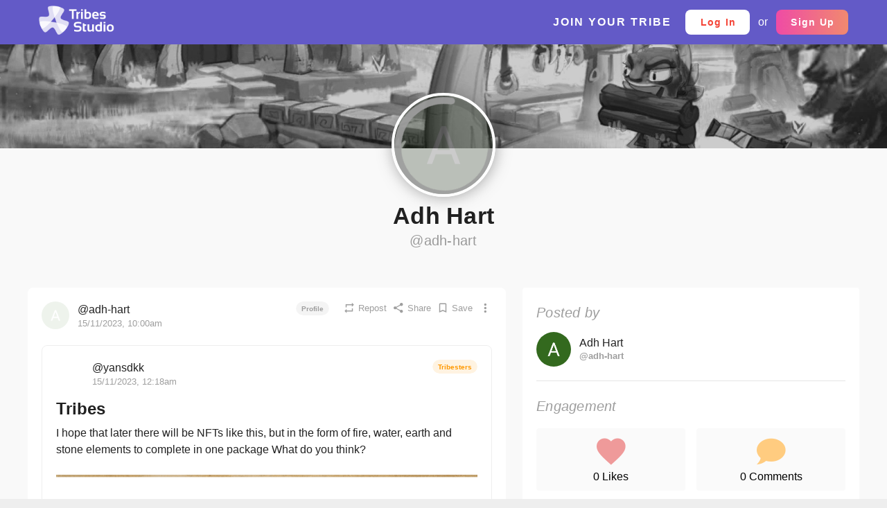

--- FILE ---
content_type: text/html; charset=utf-8
request_url: https://www.google.com/recaptcha/enterprise/anchor?ar=1&k=6LcK13QoAAAAAE_iDN4kC_TtA7-6gBH5c9jrZxTm&co=aHR0cHM6Ly9nZ3BvcnRhbC54eXo6NDQz&hl=en&v=PoyoqOPhxBO7pBk68S4YbpHZ&size=invisible&anchor-ms=20000&execute-ms=30000&cb=lmpdfs9wvwvw
body_size: 48722
content:
<!DOCTYPE HTML><html dir="ltr" lang="en"><head><meta http-equiv="Content-Type" content="text/html; charset=UTF-8">
<meta http-equiv="X-UA-Compatible" content="IE=edge">
<title>reCAPTCHA</title>
<style type="text/css">
/* cyrillic-ext */
@font-face {
  font-family: 'Roboto';
  font-style: normal;
  font-weight: 400;
  font-stretch: 100%;
  src: url(//fonts.gstatic.com/s/roboto/v48/KFO7CnqEu92Fr1ME7kSn66aGLdTylUAMa3GUBHMdazTgWw.woff2) format('woff2');
  unicode-range: U+0460-052F, U+1C80-1C8A, U+20B4, U+2DE0-2DFF, U+A640-A69F, U+FE2E-FE2F;
}
/* cyrillic */
@font-face {
  font-family: 'Roboto';
  font-style: normal;
  font-weight: 400;
  font-stretch: 100%;
  src: url(//fonts.gstatic.com/s/roboto/v48/KFO7CnqEu92Fr1ME7kSn66aGLdTylUAMa3iUBHMdazTgWw.woff2) format('woff2');
  unicode-range: U+0301, U+0400-045F, U+0490-0491, U+04B0-04B1, U+2116;
}
/* greek-ext */
@font-face {
  font-family: 'Roboto';
  font-style: normal;
  font-weight: 400;
  font-stretch: 100%;
  src: url(//fonts.gstatic.com/s/roboto/v48/KFO7CnqEu92Fr1ME7kSn66aGLdTylUAMa3CUBHMdazTgWw.woff2) format('woff2');
  unicode-range: U+1F00-1FFF;
}
/* greek */
@font-face {
  font-family: 'Roboto';
  font-style: normal;
  font-weight: 400;
  font-stretch: 100%;
  src: url(//fonts.gstatic.com/s/roboto/v48/KFO7CnqEu92Fr1ME7kSn66aGLdTylUAMa3-UBHMdazTgWw.woff2) format('woff2');
  unicode-range: U+0370-0377, U+037A-037F, U+0384-038A, U+038C, U+038E-03A1, U+03A3-03FF;
}
/* math */
@font-face {
  font-family: 'Roboto';
  font-style: normal;
  font-weight: 400;
  font-stretch: 100%;
  src: url(//fonts.gstatic.com/s/roboto/v48/KFO7CnqEu92Fr1ME7kSn66aGLdTylUAMawCUBHMdazTgWw.woff2) format('woff2');
  unicode-range: U+0302-0303, U+0305, U+0307-0308, U+0310, U+0312, U+0315, U+031A, U+0326-0327, U+032C, U+032F-0330, U+0332-0333, U+0338, U+033A, U+0346, U+034D, U+0391-03A1, U+03A3-03A9, U+03B1-03C9, U+03D1, U+03D5-03D6, U+03F0-03F1, U+03F4-03F5, U+2016-2017, U+2034-2038, U+203C, U+2040, U+2043, U+2047, U+2050, U+2057, U+205F, U+2070-2071, U+2074-208E, U+2090-209C, U+20D0-20DC, U+20E1, U+20E5-20EF, U+2100-2112, U+2114-2115, U+2117-2121, U+2123-214F, U+2190, U+2192, U+2194-21AE, U+21B0-21E5, U+21F1-21F2, U+21F4-2211, U+2213-2214, U+2216-22FF, U+2308-230B, U+2310, U+2319, U+231C-2321, U+2336-237A, U+237C, U+2395, U+239B-23B7, U+23D0, U+23DC-23E1, U+2474-2475, U+25AF, U+25B3, U+25B7, U+25BD, U+25C1, U+25CA, U+25CC, U+25FB, U+266D-266F, U+27C0-27FF, U+2900-2AFF, U+2B0E-2B11, U+2B30-2B4C, U+2BFE, U+3030, U+FF5B, U+FF5D, U+1D400-1D7FF, U+1EE00-1EEFF;
}
/* symbols */
@font-face {
  font-family: 'Roboto';
  font-style: normal;
  font-weight: 400;
  font-stretch: 100%;
  src: url(//fonts.gstatic.com/s/roboto/v48/KFO7CnqEu92Fr1ME7kSn66aGLdTylUAMaxKUBHMdazTgWw.woff2) format('woff2');
  unicode-range: U+0001-000C, U+000E-001F, U+007F-009F, U+20DD-20E0, U+20E2-20E4, U+2150-218F, U+2190, U+2192, U+2194-2199, U+21AF, U+21E6-21F0, U+21F3, U+2218-2219, U+2299, U+22C4-22C6, U+2300-243F, U+2440-244A, U+2460-24FF, U+25A0-27BF, U+2800-28FF, U+2921-2922, U+2981, U+29BF, U+29EB, U+2B00-2BFF, U+4DC0-4DFF, U+FFF9-FFFB, U+10140-1018E, U+10190-1019C, U+101A0, U+101D0-101FD, U+102E0-102FB, U+10E60-10E7E, U+1D2C0-1D2D3, U+1D2E0-1D37F, U+1F000-1F0FF, U+1F100-1F1AD, U+1F1E6-1F1FF, U+1F30D-1F30F, U+1F315, U+1F31C, U+1F31E, U+1F320-1F32C, U+1F336, U+1F378, U+1F37D, U+1F382, U+1F393-1F39F, U+1F3A7-1F3A8, U+1F3AC-1F3AF, U+1F3C2, U+1F3C4-1F3C6, U+1F3CA-1F3CE, U+1F3D4-1F3E0, U+1F3ED, U+1F3F1-1F3F3, U+1F3F5-1F3F7, U+1F408, U+1F415, U+1F41F, U+1F426, U+1F43F, U+1F441-1F442, U+1F444, U+1F446-1F449, U+1F44C-1F44E, U+1F453, U+1F46A, U+1F47D, U+1F4A3, U+1F4B0, U+1F4B3, U+1F4B9, U+1F4BB, U+1F4BF, U+1F4C8-1F4CB, U+1F4D6, U+1F4DA, U+1F4DF, U+1F4E3-1F4E6, U+1F4EA-1F4ED, U+1F4F7, U+1F4F9-1F4FB, U+1F4FD-1F4FE, U+1F503, U+1F507-1F50B, U+1F50D, U+1F512-1F513, U+1F53E-1F54A, U+1F54F-1F5FA, U+1F610, U+1F650-1F67F, U+1F687, U+1F68D, U+1F691, U+1F694, U+1F698, U+1F6AD, U+1F6B2, U+1F6B9-1F6BA, U+1F6BC, U+1F6C6-1F6CF, U+1F6D3-1F6D7, U+1F6E0-1F6EA, U+1F6F0-1F6F3, U+1F6F7-1F6FC, U+1F700-1F7FF, U+1F800-1F80B, U+1F810-1F847, U+1F850-1F859, U+1F860-1F887, U+1F890-1F8AD, U+1F8B0-1F8BB, U+1F8C0-1F8C1, U+1F900-1F90B, U+1F93B, U+1F946, U+1F984, U+1F996, U+1F9E9, U+1FA00-1FA6F, U+1FA70-1FA7C, U+1FA80-1FA89, U+1FA8F-1FAC6, U+1FACE-1FADC, U+1FADF-1FAE9, U+1FAF0-1FAF8, U+1FB00-1FBFF;
}
/* vietnamese */
@font-face {
  font-family: 'Roboto';
  font-style: normal;
  font-weight: 400;
  font-stretch: 100%;
  src: url(//fonts.gstatic.com/s/roboto/v48/KFO7CnqEu92Fr1ME7kSn66aGLdTylUAMa3OUBHMdazTgWw.woff2) format('woff2');
  unicode-range: U+0102-0103, U+0110-0111, U+0128-0129, U+0168-0169, U+01A0-01A1, U+01AF-01B0, U+0300-0301, U+0303-0304, U+0308-0309, U+0323, U+0329, U+1EA0-1EF9, U+20AB;
}
/* latin-ext */
@font-face {
  font-family: 'Roboto';
  font-style: normal;
  font-weight: 400;
  font-stretch: 100%;
  src: url(//fonts.gstatic.com/s/roboto/v48/KFO7CnqEu92Fr1ME7kSn66aGLdTylUAMa3KUBHMdazTgWw.woff2) format('woff2');
  unicode-range: U+0100-02BA, U+02BD-02C5, U+02C7-02CC, U+02CE-02D7, U+02DD-02FF, U+0304, U+0308, U+0329, U+1D00-1DBF, U+1E00-1E9F, U+1EF2-1EFF, U+2020, U+20A0-20AB, U+20AD-20C0, U+2113, U+2C60-2C7F, U+A720-A7FF;
}
/* latin */
@font-face {
  font-family: 'Roboto';
  font-style: normal;
  font-weight: 400;
  font-stretch: 100%;
  src: url(//fonts.gstatic.com/s/roboto/v48/KFO7CnqEu92Fr1ME7kSn66aGLdTylUAMa3yUBHMdazQ.woff2) format('woff2');
  unicode-range: U+0000-00FF, U+0131, U+0152-0153, U+02BB-02BC, U+02C6, U+02DA, U+02DC, U+0304, U+0308, U+0329, U+2000-206F, U+20AC, U+2122, U+2191, U+2193, U+2212, U+2215, U+FEFF, U+FFFD;
}
/* cyrillic-ext */
@font-face {
  font-family: 'Roboto';
  font-style: normal;
  font-weight: 500;
  font-stretch: 100%;
  src: url(//fonts.gstatic.com/s/roboto/v48/KFO7CnqEu92Fr1ME7kSn66aGLdTylUAMa3GUBHMdazTgWw.woff2) format('woff2');
  unicode-range: U+0460-052F, U+1C80-1C8A, U+20B4, U+2DE0-2DFF, U+A640-A69F, U+FE2E-FE2F;
}
/* cyrillic */
@font-face {
  font-family: 'Roboto';
  font-style: normal;
  font-weight: 500;
  font-stretch: 100%;
  src: url(//fonts.gstatic.com/s/roboto/v48/KFO7CnqEu92Fr1ME7kSn66aGLdTylUAMa3iUBHMdazTgWw.woff2) format('woff2');
  unicode-range: U+0301, U+0400-045F, U+0490-0491, U+04B0-04B1, U+2116;
}
/* greek-ext */
@font-face {
  font-family: 'Roboto';
  font-style: normal;
  font-weight: 500;
  font-stretch: 100%;
  src: url(//fonts.gstatic.com/s/roboto/v48/KFO7CnqEu92Fr1ME7kSn66aGLdTylUAMa3CUBHMdazTgWw.woff2) format('woff2');
  unicode-range: U+1F00-1FFF;
}
/* greek */
@font-face {
  font-family: 'Roboto';
  font-style: normal;
  font-weight: 500;
  font-stretch: 100%;
  src: url(//fonts.gstatic.com/s/roboto/v48/KFO7CnqEu92Fr1ME7kSn66aGLdTylUAMa3-UBHMdazTgWw.woff2) format('woff2');
  unicode-range: U+0370-0377, U+037A-037F, U+0384-038A, U+038C, U+038E-03A1, U+03A3-03FF;
}
/* math */
@font-face {
  font-family: 'Roboto';
  font-style: normal;
  font-weight: 500;
  font-stretch: 100%;
  src: url(//fonts.gstatic.com/s/roboto/v48/KFO7CnqEu92Fr1ME7kSn66aGLdTylUAMawCUBHMdazTgWw.woff2) format('woff2');
  unicode-range: U+0302-0303, U+0305, U+0307-0308, U+0310, U+0312, U+0315, U+031A, U+0326-0327, U+032C, U+032F-0330, U+0332-0333, U+0338, U+033A, U+0346, U+034D, U+0391-03A1, U+03A3-03A9, U+03B1-03C9, U+03D1, U+03D5-03D6, U+03F0-03F1, U+03F4-03F5, U+2016-2017, U+2034-2038, U+203C, U+2040, U+2043, U+2047, U+2050, U+2057, U+205F, U+2070-2071, U+2074-208E, U+2090-209C, U+20D0-20DC, U+20E1, U+20E5-20EF, U+2100-2112, U+2114-2115, U+2117-2121, U+2123-214F, U+2190, U+2192, U+2194-21AE, U+21B0-21E5, U+21F1-21F2, U+21F4-2211, U+2213-2214, U+2216-22FF, U+2308-230B, U+2310, U+2319, U+231C-2321, U+2336-237A, U+237C, U+2395, U+239B-23B7, U+23D0, U+23DC-23E1, U+2474-2475, U+25AF, U+25B3, U+25B7, U+25BD, U+25C1, U+25CA, U+25CC, U+25FB, U+266D-266F, U+27C0-27FF, U+2900-2AFF, U+2B0E-2B11, U+2B30-2B4C, U+2BFE, U+3030, U+FF5B, U+FF5D, U+1D400-1D7FF, U+1EE00-1EEFF;
}
/* symbols */
@font-face {
  font-family: 'Roboto';
  font-style: normal;
  font-weight: 500;
  font-stretch: 100%;
  src: url(//fonts.gstatic.com/s/roboto/v48/KFO7CnqEu92Fr1ME7kSn66aGLdTylUAMaxKUBHMdazTgWw.woff2) format('woff2');
  unicode-range: U+0001-000C, U+000E-001F, U+007F-009F, U+20DD-20E0, U+20E2-20E4, U+2150-218F, U+2190, U+2192, U+2194-2199, U+21AF, U+21E6-21F0, U+21F3, U+2218-2219, U+2299, U+22C4-22C6, U+2300-243F, U+2440-244A, U+2460-24FF, U+25A0-27BF, U+2800-28FF, U+2921-2922, U+2981, U+29BF, U+29EB, U+2B00-2BFF, U+4DC0-4DFF, U+FFF9-FFFB, U+10140-1018E, U+10190-1019C, U+101A0, U+101D0-101FD, U+102E0-102FB, U+10E60-10E7E, U+1D2C0-1D2D3, U+1D2E0-1D37F, U+1F000-1F0FF, U+1F100-1F1AD, U+1F1E6-1F1FF, U+1F30D-1F30F, U+1F315, U+1F31C, U+1F31E, U+1F320-1F32C, U+1F336, U+1F378, U+1F37D, U+1F382, U+1F393-1F39F, U+1F3A7-1F3A8, U+1F3AC-1F3AF, U+1F3C2, U+1F3C4-1F3C6, U+1F3CA-1F3CE, U+1F3D4-1F3E0, U+1F3ED, U+1F3F1-1F3F3, U+1F3F5-1F3F7, U+1F408, U+1F415, U+1F41F, U+1F426, U+1F43F, U+1F441-1F442, U+1F444, U+1F446-1F449, U+1F44C-1F44E, U+1F453, U+1F46A, U+1F47D, U+1F4A3, U+1F4B0, U+1F4B3, U+1F4B9, U+1F4BB, U+1F4BF, U+1F4C8-1F4CB, U+1F4D6, U+1F4DA, U+1F4DF, U+1F4E3-1F4E6, U+1F4EA-1F4ED, U+1F4F7, U+1F4F9-1F4FB, U+1F4FD-1F4FE, U+1F503, U+1F507-1F50B, U+1F50D, U+1F512-1F513, U+1F53E-1F54A, U+1F54F-1F5FA, U+1F610, U+1F650-1F67F, U+1F687, U+1F68D, U+1F691, U+1F694, U+1F698, U+1F6AD, U+1F6B2, U+1F6B9-1F6BA, U+1F6BC, U+1F6C6-1F6CF, U+1F6D3-1F6D7, U+1F6E0-1F6EA, U+1F6F0-1F6F3, U+1F6F7-1F6FC, U+1F700-1F7FF, U+1F800-1F80B, U+1F810-1F847, U+1F850-1F859, U+1F860-1F887, U+1F890-1F8AD, U+1F8B0-1F8BB, U+1F8C0-1F8C1, U+1F900-1F90B, U+1F93B, U+1F946, U+1F984, U+1F996, U+1F9E9, U+1FA00-1FA6F, U+1FA70-1FA7C, U+1FA80-1FA89, U+1FA8F-1FAC6, U+1FACE-1FADC, U+1FADF-1FAE9, U+1FAF0-1FAF8, U+1FB00-1FBFF;
}
/* vietnamese */
@font-face {
  font-family: 'Roboto';
  font-style: normal;
  font-weight: 500;
  font-stretch: 100%;
  src: url(//fonts.gstatic.com/s/roboto/v48/KFO7CnqEu92Fr1ME7kSn66aGLdTylUAMa3OUBHMdazTgWw.woff2) format('woff2');
  unicode-range: U+0102-0103, U+0110-0111, U+0128-0129, U+0168-0169, U+01A0-01A1, U+01AF-01B0, U+0300-0301, U+0303-0304, U+0308-0309, U+0323, U+0329, U+1EA0-1EF9, U+20AB;
}
/* latin-ext */
@font-face {
  font-family: 'Roboto';
  font-style: normal;
  font-weight: 500;
  font-stretch: 100%;
  src: url(//fonts.gstatic.com/s/roboto/v48/KFO7CnqEu92Fr1ME7kSn66aGLdTylUAMa3KUBHMdazTgWw.woff2) format('woff2');
  unicode-range: U+0100-02BA, U+02BD-02C5, U+02C7-02CC, U+02CE-02D7, U+02DD-02FF, U+0304, U+0308, U+0329, U+1D00-1DBF, U+1E00-1E9F, U+1EF2-1EFF, U+2020, U+20A0-20AB, U+20AD-20C0, U+2113, U+2C60-2C7F, U+A720-A7FF;
}
/* latin */
@font-face {
  font-family: 'Roboto';
  font-style: normal;
  font-weight: 500;
  font-stretch: 100%;
  src: url(//fonts.gstatic.com/s/roboto/v48/KFO7CnqEu92Fr1ME7kSn66aGLdTylUAMa3yUBHMdazQ.woff2) format('woff2');
  unicode-range: U+0000-00FF, U+0131, U+0152-0153, U+02BB-02BC, U+02C6, U+02DA, U+02DC, U+0304, U+0308, U+0329, U+2000-206F, U+20AC, U+2122, U+2191, U+2193, U+2212, U+2215, U+FEFF, U+FFFD;
}
/* cyrillic-ext */
@font-face {
  font-family: 'Roboto';
  font-style: normal;
  font-weight: 900;
  font-stretch: 100%;
  src: url(//fonts.gstatic.com/s/roboto/v48/KFO7CnqEu92Fr1ME7kSn66aGLdTylUAMa3GUBHMdazTgWw.woff2) format('woff2');
  unicode-range: U+0460-052F, U+1C80-1C8A, U+20B4, U+2DE0-2DFF, U+A640-A69F, U+FE2E-FE2F;
}
/* cyrillic */
@font-face {
  font-family: 'Roboto';
  font-style: normal;
  font-weight: 900;
  font-stretch: 100%;
  src: url(//fonts.gstatic.com/s/roboto/v48/KFO7CnqEu92Fr1ME7kSn66aGLdTylUAMa3iUBHMdazTgWw.woff2) format('woff2');
  unicode-range: U+0301, U+0400-045F, U+0490-0491, U+04B0-04B1, U+2116;
}
/* greek-ext */
@font-face {
  font-family: 'Roboto';
  font-style: normal;
  font-weight: 900;
  font-stretch: 100%;
  src: url(//fonts.gstatic.com/s/roboto/v48/KFO7CnqEu92Fr1ME7kSn66aGLdTylUAMa3CUBHMdazTgWw.woff2) format('woff2');
  unicode-range: U+1F00-1FFF;
}
/* greek */
@font-face {
  font-family: 'Roboto';
  font-style: normal;
  font-weight: 900;
  font-stretch: 100%;
  src: url(//fonts.gstatic.com/s/roboto/v48/KFO7CnqEu92Fr1ME7kSn66aGLdTylUAMa3-UBHMdazTgWw.woff2) format('woff2');
  unicode-range: U+0370-0377, U+037A-037F, U+0384-038A, U+038C, U+038E-03A1, U+03A3-03FF;
}
/* math */
@font-face {
  font-family: 'Roboto';
  font-style: normal;
  font-weight: 900;
  font-stretch: 100%;
  src: url(//fonts.gstatic.com/s/roboto/v48/KFO7CnqEu92Fr1ME7kSn66aGLdTylUAMawCUBHMdazTgWw.woff2) format('woff2');
  unicode-range: U+0302-0303, U+0305, U+0307-0308, U+0310, U+0312, U+0315, U+031A, U+0326-0327, U+032C, U+032F-0330, U+0332-0333, U+0338, U+033A, U+0346, U+034D, U+0391-03A1, U+03A3-03A9, U+03B1-03C9, U+03D1, U+03D5-03D6, U+03F0-03F1, U+03F4-03F5, U+2016-2017, U+2034-2038, U+203C, U+2040, U+2043, U+2047, U+2050, U+2057, U+205F, U+2070-2071, U+2074-208E, U+2090-209C, U+20D0-20DC, U+20E1, U+20E5-20EF, U+2100-2112, U+2114-2115, U+2117-2121, U+2123-214F, U+2190, U+2192, U+2194-21AE, U+21B0-21E5, U+21F1-21F2, U+21F4-2211, U+2213-2214, U+2216-22FF, U+2308-230B, U+2310, U+2319, U+231C-2321, U+2336-237A, U+237C, U+2395, U+239B-23B7, U+23D0, U+23DC-23E1, U+2474-2475, U+25AF, U+25B3, U+25B7, U+25BD, U+25C1, U+25CA, U+25CC, U+25FB, U+266D-266F, U+27C0-27FF, U+2900-2AFF, U+2B0E-2B11, U+2B30-2B4C, U+2BFE, U+3030, U+FF5B, U+FF5D, U+1D400-1D7FF, U+1EE00-1EEFF;
}
/* symbols */
@font-face {
  font-family: 'Roboto';
  font-style: normal;
  font-weight: 900;
  font-stretch: 100%;
  src: url(//fonts.gstatic.com/s/roboto/v48/KFO7CnqEu92Fr1ME7kSn66aGLdTylUAMaxKUBHMdazTgWw.woff2) format('woff2');
  unicode-range: U+0001-000C, U+000E-001F, U+007F-009F, U+20DD-20E0, U+20E2-20E4, U+2150-218F, U+2190, U+2192, U+2194-2199, U+21AF, U+21E6-21F0, U+21F3, U+2218-2219, U+2299, U+22C4-22C6, U+2300-243F, U+2440-244A, U+2460-24FF, U+25A0-27BF, U+2800-28FF, U+2921-2922, U+2981, U+29BF, U+29EB, U+2B00-2BFF, U+4DC0-4DFF, U+FFF9-FFFB, U+10140-1018E, U+10190-1019C, U+101A0, U+101D0-101FD, U+102E0-102FB, U+10E60-10E7E, U+1D2C0-1D2D3, U+1D2E0-1D37F, U+1F000-1F0FF, U+1F100-1F1AD, U+1F1E6-1F1FF, U+1F30D-1F30F, U+1F315, U+1F31C, U+1F31E, U+1F320-1F32C, U+1F336, U+1F378, U+1F37D, U+1F382, U+1F393-1F39F, U+1F3A7-1F3A8, U+1F3AC-1F3AF, U+1F3C2, U+1F3C4-1F3C6, U+1F3CA-1F3CE, U+1F3D4-1F3E0, U+1F3ED, U+1F3F1-1F3F3, U+1F3F5-1F3F7, U+1F408, U+1F415, U+1F41F, U+1F426, U+1F43F, U+1F441-1F442, U+1F444, U+1F446-1F449, U+1F44C-1F44E, U+1F453, U+1F46A, U+1F47D, U+1F4A3, U+1F4B0, U+1F4B3, U+1F4B9, U+1F4BB, U+1F4BF, U+1F4C8-1F4CB, U+1F4D6, U+1F4DA, U+1F4DF, U+1F4E3-1F4E6, U+1F4EA-1F4ED, U+1F4F7, U+1F4F9-1F4FB, U+1F4FD-1F4FE, U+1F503, U+1F507-1F50B, U+1F50D, U+1F512-1F513, U+1F53E-1F54A, U+1F54F-1F5FA, U+1F610, U+1F650-1F67F, U+1F687, U+1F68D, U+1F691, U+1F694, U+1F698, U+1F6AD, U+1F6B2, U+1F6B9-1F6BA, U+1F6BC, U+1F6C6-1F6CF, U+1F6D3-1F6D7, U+1F6E0-1F6EA, U+1F6F0-1F6F3, U+1F6F7-1F6FC, U+1F700-1F7FF, U+1F800-1F80B, U+1F810-1F847, U+1F850-1F859, U+1F860-1F887, U+1F890-1F8AD, U+1F8B0-1F8BB, U+1F8C0-1F8C1, U+1F900-1F90B, U+1F93B, U+1F946, U+1F984, U+1F996, U+1F9E9, U+1FA00-1FA6F, U+1FA70-1FA7C, U+1FA80-1FA89, U+1FA8F-1FAC6, U+1FACE-1FADC, U+1FADF-1FAE9, U+1FAF0-1FAF8, U+1FB00-1FBFF;
}
/* vietnamese */
@font-face {
  font-family: 'Roboto';
  font-style: normal;
  font-weight: 900;
  font-stretch: 100%;
  src: url(//fonts.gstatic.com/s/roboto/v48/KFO7CnqEu92Fr1ME7kSn66aGLdTylUAMa3OUBHMdazTgWw.woff2) format('woff2');
  unicode-range: U+0102-0103, U+0110-0111, U+0128-0129, U+0168-0169, U+01A0-01A1, U+01AF-01B0, U+0300-0301, U+0303-0304, U+0308-0309, U+0323, U+0329, U+1EA0-1EF9, U+20AB;
}
/* latin-ext */
@font-face {
  font-family: 'Roboto';
  font-style: normal;
  font-weight: 900;
  font-stretch: 100%;
  src: url(//fonts.gstatic.com/s/roboto/v48/KFO7CnqEu92Fr1ME7kSn66aGLdTylUAMa3KUBHMdazTgWw.woff2) format('woff2');
  unicode-range: U+0100-02BA, U+02BD-02C5, U+02C7-02CC, U+02CE-02D7, U+02DD-02FF, U+0304, U+0308, U+0329, U+1D00-1DBF, U+1E00-1E9F, U+1EF2-1EFF, U+2020, U+20A0-20AB, U+20AD-20C0, U+2113, U+2C60-2C7F, U+A720-A7FF;
}
/* latin */
@font-face {
  font-family: 'Roboto';
  font-style: normal;
  font-weight: 900;
  font-stretch: 100%;
  src: url(//fonts.gstatic.com/s/roboto/v48/KFO7CnqEu92Fr1ME7kSn66aGLdTylUAMa3yUBHMdazQ.woff2) format('woff2');
  unicode-range: U+0000-00FF, U+0131, U+0152-0153, U+02BB-02BC, U+02C6, U+02DA, U+02DC, U+0304, U+0308, U+0329, U+2000-206F, U+20AC, U+2122, U+2191, U+2193, U+2212, U+2215, U+FEFF, U+FFFD;
}

</style>
<link rel="stylesheet" type="text/css" href="https://www.gstatic.com/recaptcha/releases/PoyoqOPhxBO7pBk68S4YbpHZ/styles__ltr.css">
<script nonce="HnXbwjJcFQzIxMu_Y1pTSw" type="text/javascript">window['__recaptcha_api'] = 'https://www.google.com/recaptcha/enterprise/';</script>
<script type="text/javascript" src="https://www.gstatic.com/recaptcha/releases/PoyoqOPhxBO7pBk68S4YbpHZ/recaptcha__en.js" nonce="HnXbwjJcFQzIxMu_Y1pTSw">
      
    </script></head>
<body><div id="rc-anchor-alert" class="rc-anchor-alert"></div>
<input type="hidden" id="recaptcha-token" value="[base64]">
<script type="text/javascript" nonce="HnXbwjJcFQzIxMu_Y1pTSw">
      recaptcha.anchor.Main.init("[\x22ainput\x22,[\x22bgdata\x22,\x22\x22,\[base64]/[base64]/[base64]/KE4oMTI0LHYsdi5HKSxMWihsLHYpKTpOKDEyNCx2LGwpLFYpLHYpLFQpKSxGKDE3MSx2KX0scjc9ZnVuY3Rpb24obCl7cmV0dXJuIGx9LEM9ZnVuY3Rpb24obCxWLHYpe04odixsLFYpLFZbYWtdPTI3OTZ9LG49ZnVuY3Rpb24obCxWKXtWLlg9KChWLlg/[base64]/[base64]/[base64]/[base64]/[base64]/[base64]/[base64]/[base64]/[base64]/[base64]/[base64]\\u003d\x22,\[base64]\x22,\x22fcKsYRvCo1BbwoTDgi/CpVrDoSQnwqzDssKKwo7DiHt8XsOSw5EbMww8woVJw6wMEcO2w7MLwrcWIH1Vwo5JV8Kkw4bDksO5w5IyJsOfw5/DksOQwosZDzXClsKlVcKVZAvDny81wrnDqzHChRhCwpzCsMKYFsKBICPCmcKjwq02MsOFw5HDoTAqwpMwI8OHRMO7w6DDlcOXHMKawp5vCsObNMO/OXJ8wq3DiRXDognDoCvCi0DCpj5tdHoeUnxfwrrDrMOpwoljWsKHSsKVw7bDlXLCocKHwqABAcKxQGtjw4kFw7wYO8OWJDMww48WCsK9acODTAnCoHRgWMOfPXjDuBJUOcO4WsORwo5CGcOUTMOyVcOXw509aR4OZAbCkFTCgA/CsWNlBk3DucKiwpHDh8OGMBjCgCDCncOiw5jDtCTDlcO/w49xXxHChllQJkLCp8KzZHp8w7fCgMK+XGhUUcKhQ3/[base64]/CksKbw6NUw4h1w6d2Tm3DonzDhsKHbMOmw5kEw4nDjU7Dg8O2AnE5BMOKK8K8BnzCsMOPDCofOsOYwo5OHEfDkklHwrswa8K+Gk43w4/DnVHDlsO1wq5SD8OZwpHCqGkCw6VoTsOxIBzCgFXDoE8VZTXCtMOAw7PDnhQca0EAIcKHwpwBwqtMw5/DqHU7HAHCkhHDvcKqWyLDkMOtwqYkw7Q1wpY+wrlCQMKVT1ZDfMOfwrrCrWQTw4vDsMOmwrVubcKZHsOZw5oBwpjCpBXCkcKnw7fCn8OQwrRBw4HDp8K1VQdew6rCq8KDw5gCQcOMRwAdw5opT3rDkMOCw6x3QsOqVA1Pw7fCgWN8cFJqGMOdwrfDv0VOw6g/Y8K9LcOBwo3DjWbCpjDClMOabsO1QAbCg8Kqwr3CrEkSwoJ0w5EBJsKKwpsgWibCqVYscQdSQMK6woHCtSlaUkQfwo3Cq8KQXcOtwpDDvXHDnWzCtMOEwr8AWTtkw5c4GsKdG8OCw57DiGIqccKWwrdXYcOEwr/Dvh/DoEnCm1Q/Y8Ouw4MFwpNHwrJGcEfCusOSfGchGcKPTG4nwpoTGnvCj8Kywr8UacOTwpAywpXDmcK4w403w6PCpwbCocOrwrMKw6bDisKcwrZ4wqEvYcOIZsKyPAV4woLDl8Oiw7zDh37DsE8EwrrDrU1hHMOLBm0bw7QLwrN/KRzDnHlUw5RUwpbCi8KTwrrCl1d3JMKaw7/CjsKpO8OCbsOSw4QYwoTCksO8fcKUbcOKUsK0WxLCkCdsw5bDssKQw4jDhGvCocKgw4phIFnDilYow4JRaH3Ct3jDmcOEcXZJf8K1GsK/wpfDgW5cw7bCpDHDsC/Cl8OswrUaR2/[base64]/Cgxvwpxpw7Z7wpbDu1w7wqbCmyc/QsOgw47DtMKHV3LCocOUFcOpMcKJHREIQk/CrMOoScKmw5V2w43CrC82w7Ubw6PClcKDVU9Idxklwp7DtSPCm2PCtRHDpMO1AcK3w4LDhiLDnMK0XA/DmzBuw4wlZcOmwrLCm8OlBcOfwr3CgMKYGD/CrmfClh/CkGvDrAsEwoQdW8OcHMKqw4YCZ8Kswr/[base64]/Z1giPjcVKcKDwprCji/DrmDDpRMxwog7wrHDqyvCsRpNV8O0w7DDnWXDsMK2IhvCpQ9WwrDDuMO5woNPwqsWcMOFwrHDvMOaCEN/RB3CngcXwroiwrZwN8Kow6fDqMO8w7wAw5QOUQoKYX7Co8KNMjbDj8Ord8KMcxzCpcKpw6TDmsO4F8OzwrMqQSwVwoPDm8OudHvCmsOXw57CpsOZwp45EcKCSlUDHW5MLsO7csK6ScOadCnCgynDisOaw7NIFi/DocOVw7XDkhxne8OowpVww7Zlw50Rwp3CkVM1bxDDuHHDhcOdb8OywqN2wqLDm8OYwrnDucOoJFtAVXfDpHgtwr/DtAceC8ODSsKXwrrDkcOXwqnDucK0wp0PV8OEwpDCnsK2c8KRw4widsKVw5vCh8OlesKuPT7CvCbDjsOCw6hOVlIGQcK8w6TDv8KHwrhbw5JHw5kBwpJDwqk9w610W8KaI1YbwqvCrsO/[base64]/Cm8OUw6pYwoxEw4zChsO0RSvDhGRzEXPCtDTCoCrCnhtzCjrCm8K1LBxYwovDmUDDpMKPM8KxE2F6c8OYdcOKw7bCp2vCm8KYS8OCw63CusOSw4p4DADDsMKiw75Kw4/CncOaFcKeLcKUwpTDjMKjwrgeX8OGXMK1U8OswqI9w4NSVUg/dRXCjcKFJ27DvMOuw7Biw6zDosOYEXjConl7wqTCtCokNwovN8KmXMK9eHcGw4HDhHRlw5jCqwJ7HsKzQwrDpsOkwqU7wodxw4oYw6nClcOawqXDix7Dg30nw5kracOjHULDhcOPCcOpJRbDiiEmw5PDiz/CjMOxw5jDvQFNA1XCjMKIwp8wUMKNwo8cwo/DtiXCgQ0Rw5hGw4sywp7CvxhkwrZVLMK4fR1hDivDgsO+SSbCosOjwphlwpdVw5nCr8Olw7QXXsOOw70gIyvDg8Kcw442wqUNccOJwrd9KMKhwpHCrkjDoEfCm8OJwqxOWXp3w4QjBsOnTFUrw4JNAMKgw5XCgGJ0bsKlVcKCJcKHNsOVbQzClFfClsKmWMK/VRw2w555OS3DiMKCwosYWMK2M8KJw5LDkx/[base64]/CulYXfcOjwqwSw5PDhsO4w59BwoE+GwdIw5gAag7CvcKPwocIw6XDjh4nw7A/[base64]/I8O9wqrCh8Opwr7DoWhlEVUBEUPCr8KzYCXDnhpnY8OaLsODwpcYw57DmsO9GBk/G8KqZ8KXXcOrw4tLwoLDtsO8Y8KuCcOhw79UcgJsw5UewrFLURkDQw3CksO4NFXDkMKBw47CgArDncO4wpLDpEZKTToMwpLCrsOeEmBFw5JGNxE9BgPDsl0JwqXCl8OeHGkSQ2wvw6HClQ7CmjzDl8Kdw5DDjiVKw59mw489NsOLw6jDhWRBwpFsAWtKw7sqI8OHLB/CtkAewqwXw5bDgQliLyJywqwqNsOzJHxBDsKXSMKOJWFmw43DtcK/wrV4IHfCqzPCoQzDhVVOHDnCjizCqMKcD8ObwrIbQGsXw6Y4ZSDDigMgZiETNTxKBAcSwoRtw4pmw7oCAMKeLMOebVvChiV4GSTCucOawqHDs8O3w64nLcOeRmDCi0jDk1Z2wodXRMO1UyxOwqctwrXDj8OWwp55XEkEw704HX/DkcK4YD0ien16TW5NaT4zwpFYwpTChCQYw6Iuw5s2woMEw74Rw4scwostw5PCqiDDgQAMw57DlV5HIzobUFQ/wp9FH0oNSUfDm8OXw4fDrV/Din7DpGHCj2M2VCJ3P8OCw4TCsxhbOcO3w7Viw73DqMO3w5sdwpxoPsKPG8KSKnTDs8Kyw6YrMcKgw5U5w4HCiC3Cs8OyZSDDqk8CJ1fCpsOaYMOow6I/[base64]/DrWkRw4YiwopiElnCicOZwpVZw5ZLwpF2w70Sw5pawoVHMQEFw5zDuwPDhsOewoDDuA19BsKCwpDDlMKhOlUSGBbCo8K1XwPCpcOeR8O2wpDChx5dDcKnwp4FJsOhw4VxfMKJFMKhA30twrjDjsO4wpvClFMqw7p7wpTCuwDDmsOcS1pTw499wqdmLz/[base64]/[base64]/CtsK2RUTCncOHUCswO1IJw5HCusKrZMKvaS3CusOsXytKXzgpw5kXIcKewp3DgsOtwqNsAsONem5OwpzCjiRDRMKywq/Ch185TDI/[base64]/[base64]/B8OrMyx/wrwDw7B6PcORwo4BXRjDisKNPsKeVDnChcOsw47DqSHCt8KTw4USwpcKwpsrw5zCnzQ7LsKHVElnC8Kxw7xrL0IFwpzDmDDCiSJJw4HDmUzDkV3CsFBWwqNqw7/Dn01rdULCi0rCj8KUw6Jgw6c1LMK5w5fDhVPDhsOKwqd7w6HDjMO5w4DCrj3DlsKJwrsdV8OIbS/[base64]/Ct8Oqe0rCtcOOZXfDkMKTexrCog/DuRvCpBfDsEjDn2InwpDCmsK8UMO7w5IVwrJPwqDCksKOESN3LBRawpnDqsK2w5YHwo7CgGLCngd1AlzDmsKgUAXDssKcCETDs8K6QlDDvALDtMORLhLClADDmcKcwoRxLMOJB1RUw75NwpDCm8K/wpA1HUZowqLCvMKuI8KRwo/DocO1w6BZwpcbKTpZCSnDu8KJd0zDqsObwofCpmXDuxPCvMKcHsKPw5ZBwqzCp21QYQcMw5fCogjDn8O2w7bCjHApwoYkw7sAQsK1wo3DrsO+KMKhwo9Yw5F7w6YjbGVcJCnCvlHChkjDh8K/NMOzADQkwqluKsOPUA19w47DvcKBAkrCl8KNXUF6TMKAd8OpMEPDjnMLwoJBE2rDlyglO0zCnMKaPMOaw6rDnHgyw70iw5oOwp3DqzMZwqbDg8O4w5hdwrHDqMKDwq4jfsO6wqrDgAwIZMKTEsOrOAINw7cBfhfDoMKVZcK8w5YTUMKtVU/Dj1LDtMK3wozCn8Kmwqp2IMK0UsKrwpXCq8Kfw7N6woLDhj3Cg8KZwoo1YitXPDoFwqvCh8Kcd8OmfcKvHRTCrCfCgMKkw40nwrMEI8OcVUhhw4LCp8KSQnJfLSPCj8KOTHjDnlVyY8O+P8KmfgJ+wqnDj8OdwpXDiTkef8OPw4/CmsKhw74Nw4hxw5d/[base64]/[base64]/CgsOsw5zCksKJP8OxwpPCkcKmwrpBPMKtWBspw5bCvcOXw6zChnVYWzEHDcOtIVnCg8KSHxzDncKtw7bDu8K/[base64]/WCfDr8O4wpVwSCgowp0AwqBQIkTCqsK5flBmN080wqXCt8O8EAnCsFfCoHkWYMOWTMO3wrdrwr/ClsO3w5rCnsOXw68rHMK4wpUcLsKfw4HChlnDjsO6w6PCmGNMw4nDnkbDs3DDnsOUVSXCsW5+w7fDm1cSw53DlsKXw7TDoDbCqMO6w4F/[base64]/[base64]/[base64]/[base64]/CocO0MyZbw6xawofCpMOiO8KpwqEDw5/[base64]/CtcKCwonCvhdFw6QfwqfCjmLDoCVZNxdMG8O+w4bDlcKtG8OWOcOvFcKUMSpGAEdZBcOtw7htbAfCs8O/wpfCu3g9w5TCr1JAG8KiR3LCicKfw4vDnsOfVxloT8Kzcz/ClQIyw47CscKgNMOMw7DCsQDCpxbDkjTDty7CqsKlw5/DjcKhw5olwpnDh1XClcKdIwdCw6YBwo7DusOLwq7ChMO6wqk7wpzCtMKHElbDuUfCpkh0M8KsRMKePVl+LyrDql19w5sFwq3Dq2JSwo89w7NCHx/DnsKhwprDvsKVVsK/M8OcUQLDt1TCuhTDvMKLNyfCrcOHLWxbwqHCsnnDisO6wrbDqgnCpj4IwpdYT8Okbm4/[base64]/MiYkUsKJw5MJwpbCpnEHw4pbwoBtIUpmw7EtFRrDgGHDmhtQwrV+w5bCncKPK8KQNgIUwpjCssKUHRpKwqUPw7d/fjrDs8KHw4QVW8OiwrHDgCVYEsOEwrTDokBSwr9MOsOAX2zCqXLCnsOXw7ldw7LCjsO9wo7Cl8KHWEbDpsKrwrAwFsOJw5LDmX8ywpIWLxgtwp5aw6vDoMOubAcUw6NCw5LDq8K5NcKBw5B8w6JmKcKNwqMswrnDigB4Nkk2woU5w5/[base64]/CilbCkcKgMQUTV8KEw5HCi1g2YAfDuEnDqQNiw4/DmMKDRivDuAQaHcO0w7DCtmXCgMKAwpVtw7xgAmBzFXZ7wonCisK3wrYcB37DvULDoMOiw6nCjA/DjMO7fivDi8OpE8K7Z8KPwrHCqSbCt8K4w7vCkTvCmMKNw5/Di8KEw4Rjw510RsOZFHbCh8KlwobDlz7Cn8O0w6vDoAEnO8O/w57DuCXCjS/CqcKcDUfDpznCjMOxSHHDnHwQRMKUwqDDhRU9XDXCtMKsw5QHT3EQwonDkj/Drm1pEHVvw4HCtSUjW2xtCxbCoXBaw4HDvnzCgDzDkMKuwqrDqE0QwpQWYsOdw4bDksKcwq3DoBgDwqhmwozDgsKcQDM1wpLDt8Kpw57Cp17DkcODJUwjwrk5Xyctw6vDukkCw4xQw7IuesK3Lmk5w6wJMMOWw5VUN8KywoXCpsO/wooMwoPCqsO3V8OHw5/[base64]/Dq3zCtcOzwrI5X8KfbTDDjsOvYCNXw7oXaWXClcKdw6rCicKLwq40fMKnMQt3w6ITwpJWw5bDkEApN8Oiw7TDkMOjw4DCtcKSwoHDtysLwqHCq8O9w55hF8KZw5Nlw43Dil/CnsKwwqLDrmN1w59DwqXDuCDCqsK4wqhIU8OQwprCqcOIWwDCoR9swq7CnDAAfcOMwqpFGmnDpMOCU3DCn8Klc8KfIcOgJMKcHynCr8OZworCvsK0w7zCmXNww4g6wo4TwpsUEsK3wr0LeULCqMOjOVPCnjJ8PyAdFQLDnMKjw6zCg8OXwrfChm/DnUxDPBTCh3xsCMKbw5/[base64]/DojZqw5Bdw6rDqsKYUW4Jwp/[base64]/[base64]/DhUrDjGnDv8KqOF9Nw5jCiMOBCBrDmFYOwpfCj8Knw7DDjVwRwr5kIW/CvsOvw4NcwqJRwooQwoTCuBjCpMO+QyDDk1YPBTHDkcKrw7zCh8KFW3Bxw4bDpMO0wr1jw4k8w49XCSLDv0XDvcOUwrnDjsOAw5csw7HCvx/CpABlw5vCscKjbGwmw7Mlw67Cr0AKU8ODU8OsDcONVsOlworDtWbCt8Obw7zDsQokN8K6B8KhGnTDjyNaTcKre8KLwpPDtXgHeC7Du8Kywq/DnsKlwoAePAnDhBLCmEAPInRTwoZKPcOow5rDrMKjw53CosKRw4LCmsKUaMK1wqgNccO/[base64]/DljDDkhrClcOdw7nCh8KGNsO2wozDkHElw6khwoNkwotKZ8OCw7pAIGZJIyTDp2bCscOrw5zChRfDjsKKEzHDucKiw4LCosOJw5LCssKzwqw4wo46wqpJJRxMw4AowrQqw7/DvT/Ck1V0DRNxwqLDpjtQw4LDgMO/wo/Dnh80aMK/w4tRwrDCusOOQMKHBwjCvSnColPCtDgaw6pCwr/CqiVAY8OwfMKEdcKXw4J3IiRrAh3DqcOBGHsXwq/CtXbCmAfCu8O+QMK0w7IDw4Bpwq4+wprCoSbChRtaOh4+YkrCngvCoTfCoApyH8Oew7Rcw6fDkXzCjMKWwqTDtsKNbkTCvMKvwpYKworDnsKJwp8Kf8KVccO6worCucO+wphBw48YOsKXwp/[base64]/wqDDoi/[base64]/[base64]/CqjDCggPDiMOOwpJQIsOKLcKXAsOFwpFyw4Mew4YBw6RvwoUZwq4xW19aEcOHwoEVw6/DsBYKLD0bw5LCiExnw4kZw59UwpHCm8OKwrDCuzBrw6w7P8KqeMOaQcKufMKAcEPCgyJAb0RwwobCvMKtW8KBNE3Dp8OxWMO0w4YlwobCsV3Cg8O4w5vCnk/CucKywp7Dl1vDmkrCqsOTwprDo8K8O8OFNsKow6I3GMKhwoJbw7LCp8KsUMOywoXDjltUwqPDtkkOw4Zywr7CpD0FwrXDh8Omw5tbMMKKUcO+fQ/[base64]/w6xBw4LCvAgFw7xGwoTDtMOkcx8kw4ZBbMKvD8K6dStTw5zDr8O8fQ5Lwp7CoG0Jw5xeM8Klwr4kwqVsw7QQHsKMw5I5w4A3WyBobMOcwrgGwpDDiSoGN3vCliFAwqrDicOTw4QOwoXCtm1he8O8aMK6CHE4wrxyw4vDm8O/eMOgwqwAw7Y+VcKFw4QvRRxGPsKkIcOJw53DgcODdcOqfGPCj1FnE35QUjQqwq3DtMKhTMK8YMOowoXDjHLCgyzDjURJw7wzw7vDpWdeIB14c8OWfzNbw77CiXXCsMKrw7t0wpPClsKYw5LDk8Krw7s8w5rCrWNWw4vCocO6w6vCosOSw6/Dt3wrwr1rwo7DqMOVwo7Di2PCuMOQw7lqNTsRMkfDqW1vXxLDqj/DhBFJV8KNwrfDsErCqV8AEMOMw5tTIsKoMCbCvMKuwotycsOjBSjCicOIwqHDjsOwwrrCiyvCqFNFFyErwqXDrMO4CMOMSGx9cMOswrVxwobCksOowq7DscO4wqLDhsKKFQjCqnA6wp1Sw7LDmMKAXDvCoAZNwq92w5fDkcOHw5LCgFM/wo/CrhQkwrlBCl/CkcKyw6LCkMO2EBJhbkBXwoLCg8OgOHzDvTRdw7TClktBwq/Dv8OsQ03DgzPCtnjCpgrCi8K2BcKgwpgZVMO+UcKow7pSXcO/w6xGJsO5w6dDeCzDt8KcfMO/w556wrdtNMKSwqvDj8OxwrfCgsOXHjFjeHphw7cKE3XDpXo4w6TDgnw1WGbDgMKfMyQLG1fDmMOuw79Fw7zDhm7DtyfDnHvCnsO2d3sFCkg4F1oHQcKLw4ZpCCgJfMOjXsOWNMOmw7cyQkMASXRtwoHDnsKfU2keQ2/DtsK1wr0Mw6/CoFdfw48bcCsVacK/wogMPsKyE0cWw7vDm8OGw7ZNw50fw5dyGMOCw7TDhMOpGcOUOXgRwoTDuMOrw7fDsVfCmAfDm8KAbcOgN3Ycw5fCicKLwrshFWBVwoHDnEvDrsOcdMKgwqtgagjDiBLClGRBwqJyGlZDw45Vw4fDk8KXAmbCnUHCu8OnTgTChRnDj8OKwp9cwoXDkcOEJT/Dq2YRFhTDrsKjwp/Dj8OPwoF7W8OmacK1wrljOBoZU8OswpIAw7ZREWoZQBYJYcK8w7kBeF4cUivDu8OcLsK/wpLDvh/CvcKdHR3DqhbCo3FeUMOOw6EWw5TCusKWwppHw7Nhw7J0P1A7C09KNRPCnsK+bMKpdAYUKsO4wokRQMOXwodOZcKsPicMwqVTEsONwo3CvsKsH0pHw4lAw6HCgUjCocO1w4NIBxLCgMKhw5TCmyVGD8KzwojCjUXDpcK9woovw7RzZ3TCtsKjwo/[base64]/DpEDCj8Oaw6vCsAsudsO2w6/Cs8O+Dl/[base64]/DiHMcacK6HMKfYkJRw7rCn8OedsKDWMOqOzUXw6/[base64]/Ch8KBRDQAJcOGw5XCpiF9w4B2dcKmQcOMbwvDgklmCBDCsh5fw5YCYMK+EsKUw6HDt3XCuDvDssK4SsO+wqDCpnrCr1HCqlbDuTRBL8KXwqDChg44wr9Fw7vCtlpdG201BQswwoPDpWXDlsOXSyPCvsODRR9jwrIlwo1VwoF/wpPDgVMPw6TDjx/Cj8OqP0XCqhM2wo7CiCoHAUfChBkMasOWQl3Cg3MFw5rDq8KMwrY+bVTCt3wJecKGGMOzwoDDhFbDvG3DqMOmWMKyw7jCmsOlw7BgGxvCqcO6RMKgwrZQJMOcw7AvwrXCnMKGPcKRw4EPw4w7Z8O4SU/[base64]/dVE0w5tRDWXCiMKDw7FdMy1AYVsfw4lBw7YEU8KLHDMEw60Tw41XdgfDiMO+wplvw7rDgGx6XcOVbH1idMO9w5TDosOTPMKdH8ONH8Khw641IllKw4hlG3PCjzvDpcKmwqQXwowpwqkOcFPDrMKJbg0jwrjDscKwwqAQwrHDvsOHwoZHXg0mw4NBw6/DssKiKcOqwqNCfMKXw7dIJsOAw4dhGAjCt3vCjSHCnsKRdcO3w5/DoC9kw6cMw4o8wr99w7Rkw7h/wqYFwpTCixjCsz/CmgHDnmNZwpNffsKzwphJJzZePQMDw4p4w7IewrPCilBrRMKBX8KFdsOYw6TDkVpADcOzwr7CmMK3w4TCk8KowonDuWJ8woI8EDjCjMKUw6kaKsKwWVt4wqkncsOBwr3CkXk1w7zCpF/DssOxw5swFBnDqMK/wqU6Z3PDvsKSBsOGbMK+w4cWw4tkJ1fDscOfIcOIHsOMKEbDg0owwpzCm8OrCmbCgTjCiSNjw4XDh3M5NMK9JMO/w7zDjVMKwoPDmEjDnWnCo1vDm3/CkxHDh8K5wrkFQ8KVVnXDmAjCpsOHdcKOUjjDk33CpkPDnQXCrMOGPQlFwrRdw7HDmcKBw4zDkGHCq8OZwrbCjsOyW3PCunzDvcK0fcK8acOMBcKzbsKHwrHDksOfwo4YTGHCtnjCuMOPcsORwoTCusO/RmoJU8K/[base64]/CmMKlLELClnPCjsKhw4pnw7rDnsKbcMK8PFDDksOJOnXCu8Ojw6vCpcKtwrxkw5vCvMKKF8KIDsKnfkrDiMOqbcK/wr5DZBh6w6fCg8OBDD4oB8KBw6McwqnCpsOaJMKjw6Q7w4BeaUhIwoQNw757dzBrw7oXwr3CkMKrwoPCjcOFKkjDt1jDosOvw5AowotMwqkSw508wrp4wq/[base64]/[base64]/CszATXj3DuRbCrE/Cq8KKecKfekbDmF5+YcKEwqTDjMKew7sTClVlw4sleCPCj1FiwpUdw5luwqDCvlnDi8OWw4fDu0DDoHlmwo7DlMK2VcOgDkDDlcKzw6I3wpnDuGoDdcK0HcK/[base64]/ClMORA8KQD2cBU1/Dk8OnNF3CtWbCpFPDjUt6wpDDosO2asOSw5fDssOuw7HDvVkCw5nCqwLCojPCpyVSw4c/w5zCu8OdwpXDl8Oef8KGw5TDnsOlwqDDgwF7YhPCrMOcUcOtwrpsJH9nw6lLU0vDo8Kbw6nDlsOKP1nCnj/Dr1jClsO/wpM/TjXDrMO2w7NBwoDDnk48HsK8w6ENDCDDrXkdwqrCs8OYPcK6RcKCw6QuTcO1w53Dn8O6w7k2ScKQw4/DhAlWWsODwpTClknClsKoeHMKU8KbN8Kyw7NFHMKvwqYjWyskw5dwwoEPw6vDllrDssKCays+wq5Aw6lewoJCwrthEsO3FsKKEMO3wrYMw6xpwp/[base64]/DkHfCu1onKsOdPsKBw6HDlMKKWxXDr8KxXX/DsMOeG8OMPQ0PPcO2wqzDgcKowqbCjl7Dv8KTMcKNw6DDrsKbSsKuIsKyw4V+EkkYw6LCl0/DusKYWGLDjgnCrGgewpnDszMXfcK2worClDrDvz55w6kpwoHCsUXCkRbDg3TDlsKwMcKuw5ZfWMKjIWzDmsKBwpnDsltVGcOkwqzCuC/Di1loAcK1VHrDuMKNeizCvRLDvcOjCsO8wqciOgnCqSvCvQlEw43Cj3bDl8O4wp9QEDQsSiluEyomH8O1w5MaX2nDpcKXwojDgMOdw7fCi27DpsOfw7/[base64]/MsOGVMO6wp7CsMKMYcOhw5dawpBiw5UzKifCqAkCfy3CkzTCkcKHw7bCvlETXcK9w4nDhMKWAcOPw4/CvGlMw7jChXIlw4p4M8KBLkrCi1VCQ8O1LMKSWcKrw7M/w5gDfMOIwrzCl8KPQnDDvsK/w6DCncKQw7NRwoc3d3BIwq7DmGVaMMOkSsOMbMOJwrohZRTCr0xSO29ywrbCq8KPwq9jaMK2cXBeGF1mYcKKDw4yZ8KrTsOyEyQXTcK9woHCksOowrbCscKzRy7DqMKNwr7CkRw3w5R/w5vDkQPDgifDqcOOw7fDu1NFWnxywqxUIUzDqlzCtFJKJ396FsKxUsKlwrDCvWFlNhHCgcKzw7fDuS/DnMKzwprCl15mw6laPsOiCw9cQsKXa8K4w4fCiwrDvHAiKmfCt8KsHyF7Cl1Ew6HDnsOTHsOiw6Uqw6MvOV13QsKGbsOqw4rDkMKcPcKnwpo4wozDhQnDi8O0w7bDsn4zw5sfw6PDjMKQMmxJP8O/J8OkW8KBwpVlw70qdCHCgVx9SMKnwrhsw4LDuQDDuhXDpzLDocOTwpnCqMKjVwEHWcO1w4LDlsOww5/CgcOiMkrCvFfDgsOJWcKAw5tnwqTCnMODw5wEw69IXDgIw6vDj8OfA8OQw4Vrwo3DlyXCrBXCocK6w5LDoMOZSMKhwoAzwpDCm8OOwo50wqHDpnXDgDzDnzEewqLDmzfCtGdOC8KeG8KhwoNYw63CgsOAUsKSUF1vWsO/w7jDqsODw4nDr8KDw77Cj8O2J8KkeifCqGzDrcOzwq7Ck8Olw5bChsKnDsOhw452YT9PMF/Dq8KlAcOOwrZBw4kKw7zDl8OOw6gPw7nDnMKrWMOiw7xMw6wgO8O7DhjCoUrDhl1rwrPDvcKgCi7Dlko9PzHCgMKyQcKIwo5Sw77Cv8KvIHINO8ODIBYxE8KmCGTCoy8ww5rCg0h/wq3CrRTCrjZFwrYGwqfDkcKnwpDCsi8hd8OCfcKzaz95BTnDjDLCu8Kxwr3DkGlpw7TDo8KRAsKNHcOYR8OZwpnCqn/[base64]/[base64]/CkmrCu8O9V8O1w4ZJwps8Pjkrw6dwwoEpF8OmYsOKdkRmwqHDoMKSwqzCq8OTKcOYw5nDicO6asKcLm/DoAzDkhbCoWrDn8KnwojDsMONw5XCvSpcMQRwfsKww4rClwwQwq1yeVnDohTCpMOewrXCkEHDpnjCkMKgw4fDsMK5w4rDs3QscsOMaMK2QC/DqDTCv0fDtsKdVmrCoAFWwqRyw7DCpsKtJAhYwoIUw53CnEbDpmTDvwzDhMOYRkTCi0c1fmcYw694w77ChsOwcDxzw6waNHcKf386PyPCvcKPw6zDsVzDghFRIB9ewrDDsmrDqyDCkcKdBVXDmMKzel/CjsOEK3cjKClqJitnfmbDlT1xwp9/wrcXMsOMXcK5wqDDrhhqFcOnXGDCtsKkwojCg8OMwozDn8Kqw5DDtgLCrsKCOMKGwopFw4XCgTDDlV7DoEgbw5hIEsO4E2nDm8Oxw6VLf8KEGETCmwA/w6bDt8OiFcK1wp9IIcK9wrxOf8OOwrM3OMKGBsO8Yyd0w5bDoSXCs8OvIMK3wqzCj8O7woVzwp3CtG7CssODw4rCmXvDmcKrwq81w7DDiQx6w7l/GGLDtsKZwrrChDYhesOoYsO2KVxYF0fDpMOBw6zCnsKBwrlUwo7DucO1Tzgtw7zCt2LCssKTwrcjTsKjwojDsMK1DgTDp8KnfXPCghg4wq/Duy8qw75OwrIGwoImw4bDo8OYAMK+w6UJMyMCXMKtw6dUwotNYxUSQynDpk7CgFdYw7vDmyJjHVwFw7JKwovDuMK7OMONwo/[base64]/DtXHDqDtgasKpR8KEJsKPw70MQWMbJ8KzcAfCtCFrMsKewqFsICYywq7DgHTDssKJZ8ORwoHDp1/CgMOVw7/CtnkUw73Dlz3Ct8Ohw7wuEcKVcMOpwrPCgD14VMKgw51nU8OQw5t+w5s+Bkl1woXCl8OPwqpzdcOyw5/CmwRNS8Oww4kQM8K+wpFJAcK7wrvDkW7CucOsYMOTbXnDkjobw5DDpk/DvkIPw79hYg9zexx9w4BETjNzw7LDqTtVMcO0asKVLj1oHBzDg8K0wodRwr3DiX86wofCg3VuBsKrFcK1QE/Dq17Ds8OtQsKNwrvDncKFXMK2YsKgakEhw6l6w6LCoztTXcOIwqoawq7CtsK+NCzDosOkwrZ9K1XDig90w7XDhEPCjsOpe8OPWMOBfsOtHjrDuW8xCMKPSMOLwq/DpFZ7b8ObwqJjMDrCk8OjwpfDtcKhHm5twqTCoAzDoTcZwpUxw5lmw6rCuRNswp0Lw6hdwqfCmcKgwpQeDRxWZHszBnjCsUPClsOewqJDw6FOFcOqwrxNYyB1w7EHw77Dn8KNw55CHGPDh8KSJcOCccKAw6HCmcKzPWnDr3MnBsOGecODw5XDuX8EI3t4GcO7BMO/CcK9w5hww7bCrMOSNybDhsOUwoMUwpxIw63CjllLwqg9XVg5wpjCkx51MWstw4fDsW4Ia23DtcOVczjDocKpwpYow74WTsOzV2BMQsOzREFdw4RQwoEBw4zDo8O7wpoeFyRXwq5iBsOPwp/ChnpRVR8Rw7kVB23DqMKVwp5Cwo8BwovDpcKjw7I1wrJtwprDqsKew5PCn2fDmcKvWwFqLF1Cw4xwwqRrUcOnw6rDkB8gFhLDvsKlwo5Awq4AKMKow7tBVlzCuQF6wq0uwpbCnAnDvgMSw5vCsHfCu2LDusOOwrF9LDkIwq4/[base64]/wovCgMKOw7jCsj7Di8OLw6kmTAvCpMKaw5/CiX3CisKnwqXCmULChcK3f8KhYlYAClbCjxbCqMOGLMKqEsKlTX9DXj5fw6wkw5nCk8KiPcOHScKfw4BdWiZTwqEAMhnDqh1aTHjCgibDjsKFwqPDqMK/w71sLm7DtcKEw6jDt1kaw7oIBMOawqTCixnCrXxXNcOvwqU5Z1p3HMOca8OGXTDDhVDDmRBmwonCmmV9w4/DtR9Tw4DDrUssCCsNPSHChMOeM0xxcMKXIxIiw5oLNyA5G2BzNyYIw7nDm8O6wozDiXDCogJHwpJmw4/Cg1zDpsKaw4UUBwg0H8OGw4nDqBBpw7vCl8KYV03DpsO6BcKUwo8vwo/Drk4QTRMOCl/[base64]/CjsKyNMKpw4/DsyNcwoJ8w7hyCMKSNMKbwoU8T8OXwpxkwr83fcOhw5oOCDfDr8OwwpABw50mYsKjIcOXwpTCucOYQDNQcybDqi/CpCnDisKMWMOkwovCq8O0MjcsETvCgAIvKTZhMcKew4wTwrQgFFwmPcOAwqs4RsOFwr1cbMODwo8ew5nCjCfCvip2N8KEwoLCscKYw7bDosOuw4LDscKaw5LCr8KBw4tuw6ZmE8OCRsKOw5Fbw4DClBtbC2cOA8OWJBBQS8KgHSDDjzhDWncywp/[base64]/Cvj8lwpcEwpLDv8K5IsK0w7fCicKYYsOnajQuw65rwoJ5woTCix/Ct8OtdCgOw7bCmsKUCBwEw4bClcOlw4QiwpLDg8OZwp/DpVxMTnvCkyIfwq/CmsOUJRLDqMO4R8KVOsO/w7DDrShpwpDCsW0xH2PDrMO1M0pKZVV/wrdRwpleBMKXaMKWVDwKMQ/DqcKUVhUjwoMlw7NyVsOhFEE+wrHDkz9ow4PCsHtGwp/CssKRdi9iSy02eR49wqzDqsOnw7xowq/DlFTDo8KmPcKFAlfDlsOEWMK/woXCmjPCjMOICcKcTXzCgRzDj8OwDAPCsiTCucK5WsKpbXcCZERnGHfCqMKnw4UqwqdWIxRCw6HDmcOJw63Dj8K/w43DkRYuIMODGSPDngRlw6fCnMONZsKTwrfDuyDDl8KWwrZWA8KkwrXDhcO9fmI0WMKPw73Cnn0eb2BMw5LDkMKyw4EUcxnCqcKrw4HDiMOvwqvCohMcw7V7w5bDl0/DkMOiWyxDDj4Iw6N9f8KpwohJf2/DjsKZwobDjGMiH8K1FcKww7s8w4RYB8KJJF/DhyhPJcOPw5ZGwqUTXyNDwp0KTWLCoivChsONw7BlKcKKbW/DtMOqw7LCnQTCjsOxw4PCocOuRMOkEBnCrcO8wqTCvElabDrDrDPDjTnDmMOlbVdWd8KvEMOvaUh3Cgkqw5dtPlLCpkUsJTl/fMOyUT/Dj8KcwqLDgTVGVMOdUXrDvRvDhsKBAmhCwrxODmbCqVQ/w6jDtDjCncKAHwfCoMONwoAeAsOoCcOWZGLCgh8kwoDDojvCrsK6w6/DpMK3JgNPwo5Sw6wXF8KcEcOawrLCpCFlw4fDsxdpw4/DnVrCinIPwrYBXMO/SsKYwqITMjXDlj4/BMKZBk3DncK+wpFzwoBdwq99woDDlsK/w7XCs2PChG9bCsOyTFh0REDDlztWw6TCpw7CssOoMRcpwpcZGERCw7HCkcO1GGbCuGcJScOCBMKcNMKuVMOgwrN2wqPCiAlDPWXDtCbDsWXCtDhTSsKmw7kdF8OrGBtXwq/CtsOmP0tTLMOpfcOfwp/CiCrChBs2J3Nkwq7CtmzDvCjDoVVtHzkQwrbCvQvDlsKHw5YNw40gfT1Xwq0kNUkvFcOTw55kw5IPw4kGwp/DnMORwovDmjbCpXnDjMK+akJRZX/CmMOhw7/CtUjDnSpSZiDDjsO0QMO5w6ZJaMK7w5jDtMKRP8KzZMO5wrAzw7lawql4wqrDonjChE5NEcKyw559w5EhKk1gwqciwrfDkcKvw6PDgnJvYcKCw5/CpG5DwpLDhMO2UcOyEnjConHDlSvCs8OVW0DDosO6fcOfw4MZXScaUSLDvcOvVTbDn2U5JRtCKXDDtHbDm8KBF8OhYsKrZHjDoBTCgD/CqHtcwqELacOqRMOzwpzCrlEJQUbCicKWGhMFw6Z6wqwGw58eTHE3w7YdbE3CghbDsGZVwpfDpMKqwqJqwqbDt8ODXnpwe8KMdMOjwptrEsK/w7xBVnc+w6DDmCRlScOwY8KVAMKYwqkodcKPw6rChy5RExkCBcOLLMKRwqIXGUzCq0k4IcK+wpjDpnjCiDEkwqjCiA7DlsKywrXDgggXA2N/CcOwwpk/[base64]/[base64]/[base64]/[base64]/DtMOTWB3DtxRbw7IqO8OQBnvDp1vDt1hIHcOgMzjCrDJPw47ClyROw5/CpQfDrFt2wqF+cBh5wqIawr5fVSDDtXdseMOew4lRwrHDpsKoWMO8esOSw4/[base64]/CmsKCAGFtHcO1DW/DhMKlQSDCr8KLw6nCj8ObPcKiLsKrW19AOBDDkcO6AjHCk8OCwrvCh8O1fw3CoABII8KAYFnCocO/wrFyCcKxwrN6EcOYCMKRw4/DusKiwovCt8O/w4ULacKFwq80NCs6w4bCm8OZODFcVg11wqkrwr1wUcKGe8Kkw79LIMKGwo8sw6Q/wq7Cknkaw5E8w4cGOHoMwo/DtEpVb8Ogw7xMw7QWw4FKZcO3w6jDh8Kjw7AYYMOnA0bDlDXDi8OXwoTCrHPCi1XDhcKjw6zCv2/[base64]/M8OiYDLCsMKUesOoQwJmCMKVHFksw6fDrjk6CcK6w7oWwqHCvsKxwqfDrMOtw5XCpjfCv3fCr8OnHSIRYBQCworDin7Dt2zDtAjClMK/woUBwpwtwpRjYW9VaRHCt0UOwowCw4Byw4bDmy7DmwPDssK2MmhQw7nDo8Oww6bCggPDr8K4TMOTwoNOwrwOcglrOsKUw7bDgcOLwqjCrsKAAcKITz3CmR5ZwpTCksOGbMKxw5VOwrRDMcOjw4c\\u003d\x22],null,[\x22conf\x22,null,\x226LcK13QoAAAAAE_iDN4kC_TtA7-6gBH5c9jrZxTm\x22,0,null,null,null,1,[21,125,63,73,95,87,41,43,42,83,102,105,109,121],[1017145,188],0,null,null,null,null,0,null,0,null,700,1,null,0,\[base64]/76lBhnEnQkZnOKMAhk\\u003d\x22,0,0,null,null,1,null,0,0,null,null,null,0],\x22https://ggportal.xyz:443\x22,null,[3,1,1],null,null,null,1,3600,[\x22https://www.google.com/intl/en/policies/privacy/\x22,\x22https://www.google.com/intl/en/policies/terms/\x22],\x22R+4XvX0+lPJdN0IhGJfhLGCHFLupTFp9euWh0laEbII\\u003d\x22,1,0,null,1,1768699506299,0,0,[188,32,213,246],null,[87,202,207],\x22RC-4doPFPEdIiPcMg\x22,null,null,null,null,null,\x220dAFcWeA5LD9HGBwTfuYca2cmy51YhP1TadCHC_XxCLPQr-PJSMBMqDH9xVL9OgWpYFUndMFT-aZvrSQodOD5MGv5G5nJgSX2N1A\x22,1768782306344]");
    </script></body></html>

--- FILE ---
content_type: text/css; charset=UTF-8
request_url: https://ggportal.xyz/_nuxt/SignInDialog.D6861ooJ.css
body_size: -89
content:
.logo[data-v-e769611d]{height:150%!important}.join-label[data-v-e769611d]{letter-spacing:2px}.login-bg>img[data-v-cdc940b6]{bottom:30px;opacity:.2;position:absolute;right:40px;width:15vw}img.icon[data-v-cdc940b6]{width:40px}


--- FILE ---
content_type: text/css; charset=UTF-8
request_url: https://ggportal.xyz/_nuxt/Header.B1_rW2Q_.css
body_size: 255
content:
.community-banner[data-v-b02aee88]{background-position:50%;background-size:cover;height:150px}.community-picture-container[data-v-b02aee88]{display:flex;justify-content:center;margin-top:-80px}.picture[data-v-b02aee88]{background-color:#fff;border:4px solid #fff;border-radius:100px;box-shadow:1px 1px 20px 1px #63636380}.transparent[data-v-b02aee88]{background-color:#0003;height:100%;width:100%}.community-image[data-v-b02aee88]{display:flex;justify-content:flex-end;width:150px}.community-image-placeholder[data-v-b02aee88]{height:144px;margin-top:3px;width:144px}


--- FILE ---
content_type: text/css; charset=UTF-8
request_url: https://ggportal.xyz/_nuxt/Header.CBgkL7Jv.css
body_size: 318
content:
.loader[data-v-281f38e4]{margin-top:2px}.banner[data-v-281f38e4]{background-position:50%;background-size:cover;height:150px}.profile-picture-container[data-v-281f38e4]{margin-top:-80px}.profile-picture[data-v-281f38e4]{border:4px solid #fff;border-radius:100px;box-shadow:1px 1px 20px 1px #63636380}.transparent[data-v-281f38e4]{background-color:#0003;height:100%;width:100%}.header[data-v-281f38e4]{align-items:flex-end;justify-content:space-between}.header[data-v-281f38e4],.profile-image[data-v-281f38e4]{display:flex;position:relative}.profile-image[data-v-281f38e4]{justify-content:flex-end;left:calc(50% - 75px);width:150px}


--- FILE ---
content_type: text/css; charset=UTF-8
request_url: https://ggportal.xyz/_nuxt/PostDisplay.CX4jOqEB.css
body_size: 553
content:
.post-date[data-v-54b9615b]{margin-top:-5px}.saving[data-v-54b9615b]{margin-left:11px;margin-top:1px}.post-date[data-v-9b939df1]{margin-top:-5px}.no-link[data-v-9b939df1],.no-link[data-v-9b939df1]:hover{text-decoration:none}.no-link[data-v-9b939df1]:hover{cursor:default}.shared-card[data-v-9b939df1]{border-color:#eee}.shared-card.dark[data-v-9b939df1]{border-color:#444}.text-clamp[data-v-9b939df1]{display:-webkit-box;-webkit-line-clamp:4;-webkit-box-orient:vertical;overflow:hidden}.clickable-bottom-buttons[data-v-9b939df1]{cursor:pointer;overflow:hidden}.comment-avatar[data-v-9b939df1]{margin-top:2px}ul[data-v-9b939df1]{list-style:none}.comment-text[data-v-9b939df1]{font-size:15px}@keyframes likeAnimation-9b939df1{0%{opacity:1;transform:scale(1)}50%{opacity:1;transform:scale(1.5)}to{opacity:0;transform:scale(2)}}.action-animation[data-v-9b939df1]{animation:likeAnimation-9b939df1 .8s forwards;left:calc(50% - 50px);position:absolute;top:calc(50% - 50px);transform:translate(-50%,-50%);z-index:999999}.heart-icon[data-v-9b939df1]{color:red;font-size:100px}.under-review .post-content[data-v-9b939df1],.under-review .post-title[data-v-9b939df1],.under-review .post-title-mb[data-v-9b939df1],.under-review .repost-avatar[data-v-9b939df1],.under-review[data-v-9b939df1] .post-image,.under-review[data-v-9b939df1] .post-link,.under-review[data-v-9b939df1] .post-video,.under-review[data-v-9b939df1] .video-wrapper{opacity:.3!important}.rejected[data-v-9b939df1]{border:2px solid red}.rejected[data-v-9b939df1],.under-review[data-v-9b939df1]{border-bottom-left-radius:8px!important;border-bottom-right-radius:8px!important}.post-title-mb[data-v-9b939df1]{letter-spacing:0!important}.liking[data-v-6d3068ed]{margin-right:5px}.sharing[data-v-f5bc4413]{background-color:#ffffffe6;width:100%;z-index:9999999}.sharing.dark[data-v-f5bc4413]{background-color:#000c}.destination-card[data-v-f5bc4413]{border:1px solid #e0e0e0}.destination-card.dark[data-v-f5bc4413]{border:1px solid #424242}.video-wrapper[data-v-f5bc4413]{height:0;overflow:hidden;padding-bottom:56.25%;position:relative}.video-wrapper iframe[data-v-f5bc4413]{height:100%;left:0;position:absolute;top:0;width:100%}.url[data-v-f5bc4413]{overflow:hidden;word-break:break-all}.deleting[data-v-88bf49e7]{background-color:#ffffffe6;width:100%;z-index:9999999}.deleting.dark[data-v-88bf49e7]{background-color:#000c}.reporting[data-v-19c7f025]{background-color:#ffffffe6;width:100%;z-index:9999999}.reporting.dark[data-v-19c7f025]{background-color:#000c}.post-date[data-v-08de383c]{margin-top:-5px}.shared-card[data-v-08de383c]{border-color:#eee}.shared-card.dark[data-v-08de383c]{border-color:#444}.text-clamp[data-v-08de383c]{display:-webkit-box;-webkit-line-clamp:4;-webkit-box-orient:vertical;overflow:hidden}.clickable-bottom-buttons[data-v-08de383c]{cursor:pointer;overflow:hidden}.comment-avatar[data-v-08de383c]{margin-top:2px}ul[data-v-08de383c]{list-style:none}.comment-text[data-v-08de383c]{font-size:15px}@keyframes likeAnimation-08de383c{0%{opacity:1;transform:scale(1)}50%{opacity:1;transform:scale(1.5)}to{opacity:0;transform:scale(2)}}.action-animation[data-v-08de383c]{animation:likeAnimation-08de383c .8s forwards;left:calc(50% - 50px);position:absolute;top:calc(50% - 50px);transform:translate(-50%,-50%);z-index:999999}.heart-icon[data-v-08de383c]{color:red;font-size:100px}.under-review .post-content[data-v-08de383c],.under-review .post-title[data-v-08de383c],.under-review .post-title-mb[data-v-08de383c],.under-review .repost-avatar[data-v-08de383c],.under-review[data-v-08de383c] .post-image,.under-review[data-v-08de383c] .post-link,.under-review[data-v-08de383c] .post-video,.under-review[data-v-08de383c] .video-wrapper{opacity:.3!important}.rejected[data-v-08de383c]{border:2px solid red}.rejected[data-v-08de383c],.under-review[data-v-08de383c]{border-bottom-left-radius:8px!important;border-bottom-right-radius:8px!important}.post-title-mb[data-v-08de383c]{letter-spacing:0!important}.video-wrapper[data-v-e81c1426]{height:0;overflow:hidden;padding-bottom:56.25%;position:relative}.video-wrapper iframe[data-v-e81c1426]{height:100%;left:0;position:absolute;top:0;width:100%}.url[data-v-e81c1426]{overflow:hidden;word-break:break-all}[data-v-b145fec8] .name,[data-v-b145fec8] .username{display:none}


--- FILE ---
content_type: text/css; charset=UTF-8
request_url: https://ggportal.xyz/_nuxt/Comments.mZPrNGak.css
body_size: 391
content:
.conversation-zone[data-v-ca5a4cfa]{display:flex;flex-direction:column;height:91dvh;position:relative}.conversation-input-zone.light[data-v-ca5a4cfa]{border-radius:0 0 8px 8px;border-top:1px solid #eee;width:100%}.conversation-input-zone.dark[data-v-ca5a4cfa]{border-radius:0 0 8px 8px;border-top:1px solid #000;width:100%}.conversation-input-zone-image.light[data-v-ca5a4cfa]{border-top:1px solid #eee}.image_name[data-v-ca5a4cfa]{color:#666;max-width:60%;overflow:hidden!important;text-overflow:ellipsis}[data-v-ca5a4cfa] .attached-image-skeleton .v-skeleton-loader__image{border-radius:5px;height:80px}[data-v-ca5a4cfa] .attached-image-skeleton.mb .v-skeleton-loader__image{border-radius:5px;height:60px}.attached-image[data-v-ca5a4cfa]{max-height:80px;max-width:120px}.attached-image.mb[data-v-ca5a4cfa]{max-height:60px;max-width:95px}.text-clamp[data-v-55d4a15e]{display:-webkit-box;-webkit-line-clamp:4;-webkit-box-orient:vertical;overflow:hidden}.deleting[data-v-8b8f49cd]{background-color:#ffffffe6;width:100%;z-index:9999999}.deleting.dark[data-v-8b8f49cd]{background-color:#000c}input[data-v-fb689423]{border:1px solid #e0e0e0;border-radius:10px;font-size:15px;outline:none;padding-bottom:6px;padding-top:6px;width:100%}input.dark[data-v-fb689423]{border:1px solid #424242}input[data-v-fb689423]:active,input[data-v-fb689423]:focus{border:2px solid #e0e0e0}input.dark[data-v-fb689423]:active,input.dark[data-v-fb689423]:focus{border:2px solid #666}ul[data-v-fb689423]{list-style:none}.comment-text[data-v-fb689423]{font-size:15px;line-height:1.3em}.input-icon[data-v-fb689423]{cursor:pointer;position:absolute;right:10px;top:50%;transform:translateY(-50%)}.comment-bubble[data-v-fb689423]{min-width:250px;position:relative}.remove-comment[data-v-fb689423],.reply-link[data-v-fb689423]{margin-top:-3px}.comment-like-container[data-v-fb689423]{background-color:#eee;border-radius:50px;bottom:-3px;padding:3px 10px 1px;right:-25px}.comment-like-container.dark[data-v-fb689423]{background-color:#333}.comment-like-container>div[data-v-fb689423]{font-size:12px;margin-top:-1px}.author[data-v-fb689423]{margin-top:-1px}.comment-username[data-v-fb689423]{font-size:15px;font-weight:700;letter-spacing:-.3px;margin-top:-2px}.highlight[data-v-fb689423]{animation:highlight-fb689423 3s}.highlight-dark[data-v-fb689423]{animation:highlight-dark-fb689423 3s}@keyframes highlight-fb689423{0%{background-color:#fafad2}50%{background-color:#ffffe0}to{background-color:#f8f8f8}}@keyframes highlight-dark-fb689423{0%{background-color:#483d8b}50%{background-color:#382e93}to{background-color:#232323}}.liking[data-v-fb689423]{margin-top:1px}


--- FILE ---
content_type: text/css; charset=UTF-8
request_url: https://ggportal.xyz/_nuxt/ItemStats.BaOhm4oo.css
body_size: -175
content:
.community[data-v-a4df328f],.user[data-v-a4df328f]{border-radius:5px;padding:0 6px 6px}.negative-margin[data-v-a4df328f]{margin-top:-6px}


--- FILE ---
content_type: text/css; charset=UTF-8
request_url: https://ggportal.xyz/_nuxt/Tooltip.DJ-cOvAp.css
body_size: 385
content:
img[data-v-7a989b66]{border-radius:25px;max-width:100%;opacity:.8}.card:hover img[data-v-7a989b66]{border-radius:300px;opacity:1}.leave-btn[data-v-7a989b66]{color:#f1896f}.leave-btn[data-v-7a989b66]:hover{cursor:pointer}[data-v-7a989b66] .community-banner{height:80px}[data-v-7a989b66] .transparent{background-color:transparent}[data-v-7a989b66] .picture{border:none;box-shadow:1px 1px 20px 1px #63636380;height:80px!important;width:80px!important}[data-v-7a989b66] .community-image{justify-content:center;width:80px}[data-v-7a989b66] .community-picture-container{margin-top:-40px}.members[data-v-7a989b66]{left:15px;position:absolute;top:90px}.card[data-v-7a989b66]{max-width:500px;min-width:400px}


--- FILE ---
content_type: text/css; charset=UTF-8
request_url: https://ggportal.xyz/_nuxt/_post_slug_.DyV_UCoF.css
body_size: 435
content:
.transparent[data-v-711c943b]{height:100%;width:100%;z-index:999999}.post-container[data-v-711c943b] *{pointer-events:none}[data-v-711c943b] .skeleton-prompt .v-skeleton-loader__bone.v-skeleton-loader__heading{border-radius:100px;height:40px}[data-v-711c943b] .skeleton-prompt .v-skeleton-loader__bone.v-skeleton-loader__image{border-radius:6px;height:40px}[data-v-711c943b] .skeleton-item .v-skeleton-loader__bone.v-skeleton-loader__image{border-radius:0;height:300px}[data-v-711c943b] .skeleton-users .v-skeleton-loader__bone.v-skeleton-loader__image{border-radius:200px;max-height:65px;max-width:65px}[data-v-711c943b] .skeleton-communities .v-skeleton-loader__bone.v-skeleton-loader__image{border-radius:6px;height:50px}


--- FILE ---
content_type: text/css; charset=UTF-8
request_url: https://ggportal.xyz/_nuxt/naked.prFjYHrj.css
body_size: -4
content:
.floating-alert[data-v-76cb4831]{max-width:700px;padding-right:30px;right:20px}.floating-alert[data-v-76cb4831],.floating-alert.xs[data-v-76cb4831]{bottom:20px;position:fixed;z-index:99999999}.floating-alert.xs[data-v-76cb4831]{left:50%;margin-right:20px;transform:translate(-50%);width:90%}


--- FILE ---
content_type: application/javascript; charset=UTF-8
request_url: https://ggportal.xyz/_nuxt/BiLsR0fc.js
body_size: 207737
content:
const __vite__mapDeps=(i,m=__vite__mapDeps,d=(m.f||(m.f=["./FCPwo5wt.js","./wNL6twxA.js","./entry.DbgT65Ic.css"])))=>i.map(i=>d[i]);
var oO=Object.defineProperty;var ob=r=>{throw TypeError(r)};var aO=(r,e,t)=>e in r?oO(r,e,{enumerable:!0,configurable:!0,writable:!0,value:t}):r[e]=t;var ee=(r,e,t)=>aO(r,typeof e!="symbol"?e+"":e,t),Ag=(r,e,t)=>e.has(r)||ob("Cannot "+t);var x=(r,e,t)=>(Ag(r,e,"read from private field"),t?t.call(r):e.get(r)),ne=(r,e,t)=>e.has(r)?ob("Cannot add the same private member more than once"):e instanceof WeakSet?e.add(r):e.set(r,t),M=(r,e,t,n)=>(Ag(r,e,"write to private field"),n?n.call(r,t):e.set(r,t),t),me=(r,e,t)=>(Ag(r,e,"access private method"),t);var qu=(r,e,t,n)=>({set _(i){M(r,e,i,t)},get _(){return x(r,e,n)}});import{u as go,ag as ly,ah as ii,ai as vd,aj as ff,L as cO,ak as uO,al as lO,x as hO}from"./wNL6twxA.js";import{a as _g,P as fO}from"./DrfeVaw8.js";class il extends Error{}il.prototype.name="InvalidTokenError";function dO(r){return decodeURIComponent(atob(r).replace(/(.)/g,(e,t)=>{let n=t.charCodeAt(0).toString(16).toUpperCase();return n.length<2&&(n="0"+n),"%"+n}))}function pO(r){let e=r.replace(/-/g,"+").replace(/_/g,"/");switch(e.length%4){case 0:break;case 2:e+="==";break;case 3:e+="=";break;default:throw new Error("base64 string is not of the correct length")}try{return dO(e)}catch{return atob(e)}}function gO(r,e){if(typeof r!="string")throw new il("Invalid token specified: must be a string");e||(e={});const t=e.header===!0?0:1,n=r.split(".")[t];if(typeof n!="string")throw new il(`Invalid token specified: missing part #${t+1}`);let i;try{i=pO(n)}catch(o){throw new il(`Invalid token specified: invalid base64 for part #${t+1} (${o.message})`)}try{return JSON.parse(i)}catch(o){throw new il(`Invalid token specified: invalid json for part #${t+1} (${o.message})`)}}const pc=class pc{constructor(){return pc.instance||(pc.instance=this),pc.instance}isDebug(){return!1}useCaptcha(){return!this.isDebug()}roundToDecimals(e,t){const n=Math.pow(10,t);return Math.round(e*n)/n}checkRoninInstalled(){return"ronin"in window?!0:(window.open("https://wallet.roninchain.com","_blank"),!1)}getDappMetadata(){return{url:go().public.frontendBaseUrl,icon:`${go().public.frontendBaseUrl}/img/icon.png`,name:"Tribes Studio",description:"Tribes Studio - Community Platform"}}isMobile(){return/Mobi|Android|iPad|iPhone|iPod/i.test(navigator.userAgent)}isBrowserWithExtensions(){const e=/Chrome/.test(navigator.userAgent)&&!/Edg/.test(navigator.userAgent),t=/Edg/.test(navigator.userAgent),n=/Firefox/.test(navigator.userAgent);return e||t||n}getRandomHash(e=16){let t="";const n="0123456789abcdefghijklmnopqrstuvwxyzABCDEFGHIJKLMNOPQRSTUVWXYZ";for(let i=0;i<e;i++)t+=n.charAt(Math.floor(Math.random()*n.length));return t}getImgSrc(e){const t=Bn();return e===null?"":e.includes("?")?`${e}&t=${t.imageRandomHash}`:`${e}?t=${t.imageRandomHash}`}getVideoSrc(e){return e===null?"":e.includes("?")?`${e}&t=${this.getRandomHash()}`:`${e}?t=${this.getRandomHash()}`}addItemToArray(e,t){e.includes(t)||e.push(t)}removeItemFromArray(e,t){return e.filter(n=>JSON.stringify(n)!==JSON.stringify(t))}userCommunityRoles(e){return Bn().currentUser.communities.filter(n=>n.id===e).map(n=>n.role)}userGuildRoles(e){return Bn().guilds.filter(n=>n.id===e).map(n=>n.role)}isCommunityAdmin(e){return this.userCommunityRoles(e).includes("Community Admin")}isCommunityManager(e){return this.userCommunityRoles(e).includes("Community Manager")}isCommunityStaff(e){return this.isCommunityAdmin(e)||this.isCommunityManager(e)}isCommunityRegularUser(e){return this.userCommunityRoles(e).includes("Regular User")}isCommunityMember(e){return this.userCommunityRoles(e).length>0}isGuildOwner(e){return this.userGuildRoles(e).includes("Owner")}isGuildCaptain(e){return this.userGuildRoles(e).includes("Captain")}isGuildRegularMember(e){return this.userGuildRoles(e).includes("Member")}isGuildMember(e){return this.isGuildRegularMember(e)||this.isGuildCaptain(e)||this.isGuildOwner(e)}isGuildStaff(e){return this.isGuildOwner(e)||this.isGuildCaptain(e)}isGuildMemberRequested(e){return Bn().requested_guilds.some(n=>n.guild.id===e)}getHumanReadableDate(e){let t=new Date(e),n=t.getDate(),i=_g[t.getMonth()],o=t.getFullYear(),c=t.getHours(),u=String(t.getMinutes()).padStart(2,"0"),h=c>=12?"pm":"am";c=c%12;let f=c?String(c).padStart(2,"0"):"12",d=new Date,g=d.getFullYear(),v=d.getMonth(),A=d.getDate();return n===A&&i===_g[v]&&o===g?`${f}:${u}${h}`:`${g===o?`${String(n).padStart(2,"0")} ${i}`:`${String(n).padStart(2,"0")}/${t.getMonth()+1}/${o}`}, ${f}:${u}${h}`}getHumanReadableDateWithoutTime(e){let t=new Date(e),n=_g[t.getMonth()];return`${t.getDate()} ${n}, ${t.getFullYear()}`}calculateDaysDifference(e){const t=new Date(e),n=new Date,i=t.getTime()-n.getTime();return Math.ceil(i/(1e3*3600*24))}isPastDate(e){const t=new Date(e),n=new Date;return t.getTime()<n.getTime()}parseDateToDayMonthAndYear(e){const t=new Date(e),n=String(t.getDate()).padStart(2,"0");let i=String(t.getMonth()).padStart(2,"0");const o=t.getFullYear();return i=["Jan","Feb","Mar","Apr","May","Jun","Jul","Aug","Sep","Oct","Nov","Dec"][parseInt(i)],`${i} ${n}, ${o}`}parseDateToMonthAndYear(e){let t=new Date(e),i=["Jan","Feb","Mar","Apr","May","Jun","Jul","Aug","Sep","Oct","Nov","Dec"][t.getMonth()],o=t.getFullYear();return`${i} ${o}`}testUrlPattern(e){return new RegExp("^(https?:\\/\\/)?((([a-z\\d]([a-z\\d-]*[a-z\\d])*)\\.)+[a-z]{2,}|((\\d{1,3}\\.){3}\\d{1,3}))(\\:\\d+)?(\\/[-a-z\\d%_.~+]*)*(\\?[;&a-z\\d%_.~+=-]*)?(\\#[-a-z\\d_]*)?$","i").test(e)}ensureHttpsUrl(e){return this.testUrlPattern(e)&&(e.indexOf("http://")===0?e="https://"+e.substring(7):e.indexOf("https://")!==0&&(e="https://"+e)),e}capitalizeFirstLetter(e){return e.charAt(0).toUpperCase()+e.slice(1)}isYouTubeVideo(e){return e===void 0?!1:/^(http(s)?:\/\/)?((w){3}.)?youtu(be|.be)?(\.com)?\/.+/gm.test(e)}getYoutubeVideoSrc(e){if(!this.isYouTubeVideo)return"";if(/^(http(s)?:\/\/)?((w){3}.)?youtu.be?\/.+/gm.test(e))return"https://www.youtube.com/embed/"+e.split(".be/")[1];{let n;if(e.includes("/shorts/"))n=e.split("shorts/")[1];else{n=e.split("v=")[1];const i=n.indexOf("&");i!=-1&&(n=n.substring(0,i))}return"https://www.youtube.com/embed/"+n}}getTimelineIcon(e){switch(e){case"Comment":return"mdi-chat-outline";case"Comment Reply":return"mdi-chat-processing-outline";case"Like":return"mdi-thumb-up-outline";case"Favorite":return"mdi-bookmark-multiple-outline";default:return"mdi-rocket-launch-outline"}}isBottomVisible(){const e=window.scrollY,t=document.documentElement.clientHeight,n=document.documentElement.scrollHeight;return t+e>=n-200||n<t}fromTextToCamelCase(e){return e.replace(/^\w|[A-Z]|\b\w/g,function(t,n){return n===0?t.toLowerCase():t.toUpperCase()}).replace(/\s+/g,"")}getDefaultImageSrc(e){switch(e){case"profile":return this.getImgSrc("/img/default-profile-picture.png");case"banner":return this.getImgSrc("/img/default-banner.jpg");case"community":return this.getImgSrc("/img/icon.png");default:return this.getImgSrc("img/icon.png")}}formattedText(e){return e?e.replace(/(\r\n|\n|\r)/gm,"<br>").replace(/^(<br>)+|(<br>)+$/g,""):""}slideIn(){const e=document.querySelectorAll(".scroll-in"),t=(i,o)=>{i.forEach(c=>{c.isIntersecting&&c.target.classList.add("visible")})},n=new IntersectionObserver(t,{root:null,threshold:.1});e.forEach(i=>{n.observe(i)})}isPDFAttachment(e){return e.object_url.toLowerCase().endsWith(".pdf")}accountForUrls(e){const t=/(\b(https?:\/\/)?[a-zA-Z0-9.-]+\.[a-zA-Z]{2,}(\/\S*|\?\S*)?\b)/g;return e.replace(t,function(n){return n.startsWith("http://")?n=n.replace("http://","https://"):n.startsWith("https://")||(n="https://"+n),'<a href="'+n+'" target="_blank">'+n+"</a>"})}handleLinkOnTextClick(e){if(e.target.tagName==="A"){const t=e.target.getAttribute("href");t&&window.open(t,"_blank","noopener noreferrer")}}isSessionRefreshExpired(){try{const e=gO(Bn().refreshToken),t=Date.now()/1e3;return e.exp<t}catch(e){return console.error("Error decoding the token:",e),!0}}};ee(pc,"instance");let a0=pc;const lE=new a0;Object.freeze(lE);const df=lE;class yO{constructor(){}async getUsers(e=18,t=0){return await wt().fetch(`/users?limit=${e}&offset=${t}`,{method:"GET",authenticated:!0})}async getSessionUser(){return await wt().fetch("/users/me",{method:"GET",authenticated:!0})}async getUser(e){return await wt().fetch(`/users/${e}/profile`,{method:"GET",authenticated:!0})}async getUserByUsername(e){return await wt().fetch(`/users/${e}/profile/public`,{method:"GET",authenticated:!0})}async getUserNotificationsSettings(){return await wt().fetch("/users/preferences",{method:"GET",authenticated:!0})}async setUserNotificationsSettings(e,t,n,i){return await wt().fetch("/users/preferences",{method:"POST",authenticated:!0,body:{family:e,type:t,key:n,value:i}})}async searchUsers(e,t=20,n=0){return await wt().fetch(`/users/search?query=${e}&limit=${t}&offset=${n}`,{method:"GET",authenticated:!0})}async setReferralCode(e){await wt().fetch("/users/referral",{method:"PATCH",authenticated:!0,body:{referral_code:e}})}}const ab=()=>({async refreshAccessToken(){const r=Bn(),e=go().public.gameBackendBaseUrl;try{const n=await $fetch(`${e}/v1/auth/token/refresh`,{method:"POST",body:JSON.stringify({refresh_token:r.refreshToken})});await r.refreshGameAccessToken(n.access_token)}catch(t){t.data.type==="auth_error"&&await r.gameLogout()}},async addAuthorization(r={}){r.headers!==void 0?r.headers.Authorization=`Bearer ${Bn().gameAccessToken}`:r.headers={Authorization:`Bearer ${Bn().gameRefreshToken}`}},async fetch(r,e={},t=!1){e.authenticated&&await this.addAuthorization(e);try{return await $fetch(`${go().public.gameBackendBaseUrl}/v1${r}`,e)}catch(n){if(e.authenticated&&n.data.type==="auth_error"&&!t)return await this.refreshAccessToken(),await this.fetch(r,e,!0);throw n}}});var hE={exports:{}};const mO={},wO=Object.freeze(Object.defineProperty({__proto__:null,default:mO},Symbol.toStringTag,{value:"Module"})),c0=ly(wO);/**
 * [js-md5]{@link https://github.com/emn178/js-md5}
 *
 * @namespace md5
 * @version 0.8.3
 * @author Chen, Yi-Cyuan [emn178@gmail.com]
 * @copyright Chen, Yi-Cyuan 2014-2023
 * @license MIT
 */(function(r){(function(){var e="input is invalid type",t="finalize already called",n=typeof window=="object",i=n?window:{};i.JS_MD5_NO_WINDOW&&(n=!1);var o=!n&&typeof self=="object",c=!i.JS_MD5_NO_NODE_JS&&typeof process=="object"&&process.versions&&process.versions.node;c?i=ii:o&&(i=self);var u=!i.JS_MD5_NO_COMMON_JS&&!0&&r.exports,h=!i.JS_MD5_NO_ARRAY_BUFFER&&typeof ArrayBuffer<"u",f="0123456789abcdef".split(""),d=[128,32768,8388608,-2147483648],g=[0,8,16,24],v=["hex","array","digest","buffer","arrayBuffer","base64"],A="ABCDEFGHIJKLMNOPQRSTUVWXYZabcdefghijklmnopqrstuvwxyz0123456789+/".split(""),_=[],O;if(h){var k=new ArrayBuffer(68);O=new Uint8Array(k),_=new Uint32Array(k)}var G=Array.isArray;(i.JS_MD5_NO_NODE_JS||!G)&&(G=function(P){return Object.prototype.toString.call(P)==="[object Array]"});var N=ArrayBuffer.isView;h&&(i.JS_MD5_NO_ARRAY_BUFFER_IS_VIEW||!N)&&(N=function(P){return typeof P=="object"&&P.buffer&&P.buffer.constructor===ArrayBuffer});var L=function(P){var B=typeof P;if(B==="string")return[P,!0];if(B!=="object"||P===null)throw new Error(e);if(h&&P.constructor===ArrayBuffer)return[new Uint8Array(P),!1];if(!G(P)&&!N(P))throw new Error(e);return[P,!1]},C=function(P){return function(B){return new te(!0).update(B)[P]()}},R=function(){var P=C("hex");c&&(P=T(P)),P.create=function(){return new te},P.update=function(w){return P.create().update(w)};for(var B=0;B<v.length;++B){var b=v[B];P[b]=C(b)}return P},T=function(P){var B=c0,b=c0.Buffer,w;b.from&&!i.JS_MD5_NO_BUFFER_FROM?w=b.from:w=function($){return new b($)};var z=function($){if(typeof $=="string")return B.createHash("md5").update($,"utf8").digest("hex");if($==null)throw new Error(e);return $.constructor===ArrayBuffer&&($=new Uint8Array($)),G($)||N($)||$.constructor===b?B.createHash("md5").update(w($)).digest("hex"):P($)};return z},p=function(P){return function(B,b){return new se(B,!0).update(b)[P]()}},S=function(){var P=p("hex");P.create=function(w){return new se(w)},P.update=function(w,z){return P.create(w).update(z)};for(var B=0;B<v.length;++B){var b=v[B];P[b]=p(b)}return P};function te(P){if(P)_[0]=_[16]=_[1]=_[2]=_[3]=_[4]=_[5]=_[6]=_[7]=_[8]=_[9]=_[10]=_[11]=_[12]=_[13]=_[14]=_[15]=0,this.blocks=_,this.buffer8=O;else if(h){var B=new ArrayBuffer(68);this.buffer8=new Uint8Array(B),this.blocks=new Uint32Array(B)}else this.blocks=[0,0,0,0,0,0,0,0,0,0,0,0,0,0,0,0,0];this.h0=this.h1=this.h2=this.h3=this.start=this.bytes=this.hBytes=0,this.finalized=this.hashed=!1,this.first=!0}te.prototype.update=function(P){if(this.finalized)throw new Error(t);var B=L(P);P=B[0];for(var b=B[1],w,z=0,$,F=P.length,q=this.blocks,ie=this.buffer8;z<F;){if(this.hashed&&(this.hashed=!1,q[0]=q[16],q[16]=q[1]=q[2]=q[3]=q[4]=q[5]=q[6]=q[7]=q[8]=q[9]=q[10]=q[11]=q[12]=q[13]=q[14]=q[15]=0),b)if(h)for($=this.start;z<F&&$<64;++z)w=P.charCodeAt(z),w<128?ie[$++]=w:w<2048?(ie[$++]=192|w>>>6,ie[$++]=128|w&63):w<55296||w>=57344?(ie[$++]=224|w>>>12,ie[$++]=128|w>>>6&63,ie[$++]=128|w&63):(w=65536+((w&1023)<<10|P.charCodeAt(++z)&1023),ie[$++]=240|w>>>18,ie[$++]=128|w>>>12&63,ie[$++]=128|w>>>6&63,ie[$++]=128|w&63);else for($=this.start;z<F&&$<64;++z)w=P.charCodeAt(z),w<128?q[$>>>2]|=w<<g[$++&3]:w<2048?(q[$>>>2]|=(192|w>>>6)<<g[$++&3],q[$>>>2]|=(128|w&63)<<g[$++&3]):w<55296||w>=57344?(q[$>>>2]|=(224|w>>>12)<<g[$++&3],q[$>>>2]|=(128|w>>>6&63)<<g[$++&3],q[$>>>2]|=(128|w&63)<<g[$++&3]):(w=65536+((w&1023)<<10|P.charCodeAt(++z)&1023),q[$>>>2]|=(240|w>>>18)<<g[$++&3],q[$>>>2]|=(128|w>>>12&63)<<g[$++&3],q[$>>>2]|=(128|w>>>6&63)<<g[$++&3],q[$>>>2]|=(128|w&63)<<g[$++&3]);else if(h)for($=this.start;z<F&&$<64;++z)ie[$++]=P[z];else for($=this.start;z<F&&$<64;++z)q[$>>>2]|=P[z]<<g[$++&3];this.lastByteIndex=$,this.bytes+=$-this.start,$>=64?(this.start=$-64,this.hash(),this.hashed=!0):this.start=$}return this.bytes>4294967295&&(this.hBytes+=this.bytes/4294967296<<0,this.bytes=this.bytes%4294967296),this},te.prototype.finalize=function(){if(!this.finalized){this.finalized=!0;var P=this.blocks,B=this.lastByteIndex;P[B>>>2]|=d[B&3],B>=56&&(this.hashed||this.hash(),P[0]=P[16],P[16]=P[1]=P[2]=P[3]=P[4]=P[5]=P[6]=P[7]=P[8]=P[9]=P[10]=P[11]=P[12]=P[13]=P[14]=P[15]=0),P[14]=this.bytes<<3,P[15]=this.hBytes<<3|this.bytes>>>29,this.hash()}},te.prototype.hash=function(){var P,B,b,w,z,$,F=this.blocks;this.first?(P=F[0]-680876937,P=(P<<7|P>>>25)-271733879<<0,w=(-1732584194^P&2004318071)+F[1]-117830708,w=(w<<12|w>>>20)+P<<0,b=(-271733879^w&(P^-271733879))+F[2]-1126478375,b=(b<<17|b>>>15)+w<<0,B=(P^b&(w^P))+F[3]-1316259209,B=(B<<22|B>>>10)+b<<0):(P=this.h0,B=this.h1,b=this.h2,w=this.h3,P+=(w^B&(b^w))+F[0]-680876936,P=(P<<7|P>>>25)+B<<0,w+=(b^P&(B^b))+F[1]-389564586,w=(w<<12|w>>>20)+P<<0,b+=(B^w&(P^B))+F[2]+606105819,b=(b<<17|b>>>15)+w<<0,B+=(P^b&(w^P))+F[3]-1044525330,B=(B<<22|B>>>10)+b<<0),P+=(w^B&(b^w))+F[4]-176418897,P=(P<<7|P>>>25)+B<<0,w+=(b^P&(B^b))+F[5]+1200080426,w=(w<<12|w>>>20)+P<<0,b+=(B^w&(P^B))+F[6]-1473231341,b=(b<<17|b>>>15)+w<<0,B+=(P^b&(w^P))+F[7]-45705983,B=(B<<22|B>>>10)+b<<0,P+=(w^B&(b^w))+F[8]+1770035416,P=(P<<7|P>>>25)+B<<0,w+=(b^P&(B^b))+F[9]-1958414417,w=(w<<12|w>>>20)+P<<0,b+=(B^w&(P^B))+F[10]-42063,b=(b<<17|b>>>15)+w<<0,B+=(P^b&(w^P))+F[11]-1990404162,B=(B<<22|B>>>10)+b<<0,P+=(w^B&(b^w))+F[12]+1804603682,P=(P<<7|P>>>25)+B<<0,w+=(b^P&(B^b))+F[13]-40341101,w=(w<<12|w>>>20)+P<<0,b+=(B^w&(P^B))+F[14]-1502002290,b=(b<<17|b>>>15)+w<<0,B+=(P^b&(w^P))+F[15]+1236535329,B=(B<<22|B>>>10)+b<<0,P+=(b^w&(B^b))+F[1]-165796510,P=(P<<5|P>>>27)+B<<0,w+=(B^b&(P^B))+F[6]-1069501632,w=(w<<9|w>>>23)+P<<0,b+=(P^B&(w^P))+F[11]+643717713,b=(b<<14|b>>>18)+w<<0,B+=(w^P&(b^w))+F[0]-373897302,B=(B<<20|B>>>12)+b<<0,P+=(b^w&(B^b))+F[5]-701558691,P=(P<<5|P>>>27)+B<<0,w+=(B^b&(P^B))+F[10]+38016083,w=(w<<9|w>>>23)+P<<0,b+=(P^B&(w^P))+F[15]-660478335,b=(b<<14|b>>>18)+w<<0,B+=(w^P&(b^w))+F[4]-405537848,B=(B<<20|B>>>12)+b<<0,P+=(b^w&(B^b))+F[9]+568446438,P=(P<<5|P>>>27)+B<<0,w+=(B^b&(P^B))+F[14]-1019803690,w=(w<<9|w>>>23)+P<<0,b+=(P^B&(w^P))+F[3]-187363961,b=(b<<14|b>>>18)+w<<0,B+=(w^P&(b^w))+F[8]+1163531501,B=(B<<20|B>>>12)+b<<0,P+=(b^w&(B^b))+F[13]-1444681467,P=(P<<5|P>>>27)+B<<0,w+=(B^b&(P^B))+F[2]-51403784,w=(w<<9|w>>>23)+P<<0,b+=(P^B&(w^P))+F[7]+1735328473,b=(b<<14|b>>>18)+w<<0,B+=(w^P&(b^w))+F[12]-1926607734,B=(B<<20|B>>>12)+b<<0,z=B^b,P+=(z^w)+F[5]-378558,P=(P<<4|P>>>28)+B<<0,w+=(z^P)+F[8]-2022574463,w=(w<<11|w>>>21)+P<<0,$=w^P,b+=($^B)+F[11]+1839030562,b=(b<<16|b>>>16)+w<<0,B+=($^b)+F[14]-35309556,B=(B<<23|B>>>9)+b<<0,z=B^b,P+=(z^w)+F[1]-1530992060,P=(P<<4|P>>>28)+B<<0,w+=(z^P)+F[4]+1272893353,w=(w<<11|w>>>21)+P<<0,$=w^P,b+=($^B)+F[7]-155497632,b=(b<<16|b>>>16)+w<<0,B+=($^b)+F[10]-1094730640,B=(B<<23|B>>>9)+b<<0,z=B^b,P+=(z^w)+F[13]+681279174,P=(P<<4|P>>>28)+B<<0,w+=(z^P)+F[0]-358537222,w=(w<<11|w>>>21)+P<<0,$=w^P,b+=($^B)+F[3]-722521979,b=(b<<16|b>>>16)+w<<0,B+=($^b)+F[6]+76029189,B=(B<<23|B>>>9)+b<<0,z=B^b,P+=(z^w)+F[9]-640364487,P=(P<<4|P>>>28)+B<<0,w+=(z^P)+F[12]-421815835,w=(w<<11|w>>>21)+P<<0,$=w^P,b+=($^B)+F[15]+530742520,b=(b<<16|b>>>16)+w<<0,B+=($^b)+F[2]-995338651,B=(B<<23|B>>>9)+b<<0,P+=(b^(B|~w))+F[0]-198630844,P=(P<<6|P>>>26)+B<<0,w+=(B^(P|~b))+F[7]+1126891415,w=(w<<10|w>>>22)+P<<0,b+=(P^(w|~B))+F[14]-1416354905,b=(b<<15|b>>>17)+w<<0,B+=(w^(b|~P))+F[5]-57434055,B=(B<<21|B>>>11)+b<<0,P+=(b^(B|~w))+F[12]+1700485571,P=(P<<6|P>>>26)+B<<0,w+=(B^(P|~b))+F[3]-1894986606,w=(w<<10|w>>>22)+P<<0,b+=(P^(w|~B))+F[10]-1051523,b=(b<<15|b>>>17)+w<<0,B+=(w^(b|~P))+F[1]-2054922799,B=(B<<21|B>>>11)+b<<0,P+=(b^(B|~w))+F[8]+1873313359,P=(P<<6|P>>>26)+B<<0,w+=(B^(P|~b))+F[15]-30611744,w=(w<<10|w>>>22)+P<<0,b+=(P^(w|~B))+F[6]-1560198380,b=(b<<15|b>>>17)+w<<0,B+=(w^(b|~P))+F[13]+1309151649,B=(B<<21|B>>>11)+b<<0,P+=(b^(B|~w))+F[4]-145523070,P=(P<<6|P>>>26)+B<<0,w+=(B^(P|~b))+F[11]-1120210379,w=(w<<10|w>>>22)+P<<0,b+=(P^(w|~B))+F[2]+718787259,b=(b<<15|b>>>17)+w<<0,B+=(w^(b|~P))+F[9]-343485551,B=(B<<21|B>>>11)+b<<0,this.first?(this.h0=P+1732584193<<0,this.h1=B-271733879<<0,this.h2=b-1732584194<<0,this.h3=w+271733878<<0,this.first=!1):(this.h0=this.h0+P<<0,this.h1=this.h1+B<<0,this.h2=this.h2+b<<0,this.h3=this.h3+w<<0)},te.prototype.hex=function(){this.finalize();var P=this.h0,B=this.h1,b=this.h2,w=this.h3;return f[P>>>4&15]+f[P&15]+f[P>>>12&15]+f[P>>>8&15]+f[P>>>20&15]+f[P>>>16&15]+f[P>>>28&15]+f[P>>>24&15]+f[B>>>4&15]+f[B&15]+f[B>>>12&15]+f[B>>>8&15]+f[B>>>20&15]+f[B>>>16&15]+f[B>>>28&15]+f[B>>>24&15]+f[b>>>4&15]+f[b&15]+f[b>>>12&15]+f[b>>>8&15]+f[b>>>20&15]+f[b>>>16&15]+f[b>>>28&15]+f[b>>>24&15]+f[w>>>4&15]+f[w&15]+f[w>>>12&15]+f[w>>>8&15]+f[w>>>20&15]+f[w>>>16&15]+f[w>>>28&15]+f[w>>>24&15]},te.prototype.toString=te.prototype.hex,te.prototype.digest=function(){this.finalize();var P=this.h0,B=this.h1,b=this.h2,w=this.h3;return[P&255,P>>>8&255,P>>>16&255,P>>>24&255,B&255,B>>>8&255,B>>>16&255,B>>>24&255,b&255,b>>>8&255,b>>>16&255,b>>>24&255,w&255,w>>>8&255,w>>>16&255,w>>>24&255]},te.prototype.array=te.prototype.digest,te.prototype.arrayBuffer=function(){this.finalize();var P=new ArrayBuffer(16),B=new Uint32Array(P);return B[0]=this.h0,B[1]=this.h1,B[2]=this.h2,B[3]=this.h3,P},te.prototype.buffer=te.prototype.arrayBuffer,te.prototype.base64=function(){for(var P,B,b,w="",z=this.array(),$=0;$<15;)P=z[$++],B=z[$++],b=z[$++],w+=A[P>>>2]+A[(P<<4|B>>>4)&63]+A[(B<<2|b>>>6)&63]+A[b&63];return P=z[$],w+=A[P>>>2]+A[P<<4&63]+"==",w};function se(P,B){var b,w=L(P);if(P=w[0],w[1]){var z=[],$=P.length,F=0,q;for(b=0;b<$;++b)q=P.charCodeAt(b),q<128?z[F++]=q:q<2048?(z[F++]=192|q>>>6,z[F++]=128|q&63):q<55296||q>=57344?(z[F++]=224|q>>>12,z[F++]=128|q>>>6&63,z[F++]=128|q&63):(q=65536+((q&1023)<<10|P.charCodeAt(++b)&1023),z[F++]=240|q>>>18,z[F++]=128|q>>>12&63,z[F++]=128|q>>>6&63,z[F++]=128|q&63);P=z}P.length>64&&(P=new te(!0).update(P).array());var ie=[],ae=[];for(b=0;b<64;++b){var Ie=P[b]||0;ie[b]=92^Ie,ae[b]=54^Ie}te.call(this,B),this.update(ae),this.oKeyPad=ie,this.inner=!0,this.sharedMemory=B}se.prototype=new te,se.prototype.finalize=function(){if(te.prototype.finalize.call(this),this.inner){this.inner=!1;var P=this.array();te.call(this,this.sharedMemory),this.update(this.oKeyPad),this.update(P),te.prototype.finalize.call(this)}};var le=R();le.md5=le,le.md5.hmac=S(),u?r.exports=le:i.md5=le})()})(hE);var bO=hE.exports;class vO{async authenticate(e){const t=`${e}-${go().public.md5Hash}`;return await ab().fetch("/auth/authenticate-cms",{authenticated:!1,method:"POST",body:JSON.stringify({wallet:e,digest:bO.md5(t)})})}async getGames(e,t){return await wt().fetch(`/game?limit=${e}&offset=${t}`,{authenticated:!0,method:"GET"})}async getUserLeadersBoard(){return await ab().fetch("/users/me/leaderboard",{authenticated:!0,method:"GET"})}async getGlobalLeadersBoard(e=null){const t=e?`/game/leaderboard?since=${e}`:"/game/leaderboard";return await wt().fetch(t,{authenticated:!0,method:"GET"})}async sendFeedback(e,t,n,i=null){const o=new FormData;return o.append("request",JSON.stringify({game_id:e,subject:t,content:n})),i&&o.append("attachment",i),await wt().fetch("/game/feedback",{authenticated:!0,method:"POST",body:o})}async getFeedbackTickets(e,t){return await wt().fetch(`/game/feedback/tickets?limit=${e}&offset=${t}`,{authenticated:!0,method:"GET"})}async getFeedbackTicket(e){return await wt().fetch(`/game/feedback/tickets/${e}`,{authenticated:!0,method:"GET"})}async replyInTicket(e,t,n=null,i=!1){let o=`/game/feedback/tickets/${e}/reply`;const c=new FormData;return c.append("request",JSON.stringify({content:t,close:i})),n&&c.append("attachment",n),await wt().fetch(o,{authenticated:!0,method:"POST",body:c})}async closeTicket(e){let t=`/game/feedback/tickets/${e}/close`;return await wt().fetch(t,{authenticated:!0,method:"POST"})}async getGame(e){return await wt().fetch(`/game/${e}`,{authenticated:!0,method:"GET"})}async getCommunityGames(e){return await wt().fetch(`/game/communities/${e}`,{authenticated:!0,method:"GET"})}async getOpenFeedbackTickets(e,t,n){return await wt().fetch(`/game/${e}/feedback/tickets/open?limit=${t}&offset=${n}`,{authenticated:!0,method:"GET"})}async getClosedFeedbackTickets(e,t,n){return await wt().fetch(`/game/${e}/feedback/tickets/closed?limit=${t}&offset=${n}`,{authenticated:!0,method:"GET"})}async getGameConnectInfo(e,t){return await wt().fetch("/game/connect",{authenticated:!0,method:"POST",body:{game_id:e,contract_name:t}})}async setPassword(e,t,n){return await wt().fetch("/game/password/set",{authenticated:!0,method:"PATCH",body:{game_user_id:e,password:t,confirm_password:n}})}async changePassword(e,t,n,i){return await wt().fetch("/game/password/change",{authenticated:!0,method:"PATCH",body:{old_password:t,game_user_id:e,password:n,confirm_password:i}})}async changeGamerId(e,t){return await wt().fetch("/game/gamer-id/change",{authenticated:!0,method:"PATCH",body:{gamer_id:e,new_gamer_id:t}})}async recoverGamerPassword(e){return await wt().fetch("/game/password/recover",{authenticated:!0,method:"POST",body:{gamer_id:e}})}async resetGamerPassword(e,t,n){return await wt().fetch(`/game/password/reset?token=${e}`,{authenticated:!0,method:"POST",body:{password:t,confirm_password:n}})}async setNFTNeeded(e,t){return await wt().fetch("/game/settings/set/needs-nft",{authenticated:!0,method:"PATCH",body:{game_id:e,needs_nft:t}})}async getBoosters(e){return await wt().fetch(`/game/${e}/boosters`,{authenticated:!0,method:"GET"})}async getCompanionItems(e,t){return await wt().fetch(`/game/${e}/boosters/companion/${t}/items`,{authenticated:!0,method:"GET"})}async getMyCompanionItems(e,t,n){return await wt().fetch("/game/boosters/companion/items/mine",{authenticated:!0,method:"POST",body:{game_id:e,booster_id:t,wallet:n}})}async sendTokenPassword(e){return await wt().fetch(`/game/users/${e}/password/token`,{authenticated:!0,method:"POST"})}async changeBeamableAndGamePassword(e,t,n,i){return await wt().fetch("/game/users/password/set",{authenticated:!0,method:"PATCH",body:{game_user_id:e,token:t,password:n,confirm_password:i}})}}var hy={exports:{}},wc=typeof Reflect=="object"?Reflect:null,cb=wc&&typeof wc.apply=="function"?wc.apply:function(e,t,n){return Function.prototype.apply.call(e,t,n)},Cf;wc&&typeof wc.ownKeys=="function"?Cf=wc.ownKeys:Object.getOwnPropertySymbols?Cf=function(e){return Object.getOwnPropertyNames(e).concat(Object.getOwnPropertySymbols(e))}:Cf=function(e){return Object.getOwnPropertyNames(e)};function EO(r){console&&console.warn&&console.warn(r)}var fE=Number.isNaN||function(e){return e!==e};function xt(){xt.init.call(this)}hy.exports=xt;hy.exports.once=IO;xt.EventEmitter=xt;xt.prototype._events=void 0;xt.prototype._eventsCount=0;xt.prototype._maxListeners=void 0;var ub=10;function Ed(r){if(typeof r!="function")throw new TypeError('The "listener" argument must be of type Function. Received type '+typeof r)}Object.defineProperty(xt,"defaultMaxListeners",{enumerable:!0,get:function(){return ub},set:function(r){if(typeof r!="number"||r<0||fE(r))throw new RangeError('The value of "defaultMaxListeners" is out of range. It must be a non-negative number. Received '+r+".");ub=r}});xt.init=function(){(this._events===void 0||this._events===Object.getPrototypeOf(this)._events)&&(this._events=Object.create(null),this._eventsCount=0),this._maxListeners=this._maxListeners||void 0};xt.prototype.setMaxListeners=function(e){if(typeof e!="number"||e<0||fE(e))throw new RangeError('The value of "n" is out of range. It must be a non-negative number. Received '+e+".");return this._maxListeners=e,this};function dE(r){return r._maxListeners===void 0?xt.defaultMaxListeners:r._maxListeners}xt.prototype.getMaxListeners=function(){return dE(this)};xt.prototype.emit=function(e){for(var t=[],n=1;n<arguments.length;n++)t.push(arguments[n]);var i=e==="error",o=this._events;if(o!==void 0)i=i&&o.error===void 0;else if(!i)return!1;if(i){var c;if(t.length>0&&(c=t[0]),c instanceof Error)throw c;var u=new Error("Unhandled error."+(c?" ("+c.message+")":""));throw u.context=c,u}var h=o[e];if(h===void 0)return!1;if(typeof h=="function")cb(h,this,t);else for(var f=h.length,d=wE(h,f),n=0;n<f;++n)cb(d[n],this,t);return!0};function pE(r,e,t,n){var i,o,c;if(Ed(t),o=r._events,o===void 0?(o=r._events=Object.create(null),r._eventsCount=0):(o.newListener!==void 0&&(r.emit("newListener",e,t.listener?t.listener:t),o=r._events),c=o[e]),c===void 0)c=o[e]=t,++r._eventsCount;else if(typeof c=="function"?c=o[e]=n?[t,c]:[c,t]:n?c.unshift(t):c.push(t),i=dE(r),i>0&&c.length>i&&!c.warned){c.warned=!0;var u=new Error("Possible EventEmitter memory leak detected. "+c.length+" "+String(e)+" listeners added. Use emitter.setMaxListeners() to increase limit");u.name="MaxListenersExceededWarning",u.emitter=r,u.type=e,u.count=c.length,EO(u)}return r}xt.prototype.addListener=function(e,t){return pE(this,e,t,!1)};xt.prototype.on=xt.prototype.addListener;xt.prototype.prependListener=function(e,t){return pE(this,e,t,!0)};function AO(){if(!this.fired)return this.target.removeListener(this.type,this.wrapFn),this.fired=!0,arguments.length===0?this.listener.call(this.target):this.listener.apply(this.target,arguments)}function gE(r,e,t){var n={fired:!1,wrapFn:void 0,target:r,type:e,listener:t},i=AO.bind(n);return i.listener=t,n.wrapFn=i,i}xt.prototype.once=function(e,t){return Ed(t),this.on(e,gE(this,e,t)),this};xt.prototype.prependOnceListener=function(e,t){return Ed(t),this.prependListener(e,gE(this,e,t)),this};xt.prototype.removeListener=function(e,t){var n,i,o,c,u;if(Ed(t),i=this._events,i===void 0)return this;if(n=i[e],n===void 0)return this;if(n===t||n.listener===t)--this._eventsCount===0?this._events=Object.create(null):(delete i[e],i.removeListener&&this.emit("removeListener",e,n.listener||t));else if(typeof n!="function"){for(o=-1,c=n.length-1;c>=0;c--)if(n[c]===t||n[c].listener===t){u=n[c].listener,o=c;break}if(o<0)return this;o===0?n.shift():_O(n,o),n.length===1&&(i[e]=n[0]),i.removeListener!==void 0&&this.emit("removeListener",e,u||t)}return this};xt.prototype.off=xt.prototype.removeListener;xt.prototype.removeAllListeners=function(e){var t,n,i;if(n=this._events,n===void 0)return this;if(n.removeListener===void 0)return arguments.length===0?(this._events=Object.create(null),this._eventsCount=0):n[e]!==void 0&&(--this._eventsCount===0?this._events=Object.create(null):delete n[e]),this;if(arguments.length===0){var o=Object.keys(n),c;for(i=0;i<o.length;++i)c=o[i],c!=="removeListener"&&this.removeAllListeners(c);return this.removeAllListeners("removeListener"),this._events=Object.create(null),this._eventsCount=0,this}if(t=n[e],typeof t=="function")this.removeListener(e,t);else if(t!==void 0)for(i=t.length-1;i>=0;i--)this.removeListener(e,t[i]);return this};function yE(r,e,t){var n=r._events;if(n===void 0)return[];var i=n[e];return i===void 0?[]:typeof i=="function"?t?[i.listener||i]:[i]:t?xO(i):wE(i,i.length)}xt.prototype.listeners=function(e){return yE(this,e,!0)};xt.prototype.rawListeners=function(e){return yE(this,e,!1)};xt.listenerCount=function(r,e){return typeof r.listenerCount=="function"?r.listenerCount(e):mE.call(r,e)};xt.prototype.listenerCount=mE;function mE(r){var e=this._events;if(e!==void 0){var t=e[r];if(typeof t=="function")return 1;if(t!==void 0)return t.length}return 0}xt.prototype.eventNames=function(){return this._eventsCount>0?Cf(this._events):[]};function wE(r,e){for(var t=new Array(e),n=0;n<e;++n)t[n]=r[n];return t}function _O(r,e){for(;e+1<r.length;e++)r[e]=r[e+1];r.pop()}function xO(r){for(var e=new Array(r.length),t=0;t<e.length;++t)e[t]=r[t].listener||r[t];return e}function IO(r,e){return new Promise(function(t,n){function i(c){r.removeListener(e,o),n(c)}function o(){typeof r.removeListener=="function"&&r.removeListener("error",i),t([].slice.call(arguments))}bE(r,e,o,{once:!0}),e!=="error"&&SO(r,i,{once:!0})})}function SO(r,e,t){typeof r.on=="function"&&bE(r,"error",e,t)}function bE(r,e,t,n){if(typeof r.on=="function")n.once?r.once(e,t):r.on(e,t);else if(typeof r.addEventListener=="function")r.addEventListener(e,function i(o){n.once&&r.removeEventListener(e,i),t(o)});else throw new TypeError('The "emitter" argument must be of type EventEmitter. Received type '+typeof r)}var nn=hy.exports;const Ad=vd(nn);var fy={},_d={},Qe={},vE={};(function(r){Object.defineProperty(r,"__esModule",{value:!0});function e(u,h){var f=u>>>16&65535,d=u&65535,g=h>>>16&65535,v=h&65535;return d*v+(f*v+d*g<<16>>>0)|0}r.mul=Math.imul||e;function t(u,h){return u+h|0}r.add=t;function n(u,h){return u-h|0}r.sub=n;function i(u,h){return u<<h|u>>>32-h}r.rotl=i;function o(u,h){return u<<32-h|u>>>h}r.rotr=o;function c(u){return typeof u=="number"&&isFinite(u)&&Math.floor(u)===u}r.isInteger=Number.isInteger||c,r.MAX_SAFE_INTEGER=9007199254740991,r.isSafeInteger=function(u){return r.isInteger(u)&&u>=-r.MAX_SAFE_INTEGER&&u<=r.MAX_SAFE_INTEGER}})(vE);Object.defineProperty(Qe,"__esModule",{value:!0});var EE=vE;function PO(r,e){return e===void 0&&(e=0),(r[e+0]<<8|r[e+1])<<16>>16}Qe.readInt16BE=PO;function DO(r,e){return e===void 0&&(e=0),(r[e+0]<<8|r[e+1])>>>0}Qe.readUint16BE=DO;function OO(r,e){return e===void 0&&(e=0),(r[e+1]<<8|r[e])<<16>>16}Qe.readInt16LE=OO;function CO(r,e){return e===void 0&&(e=0),(r[e+1]<<8|r[e])>>>0}Qe.readUint16LE=CO;function AE(r,e,t){return e===void 0&&(e=new Uint8Array(2)),t===void 0&&(t=0),e[t+0]=r>>>8,e[t+1]=r>>>0,e}Qe.writeUint16BE=AE;Qe.writeInt16BE=AE;function _E(r,e,t){return e===void 0&&(e=new Uint8Array(2)),t===void 0&&(t=0),e[t+0]=r>>>0,e[t+1]=r>>>8,e}Qe.writeUint16LE=_E;Qe.writeInt16LE=_E;function u0(r,e){return e===void 0&&(e=0),r[e]<<24|r[e+1]<<16|r[e+2]<<8|r[e+3]}Qe.readInt32BE=u0;function l0(r,e){return e===void 0&&(e=0),(r[e]<<24|r[e+1]<<16|r[e+2]<<8|r[e+3])>>>0}Qe.readUint32BE=l0;function h0(r,e){return e===void 0&&(e=0),r[e+3]<<24|r[e+2]<<16|r[e+1]<<8|r[e]}Qe.readInt32LE=h0;function f0(r,e){return e===void 0&&(e=0),(r[e+3]<<24|r[e+2]<<16|r[e+1]<<8|r[e])>>>0}Qe.readUint32LE=f0;function Qf(r,e,t){return e===void 0&&(e=new Uint8Array(4)),t===void 0&&(t=0),e[t+0]=r>>>24,e[t+1]=r>>>16,e[t+2]=r>>>8,e[t+3]=r>>>0,e}Qe.writeUint32BE=Qf;Qe.writeInt32BE=Qf;function Wf(r,e,t){return e===void 0&&(e=new Uint8Array(4)),t===void 0&&(t=0),e[t+0]=r>>>0,e[t+1]=r>>>8,e[t+2]=r>>>16,e[t+3]=r>>>24,e}Qe.writeUint32LE=Wf;Qe.writeInt32LE=Wf;function TO(r,e){e===void 0&&(e=0);var t=u0(r,e),n=u0(r,e+4);return t*4294967296+n-(n>>31)*4294967296}Qe.readInt64BE=TO;function NO(r,e){e===void 0&&(e=0);var t=l0(r,e),n=l0(r,e+4);return t*4294967296+n}Qe.readUint64BE=NO;function RO(r,e){e===void 0&&(e=0);var t=h0(r,e),n=h0(r,e+4);return n*4294967296+t-(t>>31)*4294967296}Qe.readInt64LE=RO;function UO(r,e){e===void 0&&(e=0);var t=f0(r,e),n=f0(r,e+4);return n*4294967296+t}Qe.readUint64LE=UO;function xE(r,e,t){return e===void 0&&(e=new Uint8Array(8)),t===void 0&&(t=0),Qf(r/4294967296>>>0,e,t),Qf(r>>>0,e,t+4),e}Qe.writeUint64BE=xE;Qe.writeInt64BE=xE;function IE(r,e,t){return e===void 0&&(e=new Uint8Array(8)),t===void 0&&(t=0),Wf(r>>>0,e,t),Wf(r/4294967296>>>0,e,t+4),e}Qe.writeUint64LE=IE;Qe.writeInt64LE=IE;function BO(r,e,t){if(t===void 0&&(t=0),r%8!==0)throw new Error("readUintBE supports only bitLengths divisible by 8");if(r/8>e.length-t)throw new Error("readUintBE: array is too short for the given bitLength");for(var n=0,i=1,o=r/8+t-1;o>=t;o--)n+=e[o]*i,i*=256;return n}Qe.readUintBE=BO;function LO(r,e,t){if(t===void 0&&(t=0),r%8!==0)throw new Error("readUintLE supports only bitLengths divisible by 8");if(r/8>e.length-t)throw new Error("readUintLE: array is too short for the given bitLength");for(var n=0,i=1,o=t;o<t+r/8;o++)n+=e[o]*i,i*=256;return n}Qe.readUintLE=LO;function kO(r,e,t,n){if(t===void 0&&(t=new Uint8Array(r/8)),n===void 0&&(n=0),r%8!==0)throw new Error("writeUintBE supports only bitLengths divisible by 8");if(!EE.isSafeInteger(e))throw new Error("writeUintBE value must be an integer");for(var i=1,o=r/8+n-1;o>=n;o--)t[o]=e/i&255,i*=256;return t}Qe.writeUintBE=kO;function MO(r,e,t,n){if(t===void 0&&(t=new Uint8Array(r/8)),n===void 0&&(n=0),r%8!==0)throw new Error("writeUintLE supports only bitLengths divisible by 8");if(!EE.isSafeInteger(e))throw new Error("writeUintLE value must be an integer");for(var i=1,o=n;o<n+r/8;o++)t[o]=e/i&255,i*=256;return t}Qe.writeUintLE=MO;function FO(r,e){e===void 0&&(e=0);var t=new DataView(r.buffer,r.byteOffset,r.byteLength);return t.getFloat32(e)}Qe.readFloat32BE=FO;function HO(r,e){e===void 0&&(e=0);var t=new DataView(r.buffer,r.byteOffset,r.byteLength);return t.getFloat32(e,!0)}Qe.readFloat32LE=HO;function $O(r,e){e===void 0&&(e=0);var t=new DataView(r.buffer,r.byteOffset,r.byteLength);return t.getFloat64(e)}Qe.readFloat64BE=$O;function jO(r,e){e===void 0&&(e=0);var t=new DataView(r.buffer,r.byteOffset,r.byteLength);return t.getFloat64(e,!0)}Qe.readFloat64LE=jO;function GO(r,e,t){e===void 0&&(e=new Uint8Array(4)),t===void 0&&(t=0);var n=new DataView(e.buffer,e.byteOffset,e.byteLength);return n.setFloat32(t,r),e}Qe.writeFloat32BE=GO;function zO(r,e,t){e===void 0&&(e=new Uint8Array(4)),t===void 0&&(t=0);var n=new DataView(e.buffer,e.byteOffset,e.byteLength);return n.setFloat32(t,r,!0),e}Qe.writeFloat32LE=zO;function VO(r,e,t){e===void 0&&(e=new Uint8Array(8)),t===void 0&&(t=0);var n=new DataView(e.buffer,e.byteOffset,e.byteLength);return n.setFloat64(t,r),e}Qe.writeFloat64BE=VO;function qO(r,e,t){e===void 0&&(e=new Uint8Array(8)),t===void 0&&(t=0);var n=new DataView(e.buffer,e.byteOffset,e.byteLength);return n.setFloat64(t,r,!0),e}Qe.writeFloat64LE=qO;var kn={};Object.defineProperty(kn,"__esModule",{value:!0});function KO(r){for(var e=0;e<r.length;e++)r[e]=0;return r}kn.wipe=KO;Object.defineProperty(_d,"__esModule",{value:!0});var Lr=Qe,d0=kn,QO=20;function WO(r,e,t){for(var n=1634760805,i=857760878,o=2036477234,c=1797285236,u=t[3]<<24|t[2]<<16|t[1]<<8|t[0],h=t[7]<<24|t[6]<<16|t[5]<<8|t[4],f=t[11]<<24|t[10]<<16|t[9]<<8|t[8],d=t[15]<<24|t[14]<<16|t[13]<<8|t[12],g=t[19]<<24|t[18]<<16|t[17]<<8|t[16],v=t[23]<<24|t[22]<<16|t[21]<<8|t[20],A=t[27]<<24|t[26]<<16|t[25]<<8|t[24],_=t[31]<<24|t[30]<<16|t[29]<<8|t[28],O=e[3]<<24|e[2]<<16|e[1]<<8|e[0],k=e[7]<<24|e[6]<<16|e[5]<<8|e[4],G=e[11]<<24|e[10]<<16|e[9]<<8|e[8],N=e[15]<<24|e[14]<<16|e[13]<<8|e[12],L=n,C=i,R=o,T=c,p=u,S=h,te=f,se=d,le=g,P=v,B=A,b=_,w=O,z=k,$=G,F=N,q=0;q<QO;q+=2)L=L+p|0,w^=L,w=w>>>16|w<<16,le=le+w|0,p^=le,p=p>>>20|p<<12,C=C+S|0,z^=C,z=z>>>16|z<<16,P=P+z|0,S^=P,S=S>>>20|S<<12,R=R+te|0,$^=R,$=$>>>16|$<<16,B=B+$|0,te^=B,te=te>>>20|te<<12,T=T+se|0,F^=T,F=F>>>16|F<<16,b=b+F|0,se^=b,se=se>>>20|se<<12,R=R+te|0,$^=R,$=$>>>24|$<<8,B=B+$|0,te^=B,te=te>>>25|te<<7,T=T+se|0,F^=T,F=F>>>24|F<<8,b=b+F|0,se^=b,se=se>>>25|se<<7,C=C+S|0,z^=C,z=z>>>24|z<<8,P=P+z|0,S^=P,S=S>>>25|S<<7,L=L+p|0,w^=L,w=w>>>24|w<<8,le=le+w|0,p^=le,p=p>>>25|p<<7,L=L+S|0,F^=L,F=F>>>16|F<<16,B=B+F|0,S^=B,S=S>>>20|S<<12,C=C+te|0,w^=C,w=w>>>16|w<<16,b=b+w|0,te^=b,te=te>>>20|te<<12,R=R+se|0,z^=R,z=z>>>16|z<<16,le=le+z|0,se^=le,se=se>>>20|se<<12,T=T+p|0,$^=T,$=$>>>16|$<<16,P=P+$|0,p^=P,p=p>>>20|p<<12,R=R+se|0,z^=R,z=z>>>24|z<<8,le=le+z|0,se^=le,se=se>>>25|se<<7,T=T+p|0,$^=T,$=$>>>24|$<<8,P=P+$|0,p^=P,p=p>>>25|p<<7,C=C+te|0,w^=C,w=w>>>24|w<<8,b=b+w|0,te^=b,te=te>>>25|te<<7,L=L+S|0,F^=L,F=F>>>24|F<<8,B=B+F|0,S^=B,S=S>>>25|S<<7;Lr.writeUint32LE(L+n|0,r,0),Lr.writeUint32LE(C+i|0,r,4),Lr.writeUint32LE(R+o|0,r,8),Lr.writeUint32LE(T+c|0,r,12),Lr.writeUint32LE(p+u|0,r,16),Lr.writeUint32LE(S+h|0,r,20),Lr.writeUint32LE(te+f|0,r,24),Lr.writeUint32LE(se+d|0,r,28),Lr.writeUint32LE(le+g|0,r,32),Lr.writeUint32LE(P+v|0,r,36),Lr.writeUint32LE(B+A|0,r,40),Lr.writeUint32LE(b+_|0,r,44),Lr.writeUint32LE(w+O|0,r,48),Lr.writeUint32LE(z+k|0,r,52),Lr.writeUint32LE($+G|0,r,56),Lr.writeUint32LE(F+N|0,r,60)}function SE(r,e,t,n,i){if(i===void 0&&(i=0),r.length!==32)throw new Error("ChaCha: key size must be 32 bytes");if(n.length<t.length)throw new Error("ChaCha: destination is shorter than source");var o,c;if(i===0){if(e.length!==8&&e.length!==12)throw new Error("ChaCha nonce must be 8 or 12 bytes");o=new Uint8Array(16),c=o.length-e.length,o.set(e,c)}else{if(e.length!==16)throw new Error("ChaCha nonce with counter must be 16 bytes");o=e,c=i}for(var u=new Uint8Array(64),h=0;h<t.length;h+=64){WO(u,o,r);for(var f=h;f<h+64&&f<t.length;f++)n[f]=t[f]^u[f-h];YO(o,0,c)}return d0.wipe(u),i===0&&d0.wipe(o),n}_d.streamXOR=SE;function JO(r,e,t,n){return n===void 0&&(n=0),d0.wipe(t),SE(r,e,t,t,n)}_d.stream=JO;function YO(r,e,t){for(var n=1;t--;)n=n+(r[e]&255)|0,r[e]=n&255,n>>>=8,e++;if(n>0)throw new Error("ChaCha: counter overflow")}var PE={},vo={};Object.defineProperty(vo,"__esModule",{value:!0});function ZO(r,e,t){return~(r-1)&e|r-1&t}vo.select=ZO;function XO(r,e){return(r|0)-(e|0)-1>>>31&1}vo.lessOrEqual=XO;function DE(r,e){if(r.length!==e.length)return 0;for(var t=0,n=0;n<r.length;n++)t|=r[n]^e[n];return 1&t-1>>>8}vo.compare=DE;function e6(r,e){return r.length===0||e.length===0?!1:DE(r,e)!==0}vo.equal=e6;(function(r){Object.defineProperty(r,"__esModule",{value:!0});var e=vo,t=kn;r.DIGEST_LENGTH=16;var n=function(){function c(u){this.digestLength=r.DIGEST_LENGTH,this._buffer=new Uint8Array(16),this._r=new Uint16Array(10),this._h=new Uint16Array(10),this._pad=new Uint16Array(8),this._leftover=0,this._fin=0,this._finished=!1;var h=u[0]|u[1]<<8;this._r[0]=h&8191;var f=u[2]|u[3]<<8;this._r[1]=(h>>>13|f<<3)&8191;var d=u[4]|u[5]<<8;this._r[2]=(f>>>10|d<<6)&7939;var g=u[6]|u[7]<<8;this._r[3]=(d>>>7|g<<9)&8191;var v=u[8]|u[9]<<8;this._r[4]=(g>>>4|v<<12)&255,this._r[5]=v>>>1&8190;var A=u[10]|u[11]<<8;this._r[6]=(v>>>14|A<<2)&8191;var _=u[12]|u[13]<<8;this._r[7]=(A>>>11|_<<5)&8065;var O=u[14]|u[15]<<8;this._r[8]=(_>>>8|O<<8)&8191,this._r[9]=O>>>5&127,this._pad[0]=u[16]|u[17]<<8,this._pad[1]=u[18]|u[19]<<8,this._pad[2]=u[20]|u[21]<<8,this._pad[3]=u[22]|u[23]<<8,this._pad[4]=u[24]|u[25]<<8,this._pad[5]=u[26]|u[27]<<8,this._pad[6]=u[28]|u[29]<<8,this._pad[7]=u[30]|u[31]<<8}return c.prototype._blocks=function(u,h,f){for(var d=this._fin?0:2048,g=this._h[0],v=this._h[1],A=this._h[2],_=this._h[3],O=this._h[4],k=this._h[5],G=this._h[6],N=this._h[7],L=this._h[8],C=this._h[9],R=this._r[0],T=this._r[1],p=this._r[2],S=this._r[3],te=this._r[4],se=this._r[5],le=this._r[6],P=this._r[7],B=this._r[8],b=this._r[9];f>=16;){var w=u[h+0]|u[h+1]<<8;g+=w&8191;var z=u[h+2]|u[h+3]<<8;v+=(w>>>13|z<<3)&8191;var $=u[h+4]|u[h+5]<<8;A+=(z>>>10|$<<6)&8191;var F=u[h+6]|u[h+7]<<8;_+=($>>>7|F<<9)&8191;var q=u[h+8]|u[h+9]<<8;O+=(F>>>4|q<<12)&8191,k+=q>>>1&8191;var ie=u[h+10]|u[h+11]<<8;G+=(q>>>14|ie<<2)&8191;var ae=u[h+12]|u[h+13]<<8;N+=(ie>>>11|ae<<5)&8191;var Ie=u[h+14]|u[h+15]<<8;L+=(ae>>>8|Ie<<8)&8191,C+=Ie>>>5|d;var ge=0,Oe=ge;Oe+=g*R,Oe+=v*(5*b),Oe+=A*(5*B),Oe+=_*(5*P),Oe+=O*(5*le),ge=Oe>>>13,Oe&=8191,Oe+=k*(5*se),Oe+=G*(5*te),Oe+=N*(5*S),Oe+=L*(5*p),Oe+=C*(5*T),ge+=Oe>>>13,Oe&=8191;var we=ge;we+=g*T,we+=v*R,we+=A*(5*b),we+=_*(5*B),we+=O*(5*P),ge=we>>>13,we&=8191,we+=k*(5*le),we+=G*(5*se),we+=N*(5*te),we+=L*(5*S),we+=C*(5*p),ge+=we>>>13,we&=8191;var Be=ge;Be+=g*p,Be+=v*T,Be+=A*R,Be+=_*(5*b),Be+=O*(5*B),ge=Be>>>13,Be&=8191,Be+=k*(5*P),Be+=G*(5*le),Be+=N*(5*se),Be+=L*(5*te),Be+=C*(5*S),ge+=Be>>>13,Be&=8191;var Z=ge;Z+=g*S,Z+=v*p,Z+=A*T,Z+=_*R,Z+=O*(5*b),ge=Z>>>13,Z&=8191,Z+=k*(5*B),Z+=G*(5*P),Z+=N*(5*le),Z+=L*(5*se),Z+=C*(5*te),ge+=Z>>>13,Z&=8191;var X=ge;X+=g*te,X+=v*S,X+=A*p,X+=_*T,X+=O*R,ge=X>>>13,X&=8191,X+=k*(5*b),X+=G*(5*B),X+=N*(5*P),X+=L*(5*le),X+=C*(5*se),ge+=X>>>13,X&=8191;var K=ge;K+=g*se,K+=v*te,K+=A*S,K+=_*p,K+=O*T,ge=K>>>13,K&=8191,K+=k*R,K+=G*(5*b),K+=N*(5*B),K+=L*(5*P),K+=C*(5*le),ge+=K>>>13,K&=8191;var m=ge;m+=g*le,m+=v*se,m+=A*te,m+=_*S,m+=O*p,ge=m>>>13,m&=8191,m+=k*T,m+=G*R,m+=N*(5*b),m+=L*(5*B),m+=C*(5*P),ge+=m>>>13,m&=8191;var j=ge;j+=g*P,j+=v*le,j+=A*se,j+=_*te,j+=O*S,ge=j>>>13,j&=8191,j+=k*p,j+=G*T,j+=N*R,j+=L*(5*b),j+=C*(5*B),ge+=j>>>13,j&=8191;var pe=ge;pe+=g*B,pe+=v*P,pe+=A*le,pe+=_*se,pe+=O*te,ge=pe>>>13,pe&=8191,pe+=k*S,pe+=G*p,pe+=N*T,pe+=L*R,pe+=C*(5*b),ge+=pe>>>13,pe&=8191;var ye=ge;ye+=g*b,ye+=v*B,ye+=A*P,ye+=_*le,ye+=O*se,ge=ye>>>13,ye&=8191,ye+=k*te,ye+=G*S,ye+=N*p,ye+=L*T,ye+=C*R,ge+=ye>>>13,ye&=8191,ge=(ge<<2)+ge|0,ge=ge+Oe|0,Oe=ge&8191,ge=ge>>>13,we+=ge,g=Oe,v=we,A=Be,_=Z,O=X,k=K,G=m,N=j,L=pe,C=ye,h+=16,f-=16}this._h[0]=g,this._h[1]=v,this._h[2]=A,this._h[3]=_,this._h[4]=O,this._h[5]=k,this._h[6]=G,this._h[7]=N,this._h[8]=L,this._h[9]=C},c.prototype.finish=function(u,h){h===void 0&&(h=0);var f=new Uint16Array(10),d,g,v,A;if(this._leftover){for(A=this._leftover,this._buffer[A++]=1;A<16;A++)this._buffer[A]=0;this._fin=1,this._blocks(this._buffer,0,16)}for(d=this._h[1]>>>13,this._h[1]&=8191,A=2;A<10;A++)this._h[A]+=d,d=this._h[A]>>>13,this._h[A]&=8191;for(this._h[0]+=d*5,d=this._h[0]>>>13,this._h[0]&=8191,this._h[1]+=d,d=this._h[1]>>>13,this._h[1]&=8191,this._h[2]+=d,f[0]=this._h[0]+5,d=f[0]>>>13,f[0]&=8191,A=1;A<10;A++)f[A]=this._h[A]+d,d=f[A]>>>13,f[A]&=8191;for(f[9]-=8192,g=(d^1)-1,A=0;A<10;A++)f[A]&=g;for(g=~g,A=0;A<10;A++)this._h[A]=this._h[A]&g|f[A];for(this._h[0]=(this._h[0]|this._h[1]<<13)&65535,this._h[1]=(this._h[1]>>>3|this._h[2]<<10)&65535,this._h[2]=(this._h[2]>>>6|this._h[3]<<7)&65535,this._h[3]=(this._h[3]>>>9|this._h[4]<<4)&65535,this._h[4]=(this._h[4]>>>12|this._h[5]<<1|this._h[6]<<14)&65535,this._h[5]=(this._h[6]>>>2|this._h[7]<<11)&65535,this._h[6]=(this._h[7]>>>5|this._h[8]<<8)&65535,this._h[7]=(this._h[8]>>>8|this._h[9]<<5)&65535,v=this._h[0]+this._pad[0],this._h[0]=v&65535,A=1;A<8;A++)v=(this._h[A]+this._pad[A]|0)+(v>>>16)|0,this._h[A]=v&65535;return u[h+0]=this._h[0]>>>0,u[h+1]=this._h[0]>>>8,u[h+2]=this._h[1]>>>0,u[h+3]=this._h[1]>>>8,u[h+4]=this._h[2]>>>0,u[h+5]=this._h[2]>>>8,u[h+6]=this._h[3]>>>0,u[h+7]=this._h[3]>>>8,u[h+8]=this._h[4]>>>0,u[h+9]=this._h[4]>>>8,u[h+10]=this._h[5]>>>0,u[h+11]=this._h[5]>>>8,u[h+12]=this._h[6]>>>0,u[h+13]=this._h[6]>>>8,u[h+14]=this._h[7]>>>0,u[h+15]=this._h[7]>>>8,this._finished=!0,this},c.prototype.update=function(u){var h=0,f=u.length,d;if(this._leftover){d=16-this._leftover,d>f&&(d=f);for(var g=0;g<d;g++)this._buffer[this._leftover+g]=u[h+g];if(f-=d,h+=d,this._leftover+=d,this._leftover<16)return this;this._blocks(this._buffer,0,16),this._leftover=0}if(f>=16&&(d=f-f%16,this._blocks(u,h,d),h+=d,f-=d),f){for(var g=0;g<f;g++)this._buffer[this._leftover+g]=u[h+g];this._leftover+=f}return this},c.prototype.digest=function(){if(this._finished)throw new Error("Poly1305 was finished");var u=new Uint8Array(16);return this.finish(u),u},c.prototype.clean=function(){return t.wipe(this._buffer),t.wipe(this._r),t.wipe(this._h),t.wipe(this._pad),this._leftover=0,this._fin=0,this._finished=!0,this},c}();r.Poly1305=n;function i(c,u){var h=new n(c);h.update(u);var f=h.digest();return h.clean(),f}r.oneTimeAuth=i;function o(c,u){return c.length!==r.DIGEST_LENGTH||u.length!==r.DIGEST_LENGTH?!1:e.equal(c,u)}r.equal=o})(PE);(function(r){Object.defineProperty(r,"__esModule",{value:!0});var e=_d,t=PE,n=kn,i=Qe,o=vo;r.KEY_LENGTH=32,r.NONCE_LENGTH=12,r.TAG_LENGTH=16;var c=new Uint8Array(16),u=function(){function h(f){if(this.nonceLength=r.NONCE_LENGTH,this.tagLength=r.TAG_LENGTH,f.length!==r.KEY_LENGTH)throw new Error("ChaCha20Poly1305 needs 32-byte key");this._key=new Uint8Array(f)}return h.prototype.seal=function(f,d,g,v){if(f.length>16)throw new Error("ChaCha20Poly1305: incorrect nonce length");var A=new Uint8Array(16);A.set(f,A.length-f.length);var _=new Uint8Array(32);e.stream(this._key,A,_,4);var O=d.length+this.tagLength,k;if(v){if(v.length!==O)throw new Error("ChaCha20Poly1305: incorrect destination length");k=v}else k=new Uint8Array(O);return e.streamXOR(this._key,A,d,k,4),this._authenticate(k.subarray(k.length-this.tagLength,k.length),_,k.subarray(0,k.length-this.tagLength),g),n.wipe(A),k},h.prototype.open=function(f,d,g,v){if(f.length>16)throw new Error("ChaCha20Poly1305: incorrect nonce length");if(d.length<this.tagLength)return null;var A=new Uint8Array(16);A.set(f,A.length-f.length);var _=new Uint8Array(32);e.stream(this._key,A,_,4);var O=new Uint8Array(this.tagLength);if(this._authenticate(O,_,d.subarray(0,d.length-this.tagLength),g),!o.equal(O,d.subarray(d.length-this.tagLength,d.length)))return null;var k=d.length-this.tagLength,G;if(v){if(v.length!==k)throw new Error("ChaCha20Poly1305: incorrect destination length");G=v}else G=new Uint8Array(k);return e.streamXOR(this._key,A,d.subarray(0,d.length-this.tagLength),G,4),n.wipe(A),G},h.prototype.clean=function(){return n.wipe(this._key),this},h.prototype._authenticate=function(f,d,g,v){var A=new t.Poly1305(d);v&&(A.update(v),v.length%16>0&&A.update(c.subarray(v.length%16))),A.update(g),g.length%16>0&&A.update(c.subarray(g.length%16));var _=new Uint8Array(8);v&&i.writeUint64LE(v.length,_),A.update(_),i.writeUint64LE(g.length,_),A.update(_);for(var O=A.digest(),k=0;k<O.length;k++)f[k]=O[k];A.clean(),n.wipe(O),n.wipe(_)},h}();r.ChaCha20Poly1305=u})(fy);var OE={},ql={},dy={};Object.defineProperty(dy,"__esModule",{value:!0});function t6(r){return typeof r.saveState<"u"&&typeof r.restoreState<"u"&&typeof r.cleanSavedState<"u"}dy.isSerializableHash=t6;Object.defineProperty(ql,"__esModule",{value:!0});var Di=dy,r6=vo,n6=kn,CE=function(){function r(e,t){this._finished=!1,this._inner=new e,this._outer=new e,this.blockSize=this._outer.blockSize,this.digestLength=this._outer.digestLength;var n=new Uint8Array(this.blockSize);t.length>this.blockSize?this._inner.update(t).finish(n).clean():n.set(t);for(var i=0;i<n.length;i++)n[i]^=54;this._inner.update(n);for(var i=0;i<n.length;i++)n[i]^=106;this._outer.update(n),Di.isSerializableHash(this._inner)&&Di.isSerializableHash(this._outer)&&(this._innerKeyedState=this._inner.saveState(),this._outerKeyedState=this._outer.saveState()),n6.wipe(n)}return r.prototype.reset=function(){if(!Di.isSerializableHash(this._inner)||!Di.isSerializableHash(this._outer))throw new Error("hmac: can't reset() because hash doesn't implement restoreState()");return this._inner.restoreState(this._innerKeyedState),this._outer.restoreState(this._outerKeyedState),this._finished=!1,this},r.prototype.clean=function(){Di.isSerializableHash(this._inner)&&this._inner.cleanSavedState(this._innerKeyedState),Di.isSerializableHash(this._outer)&&this._outer.cleanSavedState(this._outerKeyedState),this._inner.clean(),this._outer.clean()},r.prototype.update=function(e){return this._inner.update(e),this},r.prototype.finish=function(e){return this._finished?(this._outer.finish(e),this):(this._inner.finish(e),this._outer.update(e.subarray(0,this.digestLength)).finish(e),this._finished=!0,this)},r.prototype.digest=function(){var e=new Uint8Array(this.digestLength);return this.finish(e),e},r.prototype.saveState=function(){if(!Di.isSerializableHash(this._inner))throw new Error("hmac: can't saveState() because hash doesn't implement it");return this._inner.saveState()},r.prototype.restoreState=function(e){if(!Di.isSerializableHash(this._inner)||!Di.isSerializableHash(this._outer))throw new Error("hmac: can't restoreState() because hash doesn't implement it");return this._inner.restoreState(e),this._outer.restoreState(this._outerKeyedState),this._finished=!1,this},r.prototype.cleanSavedState=function(e){if(!Di.isSerializableHash(this._inner))throw new Error("hmac: can't cleanSavedState() because hash doesn't implement it");this._inner.cleanSavedState(e)},r}();ql.HMAC=CE;function i6(r,e,t){var n=new CE(r,e);n.update(t);var i=n.digest();return n.clean(),i}ql.hmac=i6;ql.equal=r6.equal;Object.defineProperty(OE,"__esModule",{value:!0});var lb=ql,hb=kn,s6=function(){function r(e,t,n,i){n===void 0&&(n=new Uint8Array(0)),this._counter=new Uint8Array(1),this._hash=e,this._info=i;var o=lb.hmac(this._hash,n,t);this._hmac=new lb.HMAC(e,o),this._buffer=new Uint8Array(this._hmac.digestLength),this._bufpos=this._buffer.length}return r.prototype._fillBuffer=function(){this._counter[0]++;var e=this._counter[0];if(e===0)throw new Error("hkdf: cannot expand more");this._hmac.reset(),e>1&&this._hmac.update(this._buffer),this._info&&this._hmac.update(this._info),this._hmac.update(this._counter),this._hmac.finish(this._buffer),this._bufpos=0},r.prototype.expand=function(e){for(var t=new Uint8Array(e),n=0;n<t.length;n++)this._bufpos===this._buffer.length&&this._fillBuffer(),t[n]=this._buffer[this._bufpos++];return t},r.prototype.clean=function(){this._hmac.clean(),hb.wipe(this._buffer),hb.wipe(this._counter),this._bufpos=0},r}(),o6=OE.HKDF=s6,Eu={},xd={},Id={};Object.defineProperty(Id,"__esModule",{value:!0});Id.BrowserRandomSource=void 0;const fb=65536;class a6{constructor(){this.isAvailable=!1,this.isInstantiated=!1;const e=typeof self<"u"?self.crypto||self.msCrypto:null;e&&e.getRandomValues!==void 0&&(this._crypto=e,this.isAvailable=!0,this.isInstantiated=!0)}randomBytes(e){if(!this.isAvailable||!this._crypto)throw new Error("Browser random byte generator is not available.");const t=new Uint8Array(e);for(let n=0;n<t.length;n+=fb)this._crypto.getRandomValues(t.subarray(n,n+Math.min(t.length-n,fb)));return t}}Id.BrowserRandomSource=a6;function c6(r){throw new Error('Could not dynamically require "'+r+'". Please configure the dynamicRequireTargets or/and ignoreDynamicRequires option of @rollup/plugin-commonjs appropriately for this require call to work.')}var Sd={};Object.defineProperty(Sd,"__esModule",{value:!0});Sd.NodeRandomSource=void 0;const u6=kn;class l6{constructor(){if(this.isAvailable=!1,this.isInstantiated=!1,typeof c6<"u"){const e=c0;e&&e.randomBytes&&(this._crypto=e,this.isAvailable=!0,this.isInstantiated=!0)}}randomBytes(e){if(!this.isAvailable||!this._crypto)throw new Error("Node.js random byte generator is not available.");let t=this._crypto.randomBytes(e);if(t.length!==e)throw new Error("NodeRandomSource: got fewer bytes than requested");const n=new Uint8Array(e);for(let i=0;i<n.length;i++)n[i]=t[i];return(0,u6.wipe)(t),n}}Sd.NodeRandomSource=l6;Object.defineProperty(xd,"__esModule",{value:!0});xd.SystemRandomSource=void 0;const h6=Id,f6=Sd;class d6{constructor(){if(this.isAvailable=!1,this.name="",this._source=new h6.BrowserRandomSource,this._source.isAvailable){this.isAvailable=!0,this.name="Browser";return}if(this._source=new f6.NodeRandomSource,this._source.isAvailable){this.isAvailable=!0,this.name="Node";return}}randomBytes(e){if(!this.isAvailable)throw new Error("System random byte generator is not available.");return this._source.randomBytes(e)}}xd.SystemRandomSource=d6;(function(r){Object.defineProperty(r,"__esModule",{value:!0}),r.randomStringForEntropy=r.randomString=r.randomUint32=r.randomBytes=r.defaultRandomSource=void 0;const e=xd,t=Qe,n=kn;r.defaultRandomSource=new e.SystemRandomSource;function i(f,d=r.defaultRandomSource){return d.randomBytes(f)}r.randomBytes=i;function o(f=r.defaultRandomSource){const d=i(4,f),g=(0,t.readUint32LE)(d);return(0,n.wipe)(d),g}r.randomUint32=o;const c="0123456789ABCDEFGHIJKLMNOPQRSTUVWXYZabcdefghijklmnopqrstuvwxyz";function u(f,d=c,g=r.defaultRandomSource){if(d.length<2)throw new Error("randomString charset is too short");if(d.length>256)throw new Error("randomString charset is too long");let v="";const A=d.length,_=256-256%A;for(;f>0;){const O=i(Math.ceil(f*256/_),g);for(let k=0;k<O.length&&f>0;k++){const G=O[k];G<_&&(v+=d.charAt(G%A),f--)}(0,n.wipe)(O)}return v}r.randomString=u;function h(f,d=c,g=r.defaultRandomSource){const v=Math.ceil(f/(Math.log(d.length)/Math.LN2));return u(v,d,g)}r.randomStringForEntropy=h})(Eu);var Pd={};(function(r){Object.defineProperty(r,"__esModule",{value:!0});var e=Qe,t=kn;r.DIGEST_LENGTH=32,r.BLOCK_SIZE=64;var n=function(){function u(){this.digestLength=r.DIGEST_LENGTH,this.blockSize=r.BLOCK_SIZE,this._state=new Int32Array(8),this._temp=new Int32Array(64),this._buffer=new Uint8Array(128),this._bufferLength=0,this._bytesHashed=0,this._finished=!1,this.reset()}return u.prototype._initState=function(){this._state[0]=1779033703,this._state[1]=3144134277,this._state[2]=1013904242,this._state[3]=2773480762,this._state[4]=1359893119,this._state[5]=2600822924,this._state[6]=528734635,this._state[7]=1541459225},u.prototype.reset=function(){return this._initState(),this._bufferLength=0,this._bytesHashed=0,this._finished=!1,this},u.prototype.clean=function(){t.wipe(this._buffer),t.wipe(this._temp),this.reset()},u.prototype.update=function(h,f){if(f===void 0&&(f=h.length),this._finished)throw new Error("SHA256: can't update because hash was finished.");var d=0;if(this._bytesHashed+=f,this._bufferLength>0){for(;this._bufferLength<this.blockSize&&f>0;)this._buffer[this._bufferLength++]=h[d++],f--;this._bufferLength===this.blockSize&&(o(this._temp,this._state,this._buffer,0,this.blockSize),this._bufferLength=0)}for(f>=this.blockSize&&(d=o(this._temp,this._state,h,d,f),f%=this.blockSize);f>0;)this._buffer[this._bufferLength++]=h[d++],f--;return this},u.prototype.finish=function(h){if(!this._finished){var f=this._bytesHashed,d=this._bufferLength,g=f/536870912|0,v=f<<3,A=f%64<56?64:128;this._buffer[d]=128;for(var _=d+1;_<A-8;_++)this._buffer[_]=0;e.writeUint32BE(g,this._buffer,A-8),e.writeUint32BE(v,this._buffer,A-4),o(this._temp,this._state,this._buffer,0,A),this._finished=!0}for(var _=0;_<this.digestLength/4;_++)e.writeUint32BE(this._state[_],h,_*4);return this},u.prototype.digest=function(){var h=new Uint8Array(this.digestLength);return this.finish(h),h},u.prototype.saveState=function(){if(this._finished)throw new Error("SHA256: cannot save finished state");return{state:new Int32Array(this._state),buffer:this._bufferLength>0?new Uint8Array(this._buffer):void 0,bufferLength:this._bufferLength,bytesHashed:this._bytesHashed}},u.prototype.restoreState=function(h){return this._state.set(h.state),this._bufferLength=h.bufferLength,h.buffer&&this._buffer.set(h.buffer),this._bytesHashed=h.bytesHashed,this._finished=!1,this},u.prototype.cleanSavedState=function(h){t.wipe(h.state),h.buffer&&t.wipe(h.buffer),h.bufferLength=0,h.bytesHashed=0},u}();r.SHA256=n;var i=new Int32Array([1116352408,1899447441,3049323471,3921009573,961987163,1508970993,2453635748,2870763221,3624381080,310598401,607225278,1426881987,1925078388,2162078206,2614888103,3248222580,3835390401,4022224774,264347078,604807628,770255983,1249150122,1555081692,1996064986,2554220882,2821834349,2952996808,3210313671,3336571891,3584528711,113926993,338241895,666307205,773529912,1294757372,1396182291,1695183700,1986661051,2177026350,2456956037,2730485921,2820302411,3259730800,3345764771,3516065817,3600352804,4094571909,275423344,430227734,506948616,659060556,883997877,958139571,1322822218,1537002063,1747873779,1955562222,2024104815,2227730452,2361852424,2428436474,2756734187,3204031479,3329325298]);function o(u,h,f,d,g){for(;g>=64;){for(var v=h[0],A=h[1],_=h[2],O=h[3],k=h[4],G=h[5],N=h[6],L=h[7],C=0;C<16;C++){var R=d+C*4;u[C]=e.readUint32BE(f,R)}for(var C=16;C<64;C++){var T=u[C-2],p=(T>>>17|T<<15)^(T>>>19|T<<13)^T>>>10;T=u[C-15];var S=(T>>>7|T<<25)^(T>>>18|T<<14)^T>>>3;u[C]=(p+u[C-7]|0)+(S+u[C-16]|0)}for(var C=0;C<64;C++){var p=(((k>>>6|k<<26)^(k>>>11|k<<21)^(k>>>25|k<<7))+(k&G^~k&N)|0)+(L+(i[C]+u[C]|0)|0)|0,S=((v>>>2|v<<30)^(v>>>13|v<<19)^(v>>>22|v<<10))+(v&A^v&_^A&_)|0;L=N,N=G,G=k,k=O+p|0,O=_,_=A,A=v,v=p+S|0}h[0]+=v,h[1]+=A,h[2]+=_,h[3]+=O,h[4]+=k,h[5]+=G,h[6]+=N,h[7]+=L,d+=64,g-=64}return d}function c(u){var h=new n;h.update(u);var f=h.digest();return h.clean(),f}r.hash=c})(Pd);var py={};(function(r){Object.defineProperty(r,"__esModule",{value:!0}),r.sharedKey=r.generateKeyPair=r.generateKeyPairFromSeed=r.scalarMultBase=r.scalarMult=r.SHARED_KEY_LENGTH=r.SECRET_KEY_LENGTH=r.PUBLIC_KEY_LENGTH=void 0;const e=Eu,t=kn;r.PUBLIC_KEY_LENGTH=32,r.SECRET_KEY_LENGTH=32,r.SHARED_KEY_LENGTH=32;function n(C){const R=new Float64Array(16);if(C)for(let T=0;T<C.length;T++)R[T]=C[T];return R}const i=new Uint8Array(32);i[0]=9;const o=n([56129,1]);function c(C){let R=1;for(let T=0;T<16;T++){let p=C[T]+R+65535;R=Math.floor(p/65536),C[T]=p-R*65536}C[0]+=R-1+37*(R-1)}function u(C,R,T){const p=~(T-1);for(let S=0;S<16;S++){const te=p&(C[S]^R[S]);C[S]^=te,R[S]^=te}}function h(C,R){const T=n(),p=n();for(let S=0;S<16;S++)p[S]=R[S];c(p),c(p),c(p);for(let S=0;S<2;S++){T[0]=p[0]-65517;for(let se=1;se<15;se++)T[se]=p[se]-65535-(T[se-1]>>16&1),T[se-1]&=65535;T[15]=p[15]-32767-(T[14]>>16&1);const te=T[15]>>16&1;T[14]&=65535,u(p,T,1-te)}for(let S=0;S<16;S++)C[2*S]=p[S]&255,C[2*S+1]=p[S]>>8}function f(C,R){for(let T=0;T<16;T++)C[T]=R[2*T]+(R[2*T+1]<<8);C[15]&=32767}function d(C,R,T){for(let p=0;p<16;p++)C[p]=R[p]+T[p]}function g(C,R,T){for(let p=0;p<16;p++)C[p]=R[p]-T[p]}function v(C,R,T){let p,S,te=0,se=0,le=0,P=0,B=0,b=0,w=0,z=0,$=0,F=0,q=0,ie=0,ae=0,Ie=0,ge=0,Oe=0,we=0,Be=0,Z=0,X=0,K=0,m=0,j=0,pe=0,ye=0,Ce=0,ze=0,Ye=0,We=0,Bt=0,Lt=0,Ze=T[0],ke=T[1],Ve=T[2],qe=T[3],Xe=T[4],Fe=T[5],Ke=T[6],Le=T[7],He=T[8],rt=T[9],Me=T[10],ot=T[11],ct=T[12],dt=T[13],pt=T[14],lt=T[15];p=R[0],te+=p*Ze,se+=p*ke,le+=p*Ve,P+=p*qe,B+=p*Xe,b+=p*Fe,w+=p*Ke,z+=p*Le,$+=p*He,F+=p*rt,q+=p*Me,ie+=p*ot,ae+=p*ct,Ie+=p*dt,ge+=p*pt,Oe+=p*lt,p=R[1],se+=p*Ze,le+=p*ke,P+=p*Ve,B+=p*qe,b+=p*Xe,w+=p*Fe,z+=p*Ke,$+=p*Le,F+=p*He,q+=p*rt,ie+=p*Me,ae+=p*ot,Ie+=p*ct,ge+=p*dt,Oe+=p*pt,we+=p*lt,p=R[2],le+=p*Ze,P+=p*ke,B+=p*Ve,b+=p*qe,w+=p*Xe,z+=p*Fe,$+=p*Ke,F+=p*Le,q+=p*He,ie+=p*rt,ae+=p*Me,Ie+=p*ot,ge+=p*ct,Oe+=p*dt,we+=p*pt,Be+=p*lt,p=R[3],P+=p*Ze,B+=p*ke,b+=p*Ve,w+=p*qe,z+=p*Xe,$+=p*Fe,F+=p*Ke,q+=p*Le,ie+=p*He,ae+=p*rt,Ie+=p*Me,ge+=p*ot,Oe+=p*ct,we+=p*dt,Be+=p*pt,Z+=p*lt,p=R[4],B+=p*Ze,b+=p*ke,w+=p*Ve,z+=p*qe,$+=p*Xe,F+=p*Fe,q+=p*Ke,ie+=p*Le,ae+=p*He,Ie+=p*rt,ge+=p*Me,Oe+=p*ot,we+=p*ct,Be+=p*dt,Z+=p*pt,X+=p*lt,p=R[5],b+=p*Ze,w+=p*ke,z+=p*Ve,$+=p*qe,F+=p*Xe,q+=p*Fe,ie+=p*Ke,ae+=p*Le,Ie+=p*He,ge+=p*rt,Oe+=p*Me,we+=p*ot,Be+=p*ct,Z+=p*dt,X+=p*pt,K+=p*lt,p=R[6],w+=p*Ze,z+=p*ke,$+=p*Ve,F+=p*qe,q+=p*Xe,ie+=p*Fe,ae+=p*Ke,Ie+=p*Le,ge+=p*He,Oe+=p*rt,we+=p*Me,Be+=p*ot,Z+=p*ct,X+=p*dt,K+=p*pt,m+=p*lt,p=R[7],z+=p*Ze,$+=p*ke,F+=p*Ve,q+=p*qe,ie+=p*Xe,ae+=p*Fe,Ie+=p*Ke,ge+=p*Le,Oe+=p*He,we+=p*rt,Be+=p*Me,Z+=p*ot,X+=p*ct,K+=p*dt,m+=p*pt,j+=p*lt,p=R[8],$+=p*Ze,F+=p*ke,q+=p*Ve,ie+=p*qe,ae+=p*Xe,Ie+=p*Fe,ge+=p*Ke,Oe+=p*Le,we+=p*He,Be+=p*rt,Z+=p*Me,X+=p*ot,K+=p*ct,m+=p*dt,j+=p*pt,pe+=p*lt,p=R[9],F+=p*Ze,q+=p*ke,ie+=p*Ve,ae+=p*qe,Ie+=p*Xe,ge+=p*Fe,Oe+=p*Ke,we+=p*Le,Be+=p*He,Z+=p*rt,X+=p*Me,K+=p*ot,m+=p*ct,j+=p*dt,pe+=p*pt,ye+=p*lt,p=R[10],q+=p*Ze,ie+=p*ke,ae+=p*Ve,Ie+=p*qe,ge+=p*Xe,Oe+=p*Fe,we+=p*Ke,Be+=p*Le,Z+=p*He,X+=p*rt,K+=p*Me,m+=p*ot,j+=p*ct,pe+=p*dt,ye+=p*pt,Ce+=p*lt,p=R[11],ie+=p*Ze,ae+=p*ke,Ie+=p*Ve,ge+=p*qe,Oe+=p*Xe,we+=p*Fe,Be+=p*Ke,Z+=p*Le,X+=p*He,K+=p*rt,m+=p*Me,j+=p*ot,pe+=p*ct,ye+=p*dt,Ce+=p*pt,ze+=p*lt,p=R[12],ae+=p*Ze,Ie+=p*ke,ge+=p*Ve,Oe+=p*qe,we+=p*Xe,Be+=p*Fe,Z+=p*Ke,X+=p*Le,K+=p*He,m+=p*rt,j+=p*Me,pe+=p*ot,ye+=p*ct,Ce+=p*dt,ze+=p*pt,Ye+=p*lt,p=R[13],Ie+=p*Ze,ge+=p*ke,Oe+=p*Ve,we+=p*qe,Be+=p*Xe,Z+=p*Fe,X+=p*Ke,K+=p*Le,m+=p*He,j+=p*rt,pe+=p*Me,ye+=p*ot,Ce+=p*ct,ze+=p*dt,Ye+=p*pt,We+=p*lt,p=R[14],ge+=p*Ze,Oe+=p*ke,we+=p*Ve,Be+=p*qe,Z+=p*Xe,X+=p*Fe,K+=p*Ke,m+=p*Le,j+=p*He,pe+=p*rt,ye+=p*Me,Ce+=p*ot,ze+=p*ct,Ye+=p*dt,We+=p*pt,Bt+=p*lt,p=R[15],Oe+=p*Ze,we+=p*ke,Be+=p*Ve,Z+=p*qe,X+=p*Xe,K+=p*Fe,m+=p*Ke,j+=p*Le,pe+=p*He,ye+=p*rt,Ce+=p*Me,ze+=p*ot,Ye+=p*ct,We+=p*dt,Bt+=p*pt,Lt+=p*lt,te+=38*we,se+=38*Be,le+=38*Z,P+=38*X,B+=38*K,b+=38*m,w+=38*j,z+=38*pe,$+=38*ye,F+=38*Ce,q+=38*ze,ie+=38*Ye,ae+=38*We,Ie+=38*Bt,ge+=38*Lt,S=1,p=te+S+65535,S=Math.floor(p/65536),te=p-S*65536,p=se+S+65535,S=Math.floor(p/65536),se=p-S*65536,p=le+S+65535,S=Math.floor(p/65536),le=p-S*65536,p=P+S+65535,S=Math.floor(p/65536),P=p-S*65536,p=B+S+65535,S=Math.floor(p/65536),B=p-S*65536,p=b+S+65535,S=Math.floor(p/65536),b=p-S*65536,p=w+S+65535,S=Math.floor(p/65536),w=p-S*65536,p=z+S+65535,S=Math.floor(p/65536),z=p-S*65536,p=$+S+65535,S=Math.floor(p/65536),$=p-S*65536,p=F+S+65535,S=Math.floor(p/65536),F=p-S*65536,p=q+S+65535,S=Math.floor(p/65536),q=p-S*65536,p=ie+S+65535,S=Math.floor(p/65536),ie=p-S*65536,p=ae+S+65535,S=Math.floor(p/65536),ae=p-S*65536,p=Ie+S+65535,S=Math.floor(p/65536),Ie=p-S*65536,p=ge+S+65535,S=Math.floor(p/65536),ge=p-S*65536,p=Oe+S+65535,S=Math.floor(p/65536),Oe=p-S*65536,te+=S-1+37*(S-1),S=1,p=te+S+65535,S=Math.floor(p/65536),te=p-S*65536,p=se+S+65535,S=Math.floor(p/65536),se=p-S*65536,p=le+S+65535,S=Math.floor(p/65536),le=p-S*65536,p=P+S+65535,S=Math.floor(p/65536),P=p-S*65536,p=B+S+65535,S=Math.floor(p/65536),B=p-S*65536,p=b+S+65535,S=Math.floor(p/65536),b=p-S*65536,p=w+S+65535,S=Math.floor(p/65536),w=p-S*65536,p=z+S+65535,S=Math.floor(p/65536),z=p-S*65536,p=$+S+65535,S=Math.floor(p/65536),$=p-S*65536,p=F+S+65535,S=Math.floor(p/65536),F=p-S*65536,p=q+S+65535,S=Math.floor(p/65536),q=p-S*65536,p=ie+S+65535,S=Math.floor(p/65536),ie=p-S*65536,p=ae+S+65535,S=Math.floor(p/65536),ae=p-S*65536,p=Ie+S+65535,S=Math.floor(p/65536),Ie=p-S*65536,p=ge+S+65535,S=Math.floor(p/65536),ge=p-S*65536,p=Oe+S+65535,S=Math.floor(p/65536),Oe=p-S*65536,te+=S-1+37*(S-1),C[0]=te,C[1]=se,C[2]=le,C[3]=P,C[4]=B,C[5]=b,C[6]=w,C[7]=z,C[8]=$,C[9]=F,C[10]=q,C[11]=ie,C[12]=ae,C[13]=Ie,C[14]=ge,C[15]=Oe}function A(C,R){v(C,R,R)}function _(C,R){const T=n();for(let p=0;p<16;p++)T[p]=R[p];for(let p=253;p>=0;p--)A(T,T),p!==2&&p!==4&&v(T,T,R);for(let p=0;p<16;p++)C[p]=T[p]}function O(C,R){const T=new Uint8Array(32),p=new Float64Array(80),S=n(),te=n(),se=n(),le=n(),P=n(),B=n();for(let $=0;$<31;$++)T[$]=C[$];T[31]=C[31]&127|64,T[0]&=248,f(p,R);for(let $=0;$<16;$++)te[$]=p[$];S[0]=le[0]=1;for(let $=254;$>=0;--$){const F=T[$>>>3]>>>($&7)&1;u(S,te,F),u(se,le,F),d(P,S,se),g(S,S,se),d(se,te,le),g(te,te,le),A(le,P),A(B,S),v(S,se,S),v(se,te,P),d(P,S,se),g(S,S,se),A(te,S),g(se,le,B),v(S,se,o),d(S,S,le),v(se,se,S),v(S,le,B),v(le,te,p),A(te,P),u(S,te,F),u(se,le,F)}for(let $=0;$<16;$++)p[$+16]=S[$],p[$+32]=se[$],p[$+48]=te[$],p[$+64]=le[$];const b=p.subarray(32),w=p.subarray(16);_(b,b),v(w,w,b);const z=new Uint8Array(32);return h(z,w),z}r.scalarMult=O;function k(C){return O(C,i)}r.scalarMultBase=k;function G(C){if(C.length!==r.SECRET_KEY_LENGTH)throw new Error(`x25519: seed must be ${r.SECRET_KEY_LENGTH} bytes`);const R=new Uint8Array(C);return{publicKey:k(R),secretKey:R}}r.generateKeyPairFromSeed=G;function N(C){const R=(0,e.randomBytes)(32,C),T=G(R);return(0,t.wipe)(R),T}r.generateKeyPair=N;function L(C,R,T=!1){if(C.length!==r.PUBLIC_KEY_LENGTH)throw new Error("X25519: incorrect secret key length");if(R.length!==r.PUBLIC_KEY_LENGTH)throw new Error("X25519: incorrect public key length");const p=O(C,R);if(T){let S=0;for(let te=0;te<p.length;te++)S|=p[te];if(S===0)throw new Error("X25519: invalid shared key")}return p}r.sharedKey=L})(py);function gy(r){return globalThis.Buffer!=null?new Uint8Array(r.buffer,r.byteOffset,r.byteLength):r}function TE(r=0){return globalThis.Buffer!=null&&globalThis.Buffer.allocUnsafe!=null?gy(globalThis.Buffer.allocUnsafe(r)):new Uint8Array(r)}function p0(r,e){e||(e=r.reduce((i,o)=>i+o.length,0));const t=TE(e);let n=0;for(const i of r)t.set(i,n),n+=i.length;return gy(t)}function p6(r,e){if(r.length>=255)throw new TypeError("Alphabet too long");for(var t=new Uint8Array(256),n=0;n<t.length;n++)t[n]=255;for(var i=0;i<r.length;i++){var o=r.charAt(i),c=o.charCodeAt(0);if(t[c]!==255)throw new TypeError(o+" is ambiguous");t[c]=i}var u=r.length,h=r.charAt(0),f=Math.log(u)/Math.log(256),d=Math.log(256)/Math.log(u);function g(_){if(_ instanceof Uint8Array||(ArrayBuffer.isView(_)?_=new Uint8Array(_.buffer,_.byteOffset,_.byteLength):Array.isArray(_)&&(_=Uint8Array.from(_))),!(_ instanceof Uint8Array))throw new TypeError("Expected Uint8Array");if(_.length===0)return"";for(var O=0,k=0,G=0,N=_.length;G!==N&&_[G]===0;)G++,O++;for(var L=(N-G)*d+1>>>0,C=new Uint8Array(L);G!==N;){for(var R=_[G],T=0,p=L-1;(R!==0||T<k)&&p!==-1;p--,T++)R+=256*C[p]>>>0,C[p]=R%u>>>0,R=R/u>>>0;if(R!==0)throw new Error("Non-zero carry");k=T,G++}for(var S=L-k;S!==L&&C[S]===0;)S++;for(var te=h.repeat(O);S<L;++S)te+=r.charAt(C[S]);return te}function v(_){if(typeof _!="string")throw new TypeError("Expected String");if(_.length===0)return new Uint8Array;var O=0;if(_[O]!==" "){for(var k=0,G=0;_[O]===h;)k++,O++;for(var N=(_.length-O)*f+1>>>0,L=new Uint8Array(N);_[O];){var C=t[_.charCodeAt(O)];if(C===255)return;for(var R=0,T=N-1;(C!==0||R<G)&&T!==-1;T--,R++)C+=u*L[T]>>>0,L[T]=C%256>>>0,C=C/256>>>0;if(C!==0)throw new Error("Non-zero carry");G=R,O++}if(_[O]!==" "){for(var p=N-G;p!==N&&L[p]===0;)p++;for(var S=new Uint8Array(k+(N-p)),te=k;p!==N;)S[te++]=L[p++];return S}}}function A(_){var O=v(_);if(O)return O;throw new Error(`Non-${e} character`)}return{encode:g,decodeUnsafe:v,decode:A}}var g6=p6,y6=g6;const m6=r=>{if(r instanceof Uint8Array&&r.constructor.name==="Uint8Array")return r;if(r instanceof ArrayBuffer)return new Uint8Array(r);if(ArrayBuffer.isView(r))return new Uint8Array(r.buffer,r.byteOffset,r.byteLength);throw new Error("Unknown type, must be binary type")},w6=r=>new TextEncoder().encode(r),b6=r=>new TextDecoder().decode(r);class v6{constructor(e,t,n){this.name=e,this.prefix=t,this.baseEncode=n}encode(e){if(e instanceof Uint8Array)return`${this.prefix}${this.baseEncode(e)}`;throw Error("Unknown type, must be binary type")}}class E6{constructor(e,t,n){if(this.name=e,this.prefix=t,t.codePointAt(0)===void 0)throw new Error("Invalid prefix character");this.prefixCodePoint=t.codePointAt(0),this.baseDecode=n}decode(e){if(typeof e=="string"){if(e.codePointAt(0)!==this.prefixCodePoint)throw Error(`Unable to decode multibase string ${JSON.stringify(e)}, ${this.name} decoder only supports inputs prefixed with ${this.prefix}`);return this.baseDecode(e.slice(this.prefix.length))}else throw Error("Can only multibase decode strings")}or(e){return NE(this,e)}}class A6{constructor(e){this.decoders=e}or(e){return NE(this,e)}decode(e){const t=e[0],n=this.decoders[t];if(n)return n.decode(e);throw RangeError(`Unable to decode multibase string ${JSON.stringify(e)}, only inputs prefixed with ${Object.keys(this.decoders)} are supported`)}}const NE=(r,e)=>new A6({...r.decoders||{[r.prefix]:r},...e.decoders||{[e.prefix]:e}});class _6{constructor(e,t,n,i){this.name=e,this.prefix=t,this.baseEncode=n,this.baseDecode=i,this.encoder=new v6(e,t,n),this.decoder=new E6(e,t,i)}encode(e){return this.encoder.encode(e)}decode(e){return this.decoder.decode(e)}}const Dd=({name:r,prefix:e,encode:t,decode:n})=>new _6(r,e,t,n),Kl=({prefix:r,name:e,alphabet:t})=>{const{encode:n,decode:i}=y6(t,e);return Dd({prefix:r,name:e,encode:n,decode:o=>m6(i(o))})},x6=(r,e,t,n)=>{const i={};for(let d=0;d<e.length;++d)i[e[d]]=d;let o=r.length;for(;r[o-1]==="=";)--o;const c=new Uint8Array(o*t/8|0);let u=0,h=0,f=0;for(let d=0;d<o;++d){const g=i[r[d]];if(g===void 0)throw new SyntaxError(`Non-${n} character`);h=h<<t|g,u+=t,u>=8&&(u-=8,c[f++]=255&h>>u)}if(u>=t||255&h<<8-u)throw new SyntaxError("Unexpected end of data");return c},I6=(r,e,t)=>{const n=e[e.length-1]==="=",i=(1<<t)-1;let o="",c=0,u=0;for(let h=0;h<r.length;++h)for(u=u<<8|r[h],c+=8;c>t;)c-=t,o+=e[i&u>>c];if(c&&(o+=e[i&u<<t-c]),n)for(;o.length*t&7;)o+="=";return o},Nr=({name:r,prefix:e,bitsPerChar:t,alphabet:n})=>Dd({prefix:e,name:r,encode(i){return I6(i,n,t)},decode(i){return x6(i,n,t,r)}}),S6=Dd({prefix:"\0",name:"identity",encode:r=>b6(r),decode:r=>w6(r)}),P6=Object.freeze(Object.defineProperty({__proto__:null,identity:S6},Symbol.toStringTag,{value:"Module"})),D6=Nr({prefix:"0",name:"base2",alphabet:"01",bitsPerChar:1}),O6=Object.freeze(Object.defineProperty({__proto__:null,base2:D6},Symbol.toStringTag,{value:"Module"})),C6=Nr({prefix:"7",name:"base8",alphabet:"01234567",bitsPerChar:3}),T6=Object.freeze(Object.defineProperty({__proto__:null,base8:C6},Symbol.toStringTag,{value:"Module"})),N6=Kl({prefix:"9",name:"base10",alphabet:"0123456789"}),R6=Object.freeze(Object.defineProperty({__proto__:null,base10:N6},Symbol.toStringTag,{value:"Module"})),U6=Nr({prefix:"f",name:"base16",alphabet:"0123456789abcdef",bitsPerChar:4}),B6=Nr({prefix:"F",name:"base16upper",alphabet:"0123456789ABCDEF",bitsPerChar:4}),L6=Object.freeze(Object.defineProperty({__proto__:null,base16:U6,base16upper:B6},Symbol.toStringTag,{value:"Module"})),k6=Nr({prefix:"b",name:"base32",alphabet:"abcdefghijklmnopqrstuvwxyz234567",bitsPerChar:5}),M6=Nr({prefix:"B",name:"base32upper",alphabet:"ABCDEFGHIJKLMNOPQRSTUVWXYZ234567",bitsPerChar:5}),F6=Nr({prefix:"c",name:"base32pad",alphabet:"abcdefghijklmnopqrstuvwxyz234567=",bitsPerChar:5}),H6=Nr({prefix:"C",name:"base32padupper",alphabet:"ABCDEFGHIJKLMNOPQRSTUVWXYZ234567=",bitsPerChar:5}),$6=Nr({prefix:"v",name:"base32hex",alphabet:"0123456789abcdefghijklmnopqrstuv",bitsPerChar:5}),j6=Nr({prefix:"V",name:"base32hexupper",alphabet:"0123456789ABCDEFGHIJKLMNOPQRSTUV",bitsPerChar:5}),G6=Nr({prefix:"t",name:"base32hexpad",alphabet:"0123456789abcdefghijklmnopqrstuv=",bitsPerChar:5}),z6=Nr({prefix:"T",name:"base32hexpadupper",alphabet:"0123456789ABCDEFGHIJKLMNOPQRSTUV=",bitsPerChar:5}),V6=Nr({prefix:"h",name:"base32z",alphabet:"ybndrfg8ejkmcpqxot1uwisza345h769",bitsPerChar:5}),q6=Object.freeze(Object.defineProperty({__proto__:null,base32:k6,base32hex:$6,base32hexpad:G6,base32hexpadupper:z6,base32hexupper:j6,base32pad:F6,base32padupper:H6,base32upper:M6,base32z:V6},Symbol.toStringTag,{value:"Module"})),K6=Kl({prefix:"k",name:"base36",alphabet:"0123456789abcdefghijklmnopqrstuvwxyz"}),Q6=Kl({prefix:"K",name:"base36upper",alphabet:"0123456789ABCDEFGHIJKLMNOPQRSTUVWXYZ"}),W6=Object.freeze(Object.defineProperty({__proto__:null,base36:K6,base36upper:Q6},Symbol.toStringTag,{value:"Module"})),J6=Kl({name:"base58btc",prefix:"z",alphabet:"123456789ABCDEFGHJKLMNPQRSTUVWXYZabcdefghijkmnopqrstuvwxyz"}),Y6=Kl({name:"base58flickr",prefix:"Z",alphabet:"123456789abcdefghijkmnopqrstuvwxyzABCDEFGHJKLMNPQRSTUVWXYZ"}),Z6=Object.freeze(Object.defineProperty({__proto__:null,base58btc:J6,base58flickr:Y6},Symbol.toStringTag,{value:"Module"})),X6=Nr({prefix:"m",name:"base64",alphabet:"ABCDEFGHIJKLMNOPQRSTUVWXYZabcdefghijklmnopqrstuvwxyz0123456789+/",bitsPerChar:6}),eC=Nr({prefix:"M",name:"base64pad",alphabet:"ABCDEFGHIJKLMNOPQRSTUVWXYZabcdefghijklmnopqrstuvwxyz0123456789+/=",bitsPerChar:6}),tC=Nr({prefix:"u",name:"base64url",alphabet:"ABCDEFGHIJKLMNOPQRSTUVWXYZabcdefghijklmnopqrstuvwxyz0123456789-_",bitsPerChar:6}),rC=Nr({prefix:"U",name:"base64urlpad",alphabet:"ABCDEFGHIJKLMNOPQRSTUVWXYZabcdefghijklmnopqrstuvwxyz0123456789-_=",bitsPerChar:6}),nC=Object.freeze(Object.defineProperty({__proto__:null,base64:X6,base64pad:eC,base64url:tC,base64urlpad:rC},Symbol.toStringTag,{value:"Module"})),RE=Array.from("🚀🪐☄🛰🌌🌑🌒🌓🌔🌕🌖🌗🌘🌍🌏🌎🐉☀💻🖥💾💿😂❤😍🤣😊🙏💕😭😘👍😅👏😁🔥🥰💔💖💙😢🤔😆🙄💪😉☺👌🤗💜😔😎😇🌹🤦🎉💞✌✨🤷😱😌🌸🙌😋💗💚😏💛🙂💓🤩😄😀🖤😃💯🙈👇🎶😒🤭❣😜💋👀😪😑💥🙋😞😩😡🤪👊🥳😥🤤👉💃😳✋😚😝😴🌟😬🙃🍀🌷😻😓⭐✅🥺🌈😈🤘💦✔😣🏃💐☹🎊💘😠☝😕🌺🎂🌻😐🖕💝🙊😹🗣💫💀👑🎵🤞😛🔴😤🌼😫⚽🤙☕🏆🤫👈😮🙆🍻🍃🐶💁😲🌿🧡🎁⚡🌞🎈❌✊👋😰🤨😶🤝🚶💰🍓💢🤟🙁🚨💨🤬✈🎀🍺🤓😙💟🌱😖👶🥴▶➡❓💎💸⬇😨🌚🦋😷🕺⚠🙅😟😵👎🤲🤠🤧📌🔵💅🧐🐾🍒😗🤑🌊🤯🐷☎💧😯💆👆🎤🙇🍑❄🌴💣🐸💌📍🥀🤢👅💡💩👐📸👻🤐🤮🎼🥵🚩🍎🍊👼💍📣🥂"),iC=RE.reduce((r,e,t)=>(r[t]=e,r),[]),sC=RE.reduce((r,e,t)=>(r[e.codePointAt(0)]=t,r),[]);function oC(r){return r.reduce((e,t)=>(e+=iC[t],e),"")}function aC(r){const e=[];for(const t of r){const n=sC[t.codePointAt(0)];if(n===void 0)throw new Error(`Non-base256emoji character: ${t}`);e.push(n)}return new Uint8Array(e)}const cC=Dd({prefix:"🚀",name:"base256emoji",encode:oC,decode:aC}),uC=Object.freeze(Object.defineProperty({__proto__:null,base256emoji:cC},Symbol.toStringTag,{value:"Module"}));new TextEncoder;new TextDecoder;const db={...P6,...O6,...T6,...R6,...L6,...q6,...W6,...Z6,...nC,...uC};function UE(r,e,t,n){return{name:r,prefix:e,encoder:{name:r,prefix:e,encode:t},decoder:{decode:n}}}const pb=UE("utf8","u",r=>"u"+new TextDecoder("utf8").decode(r),r=>new TextEncoder().encode(r.substring(1))),xg=UE("ascii","a",r=>{let e="a";for(let t=0;t<r.length;t++)e+=String.fromCharCode(r[t]);return e},r=>{r=r.substring(1);const e=TE(r.length);for(let t=0;t<r.length;t++)e[t]=r.charCodeAt(t);return e}),BE={utf8:pb,"utf-8":pb,hex:db.base16,latin1:xg,ascii:xg,binary:xg,...db};function bn(r,e="utf8"){const t=BE[e];if(!t)throw new Error(`Unsupported encoding "${e}"`);return(e==="utf8"||e==="utf-8")&&globalThis.Buffer!=null&&globalThis.Buffer.from!=null?gy(globalThis.Buffer.from(r,"utf-8")):t.decoder.decode(`${t.prefix}${r}`)}function rn(r,e="utf8"){const t=BE[e];if(!t)throw new Error(`Unsupported encoding "${e}"`);return(e==="utf8"||e==="utf-8")&&globalThis.Buffer!=null&&globalThis.Buffer.from!=null?globalThis.Buffer.from(r.buffer,r.byteOffset,r.byteLength).toString("utf8"):t.encoder.encode(r).substring(1)}var gb=function(r,e,t){if(t||arguments.length===2)for(var n=0,i=e.length,o;n<i;n++)(o||!(n in e))&&(o||(o=Array.prototype.slice.call(e,0,n)),o[n]=e[n]);return r.concat(o||Array.prototype.slice.call(e))},lC=function(){function r(e,t,n){this.name=e,this.version=t,this.os=n,this.type="browser"}return r}(),hC=function(){function r(e){this.version=e,this.type="node",this.name="node",this.os=process.platform}return r}(),fC=function(){function r(e,t,n,i){this.name=e,this.version=t,this.os=n,this.bot=i,this.type="bot-device"}return r}(),dC=function(){function r(){this.type="bot",this.bot=!0,this.name="bot",this.version=null,this.os=null}return r}(),pC=function(){function r(){this.type="react-native",this.name="react-native",this.version=null,this.os=null}return r}(),gC=/alexa|bot|crawl(er|ing)|facebookexternalhit|feedburner|google web preview|nagios|postrank|pingdom|slurp|spider|yahoo!|yandex/,yC=/(nuhk|curl|Googlebot|Yammybot|Openbot|Slurp|MSNBot|Ask\ Jeeves\/Teoma|ia_archiver)/,yb=3,mC=[["aol",/AOLShield\/([0-9\._]+)/],["edge",/Edge\/([0-9\._]+)/],["edge-ios",/EdgiOS\/([0-9\._]+)/],["yandexbrowser",/YaBrowser\/([0-9\._]+)/],["kakaotalk",/KAKAOTALK\s([0-9\.]+)/],["samsung",/SamsungBrowser\/([0-9\.]+)/],["silk",/\bSilk\/([0-9._-]+)\b/],["miui",/MiuiBrowser\/([0-9\.]+)$/],["beaker",/BeakerBrowser\/([0-9\.]+)/],["edge-chromium",/EdgA?\/([0-9\.]+)/],["chromium-webview",/(?!Chrom.*OPR)wv\).*Chrom(?:e|ium)\/([0-9\.]+)(:?\s|$)/],["chrome",/(?!Chrom.*OPR)Chrom(?:e|ium)\/([0-9\.]+)(:?\s|$)/],["phantomjs",/PhantomJS\/([0-9\.]+)(:?\s|$)/],["crios",/CriOS\/([0-9\.]+)(:?\s|$)/],["firefox",/Firefox\/([0-9\.]+)(?:\s|$)/],["fxios",/FxiOS\/([0-9\.]+)/],["opera-mini",/Opera Mini.*Version\/([0-9\.]+)/],["opera",/Opera\/([0-9\.]+)(?:\s|$)/],["opera",/OPR\/([0-9\.]+)(:?\s|$)/],["pie",/^Microsoft Pocket Internet Explorer\/(\d+\.\d+)$/],["pie",/^Mozilla\/\d\.\d+\s\(compatible;\s(?:MSP?IE|MSInternet Explorer) (\d+\.\d+);.*Windows CE.*\)$/],["netfront",/^Mozilla\/\d\.\d+.*NetFront\/(\d.\d)/],["ie",/Trident\/7\.0.*rv\:([0-9\.]+).*\).*Gecko$/],["ie",/MSIE\s([0-9\.]+);.*Trident\/[4-7].0/],["ie",/MSIE\s(7\.0)/],["bb10",/BB10;\sTouch.*Version\/([0-9\.]+)/],["android",/Android\s([0-9\.]+)/],["ios",/Version\/([0-9\._]+).*Mobile.*Safari.*/],["safari",/Version\/([0-9\._]+).*Safari/],["facebook",/FB[AS]V\/([0-9\.]+)/],["instagram",/Instagram\s([0-9\.]+)/],["ios-webview",/AppleWebKit\/([0-9\.]+).*Mobile/],["ios-webview",/AppleWebKit\/([0-9\.]+).*Gecko\)$/],["curl",/^curl\/([0-9\.]+)$/],["searchbot",gC]],mb=[["iOS",/iP(hone|od|ad)/],["Android OS",/Android/],["BlackBerry OS",/BlackBerry|BB10/],["Windows Mobile",/IEMobile/],["Amazon OS",/Kindle/],["Windows 3.11",/Win16/],["Windows 95",/(Windows 95)|(Win95)|(Windows_95)/],["Windows 98",/(Windows 98)|(Win98)/],["Windows 2000",/(Windows NT 5.0)|(Windows 2000)/],["Windows XP",/(Windows NT 5.1)|(Windows XP)/],["Windows Server 2003",/(Windows NT 5.2)/],["Windows Vista",/(Windows NT 6.0)/],["Windows 7",/(Windows NT 6.1)/],["Windows 8",/(Windows NT 6.2)/],["Windows 8.1",/(Windows NT 6.3)/],["Windows 10",/(Windows NT 10.0)/],["Windows ME",/Windows ME/],["Windows CE",/Windows CE|WinCE|Microsoft Pocket Internet Explorer/],["Open BSD",/OpenBSD/],["Sun OS",/SunOS/],["Chrome OS",/CrOS/],["Linux",/(Linux)|(X11)/],["Mac OS",/(Mac_PowerPC)|(Macintosh)/],["QNX",/QNX/],["BeOS",/BeOS/],["OS/2",/OS\/2/]];function wC(r){return typeof document>"u"&&typeof navigator<"u"&&navigator.product==="ReactNative"?new pC:typeof navigator<"u"?vC(navigator.userAgent):AC()}function bC(r){return r!==""&&mC.reduce(function(e,t){var n=t[0],i=t[1];if(e)return e;var o=i.exec(r);return!!o&&[n,o]},!1)}function vC(r){var e=bC(r);if(!e)return null;var t=e[0],n=e[1];if(t==="searchbot")return new dC;var i=n[1]&&n[1].split(".").join("_").split("_").slice(0,3);i?i.length<yb&&(i=gb(gb([],i,!0),_C(yb-i.length),!0)):i=[];var o=i.join("."),c=EC(r),u=yC.exec(r);return u&&u[1]?new fC(t,o,c,u[1]):new lC(t,o,c)}function EC(r){for(var e=0,t=mb.length;e<t;e++){var n=mb[e],i=n[0],o=n[1],c=o.exec(r);if(c)return i}return null}function AC(){var r=typeof process<"u"&&process.version;return r?new hC(process.version.slice(1)):null}function _C(r){for(var e=[],t=0;t<r;t++)e.push("0");return e}var De={};/*! *****************************************************************************
Copyright (c) Microsoft Corporation.

Permission to use, copy, modify, and/or distribute this software for any
purpose with or without fee is hereby granted.

THE SOFTWARE IS PROVIDED "AS IS" AND THE AUTHOR DISCLAIMS ALL WARRANTIES WITH
REGARD TO THIS SOFTWARE INCLUDING ALL IMPLIED WARRANTIES OF MERCHANTABILITY
AND FITNESS. IN NO EVENT SHALL THE AUTHOR BE LIABLE FOR ANY SPECIAL, DIRECT,
INDIRECT, OR CONSEQUENTIAL DAMAGES OR ANY DAMAGES WHATSOEVER RESULTING FROM
LOSS OF USE, DATA OR PROFITS, WHETHER IN AN ACTION OF CONTRACT, NEGLIGENCE OR
OTHER TORTIOUS ACTION, ARISING OUT OF OR IN CONNECTION WITH THE USE OR
PERFORMANCE OF THIS SOFTWARE.
***************************************************************************** */var g0=function(r,e){return g0=Object.setPrototypeOf||{__proto__:[]}instanceof Array&&function(t,n){t.__proto__=n}||function(t,n){for(var i in n)n.hasOwnProperty(i)&&(t[i]=n[i])},g0(r,e)};function xC(r,e){g0(r,e);function t(){this.constructor=r}r.prototype=e===null?Object.create(e):(t.prototype=e.prototype,new t)}var y0=function(){return y0=Object.assign||function(e){for(var t,n=1,i=arguments.length;n<i;n++){t=arguments[n];for(var o in t)Object.prototype.hasOwnProperty.call(t,o)&&(e[o]=t[o])}return e},y0.apply(this,arguments)};function IC(r,e){var t={};for(var n in r)Object.prototype.hasOwnProperty.call(r,n)&&e.indexOf(n)<0&&(t[n]=r[n]);if(r!=null&&typeof Object.getOwnPropertySymbols=="function")for(var i=0,n=Object.getOwnPropertySymbols(r);i<n.length;i++)e.indexOf(n[i])<0&&Object.prototype.propertyIsEnumerable.call(r,n[i])&&(t[n[i]]=r[n[i]]);return t}function SC(r,e,t,n){var i=arguments.length,o=i<3?e:n===null?n=Object.getOwnPropertyDescriptor(e,t):n,c;if(typeof Reflect=="object"&&typeof Reflect.decorate=="function")o=Reflect.decorate(r,e,t,n);else for(var u=r.length-1;u>=0;u--)(c=r[u])&&(o=(i<3?c(o):i>3?c(e,t,o):c(e,t))||o);return i>3&&o&&Object.defineProperty(e,t,o),o}function PC(r,e){return function(t,n){e(t,n,r)}}function DC(r,e){if(typeof Reflect=="object"&&typeof Reflect.metadata=="function")return Reflect.metadata(r,e)}function OC(r,e,t,n){function i(o){return o instanceof t?o:new t(function(c){c(o)})}return new(t||(t=Promise))(function(o,c){function u(d){try{f(n.next(d))}catch(g){c(g)}}function h(d){try{f(n.throw(d))}catch(g){c(g)}}function f(d){d.done?o(d.value):i(d.value).then(u,h)}f((n=n.apply(r,e||[])).next())})}function CC(r,e){var t={label:0,sent:function(){if(o[0]&1)throw o[1];return o[1]},trys:[],ops:[]},n,i,o,c;return c={next:u(0),throw:u(1),return:u(2)},typeof Symbol=="function"&&(c[Symbol.iterator]=function(){return this}),c;function u(f){return function(d){return h([f,d])}}function h(f){if(n)throw new TypeError("Generator is already executing.");for(;t;)try{if(n=1,i&&(o=f[0]&2?i.return:f[0]?i.throw||((o=i.return)&&o.call(i),0):i.next)&&!(o=o.call(i,f[1])).done)return o;switch(i=0,o&&(f=[f[0]&2,o.value]),f[0]){case 0:case 1:o=f;break;case 4:return t.label++,{value:f[1],done:!1};case 5:t.label++,i=f[1],f=[0];continue;case 7:f=t.ops.pop(),t.trys.pop();continue;default:if(o=t.trys,!(o=o.length>0&&o[o.length-1])&&(f[0]===6||f[0]===2)){t=0;continue}if(f[0]===3&&(!o||f[1]>o[0]&&f[1]<o[3])){t.label=f[1];break}if(f[0]===6&&t.label<o[1]){t.label=o[1],o=f;break}if(o&&t.label<o[2]){t.label=o[2],t.ops.push(f);break}o[2]&&t.ops.pop(),t.trys.pop();continue}f=e.call(r,t)}catch(d){f=[6,d],i=0}finally{n=o=0}if(f[0]&5)throw f[1];return{value:f[0]?f[1]:void 0,done:!0}}}function TC(r,e,t,n){n===void 0&&(n=t),r[n]=e[t]}function NC(r,e){for(var t in r)t!=="default"&&!e.hasOwnProperty(t)&&(e[t]=r[t])}function m0(r){var e=typeof Symbol=="function"&&Symbol.iterator,t=e&&r[e],n=0;if(t)return t.call(r);if(r&&typeof r.length=="number")return{next:function(){return r&&n>=r.length&&(r=void 0),{value:r&&r[n++],done:!r}}};throw new TypeError(e?"Object is not iterable.":"Symbol.iterator is not defined.")}function LE(r,e){var t=typeof Symbol=="function"&&r[Symbol.iterator];if(!t)return r;var n=t.call(r),i,o=[],c;try{for(;(e===void 0||e-- >0)&&!(i=n.next()).done;)o.push(i.value)}catch(u){c={error:u}}finally{try{i&&!i.done&&(t=n.return)&&t.call(n)}finally{if(c)throw c.error}}return o}function RC(){for(var r=[],e=0;e<arguments.length;e++)r=r.concat(LE(arguments[e]));return r}function UC(){for(var r=0,e=0,t=arguments.length;e<t;e++)r+=arguments[e].length;for(var n=Array(r),i=0,e=0;e<t;e++)for(var o=arguments[e],c=0,u=o.length;c<u;c++,i++)n[i]=o[c];return n}function ml(r){return this instanceof ml?(this.v=r,this):new ml(r)}function BC(r,e,t){if(!Symbol.asyncIterator)throw new TypeError("Symbol.asyncIterator is not defined.");var n=t.apply(r,e||[]),i,o=[];return i={},c("next"),c("throw"),c("return"),i[Symbol.asyncIterator]=function(){return this},i;function c(v){n[v]&&(i[v]=function(A){return new Promise(function(_,O){o.push([v,A,_,O])>1||u(v,A)})})}function u(v,A){try{h(n[v](A))}catch(_){g(o[0][3],_)}}function h(v){v.value instanceof ml?Promise.resolve(v.value.v).then(f,d):g(o[0][2],v)}function f(v){u("next",v)}function d(v){u("throw",v)}function g(v,A){v(A),o.shift(),o.length&&u(o[0][0],o[0][1])}}function LC(r){var e,t;return e={},n("next"),n("throw",function(i){throw i}),n("return"),e[Symbol.iterator]=function(){return this},e;function n(i,o){e[i]=r[i]?function(c){return(t=!t)?{value:ml(r[i](c)),done:i==="return"}:o?o(c):c}:o}}function kC(r){if(!Symbol.asyncIterator)throw new TypeError("Symbol.asyncIterator is not defined.");var e=r[Symbol.asyncIterator],t;return e?e.call(r):(r=typeof m0=="function"?m0(r):r[Symbol.iterator](),t={},n("next"),n("throw"),n("return"),t[Symbol.asyncIterator]=function(){return this},t);function n(o){t[o]=r[o]&&function(c){return new Promise(function(u,h){c=r[o](c),i(u,h,c.done,c.value)})}}function i(o,c,u,h){Promise.resolve(h).then(function(f){o({value:f,done:u})},c)}}function MC(r,e){return Object.defineProperty?Object.defineProperty(r,"raw",{value:e}):r.raw=e,r}function FC(r){if(r&&r.__esModule)return r;var e={};if(r!=null)for(var t in r)Object.hasOwnProperty.call(r,t)&&(e[t]=r[t]);return e.default=r,e}function HC(r){return r&&r.__esModule?r:{default:r}}function $C(r,e){if(!e.has(r))throw new TypeError("attempted to get private field on non-instance");return e.get(r)}function jC(r,e,t){if(!e.has(r))throw new TypeError("attempted to set private field on non-instance");return e.set(r,t),t}const GC=Object.freeze(Object.defineProperty({__proto__:null,get __assign(){return y0},__asyncDelegator:LC,__asyncGenerator:BC,__asyncValues:kC,__await:ml,__awaiter:OC,__classPrivateFieldGet:$C,__classPrivateFieldSet:jC,__createBinding:TC,__decorate:SC,__exportStar:NC,__extends:xC,__generator:CC,__importDefault:HC,__importStar:FC,__makeTemplateObject:MC,__metadata:DC,__param:PC,__read:LE,__rest:IC,__spread:RC,__spreadArrays:UC,__values:m0},Symbol.toStringTag,{value:"Module"})),Ts=ly(GC);var Ig={},Ku={},wb;function zC(){if(wb)return Ku;wb=1,Object.defineProperty(Ku,"__esModule",{value:!0}),Ku.delay=void 0;function r(e){return new Promise(t=>{setTimeout(()=>{t(!0)},e)})}return Ku.delay=r,Ku}var ko={},Sg={},Mo={},bb;function VC(){return bb||(bb=1,Object.defineProperty(Mo,"__esModule",{value:!0}),Mo.ONE_THOUSAND=Mo.ONE_HUNDRED=void 0,Mo.ONE_HUNDRED=100,Mo.ONE_THOUSAND=1e3),Mo}var Pg={},vb;function qC(){return vb||(vb=1,function(r){Object.defineProperty(r,"__esModule",{value:!0}),r.ONE_YEAR=r.FOUR_WEEKS=r.THREE_WEEKS=r.TWO_WEEKS=r.ONE_WEEK=r.THIRTY_DAYS=r.SEVEN_DAYS=r.FIVE_DAYS=r.THREE_DAYS=r.ONE_DAY=r.TWENTY_FOUR_HOURS=r.TWELVE_HOURS=r.SIX_HOURS=r.THREE_HOURS=r.ONE_HOUR=r.SIXTY_MINUTES=r.THIRTY_MINUTES=r.TEN_MINUTES=r.FIVE_MINUTES=r.ONE_MINUTE=r.SIXTY_SECONDS=r.THIRTY_SECONDS=r.TEN_SECONDS=r.FIVE_SECONDS=r.ONE_SECOND=void 0,r.ONE_SECOND=1,r.FIVE_SECONDS=5,r.TEN_SECONDS=10,r.THIRTY_SECONDS=30,r.SIXTY_SECONDS=60,r.ONE_MINUTE=r.SIXTY_SECONDS,r.FIVE_MINUTES=r.ONE_MINUTE*5,r.TEN_MINUTES=r.ONE_MINUTE*10,r.THIRTY_MINUTES=r.ONE_MINUTE*30,r.SIXTY_MINUTES=r.ONE_MINUTE*60,r.ONE_HOUR=r.SIXTY_MINUTES,r.THREE_HOURS=r.ONE_HOUR*3,r.SIX_HOURS=r.ONE_HOUR*6,r.TWELVE_HOURS=r.ONE_HOUR*12,r.TWENTY_FOUR_HOURS=r.ONE_HOUR*24,r.ONE_DAY=r.TWENTY_FOUR_HOURS,r.THREE_DAYS=r.ONE_DAY*3,r.FIVE_DAYS=r.ONE_DAY*5,r.SEVEN_DAYS=r.ONE_DAY*7,r.THIRTY_DAYS=r.ONE_DAY*30,r.ONE_WEEK=r.SEVEN_DAYS,r.TWO_WEEKS=r.ONE_WEEK*2,r.THREE_WEEKS=r.ONE_WEEK*3,r.FOUR_WEEKS=r.ONE_WEEK*4,r.ONE_YEAR=r.ONE_DAY*365}(Pg)),Pg}var Eb;function kE(){return Eb||(Eb=1,function(r){Object.defineProperty(r,"__esModule",{value:!0});const e=Ts;e.__exportStar(VC(),r),e.__exportStar(qC(),r)}(Sg)),Sg}var Ab;function KC(){if(Ab)return ko;Ab=1,Object.defineProperty(ko,"__esModule",{value:!0}),ko.fromMiliseconds=ko.toMiliseconds=void 0;const r=kE();function e(n){return n*r.ONE_THOUSAND}ko.toMiliseconds=e;function t(n){return Math.floor(n/r.ONE_THOUSAND)}return ko.fromMiliseconds=t,ko}var _b;function QC(){return _b||(_b=1,function(r){Object.defineProperty(r,"__esModule",{value:!0});const e=Ts;e.__exportStar(zC(),r),e.__exportStar(KC(),r)}(Ig)),Ig}var tc={},xb;function WC(){if(xb)return tc;xb=1,Object.defineProperty(tc,"__esModule",{value:!0}),tc.Watch=void 0;class r{constructor(){this.timestamps=new Map}start(t){if(this.timestamps.has(t))throw new Error(`Watch already started for label: ${t}`);this.timestamps.set(t,{started:Date.now()})}stop(t){const n=this.get(t);if(typeof n.elapsed<"u")throw new Error(`Watch already stopped for label: ${t}`);const i=Date.now()-n.started;this.timestamps.set(t,{started:n.started,elapsed:i})}get(t){const n=this.timestamps.get(t);if(typeof n>"u")throw new Error(`No timestamp found for label: ${t}`);return n}elapsed(t){const n=this.get(t);return n.elapsed||Date.now()-n.started}}return tc.Watch=r,tc.default=r,tc}var Dg={},Qu={},Ib;function JC(){if(Ib)return Qu;Ib=1,Object.defineProperty(Qu,"__esModule",{value:!0}),Qu.IWatch=void 0;class r{}return Qu.IWatch=r,Qu}var Sb;function YC(){return Sb||(Sb=1,function(r){Object.defineProperty(r,"__esModule",{value:!0}),Ts.__exportStar(JC(),r)}(Dg)),Dg}(function(r){Object.defineProperty(r,"__esModule",{value:!0});const e=Ts;e.__exportStar(QC(),r),e.__exportStar(WC(),r),e.__exportStar(YC(),r),e.__exportStar(kE(),r)})(De);var Ct={};Object.defineProperty(Ct,"__esModule",{value:!0});Ct.getLocalStorage=Ct.getLocalStorageOrThrow=Ct.getCrypto=Ct.getCryptoOrThrow=FE=Ct.getLocation=Ct.getLocationOrThrow=yy=Ct.getNavigator=Ct.getNavigatorOrThrow=ME=Ct.getDocument=Ct.getDocumentOrThrow=Ct.getFromWindowOrThrow=Ct.getFromWindow=void 0;function Pa(r){let e;return typeof window<"u"&&typeof window[r]<"u"&&(e=window[r]),e}Ct.getFromWindow=Pa;function Au(r){const e=Pa(r);if(!e)throw new Error(`${r} is not defined in Window`);return e}Ct.getFromWindowOrThrow=Au;function ZC(){return Au("document")}Ct.getDocumentOrThrow=ZC;function XC(){return Pa("document")}var ME=Ct.getDocument=XC;function eT(){return Au("navigator")}Ct.getNavigatorOrThrow=eT;function tT(){return Pa("navigator")}var yy=Ct.getNavigator=tT;function rT(){return Au("location")}Ct.getLocationOrThrow=rT;function nT(){return Pa("location")}var FE=Ct.getLocation=nT;function iT(){return Au("crypto")}Ct.getCryptoOrThrow=iT;function sT(){return Pa("crypto")}Ct.getCrypto=sT;function oT(){return Au("localStorage")}Ct.getLocalStorageOrThrow=oT;function aT(){return Pa("localStorage")}Ct.getLocalStorage=aT;var my={};Object.defineProperty(my,"__esModule",{value:!0});var HE=my.getWindowMetadata=void 0;const Pb=Ct;function cT(){let r,e;try{r=Pb.getDocumentOrThrow(),e=Pb.getLocationOrThrow()}catch{return null}function t(){const g=r.getElementsByTagName("link"),v=[];for(let A=0;A<g.length;A++){const _=g[A],O=_.getAttribute("rel");if(O&&O.toLowerCase().indexOf("icon")>-1){const k=_.getAttribute("href");if(k)if(k.toLowerCase().indexOf("https:")===-1&&k.toLowerCase().indexOf("http:")===-1&&k.indexOf("//")!==0){let G=e.protocol+"//"+e.host;if(k.indexOf("/")===0)G+=k;else{const N=e.pathname.split("/");N.pop();const L=N.join("/");G+=L+"/"+k}v.push(G)}else if(k.indexOf("//")===0){const G=e.protocol+k;v.push(G)}else v.push(k)}}return v}function n(...g){const v=r.getElementsByTagName("meta");for(let A=0;A<v.length;A++){const _=v[A],O=["itemprop","property","name"].map(k=>_.getAttribute(k)).filter(k=>k?g.includes(k):!1);if(O.length&&O){const k=_.getAttribute("content");if(k)return k}}return""}function i(){let g=n("name","og:site_name","og:title","twitter:title");return g||(g=r.title),g}function o(){return n("description","og:description","twitter:description","keywords")}const c=i(),u=o(),h=e.origin,f=t();return{description:u,url:h,icons:f,name:c}}HE=my.getWindowMetadata=cT;var wl={},uT=r=>encodeURIComponent(r).replace(/[!'()*]/g,e=>`%${e.charCodeAt(0).toString(16).toUpperCase()}`),$E="%[a-f0-9]{2}",Db=new RegExp("("+$E+")|([^%]+?)","gi"),Ob=new RegExp("("+$E+")+","gi");function w0(r,e){try{return[decodeURIComponent(r.join(""))]}catch{}if(r.length===1)return r;e=e||1;var t=r.slice(0,e),n=r.slice(e);return Array.prototype.concat.call([],w0(t),w0(n))}function lT(r){try{return decodeURIComponent(r)}catch{for(var e=r.match(Db)||[],t=1;t<e.length;t++)r=w0(e,t).join(""),e=r.match(Db)||[];return r}}function hT(r){for(var e={"%FE%FF":"��","%FF%FE":"��"},t=Ob.exec(r);t;){try{e[t[0]]=decodeURIComponent(t[0])}catch{var n=lT(t[0]);n!==t[0]&&(e[t[0]]=n)}t=Ob.exec(r)}e["%C2"]="�";for(var i=Object.keys(e),o=0;o<i.length;o++){var c=i[o];r=r.replace(new RegExp(c,"g"),e[c])}return r}var fT=function(r){if(typeof r!="string")throw new TypeError("Expected `encodedURI` to be of type `string`, got `"+typeof r+"`");try{return r=r.replace(/\+/g," "),decodeURIComponent(r)}catch{return hT(r)}},dT=(r,e)=>{if(!(typeof r=="string"&&typeof e=="string"))throw new TypeError("Expected the arguments to be of type `string`");if(e==="")return[r];const t=r.indexOf(e);return t===-1?[r]:[r.slice(0,t),r.slice(t+e.length)]},pT=function(r,e){for(var t={},n=Object.keys(r),i=Array.isArray(e),o=0;o<n.length;o++){var c=n[o],u=r[c];(i?e.indexOf(c)!==-1:e(c,u,r))&&(t[c]=u)}return t};(function(r){const e=uT,t=fT,n=dT,i=pT,o=N=>N==null,c=Symbol("encodeFragmentIdentifier");function u(N){switch(N.arrayFormat){case"index":return L=>(C,R)=>{const T=C.length;return R===void 0||N.skipNull&&R===null||N.skipEmptyString&&R===""?C:R===null?[...C,[d(L,N),"[",T,"]"].join("")]:[...C,[d(L,N),"[",d(T,N),"]=",d(R,N)].join("")]};case"bracket":return L=>(C,R)=>R===void 0||N.skipNull&&R===null||N.skipEmptyString&&R===""?C:R===null?[...C,[d(L,N),"[]"].join("")]:[...C,[d(L,N),"[]=",d(R,N)].join("")];case"colon-list-separator":return L=>(C,R)=>R===void 0||N.skipNull&&R===null||N.skipEmptyString&&R===""?C:R===null?[...C,[d(L,N),":list="].join("")]:[...C,[d(L,N),":list=",d(R,N)].join("")];case"comma":case"separator":case"bracket-separator":{const L=N.arrayFormat==="bracket-separator"?"[]=":"=";return C=>(R,T)=>T===void 0||N.skipNull&&T===null||N.skipEmptyString&&T===""?R:(T=T===null?"":T,R.length===0?[[d(C,N),L,d(T,N)].join("")]:[[R,d(T,N)].join(N.arrayFormatSeparator)])}default:return L=>(C,R)=>R===void 0||N.skipNull&&R===null||N.skipEmptyString&&R===""?C:R===null?[...C,d(L,N)]:[...C,[d(L,N),"=",d(R,N)].join("")]}}function h(N){let L;switch(N.arrayFormat){case"index":return(C,R,T)=>{if(L=/\[(\d*)\]$/.exec(C),C=C.replace(/\[\d*\]$/,""),!L){T[C]=R;return}T[C]===void 0&&(T[C]={}),T[C][L[1]]=R};case"bracket":return(C,R,T)=>{if(L=/(\[\])$/.exec(C),C=C.replace(/\[\]$/,""),!L){T[C]=R;return}if(T[C]===void 0){T[C]=[R];return}T[C]=[].concat(T[C],R)};case"colon-list-separator":return(C,R,T)=>{if(L=/(:list)$/.exec(C),C=C.replace(/:list$/,""),!L){T[C]=R;return}if(T[C]===void 0){T[C]=[R];return}T[C]=[].concat(T[C],R)};case"comma":case"separator":return(C,R,T)=>{const p=typeof R=="string"&&R.includes(N.arrayFormatSeparator),S=typeof R=="string"&&!p&&g(R,N).includes(N.arrayFormatSeparator);R=S?g(R,N):R;const te=p||S?R.split(N.arrayFormatSeparator).map(se=>g(se,N)):R===null?R:g(R,N);T[C]=te};case"bracket-separator":return(C,R,T)=>{const p=/(\[\])$/.test(C);if(C=C.replace(/\[\]$/,""),!p){T[C]=R&&g(R,N);return}const S=R===null?[]:R.split(N.arrayFormatSeparator).map(te=>g(te,N));if(T[C]===void 0){T[C]=S;return}T[C]=[].concat(T[C],S)};default:return(C,R,T)=>{if(T[C]===void 0){T[C]=R;return}T[C]=[].concat(T[C],R)}}}function f(N){if(typeof N!="string"||N.length!==1)throw new TypeError("arrayFormatSeparator must be single character string")}function d(N,L){return L.encode?L.strict?e(N):encodeURIComponent(N):N}function g(N,L){return L.decode?t(N):N}function v(N){return Array.isArray(N)?N.sort():typeof N=="object"?v(Object.keys(N)).sort((L,C)=>Number(L)-Number(C)).map(L=>N[L]):N}function A(N){const L=N.indexOf("#");return L!==-1&&(N=N.slice(0,L)),N}function _(N){let L="";const C=N.indexOf("#");return C!==-1&&(L=N.slice(C)),L}function O(N){N=A(N);const L=N.indexOf("?");return L===-1?"":N.slice(L+1)}function k(N,L){return L.parseNumbers&&!Number.isNaN(Number(N))&&typeof N=="string"&&N.trim()!==""?N=Number(N):L.parseBooleans&&N!==null&&(N.toLowerCase()==="true"||N.toLowerCase()==="false")&&(N=N.toLowerCase()==="true"),N}function G(N,L){L=Object.assign({decode:!0,sort:!0,arrayFormat:"none",arrayFormatSeparator:",",parseNumbers:!1,parseBooleans:!1},L),f(L.arrayFormatSeparator);const C=h(L),R=Object.create(null);if(typeof N!="string"||(N=N.trim().replace(/^[?#&]/,""),!N))return R;for(const T of N.split("&")){if(T==="")continue;let[p,S]=n(L.decode?T.replace(/\+/g," "):T,"=");S=S===void 0?null:["comma","separator","bracket-separator"].includes(L.arrayFormat)?S:g(S,L),C(g(p,L),S,R)}for(const T of Object.keys(R)){const p=R[T];if(typeof p=="object"&&p!==null)for(const S of Object.keys(p))p[S]=k(p[S],L);else R[T]=k(p,L)}return L.sort===!1?R:(L.sort===!0?Object.keys(R).sort():Object.keys(R).sort(L.sort)).reduce((T,p)=>{const S=R[p];return S&&typeof S=="object"&&!Array.isArray(S)?T[p]=v(S):T[p]=S,T},Object.create(null))}r.extract=O,r.parse=G,r.stringify=(N,L)=>{if(!N)return"";L=Object.assign({encode:!0,strict:!0,arrayFormat:"none",arrayFormatSeparator:","},L),f(L.arrayFormatSeparator);const C=S=>L.skipNull&&o(N[S])||L.skipEmptyString&&N[S]==="",R=u(L),T={};for(const S of Object.keys(N))C(S)||(T[S]=N[S]);const p=Object.keys(T);return L.sort!==!1&&p.sort(L.sort),p.map(S=>{const te=N[S];return te===void 0?"":te===null?d(S,L):Array.isArray(te)?te.length===0&&L.arrayFormat==="bracket-separator"?d(S,L)+"[]":te.reduce(R(S),[]).join("&"):d(S,L)+"="+d(te,L)}).filter(S=>S.length>0).join("&")},r.parseUrl=(N,L)=>{L=Object.assign({decode:!0},L);const[C,R]=n(N,"#");return Object.assign({url:C.split("?")[0]||"",query:G(O(N),L)},L&&L.parseFragmentIdentifier&&R?{fragmentIdentifier:g(R,L)}:{})},r.stringifyUrl=(N,L)=>{L=Object.assign({encode:!0,strict:!0,[c]:!0},L);const C=A(N.url).split("?")[0]||"",R=r.extract(N.url),T=r.parse(R,{sort:!1}),p=Object.assign(T,N.query);let S=r.stringify(p,L);S&&(S=`?${S}`);let te=_(N.url);return N.fragmentIdentifier&&(te=`#${L[c]?d(N.fragmentIdentifier,L):N.fragmentIdentifier}`),`${C}${S}${te}`},r.pick=(N,L,C)=>{C=Object.assign({parseFragmentIdentifier:!0,[c]:!1},C);const{url:R,query:T,fragmentIdentifier:p}=r.parseUrl(N,C);return r.stringifyUrl({url:R,query:i(T,L),fragmentIdentifier:p},C)},r.exclude=(N,L,C)=>{const R=Array.isArray(L)?T=>!L.includes(T):(T,p)=>!L(T,p);return r.pick(N,R,C)}})(wl);const gT={waku:{publish:"waku_publish",batchPublish:"waku_batchPublish",subscribe:"waku_subscribe",batchSubscribe:"waku_batchSubscribe",subscription:"waku_subscription",unsubscribe:"waku_unsubscribe",batchUnsubscribe:"waku_batchUnsubscribe",batchFetchMessages:"waku_batchFetchMessages"},irn:{publish:"irn_publish",batchPublish:"irn_batchPublish",subscribe:"irn_subscribe",batchSubscribe:"irn_batchSubscribe",subscription:"irn_subscription",unsubscribe:"irn_unsubscribe",batchUnsubscribe:"irn_batchUnsubscribe",batchFetchMessages:"irn_batchFetchMessages"},iridium:{publish:"iridium_publish",batchPublish:"iridium_batchPublish",subscribe:"iridium_subscribe",batchSubscribe:"iridium_batchSubscribe",subscription:"iridium_subscription",unsubscribe:"iridium_unsubscribe",batchUnsubscribe:"iridium_batchUnsubscribe",batchFetchMessages:"iridium_batchFetchMessages"}},yT=":";function mT(r){const[e,t]=r.split(yT);return{namespace:e,reference:t}}function wT(r,e=[]){const t=[];return Object.keys(r).forEach(n=>{if(e.length&&!e.includes(n))return;const i=r[n];t.push(...i.accounts)}),t}function jE(r,e){return r.includes(":")?[r]:e.chains||[]}const GE="base10",tn="base16",b0="base64pad",wy="utf8",zE=0,Da=1,bT=0,Cb=1,v0=12,by=32;function vT(){const r=py.generateKeyPair();return{privateKey:rn(r.secretKey,tn),publicKey:rn(r.publicKey,tn)}}function E0(){const r=Eu.randomBytes(by);return rn(r,tn)}function ET(r,e){const t=py.sharedKey(bn(r,tn),bn(e,tn),!0),n=new o6(Pd.SHA256,t).expand(by);return rn(n,tn)}function AT(r){const e=Pd.hash(bn(r,tn));return rn(e,tn)}function bc(r){const e=Pd.hash(bn(r,wy));return rn(e,tn)}function _T(r){return bn(`${r}`,GE)}function Ql(r){return Number(rn(r,GE))}function xT(r){const e=_T(typeof r.type<"u"?r.type:zE);if(Ql(e)===Da&&typeof r.senderPublicKey>"u")throw new Error("Missing sender public key for type 1 envelope");const t=typeof r.senderPublicKey<"u"?bn(r.senderPublicKey,tn):void 0,n=typeof r.iv<"u"?bn(r.iv,tn):Eu.randomBytes(v0),i=new fy.ChaCha20Poly1305(bn(r.symKey,tn)).seal(n,bn(r.message,wy));return ST({type:e,sealed:i,iv:n,senderPublicKey:t})}function IT(r){const e=new fy.ChaCha20Poly1305(bn(r.symKey,tn)),{sealed:t,iv:n}=Jf(r.encoded),i=e.open(n,t);if(i===null)throw new Error("Failed to decrypt");return rn(i,wy)}function ST(r){if(Ql(r.type)===Da){if(typeof r.senderPublicKey>"u")throw new Error("Missing sender public key for type 1 envelope");return rn(p0([r.type,r.senderPublicKey,r.iv,r.sealed]),b0)}return rn(p0([r.type,r.iv,r.sealed]),b0)}function Jf(r){const e=bn(r,b0),t=e.slice(bT,Cb),n=Cb;if(Ql(t)===Da){const u=n+by,h=u+v0,f=e.slice(n,u),d=e.slice(u,h),g=e.slice(h);return{type:t,sealed:g,iv:d,senderPublicKey:f}}const i=n+v0,o=e.slice(n,i),c=e.slice(i);return{type:t,sealed:c,iv:o}}function PT(r,e){const t=Jf(r);return VE({type:Ql(t.type),senderPublicKey:typeof t.senderPublicKey<"u"?rn(t.senderPublicKey,tn):void 0,receiverPublicKey:e==null?void 0:e.receiverPublicKey})}function VE(r){const e=(r==null?void 0:r.type)||zE;if(e===Da){if(typeof(r==null?void 0:r.senderPublicKey)>"u")throw new Error("missing sender public key");if(typeof(r==null?void 0:r.receiverPublicKey)>"u")throw new Error("missing receiver public key")}return{type:e,senderPublicKey:r==null?void 0:r.senderPublicKey,receiverPublicKey:r==null?void 0:r.receiverPublicKey}}function Tb(r){return r.type===Da&&typeof r.senderPublicKey=="string"&&typeof r.receiverPublicKey=="string"}var DT=Object.defineProperty,Nb=Object.getOwnPropertySymbols,OT=Object.prototype.hasOwnProperty,CT=Object.prototype.propertyIsEnumerable,Rb=(r,e,t)=>e in r?DT(r,e,{enumerable:!0,configurable:!0,writable:!0,value:t}):r[e]=t,Ub=(r,e)=>{for(var t in e||(e={}))OT.call(e,t)&&Rb(r,t,e[t]);if(Nb)for(var t of Nb(e))CT.call(e,t)&&Rb(r,t,e[t]);return r};const TT="ReactNative",Ln={reactNative:"react-native",node:"node",browser:"browser",unknown:"unknown"},NT="js";function vy(){return typeof process<"u"&&typeof process.versions<"u"&&typeof process.versions.node<"u"}function Od(){return!ME()&&!!yy()&&navigator.product===TT}function Wl(){return!vy()&&!!yy()}function Jl(){return Od()?Ln.reactNative:vy()?Ln.node:Wl()?Ln.browser:Ln.unknown}function RT(r,e){let t=wl.parse(r);return t=Ub(Ub({},t),e),r=wl.stringify(t),r}function UT(){return HE()||{name:"",description:"",url:"",icons:[""]}}function BT(){if(Jl()===Ln.reactNative&&typeof global<"u"&&typeof(global==null?void 0:global.Platform)<"u"){const{OS:t,Version:n}=global.Platform;return[t,n].join("-")}const r=wC();if(r===null)return"unknown";const e=r.os?r.os.replace(" ","").toLowerCase():"unknown";return r.type==="browser"?[e,r.name,r.version].join("-"):[e,r.version].join("-")}function LT(){var r;const e=Jl();return e===Ln.browser?[e,((r=FE())==null?void 0:r.host)||"unknown"].join(":"):e}function kT(r,e,t){const n=BT(),i=LT();return[[r,e].join("-"),[NT,t].join("-"),n,i].join("/")}function MT({protocol:r,version:e,relayUrl:t,sdkVersion:n,auth:i,projectId:o,useOnCloseEvent:c}){const u=t.split("?"),h=kT(r,e,n),f={auth:i,ua:h,projectId:o,useOnCloseEvent:c||void 0},d=RT(u[1]||"",f);return u[0]+"?"+d}function Vo(r,e){return r.filter(t=>e.includes(t)).length===r.length}function qE(r){return Object.fromEntries(r.entries())}function KE(r){return new Map(Object.entries(r))}function ac(r=De.FIVE_MINUTES,e){const t=De.toMiliseconds(r||De.FIVE_MINUTES);let n,i,o;return{resolve:c=>{o&&n&&(clearTimeout(o),n(c))},reject:c=>{o&&i&&(clearTimeout(o),i(c))},done:()=>new Promise((c,u)=>{o=setTimeout(()=>{u(new Error(e))},t),n=c,i=u})}}function bl(r,e,t){return new Promise(async(n,i)=>{const o=setTimeout(()=>i(new Error(t)),e);try{const c=await r;n(c)}catch(c){i(c)}clearTimeout(o)})}function QE(r,e){if(typeof e=="string"&&e.startsWith(`${r}:`))return e;if(r.toLowerCase()==="topic"){if(typeof e!="string")throw new Error('Value must be "string" for expirer target type: topic');return`topic:${e}`}else if(r.toLowerCase()==="id"){if(typeof e!="number")throw new Error('Value must be "number" for expirer target type: id');return`id:${e}`}throw new Error(`Unknown expirer target type: ${r}`)}function FT(r){return QE("topic",r)}function HT(r){return QE("id",r)}function WE(r){const[e,t]=r.split(":"),n={id:void 0,topic:void 0};if(e==="topic"&&typeof t=="string")n.topic=t;else if(e==="id"&&Number.isInteger(Number(t)))n.id=Number(t);else throw new Error(`Invalid target, expected id:number or topic:string, got ${e}:${t}`);return n}function mi(r,e){return De.fromMiliseconds(Date.now()+De.toMiliseconds(r))}function Ws(r){return Date.now()>=De.toMiliseconds(r)}function gr(r,e){return`${r}${e?`:${e}`:""}`}function Og(r=[],e=[]){return[...new Set([...r,...e])]}async function $T({id:r,topic:e,wcDeepLink:t}){try{if(!t)return;const n=typeof t=="string"?JSON.parse(t):t;let i=n==null?void 0:n.href;if(typeof i!="string")return;i.endsWith("/")&&(i=i.slice(0,-1));const o=`${i}/wc?requestId=${r}&sessionTopic=${e}`,c=Jl();c===Ln.browser?o.startsWith("https://")?window.open(o,"_blank","noreferrer noopener"):window.open(o,"_self","noreferrer noopener"):c===Ln.reactNative&&typeof(global==null?void 0:global.Linking)<"u"&&await globalThis.Linking.openURL(o)}catch(n){console.error(n)}}const jT="irn";function A0(r){return(r==null?void 0:r.relay)||{protocol:jT}}function Tf(r){const e=gT[r];if(typeof e>"u")throw new Error(`Relay Protocol not supported: ${r}`);return e}var GT=Object.defineProperty,Bb=Object.getOwnPropertySymbols,zT=Object.prototype.hasOwnProperty,VT=Object.prototype.propertyIsEnumerable,Lb=(r,e,t)=>e in r?GT(r,e,{enumerable:!0,configurable:!0,writable:!0,value:t}):r[e]=t,qT=(r,e)=>{for(var t in e||(e={}))zT.call(e,t)&&Lb(r,t,e[t]);if(Bb)for(var t of Bb(e))VT.call(e,t)&&Lb(r,t,e[t]);return r};function KT(r,e="-"){const t={},n="relay"+e;return Object.keys(r).forEach(i=>{if(i.startsWith(n)){const o=i.replace(n,""),c=r[i];t[o]=c}}),t}function QT(r){const e=r.indexOf(":"),t=r.indexOf("?")!==-1?r.indexOf("?"):void 0,n=r.substring(0,e),i=r.substring(e+1,t).split("@"),o=typeof t<"u"?r.substring(t):"",c=wl.parse(o);return{protocol:n,topic:WT(i[0]),version:parseInt(i[1],10),symKey:c.symKey,relay:KT(c)}}function WT(r){return r.startsWith("//")?r.substring(2):r}function JT(r,e="-"){const t="relay",n={};return Object.keys(r).forEach(i=>{const o=t+e+i;r[i]&&(n[o]=r[i])}),n}function YT(r){return`${r.protocol}:${r.topic}@${r.version}?`+wl.stringify(qT({symKey:r.symKey},JT(r.relay)))}function _u(r){const e=[];return r.forEach(t=>{const[n,i]=t.split(":");e.push(`${n}:${i}`)}),e}function ZT(r){const e=[];return Object.values(r).forEach(t=>{e.push(..._u(t.accounts))}),e}function XT(r,e){const t=[];return Object.values(r).forEach(n=>{_u(n.accounts).includes(e)&&t.push(...n.methods)}),t}function eN(r,e){const t=[];return Object.values(r).forEach(n=>{_u(n.accounts).includes(e)&&t.push(...n.events)}),t}function tN(r,e){const t=Nf(r,e);if(t)throw new Error(t.message);const n={};for(const[i,o]of Object.entries(r))n[i]={methods:o.methods,events:o.events,chains:o.accounts.map(c=>`${c.split(":")[0]}:${c.split(":")[1]}`)};return n}function Ey(r){return r.includes(":")}function sl(r){return Ey(r)?r.split(":")[0]:r}const rN={INVALID_METHOD:{message:"Invalid method.",code:1001},INVALID_EVENT:{message:"Invalid event.",code:1002},INVALID_UPDATE_REQUEST:{message:"Invalid update request.",code:1003},INVALID_EXTEND_REQUEST:{message:"Invalid extend request.",code:1004},INVALID_SESSION_SETTLE_REQUEST:{message:"Invalid session settle request.",code:1005},UNAUTHORIZED_METHOD:{message:"Unauthorized method.",code:3001},UNAUTHORIZED_EVENT:{message:"Unauthorized event.",code:3002},UNAUTHORIZED_UPDATE_REQUEST:{message:"Unauthorized update request.",code:3003},UNAUTHORIZED_EXTEND_REQUEST:{message:"Unauthorized extend request.",code:3004},USER_REJECTED:{message:"User rejected.",code:5e3},USER_REJECTED_CHAINS:{message:"User rejected chains.",code:5001},USER_REJECTED_METHODS:{message:"User rejected methods.",code:5002},USER_REJECTED_EVENTS:{message:"User rejected events.",code:5003},UNSUPPORTED_CHAINS:{message:"Unsupported chains.",code:5100},UNSUPPORTED_METHODS:{message:"Unsupported methods.",code:5101},UNSUPPORTED_EVENTS:{message:"Unsupported events.",code:5102},UNSUPPORTED_ACCOUNTS:{message:"Unsupported accounts.",code:5103},UNSUPPORTED_NAMESPACE_KEY:{message:"Unsupported namespace key.",code:5104},USER_DISCONNECTED:{message:"User disconnected.",code:6e3},SESSION_SETTLEMENT_FAILED:{message:"Session settlement failed.",code:7e3},WC_METHOD_UNSUPPORTED:{message:"Unsupported wc_ method.",code:10001}},nN={NOT_INITIALIZED:{message:"Not initialized.",code:1},NO_MATCHING_KEY:{message:"No matching key.",code:2},RESTORE_WILL_OVERRIDE:{message:"Restore will override.",code:3},RESUBSCRIBED:{message:"Resubscribed.",code:4},MISSING_OR_INVALID:{message:"Missing or invalid.",code:5},EXPIRED:{message:"Expired.",code:6},UNKNOWN_TYPE:{message:"Unknown type.",code:7},MISMATCHED_TOPIC:{message:"Mismatched topic.",code:8},NON_CONFORMING_NAMESPACES:{message:"Non conforming namespaces.",code:9}};function ve(r,e){const{message:t,code:n}=nN[r];return{message:e?`${t} ${e}`:t,code:n}}function rr(r,e){const{message:t,code:n}=rN[r];return{message:e?`${t} ${e}`:t,code:n}}function Vi(r,e){return!!Array.isArray(r)}function vc(r){return Object.getPrototypeOf(r)===Object.prototype&&Object.keys(r).length}function wn(r){return typeof r>"u"}function Ir(r,e){return e&&wn(r)?!0:typeof r=="string"&&!!r.trim().length}function Ay(r,e){return typeof r=="number"&&!isNaN(r)}function iN(r,e){const{requiredNamespaces:t}=e,n=Object.keys(r.namespaces),i=Object.keys(t);let o=!0;return Vo(i,n)?(n.forEach(c=>{const{accounts:u,methods:h,events:f}=r.namespaces[c],d=_u(u),g=t[c];(!Vo(jE(c,g),d)||!Vo(g.methods,h)||!Vo(g.events,f))&&(o=!1)}),o):!1}function Yf(r){return Ir(r,!1)&&r.includes(":")?r.split(":").length===2:!1}function sN(r){if(Ir(r,!1)&&r.includes(":")){const e=r.split(":");if(e.length===3){const t=e[0]+":"+e[1];return!!e[2]&&Yf(t)}}return!1}function oN(r){if(Ir(r,!1))try{return typeof new URL(r)<"u"}catch{return!1}return!1}function aN(r){var e;return(e=r==null?void 0:r.proposer)==null?void 0:e.publicKey}function cN(r){return r==null?void 0:r.topic}function uN(r,e){let t=null;return Ir(r==null?void 0:r.publicKey,!1)||(t=ve("MISSING_OR_INVALID",`${e} controller public key should be a string`)),t}function kb(r){let e=!0;return Vi(r)?r.length&&(e=r.every(t=>Ir(t,!1))):e=!1,e}function lN(r,e,t){let n=null;return Vi(e)&&e.length?e.forEach(i=>{n||Yf(i)||(n=rr("UNSUPPORTED_CHAINS",`${t}, chain ${i} should be a string and conform to "namespace:chainId" format`))}):Yf(r)||(n=rr("UNSUPPORTED_CHAINS",`${t}, chains must be defined as "namespace:chainId" e.g. "eip155:1": {...} in the namespace key OR as an array of CAIP-2 chainIds e.g. eip155: { chains: ["eip155:1", "eip155:5"] }`)),n}function hN(r,e,t){let n=null;return Object.entries(r).forEach(([i,o])=>{if(n)return;const c=lN(i,jE(i,o),`${e} ${t}`);c&&(n=c)}),n}function fN(r,e){let t=null;return Vi(r)?r.forEach(n=>{t||sN(n)||(t=rr("UNSUPPORTED_ACCOUNTS",`${e}, account ${n} should be a string and conform to "namespace:chainId:address" format`))}):t=rr("UNSUPPORTED_ACCOUNTS",`${e}, accounts should be an array of strings conforming to "namespace:chainId:address" format`),t}function dN(r,e){let t=null;return Object.values(r).forEach(n=>{if(t)return;const i=fN(n==null?void 0:n.accounts,`${e} namespace`);i&&(t=i)}),t}function pN(r,e){let t=null;return kb(r==null?void 0:r.methods)?kb(r==null?void 0:r.events)||(t=rr("UNSUPPORTED_EVENTS",`${e}, events should be an array of strings or empty array for no events`)):t=rr("UNSUPPORTED_METHODS",`${e}, methods should be an array of strings or empty array for no methods`),t}function JE(r,e){let t=null;return Object.values(r).forEach(n=>{if(t)return;const i=pN(n,`${e}, namespace`);i&&(t=i)}),t}function gN(r,e,t){let n=null;if(r&&vc(r)){const i=JE(r,e);i&&(n=i);const o=hN(r,e,t);o&&(n=o)}else n=ve("MISSING_OR_INVALID",`${e}, ${t} should be an object with data`);return n}function Nf(r,e){let t=null;if(r&&vc(r)){const n=JE(r,e);n&&(t=n);const i=dN(r,e);i&&(t=i)}else t=ve("MISSING_OR_INVALID",`${e}, namespaces should be an object with data`);return t}function YE(r){return Ir(r.protocol,!0)}function yN(r,e){let t=!1;return r?r&&Vi(r)&&r.length&&r.forEach(n=>{t=YE(n)}):t=!0,t}function mN(r){return typeof r=="number"}function dn(r){return typeof r<"u"&&typeof r!==null}function wN(r){return!(!r||typeof r!="object"||!r.code||!Ay(r.code)||!r.message||!Ir(r.message,!1))}function bN(r){return!(wn(r)||!Ir(r.method,!1))}function vN(r){return!(wn(r)||wn(r.result)&&wn(r.error)||!Ay(r.id)||!Ir(r.jsonrpc,!1))}function EN(r){return!(wn(r)||!Ir(r.name,!1))}function Mb(r,e){return!(!Yf(e)||!ZT(r).includes(e))}function AN(r,e,t){return Ir(t,!1)?XT(r,e).includes(t):!1}function _N(r,e,t){return Ir(t,!1)?eN(r,e).includes(t):!1}function Fb(r,e,t){let n=null;const i=xN(r),o=IN(e),c=Object.keys(i),u=Object.keys(o),h=Hb(Object.keys(r)),f=Hb(Object.keys(e)),d=h.filter(g=>!f.includes(g));return d.length&&(n=ve("NON_CONFORMING_NAMESPACES",`${t} namespaces keys don't satisfy requiredNamespaces.
      Required: ${d.toString()}
      Received: ${Object.keys(e).toString()}`)),Vo(c,u)||(n=ve("NON_CONFORMING_NAMESPACES",`${t} namespaces chains don't satisfy required namespaces.
      Required: ${c.toString()}
      Approved: ${u.toString()}`)),Object.keys(e).forEach(g=>{if(!g.includes(":")||n)return;const v=_u(e[g].accounts);v.includes(g)||(n=ve("NON_CONFORMING_NAMESPACES",`${t} namespaces accounts don't satisfy namespace accounts for ${g}
        Required: ${g}
        Approved: ${v.toString()}`))}),c.forEach(g=>{n||(Vo(i[g].methods,o[g].methods)?Vo(i[g].events,o[g].events)||(n=ve("NON_CONFORMING_NAMESPACES",`${t} namespaces events don't satisfy namespace events for ${g}`)):n=ve("NON_CONFORMING_NAMESPACES",`${t} namespaces methods don't satisfy namespace methods for ${g}`))}),n}function xN(r){const e={};return Object.keys(r).forEach(t=>{var n;t.includes(":")?e[t]=r[t]:(n=r[t].chains)==null||n.forEach(i=>{e[i]={methods:r[t].methods,events:r[t].events}})}),e}function Hb(r){return[...new Set(r.map(e=>e.includes(":")?e.split(":")[0]:e))]}function IN(r){const e={};return Object.keys(r).forEach(t=>{if(t.includes(":"))e[t]=r[t];else{const n=_u(r[t].accounts);n==null||n.forEach(i=>{e[i]={accounts:r[t].accounts.filter(o=>o.includes(`${i}:`)),methods:r[t].methods,events:r[t].events}})}}),e}function SN(r,e){return Ay(r)&&r<=e.max&&r>=e.min}function $b(){const r=Jl();return new Promise(e=>{switch(r){case Ln.browser:e(PN());break;case Ln.reactNative:e(DN());break;case Ln.node:e(ON());break;default:e(!0)}})}function PN(){return Wl()&&(navigator==null?void 0:navigator.onLine)}async function DN(){if(Od()&&typeof global<"u"&&global!=null&&global.NetInfo){const r=await(global==null?void 0:global.NetInfo.fetch());return r==null?void 0:r.isConnected}return!0}function ON(){return!0}function CN(r){switch(Jl()){case Ln.browser:TN(r);break;case Ln.reactNative:NN(r);break}}function TN(r){Wl()&&(window.addEventListener("online",()=>r(!0)),window.addEventListener("offline",()=>r(!1)))}function NN(r){Od()&&typeof global<"u"&&global!=null&&global.NetInfo&&(global==null||global.NetInfo.addEventListener(e=>r(e==null?void 0:e.isConnected)))}const Cg={};let pf=class{static get(e){return Cg[e]}static set(e,t){Cg[e]=t}static delete(e){delete Cg[e]}};function RN(r){return!r||typeof r.then!="function"?Promise.resolve(r):r}function Ar(r,...e){try{return RN(r(...e))}catch(t){return Promise.reject(t)}}function UN(r){const e=typeof r;return r===null||e!=="object"&&e!=="function"}function BN(r){const e=Object.getPrototypeOf(r);return!e||e.isPrototypeOf(Object)}function Rf(r){if(UN(r))return String(r);if(BN(r)||Array.isArray(r))return JSON.stringify(r);if(typeof r.toJSON=="function")return Rf(r.toJSON());throw new Error("[unstorage] Cannot stringify value!")}function ZE(){if(typeof Buffer===void 0)throw new TypeError("[unstorage] Buffer is not supported!")}const _0="base64:";function LN(r){if(typeof r=="string")return r;ZE();const e=Buffer.from(r).toString("base64");return _0+e}function kN(r){return typeof r!="string"||!r.startsWith(_0)?r:(ZE(),Buffer.from(r.slice(_0.length),"base64"))}function fn(r){return r?r.split("?")[0].replace(/[/\\]/g,":").replace(/:+/g,":").replace(/^:|:$/g,""):""}function MN(...r){return fn(r.join(":"))}function gf(r){return r=fn(r),r?r+":":""}const FN="memory",HN=()=>{const r=new Map;return{name:FN,options:{},hasItem(e){return r.has(e)},getItem(e){return r.get(e)??null},getItemRaw(e){return r.get(e)??null},setItem(e,t){r.set(e,t)},setItemRaw(e,t){r.set(e,t)},removeItem(e){r.delete(e)},getKeys(){return Array.from(r.keys())},clear(){r.clear()},dispose(){r.clear()}}};function $N(r={}){const e={mounts:{"":r.driver||HN()},mountpoints:[""],watching:!1,watchListeners:[],unwatch:{}},t=f=>{for(const d of e.mountpoints)if(f.startsWith(d))return{base:d,relativeKey:f.slice(d.length),driver:e.mounts[d]};return{base:"",relativeKey:f,driver:e.mounts[""]}},n=(f,d)=>e.mountpoints.filter(g=>g.startsWith(f)||d&&f.startsWith(g)).map(g=>({relativeBase:f.length>g.length?f.slice(g.length):void 0,mountpoint:g,driver:e.mounts[g]})),i=(f,d)=>{if(e.watching){d=fn(d);for(const g of e.watchListeners)g(f,d)}},o=async()=>{if(!e.watching){e.watching=!0;for(const f in e.mounts)e.unwatch[f]=await jb(e.mounts[f],i,f)}},c=async()=>{if(e.watching){for(const f in e.unwatch)await e.unwatch[f]();e.unwatch={},e.watching=!1}},u=(f,d,g)=>{const v=new Map,A=_=>{let O=v.get(_.base);return O||(O={driver:_.driver,base:_.base,items:[]},v.set(_.base,O)),O};for(const _ of f){const O=typeof _=="string",k=fn(O?_:_.key),G=O?void 0:_.value,N=O||!_.options?d:{...d,..._.options},L=t(k);A(L).items.push({key:k,value:G,relativeKey:L.relativeKey,options:N})}return Promise.all([...v.values()].map(_=>g(_))).then(_=>_.flat())},h={hasItem(f,d={}){f=fn(f);const{relativeKey:g,driver:v}=t(f);return Ar(v.hasItem,g,d)},getItem(f,d={}){f=fn(f);const{relativeKey:g,driver:v}=t(f);return Ar(v.getItem,g,d).then(A=>ff(A))},getItems(f,d){return u(f,d,g=>g.driver.getItems?Ar(g.driver.getItems,g.items.map(v=>({key:v.relativeKey,options:v.options})),d).then(v=>v.map(A=>({key:MN(g.base,A.key),value:ff(A.value)}))):Promise.all(g.items.map(v=>Ar(g.driver.getItem,v.relativeKey,v.options).then(A=>({key:v.key,value:ff(A)})))))},getItemRaw(f,d={}){f=fn(f);const{relativeKey:g,driver:v}=t(f);return v.getItemRaw?Ar(v.getItemRaw,g,d):Ar(v.getItem,g,d).then(A=>kN(A))},async setItem(f,d,g={}){if(d===void 0)return h.removeItem(f);f=fn(f);const{relativeKey:v,driver:A}=t(f);A.setItem&&(await Ar(A.setItem,v,Rf(d),g),A.watch||i("update",f))},async setItems(f,d){await u(f,d,async g=>{if(g.driver.setItems)return Ar(g.driver.setItems,g.items.map(v=>({key:v.relativeKey,value:Rf(v.value),options:v.options})),d);g.driver.setItem&&await Promise.all(g.items.map(v=>Ar(g.driver.setItem,v.relativeKey,Rf(v.value),v.options)))})},async setItemRaw(f,d,g={}){if(d===void 0)return h.removeItem(f,g);f=fn(f);const{relativeKey:v,driver:A}=t(f);if(A.setItemRaw)await Ar(A.setItemRaw,v,d,g);else if(A.setItem)await Ar(A.setItem,v,LN(d),g);else return;A.watch||i("update",f)},async removeItem(f,d={}){typeof d=="boolean"&&(d={removeMeta:d}),f=fn(f);const{relativeKey:g,driver:v}=t(f);v.removeItem&&(await Ar(v.removeItem,g,d),(d.removeMeta||d.removeMata)&&await Ar(v.removeItem,g+"$",d),v.watch||i("remove",f))},async getMeta(f,d={}){typeof d=="boolean"&&(d={nativeOnly:d}),f=fn(f);const{relativeKey:g,driver:v}=t(f),A=Object.create(null);if(v.getMeta&&Object.assign(A,await Ar(v.getMeta,g,d)),!d.nativeOnly){const _=await Ar(v.getItem,g+"$",d).then(O=>ff(O));_&&typeof _=="object"&&(typeof _.atime=="string"&&(_.atime=new Date(_.atime)),typeof _.mtime=="string"&&(_.mtime=new Date(_.mtime)),Object.assign(A,_))}return A},setMeta(f,d,g={}){return this.setItem(f+"$",d,g)},removeMeta(f,d={}){return this.removeItem(f+"$",d)},async getKeys(f,d={}){f=gf(f);const g=n(f,!0);let v=[];const A=[];for(const _ of g){const k=(await Ar(_.driver.getKeys,_.relativeBase,d)).map(G=>_.mountpoint+fn(G)).filter(G=>!v.some(N=>G.startsWith(N)));A.push(...k),v=[_.mountpoint,...v.filter(G=>!G.startsWith(_.mountpoint))]}return f?A.filter(_=>_.startsWith(f)&&!_.endsWith("$")):A.filter(_=>!_.endsWith("$"))},async clear(f,d={}){f=gf(f),await Promise.all(n(f,!1).map(async g=>{if(g.driver.clear)return Ar(g.driver.clear,g.relativeBase,d);if(g.driver.removeItem){const v=await g.driver.getKeys(g.relativeBase||"",d);return Promise.all(v.map(A=>g.driver.removeItem(A,d)))}}))},async dispose(){await Promise.all(Object.values(e.mounts).map(f=>Gb(f)))},async watch(f){return await o(),e.watchListeners.push(f),async()=>{e.watchListeners=e.watchListeners.filter(d=>d!==f),e.watchListeners.length===0&&await c()}},async unwatch(){e.watchListeners=[],await c()},mount(f,d){if(f=gf(f),f&&e.mounts[f])throw new Error(`already mounted at ${f}`);return f&&(e.mountpoints.push(f),e.mountpoints.sort((g,v)=>v.length-g.length)),e.mounts[f]=d,e.watching&&Promise.resolve(jb(d,i,f)).then(g=>{e.unwatch[f]=g}).catch(console.error),h},async unmount(f,d=!0){f=gf(f),!(!f||!e.mounts[f])&&(e.watching&&f in e.unwatch&&(e.unwatch[f](),delete e.unwatch[f]),d&&await Gb(e.mounts[f]),e.mountpoints=e.mountpoints.filter(g=>g!==f),delete e.mounts[f])},getMount(f=""){f=fn(f)+":";const d=t(f);return{driver:d.driver,base:d.base}},getMounts(f="",d={}){return f=fn(f),n(f,d.parents).map(v=>({driver:v.driver,base:v.mountpoint}))}};return h}function jb(r,e,t){return r.watch?r.watch((n,i)=>e(n,t+i)):()=>{}}async function Gb(r){typeof r.dispose=="function"&&await Ar(r.dispose)}function Oa(r){return new Promise((e,t)=>{r.oncomplete=r.onsuccess=()=>e(r.result),r.onabort=r.onerror=()=>t(r.error)})}function XE(r,e){const t=indexedDB.open(r);t.onupgradeneeded=()=>t.result.createObjectStore(e);const n=Oa(t);return(i,o)=>n.then(c=>o(c.transaction(e,i).objectStore(e)))}let Tg;function Yl(){return Tg||(Tg=XE("keyval-store","keyval")),Tg}function zb(r,e=Yl()){return e("readonly",t=>Oa(t.get(r)))}function jN(r,e,t=Yl()){return t("readwrite",n=>(n.put(e,r),Oa(n.transaction)))}function GN(r,e=Yl()){return e("readwrite",t=>(t.delete(r),Oa(t.transaction)))}function zN(r=Yl()){return r("readwrite",e=>(e.clear(),Oa(e.transaction)))}function VN(r,e){return r.openCursor().onsuccess=function(){this.result&&(e(this.result),this.result.continue())},Oa(r.transaction)}function qN(r=Yl()){return r("readonly",e=>{if(e.getAllKeys)return Oa(e.getAllKeys());const t=[];return VN(e,n=>t.push(n.key)).then(()=>t)})}const KN=r=>JSON.stringify(r,(e,t)=>typeof t=="bigint"?t.toString()+"n":t),QN=r=>{const e=/([\[:])?(\d{17,}|(?:[9](?:[1-9]07199254740991|0[1-9]7199254740991|00[8-9]199254740991|007[2-9]99254740991|007199[3-9]54740991|0071992[6-9]4740991|00719925[5-9]740991|007199254[8-9]40991|0071992547[5-9]0991|00719925474[1-9]991|00719925474099[2-9])))([,\}\]])/g,t=r.replace(e,'$1"$2n"$3');return JSON.parse(t,(n,i)=>typeof i=="string"&&i.match(/^\d+n$/)?BigInt(i.substring(0,i.length-1)):i)};function Zl(r){if(typeof r!="string")throw new Error(`Cannot safe json parse value of type ${typeof r}`);try{return QN(r)}catch{return r}}function ba(r){return typeof r=="string"?r:KN(r)||""}const WN="idb-keyval";var JN=(r={})=>{const e=r.base&&r.base.length>0?`${r.base}:`:"",t=i=>e+i;let n;return r.dbName&&r.storeName&&(n=XE(r.dbName,r.storeName)),{name:WN,options:r,async hasItem(i){return!(typeof await zb(t(i),n)>"u")},async getItem(i){return await zb(t(i),n)??null},setItem(i,o){return jN(t(i),o,n)},removeItem(i){return GN(t(i),n)},getKeys(){return qN(n)},clear(){return zN(n)}}};const YN="WALLET_CONNECT_V2_INDEXED_DB",ZN="keyvaluestorage";let XN=class{constructor(){this.indexedDb=$N({driver:JN({dbName:YN,storeName:ZN})})}async getKeys(){return this.indexedDb.getKeys()}async getEntries(){return(await this.indexedDb.getItems(await this.indexedDb.getKeys())).map(e=>[e.key,e.value])}async getItem(e){const t=await this.indexedDb.getItem(e);if(t!==null)return t}async setItem(e,t){await this.indexedDb.setItem(e,ba(t))}async removeItem(e){await this.indexedDb.removeItem(e)}};var Ng=typeof globalThis<"u"?globalThis:typeof window<"u"?window:typeof global<"u"?global:typeof self<"u"?self:{},Uf={exports:{}};(function(){let r;function e(){}r=e,r.prototype.getItem=function(t){return this.hasOwnProperty(t)?String(this[t]):null},r.prototype.setItem=function(t,n){this[t]=String(n)},r.prototype.removeItem=function(t){delete this[t]},r.prototype.clear=function(){const t=this;Object.keys(t).forEach(function(n){t[n]=void 0,delete t[n]})},r.prototype.key=function(t){return t=t||0,Object.keys(this)[t]},r.prototype.__defineGetter__("length",function(){return Object.keys(this).length}),typeof Ng<"u"&&Ng.localStorage?Uf.exports=Ng.localStorage:typeof window<"u"&&window.localStorage?Uf.exports=window.localStorage:Uf.exports=new e})();function e5(r){var e;return[r[0],Zl((e=r[1])!=null?e:"")]}let t5=class{constructor(){this.localStorage=Uf.exports}async getKeys(){return Object.keys(this.localStorage)}async getEntries(){return Object.entries(this.localStorage).map(e5)}async getItem(e){const t=this.localStorage.getItem(e);if(t!==null)return Zl(t)}async setItem(e,t){this.localStorage.setItem(e,ba(t))}async removeItem(e){this.localStorage.removeItem(e)}};const r5="wc_storage_version",Vb=1,n5=async(r,e,t)=>{const n=r5,i=await e.getItem(n);if(i&&i>=Vb){t(e);return}const o=await r.getKeys();if(!o.length){t(e);return}const c=[];for(;o.length;){const u=o.shift();if(!u)continue;const h=u.toLowerCase();if(h.includes("wc@")||h.includes("walletconnect")||h.includes("wc_")||h.includes("wallet_connect")){const f=await r.getItem(u);await e.setItem(u,f),c.push(u)}}await e.setItem(n,Vb),t(e),i5(r,c)},i5=async(r,e)=>{e.length&&e.forEach(async t=>{await r.removeItem(t)})};let s5=class{constructor(){this.initialized=!1,this.setInitialized=t=>{this.storage=t,this.initialized=!0};const e=new t5;this.storage=e;try{const t=new XN;n5(e,t,this.setInitialized)}catch{this.initialized=!0}}async getKeys(){return await this.initialize(),this.storage.getKeys()}async getEntries(){return await this.initialize(),this.storage.getEntries()}async getItem(e){return await this.initialize(),this.storage.getItem(e)}async setItem(e,t){return await this.initialize(),this.storage.setItem(e,t)}async removeItem(e){return await this.initialize(),this.storage.removeItem(e)}async initialize(){this.initialized||await new Promise(e=>{const t=setInterval(()=>{this.initialized&&(clearInterval(t),e())},20)})}};var xu={},Wu={},Rg={},Ju={};class Ca{}const o5=Object.freeze(Object.defineProperty({__proto__:null,IEvents:Ca},Symbol.toStringTag,{value:"Module"})),a5=ly(o5);var qb;function c5(){if(qb)return Ju;qb=1,Object.defineProperty(Ju,"__esModule",{value:!0}),Ju.IHeartBeat=void 0;const r=a5;class e extends r.IEvents{constructor(n){super()}}return Ju.IHeartBeat=e,Ju}var Kb;function eA(){return Kb||(Kb=1,function(r){Object.defineProperty(r,"__esModule",{value:!0}),Ts.__exportStar(c5(),r)}(Rg)),Rg}var Ug={},Fo={},Qb;function u5(){if(Qb)return Fo;Qb=1,Object.defineProperty(Fo,"__esModule",{value:!0}),Fo.HEARTBEAT_EVENTS=Fo.HEARTBEAT_INTERVAL=void 0;const r=De;return Fo.HEARTBEAT_INTERVAL=r.FIVE_SECONDS,Fo.HEARTBEAT_EVENTS={pulse:"heartbeat_pulse"},Fo}var Wb;function tA(){return Wb||(Wb=1,function(r){Object.defineProperty(r,"__esModule",{value:!0}),Ts.__exportStar(u5(),r)}(Ug)),Ug}var Jb;function l5(){if(Jb)return Wu;Jb=1,Object.defineProperty(Wu,"__esModule",{value:!0}),Wu.HeartBeat=void 0;const r=Ts,e=nn,t=De,n=eA(),i=tA();class o extends n.IHeartBeat{constructor(u){super(u),this.events=new e.EventEmitter,this.interval=i.HEARTBEAT_INTERVAL,this.interval=(u==null?void 0:u.interval)||i.HEARTBEAT_INTERVAL}static init(u){return r.__awaiter(this,void 0,void 0,function*(){const h=new o(u);return yield h.init(),h})}init(){return r.__awaiter(this,void 0,void 0,function*(){yield this.initialize()})}stop(){clearInterval(this.intervalRef)}on(u,h){this.events.on(u,h)}once(u,h){this.events.once(u,h)}off(u,h){this.events.off(u,h)}removeListener(u,h){this.events.removeListener(u,h)}initialize(){return r.__awaiter(this,void 0,void 0,function*(){this.intervalRef=setInterval(()=>this.pulse(),t.toMiliseconds(this.interval))})}pulse(){this.events.emit(i.HEARTBEAT_EVENTS.pulse)}}return Wu.HeartBeat=o,Wu}(function(r){Object.defineProperty(r,"__esModule",{value:!0});const e=Ts;e.__exportStar(l5(),r),e.__exportStar(eA(),r),e.__exportStar(tA(),r)})(xu);function h5(r){try{return JSON.stringify(r)}catch{return'"[Circular]"'}}var f5=d5;function d5(r,e,t){var n=t&&t.stringify||h5,i=1;if(typeof r=="object"&&r!==null){var o=e.length+i;if(o===1)return r;var c=new Array(o);c[0]=n(r);for(var u=1;u<o;u++)c[u]=n(e[u]);return c.join(" ")}if(typeof r!="string")return r;var h=e.length;if(h===0)return r;for(var f="",d=1-i,g=-1,v=r&&r.length||0,A=0;A<v;){if(r.charCodeAt(A)===37&&A+1<v){switch(g=g>-1?g:0,r.charCodeAt(A+1)){case 100:case 102:if(d>=h||e[d]==null)break;g<A&&(f+=r.slice(g,A)),f+=Number(e[d]),g=A+2,A++;break;case 105:if(d>=h||e[d]==null)break;g<A&&(f+=r.slice(g,A)),f+=Math.floor(Number(e[d])),g=A+2,A++;break;case 79:case 111:case 106:if(d>=h||e[d]===void 0)break;g<A&&(f+=r.slice(g,A));var _=typeof e[d];if(_==="string"){f+="'"+e[d]+"'",g=A+2,A++;break}if(_==="function"){f+=e[d].name||"<anonymous>",g=A+2,A++;break}f+=n(e[d]),g=A+2,A++;break;case 115:if(d>=h)break;g<A&&(f+=r.slice(g,A)),f+=String(e[d]),g=A+2,A++;break;case 37:g<A&&(f+=r.slice(g,A)),f+="%",g=A+2,A++,d--;break}++d}++A}return g===-1?r:(g<v&&(f+=r.slice(g)),f)}const Yb=f5;var p5=Gi;const vl=x5().console||{},g5={mapHttpRequest:yf,mapHttpResponse:yf,wrapRequestSerializer:Bg,wrapResponseSerializer:Bg,wrapErrorSerializer:Bg,req:yf,res:yf,err:v5};function y5(r,e){return Array.isArray(r)?r.filter(function(n){return n!=="!stdSerializers.err"}):r===!0?Object.keys(e):!1}function Gi(r){r=r||{},r.browser=r.browser||{};const e=r.browser.transmit;if(e&&typeof e.send!="function")throw Error("pino: transmit option must have a send function");const t=r.browser.write||vl;r.browser.write&&(r.browser.asObject=!0);const n=r.serializers||{},i=y5(r.browser.serialize,n);let o=r.browser.serialize;Array.isArray(r.browser.serialize)&&r.browser.serialize.indexOf("!stdSerializers.err")>-1&&(o=!1);const c=["error","fatal","warn","info","debug","trace"];typeof t=="function"&&(t.error=t.fatal=t.warn=t.info=t.debug=t.trace=t),r.enabled===!1&&(r.level="silent");const u=r.level||"info",h=Object.create(t);h.log||(h.log=El),Object.defineProperty(h,"levelVal",{get:d}),Object.defineProperty(h,"level",{get:g,set:v});const f={transmit:e,serialize:i,asObject:r.browser.asObject,levels:c,timestamp:E5(r)};h.levels=Gi.levels,h.level=u,h.setMaxListeners=h.getMaxListeners=h.emit=h.addListener=h.on=h.prependListener=h.once=h.prependOnceListener=h.removeListener=h.removeAllListeners=h.listeners=h.listenerCount=h.eventNames=h.write=h.flush=El,h.serializers=n,h._serialize=i,h._stdErrSerialize=o,h.child=A,e&&(h._logEvent=x0());function d(){return this.level==="silent"?1/0:this.levels.values[this.level]}function g(){return this._level}function v(_){if(_!=="silent"&&!this.levels.values[_])throw Error("unknown level "+_);this._level=_,rc(f,h,"error","log"),rc(f,h,"fatal","error"),rc(f,h,"warn","error"),rc(f,h,"info","log"),rc(f,h,"debug","log"),rc(f,h,"trace","log")}function A(_,O){if(!_)throw new Error("missing bindings for child Pino");O=O||{},i&&_.serializers&&(O.serializers=_.serializers);const k=O.serializers;if(i&&k){var G=Object.assign({},n,k),N=r.browser.serialize===!0?Object.keys(G):i;delete _.serializers,Cd([_],N,G,this._stdErrSerialize)}function L(C){this._childLevel=(C._childLevel|0)+1,this.error=nc(C,_,"error"),this.fatal=nc(C,_,"fatal"),this.warn=nc(C,_,"warn"),this.info=nc(C,_,"info"),this.debug=nc(C,_,"debug"),this.trace=nc(C,_,"trace"),G&&(this.serializers=G,this._serialize=N),e&&(this._logEvent=x0([].concat(C._logEvent.bindings,_)))}return L.prototype=this,new L(this)}return h}Gi.levels={values:{fatal:60,error:50,warn:40,info:30,debug:20,trace:10},labels:{10:"trace",20:"debug",30:"info",40:"warn",50:"error",60:"fatal"}};Gi.stdSerializers=g5;Gi.stdTimeFunctions=Object.assign({},{nullTime:rA,epochTime:nA,unixTime:A5,isoTime:_5});function rc(r,e,t,n){const i=Object.getPrototypeOf(e);e[t]=e.levelVal>e.levels.values[t]?El:i[t]?i[t]:vl[t]||vl[n]||El,m5(r,e,t)}function m5(r,e,t){!r.transmit&&e[t]===El||(e[t]=function(n){return function(){const o=r.timestamp(),c=new Array(arguments.length),u=Object.getPrototypeOf&&Object.getPrototypeOf(this)===vl?vl:this;for(var h=0;h<c.length;h++)c[h]=arguments[h];if(r.serialize&&!r.asObject&&Cd(c,this._serialize,this.serializers,this._stdErrSerialize),r.asObject?n.call(u,w5(this,t,c,o)):n.apply(u,c),r.transmit){const f=r.transmit.level||e.level,d=Gi.levels.values[f],g=Gi.levels.values[t];if(g<d)return;b5(this,{ts:o,methodLevel:t,methodValue:g,transmitLevel:f,transmitValue:Gi.levels.values[r.transmit.level||e.level],send:r.transmit.send,val:e.levelVal},c)}}}(e[t]))}function w5(r,e,t,n){r._serialize&&Cd(t,r._serialize,r.serializers,r._stdErrSerialize);const i=t.slice();let o=i[0];const c={};n&&(c.time=n),c.level=Gi.levels.values[e];let u=(r._childLevel|0)+1;if(u<1&&(u=1),o!==null&&typeof o=="object"){for(;u--&&typeof i[0]=="object";)Object.assign(c,i.shift());o=i.length?Yb(i.shift(),i):void 0}else typeof o=="string"&&(o=Yb(i.shift(),i));return o!==void 0&&(c.msg=o),c}function Cd(r,e,t,n){for(const i in r)if(n&&r[i]instanceof Error)r[i]=Gi.stdSerializers.err(r[i]);else if(typeof r[i]=="object"&&!Array.isArray(r[i]))for(const o in r[i])e&&e.indexOf(o)>-1&&o in t&&(r[i][o]=t[o](r[i][o]))}function nc(r,e,t){return function(){const n=new Array(1+arguments.length);n[0]=e;for(var i=1;i<n.length;i++)n[i]=arguments[i-1];return r[t].apply(this,n)}}function b5(r,e,t){const n=e.send,i=e.ts,o=e.methodLevel,c=e.methodValue,u=e.val,h=r._logEvent.bindings;Cd(t,r._serialize||Object.keys(r.serializers),r.serializers,r._stdErrSerialize===void 0?!0:r._stdErrSerialize),r._logEvent.ts=i,r._logEvent.messages=t.filter(function(f){return h.indexOf(f)===-1}),r._logEvent.level.label=o,r._logEvent.level.value=c,n(o,r._logEvent,u),r._logEvent=x0(h)}function x0(r){return{ts:0,messages:[],bindings:r||[],level:{label:"",value:0}}}function v5(r){const e={type:r.constructor.name,msg:r.message,stack:r.stack};for(const t in r)e[t]===void 0&&(e[t]=r[t]);return e}function E5(r){return typeof r.timestamp=="function"?r.timestamp:r.timestamp===!1?rA:nA}function yf(){return{}}function Bg(r){return r}function El(){}function rA(){return!1}function nA(){return Date.now()}function A5(){return Math.round(Date.now()/1e3)}function _5(){return new Date(Date.now()).toISOString()}function x5(){function r(e){return typeof e<"u"&&e}try{return typeof globalThis<"u"||Object.defineProperty(Object.prototype,"globalThis",{get:function(){return delete Object.prototype.globalThis,this.globalThis=this},configurable:!0}),globalThis}catch{return r(self)||r(window)||r(this)||{}}}const Td=vd(p5),I5={level:"info"},Xl="custom_context";var S5=Object.defineProperty,P5=Object.defineProperties,D5=Object.getOwnPropertyDescriptors,Zb=Object.getOwnPropertySymbols,O5=Object.prototype.hasOwnProperty,C5=Object.prototype.propertyIsEnumerable,Xb=(r,e,t)=>e in r?S5(r,e,{enumerable:!0,configurable:!0,writable:!0,value:t}):r[e]=t,T5=(r,e)=>{for(var t in e||(e={}))O5.call(e,t)&&Xb(r,t,e[t]);if(Zb)for(var t of Zb(e))C5.call(e,t)&&Xb(r,t,e[t]);return r},N5=(r,e)=>P5(r,D5(e));function Nd(r){return N5(T5({},r),{level:(r==null?void 0:r.level)||I5.level})}function R5(r,e=Xl){return r[e]||""}function U5(r,e,t=Xl){return r[t]=e,r}function En(r,e=Xl){let t="";return typeof r.bindings>"u"?t=R5(r,e):t=r.bindings().context||"",t}function B5(r,e,t=Xl){const n=En(r,t);return n.trim()?`${n}/${e}`:e}function Mn(r,e,t=Xl){const n=B5(r,e,t),i=r.child({context:n});return U5(i,n,t)}let L5=class extends Ca{constructor(e){super(),this.opts=e,this.protocol="wc",this.version=2}},k5=class extends Ca{constructor(e,t){super(),this.core=e,this.logger=t,this.records=new Map}},M5=class{constructor(e,t){this.logger=e,this.core=t}},F5=class extends Ca{constructor(e,t){super(),this.relayer=e,this.logger=t}},H5=class extends Ca{constructor(e){super()}},$5=class{constructor(e,t,n,i){this.core=e,this.logger=t,this.name=n}},j5=class extends Ca{constructor(e,t){super(),this.relayer=e,this.logger=t}},G5=class extends Ca{constructor(e,t){super(),this.core=e,this.logger=t}},z5=class{constructor(e,t){this.projectId=e,this.logger=t}},V5=class{constructor(e){this.opts=e,this.protocol="wc",this.version=2}},q5=class{constructor(e){this.client=e}};var _y={},iA={};(function(r){Object.defineProperty(r,"__esModule",{value:!0});var e=Qe,t=kn;r.DIGEST_LENGTH=64,r.BLOCK_SIZE=128;var n=function(){function u(){this.digestLength=r.DIGEST_LENGTH,this.blockSize=r.BLOCK_SIZE,this._stateHi=new Int32Array(8),this._stateLo=new Int32Array(8),this._tempHi=new Int32Array(16),this._tempLo=new Int32Array(16),this._buffer=new Uint8Array(256),this._bufferLength=0,this._bytesHashed=0,this._finished=!1,this.reset()}return u.prototype._initState=function(){this._stateHi[0]=1779033703,this._stateHi[1]=3144134277,this._stateHi[2]=1013904242,this._stateHi[3]=2773480762,this._stateHi[4]=1359893119,this._stateHi[5]=2600822924,this._stateHi[6]=528734635,this._stateHi[7]=1541459225,this._stateLo[0]=4089235720,this._stateLo[1]=2227873595,this._stateLo[2]=4271175723,this._stateLo[3]=1595750129,this._stateLo[4]=2917565137,this._stateLo[5]=725511199,this._stateLo[6]=4215389547,this._stateLo[7]=327033209},u.prototype.reset=function(){return this._initState(),this._bufferLength=0,this._bytesHashed=0,this._finished=!1,this},u.prototype.clean=function(){t.wipe(this._buffer),t.wipe(this._tempHi),t.wipe(this._tempLo),this.reset()},u.prototype.update=function(h,f){if(f===void 0&&(f=h.length),this._finished)throw new Error("SHA512: can't update because hash was finished.");var d=0;if(this._bytesHashed+=f,this._bufferLength>0){for(;this._bufferLength<r.BLOCK_SIZE&&f>0;)this._buffer[this._bufferLength++]=h[d++],f--;this._bufferLength===this.blockSize&&(o(this._tempHi,this._tempLo,this._stateHi,this._stateLo,this._buffer,0,this.blockSize),this._bufferLength=0)}for(f>=this.blockSize&&(d=o(this._tempHi,this._tempLo,this._stateHi,this._stateLo,h,d,f),f%=this.blockSize);f>0;)this._buffer[this._bufferLength++]=h[d++],f--;return this},u.prototype.finish=function(h){if(!this._finished){var f=this._bytesHashed,d=this._bufferLength,g=f/536870912|0,v=f<<3,A=f%128<112?128:256;this._buffer[d]=128;for(var _=d+1;_<A-8;_++)this._buffer[_]=0;e.writeUint32BE(g,this._buffer,A-8),e.writeUint32BE(v,this._buffer,A-4),o(this._tempHi,this._tempLo,this._stateHi,this._stateLo,this._buffer,0,A),this._finished=!0}for(var _=0;_<this.digestLength/8;_++)e.writeUint32BE(this._stateHi[_],h,_*8),e.writeUint32BE(this._stateLo[_],h,_*8+4);return this},u.prototype.digest=function(){var h=new Uint8Array(this.digestLength);return this.finish(h),h},u.prototype.saveState=function(){if(this._finished)throw new Error("SHA256: cannot save finished state");return{stateHi:new Int32Array(this._stateHi),stateLo:new Int32Array(this._stateLo),buffer:this._bufferLength>0?new Uint8Array(this._buffer):void 0,bufferLength:this._bufferLength,bytesHashed:this._bytesHashed}},u.prototype.restoreState=function(h){return this._stateHi.set(h.stateHi),this._stateLo.set(h.stateLo),this._bufferLength=h.bufferLength,h.buffer&&this._buffer.set(h.buffer),this._bytesHashed=h.bytesHashed,this._finished=!1,this},u.prototype.cleanSavedState=function(h){t.wipe(h.stateHi),t.wipe(h.stateLo),h.buffer&&t.wipe(h.buffer),h.bufferLength=0,h.bytesHashed=0},u}();r.SHA512=n;var i=new Int32Array([1116352408,3609767458,1899447441,602891725,3049323471,3964484399,3921009573,2173295548,961987163,4081628472,1508970993,3053834265,2453635748,2937671579,2870763221,3664609560,3624381080,2734883394,310598401,1164996542,607225278,1323610764,1426881987,3590304994,1925078388,4068182383,2162078206,991336113,2614888103,633803317,3248222580,3479774868,3835390401,2666613458,4022224774,944711139,264347078,2341262773,604807628,2007800933,770255983,1495990901,1249150122,1856431235,1555081692,3175218132,1996064986,2198950837,2554220882,3999719339,2821834349,766784016,2952996808,2566594879,3210313671,3203337956,3336571891,1034457026,3584528711,2466948901,113926993,3758326383,338241895,168717936,666307205,1188179964,773529912,1546045734,1294757372,1522805485,1396182291,2643833823,1695183700,2343527390,1986661051,1014477480,2177026350,1206759142,2456956037,344077627,2730485921,1290863460,2820302411,3158454273,3259730800,3505952657,3345764771,106217008,3516065817,3606008344,3600352804,1432725776,4094571909,1467031594,275423344,851169720,430227734,3100823752,506948616,1363258195,659060556,3750685593,883997877,3785050280,958139571,3318307427,1322822218,3812723403,1537002063,2003034995,1747873779,3602036899,1955562222,1575990012,2024104815,1125592928,2227730452,2716904306,2361852424,442776044,2428436474,593698344,2756734187,3733110249,3204031479,2999351573,3329325298,3815920427,3391569614,3928383900,3515267271,566280711,3940187606,3454069534,4118630271,4000239992,116418474,1914138554,174292421,2731055270,289380356,3203993006,460393269,320620315,685471733,587496836,852142971,1086792851,1017036298,365543100,1126000580,2618297676,1288033470,3409855158,1501505948,4234509866,1607167915,987167468,1816402316,1246189591]);function o(u,h,f,d,g,v,A){for(var _=f[0],O=f[1],k=f[2],G=f[3],N=f[4],L=f[5],C=f[6],R=f[7],T=d[0],p=d[1],S=d[2],te=d[3],se=d[4],le=d[5],P=d[6],B=d[7],b,w,z,$,F,q,ie,ae;A>=128;){for(var Ie=0;Ie<16;Ie++){var ge=8*Ie+v;u[Ie]=e.readUint32BE(g,ge),h[Ie]=e.readUint32BE(g,ge+4)}for(var Ie=0;Ie<80;Ie++){var Oe=_,we=O,Be=k,Z=G,X=N,K=L,m=C,j=R,pe=T,ye=p,Ce=S,ze=te,Ye=se,We=le,Bt=P,Lt=B;if(b=R,w=B,F=w&65535,q=w>>>16,ie=b&65535,ae=b>>>16,b=(N>>>14|se<<18)^(N>>>18|se<<14)^(se>>>9|N<<23),w=(se>>>14|N<<18)^(se>>>18|N<<14)^(N>>>9|se<<23),F+=w&65535,q+=w>>>16,ie+=b&65535,ae+=b>>>16,b=N&L^~N&C,w=se&le^~se&P,F+=w&65535,q+=w>>>16,ie+=b&65535,ae+=b>>>16,b=i[Ie*2],w=i[Ie*2+1],F+=w&65535,q+=w>>>16,ie+=b&65535,ae+=b>>>16,b=u[Ie%16],w=h[Ie%16],F+=w&65535,q+=w>>>16,ie+=b&65535,ae+=b>>>16,q+=F>>>16,ie+=q>>>16,ae+=ie>>>16,z=ie&65535|ae<<16,$=F&65535|q<<16,b=z,w=$,F=w&65535,q=w>>>16,ie=b&65535,ae=b>>>16,b=(_>>>28|T<<4)^(T>>>2|_<<30)^(T>>>7|_<<25),w=(T>>>28|_<<4)^(_>>>2|T<<30)^(_>>>7|T<<25),F+=w&65535,q+=w>>>16,ie+=b&65535,ae+=b>>>16,b=_&O^_&k^O&k,w=T&p^T&S^p&S,F+=w&65535,q+=w>>>16,ie+=b&65535,ae+=b>>>16,q+=F>>>16,ie+=q>>>16,ae+=ie>>>16,j=ie&65535|ae<<16,Lt=F&65535|q<<16,b=Z,w=ze,F=w&65535,q=w>>>16,ie=b&65535,ae=b>>>16,b=z,w=$,F+=w&65535,q+=w>>>16,ie+=b&65535,ae+=b>>>16,q+=F>>>16,ie+=q>>>16,ae+=ie>>>16,Z=ie&65535|ae<<16,ze=F&65535|q<<16,O=Oe,k=we,G=Be,N=Z,L=X,C=K,R=m,_=j,p=pe,S=ye,te=Ce,se=ze,le=Ye,P=We,B=Bt,T=Lt,Ie%16===15)for(var ge=0;ge<16;ge++)b=u[ge],w=h[ge],F=w&65535,q=w>>>16,ie=b&65535,ae=b>>>16,b=u[(ge+9)%16],w=h[(ge+9)%16],F+=w&65535,q+=w>>>16,ie+=b&65535,ae+=b>>>16,z=u[(ge+1)%16],$=h[(ge+1)%16],b=(z>>>1|$<<31)^(z>>>8|$<<24)^z>>>7,w=($>>>1|z<<31)^($>>>8|z<<24)^($>>>7|z<<25),F+=w&65535,q+=w>>>16,ie+=b&65535,ae+=b>>>16,z=u[(ge+14)%16],$=h[(ge+14)%16],b=(z>>>19|$<<13)^($>>>29|z<<3)^z>>>6,w=($>>>19|z<<13)^(z>>>29|$<<3)^($>>>6|z<<26),F+=w&65535,q+=w>>>16,ie+=b&65535,ae+=b>>>16,q+=F>>>16,ie+=q>>>16,ae+=ie>>>16,u[ge]=ie&65535|ae<<16,h[ge]=F&65535|q<<16}b=_,w=T,F=w&65535,q=w>>>16,ie=b&65535,ae=b>>>16,b=f[0],w=d[0],F+=w&65535,q+=w>>>16,ie+=b&65535,ae+=b>>>16,q+=F>>>16,ie+=q>>>16,ae+=ie>>>16,f[0]=_=ie&65535|ae<<16,d[0]=T=F&65535|q<<16,b=O,w=p,F=w&65535,q=w>>>16,ie=b&65535,ae=b>>>16,b=f[1],w=d[1],F+=w&65535,q+=w>>>16,ie+=b&65535,ae+=b>>>16,q+=F>>>16,ie+=q>>>16,ae+=ie>>>16,f[1]=O=ie&65535|ae<<16,d[1]=p=F&65535|q<<16,b=k,w=S,F=w&65535,q=w>>>16,ie=b&65535,ae=b>>>16,b=f[2],w=d[2],F+=w&65535,q+=w>>>16,ie+=b&65535,ae+=b>>>16,q+=F>>>16,ie+=q>>>16,ae+=ie>>>16,f[2]=k=ie&65535|ae<<16,d[2]=S=F&65535|q<<16,b=G,w=te,F=w&65535,q=w>>>16,ie=b&65535,ae=b>>>16,b=f[3],w=d[3],F+=w&65535,q+=w>>>16,ie+=b&65535,ae+=b>>>16,q+=F>>>16,ie+=q>>>16,ae+=ie>>>16,f[3]=G=ie&65535|ae<<16,d[3]=te=F&65535|q<<16,b=N,w=se,F=w&65535,q=w>>>16,ie=b&65535,ae=b>>>16,b=f[4],w=d[4],F+=w&65535,q+=w>>>16,ie+=b&65535,ae+=b>>>16,q+=F>>>16,ie+=q>>>16,ae+=ie>>>16,f[4]=N=ie&65535|ae<<16,d[4]=se=F&65535|q<<16,b=L,w=le,F=w&65535,q=w>>>16,ie=b&65535,ae=b>>>16,b=f[5],w=d[5],F+=w&65535,q+=w>>>16,ie+=b&65535,ae+=b>>>16,q+=F>>>16,ie+=q>>>16,ae+=ie>>>16,f[5]=L=ie&65535|ae<<16,d[5]=le=F&65535|q<<16,b=C,w=P,F=w&65535,q=w>>>16,ie=b&65535,ae=b>>>16,b=f[6],w=d[6],F+=w&65535,q+=w>>>16,ie+=b&65535,ae+=b>>>16,q+=F>>>16,ie+=q>>>16,ae+=ie>>>16,f[6]=C=ie&65535|ae<<16,d[6]=P=F&65535|q<<16,b=R,w=B,F=w&65535,q=w>>>16,ie=b&65535,ae=b>>>16,b=f[7],w=d[7],F+=w&65535,q+=w>>>16,ie+=b&65535,ae+=b>>>16,q+=F>>>16,ie+=q>>>16,ae+=ie>>>16,f[7]=R=ie&65535|ae<<16,d[7]=B=F&65535|q<<16,v+=128,A-=128}return v}function c(u){var h=new n;h.update(u);var f=h.digest();return h.clean(),f}r.hash=c})(iA);(function(r){Object.defineProperty(r,"__esModule",{value:!0}),r.convertSecretKeyToX25519=r.convertPublicKeyToX25519=r.verify=r.sign=r.extractPublicKeyFromSecretKey=r.generateKeyPair=r.generateKeyPairFromSeed=r.SEED_LENGTH=r.SECRET_KEY_LENGTH=r.PUBLIC_KEY_LENGTH=r.SIGNATURE_LENGTH=void 0;const e=Eu,t=iA,n=kn;r.SIGNATURE_LENGTH=64,r.PUBLIC_KEY_LENGTH=32,r.SECRET_KEY_LENGTH=64,r.SEED_LENGTH=32;function i(Z){const X=new Float64Array(16);if(Z)for(let K=0;K<Z.length;K++)X[K]=Z[K];return X}const o=new Uint8Array(32);o[0]=9;const c=i(),u=i([1]),h=i([30883,4953,19914,30187,55467,16705,2637,112,59544,30585,16505,36039,65139,11119,27886,20995]),f=i([61785,9906,39828,60374,45398,33411,5274,224,53552,61171,33010,6542,64743,22239,55772,9222]),d=i([54554,36645,11616,51542,42930,38181,51040,26924,56412,64982,57905,49316,21502,52590,14035,8553]),g=i([26200,26214,26214,26214,26214,26214,26214,26214,26214,26214,26214,26214,26214,26214,26214,26214]),v=i([41136,18958,6951,50414,58488,44335,6150,12099,55207,15867,153,11085,57099,20417,9344,11139]);function A(Z,X){for(let K=0;K<16;K++)Z[K]=X[K]|0}function _(Z){let X=1;for(let K=0;K<16;K++){let m=Z[K]+X+65535;X=Math.floor(m/65536),Z[K]=m-X*65536}Z[0]+=X-1+37*(X-1)}function O(Z,X,K){const m=~(K-1);for(let j=0;j<16;j++){const pe=m&(Z[j]^X[j]);Z[j]^=pe,X[j]^=pe}}function k(Z,X){const K=i(),m=i();for(let j=0;j<16;j++)m[j]=X[j];_(m),_(m),_(m);for(let j=0;j<2;j++){K[0]=m[0]-65517;for(let ye=1;ye<15;ye++)K[ye]=m[ye]-65535-(K[ye-1]>>16&1),K[ye-1]&=65535;K[15]=m[15]-32767-(K[14]>>16&1);const pe=K[15]>>16&1;K[14]&=65535,O(m,K,1-pe)}for(let j=0;j<16;j++)Z[2*j]=m[j]&255,Z[2*j+1]=m[j]>>8}function G(Z,X){let K=0;for(let m=0;m<32;m++)K|=Z[m]^X[m];return(1&K-1>>>8)-1}function N(Z,X){const K=new Uint8Array(32),m=new Uint8Array(32);return k(K,Z),k(m,X),G(K,m)}function L(Z){const X=new Uint8Array(32);return k(X,Z),X[0]&1}function C(Z,X){for(let K=0;K<16;K++)Z[K]=X[2*K]+(X[2*K+1]<<8);Z[15]&=32767}function R(Z,X,K){for(let m=0;m<16;m++)Z[m]=X[m]+K[m]}function T(Z,X,K){for(let m=0;m<16;m++)Z[m]=X[m]-K[m]}function p(Z,X,K){let m,j,pe=0,ye=0,Ce=0,ze=0,Ye=0,We=0,Bt=0,Lt=0,Ze=0,ke=0,Ve=0,qe=0,Xe=0,Fe=0,Ke=0,Le=0,He=0,rt=0,Me=0,ot=0,ct=0,dt=0,pt=0,lt=0,jr=0,sn=0,Ai=0,Gr=0,qi=0,Rs=0,_o=0,Gt=K[0],kt=K[1],zt=K[2],Vt=K[3],Ht=K[4],Mt=K[5],cr=K[6],ur=K[7],qt=K[8],lr=K[9],Kt=K[10],Zt=K[11],Qt=K[12],Ot=K[13],hr=K[14],fr=K[15];m=X[0],pe+=m*Gt,ye+=m*kt,Ce+=m*zt,ze+=m*Vt,Ye+=m*Ht,We+=m*Mt,Bt+=m*cr,Lt+=m*ur,Ze+=m*qt,ke+=m*lr,Ve+=m*Kt,qe+=m*Zt,Xe+=m*Qt,Fe+=m*Ot,Ke+=m*hr,Le+=m*fr,m=X[1],ye+=m*Gt,Ce+=m*kt,ze+=m*zt,Ye+=m*Vt,We+=m*Ht,Bt+=m*Mt,Lt+=m*cr,Ze+=m*ur,ke+=m*qt,Ve+=m*lr,qe+=m*Kt,Xe+=m*Zt,Fe+=m*Qt,Ke+=m*Ot,Le+=m*hr,He+=m*fr,m=X[2],Ce+=m*Gt,ze+=m*kt,Ye+=m*zt,We+=m*Vt,Bt+=m*Ht,Lt+=m*Mt,Ze+=m*cr,ke+=m*ur,Ve+=m*qt,qe+=m*lr,Xe+=m*Kt,Fe+=m*Zt,Ke+=m*Qt,Le+=m*Ot,He+=m*hr,rt+=m*fr,m=X[3],ze+=m*Gt,Ye+=m*kt,We+=m*zt,Bt+=m*Vt,Lt+=m*Ht,Ze+=m*Mt,ke+=m*cr,Ve+=m*ur,qe+=m*qt,Xe+=m*lr,Fe+=m*Kt,Ke+=m*Zt,Le+=m*Qt,He+=m*Ot,rt+=m*hr,Me+=m*fr,m=X[4],Ye+=m*Gt,We+=m*kt,Bt+=m*zt,Lt+=m*Vt,Ze+=m*Ht,ke+=m*Mt,Ve+=m*cr,qe+=m*ur,Xe+=m*qt,Fe+=m*lr,Ke+=m*Kt,Le+=m*Zt,He+=m*Qt,rt+=m*Ot,Me+=m*hr,ot+=m*fr,m=X[5],We+=m*Gt,Bt+=m*kt,Lt+=m*zt,Ze+=m*Vt,ke+=m*Ht,Ve+=m*Mt,qe+=m*cr,Xe+=m*ur,Fe+=m*qt,Ke+=m*lr,Le+=m*Kt,He+=m*Zt,rt+=m*Qt,Me+=m*Ot,ot+=m*hr,ct+=m*fr,m=X[6],Bt+=m*Gt,Lt+=m*kt,Ze+=m*zt,ke+=m*Vt,Ve+=m*Ht,qe+=m*Mt,Xe+=m*cr,Fe+=m*ur,Ke+=m*qt,Le+=m*lr,He+=m*Kt,rt+=m*Zt,Me+=m*Qt,ot+=m*Ot,ct+=m*hr,dt+=m*fr,m=X[7],Lt+=m*Gt,Ze+=m*kt,ke+=m*zt,Ve+=m*Vt,qe+=m*Ht,Xe+=m*Mt,Fe+=m*cr,Ke+=m*ur,Le+=m*qt,He+=m*lr,rt+=m*Kt,Me+=m*Zt,ot+=m*Qt,ct+=m*Ot,dt+=m*hr,pt+=m*fr,m=X[8],Ze+=m*Gt,ke+=m*kt,Ve+=m*zt,qe+=m*Vt,Xe+=m*Ht,Fe+=m*Mt,Ke+=m*cr,Le+=m*ur,He+=m*qt,rt+=m*lr,Me+=m*Kt,ot+=m*Zt,ct+=m*Qt,dt+=m*Ot,pt+=m*hr,lt+=m*fr,m=X[9],ke+=m*Gt,Ve+=m*kt,qe+=m*zt,Xe+=m*Vt,Fe+=m*Ht,Ke+=m*Mt,Le+=m*cr,He+=m*ur,rt+=m*qt,Me+=m*lr,ot+=m*Kt,ct+=m*Zt,dt+=m*Qt,pt+=m*Ot,lt+=m*hr,jr+=m*fr,m=X[10],Ve+=m*Gt,qe+=m*kt,Xe+=m*zt,Fe+=m*Vt,Ke+=m*Ht,Le+=m*Mt,He+=m*cr,rt+=m*ur,Me+=m*qt,ot+=m*lr,ct+=m*Kt,dt+=m*Zt,pt+=m*Qt,lt+=m*Ot,jr+=m*hr,sn+=m*fr,m=X[11],qe+=m*Gt,Xe+=m*kt,Fe+=m*zt,Ke+=m*Vt,Le+=m*Ht,He+=m*Mt,rt+=m*cr,Me+=m*ur,ot+=m*qt,ct+=m*lr,dt+=m*Kt,pt+=m*Zt,lt+=m*Qt,jr+=m*Ot,sn+=m*hr,Ai+=m*fr,m=X[12],Xe+=m*Gt,Fe+=m*kt,Ke+=m*zt,Le+=m*Vt,He+=m*Ht,rt+=m*Mt,Me+=m*cr,ot+=m*ur,ct+=m*qt,dt+=m*lr,pt+=m*Kt,lt+=m*Zt,jr+=m*Qt,sn+=m*Ot,Ai+=m*hr,Gr+=m*fr,m=X[13],Fe+=m*Gt,Ke+=m*kt,Le+=m*zt,He+=m*Vt,rt+=m*Ht,Me+=m*Mt,ot+=m*cr,ct+=m*ur,dt+=m*qt,pt+=m*lr,lt+=m*Kt,jr+=m*Zt,sn+=m*Qt,Ai+=m*Ot,Gr+=m*hr,qi+=m*fr,m=X[14],Ke+=m*Gt,Le+=m*kt,He+=m*zt,rt+=m*Vt,Me+=m*Ht,ot+=m*Mt,ct+=m*cr,dt+=m*ur,pt+=m*qt,lt+=m*lr,jr+=m*Kt,sn+=m*Zt,Ai+=m*Qt,Gr+=m*Ot,qi+=m*hr,Rs+=m*fr,m=X[15],Le+=m*Gt,He+=m*kt,rt+=m*zt,Me+=m*Vt,ot+=m*Ht,ct+=m*Mt,dt+=m*cr,pt+=m*ur,lt+=m*qt,jr+=m*lr,sn+=m*Kt,Ai+=m*Zt,Gr+=m*Qt,qi+=m*Ot,Rs+=m*hr,_o+=m*fr,pe+=38*He,ye+=38*rt,Ce+=38*Me,ze+=38*ot,Ye+=38*ct,We+=38*dt,Bt+=38*pt,Lt+=38*lt,Ze+=38*jr,ke+=38*sn,Ve+=38*Ai,qe+=38*Gr,Xe+=38*qi,Fe+=38*Rs,Ke+=38*_o,j=1,m=pe+j+65535,j=Math.floor(m/65536),pe=m-j*65536,m=ye+j+65535,j=Math.floor(m/65536),ye=m-j*65536,m=Ce+j+65535,j=Math.floor(m/65536),Ce=m-j*65536,m=ze+j+65535,j=Math.floor(m/65536),ze=m-j*65536,m=Ye+j+65535,j=Math.floor(m/65536),Ye=m-j*65536,m=We+j+65535,j=Math.floor(m/65536),We=m-j*65536,m=Bt+j+65535,j=Math.floor(m/65536),Bt=m-j*65536,m=Lt+j+65535,j=Math.floor(m/65536),Lt=m-j*65536,m=Ze+j+65535,j=Math.floor(m/65536),Ze=m-j*65536,m=ke+j+65535,j=Math.floor(m/65536),ke=m-j*65536,m=Ve+j+65535,j=Math.floor(m/65536),Ve=m-j*65536,m=qe+j+65535,j=Math.floor(m/65536),qe=m-j*65536,m=Xe+j+65535,j=Math.floor(m/65536),Xe=m-j*65536,m=Fe+j+65535,j=Math.floor(m/65536),Fe=m-j*65536,m=Ke+j+65535,j=Math.floor(m/65536),Ke=m-j*65536,m=Le+j+65535,j=Math.floor(m/65536),Le=m-j*65536,pe+=j-1+37*(j-1),j=1,m=pe+j+65535,j=Math.floor(m/65536),pe=m-j*65536,m=ye+j+65535,j=Math.floor(m/65536),ye=m-j*65536,m=Ce+j+65535,j=Math.floor(m/65536),Ce=m-j*65536,m=ze+j+65535,j=Math.floor(m/65536),ze=m-j*65536,m=Ye+j+65535,j=Math.floor(m/65536),Ye=m-j*65536,m=We+j+65535,j=Math.floor(m/65536),We=m-j*65536,m=Bt+j+65535,j=Math.floor(m/65536),Bt=m-j*65536,m=Lt+j+65535,j=Math.floor(m/65536),Lt=m-j*65536,m=Ze+j+65535,j=Math.floor(m/65536),Ze=m-j*65536,m=ke+j+65535,j=Math.floor(m/65536),ke=m-j*65536,m=Ve+j+65535,j=Math.floor(m/65536),Ve=m-j*65536,m=qe+j+65535,j=Math.floor(m/65536),qe=m-j*65536,m=Xe+j+65535,j=Math.floor(m/65536),Xe=m-j*65536,m=Fe+j+65535,j=Math.floor(m/65536),Fe=m-j*65536,m=Ke+j+65535,j=Math.floor(m/65536),Ke=m-j*65536,m=Le+j+65535,j=Math.floor(m/65536),Le=m-j*65536,pe+=j-1+37*(j-1),Z[0]=pe,Z[1]=ye,Z[2]=Ce,Z[3]=ze,Z[4]=Ye,Z[5]=We,Z[6]=Bt,Z[7]=Lt,Z[8]=Ze,Z[9]=ke,Z[10]=Ve,Z[11]=qe,Z[12]=Xe,Z[13]=Fe,Z[14]=Ke,Z[15]=Le}function S(Z,X){p(Z,X,X)}function te(Z,X){const K=i();let m;for(m=0;m<16;m++)K[m]=X[m];for(m=253;m>=0;m--)S(K,K),m!==2&&m!==4&&p(K,K,X);for(m=0;m<16;m++)Z[m]=K[m]}function se(Z,X){const K=i();let m;for(m=0;m<16;m++)K[m]=X[m];for(m=250;m>=0;m--)S(K,K),m!==1&&p(K,K,X);for(m=0;m<16;m++)Z[m]=K[m]}function le(Z,X){const K=i(),m=i(),j=i(),pe=i(),ye=i(),Ce=i(),ze=i(),Ye=i(),We=i();T(K,Z[1],Z[0]),T(We,X[1],X[0]),p(K,K,We),R(m,Z[0],Z[1]),R(We,X[0],X[1]),p(m,m,We),p(j,Z[3],X[3]),p(j,j,f),p(pe,Z[2],X[2]),R(pe,pe,pe),T(ye,m,K),T(Ce,pe,j),R(ze,pe,j),R(Ye,m,K),p(Z[0],ye,Ce),p(Z[1],Ye,ze),p(Z[2],ze,Ce),p(Z[3],ye,Ye)}function P(Z,X,K){for(let m=0;m<4;m++)O(Z[m],X[m],K)}function B(Z,X){const K=i(),m=i(),j=i();te(j,X[2]),p(K,X[0],j),p(m,X[1],j),k(Z,m),Z[31]^=L(K)<<7}function b(Z,X,K){A(Z[0],c),A(Z[1],u),A(Z[2],u),A(Z[3],c);for(let m=255;m>=0;--m){const j=K[m/8|0]>>(m&7)&1;P(Z,X,j),le(X,Z),le(Z,Z),P(Z,X,j)}}function w(Z,X){const K=[i(),i(),i(),i()];A(K[0],d),A(K[1],g),A(K[2],u),p(K[3],d,g),b(Z,K,X)}function z(Z){if(Z.length!==r.SEED_LENGTH)throw new Error(`ed25519: seed must be ${r.SEED_LENGTH} bytes`);const X=(0,t.hash)(Z);X[0]&=248,X[31]&=127,X[31]|=64;const K=new Uint8Array(32),m=[i(),i(),i(),i()];w(m,X),B(K,m);const j=new Uint8Array(64);return j.set(Z),j.set(K,32),{publicKey:K,secretKey:j}}r.generateKeyPairFromSeed=z;function $(Z){const X=(0,e.randomBytes)(32,Z),K=z(X);return(0,n.wipe)(X),K}r.generateKeyPair=$;function F(Z){if(Z.length!==r.SECRET_KEY_LENGTH)throw new Error(`ed25519: secret key must be ${r.SECRET_KEY_LENGTH} bytes`);return new Uint8Array(Z.subarray(32))}r.extractPublicKeyFromSecretKey=F;const q=new Float64Array([237,211,245,92,26,99,18,88,214,156,247,162,222,249,222,20,0,0,0,0,0,0,0,0,0,0,0,0,0,0,0,16]);function ie(Z,X){let K,m,j,pe;for(m=63;m>=32;--m){for(K=0,j=m-32,pe=m-12;j<pe;++j)X[j]+=K-16*X[m]*q[j-(m-32)],K=Math.floor((X[j]+128)/256),X[j]-=K*256;X[j]+=K,X[m]=0}for(K=0,j=0;j<32;j++)X[j]+=K-(X[31]>>4)*q[j],K=X[j]>>8,X[j]&=255;for(j=0;j<32;j++)X[j]-=K*q[j];for(m=0;m<32;m++)X[m+1]+=X[m]>>8,Z[m]=X[m]&255}function ae(Z){const X=new Float64Array(64);for(let K=0;K<64;K++)X[K]=Z[K];for(let K=0;K<64;K++)Z[K]=0;ie(Z,X)}function Ie(Z,X){const K=new Float64Array(64),m=[i(),i(),i(),i()],j=(0,t.hash)(Z.subarray(0,32));j[0]&=248,j[31]&=127,j[31]|=64;const pe=new Uint8Array(64);pe.set(j.subarray(32),32);const ye=new t.SHA512;ye.update(pe.subarray(32)),ye.update(X);const Ce=ye.digest();ye.clean(),ae(Ce),w(m,Ce),B(pe,m),ye.reset(),ye.update(pe.subarray(0,32)),ye.update(Z.subarray(32)),ye.update(X);const ze=ye.digest();ae(ze);for(let Ye=0;Ye<32;Ye++)K[Ye]=Ce[Ye];for(let Ye=0;Ye<32;Ye++)for(let We=0;We<32;We++)K[Ye+We]+=ze[Ye]*j[We];return ie(pe.subarray(32),K),pe}r.sign=Ie;function ge(Z,X){const K=i(),m=i(),j=i(),pe=i(),ye=i(),Ce=i(),ze=i();return A(Z[2],u),C(Z[1],X),S(j,Z[1]),p(pe,j,h),T(j,j,Z[2]),R(pe,Z[2],pe),S(ye,pe),S(Ce,ye),p(ze,Ce,ye),p(K,ze,j),p(K,K,pe),se(K,K),p(K,K,j),p(K,K,pe),p(K,K,pe),p(Z[0],K,pe),S(m,Z[0]),p(m,m,pe),N(m,j)&&p(Z[0],Z[0],v),S(m,Z[0]),p(m,m,pe),N(m,j)?-1:(L(Z[0])===X[31]>>7&&T(Z[0],c,Z[0]),p(Z[3],Z[0],Z[1]),0)}function Oe(Z,X,K){const m=new Uint8Array(32),j=[i(),i(),i(),i()],pe=[i(),i(),i(),i()];if(K.length!==r.SIGNATURE_LENGTH)throw new Error(`ed25519: signature must be ${r.SIGNATURE_LENGTH} bytes`);if(ge(pe,Z))return!1;const ye=new t.SHA512;ye.update(K.subarray(0,32)),ye.update(Z),ye.update(X);const Ce=ye.digest();return ae(Ce),b(j,pe,Ce),w(pe,K.subarray(32)),le(j,pe),B(m,j),!G(K,m)}r.verify=Oe;function we(Z){let X=[i(),i(),i(),i()];if(ge(X,Z))throw new Error("Ed25519: invalid public key");let K=i(),m=i(),j=X[1];R(K,u,j),T(m,u,j),te(m,m),p(K,K,m);let pe=new Uint8Array(32);return k(pe,K),pe}r.convertPublicKeyToX25519=we;function Be(Z){const X=(0,t.hash)(Z.subarray(0,32));X[0]&=248,X[31]&=127,X[31]|=64;const K=new Uint8Array(X.subarray(0,32));return(0,n.wipe)(X),K}r.convertSecretKeyToX25519=Be})(_y);const K5="EdDSA",Q5="JWT",sA=".",oA="base64url",W5="utf8",J5="utf8",Y5=":",Z5="did",X5="key",ev="base58btc",eR="z",tR="K36",rR=32;function Zf(r){return rn(bn(ba(r),W5),oA)}function aA(r){const e=bn(tR,ev),t=eR+rn(p0([e,r]),ev);return[Z5,X5,t].join(Y5)}function nR(r){return rn(r,oA)}function iR(r){return bn([Zf(r.header),Zf(r.payload)].join(sA),J5)}function sR(r){return[Zf(r.header),Zf(r.payload),nR(r.signature)].join(sA)}function tv(r=Eu.randomBytes(rR)){return _y.generateKeyPairFromSeed(r)}async function oR(r,e,t,n,i=De.fromMiliseconds(Date.now())){const o={alg:K5,typ:Q5},c=aA(n.publicKey),u=i+t,h={iss:c,sub:r,aud:e,iat:i,exp:u},f=iR({header:o,payload:h}),d=_y.sign(n.secretKey,f);return sR({header:o,payload:h,signature:d})}const aR="PARSE_ERROR",cR="INVALID_REQUEST",uR="METHOD_NOT_FOUND",lR="INVALID_PARAMS",cA="INTERNAL_ERROR",xy="SERVER_ERROR",hR=[-32700,-32600,-32601,-32602,-32603],pl={[aR]:{code:-32700,message:"Parse error"},[cR]:{code:-32600,message:"Invalid Request"},[uR]:{code:-32601,message:"Method not found"},[lR]:{code:-32602,message:"Invalid params"},[cA]:{code:-32603,message:"Internal error"},[xy]:{code:-32e3,message:"Server error"}},uA=xy;function fR(r){return hR.includes(r)}function rv(r){return Object.keys(pl).includes(r)?pl[r]:pl[uA]}function dR(r){const e=Object.values(pl).find(t=>t.code===r);return e||pl[uA]}function lA(r,e,t){return r.message.includes("getaddrinfo ENOTFOUND")||r.message.includes("connect ECONNREFUSED")?new Error(`Unavailable ${t} RPC url at ${e}`):r}var hA={},is={},nv;function pR(){if(nv)return is;nv=1,Object.defineProperty(is,"__esModule",{value:!0}),is.isBrowserCryptoAvailable=is.getSubtleCrypto=is.getBrowerCrypto=void 0;function r(){return(ii===null||ii===void 0?void 0:ii.crypto)||(ii===null||ii===void 0?void 0:ii.msCrypto)||{}}is.getBrowerCrypto=r;function e(){const n=r();return n.subtle||n.webkitSubtle}is.getSubtleCrypto=e;function t(){return!!r()&&!!e()}return is.isBrowserCryptoAvailable=t,is}var ss={},iv;function gR(){if(iv)return ss;iv=1,Object.defineProperty(ss,"__esModule",{value:!0}),ss.isBrowser=ss.isNode=ss.isReactNative=void 0;function r(){return typeof document>"u"&&typeof navigator<"u"&&navigator.product==="ReactNative"}ss.isReactNative=r;function e(){return typeof process<"u"&&typeof process.versions<"u"&&typeof process.versions.node<"u"}ss.isNode=e;function t(){return!r()&&!e()}return ss.isBrowser=t,ss}(function(r){Object.defineProperty(r,"__esModule",{value:!0});const e=Ts;e.__exportStar(pR(),r),e.__exportStar(gR(),r)})(hA);function Iy(r=3){const e=Date.now()*Math.pow(10,r),t=Math.floor(Math.random()*Math.pow(10,r));return e+t}function Sy(r=6){return BigInt(Iy(r))}function ga(r,e,t){return{id:t||Iy(),jsonrpc:"2.0",method:r,params:e}}function Py(r,e){return{id:r,jsonrpc:"2.0",result:e}}function Rd(r,e,t){return{id:r,jsonrpc:"2.0",error:yR(e)}}function yR(r,e){return typeof r>"u"?rv(cA):(typeof r=="string"&&(r=Object.assign(Object.assign({},rv(xy)),{message:r})),fR(r.code)&&(r=dR(r.code)),r)}class mR{}let wR=class extends mR{constructor(){super()}},fA=class extends wR{constructor(e){super()}};const bR="^https?:",vR="^wss?:";function ER(r){const e=r.match(new RegExp(/^\w+:/,"gi"));if(!(!e||!e.length))return e[0]}function dA(r,e){const t=ER(r);return typeof t>"u"?!1:new RegExp(e).test(t)}function sv(r){return dA(r,bR)}function ov(r){return dA(r,vR)}function AR(r){return new RegExp("wss?://localhost(:d{2,5})?").test(r)}function pA(r){return typeof r=="object"&&"id"in r&&"jsonrpc"in r&&r.jsonrpc==="2.0"}function Dy(r){return pA(r)&&"method"in r}function eh(r){return pA(r)&&(cs(r)||ni(r))}function cs(r){return"result"in r}function ni(r){return"error"in r}let _R=class extends fA{constructor(e){super(e),this.events=new nn.EventEmitter,this.hasRegisteredEventListeners=!1,this.connection=this.setConnection(e),this.connection.connected&&this.registerEventListeners()}async connect(e=this.connection){await this.open(e)}async disconnect(){await this.close()}on(e,t){this.events.on(e,t)}once(e,t){this.events.once(e,t)}off(e,t){this.events.off(e,t)}removeListener(e,t){this.events.removeListener(e,t)}async request(e,t){return this.requestStrict(ga(e.method,e.params||[],e.id||Sy().toString()),t)}async requestStrict(e,t){return new Promise(async(n,i)=>{if(!this.connection.connected)try{await this.open()}catch(o){i(o)}this.events.on(`${e.id}`,o=>{ni(o)?i(o.error):n(o.result)});try{await this.connection.send(e,t)}catch(o){i(o)}})}setConnection(e=this.connection){return e}onPayload(e){this.events.emit("payload",e),eh(e)?this.events.emit(`${e.id}`,e):this.events.emit("message",{type:e.method,data:e.params})}onClose(e){e&&e.code===3e3&&this.events.emit("error",new Error(`WebSocket connection closed abnormally with code: ${e.code} ${e.reason?`(${e.reason})`:""}`)),this.events.emit("disconnect")}async open(e=this.connection){this.connection===e&&this.connection.connected||(this.connection.connected&&this.close(),typeof e=="string"&&(await this.connection.open(e),e=this.connection),this.connection=this.setConnection(e),await this.connection.open(),this.registerEventListeners(),this.events.emit("connect"))}async close(){await this.connection.close()}registerEventListeners(){this.hasRegisteredEventListeners||(this.connection.on("payload",e=>this.onPayload(e)),this.connection.on("close",e=>this.onClose(e)),this.connection.on("error",e=>this.events.emit("error",e)),this.connection.on("register_error",e=>this.onClose()),this.hasRegisteredEventListeners=!0)}};const xR=()=>typeof WebSocket<"u"?WebSocket:typeof global<"u"&&typeof globalThis.WebSocket<"u"?globalThis.WebSocket:typeof window<"u"&&typeof window.WebSocket<"u"?window.WebSocket:typeof self<"u"&&typeof self.WebSocket<"u"?self.WebSocket:require("ws"),IR=()=>typeof WebSocket<"u"||typeof global<"u"&&typeof globalThis.WebSocket<"u"||typeof window<"u"&&typeof window.WebSocket<"u"||typeof self<"u"&&typeof self.WebSocket<"u",av=r=>r.split("?")[0],cv=10,SR=xR();class PR{constructor(e){if(this.url=e,this.events=new nn.EventEmitter,this.registering=!1,!ov(e))throw new Error(`Provided URL is not compatible with WebSocket connection: ${e}`);this.url=e}get connected(){return typeof this.socket<"u"}get connecting(){return this.registering}on(e,t){this.events.on(e,t)}once(e,t){this.events.once(e,t)}off(e,t){this.events.off(e,t)}removeListener(e,t){this.events.removeListener(e,t)}async open(e=this.url){await this.register(e)}async close(){return new Promise((e,t)=>{if(typeof this.socket>"u"){t(new Error("Connection already closed"));return}this.socket.onclose=n=>{this.onClose(n),e()},this.socket.close()})}async send(e,t){typeof this.socket>"u"&&(this.socket=await this.register());try{this.socket.send(ba(e))}catch(n){this.onError(e.id,n)}}register(e=this.url){if(!ov(e))throw new Error(`Provided URL is not compatible with WebSocket connection: ${e}`);if(this.registering){const t=this.events.getMaxListeners();return(this.events.listenerCount("register_error")>=t||this.events.listenerCount("open")>=t)&&this.events.setMaxListeners(t+1),new Promise((n,i)=>{this.events.once("register_error",o=>{this.resetMaxListeners(),i(o)}),this.events.once("open",()=>{if(this.resetMaxListeners(),typeof this.socket>"u")return i(new Error("WebSocket connection is missing or invalid"));n(this.socket)})})}return this.url=e,this.registering=!0,new Promise((t,n)=>{const i=hA.isReactNative()?void 0:{rejectUnauthorized:!AR(e)},o=new SR(e,[],i);IR()?o.onerror=c=>{const u=c;n(this.emitError(u.error))}:o.on("error",c=>{n(this.emitError(c))}),o.onopen=()=>{this.onOpen(o),t(o)}})}onOpen(e){e.onmessage=t=>this.onPayload(t),e.onclose=t=>this.onClose(t),this.socket=e,this.registering=!1,this.events.emit("open")}onClose(e){this.socket=void 0,this.registering=!1,this.events.emit("close",e)}onPayload(e){if(typeof e.data>"u")return;const t=typeof e.data=="string"?Zl(e.data):e.data;this.events.emit("payload",t)}onError(e,t){const n=this.parseError(t),i=n.message||n.toString(),o=Rd(e,i);this.events.emit("payload",o)}parseError(e,t=this.url){return lA(e,av(t),"WS")}resetMaxListeners(){this.events.getMaxListeners()>cv&&this.events.setMaxListeners(cv)}emitError(e){const t=this.parseError(new Error((e==null?void 0:e.message)||`WebSocket connection failed for host: ${av(this.url)}`));return this.events.emit("register_error",t),t}}var Xf={exports:{}};Xf.exports;(function(r,e){var t=200,n="__lodash_hash_undefined__",i=1,o=2,c=9007199254740991,u="[object Arguments]",h="[object Array]",f="[object AsyncFunction]",d="[object Boolean]",g="[object Date]",v="[object Error]",A="[object Function]",_="[object GeneratorFunction]",O="[object Map]",k="[object Number]",G="[object Null]",N="[object Object]",L="[object Promise]",C="[object Proxy]",R="[object RegExp]",T="[object Set]",p="[object String]",S="[object Symbol]",te="[object Undefined]",se="[object WeakMap]",le="[object ArrayBuffer]",P="[object DataView]",B="[object Float32Array]",b="[object Float64Array]",w="[object Int8Array]",z="[object Int16Array]",$="[object Int32Array]",F="[object Uint8Array]",q="[object Uint8ClampedArray]",ie="[object Uint16Array]",ae="[object Uint32Array]",Ie=/[\\^$.*+?()[\]{}|]/g,ge=/^\[object .+?Constructor\]$/,Oe=/^(?:0|[1-9]\d*)$/,we={};we[B]=we[b]=we[w]=we[z]=we[$]=we[F]=we[q]=we[ie]=we[ae]=!0,we[u]=we[h]=we[le]=we[d]=we[P]=we[g]=we[v]=we[A]=we[O]=we[k]=we[N]=we[R]=we[T]=we[p]=we[se]=!1;var Be=typeof ii=="object"&&ii&&ii.Object===Object&&ii,Z=typeof self=="object"&&self&&self.Object===Object&&self,X=Be||Z||Function("return this")(),K=e&&!e.nodeType&&e,m=K&&!0&&r&&!r.nodeType&&r,j=m&&m.exports===K,pe=j&&Be.process,ye=function(){try{return pe&&pe.binding&&pe.binding("util")}catch{}}(),Ce=ye&&ye.isTypedArray;function ze(U,W){for(var he=-1,Ee=U==null?0:U.length,St=0,je=[];++he<Ee;){var Nt=U[he];W(Nt,he,U)&&(je[St++]=Nt)}return je}function Ye(U,W){for(var he=-1,Ee=W.length,St=U.length;++he<Ee;)U[St+he]=W[he];return U}function We(U,W){for(var he=-1,Ee=U==null?0:U.length;++he<Ee;)if(W(U[he],he,U))return!0;return!1}function Bt(U,W){for(var he=-1,Ee=Array(U);++he<U;)Ee[he]=W(he);return Ee}function Lt(U){return function(W){return U(W)}}function Ze(U,W){return U.has(W)}function ke(U,W){return U==null?void 0:U[W]}function Ve(U){var W=-1,he=Array(U.size);return U.forEach(function(Ee,St){he[++W]=[St,Ee]}),he}function qe(U,W){return function(he){return U(W(he))}}function Xe(U){var W=-1,he=Array(U.size);return U.forEach(function(Ee){he[++W]=Ee}),he}var Fe=Array.prototype,Ke=Function.prototype,Le=Object.prototype,He=X["__core-js_shared__"],rt=Ke.toString,Me=Le.hasOwnProperty,ot=function(){var U=/[^.]+$/.exec(He&&He.keys&&He.keys.IE_PROTO||"");return U?"Symbol(src)_1."+U:""}(),ct=Le.toString,dt=RegExp("^"+rt.call(Me).replace(Ie,"\\$&").replace(/hasOwnProperty|(function).*?(?=\\\()| for .+?(?=\\\])/g,"$1.*?")+"$"),pt=j?X.Buffer:void 0,lt=X.Symbol,jr=X.Uint8Array,sn=Le.propertyIsEnumerable,Ai=Fe.splice,Gr=lt?lt.toStringTag:void 0,qi=Object.getOwnPropertySymbols,Rs=pt?pt.isBuffer:void 0,_o=qe(Object.keys,Object),Gt=An(X,"DataView"),kt=An(X,"Map"),zt=An(X,"Promise"),Vt=An(X,"Set"),Ht=An(X,"WeakMap"),Mt=An(Object,"create"),cr=Qi(Gt),ur=Qi(kt),qt=Qi(zt),lr=Qi(Vt),Kt=Qi(Ht),Zt=lt?lt.prototype:void 0,Qt=Zt?Zt.valueOf:void 0;function Ot(U){var W=-1,he=U==null?0:U.length;for(this.clear();++W<he;){var Ee=U[W];this.set(Ee[0],Ee[1])}}function hr(){this.__data__=Mt?Mt(null):{},this.size=0}function fr(U){var W=this.has(U)&&delete this.__data__[U];return this.size-=W?1:0,W}function Zd(U){var W=this.__data__;if(Mt){var he=W[U];return he===n?void 0:he}return Me.call(W,U)?W[U]:void 0}function Xd(U){var W=this.__data__;return Mt?W[U]!==void 0:Me.call(W,U)}function ep(U,W){var he=this.__data__;return this.size+=this.has(U)?0:1,he[U]=Mt&&W===void 0?n:W,this}Ot.prototype.clear=hr,Ot.prototype.delete=fr,Ot.prototype.get=Zd,Ot.prototype.has=Xd,Ot.prototype.set=ep;function Fn(U){var W=-1,he=U==null?0:U.length;for(this.clear();++W<he;){var Ee=U[W];this.set(Ee[0],Ee[1])}}function tp(){this.__data__=[],this.size=0}function rp(U){var W=this.__data__,he=xo(W,U);if(he<0)return!1;var Ee=W.length-1;return he==Ee?W.pop():Ai.call(W,he,1),--this.size,!0}function np(U){var W=this.__data__,he=xo(W,U);return he<0?void 0:W[he][1]}function ip(U){return xo(this.__data__,U)>-1}function sp(U,W){var he=this.__data__,Ee=xo(he,U);return Ee<0?(++this.size,he.push([U,W])):he[Ee][1]=W,this}Fn.prototype.clear=tp,Fn.prototype.delete=rp,Fn.prototype.get=np,Fn.prototype.has=ip,Fn.prototype.set=sp;function Ki(U){var W=-1,he=U==null?0:U.length;for(this.clear();++W<he;){var Ee=U[W];this.set(Ee[0],Ee[1])}}function Ba(){this.size=0,this.__data__={hash:new Ot,map:new(kt||Fn),string:new Ot}}function op(U){var W=Us(this,U).delete(U);return this.size-=W?1:0,W}function La(U){return Us(this,U).get(U)}function ap(U){return Us(this,U).has(U)}function cp(U,W){var he=Us(this,U),Ee=he.size;return he.set(U,W),this.size+=he.size==Ee?0:1,this}Ki.prototype.clear=Ba,Ki.prototype.delete=op,Ki.prototype.get=La,Ki.prototype.has=ap,Ki.prototype.set=cp;function ka(U){var W=-1,he=U==null?0:U.length;for(this.__data__=new Ki;++W<he;)this.add(U[W])}function ah(U){return this.__data__.set(U,n),this}function ch(U){return this.__data__.has(U)}ka.prototype.add=ka.prototype.push=ah,ka.prototype.has=ch;function si(U){var W=this.__data__=new Fn(U);this.size=W.size}function up(){this.__data__=new Fn,this.size=0}function lp(U){var W=this.__data__,he=W.delete(U);return this.size=W.size,he}function hp(U){return this.__data__.get(U)}function fp(U){return this.__data__.has(U)}function uh(U,W){var he=this.__data__;if(he instanceof Fn){var Ee=he.__data__;if(!kt||Ee.length<t-1)return Ee.push([U,W]),this.size=++he.size,this;he=this.__data__=new Ki(Ee)}return he.set(U,W),this.size=he.size,this}si.prototype.clear=up,si.prototype.delete=lp,si.prototype.get=hp,si.prototype.has=fp,si.prototype.set=uh;function lh(U,W){var he=Ha(U),Ee=!he&&Ah(U),St=!he&&!Ee&&Ou(U),je=!he&&!Ee&&!St&&Ih(U),Nt=he||Ee||St||je,dr=Nt?Bt(U.length,String):[],ht=dr.length;for(var Pt in U)Me.call(U,Pt)&&!(Nt&&(Pt=="length"||St&&(Pt=="offset"||Pt=="parent")||je&&(Pt=="buffer"||Pt=="byteLength"||Pt=="byteOffset")||mh(Pt,ht)))&&dr.push(Pt);return dr}function xo(U,W){for(var he=U.length;he--;)if(Eh(U[he][0],W))return he;return-1}function Pu(U,W,he){var Ee=W(U);return Ha(U)?Ee:Ye(Ee,he(U))}function Io(U){return U==null?U===void 0?te:G:Gr&&Gr in Object(U)?gh(U):gp(U)}function Du(U){return Po(U)&&Io(U)==u}function So(U,W,he,Ee,St){return U===W?!0:U==null||W==null||!Po(U)&&!Po(W)?U!==U&&W!==W:hh(U,W,he,Ee,So,St)}function hh(U,W,he,Ee,St,je){var Nt=Ha(U),dr=Ha(W),ht=Nt?h:_i(U),Pt=dr?h:_i(W);ht=ht==u?N:ht,Pt=Pt==u?N:Pt;var Xt=ht==N,on=Pt==N,pr=ht==Pt;if(pr&&Ou(U)){if(!Ou(W))return!1;Nt=!0,Xt=!1}if(pr&&!Xt)return je||(je=new si),Nt||Ih(U)?Ma(U,W,he,Ee,St,je):pp(U,W,ht,he,Ee,St,je);if(!(he&i)){var Rt=Xt&&Me.call(U,"__wrapped__"),zr=on&&Me.call(W,"__wrapped__");if(Rt||zr){var oi=Rt?U.value():U,Hn=zr?W.value():W;return je||(je=new si),St(oi,Hn,he,Ee,je)}}return pr?(je||(je=new si),ph(U,W,he,Ee,St,je)):!1}function dp(U){if(!xh(U)||bh(U))return!1;var W=$a(U)?dt:ge;return W.test(Qi(U))}function fh(U){return Po(U)&&_h(U.length)&&!!we[Io(U)]}function dh(U){if(!vh(U))return _o(U);var W=[];for(var he in Object(U))Me.call(U,he)&&he!="constructor"&&W.push(he);return W}function Ma(U,W,he,Ee,St,je){var Nt=he&i,dr=U.length,ht=W.length;if(dr!=ht&&!(Nt&&ht>dr))return!1;var Pt=je.get(U);if(Pt&&je.get(W))return Pt==W;var Xt=-1,on=!0,pr=he&o?new ka:void 0;for(je.set(U,W),je.set(W,U);++Xt<dr;){var Rt=U[Xt],zr=W[Xt];if(Ee)var oi=Nt?Ee(zr,Rt,Xt,W,U,je):Ee(Rt,zr,Xt,U,W,je);if(oi!==void 0){if(oi)continue;on=!1;break}if(pr){if(!We(W,function(Hn,xi){if(!Ze(pr,xi)&&(Rt===Hn||St(Rt,Hn,he,Ee,je)))return pr.push(xi)})){on=!1;break}}else if(!(Rt===zr||St(Rt,zr,he,Ee,je))){on=!1;break}}return je.delete(U),je.delete(W),on}function pp(U,W,he,Ee,St,je,Nt){switch(he){case P:if(U.byteLength!=W.byteLength||U.byteOffset!=W.byteOffset)return!1;U=U.buffer,W=W.buffer;case le:return!(U.byteLength!=W.byteLength||!je(new jr(U),new jr(W)));case d:case g:case k:return Eh(+U,+W);case v:return U.name==W.name&&U.message==W.message;case R:case p:return U==W+"";case O:var dr=Ve;case T:var ht=Ee&i;if(dr||(dr=Xe),U.size!=W.size&&!ht)return!1;var Pt=Nt.get(U);if(Pt)return Pt==W;Ee|=o,Nt.set(U,W);var Xt=Ma(dr(U),dr(W),Ee,St,je,Nt);return Nt.delete(U),Xt;case S:if(Qt)return Qt.call(U)==Qt.call(W)}return!1}function ph(U,W,he,Ee,St,je){var Nt=he&i,dr=Fa(U),ht=dr.length,Pt=Fa(W),Xt=Pt.length;if(ht!=Xt&&!Nt)return!1;for(var on=ht;on--;){var pr=dr[on];if(!(Nt?pr in W:Me.call(W,pr)))return!1}var Rt=je.get(U);if(Rt&&je.get(W))return Rt==W;var zr=!0;je.set(U,W),je.set(W,U);for(var oi=Nt;++on<ht;){pr=dr[on];var Hn=U[pr],xi=W[pr];if(Ee)var Cu=Nt?Ee(xi,Hn,pr,W,U,je):Ee(Hn,xi,pr,U,W,je);if(!(Cu===void 0?Hn===xi||St(Hn,xi,he,Ee,je):Cu)){zr=!1;break}oi||(oi=pr=="constructor")}if(zr&&!oi){var Do=U.constructor,vr=W.constructor;Do!=vr&&"constructor"in U&&"constructor"in W&&!(typeof Do=="function"&&Do instanceof Do&&typeof vr=="function"&&vr instanceof vr)&&(zr=!1)}return je.delete(U),je.delete(W),zr}function Fa(U){return Pu(U,wp,yh)}function Us(U,W){var he=U.__data__;return wh(W)?he[typeof W=="string"?"string":"hash"]:he.map}function An(U,W){var he=ke(U,W);return dp(he)?he:void 0}function gh(U){var W=Me.call(U,Gr),he=U[Gr];try{U[Gr]=void 0;var Ee=!0}catch{}var St=ct.call(U);return Ee&&(W?U[Gr]=he:delete U[Gr]),St}var yh=qi?function(U){return U==null?[]:(U=Object(U),ze(qi(U),function(W){return sn.call(U,W)}))}:It,_i=Io;(Gt&&_i(new Gt(new ArrayBuffer(1)))!=P||kt&&_i(new kt)!=O||zt&&_i(zt.resolve())!=L||Vt&&_i(new Vt)!=T||Ht&&_i(new Ht)!=se)&&(_i=function(U){var W=Io(U),he=W==N?U.constructor:void 0,Ee=he?Qi(he):"";if(Ee)switch(Ee){case cr:return P;case ur:return O;case qt:return L;case lr:return T;case Kt:return se}return W});function mh(U,W){return W=W??c,!!W&&(typeof U=="number"||Oe.test(U))&&U>-1&&U%1==0&&U<W}function wh(U){var W=typeof U;return W=="string"||W=="number"||W=="symbol"||W=="boolean"?U!=="__proto__":U===null}function bh(U){return!!ot&&ot in U}function vh(U){var W=U&&U.constructor,he=typeof W=="function"&&W.prototype||Le;return U===he}function gp(U){return ct.call(U)}function Qi(U){if(U!=null){try{return rt.call(U)}catch{}try{return U+""}catch{}}return""}function Eh(U,W){return U===W||U!==U&&W!==W}var Ah=Du(function(){return arguments}())?Du:function(U){return Po(U)&&Me.call(U,"callee")&&!sn.call(U,"callee")},Ha=Array.isArray;function yp(U){return U!=null&&_h(U.length)&&!$a(U)}var Ou=Rs||At;function mp(U,W){return So(U,W)}function $a(U){if(!xh(U))return!1;var W=Io(U);return W==A||W==_||W==f||W==C}function _h(U){return typeof U=="number"&&U>-1&&U%1==0&&U<=c}function xh(U){var W=typeof U;return U!=null&&(W=="object"||W=="function")}function Po(U){return U!=null&&typeof U=="object"}var Ih=Ce?Lt(Ce):fh;function wp(U){return yp(U)?lh(U):dh(U)}function It(){return[]}function At(){return!1}r.exports=mp})(Xf,Xf.exports);var DR=Xf.exports;const OR=vd(DR);var CR={};function TR(r,e){if(r.length>=255)throw new TypeError("Alphabet too long");for(var t=new Uint8Array(256),n=0;n<t.length;n++)t[n]=255;for(var i=0;i<r.length;i++){var o=r.charAt(i),c=o.charCodeAt(0);if(t[c]!==255)throw new TypeError(o+" is ambiguous");t[c]=i}var u=r.length,h=r.charAt(0),f=Math.log(u)/Math.log(256),d=Math.log(256)/Math.log(u);function g(_){if(_ instanceof Uint8Array||(ArrayBuffer.isView(_)?_=new Uint8Array(_.buffer,_.byteOffset,_.byteLength):Array.isArray(_)&&(_=Uint8Array.from(_))),!(_ instanceof Uint8Array))throw new TypeError("Expected Uint8Array");if(_.length===0)return"";for(var O=0,k=0,G=0,N=_.length;G!==N&&_[G]===0;)G++,O++;for(var L=(N-G)*d+1>>>0,C=new Uint8Array(L);G!==N;){for(var R=_[G],T=0,p=L-1;(R!==0||T<k)&&p!==-1;p--,T++)R+=256*C[p]>>>0,C[p]=R%u>>>0,R=R/u>>>0;if(R!==0)throw new Error("Non-zero carry");k=T,G++}for(var S=L-k;S!==L&&C[S]===0;)S++;for(var te=h.repeat(O);S<L;++S)te+=r.charAt(C[S]);return te}function v(_){if(typeof _!="string")throw new TypeError("Expected String");if(_.length===0)return new Uint8Array;var O=0;if(_[O]!==" "){for(var k=0,G=0;_[O]===h;)k++,O++;for(var N=(_.length-O)*f+1>>>0,L=new Uint8Array(N);_[O];){var C=t[_.charCodeAt(O)];if(C===255)return;for(var R=0,T=N-1;(C!==0||R<G)&&T!==-1;T--,R++)C+=u*L[T]>>>0,L[T]=C%256>>>0,C=C/256>>>0;if(C!==0)throw new Error("Non-zero carry");G=R,O++}if(_[O]!==" "){for(var p=N-G;p!==N&&L[p]===0;)p++;for(var S=new Uint8Array(k+(N-p)),te=k;p!==N;)S[te++]=L[p++];return S}}}function A(_){var O=v(_);if(O)return O;throw new Error(`Non-${e} character`)}return{encode:g,decodeUnsafe:v,decode:A}}var NR=TR,RR=NR;const gA=r=>{if(r instanceof Uint8Array&&r.constructor.name==="Uint8Array")return r;if(r instanceof ArrayBuffer)return new Uint8Array(r);if(ArrayBuffer.isView(r))return new Uint8Array(r.buffer,r.byteOffset,r.byteLength);throw new Error("Unknown type, must be binary type")},UR=r=>new TextEncoder().encode(r),BR=r=>new TextDecoder().decode(r);class LR{constructor(e,t,n){this.name=e,this.prefix=t,this.baseEncode=n}encode(e){if(e instanceof Uint8Array)return`${this.prefix}${this.baseEncode(e)}`;throw Error("Unknown type, must be binary type")}}class kR{constructor(e,t,n){if(this.name=e,this.prefix=t,t.codePointAt(0)===void 0)throw new Error("Invalid prefix character");this.prefixCodePoint=t.codePointAt(0),this.baseDecode=n}decode(e){if(typeof e=="string"){if(e.codePointAt(0)!==this.prefixCodePoint)throw Error(`Unable to decode multibase string ${JSON.stringify(e)}, ${this.name} decoder only supports inputs prefixed with ${this.prefix}`);return this.baseDecode(e.slice(this.prefix.length))}else throw Error("Can only multibase decode strings")}or(e){return yA(this,e)}}class MR{constructor(e){this.decoders=e}or(e){return yA(this,e)}decode(e){const t=e[0],n=this.decoders[t];if(n)return n.decode(e);throw RangeError(`Unable to decode multibase string ${JSON.stringify(e)}, only inputs prefixed with ${Object.keys(this.decoders)} are supported`)}}const yA=(r,e)=>new MR({...r.decoders||{[r.prefix]:r},...e.decoders||{[e.prefix]:e}});class FR{constructor(e,t,n,i){this.name=e,this.prefix=t,this.baseEncode=n,this.baseDecode=i,this.encoder=new LR(e,t,n),this.decoder=new kR(e,t,i)}encode(e){return this.encoder.encode(e)}decode(e){return this.decoder.decode(e)}}const Ud=({name:r,prefix:e,encode:t,decode:n})=>new FR(r,e,t,n),th=({prefix:r,name:e,alphabet:t})=>{const{encode:n,decode:i}=RR(t,e);return Ud({prefix:r,name:e,encode:n,decode:o=>gA(i(o))})},HR=(r,e,t,n)=>{const i={};for(let d=0;d<e.length;++d)i[e[d]]=d;let o=r.length;for(;r[o-1]==="=";)--o;const c=new Uint8Array(o*t/8|0);let u=0,h=0,f=0;for(let d=0;d<o;++d){const g=i[r[d]];if(g===void 0)throw new SyntaxError(`Non-${n} character`);h=h<<t|g,u+=t,u>=8&&(u-=8,c[f++]=255&h>>u)}if(u>=t||255&h<<8-u)throw new SyntaxError("Unexpected end of data");return c},$R=(r,e,t)=>{const n=e[e.length-1]==="=",i=(1<<t)-1;let o="",c=0,u=0;for(let h=0;h<r.length;++h)for(u=u<<8|r[h],c+=8;c>t;)c-=t,o+=e[i&u>>c];if(c&&(o+=e[i&u<<t-c]),n)for(;o.length*t&7;)o+="=";return o},Rr=({name:r,prefix:e,bitsPerChar:t,alphabet:n})=>Ud({prefix:e,name:r,encode(i){return $R(i,n,t)},decode(i){return HR(i,n,t,r)}}),jR=Ud({prefix:"\0",name:"identity",encode:r=>BR(r),decode:r=>UR(r)});var GR=Object.freeze({__proto__:null,identity:jR});const zR=Rr({prefix:"0",name:"base2",alphabet:"01",bitsPerChar:1});var VR=Object.freeze({__proto__:null,base2:zR});const qR=Rr({prefix:"7",name:"base8",alphabet:"01234567",bitsPerChar:3});var KR=Object.freeze({__proto__:null,base8:qR});const QR=th({prefix:"9",name:"base10",alphabet:"0123456789"});var WR=Object.freeze({__proto__:null,base10:QR});const JR=Rr({prefix:"f",name:"base16",alphabet:"0123456789abcdef",bitsPerChar:4}),YR=Rr({prefix:"F",name:"base16upper",alphabet:"0123456789ABCDEF",bitsPerChar:4});var ZR=Object.freeze({__proto__:null,base16:JR,base16upper:YR});const XR=Rr({prefix:"b",name:"base32",alphabet:"abcdefghijklmnopqrstuvwxyz234567",bitsPerChar:5}),e8=Rr({prefix:"B",name:"base32upper",alphabet:"ABCDEFGHIJKLMNOPQRSTUVWXYZ234567",bitsPerChar:5}),t8=Rr({prefix:"c",name:"base32pad",alphabet:"abcdefghijklmnopqrstuvwxyz234567=",bitsPerChar:5}),r8=Rr({prefix:"C",name:"base32padupper",alphabet:"ABCDEFGHIJKLMNOPQRSTUVWXYZ234567=",bitsPerChar:5}),n8=Rr({prefix:"v",name:"base32hex",alphabet:"0123456789abcdefghijklmnopqrstuv",bitsPerChar:5}),i8=Rr({prefix:"V",name:"base32hexupper",alphabet:"0123456789ABCDEFGHIJKLMNOPQRSTUV",bitsPerChar:5}),s8=Rr({prefix:"t",name:"base32hexpad",alphabet:"0123456789abcdefghijklmnopqrstuv=",bitsPerChar:5}),o8=Rr({prefix:"T",name:"base32hexpadupper",alphabet:"0123456789ABCDEFGHIJKLMNOPQRSTUV=",bitsPerChar:5}),a8=Rr({prefix:"h",name:"base32z",alphabet:"ybndrfg8ejkmcpqxot1uwisza345h769",bitsPerChar:5});var c8=Object.freeze({__proto__:null,base32:XR,base32upper:e8,base32pad:t8,base32padupper:r8,base32hex:n8,base32hexupper:i8,base32hexpad:s8,base32hexpadupper:o8,base32z:a8});const u8=th({prefix:"k",name:"base36",alphabet:"0123456789abcdefghijklmnopqrstuvwxyz"}),l8=th({prefix:"K",name:"base36upper",alphabet:"0123456789ABCDEFGHIJKLMNOPQRSTUVWXYZ"});var h8=Object.freeze({__proto__:null,base36:u8,base36upper:l8});const f8=th({name:"base58btc",prefix:"z",alphabet:"123456789ABCDEFGHJKLMNPQRSTUVWXYZabcdefghijkmnopqrstuvwxyz"}),d8=th({name:"base58flickr",prefix:"Z",alphabet:"123456789abcdefghijkmnopqrstuvwxyzABCDEFGHJKLMNPQRSTUVWXYZ"});var p8=Object.freeze({__proto__:null,base58btc:f8,base58flickr:d8});const g8=Rr({prefix:"m",name:"base64",alphabet:"ABCDEFGHIJKLMNOPQRSTUVWXYZabcdefghijklmnopqrstuvwxyz0123456789+/",bitsPerChar:6}),y8=Rr({prefix:"M",name:"base64pad",alphabet:"ABCDEFGHIJKLMNOPQRSTUVWXYZabcdefghijklmnopqrstuvwxyz0123456789+/=",bitsPerChar:6}),m8=Rr({prefix:"u",name:"base64url",alphabet:"ABCDEFGHIJKLMNOPQRSTUVWXYZabcdefghijklmnopqrstuvwxyz0123456789-_",bitsPerChar:6}),w8=Rr({prefix:"U",name:"base64urlpad",alphabet:"ABCDEFGHIJKLMNOPQRSTUVWXYZabcdefghijklmnopqrstuvwxyz0123456789-_=",bitsPerChar:6});var b8=Object.freeze({__proto__:null,base64:g8,base64pad:y8,base64url:m8,base64urlpad:w8});const mA=Array.from("🚀🪐☄🛰🌌🌑🌒🌓🌔🌕🌖🌗🌘🌍🌏🌎🐉☀💻🖥💾💿😂❤😍🤣😊🙏💕😭😘👍😅👏😁🔥🥰💔💖💙😢🤔😆🙄💪😉☺👌🤗💜😔😎😇🌹🤦🎉💞✌✨🤷😱😌🌸🙌😋💗💚😏💛🙂💓🤩😄😀🖤😃💯🙈👇🎶😒🤭❣😜💋👀😪😑💥🙋😞😩😡🤪👊🥳😥🤤👉💃😳✋😚😝😴🌟😬🙃🍀🌷😻😓⭐✅🥺🌈😈🤘💦✔😣🏃💐☹🎊💘😠☝😕🌺🎂🌻😐🖕💝🙊😹🗣💫💀👑🎵🤞😛🔴😤🌼😫⚽🤙☕🏆🤫👈😮🙆🍻🍃🐶💁😲🌿🧡🎁⚡🌞🎈❌✊👋😰🤨😶🤝🚶💰🍓💢🤟🙁🚨💨🤬✈🎀🍺🤓😙💟🌱😖👶🥴▶➡❓💎💸⬇😨🌚🦋😷🕺⚠🙅😟😵👎🤲🤠🤧📌🔵💅🧐🐾🍒😗🤑🌊🤯🐷☎💧😯💆👆🎤🙇🍑❄🌴💣🐸💌📍🥀🤢👅💡💩👐📸👻🤐🤮🎼🥵🚩🍎🍊👼💍📣🥂"),v8=mA.reduce((r,e,t)=>(r[t]=e,r),[]),E8=mA.reduce((r,e,t)=>(r[e.codePointAt(0)]=t,r),[]);function A8(r){return r.reduce((e,t)=>(e+=v8[t],e),"")}function _8(r){const e=[];for(const t of r){const n=E8[t.codePointAt(0)];if(n===void 0)throw new Error(`Non-base256emoji character: ${t}`);e.push(n)}return new Uint8Array(e)}const x8=Ud({prefix:"🚀",name:"base256emoji",encode:A8,decode:_8});var I8=Object.freeze({__proto__:null,base256emoji:x8}),S8=wA,uv=128,P8=127,D8=~P8,O8=Math.pow(2,31);function wA(r,e,t){e=e||[],t=t||0;for(var n=t;r>=O8;)e[t++]=r&255|uv,r/=128;for(;r&D8;)e[t++]=r&255|uv,r>>>=7;return e[t]=r|0,wA.bytes=t-n+1,e}var C8=I0,T8=128,lv=127;function I0(r,n){var t=0,n=n||0,i=0,o=n,c,u=r.length;do{if(o>=u)throw I0.bytes=0,new RangeError("Could not decode varint");c=r[o++],t+=i<28?(c&lv)<<i:(c&lv)*Math.pow(2,i),i+=7}while(c>=T8);return I0.bytes=o-n,t}var N8=Math.pow(2,7),R8=Math.pow(2,14),U8=Math.pow(2,21),B8=Math.pow(2,28),L8=Math.pow(2,35),k8=Math.pow(2,42),M8=Math.pow(2,49),F8=Math.pow(2,56),H8=Math.pow(2,63),$8=function(r){return r<N8?1:r<R8?2:r<U8?3:r<B8?4:r<L8?5:r<k8?6:r<M8?7:r<F8?8:r<H8?9:10},j8={encode:S8,decode:C8,encodingLength:$8},bA=j8;const hv=(r,e,t=0)=>(bA.encode(r,e,t),e),fv=r=>bA.encodingLength(r),S0=(r,e)=>{const t=e.byteLength,n=fv(r),i=n+fv(t),o=new Uint8Array(i+t);return hv(r,o,0),hv(t,o,n),o.set(e,i),new G8(r,t,e,o)};class G8{constructor(e,t,n,i){this.code=e,this.size=t,this.digest=n,this.bytes=i}}const vA=({name:r,code:e,encode:t})=>new z8(r,e,t);class z8{constructor(e,t,n){this.name=e,this.code=t,this.encode=n}digest(e){if(e instanceof Uint8Array){const t=this.encode(e);return t instanceof Uint8Array?S0(this.code,t):t.then(n=>S0(this.code,n))}else throw Error("Unknown type, must be binary type")}}const EA=r=>async e=>new Uint8Array(await crypto.subtle.digest(r,e)),V8=vA({name:"sha2-256",code:18,encode:EA("SHA-256")}),q8=vA({name:"sha2-512",code:19,encode:EA("SHA-512")});var K8=Object.freeze({__proto__:null,sha256:V8,sha512:q8});const AA=0,Q8="identity",_A=gA,W8=r=>S0(AA,_A(r)),J8={code:AA,name:Q8,encode:_A,digest:W8};var Y8=Object.freeze({__proto__:null,identity:J8});new TextEncoder,new TextDecoder;const dv={...GR,...VR,...KR,...WR,...ZR,...c8,...h8,...p8,...b8,...I8};({...K8,...Y8});function xA(r){return globalThis.Buffer!=null?new Uint8Array(r.buffer,r.byteOffset,r.byteLength):r}function Z8(r=0){return globalThis.Buffer!=null&&globalThis.Buffer.allocUnsafe!=null?xA(globalThis.Buffer.allocUnsafe(r)):new Uint8Array(r)}function IA(r,e,t,n){return{name:r,prefix:e,encoder:{name:r,prefix:e,encode:t},decoder:{decode:n}}}const pv=IA("utf8","u",r=>"u"+new TextDecoder("utf8").decode(r),r=>new TextEncoder().encode(r.substring(1))),Lg=IA("ascii","a",r=>{let e="a";for(let t=0;t<r.length;t++)e+=String.fromCharCode(r[t]);return e},r=>{r=r.substring(1);const e=Z8(r.length);for(let t=0;t<r.length;t++)e[t]=r.charCodeAt(t);return e}),X8={utf8:pv,"utf-8":pv,hex:dv.base16,latin1:Lg,ascii:Lg,binary:Lg,...dv};function eU(r,e="utf8"){const t=X8[e];if(!t)throw new Error(`Unsupported encoding "${e}"`);return(e==="utf8"||e==="utf-8")&&globalThis.Buffer!=null&&globalThis.Buffer.from!=null?xA(globalThis.Buffer.from(r,"utf-8")):t.decoder.decode(`${t.prefix}${r}`)}const SA="wc",tU=2,Oy="core",yo=`${SA}@2:${Oy}:`,rU={name:Oy,logger:"error"},nU={database:":memory:"},iU="crypto",gv="client_ed25519_seed",sU=De.ONE_DAY,oU="keychain",aU="0.3",cU="messages",uU="0.3",lU=De.SIX_HOURS,hU="publisher",PA="irn",fU="error",DA="wss://relay.walletconnect.com",yv="wss://relay.walletconnect.org",dU="relayer",Hr={message:"relayer_message",message_ack:"relayer_message_ack",connect:"relayer_connect",disconnect:"relayer_disconnect",error:"relayer_error",connection_stalled:"relayer_connection_stalled",transport_closed:"relayer_transport_closed",publish:"relayer_publish"},pU="_subscription",os={payload:"payload",connect:"connect",disconnect:"disconnect",error:"error"},gU=De.ONE_SECOND,yU="2.10.1",mU=1e4,wU="0.3",bU="WALLETCONNECT_CLIENT_ID",Ti={created:"subscription_created",deleted:"subscription_deleted",expired:"subscription_expired",disabled:"subscription_disabled",sync:"subscription_sync",resubscribed:"subscription_resubscribed"},vU="subscription",EU="0.3",AU=De.FIVE_SECONDS*1e3,_U="pairing",xU="0.3",Yu={wc_pairingDelete:{req:{ttl:De.ONE_DAY,prompt:!1,tag:1e3},res:{ttl:De.ONE_DAY,prompt:!1,tag:1001}},wc_pairingPing:{req:{ttl:De.THIRTY_SECONDS,prompt:!1,tag:1002},res:{ttl:De.THIRTY_SECONDS,prompt:!1,tag:1003}},unregistered_method:{req:{ttl:De.ONE_DAY,prompt:!1,tag:0},res:{ttl:De.ONE_DAY,prompt:!1,tag:0}}},ol={create:"pairing_create",expire:"pairing_expire",delete:"pairing_delete",ping:"pairing_ping"},Oi={created:"history_created",updated:"history_updated",deleted:"history_deleted",sync:"history_sync"},IU="history",SU="0.3",PU="expirer",Wn={created:"expirer_created",deleted:"expirer_deleted",expired:"expirer_expired",sync:"expirer_sync"},DU="0.3",kg="verify-api",Bf="https://verify.walletconnect.com",mv="https://verify.walletconnect.org";class OU{constructor(e,t){this.core=e,this.logger=t,this.keychain=new Map,this.name=oU,this.version=aU,this.initialized=!1,this.storagePrefix=yo,this.init=async()=>{if(!this.initialized){const n=await this.getKeyChain();typeof n<"u"&&(this.keychain=n),this.initialized=!0}},this.has=n=>(this.isInitialized(),this.keychain.has(n)),this.set=async(n,i)=>{this.isInitialized(),this.keychain.set(n,i),await this.persist()},this.get=n=>{this.isInitialized();const i=this.keychain.get(n);if(typeof i>"u"){const{message:o}=ve("NO_MATCHING_KEY",`${this.name}: ${n}`);throw new Error(o)}return i},this.del=async n=>{this.isInitialized(),this.keychain.delete(n),await this.persist()},this.core=e,this.logger=Mn(t,this.name)}get context(){return En(this.logger)}get storageKey(){return this.storagePrefix+this.version+"//"+this.name}async setKeyChain(e){await this.core.storage.setItem(this.storageKey,qE(e))}async getKeyChain(){const e=await this.core.storage.getItem(this.storageKey);return typeof e<"u"?KE(e):void 0}async persist(){await this.setKeyChain(this.keychain)}isInitialized(){if(!this.initialized){const{message:e}=ve("NOT_INITIALIZED",this.name);throw new Error(e)}}}class CU{constructor(e,t,n){this.core=e,this.logger=t,this.name=iU,this.initialized=!1,this.init=async()=>{this.initialized||(await this.keychain.init(),this.initialized=!0)},this.hasKeys=i=>(this.isInitialized(),this.keychain.has(i)),this.getClientId=async()=>{this.isInitialized();const i=await this.getClientSeed(),o=tv(i);return aA(o.publicKey)},this.generateKeyPair=()=>{this.isInitialized();const i=vT();return this.setPrivateKey(i.publicKey,i.privateKey)},this.signJWT=async i=>{this.isInitialized();const o=await this.getClientSeed(),c=tv(o),u=E0();return await oR(u,i,sU,c)},this.generateSharedKey=(i,o,c)=>{this.isInitialized();const u=this.getPrivateKey(i),h=ET(u,o);return this.setSymKey(h,c)},this.setSymKey=async(i,o)=>{this.isInitialized();const c=o||AT(i);return await this.keychain.set(c,i),c},this.deleteKeyPair=async i=>{this.isInitialized(),await this.keychain.del(i)},this.deleteSymKey=async i=>{this.isInitialized(),await this.keychain.del(i)},this.encode=async(i,o,c)=>{this.isInitialized();const u=VE(c),h=ba(o);if(Tb(u)){const v=u.senderPublicKey,A=u.receiverPublicKey;i=await this.generateSharedKey(v,A)}const f=this.getSymKey(i),{type:d,senderPublicKey:g}=u;return xT({type:d,symKey:f,message:h,senderPublicKey:g})},this.decode=async(i,o,c)=>{this.isInitialized();const u=PT(o,c);if(Tb(u)){const h=u.receiverPublicKey,f=u.senderPublicKey;i=await this.generateSharedKey(h,f)}try{const h=this.getSymKey(i),f=IT({symKey:h,encoded:o});return Zl(f)}catch(h){this.logger.error(`Failed to decode message from topic: '${i}', clientId: '${await this.getClientId()}'`),this.logger.error(h)}},this.getPayloadType=i=>{const o=Jf(i);return Ql(o.type)},this.getPayloadSenderPublicKey=i=>{const o=Jf(i);return o.senderPublicKey?rn(o.senderPublicKey,tn):void 0},this.core=e,this.logger=Mn(t,this.name),this.keychain=n||new OU(this.core,this.logger)}get context(){return En(this.logger)}async setPrivateKey(e,t){return await this.keychain.set(e,t),e}getPrivateKey(e){return this.keychain.get(e)}async getClientSeed(){let e="";try{e=this.keychain.get(gv)}catch{e=E0(),await this.keychain.set(gv,e)}return eU(e,"base16")}getSymKey(e){return this.keychain.get(e)}isInitialized(){if(!this.initialized){const{message:e}=ve("NOT_INITIALIZED",this.name);throw new Error(e)}}}class TU extends M5{constructor(e,t){super(e,t),this.logger=e,this.core=t,this.messages=new Map,this.name=cU,this.version=uU,this.initialized=!1,this.storagePrefix=yo,this.init=async()=>{if(!this.initialized){this.logger.trace("Initialized");try{const n=await this.getRelayerMessages();typeof n<"u"&&(this.messages=n),this.logger.debug(`Successfully Restored records for ${this.name}`),this.logger.trace({type:"method",method:"restore",size:this.messages.size})}catch(n){this.logger.debug(`Failed to Restore records for ${this.name}`),this.logger.error(n)}finally{this.initialized=!0}}},this.set=async(n,i)=>{this.isInitialized();const o=bc(i);let c=this.messages.get(n);return typeof c>"u"&&(c={}),typeof c[o]<"u"||(c[o]=i,this.messages.set(n,c),await this.persist()),o},this.get=n=>{this.isInitialized();let i=this.messages.get(n);return typeof i>"u"&&(i={}),i},this.has=(n,i)=>{this.isInitialized();const o=this.get(n),c=bc(i);return typeof o[c]<"u"},this.del=async n=>{this.isInitialized(),this.messages.delete(n),await this.persist()},this.logger=Mn(e,this.name),this.core=t}get context(){return En(this.logger)}get storageKey(){return this.storagePrefix+this.version+"//"+this.name}async setRelayerMessages(e){await this.core.storage.setItem(this.storageKey,qE(e))}async getRelayerMessages(){const e=await this.core.storage.getItem(this.storageKey);return typeof e<"u"?KE(e):void 0}async persist(){await this.setRelayerMessages(this.messages)}isInitialized(){if(!this.initialized){const{message:e}=ve("NOT_INITIALIZED",this.name);throw new Error(e)}}}class NU extends F5{constructor(e,t){super(e,t),this.relayer=e,this.logger=t,this.events=new nn.EventEmitter,this.name=hU,this.queue=new Map,this.publishTimeout=De.toMiliseconds(De.TEN_SECONDS),this.needsTransportRestart=!1,this.publish=async(n,i,o)=>{var c;this.logger.debug("Publishing Payload"),this.logger.trace({type:"method",method:"publish",params:{topic:n,message:i,opts:o}});try{const u=(o==null?void 0:o.ttl)||lU,h=A0(o),f=(o==null?void 0:o.prompt)||!1,d=(o==null?void 0:o.tag)||0,g=(o==null?void 0:o.id)||Sy().toString(),v={topic:n,message:i,opts:{ttl:u,relay:h,prompt:f,tag:d,id:g}},A=setTimeout(()=>this.queue.set(g,v),this.publishTimeout);try{await await bl(this.rpcPublish(n,i,u,h,f,d,g),this.publishTimeout,"Failed to publish payload, please try again."),this.removeRequestFromQueue(g),this.relayer.events.emit(Hr.publish,v)}catch(_){if(this.logger.debug("Publishing Payload stalled"),this.needsTransportRestart=!0,(c=o==null?void 0:o.internal)!=null&&c.throwOnFailedPublish)throw this.removeRequestFromQueue(g),_;return}finally{clearTimeout(A)}this.logger.debug("Successfully Published Payload"),this.logger.trace({type:"method",method:"publish",params:{topic:n,message:i,opts:o}})}catch(u){throw this.logger.debug("Failed to Publish Payload"),this.logger.error(u),u}},this.on=(n,i)=>{this.events.on(n,i)},this.once=(n,i)=>{this.events.once(n,i)},this.off=(n,i)=>{this.events.off(n,i)},this.removeListener=(n,i)=>{this.events.removeListener(n,i)},this.relayer=e,this.logger=Mn(t,this.name),this.registerEventListeners()}get context(){return En(this.logger)}rpcPublish(e,t,n,i,o,c,u){var h,f,d,g;const v={method:Tf(i.protocol).publish,params:{topic:e,message:t,ttl:n,prompt:o,tag:c},id:u};return wn((h=v.params)==null?void 0:h.prompt)&&((f=v.params)==null||delete f.prompt),wn((d=v.params)==null?void 0:d.tag)&&((g=v.params)==null||delete g.tag),this.logger.debug("Outgoing Relay Payload"),this.logger.trace({type:"message",direction:"outgoing",request:v}),this.relayer.request(v)}removeRequestFromQueue(e){this.queue.delete(e)}checkQueue(){this.queue.forEach(async e=>{const{topic:t,message:n,opts:i}=e;await this.publish(t,n,i)})}registerEventListeners(){this.relayer.core.heartbeat.on(xu.HEARTBEAT_EVENTS.pulse,()=>{if(this.needsTransportRestart){this.needsTransportRestart=!1,this.relayer.events.emit(Hr.connection_stalled);return}this.checkQueue()}),this.relayer.on(Hr.message_ack,e=>{this.removeRequestFromQueue(e.id.toString())})}}class RU{constructor(){this.map=new Map,this.set=(e,t)=>{const n=this.get(e);this.exists(e,t)||this.map.set(e,[...n,t])},this.get=e=>this.map.get(e)||[],this.exists=(e,t)=>this.get(e).includes(t),this.delete=(e,t)=>{if(typeof t>"u"){this.map.delete(e);return}if(!this.map.has(e))return;const n=this.get(e);if(!this.exists(e,t))return;const i=n.filter(o=>o!==t);if(!i.length){this.map.delete(e);return}this.map.set(e,i)},this.clear=()=>{this.map.clear()}}get topics(){return Array.from(this.map.keys())}}var UU=Object.defineProperty,BU=Object.defineProperties,LU=Object.getOwnPropertyDescriptors,wv=Object.getOwnPropertySymbols,kU=Object.prototype.hasOwnProperty,MU=Object.prototype.propertyIsEnumerable,bv=(r,e,t)=>e in r?UU(r,e,{enumerable:!0,configurable:!0,writable:!0,value:t}):r[e]=t,Zu=(r,e)=>{for(var t in e||(e={}))kU.call(e,t)&&bv(r,t,e[t]);if(wv)for(var t of wv(e))MU.call(e,t)&&bv(r,t,e[t]);return r},Mg=(r,e)=>BU(r,LU(e));class FU extends j5{constructor(e,t){super(e,t),this.relayer=e,this.logger=t,this.subscriptions=new Map,this.topicMap=new RU,this.events=new nn.EventEmitter,this.name=vU,this.version=EU,this.pending=new Map,this.cached=[],this.initialized=!1,this.pendingSubscriptionWatchLabel="pending_sub_watch_label",this.pollingInterval=20,this.storagePrefix=yo,this.subscribeTimeout=1e4,this.restartInProgress=!1,this.batchSubscribeTopicsLimit=500,this.init=async()=>{this.initialized||(this.logger.trace("Initialized"),this.registerEventListeners(),this.clientId=await this.relayer.core.crypto.getClientId())},this.subscribe=async(n,i)=>{await this.restartToComplete(),this.isInitialized(),this.logger.debug("Subscribing Topic"),this.logger.trace({type:"method",method:"subscribe",params:{topic:n,opts:i}});try{const o=A0(i),c={topic:n,relay:o};this.pending.set(n,c);const u=await this.rpcSubscribe(n,o);return this.onSubscribe(u,c),this.logger.debug("Successfully Subscribed Topic"),this.logger.trace({type:"method",method:"subscribe",params:{topic:n,opts:i}}),u}catch(o){throw this.logger.debug("Failed to Subscribe Topic"),this.logger.error(o),o}},this.unsubscribe=async(n,i)=>{await this.restartToComplete(),this.isInitialized(),typeof(i==null?void 0:i.id)<"u"?await this.unsubscribeById(n,i.id,i):await this.unsubscribeByTopic(n,i)},this.isSubscribed=async n=>this.topics.includes(n)?!0:await new Promise((i,o)=>{const c=new De.Watch;c.start(this.pendingSubscriptionWatchLabel);const u=setInterval(()=>{!this.pending.has(n)&&this.topics.includes(n)&&(clearInterval(u),c.stop(this.pendingSubscriptionWatchLabel),i(!0)),c.elapsed(this.pendingSubscriptionWatchLabel)>=AU&&(clearInterval(u),c.stop(this.pendingSubscriptionWatchLabel),o(new Error("Subscription resolution timeout")))},this.pollingInterval)}).catch(()=>!1),this.on=(n,i)=>{this.events.on(n,i)},this.once=(n,i)=>{this.events.once(n,i)},this.off=(n,i)=>{this.events.off(n,i)},this.removeListener=(n,i)=>{this.events.removeListener(n,i)},this.restart=async()=>{this.restartInProgress=!0,await this.restore(),await this.reset(),this.restartInProgress=!1},this.relayer=e,this.logger=Mn(t,this.name),this.clientId=""}get context(){return En(this.logger)}get storageKey(){return this.storagePrefix+this.version+"//"+this.name}get length(){return this.subscriptions.size}get ids(){return Array.from(this.subscriptions.keys())}get values(){return Array.from(this.subscriptions.values())}get topics(){return this.topicMap.topics}hasSubscription(e,t){let n=!1;try{n=this.getSubscription(e).topic===t}catch{}return n}onEnable(){this.cached=[],this.initialized=!0}onDisable(){this.cached=this.values,this.subscriptions.clear(),this.topicMap.clear()}async unsubscribeByTopic(e,t){const n=this.topicMap.get(e);await Promise.all(n.map(async i=>await this.unsubscribeById(e,i,t)))}async unsubscribeById(e,t,n){this.logger.debug("Unsubscribing Topic"),this.logger.trace({type:"method",method:"unsubscribe",params:{topic:e,id:t,opts:n}});try{const i=A0(n);await this.rpcUnsubscribe(e,t,i);const o=rr("USER_DISCONNECTED",`${this.name}, ${e}`);await this.onUnsubscribe(e,t,o),this.logger.debug("Successfully Unsubscribed Topic"),this.logger.trace({type:"method",method:"unsubscribe",params:{topic:e,id:t,opts:n}})}catch(i){throw this.logger.debug("Failed to Unsubscribe Topic"),this.logger.error(i),i}}async rpcSubscribe(e,t){const n={method:Tf(t.protocol).subscribe,params:{topic:e}};this.logger.debug("Outgoing Relay Payload"),this.logger.trace({type:"payload",direction:"outgoing",request:n});try{await await bl(this.relayer.request(n),this.subscribeTimeout)}catch{this.logger.debug("Outgoing Relay Subscribe Payload stalled"),this.relayer.events.emit(Hr.connection_stalled)}return bc(e+this.clientId)}async rpcBatchSubscribe(e){if(!e.length)return;const t=e[0].relay,n={method:Tf(t.protocol).batchSubscribe,params:{topics:e.map(i=>i.topic)}};this.logger.debug("Outgoing Relay Payload"),this.logger.trace({type:"payload",direction:"outgoing",request:n});try{return await await bl(this.relayer.request(n),this.subscribeTimeout)}catch{this.logger.debug("Outgoing Relay Payload stalled"),this.relayer.events.emit(Hr.connection_stalled)}}rpcUnsubscribe(e,t,n){const i={method:Tf(n.protocol).unsubscribe,params:{topic:e,id:t}};return this.logger.debug("Outgoing Relay Payload"),this.logger.trace({type:"payload",direction:"outgoing",request:i}),this.relayer.request(i)}onSubscribe(e,t){this.setSubscription(e,Mg(Zu({},t),{id:e})),this.pending.delete(t.topic)}onBatchSubscribe(e){e.length&&e.forEach(t=>{this.setSubscription(t.id,Zu({},t)),this.pending.delete(t.topic)})}async onUnsubscribe(e,t,n){this.events.removeAllListeners(t),this.hasSubscription(t,e)&&this.deleteSubscription(t,n),await this.relayer.messages.del(e)}async setRelayerSubscriptions(e){await this.relayer.core.storage.setItem(this.storageKey,e)}async getRelayerSubscriptions(){return await this.relayer.core.storage.getItem(this.storageKey)}setSubscription(e,t){this.subscriptions.has(e)||(this.logger.debug("Setting subscription"),this.logger.trace({type:"method",method:"setSubscription",id:e,subscription:t}),this.addSubscription(e,t))}addSubscription(e,t){this.subscriptions.set(e,Zu({},t)),this.topicMap.set(t.topic,e),this.events.emit(Ti.created,t)}getSubscription(e){this.logger.debug("Getting subscription"),this.logger.trace({type:"method",method:"getSubscription",id:e});const t=this.subscriptions.get(e);if(!t){const{message:n}=ve("NO_MATCHING_KEY",`${this.name}: ${e}`);throw new Error(n)}return t}deleteSubscription(e,t){this.logger.debug("Deleting subscription"),this.logger.trace({type:"method",method:"deleteSubscription",id:e,reason:t});const n=this.getSubscription(e);this.subscriptions.delete(e),this.topicMap.delete(n.topic,e),this.events.emit(Ti.deleted,Mg(Zu({},n),{reason:t}))}async persist(){await this.setRelayerSubscriptions(this.values),this.events.emit(Ti.sync)}async reset(){if(this.cached.length){const e=Math.ceil(this.cached.length/this.batchSubscribeTopicsLimit);for(let t=0;t<e;t++){const n=this.cached.splice(0,this.batchSubscribeTopicsLimit);await this.batchSubscribe(n)}}this.events.emit(Ti.resubscribed)}async restore(){try{const e=await this.getRelayerSubscriptions();if(typeof e>"u"||!e.length)return;if(this.subscriptions.size){const{message:t}=ve("RESTORE_WILL_OVERRIDE",this.name);throw this.logger.error(t),this.logger.error(`${this.name}: ${JSON.stringify(this.values)}`),new Error(t)}this.cached=e,this.logger.debug(`Successfully Restored subscriptions for ${this.name}`),this.logger.trace({type:"method",method:"restore",subscriptions:this.values})}catch(e){this.logger.debug(`Failed to Restore subscriptions for ${this.name}`),this.logger.error(e)}}async batchSubscribe(e){if(!e.length)return;const t=await this.rpcBatchSubscribe(e);Vi(t)&&this.onBatchSubscribe(t.map((n,i)=>Mg(Zu({},e[i]),{id:n})))}async onConnect(){this.restartInProgress||(await this.restart(),this.onEnable())}onDisconnect(){this.onDisable()}async checkPending(){if(!this.initialized||this.relayer.transportExplicitlyClosed)return;const e=[];this.pending.forEach(t=>{e.push(t)}),await this.batchSubscribe(e)}registerEventListeners(){this.relayer.core.heartbeat.on(xu.HEARTBEAT_EVENTS.pulse,async()=>{await this.checkPending()}),this.relayer.on(Hr.connect,async()=>{await this.onConnect()}),this.relayer.on(Hr.disconnect,()=>{this.onDisconnect()}),this.events.on(Ti.created,async e=>{const t=Ti.created;this.logger.info(`Emitting ${t}`),this.logger.debug({type:"event",event:t,data:e}),await this.persist()}),this.events.on(Ti.deleted,async e=>{const t=Ti.deleted;this.logger.info(`Emitting ${t}`),this.logger.debug({type:"event",event:t,data:e}),await this.persist()})}isInitialized(){if(!this.initialized){const{message:e}=ve("NOT_INITIALIZED",this.name);throw new Error(e)}}async restartToComplete(){this.restartInProgress&&await new Promise(e=>{const t=setInterval(()=>{this.restartInProgress||(clearInterval(t),e())},this.pollingInterval)})}}var HU=Object.defineProperty,vv=Object.getOwnPropertySymbols,$U=Object.prototype.hasOwnProperty,jU=Object.prototype.propertyIsEnumerable,Ev=(r,e,t)=>e in r?HU(r,e,{enumerable:!0,configurable:!0,writable:!0,value:t}):r[e]=t,GU=(r,e)=>{for(var t in e||(e={}))$U.call(e,t)&&Ev(r,t,e[t]);if(vv)for(var t of vv(e))jU.call(e,t)&&Ev(r,t,e[t]);return r};class zU extends H5{constructor(e){super(e),this.protocol="wc",this.version=2,this.events=new nn.EventEmitter,this.name=dU,this.transportExplicitlyClosed=!1,this.initialized=!1,this.connectionAttemptInProgress=!1,this.connectionStatusPollingInterval=20,this.staleConnectionErrors=["socket hang up","socket stalled"],this.hasExperiencedNetworkDisruption=!1,this.request=async t=>{this.logger.debug("Publishing Request Payload");try{return await this.toEstablishConnection(),await this.provider.request(t)}catch(n){throw this.logger.debug("Failed to Publish Request"),this.logger.error(n),n}},this.onPayloadHandler=t=>{this.onProviderPayload(t)},this.onConnectHandler=()=>{this.events.emit(Hr.connect)},this.onDisconnectHandler=()=>{this.onProviderDisconnect()},this.onProviderErrorHandler=t=>{this.logger.error(t),this.events.emit(Hr.error,t),this.logger.info("Fatal socket error received, closing transport"),this.transportClose()},this.registerProviderListeners=()=>{this.provider.on(os.payload,this.onPayloadHandler),this.provider.on(os.connect,this.onConnectHandler),this.provider.on(os.disconnect,this.onDisconnectHandler),this.provider.on(os.error,this.onProviderErrorHandler)},this.core=e.core,this.logger=typeof e.logger<"u"&&typeof e.logger!="string"?Mn(e.logger,this.name):Td(Nd({level:e.logger||fU})),this.messages=new TU(this.logger,e.core),this.subscriber=new FU(this,this.logger),this.publisher=new NU(this,this.logger),this.relayUrl=(e==null?void 0:e.relayUrl)||DA,this.projectId=e.projectId,this.provider={}}async init(){this.logger.trace("Initialized"),this.registerEventListeners(),await this.createProvider(),await Promise.all([this.messages.init(),this.subscriber.init()]);try{await this.transportOpen()}catch{this.logger.warn(`Connection via ${this.relayUrl} failed, attempting to connect via failover domain ${yv}...`),await this.restartTransport(yv)}this.initialized=!0,setTimeout(async()=>{this.subscriber.topics.length===0&&(this.logger.info("No topics subscribed to after init, closing transport"),await this.transportClose(),this.transportExplicitlyClosed=!1)},mU)}get context(){return En(this.logger)}get connected(){return this.provider.connection.connected}get connecting(){return this.provider.connection.connecting}async publish(e,t,n){this.isInitialized(),await this.publisher.publish(e,t,n),await this.recordMessageEvent({topic:e,message:t,publishedAt:Date.now()})}async subscribe(e,t){var n;this.isInitialized();let i=((n=this.subscriber.topicMap.get(e))==null?void 0:n[0])||"";return i||(await Promise.all([new Promise(o=>{this.subscriber.once(Ti.created,c=>{c.topic===e&&o()})}),new Promise(async o=>{i=await this.subscriber.subscribe(e,t),o()})]),i)}async unsubscribe(e,t){this.isInitialized(),await this.subscriber.unsubscribe(e,t)}on(e,t){this.events.on(e,t)}once(e,t){this.events.once(e,t)}off(e,t){this.events.off(e,t)}removeListener(e,t){this.events.removeListener(e,t)}async transportClose(){this.transportExplicitlyClosed=!0,this.hasExperiencedNetworkDisruption&&this.connected?await bl(this.provider.disconnect(),1e3,"provider.disconnect()").catch(()=>this.onProviderDisconnect()):this.connected&&await this.provider.disconnect()}async transportOpen(e){if(this.transportExplicitlyClosed=!1,await this.confirmOnlineStateOrThrow(),!this.connectionAttemptInProgress){e&&e!==this.relayUrl&&(this.relayUrl=e,await this.transportClose(),await this.createProvider()),this.connectionAttemptInProgress=!0;try{await Promise.all([new Promise(t=>{if(!this.initialized)return t();this.subscriber.once(Ti.resubscribed,()=>{t()})}),new Promise(async(t,n)=>{try{await bl(this.provider.connect(),1e4,`Socket stalled when trying to connect to ${this.relayUrl}`)}catch(i){n(i);return}t()})])}catch(t){this.logger.error(t);const n=t;if(!this.isConnectionStalled(n.message))throw t;this.provider.events.emit(os.disconnect)}finally{this.connectionAttemptInProgress=!1,this.hasExperiencedNetworkDisruption=!1}}}async restartTransport(e){await this.confirmOnlineStateOrThrow(),!this.connectionAttemptInProgress&&(this.relayUrl=e||this.relayUrl,await this.transportClose(),await this.createProvider(),await this.transportOpen())}async confirmOnlineStateOrThrow(){if(!await $b())throw new Error("No internet connection detected. Please restart your network and try again.")}isConnectionStalled(e){return this.staleConnectionErrors.some(t=>e.includes(t))}async createProvider(){this.provider.connection&&this.unregisterProviderListeners();const e=await this.core.crypto.signJWT(this.relayUrl);this.provider=new _R(new PR(MT({sdkVersion:yU,protocol:this.protocol,version:this.version,relayUrl:this.relayUrl,projectId:this.projectId,auth:e,useOnCloseEvent:!0}))),this.registerProviderListeners()}async recordMessageEvent(e){const{topic:t,message:n}=e;await this.messages.set(t,n)}async shouldIgnoreMessageEvent(e){const{topic:t,message:n}=e;if(!n||n.length===0)return this.logger.debug(`Ignoring invalid/empty message: ${n}`),!0;if(!await this.subscriber.isSubscribed(t))return this.logger.debug(`Ignoring message for non-subscribed topic ${t}`),!0;const i=this.messages.has(t,n);return i&&this.logger.debug(`Ignoring duplicate message: ${n}`),i}async onProviderPayload(e){if(this.logger.debug("Incoming Relay Payload"),this.logger.trace({type:"payload",direction:"incoming",payload:e}),Dy(e)){if(!e.method.endsWith(pU))return;const t=e.params,{topic:n,message:i,publishedAt:o}=t.data,c={topic:n,message:i,publishedAt:o};this.logger.debug("Emitting Relayer Payload"),this.logger.trace(GU({type:"event",event:t.id},c)),this.events.emit(t.id,c),await this.acknowledgePayload(e),await this.onMessageEvent(c)}else eh(e)&&this.events.emit(Hr.message_ack,e)}async onMessageEvent(e){await this.shouldIgnoreMessageEvent(e)||(this.events.emit(Hr.message,e),await this.recordMessageEvent(e))}async acknowledgePayload(e){const t=Py(e.id,!0);await this.provider.connection.send(t)}unregisterProviderListeners(){this.provider.off(os.payload,this.onPayloadHandler),this.provider.off(os.connect,this.onConnectHandler),this.provider.off(os.disconnect,this.onDisconnectHandler),this.provider.off(os.error,this.onProviderErrorHandler)}async registerEventListeners(){this.events.on(Hr.connection_stalled,()=>{this.restartTransport().catch(t=>this.logger.error(t))});let e=await $b();CN(async t=>{this.initialized&&e!==t&&(e=t,t?await this.restartTransport().catch(n=>this.logger.error(n)):(this.hasExperiencedNetworkDisruption=!0,await this.transportClose().catch(n=>this.logger.error(n))))})}onProviderDisconnect(){this.events.emit(Hr.disconnect),this.attemptToReconnect()}attemptToReconnect(){this.transportExplicitlyClosed||(this.logger.info("attemptToReconnect called. Connecting..."),setTimeout(async()=>{await this.restartTransport().catch(e=>this.logger.error(e))},De.toMiliseconds(gU)))}isInitialized(){if(!this.initialized){const{message:e}=ve("NOT_INITIALIZED",this.name);throw new Error(e)}}async toEstablishConnection(){if(await this.confirmOnlineStateOrThrow(),!this.connected){if(this.connectionAttemptInProgress)return await new Promise(e=>{const t=setInterval(()=>{this.connected&&(clearInterval(t),e())},this.connectionStatusPollingInterval)});await this.restartTransport()}}}var VU=Object.defineProperty,Av=Object.getOwnPropertySymbols,qU=Object.prototype.hasOwnProperty,KU=Object.prototype.propertyIsEnumerable,_v=(r,e,t)=>e in r?VU(r,e,{enumerable:!0,configurable:!0,writable:!0,value:t}):r[e]=t,xv=(r,e)=>{for(var t in e||(e={}))qU.call(e,t)&&_v(r,t,e[t]);if(Av)for(var t of Av(e))KU.call(e,t)&&_v(r,t,e[t]);return r};class Bd extends $5{constructor(e,t,n,i=yo,o=void 0){super(e,t,n,i),this.core=e,this.logger=t,this.name=n,this.map=new Map,this.version=wU,this.cached=[],this.initialized=!1,this.storagePrefix=yo,this.init=async()=>{this.initialized||(this.logger.trace("Initialized"),await this.restore(),this.cached.forEach(c=>{this.getKey&&c!==null&&!wn(c)?this.map.set(this.getKey(c),c):aN(c)?this.map.set(c.id,c):cN(c)&&this.map.set(c.topic,c)}),this.cached=[],this.initialized=!0)},this.set=async(c,u)=>{this.isInitialized(),this.map.has(c)?await this.update(c,u):(this.logger.debug("Setting value"),this.logger.trace({type:"method",method:"set",key:c,value:u}),this.map.set(c,u),await this.persist())},this.get=c=>(this.isInitialized(),this.logger.debug("Getting value"),this.logger.trace({type:"method",method:"get",key:c}),this.getData(c)),this.getAll=c=>(this.isInitialized(),c?this.values.filter(u=>Object.keys(c).every(h=>OR(u[h],c[h]))):this.values),this.update=async(c,u)=>{this.isInitialized(),this.logger.debug("Updating value"),this.logger.trace({type:"method",method:"update",key:c,update:u});const h=xv(xv({},this.getData(c)),u);this.map.set(c,h),await this.persist()},this.delete=async(c,u)=>{this.isInitialized(),this.map.has(c)&&(this.logger.debug("Deleting value"),this.logger.trace({type:"method",method:"delete",key:c,reason:u}),this.map.delete(c),await this.persist())},this.logger=Mn(t,this.name),this.storagePrefix=i,this.getKey=o}get context(){return En(this.logger)}get storageKey(){return this.storagePrefix+this.version+"//"+this.name}get length(){return this.map.size}get keys(){return Array.from(this.map.keys())}get values(){return Array.from(this.map.values())}async setDataStore(e){await this.core.storage.setItem(this.storageKey,e)}async getDataStore(){return await this.core.storage.getItem(this.storageKey)}getData(e){const t=this.map.get(e);if(!t){const{message:n}=ve("NO_MATCHING_KEY",`${this.name}: ${e}`);throw this.logger.error(n),new Error(n)}return t}async persist(){await this.setDataStore(this.values)}async restore(){try{const e=await this.getDataStore();if(typeof e>"u"||!e.length)return;if(this.map.size){const{message:t}=ve("RESTORE_WILL_OVERRIDE",this.name);throw this.logger.error(t),new Error(t)}this.cached=e,this.logger.debug(`Successfully Restored value for ${this.name}`),this.logger.trace({type:"method",method:"restore",value:this.values})}catch(e){this.logger.debug(`Failed to Restore value for ${this.name}`),this.logger.error(e)}}isInitialized(){if(!this.initialized){const{message:e}=ve("NOT_INITIALIZED",this.name);throw new Error(e)}}}class QU{constructor(e,t){this.core=e,this.logger=t,this.name=_U,this.version=xU,this.events=new Ad,this.initialized=!1,this.storagePrefix=yo,this.ignoredPayloadTypes=[Da],this.registeredMethods=[],this.init=async()=>{this.initialized||(await this.pairings.init(),await this.cleanup(),this.registerRelayerEvents(),this.registerExpirerEvents(),this.initialized=!0,this.logger.trace("Initialized"))},this.register=({methods:n})=>{this.isInitialized(),this.registeredMethods=[...new Set([...this.registeredMethods,...n])]},this.create=async()=>{this.isInitialized();const n=E0(),i=await this.core.crypto.setSymKey(n),o=mi(De.FIVE_MINUTES),c={protocol:PA},u={topic:i,expiry:o,relay:c,active:!1},h=YT({protocol:this.core.protocol,version:this.core.version,topic:i,symKey:n,relay:c});return await this.pairings.set(i,u),await this.core.relayer.subscribe(i),this.core.expirer.set(i,o),{topic:i,uri:h}},this.pair=async n=>{this.isInitialized(),this.isValidPair(n);const{topic:i,symKey:o,relay:c}=QT(n.uri);let u;if(this.pairings.keys.includes(i)&&(u=this.pairings.get(i),u.active))throw new Error(`Pairing already exists: ${i}. Please try again with a new connection URI.`);this.core.crypto.keychain.has(i)||(await this.core.crypto.setSymKey(o,i),await this.core.relayer.subscribe(i,{relay:c}));const h=mi(De.FIVE_MINUTES),f={topic:i,relay:c,expiry:h,active:!1};return await this.pairings.set(i,f),this.core.expirer.set(i,h),n.activatePairing&&await this.activate({topic:i}),this.events.emit(ol.create,f),f},this.activate=async({topic:n})=>{this.isInitialized();const i=mi(De.THIRTY_DAYS);await this.pairings.update(n,{active:!0,expiry:i}),this.core.expirer.set(n,i)},this.ping=async n=>{this.isInitialized(),await this.isValidPing(n);const{topic:i}=n;if(this.pairings.keys.includes(i)){const o=await this.sendRequest(i,"wc_pairingPing",{}),{done:c,resolve:u,reject:h}=ac();this.events.once(gr("pairing_ping",o),({error:f})=>{f?h(f):u()}),await c()}},this.updateExpiry=async({topic:n,expiry:i})=>{this.isInitialized(),await this.pairings.update(n,{expiry:i})},this.updateMetadata=async({topic:n,metadata:i})=>{this.isInitialized(),await this.pairings.update(n,{peerMetadata:i})},this.getPairings=()=>(this.isInitialized(),this.pairings.values),this.disconnect=async n=>{this.isInitialized(),await this.isValidDisconnect(n);const{topic:i}=n;this.pairings.keys.includes(i)&&(await this.sendRequest(i,"wc_pairingDelete",rr("USER_DISCONNECTED")),await this.deletePairing(i))},this.sendRequest=async(n,i,o)=>{const c=ga(i,o),u=await this.core.crypto.encode(n,c),h=Yu[i].req;return this.core.history.set(n,c),this.core.relayer.publish(n,u,h),c.id},this.sendResult=async(n,i,o)=>{const c=Py(n,o),u=await this.core.crypto.encode(i,c),h=await this.core.history.get(i,n),f=Yu[h.request.method].res;await this.core.relayer.publish(i,u,f),await this.core.history.resolve(c)},this.sendError=async(n,i,o)=>{const c=Rd(n,o),u=await this.core.crypto.encode(i,c),h=await this.core.history.get(i,n),f=Yu[h.request.method]?Yu[h.request.method].res:Yu.unregistered_method.res;await this.core.relayer.publish(i,u,f),await this.core.history.resolve(c)},this.deletePairing=async(n,i)=>{await this.core.relayer.unsubscribe(n),await Promise.all([this.pairings.delete(n,rr("USER_DISCONNECTED")),this.core.crypto.deleteSymKey(n),i?Promise.resolve():this.core.expirer.del(n)])},this.cleanup=async()=>{const n=this.pairings.getAll().filter(i=>Ws(i.expiry));await Promise.all(n.map(i=>this.deletePairing(i.topic)))},this.onRelayEventRequest=n=>{const{topic:i,payload:o}=n;switch(o.method){case"wc_pairingPing":return this.onPairingPingRequest(i,o);case"wc_pairingDelete":return this.onPairingDeleteRequest(i,o);default:return this.onUnknownRpcMethodRequest(i,o)}},this.onRelayEventResponse=async n=>{const{topic:i,payload:o}=n,c=(await this.core.history.get(i,o.id)).request.method;switch(c){case"wc_pairingPing":return this.onPairingPingResponse(i,o);default:return this.onUnknownRpcMethodResponse(c)}},this.onPairingPingRequest=async(n,i)=>{const{id:o}=i;try{this.isValidPing({topic:n}),await this.sendResult(o,n,!0),this.events.emit(ol.ping,{id:o,topic:n})}catch(c){await this.sendError(o,n,c),this.logger.error(c)}},this.onPairingPingResponse=(n,i)=>{const{id:o}=i;setTimeout(()=>{cs(i)?this.events.emit(gr("pairing_ping",o),{}):ni(i)&&this.events.emit(gr("pairing_ping",o),{error:i.error})},500)},this.onPairingDeleteRequest=async(n,i)=>{const{id:o}=i;try{this.isValidDisconnect({topic:n}),await this.deletePairing(n),this.events.emit(ol.delete,{id:o,topic:n})}catch(c){await this.sendError(o,n,c),this.logger.error(c)}},this.onUnknownRpcMethodRequest=async(n,i)=>{const{id:o,method:c}=i;try{if(this.registeredMethods.includes(c))return;const u=rr("WC_METHOD_UNSUPPORTED",c);await this.sendError(o,n,u),this.logger.error(u)}catch(u){await this.sendError(o,n,u),this.logger.error(u)}},this.onUnknownRpcMethodResponse=n=>{this.registeredMethods.includes(n)||this.logger.error(rr("WC_METHOD_UNSUPPORTED",n))},this.isValidPair=n=>{if(!dn(n)){const{message:i}=ve("MISSING_OR_INVALID",`pair() params: ${n}`);throw new Error(i)}if(!oN(n.uri)){const{message:i}=ve("MISSING_OR_INVALID",`pair() uri: ${n.uri}`);throw new Error(i)}},this.isValidPing=async n=>{if(!dn(n)){const{message:o}=ve("MISSING_OR_INVALID",`ping() params: ${n}`);throw new Error(o)}const{topic:i}=n;await this.isValidPairingTopic(i)},this.isValidDisconnect=async n=>{if(!dn(n)){const{message:o}=ve("MISSING_OR_INVALID",`disconnect() params: ${n}`);throw new Error(o)}const{topic:i}=n;await this.isValidPairingTopic(i)},this.isValidPairingTopic=async n=>{if(!Ir(n,!1)){const{message:i}=ve("MISSING_OR_INVALID",`pairing topic should be a string: ${n}`);throw new Error(i)}if(!this.pairings.keys.includes(n)){const{message:i}=ve("NO_MATCHING_KEY",`pairing topic doesn't exist: ${n}`);throw new Error(i)}if(Ws(this.pairings.get(n).expiry)){await this.deletePairing(n);const{message:i}=ve("EXPIRED",`pairing topic: ${n}`);throw new Error(i)}},this.core=e,this.logger=Mn(t,this.name),this.pairings=new Bd(this.core,this.logger,this.name,this.storagePrefix)}get context(){return En(this.logger)}isInitialized(){if(!this.initialized){const{message:e}=ve("NOT_INITIALIZED",this.name);throw new Error(e)}}registerRelayerEvents(){this.core.relayer.on(Hr.message,async e=>{const{topic:t,message:n}=e;if(!this.pairings.keys.includes(t)||this.ignoredPayloadTypes.includes(this.core.crypto.getPayloadType(n)))return;const i=await this.core.crypto.decode(t,n);try{Dy(i)?(this.core.history.set(t,i),this.onRelayEventRequest({topic:t,payload:i})):eh(i)&&(await this.core.history.resolve(i),await this.onRelayEventResponse({topic:t,payload:i}),this.core.history.delete(t,i.id))}catch(o){this.logger.error(o)}})}registerExpirerEvents(){this.core.expirer.on(Wn.expired,async e=>{const{topic:t}=WE(e.target);t&&this.pairings.keys.includes(t)&&(await this.deletePairing(t,!0),this.events.emit(ol.expire,{topic:t}))})}}class WU extends k5{constructor(e,t){super(e,t),this.core=e,this.logger=t,this.records=new Map,this.events=new nn.EventEmitter,this.name=IU,this.version=SU,this.cached=[],this.initialized=!1,this.storagePrefix=yo,this.init=async()=>{this.initialized||(this.logger.trace("Initialized"),await this.restore(),this.cached.forEach(n=>this.records.set(n.id,n)),this.cached=[],this.registerEventListeners(),this.initialized=!0)},this.set=(n,i,o)=>{if(this.isInitialized(),this.logger.debug("Setting JSON-RPC request history record"),this.logger.trace({type:"method",method:"set",topic:n,request:i,chainId:o}),this.records.has(i.id))return;const c={id:i.id,topic:n,request:{method:i.method,params:i.params||null},chainId:o,expiry:mi(De.THIRTY_DAYS)};this.records.set(c.id,c),this.events.emit(Oi.created,c)},this.resolve=async n=>{if(this.isInitialized(),this.logger.debug("Updating JSON-RPC response history record"),this.logger.trace({type:"method",method:"update",response:n}),!this.records.has(n.id))return;const i=await this.getRecord(n.id);typeof i.response>"u"&&(i.response=ni(n)?{error:n.error}:{result:n.result},this.records.set(i.id,i),this.events.emit(Oi.updated,i))},this.get=async(n,i)=>(this.isInitialized(),this.logger.debug("Getting record"),this.logger.trace({type:"method",method:"get",topic:n,id:i}),await this.getRecord(i)),this.delete=(n,i)=>{this.isInitialized(),this.logger.debug("Deleting record"),this.logger.trace({type:"method",method:"delete",id:i}),this.values.forEach(o=>{if(o.topic===n){if(typeof i<"u"&&o.id!==i)return;this.records.delete(o.id),this.events.emit(Oi.deleted,o)}})},this.exists=async(n,i)=>(this.isInitialized(),this.records.has(i)?(await this.getRecord(i)).topic===n:!1),this.on=(n,i)=>{this.events.on(n,i)},this.once=(n,i)=>{this.events.once(n,i)},this.off=(n,i)=>{this.events.off(n,i)},this.removeListener=(n,i)=>{this.events.removeListener(n,i)},this.logger=Mn(t,this.name)}get context(){return En(this.logger)}get storageKey(){return this.storagePrefix+this.version+"//"+this.name}get size(){return this.records.size}get keys(){return Array.from(this.records.keys())}get values(){return Array.from(this.records.values())}get pending(){const e=[];return this.values.forEach(t=>{if(typeof t.response<"u")return;const n={topic:t.topic,request:ga(t.request.method,t.request.params,t.id),chainId:t.chainId};return e.push(n)}),e}async setJsonRpcRecords(e){await this.core.storage.setItem(this.storageKey,e)}async getJsonRpcRecords(){return await this.core.storage.getItem(this.storageKey)}getRecord(e){this.isInitialized();const t=this.records.get(e);if(!t){const{message:n}=ve("NO_MATCHING_KEY",`${this.name}: ${e}`);throw new Error(n)}return t}async persist(){await this.setJsonRpcRecords(this.values),this.events.emit(Oi.sync)}async restore(){try{const e=await this.getJsonRpcRecords();if(typeof e>"u"||!e.length)return;if(this.records.size){const{message:t}=ve("RESTORE_WILL_OVERRIDE",this.name);throw this.logger.error(t),new Error(t)}this.cached=e,this.logger.debug(`Successfully Restored records for ${this.name}`),this.logger.trace({type:"method",method:"restore",records:this.values})}catch(e){this.logger.debug(`Failed to Restore records for ${this.name}`),this.logger.error(e)}}registerEventListeners(){this.events.on(Oi.created,e=>{const t=Oi.created;this.logger.info(`Emitting ${t}`),this.logger.debug({type:"event",event:t,record:e}),this.persist()}),this.events.on(Oi.updated,e=>{const t=Oi.updated;this.logger.info(`Emitting ${t}`),this.logger.debug({type:"event",event:t,record:e}),this.persist()}),this.events.on(Oi.deleted,e=>{const t=Oi.deleted;this.logger.info(`Emitting ${t}`),this.logger.debug({type:"event",event:t,record:e}),this.persist()}),this.core.heartbeat.on(xu.HEARTBEAT_EVENTS.pulse,()=>{this.cleanup()})}cleanup(){try{this.records.forEach(e=>{De.toMiliseconds(e.expiry||0)-Date.now()<=0&&(this.logger.info(`Deleting expired history log: ${e.id}`),this.delete(e.topic,e.id))})}catch(e){this.logger.warn(e)}}isInitialized(){if(!this.initialized){const{message:e}=ve("NOT_INITIALIZED",this.name);throw new Error(e)}}}class JU extends G5{constructor(e,t){super(e,t),this.core=e,this.logger=t,this.expirations=new Map,this.events=new nn.EventEmitter,this.name=PU,this.version=DU,this.cached=[],this.initialized=!1,this.storagePrefix=yo,this.init=async()=>{this.initialized||(this.logger.trace("Initialized"),await this.restore(),this.cached.forEach(n=>this.expirations.set(n.target,n)),this.cached=[],this.registerEventListeners(),this.initialized=!0)},this.has=n=>{try{const i=this.formatTarget(n);return typeof this.getExpiration(i)<"u"}catch{return!1}},this.set=(n,i)=>{this.isInitialized();const o=this.formatTarget(n),c={target:o,expiry:i};this.expirations.set(o,c),this.checkExpiry(o,c),this.events.emit(Wn.created,{target:o,expiration:c})},this.get=n=>{this.isInitialized();const i=this.formatTarget(n);return this.getExpiration(i)},this.del=n=>{if(this.isInitialized(),this.has(n)){const i=this.formatTarget(n),o=this.getExpiration(i);this.expirations.delete(i),this.events.emit(Wn.deleted,{target:i,expiration:o})}},this.on=(n,i)=>{this.events.on(n,i)},this.once=(n,i)=>{this.events.once(n,i)},this.off=(n,i)=>{this.events.off(n,i)},this.removeListener=(n,i)=>{this.events.removeListener(n,i)},this.logger=Mn(t,this.name)}get context(){return En(this.logger)}get storageKey(){return this.storagePrefix+this.version+"//"+this.name}get length(){return this.expirations.size}get keys(){return Array.from(this.expirations.keys())}get values(){return Array.from(this.expirations.values())}formatTarget(e){if(typeof e=="string")return FT(e);if(typeof e=="number")return HT(e);const{message:t}=ve("UNKNOWN_TYPE",`Target type: ${typeof e}`);throw new Error(t)}async setExpirations(e){await this.core.storage.setItem(this.storageKey,e)}async getExpirations(){return await this.core.storage.getItem(this.storageKey)}async persist(){await this.setExpirations(this.values),this.events.emit(Wn.sync)}async restore(){try{const e=await this.getExpirations();if(typeof e>"u"||!e.length)return;if(this.expirations.size){const{message:t}=ve("RESTORE_WILL_OVERRIDE",this.name);throw this.logger.error(t),new Error(t)}this.cached=e,this.logger.debug(`Successfully Restored expirations for ${this.name}`),this.logger.trace({type:"method",method:"restore",expirations:this.values})}catch(e){this.logger.debug(`Failed to Restore expirations for ${this.name}`),this.logger.error(e)}}getExpiration(e){const t=this.expirations.get(e);if(!t){const{message:n}=ve("NO_MATCHING_KEY",`${this.name}: ${e}`);throw this.logger.error(n),new Error(n)}return t}checkExpiry(e,t){const{expiry:n}=t;De.toMiliseconds(n)-Date.now()<=0&&this.expire(e,t)}expire(e,t){this.expirations.delete(e),this.events.emit(Wn.expired,{target:e,expiration:t})}checkExpirations(){this.core.relayer.connected&&this.expirations.forEach((e,t)=>this.checkExpiry(t,e))}registerEventListeners(){this.core.heartbeat.on(xu.HEARTBEAT_EVENTS.pulse,()=>this.checkExpirations()),this.events.on(Wn.created,e=>{const t=Wn.created;this.logger.info(`Emitting ${t}`),this.logger.debug({type:"event",event:t,data:e}),this.persist()}),this.events.on(Wn.expired,e=>{const t=Wn.expired;this.logger.info(`Emitting ${t}`),this.logger.debug({type:"event",event:t,data:e}),this.persist()}),this.events.on(Wn.deleted,e=>{const t=Wn.deleted;this.logger.info(`Emitting ${t}`),this.logger.debug({type:"event",event:t,data:e}),this.persist()})}isInitialized(){if(!this.initialized){const{message:e}=ve("NOT_INITIALIZED",this.name);throw new Error(e)}}}class YU extends z5{constructor(e,t){super(e,t),this.projectId=e,this.logger=t,this.name=kg,this.initialized=!1,this.queue=[],this.verifyDisabled=!1,this.init=async n=>{if(this.verifyDisabled||Od()||!Wl())return;const i=(n==null?void 0:n.verifyUrl)||Bf;this.verifyUrl!==i&&this.removeIframe(),this.verifyUrl=i;try{await this.createIframe()}catch(o){this.logger.info(`Verify iframe failed to load: ${this.verifyUrl}`),this.logger.info(o)}if(!this.initialized){this.removeIframe(),this.verifyUrl=mv;try{await this.createIframe()}catch(o){this.logger.info(`Verify iframe failed to load: ${this.verifyUrl}`),this.logger.info(o),this.verifyDisabled=!0}}},this.register=async n=>{this.initialized?this.sendPost(n.attestationId):(this.addToQueue(n.attestationId),await this.init())},this.resolve=async n=>{if(this.isDevEnv)return"";const i=(n==null?void 0:n.verifyUrl)||Bf;let o;try{o=await this.fetchAttestation(n.attestationId,i)}catch(c){this.logger.info(`failed to resolve attestation: ${n.attestationId} from url: ${i}`),this.logger.info(c),o=await this.fetchAttestation(n.attestationId,mv)}return o},this.fetchAttestation=async(n,i)=>{this.logger.info(`resolving attestation: ${n} from url: ${i}`);const o=this.startAbortTimer(De.ONE_SECOND*2),c=await fetch(`${i}/attestation/${n}`,{signal:this.abortController.signal});return clearTimeout(o),c.status===200?await c.json():void 0},this.addToQueue=n=>{this.queue.push(n)},this.processQueue=()=>{this.queue.length!==0&&(this.queue.forEach(n=>this.sendPost(n)),this.queue=[])},this.sendPost=n=>{var i;try{if(!this.iframe)return;(i=this.iframe.contentWindow)==null||i.postMessage(n,"*"),this.logger.info(`postMessage sent: ${n} ${this.verifyUrl}`)}catch{}},this.createIframe=async()=>{let n;const i=o=>{o.data==="verify_ready"&&(this.initialized=!0,this.processQueue(),window.removeEventListener("message",i),n())};await Promise.race([new Promise(o=>{if(document.getElementById(kg))return o();window.addEventListener("message",i);const c=document.createElement("iframe");c.id=kg,c.src=`${this.verifyUrl}/${this.projectId}`,c.style.display="none",document.body.append(c),this.iframe=c,n=o}),new Promise((o,c)=>setTimeout(()=>{window.removeEventListener("message",i),c("verify iframe load timeout")},De.toMiliseconds(De.FIVE_SECONDS)))])},this.removeIframe=()=>{this.iframe&&(this.iframe.remove(),this.iframe=void 0,this.initialized=!1)},this.logger=Mn(t,this.name),this.verifyUrl=Bf,this.abortController=new AbortController,this.isDevEnv=vy()&&CR.IS_VITEST}get context(){return En(this.logger)}startAbortTimer(e){return this.abortController=new AbortController,setTimeout(()=>this.abortController.abort(),De.toMiliseconds(e))}}var ZU=Object.defineProperty,Iv=Object.getOwnPropertySymbols,XU=Object.prototype.hasOwnProperty,eB=Object.prototype.propertyIsEnumerable,Sv=(r,e,t)=>e in r?ZU(r,e,{enumerable:!0,configurable:!0,writable:!0,value:t}):r[e]=t,Pv=(r,e)=>{for(var t in e||(e={}))XU.call(e,t)&&Sv(r,t,e[t]);if(Iv)for(var t of Iv(e))eB.call(e,t)&&Sv(r,t,e[t]);return r};class Cy extends L5{constructor(e){super(e),this.protocol=SA,this.version=tU,this.name=Oy,this.events=new nn.EventEmitter,this.initialized=!1,this.on=(n,i)=>this.events.on(n,i),this.once=(n,i)=>this.events.once(n,i),this.off=(n,i)=>this.events.off(n,i),this.removeListener=(n,i)=>this.events.removeListener(n,i),this.projectId=e==null?void 0:e.projectId,this.relayUrl=(e==null?void 0:e.relayUrl)||DA;const t=typeof(e==null?void 0:e.logger)<"u"&&typeof(e==null?void 0:e.logger)!="string"?e.logger:Td(Nd({level:(e==null?void 0:e.logger)||rU.logger}));this.logger=Mn(t,this.name),this.heartbeat=new xu.HeartBeat,this.crypto=new CU(this,this.logger,e==null?void 0:e.keychain),this.history=new WU(this,this.logger),this.expirer=new JU(this,this.logger),this.storage=e!=null&&e.storage?e.storage:new s5(Pv(Pv({},nU),e==null?void 0:e.storageOptions)),this.relayer=new zU({core:this,logger:this.logger,relayUrl:this.relayUrl,projectId:this.projectId}),this.pairing=new QU(this,this.logger),this.verify=new YU(this.projectId||"",this.logger)}static async init(e){const t=new Cy(e);await t.initialize();const n=await t.crypto.getClientId();return await t.storage.setItem(bU,n),t}get context(){return En(this.logger)}async start(){this.initialized||await this.initialize()}async initialize(){this.logger.trace("Initialized");try{await this.crypto.init(),await this.history.init(),await this.expirer.init(),await this.relayer.init(),await this.heartbeat.init(),await this.pairing.init(),this.initialized=!0,this.logger.info("Core Initialization Success")}catch(e){throw this.logger.warn(`Core Initialization Failure at epoch ${Date.now()}`,e),this.logger.error(e.message),e}}}const tB=Cy,OA="wc",CA=2,TA="client",Ty=`${OA}@${CA}:${TA}:`,Fg={name:TA,logger:"error",controller:!1,relayUrl:"wss://relay.walletconnect.com"},Dv="WALLETCONNECT_DEEPLINK_CHOICE",rB="proposal",NA="Proposal expired",nB="session",mf=De.SEVEN_DAYS,iB="engine",Xu={wc_sessionPropose:{req:{ttl:De.FIVE_MINUTES,prompt:!0,tag:1100},res:{ttl:De.FIVE_MINUTES,prompt:!1,tag:1101}},wc_sessionSettle:{req:{ttl:De.FIVE_MINUTES,prompt:!1,tag:1102},res:{ttl:De.FIVE_MINUTES,prompt:!1,tag:1103}},wc_sessionUpdate:{req:{ttl:De.ONE_DAY,prompt:!1,tag:1104},res:{ttl:De.ONE_DAY,prompt:!1,tag:1105}},wc_sessionExtend:{req:{ttl:De.ONE_DAY,prompt:!1,tag:1106},res:{ttl:De.ONE_DAY,prompt:!1,tag:1107}},wc_sessionRequest:{req:{ttl:De.FIVE_MINUTES,prompt:!0,tag:1108},res:{ttl:De.FIVE_MINUTES,prompt:!1,tag:1109}},wc_sessionEvent:{req:{ttl:De.FIVE_MINUTES,prompt:!0,tag:1110},res:{ttl:De.FIVE_MINUTES,prompt:!1,tag:1111}},wc_sessionDelete:{req:{ttl:De.ONE_DAY,prompt:!1,tag:1112},res:{ttl:De.ONE_DAY,prompt:!1,tag:1113}},wc_sessionPing:{req:{ttl:De.THIRTY_SECONDS,prompt:!1,tag:1114},res:{ttl:De.THIRTY_SECONDS,prompt:!1,tag:1115}}},Hg={min:De.FIVE_MINUTES,max:De.SEVEN_DAYS},as={idle:"IDLE",active:"ACTIVE"},sB="request",oB=["wc_sessionPropose","wc_sessionRequest","wc_authRequest"];var aB=Object.defineProperty,cB=Object.defineProperties,uB=Object.getOwnPropertyDescriptors,Ov=Object.getOwnPropertySymbols,lB=Object.prototype.hasOwnProperty,hB=Object.prototype.propertyIsEnumerable,Cv=(r,e,t)=>e in r?aB(r,e,{enumerable:!0,configurable:!0,writable:!0,value:t}):r[e]=t,hn=(r,e)=>{for(var t in e||(e={}))lB.call(e,t)&&Cv(r,t,e[t]);if(Ov)for(var t of Ov(e))hB.call(e,t)&&Cv(r,t,e[t]);return r},el=(r,e)=>cB(r,uB(e));class fB extends q5{constructor(e){super(e),this.name=iB,this.events=new Ad,this.initialized=!1,this.ignoredPayloadTypes=[Da],this.requestQueue={state:as.idle,queue:[]},this.sessionRequestQueue={state:as.idle,queue:[]},this.requestQueueDelay=De.ONE_SECOND,this.init=async()=>{this.initialized||(await this.cleanup(),this.registerRelayerEvents(),this.registerExpirerEvents(),this.registerPairingEvents(),this.client.core.pairing.register({methods:Object.keys(Xu)}),this.initialized=!0,setTimeout(()=>{this.sessionRequestQueue.queue=this.getPendingSessionRequests(),this.processSessionRequestQueue()},De.toMiliseconds(this.requestQueueDelay)))},this.connect=async t=>{await this.isInitialized();const n=el(hn({},t),{requiredNamespaces:t.requiredNamespaces||{},optionalNamespaces:t.optionalNamespaces||{}});await this.isValidConnect(n);const{pairingTopic:i,requiredNamespaces:o,optionalNamespaces:c,sessionProperties:u,relays:h}=n;let f=i,d,g=!1;if(f&&(g=this.client.core.pairing.pairings.get(f).active),!f||!g){const{topic:L,uri:C}=await this.client.core.pairing.create();f=L,d=C}const v=await this.client.core.crypto.generateKeyPair(),A=hn({requiredNamespaces:o,optionalNamespaces:c,relays:h??[{protocol:PA}],proposer:{publicKey:v,metadata:this.client.metadata}},u&&{sessionProperties:u}),{reject:_,resolve:O,done:k}=ac(De.FIVE_MINUTES,NA);if(this.events.once(gr("session_connect"),async({error:L,session:C})=>{if(L)_(L);else if(C){C.self.publicKey=v;const R=el(hn({},C),{requiredNamespaces:C.requiredNamespaces,optionalNamespaces:C.optionalNamespaces});await this.client.session.set(C.topic,R),await this.setExpiry(C.topic,C.expiry),f&&await this.client.core.pairing.updateMetadata({topic:f,metadata:C.peer.metadata}),O(R)}}),!f){const{message:L}=ve("NO_MATCHING_KEY",`connect() pairing topic: ${f}`);throw new Error(L)}const G=await this.sendRequest({topic:f,method:"wc_sessionPropose",params:A}),N=mi(De.FIVE_MINUTES);return await this.setProposal(G,hn({id:G,expiry:N},A)),{uri:d,approval:k}},this.pair=async t=>(await this.isInitialized(),await this.client.core.pairing.pair(t)),this.approve=async t=>{await this.isInitialized(),await this.isValidApprove(t);const{id:n,relayProtocol:i,namespaces:o,sessionProperties:c}=t,u=this.client.proposal.get(n);let{pairingTopic:h,proposer:f,requiredNamespaces:d,optionalNamespaces:g}=u;h=h||"",vc(d)||(d=tN(o,"approve()"));const v=await this.client.core.crypto.generateKeyPair(),A=f.publicKey,_=await this.client.core.crypto.generateSharedKey(v,A);h&&n&&(await this.client.core.pairing.updateMetadata({topic:h,metadata:f.metadata}),await this.sendResult({id:n,topic:h,result:{relay:{protocol:i??"irn"},responderPublicKey:v}}),await this.client.proposal.delete(n,rr("USER_DISCONNECTED")),await this.client.core.pairing.activate({topic:h}));const O=hn({relay:{protocol:i??"irn"},namespaces:o,requiredNamespaces:d,optionalNamespaces:g,pairingTopic:h,controller:{publicKey:v,metadata:this.client.metadata},expiry:mi(mf)},c&&{sessionProperties:c});await this.client.core.relayer.subscribe(_),await this.sendRequest({topic:_,method:"wc_sessionSettle",params:O,throwOnFailedPublish:!0});const k=el(hn({},O),{topic:_,pairingTopic:h,acknowledged:!1,self:O.controller,peer:{publicKey:f.publicKey,metadata:f.metadata},controller:v});return await this.client.session.set(_,k),await this.setExpiry(_,mi(mf)),{topic:_,acknowledged:()=>new Promise(G=>setTimeout(()=>G(this.client.session.get(_)),500))}},this.reject=async t=>{await this.isInitialized(),await this.isValidReject(t);const{id:n,reason:i}=t,{pairingTopic:o}=this.client.proposal.get(n);o&&(await this.sendError(n,o,i),await this.client.proposal.delete(n,rr("USER_DISCONNECTED")))},this.update=async t=>{await this.isInitialized(),await this.isValidUpdate(t);const{topic:n,namespaces:i}=t,o=await this.sendRequest({topic:n,method:"wc_sessionUpdate",params:{namespaces:i}}),{done:c,resolve:u,reject:h}=ac();return this.events.once(gr("session_update",o),({error:f})=>{f?h(f):u()}),await this.client.session.update(n,{namespaces:i}),{acknowledged:c}},this.extend=async t=>{await this.isInitialized(),await this.isValidExtend(t);const{topic:n}=t,i=await this.sendRequest({topic:n,method:"wc_sessionExtend",params:{}}),{done:o,resolve:c,reject:u}=ac();return this.events.once(gr("session_extend",i),({error:h})=>{h?u(h):c()}),await this.setExpiry(n,mi(mf)),{acknowledged:o}},this.request=async t=>{await this.isInitialized(),await this.isValidRequest(t);const{chainId:n,request:i,topic:o,expiry:c}=t,u=Iy(),{done:h,resolve:f,reject:d}=ac(c);return this.events.once(gr("session_request",u),({error:g,result:v})=>{g?d(g):f(v)}),await Promise.all([new Promise(async g=>{await this.sendRequest({clientRpcId:u,topic:o,method:"wc_sessionRequest",params:{request:i,chainId:n},expiry:c,throwOnFailedPublish:!0}).catch(v=>d(v)),this.client.events.emit("session_request_sent",{topic:o,request:i,chainId:n,id:u}),g()}),new Promise(async g=>{const v=await this.client.core.storage.getItem(Dv);$T({id:u,topic:o,wcDeepLink:v}),g()}),h()]).then(g=>g[2])},this.respond=async t=>{await this.isInitialized(),await this.isValidRespond(t);const{topic:n,response:i}=t,{id:o}=i;cs(i)?await this.sendResult({id:o,topic:n,result:i.result,throwOnFailedPublish:!0}):ni(i)&&await this.sendError(o,n,i.error),this.cleanupAfterResponse(t)},this.ping=async t=>{await this.isInitialized(),await this.isValidPing(t);const{topic:n}=t;if(this.client.session.keys.includes(n)){const i=await this.sendRequest({topic:n,method:"wc_sessionPing",params:{}}),{done:o,resolve:c,reject:u}=ac();this.events.once(gr("session_ping",i),({error:h})=>{h?u(h):c()}),await o()}else this.client.core.pairing.pairings.keys.includes(n)&&await this.client.core.pairing.ping({topic:n})},this.emit=async t=>{await this.isInitialized(),await this.isValidEmit(t);const{topic:n,event:i,chainId:o}=t;await this.sendRequest({topic:n,method:"wc_sessionEvent",params:{event:i,chainId:o}})},this.disconnect=async t=>{await this.isInitialized(),await this.isValidDisconnect(t);const{topic:n}=t;this.client.session.keys.includes(n)?(await this.sendRequest({topic:n,method:"wc_sessionDelete",params:rr("USER_DISCONNECTED"),throwOnFailedPublish:!0}),await this.deleteSession(n)):await this.client.core.pairing.disconnect({topic:n})},this.find=t=>(this.isInitialized(),this.client.session.getAll().filter(n=>iN(n,t))),this.getPendingSessionRequests=()=>(this.isInitialized(),this.client.pendingRequest.getAll()),this.cleanupDuplicatePairings=async t=>{if(t.pairingTopic)try{const n=this.client.core.pairing.pairings.get(t.pairingTopic),i=this.client.core.pairing.pairings.getAll().filter(o=>{var c,u;return((c=o.peerMetadata)==null?void 0:c.url)&&((u=o.peerMetadata)==null?void 0:u.url)===t.peer.metadata.url&&o.topic&&o.topic!==n.topic});if(i.length===0)return;this.client.logger.info(`Cleaning up ${i.length} duplicate pairing(s)`),await Promise.all(i.map(o=>this.client.core.pairing.disconnect({topic:o.topic}))),this.client.logger.info("Duplicate pairings clean up finished")}catch(n){this.client.logger.error(n)}},this.deleteSession=async(t,n)=>{const{self:i}=this.client.session.get(t);await this.client.core.relayer.unsubscribe(t),this.client.session.delete(t,rr("USER_DISCONNECTED")),this.client.core.crypto.keychain.has(i.publicKey)&&await this.client.core.crypto.deleteKeyPair(i.publicKey),this.client.core.crypto.keychain.has(t)&&await this.client.core.crypto.deleteSymKey(t),n||this.client.core.expirer.del(t),this.client.core.storage.removeItem(Dv).catch(o=>this.client.logger.warn(o))},this.deleteProposal=async(t,n)=>{await Promise.all([this.client.proposal.delete(t,rr("USER_DISCONNECTED")),n?Promise.resolve():this.client.core.expirer.del(t)])},this.deletePendingSessionRequest=async(t,n,i=!1)=>{await Promise.all([this.client.pendingRequest.delete(t,n),i?Promise.resolve():this.client.core.expirer.del(t)]),this.sessionRequestQueue.queue=this.sessionRequestQueue.queue.filter(o=>o.id!==t),i&&(this.sessionRequestQueue.state=as.idle)},this.setExpiry=async(t,n)=>{this.client.session.keys.includes(t)&&await this.client.session.update(t,{expiry:n}),this.client.core.expirer.set(t,n)},this.setProposal=async(t,n)=>{await this.client.proposal.set(t,n),this.client.core.expirer.set(t,n.expiry)},this.setPendingSessionRequest=async t=>{const n=Xu.wc_sessionRequest.req.ttl,{id:i,topic:o,params:c,verifyContext:u}=t;await this.client.pendingRequest.set(i,{id:i,topic:o,params:c,verifyContext:u}),n&&this.client.core.expirer.set(i,mi(n))},this.sendRequest=async t=>{const{topic:n,method:i,params:o,expiry:c,relayRpcId:u,clientRpcId:h,throwOnFailedPublish:f}=t,d=ga(i,o,h);if(Wl()&&oB.includes(i)){const A=bc(JSON.stringify(d));this.client.core.verify.register({attestationId:A})}const g=await this.client.core.crypto.encode(n,d),v=Xu[i].req;return c&&(v.ttl=c),u&&(v.id=u),this.client.core.history.set(n,d),f?(v.internal=el(hn({},v.internal),{throwOnFailedPublish:!0}),await this.client.core.relayer.publish(n,g,v)):this.client.core.relayer.publish(n,g,v).catch(A=>this.client.logger.error(A)),d.id},this.sendResult=async t=>{const{id:n,topic:i,result:o,throwOnFailedPublish:c}=t,u=Py(n,o),h=await this.client.core.crypto.encode(i,u),f=await this.client.core.history.get(i,n),d=Xu[f.request.method].res;c?(d.internal=el(hn({},d.internal),{throwOnFailedPublish:!0}),await this.client.core.relayer.publish(i,h,d)):this.client.core.relayer.publish(i,h,d).catch(g=>this.client.logger.error(g)),await this.client.core.history.resolve(u)},this.sendError=async(t,n,i)=>{const o=Rd(t,i),c=await this.client.core.crypto.encode(n,o),u=await this.client.core.history.get(n,t),h=Xu[u.request.method].res;this.client.core.relayer.publish(n,c,h),await this.client.core.history.resolve(o)},this.cleanup=async()=>{const t=[],n=[];this.client.session.getAll().forEach(i=>{Ws(i.expiry)&&t.push(i.topic)}),this.client.proposal.getAll().forEach(i=>{Ws(i.expiry)&&n.push(i.id)}),await Promise.all([...t.map(i=>this.deleteSession(i)),...n.map(i=>this.deleteProposal(i))])},this.onRelayEventRequest=async t=>{this.requestQueue.queue.push(t),await this.processRequestsQueue()},this.processRequestsQueue=async()=>{if(this.requestQueue.state===as.active){this.client.logger.info("Request queue already active, skipping...");return}for(this.client.logger.info(`Request queue starting with ${this.requestQueue.queue.length} requests`);this.requestQueue.queue.length>0;){this.requestQueue.state=as.active;const t=this.requestQueue.queue.shift();if(t)try{this.processRequest(t),await new Promise(n=>setTimeout(n,300))}catch(n){this.client.logger.warn(n)}}this.requestQueue.state=as.idle},this.processRequest=t=>{const{topic:n,payload:i}=t,o=i.method;switch(o){case"wc_sessionPropose":return this.onSessionProposeRequest(n,i);case"wc_sessionSettle":return this.onSessionSettleRequest(n,i);case"wc_sessionUpdate":return this.onSessionUpdateRequest(n,i);case"wc_sessionExtend":return this.onSessionExtendRequest(n,i);case"wc_sessionPing":return this.onSessionPingRequest(n,i);case"wc_sessionDelete":return this.onSessionDeleteRequest(n,i);case"wc_sessionRequest":return this.onSessionRequest(n,i);case"wc_sessionEvent":return this.onSessionEventRequest(n,i);default:return this.client.logger.info(`Unsupported request method ${o}`)}},this.onRelayEventResponse=async t=>{const{topic:n,payload:i}=t,o=(await this.client.core.history.get(n,i.id)).request.method;switch(o){case"wc_sessionPropose":return this.onSessionProposeResponse(n,i);case"wc_sessionSettle":return this.onSessionSettleResponse(n,i);case"wc_sessionUpdate":return this.onSessionUpdateResponse(n,i);case"wc_sessionExtend":return this.onSessionExtendResponse(n,i);case"wc_sessionPing":return this.onSessionPingResponse(n,i);case"wc_sessionRequest":return this.onSessionRequestResponse(n,i);default:return this.client.logger.info(`Unsupported response method ${o}`)}},this.onRelayEventUnknownPayload=t=>{const{topic:n}=t,{message:i}=ve("MISSING_OR_INVALID",`Decoded payload on topic ${n} is not identifiable as a JSON-RPC request or a response.`);throw new Error(i)},this.onSessionProposeRequest=async(t,n)=>{const{params:i,id:o}=n;try{this.isValidConnect(hn({},n.params));const c=mi(De.FIVE_MINUTES),u=hn({id:o,pairingTopic:t,expiry:c},i);await this.setProposal(o,u);const h=bc(JSON.stringify(n)),f=await this.getVerifyContext(h,u.proposer.metadata);this.client.events.emit("session_proposal",{id:o,params:u,verifyContext:f})}catch(c){await this.sendError(o,t,c),this.client.logger.error(c)}},this.onSessionProposeResponse=async(t,n)=>{const{id:i}=n;if(cs(n)){const{result:o}=n;this.client.logger.trace({type:"method",method:"onSessionProposeResponse",result:o});const c=this.client.proposal.get(i);this.client.logger.trace({type:"method",method:"onSessionProposeResponse",proposal:c});const u=c.proposer.publicKey;this.client.logger.trace({type:"method",method:"onSessionProposeResponse",selfPublicKey:u});const h=o.responderPublicKey;this.client.logger.trace({type:"method",method:"onSessionProposeResponse",peerPublicKey:h});const f=await this.client.core.crypto.generateSharedKey(u,h);this.client.logger.trace({type:"method",method:"onSessionProposeResponse",sessionTopic:f});const d=await this.client.core.relayer.subscribe(f);this.client.logger.trace({type:"method",method:"onSessionProposeResponse",subscriptionId:d}),await this.client.core.pairing.activate({topic:t})}else ni(n)&&(await this.client.proposal.delete(i,rr("USER_DISCONNECTED")),this.events.emit(gr("session_connect"),{error:n.error}))},this.onSessionSettleRequest=async(t,n)=>{const{id:i,params:o}=n;try{this.isValidSessionSettleRequest(o);const{relay:c,controller:u,expiry:h,namespaces:f,requiredNamespaces:d,optionalNamespaces:g,sessionProperties:v,pairingTopic:A}=n.params,_=hn({topic:t,relay:c,expiry:h,namespaces:f,acknowledged:!0,pairingTopic:A,requiredNamespaces:d,optionalNamespaces:g,controller:u.publicKey,self:{publicKey:"",metadata:this.client.metadata},peer:{publicKey:u.publicKey,metadata:u.metadata}},v&&{sessionProperties:v});await this.sendResult({id:n.id,topic:t,result:!0}),this.events.emit(gr("session_connect"),{session:_}),this.cleanupDuplicatePairings(_)}catch(c){await this.sendError(i,t,c),this.client.logger.error(c)}},this.onSessionSettleResponse=async(t,n)=>{const{id:i}=n;cs(n)?(await this.client.session.update(t,{acknowledged:!0}),this.events.emit(gr("session_approve",i),{})):ni(n)&&(await this.client.session.delete(t,rr("USER_DISCONNECTED")),this.events.emit(gr("session_approve",i),{error:n.error}))},this.onSessionUpdateRequest=async(t,n)=>{const{params:i,id:o}=n;try{const c=`${t}_session_update`,u=pf.get(c);if(u&&this.isRequestOutOfSync(u,o)){this.client.logger.info(`Discarding out of sync request - ${o}`);return}this.isValidUpdate(hn({topic:t},i)),await this.client.session.update(t,{namespaces:i.namespaces}),await this.sendResult({id:o,topic:t,result:!0}),this.client.events.emit("session_update",{id:o,topic:t,params:i}),pf.set(c,o)}catch(c){await this.sendError(o,t,c),this.client.logger.error(c)}},this.isRequestOutOfSync=(t,n)=>parseInt(n.toString().slice(0,-3))<=parseInt(t.toString().slice(0,-3)),this.onSessionUpdateResponse=(t,n)=>{const{id:i}=n;cs(n)?this.events.emit(gr("session_update",i),{}):ni(n)&&this.events.emit(gr("session_update",i),{error:n.error})},this.onSessionExtendRequest=async(t,n)=>{const{id:i}=n;try{this.isValidExtend({topic:t}),await this.setExpiry(t,mi(mf)),await this.sendResult({id:i,topic:t,result:!0}),this.client.events.emit("session_extend",{id:i,topic:t})}catch(o){await this.sendError(i,t,o),this.client.logger.error(o)}},this.onSessionExtendResponse=(t,n)=>{const{id:i}=n;cs(n)?this.events.emit(gr("session_extend",i),{}):ni(n)&&this.events.emit(gr("session_extend",i),{error:n.error})},this.onSessionPingRequest=async(t,n)=>{const{id:i}=n;try{this.isValidPing({topic:t}),await this.sendResult({id:i,topic:t,result:!0}),this.client.events.emit("session_ping",{id:i,topic:t})}catch(o){await this.sendError(i,t,o),this.client.logger.error(o)}},this.onSessionPingResponse=(t,n)=>{const{id:i}=n;setTimeout(()=>{cs(n)?this.events.emit(gr("session_ping",i),{}):ni(n)&&this.events.emit(gr("session_ping",i),{error:n.error})},500)},this.onSessionDeleteRequest=async(t,n)=>{const{id:i}=n;try{this.isValidDisconnect({topic:t,reason:n.params}),await Promise.all([new Promise(o=>{this.client.core.relayer.once(Hr.publish,async()=>{o(await this.deleteSession(t))})}),this.sendResult({id:i,topic:t,result:!0})]),this.client.events.emit("session_delete",{id:i,topic:t})}catch(o){this.client.logger.error(o)}},this.onSessionRequest=async(t,n)=>{const{id:i,params:o}=n;try{this.isValidRequest(hn({topic:t},o));const c=bc(JSON.stringify(ga("wc_sessionRequest",o,i))),u=this.client.session.get(t),h=await this.getVerifyContext(c,u.peer.metadata),f={id:i,topic:t,params:o,verifyContext:h};await this.setPendingSessionRequest(f),this.addSessionRequestToSessionRequestQueue(f),this.processSessionRequestQueue()}catch(c){await this.sendError(i,t,c),this.client.logger.error(c)}},this.onSessionRequestResponse=(t,n)=>{const{id:i}=n;cs(n)?this.events.emit(gr("session_request",i),{result:n.result}):ni(n)&&this.events.emit(gr("session_request",i),{error:n.error})},this.onSessionEventRequest=async(t,n)=>{const{id:i,params:o}=n;try{const c=`${t}_session_event_${o.event.name}`,u=pf.get(c);if(u&&this.isRequestOutOfSync(u,i)){this.client.logger.info(`Discarding out of sync request - ${i}`);return}this.isValidEmit(hn({topic:t},o)),this.client.events.emit("session_event",{id:i,topic:t,params:o}),pf.set(c,i)}catch(c){await this.sendError(i,t,c),this.client.logger.error(c)}},this.addSessionRequestToSessionRequestQueue=t=>{this.sessionRequestQueue.queue.push(t)},this.cleanupAfterResponse=t=>{this.deletePendingSessionRequest(t.response.id,{message:"fulfilled",code:0}),setTimeout(()=>{this.sessionRequestQueue.state=as.idle,this.processSessionRequestQueue()},De.toMiliseconds(this.requestQueueDelay))},this.processSessionRequestQueue=()=>{if(this.sessionRequestQueue.state===as.active){this.client.logger.info("session request queue is already active.");return}const t=this.sessionRequestQueue.queue[0];if(!t){this.client.logger.info("session request queue is empty.");return}try{this.sessionRequestQueue.state=as.active,this.client.events.emit("session_request",t)}catch(n){this.client.logger.error(n)}},this.onPairingCreated=t=>{if(t.active)return;const n=this.client.proposal.getAll().find(i=>i.pairingTopic===t.topic);n&&this.onSessionProposeRequest(t.topic,ga("wc_sessionPropose",{requiredNamespaces:n.requiredNamespaces,optionalNamespaces:n.optionalNamespaces,relays:n.relays,proposer:n.proposer},n.id))},this.isValidConnect=async t=>{if(!dn(t)){const{message:h}=ve("MISSING_OR_INVALID",`connect() params: ${JSON.stringify(t)}`);throw new Error(h)}const{pairingTopic:n,requiredNamespaces:i,optionalNamespaces:o,sessionProperties:c,relays:u}=t;if(wn(n)||await this.isValidPairingTopic(n),!yN(u)){const{message:h}=ve("MISSING_OR_INVALID",`connect() relays: ${u}`);throw new Error(h)}!wn(i)&&vc(i)!==0&&this.validateNamespaces(i,"requiredNamespaces"),!wn(o)&&vc(o)!==0&&this.validateNamespaces(o,"optionalNamespaces"),wn(c)||this.validateSessionProps(c,"sessionProperties")},this.validateNamespaces=(t,n)=>{const i=gN(t,"connect()",n);if(i)throw new Error(i.message)},this.isValidApprove=async t=>{if(!dn(t))throw new Error(ve("MISSING_OR_INVALID",`approve() params: ${t}`).message);const{id:n,namespaces:i,relayProtocol:o,sessionProperties:c}=t;await this.isValidProposalId(n);const u=this.client.proposal.get(n),h=Nf(i,"approve()");if(h)throw new Error(h.message);const f=Fb(u.requiredNamespaces,i,"approve()");if(f)throw new Error(f.message);if(!Ir(o,!0)){const{message:d}=ve("MISSING_OR_INVALID",`approve() relayProtocol: ${o}`);throw new Error(d)}wn(c)||this.validateSessionProps(c,"sessionProperties")},this.isValidReject=async t=>{if(!dn(t)){const{message:o}=ve("MISSING_OR_INVALID",`reject() params: ${t}`);throw new Error(o)}const{id:n,reason:i}=t;if(await this.isValidProposalId(n),!wN(i)){const{message:o}=ve("MISSING_OR_INVALID",`reject() reason: ${JSON.stringify(i)}`);throw new Error(o)}},this.isValidSessionSettleRequest=t=>{if(!dn(t)){const{message:f}=ve("MISSING_OR_INVALID",`onSessionSettleRequest() params: ${t}`);throw new Error(f)}const{relay:n,controller:i,namespaces:o,expiry:c}=t;if(!YE(n)){const{message:f}=ve("MISSING_OR_INVALID","onSessionSettleRequest() relay protocol should be a string");throw new Error(f)}const u=uN(i,"onSessionSettleRequest()");if(u)throw new Error(u.message);const h=Nf(o,"onSessionSettleRequest()");if(h)throw new Error(h.message);if(Ws(c)){const{message:f}=ve("EXPIRED","onSessionSettleRequest()");throw new Error(f)}},this.isValidUpdate=async t=>{if(!dn(t)){const{message:h}=ve("MISSING_OR_INVALID",`update() params: ${t}`);throw new Error(h)}const{topic:n,namespaces:i}=t;await this.isValidSessionTopic(n);const o=this.client.session.get(n),c=Nf(i,"update()");if(c)throw new Error(c.message);const u=Fb(o.requiredNamespaces,i,"update()");if(u)throw new Error(u.message)},this.isValidExtend=async t=>{if(!dn(t)){const{message:i}=ve("MISSING_OR_INVALID",`extend() params: ${t}`);throw new Error(i)}const{topic:n}=t;await this.isValidSessionTopic(n)},this.isValidRequest=async t=>{if(!dn(t)){const{message:h}=ve("MISSING_OR_INVALID",`request() params: ${t}`);throw new Error(h)}const{topic:n,request:i,chainId:o,expiry:c}=t;await this.isValidSessionTopic(n);const{namespaces:u}=this.client.session.get(n);if(!Mb(u,o)){const{message:h}=ve("MISSING_OR_INVALID",`request() chainId: ${o}`);throw new Error(h)}if(!bN(i)){const{message:h}=ve("MISSING_OR_INVALID",`request() ${JSON.stringify(i)}`);throw new Error(h)}if(!AN(u,o,i.method)){const{message:h}=ve("MISSING_OR_INVALID",`request() method: ${i.method}`);throw new Error(h)}if(c&&!SN(c,Hg)){const{message:h}=ve("MISSING_OR_INVALID",`request() expiry: ${c}. Expiry must be a number (in seconds) between ${Hg.min} and ${Hg.max}`);throw new Error(h)}},this.isValidRespond=async t=>{if(!dn(t)){const{message:o}=ve("MISSING_OR_INVALID",`respond() params: ${t}`);throw new Error(o)}const{topic:n,response:i}=t;if(await this.isValidSessionTopic(n),!vN(i)){const{message:o}=ve("MISSING_OR_INVALID",`respond() response: ${JSON.stringify(i)}`);throw new Error(o)}},this.isValidPing=async t=>{if(!dn(t)){const{message:i}=ve("MISSING_OR_INVALID",`ping() params: ${t}`);throw new Error(i)}const{topic:n}=t;await this.isValidSessionOrPairingTopic(n)},this.isValidEmit=async t=>{if(!dn(t)){const{message:u}=ve("MISSING_OR_INVALID",`emit() params: ${t}`);throw new Error(u)}const{topic:n,event:i,chainId:o}=t;await this.isValidSessionTopic(n);const{namespaces:c}=this.client.session.get(n);if(!Mb(c,o)){const{message:u}=ve("MISSING_OR_INVALID",`emit() chainId: ${o}`);throw new Error(u)}if(!EN(i)){const{message:u}=ve("MISSING_OR_INVALID",`emit() event: ${JSON.stringify(i)}`);throw new Error(u)}if(!_N(c,o,i.name)){const{message:u}=ve("MISSING_OR_INVALID",`emit() event: ${JSON.stringify(i)}`);throw new Error(u)}},this.isValidDisconnect=async t=>{if(!dn(t)){const{message:i}=ve("MISSING_OR_INVALID",`disconnect() params: ${t}`);throw new Error(i)}const{topic:n}=t;await this.isValidSessionOrPairingTopic(n)},this.getVerifyContext=async(t,n)=>{const i={verified:{verifyUrl:n.verifyUrl||Bf,validation:"UNKNOWN",origin:n.url||""}};try{const o=await this.client.core.verify.resolve({attestationId:t,verifyUrl:n.verifyUrl});o&&(i.verified.origin=o.origin,i.verified.isScam=o.isScam,i.verified.validation=o.origin===new URL(n.url).origin?"VALID":"INVALID")}catch(o){this.client.logger.info(o)}return this.client.logger.info(`Verify context: ${JSON.stringify(i)}`),i},this.validateSessionProps=(t,n)=>{Object.values(t).forEach(i=>{if(!Ir(i,!1)){const{message:o}=ve("MISSING_OR_INVALID",`${n} must be in Record<string, string> format. Received: ${JSON.stringify(i)}`);throw new Error(o)}})}}async isInitialized(){if(!this.initialized){const{message:e}=ve("NOT_INITIALIZED",this.name);throw new Error(e)}await this.client.core.relayer.confirmOnlineStateOrThrow()}registerRelayerEvents(){this.client.core.relayer.on(Hr.message,async e=>{const{topic:t,message:n}=e;if(this.ignoredPayloadTypes.includes(this.client.core.crypto.getPayloadType(n)))return;const i=await this.client.core.crypto.decode(t,n);try{Dy(i)?(this.client.core.history.set(t,i),this.onRelayEventRequest({topic:t,payload:i})):eh(i)?(await this.client.core.history.resolve(i),await this.onRelayEventResponse({topic:t,payload:i}),this.client.core.history.delete(t,i.id)):this.onRelayEventUnknownPayload({topic:t,payload:i})}catch(o){this.client.logger.error(o)}})}registerExpirerEvents(){this.client.core.expirer.on(Wn.expired,async e=>{const{topic:t,id:n}=WE(e.target);if(n&&this.client.pendingRequest.keys.includes(n))return await this.deletePendingSessionRequest(n,ve("EXPIRED"),!0);t?this.client.session.keys.includes(t)&&(await this.deleteSession(t,!0),this.client.events.emit("session_expire",{topic:t})):n&&(await this.deleteProposal(n,!0),this.client.events.emit("proposal_expire",{id:n}))})}registerPairingEvents(){this.client.core.pairing.events.on(ol.create,e=>this.onPairingCreated(e))}isValidPairingTopic(e){if(!Ir(e,!1)){const{message:t}=ve("MISSING_OR_INVALID",`pairing topic should be a string: ${e}`);throw new Error(t)}if(!this.client.core.pairing.pairings.keys.includes(e)){const{message:t}=ve("NO_MATCHING_KEY",`pairing topic doesn't exist: ${e}`);throw new Error(t)}if(Ws(this.client.core.pairing.pairings.get(e).expiry)){const{message:t}=ve("EXPIRED",`pairing topic: ${e}`);throw new Error(t)}}async isValidSessionTopic(e){if(!Ir(e,!1)){const{message:t}=ve("MISSING_OR_INVALID",`session topic should be a string: ${e}`);throw new Error(t)}if(!this.client.session.keys.includes(e)){const{message:t}=ve("NO_MATCHING_KEY",`session topic doesn't exist: ${e}`);throw new Error(t)}if(Ws(this.client.session.get(e).expiry)){await this.deleteSession(e);const{message:t}=ve("EXPIRED",`session topic: ${e}`);throw new Error(t)}}async isValidSessionOrPairingTopic(e){if(this.client.session.keys.includes(e))await this.isValidSessionTopic(e);else if(this.client.core.pairing.pairings.keys.includes(e))this.isValidPairingTopic(e);else if(Ir(e,!1)){const{message:t}=ve("NO_MATCHING_KEY",`session or pairing topic doesn't exist: ${e}`);throw new Error(t)}else{const{message:t}=ve("MISSING_OR_INVALID",`session or pairing topic should be a string: ${e}`);throw new Error(t)}}async isValidProposalId(e){if(!mN(e)){const{message:t}=ve("MISSING_OR_INVALID",`proposal id should be a number: ${e}`);throw new Error(t)}if(!this.client.proposal.keys.includes(e)){const{message:t}=ve("NO_MATCHING_KEY",`proposal id doesn't exist: ${e}`);throw new Error(t)}if(Ws(this.client.proposal.get(e).expiry)){await this.deleteProposal(e);const{message:t}=ve("EXPIRED",`proposal id: ${e}`);throw new Error(t)}}}class dB extends Bd{constructor(e,t){super(e,t,rB,Ty),this.core=e,this.logger=t}}class pB extends Bd{constructor(e,t){super(e,t,nB,Ty),this.core=e,this.logger=t}}class gB extends Bd{constructor(e,t){super(e,t,sB,Ty,n=>n.id),this.core=e,this.logger=t}}let yB=class RA extends V5{constructor(e){super(e),this.protocol=OA,this.version=CA,this.name=Fg.name,this.events=new nn.EventEmitter,this.on=(n,i)=>this.events.on(n,i),this.once=(n,i)=>this.events.once(n,i),this.off=(n,i)=>this.events.off(n,i),this.removeListener=(n,i)=>this.events.removeListener(n,i),this.removeAllListeners=n=>this.events.removeAllListeners(n),this.connect=async n=>{try{return await this.engine.connect(n)}catch(i){throw this.logger.error(i.message),i}},this.pair=async n=>{try{return await this.engine.pair(n)}catch(i){throw this.logger.error(i.message),i}},this.approve=async n=>{try{return await this.engine.approve(n)}catch(i){throw this.logger.error(i.message),i}},this.reject=async n=>{try{return await this.engine.reject(n)}catch(i){throw this.logger.error(i.message),i}},this.update=async n=>{try{return await this.engine.update(n)}catch(i){throw this.logger.error(i.message),i}},this.extend=async n=>{try{return await this.engine.extend(n)}catch(i){throw this.logger.error(i.message),i}},this.request=async n=>{try{return await this.engine.request(n)}catch(i){throw this.logger.error(i.message),i}},this.respond=async n=>{try{return await this.engine.respond(n)}catch(i){throw this.logger.error(i.message),i}},this.ping=async n=>{try{return await this.engine.ping(n)}catch(i){throw this.logger.error(i.message),i}},this.emit=async n=>{try{return await this.engine.emit(n)}catch(i){throw this.logger.error(i.message),i}},this.disconnect=async n=>{try{return await this.engine.disconnect(n)}catch(i){throw this.logger.error(i.message),i}},this.find=n=>{try{return this.engine.find(n)}catch(i){throw this.logger.error(i.message),i}},this.getPendingSessionRequests=()=>{try{return this.engine.getPendingSessionRequests()}catch(n){throw this.logger.error(n.message),n}},this.name=(e==null?void 0:e.name)||Fg.name,this.metadata=(e==null?void 0:e.metadata)||UT();const t=typeof(e==null?void 0:e.logger)<"u"&&typeof(e==null?void 0:e.logger)!="string"?e.logger:Td(Nd({level:(e==null?void 0:e.logger)||Fg.logger}));this.core=(e==null?void 0:e.core)||new tB(e),this.logger=Mn(t,this.name),this.session=new pB(this.core,this.logger),this.proposal=new dB(this.core,this.logger),this.pendingRequest=new gB(this.core,this.logger),this.engine=new fB(this)}static async init(e){const t=new RA(e);return await t.initialize(),t}get context(){return En(this.logger)}get pairing(){return this.core.pairing.pairings}async initialize(){this.logger.trace("Initialized");try{await this.core.start(),await this.session.init(),await this.proposal.init(),await this.pendingRequest.init(),await this.engine.init(),this.core.verify.init({verifyUrl:this.metadata.verifyUrl}),this.logger.info("SignClient Initialization Success")}catch(e){throw this.logger.info("SignClient Initialization Failure"),this.logger.error(e.message),e}}};var P0={exports:{}};(function(r,e){var t=typeof self<"u"?self:ii,n=function(){function o(){this.fetch=!1,this.DOMException=t.DOMException}return o.prototype=t,new o}();(function(o){(function(c){var u={searchParams:"URLSearchParams"in o,iterable:"Symbol"in o&&"iterator"in Symbol,blob:"FileReader"in o&&"Blob"in o&&function(){try{return new Blob,!0}catch{return!1}}(),formData:"FormData"in o,arrayBuffer:"ArrayBuffer"in o};function h(b){return b&&DataView.prototype.isPrototypeOf(b)}if(u.arrayBuffer)var f=["[object Int8Array]","[object Uint8Array]","[object Uint8ClampedArray]","[object Int16Array]","[object Uint16Array]","[object Int32Array]","[object Uint32Array]","[object Float32Array]","[object Float64Array]"],d=ArrayBuffer.isView||function(b){return b&&f.indexOf(Object.prototype.toString.call(b))>-1};function g(b){if(typeof b!="string"&&(b=String(b)),/[^a-z0-9\-#$%&'*+.^_`|~]/i.test(b))throw new TypeError("Invalid character in header field name");return b.toLowerCase()}function v(b){return typeof b!="string"&&(b=String(b)),b}function A(b){var w={next:function(){var z=b.shift();return{done:z===void 0,value:z}}};return u.iterable&&(w[Symbol.iterator]=function(){return w}),w}function _(b){this.map={},b instanceof _?b.forEach(function(w,z){this.append(z,w)},this):Array.isArray(b)?b.forEach(function(w){this.append(w[0],w[1])},this):b&&Object.getOwnPropertyNames(b).forEach(function(w){this.append(w,b[w])},this)}_.prototype.append=function(b,w){b=g(b),w=v(w);var z=this.map[b];this.map[b]=z?z+", "+w:w},_.prototype.delete=function(b){delete this.map[g(b)]},_.prototype.get=function(b){return b=g(b),this.has(b)?this.map[b]:null},_.prototype.has=function(b){return this.map.hasOwnProperty(g(b))},_.prototype.set=function(b,w){this.map[g(b)]=v(w)},_.prototype.forEach=function(b,w){for(var z in this.map)this.map.hasOwnProperty(z)&&b.call(w,this.map[z],z,this)},_.prototype.keys=function(){var b=[];return this.forEach(function(w,z){b.push(z)}),A(b)},_.prototype.values=function(){var b=[];return this.forEach(function(w){b.push(w)}),A(b)},_.prototype.entries=function(){var b=[];return this.forEach(function(w,z){b.push([z,w])}),A(b)},u.iterable&&(_.prototype[Symbol.iterator]=_.prototype.entries);function O(b){if(b.bodyUsed)return Promise.reject(new TypeError("Already read"));b.bodyUsed=!0}function k(b){return new Promise(function(w,z){b.onload=function(){w(b.result)},b.onerror=function(){z(b.error)}})}function G(b){var w=new FileReader,z=k(w);return w.readAsArrayBuffer(b),z}function N(b){var w=new FileReader,z=k(w);return w.readAsText(b),z}function L(b){for(var w=new Uint8Array(b),z=new Array(w.length),$=0;$<w.length;$++)z[$]=String.fromCharCode(w[$]);return z.join("")}function C(b){if(b.slice)return b.slice(0);var w=new Uint8Array(b.byteLength);return w.set(new Uint8Array(b)),w.buffer}function R(){return this.bodyUsed=!1,this._initBody=function(b){this._bodyInit=b,b?typeof b=="string"?this._bodyText=b:u.blob&&Blob.prototype.isPrototypeOf(b)?this._bodyBlob=b:u.formData&&FormData.prototype.isPrototypeOf(b)?this._bodyFormData=b:u.searchParams&&URLSearchParams.prototype.isPrototypeOf(b)?this._bodyText=b.toString():u.arrayBuffer&&u.blob&&h(b)?(this._bodyArrayBuffer=C(b.buffer),this._bodyInit=new Blob([this._bodyArrayBuffer])):u.arrayBuffer&&(ArrayBuffer.prototype.isPrototypeOf(b)||d(b))?this._bodyArrayBuffer=C(b):this._bodyText=b=Object.prototype.toString.call(b):this._bodyText="",this.headers.get("content-type")||(typeof b=="string"?this.headers.set("content-type","text/plain;charset=UTF-8"):this._bodyBlob&&this._bodyBlob.type?this.headers.set("content-type",this._bodyBlob.type):u.searchParams&&URLSearchParams.prototype.isPrototypeOf(b)&&this.headers.set("content-type","application/x-www-form-urlencoded;charset=UTF-8"))},u.blob&&(this.blob=function(){var b=O(this);if(b)return b;if(this._bodyBlob)return Promise.resolve(this._bodyBlob);if(this._bodyArrayBuffer)return Promise.resolve(new Blob([this._bodyArrayBuffer]));if(this._bodyFormData)throw new Error("could not read FormData body as blob");return Promise.resolve(new Blob([this._bodyText]))},this.arrayBuffer=function(){return this._bodyArrayBuffer?O(this)||Promise.resolve(this._bodyArrayBuffer):this.blob().then(G)}),this.text=function(){var b=O(this);if(b)return b;if(this._bodyBlob)return N(this._bodyBlob);if(this._bodyArrayBuffer)return Promise.resolve(L(this._bodyArrayBuffer));if(this._bodyFormData)throw new Error("could not read FormData body as text");return Promise.resolve(this._bodyText)},u.formData&&(this.formData=function(){return this.text().then(te)}),this.json=function(){return this.text().then(JSON.parse)},this}var T=["DELETE","GET","HEAD","OPTIONS","POST","PUT"];function p(b){var w=b.toUpperCase();return T.indexOf(w)>-1?w:b}function S(b,w){w=w||{};var z=w.body;if(b instanceof S){if(b.bodyUsed)throw new TypeError("Already read");this.url=b.url,this.credentials=b.credentials,w.headers||(this.headers=new _(b.headers)),this.method=b.method,this.mode=b.mode,this.signal=b.signal,!z&&b._bodyInit!=null&&(z=b._bodyInit,b.bodyUsed=!0)}else this.url=String(b);if(this.credentials=w.credentials||this.credentials||"same-origin",(w.headers||!this.headers)&&(this.headers=new _(w.headers)),this.method=p(w.method||this.method||"GET"),this.mode=w.mode||this.mode||null,this.signal=w.signal||this.signal,this.referrer=null,(this.method==="GET"||this.method==="HEAD")&&z)throw new TypeError("Body not allowed for GET or HEAD requests");this._initBody(z)}S.prototype.clone=function(){return new S(this,{body:this._bodyInit})};function te(b){var w=new FormData;return b.trim().split("&").forEach(function(z){if(z){var $=z.split("="),F=$.shift().replace(/\+/g," "),q=$.join("=").replace(/\+/g," ");w.append(decodeURIComponent(F),decodeURIComponent(q))}}),w}function se(b){var w=new _,z=b.replace(/\r?\n[\t ]+/g," ");return z.split(/\r?\n/).forEach(function($){var F=$.split(":"),q=F.shift().trim();if(q){var ie=F.join(":").trim();w.append(q,ie)}}),w}R.call(S.prototype);function le(b,w){w||(w={}),this.type="default",this.status=w.status===void 0?200:w.status,this.ok=this.status>=200&&this.status<300,this.statusText="statusText"in w?w.statusText:"OK",this.headers=new _(w.headers),this.url=w.url||"",this._initBody(b)}R.call(le.prototype),le.prototype.clone=function(){return new le(this._bodyInit,{status:this.status,statusText:this.statusText,headers:new _(this.headers),url:this.url})},le.error=function(){var b=new le(null,{status:0,statusText:""});return b.type="error",b};var P=[301,302,303,307,308];le.redirect=function(b,w){if(P.indexOf(w)===-1)throw new RangeError("Invalid status code");return new le(null,{status:w,headers:{location:b}})},c.DOMException=o.DOMException;try{new c.DOMException}catch{c.DOMException=function(w,z){this.message=w,this.name=z;var $=Error(w);this.stack=$.stack},c.DOMException.prototype=Object.create(Error.prototype),c.DOMException.prototype.constructor=c.DOMException}function B(b,w){return new Promise(function(z,$){var F=new S(b,w);if(F.signal&&F.signal.aborted)return $(new c.DOMException("Aborted","AbortError"));var q=new XMLHttpRequest;function ie(){q.abort()}q.onload=function(){var ae={status:q.status,statusText:q.statusText,headers:se(q.getAllResponseHeaders()||"")};ae.url="responseURL"in q?q.responseURL:ae.headers.get("X-Request-URL");var Ie="response"in q?q.response:q.responseText;z(new le(Ie,ae))},q.onerror=function(){$(new TypeError("Network request failed"))},q.ontimeout=function(){$(new TypeError("Network request failed"))},q.onabort=function(){$(new c.DOMException("Aborted","AbortError"))},q.open(F.method,F.url,!0),F.credentials==="include"?q.withCredentials=!0:F.credentials==="omit"&&(q.withCredentials=!1),"responseType"in q&&u.blob&&(q.responseType="blob"),F.headers.forEach(function(ae,Ie){q.setRequestHeader(Ie,ae)}),F.signal&&(F.signal.addEventListener("abort",ie),q.onreadystatechange=function(){q.readyState===4&&F.signal.removeEventListener("abort",ie)}),q.send(typeof F._bodyInit>"u"?null:F._bodyInit)})}return B.polyfill=!0,o.fetch||(o.fetch=B,o.Headers=_,o.Request=S,o.Response=le),c.Headers=_,c.Request=S,c.Response=le,c.fetch=B,Object.defineProperty(c,"__esModule",{value:!0}),c})({})})(n),n.fetch.ponyfill=!0,delete n.fetch.polyfill;var i=n;e=i.fetch,e.default=i.fetch,e.fetch=i.fetch,e.Headers=i.Headers,e.Request=i.Request,e.Response=i.Response,r.exports=e})(P0,P0.exports);var mB=P0.exports;const Tv=vd(mB);var wB=Object.defineProperty,bB=Object.defineProperties,vB=Object.getOwnPropertyDescriptors,Nv=Object.getOwnPropertySymbols,EB=Object.prototype.hasOwnProperty,AB=Object.prototype.propertyIsEnumerable,Rv=(r,e,t)=>e in r?wB(r,e,{enumerable:!0,configurable:!0,writable:!0,value:t}):r[e]=t,Uv=(r,e)=>{for(var t in e||(e={}))EB.call(e,t)&&Rv(r,t,e[t]);if(Nv)for(var t of Nv(e))AB.call(e,t)&&Rv(r,t,e[t]);return r},Bv=(r,e)=>bB(r,vB(e));const _B={Accept:"application/json","Content-Type":"application/json"},xB="POST",Lv={headers:_B,method:xB},kv=10;let Ta=class{constructor(e,t=!1){if(this.url=e,this.disableProviderPing=t,this.events=new nn.EventEmitter,this.isAvailable=!1,this.registering=!1,!sv(e))throw new Error(`Provided URL is not compatible with HTTP connection: ${e}`);this.url=e,this.disableProviderPing=t}get connected(){return this.isAvailable}get connecting(){return this.registering}on(e,t){this.events.on(e,t)}once(e,t){this.events.once(e,t)}off(e,t){this.events.off(e,t)}removeListener(e,t){this.events.removeListener(e,t)}async open(e=this.url){await this.register(e)}async close(){if(!this.isAvailable)throw new Error("Connection already closed");this.onClose()}async send(e){this.isAvailable||await this.register();try{const t=ba(e),n=await(await Tv(this.url,Bv(Uv({},Lv),{body:t}))).json();this.onPayload({data:n})}catch(t){this.onError(e.id,t)}}async register(e=this.url){if(!sv(e))throw new Error(`Provided URL is not compatible with HTTP connection: ${e}`);if(this.registering){const t=this.events.getMaxListeners();return(this.events.listenerCount("register_error")>=t||this.events.listenerCount("open")>=t)&&this.events.setMaxListeners(t+1),new Promise((n,i)=>{this.events.once("register_error",o=>{this.resetMaxListeners(),i(o)}),this.events.once("open",()=>{if(this.resetMaxListeners(),typeof this.isAvailable>"u")return i(new Error("HTTP connection is missing or invalid"));n()})})}this.url=e,this.registering=!0;try{if(!this.disableProviderPing){const t=ba({id:1,jsonrpc:"2.0",method:"test",params:[]});await Tv(e,Bv(Uv({},Lv),{body:t}))}this.onOpen()}catch(t){const n=this.parseError(t);throw this.events.emit("register_error",n),this.onClose(),n}}onOpen(){this.isAvailable=!0,this.registering=!1,this.events.emit("open")}onClose(){this.isAvailable=!1,this.registering=!1,this.events.emit("close")}onPayload(e){if(typeof e.data>"u")return;const t=typeof e.data=="string"?Zl(e.data):e.data;this.events.emit("payload",t)}onError(e,t){const n=this.parseError(t),i=n.message||n.toString(),o=Rd(e,i);this.events.emit("payload",o)}parseError(e,t=this.url){return lA(e,t,"HTTP")}resetMaxListeners(){this.events.getMaxListeners()>kv&&this.events.setMaxListeners(kv)}};class Na extends fA{constructor(e){super(e),this.events=new nn.EventEmitter,this.hasRegisteredEventListeners=!1,this.connection=this.setConnection(e),this.connection.connected&&this.registerEventListeners()}async connect(e=this.connection){await this.open(e)}async disconnect(){await this.close()}on(e,t){this.events.on(e,t)}once(e,t){this.events.once(e,t)}off(e,t){this.events.off(e,t)}removeListener(e,t){this.events.removeListener(e,t)}async request(e,t){return this.requestStrict(ga(e.method,e.params||[],e.id||Sy().toString()),t)}async requestStrict(e,t){return new Promise(async(n,i)=>{if(!this.connection.connected)try{await this.open()}catch(o){i(o)}this.events.on(`${e.id}`,o=>{ni(o)?i(o.error):n(o.result)});try{await this.connection.send(e,t)}catch(o){i(o)}})}setConnection(e=this.connection){return e}onPayload(e){this.events.emit("payload",e),eh(e)?this.events.emit(`${e.id}`,e):this.events.emit("message",{type:e.method,data:e.params})}onClose(e){e&&e.code===3e3&&this.events.emit("error",new Error(`WebSocket connection closed abnormally with code: ${e.code} ${e.reason?`(${e.reason})`:""}`)),this.events.emit("disconnect")}async open(e=this.connection){this.connection===e&&this.connection.connected||(this.connection.connected&&this.close(),typeof e=="string"&&(await this.connection.open(e),e=this.connection),this.connection=this.setConnection(e),await this.connection.open(),this.registerEventListeners(),this.events.emit("connect"))}async close(){await this.connection.close()}registerEventListeners(){this.hasRegisteredEventListeners||(this.connection.on("payload",e=>this.onPayload(e)),this.connection.on("close",e=>this.onClose(e)),this.connection.on("error",e=>this.events.emit("error",e)),this.connection.on("register_error",e=>this.onClose()),this.hasRegisteredEventListeners=!0)}}const Mv="error",IB="wss://relay.walletconnect.com",SB="wc",PB="universal_provider",Fv=`${SB}@2:${PB}:`,DB="https://rpc.walletconnect.com/v1/",Eo={DEFAULT_CHAIN_CHANGED:"default_chain_changed"};var tl=typeof globalThis<"u"?globalThis:typeof window<"u"?window:typeof global<"u"?global:typeof self<"u"?self:{},D0={exports:{}};/**
* @license
* Lodash <https://lodash.com/>
* Copyright OpenJS Foundation and other contributors <https://openjsf.org/>
* Released under MIT license <https://lodash.com/license>
* Based on Underscore.js 1.8.3 <http://underscorejs.org/LICENSE>
* Copyright Jeremy Ashkenas, DocumentCloud and Investigative Reporters & Editors
*/(function(r,e){(function(){var t,n="4.17.21",i=200,o="Unsupported core-js use. Try https://npms.io/search?q=ponyfill.",c="Expected a function",u="Invalid `variable` option passed into `_.template`",h="__lodash_hash_undefined__",f=500,d="__lodash_placeholder__",g=1,v=2,A=4,_=1,O=2,k=1,G=2,N=4,L=8,C=16,R=32,T=64,p=128,S=256,te=512,se=30,le="...",P=800,B=16,b=1,w=2,z=3,$=1/0,F=9007199254740991,q=17976931348623157e292,ie=NaN,ae=4294967295,Ie=ae-1,ge=ae>>>1,Oe=[["ary",p],["bind",k],["bindKey",G],["curry",L],["curryRight",C],["flip",te],["partial",R],["partialRight",T],["rearg",S]],we="[object Arguments]",Be="[object Array]",Z="[object AsyncFunction]",X="[object Boolean]",K="[object Date]",m="[object DOMException]",j="[object Error]",pe="[object Function]",ye="[object GeneratorFunction]",Ce="[object Map]",ze="[object Number]",Ye="[object Null]",We="[object Object]",Bt="[object Promise]",Lt="[object Proxy]",Ze="[object RegExp]",ke="[object Set]",Ve="[object String]",qe="[object Symbol]",Xe="[object Undefined]",Fe="[object WeakMap]",Ke="[object WeakSet]",Le="[object ArrayBuffer]",He="[object DataView]",rt="[object Float32Array]",Me="[object Float64Array]",ot="[object Int8Array]",ct="[object Int16Array]",dt="[object Int32Array]",pt="[object Uint8Array]",lt="[object Uint8ClampedArray]",jr="[object Uint16Array]",sn="[object Uint32Array]",Ai=/\b__p \+= '';/g,Gr=/\b(__p \+=) '' \+/g,qi=/(__e\(.*?\)|\b__t\)) \+\n'';/g,Rs=/&(?:amp|lt|gt|quot|#39);/g,_o=/[&<>"']/g,Gt=RegExp(Rs.source),kt=RegExp(_o.source),zt=/<%-([\s\S]+?)%>/g,Vt=/<%([\s\S]+?)%>/g,Ht=/<%=([\s\S]+?)%>/g,Mt=/\.|\[(?:[^[\]]*|(["'])(?:(?!\1)[^\\]|\\.)*?\1)\]/,cr=/^\w*$/,ur=/[^.[\]]+|\[(?:(-?\d+(?:\.\d+)?)|(["'])((?:(?!\2)[^\\]|\\.)*?)\2)\]|(?=(?:\.|\[\])(?:\.|\[\]|$))/g,qt=/[\\^$.*+?()[\]{}|]/g,lr=RegExp(qt.source),Kt=/^\s+/,Zt=/\s/,Qt=/\{(?:\n\/\* \[wrapped with .+\] \*\/)?\n?/,Ot=/\{\n\/\* \[wrapped with (.+)\] \*/,hr=/,? & /,fr=/[^\x00-\x2f\x3a-\x40\x5b-\x60\x7b-\x7f]+/g,Zd=/[()=,{}\[\]\/\s]/,Xd=/\\(\\)?/g,ep=/\$\{([^\\}]*(?:\\.[^\\}]*)*)\}/g,Fn=/\w*$/,tp=/^[-+]0x[0-9a-f]+$/i,rp=/^0b[01]+$/i,np=/^\[object .+?Constructor\]$/,ip=/^0o[0-7]+$/i,sp=/^(?:0|[1-9]\d*)$/,Ki=/[\xc0-\xd6\xd8-\xf6\xf8-\xff\u0100-\u017f]/g,Ba=/($^)/,op=/['\n\r\u2028\u2029\\]/g,La="\\ud800-\\udfff",ap="\\u0300-\\u036f",cp="\\ufe20-\\ufe2f",ka="\\u20d0-\\u20ff",ah=ap+cp+ka,ch="\\u2700-\\u27bf",si="a-z\\xdf-\\xf6\\xf8-\\xff",up="\\xac\\xb1\\xd7\\xf7",lp="\\x00-\\x2f\\x3a-\\x40\\x5b-\\x60\\x7b-\\xbf",hp="\\u2000-\\u206f",fp=" \\t\\x0b\\f\\xa0\\ufeff\\n\\r\\u2028\\u2029\\u1680\\u180e\\u2000\\u2001\\u2002\\u2003\\u2004\\u2005\\u2006\\u2007\\u2008\\u2009\\u200a\\u202f\\u205f\\u3000",uh="A-Z\\xc0-\\xd6\\xd8-\\xde",lh="\\ufe0e\\ufe0f",xo=up+lp+hp+fp,Pu="['’]",Io="["+La+"]",Du="["+xo+"]",So="["+ah+"]",hh="\\d+",dp="["+ch+"]",fh="["+si+"]",dh="[^"+La+xo+hh+ch+si+uh+"]",Ma="\\ud83c[\\udffb-\\udfff]",pp="(?:"+So+"|"+Ma+")",ph="[^"+La+"]",Fa="(?:\\ud83c[\\udde6-\\uddff]){2}",Us="[\\ud800-\\udbff][\\udc00-\\udfff]",An="["+uh+"]",gh="\\u200d",yh="(?:"+fh+"|"+dh+")",_i="(?:"+An+"|"+dh+")",mh="(?:"+Pu+"(?:d|ll|m|re|s|t|ve))?",wh="(?:"+Pu+"(?:D|LL|M|RE|S|T|VE))?",bh=pp+"?",vh="["+lh+"]?",gp="(?:"+gh+"(?:"+[ph,Fa,Us].join("|")+")"+vh+bh+")*",Qi="\\d*(?:1st|2nd|3rd|(?![123])\\dth)(?=\\b|[A-Z_])",Eh="\\d*(?:1ST|2ND|3RD|(?![123])\\dTH)(?=\\b|[a-z_])",Ah=vh+bh+gp,Ha="(?:"+[dp,Fa,Us].join("|")+")"+Ah,yp="(?:"+[ph+So+"?",So,Fa,Us,Io].join("|")+")",Ou=RegExp(Pu,"g"),mp=RegExp(So,"g"),$a=RegExp(Ma+"(?="+Ma+")|"+yp+Ah,"g"),_h=RegExp([An+"?"+fh+"+"+mh+"(?="+[Du,An,"$"].join("|")+")",_i+"+"+wh+"(?="+[Du,An+yh,"$"].join("|")+")",An+"?"+yh+"+"+mh,An+"+"+wh,Eh,Qi,hh,Ha].join("|"),"g"),xh=RegExp("["+gh+La+ah+lh+"]"),Po=/[a-z][A-Z]|[A-Z]{2}[a-z]|[0-9][a-zA-Z]|[a-zA-Z][0-9]|[^a-zA-Z0-9 ]/,Ih=["Array","Buffer","DataView","Date","Error","Float32Array","Float64Array","Function","Int8Array","Int16Array","Int32Array","Map","Math","Object","Promise","RegExp","Set","String","Symbol","TypeError","Uint8Array","Uint8ClampedArray","Uint16Array","Uint32Array","WeakMap","_","clearTimeout","isFinite","parseInt","setTimeout"],wp=-1,It={};It[rt]=It[Me]=It[ot]=It[ct]=It[dt]=It[pt]=It[lt]=It[jr]=It[sn]=!0,It[we]=It[Be]=It[Le]=It[X]=It[He]=It[K]=It[j]=It[pe]=It[Ce]=It[ze]=It[We]=It[Ze]=It[ke]=It[Ve]=It[Fe]=!1;var At={};At[we]=At[Be]=At[Le]=At[He]=At[X]=At[K]=At[rt]=At[Me]=At[ot]=At[ct]=At[dt]=At[Ce]=At[ze]=At[We]=At[Ze]=At[ke]=At[Ve]=At[qe]=At[pt]=At[lt]=At[jr]=At[sn]=!0,At[j]=At[pe]=At[Fe]=!1;var U={À:"A",Á:"A",Â:"A",Ã:"A",Ä:"A",Å:"A",à:"a",á:"a",â:"a",ã:"a",ä:"a",å:"a",Ç:"C",ç:"c",Ð:"D",ð:"d",È:"E",É:"E",Ê:"E",Ë:"E",è:"e",é:"e",ê:"e",ë:"e",Ì:"I",Í:"I",Î:"I",Ï:"I",ì:"i",í:"i",î:"i",ï:"i",Ñ:"N",ñ:"n",Ò:"O",Ó:"O",Ô:"O",Õ:"O",Ö:"O",Ø:"O",ò:"o",ó:"o",ô:"o",õ:"o",ö:"o",ø:"o",Ù:"U",Ú:"U",Û:"U",Ü:"U",ù:"u",ú:"u",û:"u",ü:"u",Ý:"Y",ý:"y",ÿ:"y",Æ:"Ae",æ:"ae",Þ:"Th",þ:"th",ß:"ss",Ā:"A",Ă:"A",Ą:"A",ā:"a",ă:"a",ą:"a",Ć:"C",Ĉ:"C",Ċ:"C",Č:"C",ć:"c",ĉ:"c",ċ:"c",č:"c",Ď:"D",Đ:"D",ď:"d",đ:"d",Ē:"E",Ĕ:"E",Ė:"E",Ę:"E",Ě:"E",ē:"e",ĕ:"e",ė:"e",ę:"e",ě:"e",Ĝ:"G",Ğ:"G",Ġ:"G",Ģ:"G",ĝ:"g",ğ:"g",ġ:"g",ģ:"g",Ĥ:"H",Ħ:"H",ĥ:"h",ħ:"h",Ĩ:"I",Ī:"I",Ĭ:"I",Į:"I",İ:"I",ĩ:"i",ī:"i",ĭ:"i",į:"i",ı:"i",Ĵ:"J",ĵ:"j",Ķ:"K",ķ:"k",ĸ:"k",Ĺ:"L",Ļ:"L",Ľ:"L",Ŀ:"L",Ł:"L",ĺ:"l",ļ:"l",ľ:"l",ŀ:"l",ł:"l",Ń:"N",Ņ:"N",Ň:"N",Ŋ:"N",ń:"n",ņ:"n",ň:"n",ŋ:"n",Ō:"O",Ŏ:"O",Ő:"O",ō:"o",ŏ:"o",ő:"o",Ŕ:"R",Ŗ:"R",Ř:"R",ŕ:"r",ŗ:"r",ř:"r",Ś:"S",Ŝ:"S",Ş:"S",Š:"S",ś:"s",ŝ:"s",ş:"s",š:"s",Ţ:"T",Ť:"T",Ŧ:"T",ţ:"t",ť:"t",ŧ:"t",Ũ:"U",Ū:"U",Ŭ:"U",Ů:"U",Ű:"U",Ų:"U",ũ:"u",ū:"u",ŭ:"u",ů:"u",ű:"u",ų:"u",Ŵ:"W",ŵ:"w",Ŷ:"Y",ŷ:"y",Ÿ:"Y",Ź:"Z",Ż:"Z",Ž:"Z",ź:"z",ż:"z",ž:"z",Ĳ:"IJ",ĳ:"ij",Œ:"Oe",œ:"oe",ŉ:"'n",ſ:"s"},W={"&":"&amp;","<":"&lt;",">":"&gt;",'"':"&quot;","'":"&#39;"},he={"&amp;":"&","&lt;":"<","&gt;":">","&quot;":'"',"&#39;":"'"},Ee={"\\":"\\","'":"'","\n":"n","\r":"r","\u2028":"u2028","\u2029":"u2029"},St=parseFloat,je=parseInt,Nt=typeof tl=="object"&&tl&&tl.Object===Object&&tl,dr=typeof self=="object"&&self&&self.Object===Object&&self,ht=Nt||dr||Function("return this")(),Pt=e&&!e.nodeType&&e,Xt=Pt&&!0&&r&&!r.nodeType&&r,on=Xt&&Xt.exports===Pt,pr=on&&Nt.process,Rt=function(){try{var J=Xt&&Xt.require&&Xt.require("util").types;return J||pr&&pr.binding&&pr.binding("util")}catch{}}(),zr=Rt&&Rt.isArrayBuffer,oi=Rt&&Rt.isDate,Hn=Rt&&Rt.isMap,xi=Rt&&Rt.isRegExp,Cu=Rt&&Rt.isSet,Do=Rt&&Rt.isTypedArray;function vr(J,oe,re){switch(re.length){case 0:return J.call(oe);case 1:return J.call(oe,re[0]);case 2:return J.call(oe,re[0],re[1]);case 3:return J.call(oe,re[0],re[1],re[2])}return J.apply(oe,re)}function O2(J,oe,re,Ae){for(var $e=-1,bt=J==null?0:J.length;++$e<bt;){var wr=J[$e];oe(Ae,wr,re(wr),J)}return Ae}function $n(J,oe){for(var re=-1,Ae=J==null?0:J.length;++re<Ae&&oe(J[re],re,J)!==!1;);return J}function C2(J,oe){for(var re=J==null?0:J.length;re--&&oe(J[re],re,J)!==!1;);return J}function am(J,oe){for(var re=-1,Ae=J==null?0:J.length;++re<Ae;)if(!oe(J[re],re,J))return!1;return!0}function Bs(J,oe){for(var re=-1,Ae=J==null?0:J.length,$e=0,bt=[];++re<Ae;){var wr=J[re];oe(wr,re,J)&&(bt[$e++]=wr)}return bt}function Sh(J,oe){var re=J==null?0:J.length;return!!re&&ja(J,oe,0)>-1}function bp(J,oe,re){for(var Ae=-1,$e=J==null?0:J.length;++Ae<$e;)if(re(oe,J[Ae]))return!0;return!1}function Ft(J,oe){for(var re=-1,Ae=J==null?0:J.length,$e=Array(Ae);++re<Ae;)$e[re]=oe(J[re],re,J);return $e}function Ls(J,oe){for(var re=-1,Ae=oe.length,$e=J.length;++re<Ae;)J[$e+re]=oe[re];return J}function vp(J,oe,re,Ae){var $e=-1,bt=J==null?0:J.length;for(Ae&&bt&&(re=J[++$e]);++$e<bt;)re=oe(re,J[$e],$e,J);return re}function T2(J,oe,re,Ae){var $e=J==null?0:J.length;for(Ae&&$e&&(re=J[--$e]);$e--;)re=oe(re,J[$e],$e,J);return re}function Ep(J,oe){for(var re=-1,Ae=J==null?0:J.length;++re<Ae;)if(oe(J[re],re,J))return!0;return!1}var N2=Ap("length");function R2(J){return J.split("")}function U2(J){return J.match(fr)||[]}function cm(J,oe,re){var Ae;return re(J,function($e,bt,wr){if(oe($e,bt,wr))return Ae=bt,!1}),Ae}function Ph(J,oe,re,Ae){for(var $e=J.length,bt=re+(Ae?1:-1);Ae?bt--:++bt<$e;)if(oe(J[bt],bt,J))return bt;return-1}function ja(J,oe,re){return oe===oe?q2(J,oe,re):Ph(J,um,re)}function B2(J,oe,re,Ae){for(var $e=re-1,bt=J.length;++$e<bt;)if(Ae(J[$e],oe))return $e;return-1}function um(J){return J!==J}function lm(J,oe){var re=J==null?0:J.length;return re?xp(J,oe)/re:ie}function Ap(J){return function(oe){return oe==null?t:oe[J]}}function _p(J){return function(oe){return J==null?t:J[oe]}}function hm(J,oe,re,Ae,$e){return $e(J,function(bt,wr,Dt){re=Ae?(Ae=!1,bt):oe(re,bt,wr,Dt)}),re}function L2(J,oe){var re=J.length;for(J.sort(oe);re--;)J[re]=J[re].value;return J}function xp(J,oe){for(var re,Ae=-1,$e=J.length;++Ae<$e;){var bt=oe(J[Ae]);bt!==t&&(re=re===t?bt:re+bt)}return re}function Ip(J,oe){for(var re=-1,Ae=Array(J);++re<J;)Ae[re]=oe(re);return Ae}function k2(J,oe){return Ft(oe,function(re){return[re,J[re]]})}function fm(J){return J&&J.slice(0,ym(J)+1).replace(Kt,"")}function _n(J){return function(oe){return J(oe)}}function Sp(J,oe){return Ft(oe,function(re){return J[re]})}function Tu(J,oe){return J.has(oe)}function dm(J,oe){for(var re=-1,Ae=J.length;++re<Ae&&ja(oe,J[re],0)>-1;);return re}function pm(J,oe){for(var re=J.length;re--&&ja(oe,J[re],0)>-1;);return re}function M2(J,oe){for(var re=J.length,Ae=0;re--;)J[re]===oe&&++Ae;return Ae}var F2=_p(U),H2=_p(W);function $2(J){return"\\"+Ee[J]}function j2(J,oe){return J==null?t:J[oe]}function Ga(J){return xh.test(J)}function G2(J){return Po.test(J)}function z2(J){for(var oe,re=[];!(oe=J.next()).done;)re.push(oe.value);return re}function Pp(J){var oe=-1,re=Array(J.size);return J.forEach(function(Ae,$e){re[++oe]=[$e,Ae]}),re}function gm(J,oe){return function(re){return J(oe(re))}}function ks(J,oe){for(var re=-1,Ae=J.length,$e=0,bt=[];++re<Ae;){var wr=J[re];(wr===oe||wr===d)&&(J[re]=d,bt[$e++]=re)}return bt}function Dh(J){var oe=-1,re=Array(J.size);return J.forEach(function(Ae){re[++oe]=Ae}),re}function V2(J){var oe=-1,re=Array(J.size);return J.forEach(function(Ae){re[++oe]=[Ae,Ae]}),re}function q2(J,oe,re){for(var Ae=re-1,$e=J.length;++Ae<$e;)if(J[Ae]===oe)return Ae;return-1}function K2(J,oe,re){for(var Ae=re+1;Ae--;)if(J[Ae]===oe)return Ae;return Ae}function za(J){return Ga(J)?W2(J):N2(J)}function ai(J){return Ga(J)?J2(J):R2(J)}function ym(J){for(var oe=J.length;oe--&&Zt.test(J.charAt(oe)););return oe}var Q2=_p(he);function W2(J){for(var oe=$a.lastIndex=0;$a.test(J);)++oe;return oe}function J2(J){return J.match($a)||[]}function Y2(J){return J.match(_h)||[]}var Z2=function J(oe){oe=oe==null?ht:Va.defaults(ht.Object(),oe,Va.pick(ht,Ih));var re=oe.Array,Ae=oe.Date,$e=oe.Error,bt=oe.Function,wr=oe.Math,Dt=oe.Object,Dp=oe.RegExp,X2=oe.String,jn=oe.TypeError,Oh=re.prototype,ex=bt.prototype,qa=Dt.prototype,Ch=oe["__core-js_shared__"],Th=ex.toString,Et=qa.hasOwnProperty,tx=0,mm=function(){var s=/[^.]+$/.exec(Ch&&Ch.keys&&Ch.keys.IE_PROTO||"");return s?"Symbol(src)_1."+s:""}(),Nh=qa.toString,rx=Th.call(Dt),nx=ht._,ix=Dp("^"+Th.call(Et).replace(qt,"\\$&").replace(/hasOwnProperty|(function).*?(?=\\\()| for .+?(?=\\\])/g,"$1.*?")+"$"),Rh=on?oe.Buffer:t,Ms=oe.Symbol,Uh=oe.Uint8Array,wm=Rh?Rh.allocUnsafe:t,Bh=gm(Dt.getPrototypeOf,Dt),bm=Dt.create,vm=qa.propertyIsEnumerable,Lh=Oh.splice,Em=Ms?Ms.isConcatSpreadable:t,Nu=Ms?Ms.iterator:t,Oo=Ms?Ms.toStringTag:t,kh=function(){try{var s=Uo(Dt,"defineProperty");return s({},"",{}),s}catch{}}(),sx=oe.clearTimeout!==ht.clearTimeout&&oe.clearTimeout,ox=Ae&&Ae.now!==ht.Date.now&&Ae.now,ax=oe.setTimeout!==ht.setTimeout&&oe.setTimeout,Mh=wr.ceil,Fh=wr.floor,Op=Dt.getOwnPropertySymbols,cx=Rh?Rh.isBuffer:t,Am=oe.isFinite,ux=Oh.join,lx=gm(Dt.keys,Dt),br=wr.max,Ur=wr.min,hx=Ae.now,fx=oe.parseInt,_m=wr.random,dx=Oh.reverse,Cp=Uo(oe,"DataView"),Ru=Uo(oe,"Map"),Tp=Uo(oe,"Promise"),Ka=Uo(oe,"Set"),Uu=Uo(oe,"WeakMap"),Bu=Uo(Dt,"create"),Hh=Uu&&new Uu,Qa={},px=Bo(Cp),gx=Bo(Ru),yx=Bo(Tp),mx=Bo(Ka),wx=Bo(Uu),$h=Ms?Ms.prototype:t,Lu=$h?$h.valueOf:t,xm=$h?$h.toString:t;function I(s){if(Wt(s)&&!Ge(s)&&!(s instanceof ut)){if(s instanceof Gn)return s;if(Et.call(s,"__wrapped__"))return Iw(s)}return new Gn(s)}var Wa=function(){function s(){}return function(a){if(!$t(a))return{};if(bm)return bm(a);s.prototype=a;var l=new s;return s.prototype=t,l}}();function jh(){}function Gn(s,a){this.__wrapped__=s,this.__actions__=[],this.__chain__=!!a,this.__index__=0,this.__values__=t}I.templateSettings={escape:zt,evaluate:Vt,interpolate:Ht,variable:"",imports:{_:I}},I.prototype=jh.prototype,I.prototype.constructor=I,Gn.prototype=Wa(jh.prototype),Gn.prototype.constructor=Gn;function ut(s){this.__wrapped__=s,this.__actions__=[],this.__dir__=1,this.__filtered__=!1,this.__iteratees__=[],this.__takeCount__=ae,this.__views__=[]}function bx(){var s=new ut(this.__wrapped__);return s.__actions__=an(this.__actions__),s.__dir__=this.__dir__,s.__filtered__=this.__filtered__,s.__iteratees__=an(this.__iteratees__),s.__takeCount__=this.__takeCount__,s.__views__=an(this.__views__),s}function vx(){if(this.__filtered__){var s=new ut(this);s.__dir__=-1,s.__filtered__=!0}else s=this.clone(),s.__dir__*=-1;return s}function Ex(){var s=this.__wrapped__.value(),a=this.__dir__,l=Ge(s),y=a<0,E=l?s.length:0,D=R3(0,E,this.__views__),H=D.start,V=D.end,Y=V-H,ce=y?V:H-1,ue=this.__iteratees__,fe=ue.length,be=0,Pe=Ur(Y,this.__takeCount__);if(!l||!y&&E==Y&&Pe==Y)return Qm(s,this.__actions__);var Re=[];e:for(;Y--&&be<Pe;){ce+=a;for(var et=-1,Ue=s[ce];++et<fe;){var at=ue[et],ft=at.iteratee,Sn=at.type,Kr=ft(Ue);if(Sn==w)Ue=Kr;else if(!Kr){if(Sn==b)continue e;break e}}Re[be++]=Ue}return Re}ut.prototype=Wa(jh.prototype),ut.prototype.constructor=ut;function Co(s){var a=-1,l=s==null?0:s.length;for(this.clear();++a<l;){var y=s[a];this.set(y[0],y[1])}}function Ax(){this.__data__=Bu?Bu(null):{},this.size=0}function _x(s){var a=this.has(s)&&delete this.__data__[s];return this.size-=a?1:0,a}function xx(s){var a=this.__data__;if(Bu){var l=a[s];return l===h?t:l}return Et.call(a,s)?a[s]:t}function Ix(s){var a=this.__data__;return Bu?a[s]!==t:Et.call(a,s)}function Sx(s,a){var l=this.__data__;return this.size+=this.has(s)?0:1,l[s]=Bu&&a===t?h:a,this}Co.prototype.clear=Ax,Co.prototype.delete=_x,Co.prototype.get=xx,Co.prototype.has=Ix,Co.prototype.set=Sx;function Wi(s){var a=-1,l=s==null?0:s.length;for(this.clear();++a<l;){var y=s[a];this.set(y[0],y[1])}}function Px(){this.__data__=[],this.size=0}function Dx(s){var a=this.__data__,l=Gh(a,s);if(l<0)return!1;var y=a.length-1;return l==y?a.pop():Lh.call(a,l,1),--this.size,!0}function Ox(s){var a=this.__data__,l=Gh(a,s);return l<0?t:a[l][1]}function Cx(s){return Gh(this.__data__,s)>-1}function Tx(s,a){var l=this.__data__,y=Gh(l,s);return y<0?(++this.size,l.push([s,a])):l[y][1]=a,this}Wi.prototype.clear=Px,Wi.prototype.delete=Dx,Wi.prototype.get=Ox,Wi.prototype.has=Cx,Wi.prototype.set=Tx;function Ji(s){var a=-1,l=s==null?0:s.length;for(this.clear();++a<l;){var y=s[a];this.set(y[0],y[1])}}function Nx(){this.size=0,this.__data__={hash:new Co,map:new(Ru||Wi),string:new Co}}function Rx(s){var a=tf(this,s).delete(s);return this.size-=a?1:0,a}function Ux(s){return tf(this,s).get(s)}function Bx(s){return tf(this,s).has(s)}function Lx(s,a){var l=tf(this,s),y=l.size;return l.set(s,a),this.size+=l.size==y?0:1,this}Ji.prototype.clear=Nx,Ji.prototype.delete=Rx,Ji.prototype.get=Ux,Ji.prototype.has=Bx,Ji.prototype.set=Lx;function To(s){var a=-1,l=s==null?0:s.length;for(this.__data__=new Ji;++a<l;)this.add(s[a])}function kx(s){return this.__data__.set(s,h),this}function Mx(s){return this.__data__.has(s)}To.prototype.add=To.prototype.push=kx,To.prototype.has=Mx;function ci(s){var a=this.__data__=new Wi(s);this.size=a.size}function Fx(){this.__data__=new Wi,this.size=0}function Hx(s){var a=this.__data__,l=a.delete(s);return this.size=a.size,l}function $x(s){return this.__data__.get(s)}function jx(s){return this.__data__.has(s)}function Gx(s,a){var l=this.__data__;if(l instanceof Wi){var y=l.__data__;if(!Ru||y.length<i-1)return y.push([s,a]),this.size=++l.size,this;l=this.__data__=new Ji(y)}return l.set(s,a),this.size=l.size,this}ci.prototype.clear=Fx,ci.prototype.delete=Hx,ci.prototype.get=$x,ci.prototype.has=jx,ci.prototype.set=Gx;function Im(s,a){var l=Ge(s),y=!l&&Lo(s),E=!l&&!y&&Gs(s),D=!l&&!y&&!E&&Xa(s),H=l||y||E||D,V=H?Ip(s.length,X2):[],Y=V.length;for(var ce in s)(a||Et.call(s,ce))&&!(H&&(ce=="length"||E&&(ce=="offset"||ce=="parent")||D&&(ce=="buffer"||ce=="byteLength"||ce=="byteOffset")||es(ce,Y)))&&V.push(ce);return V}function Sm(s){var a=s.length;return a?s[jp(0,a-1)]:t}function zx(s,a){return rf(an(s),No(a,0,s.length))}function Vx(s){return rf(an(s))}function Np(s,a,l){(l!==t&&!ui(s[a],l)||l===t&&!(a in s))&&Yi(s,a,l)}function ku(s,a,l){var y=s[a];(!(Et.call(s,a)&&ui(y,l))||l===t&&!(a in s))&&Yi(s,a,l)}function Gh(s,a){for(var l=s.length;l--;)if(ui(s[l][0],a))return l;return-1}function qx(s,a,l,y){return Fs(s,function(E,D,H){a(y,E,l(E),H)}),y}function Pm(s,a){return s&&Si(a,Er(a),s)}function Kx(s,a){return s&&Si(a,un(a),s)}function Yi(s,a,l){a=="__proto__"&&kh?kh(s,a,{configurable:!0,enumerable:!0,value:l,writable:!0}):s[a]=l}function Rp(s,a){for(var l=-1,y=a.length,E=re(y),D=s==null;++l<y;)E[l]=D?t:dg(s,a[l]);return E}function No(s,a,l){return s===s&&(l!==t&&(s=s<=l?s:l),a!==t&&(s=s>=a?s:a)),s}function zn(s,a,l,y,E,D){var H,V=a&g,Y=a&v,ce=a&A;if(l&&(H=E?l(s,y,E,D):l(s)),H!==t)return H;if(!$t(s))return s;var ue=Ge(s);if(ue){if(H=B3(s),!V)return an(s,H)}else{var fe=Br(s),be=fe==pe||fe==ye;if(Gs(s))return Ym(s,V);if(fe==We||fe==we||be&&!E){if(H=Y||be?{}:yw(s),!V)return Y?x3(s,Kx(H,s)):_3(s,Pm(H,s))}else{if(!At[fe])return E?s:{};H=L3(s,fe,V)}}D||(D=new ci);var Pe=D.get(s);if(Pe)return Pe;D.set(s,H),Vw(s)?s.forEach(function(Ue){H.add(zn(Ue,a,l,Ue,s,D))}):Gw(s)&&s.forEach(function(Ue,at){H.set(at,zn(Ue,a,l,at,s,D))});var Re=ce?Y?Xp:Zp:Y?un:Er,et=ue?t:Re(s);return $n(et||s,function(Ue,at){et&&(at=Ue,Ue=s[at]),ku(H,at,zn(Ue,a,l,at,s,D))}),H}function Qx(s){var a=Er(s);return function(l){return Dm(l,s,a)}}function Dm(s,a,l){var y=l.length;if(s==null)return!y;for(s=Dt(s);y--;){var E=l[y],D=a[E],H=s[E];if(H===t&&!(E in s)||!D(H))return!1}return!0}function Om(s,a,l){if(typeof s!="function")throw new jn(c);return zu(function(){s.apply(t,l)},a)}function Mu(s,a,l,y){var E=-1,D=Sh,H=!0,V=s.length,Y=[],ce=a.length;if(!V)return Y;l&&(a=Ft(a,_n(l))),y?(D=bp,H=!1):a.length>=i&&(D=Tu,H=!1,a=new To(a));e:for(;++E<V;){var ue=s[E],fe=l==null?ue:l(ue);if(ue=y||ue!==0?ue:0,H&&fe===fe){for(var be=ce;be--;)if(a[be]===fe)continue e;Y.push(ue)}else D(a,fe,y)||Y.push(ue)}return Y}var Fs=rw(Ii),Cm=rw(Bp,!0);function Wx(s,a){var l=!0;return Fs(s,function(y,E,D){return l=!!a(y,E,D),l}),l}function zh(s,a,l){for(var y=-1,E=s.length;++y<E;){var D=s[y],H=a(D);if(H!=null&&(V===t?H===H&&!In(H):l(H,V)))var V=H,Y=D}return Y}function Jx(s,a,l,y){var E=s.length;for(l=Je(l),l<0&&(l=-l>E?0:E+l),y=y===t||y>E?E:Je(y),y<0&&(y+=E),y=l>y?0:Kw(y);l<y;)s[l++]=a;return s}function Tm(s,a){var l=[];return Fs(s,function(y,E,D){a(y,E,D)&&l.push(y)}),l}function Pr(s,a,l,y,E){var D=-1,H=s.length;for(l||(l=M3),E||(E=[]);++D<H;){var V=s[D];a>0&&l(V)?a>1?Pr(V,a-1,l,y,E):Ls(E,V):y||(E[E.length]=V)}return E}var Up=nw(),Nm=nw(!0);function Ii(s,a){return s&&Up(s,a,Er)}function Bp(s,a){return s&&Nm(s,a,Er)}function Vh(s,a){return Bs(a,function(l){return ts(s[l])})}function Ro(s,a){a=$s(a,s);for(var l=0,y=a.length;s!=null&&l<y;)s=s[Pi(a[l++])];return l&&l==y?s:t}function Rm(s,a,l){var y=a(s);return Ge(s)?y:Ls(y,l(s))}function Vr(s){return s==null?s===t?Xe:Ye:Oo&&Oo in Dt(s)?N3(s):V3(s)}function Lp(s,a){return s>a}function Yx(s,a){return s!=null&&Et.call(s,a)}function Zx(s,a){return s!=null&&a in Dt(s)}function Xx(s,a,l){return s>=Ur(a,l)&&s<br(a,l)}function kp(s,a,l){for(var y=l?bp:Sh,E=s[0].length,D=s.length,H=D,V=re(D),Y=1/0,ce=[];H--;){var ue=s[H];H&&a&&(ue=Ft(ue,_n(a))),Y=Ur(ue.length,Y),V[H]=!l&&(a||E>=120&&ue.length>=120)?new To(H&&ue):t}ue=s[0];var fe=-1,be=V[0];e:for(;++fe<E&&ce.length<Y;){var Pe=ue[fe],Re=a?a(Pe):Pe;if(Pe=l||Pe!==0?Pe:0,!(be?Tu(be,Re):y(ce,Re,l))){for(H=D;--H;){var et=V[H];if(!(et?Tu(et,Re):y(s[H],Re,l)))continue e}be&&be.push(Re),ce.push(Pe)}}return ce}function e3(s,a,l,y){return Ii(s,function(E,D,H){a(y,l(E),D,H)}),y}function Fu(s,a,l){a=$s(a,s),s=vw(s,a);var y=s==null?s:s[Pi(qn(a))];return y==null?t:vr(y,s,l)}function Um(s){return Wt(s)&&Vr(s)==we}function t3(s){return Wt(s)&&Vr(s)==Le}function r3(s){return Wt(s)&&Vr(s)==K}function Hu(s,a,l,y,E){return s===a?!0:s==null||a==null||!Wt(s)&&!Wt(a)?s!==s&&a!==a:n3(s,a,l,y,Hu,E)}function n3(s,a,l,y,E,D){var H=Ge(s),V=Ge(a),Y=H?Be:Br(s),ce=V?Be:Br(a);Y=Y==we?We:Y,ce=ce==we?We:ce;var ue=Y==We,fe=ce==We,be=Y==ce;if(be&&Gs(s)){if(!Gs(a))return!1;H=!0,ue=!1}if(be&&!ue)return D||(D=new ci),H||Xa(s)?dw(s,a,l,y,E,D):C3(s,a,Y,l,y,E,D);if(!(l&_)){var Pe=ue&&Et.call(s,"__wrapped__"),Re=fe&&Et.call(a,"__wrapped__");if(Pe||Re){var et=Pe?s.value():s,Ue=Re?a.value():a;return D||(D=new ci),E(et,Ue,l,y,D)}}return be?(D||(D=new ci),T3(s,a,l,y,E,D)):!1}function i3(s){return Wt(s)&&Br(s)==Ce}function Mp(s,a,l,y){var E=l.length,D=E,H=!y;if(s==null)return!D;for(s=Dt(s);E--;){var V=l[E];if(H&&V[2]?V[1]!==s[V[0]]:!(V[0]in s))return!1}for(;++E<D;){V=l[E];var Y=V[0],ce=s[Y],ue=V[1];if(H&&V[2]){if(ce===t&&!(Y in s))return!1}else{var fe=new ci;if(y)var be=y(ce,ue,Y,s,a,fe);if(!(be===t?Hu(ue,ce,_|O,y,fe):be))return!1}}return!0}function Bm(s){if(!$t(s)||H3(s))return!1;var a=ts(s)?ix:np;return a.test(Bo(s))}function s3(s){return Wt(s)&&Vr(s)==Ze}function o3(s){return Wt(s)&&Br(s)==ke}function a3(s){return Wt(s)&&uf(s.length)&&!!It[Vr(s)]}function Lm(s){return typeof s=="function"?s:s==null?ln:typeof s=="object"?Ge(s)?Fm(s[0],s[1]):Mm(s):ib(s)}function Fp(s){if(!Gu(s))return lx(s);var a=[];for(var l in Dt(s))Et.call(s,l)&&l!="constructor"&&a.push(l);return a}function c3(s){if(!$t(s))return z3(s);var a=Gu(s),l=[];for(var y in s)y=="constructor"&&(a||!Et.call(s,y))||l.push(y);return l}function Hp(s,a){return s<a}function km(s,a){var l=-1,y=cn(s)?re(s.length):[];return Fs(s,function(E,D,H){y[++l]=a(E,D,H)}),y}function Mm(s){var a=tg(s);return a.length==1&&a[0][2]?ww(a[0][0],a[0][1]):function(l){return l===s||Mp(l,s,a)}}function Fm(s,a){return ng(s)&&mw(a)?ww(Pi(s),a):function(l){var y=dg(l,s);return y===t&&y===a?pg(l,s):Hu(a,y,_|O)}}function qh(s,a,l,y,E){s!==a&&Up(a,function(D,H){if(E||(E=new ci),$t(D))u3(s,a,H,l,qh,y,E);else{var V=y?y(sg(s,H),D,H+"",s,a,E):t;V===t&&(V=D),Np(s,H,V)}},un)}function u3(s,a,l,y,E,D,H){var V=sg(s,l),Y=sg(a,l),ce=H.get(Y);if(ce){Np(s,l,ce);return}var ue=D?D(V,Y,l+"",s,a,H):t,fe=ue===t;if(fe){var be=Ge(Y),Pe=!be&&Gs(Y),Re=!be&&!Pe&&Xa(Y);ue=Y,be||Pe||Re?Ge(V)?ue=V:er(V)?ue=an(V):Pe?(fe=!1,ue=Ym(Y,!0)):Re?(fe=!1,ue=Zm(Y,!0)):ue=[]:Vu(Y)||Lo(Y)?(ue=V,Lo(V)?ue=Qw(V):(!$t(V)||ts(V))&&(ue=yw(Y))):fe=!1}fe&&(H.set(Y,ue),E(ue,Y,y,D,H),H.delete(Y)),Np(s,l,ue)}function Hm(s,a){var l=s.length;if(l)return a+=a<0?l:0,es(a,l)?s[a]:t}function $m(s,a,l){a.length?a=Ft(a,function(D){return Ge(D)?function(H){return Ro(H,D.length===1?D[0]:D)}:D}):a=[ln];var y=-1;a=Ft(a,_n(Te()));var E=km(s,function(D,H,V){var Y=Ft(a,function(ce){return ce(D)});return{criteria:Y,index:++y,value:D}});return L2(E,function(D,H){return A3(D,H,l)})}function l3(s,a){return jm(s,a,function(l,y){return pg(s,y)})}function jm(s,a,l){for(var y=-1,E=a.length,D={};++y<E;){var H=a[y],V=Ro(s,H);l(V,H)&&$u(D,$s(H,s),V)}return D}function h3(s){return function(a){return Ro(a,s)}}function $p(s,a,l,y){var E=y?B2:ja,D=-1,H=a.length,V=s;for(s===a&&(a=an(a)),l&&(V=Ft(s,_n(l)));++D<H;)for(var Y=0,ce=a[D],ue=l?l(ce):ce;(Y=E(V,ue,Y,y))>-1;)V!==s&&Lh.call(V,Y,1),Lh.call(s,Y,1);return s}function Gm(s,a){for(var l=s?a.length:0,y=l-1;l--;){var E=a[l];if(l==y||E!==D){var D=E;es(E)?Lh.call(s,E,1):Vp(s,E)}}return s}function jp(s,a){return s+Fh(_m()*(a-s+1))}function f3(s,a,l,y){for(var E=-1,D=br(Mh((a-s)/(l||1)),0),H=re(D);D--;)H[y?D:++E]=s,s+=l;return H}function Gp(s,a){var l="";if(!s||a<1||a>F)return l;do a%2&&(l+=s),a=Fh(a/2),a&&(s+=s);while(a);return l}function nt(s,a){return og(bw(s,a,ln),s+"")}function d3(s){return Sm(ec(s))}function p3(s,a){var l=ec(s);return rf(l,No(a,0,l.length))}function $u(s,a,l,y){if(!$t(s))return s;a=$s(a,s);for(var E=-1,D=a.length,H=D-1,V=s;V!=null&&++E<D;){var Y=Pi(a[E]),ce=l;if(Y==="__proto__"||Y==="constructor"||Y==="prototype")return s;if(E!=H){var ue=V[Y];ce=y?y(ue,Y,V):t,ce===t&&(ce=$t(ue)?ue:es(a[E+1])?[]:{})}ku(V,Y,ce),V=V[Y]}return s}var zm=Hh?function(s,a){return Hh.set(s,a),s}:ln,g3=kh?function(s,a){return kh(s,"toString",{configurable:!0,enumerable:!1,value:yg(a),writable:!0})}:ln;function y3(s){return rf(ec(s))}function Vn(s,a,l){var y=-1,E=s.length;a<0&&(a=-a>E?0:E+a),l=l>E?E:l,l<0&&(l+=E),E=a>l?0:l-a>>>0,a>>>=0;for(var D=re(E);++y<E;)D[y]=s[y+a];return D}function m3(s,a){var l;return Fs(s,function(y,E,D){return l=a(y,E,D),!l}),!!l}function Kh(s,a,l){var y=0,E=s==null?y:s.length;if(typeof a=="number"&&a===a&&E<=ge){for(;y<E;){var D=y+E>>>1,H=s[D];H!==null&&!In(H)&&(l?H<=a:H<a)?y=D+1:E=D}return E}return zp(s,a,ln,l)}function zp(s,a,l,y){var E=0,D=s==null?0:s.length;if(D===0)return 0;a=l(a);for(var H=a!==a,V=a===null,Y=In(a),ce=a===t;E<D;){var ue=Fh((E+D)/2),fe=l(s[ue]),be=fe!==t,Pe=fe===null,Re=fe===fe,et=In(fe);if(H)var Ue=y||Re;else ce?Ue=Re&&(y||be):V?Ue=Re&&be&&(y||!Pe):Y?Ue=Re&&be&&!Pe&&(y||!et):Pe||et?Ue=!1:Ue=y?fe<=a:fe<a;Ue?E=ue+1:D=ue}return Ur(D,Ie)}function Vm(s,a){for(var l=-1,y=s.length,E=0,D=[];++l<y;){var H=s[l],V=a?a(H):H;if(!l||!ui(V,Y)){var Y=V;D[E++]=H===0?0:H}}return D}function qm(s){return typeof s=="number"?s:In(s)?ie:+s}function xn(s){if(typeof s=="string")return s;if(Ge(s))return Ft(s,xn)+"";if(In(s))return xm?xm.call(s):"";var a=s+"";return a=="0"&&1/s==-$?"-0":a}function Hs(s,a,l){var y=-1,E=Sh,D=s.length,H=!0,V=[],Y=V;if(l)H=!1,E=bp;else if(D>=i){var ce=a?null:D3(s);if(ce)return Dh(ce);H=!1,E=Tu,Y=new To}else Y=a?[]:V;e:for(;++y<D;){var ue=s[y],fe=a?a(ue):ue;if(ue=l||ue!==0?ue:0,H&&fe===fe){for(var be=Y.length;be--;)if(Y[be]===fe)continue e;a&&Y.push(fe),V.push(ue)}else E(Y,fe,l)||(Y!==V&&Y.push(fe),V.push(ue))}return V}function Vp(s,a){return a=$s(a,s),s=vw(s,a),s==null||delete s[Pi(qn(a))]}function Km(s,a,l,y){return $u(s,a,l(Ro(s,a)),y)}function Qh(s,a,l,y){for(var E=s.length,D=y?E:-1;(y?D--:++D<E)&&a(s[D],D,s););return l?Vn(s,y?0:D,y?D+1:E):Vn(s,y?D+1:0,y?E:D)}function Qm(s,a){var l=s;return l instanceof ut&&(l=l.value()),vp(a,function(y,E){return E.func.apply(E.thisArg,Ls([y],E.args))},l)}function qp(s,a,l){var y=s.length;if(y<2)return y?Hs(s[0]):[];for(var E=-1,D=re(y);++E<y;)for(var H=s[E],V=-1;++V<y;)V!=E&&(D[E]=Mu(D[E]||H,s[V],a,l));return Hs(Pr(D,1),a,l)}function Wm(s,a,l){for(var y=-1,E=s.length,D=a.length,H={};++y<E;){var V=y<D?a[y]:t;l(H,s[y],V)}return H}function Kp(s){return er(s)?s:[]}function Qp(s){return typeof s=="function"?s:ln}function $s(s,a){return Ge(s)?s:ng(s,a)?[s]:xw(vt(s))}var w3=nt;function js(s,a,l){var y=s.length;return l=l===t?y:l,!a&&l>=y?s:Vn(s,a,l)}var Jm=sx||function(s){return ht.clearTimeout(s)};function Ym(s,a){if(a)return s.slice();var l=s.length,y=wm?wm(l):new s.constructor(l);return s.copy(y),y}function Wp(s){var a=new s.constructor(s.byteLength);return new Uh(a).set(new Uh(s)),a}function b3(s,a){var l=a?Wp(s.buffer):s.buffer;return new s.constructor(l,s.byteOffset,s.byteLength)}function v3(s){var a=new s.constructor(s.source,Fn.exec(s));return a.lastIndex=s.lastIndex,a}function E3(s){return Lu?Dt(Lu.call(s)):{}}function Zm(s,a){var l=a?Wp(s.buffer):s.buffer;return new s.constructor(l,s.byteOffset,s.length)}function Xm(s,a){if(s!==a){var l=s!==t,y=s===null,E=s===s,D=In(s),H=a!==t,V=a===null,Y=a===a,ce=In(a);if(!V&&!ce&&!D&&s>a||D&&H&&Y&&!V&&!ce||y&&H&&Y||!l&&Y||!E)return 1;if(!y&&!D&&!ce&&s<a||ce&&l&&E&&!y&&!D||V&&l&&E||!H&&E||!Y)return-1}return 0}function A3(s,a,l){for(var y=-1,E=s.criteria,D=a.criteria,H=E.length,V=l.length;++y<H;){var Y=Xm(E[y],D[y]);if(Y){if(y>=V)return Y;var ce=l[y];return Y*(ce=="desc"?-1:1)}}return s.index-a.index}function ew(s,a,l,y){for(var E=-1,D=s.length,H=l.length,V=-1,Y=a.length,ce=br(D-H,0),ue=re(Y+ce),fe=!y;++V<Y;)ue[V]=a[V];for(;++E<H;)(fe||E<D)&&(ue[l[E]]=s[E]);for(;ce--;)ue[V++]=s[E++];return ue}function tw(s,a,l,y){for(var E=-1,D=s.length,H=-1,V=l.length,Y=-1,ce=a.length,ue=br(D-V,0),fe=re(ue+ce),be=!y;++E<ue;)fe[E]=s[E];for(var Pe=E;++Y<ce;)fe[Pe+Y]=a[Y];for(;++H<V;)(be||E<D)&&(fe[Pe+l[H]]=s[E++]);return fe}function an(s,a){var l=-1,y=s.length;for(a||(a=re(y));++l<y;)a[l]=s[l];return a}function Si(s,a,l,y){var E=!l;l||(l={});for(var D=-1,H=a.length;++D<H;){var V=a[D],Y=y?y(l[V],s[V],V,l,s):t;Y===t&&(Y=s[V]),E?Yi(l,V,Y):ku(l,V,Y)}return l}function _3(s,a){return Si(s,rg(s),a)}function x3(s,a){return Si(s,pw(s),a)}function Wh(s,a){return function(l,y){var E=Ge(l)?O2:qx,D=a?a():{};return E(l,s,Te(y,2),D)}}function Ja(s){return nt(function(a,l){var y=-1,E=l.length,D=E>1?l[E-1]:t,H=E>2?l[2]:t;for(D=s.length>3&&typeof D=="function"?(E--,D):t,H&&qr(l[0],l[1],H)&&(D=E<3?t:D,E=1),a=Dt(a);++y<E;){var V=l[y];V&&s(a,V,y,D)}return a})}function rw(s,a){return function(l,y){if(l==null)return l;if(!cn(l))return s(l,y);for(var E=l.length,D=a?E:-1,H=Dt(l);(a?D--:++D<E)&&y(H[D],D,H)!==!1;);return l}}function nw(s){return function(a,l,y){for(var E=-1,D=Dt(a),H=y(a),V=H.length;V--;){var Y=H[s?V:++E];if(l(D[Y],Y,D)===!1)break}return a}}function I3(s,a,l){var y=a&k,E=ju(s);function D(){var H=this&&this!==ht&&this instanceof D?E:s;return H.apply(y?l:this,arguments)}return D}function iw(s){return function(a){a=vt(a);var l=Ga(a)?ai(a):t,y=l?l[0]:a.charAt(0),E=l?js(l,1).join(""):a.slice(1);return y[s]()+E}}function Ya(s){return function(a){return vp(rb(tb(a).replace(Ou,"")),s,"")}}function ju(s){return function(){var a=arguments;switch(a.length){case 0:return new s;case 1:return new s(a[0]);case 2:return new s(a[0],a[1]);case 3:return new s(a[0],a[1],a[2]);case 4:return new s(a[0],a[1],a[2],a[3]);case 5:return new s(a[0],a[1],a[2],a[3],a[4]);case 6:return new s(a[0],a[1],a[2],a[3],a[4],a[5]);case 7:return new s(a[0],a[1],a[2],a[3],a[4],a[5],a[6])}var l=Wa(s.prototype),y=s.apply(l,a);return $t(y)?y:l}}function S3(s,a,l){var y=ju(s);function E(){for(var D=arguments.length,H=re(D),V=D,Y=Za(E);V--;)H[V]=arguments[V];var ce=D<3&&H[0]!==Y&&H[D-1]!==Y?[]:ks(H,Y);if(D-=ce.length,D<l)return uw(s,a,Jh,E.placeholder,t,H,ce,t,t,l-D);var ue=this&&this!==ht&&this instanceof E?y:s;return vr(ue,this,H)}return E}function sw(s){return function(a,l,y){var E=Dt(a);if(!cn(a)){var D=Te(l,3);a=Er(a),l=function(V){return D(E[V],V,E)}}var H=s(a,l,y);return H>-1?E[D?a[H]:H]:t}}function ow(s){return Xi(function(a){var l=a.length,y=l,E=Gn.prototype.thru;for(s&&a.reverse();y--;){var D=a[y];if(typeof D!="function")throw new jn(c);if(E&&!H&&ef(D)=="wrapper")var H=new Gn([],!0)}for(y=H?y:l;++y<l;){D=a[y];var V=ef(D),Y=V=="wrapper"?eg(D):t;Y&&ig(Y[0])&&Y[1]==(p|L|R|S)&&!Y[4].length&&Y[9]==1?H=H[ef(Y[0])].apply(H,Y[3]):H=D.length==1&&ig(D)?H[V]():H.thru(D)}return function(){var ce=arguments,ue=ce[0];if(H&&ce.length==1&&Ge(ue))return H.plant(ue).value();for(var fe=0,be=l?a[fe].apply(this,ce):ue;++fe<l;)be=a[fe].call(this,be);return be}})}function Jh(s,a,l,y,E,D,H,V,Y,ce){var ue=a&p,fe=a&k,be=a&G,Pe=a&(L|C),Re=a&te,et=be?t:ju(s);function Ue(){for(var at=arguments.length,ft=re(at),Sn=at;Sn--;)ft[Sn]=arguments[Sn];if(Pe)var Kr=Za(Ue),Pn=M2(ft,Kr);if(y&&(ft=ew(ft,y,E,Pe)),D&&(ft=tw(ft,D,H,Pe)),at-=Pn,Pe&&at<ce){var tr=ks(ft,Kr);return uw(s,a,Jh,Ue.placeholder,l,ft,tr,V,Y,ce-at)}var li=fe?l:this,ns=be?li[s]:s;return at=ft.length,V?ft=q3(ft,V):Re&&at>1&&ft.reverse(),ue&&Y<at&&(ft.length=Y),this&&this!==ht&&this instanceof Ue&&(ns=et||ju(ns)),ns.apply(li,ft)}return Ue}function aw(s,a){return function(l,y){return e3(l,s,a(y),{})}}function Yh(s,a){return function(l,y){var E;if(l===t&&y===t)return a;if(l!==t&&(E=l),y!==t){if(E===t)return y;typeof l=="string"||typeof y=="string"?(l=xn(l),y=xn(y)):(l=qm(l),y=qm(y)),E=s(l,y)}return E}}function Jp(s){return Xi(function(a){return a=Ft(a,_n(Te())),nt(function(l){var y=this;return s(a,function(E){return vr(E,y,l)})})})}function Zh(s,a){a=a===t?" ":xn(a);var l=a.length;if(l<2)return l?Gp(a,s):a;var y=Gp(a,Mh(s/za(a)));return Ga(a)?js(ai(y),0,s).join(""):y.slice(0,s)}function P3(s,a,l,y){var E=a&k,D=ju(s);function H(){for(var V=-1,Y=arguments.length,ce=-1,ue=y.length,fe=re(ue+Y),be=this&&this!==ht&&this instanceof H?D:s;++ce<ue;)fe[ce]=y[ce];for(;Y--;)fe[ce++]=arguments[++V];return vr(be,E?l:this,fe)}return H}function cw(s){return function(a,l,y){return y&&typeof y!="number"&&qr(a,l,y)&&(l=y=t),a=rs(a),l===t?(l=a,a=0):l=rs(l),y=y===t?a<l?1:-1:rs(y),f3(a,l,y,s)}}function Xh(s){return function(a,l){return typeof a=="string"&&typeof l=="string"||(a=Kn(a),l=Kn(l)),s(a,l)}}function uw(s,a,l,y,E,D,H,V,Y,ce){var ue=a&L,fe=ue?H:t,be=ue?t:H,Pe=ue?D:t,Re=ue?t:D;a|=ue?R:T,a&=~(ue?T:R),a&N||(a&=~(k|G));var et=[s,a,E,Pe,fe,Re,be,V,Y,ce],Ue=l.apply(t,et);return ig(s)&&Ew(Ue,et),Ue.placeholder=y,Aw(Ue,s,a)}function Yp(s){var a=wr[s];return function(l,y){if(l=Kn(l),y=y==null?0:Ur(Je(y),292),y&&Am(l)){var E=(vt(l)+"e").split("e"),D=a(E[0]+"e"+(+E[1]+y));return E=(vt(D)+"e").split("e"),+(E[0]+"e"+(+E[1]-y))}return a(l)}}var D3=Ka&&1/Dh(new Ka([,-0]))[1]==$?function(s){return new Ka(s)}:bg;function lw(s){return function(a){var l=Br(a);return l==Ce?Pp(a):l==ke?V2(a):k2(a,s(a))}}function Zi(s,a,l,y,E,D,H,V){var Y=a&G;if(!Y&&typeof s!="function")throw new jn(c);var ce=y?y.length:0;if(ce||(a&=~(R|T),y=E=t),H=H===t?H:br(Je(H),0),V=V===t?V:Je(V),ce-=E?E.length:0,a&T){var ue=y,fe=E;y=E=t}var be=Y?t:eg(s),Pe=[s,a,l,y,E,ue,fe,D,H,V];if(be&&G3(Pe,be),s=Pe[0],a=Pe[1],l=Pe[2],y=Pe[3],E=Pe[4],V=Pe[9]=Pe[9]===t?Y?0:s.length:br(Pe[9]-ce,0),!V&&a&(L|C)&&(a&=~(L|C)),!a||a==k)var Re=I3(s,a,l);else a==L||a==C?Re=S3(s,a,V):(a==R||a==(k|R))&&!E.length?Re=P3(s,a,l,y):Re=Jh.apply(t,Pe);var et=be?zm:Ew;return Aw(et(Re,Pe),s,a)}function hw(s,a,l,y){return s===t||ui(s,qa[l])&&!Et.call(y,l)?a:s}function fw(s,a,l,y,E,D){return $t(s)&&$t(a)&&(D.set(a,s),qh(s,a,t,fw,D),D.delete(a)),s}function O3(s){return Vu(s)?t:s}function dw(s,a,l,y,E,D){var H=l&_,V=s.length,Y=a.length;if(V!=Y&&!(H&&Y>V))return!1;var ce=D.get(s),ue=D.get(a);if(ce&&ue)return ce==a&&ue==s;var fe=-1,be=!0,Pe=l&O?new To:t;for(D.set(s,a),D.set(a,s);++fe<V;){var Re=s[fe],et=a[fe];if(y)var Ue=H?y(et,Re,fe,a,s,D):y(Re,et,fe,s,a,D);if(Ue!==t){if(Ue)continue;be=!1;break}if(Pe){if(!Ep(a,function(at,ft){if(!Tu(Pe,ft)&&(Re===at||E(Re,at,l,y,D)))return Pe.push(ft)})){be=!1;break}}else if(!(Re===et||E(Re,et,l,y,D))){be=!1;break}}return D.delete(s),D.delete(a),be}function C3(s,a,l,y,E,D,H){switch(l){case He:if(s.byteLength!=a.byteLength||s.byteOffset!=a.byteOffset)return!1;s=s.buffer,a=a.buffer;case Le:return!(s.byteLength!=a.byteLength||!D(new Uh(s),new Uh(a)));case X:case K:case ze:return ui(+s,+a);case j:return s.name==a.name&&s.message==a.message;case Ze:case Ve:return s==a+"";case Ce:var V=Pp;case ke:var Y=y&_;if(V||(V=Dh),s.size!=a.size&&!Y)return!1;var ce=H.get(s);if(ce)return ce==a;y|=O,H.set(s,a);var ue=dw(V(s),V(a),y,E,D,H);return H.delete(s),ue;case qe:if(Lu)return Lu.call(s)==Lu.call(a)}return!1}function T3(s,a,l,y,E,D){var H=l&_,V=Zp(s),Y=V.length,ce=Zp(a),ue=ce.length;if(Y!=ue&&!H)return!1;for(var fe=Y;fe--;){var be=V[fe];if(!(H?be in a:Et.call(a,be)))return!1}var Pe=D.get(s),Re=D.get(a);if(Pe&&Re)return Pe==a&&Re==s;var et=!0;D.set(s,a),D.set(a,s);for(var Ue=H;++fe<Y;){be=V[fe];var at=s[be],ft=a[be];if(y)var Sn=H?y(ft,at,be,a,s,D):y(at,ft,be,s,a,D);if(!(Sn===t?at===ft||E(at,ft,l,y,D):Sn)){et=!1;break}Ue||(Ue=be=="constructor")}if(et&&!Ue){var Kr=s.constructor,Pn=a.constructor;Kr!=Pn&&"constructor"in s&&"constructor"in a&&!(typeof Kr=="function"&&Kr instanceof Kr&&typeof Pn=="function"&&Pn instanceof Pn)&&(et=!1)}return D.delete(s),D.delete(a),et}function Xi(s){return og(bw(s,t,Dw),s+"")}function Zp(s){return Rm(s,Er,rg)}function Xp(s){return Rm(s,un,pw)}var eg=Hh?function(s){return Hh.get(s)}:bg;function ef(s){for(var a=s.name+"",l=Qa[a],y=Et.call(Qa,a)?l.length:0;y--;){var E=l[y],D=E.func;if(D==null||D==s)return E.name}return a}function Za(s){var a=Et.call(I,"placeholder")?I:s;return a.placeholder}function Te(){var s=I.iteratee||mg;return s=s===mg?Lm:s,arguments.length?s(arguments[0],arguments[1]):s}function tf(s,a){var l=s.__data__;return F3(a)?l[typeof a=="string"?"string":"hash"]:l.map}function tg(s){for(var a=Er(s),l=a.length;l--;){var y=a[l],E=s[y];a[l]=[y,E,mw(E)]}return a}function Uo(s,a){var l=j2(s,a);return Bm(l)?l:t}function N3(s){var a=Et.call(s,Oo),l=s[Oo];try{s[Oo]=t;var y=!0}catch{}var E=Nh.call(s);return y&&(a?s[Oo]=l:delete s[Oo]),E}var rg=Op?function(s){return s==null?[]:(s=Dt(s),Bs(Op(s),function(a){return vm.call(s,a)}))}:vg,pw=Op?function(s){for(var a=[];s;)Ls(a,rg(s)),s=Bh(s);return a}:vg,Br=Vr;(Cp&&Br(new Cp(new ArrayBuffer(1)))!=He||Ru&&Br(new Ru)!=Ce||Tp&&Br(Tp.resolve())!=Bt||Ka&&Br(new Ka)!=ke||Uu&&Br(new Uu)!=Fe)&&(Br=function(s){var a=Vr(s),l=a==We?s.constructor:t,y=l?Bo(l):"";if(y)switch(y){case px:return He;case gx:return Ce;case yx:return Bt;case mx:return ke;case wx:return Fe}return a});function R3(s,a,l){for(var y=-1,E=l.length;++y<E;){var D=l[y],H=D.size;switch(D.type){case"drop":s+=H;break;case"dropRight":a-=H;break;case"take":a=Ur(a,s+H);break;case"takeRight":s=br(s,a-H);break}}return{start:s,end:a}}function U3(s){var a=s.match(Ot);return a?a[1].split(hr):[]}function gw(s,a,l){a=$s(a,s);for(var y=-1,E=a.length,D=!1;++y<E;){var H=Pi(a[y]);if(!(D=s!=null&&l(s,H)))break;s=s[H]}return D||++y!=E?D:(E=s==null?0:s.length,!!E&&uf(E)&&es(H,E)&&(Ge(s)||Lo(s)))}function B3(s){var a=s.length,l=new s.constructor(a);return a&&typeof s[0]=="string"&&Et.call(s,"index")&&(l.index=s.index,l.input=s.input),l}function yw(s){return typeof s.constructor=="function"&&!Gu(s)?Wa(Bh(s)):{}}function L3(s,a,l){var y=s.constructor;switch(a){case Le:return Wp(s);case X:case K:return new y(+s);case He:return b3(s,l);case rt:case Me:case ot:case ct:case dt:case pt:case lt:case jr:case sn:return Zm(s,l);case Ce:return new y;case ze:case Ve:return new y(s);case Ze:return v3(s);case ke:return new y;case qe:return E3(s)}}function k3(s,a){var l=a.length;if(!l)return s;var y=l-1;return a[y]=(l>1?"& ":"")+a[y],a=a.join(l>2?", ":" "),s.replace(Qt,`{
/* [wrapped with `+a+`] */
`)}function M3(s){return Ge(s)||Lo(s)||!!(Em&&s&&s[Em])}function es(s,a){var l=typeof s;return a=a??F,!!a&&(l=="number"||l!="symbol"&&sp.test(s))&&s>-1&&s%1==0&&s<a}function qr(s,a,l){if(!$t(l))return!1;var y=typeof a;return(y=="number"?cn(l)&&es(a,l.length):y=="string"&&a in l)?ui(l[a],s):!1}function ng(s,a){if(Ge(s))return!1;var l=typeof s;return l=="number"||l=="symbol"||l=="boolean"||s==null||In(s)?!0:cr.test(s)||!Mt.test(s)||a!=null&&s in Dt(a)}function F3(s){var a=typeof s;return a=="string"||a=="number"||a=="symbol"||a=="boolean"?s!=="__proto__":s===null}function ig(s){var a=ef(s),l=I[a];if(typeof l!="function"||!(a in ut.prototype))return!1;if(s===l)return!0;var y=eg(l);return!!y&&s===y[0]}function H3(s){return!!mm&&mm in s}var $3=Ch?ts:Eg;function Gu(s){var a=s&&s.constructor,l=typeof a=="function"&&a.prototype||qa;return s===l}function mw(s){return s===s&&!$t(s)}function ww(s,a){return function(l){return l==null?!1:l[s]===a&&(a!==t||s in Dt(l))}}function j3(s){var a=af(s,function(y){return l.size===f&&l.clear(),y}),l=a.cache;return a}function G3(s,a){var l=s[1],y=a[1],E=l|y,D=E<(k|G|p),H=y==p&&l==L||y==p&&l==S&&s[7].length<=a[8]||y==(p|S)&&a[7].length<=a[8]&&l==L;if(!(D||H))return s;y&k&&(s[2]=a[2],E|=l&k?0:N);var V=a[3];if(V){var Y=s[3];s[3]=Y?ew(Y,V,a[4]):V,s[4]=Y?ks(s[3],d):a[4]}return V=a[5],V&&(Y=s[5],s[5]=Y?tw(Y,V,a[6]):V,s[6]=Y?ks(s[5],d):a[6]),V=a[7],V&&(s[7]=V),y&p&&(s[8]=s[8]==null?a[8]:Ur(s[8],a[8])),s[9]==null&&(s[9]=a[9]),s[0]=a[0],s[1]=E,s}function z3(s){var a=[];if(s!=null)for(var l in Dt(s))a.push(l);return a}function V3(s){return Nh.call(s)}function bw(s,a,l){return a=br(a===t?s.length-1:a,0),function(){for(var y=arguments,E=-1,D=br(y.length-a,0),H=re(D);++E<D;)H[E]=y[a+E];E=-1;for(var V=re(a+1);++E<a;)V[E]=y[E];return V[a]=l(H),vr(s,this,V)}}function vw(s,a){return a.length<2?s:Ro(s,Vn(a,0,-1))}function q3(s,a){for(var l=s.length,y=Ur(a.length,l),E=an(s);y--;){var D=a[y];s[y]=es(D,l)?E[D]:t}return s}function sg(s,a){if(!(a==="constructor"&&typeof s[a]=="function")&&a!="__proto__")return s[a]}var Ew=_w(zm),zu=ax||function(s,a){return ht.setTimeout(s,a)},og=_w(g3);function Aw(s,a,l){var y=a+"";return og(s,k3(y,K3(U3(y),l)))}function _w(s){var a=0,l=0;return function(){var y=hx(),E=B-(y-l);if(l=y,E>0){if(++a>=P)return arguments[0]}else a=0;return s.apply(t,arguments)}}function rf(s,a){var l=-1,y=s.length,E=y-1;for(a=a===t?y:a;++l<a;){var D=jp(l,E),H=s[D];s[D]=s[l],s[l]=H}return s.length=a,s}var xw=j3(function(s){var a=[];return s.charCodeAt(0)===46&&a.push(""),s.replace(ur,function(l,y,E,D){a.push(E?D.replace(Xd,"$1"):y||l)}),a});function Pi(s){if(typeof s=="string"||In(s))return s;var a=s+"";return a=="0"&&1/s==-$?"-0":a}function Bo(s){if(s!=null){try{return Th.call(s)}catch{}try{return s+""}catch{}}return""}function K3(s,a){return $n(Oe,function(l){var y="_."+l[0];a&l[1]&&!Sh(s,y)&&s.push(y)}),s.sort()}function Iw(s){if(s instanceof ut)return s.clone();var a=new Gn(s.__wrapped__,s.__chain__);return a.__actions__=an(s.__actions__),a.__index__=s.__index__,a.__values__=s.__values__,a}function Q3(s,a,l){(l?qr(s,a,l):a===t)?a=1:a=br(Je(a),0);var y=s==null?0:s.length;if(!y||a<1)return[];for(var E=0,D=0,H=re(Mh(y/a));E<y;)H[D++]=Vn(s,E,E+=a);return H}function W3(s){for(var a=-1,l=s==null?0:s.length,y=0,E=[];++a<l;){var D=s[a];D&&(E[y++]=D)}return E}function J3(){var s=arguments.length;if(!s)return[];for(var a=re(s-1),l=arguments[0],y=s;y--;)a[y-1]=arguments[y];return Ls(Ge(l)?an(l):[l],Pr(a,1))}var Y3=nt(function(s,a){return er(s)?Mu(s,Pr(a,1,er,!0)):[]}),Z3=nt(function(s,a){var l=qn(a);return er(l)&&(l=t),er(s)?Mu(s,Pr(a,1,er,!0),Te(l,2)):[]}),X3=nt(function(s,a){var l=qn(a);return er(l)&&(l=t),er(s)?Mu(s,Pr(a,1,er,!0),t,l):[]});function eI(s,a,l){var y=s==null?0:s.length;return y?(a=l||a===t?1:Je(a),Vn(s,a<0?0:a,y)):[]}function tI(s,a,l){var y=s==null?0:s.length;return y?(a=l||a===t?1:Je(a),a=y-a,Vn(s,0,a<0?0:a)):[]}function rI(s,a){return s&&s.length?Qh(s,Te(a,3),!0,!0):[]}function nI(s,a){return s&&s.length?Qh(s,Te(a,3),!0):[]}function iI(s,a,l,y){var E=s==null?0:s.length;return E?(l&&typeof l!="number"&&qr(s,a,l)&&(l=0,y=E),Jx(s,a,l,y)):[]}function Sw(s,a,l){var y=s==null?0:s.length;if(!y)return-1;var E=l==null?0:Je(l);return E<0&&(E=br(y+E,0)),Ph(s,Te(a,3),E)}function Pw(s,a,l){var y=s==null?0:s.length;if(!y)return-1;var E=y-1;return l!==t&&(E=Je(l),E=l<0?br(y+E,0):Ur(E,y-1)),Ph(s,Te(a,3),E,!0)}function Dw(s){var a=s==null?0:s.length;return a?Pr(s,1):[]}function sI(s){var a=s==null?0:s.length;return a?Pr(s,$):[]}function oI(s,a){var l=s==null?0:s.length;return l?(a=a===t?1:Je(a),Pr(s,a)):[]}function aI(s){for(var a=-1,l=s==null?0:s.length,y={};++a<l;){var E=s[a];y[E[0]]=E[1]}return y}function Ow(s){return s&&s.length?s[0]:t}function cI(s,a,l){var y=s==null?0:s.length;if(!y)return-1;var E=l==null?0:Je(l);return E<0&&(E=br(y+E,0)),ja(s,a,E)}function uI(s){var a=s==null?0:s.length;return a?Vn(s,0,-1):[]}var lI=nt(function(s){var a=Ft(s,Kp);return a.length&&a[0]===s[0]?kp(a):[]}),hI=nt(function(s){var a=qn(s),l=Ft(s,Kp);return a===qn(l)?a=t:l.pop(),l.length&&l[0]===s[0]?kp(l,Te(a,2)):[]}),fI=nt(function(s){var a=qn(s),l=Ft(s,Kp);return a=typeof a=="function"?a:t,a&&l.pop(),l.length&&l[0]===s[0]?kp(l,t,a):[]});function dI(s,a){return s==null?"":ux.call(s,a)}function qn(s){var a=s==null?0:s.length;return a?s[a-1]:t}function pI(s,a,l){var y=s==null?0:s.length;if(!y)return-1;var E=y;return l!==t&&(E=Je(l),E=E<0?br(y+E,0):Ur(E,y-1)),a===a?K2(s,a,E):Ph(s,um,E,!0)}function gI(s,a){return s&&s.length?Hm(s,Je(a)):t}var yI=nt(Cw);function Cw(s,a){return s&&s.length&&a&&a.length?$p(s,a):s}function mI(s,a,l){return s&&s.length&&a&&a.length?$p(s,a,Te(l,2)):s}function wI(s,a,l){return s&&s.length&&a&&a.length?$p(s,a,t,l):s}var bI=Xi(function(s,a){var l=s==null?0:s.length,y=Rp(s,a);return Gm(s,Ft(a,function(E){return es(E,l)?+E:E}).sort(Xm)),y});function vI(s,a){var l=[];if(!(s&&s.length))return l;var y=-1,E=[],D=s.length;for(a=Te(a,3);++y<D;){var H=s[y];a(H,y,s)&&(l.push(H),E.push(y))}return Gm(s,E),l}function ag(s){return s==null?s:dx.call(s)}function EI(s,a,l){var y=s==null?0:s.length;return y?(l&&typeof l!="number"&&qr(s,a,l)?(a=0,l=y):(a=a==null?0:Je(a),l=l===t?y:Je(l)),Vn(s,a,l)):[]}function AI(s,a){return Kh(s,a)}function _I(s,a,l){return zp(s,a,Te(l,2))}function xI(s,a){var l=s==null?0:s.length;if(l){var y=Kh(s,a);if(y<l&&ui(s[y],a))return y}return-1}function II(s,a){return Kh(s,a,!0)}function SI(s,a,l){return zp(s,a,Te(l,2),!0)}function PI(s,a){var l=s==null?0:s.length;if(l){var y=Kh(s,a,!0)-1;if(ui(s[y],a))return y}return-1}function DI(s){return s&&s.length?Vm(s):[]}function OI(s,a){return s&&s.length?Vm(s,Te(a,2)):[]}function CI(s){var a=s==null?0:s.length;return a?Vn(s,1,a):[]}function TI(s,a,l){return s&&s.length?(a=l||a===t?1:Je(a),Vn(s,0,a<0?0:a)):[]}function NI(s,a,l){var y=s==null?0:s.length;return y?(a=l||a===t?1:Je(a),a=y-a,Vn(s,a<0?0:a,y)):[]}function RI(s,a){return s&&s.length?Qh(s,Te(a,3),!1,!0):[]}function UI(s,a){return s&&s.length?Qh(s,Te(a,3)):[]}var BI=nt(function(s){return Hs(Pr(s,1,er,!0))}),LI=nt(function(s){var a=qn(s);return er(a)&&(a=t),Hs(Pr(s,1,er,!0),Te(a,2))}),kI=nt(function(s){var a=qn(s);return a=typeof a=="function"?a:t,Hs(Pr(s,1,er,!0),t,a)});function MI(s){return s&&s.length?Hs(s):[]}function FI(s,a){return s&&s.length?Hs(s,Te(a,2)):[]}function HI(s,a){return a=typeof a=="function"?a:t,s&&s.length?Hs(s,t,a):[]}function cg(s){if(!(s&&s.length))return[];var a=0;return s=Bs(s,function(l){if(er(l))return a=br(l.length,a),!0}),Ip(a,function(l){return Ft(s,Ap(l))})}function Tw(s,a){if(!(s&&s.length))return[];var l=cg(s);return a==null?l:Ft(l,function(y){return vr(a,t,y)})}var $I=nt(function(s,a){return er(s)?Mu(s,a):[]}),jI=nt(function(s){return qp(Bs(s,er))}),GI=nt(function(s){var a=qn(s);return er(a)&&(a=t),qp(Bs(s,er),Te(a,2))}),zI=nt(function(s){var a=qn(s);return a=typeof a=="function"?a:t,qp(Bs(s,er),t,a)}),VI=nt(cg);function qI(s,a){return Wm(s||[],a||[],ku)}function KI(s,a){return Wm(s||[],a||[],$u)}var QI=nt(function(s){var a=s.length,l=a>1?s[a-1]:t;return l=typeof l=="function"?(s.pop(),l):t,Tw(s,l)});function Nw(s){var a=I(s);return a.__chain__=!0,a}function WI(s,a){return a(s),s}function nf(s,a){return a(s)}var JI=Xi(function(s){var a=s.length,l=a?s[0]:0,y=this.__wrapped__,E=function(D){return Rp(D,s)};return a>1||this.__actions__.length||!(y instanceof ut)||!es(l)?this.thru(E):(y=y.slice(l,+l+(a?1:0)),y.__actions__.push({func:nf,args:[E],thisArg:t}),new Gn(y,this.__chain__).thru(function(D){return a&&!D.length&&D.push(t),D}))});function YI(){return Nw(this)}function ZI(){return new Gn(this.value(),this.__chain__)}function XI(){this.__values__===t&&(this.__values__=qw(this.value()));var s=this.__index__>=this.__values__.length,a=s?t:this.__values__[this.__index__++];return{done:s,value:a}}function eS(){return this}function tS(s){for(var a,l=this;l instanceof jh;){var y=Iw(l);y.__index__=0,y.__values__=t,a?E.__wrapped__=y:a=y;var E=y;l=l.__wrapped__}return E.__wrapped__=s,a}function rS(){var s=this.__wrapped__;if(s instanceof ut){var a=s;return this.__actions__.length&&(a=new ut(this)),a=a.reverse(),a.__actions__.push({func:nf,args:[ag],thisArg:t}),new Gn(a,this.__chain__)}return this.thru(ag)}function nS(){return Qm(this.__wrapped__,this.__actions__)}var iS=Wh(function(s,a,l){Et.call(s,l)?++s[l]:Yi(s,l,1)});function sS(s,a,l){var y=Ge(s)?am:Wx;return l&&qr(s,a,l)&&(a=t),y(s,Te(a,3))}function oS(s,a){var l=Ge(s)?Bs:Tm;return l(s,Te(a,3))}var aS=sw(Sw),cS=sw(Pw);function uS(s,a){return Pr(sf(s,a),1)}function lS(s,a){return Pr(sf(s,a),$)}function hS(s,a,l){return l=l===t?1:Je(l),Pr(sf(s,a),l)}function Rw(s,a){var l=Ge(s)?$n:Fs;return l(s,Te(a,3))}function Uw(s,a){var l=Ge(s)?C2:Cm;return l(s,Te(a,3))}var fS=Wh(function(s,a,l){Et.call(s,l)?s[l].push(a):Yi(s,l,[a])});function dS(s,a,l,y){s=cn(s)?s:ec(s),l=l&&!y?Je(l):0;var E=s.length;return l<0&&(l=br(E+l,0)),lf(s)?l<=E&&s.indexOf(a,l)>-1:!!E&&ja(s,a,l)>-1}var pS=nt(function(s,a,l){var y=-1,E=typeof a=="function",D=cn(s)?re(s.length):[];return Fs(s,function(H){D[++y]=E?vr(a,H,l):Fu(H,a,l)}),D}),gS=Wh(function(s,a,l){Yi(s,l,a)});function sf(s,a){var l=Ge(s)?Ft:km;return l(s,Te(a,3))}function yS(s,a,l,y){return s==null?[]:(Ge(a)||(a=a==null?[]:[a]),l=y?t:l,Ge(l)||(l=l==null?[]:[l]),$m(s,a,l))}var mS=Wh(function(s,a,l){s[l?0:1].push(a)},function(){return[[],[]]});function wS(s,a,l){var y=Ge(s)?vp:hm,E=arguments.length<3;return y(s,Te(a,4),l,E,Fs)}function bS(s,a,l){var y=Ge(s)?T2:hm,E=arguments.length<3;return y(s,Te(a,4),l,E,Cm)}function vS(s,a){var l=Ge(s)?Bs:Tm;return l(s,cf(Te(a,3)))}function ES(s){var a=Ge(s)?Sm:d3;return a(s)}function AS(s,a,l){(l?qr(s,a,l):a===t)?a=1:a=Je(a);var y=Ge(s)?zx:p3;return y(s,a)}function _S(s){var a=Ge(s)?Vx:y3;return a(s)}function xS(s){if(s==null)return 0;if(cn(s))return lf(s)?za(s):s.length;var a=Br(s);return a==Ce||a==ke?s.size:Fp(s).length}function IS(s,a,l){var y=Ge(s)?Ep:m3;return l&&qr(s,a,l)&&(a=t),y(s,Te(a,3))}var SS=nt(function(s,a){if(s==null)return[];var l=a.length;return l>1&&qr(s,a[0],a[1])?a=[]:l>2&&qr(a[0],a[1],a[2])&&(a=[a[0]]),$m(s,Pr(a,1),[])}),of=ox||function(){return ht.Date.now()};function PS(s,a){if(typeof a!="function")throw new jn(c);return s=Je(s),function(){if(--s<1)return a.apply(this,arguments)}}function Bw(s,a,l){return a=l?t:a,a=s&&a==null?s.length:a,Zi(s,p,t,t,t,t,a)}function Lw(s,a){var l;if(typeof a!="function")throw new jn(c);return s=Je(s),function(){return--s>0&&(l=a.apply(this,arguments)),s<=1&&(a=t),l}}var ug=nt(function(s,a,l){var y=k;if(l.length){var E=ks(l,Za(ug));y|=R}return Zi(s,y,a,l,E)}),kw=nt(function(s,a,l){var y=k|G;if(l.length){var E=ks(l,Za(kw));y|=R}return Zi(a,y,s,l,E)});function Mw(s,a,l){a=l?t:a;var y=Zi(s,L,t,t,t,t,t,a);return y.placeholder=Mw.placeholder,y}function Fw(s,a,l){a=l?t:a;var y=Zi(s,C,t,t,t,t,t,a);return y.placeholder=Fw.placeholder,y}function Hw(s,a,l){var y,E,D,H,V,Y,ce=0,ue=!1,fe=!1,be=!0;if(typeof s!="function")throw new jn(c);a=Kn(a)||0,$t(l)&&(ue=!!l.leading,fe="maxWait"in l,D=fe?br(Kn(l.maxWait)||0,a):D,be="trailing"in l?!!l.trailing:be);function Pe(tr){var li=y,ns=E;return y=E=t,ce=tr,H=s.apply(ns,li),H}function Re(tr){return ce=tr,V=zu(at,a),ue?Pe(tr):H}function et(tr){var li=tr-Y,ns=tr-ce,sb=a-li;return fe?Ur(sb,D-ns):sb}function Ue(tr){var li=tr-Y,ns=tr-ce;return Y===t||li>=a||li<0||fe&&ns>=D}function at(){var tr=of();if(Ue(tr))return ft(tr);V=zu(at,et(tr))}function ft(tr){return V=t,be&&y?Pe(tr):(y=E=t,H)}function Sn(){V!==t&&Jm(V),ce=0,y=Y=E=V=t}function Kr(){return V===t?H:ft(of())}function Pn(){var tr=of(),li=Ue(tr);if(y=arguments,E=this,Y=tr,li){if(V===t)return Re(Y);if(fe)return Jm(V),V=zu(at,a),Pe(Y)}return V===t&&(V=zu(at,a)),H}return Pn.cancel=Sn,Pn.flush=Kr,Pn}var DS=nt(function(s,a){return Om(s,1,a)}),OS=nt(function(s,a,l){return Om(s,Kn(a)||0,l)});function CS(s){return Zi(s,te)}function af(s,a){if(typeof s!="function"||a!=null&&typeof a!="function")throw new jn(c);var l=function(){var y=arguments,E=a?a.apply(this,y):y[0],D=l.cache;if(D.has(E))return D.get(E);var H=s.apply(this,y);return l.cache=D.set(E,H)||D,H};return l.cache=new(af.Cache||Ji),l}af.Cache=Ji;function cf(s){if(typeof s!="function")throw new jn(c);return function(){var a=arguments;switch(a.length){case 0:return!s.call(this);case 1:return!s.call(this,a[0]);case 2:return!s.call(this,a[0],a[1]);case 3:return!s.call(this,a[0],a[1],a[2])}return!s.apply(this,a)}}function TS(s){return Lw(2,s)}var NS=w3(function(s,a){a=a.length==1&&Ge(a[0])?Ft(a[0],_n(Te())):Ft(Pr(a,1),_n(Te()));var l=a.length;return nt(function(y){for(var E=-1,D=Ur(y.length,l);++E<D;)y[E]=a[E].call(this,y[E]);return vr(s,this,y)})}),lg=nt(function(s,a){var l=ks(a,Za(lg));return Zi(s,R,t,a,l)}),$w=nt(function(s,a){var l=ks(a,Za($w));return Zi(s,T,t,a,l)}),RS=Xi(function(s,a){return Zi(s,S,t,t,t,a)});function US(s,a){if(typeof s!="function")throw new jn(c);return a=a===t?a:Je(a),nt(s,a)}function BS(s,a){if(typeof s!="function")throw new jn(c);return a=a==null?0:br(Je(a),0),nt(function(l){var y=l[a],E=js(l,0,a);return y&&Ls(E,y),vr(s,this,E)})}function LS(s,a,l){var y=!0,E=!0;if(typeof s!="function")throw new jn(c);return $t(l)&&(y="leading"in l?!!l.leading:y,E="trailing"in l?!!l.trailing:E),Hw(s,a,{leading:y,maxWait:a,trailing:E})}function kS(s){return Bw(s,1)}function MS(s,a){return lg(Qp(a),s)}function FS(){if(!arguments.length)return[];var s=arguments[0];return Ge(s)?s:[s]}function HS(s){return zn(s,A)}function $S(s,a){return a=typeof a=="function"?a:t,zn(s,A,a)}function jS(s){return zn(s,g|A)}function GS(s,a){return a=typeof a=="function"?a:t,zn(s,g|A,a)}function zS(s,a){return a==null||Dm(s,a,Er(a))}function ui(s,a){return s===a||s!==s&&a!==a}var VS=Xh(Lp),qS=Xh(function(s,a){return s>=a}),Lo=Um(function(){return arguments}())?Um:function(s){return Wt(s)&&Et.call(s,"callee")&&!vm.call(s,"callee")},Ge=re.isArray,KS=zr?_n(zr):t3;function cn(s){return s!=null&&uf(s.length)&&!ts(s)}function er(s){return Wt(s)&&cn(s)}function QS(s){return s===!0||s===!1||Wt(s)&&Vr(s)==X}var Gs=cx||Eg,WS=oi?_n(oi):r3;function JS(s){return Wt(s)&&s.nodeType===1&&!Vu(s)}function YS(s){if(s==null)return!0;if(cn(s)&&(Ge(s)||typeof s=="string"||typeof s.splice=="function"||Gs(s)||Xa(s)||Lo(s)))return!s.length;var a=Br(s);if(a==Ce||a==ke)return!s.size;if(Gu(s))return!Fp(s).length;for(var l in s)if(Et.call(s,l))return!1;return!0}function ZS(s,a){return Hu(s,a)}function XS(s,a,l){l=typeof l=="function"?l:t;var y=l?l(s,a):t;return y===t?Hu(s,a,t,l):!!y}function hg(s){if(!Wt(s))return!1;var a=Vr(s);return a==j||a==m||typeof s.message=="string"&&typeof s.name=="string"&&!Vu(s)}function eP(s){return typeof s=="number"&&Am(s)}function ts(s){if(!$t(s))return!1;var a=Vr(s);return a==pe||a==ye||a==Z||a==Lt}function jw(s){return typeof s=="number"&&s==Je(s)}function uf(s){return typeof s=="number"&&s>-1&&s%1==0&&s<=F}function $t(s){var a=typeof s;return s!=null&&(a=="object"||a=="function")}function Wt(s){return s!=null&&typeof s=="object"}var Gw=Hn?_n(Hn):i3;function tP(s,a){return s===a||Mp(s,a,tg(a))}function rP(s,a,l){return l=typeof l=="function"?l:t,Mp(s,a,tg(a),l)}function nP(s){return zw(s)&&s!=+s}function iP(s){if($3(s))throw new $e(o);return Bm(s)}function sP(s){return s===null}function oP(s){return s==null}function zw(s){return typeof s=="number"||Wt(s)&&Vr(s)==ze}function Vu(s){if(!Wt(s)||Vr(s)!=We)return!1;var a=Bh(s);if(a===null)return!0;var l=Et.call(a,"constructor")&&a.constructor;return typeof l=="function"&&l instanceof l&&Th.call(l)==rx}var fg=xi?_n(xi):s3;function aP(s){return jw(s)&&s>=-F&&s<=F}var Vw=Cu?_n(Cu):o3;function lf(s){return typeof s=="string"||!Ge(s)&&Wt(s)&&Vr(s)==Ve}function In(s){return typeof s=="symbol"||Wt(s)&&Vr(s)==qe}var Xa=Do?_n(Do):a3;function cP(s){return s===t}function uP(s){return Wt(s)&&Br(s)==Fe}function lP(s){return Wt(s)&&Vr(s)==Ke}var hP=Xh(Hp),fP=Xh(function(s,a){return s<=a});function qw(s){if(!s)return[];if(cn(s))return lf(s)?ai(s):an(s);if(Nu&&s[Nu])return z2(s[Nu]());var a=Br(s),l=a==Ce?Pp:a==ke?Dh:ec;return l(s)}function rs(s){if(!s)return s===0?s:0;if(s=Kn(s),s===$||s===-$){var a=s<0?-1:1;return a*q}return s===s?s:0}function Je(s){var a=rs(s),l=a%1;return a===a?l?a-l:a:0}function Kw(s){return s?No(Je(s),0,ae):0}function Kn(s){if(typeof s=="number")return s;if(In(s))return ie;if($t(s)){var a=typeof s.valueOf=="function"?s.valueOf():s;s=$t(a)?a+"":a}if(typeof s!="string")return s===0?s:+s;s=fm(s);var l=rp.test(s);return l||ip.test(s)?je(s.slice(2),l?2:8):tp.test(s)?ie:+s}function Qw(s){return Si(s,un(s))}function dP(s){return s?No(Je(s),-F,F):s===0?s:0}function vt(s){return s==null?"":xn(s)}var pP=Ja(function(s,a){if(Gu(a)||cn(a)){Si(a,Er(a),s);return}for(var l in a)Et.call(a,l)&&ku(s,l,a[l])}),Ww=Ja(function(s,a){Si(a,un(a),s)}),hf=Ja(function(s,a,l,y){Si(a,un(a),s,y)}),gP=Ja(function(s,a,l,y){Si(a,Er(a),s,y)}),yP=Xi(Rp);function mP(s,a){var l=Wa(s);return a==null?l:Pm(l,a)}var wP=nt(function(s,a){s=Dt(s);var l=-1,y=a.length,E=y>2?a[2]:t;for(E&&qr(a[0],a[1],E)&&(y=1);++l<y;)for(var D=a[l],H=un(D),V=-1,Y=H.length;++V<Y;){var ce=H[V],ue=s[ce];(ue===t||ui(ue,qa[ce])&&!Et.call(s,ce))&&(s[ce]=D[ce])}return s}),bP=nt(function(s){return s.push(t,fw),vr(Jw,t,s)});function vP(s,a){return cm(s,Te(a,3),Ii)}function EP(s,a){return cm(s,Te(a,3),Bp)}function AP(s,a){return s==null?s:Up(s,Te(a,3),un)}function _P(s,a){return s==null?s:Nm(s,Te(a,3),un)}function xP(s,a){return s&&Ii(s,Te(a,3))}function IP(s,a){return s&&Bp(s,Te(a,3))}function SP(s){return s==null?[]:Vh(s,Er(s))}function PP(s){return s==null?[]:Vh(s,un(s))}function dg(s,a,l){var y=s==null?t:Ro(s,a);return y===t?l:y}function DP(s,a){return s!=null&&gw(s,a,Yx)}function pg(s,a){return s!=null&&gw(s,a,Zx)}var OP=aw(function(s,a,l){a!=null&&typeof a.toString!="function"&&(a=Nh.call(a)),s[a]=l},yg(ln)),CP=aw(function(s,a,l){a!=null&&typeof a.toString!="function"&&(a=Nh.call(a)),Et.call(s,a)?s[a].push(l):s[a]=[l]},Te),TP=nt(Fu);function Er(s){return cn(s)?Im(s):Fp(s)}function un(s){return cn(s)?Im(s,!0):c3(s)}function NP(s,a){var l={};return a=Te(a,3),Ii(s,function(y,E,D){Yi(l,a(y,E,D),y)}),l}function RP(s,a){var l={};return a=Te(a,3),Ii(s,function(y,E,D){Yi(l,E,a(y,E,D))}),l}var UP=Ja(function(s,a,l){qh(s,a,l)}),Jw=Ja(function(s,a,l,y){qh(s,a,l,y)}),BP=Xi(function(s,a){var l={};if(s==null)return l;var y=!1;a=Ft(a,function(D){return D=$s(D,s),y||(y=D.length>1),D}),Si(s,Xp(s),l),y&&(l=zn(l,g|v|A,O3));for(var E=a.length;E--;)Vp(l,a[E]);return l});function LP(s,a){return Yw(s,cf(Te(a)))}var kP=Xi(function(s,a){return s==null?{}:l3(s,a)});function Yw(s,a){if(s==null)return{};var l=Ft(Xp(s),function(y){return[y]});return a=Te(a),jm(s,l,function(y,E){return a(y,E[0])})}function MP(s,a,l){a=$s(a,s);var y=-1,E=a.length;for(E||(E=1,s=t);++y<E;){var D=s==null?t:s[Pi(a[y])];D===t&&(y=E,D=l),s=ts(D)?D.call(s):D}return s}function FP(s,a,l){return s==null?s:$u(s,a,l)}function HP(s,a,l,y){return y=typeof y=="function"?y:t,s==null?s:$u(s,a,l,y)}var Zw=lw(Er),Xw=lw(un);function $P(s,a,l){var y=Ge(s),E=y||Gs(s)||Xa(s);if(a=Te(a,4),l==null){var D=s&&s.constructor;E?l=y?new D:[]:$t(s)?l=ts(D)?Wa(Bh(s)):{}:l={}}return(E?$n:Ii)(s,function(H,V,Y){return a(l,H,V,Y)}),l}function jP(s,a){return s==null?!0:Vp(s,a)}function GP(s,a,l){return s==null?s:Km(s,a,Qp(l))}function zP(s,a,l,y){return y=typeof y=="function"?y:t,s==null?s:Km(s,a,Qp(l),y)}function ec(s){return s==null?[]:Sp(s,Er(s))}function VP(s){return s==null?[]:Sp(s,un(s))}function qP(s,a,l){return l===t&&(l=a,a=t),l!==t&&(l=Kn(l),l=l===l?l:0),a!==t&&(a=Kn(a),a=a===a?a:0),No(Kn(s),a,l)}function KP(s,a,l){return a=rs(a),l===t?(l=a,a=0):l=rs(l),s=Kn(s),Xx(s,a,l)}function QP(s,a,l){if(l&&typeof l!="boolean"&&qr(s,a,l)&&(a=l=t),l===t&&(typeof a=="boolean"?(l=a,a=t):typeof s=="boolean"&&(l=s,s=t)),s===t&&a===t?(s=0,a=1):(s=rs(s),a===t?(a=s,s=0):a=rs(a)),s>a){var y=s;s=a,a=y}if(l||s%1||a%1){var E=_m();return Ur(s+E*(a-s+St("1e-"+((E+"").length-1))),a)}return jp(s,a)}var WP=Ya(function(s,a,l){return a=a.toLowerCase(),s+(l?eb(a):a)});function eb(s){return gg(vt(s).toLowerCase())}function tb(s){return s=vt(s),s&&s.replace(Ki,F2).replace(mp,"")}function JP(s,a,l){s=vt(s),a=xn(a);var y=s.length;l=l===t?y:No(Je(l),0,y);var E=l;return l-=a.length,l>=0&&s.slice(l,E)==a}function YP(s){return s=vt(s),s&&kt.test(s)?s.replace(_o,H2):s}function ZP(s){return s=vt(s),s&&lr.test(s)?s.replace(qt,"\\$&"):s}var XP=Ya(function(s,a,l){return s+(l?"-":"")+a.toLowerCase()}),eD=Ya(function(s,a,l){return s+(l?" ":"")+a.toLowerCase()}),tD=iw("toLowerCase");function rD(s,a,l){s=vt(s),a=Je(a);var y=a?za(s):0;if(!a||y>=a)return s;var E=(a-y)/2;return Zh(Fh(E),l)+s+Zh(Mh(E),l)}function nD(s,a,l){s=vt(s),a=Je(a);var y=a?za(s):0;return a&&y<a?s+Zh(a-y,l):s}function iD(s,a,l){s=vt(s),a=Je(a);var y=a?za(s):0;return a&&y<a?Zh(a-y,l)+s:s}function sD(s,a,l){return l||a==null?a=0:a&&(a=+a),fx(vt(s).replace(Kt,""),a||0)}function oD(s,a,l){return(l?qr(s,a,l):a===t)?a=1:a=Je(a),Gp(vt(s),a)}function aD(){var s=arguments,a=vt(s[0]);return s.length<3?a:a.replace(s[1],s[2])}var cD=Ya(function(s,a,l){return s+(l?"_":"")+a.toLowerCase()});function uD(s,a,l){return l&&typeof l!="number"&&qr(s,a,l)&&(a=l=t),l=l===t?ae:l>>>0,l?(s=vt(s),s&&(typeof a=="string"||a!=null&&!fg(a))&&(a=xn(a),!a&&Ga(s))?js(ai(s),0,l):s.split(a,l)):[]}var lD=Ya(function(s,a,l){return s+(l?" ":"")+gg(a)});function hD(s,a,l){return s=vt(s),l=l==null?0:No(Je(l),0,s.length),a=xn(a),s.slice(l,l+a.length)==a}function fD(s,a,l){var y=I.templateSettings;l&&qr(s,a,l)&&(a=t),s=vt(s),a=hf({},a,y,hw);var E=hf({},a.imports,y.imports,hw),D=Er(E),H=Sp(E,D),V,Y,ce=0,ue=a.interpolate||Ba,fe="__p += '",be=Dp((a.escape||Ba).source+"|"+ue.source+"|"+(ue===Ht?ep:Ba).source+"|"+(a.evaluate||Ba).source+"|$","g"),Pe="//# sourceURL="+(Et.call(a,"sourceURL")?(a.sourceURL+"").replace(/\s/g," "):"lodash.templateSources["+ ++wp+"]")+`
`;s.replace(be,function(Ue,at,ft,Sn,Kr,Pn){return ft||(ft=Sn),fe+=s.slice(ce,Pn).replace(op,$2),at&&(V=!0,fe+=`' +
__e(`+at+`) +
'`),Kr&&(Y=!0,fe+=`';
`+Kr+`;
__p += '`),ft&&(fe+=`' +
((__t = (`+ft+`)) == null ? '' : __t) +
'`),ce=Pn+Ue.length,Ue}),fe+=`';
`;var Re=Et.call(a,"variable")&&a.variable;if(!Re)fe=`with (obj) {
`+fe+`
}
`;else if(Zd.test(Re))throw new $e(u);fe=(Y?fe.replace(Ai,""):fe).replace(Gr,"$1").replace(qi,"$1;"),fe="function("+(Re||"obj")+`) {
`+(Re?"":`obj || (obj = {});
`)+"var __t, __p = ''"+(V?", __e = _.escape":"")+(Y?`, __j = Array.prototype.join;
function print() { __p += __j.call(arguments, '') }
`:`;
`)+fe+`return __p
}`;var et=nb(function(){return bt(D,Pe+"return "+fe).apply(t,H)});if(et.source=fe,hg(et))throw et;return et}function dD(s){return vt(s).toLowerCase()}function pD(s){return vt(s).toUpperCase()}function gD(s,a,l){if(s=vt(s),s&&(l||a===t))return fm(s);if(!s||!(a=xn(a)))return s;var y=ai(s),E=ai(a),D=dm(y,E),H=pm(y,E)+1;return js(y,D,H).join("")}function yD(s,a,l){if(s=vt(s),s&&(l||a===t))return s.slice(0,ym(s)+1);if(!s||!(a=xn(a)))return s;var y=ai(s),E=pm(y,ai(a))+1;return js(y,0,E).join("")}function mD(s,a,l){if(s=vt(s),s&&(l||a===t))return s.replace(Kt,"");if(!s||!(a=xn(a)))return s;var y=ai(s),E=dm(y,ai(a));return js(y,E).join("")}function wD(s,a){var l=se,y=le;if($t(a)){var E="separator"in a?a.separator:E;l="length"in a?Je(a.length):l,y="omission"in a?xn(a.omission):y}s=vt(s);var D=s.length;if(Ga(s)){var H=ai(s);D=H.length}if(l>=D)return s;var V=l-za(y);if(V<1)return y;var Y=H?js(H,0,V).join(""):s.slice(0,V);if(E===t)return Y+y;if(H&&(V+=Y.length-V),fg(E)){if(s.slice(V).search(E)){var ce,ue=Y;for(E.global||(E=Dp(E.source,vt(Fn.exec(E))+"g")),E.lastIndex=0;ce=E.exec(ue);)var fe=ce.index;Y=Y.slice(0,fe===t?V:fe)}}else if(s.indexOf(xn(E),V)!=V){var be=Y.lastIndexOf(E);be>-1&&(Y=Y.slice(0,be))}return Y+y}function bD(s){return s=vt(s),s&&Gt.test(s)?s.replace(Rs,Q2):s}var vD=Ya(function(s,a,l){return s+(l?" ":"")+a.toUpperCase()}),gg=iw("toUpperCase");function rb(s,a,l){return s=vt(s),a=l?t:a,a===t?G2(s)?Y2(s):U2(s):s.match(a)||[]}var nb=nt(function(s,a){try{return vr(s,t,a)}catch(l){return hg(l)?l:new $e(l)}}),ED=Xi(function(s,a){return $n(a,function(l){l=Pi(l),Yi(s,l,ug(s[l],s))}),s});function AD(s){var a=s==null?0:s.length,l=Te();return s=a?Ft(s,function(y){if(typeof y[1]!="function")throw new jn(c);return[l(y[0]),y[1]]}):[],nt(function(y){for(var E=-1;++E<a;){var D=s[E];if(vr(D[0],this,y))return vr(D[1],this,y)}})}function _D(s){return Qx(zn(s,g))}function yg(s){return function(){return s}}function xD(s,a){return s==null||s!==s?a:s}var ID=ow(),SD=ow(!0);function ln(s){return s}function mg(s){return Lm(typeof s=="function"?s:zn(s,g))}function PD(s){return Mm(zn(s,g))}function DD(s,a){return Fm(s,zn(a,g))}var OD=nt(function(s,a){return function(l){return Fu(l,s,a)}}),CD=nt(function(s,a){return function(l){return Fu(s,l,a)}});function wg(s,a,l){var y=Er(a),E=Vh(a,y);l==null&&!($t(a)&&(E.length||!y.length))&&(l=a,a=s,s=this,E=Vh(a,Er(a)));var D=!($t(l)&&"chain"in l)||!!l.chain,H=ts(s);return $n(E,function(V){var Y=a[V];s[V]=Y,H&&(s.prototype[V]=function(){var ce=this.__chain__;if(D||ce){var ue=s(this.__wrapped__),fe=ue.__actions__=an(this.__actions__);return fe.push({func:Y,args:arguments,thisArg:s}),ue.__chain__=ce,ue}return Y.apply(s,Ls([this.value()],arguments))})}),s}function TD(){return ht._===this&&(ht._=nx),this}function bg(){}function ND(s){return s=Je(s),nt(function(a){return Hm(a,s)})}var RD=Jp(Ft),UD=Jp(am),BD=Jp(Ep);function ib(s){return ng(s)?Ap(Pi(s)):h3(s)}function LD(s){return function(a){return s==null?t:Ro(s,a)}}var kD=cw(),MD=cw(!0);function vg(){return[]}function Eg(){return!1}function FD(){return{}}function HD(){return""}function $D(){return!0}function jD(s,a){if(s=Je(s),s<1||s>F)return[];var l=ae,y=Ur(s,ae);a=Te(a),s-=ae;for(var E=Ip(y,a);++l<s;)a(l);return E}function GD(s){return Ge(s)?Ft(s,Pi):In(s)?[s]:an(xw(vt(s)))}function zD(s){var a=++tx;return vt(s)+a}var VD=Yh(function(s,a){return s+a},0),qD=Yp("ceil"),KD=Yh(function(s,a){return s/a},1),QD=Yp("floor");function WD(s){return s&&s.length?zh(s,ln,Lp):t}function JD(s,a){return s&&s.length?zh(s,Te(a,2),Lp):t}function YD(s){return lm(s,ln)}function ZD(s,a){return lm(s,Te(a,2))}function XD(s){return s&&s.length?zh(s,ln,Hp):t}function eO(s,a){return s&&s.length?zh(s,Te(a,2),Hp):t}var tO=Yh(function(s,a){return s*a},1),rO=Yp("round"),nO=Yh(function(s,a){return s-a},0);function iO(s){return s&&s.length?xp(s,ln):0}function sO(s,a){return s&&s.length?xp(s,Te(a,2)):0}return I.after=PS,I.ary=Bw,I.assign=pP,I.assignIn=Ww,I.assignInWith=hf,I.assignWith=gP,I.at=yP,I.before=Lw,I.bind=ug,I.bindAll=ED,I.bindKey=kw,I.castArray=FS,I.chain=Nw,I.chunk=Q3,I.compact=W3,I.concat=J3,I.cond=AD,I.conforms=_D,I.constant=yg,I.countBy=iS,I.create=mP,I.curry=Mw,I.curryRight=Fw,I.debounce=Hw,I.defaults=wP,I.defaultsDeep=bP,I.defer=DS,I.delay=OS,I.difference=Y3,I.differenceBy=Z3,I.differenceWith=X3,I.drop=eI,I.dropRight=tI,I.dropRightWhile=rI,I.dropWhile=nI,I.fill=iI,I.filter=oS,I.flatMap=uS,I.flatMapDeep=lS,I.flatMapDepth=hS,I.flatten=Dw,I.flattenDeep=sI,I.flattenDepth=oI,I.flip=CS,I.flow=ID,I.flowRight=SD,I.fromPairs=aI,I.functions=SP,I.functionsIn=PP,I.groupBy=fS,I.initial=uI,I.intersection=lI,I.intersectionBy=hI,I.intersectionWith=fI,I.invert=OP,I.invertBy=CP,I.invokeMap=pS,I.iteratee=mg,I.keyBy=gS,I.keys=Er,I.keysIn=un,I.map=sf,I.mapKeys=NP,I.mapValues=RP,I.matches=PD,I.matchesProperty=DD,I.memoize=af,I.merge=UP,I.mergeWith=Jw,I.method=OD,I.methodOf=CD,I.mixin=wg,I.negate=cf,I.nthArg=ND,I.omit=BP,I.omitBy=LP,I.once=TS,I.orderBy=yS,I.over=RD,I.overArgs=NS,I.overEvery=UD,I.overSome=BD,I.partial=lg,I.partialRight=$w,I.partition=mS,I.pick=kP,I.pickBy=Yw,I.property=ib,I.propertyOf=LD,I.pull=yI,I.pullAll=Cw,I.pullAllBy=mI,I.pullAllWith=wI,I.pullAt=bI,I.range=kD,I.rangeRight=MD,I.rearg=RS,I.reject=vS,I.remove=vI,I.rest=US,I.reverse=ag,I.sampleSize=AS,I.set=FP,I.setWith=HP,I.shuffle=_S,I.slice=EI,I.sortBy=SS,I.sortedUniq=DI,I.sortedUniqBy=OI,I.split=uD,I.spread=BS,I.tail=CI,I.take=TI,I.takeRight=NI,I.takeRightWhile=RI,I.takeWhile=UI,I.tap=WI,I.throttle=LS,I.thru=nf,I.toArray=qw,I.toPairs=Zw,I.toPairsIn=Xw,I.toPath=GD,I.toPlainObject=Qw,I.transform=$P,I.unary=kS,I.union=BI,I.unionBy=LI,I.unionWith=kI,I.uniq=MI,I.uniqBy=FI,I.uniqWith=HI,I.unset=jP,I.unzip=cg,I.unzipWith=Tw,I.update=GP,I.updateWith=zP,I.values=ec,I.valuesIn=VP,I.without=$I,I.words=rb,I.wrap=MS,I.xor=jI,I.xorBy=GI,I.xorWith=zI,I.zip=VI,I.zipObject=qI,I.zipObjectDeep=KI,I.zipWith=QI,I.entries=Zw,I.entriesIn=Xw,I.extend=Ww,I.extendWith=hf,wg(I,I),I.add=VD,I.attempt=nb,I.camelCase=WP,I.capitalize=eb,I.ceil=qD,I.clamp=qP,I.clone=HS,I.cloneDeep=jS,I.cloneDeepWith=GS,I.cloneWith=$S,I.conformsTo=zS,I.deburr=tb,I.defaultTo=xD,I.divide=KD,I.endsWith=JP,I.eq=ui,I.escape=YP,I.escapeRegExp=ZP,I.every=sS,I.find=aS,I.findIndex=Sw,I.findKey=vP,I.findLast=cS,I.findLastIndex=Pw,I.findLastKey=EP,I.floor=QD,I.forEach=Rw,I.forEachRight=Uw,I.forIn=AP,I.forInRight=_P,I.forOwn=xP,I.forOwnRight=IP,I.get=dg,I.gt=VS,I.gte=qS,I.has=DP,I.hasIn=pg,I.head=Ow,I.identity=ln,I.includes=dS,I.indexOf=cI,I.inRange=KP,I.invoke=TP,I.isArguments=Lo,I.isArray=Ge,I.isArrayBuffer=KS,I.isArrayLike=cn,I.isArrayLikeObject=er,I.isBoolean=QS,I.isBuffer=Gs,I.isDate=WS,I.isElement=JS,I.isEmpty=YS,I.isEqual=ZS,I.isEqualWith=XS,I.isError=hg,I.isFinite=eP,I.isFunction=ts,I.isInteger=jw,I.isLength=uf,I.isMap=Gw,I.isMatch=tP,I.isMatchWith=rP,I.isNaN=nP,I.isNative=iP,I.isNil=oP,I.isNull=sP,I.isNumber=zw,I.isObject=$t,I.isObjectLike=Wt,I.isPlainObject=Vu,I.isRegExp=fg,I.isSafeInteger=aP,I.isSet=Vw,I.isString=lf,I.isSymbol=In,I.isTypedArray=Xa,I.isUndefined=cP,I.isWeakMap=uP,I.isWeakSet=lP,I.join=dI,I.kebabCase=XP,I.last=qn,I.lastIndexOf=pI,I.lowerCase=eD,I.lowerFirst=tD,I.lt=hP,I.lte=fP,I.max=WD,I.maxBy=JD,I.mean=YD,I.meanBy=ZD,I.min=XD,I.minBy=eO,I.stubArray=vg,I.stubFalse=Eg,I.stubObject=FD,I.stubString=HD,I.stubTrue=$D,I.multiply=tO,I.nth=gI,I.noConflict=TD,I.noop=bg,I.now=of,I.pad=rD,I.padEnd=nD,I.padStart=iD,I.parseInt=sD,I.random=QP,I.reduce=wS,I.reduceRight=bS,I.repeat=oD,I.replace=aD,I.result=MP,I.round=rO,I.runInContext=J,I.sample=ES,I.size=xS,I.snakeCase=cD,I.some=IS,I.sortedIndex=AI,I.sortedIndexBy=_I,I.sortedIndexOf=xI,I.sortedLastIndex=II,I.sortedLastIndexBy=SI,I.sortedLastIndexOf=PI,I.startCase=lD,I.startsWith=hD,I.subtract=nO,I.sum=iO,I.sumBy=sO,I.template=fD,I.times=jD,I.toFinite=rs,I.toInteger=Je,I.toLength=Kw,I.toLower=dD,I.toNumber=Kn,I.toSafeInteger=dP,I.toString=vt,I.toUpper=pD,I.trim=gD,I.trimEnd=yD,I.trimStart=mD,I.truncate=wD,I.unescape=bD,I.uniqueId=zD,I.upperCase=vD,I.upperFirst=gg,I.each=Rw,I.eachRight=Uw,I.first=Ow,wg(I,function(){var s={};return Ii(I,function(a,l){Et.call(I.prototype,l)||(s[l]=a)}),s}(),{chain:!1}),I.VERSION=n,$n(["bind","bindKey","curry","curryRight","partial","partialRight"],function(s){I[s].placeholder=I}),$n(["drop","take"],function(s,a){ut.prototype[s]=function(l){l=l===t?1:br(Je(l),0);var y=this.__filtered__&&!a?new ut(this):this.clone();return y.__filtered__?y.__takeCount__=Ur(l,y.__takeCount__):y.__views__.push({size:Ur(l,ae),type:s+(y.__dir__<0?"Right":"")}),y},ut.prototype[s+"Right"]=function(l){return this.reverse()[s](l).reverse()}}),$n(["filter","map","takeWhile"],function(s,a){var l=a+1,y=l==b||l==z;ut.prototype[s]=function(E){var D=this.clone();return D.__iteratees__.push({iteratee:Te(E,3),type:l}),D.__filtered__=D.__filtered__||y,D}}),$n(["head","last"],function(s,a){var l="take"+(a?"Right":"");ut.prototype[s]=function(){return this[l](1).value()[0]}}),$n(["initial","tail"],function(s,a){var l="drop"+(a?"":"Right");ut.prototype[s]=function(){return this.__filtered__?new ut(this):this[l](1)}}),ut.prototype.compact=function(){return this.filter(ln)},ut.prototype.find=function(s){return this.filter(s).head()},ut.prototype.findLast=function(s){return this.reverse().find(s)},ut.prototype.invokeMap=nt(function(s,a){return typeof s=="function"?new ut(this):this.map(function(l){return Fu(l,s,a)})}),ut.prototype.reject=function(s){return this.filter(cf(Te(s)))},ut.prototype.slice=function(s,a){s=Je(s);var l=this;return l.__filtered__&&(s>0||a<0)?new ut(l):(s<0?l=l.takeRight(-s):s&&(l=l.drop(s)),a!==t&&(a=Je(a),l=a<0?l.dropRight(-a):l.take(a-s)),l)},ut.prototype.takeRightWhile=function(s){return this.reverse().takeWhile(s).reverse()},ut.prototype.toArray=function(){return this.take(ae)},Ii(ut.prototype,function(s,a){var l=/^(?:filter|find|map|reject)|While$/.test(a),y=/^(?:head|last)$/.test(a),E=I[y?"take"+(a=="last"?"Right":""):a],D=y||/^find/.test(a);E&&(I.prototype[a]=function(){var H=this.__wrapped__,V=y?[1]:arguments,Y=H instanceof ut,ce=V[0],ue=Y||Ge(H),fe=function(at){var ft=E.apply(I,Ls([at],V));return y&&be?ft[0]:ft};ue&&l&&typeof ce=="function"&&ce.length!=1&&(Y=ue=!1);var be=this.__chain__,Pe=!!this.__actions__.length,Re=D&&!be,et=Y&&!Pe;if(!D&&ue){H=et?H:new ut(this);var Ue=s.apply(H,V);return Ue.__actions__.push({func:nf,args:[fe],thisArg:t}),new Gn(Ue,be)}return Re&&et?s.apply(this,V):(Ue=this.thru(fe),Re?y?Ue.value()[0]:Ue.value():Ue)})}),$n(["pop","push","shift","sort","splice","unshift"],function(s){var a=Oh[s],l=/^(?:push|sort|unshift)$/.test(s)?"tap":"thru",y=/^(?:pop|shift)$/.test(s);I.prototype[s]=function(){var E=arguments;if(y&&!this.__chain__){var D=this.value();return a.apply(Ge(D)?D:[],E)}return this[l](function(H){return a.apply(Ge(H)?H:[],E)})}}),Ii(ut.prototype,function(s,a){var l=I[a];if(l){var y=l.name+"";Et.call(Qa,y)||(Qa[y]=[]),Qa[y].push({name:a,func:l})}}),Qa[Jh(t,G).name]=[{name:"wrapper",func:t}],ut.prototype.clone=bx,ut.prototype.reverse=vx,ut.prototype.value=Ex,I.prototype.at=JI,I.prototype.chain=YI,I.prototype.commit=ZI,I.prototype.next=XI,I.prototype.plant=tS,I.prototype.reverse=rS,I.prototype.toJSON=I.prototype.valueOf=I.prototype.value=nS,I.prototype.first=I.prototype.head,Nu&&(I.prototype[Nu]=eS),I},Va=Z2();Xt?((Xt.exports=Va)._=Va,Pt._=Va):ht._=Va}).call(tl)})(D0,D0.exports);var OB=Object.defineProperty,CB=Object.defineProperties,TB=Object.getOwnPropertyDescriptors,Hv=Object.getOwnPropertySymbols,NB=Object.prototype.hasOwnProperty,RB=Object.prototype.propertyIsEnumerable,$v=(r,e,t)=>e in r?OB(r,e,{enumerable:!0,configurable:!0,writable:!0,value:t}):r[e]=t,wf=(r,e)=>{for(var t in e||(e={}))NB.call(e,t)&&$v(r,t,e[t]);if(Hv)for(var t of Hv(e))RB.call(e,t)&&$v(r,t,e[t]);return r},UB=(r,e)=>CB(r,TB(e));function Iu(r,e,t){var n;const i=mT(r);return((n=e.rpcMap)==null?void 0:n[i.reference])||`${DB}?chainId=${i.namespace}:${i.reference}&projectId=${t}`}function Ra(r){return r.includes(":")?r.split(":")[1]:r}function UA(r){return r.map(e=>`${e.split(":")[0]}:${e.split(":")[1]}`)}function BB(r,e){const t=Object.keys(e.namespaces).filter(i=>i.includes(r));if(!t.length)return[];const n=[];return t.forEach(i=>{const o=e.namespaces[i].accounts;n.push(...o)}),n}function LB(r={},e={}){const t=jv(r),n=jv(e);return D0.exports.merge(t,n)}function jv(r){var e,t,n,i;const o={};if(!vc(r))return o;for(const[c,u]of Object.entries(r)){const h=Ey(c)?[c]:u.chains,f=u.methods||[],d=u.events||[],g=u.rpcMap||{},v=sl(c);o[v]=UB(wf(wf({},o[v]),u),{chains:Og(h,(e=o[v])==null?void 0:e.chains),methods:Og(f,(t=o[v])==null?void 0:t.methods),events:Og(d,(n=o[v])==null?void 0:n.events),rpcMap:wf(wf({},g),(i=o[v])==null?void 0:i.rpcMap)})}return o}function kB(r){return r.includes(":")?r.split(":")[2]:r}function MB(r){const e={};for(const[t,n]of Object.entries(r)){const i=n.methods||[],o=n.events||[],c=n.accounts||[],u=Ey(t)?[t]:n.chains?n.chains:UA(n.accounts);e[t]={chains:u,methods:i,events:o,accounts:c}}return e}function $g(r){return typeof r=="number"?r:r.includes("0x")?parseInt(r,16):r.includes(":")?Number(r.split(":")[1]):Number(r)}const BA={},or=r=>BA[r],jg=(r,e)=>{BA[r]=e};class FB{constructor(e){this.name="polkadot",this.namespace=e.namespace,this.events=or("events"),this.client=or("client"),this.chainId=this.getDefaultChain(),this.httpProviders=this.createHttpProviders()}updateNamespace(e){this.namespace=Object.assign(this.namespace,e)}requestAccounts(){return this.getAccounts()}getDefaultChain(){if(this.chainId)return this.chainId;if(this.namespace.defaultChain)return this.namespace.defaultChain;const e=this.namespace.chains[0];if(!e)throw new Error("ChainId not found");return e.split(":")[1]}request(e){return this.namespace.methods.includes(e.request.method)?this.client.request(e):this.getHttpProvider().request(e.request)}setDefaultChain(e,t){this.httpProviders[e]||this.setHttpProvider(e,t),this.chainId=e,this.events.emit(Eo.DEFAULT_CHAIN_CHANGED,`${this.name}:${e}`)}getAccounts(){const e=this.namespace.accounts;return e?e.filter(t=>t.split(":")[1]===this.chainId.toString()).map(t=>t.split(":")[2])||[]:[]}createHttpProviders(){const e={};return this.namespace.chains.forEach(t=>{var n;const i=Ra(t);e[i]=this.createHttpProvider(i,(n=this.namespace.rpcMap)==null?void 0:n[t])}),e}getHttpProvider(){const e=`${this.name}:${this.chainId}`,t=this.httpProviders[e];if(typeof t>"u")throw new Error(`JSON-RPC provider for ${e} not found`);return t}setHttpProvider(e,t){const n=this.createHttpProvider(e,t);n&&(this.httpProviders[e]=n)}createHttpProvider(e,t){const n=t||Iu(e,this.namespace,this.client.core.projectId);if(!n)throw new Error(`No RPC url provided for chainId: ${e}`);return new Na(new Ta(n,or("disableProviderPing")))}}class HB{constructor(e){this.name="eip155",this.namespace=e.namespace,this.events=or("events"),this.client=or("client"),this.httpProviders=this.createHttpProviders(),this.chainId=parseInt(this.getDefaultChain())}async request(e){switch(e.request.method){case"eth_requestAccounts":return this.getAccounts();case"eth_accounts":return this.getAccounts();case"wallet_switchEthereumChain":return await this.handleSwitchChain(e);case"eth_chainId":return parseInt(this.getDefaultChain())}return this.namespace.methods.includes(e.request.method)?await this.client.request(e):this.getHttpProvider().request(e.request)}updateNamespace(e){this.namespace=Object.assign(this.namespace,e)}setDefaultChain(e,t){this.httpProviders[e]||this.setHttpProvider(parseInt(e),t),this.chainId=parseInt(e),this.events.emit(Eo.DEFAULT_CHAIN_CHANGED,`${this.name}:${e}`)}requestAccounts(){return this.getAccounts()}getDefaultChain(){if(this.chainId)return this.chainId.toString();if(this.namespace.defaultChain)return this.namespace.defaultChain;const e=this.namespace.chains[0];if(!e)throw new Error("ChainId not found");return e.split(":")[1]}createHttpProvider(e,t){const n=t||Iu(`${this.name}:${e}`,this.namespace,this.client.core.projectId);if(!n)throw new Error(`No RPC url provided for chainId: ${e}`);return new Na(new Ta(n,or("disableProviderPing")))}setHttpProvider(e,t){const n=this.createHttpProvider(e,t);n&&(this.httpProviders[e]=n)}createHttpProviders(){const e={};return this.namespace.chains.forEach(t=>{var n;const i=parseInt(Ra(t));e[i]=this.createHttpProvider(i,(n=this.namespace.rpcMap)==null?void 0:n[t])}),e}getAccounts(){const e=this.namespace.accounts;return e?[...new Set(e.filter(t=>t.split(":")[1]===this.chainId.toString()).map(t=>t.split(":")[2]))]:[]}getHttpProvider(){const e=this.chainId,t=this.httpProviders[e];if(typeof t>"u")throw new Error(`JSON-RPC provider for ${e} not found`);return t}async handleSwitchChain(e){var t,n;let i=e.request.params?(t=e.request.params[0])==null?void 0:t.chainId:"0x0";i=i.startsWith("0x")?i:`0x${i}`;const o=parseInt(i,16);if(this.isChainApproved(o))this.setDefaultChain(`${o}`);else if(this.namespace.methods.includes("wallet_switchEthereumChain"))await this.client.request({topic:e.topic,request:{method:e.request.method,params:[{chainId:i}]},chainId:(n=this.namespace.chains)==null?void 0:n[0]}),this.setDefaultChain(`${o}`);else throw new Error(`Failed to switch to chain 'eip155:${o}'. The chain is not approved or the wallet does not support 'wallet_switchEthereumChain' method.`);return null}isChainApproved(e){return this.namespace.chains.includes(`${this.name}:${e}`)}}class $B{constructor(e){this.name="solana",this.namespace=e.namespace,this.events=or("events"),this.client=or("client"),this.chainId=this.getDefaultChain(),this.httpProviders=this.createHttpProviders()}updateNamespace(e){this.namespace=Object.assign(this.namespace,e)}requestAccounts(){return this.getAccounts()}request(e){return this.namespace.methods.includes(e.request.method)?this.client.request(e):this.getHttpProvider().request(e.request)}setDefaultChain(e,t){this.httpProviders[e]||this.setHttpProvider(e,t),this.chainId=e,this.events.emit(Eo.DEFAULT_CHAIN_CHANGED,`${this.name}:${e}`)}getDefaultChain(){if(this.chainId)return this.chainId;if(this.namespace.defaultChain)return this.namespace.defaultChain;const e=this.namespace.chains[0];if(!e)throw new Error("ChainId not found");return e.split(":")[1]}getAccounts(){const e=this.namespace.accounts;return e?[...new Set(e.filter(t=>t.split(":")[1]===this.chainId.toString()).map(t=>t.split(":")[2]))]:[]}createHttpProviders(){const e={};return this.namespace.chains.forEach(t=>{var n;const i=Ra(t);e[i]=this.createHttpProvider(i,(n=this.namespace.rpcMap)==null?void 0:n[t])}),e}getHttpProvider(){const e=`${this.name}:${this.chainId}`,t=this.httpProviders[e];if(typeof t>"u")throw new Error(`JSON-RPC provider for ${e} not found`);return t}setHttpProvider(e,t){const n=this.createHttpProvider(e,t);n&&(this.httpProviders[e]=n)}createHttpProvider(e,t){const n=t||Iu(e,this.namespace,this.client.core.projectId);if(!n)throw new Error(`No RPC url provided for chainId: ${e}`);return new Na(new Ta(n,or("disableProviderPing")))}}class jB{constructor(e){this.name="cosmos",this.namespace=e.namespace,this.events=or("events"),this.client=or("client"),this.chainId=this.getDefaultChain(),this.httpProviders=this.createHttpProviders()}updateNamespace(e){this.namespace=Object.assign(this.namespace,e)}requestAccounts(){return this.getAccounts()}getDefaultChain(){if(this.chainId)return this.chainId;if(this.namespace.defaultChain)return this.namespace.defaultChain;const e=this.namespace.chains[0];if(!e)throw new Error("ChainId not found");return e.split(":")[1]}request(e){return this.namespace.methods.includes(e.request.method)?this.client.request(e):this.getHttpProvider().request(e.request)}setDefaultChain(e,t){this.httpProviders[e]||this.setHttpProvider(e,t),this.chainId=e,this.events.emit(Eo.DEFAULT_CHAIN_CHANGED,`${this.name}:${this.chainId}`)}getAccounts(){const e=this.namespace.accounts;return e?[...new Set(e.filter(t=>t.split(":")[1]===this.chainId.toString()).map(t=>t.split(":")[2]))]:[]}createHttpProviders(){const e={};return this.namespace.chains.forEach(t=>{var n;const i=Ra(t);e[i]=this.createHttpProvider(i,(n=this.namespace.rpcMap)==null?void 0:n[t])}),e}getHttpProvider(){const e=`${this.name}:${this.chainId}`,t=this.httpProviders[e];if(typeof t>"u")throw new Error(`JSON-RPC provider for ${e} not found`);return t}setHttpProvider(e,t){const n=this.createHttpProvider(e,t);n&&(this.httpProviders[e]=n)}createHttpProvider(e,t){const n=t||Iu(e,this.namespace,this.client.core.projectId);if(!n)throw new Error(`No RPC url provided for chainId: ${e}`);return new Na(new Ta(n,or("disableProviderPing")))}}class GB{constructor(e){this.name="cip34",this.namespace=e.namespace,this.events=or("events"),this.client=or("client"),this.chainId=this.getDefaultChain(),this.httpProviders=this.createHttpProviders()}updateNamespace(e){this.namespace=Object.assign(this.namespace,e)}requestAccounts(){return this.getAccounts()}getDefaultChain(){if(this.chainId)return this.chainId;if(this.namespace.defaultChain)return this.namespace.defaultChain;const e=this.namespace.chains[0];if(!e)throw new Error("ChainId not found");return e.split(":")[1]}request(e){return this.namespace.methods.includes(e.request.method)?this.client.request(e):this.getHttpProvider().request(e.request)}setDefaultChain(e,t){this.httpProviders[e]||this.setHttpProvider(e,t),this.chainId=e,this.events.emit(Eo.DEFAULT_CHAIN_CHANGED,`${this.name}:${this.chainId}`)}getAccounts(){const e=this.namespace.accounts;return e?[...new Set(e.filter(t=>t.split(":")[1]===this.chainId.toString()).map(t=>t.split(":")[2]))]:[]}createHttpProviders(){const e={};return this.namespace.chains.forEach(t=>{const n=this.getCardanoRPCUrl(t),i=Ra(t);e[i]=this.createHttpProvider(i,n)}),e}getHttpProvider(){const e=`${this.name}:${this.chainId}`,t=this.httpProviders[e];if(typeof t>"u")throw new Error(`JSON-RPC provider for ${e} not found`);return t}getCardanoRPCUrl(e){const t=this.namespace.rpcMap;if(t)return t[e]}setHttpProvider(e,t){const n=this.createHttpProvider(e,t);n&&(this.httpProviders[e]=n)}createHttpProvider(e,t){const n=t||this.getCardanoRPCUrl(e);if(!n)throw new Error(`No RPC url provided for chainId: ${e}`);return new Na(new Ta(n,or("disableProviderPing")))}}class zB{constructor(e){this.name="elrond",this.namespace=e.namespace,this.events=or("events"),this.client=or("client"),this.chainId=this.getDefaultChain(),this.httpProviders=this.createHttpProviders()}updateNamespace(e){this.namespace=Object.assign(this.namespace,e)}requestAccounts(){return this.getAccounts()}request(e){return this.namespace.methods.includes(e.request.method)?this.client.request(e):this.getHttpProvider().request(e.request)}setDefaultChain(e,t){this.httpProviders[e]||this.setHttpProvider(e,t),this.chainId=e,this.events.emit(Eo.DEFAULT_CHAIN_CHANGED,`${this.name}:${e}`)}getDefaultChain(){if(this.chainId)return this.chainId;if(this.namespace.defaultChain)return this.namespace.defaultChain;const e=this.namespace.chains[0];if(!e)throw new Error("ChainId not found");return e.split(":")[1]}getAccounts(){const e=this.namespace.accounts;return e?[...new Set(e.filter(t=>t.split(":")[1]===this.chainId.toString()).map(t=>t.split(":")[2]))]:[]}createHttpProviders(){const e={};return this.namespace.chains.forEach(t=>{var n;const i=Ra(t);e[i]=this.createHttpProvider(i,(n=this.namespace.rpcMap)==null?void 0:n[t])}),e}getHttpProvider(){const e=`${this.name}:${this.chainId}`,t=this.httpProviders[e];if(typeof t>"u")throw new Error(`JSON-RPC provider for ${e} not found`);return t}setHttpProvider(e,t){const n=this.createHttpProvider(e,t);n&&(this.httpProviders[e]=n)}createHttpProvider(e,t){const n=t||Iu(e,this.namespace,this.client.core.projectId);if(!n)throw new Error(`No RPC url provided for chainId: ${e}`);return new Na(new Ta(n,or("disableProviderPing")))}}class VB{constructor(e){this.name="multiversx",this.namespace=e.namespace,this.events=or("events"),this.client=or("client"),this.chainId=this.getDefaultChain(),this.httpProviders=this.createHttpProviders()}updateNamespace(e){this.namespace=Object.assign(this.namespace,e)}requestAccounts(){return this.getAccounts()}request(e){return this.namespace.methods.includes(e.request.method)?this.client.request(e):this.getHttpProvider().request(e.request)}setDefaultChain(e,t){this.httpProviders[e]||this.setHttpProvider(e,t),this.chainId=e,this.events.emit(Eo.DEFAULT_CHAIN_CHANGED,`${this.name}:${e}`)}getDefaultChain(){if(this.chainId)return this.chainId;if(this.namespace.defaultChain)return this.namespace.defaultChain;const e=this.namespace.chains[0];if(!e)throw new Error("ChainId not found");return e.split(":")[1]}getAccounts(){const e=this.namespace.accounts;return e?[...new Set(e.filter(t=>t.split(":")[1]===this.chainId.toString()).map(t=>t.split(":")[2]))]:[]}createHttpProviders(){const e={};return this.namespace.chains.forEach(t=>{var n;const i=Ra(t);e[i]=this.createHttpProvider(i,(n=this.namespace.rpcMap)==null?void 0:n[t])}),e}getHttpProvider(){const e=`${this.name}:${this.chainId}`,t=this.httpProviders[e];if(typeof t>"u")throw new Error(`JSON-RPC provider for ${e} not found`);return t}setHttpProvider(e,t){const n=this.createHttpProvider(e,t);n&&(this.httpProviders[e]=n)}createHttpProvider(e,t){const n=t||Iu(e,this.namespace,this.client.core.projectId);if(!n)throw new Error(`No RPC url provided for chainId: ${e}`);return new Na(new Ta(n,or("disableProviderPing")))}}var qB=Object.defineProperty,KB=Object.defineProperties,QB=Object.getOwnPropertyDescriptors,Gv=Object.getOwnPropertySymbols,WB=Object.prototype.hasOwnProperty,JB=Object.prototype.propertyIsEnumerable,zv=(r,e,t)=>e in r?qB(r,e,{enumerable:!0,configurable:!0,writable:!0,value:t}):r[e]=t,bf=(r,e)=>{for(var t in e||(e={}))WB.call(e,t)&&zv(r,t,e[t]);if(Gv)for(var t of Gv(e))JB.call(e,t)&&zv(r,t,e[t]);return r},Gg=(r,e)=>KB(r,QB(e));class Ny{constructor(e){this.events=new Ad,this.rpcProviders={},this.shouldAbortPairingAttempt=!1,this.maxPairingAttempts=10,this.disableProviderPing=!1,this.providerOpts=e,this.logger=typeof(e==null?void 0:e.logger)<"u"&&typeof(e==null?void 0:e.logger)!="string"?e.logger:Td(Nd({level:(e==null?void 0:e.logger)||Mv})),this.disableProviderPing=(e==null?void 0:e.disableProviderPing)||!1}static async init(e){const t=new Ny(e);return await t.initialize(),t}async request(e,t){const[n,i]=this.validateChain(t);if(!this.session)throw new Error("Please call connect() before request()");return await this.getProvider(n).request({request:bf({},e),chainId:`${n}:${i}`,topic:this.session.topic})}sendAsync(e,t,n){this.request(e,n).then(i=>t(null,i)).catch(i=>t(i,void 0))}async enable(){if(!this.client)throw new Error("Sign Client not initialized");return this.session||await this.connect({namespaces:this.namespaces,optionalNamespaces:this.optionalNamespaces,sessionProperties:this.sessionProperties}),await this.requestAccounts()}async disconnect(){var e;if(!this.session)throw new Error("Please call connect() before enable()");await this.client.disconnect({topic:(e=this.session)==null?void 0:e.topic,reason:rr("USER_DISCONNECTED")}),await this.cleanup()}async connect(e){if(!this.client)throw new Error("Sign Client not initialized");if(this.setNamespaces(e),await this.cleanupPendingPairings(),!e.skipPairing)return await this.pair(e.pairingTopic)}on(e,t){this.events.on(e,t)}once(e,t){this.events.once(e,t)}removeListener(e,t){this.events.removeListener(e,t)}off(e,t){this.events.off(e,t)}get isWalletConnect(){return!0}async pair(e){this.shouldAbortPairingAttempt=!1;let t=0;do{if(this.shouldAbortPairingAttempt)throw new Error("Pairing aborted");if(t>=this.maxPairingAttempts)throw new Error("Max auto pairing attempts reached");const{uri:n,approval:i}=await this.client.connect({pairingTopic:e,requiredNamespaces:this.namespaces,optionalNamespaces:this.optionalNamespaces,sessionProperties:this.sessionProperties});n&&(this.uri=n,this.events.emit("display_uri",n)),await i().then(o=>{this.session=o,this.namespaces||(this.namespaces=MB(o.namespaces),this.persist("namespaces",this.namespaces))}).catch(o=>{if(o.message!==NA)throw o;t++})}while(!this.session);return this.onConnect(),this.session}setDefaultChain(e,t){try{if(!this.session)return;const[n,i]=this.validateChain(e);this.getProvider(n).setDefaultChain(i,t)}catch(n){if(!/Please call connect/.test(n.message))throw n}}async cleanupPendingPairings(e={}){this.logger.info("Cleaning up inactive pairings...");const t=this.client.pairing.getAll();if(Vi(t)){for(const n of t)e.deletePairings?this.client.core.expirer.set(n.topic,0):await this.client.core.relayer.subscriber.unsubscribe(n.topic);this.logger.info(`Inactive pairings cleared: ${t.length}`)}}abortPairingAttempt(){this.shouldAbortPairingAttempt=!0}async checkStorage(){if(this.namespaces=await this.getFromStore("namespaces"),this.optionalNamespaces=await this.getFromStore("optionalNamespaces")||{},this.client.session.length){const e=this.client.session.keys.length-1;this.session=this.client.session.get(this.client.session.keys[e]),this.createProviders()}}async initialize(){this.logger.trace("Initialized"),await this.createClient(),await this.checkStorage(),this.registerEventListeners()}async createClient(){this.client=this.providerOpts.client||await yB.init({logger:this.providerOpts.logger||Mv,relayUrl:this.providerOpts.relayUrl||IB,projectId:this.providerOpts.projectId,metadata:this.providerOpts.metadata,storageOptions:this.providerOpts.storageOptions,storage:this.providerOpts.storage,name:this.providerOpts.name}),this.logger.trace("SignClient Initialized")}createProviders(){if(!this.client)throw new Error("Sign Client not initialized");if(!this.session)throw new Error("Session not initialized. Please call connect() before enable()");const e=[...new Set(Object.keys(this.session.namespaces).map(t=>sl(t)))];jg("client",this.client),jg("events",this.events),jg("disableProviderPing",this.disableProviderPing),e.forEach(t=>{if(!this.session)return;const n=BB(t,this.session),i=UA(n),o=LB(this.namespaces,this.optionalNamespaces),c=Gg(bf({},o[t]),{accounts:n,chains:i});switch(t){case"eip155":this.rpcProviders[t]=new HB({namespace:c});break;case"solana":this.rpcProviders[t]=new $B({namespace:c});break;case"cosmos":this.rpcProviders[t]=new jB({namespace:c});break;case"polkadot":this.rpcProviders[t]=new FB({namespace:c});break;case"cip34":this.rpcProviders[t]=new GB({namespace:c});break;case"elrond":this.rpcProviders[t]=new zB({namespace:c});break;case"multiversx":this.rpcProviders[t]=new VB({namespace:c});break}})}registerEventListeners(){if(typeof this.client>"u")throw new Error("Sign Client is not initialized");this.client.on("session_ping",e=>{this.events.emit("session_ping",e)}),this.client.on("session_event",e=>{const{params:t}=e,{event:n}=t;if(n.name==="accountsChanged"){const i=n.data;i&&Vi(i)&&this.events.emit("accountsChanged",i.map(kB))}else if(n.name==="chainChanged"){const i=t.chainId,o=t.event.data,c=sl(i),u=$g(i)!==$g(o)?`${c}:${$g(o)}`:i;this.onChainChanged(u)}else this.events.emit(n.name,n.data);this.events.emit("session_event",e)}),this.client.on("session_update",({topic:e,params:t})=>{var n;const{namespaces:i}=t,o=(n=this.client)==null?void 0:n.session.get(e);this.session=Gg(bf({},o),{namespaces:i}),this.onSessionUpdate(),this.events.emit("session_update",{topic:e,params:t})}),this.client.on("session_delete",async e=>{await this.cleanup(),this.events.emit("session_delete",e),this.events.emit("disconnect",Gg(bf({},rr("USER_DISCONNECTED")),{data:e.topic}))}),this.on(Eo.DEFAULT_CHAIN_CHANGED,e=>{this.onChainChanged(e,!0)})}getProvider(e){if(!this.rpcProviders[e])throw new Error(`Provider not found: ${e}`);return this.rpcProviders[e]}onSessionUpdate(){Object.keys(this.rpcProviders).forEach(e=>{var t;this.getProvider(e).updateNamespace((t=this.session)==null?void 0:t.namespaces[e])})}setNamespaces(e){const{namespaces:t,optionalNamespaces:n,sessionProperties:i}=e;t&&Object.keys(t).length&&(this.namespaces=t),n&&Object.keys(n).length&&(this.optionalNamespaces=n),this.sessionProperties=i,this.persist("namespaces",t),this.persist("optionalNamespaces",n)}validateChain(e){const[t,n]=(e==null?void 0:e.split(":"))||["",""];if(!this.namespaces||!Object.keys(this.namespaces).length)return[t,n];if(t&&!Object.keys(this.namespaces||{}).map(c=>sl(c)).includes(t))throw new Error(`Namespace '${t}' is not configured. Please call connect() first with namespace config.`);if(t&&n)return[t,n];const i=sl(Object.keys(this.namespaces)[0]),o=this.rpcProviders[i].getDefaultChain();return[i,o]}async requestAccounts(){const[e]=this.validateChain();return await this.getProvider(e).requestAccounts()}onChainChanged(e,t=!1){var n;if(!this.namespaces)return;const[i,o]=this.validateChain(e);t||this.getProvider(i).setDefaultChain(o),((n=this.namespaces[i])!=null?n:this.namespaces[`${i}:${o}`]).defaultChain=o,this.persist("namespaces",this.namespaces),this.events.emit("chainChanged",o)}onConnect(){this.createProviders(),this.events.emit("connect",{session:this.session})}async cleanup(){this.session=void 0,this.namespaces=void 0,this.optionalNamespaces=void 0,this.sessionProperties=void 0,this.persist("namespaces",void 0),this.persist("optionalNamespaces",void 0),this.persist("sessionProperties",void 0),await this.cleanupPendingPairings({deletePairings:!0})}persist(e,t){this.client.core.storage.setItem(`${Fv}/${e}`,t)}async getFromStore(e){return await this.client.core.storage.getItem(`${Fv}/${e}`)}}const YB=Ny,ZB="wc",XB="ethereum_provider",eL=`${ZB}@2:${XB}:`,tL="https://rpc.walletconnect.com/v1/",O0=["eth_sendTransaction","personal_sign"],rL=["eth_accounts","eth_requestAccounts","eth_sendRawTransaction","eth_sign","eth_signTransaction","eth_signTypedData","eth_signTypedData_v3","eth_signTypedData_v4","eth_sendTransaction","personal_sign","wallet_switchEthereumChain","wallet_addEthereumChain","wallet_getPermissions","wallet_requestPermissions","wallet_registerOnboarding","wallet_watchAsset","wallet_scanQRCode"],C0=["chainChanged","accountsChanged"],nL=["chainChanged","accountsChanged","message","disconnect","connect"];var iL=Object.defineProperty,sL=Object.defineProperties,oL=Object.getOwnPropertyDescriptors,Vv=Object.getOwnPropertySymbols,aL=Object.prototype.hasOwnProperty,cL=Object.prototype.propertyIsEnumerable,qv=(r,e,t)=>e in r?iL(r,e,{enumerable:!0,configurable:!0,writable:!0,value:t}):r[e]=t,al=(r,e)=>{for(var t in e||(e={}))aL.call(e,t)&&qv(r,t,e[t]);if(Vv)for(var t of Vv(e))cL.call(e,t)&&qv(r,t,e[t]);return r},Kv=(r,e)=>sL(r,oL(e));function ed(r){return Number(r[0].split(":")[1])}function zg(r){return`0x${r.toString(16)}`}function uL(r){const{chains:e,optionalChains:t,methods:n,optionalMethods:i,events:o,optionalEvents:c,rpcMap:u}=r;if(!Vi(e))throw new Error("Invalid chains");const h={chains:e,methods:n||O0,events:o||C0,rpcMap:al({},e.length?{[ed(e)]:u[ed(e)]}:{})},f=o==null?void 0:o.filter(A=>!C0.includes(A)),d=n==null?void 0:n.filter(A=>!O0.includes(A));if(!t&&!c&&!i&&!(f!=null&&f.length)&&!(d!=null&&d.length))return{required:e.length?h:void 0};const g=(f==null?void 0:f.length)&&(d==null?void 0:d.length)||!t,v={chains:[...new Set(g?h.chains.concat(t||[]):t)],methods:[...new Set(h.methods.concat(i!=null&&i.length?i:rL))],events:[...new Set(h.events.concat(c!=null&&c.length?c:nL))],rpcMap:u};return{required:e.length?h:void 0,optional:t.length?v:void 0}}let lL=class LA{constructor(){this.events=new nn.EventEmitter,this.namespace="eip155",this.accounts=[],this.chainId=1,this.STORAGE_KEY=eL,this.on=(e,t)=>(this.events.on(e,t),this),this.once=(e,t)=>(this.events.once(e,t),this),this.removeListener=(e,t)=>(this.events.removeListener(e,t),this),this.off=(e,t)=>(this.events.off(e,t),this),this.parseAccount=e=>this.isCompatibleChainId(e)?this.parseAccountId(e).address:e,this.signer={},this.rpc={}}static async init(e){const t=new LA;return await t.initialize(e),t}async request(e){return await this.signer.request(e,this.formatChainId(this.chainId))}sendAsync(e,t){this.signer.sendAsync(e,t,this.formatChainId(this.chainId))}get connected(){return this.signer.client?this.signer.client.core.relayer.connected:!1}get connecting(){return this.signer.client?this.signer.client.core.relayer.connecting:!1}async enable(){return this.session||await this.connect(),await this.request({method:"eth_requestAccounts"})}async connect(e){if(!this.signer.client)throw new Error("Provider not initialized. Call init() first");this.loadConnectOpts(e);const{required:t,optional:n}=uL(this.rpc);try{const i=await new Promise(async(c,u)=>{var h;this.rpc.showQrModal&&((h=this.modal)==null||h.subscribeModal(f=>{!f.open&&!this.signer.session&&(this.signer.abortPairingAttempt(),u(new Error("Connection request reset. Please try again.")))})),await this.signer.connect(Kv(al({namespaces:al({},t&&{[this.namespace]:t})},n&&{optionalNamespaces:{[this.namespace]:n}}),{pairingTopic:e==null?void 0:e.pairingTopic})).then(f=>{c(f)}).catch(f=>{u(new Error(f.message))})});if(!i)return;const o=wT(i.namespaces,[this.namespace]);this.setChainIds(this.rpc.chains.length?this.rpc.chains:o),this.setAccounts(o),this.events.emit("connect",{chainId:zg(this.chainId)})}catch(i){throw this.signer.logger.error(i),i}finally{this.modal&&this.modal.closeModal()}}async disconnect(){this.session&&await this.signer.disconnect(),this.reset()}get isWalletConnect(){return!0}get session(){return this.signer.session}registerEventListeners(){this.signer.on("session_event",e=>{const{params:t}=e,{event:n}=t;n.name==="accountsChanged"?(this.accounts=this.parseAccounts(n.data),this.events.emit("accountsChanged",this.accounts)):n.name==="chainChanged"?this.setChainId(this.formatChainId(n.data)):this.events.emit(n.name,n.data),this.events.emit("session_event",e)}),this.signer.on("chainChanged",e=>{const t=parseInt(e);this.chainId=t,this.events.emit("chainChanged",zg(this.chainId)),this.persist()}),this.signer.on("session_update",e=>{this.events.emit("session_update",e)}),this.signer.on("session_delete",e=>{this.reset(),this.events.emit("session_delete",e),this.events.emit("disconnect",Kv(al({},rr("USER_DISCONNECTED")),{data:e.topic,name:"USER_DISCONNECTED"}))}),this.signer.on("display_uri",e=>{var t,n;this.rpc.showQrModal&&((t=this.modal)==null||t.closeModal(),(n=this.modal)==null||n.openModal({uri:e})),this.events.emit("display_uri",e)})}switchEthereumChain(e){this.request({method:"wallet_switchEthereumChain",params:[{chainId:e.toString(16)}]})}isCompatibleChainId(e){return typeof e=="string"?e.startsWith(`${this.namespace}:`):!1}formatChainId(e){return`${this.namespace}:${e}`}parseChainId(e){return Number(e.split(":")[1])}setChainIds(e){const t=e.filter(n=>this.isCompatibleChainId(n)).map(n=>this.parseChainId(n));t.length&&(this.chainId=t[0],this.events.emit("chainChanged",zg(this.chainId)),this.persist())}setChainId(e){if(this.isCompatibleChainId(e)){const t=this.parseChainId(e);this.chainId=t,this.switchEthereumChain(t)}}parseAccountId(e){const[t,n,i]=e.split(":");return{chainId:`${t}:${n}`,address:i}}setAccounts(e){this.accounts=e.filter(t=>this.parseChainId(this.parseAccountId(t).chainId)===this.chainId).map(t=>this.parseAccountId(t).address),this.events.emit("accountsChanged",this.accounts)}getRpcConfig(e){var t,n;const i=(t=e==null?void 0:e.chains)!=null?t:[],o=(n=e==null?void 0:e.optionalChains)!=null?n:[],c=i.concat(o);if(!c.length)throw new Error("No chains specified in either `chains` or `optionalChains`");const u=i.length?(e==null?void 0:e.methods)||O0:[],h=i.length?(e==null?void 0:e.events)||C0:[],f=(e==null?void 0:e.optionalMethods)||[],d=(e==null?void 0:e.optionalEvents)||[],g=(e==null?void 0:e.rpcMap)||this.buildRpcMap(c,e.projectId),v=(e==null?void 0:e.qrModalOptions)||void 0;return{chains:i==null?void 0:i.map(A=>this.formatChainId(A)),optionalChains:o.map(A=>this.formatChainId(A)),methods:u,events:h,optionalMethods:f,optionalEvents:d,rpcMap:g,showQrModal:!!(e!=null&&e.showQrModal),qrModalOptions:v,projectId:e.projectId,metadata:e.metadata}}buildRpcMap(e,t){const n={};return e.forEach(i=>{n[i]=this.getRpcUrl(i,t)}),n}async initialize(e){if(this.rpc=this.getRpcConfig(e),this.chainId=this.rpc.chains.length?ed(this.rpc.chains):ed(this.rpc.optionalChains),this.signer=await YB.init({projectId:this.rpc.projectId,metadata:this.rpc.metadata,disableProviderPing:e.disableProviderPing,relayUrl:e.relayUrl,storageOptions:e.storageOptions}),this.registerEventListeners(),await this.loadPersistedSession(),this.rpc.showQrModal){let t;try{const{WalletConnectModal:n}=await cO(()=>import("./FCPwo5wt.js").then(i=>i.i),__vite__mapDeps([0,1,2]),import.meta.url);t=n}catch{throw new Error("To use QR modal, please install @walletconnect/modal package")}if(t)try{this.modal=new t(al({walletConnectVersion:2,projectId:this.rpc.projectId,standaloneChains:this.rpc.chains},this.rpc.qrModalOptions))}catch(n){throw this.signer.logger.error(n),new Error("Could not generate WalletConnectModal Instance")}}}loadConnectOpts(e){if(!e)return;const{chains:t,optionalChains:n,rpcMap:i}=e;t&&Vi(t)&&(this.rpc.chains=t.map(o=>this.formatChainId(o)),t.forEach(o=>{this.rpc.rpcMap[o]=(i==null?void 0:i[o])||this.getRpcUrl(o)})),n&&Vi(n)&&(this.rpc.optionalChains=[],this.rpc.optionalChains=n==null?void 0:n.map(o=>this.formatChainId(o)),n.forEach(o=>{this.rpc.rpcMap[o]=(i==null?void 0:i[o])||this.getRpcUrl(o)}))}getRpcUrl(e,t){var n;return((n=this.rpc.rpcMap)==null?void 0:n[e])||`${tL}?chainId=eip155:${e}&projectId=${t||this.rpc.projectId}`}async loadPersistedSession(){if(!this.session)return;const e=await this.signer.client.core.storage.getItem(`${this.STORAGE_KEY}/chainId`),t=this.session.namespaces[`${this.namespace}:${e}`]?this.session.namespaces[`${this.namespace}:${e}`]:this.session.namespaces[this.namespace];this.setChainIds(e?[this.formatChainId(e)]:t==null?void 0:t.accounts),this.setAccounts(t==null?void 0:t.accounts)}reset(){this.chainId=1,this.accounts=[]}persist(){this.session&&this.signer.client.core.storage.setItem(`${this.STORAGE_KEY}/chainId`,this.chainId)}parseAccounts(e){return typeof e=="string"||e instanceof String?[this.parseAccount(e)]:e.map(t=>this.parseAccount(t))}};/*! *****************************************************************************
Copyright (c) Microsoft Corporation.

Permission to use, copy, modify, and/or distribute this software for any
purpose with or without fee is hereby granted.

THE SOFTWARE IS PROVIDED "AS IS" AND THE AUTHOR DISCLAIMS ALL WARRANTIES WITH
REGARD TO THIS SOFTWARE INCLUDING ALL IMPLIED WARRANTIES OF MERCHANTABILITY
AND FITNESS. IN NO EVENT SHALL THE AUTHOR BE LIABLE FOR ANY SPECIAL, DIRECT,
INDIRECT, OR CONSEQUENTIAL DAMAGES OR ANY DAMAGES WHATSOEVER RESULTING FROM
LOSS OF USE, DATA OR PROFITS, WHETHER IN AN ACTION OF CONTRACT, NEGLIGENCE OR
OTHER TORTIOUS ACTION, ARISING OUT OF OR IN CONNECTION WITH THE USE OR
PERFORMANCE OF THIS SOFTWARE.
***************************************************************************** */function Un(r,e,t,n){return new(t||(t=Promise))(function(i,o){function c(f){try{h(n.next(f))}catch(d){o(d)}}function u(f){try{h(n.throw(f))}catch(d){o(d)}}function h(f){var d;f.done?i(f.value):(d=f.value,d instanceof t?d:new t(function(g){g(d)})).then(c,u)}h((n=n.apply(r,[])).next())})}var yr,Ss,Al;(function(r){r.CONNECT="connect",r.DISCONNECT="disconnect",r.ACCOUNTS_CHANGED="accountsChanged",r.CHAIN_CHANGED="chainChanged"})(yr||(yr={})),function(r){r.DISPLAY_URI="display_uri",r.SESSION_PING="session_ping",r.SESSION_UPDATE="session_update",r.SESSION_EVENT="session_event",r.SESSION_DELETE="session_delete"}(Ss||(Ss={})),function(r){r.EXTENSION="extension",r.MOBILE="mobile",r.IN_APP="in_app"}(Al||(Al={}));class _l extends Ad{constructor(){super(...arguments),Object.defineProperty(this,"provider",{enumerable:!0,configurable:!0,writable:!0,value:void 0}),Object.defineProperty(this,"type",{enumerable:!0,configurable:!0,writable:!0,value:Al.EXTENSION})}static createFinalPayload(e){return Object.assign({id:_l.getRandomId(),jsonrpc:"2.0",params:[]},e)}static getRandomId(){return new Date().getTime()*Math.pow(10,3)+Math.floor(Math.random()*Math.pow(10,3))}emitPayloadAsync(e){return Un(this,void 0,void 0,function*(){const t=_l.createFinalPayload(e);return new Promise((n,i)=>{if(!this.provider)throw new Error("Provider is not set");this.provider.sendAsync(t,(o,c)=>{o?i(o):c!==void 0&&n(c.result||c)})})})}getAccounts(){return this.emitPayloadAsync({method:"eth_accounts"})}requestAccounts(){return this.emitPayloadAsync({method:"eth_requestAccounts"})}getChainId(){return this.emitPayloadAsync({method:"eth_chainId"})}}const kA="NotInstalled",hL={WalletIsLocked:1001,UserRejectedSessionRequest:1002,InvalidParams:1003,[kA]:1004,Unknown:1005};class fL extends Error{constructor(e){super(e),Object.defineProperty(this,"code",{enumerable:!0,configurable:!0,writable:!0,value:void 0}),this.code=hL[e]}}var hu;(function(r){r[r.MAINNET=2020]="MAINNET",r[r.TESTNET=2021]="TESTNET"})(hu||(hu={}));const dL={[hu.MAINNET]:"https://api.roninchain.com/rpc",[hu.TESTNET]:"https://saigon-testnet.roninchain.com/rpc"},pL=["eth_accounts","eth_requestAccounts","eth_sendTransaction","eth_sign","personal_sign","eth_signTypedData","eth_signTypedData_v4","eth_getFreeGasRequests","wallet_initialData"],gL="dappMetadata must be provided",yL="walletConnectProjectId must be provided",mL="Internal Error",wL="Provider is not ready",Qv="Not initialized",bL=["eth_sendTransaction","eth_sign","personal_sign","eth_signTypedData","eth_signTypedData_v4","eth_getFreeGasRequests"],vL=(r,e)=>`${e=e??"https://wallet.roninchain.com/"}auth-connect?uri=${encodeURIComponent(r)}`,EL=r=>{typeof window<"u"&&window.open(r||"https://wallet.roninchain.com","_self")},AL=r=>`eip155:${r}`,_L=()=>{if(typeof document>"u")return;let r;const e=document.getElementsByTagName("link");for(let n=0;n<e.length;n++){const i=e[n].getAttribute("rel");i&&["icon","shortcut icon"].includes(i)&&(r=e[n].getAttribute("href")||void 0)}const t=new URL(document.location.href);return r?`${t.origin}${r}`:void 0},xL=()=>{if(typeof document>"u")return;const r=_L();return{url:document.location.href,name:document.title,icon:r}},Wv=()=>/Android|webOS|iPhone|iPad|iPod|BlackBerry|IEMobile|Opera Mini/i.test(navigator.userAgent),Jv=()=>typeof window<"u"&&window.isWalletApp!==void 0,IL=r=>(typeof r=="string"||typeof r=="number")&&/^(-0x|0x)?[0-9a-f]*$/i.test(r),SL=()=>typeof window<"u"&&window.ronin!==void 0;class PL extends _l{constructor(){super(),this.type=Al.EXTENSION}setupProviderEventListeners(e){if(!this.provider)return;const t=e||this.provider;t.on(yr.CONNECT,()=>{this.emit(yr.CONNECT)}),t.on(yr.DISCONNECT,(n,i)=>{this.emit(yr.DISCONNECT,n,i)}),t.on(yr.ACCOUNTS_CHANGED,n=>{this.emit(yr.ACCOUNTS_CHANGED,n)}),t.on(yr.CHAIN_CHANGED,n=>{this.emit(yr.CHAIN_CHANGED,n)})}connect(){var e;return Un(this,void 0,void 0,function*(){if(!SL())throw new fL(kA);this.provider=(e=window==null?void 0:window.ronin)===null||e===void 0?void 0:e.provider,this.setupProviderEventListeners();const t=yield this.getAccounts(),n=yield this.getChainId(),i={accounts:t,chainId:IL(n)?parseInt(n,16):n};return this.emit(yr.CONNECT,i),i})}disconnect(){var e;return Un(this,void 0,void 0,function*(){yield(e=this.provider)===null||e===void 0?void 0:e.disconnect(),this.provider=void 0,this.emit(yr.DISCONNECT),this.removeAllListeners()})}}class DL extends _l{constructor(){super(),Object.defineProperty(this,"ethProvider",{enumerable:!0,configurable:!0,writable:!0,value:void 0}),Object.defineProperty(this,"autoHandleDisplayUri",{enumerable:!0,configurable:!0,writable:!0,value:void 0}),this.type=Al.MOBILE}setupProviderEventListeners(){if(!this.ethProvider)throw new Error("WalletConnect is not initialized");this.ethProvider.on(Ss.DISPLAY_URI,e=>Un(this,void 0,void 0,function*(){this.autoHandleDisplayUri&&EL(vL(e)),this.emit(Ss.DISPLAY_URI,e)})),this.ethProvider.on(Ss.SESSION_EVENT,({params:{event:{name:e,data:t}}})=>{switch(e){case yr.ACCOUNTS_CHANGED:return void this.emit(yr.ACCOUNTS_CHANGED,t);case yr.CHAIN_CHANGED:return this.provider=this.ethProvider,void this.emit(yr.CHAIN_CHANGED,t);default:return}}),this.ethProvider.on(Ss.SESSION_DELETE,({topic:e})=>Un(this,void 0,void 0,function*(){var t,n;e===((n=(t=this.ethProvider)===null||t===void 0?void 0:t.session)===null||n===void 0?void 0:n.topic)&&(yield this.disconnect())}))}init(e){return Un(this,void 0,void 0,function*(){const{projectId:t,clientMeta:n,autoHandleDisplayUri:i=!1}=e;this.ethProvider=yield lL.init({projectId:t,chains:[hu.MAINNET],optionalChains:[hu.TESTNET],metadata:n,showQrModal:!1,rpcMap:dL,methods:pL,disableProviderPing:!0}),this.autoHandleDisplayUri=i,this.setupProviderEventListeners()})}connect(){return Un(this,void 0,void 0,function*(){if(!this.ethProvider)throw new Error("WalletConnect is not initialized");this.provider=this.ethProvider,yield this.ethProvider.enable();const e={accounts:yield this.getAccounts(),chainId:yield this.getChainId()};return this.emit(yr.CONNECT,e),e})}reset(){this.ethProvider=void 0,this.provider=void 0,this.removeAllListeners()}disconnect(){var e;return Un(this,void 0,void 0,function*(){this.ethProvider&&(yield(e=this.ethProvider)===null||e===void 0?void 0:e.disconnect(),yield this.reset())})}setChainId(e){var t;this.emit(yr.CHAIN_CHANGED,e),(t=this.ethProvider)===null||t===void 0||t.signer.setDefaultChain(AL(e))}get isConnected(){var e;return!!(!((e=this.ethProvider)===null||e===void 0)&&e.session)}}class OL extends nn.EventEmitter{constructor(e={}){super(),Object.defineProperty(this,"options",{enumerable:!0,configurable:!0,writable:!0,value:void 0}),Object.defineProperty(this,"mobileConnector",{enumerable:!0,configurable:!0,writable:!0,value:void 0}),Object.defineProperty(this,"injectedConnector",{enumerable:!0,configurable:!0,writable:!0,value:void 0}),Object.defineProperty(this,"initialized",{enumerable:!0,configurable:!0,writable:!0,value:void 0}),Object.defineProperty(this,"wcUri",{enumerable:!0,configurable:!0,writable:!0,value:void 0}),Object.defineProperty(this,"provider",{enumerable:!0,configurable:!0,writable:!0,value:void 0});const{dappMetadata:t}=e;if(t||(e.dappMetadata=xL()),!e.dappMetadata)throw new Error(gL);this.options=e,this.initialized=!1}setupMobileEventListeners(){if(!this.mobileConnector)return()=>({});const e=n=>{this.wcUri=n,this.emit(Ss.DISPLAY_URI,n)},t=()=>{var n;return this.provider=(n=this.mobileConnector)===null||n===void 0?void 0:n.provider};return this.mobileConnector.addListener(Ss.DISPLAY_URI,n=>e(n)),this.mobileConnector.addListener(yr.CONNECT,()=>t()),()=>{this.removeListener(Ss.DISPLAY_URI,e),this.removeListener(yr.CONNECT,t)}}connectMobile(){return Un(this,void 0,void 0,function*(){if(this.initialized||(yield this.initialize()),!this.mobileConnector)throw new Error(Qv);this.setupMobileEventListeners();const e=yield this.mobileConnector.connect();return this.provider=this.mobileConnector.provider,e})}connectInjected(){var e;return Un(this,void 0,void 0,function*(){if(this.initialized||(yield this.initialize()),!this.injectedConnector)throw new Error(Qv);const t=yield this.injectedConnector.connect();return this.provider=(e=this.injectedConnector)===null||e===void 0?void 0:e.provider,t})}connect(){return Un(this,void 0,void 0,function*(){this.initialized||(yield this.initialize());const e=[];return this.options.mobileOptions&&this.mobileConnector&&e.push(this.connectMobile()),Wv()&&!Jv()||!this.injectedConnector||e.push(this.connectInjected()),Promise.race(e)})}disconnect(){var e,t,n,i;return Un(this,void 0,void 0,function*(){(e=this.mobileConnector)===null||e===void 0||e.removeAllListeners(),(t=this.injectedConnector)===null||t===void 0||t.removeAllListeners(),yield(n=this.mobileConnector)===null||n===void 0?void 0:n.disconnect(),yield(i=this.injectedConnector)===null||i===void 0?void 0:i.disconnect()})}initialize(){return Un(this,void 0,void 0,function*(){if(this.initialized)return;const{dappMetadata:e,mobileOptions:t}=this.options;if(!e)throw new Error(mL);if(t){const{walletConnectProjectId:n}=t;if(!n)throw new Error(yL);this.mobileConnector=new DL,yield this.mobileConnector.init({projectId:n,clientMeta:{name:e.name,url:e.url,icons:e.icon?[e.icon]:[],description:e.description||""},autoHandleDisplayUri:!1})}Wv()&&!Jv()||(this.injectedConnector=new PL),this.initialized=!0})}get isInitialized(){return this.initialized}getMobileLinkFromOptions(){var e;return!((e=this.options.mobileOptions)===null||e===void 0)&&e.useDeeplink?"roninwallet://":"https://wallet.roninchain.com/"}getDeeplink(){if(this.wcUri)return`${this.getMobileLinkFromOptions()}auth-connect?uri=${encodeURIComponent(this.wcUri)}`}checkProviderStatus(){if(!this.provider)throw new Error(wL)}getProvider(){return this.provider}getChainId(){return this.checkProviderStatus(),this.provider.request({method:"eth_chainId"})}getAccounts(){return this.checkProviderStatus(),this.provider.request({method:"eth_accounts"})}requestAccounts(){return this.checkProviderStatus(),this.provider.request({method:"eth_requestAccounts"})}request(e,t=!0){var n;return this.checkProviderStatus(),bL.includes(e.method)&&(!((n=this.mobileConnector)===null||n===void 0)&&n.isConnected)&&t&&this.openMobileApp(),this.provider.request(e)}openMobileApp(e=this.getMobileLinkFromOptions(),t="_self",n=!1){if(typeof window>"u")return;const i=window.open(e,t);n&&t!=="_self"&&setTimeout(()=>{i==null||i.close()},3e3)}}const CL="6.13.4";function TL(r,e,t){const n=e.split("|").map(o=>o.trim());for(let o=0;o<n.length;o++)switch(e){case"any":return;case"bigint":case"boolean":case"number":case"string":if(typeof r===e)return}const i=new Error(`invalid value for type ${e}`);throw i.code="INVALID_ARGUMENT",i.argument=`value.${t}`,i.value=r,i}async function Wr(r){const e=Object.keys(r);return(await Promise.all(e.map(n=>Promise.resolve(r[n])))).reduce((n,i,o)=>(n[e[o]]=i,n),{})}function Ne(r,e,t){for(let n in e){let i=e[n];const o=t?t[n]:null;o&&TL(i,o,n),Object.defineProperty(r,n,{enumerable:!0,value:i,writable:!1})}}function hc(r){if(r==null)return"null";if(Array.isArray(r))return"[ "+r.map(hc).join(", ")+" ]";if(r instanceof Uint8Array){const e="0123456789abcdef";let t="0x";for(let n=0;n<r.length;n++)t+=e[r[n]>>4],t+=e[r[n]&15];return t}if(typeof r=="object"&&typeof r.toJSON=="function")return hc(r.toJSON());switch(typeof r){case"boolean":case"symbol":return r.toString();case"bigint":return BigInt(r).toString();case"number":return r.toString();case"string":return JSON.stringify(r);case"object":{const e=Object.keys(r);return e.sort(),"{ "+e.map(t=>`${hc(t)}: ${hc(r[t])}`).join(", ")+" }"}}return"[ COULD NOT SERIALIZE ]"}function Cr(r,e){return r&&r.code===e}function Ry(r){return Cr(r,"CALL_EXCEPTION")}function Jt(r,e,t){let n=r;{const o=[];if(t){if("message"in t||"code"in t||"name"in t)throw new Error(`value will overwrite populated values: ${hc(t)}`);for(const c in t){if(c==="shortMessage")continue;const u=t[c];o.push(c+"="+hc(u))}}o.push(`code=${e}`),o.push(`version=${CL}`),o.length&&(r+=" ("+o.join(", ")+")")}let i;switch(e){case"INVALID_ARGUMENT":i=new TypeError(r);break;case"NUMERIC_FAULT":case"BUFFER_OVERRUN":i=new RangeError(r);break;default:i=new Error(r)}return Ne(i,{code:e}),t&&Object.assign(i,t),i.shortMessage==null&&Ne(i,{shortMessage:n}),i}function de(r,e,t,n){if(!r)throw Jt(e,t,n)}function Q(r,e,t,n){de(r,e,"INVALID_ARGUMENT",{argument:t,value:n})}function MA(r,e,t){t==null&&(t=""),t&&(t=": "+t),de(r>=e,"missing arguemnt"+t,"MISSING_ARGUMENT",{count:r,expectedCount:e}),de(r<=e,"too many arguments"+t,"UNEXPECTED_ARGUMENT",{count:r,expectedCount:e})}const NL=["NFD","NFC","NFKD","NFKC"].reduce((r,e)=>{try{if("test".normalize(e)!=="test")throw new Error("bad");if(e==="NFD"&&"é".normalize("NFD")!=="é")throw new Error("broken");r.push(e)}catch{}return r},[]);function RL(r){de(NL.indexOf(r)>=0,"platform missing String.prototype.normalize","UNSUPPORTED_OPERATION",{operation:"String.prototype.normalize",info:{form:r}})}function Ld(r,e,t){if(t==null&&(t=""),r!==e){let n=t,i="new";t&&(n+=".",i+=" "+t),de(!1,`private constructor; use ${n}from* methods`,"UNSUPPORTED_OPERATION",{operation:i})}}function FA(r,e,t){if(r instanceof Uint8Array)return t?new Uint8Array(r):r;if(typeof r=="string"&&r.match(/^0x(?:[0-9a-f][0-9a-f])*$/i)){const n=new Uint8Array((r.length-2)/2);let i=2;for(let o=0;o<n.length;o++)n[o]=parseInt(r.substring(i,i+2),16),i+=2;return n}Q(!1,"invalid BytesLike value",e||"value",r)}function yt(r,e){return FA(r,e,!1)}function Jr(r,e){return FA(r,e,!0)}function Tt(r,e){return!(typeof r!="string"||!r.match(/^0x[0-9A-Fa-f]*$/)||typeof e=="number"&&r.length!==2+2*e||e===!0&&r.length%2!==0)}function Uy(r){return Tt(r,!0)||r instanceof Uint8Array}const Yv="0123456789abcdef";function xe(r){const e=yt(r);let t="0x";for(let n=0;n<e.length;n++){const i=e[n];t+=Yv[(i&240)>>4]+Yv[i&15]}return t}function ar(r){return"0x"+r.map(e=>xe(e).substring(2)).join("")}function Ec(r){return Tt(r,!0)?(r.length-2)/2:yt(r).length}function Yt(r,e,t){const n=yt(r);return t!=null&&t>n.length&&de(!1,"cannot slice beyond data bounds","BUFFER_OVERRUN",{buffer:n,length:n.length,offset:t}),xe(n.slice(e??0,t??n.length))}function HA(r,e,t){const n=yt(r);de(e>=n.length,"padding exceeds data length","BUFFER_OVERRUN",{buffer:new Uint8Array(n),length:e,offset:e+1});const i=new Uint8Array(e);return i.fill(0),t?i.set(n,e-n.length):i.set(n,0),xe(i)}function va(r,e){return HA(r,e,!0)}function UL(r,e){return HA(r,e,!1)}const kd=BigInt(0),wi=BigInt(1),fc=9007199254740991;function BL(r,e){const t=Md(r,"value"),n=BigInt(st(e,"width"));if(de(t>>n===kd,"overflow","NUMERIC_FAULT",{operation:"fromTwos",fault:"overflow",value:r}),t>>n-wi){const i=(wi<<n)-wi;return-((~t&i)+wi)}return t}function $A(r,e){let t=Se(r,"value");const n=BigInt(st(e,"width")),i=wi<<n-wi;if(t<kd){t=-t,de(t<=i,"too low","NUMERIC_FAULT",{operation:"toTwos",fault:"overflow",value:r});const o=(wi<<n)-wi;return(~t&o)+wi}else de(t<i,"too high","NUMERIC_FAULT",{operation:"toTwos",fault:"overflow",value:r});return t}function cl(r,e){const t=Md(r,"value"),n=BigInt(st(e,"bits"));return t&(wi<<n)-wi}function Se(r,e){switch(typeof r){case"bigint":return r;case"number":return Q(Number.isInteger(r),"underflow",e||"value",r),Q(r>=-fc&&r<=fc,"overflow",e||"value",r),BigInt(r);case"string":try{if(r==="")throw new Error("empty string");return r[0]==="-"&&r[1]!=="-"?-BigInt(r.substring(1)):BigInt(r)}catch(t){Q(!1,`invalid BigNumberish string: ${t.message}`,e||"value",r)}}Q(!1,"invalid BigNumberish value",e||"value",r)}function Md(r,e){const t=Se(r,e);return de(t>=kd,"unsigned value cannot be negative","NUMERIC_FAULT",{fault:"overflow",operation:"getUint",value:r}),t}const Zv="0123456789abcdef";function By(r){if(r instanceof Uint8Array){let e="0x0";for(const t of r)e+=Zv[t>>4],e+=Zv[t&15];return BigInt(e)}return Se(r)}function st(r,e){switch(typeof r){case"bigint":return Q(r>=-fc&&r<=fc,"overflow",e||"value",r),Number(r);case"number":return Q(Number.isInteger(r),"underflow",e||"value",r),Q(r>=-fc&&r<=fc,"overflow",e||"value",r),r;case"string":try{if(r==="")throw new Error("empty string");return st(BigInt(r),e)}catch(t){Q(!1,`invalid numeric string: ${t.message}`,e||"value",r)}}Q(!1,"invalid numeric value",e||"value",r)}function LL(r){return st(By(r))}function mo(r,e){let n=Md(r,"value").toString(16);if(e==null)n.length%2&&(n="0"+n);else{const i=st(e,"width");for(de(i*2>=n.length,`value exceeds width (${i} bytes)`,"NUMERIC_FAULT",{operation:"toBeHex",fault:"overflow",value:r});n.length<i*2;)n="0"+n}return"0x"+n}function Yr(r){const e=Md(r,"value");if(e===kd)return new Uint8Array([]);let t=e.toString(16);t.length%2&&(t="0"+t);const n=new Uint8Array(t.length/2);for(let i=0;i<n.length;i++){const o=i*2;n[i]=parseInt(t.substring(o,o+2),16)}return n}function dc(r){let e=xe(Uy(r)?r:Yr(r)).substring(2);for(;e.startsWith("0");)e=e.substring(1);return e===""&&(e="0"),"0x"+e}const td="123456789ABCDEFGHJKLMNPQRSTUVWXYZabcdefghijkmnopqrstuvwxyz";let vf=null;function kL(r){if(vf==null){vf={};for(let t=0;t<td.length;t++)vf[td[t]]=BigInt(t)}const e=vf[r];return Q(e!=null,"invalid base58 value","letter",r),e}const ML=BigInt(0),T0=BigInt(58);function FL(r){const e=yt(r);let t=By(e),n="";for(;t;)n=td[Number(t%T0)]+n,t/=T0;for(let i=0;i<e.length&&!e[i];i++)n=td[0]+n;return n}function B9(r){let e=ML;for(let t=0;t<r.length;t++)e*=T0,e+=kL(r[t]);return e}function HL(r){r=atob(r);const e=new Uint8Array(r.length);for(let t=0;t<r.length;t++)e[t]=r.charCodeAt(t);return yt(e)}function $L(r){const e=yt(r);let t="";for(let n=0;n<e.length;n++)t+=String.fromCharCode(e[n]);return btoa(t)}var Ic;class jA{constructor(e,t,n){ee(this,"filter");ee(this,"emitter");ne(this,Ic);M(this,Ic,t),Ne(this,{emitter:e,filter:n})}async removeListener(){x(this,Ic)!=null&&await this.emitter.off(this.filter,x(this,Ic))}}Ic=new WeakMap;function jL(r,e,t,n,i){Q(!1,`invalid codepoint at offset ${e}; ${r}`,"bytes",t)}function GA(r,e,t,n,i){if(r==="BAD_PREFIX"||r==="UNEXPECTED_CONTINUE"){let o=0;for(let c=e+1;c<t.length&&t[c]>>6===2;c++)o++;return o}return r==="OVERRUN"?t.length-e-1:0}function GL(r,e,t,n,i){return r==="OVERLONG"?(Q(typeof i=="number","invalid bad code point for replacement","badCodepoint",i),n.push(i),0):(n.push(65533),GA(r,e,t))}const zL=Object.freeze({error:jL,ignore:GA,replace:GL});function VL(r,e){e==null&&(e=zL.error);const t=yt(r,"bytes"),n=[];let i=0;for(;i<t.length;){const o=t[i++];if(!(o>>7)){n.push(o);continue}let c=null,u=null;if((o&224)===192)c=1,u=127;else if((o&240)===224)c=2,u=2047;else if((o&248)===240)c=3,u=65535;else{(o&192)===128?i+=e("UNEXPECTED_CONTINUE",i-1,t,n):i+=e("BAD_PREFIX",i-1,t,n);continue}if(i-1+c>=t.length){i+=e("OVERRUN",i-1,t,n);continue}let h=o&(1<<8-c-1)-1;for(let f=0;f<c;f++){let d=t[i];if((d&192)!=128){i+=e("MISSING_CONTINUE",i,t,n),h=null;break}h=h<<6|d&63,i++}if(h!==null){if(h>1114111){i+=e("OUT_OF_RANGE",i-1-c,t,n,h);continue}if(h>=55296&&h<=57343){i+=e("UTF16_SURROGATE",i-1-c,t,n,h);continue}if(h<=u){i+=e("OVERLONG",i-1-c,t,n,h);continue}n.push(h)}}return n}function Ds(r,e){Q(typeof r=="string","invalid string value","str",r),e!=null&&(RL(e),r=r.normalize(e));let t=[];for(let n=0;n<r.length;n++){const i=r.charCodeAt(n);if(i<128)t.push(i);else if(i<2048)t.push(i>>6|192),t.push(i&63|128);else if((i&64512)==55296){n++;const o=r.charCodeAt(n);Q(n<r.length&&(o&64512)===56320,"invalid surrogate pair","str",r);const c=65536+((i&1023)<<10)+(o&1023);t.push(c>>18|240),t.push(c>>12&63|128),t.push(c>>6&63|128),t.push(c&63|128)}else t.push(i>>12|224),t.push(i>>6&63|128),t.push(i&63|128)}return new Uint8Array(t)}function qL(r){return r.map(e=>e<=65535?String.fromCharCode(e):(e-=65536,String.fromCharCode((e>>10&1023)+55296,(e&1023)+56320))).join("")}function rd(r,e){return qL(VL(r,e))}function zA(r){async function e(t,n){de(n==null||!n.cancelled,"request cancelled before sending","CANCELLED");const i=t.url.split(":")[0].toLowerCase();de(i==="http"||i==="https",`unsupported protocol ${i}`,"UNSUPPORTED_OPERATION",{info:{protocol:i},operation:"request"}),de(i==="https"||!t.credentials||t.allowInsecureAuthentication,"insecure authorized connections unsupported","UNSUPPORTED_OPERATION",{operation:"request"});let o=null;const c=new AbortController,u=setTimeout(()=>{o=Jt("request timeout","TIMEOUT"),c.abort()},t.timeout);n&&n.addListener(()=>{o=Jt("request cancelled","CANCELLED"),c.abort()});const h={method:t.method,headers:new Headers(Array.from(t)),body:t.body||void 0,signal:c.signal};let f;try{f=await fetch(t.url,h)}catch(A){throw clearTimeout(u),o||A}clearTimeout(u);const d={};f.headers.forEach((A,_)=>{d[_.toLowerCase()]=A});const g=await f.arrayBuffer(),v=g==null?null:new Uint8Array(g);return{statusCode:f.status,statusMessage:f.statusText,headers:d,body:v}}return e}const KL=12,QL=250;let Xv=zA();const WL=new RegExp("^data:([^;:]*)?(;base64)?,(.*)$","i"),JL=new RegExp("^ipfs://(ipfs/)?(.*)$","i");let Vg=!1;async function VA(r,e){try{const t=r.match(WL);if(!t)throw new Error("invalid data");return new po(200,"OK",{"content-type":t[1]||"text/plain"},t[2]?HL(t[3]):ZL(t[3]))}catch{return new po(599,"BAD REQUEST (invalid data: URI)",{},null,new wo(r))}}function qA(r){async function e(t,n){try{const i=t.match(JL);if(!i)throw new Error("invalid link");return new wo(`${r}${i[2]}`)}catch{return new po(599,"BAD REQUEST (invalid IPFS URI)",{},null,new wo(t))}}return e}const Ef={data:VA,ipfs:qA("https://gateway.ipfs.io/ipfs/")},KA=new WeakMap;var Wo,Js;class YL{constructor(e){ne(this,Wo);ne(this,Js);M(this,Wo,[]),M(this,Js,!1),KA.set(e,()=>{if(!x(this,Js)){M(this,Js,!0);for(const t of x(this,Wo))setTimeout(()=>{t()},0);M(this,Wo,[])}})}addListener(e){de(!x(this,Js),"singal already cancelled","UNSUPPORTED_OPERATION",{operation:"fetchCancelSignal.addCancelListener"}),x(this,Wo).push(e)}get cancelled(){return x(this,Js)}checkSignal(){de(!this.cancelled,"cancelled","CANCELLED",{})}}Wo=new WeakMap,Js=new WeakMap;function Af(r){if(r==null)throw new Error("missing signal; should not happen");return r.checkSignal(),r}var Sc,Pc,di,ds,Dc,Oc,_r,Cn,ps,Jo,Yo,Zo,Ni,pi,Ys,Xo,ul;const dd=class dd{constructor(e){ne(this,Xo);ne(this,Sc);ne(this,Pc);ne(this,di);ne(this,ds);ne(this,Dc);ne(this,Oc);ne(this,_r);ne(this,Cn);ne(this,ps);ne(this,Jo);ne(this,Yo);ne(this,Zo);ne(this,Ni);ne(this,pi);ne(this,Ys);M(this,Oc,String(e)),M(this,Sc,!1),M(this,Pc,!0),M(this,di,{}),M(this,ds,""),M(this,Dc,3e5),M(this,pi,{slotInterval:QL,maxAttempts:KL}),M(this,Ys,null)}get url(){return x(this,Oc)}set url(e){M(this,Oc,String(e))}get body(){return x(this,_r)==null?null:new Uint8Array(x(this,_r))}set body(e){if(e==null)M(this,_r,void 0),M(this,Cn,void 0);else if(typeof e=="string")M(this,_r,Ds(e)),M(this,Cn,"text/plain");else if(e instanceof Uint8Array)M(this,_r,e),M(this,Cn,"application/octet-stream");else if(typeof e=="object")M(this,_r,Ds(JSON.stringify(e))),M(this,Cn,"application/json");else throw new Error("invalid body")}hasBody(){return x(this,_r)!=null}get method(){return x(this,ds)?x(this,ds):this.hasBody()?"POST":"GET"}set method(e){e==null&&(e=""),M(this,ds,String(e).toUpperCase())}get headers(){const e=Object.assign({},x(this,di));return x(this,ps)&&(e.authorization=`Basic ${$L(Ds(x(this,ps)))}`),this.allowGzip&&(e["accept-encoding"]="gzip"),e["content-type"]==null&&x(this,Cn)&&(e["content-type"]=x(this,Cn)),this.body&&(e["content-length"]=String(this.body.length)),e}getHeader(e){return this.headers[e.toLowerCase()]}setHeader(e,t){x(this,di)[String(e).toLowerCase()]=String(t)}clearHeaders(){M(this,di,{})}[Symbol.iterator](){const e=this.headers,t=Object.keys(e);let n=0;return{next:()=>{if(n<t.length){const i=t[n++];return{value:[i,e[i]],done:!1}}return{value:void 0,done:!0}}}}get credentials(){return x(this,ps)||null}setCredentials(e,t){Q(!e.match(/:/),"invalid basic authentication username","username","[REDACTED]"),M(this,ps,`${e}:${t}`)}get allowGzip(){return x(this,Pc)}set allowGzip(e){M(this,Pc,!!e)}get allowInsecureAuthentication(){return!!x(this,Sc)}set allowInsecureAuthentication(e){M(this,Sc,!!e)}get timeout(){return x(this,Dc)}set timeout(e){Q(e>=0,"timeout must be non-zero","timeout",e),M(this,Dc,e)}get preflightFunc(){return x(this,Jo)||null}set preflightFunc(e){M(this,Jo,e)}get processFunc(){return x(this,Yo)||null}set processFunc(e){M(this,Yo,e)}get retryFunc(){return x(this,Zo)||null}set retryFunc(e){M(this,Zo,e)}get getUrlFunc(){return x(this,Ys)||Xv}set getUrlFunc(e){M(this,Ys,e)}toString(){return`<FetchRequest method=${JSON.stringify(this.method)} url=${JSON.stringify(this.url)} headers=${JSON.stringify(this.headers)} body=${x(this,_r)?xe(x(this,_r)):"null"}>`}setThrottleParams(e){e.slotInterval!=null&&(x(this,pi).slotInterval=e.slotInterval),e.maxAttempts!=null&&(x(this,pi).maxAttempts=e.maxAttempts)}send(){return de(x(this,Ni)==null,"request already sent","UNSUPPORTED_OPERATION",{operation:"fetchRequest.send"}),M(this,Ni,new YL(this)),me(this,Xo,ul).call(this,0,e1()+this.timeout,0,this,new po(0,"",{},null,this))}cancel(){de(x(this,Ni)!=null,"request has not been sent","UNSUPPORTED_OPERATION",{operation:"fetchRequest.cancel"});const e=KA.get(this);if(!e)throw new Error("missing signal; should not happen");e()}redirect(e){const t=this.url.split(":")[0].toLowerCase(),n=e.split(":")[0].toLowerCase();de(this.method==="GET"&&(t!=="https"||n!=="http")&&e.match(/^https?:/),"unsupported redirect","UNSUPPORTED_OPERATION",{operation:`redirect(${this.method} ${JSON.stringify(this.url)} => ${JSON.stringify(e)})`});const i=new dd(e);return i.method="GET",i.allowGzip=this.allowGzip,i.timeout=this.timeout,M(i,di,Object.assign({},x(this,di))),x(this,_r)&&M(i,_r,new Uint8Array(x(this,_r))),M(i,Cn,x(this,Cn)),i}clone(){const e=new dd(this.url);return M(e,ds,x(this,ds)),x(this,_r)&&M(e,_r,x(this,_r)),M(e,Cn,x(this,Cn)),M(e,di,Object.assign({},x(this,di))),M(e,ps,x(this,ps)),this.allowGzip&&(e.allowGzip=!0),e.timeout=this.timeout,this.allowInsecureAuthentication&&(e.allowInsecureAuthentication=!0),M(e,Jo,x(this,Jo)),M(e,Yo,x(this,Yo)),M(e,Zo,x(this,Zo)),M(e,pi,Object.assign({},x(this,pi))),M(e,Ys,x(this,Ys)),e}static lockConfig(){Vg=!0}static getGateway(e){return Ef[e.toLowerCase()]||null}static registerGateway(e,t){if(e=e.toLowerCase(),e==="http"||e==="https")throw new Error(`cannot intercept ${e}; use registerGetUrl`);if(Vg)throw new Error("gateways locked");Ef[e]=t}static registerGetUrl(e){if(Vg)throw new Error("gateways locked");Xv=e}static createGetUrlFunc(e){return zA()}static createDataGateway(){return VA}static createIpfsGatewayFunc(e){return qA(e)}};Sc=new WeakMap,Pc=new WeakMap,di=new WeakMap,ds=new WeakMap,Dc=new WeakMap,Oc=new WeakMap,_r=new WeakMap,Cn=new WeakMap,ps=new WeakMap,Jo=new WeakMap,Yo=new WeakMap,Zo=new WeakMap,Ni=new WeakMap,pi=new WeakMap,Ys=new WeakMap,Xo=new WeakSet,ul=async function(e,t,n,i,o){var d,g,v;if(e>=x(this,pi).maxAttempts)return o.makeServerError("exceeded maximum retry limit");de(e1()<=t,"timeout","TIMEOUT",{operation:"request.send",reason:"timeout",request:i}),n>0&&await XL(n);let c=this.clone();const u=(c.url.split(":")[0]||"").toLowerCase();if(u in Ef){const A=await Ef[u](c.url,Af(x(i,Ni)));if(A instanceof po){let _=A;if(this.processFunc){Af(x(i,Ni));try{_=await this.processFunc(c,_)}catch(O){(O.throttle==null||typeof O.stall!="number")&&_.makeServerError("error in post-processing function",O).assertOk()}}return _}c=A}this.preflightFunc&&(c=await this.preflightFunc(c));const h=await this.getUrlFunc(c,Af(x(i,Ni)));let f=new po(h.statusCode,h.statusMessage,h.headers,h.body,i);if(f.statusCode===301||f.statusCode===302){try{const A=f.headers.location||"";return me(d=c.redirect(A),Xo,ul).call(d,e+1,t,0,i,f)}catch{}return f}else if(f.statusCode===429&&(this.retryFunc==null||await this.retryFunc(c,f,e))){const A=f.headers["retry-after"];let _=x(this,pi).slotInterval*Math.trunc(Math.random()*Math.pow(2,e));return typeof A=="string"&&A.match(/^[1-9][0-9]*$/)&&(_=parseInt(A)),me(g=c.clone(),Xo,ul).call(g,e+1,t,_,i,f)}if(this.processFunc){Af(x(i,Ni));try{f=await this.processFunc(c,f)}catch(A){(A.throttle==null||typeof A.stall!="number")&&f.makeServerError("error in post-processing function",A).assertOk();let _=x(this,pi).slotInterval*Math.trunc(Math.random()*Math.pow(2,e));return A.stall>=0&&(_=A.stall),me(v=c.clone(),Xo,ul).call(v,e+1,t,_,i,f)}}return f};let wo=dd;var Ul,Bl,Ll,Tn,Cc,ea;const nm=class nm{constructor(e,t,n,i,o){ne(this,Ul);ne(this,Bl);ne(this,Ll);ne(this,Tn);ne(this,Cc);ne(this,ea);M(this,Ul,e),M(this,Bl,t),M(this,Ll,Object.keys(n).reduce((c,u)=>(c[u.toLowerCase()]=String(n[u]),c),{})),M(this,Tn,i==null?null:new Uint8Array(i)),M(this,Cc,o||null),M(this,ea,{message:""})}toString(){return`<FetchResponse status=${this.statusCode} body=${x(this,Tn)?xe(x(this,Tn)):"null"}>`}get statusCode(){return x(this,Ul)}get statusMessage(){return x(this,Bl)}get headers(){return Object.assign({},x(this,Ll))}get body(){return x(this,Tn)==null?null:new Uint8Array(x(this,Tn))}get bodyText(){try{return x(this,Tn)==null?"":rd(x(this,Tn))}catch{de(!1,"response body is not valid UTF-8 data","UNSUPPORTED_OPERATION",{operation:"bodyText",info:{response:this}})}}get bodyJson(){try{return JSON.parse(this.bodyText)}catch{de(!1,"response body is not valid JSON","UNSUPPORTED_OPERATION",{operation:"bodyJson",info:{response:this}})}}[Symbol.iterator](){const e=this.headers,t=Object.keys(e);let n=0;return{next:()=>{if(n<t.length){const i=t[n++];return{value:[i,e[i]],done:!1}}return{value:void 0,done:!0}}}}makeServerError(e,t){let n;e?n=`CLIENT ESCALATED SERVER ERROR (${this.statusCode} ${this.statusMessage}; ${e})`:(e=`${this.statusCode} ${this.statusMessage}`,n=`CLIENT ESCALATED SERVER ERROR (${e})`);const i=new nm(599,n,this.headers,this.body,x(this,Cc)||void 0);return M(i,ea,{message:e,error:t}),i}throwThrottleError(e,t){t==null?t=-1:Q(Number.isInteger(t)&&t>=0,"invalid stall timeout","stall",t);const n=new Error(e||"throttling requests");throw Ne(n,{stall:t,throttle:!0}),n}getHeader(e){return this.headers[e.toLowerCase()]}hasBody(){return x(this,Tn)!=null}get request(){return x(this,Cc)}ok(){return x(this,ea).message===""&&this.statusCode>=200&&this.statusCode<300}assertOk(){if(this.ok())return;let{message:e,error:t}=x(this,ea);e===""&&(e=`server response ${this.statusCode} ${this.statusMessage}`);let n=null;this.request&&(n=this.request.url);let i=null;try{x(this,Tn)&&(i=rd(x(this,Tn)))}catch{}de(!1,e,"SERVER_ERROR",{request:this.request||"unknown request",response:this,error:t,info:{requestUrl:n,responseBody:i,responseStatus:`${this.statusCode} ${this.statusMessage}`}})}};Ul=new WeakMap,Bl=new WeakMap,Ll=new WeakMap,Tn=new WeakMap,Cc=new WeakMap,ea=new WeakMap;let po=nm;function e1(){return new Date().getTime()}function ZL(r){return Ds(r.replace(/%([0-9a-f][0-9a-f])/gi,(e,t)=>String.fromCharCode(parseInt(t,16))))}function XL(r){return new Promise(e=>setTimeout(e,r))}function e4(r){let e=r.toString(16);for(;e.length<2;)e="0"+e;return"0x"+e}function t1(r,e,t){let n=0;for(let i=0;i<t;i++)n=n*256+r[e+i];return n}function r1(r,e,t,n){const i=[];for(;t<e+1+n;){const o=QA(r,t);i.push(o.result),t+=o.consumed,de(t<=e+1+n,"child data too short","BUFFER_OVERRUN",{buffer:r,length:n,offset:e})}return{consumed:1+n,result:i}}function QA(r,e){de(r.length!==0,"data too short","BUFFER_OVERRUN",{buffer:r,length:0,offset:1});const t=n=>{de(n<=r.length,"data short segment too short","BUFFER_OVERRUN",{buffer:r,length:r.length,offset:n})};if(r[e]>=248){const n=r[e]-247;t(e+1+n);const i=t1(r,e+1,n);return t(e+1+n+i),r1(r,e,e+1+n,n+i)}else if(r[e]>=192){const n=r[e]-192;return t(e+1+n),r1(r,e,e+1,n)}else if(r[e]>=184){const n=r[e]-183;t(e+1+n);const i=t1(r,e+1,n);t(e+1+n+i);const o=xe(r.slice(e+1+n,e+1+n+i));return{consumed:1+n+i,result:o}}else if(r[e]>=128){const n=r[e]-128;t(e+1+n);const i=xe(r.slice(e+1,e+1+n));return{consumed:1+n,result:i}}return{consumed:1,result:e4(r[e])}}function Fd(r){const e=yt(r,"data"),t=QA(e,0);return Q(t.consumed===e.length,"unexpected junk after rlp payload","data",r),t.result}function n1(r){const e=[];for(;r;)e.unshift(r&255),r>>=8;return e}function WA(r){if(Array.isArray(r)){let n=[];if(r.forEach(function(o){n=n.concat(WA(o))}),n.length<=55)return n.unshift(192+n.length),n;const i=n1(n.length);return i.unshift(247+i.length),i.concat(n)}const e=Array.prototype.slice.call(yt(r,"object"));if(e.length===1&&e[0]<=127)return e;if(e.length<=55)return e.unshift(128+e.length),e;const t=n1(e.length);return t.unshift(183+t.length),t.concat(e)}const i1="0123456789abcdef";function Ea(r){let e="0x";for(const t of WA(r))e+=i1[t>>4],e+=i1[t&15];return e}const Zr=32,N0=new Uint8Array(Zr),t4=["then"],_f={},JA=new WeakMap;function $o(r){return JA.get(r)}function s1(r,e){JA.set(r,e)}function rl(r,e){const t=new Error(`deferred error during ABI decoding triggered accessing ${r}`);throw t.error=e,t}function R0(r,e,t){return r.indexOf(null)>=0?e.map((n,i)=>n instanceof fu?R0($o(n),n,t):n):r.reduce((n,i,o)=>{let c=e.getValue(i);return i in n||(t&&c instanceof fu&&(c=R0($o(c),c,t)),n[i]=c),n},{})}var Tc;const gc=class gc extends Array{constructor(...t){const n=t[0];let i=t[1],o=(t[2]||[]).slice(),c=!0;n!==_f&&(i=t,o=[],c=!1);super(i.length);ne(this,Tc);i.forEach((f,d)=>{this[d]=f});const u=o.reduce((f,d)=>(typeof d=="string"&&f.set(d,(f.get(d)||0)+1),f),new Map);if(s1(this,Object.freeze(i.map((f,d)=>{const g=o[d];return g!=null&&u.get(g)===1?g:null}))),M(this,Tc,[]),x(this,Tc)==null&&x(this,Tc),!c)return;Object.freeze(this);const h=new Proxy(this,{get:(f,d,g)=>{if(typeof d=="string"){if(d.match(/^[0-9]+$/)){const A=st(d,"%index");if(A<0||A>=this.length)throw new RangeError("out of result range");const _=f[A];return _ instanceof Error&&rl(`index ${A}`,_),_}if(t4.indexOf(d)>=0)return Reflect.get(f,d,g);const v=f[d];if(v instanceof Function)return function(...A){return v.apply(this===g?f:this,A)};if(!(d in f))return f.getValue.apply(this===g?f:this,[d])}return Reflect.get(f,d,g)}});return s1(h,$o(this)),h}toArray(t){const n=[];return this.forEach((i,o)=>{i instanceof Error&&rl(`index ${o}`,i),t&&i instanceof gc&&(i=i.toArray(t)),n.push(i)}),n}toObject(t){const n=$o(this);return n.reduce((i,o,c)=>(de(o!=null,`value at index ${c} unnamed`,"UNSUPPORTED_OPERATION",{operation:"toObject()"}),R0(n,this,t)),{})}slice(t,n){t==null&&(t=0),t<0&&(t+=this.length,t<0&&(t=0)),n==null&&(n=this.length),n<0&&(n+=this.length,n<0&&(n=0)),n>this.length&&(n=this.length);const i=$o(this),o=[],c=[];for(let u=t;u<n;u++)o.push(this[u]),c.push(i[u]);return new gc(_f,o,c)}filter(t,n){const i=$o(this),o=[],c=[];for(let u=0;u<this.length;u++){const h=this[u];h instanceof Error&&rl(`index ${u}`,h),t.call(n,h,u,this)&&(o.push(h),c.push(i[u]))}return new gc(_f,o,c)}map(t,n){const i=[];for(let o=0;o<this.length;o++){const c=this[o];c instanceof Error&&rl(`index ${o}`,c),i.push(t.call(n,c,o,this))}return i}getValue(t){const n=$o(this).indexOf(t);if(n===-1)return;const i=this[n];return i instanceof Error&&rl(`property ${JSON.stringify(t)}`,i.error),i}static fromItems(t,n){return new gc(_f,t,n)}};Tc=new WeakMap;let fu=gc;function o1(r){let e=Yr(r);return de(e.length<=Zr,"value out-of-bounds","BUFFER_OVERRUN",{buffer:e,length:Zr,offset:e.length}),e.length!==Zr&&(e=Jr(ar([N0.slice(e.length%Zr),e]))),e}class Ns{constructor(e,t,n,i){ee(this,"name");ee(this,"type");ee(this,"localName");ee(this,"dynamic");Ne(this,{name:e,type:t,localName:n,dynamic:i},{name:"string",type:"string",localName:"string",dynamic:"boolean"})}_throwError(e,t){Q(!1,e,this.localName,t)}}var gs,ta,Nc,Lf;class U0{constructor(){ne(this,Nc);ne(this,gs);ne(this,ta);M(this,gs,[]),M(this,ta,0)}get data(){return ar(x(this,gs))}get length(){return x(this,ta)}appendWriter(e){return me(this,Nc,Lf).call(this,Jr(e.data))}writeBytes(e){let t=Jr(e);const n=t.length%Zr;return n&&(t=Jr(ar([t,N0.slice(n)]))),me(this,Nc,Lf).call(this,t)}writeValue(e){return me(this,Nc,Lf).call(this,o1(e))}writeUpdatableValue(){const e=x(this,gs).length;return x(this,gs).push(N0),M(this,ta,x(this,ta)+Zr),t=>{x(this,gs)[e]=o1(t)}}}gs=new WeakMap,ta=new WeakMap,Nc=new WeakSet,Lf=function(e){return x(this,gs).push(e),M(this,ta,x(this,ta)+e.length),e.length};var pn,Nn,ra,na,Zs,Sa,L0,YA;const im=class im{constructor(e,t,n){ne(this,Sa);ee(this,"allowLoose");ne(this,pn);ne(this,Nn);ne(this,ra);ne(this,na);ne(this,Zs);Ne(this,{allowLoose:!!t}),M(this,pn,Jr(e)),M(this,ra,0),M(this,na,null),M(this,Zs,n??1024),M(this,Nn,0)}get data(){return xe(x(this,pn))}get dataLength(){return x(this,pn).length}get consumed(){return x(this,Nn)}get bytes(){return new Uint8Array(x(this,pn))}subReader(e){const t=new im(x(this,pn).slice(x(this,Nn)+e),this.allowLoose,x(this,Zs));return M(t,na,this),t}readBytes(e,t){let n=me(this,Sa,YA).call(this,0,e,!!t);return me(this,Sa,L0).call(this,e),M(this,Nn,x(this,Nn)+n.length),n.slice(0,e)}readValue(){return By(this.readBytes(Zr))}readIndex(){return LL(this.readBytes(Zr))}};pn=new WeakMap,Nn=new WeakMap,ra=new WeakMap,na=new WeakMap,Zs=new WeakMap,Sa=new WeakSet,L0=function(e){var t;if(x(this,na))return me(t=x(this,na),Sa,L0).call(t,e);M(this,ra,x(this,ra)+e),de(x(this,Zs)<1||x(this,ra)<=x(this,Zs)*this.dataLength,`compressed ABI data exceeds inflation ratio of ${x(this,Zs)} ( see: https://github.com/ethers-io/ethers.js/issues/4537 )`,"BUFFER_OVERRUN",{buffer:Jr(x(this,pn)),offset:x(this,Nn),length:e,info:{bytesRead:x(this,ra),dataLength:this.dataLength}})},YA=function(e,t,n){let i=Math.ceil(t/Zr)*Zr;return x(this,Nn)+i>x(this,pn).length&&(this.allowLoose&&n&&x(this,Nn)+t<=x(this,pn).length?i=t:de(!1,"data out-of-bounds","BUFFER_OVERRUN",{buffer:Jr(x(this,pn)),length:x(this,pn).length,offset:x(this,Nn)+i})),x(this,pn).slice(x(this,Nn),x(this,Nn)+i)};let B0=im;function ya(r){if(!Number.isSafeInteger(r)||r<0)throw new Error(`Wrong positive integer: ${r}`)}function Ly(r,...e){if(!(r instanceof Uint8Array))throw new Error("Expected Uint8Array");if(e.length>0&&!e.includes(r.length))throw new Error(`Expected Uint8Array of length ${e}, not of length=${r.length}`)}function ZA(r){if(typeof r!="function"||typeof r.create!="function")throw new Error("Hash should be wrapped by utils.wrapConstructor");ya(r.outputLen),ya(r.blockLen)}function du(r,e=!0){if(r.destroyed)throw new Error("Hash instance has been destroyed");if(e&&r.finished)throw new Error("Hash#digest() has already been called")}function XA(r,e){Ly(r);const t=e.outputLen;if(r.length<t)throw new Error(`digestInto() expects output buffer of length at least ${t}`)}const qg=typeof globalThis=="object"&&"crypto"in globalThis?globalThis.crypto:void 0;/*! noble-hashes - MIT License (c) 2022 Paul Miller (paulmillr.com) */const e_=r=>r instanceof Uint8Array,r4=r=>new Uint32Array(r.buffer,r.byteOffset,Math.floor(r.byteLength/4)),kf=r=>new DataView(r.buffer,r.byteOffset,r.byteLength),Ci=(r,e)=>r<<32-e|r>>>e,n4=new Uint8Array(new Uint32Array([287454020]).buffer)[0]===68;if(!n4)throw new Error("Non little-endian hardware is not supported");const i4=async()=>{};async function L9(r,e,t){let n=Date.now();for(let i=0;i<r;i++){t(i);const o=Date.now()-n;o>=0&&o<e||(await i4(),n+=o)}}function s4(r){if(typeof r!="string")throw new Error(`utf8ToBytes expected string, got ${typeof r}`);return new Uint8Array(new TextEncoder().encode(r))}function pu(r){if(typeof r=="string"&&(r=s4(r)),!e_(r))throw new Error(`expected Uint8Array, got ${typeof r}`);return r}function o4(...r){const e=new Uint8Array(r.reduce((n,i)=>n+i.length,0));let t=0;return r.forEach(n=>{if(!e_(n))throw new Error("Uint8Array expected");e.set(n,t),t+=n.length}),e}class ky{clone(){return this._cloneInto()}}const a4={}.toString;function c4(r,e){if(e!==void 0&&a4.call(e)!=="[object Object]")throw new Error("Options should be object or undefined");return Object.assign(r,e)}function My(r){const e=n=>r().update(pu(n)).digest(),t=r();return e.outputLen=t.outputLen,e.blockLen=t.blockLen,e.create=()=>r(),e}function u4(r=32){if(qg&&typeof qg.getRandomValues=="function")return qg.getRandomValues(new Uint8Array(r));throw new Error("crypto.getRandomValues must be defined")}class t_ extends ky{constructor(e,t){super(),this.finished=!1,this.destroyed=!1,ZA(e);const n=pu(t);if(this.iHash=e.create(),typeof this.iHash.update!="function")throw new Error("Expected instance of class which extends utils.Hash");this.blockLen=this.iHash.blockLen,this.outputLen=this.iHash.outputLen;const i=this.blockLen,o=new Uint8Array(i);o.set(n.length>i?e.create().update(n).digest():n);for(let c=0;c<o.length;c++)o[c]^=54;this.iHash.update(o),this.oHash=e.create();for(let c=0;c<o.length;c++)o[c]^=106;this.oHash.update(o),o.fill(0)}update(e){return du(this),this.iHash.update(e),this}digestInto(e){du(this),Ly(e,this.outputLen),this.finished=!0,this.iHash.digestInto(e),this.oHash.update(e),this.oHash.digestInto(e),this.destroy()}digest(){const e=new Uint8Array(this.oHash.outputLen);return this.digestInto(e),e}_cloneInto(e){e||(e=Object.create(Object.getPrototypeOf(this),{}));const{oHash:t,iHash:n,finished:i,destroyed:o,blockLen:c,outputLen:u}=this;return e=e,e.finished=i,e.destroyed=o,e.blockLen=c,e.outputLen=u,e.oHash=t._cloneInto(e.oHash),e.iHash=n._cloneInto(e.iHash),e}destroy(){this.destroyed=!0,this.oHash.destroy(),this.iHash.destroy()}}const Hd=(r,e,t)=>new t_(r,e).update(t).digest();Hd.create=(r,e)=>new t_(r,e);function l4(r,e,t,n){ZA(r);const i=c4({dkLen:32,asyncTick:10},n),{c:o,dkLen:c,asyncTick:u}=i;if(ya(o),ya(c),ya(u),o<1)throw new Error("PBKDF2: iterations (c) should be >= 1");const h=pu(e),f=pu(t),d=new Uint8Array(c),g=Hd.create(r,h),v=g._cloneInto().update(f);return{c:o,dkLen:c,asyncTick:u,DK:d,PRF:g,PRFSalt:v}}function h4(r,e,t,n,i){return r.destroy(),e.destroy(),n&&n.destroy(),i.fill(0),t}function f4(r,e,t,n){const{c:i,dkLen:o,DK:c,PRF:u,PRFSalt:h}=l4(r,e,t,n);let f;const d=new Uint8Array(4),g=kf(d),v=new Uint8Array(u.outputLen);for(let A=1,_=0;_<o;A++,_+=u.outputLen){const O=c.subarray(_,_+u.outputLen);g.setInt32(0,A,!1),(f=h._cloneInto(f)).update(d).digestInto(v),O.set(v.subarray(0,O.length));for(let k=1;k<i;k++){u._cloneInto(f).update(v).digestInto(v);for(let G=0;G<O.length;G++)O[G]^=v[G]}}return h4(u,h,c,f,v)}function d4(r,e,t,n){if(typeof r.setBigUint64=="function")return r.setBigUint64(e,t,n);const i=BigInt(32),o=BigInt(4294967295),c=Number(t>>i&o),u=Number(t&o),h=n?4:0,f=n?0:4;r.setUint32(e+h,c,n),r.setUint32(e+f,u,n)}class r_ extends ky{constructor(e,t,n,i){super(),this.blockLen=e,this.outputLen=t,this.padOffset=n,this.isLE=i,this.finished=!1,this.length=0,this.pos=0,this.destroyed=!1,this.buffer=new Uint8Array(e),this.view=kf(this.buffer)}update(e){du(this);const{view:t,buffer:n,blockLen:i}=this;e=pu(e);const o=e.length;for(let c=0;c<o;){const u=Math.min(i-this.pos,o-c);if(u===i){const h=kf(e);for(;i<=o-c;c+=i)this.process(h,c);continue}n.set(e.subarray(c,c+u),this.pos),this.pos+=u,c+=u,this.pos===i&&(this.process(t,0),this.pos=0)}return this.length+=e.length,this.roundClean(),this}digestInto(e){du(this),XA(e,this),this.finished=!0;const{buffer:t,view:n,blockLen:i,isLE:o}=this;let{pos:c}=this;t[c++]=128,this.buffer.subarray(c).fill(0),this.padOffset>i-c&&(this.process(n,0),c=0);for(let g=c;g<i;g++)t[g]=0;d4(n,i-8,BigInt(this.length*8),o),this.process(n,0);const u=kf(e),h=this.outputLen;if(h%4)throw new Error("_sha2: outputLen should be aligned to 32bit");const f=h/4,d=this.get();if(f>d.length)throw new Error("_sha2: outputLen bigger than state");for(let g=0;g<f;g++)u.setUint32(4*g,d[g],o)}digest(){const{buffer:e,outputLen:t}=this;this.digestInto(e);const n=e.slice(0,t);return this.destroy(),n}_cloneInto(e){e||(e=new this.constructor),e.set(...this.get());const{blockLen:t,buffer:n,length:i,finished:o,destroyed:c,pos:u}=this;return e.length=i,e.pos=u,e.finished=o,e.destroyed=c,i%t&&e.buffer.set(n),e}}const p4=(r,e,t)=>r&e^~r&t,g4=(r,e,t)=>r&e^r&t^e&t,y4=new Uint32Array([1116352408,1899447441,3049323471,3921009573,961987163,1508970993,2453635748,2870763221,3624381080,310598401,607225278,1426881987,1925078388,2162078206,2614888103,3248222580,3835390401,4022224774,264347078,604807628,770255983,1249150122,1555081692,1996064986,2554220882,2821834349,2952996808,3210313671,3336571891,3584528711,113926993,338241895,666307205,773529912,1294757372,1396182291,1695183700,1986661051,2177026350,2456956037,2730485921,2820302411,3259730800,3345764771,3516065817,3600352804,4094571909,275423344,430227734,506948616,659060556,883997877,958139571,1322822218,1537002063,1747873779,1955562222,2024104815,2227730452,2361852424,2428436474,2756734187,3204031479,3329325298]),zs=new Uint32Array([1779033703,3144134277,1013904242,2773480762,1359893119,2600822924,528734635,1541459225]),Vs=new Uint32Array(64);class m4 extends r_{constructor(){super(64,32,8,!1),this.A=zs[0]|0,this.B=zs[1]|0,this.C=zs[2]|0,this.D=zs[3]|0,this.E=zs[4]|0,this.F=zs[5]|0,this.G=zs[6]|0,this.H=zs[7]|0}get(){const{A:e,B:t,C:n,D:i,E:o,F:c,G:u,H:h}=this;return[e,t,n,i,o,c,u,h]}set(e,t,n,i,o,c,u,h){this.A=e|0,this.B=t|0,this.C=n|0,this.D=i|0,this.E=o|0,this.F=c|0,this.G=u|0,this.H=h|0}process(e,t){for(let g=0;g<16;g++,t+=4)Vs[g]=e.getUint32(t,!1);for(let g=16;g<64;g++){const v=Vs[g-15],A=Vs[g-2],_=Ci(v,7)^Ci(v,18)^v>>>3,O=Ci(A,17)^Ci(A,19)^A>>>10;Vs[g]=O+Vs[g-7]+_+Vs[g-16]|0}let{A:n,B:i,C:o,D:c,E:u,F:h,G:f,H:d}=this;for(let g=0;g<64;g++){const v=Ci(u,6)^Ci(u,11)^Ci(u,25),A=d+v+p4(u,h,f)+y4[g]+Vs[g]|0,O=(Ci(n,2)^Ci(n,13)^Ci(n,22))+g4(n,i,o)|0;d=f,f=h,h=u,u=c+A|0,c=o,o=i,i=n,n=A+O|0}n=n+this.A|0,i=i+this.B|0,o=o+this.C|0,c=c+this.D|0,u=u+this.E|0,h=h+this.F|0,f=f+this.G|0,d=d+this.H|0,this.set(n,i,o,c,u,h,f,d)}roundClean(){Vs.fill(0)}destroy(){this.set(0,0,0,0,0,0,0,0),this.buffer.fill(0)}}const $d=My(()=>new m4),xf=BigInt(2**32-1),k0=BigInt(32);function n_(r,e=!1){return e?{h:Number(r&xf),l:Number(r>>k0&xf)}:{h:Number(r>>k0&xf)|0,l:Number(r&xf)|0}}function i_(r,e=!1){let t=new Uint32Array(r.length),n=new Uint32Array(r.length);for(let i=0;i<r.length;i++){const{h:o,l:c}=n_(r[i],e);[t[i],n[i]]=[o,c]}return[t,n]}const w4=(r,e)=>BigInt(r>>>0)<<k0|BigInt(e>>>0),b4=(r,e,t)=>r>>>t,v4=(r,e,t)=>r<<32-t|e>>>t,E4=(r,e,t)=>r>>>t|e<<32-t,A4=(r,e,t)=>r<<32-t|e>>>t,_4=(r,e,t)=>r<<64-t|e>>>t-32,x4=(r,e,t)=>r>>>t-32|e<<64-t,I4=(r,e)=>e,S4=(r,e)=>r,s_=(r,e,t)=>r<<t|e>>>32-t,o_=(r,e,t)=>e<<t|r>>>32-t,a_=(r,e,t)=>e<<t-32|r>>>64-t,c_=(r,e,t)=>r<<t-32|e>>>64-t;function P4(r,e,t,n){const i=(e>>>0)+(n>>>0);return{h:r+t+(i/2**32|0)|0,l:i|0}}const D4=(r,e,t)=>(r>>>0)+(e>>>0)+(t>>>0),O4=(r,e,t,n)=>e+t+n+(r/2**32|0)|0,C4=(r,e,t,n)=>(r>>>0)+(e>>>0)+(t>>>0)+(n>>>0),T4=(r,e,t,n,i)=>e+t+n+i+(r/2**32|0)|0,N4=(r,e,t,n,i)=>(r>>>0)+(e>>>0)+(t>>>0)+(n>>>0)+(i>>>0),R4=(r,e,t,n,i,o)=>e+t+n+i+o+(r/2**32|0)|0,tt={fromBig:n_,split:i_,toBig:w4,shrSH:b4,shrSL:v4,rotrSH:E4,rotrSL:A4,rotrBH:_4,rotrBL:x4,rotr32H:I4,rotr32L:S4,rotlSH:s_,rotlSL:o_,rotlBH:a_,rotlBL:c_,add:P4,add3L:D4,add3H:O4,add4L:C4,add4H:T4,add5H:R4,add5L:N4},[U4,B4]=tt.split(["0x428a2f98d728ae22","0x7137449123ef65cd","0xb5c0fbcfec4d3b2f","0xe9b5dba58189dbbc","0x3956c25bf348b538","0x59f111f1b605d019","0x923f82a4af194f9b","0xab1c5ed5da6d8118","0xd807aa98a3030242","0x12835b0145706fbe","0x243185be4ee4b28c","0x550c7dc3d5ffb4e2","0x72be5d74f27b896f","0x80deb1fe3b1696b1","0x9bdc06a725c71235","0xc19bf174cf692694","0xe49b69c19ef14ad2","0xefbe4786384f25e3","0x0fc19dc68b8cd5b5","0x240ca1cc77ac9c65","0x2de92c6f592b0275","0x4a7484aa6ea6e483","0x5cb0a9dcbd41fbd4","0x76f988da831153b5","0x983e5152ee66dfab","0xa831c66d2db43210","0xb00327c898fb213f","0xbf597fc7beef0ee4","0xc6e00bf33da88fc2","0xd5a79147930aa725","0x06ca6351e003826f","0x142929670a0e6e70","0x27b70a8546d22ffc","0x2e1b21385c26c926","0x4d2c6dfc5ac42aed","0x53380d139d95b3df","0x650a73548baf63de","0x766a0abb3c77b2a8","0x81c2c92e47edaee6","0x92722c851482353b","0xa2bfe8a14cf10364","0xa81a664bbc423001","0xc24b8b70d0f89791","0xc76c51a30654be30","0xd192e819d6ef5218","0xd69906245565a910","0xf40e35855771202a","0x106aa07032bbd1b8","0x19a4c116b8d2d0c8","0x1e376c085141ab53","0x2748774cdf8eeb99","0x34b0bcb5e19b48a8","0x391c0cb3c5c95a63","0x4ed8aa4ae3418acb","0x5b9cca4f7763e373","0x682e6ff3d6b2b8a3","0x748f82ee5defb2fc","0x78a5636f43172f60","0x84c87814a1f0ab72","0x8cc702081a6439ec","0x90befffa23631e28","0xa4506cebde82bde9","0xbef9a3f7b2c67915","0xc67178f2e372532b","0xca273eceea26619c","0xd186b8c721c0c207","0xeada7dd6cde0eb1e","0xf57d4f7fee6ed178","0x06f067aa72176fba","0x0a637dc5a2c898a6","0x113f9804bef90dae","0x1b710b35131c471b","0x28db77f523047d84","0x32caab7b40c72493","0x3c9ebe0a15c9bebc","0x431d67c49c100d4c","0x4cc5d4becb3e42b6","0x597f299cfc657e2a","0x5fcb6fab3ad6faec","0x6c44198c4a475817"].map(r=>BigInt(r))),qs=new Uint32Array(80),Ks=new Uint32Array(80);class L4 extends r_{constructor(){super(128,64,16,!1),this.Ah=1779033703,this.Al=-205731576,this.Bh=-1150833019,this.Bl=-2067093701,this.Ch=1013904242,this.Cl=-23791573,this.Dh=-1521486534,this.Dl=1595750129,this.Eh=1359893119,this.El=-1377402159,this.Fh=-1694144372,this.Fl=725511199,this.Gh=528734635,this.Gl=-79577749,this.Hh=1541459225,this.Hl=327033209}get(){const{Ah:e,Al:t,Bh:n,Bl:i,Ch:o,Cl:c,Dh:u,Dl:h,Eh:f,El:d,Fh:g,Fl:v,Gh:A,Gl:_,Hh:O,Hl:k}=this;return[e,t,n,i,o,c,u,h,f,d,g,v,A,_,O,k]}set(e,t,n,i,o,c,u,h,f,d,g,v,A,_,O,k){this.Ah=e|0,this.Al=t|0,this.Bh=n|0,this.Bl=i|0,this.Ch=o|0,this.Cl=c|0,this.Dh=u|0,this.Dl=h|0,this.Eh=f|0,this.El=d|0,this.Fh=g|0,this.Fl=v|0,this.Gh=A|0,this.Gl=_|0,this.Hh=O|0,this.Hl=k|0}process(e,t){for(let L=0;L<16;L++,t+=4)qs[L]=e.getUint32(t),Ks[L]=e.getUint32(t+=4);for(let L=16;L<80;L++){const C=qs[L-15]|0,R=Ks[L-15]|0,T=tt.rotrSH(C,R,1)^tt.rotrSH(C,R,8)^tt.shrSH(C,R,7),p=tt.rotrSL(C,R,1)^tt.rotrSL(C,R,8)^tt.shrSL(C,R,7),S=qs[L-2]|0,te=Ks[L-2]|0,se=tt.rotrSH(S,te,19)^tt.rotrBH(S,te,61)^tt.shrSH(S,te,6),le=tt.rotrSL(S,te,19)^tt.rotrBL(S,te,61)^tt.shrSL(S,te,6),P=tt.add4L(p,le,Ks[L-7],Ks[L-16]),B=tt.add4H(P,T,se,qs[L-7],qs[L-16]);qs[L]=B|0,Ks[L]=P|0}let{Ah:n,Al:i,Bh:o,Bl:c,Ch:u,Cl:h,Dh:f,Dl:d,Eh:g,El:v,Fh:A,Fl:_,Gh:O,Gl:k,Hh:G,Hl:N}=this;for(let L=0;L<80;L++){const C=tt.rotrSH(g,v,14)^tt.rotrSH(g,v,18)^tt.rotrBH(g,v,41),R=tt.rotrSL(g,v,14)^tt.rotrSL(g,v,18)^tt.rotrBL(g,v,41),T=g&A^~g&O,p=v&_^~v&k,S=tt.add5L(N,R,p,B4[L],Ks[L]),te=tt.add5H(S,G,C,T,U4[L],qs[L]),se=S|0,le=tt.rotrSH(n,i,28)^tt.rotrBH(n,i,34)^tt.rotrBH(n,i,39),P=tt.rotrSL(n,i,28)^tt.rotrBL(n,i,34)^tt.rotrBL(n,i,39),B=n&o^n&u^o&u,b=i&c^i&h^c&h;G=O|0,N=k|0,O=A|0,k=_|0,A=g|0,_=v|0,{h:g,l:v}=tt.add(f|0,d|0,te|0,se|0),f=u|0,d=h|0,u=o|0,h=c|0,o=n|0,c=i|0;const w=tt.add3L(se,P,b);n=tt.add3H(w,te,le,B),i=w|0}({h:n,l:i}=tt.add(this.Ah|0,this.Al|0,n|0,i|0)),{h:o,l:c}=tt.add(this.Bh|0,this.Bl|0,o|0,c|0),{h:u,l:h}=tt.add(this.Ch|0,this.Cl|0,u|0,h|0),{h:f,l:d}=tt.add(this.Dh|0,this.Dl|0,f|0,d|0),{h:g,l:v}=tt.add(this.Eh|0,this.El|0,g|0,v|0),{h:A,l:_}=tt.add(this.Fh|0,this.Fl|0,A|0,_|0),{h:O,l:k}=tt.add(this.Gh|0,this.Gl|0,O|0,k|0),{h:G,l:N}=tt.add(this.Hh|0,this.Hl|0,G|0,N|0),this.set(n,i,o,c,u,h,f,d,g,v,A,_,O,k,G,N)}roundClean(){qs.fill(0),Ks.fill(0)}destroy(){this.buffer.fill(0),this.set(0,0,0,0,0,0,0,0,0,0,0,0,0,0,0,0)}}const Fy=My(()=>new L4);function k4(){if(typeof self<"u")return self;if(typeof window<"u")return window;if(typeof global<"u")return global;throw new Error("unable to locate global object")}const a1=k4(),c1=a1.crypto||a1.msCrypto;function M4(r){switch(r){case"sha256":return $d.create();case"sha512":return Fy.create()}Q(!1,"invalid hashing algorithm name","algorithm",r)}function k9(r,e){const t={sha256:$d,sha512:Fy}[r];return Q(t!=null,"invalid hmac algorithm","algorithm",r),Hd.create(t,e)}function M9(r,e,t,n,i){const o={sha256:$d,sha512:Fy}[i];return Q(o!=null,"invalid pbkdf2 algorithm","algorithm",i),f4(o,r,e,{c:t,dkLen:n})}function F9(r){de(c1!=null,"platform does not support secure random numbers","UNSUPPORTED_OPERATION",{operation:"randomBytes"}),Q(Number.isInteger(r)&&r>0&&r<=1024,"invalid length","length",r);const e=new Uint8Array(r);return c1.getRandomValues(e),e}const[u_,l_,h_]=[[],[],[]],F4=BigInt(0),nl=BigInt(1),H4=BigInt(2),$4=BigInt(7),j4=BigInt(256),G4=BigInt(113);for(let r=0,e=nl,t=1,n=0;r<24;r++){[t,n]=[n,(2*t+3*n)%5],u_.push(2*(5*n+t)),l_.push((r+1)*(r+2)/2%64);let i=F4;for(let o=0;o<7;o++)e=(e<<nl^(e>>$4)*G4)%j4,e&H4&&(i^=nl<<(nl<<BigInt(o))-nl);h_.push(i)}const[z4,V4]=i_(h_,!0),u1=(r,e,t)=>t>32?a_(r,e,t):s_(r,e,t),l1=(r,e,t)=>t>32?c_(r,e,t):o_(r,e,t);function q4(r,e=24){const t=new Uint32Array(10);for(let n=24-e;n<24;n++){for(let c=0;c<10;c++)t[c]=r[c]^r[c+10]^r[c+20]^r[c+30]^r[c+40];for(let c=0;c<10;c+=2){const u=(c+8)%10,h=(c+2)%10,f=t[h],d=t[h+1],g=u1(f,d,1)^t[u],v=l1(f,d,1)^t[u+1];for(let A=0;A<50;A+=10)r[c+A]^=g,r[c+A+1]^=v}let i=r[2],o=r[3];for(let c=0;c<24;c++){const u=l_[c],h=u1(i,o,u),f=l1(i,o,u),d=u_[c];i=r[d],o=r[d+1],r[d]=h,r[d+1]=f}for(let c=0;c<50;c+=10){for(let u=0;u<10;u++)t[u]=r[c+u];for(let u=0;u<10;u++)r[c+u]^=~t[(u+2)%10]&t[(u+4)%10]}r[0]^=z4[n],r[1]^=V4[n]}t.fill(0)}class Hy extends ky{constructor(e,t,n,i=!1,o=24){if(super(),this.blockLen=e,this.suffix=t,this.outputLen=n,this.enableXOF=i,this.rounds=o,this.pos=0,this.posOut=0,this.finished=!1,this.destroyed=!1,ya(n),0>=this.blockLen||this.blockLen>=200)throw new Error("Sha3 supports only keccak-f1600 function");this.state=new Uint8Array(200),this.state32=r4(this.state)}keccak(){q4(this.state32,this.rounds),this.posOut=0,this.pos=0}update(e){du(this);const{blockLen:t,state:n}=this;e=pu(e);const i=e.length;for(let o=0;o<i;){const c=Math.min(t-this.pos,i-o);for(let u=0;u<c;u++)n[this.pos++]^=e[o++];this.pos===t&&this.keccak()}return this}finish(){if(this.finished)return;this.finished=!0;const{state:e,suffix:t,pos:n,blockLen:i}=this;e[n]^=t,t&128&&n===i-1&&this.keccak(),e[i-1]^=128,this.keccak()}writeInto(e){du(this,!1),Ly(e),this.finish();const t=this.state,{blockLen:n}=this;for(let i=0,o=e.length;i<o;){this.posOut>=n&&this.keccak();const c=Math.min(n-this.posOut,o-i);e.set(t.subarray(this.posOut,this.posOut+c),i),this.posOut+=c,i+=c}return e}xofInto(e){if(!this.enableXOF)throw new Error("XOF is not possible for this instance");return this.writeInto(e)}xof(e){return ya(e),this.xofInto(new Uint8Array(e))}digestInto(e){if(XA(e,this),this.finished)throw new Error("digest() was already called");return this.writeInto(e),this.destroy(),e}digest(){return this.digestInto(new Uint8Array(this.outputLen))}destroy(){this.destroyed=!0,this.state.fill(0)}_cloneInto(e){const{blockLen:t,suffix:n,outputLen:i,rounds:o,enableXOF:c}=this;return e||(e=new Hy(t,n,i,c,o)),e.state32.set(this.state32),e.pos=this.pos,e.posOut=this.posOut,e.finished=this.finished,e.rounds=o,e.suffix=n,e.outputLen=i,e.enableXOF=c,e.destroyed=this.destroyed,e}}const K4=(r,e,t)=>My(()=>new Hy(e,r,t)),Q4=K4(1,136,256/8);let f_=!1;const d_=function(r){return Q4(r)};let p_=d_;function mr(r){const e=yt(r,"data");return xe(p_(e))}mr._=d_;mr.lock=function(){f_=!0};mr.register=function(r){if(f_)throw new TypeError("keccak256 is locked");p_=r};Object.freeze(mr);const g_=function(r){return M4("sha256").update(r).digest()};let y_=g_,m_=!1;function Su(r){const e=yt(r,"data");return xe(y_(e))}Su._=g_;Su.lock=function(){m_=!0};Su.register=function(r){if(m_)throw new Error("sha256 is locked");y_=r};Object.freeze(Su);Object.freeze(Su);/*! noble-curves - MIT License (c) 2022 Paul Miller (paulmillr.com) */const w_=BigInt(0),jd=BigInt(1),W4=BigInt(2),Gd=r=>r instanceof Uint8Array,J4=Array.from({length:256},(r,e)=>e.toString(16).padStart(2,"0"));function gu(r){if(!Gd(r))throw new Error("Uint8Array expected");let e="";for(let t=0;t<r.length;t++)e+=J4[r[t]];return e}function b_(r){const e=r.toString(16);return e.length&1?`0${e}`:e}function $y(r){if(typeof r!="string")throw new Error("hex string expected, got "+typeof r);return BigInt(r===""?"0":`0x${r}`)}function yu(r){if(typeof r!="string")throw new Error("hex string expected, got "+typeof r);const e=r.length;if(e%2)throw new Error("padded hex string expected, got unpadded hex of length "+e);const t=new Uint8Array(e/2);for(let n=0;n<t.length;n++){const i=n*2,o=r.slice(i,i+2),c=Number.parseInt(o,16);if(Number.isNaN(c)||c<0)throw new Error("Invalid byte sequence");t[n]=c}return t}function ma(r){return $y(gu(r))}function jy(r){if(!Gd(r))throw new Error("Uint8Array expected");return $y(gu(Uint8Array.from(r).reverse()))}function mu(r,e){return yu(r.toString(16).padStart(e*2,"0"))}function Gy(r,e){return mu(r,e).reverse()}function Y4(r){return yu(b_(r))}function fi(r,e,t){let n;if(typeof e=="string")try{n=yu(e)}catch(o){throw new Error(`${r} must be valid hex string, got "${e}". Cause: ${o}`)}else if(Gd(e))n=Uint8Array.from(e);else throw new Error(`${r} must be hex string or Uint8Array`);const i=n.length;if(typeof t=="number"&&i!==t)throw new Error(`${r} expected ${t} bytes, got ${i}`);return n}function xl(...r){const e=new Uint8Array(r.reduce((n,i)=>n+i.length,0));let t=0;return r.forEach(n=>{if(!Gd(n))throw new Error("Uint8Array expected");e.set(n,t),t+=n.length}),e}function Z4(r,e){if(r.length!==e.length)return!1;for(let t=0;t<r.length;t++)if(r[t]!==e[t])return!1;return!0}function X4(r){if(typeof r!="string")throw new Error(`utf8ToBytes expected string, got ${typeof r}`);return new Uint8Array(new TextEncoder().encode(r))}function ek(r){let e;for(e=0;r>w_;r>>=jd,e+=1);return e}function tk(r,e){return r>>BigInt(e)&jd}const rk=(r,e,t)=>r|(t?jd:w_)<<BigInt(e),zy=r=>(W4<<BigInt(r-1))-jd,Kg=r=>new Uint8Array(r),h1=r=>Uint8Array.from(r);function v_(r,e,t){if(typeof r!="number"||r<2)throw new Error("hashLen must be a number");if(typeof e!="number"||e<2)throw new Error("qByteLen must be a number");if(typeof t!="function")throw new Error("hmacFn must be a function");let n=Kg(r),i=Kg(r),o=0;const c=()=>{n.fill(1),i.fill(0),o=0},u=(...g)=>t(i,n,...g),h=(g=Kg())=>{i=u(h1([0]),g),n=u(),g.length!==0&&(i=u(h1([1]),g),n=u())},f=()=>{if(o++>=1e3)throw new Error("drbg: tried 1000 values");let g=0;const v=[];for(;g<e;){n=u();const A=n.slice();v.push(A),g+=n.length}return xl(...v)};return(g,v)=>{c(),h(g);let A;for(;!(A=v(f()));)h();return c(),A}}const nk={bigint:r=>typeof r=="bigint",function:r=>typeof r=="function",boolean:r=>typeof r=="boolean",string:r=>typeof r=="string",stringOrUint8Array:r=>typeof r=="string"||r instanceof Uint8Array,isSafeInteger:r=>Number.isSafeInteger(r),array:r=>Array.isArray(r),field:(r,e)=>e.Fp.isValid(r),hash:r=>typeof r=="function"&&Number.isSafeInteger(r.outputLen)};function rh(r,e,t={}){const n=(i,o,c)=>{const u=nk[o];if(typeof u!="function")throw new Error(`Invalid validator "${o}", expected function`);const h=r[i];if(!(c&&h===void 0)&&!u(h,r))throw new Error(`Invalid param ${String(i)}=${h} (${typeof h}), expected ${o}`)};for(const[i,o]of Object.entries(e))n(i,o,!1);for(const[i,o]of Object.entries(t))n(i,o,!0);return r}const ik=Object.freeze(Object.defineProperty({__proto__:null,bitGet:tk,bitLen:ek,bitMask:zy,bitSet:rk,bytesToHex:gu,bytesToNumberBE:ma,bytesToNumberLE:jy,concatBytes:xl,createHmacDrbg:v_,ensureBytes:fi,equalBytes:Z4,hexToBytes:yu,hexToNumber:$y,numberToBytesBE:mu,numberToBytesLE:Gy,numberToHexUnpadded:b_,numberToVarBytesBE:Y4,utf8ToBytes:X4,validateObject:rh},Symbol.toStringTag,{value:"Module"}));/*! noble-curves - MIT License (c) 2022 Paul Miller (paulmillr.com) */const Sr=BigInt(0),ir=BigInt(1),jo=BigInt(2),sk=BigInt(3),M0=BigInt(4),f1=BigInt(5),d1=BigInt(8);BigInt(9);BigInt(16);function yn(r,e){const t=r%e;return t>=Sr?t:e+t}function ok(r,e,t){if(t<=Sr||e<Sr)throw new Error("Expected power/modulo > 0");if(t===ir)return Sr;let n=ir;for(;e>Sr;)e&ir&&(n=n*r%t),r=r*r%t,e>>=ir;return n}function Qn(r,e,t){let n=r;for(;e-- >Sr;)n*=n,n%=t;return n}function F0(r,e){if(r===Sr||e<=Sr)throw new Error(`invert: expected positive integers, got n=${r} mod=${e}`);let t=yn(r,e),n=e,i=Sr,o=ir;for(;t!==Sr;){const u=n/t,h=n%t,f=i-o*u;n=t,t=h,i=o,o=f}if(n!==ir)throw new Error("invert: does not exist");return yn(i,e)}function ak(r){const e=(r-ir)/jo;let t,n,i;for(t=r-ir,n=0;t%jo===Sr;t/=jo,n++);for(i=jo;i<r&&ok(i,e,r)!==r-ir;i++);if(n===1){const c=(r+ir)/M0;return function(h,f){const d=h.pow(f,c);if(!h.eql(h.sqr(d),f))throw new Error("Cannot find square root");return d}}const o=(t+ir)/jo;return function(u,h){if(u.pow(h,e)===u.neg(u.ONE))throw new Error("Cannot find square root");let f=n,d=u.pow(u.mul(u.ONE,i),t),g=u.pow(h,o),v=u.pow(h,t);for(;!u.eql(v,u.ONE);){if(u.eql(v,u.ZERO))return u.ZERO;let A=1;for(let O=u.sqr(v);A<f&&!u.eql(O,u.ONE);A++)O=u.sqr(O);const _=u.pow(d,ir<<BigInt(f-A-1));d=u.sqr(_),g=u.mul(g,_),v=u.mul(v,d),f=A}return g}}function ck(r){if(r%M0===sk){const e=(r+ir)/M0;return function(n,i){const o=n.pow(i,e);if(!n.eql(n.sqr(o),i))throw new Error("Cannot find square root");return o}}if(r%d1===f1){const e=(r-f1)/d1;return function(n,i){const o=n.mul(i,jo),c=n.pow(o,e),u=n.mul(i,c),h=n.mul(n.mul(u,jo),c),f=n.mul(u,n.sub(h,n.ONE));if(!n.eql(n.sqr(f),i))throw new Error("Cannot find square root");return f}}return ak(r)}const uk=["create","isValid","is0","neg","inv","sqrt","sqr","eql","add","sub","mul","pow","div","addN","subN","mulN","sqrN"];function lk(r){const e={ORDER:"bigint",MASK:"bigint",BYTES:"isSafeInteger",BITS:"isSafeInteger"},t=uk.reduce((n,i)=>(n[i]="function",n),e);return rh(r,t)}function hk(r,e,t){if(t<Sr)throw new Error("Expected power > 0");if(t===Sr)return r.ONE;if(t===ir)return e;let n=r.ONE,i=e;for(;t>Sr;)t&ir&&(n=r.mul(n,i)),i=r.sqr(i),t>>=ir;return n}function fk(r,e){const t=new Array(e.length),n=e.reduce((o,c,u)=>r.is0(c)?o:(t[u]=o,r.mul(o,c)),r.ONE),i=r.inv(n);return e.reduceRight((o,c,u)=>r.is0(c)?o:(t[u]=r.mul(o,t[u]),r.mul(o,c)),i),t}function E_(r,e){const t=e!==void 0?e:r.toString(2).length,n=Math.ceil(t/8);return{nBitLength:t,nByteLength:n}}function dk(r,e,t=!1,n={}){if(r<=Sr)throw new Error(`Expected Field ORDER > 0, got ${r}`);const{nBitLength:i,nByteLength:o}=E_(r,e);if(o>2048)throw new Error("Field lengths over 2048 bytes are not supported");const c=ck(r),u=Object.freeze({ORDER:r,BITS:i,BYTES:o,MASK:zy(i),ZERO:Sr,ONE:ir,create:h=>yn(h,r),isValid:h=>{if(typeof h!="bigint")throw new Error(`Invalid field element: expected bigint, got ${typeof h}`);return Sr<=h&&h<r},is0:h=>h===Sr,isOdd:h=>(h&ir)===ir,neg:h=>yn(-h,r),eql:(h,f)=>h===f,sqr:h=>yn(h*h,r),add:(h,f)=>yn(h+f,r),sub:(h,f)=>yn(h-f,r),mul:(h,f)=>yn(h*f,r),pow:(h,f)=>hk(u,h,f),div:(h,f)=>yn(h*F0(f,r),r),sqrN:h=>h*h,addN:(h,f)=>h+f,subN:(h,f)=>h-f,mulN:(h,f)=>h*f,inv:h=>F0(h,r),sqrt:n.sqrt||(h=>c(u,h)),invertBatch:h=>fk(u,h),cmov:(h,f,d)=>d?f:h,toBytes:h=>t?Gy(h,o):mu(h,o),fromBytes:h=>{if(h.length!==o)throw new Error(`Fp.fromBytes: expected ${o}, got ${h.length}`);return t?jy(h):ma(h)}});return Object.freeze(u)}function A_(r){if(typeof r!="bigint")throw new Error("field order must be bigint");const e=r.toString(2).length;return Math.ceil(e/8)}function __(r){const e=A_(r);return e+Math.ceil(e/2)}function pk(r,e,t=!1){const n=r.length,i=A_(e),o=__(e);if(n<16||n<o||n>1024)throw new Error(`expected ${o}-1024 bytes of input, got ${n}`);const c=t?ma(r):jy(r),u=yn(c,e-ir)+ir;return t?Gy(u,i):mu(u,i)}/*! noble-curves - MIT License (c) 2022 Paul Miller (paulmillr.com) */const gk=BigInt(0),Qg=BigInt(1);function yk(r,e){const t=(i,o)=>{const c=o.negate();return i?c:o},n=i=>{const o=Math.ceil(e/i)+1,c=2**(i-1);return{windows:o,windowSize:c}};return{constTimeNegate:t,unsafeLadder(i,o){let c=r.ZERO,u=i;for(;o>gk;)o&Qg&&(c=c.add(u)),u=u.double(),o>>=Qg;return c},precomputeWindow(i,o){const{windows:c,windowSize:u}=n(o),h=[];let f=i,d=f;for(let g=0;g<c;g++){d=f,h.push(d);for(let v=1;v<u;v++)d=d.add(f),h.push(d);f=d.double()}return h},wNAF(i,o,c){const{windows:u,windowSize:h}=n(i);let f=r.ZERO,d=r.BASE;const g=BigInt(2**i-1),v=2**i,A=BigInt(i);for(let _=0;_<u;_++){const O=_*h;let k=Number(c&g);c>>=A,k>h&&(k-=v,c+=Qg);const G=O,N=O+Math.abs(k)-1,L=_%2!==0,C=k<0;k===0?d=d.add(t(L,o[G])):f=f.add(t(C,o[N]))}return{p:f,f:d}},wNAFCached(i,o,c,u){const h=i._WINDOW_SIZE||1;let f=o.get(i);return f||(f=this.precomputeWindow(i,h),h!==1&&o.set(i,u(f))),this.wNAF(h,f,c)}}}function x_(r){return lk(r.Fp),rh(r,{n:"bigint",h:"bigint",Gx:"field",Gy:"field"},{nBitLength:"isSafeInteger",nByteLength:"isSafeInteger"}),Object.freeze({...E_(r.n,r.nBitLength),...r,p:r.Fp.ORDER})}/*! noble-curves - MIT License (c) 2022 Paul Miller (paulmillr.com) */function mk(r){const e=x_(r);rh(e,{a:"field",b:"field"},{allowedPrivateKeyLengths:"array",wrapPrivateKey:"boolean",isTorsionFree:"function",clearCofactor:"function",allowInfinityPoint:"boolean",fromBytes:"function",toBytes:"function"});const{endo:t,Fp:n,a:i}=e;if(t){if(!n.eql(i,n.ZERO))throw new Error("Endomorphism can only be defined for Koblitz curves that have a=0");if(typeof t!="object"||typeof t.beta!="bigint"||typeof t.splitScalar!="function")throw new Error("Expected endomorphism with beta: bigint and splitScalar: function")}return Object.freeze({...e})}const{bytesToNumberBE:wk,hexToBytes:bk}=ik,qo={Err:class extends Error{constructor(e=""){super(e)}},_parseInt(r){const{Err:e}=qo;if(r.length<2||r[0]!==2)throw new e("Invalid signature integer tag");const t=r[1],n=r.subarray(2,t+2);if(!t||n.length!==t)throw new e("Invalid signature integer: wrong length");if(n[0]&128)throw new e("Invalid signature integer: negative");if(n[0]===0&&!(n[1]&128))throw new e("Invalid signature integer: unnecessary leading zero");return{d:wk(n),l:r.subarray(t+2)}},toSig(r){const{Err:e}=qo,t=typeof r=="string"?bk(r):r;if(!(t instanceof Uint8Array))throw new Error("ui8a expected");let n=t.length;if(n<2||t[0]!=48)throw new e("Invalid signature tag");if(t[1]!==n-2)throw new e("Invalid signature: incorrect length");const{d:i,l:o}=qo._parseInt(t.subarray(2)),{d:c,l:u}=qo._parseInt(o);if(u.length)throw new e("Invalid signature: left bytes after parsing");return{r:i,s:c}},hexFromSig(r){const e=f=>Number.parseInt(f[0],16)&8?"00"+f:f,t=f=>{const d=f.toString(16);return d.length&1?`0${d}`:d},n=e(t(r.s)),i=e(t(r.r)),o=n.length/2,c=i.length/2,u=t(o),h=t(c);return`30${t(c+o+4)}02${h}${i}02${u}${n}`}},Is=BigInt(0),ri=BigInt(1);BigInt(2);const p1=BigInt(3);BigInt(4);function vk(r){const e=mk(r),{Fp:t}=e,n=e.toBytes||((_,O,k)=>{const G=O.toAffine();return xl(Uint8Array.from([4]),t.toBytes(G.x),t.toBytes(G.y))}),i=e.fromBytes||(_=>{const O=_.subarray(1),k=t.fromBytes(O.subarray(0,t.BYTES)),G=t.fromBytes(O.subarray(t.BYTES,2*t.BYTES));return{x:k,y:G}});function o(_){const{a:O,b:k}=e,G=t.sqr(_),N=t.mul(G,_);return t.add(t.add(N,t.mul(_,O)),k)}if(!t.eql(t.sqr(e.Gy),o(e.Gx)))throw new Error("bad generator point: equation left != right");function c(_){return typeof _=="bigint"&&Is<_&&_<e.n}function u(_){if(!c(_))throw new Error("Expected valid bigint: 0 < bigint < curve.n")}function h(_){const{allowedPrivateKeyLengths:O,nByteLength:k,wrapPrivateKey:G,n:N}=e;if(O&&typeof _!="bigint"){if(_ instanceof Uint8Array&&(_=gu(_)),typeof _!="string"||!O.includes(_.length))throw new Error("Invalid key");_=_.padStart(k*2,"0")}let L;try{L=typeof _=="bigint"?_:ma(fi("private key",_,k))}catch{throw new Error(`private key must be ${k} bytes, hex or bigint, not ${typeof _}`)}return G&&(L=yn(L,N)),u(L),L}const f=new Map;function d(_){if(!(_ instanceof g))throw new Error("ProjectivePoint expected")}class g{constructor(O,k,G){if(this.px=O,this.py=k,this.pz=G,O==null||!t.isValid(O))throw new Error("x required");if(k==null||!t.isValid(k))throw new Error("y required");if(G==null||!t.isValid(G))throw new Error("z required")}static fromAffine(O){const{x:k,y:G}=O||{};if(!O||!t.isValid(k)||!t.isValid(G))throw new Error("invalid affine point");if(O instanceof g)throw new Error("projective point not allowed");const N=L=>t.eql(L,t.ZERO);return N(k)&&N(G)?g.ZERO:new g(k,G,t.ONE)}get x(){return this.toAffine().x}get y(){return this.toAffine().y}static normalizeZ(O){const k=t.invertBatch(O.map(G=>G.pz));return O.map((G,N)=>G.toAffine(k[N])).map(g.fromAffine)}static fromHex(O){const k=g.fromAffine(i(fi("pointHex",O)));return k.assertValidity(),k}static fromPrivateKey(O){return g.BASE.multiply(h(O))}_setWindowSize(O){this._WINDOW_SIZE=O,f.delete(this)}assertValidity(){if(this.is0()){if(e.allowInfinityPoint&&!t.is0(this.py))return;throw new Error("bad point: ZERO")}const{x:O,y:k}=this.toAffine();if(!t.isValid(O)||!t.isValid(k))throw new Error("bad point: x or y not FE");const G=t.sqr(k),N=o(O);if(!t.eql(G,N))throw new Error("bad point: equation left != right");if(!this.isTorsionFree())throw new Error("bad point: not in prime-order subgroup")}hasEvenY(){const{y:O}=this.toAffine();if(t.isOdd)return!t.isOdd(O);throw new Error("Field doesn't support isOdd")}equals(O){d(O);const{px:k,py:G,pz:N}=this,{px:L,py:C,pz:R}=O,T=t.eql(t.mul(k,R),t.mul(L,N)),p=t.eql(t.mul(G,R),t.mul(C,N));return T&&p}negate(){return new g(this.px,t.neg(this.py),this.pz)}double(){const{a:O,b:k}=e,G=t.mul(k,p1),{px:N,py:L,pz:C}=this;let R=t.ZERO,T=t.ZERO,p=t.ZERO,S=t.mul(N,N),te=t.mul(L,L),se=t.mul(C,C),le=t.mul(N,L);return le=t.add(le,le),p=t.mul(N,C),p=t.add(p,p),R=t.mul(O,p),T=t.mul(G,se),T=t.add(R,T),R=t.sub(te,T),T=t.add(te,T),T=t.mul(R,T),R=t.mul(le,R),p=t.mul(G,p),se=t.mul(O,se),le=t.sub(S,se),le=t.mul(O,le),le=t.add(le,p),p=t.add(S,S),S=t.add(p,S),S=t.add(S,se),S=t.mul(S,le),T=t.add(T,S),se=t.mul(L,C),se=t.add(se,se),S=t.mul(se,le),R=t.sub(R,S),p=t.mul(se,te),p=t.add(p,p),p=t.add(p,p),new g(R,T,p)}add(O){d(O);const{px:k,py:G,pz:N}=this,{px:L,py:C,pz:R}=O;let T=t.ZERO,p=t.ZERO,S=t.ZERO;const te=e.a,se=t.mul(e.b,p1);let le=t.mul(k,L),P=t.mul(G,C),B=t.mul(N,R),b=t.add(k,G),w=t.add(L,C);b=t.mul(b,w),w=t.add(le,P),b=t.sub(b,w),w=t.add(k,N);let z=t.add(L,R);return w=t.mul(w,z),z=t.add(le,B),w=t.sub(w,z),z=t.add(G,N),T=t.add(C,R),z=t.mul(z,T),T=t.add(P,B),z=t.sub(z,T),S=t.mul(te,w),T=t.mul(se,B),S=t.add(T,S),T=t.sub(P,S),S=t.add(P,S),p=t.mul(T,S),P=t.add(le,le),P=t.add(P,le),B=t.mul(te,B),w=t.mul(se,w),P=t.add(P,B),B=t.sub(le,B),B=t.mul(te,B),w=t.add(w,B),le=t.mul(P,w),p=t.add(p,le),le=t.mul(z,w),T=t.mul(b,T),T=t.sub(T,le),le=t.mul(b,P),S=t.mul(z,S),S=t.add(S,le),new g(T,p,S)}subtract(O){return this.add(O.negate())}is0(){return this.equals(g.ZERO)}wNAF(O){return A.wNAFCached(this,f,O,k=>{const G=t.invertBatch(k.map(N=>N.pz));return k.map((N,L)=>N.toAffine(G[L])).map(g.fromAffine)})}multiplyUnsafe(O){const k=g.ZERO;if(O===Is)return k;if(u(O),O===ri)return this;const{endo:G}=e;if(!G)return A.unsafeLadder(this,O);let{k1neg:N,k1:L,k2neg:C,k2:R}=G.splitScalar(O),T=k,p=k,S=this;for(;L>Is||R>Is;)L&ri&&(T=T.add(S)),R&ri&&(p=p.add(S)),S=S.double(),L>>=ri,R>>=ri;return N&&(T=T.negate()),C&&(p=p.negate()),p=new g(t.mul(p.px,G.beta),p.py,p.pz),T.add(p)}multiply(O){u(O);let k=O,G,N;const{endo:L}=e;if(L){const{k1neg:C,k1:R,k2neg:T,k2:p}=L.splitScalar(k);let{p:S,f:te}=this.wNAF(R),{p:se,f:le}=this.wNAF(p);S=A.constTimeNegate(C,S),se=A.constTimeNegate(T,se),se=new g(t.mul(se.px,L.beta),se.py,se.pz),G=S.add(se),N=te.add(le)}else{const{p:C,f:R}=this.wNAF(k);G=C,N=R}return g.normalizeZ([G,N])[0]}multiplyAndAddUnsafe(O,k,G){const N=g.BASE,L=(R,T)=>T===Is||T===ri||!R.equals(N)?R.multiplyUnsafe(T):R.multiply(T),C=L(this,k).add(L(O,G));return C.is0()?void 0:C}toAffine(O){const{px:k,py:G,pz:N}=this,L=this.is0();O==null&&(O=L?t.ONE:t.inv(N));const C=t.mul(k,O),R=t.mul(G,O),T=t.mul(N,O);if(L)return{x:t.ZERO,y:t.ZERO};if(!t.eql(T,t.ONE))throw new Error("invZ was invalid");return{x:C,y:R}}isTorsionFree(){const{h:O,isTorsionFree:k}=e;if(O===ri)return!0;if(k)return k(g,this);throw new Error("isTorsionFree() has not been declared for the elliptic curve")}clearCofactor(){const{h:O,clearCofactor:k}=e;return O===ri?this:k?k(g,this):this.multiplyUnsafe(e.h)}toRawBytes(O=!0){return this.assertValidity(),n(g,this,O)}toHex(O=!0){return gu(this.toRawBytes(O))}}g.BASE=new g(e.Gx,e.Gy,t.ONE),g.ZERO=new g(t.ZERO,t.ONE,t.ZERO);const v=e.nBitLength,A=yk(g,e.endo?Math.ceil(v/2):v);return{CURVE:e,ProjectivePoint:g,normPrivateKeyToScalar:h,weierstrassEquation:o,isWithinCurveOrder:c}}function Ek(r){const e=x_(r);return rh(e,{hash:"hash",hmac:"function",randomBytes:"function"},{bits2int:"function",bits2int_modN:"function",lowS:"boolean"}),Object.freeze({lowS:!0,...e})}function Ak(r){const e=Ek(r),{Fp:t,n}=e,i=t.BYTES+1,o=2*t.BYTES+1;function c(w){return Is<w&&w<t.ORDER}function u(w){return yn(w,n)}function h(w){return F0(w,n)}const{ProjectivePoint:f,normPrivateKeyToScalar:d,weierstrassEquation:g,isWithinCurveOrder:v}=vk({...e,toBytes(w,z,$){const F=z.toAffine(),q=t.toBytes(F.x),ie=xl;return $?ie(Uint8Array.from([z.hasEvenY()?2:3]),q):ie(Uint8Array.from([4]),q,t.toBytes(F.y))},fromBytes(w){const z=w.length,$=w[0],F=w.subarray(1);if(z===i&&($===2||$===3)){const q=ma(F);if(!c(q))throw new Error("Point is not on curve");const ie=g(q);let ae=t.sqrt(ie);const Ie=(ae&ri)===ri;return($&1)===1!==Ie&&(ae=t.neg(ae)),{x:q,y:ae}}else if(z===o&&$===4){const q=t.fromBytes(F.subarray(0,t.BYTES)),ie=t.fromBytes(F.subarray(t.BYTES,2*t.BYTES));return{x:q,y:ie}}else throw new Error(`Point of length ${z} was invalid. Expected ${i} compressed bytes or ${o} uncompressed bytes`)}}),A=w=>gu(mu(w,e.nByteLength));function _(w){const z=n>>ri;return w>z}function O(w){return _(w)?u(-w):w}const k=(w,z,$)=>ma(w.slice(z,$));class G{constructor(z,$,F){this.r=z,this.s=$,this.recovery=F,this.assertValidity()}static fromCompact(z){const $=e.nByteLength;return z=fi("compactSignature",z,$*2),new G(k(z,0,$),k(z,$,2*$))}static fromDER(z){const{r:$,s:F}=qo.toSig(fi("DER",z));return new G($,F)}assertValidity(){if(!v(this.r))throw new Error("r must be 0 < r < CURVE.n");if(!v(this.s))throw new Error("s must be 0 < s < CURVE.n")}addRecoveryBit(z){return new G(this.r,this.s,z)}recoverPublicKey(z){const{r:$,s:F,recovery:q}=this,ie=p(fi("msgHash",z));if(q==null||![0,1,2,3].includes(q))throw new Error("recovery id invalid");const ae=q===2||q===3?$+e.n:$;if(ae>=t.ORDER)throw new Error("recovery id 2 or 3 invalid");const Ie=q&1?"03":"02",ge=f.fromHex(Ie+A(ae)),Oe=h(ae),we=u(-ie*Oe),Be=u(F*Oe),Z=f.BASE.multiplyAndAddUnsafe(ge,we,Be);if(!Z)throw new Error("point at infinify");return Z.assertValidity(),Z}hasHighS(){return _(this.s)}normalizeS(){return this.hasHighS()?new G(this.r,u(-this.s),this.recovery):this}toDERRawBytes(){return yu(this.toDERHex())}toDERHex(){return qo.hexFromSig({r:this.r,s:this.s})}toCompactRawBytes(){return yu(this.toCompactHex())}toCompactHex(){return A(this.r)+A(this.s)}}const N={isValidPrivateKey(w){try{return d(w),!0}catch{return!1}},normPrivateKeyToScalar:d,randomPrivateKey:()=>{const w=__(e.n);return pk(e.randomBytes(w),e.n)},precompute(w=8,z=f.BASE){return z._setWindowSize(w),z.multiply(BigInt(3)),z}};function L(w,z=!0){return f.fromPrivateKey(w).toRawBytes(z)}function C(w){const z=w instanceof Uint8Array,$=typeof w=="string",F=(z||$)&&w.length;return z?F===i||F===o:$?F===2*i||F===2*o:w instanceof f}function R(w,z,$=!0){if(C(w))throw new Error("first arg must be private key");if(!C(z))throw new Error("second arg must be public key");return f.fromHex(z).multiply(d(w)).toRawBytes($)}const T=e.bits2int||function(w){const z=ma(w),$=w.length*8-e.nBitLength;return $>0?z>>BigInt($):z},p=e.bits2int_modN||function(w){return u(T(w))},S=zy(e.nBitLength);function te(w){if(typeof w!="bigint")throw new Error("bigint expected");if(!(Is<=w&&w<S))throw new Error(`bigint expected < 2^${e.nBitLength}`);return mu(w,e.nByteLength)}function se(w,z,$=le){if(["recovered","canonical"].some(K=>K in $))throw new Error("sign() legacy options not supported");const{hash:F,randomBytes:q}=e;let{lowS:ie,prehash:ae,extraEntropy:Ie}=$;ie==null&&(ie=!0),w=fi("msgHash",w),ae&&(w=fi("prehashed msgHash",F(w)));const ge=p(w),Oe=d(z),we=[te(Oe),te(ge)];if(Ie!=null){const K=Ie===!0?q(t.BYTES):Ie;we.push(fi("extraEntropy",K))}const Be=xl(...we),Z=ge;function X(K){const m=T(K);if(!v(m))return;const j=h(m),pe=f.BASE.multiply(m).toAffine(),ye=u(pe.x);if(ye===Is)return;const Ce=u(j*u(Z+ye*Oe));if(Ce===Is)return;let ze=(pe.x===ye?0:2)|Number(pe.y&ri),Ye=Ce;return ie&&_(Ce)&&(Ye=O(Ce),ze^=1),new G(ye,Ye,ze)}return{seed:Be,k2sig:X}}const le={lowS:e.lowS,prehash:!1},P={lowS:e.lowS,prehash:!1};function B(w,z,$=le){const{seed:F,k2sig:q}=se(w,z,$),ie=e;return v_(ie.hash.outputLen,ie.nByteLength,ie.hmac)(F,q)}f.BASE._setWindowSize(8);function b(w,z,$,F=P){var pe;const q=w;if(z=fi("msgHash",z),$=fi("publicKey",$),"strict"in F)throw new Error("options.strict was renamed to lowS");const{lowS:ie,prehash:ae}=F;let Ie,ge;try{if(typeof q=="string"||q instanceof Uint8Array)try{Ie=G.fromDER(q)}catch(ye){if(!(ye instanceof qo.Err))throw ye;Ie=G.fromCompact(q)}else if(typeof q=="object"&&typeof q.r=="bigint"&&typeof q.s=="bigint"){const{r:ye,s:Ce}=q;Ie=new G(ye,Ce)}else throw new Error("PARSE");ge=f.fromHex($)}catch(ye){if(ye.message==="PARSE")throw new Error("signature must be Signature instance, Uint8Array or hex string");return!1}if(ie&&Ie.hasHighS())return!1;ae&&(z=e.hash(z));const{r:Oe,s:we}=Ie,Be=p(z),Z=h(we),X=u(Be*Z),K=u(Oe*Z),m=(pe=f.BASE.multiplyAndAddUnsafe(ge,X,K))==null?void 0:pe.toAffine();return m?u(m.x)===Oe:!1}return{CURVE:e,getPublicKey:L,getSharedSecret:R,sign:B,verify:b,ProjectivePoint:f,Signature:G,utils:N}}/*! noble-curves - MIT License (c) 2022 Paul Miller (paulmillr.com) */function _k(r){return{hash:r,hmac:(e,...t)=>Hd(r,e,o4(...t)),randomBytes:u4}}function xk(r,e){const t=n=>Ak({...r,..._k(n)});return Object.freeze({...t(e),create:t})}/*! noble-curves - MIT License (c) 2022 Paul Miller (paulmillr.com) */const I_=BigInt("0xfffffffffffffffffffffffffffffffffffffffffffffffffffffffefffffc2f"),g1=BigInt("0xfffffffffffffffffffffffffffffffebaaedce6af48a03bbfd25e8cd0364141"),Ik=BigInt(1),H0=BigInt(2),y1=(r,e)=>(r+e/H0)/e;function Sk(r){const e=I_,t=BigInt(3),n=BigInt(6),i=BigInt(11),o=BigInt(22),c=BigInt(23),u=BigInt(44),h=BigInt(88),f=r*r*r%e,d=f*f*r%e,g=Qn(d,t,e)*d%e,v=Qn(g,t,e)*d%e,A=Qn(v,H0,e)*f%e,_=Qn(A,i,e)*A%e,O=Qn(_,o,e)*_%e,k=Qn(O,u,e)*O%e,G=Qn(k,h,e)*k%e,N=Qn(G,u,e)*O%e,L=Qn(N,t,e)*d%e,C=Qn(L,c,e)*_%e,R=Qn(C,n,e)*f%e,T=Qn(R,H0,e);if(!$0.eql($0.sqr(T),r))throw new Error("Cannot find square root");return T}const $0=dk(I_,void 0,void 0,{sqrt:Sk}),Qs=xk({a:BigInt(0),b:BigInt(7),Fp:$0,n:g1,Gx:BigInt("55066263022277343669578718895168534326250603453777594175500187360389116729240"),Gy:BigInt("32670510020758816978083085130507043184471273380659243275938904335757337482424"),h:BigInt(1),lowS:!0,endo:{beta:BigInt("0x7ae96a2b657c07106e64479eac3434e99cf0497512f58995c1396c28719501ee"),splitScalar:r=>{const e=g1,t=BigInt("0x3086d221a7d46bcde86c90e49284eb15"),n=-Ik*BigInt("0xe4437ed6010e88286f547fa90abfe4c3"),i=BigInt("0x114ca50f7a8e2f3f657c1108d9d44cfd8"),o=t,c=BigInt("0x100000000000000000000000000000000"),u=y1(o*r,e),h=y1(-n*r,e);let f=yn(r-u*t-h*i,e),d=yn(-u*n-h*o,e);const g=f>c,v=d>c;if(g&&(f=e-f),v&&(d=e-d),f>c||d>c)throw new Error("splitScalar: Endomorphism failed, k="+r);return{k1neg:g,k1:f,k2neg:v,k2:d}}}},$d);BigInt(0);Qs.ProjectivePoint;const Il="0x0000000000000000000000000000000000000000",m1="0x0000000000000000000000000000000000000000000000000000000000000000",w1=BigInt(0),b1=BigInt(1),v1=BigInt(2),E1=BigInt(27),A1=BigInt(28),If=BigInt(35),ic={};function _1(r){return va(Yr(r),32)}var Rc,Uc,Bc,ia;const hi=class hi{constructor(e,t,n,i){ne(this,Rc);ne(this,Uc);ne(this,Bc);ne(this,ia);Ld(e,ic,"Signature"),M(this,Rc,t),M(this,Uc,n),M(this,Bc,i),M(this,ia,null)}get r(){return x(this,Rc)}set r(e){Q(Ec(e)===32,"invalid r","value",e),M(this,Rc,xe(e))}get s(){return x(this,Uc)}set s(e){Q(Ec(e)===32,"invalid s","value",e);const t=xe(e);Q(parseInt(t.substring(0,3))<8,"non-canonical s","value",t),M(this,Uc,t)}get v(){return x(this,Bc)}set v(e){const t=st(e,"value");Q(t===27||t===28,"invalid v","v",e),M(this,Bc,t)}get networkV(){return x(this,ia)}get legacyChainId(){const e=this.networkV;return e==null?null:hi.getChainId(e)}get yParity(){return this.v===27?0:1}get yParityAndS(){const e=yt(this.s);return this.yParity&&(e[0]|=128),xe(e)}get compactSerialized(){return ar([this.r,this.yParityAndS])}get serialized(){return ar([this.r,this.s,this.yParity?"0x1c":"0x1b"])}[Symbol.for("nodejs.util.inspect.custom")](){return`Signature { r: "${this.r}", s: "${this.s}", yParity: ${this.yParity}, networkV: ${this.networkV} }`}clone(){const e=new hi(ic,this.r,this.s,this.v);return this.networkV&&M(e,ia,this.networkV),e}toJSON(){const e=this.networkV;return{_type:"signature",networkV:e!=null?e.toString():null,r:this.r,s:this.s,v:this.v}}static getChainId(e){const t=Se(e,"v");return t==E1||t==A1?w1:(Q(t>=If,"invalid EIP-155 v","v",e),(t-If)/v1)}static getChainIdV(e,t){return Se(e)*v1+BigInt(35+t-27)}static getNormalizedV(e){const t=Se(e);return t===w1||t===E1?27:t===b1||t===A1?28:(Q(t>=If,"invalid v","v",e),t&b1?27:28)}static from(e){function t(f,d){Q(f,d,"signature",e)}if(e==null)return new hi(ic,m1,m1,27);if(typeof e=="string"){const f=yt(e,"signature");if(f.length===64){const d=xe(f.slice(0,32)),g=f.slice(32,64),v=g[0]&128?28:27;return g[0]&=127,new hi(ic,d,xe(g),v)}if(f.length===65){const d=xe(f.slice(0,32)),g=f.slice(32,64);t((g[0]&128)===0,"non-canonical s");const v=hi.getNormalizedV(f[64]);return new hi(ic,d,xe(g),v)}t(!1,"invalid raw signature length")}if(e instanceof hi)return e.clone();const n=e.r;t(n!=null,"missing r");const i=_1(n),o=function(f,d){if(f!=null)return _1(f);if(d!=null){t(Tt(d,32),"invalid yParityAndS");const g=yt(d);return g[0]&=127,xe(g)}t(!1,"missing s")}(e.s,e.yParityAndS);t((yt(o)[0]&128)==0,"non-canonical s");const{networkV:c,v:u}=function(f,d,g){if(f!=null){const v=Se(f);return{networkV:v>=If?v:void 0,v:hi.getNormalizedV(v)}}if(d!=null)return t(Tt(d,32),"invalid yParityAndS"),{v:yt(d)[0]&128?28:27};if(g!=null){switch(st(g,"sig.yParity")){case 0:return{v:27};case 1:return{v:28}}t(!1,"invalid yParity")}t(!1,"missing v")}(e.v,e.yParityAndS,e.yParity),h=new hi(ic,i,o,u);return c&&M(h,ia,c),t(e.yParity==null||st(e.yParity,"sig.yParity")===h.yParity,"yParity mismatch"),t(e.yParityAndS==null||e.yParityAndS===h.yParityAndS,"yParityAndS mismatch"),h}};Rc=new WeakMap,Uc=new WeakMap,Bc=new WeakMap,ia=new WeakMap;let bi=hi;var ys;const Go=class Go{constructor(e){ne(this,ys);Q(Ec(e)===32,"invalid private key","privateKey","[REDACTED]"),M(this,ys,xe(e))}get privateKey(){return x(this,ys)}get publicKey(){return Go.computePublicKey(x(this,ys))}get compressedPublicKey(){return Go.computePublicKey(x(this,ys),!0)}sign(e){Q(Ec(e)===32,"invalid digest length","digest",e);const t=Qs.sign(Jr(e),Jr(x(this,ys)),{lowS:!0});return bi.from({r:mo(t.r,32),s:mo(t.s,32),v:t.recovery?28:27})}computeSharedSecret(e){const t=Go.computePublicKey(e);return xe(Qs.getSharedSecret(Jr(x(this,ys)),yt(t),!1))}static computePublicKey(e,t){let n=yt(e,"key");if(n.length===32){const o=Qs.getPublicKey(n,!!t);return xe(o)}if(n.length===64){const o=new Uint8Array(65);o[0]=4,o.set(n,1),n=o}const i=Qs.ProjectivePoint.fromHex(n);return xe(i.toRawBytes(t))}static recoverPublicKey(e,t){Q(Ec(e)===32,"invalid digest length","digest",e);const n=bi.from(t);let i=Qs.Signature.fromCompact(Jr(ar([n.r,n.s])));i=i.addRecoveryBit(n.yParity);const o=i.recoverPublicKey(Jr(e));return Q(o!=null,"invalid signautre for digest","signature",t),"0x"+o.toHex(!1)}static addPoints(e,t,n){const i=Qs.ProjectivePoint.fromHex(Go.computePublicKey(e).substring(2)),o=Qs.ProjectivePoint.fromHex(Go.computePublicKey(t).substring(2));return"0x"+i.add(o).toHex(!!n)}};ys=new WeakMap;let Sl=Go;const Pk=BigInt(0),Dk=BigInt(36);function x1(r){r=r.toLowerCase();const e=r.substring(2).split(""),t=new Uint8Array(40);for(let i=0;i<40;i++)t[i]=e[i].charCodeAt(0);const n=yt(mr(t));for(let i=0;i<40;i+=2)n[i>>1]>>4>=8&&(e[i]=e[i].toUpperCase()),(n[i>>1]&15)>=8&&(e[i+1]=e[i+1].toUpperCase());return"0x"+e.join("")}const Vy={};for(let r=0;r<10;r++)Vy[String(r)]=String(r);for(let r=0;r<26;r++)Vy[String.fromCharCode(65+r)]=String(10+r);const I1=15;function Ok(r){r=r.toUpperCase(),r=r.substring(4)+r.substring(0,2)+"00";let e=r.split("").map(n=>Vy[n]).join("");for(;e.length>=I1;){let n=e.substring(0,I1);e=parseInt(n,10)%97+e.substring(n.length)}let t=String(98-parseInt(e,10)%97);for(;t.length<2;)t="0"+t;return t}const Ck=function(){const r={};for(let e=0;e<36;e++){const t="0123456789abcdefghijklmnopqrstuvwxyz"[e];r[t]=BigInt(e)}return r}();function Tk(r){r=r.toLowerCase();let e=Pk;for(let t=0;t<r.length;t++)e=e*Dk+Ck[r[t]];return e}function _t(r){if(Q(typeof r=="string","invalid address","address",r),r.match(/^(0x)?[0-9a-fA-F]{40}$/)){r.startsWith("0x")||(r="0x"+r);const e=x1(r);return Q(!r.match(/([A-F].*[a-f])|([a-f].*[A-F])/)||e===r,"bad address checksum","address",r),e}if(r.match(/^XE[0-9]{2}[0-9A-Za-z]{30,31}$/)){Q(r.substring(2,4)===Ok(r),"bad icap checksum","address",r);let e=Tk(r.substring(4)).toString(16);for(;e.length<40;)e="0"+e;return x1("0x"+e)}Q(!1,"invalid address","address",r)}function Nk(r){const e=_t(r.from);let n=Se(r.nonce,"tx.nonce").toString(16);return n==="0"?n="0x":n.length%2?n="0x0"+n:n="0x"+n,_t(Yt(mr(Ea([e,n])),12))}function S_(r){return r&&typeof r.getAddress=="function"}async function Wg(r,e){const t=await e;return(t==null||t==="0x0000000000000000000000000000000000000000")&&(de(typeof r!="string","unconfigured name","UNCONFIGURED_NAME",{value:r}),Q(!1,"invalid AddressLike value; did not resolve to a value address","target",r)),_t(t)}function Xr(r,e){if(typeof r=="string")return r.match(/^0x[0-9a-f]{40}$/i)?_t(r):(de(e!=null,"ENS resolution requires a provider","UNSUPPORTED_OPERATION",{operation:"resolveName"}),Wg(r,e.resolveName(r)));if(S_(r))return Wg(r,r.getAddress());if(r&&typeof r.then=="function")return Wg(r,r);Q(!1,"unsupported addressable value","target",r)}const us={};function _e(r,e){let t=!1;return e<0&&(t=!0,e*=-1),new $r(us,`${t?"":"u"}int${e}`,r,{signed:t,width:e})}function mt(r,e){return new $r(us,`bytes${e||""}`,r,{size:e})}const S1=Symbol.for("_ethers_typed");var sa;const ls=class ls{constructor(e,t,n,i){ee(this,"type");ee(this,"value");ne(this,sa);ee(this,"_typedSymbol");i==null&&(i=null),Ld(us,e,"Typed"),Ne(this,{_typedSymbol:S1,type:t,value:n}),M(this,sa,i),this.format()}format(){if(this.type==="array")throw new Error("");if(this.type==="dynamicArray")throw new Error("");return this.type==="tuple"?`tuple(${this.value.map(e=>e.format()).join(",")})`:this.type}defaultValue(){return 0}minValue(){return 0}maxValue(){return 0}isBigInt(){return!!this.type.match(/^u?int[0-9]+$/)}isData(){return this.type.startsWith("bytes")}isString(){return this.type==="string"}get tupleName(){if(this.type!=="tuple")throw TypeError("not a tuple");return x(this,sa)}get arrayLength(){if(this.type!=="array")throw TypeError("not an array");return x(this,sa)===!0?-1:x(this,sa)===!1?this.value.length:null}static from(e,t){return new ls(us,e,t)}static uint8(e){return _e(e,8)}static uint16(e){return _e(e,16)}static uint24(e){return _e(e,24)}static uint32(e){return _e(e,32)}static uint40(e){return _e(e,40)}static uint48(e){return _e(e,48)}static uint56(e){return _e(e,56)}static uint64(e){return _e(e,64)}static uint72(e){return _e(e,72)}static uint80(e){return _e(e,80)}static uint88(e){return _e(e,88)}static uint96(e){return _e(e,96)}static uint104(e){return _e(e,104)}static uint112(e){return _e(e,112)}static uint120(e){return _e(e,120)}static uint128(e){return _e(e,128)}static uint136(e){return _e(e,136)}static uint144(e){return _e(e,144)}static uint152(e){return _e(e,152)}static uint160(e){return _e(e,160)}static uint168(e){return _e(e,168)}static uint176(e){return _e(e,176)}static uint184(e){return _e(e,184)}static uint192(e){return _e(e,192)}static uint200(e){return _e(e,200)}static uint208(e){return _e(e,208)}static uint216(e){return _e(e,216)}static uint224(e){return _e(e,224)}static uint232(e){return _e(e,232)}static uint240(e){return _e(e,240)}static uint248(e){return _e(e,248)}static uint256(e){return _e(e,256)}static uint(e){return _e(e,256)}static int8(e){return _e(e,-8)}static int16(e){return _e(e,-16)}static int24(e){return _e(e,-24)}static int32(e){return _e(e,-32)}static int40(e){return _e(e,-40)}static int48(e){return _e(e,-48)}static int56(e){return _e(e,-56)}static int64(e){return _e(e,-64)}static int72(e){return _e(e,-72)}static int80(e){return _e(e,-80)}static int88(e){return _e(e,-88)}static int96(e){return _e(e,-96)}static int104(e){return _e(e,-104)}static int112(e){return _e(e,-112)}static int120(e){return _e(e,-120)}static int128(e){return _e(e,-128)}static int136(e){return _e(e,-136)}static int144(e){return _e(e,-144)}static int152(e){return _e(e,-152)}static int160(e){return _e(e,-160)}static int168(e){return _e(e,-168)}static int176(e){return _e(e,-176)}static int184(e){return _e(e,-184)}static int192(e){return _e(e,-192)}static int200(e){return _e(e,-200)}static int208(e){return _e(e,-208)}static int216(e){return _e(e,-216)}static int224(e){return _e(e,-224)}static int232(e){return _e(e,-232)}static int240(e){return _e(e,-240)}static int248(e){return _e(e,-248)}static int256(e){return _e(e,-256)}static int(e){return _e(e,-256)}static bytes1(e){return mt(e,1)}static bytes2(e){return mt(e,2)}static bytes3(e){return mt(e,3)}static bytes4(e){return mt(e,4)}static bytes5(e){return mt(e,5)}static bytes6(e){return mt(e,6)}static bytes7(e){return mt(e,7)}static bytes8(e){return mt(e,8)}static bytes9(e){return mt(e,9)}static bytes10(e){return mt(e,10)}static bytes11(e){return mt(e,11)}static bytes12(e){return mt(e,12)}static bytes13(e){return mt(e,13)}static bytes14(e){return mt(e,14)}static bytes15(e){return mt(e,15)}static bytes16(e){return mt(e,16)}static bytes17(e){return mt(e,17)}static bytes18(e){return mt(e,18)}static bytes19(e){return mt(e,19)}static bytes20(e){return mt(e,20)}static bytes21(e){return mt(e,21)}static bytes22(e){return mt(e,22)}static bytes23(e){return mt(e,23)}static bytes24(e){return mt(e,24)}static bytes25(e){return mt(e,25)}static bytes26(e){return mt(e,26)}static bytes27(e){return mt(e,27)}static bytes28(e){return mt(e,28)}static bytes29(e){return mt(e,29)}static bytes30(e){return mt(e,30)}static bytes31(e){return mt(e,31)}static bytes32(e){return mt(e,32)}static address(e){return new ls(us,"address",e)}static bool(e){return new ls(us,"bool",!!e)}static bytes(e){return new ls(us,"bytes",e)}static string(e){return new ls(us,"string",e)}static array(e,t){throw new Error("not implemented yet")}static tuple(e,t){throw new Error("not implemented yet")}static overrides(e){return new ls(us,"overrides",Object.assign({},e))}static isTyped(e){return e&&typeof e=="object"&&"_typedSymbol"in e&&e._typedSymbol===S1}static dereference(e,t){if(ls.isTyped(e)){if(e.type!==t)throw new Error(`invalid type: expecetd ${t}, got ${e.type}`);return e.value}return e}};sa=new WeakMap;let $r=ls;class Rk extends Ns{constructor(e){super("address","address",e,!1)}defaultValue(){return"0x0000000000000000000000000000000000000000"}encode(e,t){let n=$r.dereference(t,"string");try{n=_t(n)}catch(i){return this._throwError(i.message,t)}return e.writeValue(n)}decode(e){return _t(mo(e.readValue(),20))}}class Uk extends Ns{constructor(t){super(t.name,t.type,"_",t.dynamic);ee(this,"coder");this.coder=t}defaultValue(){return this.coder.defaultValue()}encode(t,n){return this.coder.encode(t,n)}decode(t){return this.coder.decode(t)}}function P_(r,e,t){let n=[];if(Array.isArray(t))n=t;else if(t&&typeof t=="object"){let h={};n=e.map(f=>{const d=f.localName;return de(d,"cannot encode object for signature with missing names","INVALID_ARGUMENT",{argument:"values",info:{coder:f},value:t}),de(!h[d],"cannot encode object for signature with duplicate names","INVALID_ARGUMENT",{argument:"values",info:{coder:f},value:t}),h[d]=!0,t[d]})}else Q(!1,"invalid tuple value","tuple",t);Q(e.length===n.length,"types/value length mismatch","tuple",t);let i=new U0,o=new U0,c=[];e.forEach((h,f)=>{let d=n[f];if(h.dynamic){let g=o.length;h.encode(o,d);let v=i.writeUpdatableValue();c.push(A=>{v(A+g)})}else h.encode(i,d)}),c.forEach(h=>{h(i.length)});let u=r.appendWriter(i);return u+=r.appendWriter(o),u}function D_(r,e){let t=[],n=[],i=r.subReader(0);return e.forEach(o=>{let c=null;if(o.dynamic){let u=r.readIndex(),h=i.subReader(u);try{c=o.decode(h)}catch(f){if(Cr(f,"BUFFER_OVERRUN"))throw f;c=f,c.baseType=o.name,c.name=o.localName,c.type=o.type}}else try{c=o.decode(r)}catch(u){if(Cr(u,"BUFFER_OVERRUN"))throw u;c=u,c.baseType=o.name,c.name=o.localName,c.type=o.type}if(c==null)throw new Error("investigate");t.push(c),n.push(o.localName||null)}),fu.fromItems(t,n)}class Bk extends Ns{constructor(t,n,i){const o=t.type+"["+(n>=0?n:"")+"]",c=n===-1||t.dynamic;super("array",o,i,c);ee(this,"coder");ee(this,"length");Ne(this,{coder:t,length:n})}defaultValue(){const t=this.coder.defaultValue(),n=[];for(let i=0;i<this.length;i++)n.push(t);return n}encode(t,n){const i=$r.dereference(n,"array");Array.isArray(i)||this._throwError("expected array value",i);let o=this.length;o===-1&&(o=i.length,t.writeValue(i.length)),MA(i.length,o,"coder array"+(this.localName?" "+this.localName:""));let c=[];for(let u=0;u<i.length;u++)c.push(this.coder);return P_(t,c,i)}decode(t){let n=this.length;n===-1&&(n=t.readIndex(),de(n*Zr<=t.dataLength,"insufficient data length","BUFFER_OVERRUN",{buffer:t.bytes,offset:n*Zr,length:t.dataLength}));let i=[];for(let o=0;o<n;o++)i.push(new Uk(this.coder));return D_(t,i)}}class Lk extends Ns{constructor(e){super("bool","bool",e,!1)}defaultValue(){return!1}encode(e,t){const n=$r.dereference(t,"bool");return e.writeValue(n?1:0)}decode(e){return!!e.readValue()}}class O_ extends Ns{constructor(e,t){super(e,e,t,!0)}defaultValue(){return"0x"}encode(e,t){t=Jr(t);let n=e.writeValue(t.length);return n+=e.writeBytes(t),n}decode(e){return e.readBytes(e.readIndex(),!0)}}class kk extends O_{constructor(e){super("bytes",e)}decode(e){return xe(super.decode(e))}}class Mk extends Ns{constructor(t,n){let i="bytes"+String(t);super(i,i,n,!1);ee(this,"size");Ne(this,{size:t},{size:"number"})}defaultValue(){return"0x0000000000000000000000000000000000000000000000000000000000000000".substring(0,2+this.size*2)}encode(t,n){let i=Jr($r.dereference(n,this.type));return i.length!==this.size&&this._throwError("incorrect data length",n),t.writeBytes(i)}decode(t){return xe(t.readBytes(this.size))}}const Fk=new Uint8Array([]);class Hk extends Ns{constructor(e){super("null","",e,!1)}defaultValue(){return null}encode(e,t){return t!=null&&this._throwError("not null",t),e.writeBytes(Fk)}decode(e){return e.readBytes(0),null}}const $k=BigInt(0),jk=BigInt(1),Gk=BigInt("0xffffffffffffffffffffffffffffffffffffffffffffffffffffffffffffffff");class zk extends Ns{constructor(t,n,i){const o=(n?"int":"uint")+t*8;super(o,o,i,!1);ee(this,"size");ee(this,"signed");Ne(this,{size:t,signed:n},{size:"number",signed:"boolean"})}defaultValue(){return 0}encode(t,n){let i=Se($r.dereference(n,this.type)),o=cl(Gk,Zr*8);if(this.signed){let c=cl(o,this.size*8-1);(i>c||i<-(c+jk))&&this._throwError("value out-of-bounds",n),i=$A(i,8*Zr)}else(i<$k||i>cl(o,this.size*8))&&this._throwError("value out-of-bounds",n);return t.writeValue(i)}decode(t){let n=cl(t.readValue(),this.size*8);return this.signed&&(n=BL(n,this.size*8)),n}}class Vk extends O_{constructor(e){super("string",e)}defaultValue(){return""}encode(e,t){return super.encode(e,Ds($r.dereference(t,"string")))}decode(e){return rd(super.decode(e))}}class Sf extends Ns{constructor(t,n){let i=!1;const o=[];t.forEach(u=>{u.dynamic&&(i=!0),o.push(u.type)});const c="tuple("+o.join(",")+")";super("tuple",c,n,i);ee(this,"coders");Ne(this,{coders:Object.freeze(t.slice())})}defaultValue(){const t=[];this.coders.forEach(i=>{t.push(i.defaultValue())});const n=this.coders.reduce((i,o)=>{const c=o.localName;return c&&(i[c]||(i[c]=0),i[c]++),i},{});return this.coders.forEach((i,o)=>{let c=i.localName;!c||n[c]!==1||(c==="length"&&(c="_length"),t[c]==null&&(t[c]=t[o]))}),Object.freeze(t)}encode(t,n){const i=$r.dereference(n,"tuple");return P_(t,this.coders,i)}decode(t){return D_(t,this.coders)}}function Aa(r){return mr(Ds(r))}var qk="[base64]/lm+RAsXTAoP6ASfnEQDytQFJAjWVCkeXAOsA6godAB/cwdAUE0WlBCN/AQUCQRjFD/[base64]/AjkWKQLzL8E/cwBB6QH9LQDPDtO9ASNriQC5DQANAwCK21EFI91zHwCoL9kBqQcHBwcHKzUDowBvAQohPvU3fAQgHwCyAc8CKQMA5zMSezr7ULgFmDp/LzVQBgEGAi8FYQVgt8AFcTtlQhpCWEmfe5tmZ6IAExsDzQ8t+X8rBKtTAltbAn0jsy8Bl6utPWMDTR8Ei2kRANkDBrNHNysDBzECQWUAcwFpJ3kAiyUhAJ0BUb8AL3EfAbfNAz81KUsFWwF3YQZtAm0A+VEfAzEJDQBRSQCzAQBlAHsAM70GD/v3IZWHBwARKQAxALsjTwHZAeMPEzmXgIHwABIAGQA8AEUAQDt3gdvIEGcQZAkGTRFMdEIVEwK0D64L7REdDNkq09PgADSxB/MDWwfzA1sDWwfzB/MDWwfzA1sDWwNbA1scEvAi28gQZw9QBHUFlgWTBN4IiyZREYkHMAjaVBV0JhxPA00BBCMtSSQ7mzMTJUpMFE0LCAQ2SmyvfUADTzGzVP2QqgPTMlc5dAkGHnkSqAAyD3skNb1OhnpPcagKU0+2tYdJak5vAsY6sEAACikJm2/Dd1YGRRAfJ6kQ+ww3AbkBPw3xS9wE9QY/BM0fgRkdD9GVoAipLeEM8SbnLqWAXiP5KocF8Uv4POELUVFsD10LaQnnOmeBUgMlAREijwrhDT0IcRD3Cs1vDekRSQc9A9lJngCpBwULFR05FbkmFGKwCw05ewb/[base64]/DopBFMhhyAVCisDU2zSCysm/Qz8bQGnEmYDEDRBd/Jnr2C6KBgBBx0yyUFkIfULlk/RDKAaxRhGVDIZ6AfDA/[base64]/wAJOQcJRQHRAfdxALsBYws1Caa3uQFR7S0AhwAZbwHbAo0A4QA5AIP1AVcAUQVd/QXXAlNNARU1HC9bZQG/AyMBNwERAH0Gz5GpzQsjBHEH1wIQHxXlAu8yB7kFAyLjE9FCyQK94lkAMhoKPAqrCqpgX2Q3CjV2PVQAEh+sPss/[base64]/[base64]/[base64]/O5siA52HAv7+AR8APZ8gAZ+3AwWRA6ZuA6bdANXJAwZuoYyiCQ0DDE0BEwEjB3EGZb1rCQC/BG/DFY8etxEAG3k9ACcDNxJRA42DAWcrJQCM8wAlAOanC6OVCLsGI6fJBgCvBRnDBvElRUYFFoAFcD9GSDNCKUK8X3kZX8QAls0FOgCQVCGbwTsuYDoZutcONxjOGJHJ/gVfBWAFXwVgBWsFYAVfBWAFXwVgBV8FYAVfBWBOHQjfjW8KCgoKbF7xMwTRA7kGN8PDAMMEr8MA70gxFroFTj5xPnhCR0K+X30/X/[base64]/[base64]/AEUSCDweX4ITrRQsJ8K3TwBXFDwEAB0TvzVcAtoTS20RIwDgVgZ9BBImYgA5AL4Coi8LFnezOkCnIQFjAY4KBAPh9RcGsgZSBsEAJctdsWIRu2kTkQstRw7DAcMBKgpPBGIGMDAwKCYnKTQaLg4AKRSVAFwCdl+YUZ0JdicFD3lPAdt1F9ZZKCGxuE3yBxkFVGcA/wBFEgiCBwAOLHQSjxOtQDg1z7deFRMAZ8QTAGtKb1ApIiPHADkAvgKiLy1DFtYCmBiDAlDDWNB0eo7fpaMO/[base64]/HcXwxhDAC7DAvOowwAewwJdKDKHAAHDAALrFUQVwwAbwyvzpWMWv8wA/ABpAy++bcYDUKPD0KhDCwKmJ1MAAmMA5+UZwxAagwipBRL/[base64]/[base64]/SDEz6BmfVwB6ATEsOClKIRcDOF0E/[base64]/IAnwBPAGIAZP//sACFAIUAaQBWALEAJAC2AIMCQAJDAPwA5wD+AP4A6AD/[base64]/G1WZAXusRAFpYQEFA0FPAQYAmTEeIJdyADFoAHEANgCRA5zMk/[base64]/mJ0AP4BIQD+APwA/AD9APwDhGZ03ASMK23HAP4A/AD8AP0A/CR0dACRYnQA/gCRASEA/gCRAvQA/gCRA4RmdNwEjCttxyR0AP9idAEhAP4A/gD8APwA/QD8AP8A/AD8AP0A/AOEZnTcBIwrbcckdHQAkWJ0ASEA/[base64]/Z17mQnbtzzhaeQtE2GGj0IDNTjRUSyTxxw/RPHW/+vS7d1NfRt9z9QPZg4X7QFfhCnkvgNPIItOsC2eV6hPannZNHlZ9xrwZXIMOlu3jSoQSq78WEjwLjw1ELSlF1aBvfzwk5ZX7AUvQzjPQKbDuQ+sm4wNOp4A6AdVuRS0t1y/DZpg4R6m7FNjM9HgvW7Bi88zaMjOo6lM8wtBBdj8LP4ylv3zCXPhebMKJc066o9sF71oFW/8JXu86HJbwDID5lzw5GWLR/LhT0Qqnp2JQxNZNfcbLIzPy+YypqRm/lBmGmex+82+PisxUumSeJkALIT6rJezxMH+CTJmQtt5uwTVbL3ptmjDUQzlSIvWi8Tl7ng1NpuRn1Ng4n14Qc+3Iil7OwkvNWogLSPkn3pihIFytyIGmMhOe3n1tWsuMy9BdKyqF4Z3v2SgggTL9KVvMXPnCbRe+oOuFFP3HejBG/w9gvmfNYvg6JuWia2lcSSN1uIjBktzoIazOHPJZ7kKHPz8mRWVdW3lA8WGF9dQF6Bm673boov3BUWDU2JNcahR23GtfHKLOz/viZ+rYnZFaIznXO67CYEJ1fXuTRpZhYZkKe54xeoagkNGLs+NTZHE0rX45/[base64]/j//d3sz1326qTBTpPRM/Hgh3kzqEXs8ZAk4ErQhNO8hzrQ0DLkWMA/N+91tn2MdOJnWC2FCZehkQrwzwbKOjhvZsbM95QoeL9skYyMf4srVPVJSgg7pOLUtr/n9eT99oe9nLtFRpjA9okV2Kj8h9k5HaC0oivRD8VyXkJ81tcd4fHNXPCfloIQasxsuO18/46dR2jgul/UIet2G0kRvnyONMKhHs6J26FEoqSqd+rfYjeEGwHWVDpX1fh1jBBcKGMqRepju9Y00mDVHC+Xdij/j44rKfvfjGinNs1jO/0F3jB83XCDINN/HB84axlP+3E/klktRo+vl3U/aiyMJbIodE1XSsDn6UAzIoMtUObY2+k/4gY/l+AkZJ5Sj2vQrkyLm3FoxjhDX+31UXBFf9XrAH31fFqoBmDEZvhvvpnZ87N+oZEu7U9O/nnk+QWj3x8uyoRbEnf+O5UMr9i0nHP38IF5AvzrBW8YWBUR0mIAzIvndQq9N3v/Jto3aPjPXUPl8ASdPPyAp7jENf8bk7VMM9ol9XGmlBmeDMuGqt+WzuL6CXAxXjIhCPM5vACchgMJ/8XBGLO/D1isVvGhwwHHr1DLaI5mn2Jr/b1pUD90uciDaS8cXNDzCWvNmT/PhQe5e8nTnnnkt8Ds/SIjibcum/fqDhKopxAY8AkSrPn+IGDEKOO+U3XOP6djFs2H5N9+orhOahiQk5KnEUWa+CzkVzhp8bMHRbg81qhjjXuIKbHjSLSIBKWqockGtKinY+z4/RdBUF6pcc3JmnlxVcNgrI4SEzKUZSwcD2QCyxzKve+gAmg6ZuSRkpPFa6mfThu7LJNu3H5K42uCpNvPAsoedolKV/LHe/eJ+BbaG5MG0NaSGVPRUmNFMFFSSpXEcXwbVh7UETOZZtoVNRGOIbbkig3McEtR68cG0RZAoJevWYo7Dg/lZ1CQzblWeUvVHmr8fY4Nqd9JJiH/zEX24mJviH60fAyFr0A3c4bC1j3yZU60VgJxXn8JgJXLUIsiBnmKmMYz+7yBQFBvqb2eYnuW59joZBf56/wXvWIR4R8wTmV80i1mZy+S4+BUES+hzjk0uXpC///z/IlqHZ1monzlXp8aCfhGKMti73FI1KbL1q6IKO4fuBuZ59gagjn5xU79muMpHXg6S+e+gDM/U9BKLHbl9l6o8czQKl4RUkJJiqftQG2i3BMg/TQlUYFkJDYBOOvAugYuzYSDnZbDDd/aSd9x0Oe6F+bJcHfl9+gp6L5/TgA+BdFFovbfCrQ40s5vMPw8866pNX8zyFGeFWdxIpPVp9Rg1UPOVFbFZrvaFq/YAzHQgqMWpahMYfqHpmwXfHL1/kpYmGuHFwT55mQu0dylfNuq2Oq0hTMCPwqfxnuBIPLXfci4Y1ANy+1CUipQxld/izVh16WyG2Q0CQQ9NqtAnx1HCHwDj7sYxOSB0wopZSnOzxQOcExmxrVTF2BkOthVpGfuhaGECfCJpJKpjnihY+xOT2QJxN61+9K6QSqtv2Shr82I3jgJrqBg0wELFZPjvHpvzTtaJnLK6Vb97Yn933koO/saN7fsjwNKzp4l2lJVx2orjCGzC/4ZL4zCver6aQYtC5sdoychuFE6ufOiog+VWi5UDkbmvmtah/3aArEBIi39s5ILUnlFLgilcGuz9CQshEY7fw2ouoILAYPVT/gyAIq3TFAIwVsl+ktkRz/qGfnCDGrm5gsl/l9QdvCWGsjPz3dU7XuqKfdUrr/6XIgjp4rey6AJBmCmUJMjITHVdFb5m1p+dLMCL8t55zD42cmftmLEJC0Da04YiRCVUBLLa8D071/N5UBNBXDh0LFsmhV/5B5ExOB4j3WVG/S3lfK5o+V6ELHvy6RR9n4ac+VsK4VE4yphPvV+kG9FegTBH4ZRXL2HytUHCduJazB/KykjfetYxOXTLws267aGOd+I+JhKP//+VnXmS90OD/jvLcVu0asyqcuYN1mSb6XTlCkqv1vigZPIYwNF/zpWcT1GR/6aEIRjkh0yhg4LXJfaGobYJTY4JI58KiAKgmmgAKWdl5nYCeLqavRJGQNuYuZtZFGx+IkI4w4NS2xwbetNMunOjBu/hmKCI/w7tfiiyUd//4rbTeWt4izBY8YvGIN6vyKYmP/8X8wHKCeN+WRcKM70+tXKNGyevU9H2Dg5BsljnTf8YbsJ1TmMs74Ce2XlHisleguhyeg44rQOHZuw/6HTkhnnurK2d62q6yS7210SsAIaR+jXMQA+svkrLpsUY+F30Uw89uOdGAR6vo4FIME0EfVVeHTu6eKicfhSqOeXJhbftcd08sWEnNUL1C9fnprTgd83IMut8onVUF0hvqzZfHduPjbjwEXIcoYmy+P6tcJZHmeOv6VrvEdkHDJecjHuHeWANe79VG662qTjA/HCvumVv3qL+LrOcpqGps2ZGwQdFJ7PU4iuyRlBrwfO+xnPyr47s2cXVbWzAyznDiBGjCM3ksxjjqM62GE9C8f5U38kB3VjtabKp/nRdvMESPGDG90bWRLAt1Qk5DyLuazRR1YzdC1c+hZXvAWV8xA72S4A8B67vjVhbba3MMop293FeEXpe7zItMWrJG/LOH9ByOXmYnNJfjmfuX9KbrpgLOba4nZ+fl8Gbdv/ihv+6wFGKHCYrVwmhFC0J3V2bn2tIB1wCc1CST3d3X2OyxhguXcs4sm679UngzofuSeBewMFJboIQHbUh/m2JhW2hG9DIvG2t7yZIzKBTz9wBtnNC+2pCRYhSIuQ1j8xsz5VvqnyUIthvuoyyu7fNIrg/KQUVmGQaqkqZk/Vx5b33/gsEs8yX7SC1J+NV4icz6bvIE7C5G6McBaI8rVg56q5QBJWxn/87Q1sPK4+sQa8fLU5gXo4paaq4cOcQ4wR0VBHPGjKh+UlPCbA1nLXyEUX45qZ8J7/Ln4FPJE2TdzD0Z8MLSNQiykMMmSyOCiFfy84Rq60emYB2vD09KjYwsoIpeDcBDTElBbXxND72yhd9pC/1CMid/5HUMvAL27OtcIJDzNKpRPNqPOpyt2aPGz9QWIs9hQ9LiX5s8m9hjTUu/f7MyIatjjd+tSfQ3ufZxPpmJhTaBtZtKLUcfOCUqADuO+QoH8B9v6U+P0HV1GLQmtoNFTb3s74ivZgjES0qfK+8RdGgBbcCMSy8eBvh98+et1KIFqSe1KQPyXULBMTsIYnysIwiZBJYdI20vseV+wuJkcqGemehKjaAb9L57xZm3g2zX0bZ2xk/fU+bCo7TlnbW7JuF1YdURo/2Gw7VclDG1W7LOtas2LX4upifZ/23rzpsnY/ALfRgrcWP5hYmV9VxVOQA1fZvp9F2UNU+7d7xRyVm5wiLp3/0dlV7vdw1PMiZrbDAYzIVqEjRY2YU03sJhPnlwIPcZUG5ltL6S8XCxU1eYS5cjr34veBmXAvy7yN4ZjArIG0dfD/[base64]/GRbYTS6RfiTYWGMCkNpfSHi7HvdiTglEVHKZXaVhezH4kkXiIvKopYAlPusftpE4a5IZwvw1x/eLvoDIh/zpo9FiQInsTb2SAkKHV42XYBjpJDg4374XiVb3ws4qM0s9eSQ5HzsMU4OZJKuopFjBM+dAZEl8RUMx5uU2N486Kr141tVsGQfGjORYMCJAMsxELeNT4RmWjRcpdTGBwcx6XN9drWqPmJzcrGrH4+DRc7+n1w3kPZwu0BkNr6hQrqgo7JTB9A5kdJ/H7P4cWBMwsmuixAzJB3yrQpnGIq90lxAXLzDCdn1LPibsRt7rHNjgQBklRgPZ8vTbjXdgXrTWQsK5MdrXXQVPp0Rinq3frzZKJ0qD6Qhc40VzAraUXlob1gvkhK3vpmHgI6FRlQZNx6eRqkp0zy4AQlX813fAPtL3jMRaitGFFjo0zmErloC+h+YYdVQ6k4F/epxAoF0BmqEoKNTt6j4vQZNQ2BoqF9Vj53TOIoNmDiu9Xp15RkIgQIGcoLpfoIbenzpGUAtqFJp5W+LLnx38jHeECTJ/navKY1NWfN0sY1T8/pB8kIH3DU3DX+u6W3YwpypBMYOhbSxGjq84RZ84fWJow8pyHqn4S/9J15EcCMsXqrfwyd9mhiu3+rEo9pPpoJkdZqHjra4NvzFwuThNKy6hao/SlLw3ZADUcUp3w3SRVfW2rhl80zOgTYnKE0Hs2qp1J6H3xqPqIkvUDRMFDYyRbsFI3M9MEyovPk8rlw7/0a81cDVLmBsR2ze2pBuKb23fbeZC0uXoIvDppfTwIDxk1Oq2dGesGc+oJXWJLGkOha3CX+DUnzgAp9HGH9RsPZN63Hn4RMA5eSVhPHO+9RcRb/IOgtW31V1Q5IPGtoxPjC+MEJbVlIMYADd9aHYWUIQKopuPOHmoqSkubnAKnzgKHqgIOfW5RdAgotN6BN+O2ZYHkuemLnvQ8U9THVrS1RtLmKbcC7PeeDsYznvqzeg6VCNwmr0Yyx1wnLjyT84BZz3EJyCptD3yeueAyDWIs0L2qs/[base64]/iW8nZJWwrET3mgd6mEhfP4KCuaLjopWs7h+MdXFdIv8dHQJgg1xi1eYqB0uDYjxwVmri0Sv5XKut/onqapC+FQiC2C1lvYJ9MVco6yDYsS3AANUfMtvtbYI2hfwZatiSsnoUeMZd34GVjkMMKA+XnjJpXgRW2SHTZplVowPmJsvXy6w3cfO1AK2dvtZEKTkC/TY9LFiKHCG0DnrMQdGm2lzlBHM9iEYynH2UcVMhUEjsc0oDBTgo2ZSQ1gzkAHeWeBXYFjYLuuf8yzTCy7/RFR81WDjXMbq2BOH5dURnxo6oivmxL3cKzKInlZkD31nvpHB9Kk7GfcfE1t+1V64b9LtgeJGlpRFxQCAqWJ5DoY77ski8gsOEOr2uywZaoO/NGa0X0y1pNQHBi3b2SUGNpcZxDT7rLbBf1FSnQ8guxGW3W+36BW0gBje4DOz6Ba6SVk0xiKgt+q2JOFyr4SYfnu+Ic1QZYIuwHBrgzr6UvOcSCzPTOo7D6IC4ISeS7zkl4h+2VoeHpnG/uWR3+ysNgPcOIXQbv0n4mr3BwQcdKJxgPSeyuP/z1Jjg4e9nUvoXegqQVIE30EHx5GHv+FAVUNTowYDJgyFhf5IvlYmEqRif6+WN1MkEJmDcQITx9FX23a4mxy1AQRsOHO/+eImX9l8EMJI3oPWzVXxSOeHU1dUWYr2uAA7AMb+vAEZSbU3qob9ibCyXeypEMpZ6863o6QPqlqGHZkuWABSTVNd4cOh9hv3qEpSx2Zy/DJMP6cItEmiBJ5PFqQnDEIt3NrA3COlOSgz43D7gpNFNJ5MBh4oFzhDPiglC2ypsNU4ISywY2erkyb1NC3Qh/IfWj0eDgZI4/ln8WPfBsT3meTjq1Uqt1E7Zl/qftqkx6aM9KueMCekSnMrcHj1CqTWWzEzPsZGcDe3Ue4Ws+XFYVxNbOFF8ezkvQGR6ZOtOLU2lQEnMBStx47vE6Pb7AYMBRj2OOfZXfisjJnpTfSNjo6sZ6qSvNxZNmDeS7Gk3yYyCk1HtKN2UnhMIjOXUzAqDv90lx9O/q/AT1ZMnit5XQe9wmQxnE/WSH0CqZ9/2Hy+Sfmpeg8RwsHI5Z8kC8H293m/LHVVM/BA7HaTJYg5Enk7M/xWpq0192ACfBai2LA/qrCjCr6Dh1BIMzMXINBmX96MJ5Hn2nxln/RXPFhwHxUmSV0EV2V0jm86/dxxuYSU1W7sVkEbN9EzkG0QFwPhyHKyb3t+Fj5WoUUTErcazE/N6EW6Lvp0d//SDPj7EV9UdJN+Amnf3Wwk3A0SlJ9Z00yvXZ7n3z70G47Hfsow8Wq1JXcfwnA+Yxa5mFsgV464KKP4T31wqIgzFPd3eCe3j5ory5fBF2hgCFyVFrLzI9eetNXvM7oQqyFgDo4CTp/hDV9NMX9JDHQ/nyHTLvZLNLF6ftn2OxjGm8+PqOwhxnPHWipkE/8wbtyri80Sr7pMNkQGMfo4ZYK9OcCC4ESVFFbLMIvlxSoRqWie0wxqnLfcLSXMSpMMQEJYDVObYsXIQNv4TGNwjq1kvT1UOkicTrG3IaBZ3XdScS3u8sgeZPVpOLkbiF940FjbCeNRINNvDbd01EPBrTCPpm12m43ze1bBB59Ia6Ovhnur/Nvx3IxwSWol+3H2qfCJR8df6aQf4v6WiONxkK+IqT4pKQrZK/LplgDI/PJZbOep8dtbV7oCr6CgfpWa8NczOkPx81iSHbsNhVSJBOtrLIMrL31LK9TqHqAbAHe0RLmmV806kRLDLNEhUEJfm9u0sxpkL93Zgd6rw+tqBfTMi59xqXHLXSHwSbSBl0EK0+loECOPtrl+/nsaFe197di4yUgoe4jKoAJDXc6DGDjrQOoFDWZJ9HXwt8xDrQP+7aRwWKWI1GF8s8O4KzxWBBcwnl3vnl1Oez3oh6Ea1vjR7/z7DDTrFtqU2W/KAEzAuXDNZ7MY73MF216dzdSbWmUp4lcm7keJfWaMHgut9x5C9mj66Z0lJ+yhsjVvyiWrfk1lzPOTdhG15Y7gQlXtacvI7qv/XNSscDwqkgwHT/gUsD5yB7LdRRvJxQGYINn9hTpodKFVSTPrtGvyQw+HlRFXIkodErAGu9Iy1YpfSPc3jkFh5CX3lPxv7aqjE/JAfTIpEjGb/H7MO0e2vsViSW1qa/Lmi4/n4DEI3g7lYrcanspDfEpKkdV1OjSLOy0BCUqVoECaB55vs06rXl4jqmLsPsFM/7vYJ0vrBhDCm/00A/H81l1uekJ/6Lml3Hb9+NKiLqATJmDpyzfYZFHumEjC662L0Bwkxi7E9U4cQA0XMVDuMYAIeLMPgQaMVOd8fmt5SflFIfuBoszeAw7ow5gXPE2Y/yBc/7jExARUf/BxIHQBF5Sn3i61w4z5xJdCyO1F1X3+3ax+JSvMeZ7S6QSKp1Fp/[base64]/V4DLDAJBYKQPCWTcrEaZ5HYbJi11Gd6hjGom1ii18VHYnG28NKpkz2UKVPxlhYSp8uZr367iOmoy7zsxehW9wzcy2zG0a80PBMCRQMb32hnaHeOR8fnNDzZhaNYhkOdDsBUZ3loDMa1YP0uS0cjUP3b/6DBlqmZOeNABDsLl5BI5QJups8uxAuWJdkUB/pO6Zax6tsg7fN5mjjDgMGngO+DPcKqiHIDbFIGudxtPTIyDi9SFMKBDcfdGQRv41q1AqmxgkVfJMnP8w/Bc7N9/TR6C7mGObFqFkIEom8sKi2xYqJLTCHK7cxzaZvqODo22c3wisBCP4HeAgcRbNPAsBkNRhSmD48dHupdBRw4mIvtS5oeF6zeT1KMCyhMnmhpkFAGWnGscoNkwvQ8ZM5lE/vgTHFYL99OuNxdFBxTEDd5v2qLR8y9WkXsWgG6kZNndFG+pO/UAkOCipqIhL3hq7cRSdrCq7YhUsTocEcnaFa6nVkhnSeRYUA1YO0z5itF9Sly3VlxYDw239TJJH6f3EUfYO5lb7bcFcz8Bp7Oo8QmnsUHOz/fagVUBtKEw1iT88j+aKkv8cscKNkMxjYr8344D1kFoZ7/td1W6LCNYN594301tUGRmFjAzeRg5vyoM1F6+bJZ/Q54jN/k8SFd3DxPTYaAUsivsBfgTn7Mx8H2SpPt4GOdYRnEJOH6jHM2p6SgB0gzIRq6fHxGMmSmqaPCmlfwxiuloaVIitLGN8wie2CDWhkzLoCJcODh7KIOAqbHEvXdUxaS4TTTs07Clzj/[base64]/jUEq/FeGt419CI3YmBlVoHsa4KdcwQP5ZSwHHhFJ7/Ph/Rap/4vmG91eDwPP0lDfCDRCLszTqfzM71xpmiKi2HwS4WlqvGNwtvwF5Dqpn6KTq8ax00UMPkxDcZrEEEsIvHiUXXEphdb4GB4FymlPwBz4Gperqq5pW7TQ6/yNRhW8VT5NhuP0udlxo4gILq5ZxAZk8ZGh3g4CqxJlPKY7AQxupfUcVpWT5VItp1+30UqoyP4wWsRo3olRRgkWZZ2ZN6VC3OZFeXB8NbnUrSdikNptD1QiGuKkr8EmSR/AK9Rw+FF3s5uwuPbvHGiPeFOViltMK7AUaOsq9+x9cndk3iJEE5LKZRlWJbKOZweROzmPNVPkjE3K/TyA57Rs68TkZ3MR8akKpm7cFjnjPd/DdkWjgYoKHSr5Wu5ssoBYU4acRs5g2DHxUmdq8VXOXRbunD8QN0LhgkssgahcdoYsNvuXGUK/KXD/7oFb+VGdhqIn02veuM5bLudJOc2Ky0GMaG4W/xWBxIJcL7yliJOXOpx0AkBqUgzlDczmLT4iILXDxxtRR1oZa2JWFgiAb43obrJnG/TZC2KSK2wqOzRZTXavZZFMb1f3bXvVaNaK828w9TO610gk8JNf3gMfETzXXsbcvRGCG9JWQZ6+cDPqc4466Yo2RcKH+PILeKOqtnlbInR3MmBeGG3FH10yzkybuqEC2HSQwpA0An7d9+73BkDUTm30bZmoP/RGbgFN+GrCOfADgqr0WbI1a1okpFms8iHYw9hm0zUvlEMivBRxModrbJJ+9/p3jUdQQ9BCtQdxnOGrT5dzRUmw0593/mbRSdBg0nRvRZM5/E16m7ZHmDEtWhwvfdZCZ8J8M12W0yRMszXamWfQTwIZ4ayYktrnscQuWr8idp3PjT2eF/jmtdhIfcpMnb+IfZY2FebW6UY/AK3jP4u3Tu4zE4qlnQgLFbM19EBIsNf7KhjdbqQ/D6yiDb+NlEi2SKD+ivXVUK8ib0oBo366gXkR8ZxGjpJIDcEgZPa9TcYe0TIbiPl/rPUQDu3XBJ9X/GNq3FAUsKsll57DzaGMrjcT+gctp+9MLYXCq+sqP81eVQ0r9lt+gcQfZbACRbEjvlMskztZG8gbC8Qn9tt26Q7y7nDrbZq/LEz7kR6Jc6pg3N9rVX8Y5MJrGlML9p9lU4jbTkKqCveeZUJjHB03m2KRKR2TytoFkTXOLg7keU1s1lrPMQJpoOKLuAAC+y1HlJucU6ysB5hsXhvSPPLq5J7JtnqHKZ4vYjC4Vy8153QY+6780xDuGARsGbOs1WqzH0QS765rnSKEbbKlkO8oI/VDwUd0is13tKpqILu1mDJFNy/iJAWcvDgjxvusIT+PGz3ST/J9r9Mtfd0jpaGeiLYIqXc7DiHSS8TcjFVksi66PEkxW1z6ujbLLUGNNYnzOWpH8BZGK4bCK7iR+MbIv8ncDAz1u4StN3vTTzewr9IQjk9wxFxn+6N1ddKs0vffJiS08N3a4G1SVrlZ97Q/M+8G9fe5AP6d9/Qq4WRnORVhofPIKEdCr3llspUfE0oKIIYoByBRPh+bX1HLS3JWGJRhIvE1aW4NTd8ePi4Z+kXb+Z8snYfSNcqijhAgVsx4RCM54cXUiYkjeBmmC4ajOHrChoELscJJC7+9jjMjw5BagZKlgRMiSNYz7h7vvZIoQqbtQmspc0cUk1G/73iXtSpROl5wtLgQi0mW2Ex8i3WULhcggx6E1LMVHUsdc9GHI1PH3U2Ko0PyGdn9KdVOLm7FPBui0i9a0HpA60MsewVE4z8CAt5d401Gv6zXlIT5Ybit1VIA0FCs7wtvYreru1fUyW3oLAZ/+aTnZrOcYRNVA8spoRtlRoWflsRClFcgzkqiHOrf0/SVw+EpVaFlJ0g4Kxq1MMOmiQdpMNpte8lMMQqm6cIFXlnGbfJllysKDi+0JJMotkqgIxOSQgU9dn/lWkeVf8nUm3iwX2Nl3WDw9i6AUK3vBAbZZrcJpDQ/N64AVwjT07Jef30GSSmtNu2WlW7YoyW2FlWfZFQUwk867EdLYKk9VG6JgEnBiBxkY7LMo4YLQJJlAo9l/oTvJkSARDF/XtyAzM8O2t3eT/iXa6wDN3WewNmQHdPfsxChU/KtLG2Mn8i4ZqKdSlIaBZadxJmRzVS/o4yA65RTSViq60oa395Lqw0pzY4SipwE0SXXsKV+GZraGSkr/RW08wPRvqvSUkYBMA9lPx4m24az+IHmCbXA+0faxTRE9wuGeO06DIXa6QlKJ3puIyiuAVfPr736vzo2pBirS+Vxel3TMm3JKhz9o2ZoRvaFVpIkykb0Hcm4oHFBMcNSNj7/4GJt43ogonY2Vg4nsDQIWxAcorpXACzgBqQPjYsE/VUpXpwNManEru4NwMCFPkXvMoqvoeLN3qyu/N1eWEHttMD65v19l/0kH2mR35iv/FI+yjoHJ9gPMz67af3Mq/BoWXqu3rphiWMXVkmnPSEkpGpUI2h1MThideGFEOK6YZHPwYzMBvpNC7+ZHxPb7epfefGyIB4JzO9DTNEYnDLVVHdQyvOEVefrk6Uv5kTQYVYWWdqrdcIl7yljwwIWdfQ/y+2QB3eR/qxYObuYyB4gTbo2in4PzarU1sO9nETkmj9/AoxDA+JM3GMqQtJR4jtduHtnoCLxd1gQUscHRB/MoRYIEsP2pDZ9KvHgtlk1iTbWWbHhohwFEYX7y51fUV2nuUmnoUcqnWIQAAgl9LTVX+Bc0QGNEhChxHR4YjfE51PUdGfsSFE6ck7BL3/hTf9jLq4G1IafINxOLKeAtO7quulYvH5YOBc+zX7CrMgWnW47/jfRsWnJjYYoE7xMfWV2HN2iyIqLI";const P1=new Map([[8217,"apostrophe"],[8260,"fraction slash"],[12539,"middle dot"]]),D1=4;function Kk(r){let e=0;function t(){return r[e++]<<8|r[e++]}let n=t(),i=1,o=[0,1];for(let R=1;R<n;R++)o.push(i+=t());let c=t(),u=e;e+=c;let h=0,f=0;function d(){return h==0&&(f=f<<8|r[e++],h=8),f>>--h&1}const g=31,v=2**g,A=v>>>1,_=A>>1,O=v-1;let k=0;for(let R=0;R<g;R++)k=k<<1|d();let G=[],N=0,L=v;for(;;){let R=Math.floor(((k-N+1)*i-1)/L),T=0,p=n;for(;p-T>1;){let se=T+p>>>1;R<o[se]?p=se:T=se}if(T==0)break;G.push(T);let S=N+Math.floor(L*o[T]/i),te=N+Math.floor(L*o[T+1]/i)-1;for(;!((S^te)&A);)k=k<<1&O|d(),S=S<<1&O,te=te<<1&O|1;for(;S&~te&_;)k=k&A|k<<1&O>>>1|d(),S=S<<1^A,te=(te^A)<<1|A|1;N=S,L=1+te-S}let C=n-4;return G.map(R=>{switch(R-C){case 3:return C+65792+(r[u++]<<16|r[u++]<<8|r[u++]);case 2:return C+256+(r[u++]<<8|r[u++]);case 1:return C+r[u++];default:return R-1}})}function Qk(r){let e=0;return()=>r[e++]}function C_(r){return Qk(Kk(Wk(r)))}function Wk(r){let e=[];[..."ABCDEFGHIJKLMNOPQRSTUVWXYZabcdefghijklmnopqrstuvwxyz0123456789+/"].forEach((i,o)=>e[i.charCodeAt(0)]=o);let t=r.length,n=new Uint8Array(6*t>>3);for(let i=0,o=0,c=0,u=0;i<t;i++)u=u<<6|e[r.charCodeAt(i)],c+=6,c>=8&&(n[o++]=u>>(c-=8));return n}function Jk(r){return r&1?~r>>1:r>>1}function Yk(r,e){let t=Array(r);for(let n=0,i=0;n<r;n++)t[n]=i+=Jk(e());return t}function Pl(r,e=0){let t=[];for(;;){let n=r(),i=r();if(!i)break;e+=n;for(let o=0;o<i;o++)t.push(e+o);e+=i+1}return t}function T_(r){return Dl(()=>{let e=Pl(r);if(e.length)return e})}function N_(r){let e=[];for(;;){let t=r();if(t==0)break;e.push(Zk(t,r))}for(;;){let t=r()-1;if(t<0)break;e.push(Xk(t,r))}return e.flat()}function Dl(r){let e=[];for(;;){let t=r(e.length);if(!t)break;e.push(t)}return e}function R_(r,e,t){let n=Array(r).fill().map(()=>[]);for(let i=0;i<e;i++)Yk(r,t).forEach((o,c)=>n[c].push(o));return n}function Zk(r,e){let t=1+e(),n=e(),i=Dl(e);return R_(i.length,1+r,e).flatMap((c,u)=>{let[h,...f]=c;return Array(i[u]).fill().map((d,g)=>{let v=g*n;return[h+g*t,f.map(A=>A+v)]})})}function Xk(r,e){let t=1+e();return R_(t,1+r,e).map(i=>[i[0],i.slice(1)])}function eM(r){let e=[],t=Pl(r);return i(n([]),[]),e;function n(o){let c=r(),u=Dl(()=>{let h=Pl(r).map(f=>t[f]);if(h.length)return n(h)});return{S:c,B:u,Q:o}}function i({S:o,B:c},u,h){if(!(o&4&&h===u[u.length-1])){o&2&&(h=u[u.length-1]),o&1&&e.push(u);for(let f of c)for(let d of f.Q)i(f,[...u,d],h)}}}function tM(r){return r.toString(16).toUpperCase().padStart(2,"0")}function U_(r){return`{${tM(r)}}`}function rM(r){let e=[];for(let t=0,n=r.length;t<n;){let i=r.codePointAt(t);t+=i<65536?1:2,e.push(i)}return e}function wu(r){let t=r.length;if(t<4096)return String.fromCodePoint(...r);let n=[];for(let i=0;i<t;)n.push(String.fromCodePoint(...r.slice(i,i+=4096)));return n.join("")}function nM(r,e){let t=r.length,n=t-e.length;for(let i=0;n==0&&i<t;i++)n=r[i]-e[i];return n}var iM="[base64]/km+NAsXPAoP2BT84PwURAK0RAvptb6cApQS/OMMey5HJS84UdxpxTPkCogVFITaTOwERAK5pAvkNBOVyA7q3BKlOJSALAgUIBRcEdASpBXqzABXFSWZOawLCOqw//AolCZdvv3dSBkEQGyelEPcMMwG1ATsN7UvYBPEGOwTJH30ZGQ/NlZwIpS3dDO0m4y6hgFoj9SqDBe1L9DzdC01RaA9ZC2UJ4zpjgU4DIQENIosK3Q05CG0Q8wrJaw3lEUUHOQPVSZoApQcBCxEdNRW1JhBirAsJOXcG+xr2C48mrxMpevwF0xohBk0BKRr/AM8u54WwWjFcHE9fBgMLJSPHFKhQIA0lQLd4SBobBxUlqQKRQ3BKh1E2HpMh9jw9DWYuE1F8B/U8BRlPC4E8nkarRQ4R0j6NPUgiSUwsBDV/LC8niwnPD4UMuXxyAVkJIQmxDHETMREXN8UIOQcZLZckJxUIIUaVYJoE958D8xPRAwsFPwlBBxMDtRwtEy4VKQUNgSTXAvM21S6zAo9WgAEXBcsPJR/fEFBH4A7pCJsCZQODJesALRUhABcimwhDYwBfj9hTBS7LCMdqbCN0A2cU52ERcweRDlcHpxwzFb8c4XDIXguGCCijrwlbAXUJmQFfBOMICTVbjKAgQWdTi1gYmyBhQT9d/AIxDGUVn0S9h3gCiw9rEhsBNQFzBzkNAQJ3Ee0RaxCVCOuGBDW1M/g6JQRPIYMgEQonA09szgsnJvkM+GkBoxJiAww0PXfuZ6tgtiQX/QcZMsVBYCHxC5JPzQycGsEYQlQuGeQHvwPzGvMn6kFXBf8DowMTOk0z7gS9C2kIiwk/[base64]/8QFTAE0FWfkF0wJPSQERMRgrV2EBuwMfATMBDQB5BsuNpckHHwRtB9MCEBsV4QLvLge1AQMi3xPNQsUCvd5VoWACZIECYkJbTa9bNyACofcCaJgCZgkCn4Q4GwsCZjsCZiYEbgR/A38TA36SOQY5dxc5gjojIwJsHQIyNjgKAm3HAm2u74ozZ0UrAWcA3gDhAEoFB5gMjQD+C8IADbUCdy8CdqI/AnlLQwJ4uh1c20WuRtcCfD8CesgCfQkCfPAFWQUgSABIfWMkAoFtAoAAAoAFAn+uSVhKWxUXSswC0QEC0MxLJwOITwOH5kTFkTIC8qFdAwMDrkvOTC0lA89NTE2vAos/[base64]/[base64]/tFAHzMCcB9JsB8tKHAuvzAulweQLq+QLq5AD5RwG5Au6JAuuclqqXAwLuPwOF4Jh5cOBxoQLzAwBpA44WmZMC9xMDkW4DkocC95gC+dkC+GaaHJqruzebHgOdgwL++gEbADmfHJ+zAwWNA6ZqA6bZANHFAwZqoYiiBQkDDEkCwAA/AwDhQRdTARHzA2sHl2cFAJMtK7evvdsBiZkUfxEEOQH7KQUhDp0JnwCS/[base64]/[base64]/wezV66oFLfp9NZGYW+Gk19J2+bCT6Ye2w6LDYdgzKMUabk595eLBCXANz9HUpWbATq9vqXVx9XDg+Pc9Xp4+bsS005SVM/BJBM4687WUuf+Uj9dEi8aDNaPxtpbDxcG1THTImUMZq4UCaaNYpsVqraNyKLJXDYsFZ/5jl7bLRtO88t7P3xZaAxhb5OdPMXqsSkp1WCieG8jXm1U99+blvLlXzPCS+M93VnJCiK+09LfaSaBAVBomyDgJua8dfUzR7ga34IvR2Nvj+A9heJ6lsl1KG4NkI1032Cnff1m1wof2B9oHJK4bi6JkEdSqeNeiuo6QoZZincoc73/TH9SXF8sCE7XyuYyW8WSgbGFCjPV0ihLKhdPs08Tx82fYAkLLc4I2wdl4apY7GU5lHRFzRWJep7Ww3wbeA3qmd59/86P4xuNaqDpygXt6M85glSBHOCGgJDnt+pN9bK7HApMguX6+06RZNjzVmcZJ+wcUrJ9//bpRNxNuKpNl9uFds+S9tdx7LaM5ZkIrPj6nIU9mnbFtVbs9s/[base64]/a6+RKcKlar/J29y//EztlbVPHVUeQ1zX86eQVAjR/M3dA9w4W8LfaXp4EgM85wOWasli837PzVMOnsLzR+k3o75/lRPAJSE1xAKQzEi5v10ke+VBvRt1cwQRMd+U5mLCTGVd6XiZtgBG5cDi0w22GKcVNvHiu5LQbZEDVtz0onn7k5+heuKXVsZtSzilkLRAUmjMXEMB3J9YC50XBxPiz53SC+EhnPl9WsKCv92SM/[base64]/+6nqcFMAkQJKHYLK0wYk5N9szV6xihDbDDFr45lN1K4aCXBq/FitPSud9gLt5ZVn+ZqGX7cwm2z5EGMgfFpIFyhGGuDPmso6TItTMwny+7uPnLCf4W6goFQFV0oQSsc9VfMmVLcLr6ZetDZbaSFTLqnSO/bIPjA3/zAUoqgGFAEQS4IhuMzEp2I3jJzbzkk/IEmyax+rhZTwd6f+CGtwPixu8IvzACquPWPREu9ZvGkUzpRwvRRuaNN6cr0W1wWits9ICdYJ7ltbgMiSL3sTPeufgNcVqMVWFkCPDH4jG2jA0XcVgQj62Cb29v9f/z/+2KbYvIv/zzjpQAPkliaVDzNrW57TZ/ZOyZD0nlfMmAIBIAGAI0D3k/mdN4xr9v85ZbZbbqfH2jGd5hUqNZWwl5SPfoGmfElmazUIeNL1j/mkF7VNAzTq4jNt8JoQ11NQOcmhprXoxSxfRGJ9LDEOAQ+dmxAQH90iti9e2u/MoeuaGcDTHoC+xsmEeWmxEKefQuIzHbpw5Tc5cEocboAD09oipWQhtTO1wivf/O+DRe2rpl/E9wlrzBorjJsOeG1B/XPW4EaJEFdNlECEZga5ZoGRHXgYouGRuVkm8tDESiEyFNo+3s5M5puSdTyUL2llnINVHEt91XUNW4ewdMgJ4boJfEyt/iY5WXqbA+A2Fkt5Z0lutiWhe9nZIyIUjyXDC3UsaG1t+eNx6z4W/OYoTB7A6x+dNSTOi9AInctbESqm5gvOLww7OWXPrmHwVZasrl4eD113pm+JtT7JVOvnCXqdzzdTRHgJ0PiGTFYW5Gvt9R9LD6Lzfs0v/TZZHSmyVNq7viIHE6DBK7Qp07Iz55EM8SYtQvZf/obBniTWi5C2/ovHfw4VndkE5XYdjOhCMRjDeOEfXeN/CwfGduiUIfsoFeUxXeQXba7c7972XNv8w+dTjjUM0QeNAReW+J014dKAD/McQYXT7c0GQPIkn3Ll6R7gGjuiQoZD0TEeEqQpKoZ15g/0OPQI17QiSv9AUROa/V/TQN3dvLArec3RrsYlvBm1b8LWzltdugsC50lNKYLEp2a+ZZYqPejULRlOJh5zj/LVMyTDvwKhMxxwuDkxJ1QpoNI0OTWLom4Z71SNzI9TV1iXJrIu9Wcnd+MCaAw8o1jSXd94YU/1gnkrC9BUEOtQvEIQ7g0i6h+KL2JKk8Ydl7HruvgWMSAmNe+LshGhV4qnWHhO9/RIPQzY1tHRj2VqOyNsDpK0cww+56AdDC4gsWwY0XxoucIWIqs/GcwnWqlaT0KPr8mbK5U94/301i1WLt4YINTVvCFBrFZbIbY8eycOdeJ2teD5IfPLCRg7jjcFTwlMFNl9zdh/o3E/hHPwj7BWg0MU09pPrBLbrCgm54A6H+I6v27+jL5gkjWg/iYdks9jbfVP5y/n0dlgWEMlKasl7JvFZd56LfybW1eeaVO0gxTfXZwD8G4SI116yx7UKVRgui6Ya1YpixqXeNLc8IxtAwCU5IhwQgn+NqHnRaDv61CxKhOq4pOX7M6pkA+Pmpd4j1vn6ACUALoLLc4vpXci8VidLxzm7qFBe7s+quuJs6ETYmnpgS3LwSZxPIltgBDXz8M1k/W2ySNv2f9/NPhxLGK2D21dkHeSGmenRT3Yqcdl0m/h3OYr8V+lXNYGf8aCCpd4bWjE4QIPj7vUKN4Nrfs7ML6Y2OyS830JCnofg/k7lpFpt4SqZc5HGg1HCOrHvOdC8bP6FGDbE/VV0mX4IakzbdS/op+Kt3G24/8QbBV7y86sGSQ/vZzU8FXs7u6jIvwchsEP2BpIhW3G8uWNwa3HmjfH/ZjhhCWvluAcF+nMf14ClKg5hGgtPLJ98ueNAkc5Hs2WZlk2QHvfreCK1CCGO6nMZVSb99VM/ajr8WHTte9JSmkXq/i/U943HEbdzW6Re/S88dKgg8pGOLlAeNiqrcLkUR3/aClFpMXcOUP3rmETcWSfMXZE3TUOi8i+fqRnTYLflVx/Vb/6GJ7eIRZUA6k3RYR3iFSK9c4iDdNwJuZL2FKz/IK5VimcNWEqdXjSoxSgmF0UPlDoUlNrPcM7ftmA8Y9gKiqKEHuWN+AZRIwtVSxye2Kf8rM3lhJ5XcBXU9n4v0Oy1RU2M+4qM8AQPVwse8ErNSob5oFPWxuqZnVzo1qB/IBxkM3EVUKFUUlO3e51259GgNcJbCmlvrdjtoTW7rChm1wyCKzpCTwozUUEOIcWLneRLgMXh+SjGSFkAllzbGS5HK7LlfCMRNRDSvbQPjcXaenNYxCvu2Qyznz6StuxVj66SgI0T8B6/sfHAJYZaZ78thjOSIFumNWLQbeZixDCCC+v0YBtkxiBB3jefHqZ/dFHU+crbj6OvS1x/JDD7vlm7zOVPwpUC01nhxZuY/63E7g";const Ol=44032,nd=4352,id=4449,sd=4519,B_=19,L_=21,bu=28,od=L_*bu,sM=B_*od,oM=Ol+sM,aM=nd+B_,cM=id+L_,uM=sd+bu;function ll(r){return r>>24&255}function k_(r){return r&16777215}let j0,O1,G0,Mf;function lM(){let r=C_(iM);j0=new Map(T_(r).flatMap((e,t)=>e.map(n=>[n,t+1<<24]))),O1=new Set(Pl(r)),G0=new Map,Mf=new Map;for(let[e,t]of N_(r)){if(!O1.has(e)&&t.length==2){let[n,i]=t,o=Mf.get(n);o||(o=new Map,Mf.set(n,o)),o.set(i,e)}G0.set(e,t.reverse())}}function M_(r){return r>=Ol&&r<oM}function hM(r,e){if(r>=nd&&r<aM&&e>=id&&e<cM)return Ol+(r-nd)*od+(e-id)*bu;if(M_(r)&&e>sd&&e<uM&&(r-Ol)%bu==0)return r+(e-sd);{let t=Mf.get(r);return t&&(t=t.get(e),t)?t:-1}}function F_(r){j0||lM();let e=[],t=[],n=!1;function i(o){let c=j0.get(o);c&&(n=!0,o|=c),e.push(o)}for(let o of r)for(;;){if(o<128)e.push(o);else if(M_(o)){let c=o-Ol,u=c/od|0,h=c%od/bu|0,f=c%bu;i(nd+u),i(id+h),f>0&&i(sd+f)}else{let c=G0.get(o);c?t.push(...c):i(o)}if(!t.length)break;o=t.pop()}if(n&&e.length>1){let o=ll(e[0]);for(let c=1;c<e.length;c++){let u=ll(e[c]);if(u==0||o<=u){o=u;continue}let h=c-1;for(;;){let f=e[h+1];if(e[h+1]=e[h],e[h]=f,!h||(o=ll(e[--h]),o<=u))break}o=ll(e[c])}}return e}function fM(r){let e=[],t=[],n=-1,i=0;for(let o of r){let c=ll(o),u=k_(o);if(n==-1)c==0?n=u:e.push(u);else if(i>0&&i>=c)c==0?(e.push(n,...t),t.length=0,n=u):t.push(u),i=c;else{let h=hM(n,u);h>=0?n=h:i==0&&c==0?(e.push(n),n=u):(t.push(u),i=c)}}return n>=0&&e.push(n,...t),e}function H_(r){return F_(r).map(k_)}function dM(r){return fM(F_(r))}const C1=45,$_=".",j_=65039,G_=1,ad=r=>Array.from(r);function Cl(r,e){return r.P.has(e)||r.Q.has(e)}class pM extends Array{get is_emoji(){return!0}}let z0,z_,Ko,V0,V_,Ac,Jg,cc,Ho,T1,q0;function qy(){if(z0)return;let r=C_(qk);const e=()=>Pl(r),t=()=>new Set(e()),n=(d,g)=>g.forEach(v=>d.add(v));z0=new Map(N_(r)),z_=t(),Ko=e(),V0=new Set(e().map(d=>Ko[d])),Ko=new Set(Ko),V_=t(),t();let i=T_(r),o=r();const c=()=>{let d=new Set;return e().forEach(g=>n(d,i[g])),n(d,e()),d};Ac=Dl(d=>{let g=Dl(r).map(v=>v+96);if(g.length){let v=d>=o;g[0]-=32,g=wu(g),v&&(g=`Restricted[${g}]`);let A=c(),_=c(),O=!r();return{N:g,P:A,Q:_,M:O,R:v}}}),Jg=t(),cc=new Map;let u=e().concat(ad(Jg)).sort((d,g)=>d-g);u.forEach((d,g)=>{let v=r(),A=u[g]=v?u[g-v]:{V:[],M:new Map};A.V.push(d),Jg.has(d)||cc.set(d,A)});for(let{V:d,M:g}of new Set(cc.values())){let v=[];for(let _ of d){let O=Ac.filter(G=>Cl(G,_)),k=v.find(({G})=>O.some(N=>G.has(N)));k||(k={G:new Set,V:[]},v.push(k)),k.V.push(_),n(k.G,O)}let A=v.flatMap(_=>ad(_.G));for(let{G:_,V:O}of v){let k=new Set(A.filter(G=>!_.has(G)));for(let G of O)g.set(G,k)}}Ho=new Set;let h=new Set;const f=d=>Ho.has(d)?h.add(d):Ho.add(d);for(let d of Ac){for(let g of d.P)f(g);for(let g of d.Q)f(g)}for(let d of Ho)!cc.has(d)&&!h.has(d)&&cc.set(d,G_);n(Ho,H_(Ho)),T1=eM(r).map(d=>pM.from(d)).sort(nM),q0=new Map;for(let d of T1){let g=[q0];for(let v of d){let A=g.map(_=>{let O=_.get(v);return O||(O=new Map,_.set(v,O)),O});v===j_?g.push(...A):g=A}for(let v of g)v.V=d}}function Ky(r){return(q_(r)?"":`${Qy(zd([r]))} `)+U_(r)}function Qy(r){return`"${r}"‎`}function gM(r){if(r.length>=4&&r[2]==C1&&r[3]==C1)throw new Error(`invalid label extension: "${wu(r.slice(0,4))}"`)}function yM(r){for(let t=r.lastIndexOf(95);t>0;)if(r[--t]!==95)throw new Error("underscore allowed only at start")}function mM(r){let e=r[0],t=P1.get(e);if(t)throw gl(`leading ${t}`);let n=r.length,i=-1;for(let o=1;o<n;o++){e=r[o];let c=P1.get(e);if(c){if(i==o)throw gl(`${t} + ${c}`);i=o+1,t=c}}if(i==n)throw gl(`trailing ${t}`)}function zd(r,e=1/0,t=U_){let n=[];wM(r[0])&&n.push("◌"),r.length>e&&(e>>=1,r=[...r.slice(0,e),8230,...r.slice(-e)]);let i=0,o=r.length;for(let c=0;c<o;c++){let u=r[c];q_(u)&&(n.push(wu(r.slice(i,c))),n.push(t(u)),i=c+1)}return n.push(wu(r.slice(i,o))),n.join("")}function wM(r){return qy(),Ko.has(r)}function q_(r){return qy(),V_.has(r)}function bM(r){return _M(vM(r,dM,SM))}function vM(r,e,t){if(!r)return[];qy();let n=0;return r.split($_).map(i=>{let o=rM(i),c={input:o,offset:n};n+=o.length+1;try{let u=c.tokens=IM(o,e,t),h=u.length,f;if(!h)throw new Error("empty label");let d=c.output=u.flat();if(yM(d),!(c.emoji=h>1||u[0].is_emoji)&&d.every(v=>v<128))gM(d),f="ASCII";else{let v=u.flatMap(A=>A.is_emoji?[]:A);if(!v.length)f="Emoji";else{if(Ko.has(d[0]))throw gl("leading combining mark");for(let O=1;O<h;O++){let k=u[O];if(!k.is_emoji&&Ko.has(k[0]))throw gl(`emoji + combining mark: "${wu(u[O-1])} + ${zd([k[0]])}"`)}mM(d);let A=ad(new Set(v)),[_]=AM(A);xM(_,v),EM(_,A),f=_.N}}c.type=f}catch(u){c.error=u}return c})}function EM(r,e){let t,n=[];for(let i of e){let o=cc.get(i);if(o===G_)return;if(o){let c=o.M.get(i);if(t=t?t.filter(u=>c.has(u)):ad(c),!t.length)return}else n.push(i)}if(t){for(let i of t)if(n.every(o=>Cl(i,o)))throw new Error(`whole-script confusable: ${r.N}/${i.N}`)}}function AM(r){let e=Ac;for(let t of r){let n=e.filter(i=>Cl(i,t));if(!n.length)throw Ac.some(i=>Cl(i,t))?Q_(e[0],t):K_(t);if(e=n,n.length==1)break}return e}function _M(r){return r.map(({input:e,error:t,output:n})=>{if(t){let i=t.message;throw new Error(r.length==1?i:`Invalid label ${Qy(zd(e,63))}: ${i}`)}return wu(n)}).join($_)}function K_(r){return new Error(`disallowed character: ${Ky(r)}`)}function Q_(r,e){let t=Ky(e),n=Ac.find(i=>i.P.has(e));return n&&(t=`${n.N} ${t}`),new Error(`illegal mixture: ${r.N} + ${t}`)}function gl(r){return new Error(`illegal placement: ${r}`)}function xM(r,e){for(let t of e)if(!Cl(r,t))throw Q_(r,t);if(r.M){let t=H_(e);for(let n=1,i=t.length;n<i;n++)if(V0.has(t[n])){let o=n+1;for(let c;o<i&&V0.has(c=t[o]);o++)for(let u=n;u<o;u++)if(t[u]==c)throw new Error(`duplicate non-spacing marks: ${Ky(c)}`);if(o-n>D1)throw new Error(`excessive non-spacing marks: ${Qy(zd(t.slice(n-1,o)))} (${o-n}/${D1})`);n=o}}}function IM(r,e,t){let n=[],i=[];for(r=r.slice().reverse();r.length;){let o=PM(r);if(o)i.length&&(n.push(e(i)),i=[]),n.push(t(o));else{let c=r.pop();if(Ho.has(c))i.push(c);else{let u=z0.get(c);if(u)i.push(...u);else if(!z_.has(c))throw K_(c)}}}return i.length&&n.push(e(i)),n}function SM(r){return r.filter(e=>e!=j_)}function PM(r,e){let t=q0,n,i=r.length;for(;i&&(t=t.get(r[--i]),!!t);){let{V:o}=t;o&&(n=o,r.length=i)}return n}const W_=new Uint8Array(32);W_.fill(0);function N1(r){return Q(r.length!==0,"invalid ENS name; empty component","comp",r),r}function J_(r){const e=Ds(DM(r)),t=[];if(r.length===0)return t;let n=0;for(let i=0;i<e.length;i++)e[i]===46&&(t.push(N1(e.slice(n,i))),n=i+1);return Q(n<e.length,"invalid ENS name; empty component","name",r),t.push(N1(e.slice(n))),t}function DM(r){try{if(r.length===0)throw new Error("empty label");return bM(r)}catch(e){Q(!1,`invalid ENS name (${e.message})`,"name",r)}}function K0(r){Q(typeof r=="string","invalid ENS name; not a string","name",r),Q(r.length,"invalid ENS name (empty label)","name",r);let e=W_;const t=J_(r);for(;t.length;)e=mr(ar([e,mr(t.pop())]));return xe(e)}function OM(r,e){const t=e;return Q(t<=255,"DNS encoded label cannot exceed 255","length",t),xe(ar(J_(r).map(n=>{Q(n.length<=t,`label ${JSON.stringify(r)} exceeds ${t} bytes`,"name",r);const i=new Uint8Array(n.length+1);return i.set(n,1),i[0]=i.length-1,i})))+"00"}function Yg(r,e){return{address:_t(r),storageKeys:e.map((t,n)=>(Q(Tt(t,32),"invalid slot",`storageKeys[${n}]`,t),t.toLowerCase()))}}function Ua(r){if(Array.isArray(r))return r.map((t,n)=>Array.isArray(t)?(Q(t.length===2,"invalid slot set",`value[${n}]`,t),Yg(t[0],t[1])):(Q(t!=null&&typeof t=="object","invalid address-slot set","value",r),Yg(t.address,t.storageKeys)));Q(r!=null&&typeof r=="object","invalid access list","value",r);const e=Object.keys(r).map(t=>{const n=r[t].reduce((i,o)=>(i[o]=!0,i),{});return Yg(t,Object.keys(n).sort())});return e.sort((t,n)=>t.address.localeCompare(n.address)),e}function CM(r){let e;return typeof r=="string"?e=Sl.computePublicKey(r,!1):e=r.publicKey,_t(mr("0x"+e.substring(4)).substring(26))}function TM(r,e){return CM(Sl.recoverPublicKey(r,e))}const xr=BigInt(0),NM=BigInt(2),RM=BigInt(27),UM=BigInt(28),BM=BigInt(35),LM=BigInt("0xffffffffffffffffffffffffffffffffffffffffffffffffffffffffffffffff"),Zg=4096*32;function R1(r,e){let t=r.toString(16);for(;t.length<2;)t="0"+t;return t+=Su(e).substring(4),"0x"+t}function Vd(r){return r==="0x"?null:_t(r)}function Wy(r,e){try{return Ua(r)}catch(t){Q(!1,t.message,e,r)}}function nh(r,e){return r==="0x"?0:st(r,e)}function sr(r,e){if(r==="0x")return xr;const t=Se(r,e);return Q(t<=LM,"value exceeds uint size",e,t),t}function Ut(r,e){const t=Se(r,"value"),n=Yr(t);return Q(n.length<=32,"value too large",`tx.${e}`,t),n}function Jy(r){return Ua(r).map(e=>[e.address,e.storageKeys])}function kM(r,e){Q(Array.isArray(r),`invalid ${e}`,"value",r);for(let t=0;t<r.length;t++)Q(Tt(r[t],32),"invalid ${ param } hash",`value[${t}]`,r[t]);return r}function MM(r){const e=Fd(r);Q(Array.isArray(e)&&(e.length===9||e.length===6),"invalid field count for legacy transaction","data",r);const t={type:0,nonce:nh(e[0],"nonce"),gasPrice:sr(e[1],"gasPrice"),gasLimit:sr(e[2],"gasLimit"),to:Vd(e[3]),value:sr(e[4],"value"),data:xe(e[5]),chainId:xr};if(e.length===6)return t;const n=sr(e[6],"v"),i=sr(e[7],"r"),o=sr(e[8],"s");if(i===xr&&o===xr)t.chainId=n;else{let c=(n-BM)/NM;c<xr&&(c=xr),t.chainId=c,Q(c!==xr||n===RM||n===UM,"non-canonical legacy v","v",e[6]),t.signature=bi.from({r:va(e[7],32),s:va(e[8],32),v:n})}return t}function FM(r,e){const t=[Ut(r.nonce,"nonce"),Ut(r.gasPrice||0,"gasPrice"),Ut(r.gasLimit,"gasLimit"),r.to||"0x",Ut(r.value,"value"),r.data];let n=xr;if(r.chainId!=xr)n=Se(r.chainId,"tx.chainId"),Q(!e||e.networkV==null||e.legacyChainId===n,"tx.chainId/sig.v mismatch","sig",e);else if(r.signature){const o=r.signature.legacyChainId;o!=null&&(n=o)}if(!e)return n!==xr&&(t.push(Yr(n)),t.push("0x"),t.push("0x")),Ea(t);let i=BigInt(27+e.yParity);return n!==xr?i=bi.getChainIdV(n,e.v):BigInt(e.v)!==i&&Q(!1,"tx.chainId/sig.v mismatch","sig",e),t.push(Yr(i)),t.push(Yr(e.r)),t.push(Yr(e.s)),Ea(t)}function Yy(r,e){let t;try{if(t=nh(e[0],"yParity"),t!==0&&t!==1)throw new Error("bad yParity")}catch{Q(!1,"invalid yParity","yParity",e[0])}const n=va(e[1],32),i=va(e[2],32),o=bi.from({r:n,s:i,yParity:t});r.signature=o}function HM(r){const e=Fd(yt(r).slice(1));Q(Array.isArray(e)&&(e.length===9||e.length===12),"invalid field count for transaction type: 2","data",xe(r));const t={type:2,chainId:sr(e[0],"chainId"),nonce:nh(e[1],"nonce"),maxPriorityFeePerGas:sr(e[2],"maxPriorityFeePerGas"),maxFeePerGas:sr(e[3],"maxFeePerGas"),gasPrice:null,gasLimit:sr(e[4],"gasLimit"),to:Vd(e[5]),value:sr(e[6],"value"),data:xe(e[7]),accessList:Wy(e[8],"accessList")};return e.length===9||Yy(t,e.slice(9)),t}function $M(r,e){const t=[Ut(r.chainId,"chainId"),Ut(r.nonce,"nonce"),Ut(r.maxPriorityFeePerGas||0,"maxPriorityFeePerGas"),Ut(r.maxFeePerGas||0,"maxFeePerGas"),Ut(r.gasLimit,"gasLimit"),r.to||"0x",Ut(r.value,"value"),r.data,Jy(r.accessList||[])];return e&&(t.push(Ut(e.yParity,"yParity")),t.push(Yr(e.r)),t.push(Yr(e.s))),ar(["0x02",Ea(t)])}function jM(r){const e=Fd(yt(r).slice(1));Q(Array.isArray(e)&&(e.length===8||e.length===11),"invalid field count for transaction type: 1","data",xe(r));const t={type:1,chainId:sr(e[0],"chainId"),nonce:nh(e[1],"nonce"),gasPrice:sr(e[2],"gasPrice"),gasLimit:sr(e[3],"gasLimit"),to:Vd(e[4]),value:sr(e[5],"value"),data:xe(e[6]),accessList:Wy(e[7],"accessList")};return e.length===8||Yy(t,e.slice(8)),t}function GM(r,e){const t=[Ut(r.chainId,"chainId"),Ut(r.nonce,"nonce"),Ut(r.gasPrice||0,"gasPrice"),Ut(r.gasLimit,"gasLimit"),r.to||"0x",Ut(r.value,"value"),r.data,Jy(r.accessList||[])];return e&&(t.push(Ut(e.yParity,"recoveryParam")),t.push(Yr(e.r)),t.push(Yr(e.s))),ar(["0x01",Ea(t)])}function zM(r){let e=Fd(yt(r).slice(1)),t="3",n=null;if(e.length===4&&Array.isArray(e[0])){t="3 (network format)";const o=e[1],c=e[2],u=e[3];Q(Array.isArray(o),"invalid network format: blobs not an array","fields[1]",o),Q(Array.isArray(c),"invalid network format: commitments not an array","fields[2]",c),Q(Array.isArray(u),"invalid network format: proofs not an array","fields[3]",u),Q(o.length===c.length,"invalid network format: blobs/commitments length mismatch","fields",e),Q(o.length===u.length,"invalid network format: blobs/proofs length mismatch","fields",e),n=[];for(let h=0;h<e[1].length;h++)n.push({data:o[h],commitment:c[h],proof:u[h]});e=e[0]}Q(Array.isArray(e)&&(e.length===11||e.length===14),`invalid field count for transaction type: ${t}`,"data",xe(r));const i={type:3,chainId:sr(e[0],"chainId"),nonce:nh(e[1],"nonce"),maxPriorityFeePerGas:sr(e[2],"maxPriorityFeePerGas"),maxFeePerGas:sr(e[3],"maxFeePerGas"),gasPrice:null,gasLimit:sr(e[4],"gasLimit"),to:Vd(e[5]),value:sr(e[6],"value"),data:xe(e[7]),accessList:Wy(e[8],"accessList"),maxFeePerBlobGas:sr(e[9],"maxFeePerBlobGas"),blobVersionedHashes:e[10]};n&&(i.blobs=n),Q(i.to!=null,`invalid address for transaction type: ${t}`,"data",r),Q(Array.isArray(i.blobVersionedHashes),"invalid blobVersionedHashes: must be an array","data",r);for(let o=0;o<i.blobVersionedHashes.length;o++)Q(Tt(i.blobVersionedHashes[o],32),`invalid blobVersionedHash at index ${o}: must be length 32`,"data",r);return e.length===11||Yy(i,e.slice(11)),i}function VM(r,e,t){const n=[Ut(r.chainId,"chainId"),Ut(r.nonce,"nonce"),Ut(r.maxPriorityFeePerGas||0,"maxPriorityFeePerGas"),Ut(r.maxFeePerGas||0,"maxFeePerGas"),Ut(r.gasLimit,"gasLimit"),r.to||Il,Ut(r.value,"value"),r.data,Jy(r.accessList||[]),Ut(r.maxFeePerBlobGas||0,"maxFeePerBlobGas"),kM(r.blobVersionedHashes||[],"blobVersionedHashes")];return e&&(n.push(Ut(e.yParity,"yParity")),n.push(Yr(e.r)),n.push(Yr(e.s)),t)?ar(["0x03",Ea([n,t.map(i=>i.data),t.map(i=>i.commitment),t.map(i=>i.proof)])]):ar(["0x03",Ea(n)])}var Ri,Lc,kc,Mc,Fc,Hc,$c,jc,Gc,zc,Vc,qc,oa,Xs,ms,eo,Kc,Ff;const hs=class hs{constructor(){ne(this,Kc);ne(this,Ri);ne(this,Lc);ne(this,kc);ne(this,Mc);ne(this,Fc);ne(this,Hc);ne(this,$c);ne(this,jc);ne(this,Gc);ne(this,zc);ne(this,Vc);ne(this,qc);ne(this,oa);ne(this,Xs);ne(this,ms);ne(this,eo);M(this,Ri,null),M(this,Lc,null),M(this,Mc,0),M(this,Fc,xr),M(this,Hc,null),M(this,$c,null),M(this,jc,null),M(this,kc,"0x"),M(this,Gc,xr),M(this,zc,xr),M(this,Vc,null),M(this,qc,null),M(this,oa,null),M(this,Xs,null),M(this,eo,null),M(this,ms,null)}get type(){return x(this,Ri)}set type(e){switch(e){case null:M(this,Ri,null);break;case 0:case"legacy":M(this,Ri,0);break;case 1:case"berlin":case"eip-2930":M(this,Ri,1);break;case 2:case"london":case"eip-1559":M(this,Ri,2);break;case 3:case"cancun":case"eip-4844":M(this,Ri,3);break;default:Q(!1,"unsupported transaction type","type",e)}}get typeName(){switch(this.type){case 0:return"legacy";case 1:return"eip-2930";case 2:return"eip-1559";case 3:return"eip-4844"}return null}get to(){const e=x(this,Lc);return e==null&&this.type===3?Il:e}set to(e){M(this,Lc,e==null?null:_t(e))}get nonce(){return x(this,Mc)}set nonce(e){M(this,Mc,st(e,"value"))}get gasLimit(){return x(this,Fc)}set gasLimit(e){M(this,Fc,Se(e))}get gasPrice(){const e=x(this,Hc);return e==null&&(this.type===0||this.type===1)?xr:e}set gasPrice(e){M(this,Hc,e==null?null:Se(e,"gasPrice"))}get maxPriorityFeePerGas(){const e=x(this,$c);return e??(this.type===2||this.type===3?xr:null)}set maxPriorityFeePerGas(e){M(this,$c,e==null?null:Se(e,"maxPriorityFeePerGas"))}get maxFeePerGas(){const e=x(this,jc);return e??(this.type===2||this.type===3?xr:null)}set maxFeePerGas(e){M(this,jc,e==null?null:Se(e,"maxFeePerGas"))}get data(){return x(this,kc)}set data(e){M(this,kc,xe(e))}get value(){return x(this,Gc)}set value(e){M(this,Gc,Se(e,"value"))}get chainId(){return x(this,zc)}set chainId(e){M(this,zc,Se(e))}get signature(){return x(this,Vc)||null}set signature(e){M(this,Vc,e==null?null:bi.from(e))}get accessList(){const e=x(this,qc)||null;return e??(this.type===1||this.type===2||this.type===3?[]:null)}set accessList(e){M(this,qc,e==null?null:Ua(e))}get maxFeePerBlobGas(){const e=x(this,oa);return e==null&&this.type===3?xr:e}set maxFeePerBlobGas(e){M(this,oa,e==null?null:Se(e,"maxFeePerBlobGas"))}get blobVersionedHashes(){let e=x(this,Xs);return e==null&&this.type===3?[]:e}set blobVersionedHashes(e){if(e!=null){Q(Array.isArray(e),"blobVersionedHashes must be an Array","value",e),e=e.slice();for(let t=0;t<e.length;t++)Q(Tt(e[t],32),"invalid blobVersionedHash",`value[${t}]`,e[t])}M(this,Xs,e)}get blobs(){return x(this,eo)==null?null:x(this,eo).map(e=>Object.assign({},e))}set blobs(e){if(e==null){M(this,eo,null);return}const t=[],n=[];for(let i=0;i<e.length;i++){const o=e[i];if(Uy(o)){de(x(this,ms),"adding a raw blob requires a KZG library","UNSUPPORTED_OPERATION",{operation:"set blobs()"});let c=yt(o);if(Q(c.length<=Zg,"blob is too large",`blobs[${i}]`,o),c.length!==Zg){const f=new Uint8Array(Zg);f.set(c),c=f}const u=x(this,ms).blobToKzgCommitment(c),h=xe(x(this,ms).computeBlobKzgProof(c,u));t.push({data:xe(c),commitment:xe(u),proof:h}),n.push(R1(1,u))}else{const c=xe(o.commitment);t.push({data:xe(o.data),commitment:c,proof:xe(o.proof)}),n.push(R1(1,c))}}M(this,eo,t),M(this,Xs,n)}get kzg(){return x(this,ms)}set kzg(e){M(this,ms,e)}get hash(){return this.signature==null?null:mr(me(this,Kc,Ff).call(this,!0,!1))}get unsignedHash(){return mr(this.unsignedSerialized)}get from(){return this.signature==null?null:TM(this.unsignedHash,this.signature)}get fromPublicKey(){return this.signature==null?null:Sl.recoverPublicKey(this.unsignedHash,this.signature)}isSigned(){return this.signature!=null}get serialized(){return me(this,Kc,Ff).call(this,!0,!0)}get unsignedSerialized(){return me(this,Kc,Ff).call(this,!1,!1)}inferType(){const e=this.inferTypes();return e.indexOf(2)>=0?2:e.pop()}inferTypes(){const e=this.gasPrice!=null,t=this.maxFeePerGas!=null||this.maxPriorityFeePerGas!=null,n=this.accessList!=null,i=x(this,oa)!=null||x(this,Xs);this.maxFeePerGas!=null&&this.maxPriorityFeePerGas!=null&&de(this.maxFeePerGas>=this.maxPriorityFeePerGas,"priorityFee cannot be more than maxFee","BAD_DATA",{value:this}),de(!t||this.type!==0&&this.type!==1,"transaction type cannot have maxFeePerGas or maxPriorityFeePerGas","BAD_DATA",{value:this}),de(this.type!==0||!n,"legacy transaction cannot have accessList","BAD_DATA",{value:this});const o=[];return this.type!=null?o.push(this.type):t?o.push(2):e?(o.push(1),n||o.push(0)):n?(o.push(1),o.push(2)):(i&&this.to||(o.push(0),o.push(1),o.push(2)),o.push(3)),o.sort(),o}isLegacy(){return this.type===0}isBerlin(){return this.type===1}isLondon(){return this.type===2}isCancun(){return this.type===3}clone(){return hs.from(this)}toJSON(){const e=t=>t==null?null:t.toString();return{type:this.type,to:this.to,data:this.data,nonce:this.nonce,gasLimit:e(this.gasLimit),gasPrice:e(this.gasPrice),maxPriorityFeePerGas:e(this.maxPriorityFeePerGas),maxFeePerGas:e(this.maxFeePerGas),value:e(this.value),chainId:e(this.chainId),sig:this.signature?this.signature.toJSON():null,accessList:this.accessList}}static from(e){if(e==null)return new hs;if(typeof e=="string"){const n=yt(e);if(n[0]>=127)return hs.from(MM(n));switch(n[0]){case 1:return hs.from(jM(n));case 2:return hs.from(HM(n));case 3:return hs.from(zM(n))}de(!1,"unsupported transaction type","UNSUPPORTED_OPERATION",{operation:"from"})}const t=new hs;return e.type!=null&&(t.type=e.type),e.to!=null&&(t.to=e.to),e.nonce!=null&&(t.nonce=e.nonce),e.gasLimit!=null&&(t.gasLimit=e.gasLimit),e.gasPrice!=null&&(t.gasPrice=e.gasPrice),e.maxPriorityFeePerGas!=null&&(t.maxPriorityFeePerGas=e.maxPriorityFeePerGas),e.maxFeePerGas!=null&&(t.maxFeePerGas=e.maxFeePerGas),e.maxFeePerBlobGas!=null&&(t.maxFeePerBlobGas=e.maxFeePerBlobGas),e.data!=null&&(t.data=e.data),e.value!=null&&(t.value=e.value),e.chainId!=null&&(t.chainId=e.chainId),e.signature!=null&&(t.signature=bi.from(e.signature)),e.accessList!=null&&(t.accessList=e.accessList),e.blobVersionedHashes!=null&&(t.blobVersionedHashes=e.blobVersionedHashes),e.kzg!=null&&(t.kzg=e.kzg),e.blobs!=null&&(t.blobs=e.blobs),e.hash!=null&&(Q(t.isSigned(),"unsigned transaction cannot define '.hash'","tx",e),Q(t.hash===e.hash,"hash mismatch","tx",e)),e.from!=null&&(Q(t.isSigned(),"unsigned transaction cannot define '.from'","tx",e),Q(t.from.toLowerCase()===(e.from||"").toLowerCase(),"from mismatch","tx",e)),t}};Ri=new WeakMap,Lc=new WeakMap,kc=new WeakMap,Mc=new WeakMap,Fc=new WeakMap,Hc=new WeakMap,$c=new WeakMap,jc=new WeakMap,Gc=new WeakMap,zc=new WeakMap,Vc=new WeakMap,qc=new WeakMap,oa=new WeakMap,Xs=new WeakMap,ms=new WeakMap,eo=new WeakMap,Kc=new WeakSet,Ff=function(e,t){de(!e||this.signature!=null,"cannot serialize unsigned transaction; maybe you meant .unsignedSerialized","UNSUPPORTED_OPERATION",{operation:".serialized"});const n=e?this.signature:null;switch(this.inferType()){case 0:return FM(this,n);case 1:return GM(this,n);case 2:return $M(this,n);case 3:return VM(this,n,t?this.blobs:null)}de(!1,"unsupported transaction type","UNSUPPORTED_OPERATION",{operation:".serialized"})};let cd=hs;const Y_=new Uint8Array(32);Y_.fill(0);const qM=BigInt(-1),Z_=BigInt(0),X_=BigInt(1),KM=BigInt("0xffffffffffffffffffffffffffffffffffffffffffffffffffffffffffffffff");function QM(r){const e=yt(r),t=e.length%32;return t?ar([e,Y_.slice(t)]):xe(e)}const WM=mo(X_,32),JM=mo(Z_,32),U1={name:"string",version:"string",chainId:"uint256",verifyingContract:"address",salt:"bytes32"},Xg=["name","version","chainId","verifyingContract","salt"];function B1(r){return function(e){return Q(typeof e=="string",`invalid domain value for ${JSON.stringify(r)}`,`domain.${r}`,e),e}}const YM={name:B1("name"),version:B1("version"),chainId:function(r){const e=Se(r,"domain.chainId");return Q(e>=0,"invalid chain ID","domain.chainId",r),Number.isSafeInteger(e)?Number(e):dc(e)},verifyingContract:function(r){try{return _t(r).toLowerCase()}catch{}Q(!1,'invalid domain value "verifyingContract"',"domain.verifyingContract",r)},salt:function(r){const e=yt(r,"domain.salt");return Q(e.length===32,'invalid domain value "salt"',"domain.salt",r),xe(e)}};function e0(r){{const e=r.match(/^(u?)int(\d+)$/);if(e){const t=e[1]==="",n=parseInt(e[2]);Q(n%8===0&&n!==0&&n<=256&&e[2]===String(n),"invalid numeric width","type",r);const i=cl(KM,t?n-1:n),o=t?(i+X_)*qM:Z_;return function(c){const u=Se(c,"value");return Q(u>=o&&u<=i,`value out-of-bounds for ${r}`,"value",u),mo(t?$A(u,256):u,32)}}}{const e=r.match(/^bytes(\d+)$/);if(e){const t=parseInt(e[1]);return Q(t!==0&&t<=32&&e[1]===String(t),"invalid bytes width","type",r),function(n){const i=yt(n);return Q(i.length===t,`invalid length for ${r}`,"value",n),QM(n)}}}switch(r){case"address":return function(e){return va(_t(e),32)};case"bool":return function(e){return e?WM:JM};case"bytes":return function(e){return mr(e)};case"string":return function(e){return Aa(e)}}return null}function L1(r,e){return`${r}(${e.map(({name:t,type:n})=>n+" "+t).join(",")})`}function Pf(r){const e=r.match(/^([^\x5b]*)((\x5b\d*\x5d)*)(\x5b(\d*)\x5d)$/);return e?{base:e[1],index:e[2]+e[4],array:{base:e[1],prefix:e[1]+e[2],count:e[5]?parseInt(e[5]):-1}}:{base:r}}var kl,ws,Qc,pd,e2;const Jn=class Jn{constructor(e){ne(this,pd);ee(this,"primaryType");ne(this,kl);ne(this,ws);ne(this,Qc);M(this,ws,new Map),M(this,Qc,new Map);const t=new Map,n=new Map,i=new Map,o={};Object.keys(e).forEach(h=>{o[h]=e[h].map(({name:f,type:d})=>{let{base:g,index:v}=Pf(d);return g==="int"&&!e.int&&(g="int256"),g==="uint"&&!e.uint&&(g="uint256"),{name:f,type:g+(v||"")}}),t.set(h,new Set),n.set(h,[]),i.set(h,new Set)}),M(this,kl,JSON.stringify(o));for(const h in o){const f=new Set;for(const d of o[h]){Q(!f.has(d.name),`duplicate variable name ${JSON.stringify(d.name)} in ${JSON.stringify(h)}`,"types",e),f.add(d.name);const g=Pf(d.type).base;Q(g!==h,`circular type reference to ${JSON.stringify(g)}`,"types",e),!e0(g)&&(Q(n.has(g),`unknown type ${JSON.stringify(g)}`,"types",e),n.get(g).push(h),t.get(h).add(g))}}const c=Array.from(n.keys()).filter(h=>n.get(h).length===0);Q(c.length!==0,"missing primary type","types",e),Q(c.length===1,`ambiguous primary types or unused types: ${c.map(h=>JSON.stringify(h)).join(", ")}`,"types",e),Ne(this,{primaryType:c[0]});function u(h,f){Q(!f.has(h),`circular type reference to ${JSON.stringify(h)}`,"types",e),f.add(h);for(const d of t.get(h))if(n.has(d)){u(d,f);for(const g of f)i.get(g).add(d)}f.delete(h)}u(this.primaryType,new Set);for(const[h,f]of i){const d=Array.from(f);d.sort(),x(this,ws).set(h,L1(h,o[h])+d.map(g=>L1(g,o[g])).join(""))}}get types(){return JSON.parse(x(this,kl))}getEncoder(e){let t=x(this,Qc).get(e);return t||(t=me(this,pd,e2).call(this,e),x(this,Qc).set(e,t)),t}encodeType(e){const t=x(this,ws).get(e);return Q(t,`unknown type: ${JSON.stringify(e)}`,"name",e),t}encodeData(e,t){return this.getEncoder(e)(t)}hashStruct(e,t){return mr(this.encodeData(e,t))}encode(e){return this.encodeData(this.primaryType,e)}hash(e){return this.hashStruct(this.primaryType,e)}_visit(e,t,n){if(e0(e))return n(e,t);const i=Pf(e).array;if(i)return Q(i.count===-1||i.count===t.length,`array length mismatch; expected length ${i.count}`,"value",t),t.map(c=>this._visit(i.prefix,c,n));const o=this.types[e];if(o)return o.reduce((c,{name:u,type:h})=>(c[u]=this._visit(h,t[u],n),c),{});Q(!1,`unknown type: ${e}`,"type",e)}visit(e,t){return this._visit(this.primaryType,e,t)}static from(e){return new Jn(e)}static getPrimaryType(e){return Jn.from(e).primaryType}static hashStruct(e,t,n){return Jn.from(t).hashStruct(e,n)}static hashDomain(e){const t=[];for(const n in e){if(e[n]==null)continue;const i=U1[n];Q(i,`invalid typed-data domain key: ${JSON.stringify(n)}`,"domain",e),t.push({name:n,type:i})}return t.sort((n,i)=>Xg.indexOf(n.name)-Xg.indexOf(i.name)),Jn.hashStruct("EIP712Domain",{EIP712Domain:t},e)}static encode(e,t,n){return ar(["0x1901",Jn.hashDomain(e),Jn.from(t).hash(n)])}static hash(e,t,n){return mr(Jn.encode(e,t,n))}static async resolveNames(e,t,n,i){e=Object.assign({},e);for(const u in e)e[u]==null&&delete e[u];const o={};e.verifyingContract&&!Tt(e.verifyingContract,20)&&(o[e.verifyingContract]="0x");const c=Jn.from(t);c.visit(n,(u,h)=>(u==="address"&&!Tt(h,20)&&(o[h]="0x"),h));for(const u in o)o[u]=await i(u);return e.verifyingContract&&o[e.verifyingContract]&&(e.verifyingContract=o[e.verifyingContract]),n=c.visit(n,(u,h)=>u==="address"&&o[h]?o[h]:h),{domain:e,value:n}}static getPayload(e,t,n){Jn.hashDomain(e);const i={},o=[];Xg.forEach(h=>{const f=e[h];f!=null&&(i[h]=YM[h](f),o.push({name:h,type:U1[h]}))});const c=Jn.from(t);t=c.types;const u=Object.assign({},t);return Q(u.EIP712Domain==null,"types must not contain EIP712Domain type","types.EIP712Domain",t),u.EIP712Domain=o,c.encode(n),{types:u,domain:i,primaryType:c.primaryType,message:c.visit(n,(h,f)=>{if(h.match(/^bytes(\d*)/))return xe(yt(f));if(h.match(/^u?int/))return Se(f).toString();switch(h){case"address":return f.toLowerCase();case"bool":return!!f;case"string":return Q(typeof f=="string","invalid string","value",f),f}Q(!1,"unsupported type","type",h)})}}};kl=new WeakMap,ws=new WeakMap,Qc=new WeakMap,pd=new WeakSet,e2=function(e){{const i=e0(e);if(i)return i}const t=Pf(e).array;if(t){const i=t.prefix,o=this.getEncoder(i);return c=>{Q(t.count===-1||t.count===c.length,`array length mismatch; expected length ${t.count}`,"value",c);let u=c.map(o);return x(this,ws).has(i)&&(u=u.map(mr)),mr(ar(u))}}const n=this.types[e];if(n){const i=Aa(x(this,ws).get(e));return o=>{const c=n.map(({name:u,type:h})=>{const f=this.getEncoder(h)(o[u]);return x(this,ws).has(h)?mr(f):f});return c.unshift(i),ar(c)}}Q(!1,`unknown type: ${e}`,"type",e)};let ud=Jn;function en(r){const e=new Set;return r.forEach(t=>e.add(t)),Object.freeze(e)}const ZM="external public payable override",XM=en(ZM.split(" ")),t2="constant external internal payable private public pure view override",eF=en(t2.split(" ")),r2="constructor error event fallback function receive struct",n2=en(r2.split(" ")),i2="calldata memory storage payable indexed",tF=en(i2.split(" ")),rF="tuple returns",nF=[r2,i2,rF,t2].join(" "),iF=en(nF.split(" ")),sF={"(":"OPEN_PAREN",")":"CLOSE_PAREN","[":"OPEN_BRACKET","]":"CLOSE_BRACKET",",":"COMMA","@":"AT"},oF=new RegExp("^(\\s*)"),aF=new RegExp("^([0-9]+)"),cF=new RegExp("^([a-zA-Z$_][a-zA-Z0-9$_]*)"),s2=new RegExp("^([a-zA-Z$_][a-zA-Z0-9$_]*)$"),o2=new RegExp("^(address|bool|bytes([0-9]*)|string|u?int([0-9]*))$");var Dr,gi,Ml,Q0;const gd=class gd{constructor(e){ne(this,Ml);ne(this,Dr);ne(this,gi);M(this,Dr,0),M(this,gi,e.slice())}get offset(){return x(this,Dr)}get length(){return x(this,gi).length-x(this,Dr)}clone(){return new gd(x(this,gi))}reset(){M(this,Dr,0)}popKeyword(e){const t=this.peek();if(t.type!=="KEYWORD"||!e.has(t.text))throw new Error(`expected keyword ${t.text}`);return this.pop().text}popType(e){if(this.peek().type!==e){const t=this.peek();throw new Error(`expected ${e}; got ${t.type} ${JSON.stringify(t.text)}`)}return this.pop().text}popParen(){const e=this.peek();if(e.type!=="OPEN_PAREN")throw new Error("bad start");const t=me(this,Ml,Q0).call(this,x(this,Dr)+1,e.match+1);return M(this,Dr,e.match+1),t}popParams(){const e=this.peek();if(e.type!=="OPEN_PAREN")throw new Error("bad start");const t=[];for(;x(this,Dr)<e.match-1;){const n=this.peek().linkNext;t.push(me(this,Ml,Q0).call(this,x(this,Dr)+1,n)),M(this,Dr,n)}return M(this,Dr,e.match+1),t}peek(){if(x(this,Dr)>=x(this,gi).length)throw new Error("out-of-bounds");return x(this,gi)[x(this,Dr)]}peekKeyword(e){const t=this.peekType("KEYWORD");return t!=null&&e.has(t)?t:null}peekType(e){if(this.length===0)return null;const t=this.peek();return t.type===e?t.text:null}pop(){const e=this.peek();return qu(this,Dr)._++,e}toString(){const e=[];for(let t=x(this,Dr);t<x(this,gi).length;t++){const n=x(this,gi)[t];e.push(`${n.type}:${n.text}`)}return`<TokenString ${e.join(" ")}>`}};Dr=new WeakMap,gi=new WeakMap,Ml=new WeakSet,Q0=function(e=0,t=0){return new gd(x(this,gi).slice(e,t).map(n=>Object.freeze(Object.assign({},n,{match:n.match-e,linkBack:n.linkBack-e,linkNext:n.linkNext-e}))))};let vi=gd;function Ao(r){const e=[],t=c=>{const u=o<r.length?JSON.stringify(r[o]):"$EOI";throw new Error(`invalid token ${u} at ${o}: ${c}`)};let n=[],i=[],o=0;for(;o<r.length;){let c=r.substring(o),u=c.match(oF);u&&(o+=u[1].length,c=r.substring(o));const h={depth:n.length,linkBack:-1,linkNext:-1,match:-1,type:"",text:"",offset:o,value:-1};e.push(h);let f=sF[c[0]]||"";if(f){if(h.type=f,h.text=c[0],o++,f==="OPEN_PAREN")n.push(e.length-1),i.push(e.length-1);else if(f=="CLOSE_PAREN")n.length===0&&t("no matching open bracket"),h.match=n.pop(),e[h.match].match=e.length-1,h.depth--,h.linkBack=i.pop(),e[h.linkBack].linkNext=e.length-1;else if(f==="COMMA")h.linkBack=i.pop(),e[h.linkBack].linkNext=e.length-1,i.push(e.length-1);else if(f==="OPEN_BRACKET")h.type="BRACKET";else if(f==="CLOSE_BRACKET"){let d=e.pop().text;if(e.length>0&&e[e.length-1].type==="NUMBER"){const g=e.pop().text;d=g+d,e[e.length-1].value=st(g)}if(e.length===0||e[e.length-1].type!=="BRACKET")throw new Error("missing opening bracket");e[e.length-1].text+=d}continue}if(u=c.match(cF),u){if(h.text=u[1],o+=h.text.length,iF.has(h.text)){h.type="KEYWORD";continue}if(h.text.match(o2)){h.type="TYPE";continue}h.type="ID";continue}if(u=c.match(aF),u){h.text=u[1],h.type="NUMBER",o+=h.text.length;continue}throw new Error(`unexpected token ${JSON.stringify(c[0])} at position ${o}`)}return new vi(e.map(c=>Object.freeze(c)))}function k1(r,e){let t=[];for(const n in e.keys())r.has(n)&&t.push(n);if(t.length>1)throw new Error(`conflicting types: ${t.join(", ")}`)}function qd(r,e){if(e.peekKeyword(n2)){const t=e.pop().text;if(t!==r)throw new Error(`expected ${r}, got ${t}`)}return e.popType("ID")}function Cs(r,e){const t=new Set;for(;;){const n=r.peekType("KEYWORD");if(n==null||e&&!e.has(n))break;if(r.pop(),t.has(n))throw new Error(`duplicate keywords: ${JSON.stringify(n)}`);t.add(n)}return Object.freeze(t)}function a2(r){let e=Cs(r,eF);return k1(e,en("constant payable nonpayable".split(" "))),k1(e,en("pure view payable nonpayable".split(" "))),e.has("view")?"view":e.has("pure")?"pure":e.has("payable")?"payable":e.has("nonpayable")?"nonpayable":e.has("constant")?"view":"nonpayable"}function Os(r,e){return r.popParams().map(t=>Tr.from(t,e))}function c2(r){if(r.peekType("AT")){if(r.pop(),r.peekType("NUMBER"))return Se(r.pop().text);throw new Error("invalid gas")}return null}function _a(r){if(r.length)throw new Error(`unexpected tokens at offset ${r.offset}: ${r.toString()}`)}const uF=new RegExp(/^(.*)\[([0-9]*)\]$/);function M1(r){const e=r.match(o2);if(Q(e,"invalid type","type",r),r==="uint")return"uint256";if(r==="int")return"int256";if(e[2]){const t=parseInt(e[2]);Q(t!==0&&t<=32,"invalid bytes length","type",r)}else if(e[3]){const t=parseInt(e[3]);Q(t!==0&&t<=256&&t%8===0,"invalid numeric width","type",r)}return r}const jt={},vn=Symbol.for("_ethers_internal"),F1="_ParamTypeInternal",H1="_ErrorInternal",$1="_EventInternal",j1="_ConstructorInternal",G1="_FallbackInternal",z1="_FunctionInternal",V1="_StructInternal";var Wc,Hf;const Yn=class Yn{constructor(e,t,n,i,o,c,u,h){ne(this,Wc);ee(this,"name");ee(this,"type");ee(this,"baseType");ee(this,"indexed");ee(this,"components");ee(this,"arrayLength");ee(this,"arrayChildren");if(Ld(e,jt,"ParamType"),Object.defineProperty(this,vn,{value:F1}),c&&(c=Object.freeze(c.slice())),i==="array"){if(u==null||h==null)throw new Error("")}else if(u!=null||h!=null)throw new Error("");if(i==="tuple"){if(c==null)throw new Error("")}else if(c!=null)throw new Error("");Ne(this,{name:t,type:n,baseType:i,indexed:o,components:c,arrayLength:u,arrayChildren:h})}format(e){if(e==null&&(e="sighash"),e==="json"){const n=this.name||"";if(this.isArray()){const o=JSON.parse(this.arrayChildren.format("json"));return o.name=n,o.type+=`[${this.arrayLength<0?"":String(this.arrayLength)}]`,JSON.stringify(o)}const i={type:this.baseType==="tuple"?"tuple":this.type,name:n};return typeof this.indexed=="boolean"&&(i.indexed=this.indexed),this.isTuple()&&(i.components=this.components.map(o=>JSON.parse(o.format(e)))),JSON.stringify(i)}let t="";return this.isArray()?(t+=this.arrayChildren.format(e),t+=`[${this.arrayLength<0?"":String(this.arrayLength)}]`):this.isTuple()?t+="("+this.components.map(n=>n.format(e)).join(e==="full"?", ":",")+")":t+=this.type,e!=="sighash"&&(this.indexed===!0&&(t+=" indexed"),e==="full"&&this.name&&(t+=" "+this.name)),t}isArray(){return this.baseType==="array"}isTuple(){return this.baseType==="tuple"}isIndexable(){return this.indexed!=null}walk(e,t){if(this.isArray()){if(!Array.isArray(e))throw new Error("invalid array value");if(this.arrayLength!==-1&&e.length!==this.arrayLength)throw new Error("array is wrong length");const n=this;return e.map(i=>n.arrayChildren.walk(i,t))}if(this.isTuple()){if(!Array.isArray(e))throw new Error("invalid tuple value");if(e.length!==this.components.length)throw new Error("array is wrong length");const n=this;return e.map((i,o)=>n.components[o].walk(i,t))}return t(this.type,e)}async walkAsync(e,t){const n=[],i=[e];return me(this,Wc,Hf).call(this,n,e,t,o=>{i[0]=o}),n.length&&await Promise.all(n),i[0]}static from(e,t){if(Yn.isParamType(e))return e;if(typeof e=="string")try{return Yn.from(Ao(e),t)}catch{Q(!1,"invalid param type","obj",e)}else if(e instanceof vi){let u="",h="",f=null;Cs(e,en(["tuple"])).has("tuple")||e.peekType("OPEN_PAREN")?(h="tuple",f=e.popParams().map(O=>Yn.from(O)),u=`tuple(${f.map(O=>O.format()).join(",")})`):(u=M1(e.popType("TYPE")),h=u);let d=null,g=null;for(;e.length&&e.peekType("BRACKET");){const O=e.pop();d=new Yn(jt,"",u,h,null,f,g,d),g=O.value,u+=O.text,h="array",f=null}let v=null;if(Cs(e,tF).has("indexed")){if(!t)throw new Error("");v=!0}const _=e.peekType("ID")?e.pop().text:"";if(e.length)throw new Error("leftover tokens");return new Yn(jt,_,u,h,v,f,g,d)}const n=e.name;Q(!n||typeof n=="string"&&n.match(s2),"invalid name","obj.name",n);let i=e.indexed;i!=null&&(Q(t,"parameter cannot be indexed","obj.indexed",e.indexed),i=!!i);let o=e.type,c=o.match(uF);if(c){const u=parseInt(c[2]||"-1"),h=Yn.from({type:c[1],components:e.components});return new Yn(jt,n||"",o,"array",i,null,u,h)}if(o==="tuple"||o.startsWith("tuple(")||o.startsWith("(")){const u=e.components!=null?e.components.map(f=>Yn.from(f)):null;return new Yn(jt,n||"",o,"tuple",i,u,null,null)}return o=M1(e.type),new Yn(jt,n||"",o,o,i,null,null,null)}static isParamType(e){return e&&e[vn]===F1}};Wc=new WeakSet,Hf=function(e,t,n,i){if(this.isArray()){if(!Array.isArray(t))throw new Error("invalid array value");if(this.arrayLength!==-1&&t.length!==this.arrayLength)throw new Error("array is wrong length");const c=this.arrayChildren,u=t.slice();u.forEach((h,f)=>{var d;me(d=c,Wc,Hf).call(d,e,h,n,g=>{u[f]=g})}),i(u);return}if(this.isTuple()){const c=this.components;let u;if(Array.isArray(t))u=t.slice();else{if(t==null||typeof t!="object")throw new Error("invalid tuple value");u=c.map(h=>{if(!h.name)throw new Error("cannot use object value with unnamed components");if(!(h.name in t))throw new Error(`missing value for component ${h.name}`);return t[h.name]})}if(u.length!==this.components.length)throw new Error("array is wrong length");u.forEach((h,f)=>{var d;me(d=c[f],Wc,Hf).call(d,e,h,n,g=>{u[f]=g})}),i(u);return}const o=n(this.type,t);o.then?e.push(async function(){i(await o)}()):i(o)};let Tr=Yn;class xa{constructor(e,t,n){ee(this,"type");ee(this,"inputs");Ld(e,jt,"Fragment"),n=Object.freeze(n.slice()),Ne(this,{type:t,inputs:n})}static from(e){if(typeof e=="string"){try{xa.from(JSON.parse(e))}catch{}return xa.from(Ao(e))}if(e instanceof vi)switch(e.peekKeyword(n2)){case"constructor":return Ps.from(e);case"error":return mn.from(e);case"event":return Hi.from(e);case"fallback":case"receive":return fs.from(e);case"function":return $i.from(e);case"struct":return wa.from(e)}else if(typeof e=="object"){switch(e.type){case"constructor":return Ps.from(e);case"error":return mn.from(e);case"event":return Hi.from(e);case"fallback":case"receive":return fs.from(e);case"function":return $i.from(e);case"struct":return wa.from(e)}de(!1,`unsupported type: ${e.type}`,"UNSUPPORTED_OPERATION",{operation:"Fragment.from"})}Q(!1,"unsupported frgament object","obj",e)}static isConstructor(e){return Ps.isFragment(e)}static isError(e){return mn.isFragment(e)}static isEvent(e){return Hi.isFragment(e)}static isFunction(e){return $i.isFragment(e)}static isStruct(e){return wa.isFragment(e)}}class Kd extends xa{constructor(t,n,i,o){super(t,n,o);ee(this,"name");Q(typeof i=="string"&&i.match(s2),"invalid identifier","name",i),o=Object.freeze(o.slice()),Ne(this,{name:i})}}function Tl(r,e){return"("+e.map(t=>t.format(r)).join(r==="full"?", ":",")+")"}class mn extends Kd{constructor(e,t,n){super(e,"error",t,n),Object.defineProperty(this,vn,{value:H1})}get selector(){return Aa(this.format("sighash")).substring(0,10)}format(e){if(e==null&&(e="sighash"),e==="json")return JSON.stringify({type:"error",name:this.name,inputs:this.inputs.map(n=>JSON.parse(n.format(e)))});const t=[];return e!=="sighash"&&t.push("error"),t.push(this.name+Tl(e,this.inputs)),t.join(" ")}static from(e){if(mn.isFragment(e))return e;if(typeof e=="string")return mn.from(Ao(e));if(e instanceof vi){const t=qd("error",e),n=Os(e);return _a(e),new mn(jt,t,n)}return new mn(jt,e.name,e.inputs?e.inputs.map(Tr.from):[])}static isFragment(e){return e&&e[vn]===H1}}class Hi extends Kd{constructor(t,n,i,o){super(t,"event",n,i);ee(this,"anonymous");Object.defineProperty(this,vn,{value:$1}),Ne(this,{anonymous:o})}get topicHash(){return Aa(this.format("sighash"))}format(t){if(t==null&&(t="sighash"),t==="json")return JSON.stringify({type:"event",anonymous:this.anonymous,name:this.name,inputs:this.inputs.map(i=>JSON.parse(i.format(t)))});const n=[];return t!=="sighash"&&n.push("event"),n.push(this.name+Tl(t,this.inputs)),t!=="sighash"&&this.anonymous&&n.push("anonymous"),n.join(" ")}static getTopicHash(t,n){return n=(n||[]).map(o=>Tr.from(o)),new Hi(jt,t,n,!1).topicHash}static from(t){if(Hi.isFragment(t))return t;if(typeof t=="string")try{return Hi.from(Ao(t))}catch{Q(!1,"invalid event fragment","obj",t)}else if(t instanceof vi){const n=qd("event",t),i=Os(t,!0),o=!!Cs(t,en(["anonymous"])).has("anonymous");return _a(t),new Hi(jt,n,i,o)}return new Hi(jt,t.name,t.inputs?t.inputs.map(n=>Tr.from(n,!0)):[],!!t.anonymous)}static isFragment(t){return t&&t[vn]===$1}}class Ps extends xa{constructor(t,n,i,o,c){super(t,n,i);ee(this,"payable");ee(this,"gas");Object.defineProperty(this,vn,{value:j1}),Ne(this,{payable:o,gas:c})}format(t){if(de(t!=null&&t!=="sighash","cannot format a constructor for sighash","UNSUPPORTED_OPERATION",{operation:"format(sighash)"}),t==="json")return JSON.stringify({type:"constructor",stateMutability:this.payable?"payable":"undefined",payable:this.payable,gas:this.gas!=null?this.gas:void 0,inputs:this.inputs.map(i=>JSON.parse(i.format(t)))});const n=[`constructor${Tl(t,this.inputs)}`];return this.payable&&n.push("payable"),this.gas!=null&&n.push(`@${this.gas.toString()}`),n.join(" ")}static from(t){if(Ps.isFragment(t))return t;if(typeof t=="string")try{return Ps.from(Ao(t))}catch{Q(!1,"invalid constuctor fragment","obj",t)}else if(t instanceof vi){Cs(t,en(["constructor"]));const n=Os(t),i=!!Cs(t,XM).has("payable"),o=c2(t);return _a(t),new Ps(jt,"constructor",n,i,o)}return new Ps(jt,"constructor",t.inputs?t.inputs.map(Tr.from):[],!!t.payable,t.gas!=null?t.gas:null)}static isFragment(t){return t&&t[vn]===j1}}class fs extends xa{constructor(t,n,i){super(t,"fallback",n);ee(this,"payable");Object.defineProperty(this,vn,{value:G1}),Ne(this,{payable:i})}format(t){const n=this.inputs.length===0?"receive":"fallback";if(t==="json"){const i=this.payable?"payable":"nonpayable";return JSON.stringify({type:n,stateMutability:i})}return`${n}()${this.payable?" payable":""}`}static from(t){if(fs.isFragment(t))return t;if(typeof t=="string")try{return fs.from(Ao(t))}catch{Q(!1,"invalid fallback fragment","obj",t)}else if(t instanceof vi){const n=t.toString(),i=t.peekKeyword(en(["fallback","receive"]));if(Q(i,"type must be fallback or receive","obj",n),t.popKeyword(en(["fallback","receive"]))==="receive"){const h=Os(t);return Q(h.length===0,"receive cannot have arguments","obj.inputs",h),Cs(t,en(["payable"])),_a(t),new fs(jt,[],!0)}let c=Os(t);c.length?Q(c.length===1&&c[0].type==="bytes","invalid fallback inputs","obj.inputs",c.map(h=>h.format("minimal")).join(", ")):c=[Tr.from("bytes")];const u=a2(t);if(Q(u==="nonpayable"||u==="payable","fallback cannot be constants","obj.stateMutability",u),Cs(t,en(["returns"])).has("returns")){const h=Os(t);Q(h.length===1&&h[0].type==="bytes","invalid fallback outputs","obj.outputs",h.map(f=>f.format("minimal")).join(", "))}return _a(t),new fs(jt,c,u==="payable")}if(t.type==="receive")return new fs(jt,[],!0);if(t.type==="fallback"){const n=[Tr.from("bytes")],i=t.stateMutability==="payable";return new fs(jt,n,i)}Q(!1,"invalid fallback description","obj",t)}static isFragment(t){return t&&t[vn]===G1}}class $i extends Kd{constructor(t,n,i,o,c,u){super(t,"function",n,o);ee(this,"constant");ee(this,"outputs");ee(this,"stateMutability");ee(this,"payable");ee(this,"gas");Object.defineProperty(this,vn,{value:z1}),c=Object.freeze(c.slice()),Ne(this,{constant:i==="view"||i==="pure",gas:u,outputs:c,payable:i==="payable",stateMutability:i})}get selector(){return Aa(this.format("sighash")).substring(0,10)}format(t){if(t==null&&(t="sighash"),t==="json")return JSON.stringify({type:"function",name:this.name,constant:this.constant,stateMutability:this.stateMutability!=="nonpayable"?this.stateMutability:void 0,payable:this.payable,gas:this.gas!=null?this.gas:void 0,inputs:this.inputs.map(i=>JSON.parse(i.format(t))),outputs:this.outputs.map(i=>JSON.parse(i.format(t)))});const n=[];return t!=="sighash"&&n.push("function"),n.push(this.name+Tl(t,this.inputs)),t!=="sighash"&&(this.stateMutability!=="nonpayable"&&n.push(this.stateMutability),this.outputs&&this.outputs.length&&(n.push("returns"),n.push(Tl(t,this.outputs))),this.gas!=null&&n.push(`@${this.gas.toString()}`)),n.join(" ")}static getSelector(t,n){return n=(n||[]).map(o=>Tr.from(o)),new $i(jt,t,"view",n,[],null).selector}static from(t){if($i.isFragment(t))return t;if(typeof t=="string")try{return $i.from(Ao(t))}catch{Q(!1,"invalid function fragment","obj",t)}else if(t instanceof vi){const i=qd("function",t),o=Os(t),c=a2(t);let u=[];Cs(t,en(["returns"])).has("returns")&&(u=Os(t));const h=c2(t);return _a(t),new $i(jt,i,c,o,u,h)}let n=t.stateMutability;return n==null&&(n="payable",typeof t.constant=="boolean"?(n="view",t.constant||(n="payable",typeof t.payable=="boolean"&&!t.payable&&(n="nonpayable"))):typeof t.payable=="boolean"&&!t.payable&&(n="nonpayable")),new $i(jt,t.name,n,t.inputs?t.inputs.map(Tr.from):[],t.outputs?t.outputs.map(Tr.from):[],t.gas!=null?t.gas:null)}static isFragment(t){return t&&t[vn]===z1}}class wa extends Kd{constructor(e,t,n){super(e,"struct",t,n),Object.defineProperty(this,vn,{value:V1})}format(){throw new Error("@TODO")}static from(e){if(typeof e=="string")try{return wa.from(Ao(e))}catch{Q(!1,"invalid struct fragment","obj",e)}else if(e instanceof vi){const t=qd("struct",e),n=Os(e);return _a(e),new wa(jt,t,n)}return new wa(jt,e.name,e.inputs?e.inputs.map(Tr.from):[])}static isFragment(e){return e&&e[vn]===V1}}const Ei=new Map;Ei.set(0,"GENERIC_PANIC");Ei.set(1,"ASSERT_FALSE");Ei.set(17,"OVERFLOW");Ei.set(18,"DIVIDE_BY_ZERO");Ei.set(33,"ENUM_RANGE_ERROR");Ei.set(34,"BAD_STORAGE_DATA");Ei.set(49,"STACK_UNDERFLOW");Ei.set(50,"ARRAY_RANGE_ERROR");Ei.set(65,"OUT_OF_MEMORY");Ei.set(81,"UNINITIALIZED_FUNCTION_CALL");const lF=new RegExp(/^bytes([0-9]*)$/),hF=new RegExp(/^(u?int)([0-9]*)$/);let t0=null,q1=1024;function fF(r,e,t,n){let i="missing revert data",o=null;const c=null;let u=null;if(t){i="execution reverted";const f=yt(t);if(t=xe(t),f.length===0)i+=" (no data present; likely require(false) occurred",o="require(false)";else if(f.length%32!==4)i+=" (could not decode reason; invalid data length)";else if(xe(f.slice(0,4))==="0x08c379a0")try{o=n.decode(["string"],f.slice(4))[0],u={signature:"Error(string)",name:"Error",args:[o]},i+=`: ${JSON.stringify(o)}`}catch{i+=" (could not decode reason; invalid string data)"}else if(xe(f.slice(0,4))==="0x4e487b71")try{const d=Number(n.decode(["uint256"],f.slice(4))[0]);u={signature:"Panic(uint256)",name:"Panic",args:[d]},o=`Panic due to ${Ei.get(d)||"UNKNOWN"}(${d})`,i+=`: ${o}`}catch{i+=" (could not decode panic code)"}else i+=" (unknown custom error)"}const h={to:e.to?_t(e.to):null,data:e.data||"0x"};return e.from&&(h.from=_t(e.from)),Jt(i,"CALL_EXCEPTION",{action:r,data:t,reason:o,transaction:h,invocation:c,revert:u})}var to,uc;const yd=class yd{constructor(){ne(this,to)}getDefaultValue(e){const t=e.map(i=>me(this,to,uc).call(this,Tr.from(i)));return new Sf(t,"_").defaultValue()}encode(e,t){MA(t.length,e.length,"types/values length mismatch");const n=e.map(c=>me(this,to,uc).call(this,Tr.from(c))),i=new Sf(n,"_"),o=new U0;return i.encode(o,t),o.data}decode(e,t,n){const i=e.map(c=>me(this,to,uc).call(this,Tr.from(c)));return new Sf(i,"_").decode(new B0(t,n,q1))}static _setDefaultMaxInflation(e){Q(typeof e=="number"&&Number.isInteger(e),"invalid defaultMaxInflation factor","value",e),q1=e}static defaultAbiCoder(){return t0==null&&(t0=new yd),t0}static getBuiltinCallException(e,t,n){return fF(e,t,n,yd.defaultAbiCoder())}};to=new WeakSet,uc=function(e){if(e.isArray())return new Bk(me(this,to,uc).call(this,e.arrayChildren),e.arrayLength,e.name);if(e.isTuple())return new Sf(e.components.map(n=>me(this,to,uc).call(this,n)),e.name);switch(e.baseType){case"address":return new Rk(e.name);case"bool":return new Lk(e.name);case"string":return new Vk(e.name);case"bytes":return new kk(e.name);case"":return new Hk(e.name)}let t=e.type.match(hF);if(t){let n=parseInt(t[2]||"256");return Q(n!==0&&n<=256&&n%8===0,"invalid "+t[1]+" bit length","param",e),new zk(n/8,t[1]==="int",e.name)}if(t=e.type.match(lF),t){let n=parseInt(t[1]);return Q(n!==0&&n<=32,"invalid bytes length","param",e),new Mk(n,e.name)}Q(!1,"invalid type","type",e.type)};let Nl=yd;class dF{constructor(e,t,n){ee(this,"fragment");ee(this,"name");ee(this,"signature");ee(this,"topic");ee(this,"args");const i=e.name,o=e.format();Ne(this,{fragment:e,name:i,signature:o,topic:t,args:n})}}class pF{constructor(e,t,n,i){ee(this,"fragment");ee(this,"name");ee(this,"args");ee(this,"signature");ee(this,"selector");ee(this,"value");const o=e.name,c=e.format();Ne(this,{fragment:e,name:o,args:n,signature:c,selector:t,value:i})}}class gF{constructor(e,t,n){ee(this,"fragment");ee(this,"name");ee(this,"args");ee(this,"signature");ee(this,"selector");const i=e.name,o=e.format();Ne(this,{fragment:e,name:i,args:n,signature:o,selector:t})}}class K1{constructor(e){ee(this,"hash");ee(this,"_isIndexed");Ne(this,{hash:e,_isIndexed:!0})}static isIndexed(e){return!!(e&&e._isIndexed)}}const Q1={0:"generic panic",1:"assert(false)",17:"arithmetic overflow",18:"division or modulo by zero",33:"enum overflow",34:"invalid encoded storage byte array accessed",49:"out-of-bounds array access; popping on an empty array",50:"out-of-bounds access of an array or bytesN",65:"out of memory",81:"uninitialized function"},W1={"0x08c379a0":{signature:"Error(string)",name:"Error",inputs:["string"],reason:r=>`reverted with reason string ${JSON.stringify(r)}`},"0x4e487b71":{signature:"Panic(uint256)",name:"Panic",inputs:["uint256"],reason:r=>{let e="unknown panic code";return r>=0&&r<=255&&Q1[r.toString()]&&(e=Q1[r.toString()]),`reverted with panic code 0x${r.toString(16)} (${e})`}}};var Ui,Bi,Li,kr,zi,$f,jf;const zo=class zo{constructor(e){ne(this,zi);ee(this,"fragments");ee(this,"deploy");ee(this,"fallback");ee(this,"receive");ne(this,Ui);ne(this,Bi);ne(this,Li);ne(this,kr);let t=[];typeof e=="string"?t=JSON.parse(e):t=e,M(this,Li,new Map),M(this,Ui,new Map),M(this,Bi,new Map);const n=[];for(const c of t)try{n.push(xa.from(c))}catch(u){console.log(`[Warning] Invalid Fragment ${JSON.stringify(c)}:`,u.message)}Ne(this,{fragments:Object.freeze(n)});let i=null,o=!1;M(this,kr,this.getAbiCoder()),this.fragments.forEach((c,u)=>{let h;switch(c.type){case"constructor":if(this.deploy){console.log("duplicate definition - constructor");return}Ne(this,{deploy:c});return;case"fallback":c.inputs.length===0?o=!0:(Q(!i||c.payable!==i.payable,"conflicting fallback fragments",`fragments[${u}]`,c),i=c,o=i.payable);return;case"function":h=x(this,Li);break;case"event":h=x(this,Bi);break;case"error":h=x(this,Ui);break;default:return}const f=c.format();h.has(f)||h.set(f,c)}),this.deploy||Ne(this,{deploy:Ps.from("constructor()")}),Ne(this,{fallback:i,receive:o})}format(e){const t=e?"minimal":"full";return this.fragments.map(i=>i.format(t))}formatJson(){const e=this.fragments.map(t=>t.format("json"));return JSON.stringify(e.map(t=>JSON.parse(t)))}getAbiCoder(){return Nl.defaultAbiCoder()}getFunctionName(e){const t=me(this,zi,$f).call(this,e,null,!1);return Q(t,"no matching function","key",e),t.name}hasFunction(e){return!!me(this,zi,$f).call(this,e,null,!1)}getFunction(e,t){return me(this,zi,$f).call(this,e,t||null,!0)}forEachFunction(e){const t=Array.from(x(this,Li).keys());t.sort((n,i)=>n.localeCompare(i));for(let n=0;n<t.length;n++){const i=t[n];e(x(this,Li).get(i),n)}}getEventName(e){const t=me(this,zi,jf).call(this,e,null,!1);return Q(t,"no matching event","key",e),t.name}hasEvent(e){return!!me(this,zi,jf).call(this,e,null,!1)}getEvent(e,t){return me(this,zi,jf).call(this,e,t||null,!0)}forEachEvent(e){const t=Array.from(x(this,Bi).keys());t.sort((n,i)=>n.localeCompare(i));for(let n=0;n<t.length;n++){const i=t[n];e(x(this,Bi).get(i),n)}}getError(e,t){if(Tt(e)){const i=e.toLowerCase();if(W1[i])return mn.from(W1[i].signature);for(const o of x(this,Ui).values())if(i===o.selector)return o;return null}if(e.indexOf("(")===-1){const i=[];for(const[o,c]of x(this,Ui))o.split("(")[0]===e&&i.push(c);if(i.length===0)return e==="Error"?mn.from("error Error(string)"):e==="Panic"?mn.from("error Panic(uint256)"):null;if(i.length>1){const o=i.map(c=>JSON.stringify(c.format())).join(", ");Q(!1,`ambiguous error description (i.e. ${o})`,"name",e)}return i[0]}if(e=mn.from(e).format(),e==="Error(string)")return mn.from("error Error(string)");if(e==="Panic(uint256)")return mn.from("error Panic(uint256)");const n=x(this,Ui).get(e);return n||null}forEachError(e){const t=Array.from(x(this,Ui).keys());t.sort((n,i)=>n.localeCompare(i));for(let n=0;n<t.length;n++){const i=t[n];e(x(this,Ui).get(i),n)}}_decodeParams(e,t){return x(this,kr).decode(e,t)}_encodeParams(e,t){return x(this,kr).encode(e,t)}encodeDeploy(e){return this._encodeParams(this.deploy.inputs,e||[])}decodeErrorResult(e,t){if(typeof e=="string"){const n=this.getError(e);Q(n,"unknown error","fragment",e),e=n}return Q(Yt(t,0,4)===e.selector,`data signature does not match error ${e.name}.`,"data",t),this._decodeParams(e.inputs,Yt(t,4))}encodeErrorResult(e,t){if(typeof e=="string"){const n=this.getError(e);Q(n,"unknown error","fragment",e),e=n}return ar([e.selector,this._encodeParams(e.inputs,t||[])])}decodeFunctionData(e,t){if(typeof e=="string"){const n=this.getFunction(e);Q(n,"unknown function","fragment",e),e=n}return Q(Yt(t,0,4)===e.selector,`data signature does not match function ${e.name}.`,"data",t),this._decodeParams(e.inputs,Yt(t,4))}encodeFunctionData(e,t){if(typeof e=="string"){const n=this.getFunction(e);Q(n,"unknown function","fragment",e),e=n}return ar([e.selector,this._encodeParams(e.inputs,t||[])])}decodeFunctionResult(e,t){if(typeof e=="string"){const o=this.getFunction(e);Q(o,"unknown function","fragment",e),e=o}let n="invalid length for result data";const i=Jr(t);if(i.length%32===0)try{return x(this,kr).decode(e.outputs,i)}catch{n="could not decode result data"}de(!1,n,"BAD_DATA",{value:xe(i),info:{method:e.name,signature:e.format()}})}makeError(e,t){const n=yt(e,"data"),i=Nl.getBuiltinCallException("call",t,n);if(i.message.startsWith("execution reverted (unknown custom error)")){const u=xe(n.slice(0,4)),h=this.getError(u);if(h)try{const f=x(this,kr).decode(h.inputs,n.slice(4));i.revert={name:h.name,signature:h.format(),args:f},i.reason=i.revert.signature,i.message=`execution reverted: ${i.reason}`}catch{i.message="execution reverted (coult not decode custom error)"}}const c=this.parseTransaction(t);return c&&(i.invocation={method:c.name,signature:c.signature,args:c.args}),i}encodeFunctionResult(e,t){if(typeof e=="string"){const n=this.getFunction(e);Q(n,"unknown function","fragment",e),e=n}return xe(x(this,kr).encode(e.outputs,t||[]))}encodeFilterTopics(e,t){if(typeof e=="string"){const o=this.getEvent(e);Q(o,"unknown event","eventFragment",e),e=o}de(t.length<=e.inputs.length,`too many arguments for ${e.format()}`,"UNEXPECTED_ARGUMENT",{count:t.length,expectedCount:e.inputs.length});const n=[];e.anonymous||n.push(e.topicHash);const i=(o,c)=>o.type==="string"?Aa(c):o.type==="bytes"?mr(xe(c)):(o.type==="bool"&&typeof c=="boolean"?c=c?"0x01":"0x00":o.type.match(/^u?int/)?c=mo(c):o.type.match(/^bytes/)?c=UL(c,32):o.type==="address"&&x(this,kr).encode(["address"],[c]),va(xe(c),32));for(t.forEach((o,c)=>{const u=e.inputs[c];if(!u.indexed){Q(o==null,"cannot filter non-indexed parameters; must be null","contract."+u.name,o);return}o==null?n.push(null):u.baseType==="array"||u.baseType==="tuple"?Q(!1,"filtering with tuples or arrays not supported","contract."+u.name,o):Array.isArray(o)?n.push(o.map(h=>i(u,h))):n.push(i(u,o))});n.length&&n[n.length-1]===null;)n.pop();return n}encodeEventLog(e,t){if(typeof e=="string"){const c=this.getEvent(e);Q(c,"unknown event","eventFragment",e),e=c}const n=[],i=[],o=[];return e.anonymous||n.push(e.topicHash),Q(t.length===e.inputs.length,"event arguments/values mismatch","values",t),e.inputs.forEach((c,u)=>{const h=t[u];if(c.indexed)if(c.type==="string")n.push(Aa(h));else if(c.type==="bytes")n.push(mr(h));else{if(c.baseType==="tuple"||c.baseType==="array")throw new Error("not implemented");n.push(x(this,kr).encode([c.type],[h]))}else i.push(c),o.push(h)}),{data:x(this,kr).encode(i,o),topics:n}}decodeEventLog(e,t,n){if(typeof e=="string"){const A=this.getEvent(e);Q(A,"unknown event","eventFragment",e),e=A}if(n!=null&&!e.anonymous){const A=e.topicHash;Q(Tt(n[0],32)&&n[0].toLowerCase()===A,"fragment/topic mismatch","topics[0]",n[0]),n=n.slice(1)}const i=[],o=[],c=[];e.inputs.forEach((A,_)=>{A.indexed?A.type==="string"||A.type==="bytes"||A.baseType==="tuple"||A.baseType==="array"?(i.push(Tr.from({type:"bytes32",name:A.name})),c.push(!0)):(i.push(A),c.push(!1)):(o.push(A),c.push(!1))});const u=n!=null?x(this,kr).decode(i,ar(n)):null,h=x(this,kr).decode(o,t,!0),f=[],d=[];let g=0,v=0;return e.inputs.forEach((A,_)=>{let O=null;if(A.indexed)if(u==null)O=new K1(null);else if(c[_])O=new K1(u[v++]);else try{O=u[v++]}catch(k){O=k}else try{O=h[g++]}catch(k){O=k}f.push(O),d.push(A.name||null)}),fu.fromItems(f,d)}parseTransaction(e){const t=yt(e.data,"tx.data"),n=Se(e.value!=null?e.value:0,"tx.value"),i=this.getFunction(xe(t.slice(0,4)));if(!i)return null;const o=x(this,kr).decode(i.inputs,t.slice(4));return new pF(i,i.selector,o,n)}parseCallResult(e){throw new Error("@TODO")}parseLog(e){const t=this.getEvent(e.topics[0]);return!t||t.anonymous?null:new dF(t,t.topicHash,this.decodeEventLog(t,e.data,e.topics))}parseError(e){const t=xe(e),n=this.getError(Yt(t,0,4));if(!n)return null;const i=x(this,kr).decode(n.inputs,Yt(t,4));return new gF(n,n.selector,i)}static from(e){return e instanceof zo?e:typeof e=="string"?new zo(JSON.parse(e)):typeof e.formatJson=="function"?new zo(e.formatJson()):typeof e.format=="function"?new zo(e.format("json")):new zo(e)}};Ui=new WeakMap,Bi=new WeakMap,Li=new WeakMap,kr=new WeakMap,zi=new WeakSet,$f=function(e,t,n){if(Tt(e)){const o=e.toLowerCase();for(const c of x(this,Li).values())if(o===c.selector)return c;return null}if(e.indexOf("(")===-1){const o=[];for(const[c,u]of x(this,Li))c.split("(")[0]===e&&o.push(u);if(t){const c=t.length>0?t[t.length-1]:null;let u=t.length,h=!0;$r.isTyped(c)&&c.type==="overrides"&&(h=!1,u--);for(let f=o.length-1;f>=0;f--){const d=o[f].inputs.length;d!==u&&(!h||d!==u-1)&&o.splice(f,1)}for(let f=o.length-1;f>=0;f--){const d=o[f].inputs;for(let g=0;g<t.length;g++)if($r.isTyped(t[g])){if(g>=d.length){if(t[g].type==="overrides")continue;o.splice(f,1);break}if(t[g].type!==d[g].baseType){o.splice(f,1);break}}}}if(o.length===1&&t&&t.length!==o[0].inputs.length){const c=t[t.length-1];(c==null||Array.isArray(c)||typeof c!="object")&&o.splice(0,1)}if(o.length===0)return null;if(o.length>1&&n){const c=o.map(u=>JSON.stringify(u.format())).join(", ");Q(!1,`ambiguous function description (i.e. matches ${c})`,"key",e)}return o[0]}const i=x(this,Li).get($i.from(e).format());return i||null},jf=function(e,t,n){if(Tt(e)){const o=e.toLowerCase();for(const c of x(this,Bi).values())if(o===c.topicHash)return c;return null}if(e.indexOf("(")===-1){const o=[];for(const[c,u]of x(this,Bi))c.split("(")[0]===e&&o.push(u);if(t){for(let c=o.length-1;c>=0;c--)o[c].inputs.length<t.length&&o.splice(c,1);for(let c=o.length-1;c>=0;c--){const u=o[c].inputs;for(let h=0;h<t.length;h++)if($r.isTyped(t[h])&&t[h].type!==u[h].baseType){o.splice(c,1);break}}}if(o.length===0)return null;if(o.length>1&&n){const c=o.map(u=>JSON.stringify(u.format())).join(", ");Q(!1,`ambiguous event description (i.e. matches ${c})`,"key",e)}return o[0]}const i=x(this,Bi).get(Hi.from(e).format());return i||null};let W0=zo;const u2=BigInt(0);function _c(r){return r??null}function nr(r){return r==null?null:r.toString()}class J1{constructor(e,t,n){ee(this,"gasPrice");ee(this,"maxFeePerGas");ee(this,"maxPriorityFeePerGas");Ne(this,{gasPrice:_c(e),maxFeePerGas:_c(t),maxPriorityFeePerGas:_c(n)})}toJSON(){const{gasPrice:e,maxFeePerGas:t,maxPriorityFeePerGas:n}=this;return{_type:"FeeData",gasPrice:nr(e),maxFeePerGas:nr(t),maxPriorityFeePerGas:nr(n)}}}function ld(r){const e={};r.to&&(e.to=r.to),r.from&&(e.from=r.from),r.data&&(e.data=xe(r.data));const t="chainId,gasLimit,gasPrice,maxFeePerBlobGas,maxFeePerGas,maxPriorityFeePerGas,value".split(/,/);for(const i of t)!(i in r)||r[i]==null||(e[i]=Se(r[i],`request.${i}`));const n="type,nonce".split(/,/);for(const i of n)!(i in r)||r[i]==null||(e[i]=st(r[i],`request.${i}`));return r.accessList&&(e.accessList=Ua(r.accessList)),"blockTag"in r&&(e.blockTag=r.blockTag),"enableCcipRead"in r&&(e.enableCcipRead=!!r.enableCcipRead),"customData"in r&&(e.customData=r.customData),"blobVersionedHashes"in r&&r.blobVersionedHashes&&(e.blobVersionedHashes=r.blobVersionedHashes.slice()),"kzg"in r&&(e.kzg=r.kzg),"blobs"in r&&r.blobs&&(e.blobs=r.blobs.map(i=>Uy(i)?xe(i):Object.assign({},i))),e}var bs;class yF{constructor(e,t){ee(this,"provider");ee(this,"number");ee(this,"hash");ee(this,"timestamp");ee(this,"parentHash");ee(this,"parentBeaconBlockRoot");ee(this,"nonce");ee(this,"difficulty");ee(this,"gasLimit");ee(this,"gasUsed");ee(this,"stateRoot");ee(this,"receiptsRoot");ee(this,"blobGasUsed");ee(this,"excessBlobGas");ee(this,"miner");ee(this,"prevRandao");ee(this,"extraData");ee(this,"baseFeePerGas");ne(this,bs);M(this,bs,e.transactions.map(n=>typeof n!="string"?new Rl(n,t):n)),Ne(this,{provider:t,hash:_c(e.hash),number:e.number,timestamp:e.timestamp,parentHash:e.parentHash,parentBeaconBlockRoot:e.parentBeaconBlockRoot,nonce:e.nonce,difficulty:e.difficulty,gasLimit:e.gasLimit,gasUsed:e.gasUsed,blobGasUsed:e.blobGasUsed,excessBlobGas:e.excessBlobGas,miner:e.miner,prevRandao:_c(e.prevRandao),extraData:e.extraData,baseFeePerGas:_c(e.baseFeePerGas),stateRoot:e.stateRoot,receiptsRoot:e.receiptsRoot})}get transactions(){return x(this,bs).map(e=>typeof e=="string"?e:e.hash)}get prefetchedTransactions(){const e=x(this,bs).slice();return e.length===0?[]:(de(typeof e[0]=="object","transactions were not prefetched with block request","UNSUPPORTED_OPERATION",{operation:"transactionResponses()"}),e)}toJSON(){const{baseFeePerGas:e,difficulty:t,extraData:n,gasLimit:i,gasUsed:o,hash:c,miner:u,prevRandao:h,nonce:f,number:d,parentHash:g,parentBeaconBlockRoot:v,stateRoot:A,receiptsRoot:_,timestamp:O,transactions:k}=this;return{_type:"Block",baseFeePerGas:nr(e),difficulty:nr(t),extraData:n,gasLimit:nr(i),gasUsed:nr(o),blobGasUsed:nr(this.blobGasUsed),excessBlobGas:nr(this.excessBlobGas),hash:c,miner:u,prevRandao:h,nonce:f,number:d,parentHash:g,timestamp:O,parentBeaconBlockRoot:v,stateRoot:A,receiptsRoot:_,transactions:k}}[Symbol.iterator](){let e=0;const t=this.transactions;return{next:()=>e<this.length?{value:t[e++],done:!1}:{value:void 0,done:!0}}}get length(){return x(this,bs).length}get date(){return this.timestamp==null?null:new Date(this.timestamp*1e3)}async getTransaction(e){let t;if(typeof e=="number")t=x(this,bs)[e];else{const n=e.toLowerCase();for(const i of x(this,bs))if(typeof i=="string"){if(i!==n)continue;t=i;break}else{if(i.hash===n)continue;t=i;break}}if(t==null)throw new Error("no such tx");return typeof t=="string"?await this.provider.getTransaction(t):t}getPrefetchedTransaction(e){const t=this.prefetchedTransactions;if(typeof e=="number")return t[e];e=e.toLowerCase();for(const n of t)if(n.hash===e)return n;Q(!1,"no matching transaction","indexOrHash",e)}isMined(){return!!this.hash}isLondon(){return!!this.baseFeePerGas}orphanedEvent(){if(!this.isMined())throw new Error("");return mF(this)}}bs=new WeakMap;class ih{constructor(e,t){ee(this,"provider");ee(this,"transactionHash");ee(this,"blockHash");ee(this,"blockNumber");ee(this,"removed");ee(this,"address");ee(this,"data");ee(this,"topics");ee(this,"index");ee(this,"transactionIndex");this.provider=t;const n=Object.freeze(e.topics.slice());Ne(this,{transactionHash:e.transactionHash,blockHash:e.blockHash,blockNumber:e.blockNumber,removed:e.removed,address:e.address,data:e.data,topics:n,index:e.index,transactionIndex:e.transactionIndex})}toJSON(){const{address:e,blockHash:t,blockNumber:n,data:i,index:o,removed:c,topics:u,transactionHash:h,transactionIndex:f}=this;return{_type:"log",address:e,blockHash:t,blockNumber:n,data:i,index:o,removed:c,topics:u,transactionHash:h,transactionIndex:f}}async getBlock(){const e=await this.provider.getBlock(this.blockHash);return de(!!e,"failed to find transaction","UNKNOWN_ERROR",{}),e}async getTransaction(){const e=await this.provider.getTransaction(this.transactionHash);return de(!!e,"failed to find transaction","UNKNOWN_ERROR",{}),e}async getTransactionReceipt(){const e=await this.provider.getTransactionReceipt(this.transactionHash);return de(!!e,"failed to find transaction receipt","UNKNOWN_ERROR",{}),e}removedEvent(){return wF(this)}}var Fl;class l2{constructor(e,t){ee(this,"provider");ee(this,"to");ee(this,"from");ee(this,"contractAddress");ee(this,"hash");ee(this,"index");ee(this,"blockHash");ee(this,"blockNumber");ee(this,"logsBloom");ee(this,"gasUsed");ee(this,"blobGasUsed");ee(this,"cumulativeGasUsed");ee(this,"gasPrice");ee(this,"blobGasPrice");ee(this,"type");ee(this,"status");ee(this,"root");ne(this,Fl);M(this,Fl,Object.freeze(e.logs.map(i=>new ih(i,t))));let n=u2;e.effectiveGasPrice!=null?n=e.effectiveGasPrice:e.gasPrice!=null&&(n=e.gasPrice),Ne(this,{provider:t,to:e.to,from:e.from,contractAddress:e.contractAddress,hash:e.hash,index:e.index,blockHash:e.blockHash,blockNumber:e.blockNumber,logsBloom:e.logsBloom,gasUsed:e.gasUsed,cumulativeGasUsed:e.cumulativeGasUsed,blobGasUsed:e.blobGasUsed,gasPrice:n,blobGasPrice:e.blobGasPrice,type:e.type,status:e.status,root:e.root})}get logs(){return x(this,Fl)}toJSON(){const{to:e,from:t,contractAddress:n,hash:i,index:o,blockHash:c,blockNumber:u,logsBloom:h,logs:f,status:d,root:g}=this;return{_type:"TransactionReceipt",blockHash:c,blockNumber:u,contractAddress:n,cumulativeGasUsed:nr(this.cumulativeGasUsed),from:t,gasPrice:nr(this.gasPrice),blobGasUsed:nr(this.blobGasUsed),blobGasPrice:nr(this.blobGasPrice),gasUsed:nr(this.gasUsed),hash:i,index:o,logs:f,logsBloom:h,root:g,status:d,to:e}}get length(){return this.logs.length}[Symbol.iterator](){let e=0;return{next:()=>e<this.length?{value:this.logs[e++],done:!1}:{value:void 0,done:!0}}}get fee(){return this.gasUsed*this.gasPrice}async getBlock(){const e=await this.provider.getBlock(this.blockHash);if(e==null)throw new Error("TODO");return e}async getTransaction(){const e=await this.provider.getTransaction(this.hash);if(e==null)throw new Error("TODO");return e}async getResult(){return await this.provider.getTransactionResult(this.hash)}async confirmations(){return await this.provider.getBlockNumber()-this.blockNumber+1}removedEvent(){return f2(this)}reorderedEvent(e){return de(!e||e.isMined(),"unmined 'other' transction cannot be orphaned","UNSUPPORTED_OPERATION",{operation:"reorderedEvent(other)"}),h2(this,e)}}Fl=new WeakMap;var ro;const sm=class sm{constructor(e,t){ee(this,"provider");ee(this,"blockNumber");ee(this,"blockHash");ee(this,"index");ee(this,"hash");ee(this,"type");ee(this,"to");ee(this,"from");ee(this,"nonce");ee(this,"gasLimit");ee(this,"gasPrice");ee(this,"maxPriorityFeePerGas");ee(this,"maxFeePerGas");ee(this,"maxFeePerBlobGas");ee(this,"data");ee(this,"value");ee(this,"chainId");ee(this,"signature");ee(this,"accessList");ee(this,"blobVersionedHashes");ne(this,ro);this.provider=t,this.blockNumber=e.blockNumber!=null?e.blockNumber:null,this.blockHash=e.blockHash!=null?e.blockHash:null,this.hash=e.hash,this.index=e.index,this.type=e.type,this.from=e.from,this.to=e.to||null,this.gasLimit=e.gasLimit,this.nonce=e.nonce,this.data=e.data,this.value=e.value,this.gasPrice=e.gasPrice,this.maxPriorityFeePerGas=e.maxPriorityFeePerGas!=null?e.maxPriorityFeePerGas:null,this.maxFeePerGas=e.maxFeePerGas!=null?e.maxFeePerGas:null,this.maxFeePerBlobGas=e.maxFeePerBlobGas!=null?e.maxFeePerBlobGas:null,this.chainId=e.chainId,this.signature=e.signature,this.accessList=e.accessList!=null?e.accessList:null,this.blobVersionedHashes=e.blobVersionedHashes!=null?e.blobVersionedHashes:null,M(this,ro,-1)}toJSON(){const{blockNumber:e,blockHash:t,index:n,hash:i,type:o,to:c,from:u,nonce:h,data:f,signature:d,accessList:g,blobVersionedHashes:v}=this;return{_type:"TransactionResponse",accessList:g,blockNumber:e,blockHash:t,blobVersionedHashes:v,chainId:nr(this.chainId),data:f,from:u,gasLimit:nr(this.gasLimit),gasPrice:nr(this.gasPrice),hash:i,maxFeePerGas:nr(this.maxFeePerGas),maxPriorityFeePerGas:nr(this.maxPriorityFeePerGas),maxFeePerBlobGas:nr(this.maxFeePerBlobGas),nonce:h,signature:d,to:c,index:n,type:o,value:nr(this.value)}}async getBlock(){let e=this.blockNumber;if(e==null){const n=await this.getTransaction();n&&(e=n.blockNumber)}if(e==null)return null;const t=this.provider.getBlock(e);if(t==null)throw new Error("TODO");return t}async getTransaction(){return this.provider.getTransaction(this.hash)}async confirmations(){if(this.blockNumber==null){const{tx:t,blockNumber:n}=await Wr({tx:this.getTransaction(),blockNumber:this.provider.getBlockNumber()});return t==null||t.blockNumber==null?0:n-t.blockNumber+1}return await this.provider.getBlockNumber()-this.blockNumber+1}async wait(e,t){const n=e??1,i=t??0;let o=x(this,ro),c=-1,u=o===-1;const h=async()=>{if(u)return null;const{blockNumber:v,nonce:A}=await Wr({blockNumber:this.provider.getBlockNumber(),nonce:this.provider.getTransactionCount(this.from)});if(A<this.nonce){o=v;return}if(u)return null;const _=await this.getTransaction();if(!(_&&_.blockNumber!=null))for(c===-1&&(c=o-3,c<x(this,ro)&&(c=x(this,ro)));c<=v;){if(u)return null;const O=await this.provider.getBlock(c,!0);if(O==null)return;for(const k of O)if(k===this.hash)return;for(let k=0;k<O.length;k++){const G=await O.getTransaction(k);if(G.from===this.from&&G.nonce===this.nonce){if(u)return null;const N=await this.provider.getTransactionReceipt(G.hash);if(N==null||v-N.blockNumber+1<n)return;let L="replaced";G.data===this.data&&G.to===this.to&&G.value===this.value?L="repriced":G.data==="0x"&&G.from===G.to&&G.value===u2&&(L="cancelled"),de(!1,"transaction was replaced","TRANSACTION_REPLACED",{cancelled:L==="replaced"||L==="cancelled",reason:L,replacement:G.replaceableTransaction(o),hash:G.hash,receipt:N})}}c++}},f=v=>{if(v==null||v.status!==0)return v;de(!1,"transaction execution reverted","CALL_EXCEPTION",{action:"sendTransaction",data:null,reason:null,invocation:null,revert:null,transaction:{to:v.to,from:v.from,data:""},receipt:v})},d=await this.provider.getTransactionReceipt(this.hash);if(n===0)return f(d);if(d){if(await d.confirmations()>=n)return f(d)}else if(await h(),n===0)return null;return await new Promise((v,A)=>{const _=[],O=()=>{_.forEach(G=>G())};if(_.push(()=>{u=!0}),i>0){const G=setTimeout(()=>{O(),A(Jt("wait for transaction timeout","TIMEOUT"))},i);_.push(()=>{clearTimeout(G)})}const k=async G=>{if(await G.confirmations()>=n){O();try{v(f(G))}catch(N){A(N)}}};if(_.push(()=>{this.provider.off(this.hash,k)}),this.provider.on(this.hash,k),o>=0){const G=async()=>{try{await h()}catch(N){if(Cr(N,"TRANSACTION_REPLACED")){O(),A(N);return}}u||this.provider.once("block",G)};_.push(()=>{this.provider.off("block",G)}),this.provider.once("block",G)}})}isMined(){return this.blockHash!=null}isLegacy(){return this.type===0}isBerlin(){return this.type===1}isLondon(){return this.type===2}isCancun(){return this.type===3}removedEvent(){return de(this.isMined(),"unmined transaction canot be orphaned","UNSUPPORTED_OPERATION",{operation:"removeEvent()"}),f2(this)}reorderedEvent(e){return de(this.isMined(),"unmined transaction canot be orphaned","UNSUPPORTED_OPERATION",{operation:"removeEvent()"}),de(!e||e.isMined(),"unmined 'other' transaction canot be orphaned","UNSUPPORTED_OPERATION",{operation:"removeEvent()"}),h2(this,e)}replaceableTransaction(e){Q(Number.isInteger(e)&&e>=0,"invalid startBlock","startBlock",e);const t=new sm(this,this.provider);return M(t,ro,e),t}};ro=new WeakMap;let Rl=sm;function mF(r){return{orphan:"drop-block",hash:r.hash,number:r.number}}function h2(r,e){return{orphan:"reorder-transaction",tx:r,other:e}}function f2(r){return{orphan:"drop-transaction",tx:r}}function wF(r){return{orphan:"drop-log",log:{transactionHash:r.transactionHash,blockHash:r.blockHash,blockNumber:r.blockNumber,address:r.address,data:r.data,topics:Object.freeze(r.topics.slice()),index:r.index}}}class Zy extends ih{constructor(t,n,i){super(t,t.provider);ee(this,"interface");ee(this,"fragment");ee(this,"args");const o=n.decodeEventLog(i,t.data,t.topics);Ne(this,{args:o,fragment:i,interface:n})}get eventName(){return this.fragment.name}get eventSignature(){return this.fragment.format()}}class d2 extends ih{constructor(t,n){super(t,t.provider);ee(this,"error");Ne(this,{error:n})}}var Jc;class bF extends l2{constructor(t,n,i){super(i,n);ne(this,Jc);M(this,Jc,t)}get logs(){return super.logs.map(t=>{const n=t.topics.length?x(this,Jc).getEvent(t.topics[0]):null;if(n)try{return new Zy(t,x(this,Jc),n)}catch(i){return new d2(t,i)}return t})}}Jc=new WeakMap;var Hl;class Xy extends Rl{constructor(t,n,i){super(i,n);ne(this,Hl);M(this,Hl,t)}async wait(t,n){const i=await super.wait(t,n);return i==null?null:new bF(x(this,Hl),this.provider,i)}}Hl=new WeakMap;class p2 extends jA{constructor(t,n,i,o){super(t,n,i);ee(this,"log");Ne(this,{log:o})}async getBlock(){return await this.log.getBlock()}async getTransaction(){return await this.log.getTransaction()}async getTransactionReceipt(){return await this.log.getTransactionReceipt()}}class vF extends p2{constructor(e,t,n,i,o){super(e,t,n,new Zy(o,e.interface,i));const c=e.interface.decodeEventLog(i,this.log.data,this.log.topics);Ne(this,{args:c,fragment:i})}get eventName(){return this.fragment.name}get eventSignature(){return this.fragment.format()}}const Y1=BigInt(0);function g2(r){return r&&typeof r.call=="function"}function y2(r){return r&&typeof r.estimateGas=="function"}function Qd(r){return r&&typeof r.resolveName=="function"}function m2(r){return r&&typeof r.sendTransaction=="function"}function w2(r){if(r!=null){if(Qd(r))return r;if(r.provider)return r.provider}}var $l;class EF{constructor(e,t,n){ne(this,$l);ee(this,"fragment");if(Ne(this,{fragment:t}),t.inputs.length<n.length)throw new Error("too many arguments");const i=Ia(e.runner,"resolveName"),o=Qd(i)?i:null;M(this,$l,async function(){const c=await Promise.all(t.inputs.map((u,h)=>n[h]==null?null:u.walkAsync(n[h],(d,g)=>d==="address"?Array.isArray(g)?Promise.all(g.map(v=>Xr(v,o))):Xr(g,o):g)));return e.interface.encodeFilterTopics(t,c)}())}getTopicFilter(){return x(this,$l)}}$l=new WeakMap;function Ia(r,e){return r==null?null:typeof r[e]=="function"?r:r.provider&&typeof r.provider[e]=="function"?r.provider:null}function Qo(r){return r==null?null:r.provider||null}async function b2(r,e){const t=$r.dereference(r,"overrides");Q(typeof t=="object","invalid overrides parameter","overrides",r);const n=ld(t);return Q(n.to==null||(e||[]).indexOf("to")>=0,"cannot override to","overrides.to",n.to),Q(n.data==null||(e||[]).indexOf("data")>=0,"cannot override data","overrides.data",n.data),n.from&&(n.from=n.from),n}async function AF(r,e,t){const n=Ia(r,"resolveName"),i=Qd(n)?n:null;return await Promise.all(e.map((o,c)=>o.walkAsync(t[c],(u,h)=>(h=$r.dereference(h,u),u==="address"?Xr(h,i):h))))}function _F(r){const e=async function(c){const u=await b2(c,["data"]);u.to=await r.getAddress(),u.from&&(u.from=await Xr(u.from,w2(r.runner)));const h=r.interface,f=Se(u.value||Y1,"overrides.value")===Y1,d=(u.data||"0x")==="0x";h.fallback&&!h.fallback.payable&&h.receive&&!d&&!f&&Q(!1,"cannot send data to receive or send value to non-payable fallback","overrides",c),Q(h.fallback||d,"cannot send data to receive-only contract","overrides.data",u.data);const g=h.receive||h.fallback&&h.fallback.payable;return Q(g||f,"cannot send value to non-payable fallback","overrides.value",u.value),Q(h.fallback||d,"cannot send data to receive-only contract","overrides.data",u.data),u},t=async function(c){const u=Ia(r.runner,"call");de(g2(u),"contract runner does not support calling","UNSUPPORTED_OPERATION",{operation:"call"});const h=await e(c);try{return await u.call(h)}catch(f){throw Ry(f)&&f.data?r.interface.makeError(f.data,h):f}},n=async function(c){const u=r.runner;de(m2(u),"contract runner does not support sending transactions","UNSUPPORTED_OPERATION",{operation:"sendTransaction"});const h=await u.sendTransaction(await e(c)),f=Qo(r.runner);return new Xy(r.interface,f,h)},i=async function(c){const u=Ia(r.runner,"estimateGas");return de(y2(u),"contract runner does not support gas estimation","UNSUPPORTED_OPERATION",{operation:"estimateGas"}),await u.estimateGas(await e(c))},o=async c=>await n(c);return Ne(o,{_contract:r,estimateGas:i,populateTransaction:e,send:n,staticCall:t}),o}function xF(r,e){const t=function(...f){const d=r.interface.getFunction(e,f);return de(d,"no matching fragment","UNSUPPORTED_OPERATION",{operation:"fragment",info:{key:e,args:f}}),d},n=async function(...f){const d=t(...f);let g={};if(d.inputs.length+1===f.length&&(g=await b2(f.pop()),g.from&&(g.from=await Xr(g.from,w2(r.runner)))),d.inputs.length!==f.length)throw new Error("internal error: fragment inputs doesn't match arguments; should not happen");const v=await AF(r.runner,d.inputs,f);return Object.assign({},g,await Wr({to:r.getAddress(),data:r.interface.encodeFunctionData(d,v)}))},i=async function(...f){const d=await u(...f);return d.length===1?d[0]:d},o=async function(...f){const d=r.runner;de(m2(d),"contract runner does not support sending transactions","UNSUPPORTED_OPERATION",{operation:"sendTransaction"});const g=await d.sendTransaction(await n(...f)),v=Qo(r.runner);return new Xy(r.interface,v,g)},c=async function(...f){const d=Ia(r.runner,"estimateGas");return de(y2(d),"contract runner does not support gas estimation","UNSUPPORTED_OPERATION",{operation:"estimateGas"}),await d.estimateGas(await n(...f))},u=async function(...f){const d=Ia(r.runner,"call");de(g2(d),"contract runner does not support calling","UNSUPPORTED_OPERATION",{operation:"call"});const g=await n(...f);let v="0x";try{v=await d.call(g)}catch(_){throw Ry(_)&&_.data?r.interface.makeError(_.data,g):_}const A=t(...f);return r.interface.decodeFunctionResult(A,v)},h=async(...f)=>t(...f).constant?await i(...f):await o(...f);return Ne(h,{name:r.interface.getFunctionName(e),_contract:r,_key:e,getFragment:t,estimateGas:c,populateTransaction:n,send:o,staticCall:i,staticCallResult:u}),Object.defineProperty(h,"fragment",{configurable:!1,enumerable:!0,get:()=>{const f=r.interface.getFunction(e);return de(f,"no matching fragment","UNSUPPORTED_OPERATION",{operation:"fragment",info:{key:e}}),f}}),h}function IF(r,e){const t=function(...i){const o=r.interface.getEvent(e,i);return de(o,"no matching fragment","UNSUPPORTED_OPERATION",{operation:"fragment",info:{key:e,args:i}}),o},n=function(...i){return new EF(r,t(...i),i)};return Ne(n,{name:r.interface.getEventName(e),_contract:r,_key:e,getFragment:t}),Object.defineProperty(n,"fragment",{configurable:!1,enumerable:!0,get:()=>{const i=r.interface.getEvent(e);return de(i,"no matching fragment","UNSUPPORTED_OPERATION",{operation:"fragment",info:{key:e}}),i}}),n}const hd=Symbol.for("_ethersInternal_contract"),v2=new WeakMap;function SF(r,e){v2.set(r[hd],e)}function On(r){return v2.get(r[hd])}function PF(r){return r&&typeof r=="object"&&"getTopicFilter"in r&&typeof r.getTopicFilter=="function"&&r.fragment}async function em(r,e){let t,n=null;if(Array.isArray(e)){const o=function(c){if(Tt(c,32))return c;const u=r.interface.getEvent(c);return Q(u,"unknown fragment","name",c),u.topicHash};t=e.map(c=>c==null?null:Array.isArray(c)?c.map(o):o(c))}else e==="*"?t=[null]:typeof e=="string"?Tt(e,32)?t=[e]:(n=r.interface.getEvent(e),Q(n,"unknown fragment","event",e),t=[n.topicHash]):PF(e)?t=await e.getTopicFilter():"fragment"in e?(n=e.fragment,t=[n.topicHash]):Q(!1,"unknown event name","event",e);t=t.map(o=>{if(o==null)return null;if(Array.isArray(o)){const c=Array.from(new Set(o.map(u=>u.toLowerCase())).values());return c.length===1?c[0]:(c.sort(),c)}return o.toLowerCase()});const i=t.map(o=>o==null?"null":Array.isArray(o)?o.join("|"):o).join("&");return{fragment:n,tag:i,topics:t}}async function hl(r,e){const{subs:t}=On(r);return t.get((await em(r,e)).tag)||null}async function Z1(r,e,t){const n=Qo(r.runner);de(n,"contract runner does not support subscribing","UNSUPPORTED_OPERATION",{operation:e});const{fragment:i,tag:o,topics:c}=await em(r,t),{addr:u,subs:h}=On(r);let f=h.get(o);if(!f){const g={address:u||r,topics:c},v=k=>{let G=i;if(G==null)try{G=r.interface.getEvent(k.topics[0])}catch{}if(G){const N=G,L=i?r.interface.decodeEventLog(i,k.data,k.topics):[];Y0(r,t,L,C=>new vF(r,C,t,N,k))}else Y0(r,t,[],N=>new p2(r,N,t,k))};let A=[];f={tag:o,listeners:[],start:()=>{A.length||A.push(n.on(g,v))},stop:async()=>{if(A.length==0)return;let k=A;A=[],await Promise.all(k),n.off(g,v)}},h.set(o,f)}return f}let J0=Promise.resolve();async function DF(r,e,t,n){await J0;const i=await hl(r,e);if(!i)return!1;const o=i.listeners.length;return i.listeners=i.listeners.filter(({listener:c,once:u})=>{const h=Array.from(t);n&&h.push(n(u?null:c));try{c.call(r,...h)}catch{}return!u}),i.listeners.length===0&&(i.stop(),On(r).subs.delete(i.tag)),o>0}async function Y0(r,e,t,n){try{await J0}catch{}const i=DF(r,e,t,n);return J0=i,await i}const Df=["then"];var uE;uE=hd;const yl=class yl{constructor(e,t,n,i){ee(this,"target");ee(this,"interface");ee(this,"runner");ee(this,"filters");ee(this,uE);ee(this,"fallback");Q(typeof e=="string"||S_(e),"invalid value for Contract target","target",e),n==null&&(n=null);const o=W0.from(t);Ne(this,{target:e,runner:n,interface:o}),Object.defineProperty(this,hd,{value:{}});let c,u=null,h=null;if(i){const g=Qo(n);h=new Xy(this.interface,g,i)}let f=new Map;if(typeof e=="string")if(Tt(e))u=e,c=Promise.resolve(e);else{const g=Ia(n,"resolveName");if(!Qd(g))throw Jt("contract runner does not support name resolution","UNSUPPORTED_OPERATION",{operation:"resolveName"});c=g.resolveName(e).then(v=>{if(v==null)throw Jt("an ENS name used for a contract target must be correctly configured","UNCONFIGURED_NAME",{value:e});return On(this).addr=v,v})}else c=e.getAddress().then(g=>{if(g==null)throw new Error("TODO");return On(this).addr=g,g});SF(this,{addrPromise:c,addr:u,deployTx:h,subs:f});const d=new Proxy({},{get:(g,v,A)=>{if(typeof v=="symbol"||Df.indexOf(v)>=0)return Reflect.get(g,v,A);try{return this.getEvent(v)}catch(_){if(!Cr(_,"INVALID_ARGUMENT")||_.argument!=="key")throw _}},has:(g,v)=>Df.indexOf(v)>=0?Reflect.has(g,v):Reflect.has(g,v)||this.interface.hasEvent(String(v))});return Ne(this,{filters:d}),Ne(this,{fallback:o.receive||o.fallback?_F(this):null}),new Proxy(this,{get:(g,v,A)=>{if(typeof v=="symbol"||v in g||Df.indexOf(v)>=0)return Reflect.get(g,v,A);try{return g.getFunction(v)}catch(_){if(!Cr(_,"INVALID_ARGUMENT")||_.argument!=="key")throw _}},has:(g,v)=>typeof v=="symbol"||v in g||Df.indexOf(v)>=0?Reflect.has(g,v):g.interface.hasFunction(v)})}connect(e){return new yl(this.target,this.interface,e)}attach(e){return new yl(e,this.interface,this.runner)}async getAddress(){return await On(this).addrPromise}async getDeployedCode(){const e=Qo(this.runner);de(e,"runner does not support .provider","UNSUPPORTED_OPERATION",{operation:"getDeployedCode"});const t=await e.getCode(await this.getAddress());return t==="0x"?null:t}async waitForDeployment(){const e=this.deploymentTransaction();if(e)return await e.wait(),this;if(await this.getDeployedCode()!=null)return this;const n=Qo(this.runner);return de(n!=null,"contract runner does not support .provider","UNSUPPORTED_OPERATION",{operation:"waitForDeployment"}),new Promise((i,o)=>{const c=async()=>{try{if(await this.getDeployedCode()!=null)return i(this);n.once("block",c)}catch(u){o(u)}};c()})}deploymentTransaction(){return On(this).deployTx}getFunction(e){return typeof e!="string"&&(e=e.format()),xF(this,e)}getEvent(e){return typeof e!="string"&&(e=e.format()),IF(this,e)}async queryTransaction(e){throw new Error("@TODO")}async queryFilter(e,t,n){t==null&&(t=0),n==null&&(n="latest");const{addr:i,addrPromise:o}=On(this),c=i||await o,{fragment:u,topics:h}=await em(this,e),f={address:c,topics:h,fromBlock:t,toBlock:n},d=Qo(this.runner);return de(d,"contract runner does not have a provider","UNSUPPORTED_OPERATION",{operation:"queryFilter"}),(await d.getLogs(f)).map(g=>{let v=u;if(v==null)try{v=this.interface.getEvent(g.topics[0])}catch{}if(v)try{return new Zy(g,this.interface,v)}catch(A){return new d2(g,A)}return new ih(g,d)})}async on(e,t){const n=await Z1(this,"on",e);return n.listeners.push({listener:t,once:!1}),n.start(),this}async once(e,t){const n=await Z1(this,"once",e);return n.listeners.push({listener:t,once:!0}),n.start(),this}async emit(e,...t){return await Y0(this,e,t,null)}async listenerCount(e){if(e){const i=await hl(this,e);return i?i.listeners.length:0}const{subs:t}=On(this);let n=0;for(const{listeners:i}of t.values())n+=i.length;return n}async listeners(e){if(e){const i=await hl(this,e);return i?i.listeners.map(({listener:o})=>o):[]}const{subs:t}=On(this);let n=[];for(const{listeners:i}of t.values())n=n.concat(i.map(({listener:o})=>o));return n}async off(e,t){const n=await hl(this,e);if(!n)return this;if(t){const i=n.listeners.map(({listener:o})=>o).indexOf(t);i>=0&&n.listeners.splice(i,1)}return(t==null||n.listeners.length===0)&&(n.stop(),On(this).subs.delete(n.tag)),this}async removeAllListeners(e){if(e){const t=await hl(this,e);if(!t)return this;t.stop(),On(this).subs.delete(t.tag)}else{const{subs:t}=On(this);for(const{tag:n,stop:i}of t.values())i(),t.delete(n)}return this}async addListener(e,t){return await this.on(e,t)}async removeListener(e,t){return await this.off(e,t)}static buildClass(e){class t extends yl{constructor(i,o=null){super(i,e,o)}}return t}static from(e,t,n){return n==null&&(n=null),new this(e,t,n)}};let Z0=yl;function OF(){return Z0}class xc extends OF(){}function r0(r){return r.match(/^ipfs:\/\/ipfs\//i)?r=r.substring(12):r.match(/^ipfs:\/\//i)?r=r.substring(7):Q(!1,"unsupported IPFS format","link",r),`https://gateway.ipfs.io/ipfs/${r}`}class CF{constructor(e){ee(this,"name");Ne(this,{name:e})}connect(e){return this}supportsCoinType(e){return!1}async encodeAddress(e,t){throw new Error("unsupported coin")}async decodeAddress(e,t){throw new Error("unsupported coin")}}const E2=new RegExp("^(ipfs)://(.*)$","i"),X1=[new RegExp("^(https)://(.*)$","i"),new RegExp("^(data):(.*)$","i"),E2,new RegExp("^eip155:[0-9]+/(erc[0-9]+):(.*)$","i")];var no,aa,io,lc,md,A2;const yc=class yc{constructor(e,t,n){ne(this,io);ee(this,"provider");ee(this,"address");ee(this,"name");ne(this,no);ne(this,aa);Ne(this,{provider:e,address:t,name:n}),M(this,no,null),M(this,aa,new xc(t,["function supportsInterface(bytes4) view returns (bool)","function resolve(bytes, bytes) view returns (bytes)","function addr(bytes32) view returns (address)","function addr(bytes32, uint) view returns (bytes)","function text(bytes32, string) view returns (string)","function contenthash(bytes32) view returns (bytes)"],e))}async supportsWildcard(){return x(this,no)==null&&M(this,no,(async()=>{try{return await x(this,aa).supportsInterface("0x9061b923")}catch(e){if(Cr(e,"CALL_EXCEPTION"))return!1;throw M(this,no,null),e}})()),await x(this,no)}async getAddress(e){if(e==null&&(e=60),e===60)try{const o=await me(this,io,lc).call(this,"addr(bytes32)");return o==null||o===Il?null:o}catch(o){if(Cr(o,"CALL_EXCEPTION"))return null;throw o}if(e>=0&&e<2147483648){let o=e+2147483648;const c=await me(this,io,lc).call(this,"addr(bytes32,uint)",[o]);if(Tt(c,20))return _t(c)}let t=null;for(const o of this.provider.plugins)if(o instanceof CF&&o.supportsCoinType(e)){t=o;break}if(t==null)return null;const n=await me(this,io,lc).call(this,"addr(bytes32,uint)",[e]);if(n==null||n==="0x")return null;const i=await t.decodeAddress(e,n);if(i!=null)return i;de(!1,"invalid coin data","UNSUPPORTED_OPERATION",{operation:`getAddress(${e})`,info:{coinType:e,data:n}})}async getText(e){const t=await me(this,io,lc).call(this,"text(bytes32,string)",[e]);return t==null||t==="0x"?null:t}async getContentHash(){const e=await me(this,io,lc).call(this,"contenthash(bytes32)");if(e==null||e==="0x")return null;const t=e.match(/^0x(e3010170|e5010172)(([0-9a-f][0-9a-f])([0-9a-f][0-9a-f])([0-9a-f]*))$/);if(t){const i=t[1]==="e3010170"?"ipfs":"ipns",o=parseInt(t[4],16);if(t[5].length===o*2)return`${i}://${FL("0x"+t[2])}`}const n=e.match(/^0xe40101fa011b20([0-9a-f]*)$/);if(n&&n[1].length===64)return`bzz://${n[1]}`;de(!1,"invalid or unsupported content hash data","UNSUPPORTED_OPERATION",{operation:"getContentHash()",info:{data:e}})}async getAvatar(){return(await this._getAvatar()).url}async _getAvatar(){const e=[{type:"name",value:this.name}];try{const t=await this.getText("avatar");if(t==null)return e.push({type:"!avatar",value:""}),{url:null,linkage:e};e.push({type:"avatar",value:t});for(let n=0;n<X1.length;n++){const i=t.match(X1[n]);if(i==null)continue;const o=i[1].toLowerCase();switch(o){case"https":case"data":return e.push({type:"url",value:t}),{linkage:e,url:t};case"ipfs":{const c=r0(t);return e.push({type:"ipfs",value:t}),e.push({type:"url",value:c}),{linkage:e,url:c}}case"erc721":case"erc1155":{const c=o==="erc721"?"tokenURI(uint256)":"uri(uint256)";e.push({type:o,value:t});const u=await this.getAddress();if(u==null)return e.push({type:"!owner",value:""}),{url:null,linkage:e};const h=(i[2]||"").split("/");if(h.length!==2)return e.push({type:`!${o}caip`,value:i[2]||""}),{url:null,linkage:e};const f=h[1],d=new xc(h[0],["function tokenURI(uint) view returns (string)","function ownerOf(uint) view returns (address)","function uri(uint) view returns (string)","function balanceOf(address, uint256) view returns (uint)"],this.provider);if(o==="erc721"){const O=await d.ownerOf(f);if(u!==O)return e.push({type:"!owner",value:O}),{url:null,linkage:e};e.push({type:"owner",value:O})}else if(o==="erc1155"){const O=await d.balanceOf(u,f);if(!O)return e.push({type:"!balance",value:"0"}),{url:null,linkage:e};e.push({type:"balance",value:O.toString()})}let g=await d[c](f);if(g==null||g==="0x")return e.push({type:"!metadata-url",value:""}),{url:null,linkage:e};e.push({type:"metadata-url-base",value:g}),o==="erc1155"&&(g=g.replace("{id}",mo(f,32).substring(2)),e.push({type:"metadata-url-expanded",value:g})),g.match(/^ipfs:/i)&&(g=r0(g)),e.push({type:"metadata-url",value:g});let v={};const A=await new wo(g).send();A.assertOk();try{v=A.bodyJson}catch{try{e.push({type:"!metadata",value:A.bodyText})}catch{const G=A.body;return G&&e.push({type:"!metadata",value:xe(G)}),{url:null,linkage:e}}return{url:null,linkage:e}}if(!v)return e.push({type:"!metadata",value:""}),{url:null,linkage:e};e.push({type:"metadata",value:JSON.stringify(v)});let _=v.image;if(typeof _!="string")return e.push({type:"!imageUrl",value:""}),{url:null,linkage:e};if(!_.match(/^(https:\/\/|data:)/i)){if(_.match(E2)==null)return e.push({type:"!imageUrl-ipfs",value:_}),{url:null,linkage:e};e.push({type:"imageUrl-ipfs",value:_}),_=r0(_)}return e.push({type:"url",value:_}),{linkage:e,url:_}}}}}catch{}return{linkage:e,url:null}}static async getEnsAddress(e){const t=await e.getNetwork(),n=t.getPlugin("org.ethers.plugins.network.Ens");return de(n,"network does not support ENS","UNSUPPORTED_OPERATION",{operation:"getEnsAddress",info:{network:t}}),n.address}static async fromName(e,t){var i;let n=t;for(;;){if(n===""||n==="."||t!=="eth"&&n==="eth")return null;const o=await me(i=yc,md,A2).call(i,e,n);if(o!=null){const c=new yc(e,o,t);return n!==t&&!await c.supportsWildcard()?null:c}n=n.split(".").slice(1).join(".")}}};no=new WeakMap,aa=new WeakMap,io=new WeakSet,lc=async function(e,t){t=(t||[]).slice();const n=x(this,aa).interface;t.unshift(K0(this.name));let i=null;await this.supportsWildcard()&&(i=n.getFunction(e),de(i,"missing fragment","UNKNOWN_ERROR",{info:{funcName:e}}),t=[OM(this.name,255),n.encodeFunctionData(i,t)],e="resolve(bytes,bytes)"),t.push({enableCcipRead:!0});try{const o=await x(this,aa)[e](...t);return i?n.decodeFunctionResult(i,o)[0]:o}catch(o){if(!Cr(o,"CALL_EXCEPTION"))throw o}return null},md=new WeakSet,A2=async function(e,t){const n=await yc.getEnsAddress(e);try{const o=await new xc(n,["function resolver(bytes32) view returns (address)"],e).resolver(K0(t),{enableCcipRead:!0});return o===Il?null:o}catch(i){throw i}return null},ne(yc,md);let fd=yc;const eE=BigInt(0);function gt(r,e){return function(t){return t==null?e:r(t)}}function Wd(r,e){return t=>{if(e&&t==null)return null;if(!Array.isArray(t))throw new Error("not an array");return t.map(n=>r(n))}}function sh(r,e){return t=>{const n={};for(const i in r){let o=i;if(e&&i in e&&!(o in t)){for(const c of e[i])if(c in t){o=c;break}}try{const c=r[i](t[o]);c!==void 0&&(n[i]=c)}catch(c){const u=c instanceof Error?c.message:"not-an-error";de(!1,`invalid value for value.${i} (${u})`,"BAD_DATA",{value:t})}}return n}}function TF(r){switch(r){case!0:case"true":return!0;case!1:case"false":return!1}Q(!1,`invalid boolean; ${JSON.stringify(r)}`,"value",r)}function vu(r){return Q(Tt(r,!0),"invalid data","value",r),r}function Or(r){return Q(Tt(r,32),"invalid hash","value",r),r}const NF=sh({address:_t,blockHash:Or,blockNumber:st,data:vu,index:st,removed:gt(TF,!1),topics:Wd(Or),transactionHash:Or,transactionIndex:st},{index:["logIndex"]});function RF(r){return NF(r)}const UF=sh({hash:gt(Or),parentHash:Or,parentBeaconBlockRoot:gt(Or,null),number:st,timestamp:st,nonce:gt(vu),difficulty:Se,gasLimit:Se,gasUsed:Se,stateRoot:gt(Or,null),receiptsRoot:gt(Or,null),blobGasUsed:gt(Se,null),excessBlobGas:gt(Se,null),miner:gt(_t),prevRandao:gt(Or,null),extraData:vu,baseFeePerGas:gt(Se)},{prevRandao:["mixHash"]});function BF(r){const e=UF(r);return e.transactions=r.transactions.map(t=>typeof t=="string"?t:_2(t)),e}const LF=sh({transactionIndex:st,blockNumber:st,transactionHash:Or,address:_t,topics:Wd(Or),data:vu,index:st,blockHash:Or},{index:["logIndex"]});function kF(r){return LF(r)}const MF=sh({to:gt(_t,null),from:gt(_t,null),contractAddress:gt(_t,null),index:st,root:gt(xe),gasUsed:Se,blobGasUsed:gt(Se,null),logsBloom:gt(vu),blockHash:Or,hash:Or,logs:Wd(kF),blockNumber:st,cumulativeGasUsed:Se,effectiveGasPrice:gt(Se),blobGasPrice:gt(Se,null),status:gt(st),type:gt(st,0)},{effectiveGasPrice:["gasPrice"],hash:["transactionHash"],index:["transactionIndex"]});function FF(r){return MF(r)}function _2(r){r.to&&Se(r.to)===eE&&(r.to="0x0000000000000000000000000000000000000000");const e=sh({hash:Or,index:gt(st,void 0),type:t=>t==="0x"||t==null?0:st(t),accessList:gt(Ua,null),blobVersionedHashes:gt(Wd(Or,!0),null),blockHash:gt(Or,null),blockNumber:gt(st,null),transactionIndex:gt(st,null),from:_t,gasPrice:gt(Se),maxPriorityFeePerGas:gt(Se),maxFeePerGas:gt(Se),maxFeePerBlobGas:gt(Se,null),gasLimit:Se,to:gt(_t,null),value:Se,nonce:st,data:vu,creates:gt(_t,null),chainId:gt(Se,null)},{data:["input"],gasLimit:["gas"],index:["transactionIndex"]})(r);if(e.to==null&&e.creates==null&&(e.creates=Nk(e)),(r.type===1||r.type===2)&&r.accessList==null&&(e.accessList=[]),r.signature?e.signature=bi.from(r.signature):e.signature=bi.from(r),e.chainId==null){const t=e.signature.legacyChainId;t!=null&&(e.chainId=t)}return e.blockHash&&Se(e.blockHash)===eE&&(e.blockHash=null),e}const HF="0x00000000000C2E074eC69A0dFb2997BA6C7d2e1e";class oh{constructor(e){ee(this,"name");Ne(this,{name:e})}clone(){return new oh(this.name)}}class Jd extends oh{constructor(t,n){t==null&&(t=0);super(`org.ethers.network.plugins.GasCost#${t||0}`);ee(this,"effectiveBlock");ee(this,"txBase");ee(this,"txCreate");ee(this,"txDataZero");ee(this,"txDataNonzero");ee(this,"txAccessListStorageKey");ee(this,"txAccessListAddress");const i={effectiveBlock:t};function o(c,u){let h=(n||{})[c];h==null&&(h=u),Q(typeof h=="number",`invalud value for ${c}`,"costs",n),i[c]=h}o("txBase",21e3),o("txCreate",32e3),o("txDataZero",4),o("txDataNonzero",16),o("txAccessListStorageKey",1900),o("txAccessListAddress",2400),Ne(this,i)}clone(){return new Jd(this.effectiveBlock,this)}}class Yd extends oh{constructor(t,n){super("org.ethers.plugins.network.Ens");ee(this,"address");ee(this,"targetNetwork");Ne(this,{address:t||HF,targetNetwork:n??1})}clone(){return new Yd(this.address,this.targetNetwork)}}var jl,Gl;class $F extends oh{constructor(t,n){super("org.ethers.plugins.network.FetchUrlFeeDataPlugin");ne(this,jl);ne(this,Gl);M(this,jl,t),M(this,Gl,n)}get url(){return x(this,jl)}get processFunc(){return x(this,Gl)}clone(){return this}}jl=new WeakMap,Gl=new WeakMap;const n0=new Map;var Yc,Zc,so;const mc=class mc{constructor(e,t){ne(this,Yc);ne(this,Zc);ne(this,so);M(this,Yc,e),M(this,Zc,Se(t)),M(this,so,new Map)}toJSON(){return{name:this.name,chainId:String(this.chainId)}}get name(){return x(this,Yc)}set name(e){M(this,Yc,e)}get chainId(){return x(this,Zc)}set chainId(e){M(this,Zc,Se(e,"chainId"))}matches(e){if(e==null)return!1;if(typeof e=="string"){try{return this.chainId===Se(e)}catch{}return this.name===e}if(typeof e=="number"||typeof e=="bigint"){try{return this.chainId===Se(e)}catch{}return!1}if(typeof e=="object"){if(e.chainId!=null){try{return this.chainId===Se(e.chainId)}catch{}return!1}return e.name!=null?this.name===e.name:!1}return!1}get plugins(){return Array.from(x(this,so).values())}attachPlugin(e){if(x(this,so).get(e.name))throw new Error(`cannot replace existing plugin: ${e.name} `);return x(this,so).set(e.name,e.clone()),this}getPlugin(e){return x(this,so).get(e)||null}getPlugins(e){return this.plugins.filter(t=>t.name.split("#")[0]===e)}clone(){const e=new mc(this.name,this.chainId);return this.plugins.forEach(t=>{e.attachPlugin(t.clone())}),e}computeIntrinsicGas(e){const t=this.getPlugin("org.ethers.plugins.network.GasCost")||new Jd;let n=t.txBase;if(e.to==null&&(n+=t.txCreate),e.data)for(let i=2;i<e.data.length;i+=2)e.data.substring(i,i+2)==="00"?n+=t.txDataZero:n+=t.txDataNonzero;if(e.accessList){const i=Ua(e.accessList);for(const o in i)n+=t.txAccessListAddress+t.txAccessListStorageKey*i[o].storageKeys.length}return n}static from(e){if(jF(),e==null)return mc.from("mainnet");if(typeof e=="number"&&(e=BigInt(e)),typeof e=="string"||typeof e=="bigint"){const t=n0.get(e);if(t)return t();if(typeof e=="bigint")return new mc("unknown",e);Q(!1,"unknown network","network",e)}if(typeof e.clone=="function")return e.clone();if(typeof e=="object"){Q(typeof e.name=="string"&&typeof e.chainId=="number","invalid network object name or chainId","network",e);const t=new mc(e.name,e.chainId);return(e.ensAddress||e.ensNetwork!=null)&&t.attachPlugin(new Yd(e.ensAddress,e.ensNetwork)),t}Q(!1,"invalid network","network",e)}static register(e,t){typeof e=="number"&&(e=BigInt(e));const n=n0.get(e);n&&Q(!1,`conflicting network for ${JSON.stringify(n.name)}`,"nameOrChainId",e),n0.set(e,t)}};Yc=new WeakMap,Zc=new WeakMap,so=new WeakMap;let ji=mc;function tE(r,e){const t=String(r);if(!t.match(/^[0-9.]+$/))throw new Error(`invalid gwei value: ${r}`);const n=t.split(".");if(n.length===1&&n.push(""),n.length!==2)throw new Error(`invalid gwei value: ${r}`);for(;n[1].length<e;)n[1]+="0";if(n[1].length>9){let i=BigInt(n[1].substring(0,9));n[1].substring(9).match(/^0+$/)||i++,n[1]=i.toString()}return BigInt(n[0]+n[1])}function rE(r){return new $F(r,async(e,t,n)=>{n.setHeader("User-Agent","ethers");let i;try{const[o,c]=await Promise.all([n.send(),e()]);i=o;const u=i.bodyJson.standard;return{gasPrice:c.gasPrice,maxFeePerGas:tE(u.maxFee,9),maxPriorityFeePerGas:tE(u.maxPriorityFee,9)}}catch(o){de(!1,`error encountered with polygon gas station (${JSON.stringify(n.url)})`,"SERVER_ERROR",{request:n,response:i,error:o})}})}let nE=!1;function jF(){if(nE)return;nE=!0;function r(e,t,n){const i=function(){const o=new ji(e,t);return n.ensNetwork!=null&&o.attachPlugin(new Yd(null,n.ensNetwork)),o.attachPlugin(new Jd),(n.plugins||[]).forEach(c=>{o.attachPlugin(c)}),o};ji.register(e,i),ji.register(t,i),n.altNames&&n.altNames.forEach(o=>{ji.register(o,i)})}r("mainnet",1,{ensNetwork:1,altNames:["homestead"]}),r("ropsten",3,{ensNetwork:3}),r("rinkeby",4,{ensNetwork:4}),r("goerli",5,{ensNetwork:5}),r("kovan",42,{ensNetwork:42}),r("sepolia",11155111,{ensNetwork:11155111}),r("holesky",17e3,{ensNetwork:17e3}),r("classic",61,{}),r("classicKotti",6,{}),r("arbitrum",42161,{ensNetwork:1}),r("arbitrum-goerli",421613,{}),r("arbitrum-sepolia",421614,{}),r("base",8453,{ensNetwork:1}),r("base-goerli",84531,{}),r("base-sepolia",84532,{}),r("bnb",56,{ensNetwork:1}),r("bnbt",97,{}),r("linea",59144,{ensNetwork:1}),r("linea-goerli",59140,{}),r("linea-sepolia",59141,{}),r("matic",137,{ensNetwork:1,plugins:[rE("https://gasstation.polygon.technology/v2")]}),r("matic-amoy",80002,{}),r("matic-mumbai",80001,{altNames:["maticMumbai","maticmum"],plugins:[rE("https://gasstation-testnet.polygon.technology/v2")]}),r("optimism",10,{ensNetwork:1,plugins:[]}),r("optimism-goerli",420,{}),r("optimism-sepolia",11155420,{}),r("xdai",100,{ensNetwork:1})}function X0(r){return JSON.parse(JSON.stringify(r))}var vs,Zn,oo,ki,Xc,Gf;class GF{constructor(e){ne(this,Xc);ne(this,vs);ne(this,Zn);ne(this,oo);ne(this,ki);M(this,vs,e),M(this,Zn,null),M(this,oo,4e3),M(this,ki,-2)}get pollingInterval(){return x(this,oo)}set pollingInterval(e){M(this,oo,e)}start(){x(this,Zn)||(M(this,Zn,x(this,vs)._setTimeout(me(this,Xc,Gf).bind(this),x(this,oo))),me(this,Xc,Gf).call(this))}stop(){x(this,Zn)&&(x(this,vs)._clearTimeout(x(this,Zn)),M(this,Zn,null))}pause(e){this.stop(),e&&M(this,ki,-2)}resume(){this.start()}}vs=new WeakMap,Zn=new WeakMap,oo=new WeakMap,ki=new WeakMap,Xc=new WeakSet,Gf=async function(){try{const e=await x(this,vs).getBlockNumber();if(x(this,ki)===-2){M(this,ki,e);return}if(e!==x(this,ki)){for(let t=x(this,ki)+1;t<=e;t++){if(x(this,Zn)==null)return;await x(this,vs).emit("block",t)}M(this,ki,e)}}catch{}x(this,Zn)!=null&&M(this,Zn,x(this,vs)._setTimeout(me(this,Xc,Gf).bind(this),x(this,oo)))};var ca,ua,ao;class tm{constructor(e){ne(this,ca);ne(this,ua);ne(this,ao);M(this,ca,e),M(this,ao,!1),M(this,ua,t=>{this._poll(t,x(this,ca))})}async _poll(e,t){throw new Error("sub-classes must override this")}start(){x(this,ao)||(M(this,ao,!0),x(this,ua).call(this,-2),x(this,ca).on("block",x(this,ua)))}stop(){x(this,ao)&&(M(this,ao,!1),x(this,ca).off("block",x(this,ua)))}pause(e){this.stop()}resume(){this.start()}}ca=new WeakMap,ua=new WeakMap,ao=new WeakMap;var eu,Es;class zF extends tm{constructor(t,n){super(t);ne(this,eu);ne(this,Es);M(this,eu,n),M(this,Es,-2)}pause(t){t&&M(this,Es,-2),super.pause(t)}async _poll(t,n){const i=await n.getBlock(x(this,eu));i!=null&&(x(this,Es)===-2?M(this,Es,i.number):i.number>x(this,Es)&&(n.emit(x(this,eu),i.number),M(this,Es,i.number)))}}eu=new WeakMap,Es=new WeakMap;var wd;class VF extends tm{constructor(t,n){super(t);ne(this,wd);M(this,wd,X0(n))}async _poll(t,n){throw new Error("@TODO")}}wd=new WeakMap;var tu;class qF extends tm{constructor(t,n){super(t);ne(this,tu);M(this,tu,n)}async _poll(t,n){const i=await n.getTransactionReceipt(x(this,tu));i&&n.emit(x(this,tu),i)}}tu=new WeakMap;var As,ru,nu,co,Xn,bd,x2;class rm{constructor(e,t){ne(this,bd);ne(this,As);ne(this,ru);ne(this,nu);ne(this,co);ne(this,Xn);M(this,As,e),M(this,ru,X0(t)),M(this,nu,me(this,bd,x2).bind(this)),M(this,co,!1),M(this,Xn,-2)}start(){x(this,co)||(M(this,co,!0),x(this,Xn)===-2&&x(this,As).getBlockNumber().then(e=>{M(this,Xn,e)}),x(this,As).on("block",x(this,nu)))}stop(){x(this,co)&&(M(this,co,!1),x(this,As).off("block",x(this,nu)))}pause(e){this.stop(),e&&M(this,Xn,-2)}resume(){this.start()}}As=new WeakMap,ru=new WeakMap,nu=new WeakMap,co=new WeakMap,Xn=new WeakMap,bd=new WeakSet,x2=async function(e){if(x(this,Xn)===-2)return;const t=X0(x(this,ru));t.fromBlock=x(this,Xn)+1,t.toBlock=e;const n=await x(this,As).getLogs(t);if(n.length===0){x(this,Xn)<e-60&&M(this,Xn,e-60);return}for(const i of n)x(this,As).emit(x(this,ru),i),M(this,Xn,i.blockNumber)};const KF=BigInt(2),QF=10;function Of(r){return r&&typeof r.then=="function"}function zf(r,e){return r+":"+JSON.stringify(e,(t,n)=>{if(n==null)return"null";if(typeof n=="bigint")return`bigint:${n.toString()}`;if(typeof n=="string")return n.toLowerCase();if(typeof n=="object"&&!Array.isArray(n)){const i=Object.keys(n);return i.sort(),i.reduce((o,c)=>(o[c]=n[c],o),{})}return n})}class I2{constructor(e){ee(this,"name");Ne(this,{name:e})}start(){}stop(){}pause(e){}resume(){}}function WF(r){return JSON.parse(JSON.stringify(r))}function ey(r){return r=Array.from(new Set(r).values()),r.sort(),r}async function i0(r,e){if(r==null)throw new Error("invalid event");if(Array.isArray(r)&&(r={topics:r}),typeof r=="string")switch(r){case"block":case"debug":case"error":case"finalized":case"network":case"pending":case"safe":return{type:r,tag:r}}if(Tt(r,32)){const t=r.toLowerCase();return{type:"transaction",tag:zf("tx",{hash:t}),hash:t}}if(r.orphan){const t=r;return{type:"orphan",tag:zf("orphan",t),filter:WF(t)}}if(r.address||r.topics){const t=r,n={topics:(t.topics||[]).map(i=>i==null?null:Array.isArray(i)?ey(i.map(o=>o.toLowerCase())):i.toLowerCase())};if(t.address){const i=[],o=[],c=u=>{Tt(u)?i.push(u):o.push((async()=>{i.push(await Xr(u,e))})())};Array.isArray(t.address)?t.address.forEach(c):c(t.address),o.length&&await Promise.all(o),n.address=ey(i.map(u=>u.toLowerCase()))}return{filter:n,tag:zf("event",n),type:"event"}}Q(!1,"unknown ProviderEvent","event",r)}function s0(){return new Date().getTime()}const JF={cacheTimeout:250,pollingInterval:4e3};var Mr,uo,Fr,iu,Rn,la,lo,_s,zl,ei,su,ou,it,Dn,ty,ry,fl,ny,dl,Vf;class YF{constructor(e,t){ne(this,it);ne(this,Mr);ne(this,uo);ne(this,Fr);ne(this,iu);ne(this,Rn);ne(this,la);ne(this,lo);ne(this,_s);ne(this,zl);ne(this,ei);ne(this,su);ne(this,ou);if(M(this,ou,Object.assign({},JF,t||{})),e==="any")M(this,la,!0),M(this,Rn,null);else if(e){const n=ji.from(e);M(this,la,!1),M(this,Rn,Promise.resolve(n)),setTimeout(()=>{this.emit("network",n,null)},0)}else M(this,la,!1),M(this,Rn,null);M(this,_s,-1),M(this,lo,new Map),M(this,Mr,new Map),M(this,uo,new Map),M(this,Fr,null),M(this,iu,!1),M(this,zl,1),M(this,ei,new Map),M(this,su,!1)}get pollingInterval(){return x(this,ou).pollingInterval}get provider(){return this}get plugins(){return Array.from(x(this,uo).values())}attachPlugin(e){if(x(this,uo).get(e.name))throw new Error(`cannot replace existing plugin: ${e.name} `);return x(this,uo).set(e.name,e.connect(this)),this}getPlugin(e){return x(this,uo).get(e)||null}get disableCcipRead(){return x(this,su)}set disableCcipRead(e){M(this,su,!!e)}async ccipReadFetch(e,t,n){if(this.disableCcipRead||n.length===0||e.to==null)return null;const i=e.to.toLowerCase(),o=t.toLowerCase(),c=[];for(let u=0;u<n.length;u++){const h=n[u],f=h.replace("{sender}",i).replace("{data}",o),d=new wo(f);h.indexOf("{data}")===-1&&(d.body={data:o,sender:i}),this.emit("debug",{action:"sendCcipReadFetchRequest",request:d,index:u,urls:n});let g="unknown error",v;try{v=await d.send()}catch(A){c.push(A.message),this.emit("debug",{action:"receiveCcipReadFetchError",request:d,result:{error:A}});continue}try{const A=v.bodyJson;if(A.data)return this.emit("debug",{action:"receiveCcipReadFetchResult",request:d,result:A}),A.data;A.message&&(g=A.message),this.emit("debug",{action:"receiveCcipReadFetchError",request:d,result:A})}catch{}de(v.statusCode<400||v.statusCode>=500,`response not found during CCIP fetch: ${g}`,"OFFCHAIN_FAULT",{reason:"404_MISSING_RESOURCE",transaction:e,info:{url:h,errorMessage:g}}),c.push(g)}de(!1,`error encountered during CCIP fetch: ${c.map(u=>JSON.stringify(u)).join(", ")}`,"OFFCHAIN_FAULT",{reason:"500_SERVER_ERROR",transaction:e,info:{urls:n,errorMessages:c}})}_wrapBlock(e,t){return new yF(BF(e),this)}_wrapLog(e,t){return new ih(RF(e),this)}_wrapTransactionReceipt(e,t){return new l2(FF(e),this)}_wrapTransactionResponse(e,t){return new Rl(_2(e),this)}_detectNetwork(){de(!1,"sub-classes must implement this","UNSUPPORTED_OPERATION",{operation:"_detectNetwork"})}async _perform(e){de(!1,`unsupported method: ${e.method}`,"UNSUPPORTED_OPERATION",{operation:e.method,info:e})}async getBlockNumber(){const e=st(await me(this,it,Dn).call(this,{method:"getBlockNumber"}),"%response");return x(this,_s)>=0&&M(this,_s,e),e}_getAddress(e){return Xr(e,this)}_getBlockTag(e){if(e==null)return"latest";switch(e){case"earliest":return"0x0";case"finalized":case"latest":case"pending":case"safe":return e}if(Tt(e))return Tt(e,32)?e:dc(e);if(typeof e=="bigint"&&(e=st(e,"blockTag")),typeof e=="number")return e>=0?dc(e):x(this,_s)>=0?dc(x(this,_s)+e):this.getBlockNumber().then(t=>dc(t+e));Q(!1,"invalid blockTag","blockTag",e)}_getFilter(e){const t=(e.topics||[]).map(h=>h==null?null:Array.isArray(h)?ey(h.map(f=>f.toLowerCase())):h.toLowerCase()),n="blockHash"in e?e.blockHash:void 0,i=(h,f,d)=>{let g;switch(h.length){case 0:break;case 1:g=h[0];break;default:h.sort(),g=h}if(n&&(f!=null||d!=null))throw new Error("invalid filter");const v={};return g&&(v.address=g),t.length&&(v.topics=t),f&&(v.fromBlock=f),d&&(v.toBlock=d),n&&(v.blockHash=n),v};let o=[];if(e.address)if(Array.isArray(e.address))for(const h of e.address)o.push(this._getAddress(h));else o.push(this._getAddress(e.address));let c;"fromBlock"in e&&(c=this._getBlockTag(e.fromBlock));let u;return"toBlock"in e&&(u=this._getBlockTag(e.toBlock)),o.filter(h=>typeof h!="string").length||c!=null&&typeof c!="string"||u!=null&&typeof u!="string"?Promise.all([Promise.all(o),c,u]).then(h=>i(h[0],h[1],h[2])):i(o,c,u)}_getTransactionRequest(e){const t=ld(e),n=[];if(["to","from"].forEach(i=>{if(t[i]==null)return;const o=Xr(t[i],this);Of(o)?n.push(async function(){t[i]=await o}()):t[i]=o}),t.blockTag!=null){const i=this._getBlockTag(t.blockTag);Of(i)?n.push(async function(){t.blockTag=await i}()):t.blockTag=i}return n.length?async function(){return await Promise.all(n),t}():t}async getNetwork(){if(x(this,Rn)==null){const i=(async()=>{try{const o=await this._detectNetwork();return this.emit("network",o,null),o}catch(o){throw x(this,Rn)===i&&M(this,Rn,null),o}})();return M(this,Rn,i),(await i).clone()}const e=x(this,Rn),[t,n]=await Promise.all([e,this._detectNetwork()]);return t.chainId!==n.chainId&&(x(this,la)?(this.emit("network",n,t),x(this,Rn)===e&&M(this,Rn,Promise.resolve(n))):de(!1,`network changed: ${t.chainId} => ${n.chainId} `,"NETWORK_ERROR",{event:"changed"})),t.clone()}async getFeeData(){const e=await this.getNetwork(),t=async()=>{const{_block:i,gasPrice:o,priorityFee:c}=await Wr({_block:me(this,it,ny).call(this,"latest",!1),gasPrice:(async()=>{try{const d=await me(this,it,Dn).call(this,{method:"getGasPrice"});return Se(d,"%response")}catch{}return null})(),priorityFee:(async()=>{try{const d=await me(this,it,Dn).call(this,{method:"getPriorityFee"});return Se(d,"%response")}catch{}return null})()});let u=null,h=null;const f=this._wrapBlock(i,e);return f&&f.baseFeePerGas&&(h=c??BigInt("1000000000"),u=f.baseFeePerGas*KF+h),new J1(o,u,h)},n=e.getPlugin("org.ethers.plugins.network.FetchUrlFeeDataPlugin");if(n){const i=new wo(n.url),o=await n.processFunc(t,this,i);return new J1(o.gasPrice,o.maxFeePerGas,o.maxPriorityFeePerGas)}return await t()}async estimateGas(e){let t=this._getTransactionRequest(e);return Of(t)&&(t=await t),Se(await me(this,it,Dn).call(this,{method:"estimateGas",transaction:t}),"%response")}async call(e){const{tx:t,blockTag:n}=await Wr({tx:this._getTransactionRequest(e),blockTag:this._getBlockTag(e.blockTag)});return await me(this,it,ry).call(this,me(this,it,ty).call(this,t,n,e.enableCcipRead?0:-1))}async getBalance(e,t){return Se(await me(this,it,fl).call(this,{method:"getBalance"},e,t),"%response")}async getTransactionCount(e,t){return st(await me(this,it,fl).call(this,{method:"getTransactionCount"},e,t),"%response")}async getCode(e,t){return xe(await me(this,it,fl).call(this,{method:"getCode"},e,t))}async getStorage(e,t,n){const i=Se(t,"position");return xe(await me(this,it,fl).call(this,{method:"getStorage",position:i},e,n))}async broadcastTransaction(e){const{blockNumber:t,hash:n,network:i}=await Wr({blockNumber:this.getBlockNumber(),hash:this._perform({method:"broadcastTransaction",signedTransaction:e}),network:this.getNetwork()}),o=cd.from(e);if(o.hash!==n)throw new Error("@TODO: the returned hash did not match");return this._wrapTransactionResponse(o,i).replaceableTransaction(t)}async getBlock(e,t){const{network:n,params:i}=await Wr({network:this.getNetwork(),params:me(this,it,ny).call(this,e,!!t)});return i==null?null:this._wrapBlock(i,n)}async getTransaction(e){const{network:t,params:n}=await Wr({network:this.getNetwork(),params:me(this,it,Dn).call(this,{method:"getTransaction",hash:e})});return n==null?null:this._wrapTransactionResponse(n,t)}async getTransactionReceipt(e){const{network:t,params:n}=await Wr({network:this.getNetwork(),params:me(this,it,Dn).call(this,{method:"getTransactionReceipt",hash:e})});if(n==null)return null;if(n.gasPrice==null&&n.effectiveGasPrice==null){const i=await me(this,it,Dn).call(this,{method:"getTransaction",hash:e});if(i==null)throw new Error("report this; could not find tx or effectiveGasPrice");n.effectiveGasPrice=i.gasPrice}return this._wrapTransactionReceipt(n,t)}async getTransactionResult(e){const{result:t}=await Wr({network:this.getNetwork(),result:me(this,it,Dn).call(this,{method:"getTransactionResult",hash:e})});return t==null?null:xe(t)}async getLogs(e){let t=this._getFilter(e);Of(t)&&(t=await t);const{network:n,params:i}=await Wr({network:this.getNetwork(),params:me(this,it,Dn).call(this,{method:"getLogs",filter:t})});return i.map(o=>this._wrapLog(o,n))}_getProvider(e){de(!1,"provider cannot connect to target network","UNSUPPORTED_OPERATION",{operation:"_getProvider()"})}async getResolver(e){return await fd.fromName(this,e)}async getAvatar(e){const t=await this.getResolver(e);return t?await t.getAvatar():null}async resolveName(e){const t=await this.getResolver(e);return t?await t.getAddress():null}async lookupAddress(e){e=_t(e);const t=K0(e.substring(2).toLowerCase()+".addr.reverse");try{const n=await fd.getEnsAddress(this),o=await new xc(n,["function resolver(bytes32) view returns (address)"],this).resolver(t);if(o==null||o===Il)return null;const u=await new xc(o,["function name(bytes32) view returns (string)"],this).name(t);return await this.resolveName(u)!==e?null:u}catch(n){if(Cr(n,"BAD_DATA")&&n.value==="0x"||Cr(n,"CALL_EXCEPTION"))return null;throw n}return null}async waitForTransaction(e,t,n){const i=t??1;return i===0?this.getTransactionReceipt(e):new Promise(async(o,c)=>{let u=null;const h=async f=>{try{const d=await this.getTransactionReceipt(e);if(d!=null&&f-d.blockNumber+1>=i){o(d),u&&(clearTimeout(u),u=null);return}}catch(d){console.log("EEE",d)}this.once("block",h)};n!=null&&(u=setTimeout(()=>{u!=null&&(u=null,this.off("block",h),c(Jt("timeout","TIMEOUT",{reason:"timeout"})))},n)),h(await this.getBlockNumber())})}async waitForBlock(e){de(!1,"not implemented yet","NOT_IMPLEMENTED",{operation:"waitForBlock"})}_clearTimeout(e){const t=x(this,ei).get(e);t&&(t.timer&&clearTimeout(t.timer),x(this,ei).delete(e))}_setTimeout(e,t){t==null&&(t=0);const n=qu(this,zl)._++,i=()=>{x(this,ei).delete(n),e()};if(this.paused)x(this,ei).set(n,{timer:null,func:i,time:t});else{const o=setTimeout(i,t);x(this,ei).set(n,{timer:o,func:i,time:s0()})}return n}_forEachSubscriber(e){for(const t of x(this,Mr).values())e(t.subscriber)}_getSubscriber(e){switch(e.type){case"debug":case"error":case"network":return new I2(e.type);case"block":{const t=new GF(this);return t.pollingInterval=this.pollingInterval,t}case"safe":case"finalized":return new zF(this,e.type);case"event":return new rm(this,e.filter);case"transaction":return new qF(this,e.hash);case"orphan":return new VF(this,e.filter)}throw new Error(`unsupported event: ${e.type}`)}_recoverSubscriber(e,t){for(const n of x(this,Mr).values())if(n.subscriber===e){n.started&&n.subscriber.stop(),n.subscriber=t,n.started&&t.start(),x(this,Fr)!=null&&t.pause(x(this,Fr));break}}async on(e,t){const n=await me(this,it,Vf).call(this,e);return n.listeners.push({listener:t,once:!1}),n.started||(n.subscriber.start(),n.started=!0,x(this,Fr)!=null&&n.subscriber.pause(x(this,Fr))),this}async once(e,t){const n=await me(this,it,Vf).call(this,e);return n.listeners.push({listener:t,once:!0}),n.started||(n.subscriber.start(),n.started=!0,x(this,Fr)!=null&&n.subscriber.pause(x(this,Fr))),this}async emit(e,...t){const n=await me(this,it,dl).call(this,e,t);if(!n||n.listeners.length===0)return!1;const i=n.listeners.length;return n.listeners=n.listeners.filter(({listener:o,once:c})=>{const u=new jA(this,c?null:o,e);try{o.call(this,...t,u)}catch{}return!c}),n.listeners.length===0&&(n.started&&n.subscriber.stop(),x(this,Mr).delete(n.tag)),i>0}async listenerCount(e){if(e){const n=await me(this,it,dl).call(this,e);return n?n.listeners.length:0}let t=0;for(const{listeners:n}of x(this,Mr).values())t+=n.length;return t}async listeners(e){if(e){const n=await me(this,it,dl).call(this,e);return n?n.listeners.map(({listener:i})=>i):[]}let t=[];for(const{listeners:n}of x(this,Mr).values())t=t.concat(n.map(({listener:i})=>i));return t}async off(e,t){const n=await me(this,it,dl).call(this,e);if(!n)return this;if(t){const i=n.listeners.map(({listener:o})=>o).indexOf(t);i>=0&&n.listeners.splice(i,1)}return(!t||n.listeners.length===0)&&(n.started&&n.subscriber.stop(),x(this,Mr).delete(n.tag)),this}async removeAllListeners(e){if(e){const{tag:t,started:n,subscriber:i}=await me(this,it,Vf).call(this,e);n&&i.stop(),x(this,Mr).delete(t)}else for(const[t,{started:n,subscriber:i}]of x(this,Mr))n&&i.stop(),x(this,Mr).delete(t);return this}async addListener(e,t){return await this.on(e,t)}async removeListener(e,t){return this.off(e,t)}get destroyed(){return x(this,iu)}destroy(){this.removeAllListeners();for(const e of x(this,ei).keys())this._clearTimeout(e);M(this,iu,!0)}get paused(){return x(this,Fr)!=null}set paused(e){!!e!==this.paused&&(this.paused?this.resume():this.pause(!1))}pause(e){if(M(this,_s,-1),x(this,Fr)!=null){if(x(this,Fr)==!!e)return;de(!1,"cannot change pause type; resume first","UNSUPPORTED_OPERATION",{operation:"pause"})}this._forEachSubscriber(t=>t.pause(e)),M(this,Fr,!!e);for(const t of x(this,ei).values())t.timer&&clearTimeout(t.timer),t.time=s0()-t.time}resume(){if(x(this,Fr)!=null){this._forEachSubscriber(e=>e.resume()),M(this,Fr,null);for(const e of x(this,ei).values()){let t=e.time;t<0&&(t=0),e.time=s0(),setTimeout(e.func,t)}}}}Mr=new WeakMap,uo=new WeakMap,Fr=new WeakMap,iu=new WeakMap,Rn=new WeakMap,la=new WeakMap,lo=new WeakMap,_s=new WeakMap,zl=new WeakMap,ei=new WeakMap,su=new WeakMap,ou=new WeakMap,it=new WeakSet,Dn=async function(e){const t=x(this,ou).cacheTimeout;if(t<0)return await this._perform(e);const n=zf(e.method,e);let i=x(this,lo).get(n);return i||(i=this._perform(e),x(this,lo).set(n,i),setTimeout(()=>{x(this,lo).get(n)===i&&x(this,lo).delete(n)},t)),await i},ty=async function(e,t,n){de(n<QF,"CCIP read exceeded maximum redirections","OFFCHAIN_FAULT",{reason:"TOO_MANY_REDIRECTS",transaction:Object.assign({},e,{blockTag:t,enableCcipRead:!0})});const i=ld(e);try{return xe(await this._perform({method:"call",transaction:i,blockTag:t}))}catch(o){if(!this.disableCcipRead&&Ry(o)&&o.data&&n>=0&&t==="latest"&&i.to!=null&&Yt(o.data,0,4)==="0x556f1830"){const c=o.data,u=await Xr(i.to,this);let h;try{h=r9(Yt(o.data,4))}catch(g){de(!1,g.message,"OFFCHAIN_FAULT",{reason:"BAD_DATA",transaction:i,info:{data:c}})}de(h.sender.toLowerCase()===u.toLowerCase(),"CCIP Read sender mismatch","CALL_EXCEPTION",{action:"call",data:c,reason:"OffchainLookup",transaction:i,invocation:null,revert:{signature:"OffchainLookup(address,string[],bytes,bytes4,bytes)",name:"OffchainLookup",args:h.errorArgs}});const f=await this.ccipReadFetch(i,h.calldata,h.urls);de(f!=null,"CCIP Read failed to fetch data","OFFCHAIN_FAULT",{reason:"FETCH_FAILED",transaction:i,info:{data:o.data,errorArgs:h.errorArgs}});const d={to:u,data:ar([h.selector,t9([f,h.extraData])])};this.emit("debug",{action:"sendCcipReadCall",transaction:d});try{const g=await me(this,it,ty).call(this,d,t,n+1);return this.emit("debug",{action:"receiveCcipReadCallResult",transaction:Object.assign({},d),result:g}),g}catch(g){throw this.emit("debug",{action:"receiveCcipReadCallError",transaction:Object.assign({},d),error:g}),g}}throw o}},ry=async function(e){const{value:t}=await Wr({network:this.getNetwork(),value:e});return t},fl=async function(e,t,n){let i=this._getAddress(t),o=this._getBlockTag(n);return(typeof i!="string"||typeof o!="string")&&([i,o]=await Promise.all([i,o])),await me(this,it,ry).call(this,me(this,it,Dn).call(this,Object.assign(e,{address:i,blockTag:o})))},ny=async function(e,t){if(Tt(e,32))return await me(this,it,Dn).call(this,{method:"getBlock",blockHash:e,includeTransactions:t});let n=this._getBlockTag(e);return typeof n!="string"&&(n=await n),await me(this,it,Dn).call(this,{method:"getBlock",blockTag:n,includeTransactions:t})},dl=async function(e,t){let n=await i0(e,this);return n.type==="event"&&t&&t.length>0&&t[0].removed===!0&&(n=await i0({orphan:"drop-log",log:t[0]},this)),x(this,Mr).get(n.tag)||null},Vf=async function(e){const t=await i0(e,this),n=t.tag;let i=x(this,Mr).get(n);return i||(i={subscriber:this._getSubscriber(t),tag:n,addressableMap:new WeakMap,nameMap:new Map,started:!1,listeners:[]},x(this,Mr).set(n,i)),i};function ZF(r,e){try{const t=iy(r,e);if(t)return rd(t)}catch{}return null}function iy(r,e){if(r==="0x")return null;try{const t=st(Yt(r,e,e+32)),n=st(Yt(r,t,t+32));return Yt(r,t+32,t+32+n)}catch{}return null}function iE(r){const e=Yr(r);if(e.length>32)throw new Error("internal; should not happen");const t=new Uint8Array(32);return t.set(e,32-e.length),t}function XF(r){if(r.length%32===0)return r;const e=new Uint8Array(Math.ceil(r.length/32)*32);return e.set(r),e}const e9=new Uint8Array([]);function t9(r){const e=[];let t=0;for(let n=0;n<r.length;n++)e.push(e9),t+=32;for(let n=0;n<r.length;n++){const i=yt(r[n]);e[n]=iE(t),e.push(iE(i.length)),e.push(XF(i)),t+=32+Math.ceil(i.length/32)*32}return ar(e)}const sE="0x0000000000000000000000000000000000000000000000000000000000000000";function r9(r){const e={sender:"",urls:[],calldata:"",selector:"",extraData:"",errorArgs:[]};de(Ec(r)>=5*32,"insufficient OffchainLookup data","OFFCHAIN_FAULT",{reason:"insufficient OffchainLookup data"});const t=Yt(r,0,32);de(Yt(t,0,12)===Yt(sE,0,12),"corrupt OffchainLookup sender","OFFCHAIN_FAULT",{reason:"corrupt OffchainLookup sender"}),e.sender=Yt(t,12);try{const n=[],i=st(Yt(r,32,64)),o=st(Yt(r,i,i+32)),c=Yt(r,i+32);for(let u=0;u<o;u++){const h=ZF(c,u*32);if(h==null)throw new Error("abort");n.push(h)}e.urls=n}catch{de(!1,"corrupt OffchainLookup urls","OFFCHAIN_FAULT",{reason:"corrupt OffchainLookup urls"})}try{const n=iy(r,64);if(n==null)throw new Error("abort");e.calldata=n}catch{de(!1,"corrupt OffchainLookup calldata","OFFCHAIN_FAULT",{reason:"corrupt OffchainLookup calldata"})}de(Yt(r,100,128)===Yt(sE,0,28),"corrupt OffchainLookup callbaackSelector","OFFCHAIN_FAULT",{reason:"corrupt OffchainLookup callbaackSelector"}),e.selector=Yt(r,96,100);try{const n=iy(r,128);if(n==null)throw new Error("abort");e.extraData=n}catch{de(!1,"corrupt OffchainLookup extraData","OFFCHAIN_FAULT",{reason:"corrupt OffchainLookup extraData"})}return e.errorArgs="sender,urls,calldata,selector,extraData".split(/,/).map(n=>e[n]),e}function sc(r,e){if(r.provider)return r.provider;de(!1,"missing provider","UNSUPPORTED_OPERATION",{operation:e})}async function oE(r,e){let t=ld(e);if(t.to!=null&&(t.to=Xr(t.to,r)),t.from!=null){const n=t.from;t.from=Promise.all([r.getAddress(),Xr(n,r)]).then(([i,o])=>(Q(i.toLowerCase()===o.toLowerCase(),"transaction from mismatch","tx.from",o),i))}else t.from=r.getAddress();return await Wr(t)}class S2{constructor(e){ee(this,"provider");Ne(this,{provider:e||null})}async getNonce(e){return sc(this,"getTransactionCount").getTransactionCount(await this.getAddress(),e)}async populateCall(e){return await oE(this,e)}async populateTransaction(e){const t=sc(this,"populateTransaction"),n=await oE(this,e);n.nonce==null&&(n.nonce=await this.getNonce("pending")),n.gasLimit==null&&(n.gasLimit=await this.estimateGas(n));const i=await this.provider.getNetwork();if(n.chainId!=null){const c=Se(n.chainId);Q(c===i.chainId,"transaction chainId mismatch","tx.chainId",e.chainId)}else n.chainId=i.chainId;const o=n.maxFeePerGas!=null||n.maxPriorityFeePerGas!=null;if(n.gasPrice!=null&&(n.type===2||o)?Q(!1,"eip-1559 transaction do not support gasPrice","tx",e):(n.type===0||n.type===1)&&o&&Q(!1,"pre-eip-1559 transaction do not support maxFeePerGas/maxPriorityFeePerGas","tx",e),(n.type===2||n.type==null)&&n.maxFeePerGas!=null&&n.maxPriorityFeePerGas!=null)n.type=2;else if(n.type===0||n.type===1){const c=await t.getFeeData();de(c.gasPrice!=null,"network does not support gasPrice","UNSUPPORTED_OPERATION",{operation:"getGasPrice"}),n.gasPrice==null&&(n.gasPrice=c.gasPrice)}else{const c=await t.getFeeData();if(n.type==null)if(c.maxFeePerGas!=null&&c.maxPriorityFeePerGas!=null)if(n.type=2,n.gasPrice!=null){const u=n.gasPrice;delete n.gasPrice,n.maxFeePerGas=u,n.maxPriorityFeePerGas=u}else n.maxFeePerGas==null&&(n.maxFeePerGas=c.maxFeePerGas),n.maxPriorityFeePerGas==null&&(n.maxPriorityFeePerGas=c.maxPriorityFeePerGas);else c.gasPrice!=null?(de(!o,"network does not support EIP-1559","UNSUPPORTED_OPERATION",{operation:"populateTransaction"}),n.gasPrice==null&&(n.gasPrice=c.gasPrice),n.type=0):de(!1,"failed to get consistent fee data","UNSUPPORTED_OPERATION",{operation:"signer.getFeeData"});else(n.type===2||n.type===3)&&(n.maxFeePerGas==null&&(n.maxFeePerGas=c.maxFeePerGas),n.maxPriorityFeePerGas==null&&(n.maxPriorityFeePerGas=c.maxPriorityFeePerGas))}return await Wr(n)}async estimateGas(e){return sc(this,"estimateGas").estimateGas(await this.populateCall(e))}async call(e){return sc(this,"call").call(await this.populateCall(e))}async resolveName(e){return await sc(this,"resolveName").resolveName(e)}async sendTransaction(e){const t=sc(this,"sendTransaction"),n=await this.populateTransaction(e);delete n.from;const i=cd.from(n);return await t.broadcastTransaction(await this.signTransaction(i))}}var au,qf;const om=class om extends S2{constructor(t,n){super(n);ne(this,au);ee(this,"address");Ne(this,{address:t})}async getAddress(){return this.address}connect(t){return new om(this.address,t)}async signTransaction(t){me(this,au,qf).call(this,"transactions","signTransaction")}async signMessage(t){me(this,au,qf).call(this,"messages","signMessage")}async signTypedData(t,n,i){me(this,au,qf).call(this,"typed-data","signTypedData")}};au=new WeakSet,qf=function(t,n){de(!1,`VoidSigner cannot sign ${t}`,"UNSUPPORTED_OPERATION",{operation:n})};let aE=om;function n9(r){return JSON.parse(JSON.stringify(r))}var Qr,Mi,ha,ho,fa,cu,bo,sy,oy;class P2{constructor(e){ne(this,bo);ne(this,Qr);ne(this,Mi);ne(this,ha);ne(this,ho);ne(this,fa);ne(this,cu);M(this,Qr,e),M(this,Mi,null),M(this,ha,me(this,bo,sy).bind(this)),M(this,ho,!1),M(this,fa,null),M(this,cu,!1)}_subscribe(e){throw new Error("subclasses must override this")}_emitResults(e,t){throw new Error("subclasses must override this")}_recover(e){throw new Error("subclasses must override this")}start(){x(this,ho)||(M(this,ho,!0),me(this,bo,sy).call(this,-2))}stop(){x(this,ho)&&(M(this,ho,!1),M(this,cu,!0),me(this,bo,oy).call(this),x(this,Qr).off("block",x(this,ha)))}pause(e){e&&me(this,bo,oy).call(this),x(this,Qr).off("block",x(this,ha))}resume(){this.start()}}Qr=new WeakMap,Mi=new WeakMap,ha=new WeakMap,ho=new WeakMap,fa=new WeakMap,cu=new WeakMap,bo=new WeakSet,sy=async function(e){try{x(this,Mi)==null&&M(this,Mi,this._subscribe(x(this,Qr)));let t=null;try{t=await x(this,Mi)}catch(o){if(!Cr(o,"UNSUPPORTED_OPERATION")||o.operation!=="eth_newFilter")throw o}if(t==null){M(this,Mi,null),x(this,Qr)._recoverSubscriber(this,this._recover(x(this,Qr)));return}const n=await x(this,Qr).getNetwork();if(x(this,fa)||M(this,fa,n),x(this,fa).chainId!==n.chainId)throw new Error("chaid changed");if(x(this,cu))return;const i=await x(this,Qr).send("eth_getFilterChanges",[t]);await this._emitResults(x(this,Qr),i)}catch(t){console.log("@TODO",t)}x(this,Qr).once("block",x(this,ha))},oy=function(){const e=x(this,Mi);e&&(M(this,Mi,null),e.then(t=>{x(this,Qr).destroyed||x(this,Qr).send("eth_uninstallFilter",[t])}))};var da;class i9 extends P2{constructor(t,n){super(t);ne(this,da);M(this,da,n9(n))}_recover(t){return new rm(t,x(this,da))}async _subscribe(t){return await t.send("eth_newFilter",[x(this,da)])}async _emitResults(t,n){for(const i of n)t.emit(x(this,da),t._wrapLog(i,t._network))}}da=new WeakMap;class s9 extends P2{async _subscribe(e){return await e.send("eth_newPendingTransactionFilter",[])}async _emitResults(e,t){for(const n of t)e.emit("pending",n)}}const o9="bigint,boolean,function,number,string,symbol".split(/,/g);function Kf(r){if(r==null||o9.indexOf(typeof r)>=0||typeof r.getAddress=="function")return r;if(Array.isArray(r))return r.map(Kf);if(typeof r=="object")return Object.keys(r).reduce((e,t)=>(e[t]=r[t],e),{});throw new Error(`should not happen: ${r} (${typeof r})`)}function a9(r){return new Promise(e=>{setTimeout(e,r)})}function oc(r){return r&&r.toLowerCase()}function cE(r){return r&&typeof r.pollingInterval=="number"}const D2={polling:!1,staticNetwork:null,batchStallTime:10,batchMaxSize:1<<20,batchMaxCount:100,cacheTimeout:250,pollingInterval:4e3};class o0 extends S2{constructor(t,n){super(t);ee(this,"address");n=_t(n),Ne(this,{address:n})}connect(t){de(!1,"cannot reconnect JsonRpcSigner","UNSUPPORTED_OPERATION",{operation:"signer.connect"})}async getAddress(){return this.address}async populateTransaction(t){return await this.populateCall(t)}async sendUncheckedTransaction(t){const n=Kf(t),i=[];if(n.from){const c=n.from;i.push((async()=>{const u=await Xr(c,this.provider);Q(u!=null&&u.toLowerCase()===this.address.toLowerCase(),"from address mismatch","transaction",t),n.from=u})())}else n.from=this.address;if(n.gasLimit==null&&i.push((async()=>{n.gasLimit=await this.provider.estimateGas({...n,from:this.address})})()),n.to!=null){const c=n.to;i.push((async()=>{n.to=await Xr(c,this.provider)})())}i.length&&await Promise.all(i);const o=this.provider.getRpcTransaction(n);return this.provider.send("eth_sendTransaction",[o])}async sendTransaction(t){const n=await this.provider.getBlockNumber(),i=await this.sendUncheckedTransaction(t);return await new Promise((o,c)=>{const u=[1e3,100];let h=0;const f=async()=>{try{const d=await this.provider.getTransaction(i);if(d!=null){o(d.replaceableTransaction(n));return}}catch(d){if(Cr(d,"CANCELLED")||Cr(d,"BAD_DATA")||Cr(d,"NETWORK_ERROR")||Cr(d,"UNSUPPORTED_OPERATION")){d.info==null&&(d.info={}),d.info.sendTransactionHash=i,c(d);return}if(Cr(d,"INVALID_ARGUMENT")&&(h++,d.info==null&&(d.info={}),d.info.sendTransactionHash=i,h>10)){c(d);return}this.provider.emit("error",Jt("failed to fetch transation after sending (will try again)","UNKNOWN_ERROR",{error:d}))}this.provider._setTimeout(()=>{f()},u.pop()||4e3)};f()})}async signTransaction(t){const n=Kf(t);if(n.from){const o=await Xr(n.from,this.provider);Q(o!=null&&o.toLowerCase()===this.address.toLowerCase(),"from address mismatch","transaction",t),n.from=o}else n.from=this.address;const i=this.provider.getRpcTransaction(n);return await this.provider.send("eth_signTransaction",[i])}async signMessage(t){const n=typeof t=="string"?Ds(t):t;return await this.provider.send("personal_sign",[xe(n),this.address.toLowerCase()])}async signTypedData(t,n,i){const o=Kf(i),c=await ud.resolveNames(t,n,o,async u=>{const h=await Xr(u);return Q(h!=null,"TypedData does not support null address","value",u),h});return await this.provider.send("eth_signTypedData_v4",[this.address.toLowerCase(),JSON.stringify(ud.getPayload(c.domain,n,c.value))])}async unlock(t){return this.provider.send("personal_unlockAccount",[this.address.toLowerCase(),t,null])}async _legacySignMessage(t){const n=typeof t=="string"?Ds(t):t;return await this.provider.send("eth_sign",[this.address.toLowerCase(),xe(n)])}}var pa,uu,xs,Fi,yi,ti,gn,Vl,ay;class c9 extends YF{constructor(t,n){super(t,n);ne(this,Vl);ne(this,pa);ne(this,uu);ne(this,xs);ne(this,Fi);ne(this,yi);ne(this,ti);ne(this,gn);M(this,uu,1),M(this,pa,Object.assign({},D2,n||{})),M(this,xs,[]),M(this,Fi,null),M(this,ti,null),M(this,gn,null);{let o=null;const c=new Promise(u=>{o=u});M(this,yi,{promise:c,resolve:o})}const i=this._getOption("staticNetwork");typeof i=="boolean"?(Q(!i||t!=="any","staticNetwork cannot be used on special network 'any'","options",n),i&&t!=null&&M(this,ti,ji.from(t))):i&&(Q(t==null||i.matches(t),"staticNetwork MUST match network object","options",n),M(this,ti,i))}_getOption(t){return x(this,pa)[t]}get _network(){return de(x(this,ti),"network is not available yet","NETWORK_ERROR"),x(this,ti)}async _perform(t){if(t.method==="call"||t.method==="estimateGas"){let i=t.transaction;if(i&&i.type!=null&&Se(i.type)&&i.maxFeePerGas==null&&i.maxPriorityFeePerGas==null){const o=await this.getFeeData();o.maxFeePerGas==null&&o.maxPriorityFeePerGas==null&&(t=Object.assign({},t,{transaction:Object.assign({},i,{type:void 0})}))}}const n=this.getRpcRequest(t);return n!=null?await this.send(n.method,n.args):super._perform(t)}async _detectNetwork(){const t=this._getOption("staticNetwork");if(t)if(t===!0){if(x(this,ti))return x(this,ti)}else return t;return x(this,gn)?await x(this,gn):this.ready?(M(this,gn,(async()=>{try{const n=ji.from(Se(await this.send("eth_chainId",[])));return M(this,gn,null),n}catch(n){throw M(this,gn,null),n}})()),await x(this,gn)):(M(this,gn,(async()=>{const n={id:qu(this,uu)._++,method:"eth_chainId",params:[],jsonrpc:"2.0"};this.emit("debug",{action:"sendRpcPayload",payload:n});let i;try{i=(await this._send(n))[0],M(this,gn,null)}catch(o){throw M(this,gn,null),this.emit("debug",{action:"receiveRpcError",error:o}),o}if(this.emit("debug",{action:"receiveRpcResult",result:i}),"result"in i)return ji.from(Se(i.result));throw this.getRpcError(n,i)})()),await x(this,gn))}_start(){x(this,yi)==null||x(this,yi).resolve==null||(x(this,yi).resolve(),M(this,yi,null),(async()=>{for(;x(this,ti)==null&&!this.destroyed;)try{M(this,ti,await this._detectNetwork())}catch(t){if(this.destroyed)break;console.log("JsonRpcProvider failed to detect network and cannot start up; retry in 1s (perhaps the URL is wrong or the node is not started)"),this.emit("error",Jt("failed to bootstrap network detection","NETWORK_ERROR",{event:"initial-network-discovery",info:{error:t}})),await a9(1e3)}me(this,Vl,ay).call(this)})())}async _waitUntilReady(){if(x(this,yi)!=null)return await x(this,yi).promise}_getSubscriber(t){return t.type==="pending"?new s9(this):t.type==="event"?this._getOption("polling")?new rm(this,t.filter):new i9(this,t.filter):t.type==="orphan"&&t.filter.orphan==="drop-log"?new I2("orphan"):super._getSubscriber(t)}get ready(){return x(this,yi)==null}getRpcTransaction(t){const n={};return["chainId","gasLimit","gasPrice","type","maxFeePerGas","maxPriorityFeePerGas","nonce","value"].forEach(i=>{if(t[i]==null)return;let o=i;i==="gasLimit"&&(o="gas"),n[o]=dc(Se(t[i],`tx.${i}`))}),["from","to","data"].forEach(i=>{t[i]!=null&&(n[i]=xe(t[i]))}),t.accessList&&(n.accessList=Ua(t.accessList)),t.blobVersionedHashes&&(n.blobVersionedHashes=t.blobVersionedHashes.map(i=>i.toLowerCase())),n}getRpcRequest(t){switch(t.method){case"chainId":return{method:"eth_chainId",args:[]};case"getBlockNumber":return{method:"eth_blockNumber",args:[]};case"getGasPrice":return{method:"eth_gasPrice",args:[]};case"getPriorityFee":return{method:"eth_maxPriorityFeePerGas",args:[]};case"getBalance":return{method:"eth_getBalance",args:[oc(t.address),t.blockTag]};case"getTransactionCount":return{method:"eth_getTransactionCount",args:[oc(t.address),t.blockTag]};case"getCode":return{method:"eth_getCode",args:[oc(t.address),t.blockTag]};case"getStorage":return{method:"eth_getStorageAt",args:[oc(t.address),"0x"+t.position.toString(16),t.blockTag]};case"broadcastTransaction":return{method:"eth_sendRawTransaction",args:[t.signedTransaction]};case"getBlock":if("blockTag"in t)return{method:"eth_getBlockByNumber",args:[t.blockTag,!!t.includeTransactions]};if("blockHash"in t)return{method:"eth_getBlockByHash",args:[t.blockHash,!!t.includeTransactions]};break;case"getTransaction":return{method:"eth_getTransactionByHash",args:[t.hash]};case"getTransactionReceipt":return{method:"eth_getTransactionReceipt",args:[t.hash]};case"call":return{method:"eth_call",args:[this.getRpcTransaction(t.transaction),t.blockTag]};case"estimateGas":return{method:"eth_estimateGas",args:[this.getRpcTransaction(t.transaction)]};case"getLogs":return t.filter&&t.filter.address!=null&&(Array.isArray(t.filter.address)?t.filter.address=t.filter.address.map(oc):t.filter.address=oc(t.filter.address)),{method:"eth_getLogs",args:[t.filter]}}return null}getRpcError(t,n){const{method:i}=t,{error:o}=n;if(i==="eth_estimateGas"&&o.message){const h=o.message;if(!h.match(/revert/i)&&h.match(/insufficient funds/i))return Jt("insufficient funds","INSUFFICIENT_FUNDS",{transaction:t.params[0],info:{payload:t,error:o}})}if(i==="eth_call"||i==="eth_estimateGas"){const h=cy(o),f=Nl.getBuiltinCallException(i==="eth_call"?"call":"estimateGas",t.params[0],h?h.data:null);return f.info={error:o,payload:t},f}const c=JSON.stringify(l9(o));if(typeof o.message=="string"&&o.message.match(/user denied|ethers-user-denied/i))return Jt("user rejected action","ACTION_REJECTED",{action:{eth_sign:"signMessage",personal_sign:"signMessage",eth_signTypedData_v4:"signTypedData",eth_signTransaction:"signTransaction",eth_sendTransaction:"sendTransaction",eth_requestAccounts:"requestAccess",wallet_requestAccounts:"requestAccess"}[i]||"unknown",reason:"rejected",info:{payload:t,error:o}});if(i==="eth_sendRawTransaction"||i==="eth_sendTransaction"){const h=t.params[0];if(c.match(/insufficient funds|base fee exceeds gas limit/i))return Jt("insufficient funds for intrinsic transaction cost","INSUFFICIENT_FUNDS",{transaction:h,info:{error:o}});if(c.match(/nonce/i)&&c.match(/too low/i))return Jt("nonce has already been used","NONCE_EXPIRED",{transaction:h,info:{error:o}});if(c.match(/replacement transaction/i)&&c.match(/underpriced/i))return Jt("replacement fee too low","REPLACEMENT_UNDERPRICED",{transaction:h,info:{error:o}});if(c.match(/only replay-protected/i))return Jt("legacy pre-eip-155 transactions not supported","UNSUPPORTED_OPERATION",{operation:i,info:{transaction:h,info:{error:o}}})}let u=!!c.match(/the method .* does not exist/i);return u||o&&o.details&&o.details.startsWith("Unauthorized method:")&&(u=!0),u?Jt("unsupported operation","UNSUPPORTED_OPERATION",{operation:t.method,info:{error:o,payload:t}}):Jt("could not coalesce error","UNKNOWN_ERROR",{error:o,payload:t})}send(t,n){if(this.destroyed)return Promise.reject(Jt("provider destroyed; cancelled request","UNSUPPORTED_OPERATION",{operation:t}));const i=qu(this,uu)._++,o=new Promise((c,u)=>{x(this,xs).push({resolve:c,reject:u,payload:{method:t,params:n,id:i,jsonrpc:"2.0"}})});return me(this,Vl,ay).call(this),o}async getSigner(t){t==null&&(t=0);const n=this.send("eth_accounts",[]);if(typeof t=="number"){const o=await n;if(t>=o.length)throw new Error("no such account");return new o0(this,o[t])}const{accounts:i}=await Wr({network:this.getNetwork(),accounts:n});t=_t(t);for(const o of i)if(_t(o)===t)return new o0(this,t);throw new Error("invalid account")}async listAccounts(){return(await this.send("eth_accounts",[])).map(n=>new o0(this,n))}destroy(){x(this,Fi)&&(clearTimeout(x(this,Fi)),M(this,Fi,null));for(const{payload:t,reject:n}of x(this,xs))n(Jt("provider destroyed; cancelled request","UNSUPPORTED_OPERATION",{operation:t.method}));M(this,xs,[]),super.destroy()}}pa=new WeakMap,uu=new WeakMap,xs=new WeakMap,Fi=new WeakMap,yi=new WeakMap,ti=new WeakMap,gn=new WeakMap,Vl=new WeakSet,ay=function(){if(x(this,Fi))return;const t=this._getOption("batchMaxCount")===1?0:this._getOption("batchStallTime");M(this,Fi,setTimeout(()=>{M(this,Fi,null);const n=x(this,xs);for(M(this,xs,[]);n.length;){const i=[n.shift()];for(;n.length&&i.length!==x(this,pa).batchMaxCount;)if(i.push(n.shift()),JSON.stringify(i.map(c=>c.payload)).length>x(this,pa).batchMaxSize){n.unshift(i.pop());break}(async()=>{const o=i.length===1?i[0].payload:i.map(c=>c.payload);this.emit("debug",{action:"sendRpcPayload",payload:o});try{const c=await this._send(o);this.emit("debug",{action:"receiveRpcResult",result:c});for(const{resolve:u,reject:h,payload:f}of i){if(this.destroyed){h(Jt("provider destroyed; cancelled request","UNSUPPORTED_OPERATION",{operation:f.method}));continue}const d=c.filter(g=>g.id===f.id)[0];if(d==null){const g=Jt("missing response for request","BAD_DATA",{value:c,info:{payload:f}});this.emit("error",g),h(g);continue}if("error"in d){h(this.getRpcError(f,d));continue}u(d.result)}}catch(c){this.emit("debug",{action:"receiveRpcError",error:c});for(const{reject:u}of i)u(c)}})()}},t))};var fo;class u9 extends c9{constructor(t,n){super(t,n);ne(this,fo);let i=this._getOption("pollingInterval");i==null&&(i=D2.pollingInterval),M(this,fo,i)}_getSubscriber(t){const n=super._getSubscriber(t);return cE(n)&&(n.pollingInterval=x(this,fo)),n}get pollingInterval(){return x(this,fo)}set pollingInterval(t){if(!Number.isInteger(t)||t<0)throw new Error("invalid interval");M(this,fo,t),this._forEachSubscriber(n=>{cE(n)&&(n.pollingInterval=x(this,fo))})}}fo=new WeakMap;function cy(r){if(r==null)return null;if(typeof r.message=="string"&&r.message.match(/revert/i)&&Tt(r.data))return{message:r.message,data:r.data};if(typeof r=="object"){for(const e in r){const t=cy(r[e]);if(t)return t}return null}if(typeof r=="string")try{return cy(JSON.parse(r))}catch{}return null}function uy(r,e){if(r!=null){if(typeof r.message=="string"&&e.push(r.message),typeof r=="object")for(const t in r)uy(r[t],e);if(typeof r=="string")try{return uy(JSON.parse(r),e)}catch{}}}function l9(r){const e=[];return uy(r,e),e}var lu;class h9 extends u9{constructor(t,n,i){const o=Object.assign({},i??{},{batchMaxCount:1});Q(t&&t.request,"invalid EIP-1193 provider","ethereum",t);super(n,o);ne(this,lu);M(this,lu,async(c,u)=>{const h={method:c,params:u};this.emit("debug",{action:"sendEip1193Request",payload:h});try{const f=await t.request(h);return this.emit("debug",{action:"receiveEip1193Result",result:f}),f}catch(f){const d=new Error(f.message);throw d.code=f.code,d.data=f.data,d.payload=h,this.emit("debug",{action:"receiveEip1193Error",error:d}),d}})}async send(t,n){return await this._start(),await super.send(t,n)}async _send(t){Q(!Array.isArray(t),"EIP-1193 does not support batch request","payload",t);try{const n=await x(this,lu).call(this,t.method,t.params||[]);return[{id:t.id,result:n}]}catch(n){return[{id:t.id,error:{code:n.code,data:n.data,message:n.message}}]}}getRpcError(t,n){switch(n=JSON.parse(JSON.stringify(n)),n.error.code||-1){case 4001:n.error.message=`ethers-user-denied: ${n.error.message}`;break;case 4200:n.error.message=`ethers-unsupported: ${n.error.message}`;break}return super.getRpcError(t,n)}async hasSigner(t){t==null&&(t=0);const n=await this.send("eth_accounts",[]);return typeof t=="number"?n.length>t:(t=t.toLowerCase(),n.filter(i=>i.toLowerCase()===t).length!==0)}async getSigner(t){if(t==null&&(t=0),!await this.hasSigner(t))try{await x(this,lu).call(this,"eth_requestAccounts",[])}catch(n){const i=n.payload;throw this.getRpcError(i,{id:i.id,error:n})}return await super.getSigner(t)}}lu=new WeakMap;const f9=[{inputs:[{internalType:"address",name:"_initialOwner",type:"address"},{internalType:"address",name:"_signer",type:"address"},{internalType:"string",name:"_initialUri",type:"string"},{internalType:"string",name:"_metadataHash",type:"string"},{internalType:"uint256",name:"_maxClaim",type:"uint256"}],stateMutability:"nonpayable",type:"constructor"},{inputs:[],name:"ECDSAInvalidSignature",type:"error"},{inputs:[{internalType:"uint256",name:"length",type:"uint256"}],name:"ECDSAInvalidSignatureLength",type:"error"},{inputs:[{internalType:"bytes32",name:"s",type:"bytes32"}],name:"ECDSAInvalidSignatureS",type:"error"},{inputs:[{internalType:"address",name:"sender",type:"address"},{internalType:"uint256",name:"balance",type:"uint256"},{internalType:"uint256",name:"needed",type:"uint256"},{internalType:"uint256",name:"tokenId",type:"uint256"}],name:"ERC1155InsufficientBalance",type:"error"},{inputs:[{internalType:"address",name:"approver",type:"address"}],name:"ERC1155InvalidApprover",type:"error"},{inputs:[{internalType:"uint256",name:"idsLength",type:"uint256"},{internalType:"uint256",name:"valuesLength",type:"uint256"}],name:"ERC1155InvalidArrayLength",type:"error"},{inputs:[{internalType:"address",name:"operator",type:"address"}],name:"ERC1155InvalidOperator",type:"error"},{inputs:[{internalType:"address",name:"receiver",type:"address"}],name:"ERC1155InvalidReceiver",type:"error"},{inputs:[{internalType:"address",name:"sender",type:"address"}],name:"ERC1155InvalidSender",type:"error"},{inputs:[{internalType:"address",name:"operator",type:"address"},{internalType:"address",name:"owner",type:"address"}],name:"ERC1155MissingApprovalForAll",type:"error"},{inputs:[{internalType:"address",name:"owner",type:"address"}],name:"OwnableInvalidOwner",type:"error"},{inputs:[{internalType:"address",name:"account",type:"address"}],name:"OwnableUnauthorizedAccount",type:"error"},{anonymous:!1,inputs:[{indexed:!0,internalType:"address",name:"account",type:"address"},{indexed:!0,internalType:"address",name:"operator",type:"address"},{indexed:!1,internalType:"bool",name:"approved",type:"bool"}],name:"ApprovalForAll",type:"event"},{anonymous:!1,inputs:[{indexed:!1,internalType:"uint256",name:"_newMax",type:"uint256"}],name:"MaxTokensPerClaimUpdated",type:"event"},{anonymous:!1,inputs:[{indexed:!1,internalType:"string",name:"_newMetadataHash",type:"string"}],name:"MetadataHashUpdated",type:"event"},{anonymous:!1,inputs:[{indexed:!0,internalType:"address",name:"previousOwner",type:"address"},{indexed:!0,internalType:"address",name:"newOwner",type:"address"}],name:"OwnershipTransferred",type:"event"},{anonymous:!1,inputs:[{indexed:!0,internalType:"address",name:"_newSigner",type:"address"}],name:"SignerUpdated",type:"event"},{anonymous:!1,inputs:[{indexed:!0,internalType:"address",name:"operator",type:"address"},{indexed:!0,internalType:"address",name:"from",type:"address"},{indexed:!0,internalType:"address",name:"to",type:"address"},{indexed:!1,internalType:"uint256[]",name:"ids",type:"uint256[]"},{indexed:!1,internalType:"uint256[]",name:"values",type:"uint256[]"}],name:"TransferBatch",type:"event"},{anonymous:!1,inputs:[{indexed:!0,internalType:"address",name:"operator",type:"address"},{indexed:!0,internalType:"address",name:"from",type:"address"},{indexed:!0,internalType:"address",name:"to",type:"address"},{indexed:!1,internalType:"uint256",name:"id",type:"uint256"},{indexed:!1,internalType:"uint256",name:"value",type:"uint256"}],name:"TransferSingle",type:"event"},{anonymous:!1,inputs:[{indexed:!1,internalType:"string",name:"value",type:"string"},{indexed:!0,internalType:"uint256",name:"id",type:"uint256"}],name:"URI",type:"event"},{inputs:[],name:"authorizedSigner",outputs:[{internalType:"address",name:"",type:"address"}],stateMutability:"view",type:"function"},{inputs:[{internalType:"address",name:"account",type:"address"},{internalType:"uint256",name:"id",type:"uint256"}],name:"balanceOf",outputs:[{internalType:"uint256",name:"",type:"uint256"}],stateMutability:"view",type:"function"},{inputs:[{internalType:"address[]",name:"accounts",type:"address[]"},{internalType:"uint256[]",name:"ids",type:"uint256[]"}],name:"balanceOfBatch",outputs:[{internalType:"uint256[]",name:"",type:"uint256[]"}],stateMutability:"view",type:"function"},{inputs:[{internalType:"uint256[]",name:"_tokenIds",type:"uint256[]"},{internalType:"uint256[]",name:"_tokenAmounts",type:"uint256[]"}],name:"burnBatch",outputs:[],stateMutability:"nonpayable",type:"function"},{inputs:[{internalType:"uint256[]",name:"_tokenIds",type:"uint256[]"},{internalType:"uint256[]",name:"_tokenAmounts",type:"uint256[]"},{internalType:"uint256",name:"_nonce",type:"uint256"},{internalType:"bytes",name:"_signature",type:"bytes"}],name:"claim",outputs:[],stateMutability:"nonpayable",type:"function"},{inputs:[{internalType:"uint256",name:"id",type:"uint256"}],name:"exists",outputs:[{internalType:"bool",name:"",type:"bool"}],stateMutability:"view",type:"function"},{inputs:[{internalType:"address",name:"account",type:"address"},{internalType:"address",name:"operator",type:"address"}],name:"isApprovedForAll",outputs:[{internalType:"bool",name:"",type:"bool"}],stateMutability:"view",type:"function"},{inputs:[],name:"maxTokensPerClaim",outputs:[{internalType:"uint256",name:"",type:"uint256"}],stateMutability:"view",type:"function"},{inputs:[],name:"metadataHash",outputs:[{internalType:"string",name:"",type:"string"}],stateMutability:"view",type:"function"},{inputs:[],name:"name",outputs:[{internalType:"string",name:"",type:"string"}],stateMutability:"view",type:"function"},{inputs:[],name:"owner",outputs:[{internalType:"address",name:"",type:"address"}],stateMutability:"view",type:"function"},{inputs:[],name:"renounceOwnership",outputs:[],stateMutability:"nonpayable",type:"function"},{inputs:[{internalType:"address",name:"from",type:"address"},{internalType:"address",name:"to",type:"address"},{internalType:"uint256[]",name:"ids",type:"uint256[]"},{internalType:"uint256[]",name:"values",type:"uint256[]"},{internalType:"bytes",name:"data",type:"bytes"}],name:"safeBatchTransferFrom",outputs:[],stateMutability:"nonpayable",type:"function"},{inputs:[{internalType:"address",name:"from",type:"address"},{internalType:"address",name:"to",type:"address"},{internalType:"uint256",name:"id",type:"uint256"},{internalType:"uint256",name:"value",type:"uint256"},{internalType:"bytes",name:"data",type:"bytes"}],name:"safeTransferFrom",outputs:[],stateMutability:"nonpayable",type:"function"},{inputs:[{internalType:"address",name:"operator",type:"address"},{internalType:"bool",name:"approved",type:"bool"}],name:"setApprovalForAll",outputs:[],stateMutability:"nonpayable",type:"function"},{inputs:[{internalType:"uint256",name:"_maxClaim",type:"uint256"}],name:"setMaxTokensPerClaim",outputs:[],stateMutability:"nonpayable",type:"function"},{inputs:[{internalType:"string",name:"_metadataHash",type:"string"}],name:"setMetadataHash",outputs:[],stateMutability:"nonpayable",type:"function"},{inputs:[{internalType:"address",name:"_signer",type:"address"}],name:"setSigner",outputs:[],stateMutability:"nonpayable",type:"function"},{inputs:[{internalType:"string",name:"_newURI",type:"string"}],name:"setURI",outputs:[],stateMutability:"nonpayable",type:"function"},{inputs:[{internalType:"bytes4",name:"interfaceId",type:"bytes4"}],name:"supportsInterface",outputs:[{internalType:"bool",name:"",type:"bool"}],stateMutability:"view",type:"function"},{inputs:[],name:"totalSupply",outputs:[{internalType:"uint256",name:"",type:"uint256"}],stateMutability:"view",type:"function"},{inputs:[{internalType:"uint256",name:"id",type:"uint256"}],name:"totalSupply",outputs:[{internalType:"uint256",name:"",type:"uint256"}],stateMutability:"view",type:"function"},{inputs:[{internalType:"address",name:"newOwner",type:"address"}],name:"transferOwnership",outputs:[],stateMutability:"nonpayable",type:"function"},{inputs:[{internalType:"uint256",name:"_tokenId",type:"uint256"}],name:"uri",outputs:[{internalType:"string",name:"",type:"string"}],stateMutability:"view",type:"function"}],Bn=uO("session",{state:()=>({accessToken:"",refreshToken:"",gameAccessToken:"",gameRefreshToken:"",currentUser:{},guilds:[],requested_guilds:[],imageRandomHash:"",gameController:new vO,platformController:new fO,currentCommunity:null,roninAddresses:[],currentWalletSDK:null,usingHijack:!1,runesContract:lO(null),signerAddress:null}),persist:!0,actions:{async setUsingHijack(r){this.usingHijack=r},async setWallet(r,e){r.length>0&&(this.roninAddresses=r,this.currentWalletSDK=e,await this.setContract(),wt().fetch("/web3/wallets",{authenticated:!0,method:"POST",body:JSON.stringify({addresses:r})}).then(t=>{if(this.currentUser.has_wallet=!0,t.unsaved_addresses.length>0){for(let n=0;n<t.unsaved_addresses.length;n++)this.roninAddresses=this.roninAddresses.filter(i=>i!==t.unsaved_addresses[n]);this.platformController.showPlatformAlert("warning",`${t.message}`)}else this.roninAddresses.length>1?this.platformController.showPlatformAlert("success","Wallets saved successfully."):this.platformController.showPlatformAlert("success","Wallet saved successfully.")}).catch(t=>{console.error(t),this.platformController.showPlatformAlert("error",`There was an error connecting your wallet: ${t.data.detail}.`),this.roninAddresses=[],this.currentWalletSDK=null}))},async unsetWallet(){this.roninAddresses=[],this.currentWalletSDK=null,this.runesContract=null,await this.gameLogout()},async setContract(){const r=go(),{walletConnectProjectID:e,runesContractAddress:t}=r.public;try{let n=this.currentWalletSDK;if(!n||typeof(n==null?void 0:n.getProvider)!="function"){const u=!!(n!=null&&n.isConnectedToRoninApp);n=new OL({...u&&{mobileOptions:{walletConnectProjectId:e},dappMetadata:df.getDappMetadata()}}),await(u?n.connectMobile():n.connectInjected())}this.currentWalletSDK=n;const i=n==null?void 0:n.getProvider();if(!i)throw new Error("Wallet provider not available.");const c=await new h9(i).getSigner();this.runesContract=new xc(t,f9,c),this.signerAddress=this.runesContract.runner.address}catch(n){console.error("Failed to set up the contract:",n),this.runesContract=null}},async setReferralCode(r){this.currentUser.referral_code=r},async updateSession(r){this.accessToken=r.access_token,this.refreshToken=r.refresh_token,this.currentUser=r.user,await this.updateImageHash()},async refreshAccessToken(r){this.accessToken=r},async updateGameSession(r){this.gameAccessToken=r.access_token,this.gameRefreshToken=r.refresh_token},async refreshGameAccessToken(r){this.gameAccessToken=r},async updateProfilePicture(r){await this.updateImageHash(),this.currentUser.image=r},async updateProfileBanner(r){await this.updateImageHash(),this.currentUser.banner=r},async logout(){this.accessToken="",this.refreshToken="",this.currentUser={},this.currentCommunity=null,this.usingHijack=!1,await this.unsetWallet()},async gameLogout(){this.gameAccessToken="",this.gameRefreshToken=""},async updateCurrentUser(r){this.currentUser=r},async updateCurrentCommunity(r){if(r!==null&&r.id===void 0){this.currentCommunity=null;return}if(this.currentCommunity=r,r){for(let e=0;e<this.currentUser.communities.length;e++)if(r&&this.currentUser.communities[e].id===r.id){this.currentUser.communities[e].name=r.name,this.currentUser.communities[e].slug=r.slug,this.currentUser.communities[e].image=r.image,this.currentUser.communities[e].banner=r.banner,this.currentUser.communities[e].num_users=r.num_users;break}}},async addUserCommunityToCommunities(r){this.currentUser.communities.some(e=>e.id===r.id)||this.currentUser.communities.push(r)},async updateGuilds(r){this.guilds=r},async updateRequestedGuilds(r){this.requested_guilds=r},async addUserGuildToGuilds(r){this.guilds.some(e=>e.id===r.id)||this.guilds.push(r)},async addGuildRequestToRequests(r){this.requested_guilds.some(e=>e.id===r.id)||this.requested_guilds.push(r)},async removeUserCommunityFromCommunities(r){this.currentUser.communities=this.currentUser.communities.filter(e=>e.id!==r),this.currentUser.identities=this.currentUser.identities.filter(e=>e.campaign.community_id!==r),this.guilds=this.guilds.filter(e=>e.community_id!==r)},async removeUserGuildFromGuilds(r){this.guilds=this.guilds.filter(e=>e.id!==r)},async updateCommunityRole(r,e){const t=this.currentUser.communities.find(n=>n.id===e);t!==void 0&&(t.role=r)},async updateCommunityInfo(r){let e=this.currentUser.communities.find(t=>{var n;return t.id===((n=this.currentCommunity)==null?void 0:n.id)});e!==void 0&&(e.image=df.getImgSrc(r.image),e.name=r.name),this.currentCommunity!==null&&(this.currentCommunity.image=df.getImgSrc(r.image),this.currentCommunity.name=r.name),await this.updateImageHash()},async updateImageHash(){this.imageRandomHash=df.getRandomHash()},async refresh(){if(this.session.loggedIn){const e=await new yO().getSessionUser();await Bn().updateCurrentUser(e),this.session.isWalletConnected||await Bn().gameLogout()}}},getters:{session:r=>({accessToken:r.accessToken,refreshToken:r.accessToken,currentUser:r.currentUser,loggedIn:r.accessToken!==""&&r.currentUser.email!==void 0,gameAccess:r.gameAccessToken!==""&&r.roninAddresses.length>0,imageRandomHash:r.imageRandomHash,currentCommunity:r.currentCommunity,hasCommunities:r.currentUser.communities!==void 0&&r.currentUser.communities.length>0,roninAddresses:r.roninAddresses,currentWalletSDK:r.currentWalletSDK,isWalletConnected:r.roninAddresses.length>0,isTribesStaff:r.currentUser.email&&r.currentUser.email.endsWith("@tribes.studio"),usingHijack:r.usingHijack,signerAddress:r.signerAddress})}}),wt=()=>({async refreshAccessToken(){const r=Bn(),e=go().public.backendBaseUrl;try{const n=await $fetch(`${e}/auth/token/refresh`,{method:"POST",body:JSON.stringify({refresh_token:r.refreshToken})});await r.refreshAccessToken(n.access_token)}catch(t){t.data.type==="auth_error"&&await hO().push({path:"/auth/logout"})}},addAuthorization(r={}){r.headers!==void 0?r.headers.Authorization=`Bearer ${Bn().accessToken}`:r.headers={Authorization:`Bearer ${Bn().accessToken}`}},async fetch(r,e={},t=!1){e.authenticated&&this.addAuthorization(e);try{return await $fetch(`${go().public.backendBaseUrl}${r}`,e)}catch(n){if(e.authenticated&&n.data.type==="auth_error"&&!t)return await this.refreshAccessToken(),await this.fetch(r,e,!0);throw n}}});export{S2 as A,ud as B,de as C,OL as D,Aa as E,Ld as F,vO as G,RL as H,Su as I,Jr as J,CL as K,Yt as L,st as M,Sl as N,mo as O,By as P,Uy as Q,Yr as R,r_ as S,cd as T,yO as U,B9 as V,aE as W,FL as X,h9 as Y,Nl as Z,wt as a,L9 as b,k9 as c,c4 as d,f4 as e,r4 as f,yt as g,xe as h,$d as i,gO as j,mr as k,ar as l,Q as m,ya as n,CM as o,M9 as p,Ne as q,F9 as r,Bn as s,Ds as t,df as u,ld as v,My as w,Wr as x,Xr as y,_t as z};


--- FILE ---
content_type: application/javascript; charset=UTF-8
request_url: https://ggportal.xyz/_nuxt/wNL6twxA.js
body_size: 195980
content:
const __vite__mapDeps=(i,m=__vite__mapDeps,d=(m.f||(m.f=["./NrRctnN8.js","./CuSAweOk.js","./missing-info.DTtCh4y8.css","./Clg1NUvW.js","./BiLsR0fc.js","./DrfeVaw8.js","./V_AFi3ml.js","./CEC2CEEK.js","./forgot-password.CKyxytsS.css","./X2Uf_ZdI.js","./hijack.HoOkrRyu.css","./BFk1xtnw.js","./index.e-6-PGi-.css","./mecPeLb2.js","./logout.D-2NPRES.css","./DBiNLzah.js","./signup.CgO1sLfp.css","./zmUy2Aom.js","./callback.Cj_2iK2w.css","./DW9L3vAO.js","./CAyibUSK.js","./C6ppSb5s.js","./style.Czcr3MZS.css","./DupxTMEb.js","./CAkW89aV.js","./index.CXxDor9d.css","./CnQDtCMc.js","./DIaF-0Ro.js","./BannerInput.DRbH6vDY.css","./DZF7VrDl.js","./R17JTjFq.js","./DFwmqxh-.js","./InvitesInput.CJSXB3yO.css","./C9YfMxzR.js","./BwbeIsqZ.js","./8Uqzc44Q.js","./Header.B1_rW2Q_.css","./Leave.brTUfW4R.css","./CScgJdXK.js","./CooNM7aA.js","./MembersContainer.BSXh-rr4.css","./B7G5Dbp4.js","./Bkt2RQ7F.js","./Header.Dnuw0jTV.css","./Cce57HDq.js","./Leave.DsOCLYEE.css","./BZq6P3pQ.js","./Join.ZKp_J6z6.css","./BIhA7U_D.js","./Guild.DThkUSJc.css","./CqI91WB7.js","./CEIzNIMw.js","./CT0cq4Rb.js","./Comments.mZPrNGak.css","./PostDisplay.CX4jOqEB.css","./index.4XkFdg5j.css","./A95ZLfFA.js","./CTzNMx-W.js","./ChatHeader.BrG4rpPH.css","./DIHNDxEu.js","./chat.wdy_fLlc.css","./PISDbhus.js","./contest.51OY0KJ4.css","./DqnQWQe5.js","./governance.BqKfrGOb.css","./rgWblBtQ.js","./BhhgFpc2.js","./5mLA2GGs.js","./Timeline.Dny8ImeZ.css","./bVIHbW40.js","./DpUSy8z8.js","./xrnNdRrN.js","./ContestDialog.BZawln7D.css","./_contest_slug_.DhIfIUk3.css","./DI2rxUS_.js","./index.Dl7tKMHk.css","./B-i4mmU7.js","./NemsNCuc.js","./FeedbackTicket.aUPiSD3m.css","./_ticket_id_.BgHUjFL8.css","./DOus_ToL.js","./index.D1LCAvjL.css","./Ch-2qstJ.js","./index.ChKEqx-1.css","./WUOFMEKW.js","./BhUERfoq.js","./BannerInput.rMz5Ul7V.css","./admin.C8XKkP_U.css","./CJR49Ssm.js","./chat.D3IoxmmP.css","./B6TML1KU.js","./DsFX-wUR.js","./PostCreationPrompt.1ji94N_A.css","./DjBEPn6L.js","./BjA8z6NF.js","./ProgressBar.21W2LtRL.css","./DKjNcbZ2.js","./uqdp9gfK.js","./ZXYbgYbD.js","./SendPostDialog.BbY29JSV.css","./ContestDisplay.Da1_fiJM.css","./mUB4I-G3.js","./DHPzbVNR.js","./ManageCommunityMenu.B_Z2Wre9.css","./Community.CI36J7if.css","./aC6VfTDn.js","./CreatePostDialog.Dr9x87gi.css","./BuqSjFS_.js","./GoodStuffDialog.BzB9Ccfx.css","./index.FY9RJi4A.css","./COIvBYgr.js","./BmksfNM0.js","./ReportGuild.D02AMvWK.css","./index.DqAt7vvS.css","./DmQz6xS5.js","./B6sU59GY.js","./chat.B3SNmLtT.css","./MJP6VMIA.js","./index.BSU5I1X1.css","./DM_Faqhu.js","./BZEePI0k.js","./RoninWalletConnectDialog.C7xbmKGg.css","./index.Bj3lfec1.css","./B_tF-x33.js","./reveal.D1GyX0cC.css","./CEj1aNcg.js","./survey.DA7BkPIH.css","./DPU8DMsL.js","./index.CAuOuBlD.css","./B2o5LCdR.js","./CawHkP0F.js","./guGynbUA.js","./ImageInput.BJa3AJG1.css","./DeleteCampaignDialog.BHuLKb3H.css","./_campaign_id_.CRBG5Lt9.css","./0W2sg6f7.js","./index.XdK2tUh_.css","./DgJa-d1c.js","./CUt0C1wt.js","./TimelineDisplay.lnmhOUKK.css","./MWHMgBYz.js","./Overview.rqLqfMOD.css","./B5Q4iB3x.js","./BLGXsMAN.js","./CampaignCard.Bn5cdiD3.css","./index.R6hBwUJw.css","./B6n_7_Qr.js","./C3py_BC7.js","./Timeline.BLCypuVM.css","./CKkmKD7E.js","./MintProposalDialog.CVqw6cRP.css","./_mint_slug_.CufkMw_o.css","./B6uhO_-_.js","./index.BWHKtI4O.css","./BsHSC8sM.js","./kQNpI92k.js","./De8vszo5.js","./SubmissionCard.CWRfxeDI.css","./CampaignDisplay.DUyILuF9.css","./CFWfKwUv.js","./CampaignTimeline.Bfg-2blE.css","./eww3SJNw.js","./CreateSubmissionDialog.CqZ2GG9w.css","./index.CdqBT433.css","./T0RU-JBH.js","./_submission_id_.DfExdbiT.css","./D3h7ukAf.js","./index.LKuAfQCK.css","./zk0gjbe6.js","./index.DK-S6BuD.css","./CD0eNPxL.js","./BqMpMQJ6.js","./index.hkpSywX7.css","./jOi2s-SA.js","./B5NjCowf.js","./ParticipateDialog.Cp1JCG70.css","./_contest_slug_.Da_Ng0zR.css","./Cy7Qmxwp.js","./BLgGFaHC.js","./RoninWalletInfoDialog.BlXtF31r.css","./index.CyBWHgXd.css","./CJXftZZO.js","./Byj3n0Rw.js","./SignInDialog.D6861ooJ.css","./fh_SJSXs.js","./_contest_slug_.D0Oxi7Wh.css","./yBF8c-YW.js","./index.BbGxqJn_.css","./Cb8khoZO.js","./_mint_slug_.CaDmmlD9.css","./5yJt2wSb.js","./index.MdDT6V9m.css","./CN-5GvZs.js","./BMNL7Qer.js","./additional.B7716hbv.css","./B9rCmBeO.js","./index.q3gnm50x.css","./DSzkVASp.js","./invites.D9yxl3oo.css","./DKQcZJnz.js","./index.DQ11WUW3.css","./CqF-7ft6.js","./D0L3A2lQ.js","./Header.lXgBxw6N.css","./CegknhwW.js","./_game_slug_.ViAfrcEP.css","./BRfcKbw5.js","./Ckwni2KL.js","./Header.t_HCq4yr.css","./index.CatHDkkd.css","./RugRrris.js","./BYLGwIPV.js","./TribesHeader.Kl1ebe3M.css","./faq.B5VxkYm-.css","./C8zgecqW.js","./home.B_YobsD2.css","./BieZh9m-.js","./index.CyPQZlRR.css","./CXHxf_PU.js","./community-admin.DR9qajDR.css","./CB8zAooB.js","./3kX2tnRM.js","./ScrollableContainer.Cs8wQ12z.css","./index.DWGEU7U8.css","./CBMyl--K.js","./z9Xb9zU-.js","./Header.CBgkL7Jv.css","./B9W-pnNh.js","./Dod1CBzU.js","./Tooltip.DJ-cOvAp.css","./ItemStats.BaOhm4oo.css","./index.Box9zpx_.css","./DJbWTDc7.js","./_post_slug_.DyV_UCoF.css","./CxYg_Nfi.js","./zLqXTOdj.js","./CmutGk3g.js","./index.CcALmZaE.css","./BmVXLuS3.js","./kudos.Dxfq9GxE.css","./CV9Z5PD0.js","./DldiHVKT.js","./Header.BrWZu2Wd.css","./art.B4LnP4Aw.css","./CG57L_cH.js","./lore.UDZ-cdH-.css","./jAFNE1Xm.js","./BhYaLi2b.js","./search.Cu5c2mdt.css","./CbnHxnR4.js","./BnhZHiCB.js","./guilds.CeWF7spt.css","./BQqF2Hiu.js","./C6HPjtcY.js","./friends.BgcFP1y_.css","./index.Bfe-tAP8.css","./OnDla32D.js","./_username_.CFSPoDIL.css","./BuNRTZ7a.js","./connect-wallet.Dh1-fvTS.css","./BnsT4JDZ.js","./index.D8gAizTd.css","./-AMamcXi.js","./set-password.BInMijcr.css","./CCWLQfLB.js","./verification.D6MurOws.css","./wfn0wSvy.js","./verify.BrwWloAt.css","./OW8HWtB0.js","./D-K8Iowt.js","./ov11Vwm2.js","./Cmr_VMJt.js","./B3FyM5BL.js","./default.BxZF0Mg9.css","./vu5sTxu5.js","./naked.prFjYHrj.css"])))=>i.map(i=>d[i]);
/**
* @vue/shared v3.4.31
* (c) 2018-present Yuxi (Evan) You and Vue contributors
* @license MIT
**//*! #__NO_SIDE_EFFECTS__ */function ju(e,t){const n=new Set(e.split(","));return a=>n.has(a)}const qe={},ml=[],Jt=()=>{},u_=()=>!1,Ao=e=>e.charCodeAt(0)===111&&e.charCodeAt(1)===110&&(e.charCodeAt(2)>122||e.charCodeAt(2)<97),zu=e=>e.startsWith("onUpdate:"),it=Object.assign,Wu=(e,t)=>{const n=e.indexOf(t);n>-1&&e.splice(n,1)},c_=Object.prototype.hasOwnProperty,Fe=(e,t)=>c_.call(e,t),ke=Array.isArray,hl=e=>Ro(e)==="[object Map]",Vm=e=>Ro(e)==="[object Set]",d_=e=>Ro(e)==="[object RegExp]",Ve=e=>typeof e=="function",et=e=>typeof e=="string",ua=e=>typeof e=="symbol",Ue=e=>e!==null&&typeof e=="object",Uu=e=>(Ue(e)||Ve(e))&&Ve(e.then)&&Ve(e.catch),Em=Object.prototype.toString,Ro=e=>Em.call(e),f_=e=>Ro(e).slice(8,-1),Tm=e=>Ro(e)==="[object Object]",Ku=e=>et(e)&&e!=="NaN"&&e[0]!=="-"&&""+parseInt(e,10)===e,gl=ju(",key,ref,ref_for,ref_key,onVnodeBeforeMount,onVnodeMounted,onVnodeBeforeUpdate,onVnodeUpdated,onVnodeBeforeUnmount,onVnodeUnmounted"),Qi=e=>{const t=Object.create(null);return n=>t[n]||(t[n]=e(n))},v_=/-(\w)/g,tn=Qi(e=>e.replace(v_,(t,n)=>n?n.toUpperCase():"")),m_=/\B([A-Z])/g,Wa=Qi(e=>e.replace(m_,"-$1").toLowerCase()),Pn=Qi(e=>e.charAt(0).toUpperCase()+e.slice(1)),Kr=Qi(e=>e?`on${Pn(e)}`:""),sa=(e,t)=>!Object.is(e,t),yl=(e,...t)=>{for(let n=0;n<e.length;n++)e[n](...t)},Im=(e,t,n,a=!1)=>{Object.defineProperty(e,t,{configurable:!0,enumerable:!1,writable:a,value:n})},ws=e=>{const t=parseFloat(e);return isNaN(t)?e:t},Am=e=>{const t=et(e)?Number(e):NaN;return isNaN(t)?e:t};let Rd;const Rm=()=>Rd||(Rd=typeof globalThis<"u"?globalThis:typeof self<"u"?self:typeof window<"u"?window:typeof global<"u"?global:{});function Gu(e){if(ke(e)){const t={};for(let n=0;n<e.length;n++){const a=e[n],l=et(a)?b_(a):Gu(a);if(l)for(const o in l)t[o]=l[o]}return t}else if(et(e)||Ue(e))return e}const h_=/;(?![^(]*\))/g,g_=/:([^]+)/,y_=/\/\*[^]*?\*\//g;function b_(e){const t={};return e.replace(y_,"").split(h_).forEach(n=>{if(n){const a=n.split(g_);a.length>1&&(t[a[0].trim()]=a[1].trim())}}),t}function oo(e){let t="";if(et(e))t=e;else if(ke(e))for(let n=0;n<e.length;n++){const a=oo(e[n]);a&&(t+=a+" ")}else if(Ue(e))for(const n in e)e[n]&&(t+=n+" ");return t.trim()}const p_="itemscope,allowfullscreen,formnovalidate,ismap,nomodule,novalidate,readonly",__=ju(p_);function Om(e){return!!e||e===""}const Bm=e=>!!(e&&e.__v_isRef===!0),Ei=e=>et(e)?e:e==null?"":ke(e)||Ue(e)&&(e.toString===Em||!Ve(e.toString))?Bm(e)?Ei(e.value):JSON.stringify(e,Dm,2):String(e),Dm=(e,t)=>Bm(t)?Dm(e,t.value):hl(t)?{[`Map(${t.size})`]:[...t.entries()].reduce((n,[a,l],o)=>(n[Gr(a,o)+" =>"]=l,n),{})}:Vm(t)?{[`Set(${t.size})`]:[...t.values()].map(n=>Gr(n))}:ua(t)?Gr(t):Ue(t)&&!ke(t)&&!Tm(t)?String(t):t,Gr=(e,t="")=>{var n;return ua(e)?`Symbol(${(n=e.description)!=null?n:t})`:e};/**
* @vue/reactivity v3.4.31
* (c) 2018-present Yuxi (Evan) You and Vue contributors
* @license MIT
**/let jt;class $m{constructor(t=!1){this.detached=t,this._active=!0,this.effects=[],this.cleanups=[],this.parent=jt,!t&&jt&&(this.index=(jt.scopes||(jt.scopes=[])).push(this)-1)}get active(){return this._active}run(t){if(this._active){const n=jt;try{return jt=this,t()}finally{jt=n}}}on(){jt=this}off(){jt=this.parent}stop(t){if(this._active){let n,a;for(n=0,a=this.effects.length;n<a;n++)this.effects[n].stop();for(n=0,a=this.cleanups.length;n<a;n++)this.cleanups[n]();if(this.scopes)for(n=0,a=this.scopes.length;n<a;n++)this.scopes[n].stop(!0);if(!this.detached&&this.parent&&!t){const l=this.parent.scopes.pop();l&&l!==this&&(this.parent.scopes[this.index]=l,l.index=this.index)}this.parent=void 0,this._active=!1}}}function Ol(e){return new $m(e)}function S_(e,t=jt){t&&t.active&&t.effects.push(e)}function Oo(){return jt}function mt(e){jt&&jt.cleanups.push(e)}let Ca;class Yu{constructor(t,n,a,l){this.fn=t,this.trigger=n,this.scheduler=a,this.active=!0,this.deps=[],this._dirtyLevel=4,this._trackId=0,this._runnings=0,this._shouldSchedule=!1,this._depsLength=0,S_(this,l)}get dirty(){if(this._dirtyLevel===2||this._dirtyLevel===3){this._dirtyLevel=1,ca();for(let t=0;t<this._depsLength;t++){const n=this.deps[t];if(n.computed&&(w_(n.computed),this._dirtyLevel>=4))break}this._dirtyLevel===1&&(this._dirtyLevel=0),da()}return this._dirtyLevel>=4}set dirty(t){this._dirtyLevel=t?4:0}run(){if(this._dirtyLevel=0,!this.active)return this.fn();let t=oa,n=Ca;try{return oa=!0,Ca=this,this._runnings++,Od(this),this.fn()}finally{Bd(this),this._runnings--,Ca=n,oa=t}}stop(){this.active&&(Od(this),Bd(this),this.onStop&&this.onStop(),this.active=!1)}}function w_(e){return e.value}function Od(e){e._trackId++,e._depsLength=0}function Bd(e){if(e.deps.length>e._depsLength){for(let t=e._depsLength;t<e.deps.length;t++)Lm(e.deps[t],e);e.deps.length=e._depsLength}}function Lm(e,t){const n=e.get(t);n!==void 0&&t._trackId!==n&&(e.delete(t),e.size===0&&e.cleanup())}let oa=!0,ks=0;const Mm=[];function ca(){Mm.push(oa),oa=!1}function da(){const e=Mm.pop();oa=e===void 0?!0:e}function qu(){ks++}function Xu(){for(ks--;!ks&&xs.length;)xs.shift()()}function Fm(e,t,n){if(t.get(e)!==e._trackId){t.set(e,e._trackId);const a=e.deps[e._depsLength];a!==t?(a&&Lm(a,e),e.deps[e._depsLength++]=t):e._depsLength++}}const xs=[];function Nm(e,t,n){qu();for(const a of e.keys()){let l;a._dirtyLevel<t&&(l??(l=e.get(a)===a._trackId))&&(a._shouldSchedule||(a._shouldSchedule=a._dirtyLevel===0),a._dirtyLevel=t),a._shouldSchedule&&(l??(l=e.get(a)===a._trackId))&&(a.trigger(),(!a._runnings||a.allowRecurse)&&a._dirtyLevel!==2&&(a._shouldSchedule=!1,a.scheduler&&xs.push(a.scheduler)))}Xu()}const Hm=(e,t)=>{const n=new Map;return n.cleanup=e,n.computed=t,n},Ti=new WeakMap,Pa=Symbol(""),Cs=Symbol("");function Ft(e,t,n){if(oa&&Ca){let a=Ti.get(e);a||Ti.set(e,a=new Map);let l=a.get(n);l||a.set(n,l=Hm(()=>a.delete(n))),Fm(Ca,l)}}function Ln(e,t,n,a,l,o){const i=Ti.get(e);if(!i)return;let r=[];if(t==="clear")r=[...i.values()];else if(n==="length"&&ke(e)){const s=Number(a);i.forEach((u,c)=>{(c==="length"||!ua(c)&&c>=s)&&r.push(u)})}else switch(n!==void 0&&r.push(i.get(n)),t){case"add":ke(e)?Ku(n)&&r.push(i.get("length")):(r.push(i.get(Pa)),hl(e)&&r.push(i.get(Cs)));break;case"delete":ke(e)||(r.push(i.get(Pa)),hl(e)&&r.push(i.get(Cs)));break;case"set":hl(e)&&r.push(i.get(Pa));break}qu();for(const s of r)s&&Nm(s,4);Xu()}function k_(e,t){const n=Ti.get(e);return n&&n.get(t)}const x_=ju("__proto__,__v_isRef,__isVue"),jm=new Set(Object.getOwnPropertyNames(Symbol).filter(e=>e!=="arguments"&&e!=="caller").map(e=>Symbol[e]).filter(ua)),Dd=C_();function C_(){const e={};return["includes","indexOf","lastIndexOf"].forEach(t=>{e[t]=function(...n){const a=Pe(this);for(let o=0,i=this.length;o<i;o++)Ft(a,"get",o+"");const l=a[t](...n);return l===-1||l===!1?a[t](...n.map(Pe)):l}}),["push","pop","shift","unshift","splice"].forEach(t=>{e[t]=function(...n){ca(),qu();const a=Pe(this)[t].apply(this,n);return Xu(),da(),a}}),e}function P_(e){ua(e)||(e=String(e));const t=Pe(this);return Ft(t,"has",e),t.hasOwnProperty(e)}class zm{constructor(t=!1,n=!1){this._isReadonly=t,this._isShallow=n}get(t,n,a){const l=this._isReadonly,o=this._isShallow;if(n==="__v_isReactive")return!l;if(n==="__v_isReadonly")return l;if(n==="__v_isShallow")return o;if(n==="__v_raw")return a===(l?o?F_:Gm:o?Km:Um).get(t)||Object.getPrototypeOf(t)===Object.getPrototypeOf(a)?t:void 0;const i=ke(t);if(!l){if(i&&Fe(Dd,n))return Reflect.get(Dd,n,a);if(n==="hasOwnProperty")return P_}const r=Reflect.get(t,n,a);return(ua(n)?jm.has(n):x_(n))||(l||Ft(t,"get",n),o)?r:We(r)?i&&Ku(n)?r:r.value:Ue(r)?l?Bl(r):st(r):r}}class Wm extends zm{constructor(t=!1){super(!1,t)}set(t,n,a,l){let o=t[n];if(!this._isShallow){const s=wl(o);if(!Ii(a)&&!wl(a)&&(o=Pe(o),a=Pe(a)),!ke(t)&&We(o)&&!We(a))return s?!1:(o.value=a,!0)}const i=ke(t)&&Ku(n)?Number(n)<t.length:Fe(t,n),r=Reflect.set(t,n,a,l);return t===Pe(l)&&(i?sa(a,o)&&Ln(t,"set",n,a):Ln(t,"add",n,a)),r}deleteProperty(t,n){const a=Fe(t,n);t[n];const l=Reflect.deleteProperty(t,n);return l&&a&&Ln(t,"delete",n,void 0),l}has(t,n){const a=Reflect.has(t,n);return(!ua(n)||!jm.has(n))&&Ft(t,"has",n),a}ownKeys(t){return Ft(t,"iterate",ke(t)?"length":Pa),Reflect.ownKeys(t)}}class V_ extends zm{constructor(t=!1){super(!0,t)}set(t,n){return!0}deleteProperty(t,n){return!0}}const E_=new Wm,T_=new V_,I_=new Wm(!0);const Ju=e=>e,er=e=>Reflect.getPrototypeOf(e);function Qo(e,t,n=!1,a=!1){e=e.__v_raw;const l=Pe(e),o=Pe(t);n||(sa(t,o)&&Ft(l,"get",t),Ft(l,"get",o));const{has:i}=er(l),r=a?Ju:n?ec:io;if(i.call(l,t))return r(e.get(t));if(i.call(l,o))return r(e.get(o));e!==l&&e.get(t)}function ei(e,t=!1){const n=this.__v_raw,a=Pe(n),l=Pe(e);return t||(sa(e,l)&&Ft(a,"has",e),Ft(a,"has",l)),e===l?n.has(e):n.has(e)||n.has(l)}function ti(e,t=!1){return e=e.__v_raw,!t&&Ft(Pe(e),"iterate",Pa),Reflect.get(e,"size",e)}function $d(e){e=Pe(e);const t=Pe(this);return er(t).has.call(t,e)||(t.add(e),Ln(t,"add",e,e)),this}function Ld(e,t){t=Pe(t);const n=Pe(this),{has:a,get:l}=er(n);let o=a.call(n,e);o||(e=Pe(e),o=a.call(n,e));const i=l.call(n,e);return n.set(e,t),o?sa(t,i)&&Ln(n,"set",e,t):Ln(n,"add",e,t),this}function Md(e){const t=Pe(this),{has:n,get:a}=er(t);let l=n.call(t,e);l||(e=Pe(e),l=n.call(t,e)),a&&a.call(t,e);const o=t.delete(e);return l&&Ln(t,"delete",e,void 0),o}function Fd(){const e=Pe(this),t=e.size!==0,n=e.clear();return t&&Ln(e,"clear",void 0,void 0),n}function ni(e,t){return function(a,l){const o=this,i=o.__v_raw,r=Pe(i),s=t?Ju:e?ec:io;return!e&&Ft(r,"iterate",Pa),i.forEach((u,c)=>a.call(l,s(u),s(c),o))}}function ai(e,t,n){return function(...a){const l=this.__v_raw,o=Pe(l),i=hl(o),r=e==="entries"||e===Symbol.iterator&&i,s=e==="keys"&&i,u=l[e](...a),c=n?Ju:t?ec:io;return!t&&Ft(o,"iterate",s?Cs:Pa),{next(){const{value:d,done:f}=u.next();return f?{value:d,done:f}:{value:r?[c(d[0]),c(d[1])]:c(d),done:f}},[Symbol.iterator](){return this}}}}function Gn(e){return function(...t){return e==="delete"?!1:e==="clear"?void 0:this}}function A_(){const e={get(o){return Qo(this,o)},get size(){return ti(this)},has:ei,add:$d,set:Ld,delete:Md,clear:Fd,forEach:ni(!1,!1)},t={get(o){return Qo(this,o,!1,!0)},get size(){return ti(this)},has:ei,add:$d,set:Ld,delete:Md,clear:Fd,forEach:ni(!1,!0)},n={get(o){return Qo(this,o,!0)},get size(){return ti(this,!0)},has(o){return ei.call(this,o,!0)},add:Gn("add"),set:Gn("set"),delete:Gn("delete"),clear:Gn("clear"),forEach:ni(!0,!1)},a={get(o){return Qo(this,o,!0,!0)},get size(){return ti(this,!0)},has(o){return ei.call(this,o,!0)},add:Gn("add"),set:Gn("set"),delete:Gn("delete"),clear:Gn("clear"),forEach:ni(!0,!0)};return["keys","values","entries",Symbol.iterator].forEach(o=>{e[o]=ai(o,!1,!1),n[o]=ai(o,!0,!1),t[o]=ai(o,!1,!0),a[o]=ai(o,!0,!0)}),[e,n,t,a]}const[R_,O_,B_,D_]=A_();function Zu(e,t){const n=t?e?D_:B_:e?O_:R_;return(a,l,o)=>l==="__v_isReactive"?!e:l==="__v_isReadonly"?e:l==="__v_raw"?a:Reflect.get(Fe(n,l)&&l in a?n:a,l,o)}const $_={get:Zu(!1,!1)},L_={get:Zu(!1,!0)},M_={get:Zu(!0,!1)};const Um=new WeakMap,Km=new WeakMap,Gm=new WeakMap,F_=new WeakMap;function N_(e){switch(e){case"Object":case"Array":return 1;case"Map":case"Set":case"WeakMap":case"WeakSet":return 2;default:return 0}}function H_(e){return e.__v_skip||!Object.isExtensible(e)?0:N_(f_(e))}function st(e){return wl(e)?e:Qu(e,!1,E_,$_,Um)}function Dn(e){return Qu(e,!1,I_,L_,Km)}function Bl(e){return Qu(e,!0,T_,M_,Gm)}function Qu(e,t,n,a,l){if(!Ue(e)||e.__v_raw&&!(t&&e.__v_isReactive))return e;const o=l.get(e);if(o)return o;const i=H_(e);if(i===0)return e;const r=new Proxy(e,i===2?a:n);return l.set(e,r),r}function Va(e){return wl(e)?Va(e.__v_raw):!!(e&&e.__v_isReactive)}function wl(e){return!!(e&&e.__v_isReadonly)}function Ii(e){return!!(e&&e.__v_isShallow)}function Ym(e){return e?!!e.__v_raw:!1}function Pe(e){const t=e&&e.__v_raw;return t?Pe(t):e}function tr(e){return Object.isExtensible(e)&&Im(e,"__v_skip",!0),e}const io=e=>Ue(e)?st(e):e,ec=e=>Ue(e)?Bl(e):e;class qm{constructor(t,n,a,l){this.getter=t,this._setter=n,this.dep=void 0,this.__v_isRef=!0,this.__v_isReadonly=!1,this.effect=new Yu(()=>t(this._value),()=>Xl(this,this.effect._dirtyLevel===2?2:3)),this.effect.computed=this,this.effect.active=this._cacheable=!l,this.__v_isReadonly=a}get value(){const t=Pe(this);return(!t._cacheable||t.effect.dirty)&&sa(t._value,t._value=t.effect.run())&&Xl(t,4),tc(t),t.effect._dirtyLevel>=2&&Xl(t,2),t._value}set value(t){this._setter(t)}get _dirty(){return this.effect.dirty}set _dirty(t){this.effect.dirty=t}}function j_(e,t,n=!1){let a,l;const o=Ve(e);return o?(a=e,l=Jt):(a=e.get,l=e.set),new qm(a,l,o||!l,n)}function tc(e){var t;oa&&Ca&&(e=Pe(e),Fm(Ca,(t=e.dep)!=null?t:e.dep=Hm(()=>e.dep=void 0,e instanceof qm?e:void 0)))}function Xl(e,t=4,n,a){e=Pe(e);const l=e.dep;l&&Nm(l,t)}function We(e){return!!(e&&e.__v_isRef===!0)}function ae(e){return Xm(e,!1)}function ue(e){return Xm(e,!0)}function Xm(e,t){return We(e)?e:new z_(e,t)}class z_{constructor(t,n){this.__v_isShallow=n,this.dep=void 0,this.__v_isRef=!0,this._rawValue=n?t:Pe(t),this._value=n?t:io(t)}get value(){return tc(this),this._value}set value(t){const n=this.__v_isShallow||Ii(t)||wl(t);t=n?t:Pe(t),sa(t,this._rawValue)&&(this._rawValue,this._rawValue=t,this._value=n?t:io(t),Xl(this,4))}}function Be(e){return We(e)?e.value:e}function t$(e){return Ve(e)?e():Be(e)}const W_={get:(e,t,n)=>Be(Reflect.get(e,t,n)),set:(e,t,n,a)=>{const l=e[t];return We(l)&&!We(n)?(l.value=n,!0):Reflect.set(e,t,n,a)}};function Jm(e){return Va(e)?e:new Proxy(e,W_)}class U_{constructor(t){this.dep=void 0,this.__v_isRef=!0;const{get:n,set:a}=t(()=>tc(this),()=>Xl(this));this._get=n,this._set=a}get value(){return this._get()}set value(t){this._set(t)}}function K_(e){return new U_(e)}function Bo(e){const t=ke(e)?new Array(e.length):{};for(const n in e)t[n]=Zm(e,n);return t}class G_{constructor(t,n,a){this._object=t,this._key=n,this._defaultValue=a,this.__v_isRef=!0}get value(){const t=this._object[this._key];return t===void 0?this._defaultValue:t}set value(t){this._object[this._key]=t}get dep(){return k_(Pe(this._object),this._key)}}class Y_{constructor(t){this._getter=t,this.__v_isRef=!0,this.__v_isReadonly=!0}get value(){return this._getter()}}function Y(e,t,n){return We(e)?e:Ve(e)?new Y_(e):Ue(e)&&arguments.length>1?Zm(e,t,n):ae(e)}function Zm(e,t,n){const a=e[t];return We(a)?a:new G_(e,t,n)}/**
* @vue/runtime-core v3.4.31
* (c) 2018-present Yuxi (Evan) You and Vue contributors
* @license MIT
**/function ia(e,t,n,a){try{return a?e(...a):e()}catch(l){Dl(l,t,n)}}function en(e,t,n,a){if(Ve(e)){const l=ia(e,t,n,a);return l&&Uu(l)&&l.catch(o=>{Dl(o,t,n)}),l}if(ke(e)){const l=[];for(let o=0;o<e.length;o++)l.push(en(e[o],t,n,a));return l}}function Dl(e,t,n,a=!0){const l=t?t.vnode:null;if(t){let o=t.parent;const i=t.proxy,r=`https://vuejs.org/error-reference/#runtime-${n}`;for(;o;){const u=o.ec;if(u){for(let c=0;c<u.length;c++)if(u[c](e,i,r)===!1)return}o=o.parent}const s=t.appContext.config.errorHandler;if(s){ca(),ia(s,null,10,[e,i,r]),da();return}}q_(e,n,l,a)}function q_(e,t,n,a=!0){console.error(e)}let ro=!1,Ps=!1;const Et=[];let wn=0;const bl=[];let Zn=null,wa=0;const Qm=Promise.resolve();let nc=null;function Ae(e){const t=nc||Qm;return e?t.then(this?e.bind(this):e):t}function X_(e){let t=wn+1,n=Et.length;for(;t<n;){const a=t+n>>>1,l=Et[a],o=so(l);o<e||o===e&&l.pre?t=a+1:n=a}return t}function nr(e){(!Et.length||!Et.includes(e,ro&&e.allowRecurse?wn+1:wn))&&(e.id==null?Et.push(e):Et.splice(X_(e.id),0,e),eh())}function eh(){!ro&&!Ps&&(Ps=!0,nc=Qm.then(th))}function J_(e){const t=Et.indexOf(e);t>wn&&Et.splice(t,1)}function Vs(e){ke(e)?bl.push(...e):(!Zn||!Zn.includes(e,e.allowRecurse?wa+1:wa))&&bl.push(e),eh()}function Nd(e,t,n=ro?wn+1:0){for(;n<Et.length;n++){const a=Et[n];if(a&&a.pre){if(e&&a.id!==e.uid)continue;Et.splice(n,1),n--,a()}}}function Ai(e){if(bl.length){const t=[...new Set(bl)].sort((n,a)=>so(n)-so(a));if(bl.length=0,Zn){Zn.push(...t);return}for(Zn=t,wa=0;wa<Zn.length;wa++){const n=Zn[wa];n.active!==!1&&n()}Zn=null,wa=0}}const so=e=>e.id==null?1/0:e.id,Z_=(e,t)=>{const n=so(e)-so(t);if(n===0){if(e.pre&&!t.pre)return-1;if(t.pre&&!e.pre)return 1}return n};function th(e){Ps=!1,ro=!0,Et.sort(Z_);try{for(wn=0;wn<Et.length;wn++){const t=Et[wn];t&&t.active!==!1&&ia(t,null,14)}}finally{wn=0,Et.length=0,Ai(),ro=!1,nc=null,(Et.length||bl.length)&&th()}}function Q_(e,t,...n){if(e.isUnmounted)return;const a=e.vnode.props||qe;let l=n;const o=t.startsWith("update:"),i=o&&t.slice(7);if(i&&i in a){const c=`${i==="modelValue"?"model":i}Modifiers`,{number:d,trim:f}=a[c]||qe;f&&(l=n.map(m=>et(m)?m.trim():m)),d&&(l=n.map(ws))}let r,s=a[r=Kr(t)]||a[r=Kr(tn(t))];!s&&o&&(s=a[r=Kr(Wa(t))]),s&&en(s,e,6,l);const u=a[r+"Once"];if(u){if(!e.emitted)e.emitted={};else if(e.emitted[r])return;e.emitted[r]=!0,en(u,e,6,l)}}function nh(e,t,n=!1){const a=t.emitsCache,l=a.get(e);if(l!==void 0)return l;const o=e.emits;let i={},r=!1;if(!Ve(e)){const s=u=>{const c=nh(u,t,!0);c&&(r=!0,it(i,c))};!n&&t.mixins.length&&t.mixins.forEach(s),e.extends&&s(e.extends),e.mixins&&e.mixins.forEach(s)}return!o&&!r?(Ue(e)&&a.set(e,null),null):(ke(o)?o.forEach(s=>i[s]=null):it(i,o),Ue(e)&&a.set(e,i),i)}function ar(e,t){return!e||!Ao(t)?!1:(t=t.slice(2).replace(/Once$/,""),Fe(e,t[0].toLowerCase()+t.slice(1))||Fe(e,Wa(t))||Fe(e,t))}let vt=null,lr=null;function Ri(e){const t=vt;return vt=e,lr=e&&e.type.__scopeId||null,t}function ah(e){lr=e}function lh(){lr=null}function Sn(e,t=vt,n){if(!t||e._n)return e;const a=(...l)=>{a._d&&nf(-1);const o=Ri(t);let i;try{i=e(...l)}finally{Ri(o),a._d&&nf(1)}return i};return a._n=!0,a._c=!0,a._d=!0,a}function Yr(e){const{type:t,vnode:n,proxy:a,withProxy:l,propsOptions:[o],slots:i,attrs:r,emit:s,render:u,renderCache:c,props:d,data:f,setupState:m,ctx:g,inheritAttrs:h}=e,y=Ri(e);let w,b;try{if(n.shapeFlag&4){const P=l||a,x=P;w=Xt(u.call(x,P,c,d,m,f,g)),b=r}else{const P=t;w=Xt(P.length>1?P(d,{attrs:r,slots:i,emit:s}):P(d,null)),b=t.props?r:t0(r)}}catch(P){Ql.length=0,Dl(P,e,1),w=v(wt)}let S=w;if(b&&h!==!1){const P=Object.keys(b),{shapeFlag:x}=S;P.length&&x&7&&(o&&P.some(zu)&&(b=n0(b,o)),S=xn(S,b,!1,!0))}return n.dirs&&(S=xn(S,null,!1,!0),S.dirs=S.dirs?S.dirs.concat(n.dirs):n.dirs),n.transition&&(S.transition=n.transition),w=S,Ri(y),w}function e0(e,t=!0){let n;for(let a=0;a<e.length;a++){const l=e[a];if(Ba(l)){if(l.type!==wt||l.children==="v-if"){if(n)return;n=l}}else return}return n}const t0=e=>{let t;for(const n in e)(n==="class"||n==="style"||Ao(n))&&((t||(t={}))[n]=e[n]);return t},n0=(e,t)=>{const n={};for(const a in e)(!zu(a)||!(a.slice(9)in t))&&(n[a]=e[a]);return n};function a0(e,t,n){const{props:a,children:l,component:o}=e,{props:i,children:r,patchFlag:s}=t,u=o.emitsOptions;if(t.dirs||t.transition)return!0;if(n&&s>=0){if(s&1024)return!0;if(s&16)return a?Hd(a,i,u):!!i;if(s&8){const c=t.dynamicProps;for(let d=0;d<c.length;d++){const f=c[d];if(i[f]!==a[f]&&!ar(u,f))return!0}}}else return(l||r)&&(!r||!r.$stable)?!0:a===i?!1:a?i?Hd(a,i,u):!0:!!i;return!1}function Hd(e,t,n){const a=Object.keys(t);if(a.length!==Object.keys(e).length)return!0;for(let l=0;l<a.length;l++){const o=a[l];if(t[o]!==e[o]&&!ar(n,o))return!0}return!1}function ac({vnode:e,parent:t},n){for(;t;){const a=t.subTree;if(a.suspense&&a.suspense.activeBranch===e&&(a.el=e.el),a===e)(e=t.vnode).el=n,t=t.parent;else break}}const lc="components",l0="directives";function Oi(e,t){return oc(lc,e,!0,t)||e}const oh=Symbol.for("v-ndc");function ih(e){return et(e)?oc(lc,e,!1)||e:e||oh}function Wt(e){return oc(l0,e)}function oc(e,t,n=!0,a=!1){const l=vt||ft;if(l){const o=l.type;if(e===lc){const r=Ms(o,!1);if(r&&(r===t||r===tn(t)||r===Pn(tn(t))))return o}const i=jd(l[e]||o[e],t)||jd(l.appContext[e],t);return!i&&a?o:i}}function jd(e,t){return e&&(e[t]||e[tn(t)]||e[Pn(tn(t))])}const Es=e=>e.__isSuspense;let Ts=0;const o0={name:"Suspense",__isSuspense:!0,process(e,t,n,a,l,o,i,r,s,u){if(e==null)i0(t,n,a,l,o,i,r,s,u);else{if(o&&o.deps>0&&!e.suspense.isInFallback){t.suspense=e.suspense,t.suspense.vnode=t,t.el=e.el;return}r0(e,t,n,a,l,i,r,s,u)}},hydrate:s0,normalize:u0},Do=o0;function uo(e,t){const n=e.props&&e.props[t];Ve(n)&&n()}function i0(e,t,n,a,l,o,i,r,s){const{p:u,o:{createElement:c}}=s,d=c("div"),f=e.suspense=rh(e,l,a,t,d,n,o,i,r,s);u(null,f.pendingBranch=e.ssContent,d,null,a,f,o,i),f.deps>0?(uo(e,"onPending"),uo(e,"onFallback"),u(null,e.ssFallback,t,n,a,null,o,i),pl(f,e.ssFallback)):f.resolve(!1,!0)}function r0(e,t,n,a,l,o,i,r,{p:s,um:u,o:{createElement:c}}){const d=t.suspense=e.suspense;d.vnode=t,t.el=e.el;const f=t.ssContent,m=t.ssFallback,{activeBranch:g,pendingBranch:h,isInFallback:y,isHydrating:w}=d;if(h)d.pendingBranch=f,mn(f,h)?(s(h,f,d.hiddenContainer,null,l,d,o,i,r),d.deps<=0?d.resolve():y&&(w||(s(g,m,n,a,l,null,o,i,r),pl(d,m)))):(d.pendingId=Ts++,w?(d.isHydrating=!1,d.activeBranch=h):u(h,l,d),d.deps=0,d.effects.length=0,d.hiddenContainer=c("div"),y?(s(null,f,d.hiddenContainer,null,l,d,o,i,r),d.deps<=0?d.resolve():(s(g,m,n,a,l,null,o,i,r),pl(d,m))):g&&mn(f,g)?(s(g,f,n,a,l,d,o,i,r),d.resolve(!0)):(s(null,f,d.hiddenContainer,null,l,d,o,i,r),d.deps<=0&&d.resolve()));else if(g&&mn(f,g))s(g,f,n,a,l,d,o,i,r),pl(d,f);else if(uo(t,"onPending"),d.pendingBranch=f,f.shapeFlag&512?d.pendingId=f.component.suspenseId:d.pendingId=Ts++,s(null,f,d.hiddenContainer,null,l,d,o,i,r),d.deps<=0)d.resolve();else{const{timeout:b,pendingId:S}=d;b>0?setTimeout(()=>{d.pendingId===S&&d.fallback(m)},b):b===0&&d.fallback(m)}}function rh(e,t,n,a,l,o,i,r,s,u,c=!1){const{p:d,m:f,um:m,n:g,o:{parentNode:h,remove:y}}=u;let w;const b=c0(e);b&&t&&t.pendingBranch&&(w=t.pendingId,t.deps++);const S=e.props?Am(e.props.timeout):void 0,P=o,x={vnode:e,parent:t,parentComponent:n,namespace:i,container:a,hiddenContainer:l,deps:0,pendingId:Ts++,timeout:typeof S=="number"?S:-1,activeBranch:null,pendingBranch:null,isInFallback:!c,isHydrating:c,isUnmounted:!1,effects:[],resolve(C=!1,V=!1){const{vnode:I,activeBranch:k,pendingBranch:A,pendingId:O,effects:R,parentComponent:B,container:H}=x;let U=!1;x.isHydrating?x.isHydrating=!1:C||(U=k&&A.transition&&A.transition.mode==="out-in",U&&(k.transition.afterLeave=()=>{O===x.pendingId&&(f(A,H,o===P?g(k):o,0),Vs(R))}),k&&(h(k.el)!==x.hiddenContainer&&(o=g(k)),m(k,B,x,!0)),U||f(A,H,o,0)),pl(x,A),x.pendingBranch=null,x.isInFallback=!1;let j=x.parent,ne=!1;for(;j;){if(j.pendingBranch){j.effects.push(...R),ne=!0;break}j=j.parent}!ne&&!U&&Vs(R),x.effects=[],b&&t&&t.pendingBranch&&w===t.pendingId&&(t.deps--,t.deps===0&&!V&&t.resolve()),uo(I,"onResolve")},fallback(C){if(!x.pendingBranch)return;const{vnode:V,activeBranch:I,parentComponent:k,container:A,namespace:O}=x;uo(V,"onFallback");const R=g(I),B=()=>{x.isInFallback&&(d(null,C,A,R,k,null,O,r,s),pl(x,C))},H=C.transition&&C.transition.mode==="out-in";H&&(I.transition.afterLeave=B),x.isInFallback=!0,m(I,k,null,!0),H||B()},move(C,V,I){x.activeBranch&&f(x.activeBranch,C,V,I),x.container=C},next(){return x.activeBranch&&g(x.activeBranch)},registerDep(C,V,I){const k=!!x.pendingBranch;k&&x.deps++;const A=C.vnode.el;C.asyncDep.catch(O=>{Dl(O,C,0)}).then(O=>{if(C.isUnmounted||x.isUnmounted||x.pendingId!==C.suspenseId)return;C.asyncResolved=!0;const{vnode:R}=C;Ls(C,O,!1),A&&(R.el=A);const B=!A&&C.subTree.el;V(C,R,h(A||C.subTree.el),A?null:g(C.subTree),x,i,I),B&&y(B),ac(C,R.el),k&&--x.deps===0&&x.resolve()})},unmount(C,V){x.isUnmounted=!0,x.activeBranch&&m(x.activeBranch,n,C,V),x.pendingBranch&&m(x.pendingBranch,n,C,V)}};return x}function s0(e,t,n,a,l,o,i,r,s){const u=t.suspense=rh(t,a,n,e.parentNode,document.createElement("div"),null,l,o,i,r,!0),c=s(e,u.pendingBranch=t.ssContent,n,u,o,i);return u.deps===0&&u.resolve(!1,!0),c}function u0(e){const{shapeFlag:t,children:n}=e,a=t&32;e.ssContent=zd(a?n.default:n),e.ssFallback=a?zd(n.fallback):v(wt)}function zd(e){let t;if(Ve(e)){const n=kl&&e._c;n&&(e._d=!1,qt()),e=e(),n&&(e._d=!0,t=Zt,Rh())}return ke(e)&&(e=e0(e)),e=Xt(e),t&&!e.dynamicChildren&&(e.dynamicChildren=t.filter(n=>n!==e)),e}function sh(e,t){t&&t.pendingBranch?ke(e)?t.effects.push(...e):t.effects.push(e):Vs(e)}function pl(e,t){e.activeBranch=t;const{vnode:n,parentComponent:a}=e;let l=t.el;for(;!l&&t.component;)t=t.component.subTree,l=t.el;n.el=l,a&&a.subTree===n&&(a.vnode.el=l,ac(a,l))}function c0(e){const t=e.props&&e.props.suspensible;return t!=null&&t!==!1}function or(e,t,n=ft,a=!1){if(n){const l=n[e]||(n[e]=[]),o=t.__weh||(t.__weh=(...i)=>{ca();const r=Da(n),s=en(t,n,e,i);return r(),da(),s});return a?l.unshift(o):l.push(o),o}}const jn=e=>(t,n=ft)=>{(!Lo||e==="sp")&&or(e,(...a)=>t(...a),n)},ic=jn("bm"),ct=jn("m"),uh=jn("bu"),ir=jn("u"),ht=jn("bum"),rr=jn("um"),d0=jn("sp"),f0=jn("rtg"),v0=jn("rtc");function ch(e,t=ft){or("ec",e,t)}function Ke(e,t){if(vt===null)return e;const n=ur(vt),a=e.dirs||(e.dirs=[]);for(let l=0;l<t.length;l++){let[o,i,r,s=qe]=t[l];o&&(Ve(o)&&(o={mounted:o,updated:o}),o.deep&&na(i),a.push({dir:o,instance:n,value:i,oldValue:void 0,arg:r,modifiers:s}))}return e}function _n(e,t,n,a){const l=e.dirs,o=t&&t.dirs;for(let i=0;i<l.length;i++){const r=l[i];o&&(r.oldValue=o[i].value);let s=r.dir[a];s&&(ca(),en(s,n,8,[e.el,r,e,t]),da())}}function n$(e,t,n,a){let l;const o=n;if(ke(e)||et(e)){l=new Array(e.length);for(let i=0,r=e.length;i<r;i++)l[i]=t(e[i],i,void 0,o)}else if(typeof e=="number"){l=new Array(e);for(let i=0;i<e;i++)l[i]=t(i+1,i,void 0,o)}else if(Ue(e))if(e[Symbol.iterator])l=Array.from(e,(i,r)=>t(i,r,void 0,o));else{const i=Object.keys(e);l=new Array(i.length);for(let r=0,s=i.length;r<s;r++){const u=i[r];l[r]=t(e[u],u,r,o)}}else l=[];return l}function a$(e,t){for(let n=0;n<t.length;n++){const a=t[n];if(ke(a))for(let l=0;l<a.length;l++)e[a[l].name]=a[l].fn;else a&&(e[a.name]=a.key?(...l)=>{const o=a.fn(...l);return o&&(o.key=a.key),o}:a.fn)}return e}/*! #__NO_SIDE_EFFECTS__ */function Dt(e,t){return Ve(e)?it({name:e.name},t,{setup:e}):e}const Ea=e=>!!e.type.__asyncLoader;/*! #__NO_SIDE_EFFECTS__ */function l$(e){Ve(e)&&(e={loader:e});const{loader:t,loadingComponent:n,errorComponent:a,delay:l=200,timeout:o,suspensible:i=!0,onError:r}=e;let s=null,u,c=0;const d=()=>(c++,s=null,f()),f=()=>{let m;return s||(m=s=t().catch(g=>{if(g=g instanceof Error?g:new Error(String(g)),r)return new Promise((h,y)=>{r(g,()=>h(d()),()=>y(g),c+1)});throw g}).then(g=>m!==s&&s?s:(g&&(g.__esModule||g[Symbol.toStringTag]==="Module")&&(g=g.default),u=g,g)))};return Dt({name:"AsyncComponentWrapper",__asyncLoader:f,get __asyncResolved(){return u},setup(){const m=ft;if(u)return()=>qr(u,m);const g=b=>{s=null,Dl(b,m,13,!a)};if(i&&m.suspense||Lo)return f().then(b=>()=>qr(b,m)).catch(b=>(g(b),()=>a?v(a,{error:b}):null));const h=ae(!1),y=ae(),w=ae(!!l);return l&&setTimeout(()=>{w.value=!1},l),o!=null&&setTimeout(()=>{if(!h.value&&!y.value){const b=new Error(`Async component timed out after ${o}ms.`);g(b),y.value=b}},o),f().then(()=>{h.value=!0,m.parent&&$o(m.parent.vnode)&&(m.parent.effect.dirty=!0,nr(m.parent.update))}).catch(b=>{g(b),y.value=b}),()=>{if(h.value&&u)return qr(u,m);if(y.value&&a)return v(a,{error:y.value});if(n&&!w.value)return v(n)}}})}function qr(e,t){const{ref:n,props:a,children:l,ce:o}=t.vnode,i=v(e,a,l);return i.ref=n,i.ce=o,delete t.vnode.ce,i}function o$(e,t,n={},a,l){if(vt.isCE||vt.parent&&Ea(vt.parent)&&vt.parent.isCE)return t!=="default"&&(n.name=t),v("slot",n,a);let o=e[t];o&&o._c&&(o._d=!1),qt();const i=o&&dh(o(n)),r=Bn(me,{key:n.key||i&&i.key||`_${t}`},i||[],i&&e._===1?64:-2);return o&&o._c&&(o._d=!0),r}function dh(e){return e.some(t=>Ba(t)?!(t.type===wt||t.type===me&&!dh(t.children)):!0)?e:null}const Is=e=>e?Dh(e)?ur(e):Is(e.parent):null,Jl=it(Object.create(null),{$:e=>e,$el:e=>e.vnode.el,$data:e=>e.data,$props:e=>e.props,$attrs:e=>e.attrs,$slots:e=>e.slots,$refs:e=>e.refs,$parent:e=>Is(e.parent),$root:e=>Is(e.root),$emit:e=>e.emit,$options:e=>rc(e),$forceUpdate:e=>e.f||(e.f=()=>{e.effect.dirty=!0,nr(e.update)}),$nextTick:e=>e.n||(e.n=Ae.bind(e.proxy)),$watch:e=>$0.bind(e)}),Xr=(e,t)=>e!==qe&&!e.__isScriptSetup&&Fe(e,t),m0={get({_:e},t){if(t==="__v_skip")return!0;const{ctx:n,setupState:a,data:l,props:o,accessCache:i,type:r,appContext:s}=e;let u;if(t[0]!=="$"){const m=i[t];if(m!==void 0)switch(m){case 1:return a[t];case 2:return l[t];case 4:return n[t];case 3:return o[t]}else{if(Xr(a,t))return i[t]=1,a[t];if(l!==qe&&Fe(l,t))return i[t]=2,l[t];if((u=e.propsOptions[0])&&Fe(u,t))return i[t]=3,o[t];if(n!==qe&&Fe(n,t))return i[t]=4,n[t];As&&(i[t]=0)}}const c=Jl[t];let d,f;if(c)return t==="$attrs"&&Ft(e.attrs,"get",""),c(e);if((d=r.__cssModules)&&(d=d[t]))return d;if(n!==qe&&Fe(n,t))return i[t]=4,n[t];if(f=s.config.globalProperties,Fe(f,t))return f[t]},set({_:e},t,n){const{data:a,setupState:l,ctx:o}=e;return Xr(l,t)?(l[t]=n,!0):a!==qe&&Fe(a,t)?(a[t]=n,!0):Fe(e.props,t)||t[0]==="$"&&t.slice(1)in e?!1:(o[t]=n,!0)},has({_:{data:e,setupState:t,accessCache:n,ctx:a,appContext:l,propsOptions:o}},i){let r;return!!n[i]||e!==qe&&Fe(e,i)||Xr(t,i)||(r=o[0])&&Fe(r,i)||Fe(a,i)||Fe(Jl,i)||Fe(l.config.globalProperties,i)},defineProperty(e,t,n){return n.get!=null?e._.accessCache[t]=0:Fe(n,"value")&&this.set(e,t,n.value,null),Reflect.defineProperty(e,t,n)}};function Wd(e){return ke(e)?e.reduce((t,n)=>(t[n]=null,t),{}):e}function i$(e){const t=fa();let n=e();return $s(),Uu(n)&&(n=n.catch(a=>{throw Da(t),a})),[n,()=>Da(t)]}let As=!0;function h0(e){const t=rc(e),n=e.proxy,a=e.ctx;As=!1,t.beforeCreate&&Ud(t.beforeCreate,e,"bc");const{data:l,computed:o,methods:i,watch:r,provide:s,inject:u,created:c,beforeMount:d,mounted:f,beforeUpdate:m,updated:g,activated:h,deactivated:y,beforeDestroy:w,beforeUnmount:b,destroyed:S,unmounted:P,render:x,renderTracked:C,renderTriggered:V,errorCaptured:I,serverPrefetch:k,expose:A,inheritAttrs:O,components:R,directives:B,filters:H}=t;if(u&&g0(u,a,null),i)for(const ne in i){const F=i[ne];Ve(F)&&(a[ne]=F.bind(n))}if(l){const ne=l.call(n,n);Ue(ne)&&(e.data=st(ne))}if(As=!0,o)for(const ne in o){const F=o[ne],Q=Ve(F)?F.bind(n,n):Ve(F.get)?F.get.bind(n,n):Jt,z=!Ve(F)&&Ve(F.set)?F.set.bind(n):Jt,q=_({get:Q,set:z});Object.defineProperty(a,ne,{enumerable:!0,configurable:!0,get:()=>q.value,set:oe=>q.value=oe})}if(r)for(const ne in r)fh(r[ne],a,n,ne);if(s){const ne=Ve(s)?s.call(n):s;Reflect.ownKeys(ne).forEach(F=>{Le(F,ne[F])})}c&&Ud(c,e,"c");function j(ne,F){ke(F)?F.forEach(Q=>ne(Q.bind(n))):F&&ne(F.bind(n))}if(j(ic,d),j(ct,f),j(uh,m),j(ir,g),j(dc,h),j(fc,y),j(ch,I),j(v0,C),j(f0,V),j(ht,b),j(rr,P),j(d0,k),ke(A))if(A.length){const ne=e.exposed||(e.exposed={});A.forEach(F=>{Object.defineProperty(ne,F,{get:()=>n[F],set:Q=>n[F]=Q})})}else e.exposed||(e.exposed={});x&&e.render===Jt&&(e.render=x),O!=null&&(e.inheritAttrs=O),R&&(e.components=R),B&&(e.directives=B)}function g0(e,t,n=Jt){ke(e)&&(e=Rs(e));for(const a in e){const l=e[a];let o;Ue(l)?"default"in l?o=xe(l.from||a,l.default,!0):o=xe(l.from||a):o=xe(l),We(o)?Object.defineProperty(t,a,{enumerable:!0,configurable:!0,get:()=>o.value,set:i=>o.value=i}):t[a]=o}}function Ud(e,t,n){en(ke(e)?e.map(a=>a.bind(t.proxy)):e.bind(t.proxy),t,n)}function fh(e,t,n,a){const l=a.includes(".")?Ch(n,a):()=>n[a];if(et(e)){const o=t[e];Ve(o)&&ce(l,o)}else if(Ve(e))ce(l,e.bind(n));else if(Ue(e))if(ke(e))e.forEach(o=>fh(o,t,n,a));else{const o=Ve(e.handler)?e.handler.bind(n):t[e.handler];Ve(o)&&ce(l,o,e)}}function rc(e){const t=e.type,{mixins:n,extends:a}=t,{mixins:l,optionsCache:o,config:{optionMergeStrategies:i}}=e.appContext,r=o.get(t);let s;return r?s=r:!l.length&&!n&&!a?s=t:(s={},l.length&&l.forEach(u=>Bi(s,u,i,!0)),Bi(s,t,i)),Ue(t)&&o.set(t,s),s}function Bi(e,t,n,a=!1){const{mixins:l,extends:o}=t;o&&Bi(e,o,n,!0),l&&l.forEach(i=>Bi(e,i,n,!0));for(const i in t)if(!(a&&i==="expose")){const r=y0[i]||n&&n[i];e[i]=r?r(e[i],t[i]):t[i]}return e}const y0={data:Kd,props:Gd,emits:Gd,methods:Gl,computed:Gl,beforeCreate:Bt,created:Bt,beforeMount:Bt,mounted:Bt,beforeUpdate:Bt,updated:Bt,beforeDestroy:Bt,beforeUnmount:Bt,destroyed:Bt,unmounted:Bt,activated:Bt,deactivated:Bt,errorCaptured:Bt,serverPrefetch:Bt,components:Gl,directives:Gl,watch:p0,provide:Kd,inject:b0};function Kd(e,t){return t?e?function(){return it(Ve(e)?e.call(this,this):e,Ve(t)?t.call(this,this):t)}:t:e}function b0(e,t){return Gl(Rs(e),Rs(t))}function Rs(e){if(ke(e)){const t={};for(let n=0;n<e.length;n++)t[e[n]]=e[n];return t}return e}function Bt(e,t){return e?[...new Set([].concat(e,t))]:t}function Gl(e,t){return e?it(Object.create(null),e,t):t}function Gd(e,t){return e?ke(e)&&ke(t)?[...new Set([...e,...t])]:it(Object.create(null),Wd(e),Wd(t??{})):t}function p0(e,t){if(!e)return t;if(!t)return e;const n=it(Object.create(null),e);for(const a in t)n[a]=Bt(e[a],t[a]);return n}function vh(){return{app:null,config:{isNativeTag:u_,performance:!1,globalProperties:{},optionMergeStrategies:{},errorHandler:void 0,warnHandler:void 0,compilerOptions:{}},mixins:[],components:{},directives:{},provides:Object.create(null),optionsCache:new WeakMap,propsCache:new WeakMap,emitsCache:new WeakMap}}let _0=0;function S0(e,t){return function(a,l=null){Ve(a)||(a=it({},a)),l!=null&&!Ue(l)&&(l=null);const o=vh(),i=new WeakSet;let r=!1;const s=o.app={_uid:_0++,_component:a,_props:l,_container:null,_context:o,_instance:null,version:Lh,get config(){return o.config},set config(u){},use(u,...c){return i.has(u)||(u&&Ve(u.install)?(i.add(u),u.install(s,...c)):Ve(u)&&(i.add(u),u(s,...c))),s},mixin(u){return o.mixins.includes(u)||o.mixins.push(u),s},component(u,c){return c?(o.components[u]=c,s):o.components[u]},directive(u,c){return c?(o.directives[u]=c,s):o.directives[u]},mount(u,c,d){if(!r){const f=v(a,l);return f.appContext=o,d===!0?d="svg":d===!1&&(d=void 0),c&&t?t(f,u):e(f,u,d),r=!0,s._container=u,u.__vue_app__=s,ur(f.component)}},unmount(){r&&(e(null,s._container),delete s._container.__vue_app__)},provide(u,c){return o.provides[u]=c,s},runWithContext(u){const c=_l;_l=s;try{return u()}finally{_l=c}}};return s}}let _l=null;function Le(e,t){if(ft){let n=ft.provides;const a=ft.parent&&ft.parent.provides;a===n&&(n=ft.provides=Object.create(a)),n[e]=t}}function xe(e,t,n=!1){const a=ft||vt;if(a||_l){const l=a?a.parent==null?a.vnode.appContext&&a.vnode.appContext.provides:a.parent.provides:_l._context.provides;if(l&&e in l)return l[e];if(arguments.length>1)return n&&Ve(t)?t.call(a&&a.proxy):t}}function sc(){return!!(ft||vt||_l)}const mh={},hh=()=>Object.create(mh),gh=e=>Object.getPrototypeOf(e)===mh;function w0(e,t,n,a=!1){const l={},o=hh();e.propsDefaults=Object.create(null),yh(e,t,l,o);for(const i in e.propsOptions[0])i in l||(l[i]=void 0);n?e.props=a?l:Dn(l):e.type.props?e.props=l:e.props=o,e.attrs=o}function k0(e,t,n,a){const{props:l,attrs:o,vnode:{patchFlag:i}}=e,r=Pe(l),[s]=e.propsOptions;let u=!1;if((a||i>0)&&!(i&16)){if(i&8){const c=e.vnode.dynamicProps;for(let d=0;d<c.length;d++){let f=c[d];if(ar(e.emitsOptions,f))continue;const m=t[f];if(s)if(Fe(o,f))m!==o[f]&&(o[f]=m,u=!0);else{const g=tn(f);l[g]=Os(s,r,g,m,e,!1)}else m!==o[f]&&(o[f]=m,u=!0)}}}else{yh(e,t,l,o)&&(u=!0);let c;for(const d in r)(!t||!Fe(t,d)&&((c=Wa(d))===d||!Fe(t,c)))&&(s?n&&(n[d]!==void 0||n[c]!==void 0)&&(l[d]=Os(s,r,d,void 0,e,!0)):delete l[d]);if(o!==r)for(const d in o)(!t||!Fe(t,d))&&(delete o[d],u=!0)}u&&Ln(e.attrs,"set","")}function yh(e,t,n,a){const[l,o]=e.propsOptions;let i=!1,r;if(t)for(let s in t){if(gl(s))continue;const u=t[s];let c;l&&Fe(l,c=tn(s))?!o||!o.includes(c)?n[c]=u:(r||(r={}))[c]=u:ar(e.emitsOptions,s)||(!(s in a)||u!==a[s])&&(a[s]=u,i=!0)}if(o){const s=Pe(n),u=r||qe;for(let c=0;c<o.length;c++){const d=o[c];n[d]=Os(l,s,d,u[d],e,!Fe(u,d))}}return i}function Os(e,t,n,a,l,o){const i=e[n];if(i!=null){const r=Fe(i,"default");if(r&&a===void 0){const s=i.default;if(i.type!==Function&&!i.skipFactory&&Ve(s)){const{propsDefaults:u}=l;if(n in u)a=u[n];else{const c=Da(l);a=u[n]=s.call(null,t),c()}}else a=s}i[0]&&(o&&!r?a=!1:i[1]&&(a===""||a===Wa(n))&&(a=!0))}return a}function bh(e,t,n=!1){const a=t.propsCache,l=a.get(e);if(l)return l;const o=e.props,i={},r=[];let s=!1;if(!Ve(e)){const c=d=>{s=!0;const[f,m]=bh(d,t,!0);it(i,f),m&&r.push(...m)};!n&&t.mixins.length&&t.mixins.forEach(c),e.extends&&c(e.extends),e.mixins&&e.mixins.forEach(c)}if(!o&&!s)return Ue(e)&&a.set(e,ml),ml;if(ke(o))for(let c=0;c<o.length;c++){const d=tn(o[c]);Yd(d)&&(i[d]=qe)}else if(o)for(const c in o){const d=tn(c);if(Yd(d)){const f=o[c],m=i[d]=ke(f)||Ve(f)?{type:f}:it({},f);if(m){const g=Jd(Boolean,m.type),h=Jd(String,m.type);m[0]=g>-1,m[1]=h<0||g<h,(g>-1||Fe(m,"default"))&&r.push(d)}}}const u=[i,r];return Ue(e)&&a.set(e,u),u}function Yd(e){return e[0]!=="$"&&!gl(e)}function qd(e){return e===null?"null":typeof e=="function"?e.name||"":typeof e=="object"&&e.constructor&&e.constructor.name||""}function Xd(e,t){return qd(e)===qd(t)}function Jd(e,t){return ke(t)?t.findIndex(n=>Xd(n,e)):Ve(t)&&Xd(t,e)?0:-1}const ph=e=>e[0]==="_"||e==="$stable",uc=e=>ke(e)?e.map(Xt):[Xt(e)],x0=(e,t,n)=>{if(t._n)return t;const a=Sn((...l)=>uc(t(...l)),n);return a._c=!1,a},_h=(e,t,n)=>{const a=e._ctx;for(const l in e){if(ph(l))continue;const o=e[l];if(Ve(o))t[l]=x0(l,o,a);else if(o!=null){const i=uc(o);t[l]=()=>i}}},Sh=(e,t)=>{const n=uc(t);e.slots.default=()=>n},C0=(e,t)=>{const n=e.slots=hh();if(e.vnode.shapeFlag&32){const a=t._;a?(it(n,t),Im(n,"_",a,!0)):_h(t,n)}else t&&Sh(e,t)},P0=(e,t,n)=>{const{vnode:a,slots:l}=e;let o=!0,i=qe;if(a.shapeFlag&32){const r=t._;r?n&&r===1?o=!1:(it(l,t),!n&&r===1&&delete l._):(o=!t.$stable,_h(t,l)),i=t}else t&&(Sh(e,t),i={default:1});if(o)for(const r in l)!ph(r)&&i[r]==null&&delete l[r]};function Di(e,t,n,a,l=!1){if(ke(e)){e.forEach((f,m)=>Di(f,t&&(ke(t)?t[m]:t),n,a,l));return}if(Ea(a)&&!l)return;const o=a.shapeFlag&4?ur(a.component):a.el,i=l?null:o,{i:r,r:s}=e,u=t&&t.r,c=r.refs===qe?r.refs={}:r.refs,d=r.setupState;if(u!=null&&u!==s&&(et(u)?(c[u]=null,Fe(d,u)&&(d[u]=null)):We(u)&&(u.value=null)),Ve(s))ia(s,r,12,[i,c]);else{const f=et(s),m=We(s);if(f||m){const g=()=>{if(e.f){const h=f?Fe(d,s)?d[s]:c[s]:s.value;l?ke(h)&&Wu(h,o):ke(h)?h.includes(o)||h.push(o):f?(c[s]=[o],Fe(d,s)&&(d[s]=c[s])):(s.value=[o],e.k&&(c[e.k]=s.value))}else f?(c[s]=i,Fe(d,s)&&(d[s]=i)):m&&(s.value=i,e.k&&(c[e.k]=i))};i?(g.id=-1,St(g,n)):g()}}}let Zd=!1;const al=()=>{Zd||(console.error("Hydration completed but contains mismatches."),Zd=!0)},V0=e=>e.namespaceURI.includes("svg")&&e.tagName!=="foreignObject",E0=e=>e.namespaceURI.includes("MathML"),li=e=>{if(V0(e))return"svg";if(E0(e))return"mathml"},oi=e=>e.nodeType===8;function T0(e){const{mt:t,p:n,o:{patchProp:a,createText:l,nextSibling:o,parentNode:i,remove:r,insert:s,createComment:u}}=e,c=(S,P)=>{if(!P.hasChildNodes()){n(null,S,P),Ai(),P._vnode=S;return}d(P.firstChild,S,null,null,null),Ai(),P._vnode=S},d=(S,P,x,C,V,I=!1)=>{I=I||!!P.dynamicChildren;const k=oi(S)&&S.data==="[",A=()=>h(S,P,x,C,V,k),{type:O,ref:R,shapeFlag:B,patchFlag:H}=P;let U=S.nodeType;P.el=S,H===-2&&(I=!1,P.dynamicChildren=null);let j=null;switch(O){case Oa:U!==3?P.children===""?(s(P.el=l(""),i(S),S),j=S):j=A():(S.data!==P.children&&(al(),S.data=P.children),j=o(S));break;case wt:b(S)?(j=o(S),w(P.el=S.content.firstChild,S,x)):U!==8||k?j=A():j=o(S);break;case Sl:if(k&&(S=o(S),U=S.nodeType),U===1||U===3){j=S;const ne=!P.children.length;for(let F=0;F<P.staticCount;F++)ne&&(P.children+=j.nodeType===1?j.outerHTML:j.data),F===P.staticCount-1&&(P.anchor=j),j=o(j);return k?o(j):j}else A();break;case me:k?j=g(S,P,x,C,V,I):j=A();break;default:if(B&1)(U!==1||P.type.toLowerCase()!==S.tagName.toLowerCase())&&!b(S)?j=A():j=f(S,P,x,C,V,I);else if(B&6){P.slotScopeIds=V;const ne=i(S);if(k?j=y(S):oi(S)&&S.data==="teleport start"?j=y(S,S.data,"teleport end"):j=o(S),t(P,ne,null,x,C,li(ne),I),Ea(P)){let F;k?(F=v(me),F.anchor=j?j.previousSibling:ne.lastChild):F=S.nodeType===3?nn(""):v("div"),F.el=S,P.component.subTree=F}}else B&64?U!==8?j=A():j=P.type.hydrate(S,P,x,C,V,I,e,m):B&128&&(j=P.type.hydrate(S,P,x,C,li(i(S)),V,I,e,d))}return R!=null&&Di(R,null,C,P),j},f=(S,P,x,C,V,I)=>{I=I||!!P.dynamicChildren;const{type:k,props:A,patchFlag:O,shapeFlag:R,dirs:B,transition:H}=P,U=k==="input"||k==="option";if(U||O!==-1){B&&_n(P,null,x,"created");let j=!1;if(b(S)){j=kh(C,H)&&x&&x.vnode.props&&x.vnode.props.appear;const F=S.content.firstChild;j&&H.beforeEnter(F),w(F,S,x),P.el=S=F}if(R&16&&!(A&&(A.innerHTML||A.textContent))){let F=m(S.firstChild,P,S,x,C,V,I);for(;F;){al();const Q=F;F=F.nextSibling,r(Q)}}else R&8&&S.textContent!==P.children&&(al(),S.textContent=P.children);if(A)if(U||!I||O&48)for(const F in A)(U&&(F.endsWith("value")||F==="indeterminate")||Ao(F)&&!gl(F)||F[0]===".")&&a(S,F,null,A[F],void 0,void 0,x);else A.onClick&&a(S,"onClick",null,A.onClick,void 0,void 0,x);let ne;(ne=A&&A.onVnodeBeforeMount)&&$t(ne,x,P),B&&_n(P,null,x,"beforeMount"),((ne=A&&A.onVnodeMounted)||B||j)&&sh(()=>{ne&&$t(ne,x,P),j&&H.enter(S),B&&_n(P,null,x,"mounted")},C)}return S.nextSibling},m=(S,P,x,C,V,I,k)=>{k=k||!!P.dynamicChildren;const A=P.children,O=A.length;for(let R=0;R<O;R++){const B=k?A[R]:A[R]=Xt(A[R]);S?S=d(S,B,C,V,I,k):B.type===Oa&&!B.children?s(B.el=l(""),x):(al(),n(null,B,x,null,C,V,li(x),I))}return S},g=(S,P,x,C,V,I)=>{const{slotScopeIds:k}=P;k&&(V=V?V.concat(k):k);const A=i(S),O=m(o(S),P,A,x,C,V,I);return O&&oi(O)&&O.data==="]"?o(P.anchor=O):(al(),s(P.anchor=u("]"),A,O),O)},h=(S,P,x,C,V,I)=>{if(al(),P.el=null,I){const O=y(S);for(;;){const R=o(S);if(R&&R!==O)r(R);else break}}const k=o(S),A=i(S);return r(S),n(null,P,A,k,x,C,li(A),V),k},y=(S,P="[",x="]")=>{let C=0;for(;S;)if(S=o(S),S&&oi(S)&&(S.data===P&&C++,S.data===x)){if(C===0)return o(S);C--}return S},w=(S,P,x)=>{const C=P.parentNode;C&&C.replaceChild(S,P);let V=x;for(;V;)V.vnode.el===P&&(V.vnode.el=V.subTree.el=S),V=V.parent},b=S=>S.nodeType===1&&S.tagName.toLowerCase()==="template";return[c,d]}const St=sh;function I0(e){return wh(e)}function A0(e){return wh(e,T0)}function wh(e,t){const n=Rm();n.__VUE__=!0;const{insert:a,remove:l,patchProp:o,createElement:i,createText:r,createComment:s,setText:u,setElementText:c,parentNode:d,nextSibling:f,setScopeId:m=Jt,insertStaticContent:g}=e,h=(p,E,T,$=null,N=null,G=null,W=void 0,K=null,le=!!E.dynamicChildren)=>{if(p===E)return;p&&!mn(p,E)&&($=L(p),oe(p,N,G,!0),p=null),E.patchFlag===-2&&(le=!1,E.dynamicChildren=null);const{type:ie,ref:be,shapeFlag:we}=E;switch(ie){case Oa:y(p,E,T,$);break;case wt:w(p,E,T,$);break;case Sl:p==null&&b(E,T,$,W);break;case me:R(p,E,T,$,N,G,W,K,le);break;default:we&1?x(p,E,T,$,N,G,W,K,le):we&6?B(p,E,T,$,N,G,W,K,le):(we&64||we&128)&&ie.process(p,E,T,$,N,G,W,K,le,J)}be!=null&&N&&Di(be,p&&p.ref,G,E||p,!E)},y=(p,E,T,$)=>{if(p==null)a(E.el=r(E.children),T,$);else{const N=E.el=p.el;E.children!==p.children&&u(N,E.children)}},w=(p,E,T,$)=>{p==null?a(E.el=s(E.children||""),T,$):E.el=p.el},b=(p,E,T,$)=>{[p.el,p.anchor]=g(p.children,E,T,$,p.el,p.anchor)},S=({el:p,anchor:E},T,$)=>{let N;for(;p&&p!==E;)N=f(p),a(p,T,$),p=N;a(E,T,$)},P=({el:p,anchor:E})=>{let T;for(;p&&p!==E;)T=f(p),l(p),p=T;l(E)},x=(p,E,T,$,N,G,W,K,le)=>{E.type==="svg"?W="svg":E.type==="math"&&(W="mathml"),p==null?C(E,T,$,N,G,W,K,le):k(p,E,N,G,W,K,le)},C=(p,E,T,$,N,G,W,K)=>{let le,ie;const{props:be,shapeFlag:we,transition:Se,dirs:Te}=p;if(le=p.el=i(p.type,G,be&&be.is,be),we&8?c(le,p.children):we&16&&I(p.children,le,null,$,N,Jr(p,G),W,K),Te&&_n(p,null,$,"created"),V(le,p,p.scopeId,W,$),be){for(const Ye in be)Ye!=="value"&&!gl(Ye)&&o(le,Ye,null,be[Ye],G,p.children,$,N,Z);"value"in be&&o(le,"value",null,be.value,G),(ie=be.onVnodeBeforeMount)&&$t(ie,$,p)}Te&&_n(p,null,$,"beforeMount");const Oe=kh(N,Se);Oe&&Se.beforeEnter(le),a(le,E,T),((ie=be&&be.onVnodeMounted)||Oe||Te)&&St(()=>{ie&&$t(ie,$,p),Oe&&Se.enter(le),Te&&_n(p,null,$,"mounted")},N)},V=(p,E,T,$,N)=>{if(T&&m(p,T),$)for(let G=0;G<$.length;G++)m(p,$[G]);if(N){let G=N.subTree;if(E===G){const W=N.vnode;V(p,W,W.scopeId,W.slotScopeIds,N.parent)}}},I=(p,E,T,$,N,G,W,K,le=0)=>{for(let ie=le;ie<p.length;ie++){const be=p[ie]=K?ea(p[ie]):Xt(p[ie]);h(null,be,E,T,$,N,G,W,K)}},k=(p,E,T,$,N,G,W)=>{const K=E.el=p.el;let{patchFlag:le,dynamicChildren:ie,dirs:be}=E;le|=p.patchFlag&16;const we=p.props||qe,Se=E.props||qe;let Te;if(T&&ga(T,!1),(Te=Se.onVnodeBeforeUpdate)&&$t(Te,T,E,p),be&&_n(E,p,T,"beforeUpdate"),T&&ga(T,!0),ie?A(p.dynamicChildren,ie,K,T,$,Jr(E,N),G):W||F(p,E,K,null,T,$,Jr(E,N),G,!1),le>0){if(le&16)O(K,E,we,Se,T,$,N);else if(le&2&&we.class!==Se.class&&o(K,"class",null,Se.class,N),le&4&&o(K,"style",we.style,Se.style,N),le&8){const Oe=E.dynamicProps;for(let Ye=0;Ye<Oe.length;Ye++){const He=Oe[Ye],_t=we[He],fn=Se[He];(fn!==_t||He==="value")&&o(K,He,_t,fn,N,p.children,T,$,Z)}}le&1&&p.children!==E.children&&c(K,E.children)}else!W&&ie==null&&O(K,E,we,Se,T,$,N);((Te=Se.onVnodeUpdated)||be)&&St(()=>{Te&&$t(Te,T,E,p),be&&_n(E,p,T,"updated")},$)},A=(p,E,T,$,N,G,W)=>{for(let K=0;K<E.length;K++){const le=p[K],ie=E[K],be=le.el&&(le.type===me||!mn(le,ie)||le.shapeFlag&70)?d(le.el):T;h(le,ie,be,null,$,N,G,W,!0)}},O=(p,E,T,$,N,G,W)=>{if(T!==$){if(T!==qe)for(const K in T)!gl(K)&&!(K in $)&&o(p,K,T[K],null,W,E.children,N,G,Z);for(const K in $){if(gl(K))continue;const le=$[K],ie=T[K];le!==ie&&K!=="value"&&o(p,K,ie,le,W,E.children,N,G,Z)}"value"in $&&o(p,"value",T.value,$.value,W)}},R=(p,E,T,$,N,G,W,K,le)=>{const ie=E.el=p?p.el:r(""),be=E.anchor=p?p.anchor:r("");let{patchFlag:we,dynamicChildren:Se,slotScopeIds:Te}=E;Te&&(K=K?K.concat(Te):Te),p==null?(a(ie,T,$),a(be,T,$),I(E.children||[],T,be,N,G,W,K,le)):we>0&&we&64&&Se&&p.dynamicChildren?(A(p.dynamicChildren,Se,T,N,G,W,K),(E.key!=null||N&&E===N.subTree)&&cc(p,E,!0)):F(p,E,T,be,N,G,W,K,le)},B=(p,E,T,$,N,G,W,K,le)=>{E.slotScopeIds=K,p==null?E.shapeFlag&512?N.ctx.activate(E,T,$,W,le):H(E,T,$,N,G,W,le):U(p,E,le)},H=(p,E,T,$,N,G,W)=>{const K=p.component=X0(p,$,N);if($o(p)&&(K.ctx.renderer=J),J0(K),K.asyncDep){if(N&&N.registerDep(K,j,W),!p.el){const le=K.subTree=v(wt);w(null,le,E,T)}}else j(K,p,E,T,N,G,W)},U=(p,E,T)=>{const $=E.component=p.component;if(a0(p,E,T))if($.asyncDep&&!$.asyncResolved){ne($,E,T);return}else $.next=E,J_($.update),$.effect.dirty=!0,$.update();else E.el=p.el,$.vnode=E},j=(p,E,T,$,N,G,W)=>{const K=()=>{if(p.isMounted){let{next:be,bu:we,u:Se,parent:Te,vnode:Oe}=p;{const nl=xh(p);if(nl){be&&(be.el=Oe.el,ne(p,be,W)),nl.asyncDep.then(()=>{p.isUnmounted||K()});return}}let Ye=be,He;ga(p,!1),be?(be.el=Oe.el,ne(p,be,W)):be=Oe,we&&yl(we),(He=be.props&&be.props.onVnodeBeforeUpdate)&&$t(He,Te,be,Oe),ga(p,!0);const _t=Yr(p),fn=p.subTree;p.subTree=_t,h(fn,_t,d(fn.el),L(fn),p,N,G),be.el=_t.el,Ye===null&&ac(p,_t.el),Se&&St(Se,N),(He=be.props&&be.props.onVnodeUpdated)&&St(()=>$t(He,Te,be,Oe),N)}else{let be;const{el:we,props:Se}=E,{bm:Te,m:Oe,parent:Ye}=p,He=Ea(E);if(ga(p,!1),Te&&yl(Te),!He&&(be=Se&&Se.onVnodeBeforeMount)&&$t(be,Ye,E),ga(p,!0),we&&D){const _t=()=>{p.subTree=Yr(p),D(we,p.subTree,p,N,null)};He?E.type.__asyncLoader().then(()=>!p.isUnmounted&&_t()):_t()}else{const _t=p.subTree=Yr(p);h(null,_t,T,$,p,N,G),E.el=_t.el}if(Oe&&St(Oe,N),!He&&(be=Se&&Se.onVnodeMounted)){const _t=E;St(()=>$t(be,Ye,_t),N)}(E.shapeFlag&256||Ye&&Ea(Ye.vnode)&&Ye.vnode.shapeFlag&256)&&p.a&&St(p.a,N),p.isMounted=!0,E=T=$=null}},le=p.effect=new Yu(K,Jt,()=>nr(ie),p.scope),ie=p.update=()=>{le.dirty&&le.run()};ie.id=p.uid,ga(p,!0),ie()},ne=(p,E,T)=>{E.component=p;const $=p.vnode.props;p.vnode=E,p.next=null,k0(p,E.props,$,T),P0(p,E.children,T),ca(),Nd(p),da()},F=(p,E,T,$,N,G,W,K,le=!1)=>{const ie=p&&p.children,be=p?p.shapeFlag:0,we=E.children,{patchFlag:Se,shapeFlag:Te}=E;if(Se>0){if(Se&128){z(ie,we,T,$,N,G,W,K,le);return}else if(Se&256){Q(ie,we,T,$,N,G,W,K,le);return}}Te&8?(be&16&&Z(ie,N,G),we!==ie&&c(T,we)):be&16?Te&16?z(ie,we,T,$,N,G,W,K,le):Z(ie,N,G,!0):(be&8&&c(T,""),Te&16&&I(we,T,$,N,G,W,K,le))},Q=(p,E,T,$,N,G,W,K,le)=>{p=p||ml,E=E||ml;const ie=p.length,be=E.length,we=Math.min(ie,be);let Se;for(Se=0;Se<we;Se++){const Te=E[Se]=le?ea(E[Se]):Xt(E[Se]);h(p[Se],Te,T,null,N,G,W,K,le)}ie>be?Z(p,N,G,!0,!1,we):I(E,T,$,N,G,W,K,le,we)},z=(p,E,T,$,N,G,W,K,le)=>{let ie=0;const be=E.length;let we=p.length-1,Se=be-1;for(;ie<=we&&ie<=Se;){const Te=p[ie],Oe=E[ie]=le?ea(E[ie]):Xt(E[ie]);if(mn(Te,Oe))h(Te,Oe,T,null,N,G,W,K,le);else break;ie++}for(;ie<=we&&ie<=Se;){const Te=p[we],Oe=E[Se]=le?ea(E[Se]):Xt(E[Se]);if(mn(Te,Oe))h(Te,Oe,T,null,N,G,W,K,le);else break;we--,Se--}if(ie>we){if(ie<=Se){const Te=Se+1,Oe=Te<be?E[Te].el:$;for(;ie<=Se;)h(null,E[ie]=le?ea(E[ie]):Xt(E[ie]),T,Oe,N,G,W,K,le),ie++}}else if(ie>Se)for(;ie<=we;)oe(p[ie],N,G,!0),ie++;else{const Te=ie,Oe=ie,Ye=new Map;for(ie=Oe;ie<=Se;ie++){const Nt=E[ie]=le?ea(E[ie]):Xt(E[ie]);Nt.key!=null&&Ye.set(Nt.key,ie)}let He,_t=0;const fn=Se-Oe+1;let nl=!1,Td=0;const jl=new Array(fn);for(ie=0;ie<fn;ie++)jl[ie]=0;for(ie=Te;ie<=we;ie++){const Nt=p[ie];if(_t>=fn){oe(Nt,N,G,!0);continue}let bn;if(Nt.key!=null)bn=Ye.get(Nt.key);else for(He=Oe;He<=Se;He++)if(jl[He-Oe]===0&&mn(Nt,E[He])){bn=He;break}bn===void 0?oe(Nt,N,G,!0):(jl[bn-Oe]=ie+1,bn>=Td?Td=bn:nl=!0,h(Nt,E[bn],T,null,N,G,W,K,le),_t++)}const Id=nl?R0(jl):ml;for(He=Id.length-1,ie=fn-1;ie>=0;ie--){const Nt=Oe+ie,bn=E[Nt],Ad=Nt+1<be?E[Nt+1].el:$;jl[ie]===0?h(null,bn,T,Ad,N,G,W,K,le):nl&&(He<0||ie!==Id[He]?q(bn,T,Ad,2):He--)}}},q=(p,E,T,$,N=null)=>{const{el:G,type:W,transition:K,children:le,shapeFlag:ie}=p;if(ie&6){q(p.component.subTree,E,T,$);return}if(ie&128){p.suspense.move(E,T,$);return}if(ie&64){W.move(p,E,T,J);return}if(W===me){a(G,E,T);for(let we=0;we<le.length;we++)q(le[we],E,T,$);a(p.anchor,E,T);return}if(W===Sl){S(p,E,T);return}if($!==2&&ie&1&&K)if($===0)K.beforeEnter(G),a(G,E,T),St(()=>K.enter(G),N);else{const{leave:we,delayLeave:Se,afterLeave:Te}=K,Oe=()=>a(G,E,T),Ye=()=>{we(G,()=>{Oe(),Te&&Te()})};Se?Se(G,Oe,Ye):Ye()}else a(G,E,T)},oe=(p,E,T,$=!1,N=!1)=>{const{type:G,props:W,ref:K,children:le,dynamicChildren:ie,shapeFlag:be,patchFlag:we,dirs:Se,memoIndex:Te}=p;if(we===-2&&(N=!1),K!=null&&Di(K,null,T,p,!0),Te!=null&&(E.renderCache[Te]=void 0),be&256){E.ctx.deactivate(p);return}const Oe=be&1&&Se,Ye=!Ea(p);let He;if(Ye&&(He=W&&W.onVnodeBeforeUnmount)&&$t(He,E,p),be&6)ge(p.component,T,$);else{if(be&128){p.suspense.unmount(T,$);return}Oe&&_n(p,null,E,"beforeUnmount"),be&64?p.type.remove(p,E,T,J,$):ie&&(G!==me||we>0&&we&64)?Z(ie,E,T,!1,!0):(G===me&&we&384||!N&&be&16)&&Z(le,E,T),$&&ve(p)}(Ye&&(He=W&&W.onVnodeUnmounted)||Oe)&&St(()=>{He&&$t(He,E,p),Oe&&_n(p,null,E,"unmounted")},T)},ve=p=>{const{type:E,el:T,anchor:$,transition:N}=p;if(E===me){pe(T,$);return}if(E===Sl){P(p);return}const G=()=>{l(T),N&&!N.persisted&&N.afterLeave&&N.afterLeave()};if(p.shapeFlag&1&&N&&!N.persisted){const{leave:W,delayLeave:K}=N,le=()=>W(T,G);K?K(p.el,G,le):le()}else G()},pe=(p,E)=>{let T;for(;p!==E;)T=f(p),l(p),p=T;l(E)},ge=(p,E,T)=>{const{bum:$,scope:N,update:G,subTree:W,um:K,m:le,a:ie}=p;$i(le),$i(ie),$&&yl($),N.stop(),G&&(G.active=!1,oe(W,p,E,T)),K&&St(K,E),St(()=>{p.isUnmounted=!0},E),E&&E.pendingBranch&&!E.isUnmounted&&p.asyncDep&&!p.asyncResolved&&p.suspenseId===E.pendingId&&(E.deps--,E.deps===0&&E.resolve())},Z=(p,E,T,$=!1,N=!1,G=0)=>{for(let W=G;W<p.length;W++)oe(p[W],E,T,$,N)},L=p=>p.shapeFlag&6?L(p.component.subTree):p.shapeFlag&128?p.suspense.next():f(p.anchor||p.el);let se=!1;const re=(p,E,T)=>{p==null?E._vnode&&oe(E._vnode,null,null,!0):h(E._vnode||null,p,E,null,null,null,T),se||(se=!0,Nd(),Ai(),se=!1),E._vnode=p},J={p:h,um:oe,m:q,r:ve,mt:H,mc:I,pc:F,pbc:A,n:L,o:e};let ye,D;return t&&([ye,D]=t(J)),{render:re,hydrate:ye,createApp:S0(re,ye)}}function Jr({type:e,props:t},n){return n==="svg"&&e==="foreignObject"||n==="mathml"&&e==="annotation-xml"&&t&&t.encoding&&t.encoding.includes("html")?void 0:n}function ga({effect:e,update:t},n){e.allowRecurse=t.allowRecurse=n}function kh(e,t){return(!e||e&&!e.pendingBranch)&&t&&!t.persisted}function cc(e,t,n=!1){const a=e.children,l=t.children;if(ke(a)&&ke(l))for(let o=0;o<a.length;o++){const i=a[o];let r=l[o];r.shapeFlag&1&&!r.dynamicChildren&&((r.patchFlag<=0||r.patchFlag===32)&&(r=l[o]=ea(l[o]),r.el=i.el),!n&&r.patchFlag!==-2&&cc(i,r)),r.type===Oa&&(r.el=i.el)}}function R0(e){const t=e.slice(),n=[0];let a,l,o,i,r;const s=e.length;for(a=0;a<s;a++){const u=e[a];if(u!==0){if(l=n[n.length-1],e[l]<u){t[a]=l,n.push(a);continue}for(o=0,i=n.length-1;o<i;)r=o+i>>1,e[n[r]]<u?o=r+1:i=r;u<e[n[o]]&&(o>0&&(t[a]=n[o-1]),n[o]=a)}}for(o=n.length,i=n[o-1];o-- >0;)n[o]=i,i=t[i];return n}function xh(e){const t=e.subTree.component;if(t)return t.asyncDep&&!t.asyncResolved?t:xh(t)}function $i(e){if(e)for(let t=0;t<e.length;t++)e[t].active=!1}const O0=Symbol.for("v-scx"),B0=()=>xe(O0);function Je(e,t){return sr(e,null,t)}function D0(e,t){return sr(e,null,{flush:"post"})}const ii={};function ce(e,t,n){return sr(e,t,n)}function sr(e,t,{immediate:n,deep:a,flush:l,once:o,onTrack:i,onTrigger:r}=qe){if(t&&o){const C=t;t=(...V)=>{C(...V),x()}}const s=ft,u=C=>a===!0?C:na(C,a===!1?1:void 0);let c,d=!1,f=!1;if(We(e)?(c=()=>e.value,d=Ii(e)):Va(e)?(c=()=>u(e),d=!0):ke(e)?(f=!0,d=e.some(C=>Va(C)||Ii(C)),c=()=>e.map(C=>{if(We(C))return C.value;if(Va(C))return u(C);if(Ve(C))return ia(C,s,2)})):Ve(e)?t?c=()=>ia(e,s,2):c=()=>(m&&m(),en(e,s,3,[g])):c=Jt,t&&a){const C=c;c=()=>na(C())}let m,g=C=>{m=S.onStop=()=>{ia(C,s,4),m=S.onStop=void 0}},h;if(Lo)if(g=Jt,t?n&&en(t,s,3,[c(),f?[]:void 0,g]):c(),l==="sync"){const C=B0();h=C.__watcherHandles||(C.__watcherHandles=[])}else return Jt;let y=f?new Array(e.length).fill(ii):ii;const w=()=>{if(!(!S.active||!S.dirty))if(t){const C=S.run();(a||d||(f?C.some((V,I)=>sa(V,y[I])):sa(C,y)))&&(m&&m(),en(t,s,3,[C,y===ii?void 0:f&&y[0]===ii?[]:y,g]),y=C)}else S.run()};w.allowRecurse=!!t;let b;l==="sync"?b=w:l==="post"?b=()=>St(w,s&&s.suspense):(w.pre=!0,s&&(w.id=s.uid),b=()=>nr(w));const S=new Yu(c,Jt,b),P=Oo(),x=()=>{S.stop(),P&&Wu(P.effects,S)};return t?n?w():y=S.run():l==="post"?St(S.run.bind(S),s&&s.suspense):S.run(),h&&h.push(x),x}function $0(e,t,n){const a=this.proxy,l=et(e)?e.includes(".")?Ch(a,e):()=>a[e]:e.bind(a,a);let o;Ve(t)?o=t:(o=t.handler,n=t);const i=Da(this),r=sr(l,o.bind(a),n);return i(),r}function Ch(e,t){const n=t.split(".");return()=>{let a=e;for(let l=0;l<n.length&&a;l++)a=a[n[l]];return a}}function na(e,t=1/0,n){if(t<=0||!Ue(e)||e.__v_skip||(n=n||new Set,n.has(e)))return e;if(n.add(e),t--,We(e))na(e.value,t,n);else if(ke(e))for(let a=0;a<e.length;a++)na(e[a],t,n);else if(Vm(e)||hl(e))e.forEach(a=>{na(a,t,n)});else if(Tm(e)){for(const a in e)na(e[a],t,n);for(const a of Object.getOwnPropertySymbols(e))Object.prototype.propertyIsEnumerable.call(e,a)&&na(e[a],t,n)}return e}const $o=e=>e.type.__isKeepAlive,L0={name:"KeepAlive",__isKeepAlive:!0,props:{include:[String,RegExp,Array],exclude:[String,RegExp,Array],max:[String,Number]},setup(e,{slots:t}){const n=fa(),a=n.ctx;if(!a.renderer)return()=>{const b=t.default&&t.default();return b&&b.length===1?b[0]:b};const l=new Map,o=new Set;let i=null;const r=n.suspense,{renderer:{p:s,m:u,um:c,o:{createElement:d}}}=a,f=d("div");a.activate=(b,S,P,x,C)=>{const V=b.component;u(b,S,P,0,r),s(V.vnode,b,S,P,V,r,x,b.slotScopeIds,C),St(()=>{V.isDeactivated=!1,V.a&&yl(V.a);const I=b.props&&b.props.onVnodeMounted;I&&$t(I,V.parent,b)},r)},a.deactivate=b=>{const S=b.component;$i(S.m),$i(S.a),u(b,f,null,1,r),St(()=>{S.da&&yl(S.da);const P=b.props&&b.props.onVnodeUnmounted;P&&$t(P,S.parent,b),S.isDeactivated=!0},r)};function m(b){Zr(b),c(b,n,r,!0)}function g(b){l.forEach((S,P)=>{const x=Ms(S.type);x&&(!b||!b(x))&&h(P)})}function h(b){const S=l.get(b);!i||!mn(S,i)?m(S):i&&Zr(i),l.delete(b),o.delete(b)}ce(()=>[e.include,e.exclude],([b,S])=>{b&&g(P=>Yl(b,P)),S&&g(P=>!Yl(S,P))},{flush:"post",deep:!0});let y=null;const w=()=>{y!=null&&(Es(n.subTree.type)?St(()=>{l.set(y,ri(n.subTree))},n.subTree.suspense):l.set(y,ri(n.subTree)))};return ct(w),ir(w),ht(()=>{l.forEach(b=>{const{subTree:S,suspense:P}=n,x=ri(S);if(b.type===x.type&&b.key===x.key){Zr(x);const C=x.component.da;C&&St(C,P);return}m(b)})}),()=>{if(y=null,!t.default)return null;const b=t.default(),S=b[0];if(b.length>1)return i=null,b;if(!Ba(S)||!(S.shapeFlag&4)&&!(S.shapeFlag&128))return i=null,S;let P=ri(S);const x=P.type,C=Ms(Ea(P)?P.type.__asyncResolved||{}:x),{include:V,exclude:I,max:k}=e;if(V&&(!C||!Yl(V,C))||I&&C&&Yl(I,C))return i=P,S;const A=P.key==null?x:P.key,O=l.get(A);return P.el&&(P=xn(P),S.shapeFlag&128&&(S.ssContent=P)),y=A,O?(P.el=O.el,P.component=O.component,P.transition&&Ra(P,P.transition),P.shapeFlag|=512,o.delete(A),o.add(A)):(o.add(A),k&&o.size>parseInt(k,10)&&h(o.values().next().value)),P.shapeFlag|=256,i=P,Es(S.type)?S:P}}},M0=L0;function Yl(e,t){return ke(e)?e.some(n=>Yl(n,t)):et(e)?e.split(",").includes(t):d_(e)?e.test(t):!1}function dc(e,t){Ph(e,"a",t)}function fc(e,t){Ph(e,"da",t)}function Ph(e,t,n=ft){const a=e.__wdc||(e.__wdc=()=>{let l=n;for(;l;){if(l.isDeactivated)return;l=l.parent}return e()});if(or(t,a,n),n){let l=n.parent;for(;l&&l.parent;)$o(l.parent.vnode)&&F0(a,t,n,l),l=l.parent}}function F0(e,t,n,a){const l=or(t,e,a,!0);rr(()=>{Wu(a[t],l)},n)}function Zr(e){e.shapeFlag&=-257,e.shapeFlag&=-513}function ri(e){return e.shapeFlag&128?e.ssContent:e}const Qn=Symbol("_leaveCb"),si=Symbol("_enterCb");function Vh(){const e={isMounted:!1,isLeaving:!1,isUnmounting:!1,leavingVNodes:new Map};return ct(()=>{e.isMounted=!0}),ht(()=>{e.isUnmounting=!0}),e}const Yt=[Function,Array],Eh={mode:String,appear:Boolean,persisted:Boolean,onBeforeEnter:Yt,onEnter:Yt,onAfterEnter:Yt,onEnterCancelled:Yt,onBeforeLeave:Yt,onLeave:Yt,onAfterLeave:Yt,onLeaveCancelled:Yt,onBeforeAppear:Yt,onAppear:Yt,onAfterAppear:Yt,onAppearCancelled:Yt},Th=e=>{const t=e.subTree;return t.component?Th(t.component):t},N0={name:"BaseTransition",props:Eh,setup(e,{slots:t}){const n=fa(),a=Vh();return()=>{const l=t.default&&vc(t.default(),!0);if(!l||!l.length)return;let o=l[0];if(l.length>1){for(const f of l)if(f.type!==wt){o=f;break}}const i=Pe(e),{mode:r}=i;if(a.isLeaving)return Qr(o);const s=Qd(o);if(!s)return Qr(o);let u=co(s,i,a,n,f=>u=f);Ra(s,u);const c=n.subTree,d=c&&Qd(c);if(d&&d.type!==wt&&!mn(s,d)&&Th(n).type!==wt){const f=co(d,i,a,n);if(Ra(d,f),r==="out-in"&&s.type!==wt)return a.isLeaving=!0,f.afterLeave=()=>{a.isLeaving=!1,n.update.active!==!1&&(n.effect.dirty=!0,n.update())},Qr(o);r==="in-out"&&s.type!==wt&&(f.delayLeave=(m,g,h)=>{const y=Ih(a,d);y[String(d.key)]=d,m[Qn]=()=>{g(),m[Qn]=void 0,delete u.delayedLeave},u.delayedLeave=h})}return o}}},H0=N0;function Ih(e,t){const{leavingVNodes:n}=e;let a=n.get(t.type);return a||(a=Object.create(null),n.set(t.type,a)),a}function co(e,t,n,a,l){const{appear:o,mode:i,persisted:r=!1,onBeforeEnter:s,onEnter:u,onAfterEnter:c,onEnterCancelled:d,onBeforeLeave:f,onLeave:m,onAfterLeave:g,onLeaveCancelled:h,onBeforeAppear:y,onAppear:w,onAfterAppear:b,onAppearCancelled:S}=t,P=String(e.key),x=Ih(n,e),C=(k,A)=>{k&&en(k,a,9,A)},V=(k,A)=>{const O=A[1];C(k,A),ke(k)?k.every(R=>R.length<=1)&&O():k.length<=1&&O()},I={mode:i,persisted:r,beforeEnter(k){let A=s;if(!n.isMounted)if(o)A=y||s;else return;k[Qn]&&k[Qn](!0);const O=x[P];O&&mn(e,O)&&O.el[Qn]&&O.el[Qn](),C(A,[k])},enter(k){let A=u,O=c,R=d;if(!n.isMounted)if(o)A=w||u,O=b||c,R=S||d;else return;let B=!1;const H=k[si]=U=>{B||(B=!0,U?C(R,[k]):C(O,[k]),I.delayedLeave&&I.delayedLeave(),k[si]=void 0)};A?V(A,[k,H]):H()},leave(k,A){const O=String(e.key);if(k[si]&&k[si](!0),n.isUnmounting)return A();C(f,[k]);let R=!1;const B=k[Qn]=H=>{R||(R=!0,A(),H?C(h,[k]):C(g,[k]),k[Qn]=void 0,x[O]===e&&delete x[O])};x[O]=e,m?V(m,[k,B]):B()},clone(k){const A=co(k,t,n,a,l);return l&&l(A),A}};return I}function Qr(e){if($o(e))return e=xn(e),e.children=null,e}function Qd(e){if(!$o(e))return e;const{shapeFlag:t,children:n}=e;if(n){if(t&16)return n[0];if(t&32&&Ve(n.default))return n.default()}}function Ra(e,t){e.shapeFlag&6&&e.component?Ra(e.component.subTree,t):e.shapeFlag&128?(e.ssContent.transition=t.clone(e.ssContent),e.ssFallback.transition=t.clone(e.ssFallback)):e.transition=t}function vc(e,t=!1,n){let a=[],l=0;for(let o=0;o<e.length;o++){let i=e[o];const r=n==null?i.key:String(n)+String(i.key!=null?i.key:o);i.type===me?(i.patchFlag&128&&l++,a=a.concat(vc(i.children,t,r))):(t||i.type!==wt)&&a.push(r!=null?xn(i,{key:r}):i)}if(l>1)for(let o=0;o<a.length;o++)a[o].patchFlag=-2;return a}const j0=e=>e.__isTeleport,Zl=e=>e&&(e.disabled||e.disabled===""),ef=e=>typeof SVGElement<"u"&&e instanceof SVGElement,tf=e=>typeof MathMLElement=="function"&&e instanceof MathMLElement,Bs=(e,t)=>{const n=e&&e.to;return et(n)?t?t(n):null:n},z0={name:"Teleport",__isTeleport:!0,process(e,t,n,a,l,o,i,r,s,u){const{mc:c,pc:d,pbc:f,o:{insert:m,querySelector:g,createText:h,createComment:y}}=u,w=Zl(t.props);let{shapeFlag:b,children:S,dynamicChildren:P}=t;if(e==null){const x=t.el=h(""),C=t.anchor=h("");m(x,n,a),m(C,n,a);const V=t.target=Bs(t.props,g),I=t.targetAnchor=h("");V&&(m(I,V),i==="svg"||ef(V)?i="svg":(i==="mathml"||tf(V))&&(i="mathml"));const k=(A,O)=>{b&16&&c(S,A,O,l,o,i,r,s)};w?k(n,C):V&&k(V,I)}else{t.el=e.el;const x=t.anchor=e.anchor,C=t.target=e.target,V=t.targetAnchor=e.targetAnchor,I=Zl(e.props),k=I?n:C,A=I?x:V;if(i==="svg"||ef(C)?i="svg":(i==="mathml"||tf(C))&&(i="mathml"),P?(f(e.dynamicChildren,P,k,l,o,i,r),cc(e,t,!0)):s||d(e,t,k,A,l,o,i,r,!1),w)I?t.props&&e.props&&t.props.to!==e.props.to&&(t.props.to=e.props.to):ui(t,n,x,u,1);else if((t.props&&t.props.to)!==(e.props&&e.props.to)){const O=t.target=Bs(t.props,g);O&&ui(t,O,null,u,0)}else I&&ui(t,C,V,u,1)}Ah(t)},remove(e,t,n,{um:a,o:{remove:l}},o){const{shapeFlag:i,children:r,anchor:s,targetAnchor:u,target:c,props:d}=e;if(c&&l(u),o&&l(s),i&16){const f=o||!Zl(d);for(let m=0;m<r.length;m++){const g=r[m];a(g,t,n,f,!!g.dynamicChildren)}}},move:ui,hydrate:W0};function ui(e,t,n,{o:{insert:a},m:l},o=2){o===0&&a(e.targetAnchor,t,n);const{el:i,anchor:r,shapeFlag:s,children:u,props:c}=e,d=o===2;if(d&&a(i,t,n),(!d||Zl(c))&&s&16)for(let f=0;f<u.length;f++)l(u[f],t,n,2);d&&a(r,t,n)}function W0(e,t,n,a,l,o,{o:{nextSibling:i,parentNode:r,querySelector:s}},u){const c=t.target=Bs(t.props,s);if(c){const d=c._lpa||c.firstChild;if(t.shapeFlag&16)if(Zl(t.props))t.anchor=u(i(e),t,r(e),n,a,l,o),t.targetAnchor=d;else{t.anchor=i(e);let f=d;for(;f;)if(f=i(f),f&&f.nodeType===8&&f.data==="teleport anchor"){t.targetAnchor=f,c._lpa=t.targetAnchor&&i(t.targetAnchor);break}u(d,t,c,n,a,l,o)}Ah(t)}return t.anchor&&i(t.anchor)}const U0=z0;function Ah(e){const t=e.ctx;if(t&&t.ut){let n=e.children[0].el;for(;n&&n!==e.targetAnchor;)n.nodeType===1&&n.setAttribute("data-v-owner",t.uid),n=n.nextSibling;t.ut()}}const me=Symbol.for("v-fgt"),Oa=Symbol.for("v-txt"),wt=Symbol.for("v-cmt"),Sl=Symbol.for("v-stc"),Ql=[];let Zt=null;function qt(e=!1){Ql.push(Zt=e?null:[])}function Rh(){Ql.pop(),Zt=Ql[Ql.length-1]||null}let kl=1;function nf(e){kl+=e}function Oh(e){return e.dynamicChildren=kl>0?Zt||ml:null,Rh(),kl>0&&Zt&&Zt.push(e),e}function mc(e,t,n,a,l,o){return Oh(Lt(e,t,n,a,l,o,!0))}function Bn(e,t,n,a,l){return Oh(v(e,t,n,a,l,!0))}function Ba(e){return e?e.__v_isVNode===!0:!1}function mn(e,t){return e.type===t.type&&e.key===t.key}const Bh=({key:e})=>e??null,pi=({ref:e,ref_key:t,ref_for:n})=>(typeof e=="number"&&(e=""+e),e!=null?et(e)||We(e)||Ve(e)?{i:vt,r:e,k:t,f:!!n}:e:null);function Lt(e,t=null,n=null,a=0,l=null,o=e===me?0:1,i=!1,r=!1){const s={__v_isVNode:!0,__v_skip:!0,type:e,props:t,key:t&&Bh(t),ref:t&&pi(t),scopeId:lr,slotScopeIds:null,children:n,component:null,suspense:null,ssContent:null,ssFallback:null,dirs:null,transition:null,el:null,anchor:null,target:null,targetAnchor:null,staticCount:0,shapeFlag:o,patchFlag:a,dynamicProps:l,dynamicChildren:null,appContext:null,ctx:vt};return r?(hc(s,n),o&128&&e.normalize(s)):n&&(s.shapeFlag|=et(n)?8:16),kl>0&&!i&&Zt&&(s.patchFlag>0||o&6)&&s.patchFlag!==32&&Zt.push(s),s}const v=K0;function K0(e,t=null,n=null,a=0,l=null,o=!1){if((!e||e===oh)&&(e=wt),Ba(e)){const r=xn(e,t,!0);return n&&hc(r,n),kl>0&&!o&&Zt&&(r.shapeFlag&6?Zt[Zt.indexOf(e)]=r:Zt.push(r)),r.patchFlag=-2,r}if(tS(e)&&(e=e.__vccOpts),t){t=G0(t);let{class:r,style:s}=t;r&&!et(r)&&(t.class=oo(r)),Ue(s)&&(Ym(s)&&!ke(s)&&(s=it({},s)),t.style=Gu(s))}const i=et(e)?1:Es(e)?128:j0(e)?64:Ue(e)?4:Ve(e)?2:0;return Lt(e,t,n,a,l,i,o,!0)}function G0(e){return e?Ym(e)||gh(e)?it({},e):e:null}function xn(e,t,n=!1,a=!1){const{props:l,ref:o,patchFlag:i,children:r,transition:s}=e,u=t?te(l||{},t):l,c={__v_isVNode:!0,__v_skip:!0,type:e.type,props:u,key:u&&Bh(u),ref:t&&t.ref?n&&o?ke(o)?o.concat(pi(t)):[o,pi(t)]:pi(t):o,scopeId:e.scopeId,slotScopeIds:e.slotScopeIds,children:r,target:e.target,targetAnchor:e.targetAnchor,staticCount:e.staticCount,shapeFlag:e.shapeFlag,patchFlag:t&&e.type!==me?i===-1?16:i|16:i,dynamicProps:e.dynamicProps,dynamicChildren:e.dynamicChildren,appContext:e.appContext,dirs:e.dirs,transition:s,component:e.component,suspense:e.suspense,ssContent:e.ssContent&&xn(e.ssContent),ssFallback:e.ssFallback&&xn(e.ssFallback),el:e.el,anchor:e.anchor,ctx:e.ctx,ce:e.ce};return s&&a&&Ra(c,s.clone(c)),c}function nn(e=" ",t=0){return v(Oa,null,e,t)}function r$(e,t){const n=v(Sl,null,e);return n.staticCount=t,n}function s$(e="",t=!1){return t?(qt(),Bn(wt,null,e)):v(wt,null,e)}function Xt(e){return e==null||typeof e=="boolean"?v(wt):ke(e)?v(me,null,e.slice()):typeof e=="object"?ea(e):v(Oa,null,String(e))}function ea(e){return e.el===null&&e.patchFlag!==-1||e.memo?e:xn(e)}function hc(e,t){let n=0;const{shapeFlag:a}=e;if(t==null)t=null;else if(ke(t))n=16;else if(typeof t=="object")if(a&65){const l=t.default;l&&(l._c&&(l._d=!1),hc(e,l()),l._c&&(l._d=!0));return}else{n=32;const l=t._;!l&&!gh(t)?t._ctx=vt:l===3&&vt&&(vt.slots._===1?t._=1:(t._=2,e.patchFlag|=1024))}else Ve(t)?(t={default:t,_ctx:vt},n=32):(t=String(t),a&64?(n=16,t=[nn(t)]):n=8);e.children=t,e.shapeFlag|=n}function te(...e){const t={};for(let n=0;n<e.length;n++){const a=e[n];for(const l in a)if(l==="class")t.class!==a.class&&(t.class=oo([t.class,a.class]));else if(l==="style")t.style=Gu([t.style,a.style]);else if(Ao(l)){const o=t[l],i=a[l];i&&o!==i&&!(ke(o)&&o.includes(i))&&(t[l]=o?[].concat(o,i):i)}else l!==""&&(t[l]=a[l])}return t}function $t(e,t,n,a=null){en(e,t,7,[n,a])}const Y0=vh();let q0=0;function X0(e,t,n){const a=e.type,l=(t?t.appContext:e.appContext)||Y0,o={uid:q0++,vnode:e,type:a,parent:t,appContext:l,root:null,next:null,subTree:null,effect:null,update:null,scope:new $m(!0),render:null,proxy:null,exposed:null,exposeProxy:null,withProxy:null,provides:t?t.provides:Object.create(l.provides),accessCache:null,renderCache:[],components:null,directives:null,propsOptions:bh(a,l),emitsOptions:nh(a,l),emit:null,emitted:null,propsDefaults:qe,inheritAttrs:a.inheritAttrs,ctx:qe,data:qe,props:qe,attrs:qe,slots:qe,refs:qe,setupState:qe,setupContext:null,attrsProxy:null,slotsProxy:null,suspense:n,suspenseId:n?n.pendingId:0,asyncDep:null,asyncResolved:!1,isMounted:!1,isUnmounted:!1,isDeactivated:!1,bc:null,c:null,bm:null,m:null,bu:null,u:null,um:null,bum:null,da:null,a:null,rtg:null,rtc:null,ec:null,sp:null};return o.ctx={_:o},o.root=t?t.root:o,o.emit=Q_.bind(null,o),e.ce&&e.ce(o),o}let ft=null;const fa=()=>ft||vt;let Li,Ds;{const e=Rm(),t=(n,a)=>{let l;return(l=e[n])||(l=e[n]=[]),l.push(a),o=>{l.length>1?l.forEach(i=>i(o)):l[0](o)}};Li=t("__VUE_INSTANCE_SETTERS__",n=>ft=n),Ds=t("__VUE_SSR_SETTERS__",n=>Lo=n)}const Da=e=>{const t=ft;return Li(e),e.scope.on(),()=>{e.scope.off(),Li(t)}},$s=()=>{ft&&ft.scope.off(),Li(null)};function Dh(e){return e.vnode.shapeFlag&4}let Lo=!1;function J0(e,t=!1){t&&Ds(t);const{props:n,children:a}=e.vnode,l=Dh(e);w0(e,n,l,t),C0(e,a);const o=l?Z0(e,t):void 0;return t&&Ds(!1),o}function Z0(e,t){const n=e.type;e.accessCache=Object.create(null),e.proxy=new Proxy(e.ctx,m0);const{setup:a}=n;if(a){const l=e.setupContext=a.length>1?eS(e):null,o=Da(e);ca();const i=ia(a,e,0,[e.props,l]);if(da(),o(),Uu(i)){if(i.then($s,$s),t)return i.then(r=>{Ls(e,r,t)}).catch(r=>{Dl(r,e,0)});e.asyncDep=i}else Ls(e,i,t)}else $h(e,t)}function Ls(e,t,n){Ve(t)?e.type.__ssrInlineRender?e.ssrRender=t:e.render=t:Ue(t)&&(e.setupState=Jm(t)),$h(e,n)}let af;function $h(e,t,n){const a=e.type;if(!e.render){if(!t&&af&&!a.render){const l=a.template||rc(e).template;if(l){const{isCustomElement:o,compilerOptions:i}=e.appContext.config,{delimiters:r,compilerOptions:s}=a,u=it(it({isCustomElement:o,delimiters:r},i),s);a.render=af(l,u)}}e.render=a.render||Jt}{const l=Da(e);ca();try{h0(e)}finally{da(),l()}}}const Q0={get(e,t){return Ft(e,"get",""),e[t]}};function eS(e){const t=n=>{e.exposed=n||{}};return{attrs:new Proxy(e.attrs,Q0),slots:e.slots,emit:e.emit,expose:t}}function ur(e){return e.exposed?e.exposeProxy||(e.exposeProxy=new Proxy(Jm(tr(e.exposed)),{get(t,n){if(n in t)return t[n];if(n in Jl)return Jl[n](e)},has(t,n){return n in t||n in Jl}})):e.proxy}function Ms(e,t=!0){return Ve(e)?e.displayName||e.name:e.name||t&&e.__name}function tS(e){return Ve(e)&&"__vccOpts"in e}const _=(e,t)=>j_(e,t,Lo);function at(e,t,n){const a=arguments.length;return a===2?Ue(t)&&!ke(t)?Ba(t)?v(e,null,[t]):v(e,t):v(e,null,t):(a>3?n=Array.prototype.slice.call(arguments,2):a===3&&Ba(n)&&(n=[n]),v(e,t,n))}const Lh="3.4.31";/**
* @vue/runtime-dom v3.4.31
* (c) 2018-present Yuxi (Evan) You and Vue contributors
* @license MIT
**/const nS="http://www.w3.org/2000/svg",aS="http://www.w3.org/1998/Math/MathML",On=typeof document<"u"?document:null,lf=On&&On.createElement("template"),lS={insert:(e,t,n)=>{t.insertBefore(e,n||null)},remove:e=>{const t=e.parentNode;t&&t.removeChild(e)},createElement:(e,t,n,a)=>{const l=t==="svg"?On.createElementNS(nS,e):t==="mathml"?On.createElementNS(aS,e):n?On.createElement(e,{is:n}):On.createElement(e);return e==="select"&&a&&a.multiple!=null&&l.setAttribute("multiple",a.multiple),l},createText:e=>On.createTextNode(e),createComment:e=>On.createComment(e),setText:(e,t)=>{e.nodeValue=t},setElementText:(e,t)=>{e.textContent=t},parentNode:e=>e.parentNode,nextSibling:e=>e.nextSibling,querySelector:e=>On.querySelector(e),setScopeId(e,t){e.setAttribute(t,"")},insertStaticContent(e,t,n,a,l,o){const i=n?n.previousSibling:t.lastChild;if(l&&(l===o||l.nextSibling))for(;t.insertBefore(l.cloneNode(!0),n),!(l===o||!(l=l.nextSibling)););else{lf.innerHTML=a==="svg"?`<svg>${e}</svg>`:a==="mathml"?`<math>${e}</math>`:e;const r=lf.content;if(a==="svg"||a==="mathml"){const s=r.firstChild;for(;s.firstChild;)r.appendChild(s.firstChild);r.removeChild(s)}t.insertBefore(r,n)}return[i?i.nextSibling:t.firstChild,n?n.previousSibling:t.lastChild]}},Yn="transition",zl="animation",xl=Symbol("_vtc"),an=(e,{slots:t})=>at(H0,Fh(e),t);an.displayName="Transition";const Mh={name:String,type:String,css:{type:Boolean,default:!0},duration:[String,Number,Object],enterFromClass:String,enterActiveClass:String,enterToClass:String,appearFromClass:String,appearActiveClass:String,appearToClass:String,leaveFromClass:String,leaveActiveClass:String,leaveToClass:String},oS=an.props=it({},Eh,Mh),ya=(e,t=[])=>{ke(e)?e.forEach(n=>n(...t)):e&&e(...t)},of=e=>e?ke(e)?e.some(t=>t.length>1):e.length>1:!1;function Fh(e){const t={};for(const R in e)R in Mh||(t[R]=e[R]);if(e.css===!1)return t;const{name:n="v",type:a,duration:l,enterFromClass:o=`${n}-enter-from`,enterActiveClass:i=`${n}-enter-active`,enterToClass:r=`${n}-enter-to`,appearFromClass:s=o,appearActiveClass:u=i,appearToClass:c=r,leaveFromClass:d=`${n}-leave-from`,leaveActiveClass:f=`${n}-leave-active`,leaveToClass:m=`${n}-leave-to`}=e,g=iS(l),h=g&&g[0],y=g&&g[1],{onBeforeEnter:w,onEnter:b,onEnterCancelled:S,onLeave:P,onLeaveCancelled:x,onBeforeAppear:C=w,onAppear:V=b,onAppearCancelled:I=S}=t,k=(R,B,H)=>{Xn(R,B?c:r),Xn(R,B?u:i),H&&H()},A=(R,B)=>{R._isLeaving=!1,Xn(R,d),Xn(R,m),Xn(R,f),B&&B()},O=R=>(B,H)=>{const U=R?V:b,j=()=>k(B,R,H);ya(U,[B,j]),rf(()=>{Xn(B,R?s:o),Rn(B,R?c:r),of(U)||sf(B,a,h,j)})};return it(t,{onBeforeEnter(R){ya(w,[R]),Rn(R,o),Rn(R,i)},onBeforeAppear(R){ya(C,[R]),Rn(R,s),Rn(R,u)},onEnter:O(!1),onAppear:O(!0),onLeave(R,B){R._isLeaving=!0;const H=()=>A(R,B);Rn(R,d),Rn(R,f),Hh(),rf(()=>{R._isLeaving&&(Xn(R,d),Rn(R,m),of(P)||sf(R,a,y,H))}),ya(P,[R,H])},onEnterCancelled(R){k(R,!1),ya(S,[R])},onAppearCancelled(R){k(R,!0),ya(I,[R])},onLeaveCancelled(R){A(R),ya(x,[R])}})}function iS(e){if(e==null)return null;if(Ue(e))return[es(e.enter),es(e.leave)];{const t=es(e);return[t,t]}}function es(e){return Am(e)}function Rn(e,t){t.split(/\s+/).forEach(n=>n&&e.classList.add(n)),(e[xl]||(e[xl]=new Set)).add(t)}function Xn(e,t){t.split(/\s+/).forEach(a=>a&&e.classList.remove(a));const n=e[xl];n&&(n.delete(t),n.size||(e[xl]=void 0))}function rf(e){requestAnimationFrame(()=>{requestAnimationFrame(e)})}let rS=0;function sf(e,t,n,a){const l=e._endId=++rS,o=()=>{l===e._endId&&a()};if(n)return setTimeout(o,n);const{type:i,timeout:r,propCount:s}=Nh(e,t);if(!i)return a();const u=i+"end";let c=0;const d=()=>{e.removeEventListener(u,f),o()},f=m=>{m.target===e&&++c>=s&&d()};setTimeout(()=>{c<s&&d()},r+1),e.addEventListener(u,f)}function Nh(e,t){const n=window.getComputedStyle(e),a=g=>(n[g]||"").split(", "),l=a(`${Yn}Delay`),o=a(`${Yn}Duration`),i=uf(l,o),r=a(`${zl}Delay`),s=a(`${zl}Duration`),u=uf(r,s);let c=null,d=0,f=0;t===Yn?i>0&&(c=Yn,d=i,f=o.length):t===zl?u>0&&(c=zl,d=u,f=s.length):(d=Math.max(i,u),c=d>0?i>u?Yn:zl:null,f=c?c===Yn?o.length:s.length:0);const m=c===Yn&&/\b(transform|all)(,|$)/.test(a(`${Yn}Property`).toString());return{type:c,timeout:d,propCount:f,hasTransform:m}}function uf(e,t){for(;e.length<t.length;)e=e.concat(e);return Math.max(...t.map((n,a)=>cf(n)+cf(e[a])))}function cf(e){return e==="auto"?0:Number(e.slice(0,-1).replace(",","."))*1e3}function Hh(){return document.body.offsetHeight}function sS(e,t,n){const a=e[xl];a&&(t=(t?[t,...a]:[...a]).join(" ")),t==null?e.removeAttribute("class"):n?e.setAttribute("class",t):e.className=t}const Mi=Symbol("_vod"),jh=Symbol("_vsh"),rn={beforeMount(e,{value:t},{transition:n}){e[Mi]=e.style.display==="none"?"":e.style.display,n&&t?n.beforeEnter(e):Wl(e,t)},mounted(e,{value:t},{transition:n}){n&&t&&n.enter(e)},updated(e,{value:t,oldValue:n},{transition:a}){!t!=!n&&(a?t?(a.beforeEnter(e),Wl(e,!0),a.enter(e)):a.leave(e,()=>{Wl(e,!1)}):Wl(e,t))},beforeUnmount(e,{value:t}){Wl(e,t)}};function Wl(e,t){e.style.display=t?e[Mi]:"none",e[jh]=!t}const zh=Symbol("");function u$(e){const t=fa();if(!t)return;const n=t.ut=(l=e(t.proxy))=>{Array.from(document.querySelectorAll(`[data-v-owner="${t.uid}"]`)).forEach(o=>Ns(o,l))},a=()=>{const l=e(t.proxy);Fs(t.subTree,l),n(l)};ct(()=>{D0(a);const l=new MutationObserver(a);l.observe(t.subTree.el.parentNode,{childList:!0}),rr(()=>l.disconnect())})}function Fs(e,t){if(e.shapeFlag&128){const n=e.suspense;e=n.activeBranch,n.pendingBranch&&!n.isHydrating&&n.effects.push(()=>{Fs(n.activeBranch,t)})}for(;e.component;)e=e.component.subTree;if(e.shapeFlag&1&&e.el)Ns(e.el,t);else if(e.type===me)e.children.forEach(n=>Fs(n,t));else if(e.type===Sl){let{el:n,anchor:a}=e;for(;n&&(Ns(n,t),n!==a);)n=n.nextSibling}}function Ns(e,t){if(e.nodeType===1){const n=e.style;let a="";for(const l in t)n.setProperty(`--${l}`,t[l]),a+=`--${l}: ${t[l]};`;n[zh]=a}}const uS=/(^|;)\s*display\s*:/;function cS(e,t,n){const a=e.style,l=et(n);let o=!1;if(n&&!l){if(t)if(et(t))for(const i of t.split(";")){const r=i.slice(0,i.indexOf(":")).trim();n[r]==null&&_i(a,r,"")}else for(const i in t)n[i]==null&&_i(a,i,"");for(const i in n)i==="display"&&(o=!0),_i(a,i,n[i])}else if(l){if(t!==n){const i=a[zh];i&&(n+=";"+i),a.cssText=n,o=uS.test(n)}}else t&&e.removeAttribute("style");Mi in e&&(e[Mi]=o?a.display:"",e[jh]&&(a.display="none"))}const df=/\s*!important$/;function _i(e,t,n){if(ke(n))n.forEach(a=>_i(e,t,a));else if(n==null&&(n=""),t.startsWith("--"))e.setProperty(t,n);else{const a=dS(e,t);df.test(n)?e.setProperty(Wa(a),n.replace(df,""),"important"):e[a]=n}}const ff=["Webkit","Moz","ms"],ts={};function dS(e,t){const n=ts[t];if(n)return n;let a=tn(t);if(a!=="filter"&&a in e)return ts[t]=a;a=Pn(a);for(let l=0;l<ff.length;l++){const o=ff[l]+a;if(o in e)return ts[t]=o}return t}const vf="http://www.w3.org/1999/xlink";function mf(e,t,n,a,l,o=__(t)){a&&t.startsWith("xlink:")?n==null?e.removeAttributeNS(vf,t.slice(6,t.length)):e.setAttributeNS(vf,t,n):n==null||o&&!Om(n)?e.removeAttribute(t):e.setAttribute(t,o?"":ua(n)?String(n):n)}function fS(e,t,n,a,l,o,i){if(t==="innerHTML"||t==="textContent"){a&&i(a,l,o),e[t]=n??"";return}const r=e.tagName;if(t==="value"&&r!=="PROGRESS"&&!r.includes("-")){const u=r==="OPTION"?e.getAttribute("value")||"":e.value,c=n==null?"":String(n);(u!==c||!("_value"in e))&&(e.value=c),n==null&&e.removeAttribute(t),e._value=n;return}let s=!1;if(n===""||n==null){const u=typeof e[t];u==="boolean"?n=Om(n):n==null&&u==="string"?(n="",s=!0):u==="number"&&(n=0,s=!0)}try{e[t]=n}catch{}s&&e.removeAttribute(t)}function ul(e,t,n,a){e.addEventListener(t,n,a)}function vS(e,t,n,a){e.removeEventListener(t,n,a)}const hf=Symbol("_vei");function mS(e,t,n,a,l=null){const o=e[hf]||(e[hf]={}),i=o[t];if(a&&i)i.value=a;else{const[r,s]=hS(t);if(a){const u=o[t]=bS(a,l);ul(e,r,u,s)}else i&&(vS(e,r,i,s),o[t]=void 0)}}const gf=/(?:Once|Passive|Capture)$/;function hS(e){let t;if(gf.test(e)){t={};let a;for(;a=e.match(gf);)e=e.slice(0,e.length-a[0].length),t[a[0].toLowerCase()]=!0}return[e[2]===":"?e.slice(3):Wa(e.slice(2)),t]}let ns=0;const gS=Promise.resolve(),yS=()=>ns||(gS.then(()=>ns=0),ns=Date.now());function bS(e,t){const n=a=>{if(!a._vts)a._vts=Date.now();else if(a._vts<=n.attached)return;en(pS(a,n.value),t,5,[a])};return n.value=e,n.attached=yS(),n}function pS(e,t){if(ke(t)){const n=e.stopImmediatePropagation;return e.stopImmediatePropagation=()=>{n.call(e),e._stopped=!0},t.map(a=>l=>!l._stopped&&a&&a(l))}else return t}const yf=e=>e.charCodeAt(0)===111&&e.charCodeAt(1)===110&&e.charCodeAt(2)>96&&e.charCodeAt(2)<123,_S=(e,t,n,a,l,o,i,r,s)=>{const u=l==="svg";t==="class"?sS(e,a,u):t==="style"?cS(e,n,a):Ao(t)?zu(t)||mS(e,t,n,a,i):(t[0]==="."?(t=t.slice(1),!0):t[0]==="^"?(t=t.slice(1),!1):SS(e,t,a,u))?(fS(e,t,a,o,i,r,s),!e.tagName.includes("-")&&(t==="value"||t==="checked"||t==="selected")&&mf(e,t,a,u,i,t!=="value")):(t==="true-value"?e._trueValue=a:t==="false-value"&&(e._falseValue=a),mf(e,t,a,u))};function SS(e,t,n,a){if(a)return!!(t==="innerHTML"||t==="textContent"||t in e&&yf(t)&&Ve(n));if(t==="spellcheck"||t==="draggable"||t==="translate"||t==="form"||t==="list"&&e.tagName==="INPUT"||t==="type"&&e.tagName==="TEXTAREA")return!1;if(t==="width"||t==="height"){const l=e.tagName;if(l==="IMG"||l==="VIDEO"||l==="CANVAS"||l==="SOURCE")return!1}return yf(t)&&et(n)?!1:t in e}const Wh=new WeakMap,Uh=new WeakMap,Fi=Symbol("_moveCb"),bf=Symbol("_enterCb"),Kh={name:"TransitionGroup",props:it({},oS,{tag:String,moveClass:String}),setup(e,{slots:t}){const n=fa(),a=Vh();let l,o;return ir(()=>{if(!l.length)return;const i=e.moveClass||`${e.name||"v"}-move`;if(!PS(l[0].el,n.vnode.el,i))return;l.forEach(kS),l.forEach(xS);const r=l.filter(CS);Hh(),r.forEach(s=>{const u=s.el,c=u.style;Rn(u,i),c.transform=c.webkitTransform=c.transitionDuration="";const d=u[Fi]=f=>{f&&f.target!==u||(!f||/transform$/.test(f.propertyName))&&(u.removeEventListener("transitionend",d),u[Fi]=null,Xn(u,i))};u.addEventListener("transitionend",d)})}),()=>{const i=Pe(e),r=Fh(i);let s=i.tag||me;if(l=[],o)for(let u=0;u<o.length;u++){const c=o[u];c.el&&c.el instanceof Element&&(l.push(c),Ra(c,co(c,r,a,n)),Wh.set(c,c.el.getBoundingClientRect()))}o=t.default?vc(t.default()):[];for(let u=0;u<o.length;u++){const c=o[u];c.key!=null&&Ra(c,co(c,r,a,n))}return v(s,null,o)}}},wS=e=>delete e.mode;Kh.props;const gc=Kh;function kS(e){const t=e.el;t[Fi]&&t[Fi](),t[bf]&&t[bf]()}function xS(e){Uh.set(e,e.el.getBoundingClientRect())}function CS(e){const t=Wh.get(e),n=Uh.get(e),a=t.left-n.left,l=t.top-n.top;if(a||l){const o=e.el.style;return o.transform=o.webkitTransform=`translate(${a}px,${l}px)`,o.transitionDuration="0s",e}}function PS(e,t,n){const a=e.cloneNode(),l=e[xl];l&&l.forEach(r=>{r.split(/\s+/).forEach(s=>s&&a.classList.remove(s))}),n.split(/\s+/).forEach(r=>r&&a.classList.add(r)),a.style.display="none";const o=t.nodeType===1?t:t.parentNode;o.appendChild(a);const{hasTransform:i}=Nh(a);return o.removeChild(a),i}const pf=e=>{const t=e.props["onUpdate:modelValue"]||!1;return ke(t)?n=>yl(t,n):t};function VS(e){e.target.composing=!0}function _f(e){const t=e.target;t.composing&&(t.composing=!1,t.dispatchEvent(new Event("input")))}const as=Symbol("_assign"),ES={created(e,{modifiers:{lazy:t,trim:n,number:a}},l){e[as]=pf(l);const o=a||l.props&&l.props.type==="number";ul(e,t?"change":"input",i=>{if(i.target.composing)return;let r=e.value;n&&(r=r.trim()),o&&(r=ws(r)),e[as](r)}),n&&ul(e,"change",()=>{e.value=e.value.trim()}),t||(ul(e,"compositionstart",VS),ul(e,"compositionend",_f),ul(e,"change",_f))},mounted(e,{value:t}){e.value=t??""},beforeUpdate(e,{value:t,oldValue:n,modifiers:{lazy:a,trim:l,number:o}},i){if(e[as]=pf(i),e.composing)return;const r=(o||e.type==="number")&&!/^0\d/.test(e.value)?ws(e.value):e.value,s=t??"";r!==s&&(document.activeElement===e&&e.type!=="range"&&(a&&t===n||l&&e.value.trim()===s)||(e.value=s))}},TS=["ctrl","shift","alt","meta"],IS={stop:e=>e.stopPropagation(),prevent:e=>e.preventDefault(),self:e=>e.target!==e.currentTarget,ctrl:e=>!e.ctrlKey,shift:e=>!e.shiftKey,alt:e=>!e.altKey,meta:e=>!e.metaKey,left:e=>"button"in e&&e.button!==0,middle:e=>"button"in e&&e.button!==1,right:e=>"button"in e&&e.button!==2,exact:(e,t)=>TS.some(n=>e[`${n}Key`]&&!t.includes(n))},Sf=(e,t)=>{const n=e._withMods||(e._withMods={}),a=t.join(".");return n[a]||(n[a]=(l,...o)=>{for(let i=0;i<t.length;i++){const r=IS[t[i]];if(r&&r(l,t))return}return e(l,...o)})},AS={esc:"escape",space:" ",up:"arrow-up",left:"arrow-left",right:"arrow-right",down:"arrow-down",delete:"backspace"},c$=(e,t)=>{const n=e._withKeys||(e._withKeys={}),a=t.join(".");return n[a]||(n[a]=l=>{if(!("key"in l))return;const o=Wa(l.key);if(t.some(i=>i===o||AS[i]===o))return e(l)})},Gh=it({patchProp:_S},lS);let eo,wf=!1;function Yh(){return eo||(eo=I0(Gh))}function RS(){return eo=wf?eo:A0(Gh),wf=!0,eo}const qh=(...e)=>{Yh().render(...e)},OS=(...e)=>{const t=Yh().createApp(...e),{mount:n}=t;return t.mount=a=>{const l=Jh(a);if(!l)return;const o=t._component;!Ve(o)&&!o.render&&!o.template&&(o.template=l.innerHTML),l.innerHTML="";const i=n(l,!1,Xh(l));return l instanceof Element&&(l.removeAttribute("v-cloak"),l.setAttribute("data-v-app","")),i},t},BS=(...e)=>{const t=RS().createApp(...e),{mount:n}=t;return t.mount=a=>{const l=Jh(a);if(l)return n(l,!0,Xh(l))},t};function Xh(e){if(e instanceof SVGElement)return"svg";if(typeof MathMLElement=="function"&&e instanceof MathMLElement)return"mathml"}function Jh(e){return et(e)?document.querySelector(e):e}const DS=/"(?:_|\\u0{2}5[Ff]){2}(?:p|\\u0{2}70)(?:r|\\u0{2}72)(?:o|\\u0{2}6[Ff])(?:t|\\u0{2}74)(?:o|\\u0{2}6[Ff])(?:_|\\u0{2}5[Ff]){2}"\s*:/,$S=/"(?:c|\\u0063)(?:o|\\u006[Ff])(?:n|\\u006[Ee])(?:s|\\u0073)(?:t|\\u0074)(?:r|\\u0072)(?:u|\\u0075)(?:c|\\u0063)(?:t|\\u0074)(?:o|\\u006[Ff])(?:r|\\u0072)"\s*:/,LS=/^\s*["[{]|^\s*-?\d{1,16}(\.\d{1,17})?([Ee][+-]?\d+)?\s*$/;function MS(e,t){if(e==="__proto__"||e==="constructor"&&t&&typeof t=="object"&&"prototype"in t){FS(e);return}return t}function FS(e){console.warn(`[destr] Dropping "${e}" key to prevent prototype pollution.`)}function fo(e,t={}){if(typeof e!="string")return e;const n=e.trim();if(e[0]==='"'&&e.endsWith('"')&&!e.includes("\\"))return n.slice(1,-1);if(n.length<=9){const a=n.toLowerCase();if(a==="true")return!0;if(a==="false")return!1;if(a==="undefined")return;if(a==="null")return null;if(a==="nan")return Number.NaN;if(a==="infinity")return Number.POSITIVE_INFINITY;if(a==="-infinity")return Number.NEGATIVE_INFINITY}if(!LS.test(e)){if(t.strict)throw new SyntaxError("[destr] Invalid JSON");return e}try{if(DS.test(e)||$S.test(e)){if(t.strict)throw new Error("[destr] Possible prototype pollution");return JSON.parse(e,MS)}return JSON.parse(e)}catch(a){if(t.strict)throw a;return e}}const NS=/#/g,HS=/&/g,jS=/\//g,zS=/=/g,yc=/\+/g,WS=/%5e/gi,US=/%60/gi,KS=/%7c/gi,GS=/%20/gi;function YS(e){return encodeURI(""+e).replace(KS,"|")}function Hs(e){return YS(typeof e=="string"?e:JSON.stringify(e)).replace(yc,"%2B").replace(GS,"+").replace(NS,"%23").replace(HS,"%26").replace(US,"`").replace(WS,"^").replace(jS,"%2F")}function ls(e){return Hs(e).replace(zS,"%3D")}function Ni(e=""){try{return decodeURIComponent(""+e)}catch{return""+e}}function qS(e){return Ni(e.replace(yc," "))}function XS(e){return Ni(e.replace(yc," "))}function JS(e=""){const t={};e[0]==="?"&&(e=e.slice(1));for(const n of e.split("&")){const a=n.match(/([^=]+)=?(.*)/)||[];if(a.length<2)continue;const l=qS(a[1]);if(l==="__proto__"||l==="constructor")continue;const o=XS(a[2]||"");t[l]===void 0?t[l]=o:Array.isArray(t[l])?t[l].push(o):t[l]=[t[l],o]}return t}function ZS(e,t){return(typeof t=="number"||typeof t=="boolean")&&(t=String(t)),t?Array.isArray(t)?t.map(n=>`${ls(e)}=${Hs(n)}`).join("&"):`${ls(e)}=${Hs(t)}`:ls(e)}function QS(e){return Object.keys(e).filter(t=>e[t]!==void 0).map(t=>ZS(t,e[t])).filter(Boolean).join("&")}const ew=/^[\s\w\0+.-]{2,}:([/\\]{1,2})/,tw=/^[\s\w\0+.-]{2,}:([/\\]{2})?/,nw=/^([/\\]\s*){2,}[^/\\]/,aw=/^[\s\0]*(blob|data|javascript|vbscript):$/i,lw=/\/$|\/\?|\/#/,ow=/^\.?\//;function Ua(e,t={}){return typeof t=="boolean"&&(t={acceptRelative:t}),t.strict?ew.test(e):tw.test(e)||(t.acceptRelative?nw.test(e):!1)}function iw(e){return!!e&&aw.test(e)}function js(e="",t){return t?lw.test(e):e.endsWith("/")}function bc(e="",t){if(!t)return(js(e)?e.slice(0,-1):e)||"/";if(!js(e,!0))return e||"/";let n=e,a="";const l=e.indexOf("#");l>=0&&(n=e.slice(0,l),a=e.slice(l));const[o,...i]=n.split("?");return((o.endsWith("/")?o.slice(0,-1):o)||"/")+(i.length>0?`?${i.join("?")}`:"")+a}function zs(e="",t){if(!t)return e.endsWith("/")?e:e+"/";if(js(e,!0))return e||"/";let n=e,a="";const l=e.indexOf("#");if(l>=0&&(n=e.slice(0,l),a=e.slice(l),!n))return a;const[o,...i]=n.split("?");return o+"/"+(i.length>0?`?${i.join("?")}`:"")+a}function rw(e=""){return e.startsWith("/")}function kf(e=""){return rw(e)?e:"/"+e}function sw(e,t){if(Zh(t)||Ua(e))return e;const n=bc(t);return e.startsWith(n)?e:_c(n,e)}function xf(e,t){if(Zh(t))return e;const n=bc(t);if(!e.startsWith(n))return e;const a=e.slice(n.length);return a[0]==="/"?a:"/"+a}function pc(e,t){const n=dw(e),a={...JS(n.search),...t};return n.search=QS(a),fw(n)}function Zh(e){return!e||e==="/"}function uw(e){return e&&e!=="/"}function _c(e,...t){let n=e||"";for(const a of t.filter(l=>uw(l)))if(n){const l=a.replace(ow,"");n=zs(n)+l}else n=a;return n}function Qh(...e){var i,r,s,u;const t=/\/(?!\/)/,n=e.filter(Boolean),a=[];let l=0;for(const c of n)if(!(!c||c==="/")){for(const[d,f]of c.split(t).entries())if(!(!f||f===".")){if(f===".."){if(a.length===1&&Ua(a[0]))continue;a.pop(),l--;continue}if(d===1&&((i=a[a.length-1])!=null&&i.endsWith(":/"))){a[a.length-1]+="/"+f;continue}a.push(f),l++}}let o=a.join("/");return l>=0?(r=n[0])!=null&&r.startsWith("/")&&!o.startsWith("/")?o="/"+o:(s=n[0])!=null&&s.startsWith("./")&&!o.startsWith("./")&&(o="./"+o):o="../".repeat(-1*l)+o,(u=n[n.length-1])!=null&&u.endsWith("/")&&!o.endsWith("/")&&(o+="/"),o}function cw(e,t,n={}){return n.trailingSlash||(e=zs(e),t=zs(t)),n.leadingSlash||(e=kf(e),t=kf(t)),n.encoding||(e=Ni(e),t=Ni(t)),e===t}const eg=Symbol.for("ufo:protocolRelative");function dw(e="",t){const n=e.match(/^[\s\0]*(blob:|data:|javascript:|vbscript:)(.*)/i);if(n){const[,d,f=""]=n;return{protocol:d.toLowerCase(),pathname:f,href:d+f,auth:"",host:"",search:"",hash:""}}if(!Ua(e,{acceptRelative:!0}))return Cf(e);const[,a="",l,o=""]=e.replace(/\\/g,"/").match(/^[\s\0]*([\w+.-]{2,}:)?\/\/([^/@]+@)?(.*)/)||[],[,i="",r=""]=o.match(/([^#/?]*)(.*)?/)||[],{pathname:s,search:u,hash:c}=Cf(r.replace(/\/(?=[A-Za-z]:)/,""));return{protocol:a.toLowerCase(),auth:l?l.slice(0,Math.max(0,l.length-1)):"",host:i,pathname:s,search:u,hash:c,[eg]:!a}}function Cf(e=""){const[t="",n="",a=""]=(e.match(/([^#?]*)(\?[^#]*)?(#.*)?/)||[]).splice(1);return{pathname:t,search:n,hash:a}}function fw(e){const t=e.pathname||"",n=e.search?(e.search.startsWith("?")?"":"?")+e.search:"",a=e.hash||"",l=e.auth?e.auth+"@":"",o=e.host||"";return(e.protocol||e[eg]?(e.protocol||"")+"//":"")+l+o+t+n+a}class vw extends Error{constructor(t,n){super(t,n),this.name="FetchError",n!=null&&n.cause&&!this.cause&&(this.cause=n.cause)}}function mw(e){var s,u,c,d,f;const t=((s=e.error)==null?void 0:s.message)||((u=e.error)==null?void 0:u.toString())||"",n=((c=e.request)==null?void 0:c.method)||((d=e.options)==null?void 0:d.method)||"GET",a=((f=e.request)==null?void 0:f.url)||String(e.request)||"/",l=`[${n}] ${JSON.stringify(a)}`,o=e.response?`${e.response.status} ${e.response.statusText}`:"<no response>",i=`${l}: ${o}${t?` ${t}`:""}`,r=new vw(i,e.error?{cause:e.error}:void 0);for(const m of["request","options","response"])Object.defineProperty(r,m,{get(){return e[m]}});for(const[m,g]of[["data","_data"],["status","status"],["statusCode","status"],["statusText","statusText"],["statusMessage","statusText"]])Object.defineProperty(r,m,{get(){return e.response&&e.response[g]}});return r}const hw=new Set(Object.freeze(["PATCH","POST","PUT","DELETE"]));function Pf(e="GET"){return hw.has(e.toUpperCase())}function gw(e){if(e===void 0)return!1;const t=typeof e;return t==="string"||t==="number"||t==="boolean"||t===null?!0:t!=="object"?!1:Array.isArray(e)?!0:e.buffer?!1:e.constructor&&e.constructor.name==="Object"||typeof e.toJSON=="function"}const yw=new Set(["image/svg","application/xml","application/xhtml","application/html"]),bw=/^application\/(?:[\w!#$%&*.^`~-]*\+)?json(;.+)?$/i;function pw(e=""){if(!e)return"json";const t=e.split(";").shift()||"";return bw.test(t)?"json":yw.has(t)||t.startsWith("text/")?"text":"blob"}function _w(e,t,n=globalThis.Headers){const a={...t,...e};if(t!=null&&t.params&&(e!=null&&e.params)&&(a.params={...t==null?void 0:t.params,...e==null?void 0:e.params}),t!=null&&t.query&&(e!=null&&e.query)&&(a.query={...t==null?void 0:t.query,...e==null?void 0:e.query}),t!=null&&t.headers&&(e!=null&&e.headers)){a.headers=new n((t==null?void 0:t.headers)||{});for(const[l,o]of new n((e==null?void 0:e.headers)||{}))a.headers.set(l,o)}return a}const Sw=new Set([408,409,425,429,500,502,503,504]),ww=new Set([101,204,205,304]);function tg(e={}){const{fetch:t=globalThis.fetch,Headers:n=globalThis.Headers,AbortController:a=globalThis.AbortController}=e;async function l(r){const s=r.error&&r.error.name==="AbortError"&&!r.options.timeout||!1;if(r.options.retry!==!1&&!s){let c;typeof r.options.retry=="number"?c=r.options.retry:c=Pf(r.options.method)?0:1;const d=r.response&&r.response.status||500;if(c>0&&(Array.isArray(r.options.retryStatusCodes)?r.options.retryStatusCodes.includes(d):Sw.has(d))){const f=r.options.retryDelay||0;return f>0&&await new Promise(m=>setTimeout(m,f)),o(r.request,{...r.options,retry:c-1})}}const u=mw(r);throw Error.captureStackTrace&&Error.captureStackTrace(u,o),u}const o=async function(s,u={}){var m;const c={request:s,options:_w(u,e.defaults,n),response:void 0,error:void 0};c.options.method=(m=c.options.method)==null?void 0:m.toUpperCase(),c.options.onRequest&&await c.options.onRequest(c),typeof c.request=="string"&&(c.options.baseURL&&(c.request=sw(c.request,c.options.baseURL)),(c.options.query||c.options.params)&&(c.request=pc(c.request,{...c.options.params,...c.options.query}))),c.options.body&&Pf(c.options.method)&&(gw(c.options.body)?(c.options.body=typeof c.options.body=="string"?c.options.body:JSON.stringify(c.options.body),c.options.headers=new n(c.options.headers||{}),c.options.headers.has("content-type")||c.options.headers.set("content-type","application/json"),c.options.headers.has("accept")||c.options.headers.set("accept","application/json")):("pipeTo"in c.options.body&&typeof c.options.body.pipeTo=="function"||typeof c.options.body.pipe=="function")&&("duplex"in c.options||(c.options.duplex="half")));let d;if(!c.options.signal&&c.options.timeout){const g=new a;d=setTimeout(()=>g.abort(),c.options.timeout),c.options.signal=g.signal}try{c.response=await t(c.request,c.options)}catch(g){return c.error=g,c.options.onRequestError&&await c.options.onRequestError(c),await l(c)}finally{d&&clearTimeout(d)}if(c.response.body&&!ww.has(c.response.status)&&c.options.method!=="HEAD"){const g=(c.options.parseResponse?"json":c.options.responseType)||pw(c.response.headers.get("content-type")||"");switch(g){case"json":{const h=await c.response.text(),y=c.options.parseResponse||fo;c.response._data=y(h);break}case"stream":{c.response._data=c.response.body;break}default:c.response._data=await c.response[g]()}}return c.options.onResponse&&await c.options.onResponse(c),!c.options.ignoreResponseError&&c.response.status>=400&&c.response.status<600?(c.options.onResponseError&&await c.options.onResponseError(c),await l(c)):c.response},i=async function(s,u){return(await o(s,u))._data};return i.raw=o,i.native=(...r)=>t(...r),i.create=(r={})=>tg({...e,defaults:{...e.defaults,...r}}),i}const Sc=function(){if(typeof globalThis<"u")return globalThis;if(typeof self<"u")return self;if(typeof window<"u")return window;if(typeof global<"u")return global;throw new Error("unable to locate global object")}(),kw=Sc.fetch||(()=>Promise.reject(new Error("[ofetch] global.fetch is not supported!"))),xw=Sc.Headers,Cw=Sc.AbortController,Pw=tg({fetch:kw,Headers:xw,AbortController:Cw}),Vw=Pw,Ew=()=>{var e;return((e=window==null?void 0:window.__NUXT__)==null?void 0:e.config)||{}},Hi=Ew().app,Tw=()=>Hi.baseURL,Iw=()=>Hi.buildAssetsDir,wc=(...e)=>Qh(cr(),Iw(),...e),cr=(...e)=>{const t=Hi.cdnURL||Hi.baseURL;return e.length?Qh(t,...e):t};globalThis.__buildAssetsURL=wc,globalThis.__publicAssetsURL=cr;globalThis.$fetch||(globalThis.$fetch=Vw.create({baseURL:Tw()}));function Ws(e,t={},n){for(const a in e){const l=e[a],o=n?`${n}:${a}`:a;typeof l=="object"&&l!==null?Ws(l,t,o):typeof l=="function"&&(t[o]=l)}return t}const Aw={run:e=>e()},Rw=()=>Aw,ng=typeof console.createTask<"u"?console.createTask:Rw;function Ow(e,t){const n=t.shift(),a=ng(n);return e.reduce((l,o)=>l.then(()=>a.run(()=>o(...t))),Promise.resolve())}function Bw(e,t){const n=t.shift(),a=ng(n);return Promise.all(e.map(l=>a.run(()=>l(...t))))}function os(e,t){for(const n of[...e])n(t)}class Dw{constructor(){this._hooks={},this._before=void 0,this._after=void 0,this._deprecatedMessages=void 0,this._deprecatedHooks={},this.hook=this.hook.bind(this),this.callHook=this.callHook.bind(this),this.callHookWith=this.callHookWith.bind(this)}hook(t,n,a={}){if(!t||typeof n!="function")return()=>{};const l=t;let o;for(;this._deprecatedHooks[t];)o=this._deprecatedHooks[t],t=o.to;if(o&&!a.allowDeprecated){let i=o.message;i||(i=`${l} hook has been deprecated`+(o.to?`, please use ${o.to}`:"")),this._deprecatedMessages||(this._deprecatedMessages=new Set),this._deprecatedMessages.has(i)||(console.warn(i),this._deprecatedMessages.add(i))}if(!n.name)try{Object.defineProperty(n,"name",{get:()=>"_"+t.replace(/\W+/g,"_")+"_hook_cb",configurable:!0})}catch{}return this._hooks[t]=this._hooks[t]||[],this._hooks[t].push(n),()=>{n&&(this.removeHook(t,n),n=void 0)}}hookOnce(t,n){let a,l=(...o)=>(typeof a=="function"&&a(),a=void 0,l=void 0,n(...o));return a=this.hook(t,l),a}removeHook(t,n){if(this._hooks[t]){const a=this._hooks[t].indexOf(n);a!==-1&&this._hooks[t].splice(a,1),this._hooks[t].length===0&&delete this._hooks[t]}}deprecateHook(t,n){this._deprecatedHooks[t]=typeof n=="string"?{to:n}:n;const a=this._hooks[t]||[];delete this._hooks[t];for(const l of a)this.hook(t,l)}deprecateHooks(t){Object.assign(this._deprecatedHooks,t);for(const n in t)this.deprecateHook(n,t[n])}addHooks(t){const n=Ws(t),a=Object.keys(n).map(l=>this.hook(l,n[l]));return()=>{for(const l of a.splice(0,a.length))l()}}removeHooks(t){const n=Ws(t);for(const a in n)this.removeHook(a,n[a])}removeAllHooks(){for(const t in this._hooks)delete this._hooks[t]}callHook(t,...n){return n.unshift(t),this.callHookWith(Ow,t,...n)}callHookParallel(t,...n){return n.unshift(t),this.callHookWith(Bw,t,...n)}callHookWith(t,n,...a){const l=this._before||this._after?{name:n,args:a,context:{}}:void 0;this._before&&os(this._before,l);const o=t(n in this._hooks?[...this._hooks[n]]:[],a);return o instanceof Promise?o.finally(()=>{this._after&&l&&os(this._after,l)}):(this._after&&l&&os(this._after,l),o)}beforeEach(t){return this._before=this._before||[],this._before.push(t),()=>{if(this._before!==void 0){const n=this._before.indexOf(t);n!==-1&&this._before.splice(n,1)}}}afterEach(t){return this._after=this._after||[],this._after.push(t),()=>{if(this._after!==void 0){const n=this._after.indexOf(t);n!==-1&&this._after.splice(n,1)}}}}function ag(){return new Dw}function $w(e={}){let t,n=!1;const a=i=>{if(t&&t!==i)throw new Error("Context conflict")};let l;if(e.asyncContext){const i=e.AsyncLocalStorage||globalThis.AsyncLocalStorage;i?l=new i:console.warn("[unctx] `AsyncLocalStorage` is not provided.")}const o=()=>{if(l&&t===void 0){const i=l.getStore();if(i!==void 0)return i}return t};return{use:()=>{const i=o();if(i===void 0)throw new Error("Context is not available");return i},tryUse:()=>o(),set:(i,r)=>{r||a(i),t=i,n=!0},unset:()=>{t=void 0,n=!1},call:(i,r)=>{a(i),t=i;try{return l?l.run(i,r):r()}finally{n||(t=void 0)}},async callAsync(i,r){t=i;const s=()=>{t=i},u=()=>t===i?s:void 0;Us.add(u);try{const c=l?l.run(i,r):r();return n||(t=void 0),await c}finally{Us.delete(u)}}}}function Lw(e={}){const t={};return{get(n,a={}){return t[n]||(t[n]=$w({...e,...a})),t[n],t[n]}}}const ji=typeof globalThis<"u"?globalThis:typeof self<"u"?self:typeof global<"u"?global:typeof window<"u"?window:{},Vf="__unctx__",Mw=ji[Vf]||(ji[Vf]=Lw()),Fw=(e,t={})=>Mw.get(e,t),Ef="__unctx_async_handlers__",Us=ji[Ef]||(ji[Ef]=new Set);function vo(e){const t=[];for(const l of Us){const o=l();o&&t.push(o)}const n=()=>{for(const l of t)l()};let a=e();return a&&typeof a=="object"&&"catch"in a&&(a=a.catch(l=>{throw n(),l})),[a,n]}const Nw=!1,Ks=!1,Hw=!1,d$={componentName:"NuxtLink"},f$={value:null,errorValue:null,deep:!0},jw=null,v$={},zw="#__nuxt",lg="nuxt-app",Tf=36e5;function og(e=lg){return Fw(e,{asyncContext:!1})}const Ww="__nuxt_plugin";function Uw(e){let t=0;const n={_name:lg,_scope:Ol(),provide:void 0,globalName:"nuxt",versions:{get nuxt(){return"3.12.3"},get vue(){return n.vueApp.version}},payload:Dn({data:Dn({}),state:st({}),once:new Set,_errors:Dn({})}),static:{data:{}},runWithContext(l){return n._scope.active&&!Oo()?n._scope.run(()=>If(n,l)):If(n,l)},isHydrating:!0,deferHydration(){if(!n.isHydrating)return()=>{};t++;let l=!1;return()=>{if(!l&&(l=!0,t--,t===0))return n.isHydrating=!1,n.callHook("app:suspense:resolve")}},_asyncDataPromises:{},_asyncData:Dn({}),_payloadRevivers:{},...e};if(window.__NUXT__)for(const l in window.__NUXT__)switch(l){case"data":case"state":case"_errors":Object.assign(n.payload[l],window.__NUXT__[l]);break;default:n.payload[l]=window.__NUXT__[l]}n.hooks=ag(),n.hook=n.hooks.hook,n.callHook=n.hooks.callHook,n.provide=(l,o)=>{const i="$"+l;ci(n,i,o),ci(n.vueApp.config.globalProperties,i,o)},ci(n.vueApp,"$nuxt",n),ci(n.vueApp.config.globalProperties,"$nuxt",n);{window.addEventListener("nuxt.preloadError",o=>{n.callHook("app:chunkError",{error:o.payload})}),window.useNuxtApp=window.useNuxtApp||ot;const l=n.hook("app:error",(...o)=>{console.error("[nuxt] error caught during app initialization",...o)});n.hook("app:mounted",l)}const a=n.payload.config;return n.provide("config",a),n}function Kw(e,t){t.hooks&&e.hooks.addHooks(t.hooks)}async function Gw(e,t){if(typeof t=="function"){const{provide:n}=await e.runWithContext(()=>t(e))||{};if(n&&typeof n=="object")for(const a in n)e.provide(a,n[a])}}async function Yw(e,t){const n=[],a=[],l=[],o=[];let i=0;async function r(s){var c;const u=((c=s.dependsOn)==null?void 0:c.filter(d=>t.some(f=>f._name===d)&&!n.includes(d)))??[];if(u.length>0)a.push([new Set(u),s]);else{const d=Gw(e,s).then(async()=>{s._name&&(n.push(s._name),await Promise.all(a.map(async([f,m])=>{f.has(s._name)&&(f.delete(s._name),f.size===0&&(i++,await r(m)))})))});s.parallel?l.push(d.catch(f=>o.push(f))):await d}}for(const s of t)Kw(e,s);for(const s of t)await r(s);if(await Promise.all(l),i)for(let s=0;s<i;s++)await Promise.all(l);if(o.length)throw o[0]}function At(e){if(typeof e=="function")return e;const t=e._name||e.name;return delete e.name,Object.assign(e.setup||(()=>{}),e,{[Ww]:!0,_name:t})}function If(e,t,n){const a=()=>t();return og(e._name).set(e),e.vueApp.runWithContext(a)}function qw(e){var n;let t;return sc()&&(t=(n=fa())==null?void 0:n.appContext.app.$nuxt),t=t||og(e).tryUse(),t||null}function ot(e){const t=qw(e);if(!t)throw new Error("[nuxt] instance unavailable");return t}function Mo(e){return ot().$config}function ci(e,t,n){Object.defineProperty(e,t,{get:()=>n})}const di=/^[\u0009\u0020-\u007E\u0080-\u00FF]+$/;function Xw(e,t){if(typeof e!="string")throw new TypeError("argument str must be a string");const n={},l=(t||{}).decode||Qw;let o=0;for(;o<e.length;){const i=e.indexOf("=",o);if(i===-1)break;let r=e.indexOf(";",o);if(r===-1)r=e.length;else if(r<i){o=e.lastIndexOf(";",i-1)+1;continue}const s=e.slice(o,i).trim();if(n[s]===void 0){let u=e.slice(i+1,r).trim();u.codePointAt(0)===34&&(u=u.slice(1,-1)),n[s]=Zw(u,l)}o=r+1}return n}function Af(e,t,n){const a=n||{},l=a.encode||ek;if(typeof l!="function")throw new TypeError("option encode is invalid");if(!di.test(e))throw new TypeError("argument name is invalid");const o=l(t);if(o&&!di.test(o))throw new TypeError("argument val is invalid");let i=e+"="+o;if(a.maxAge!==void 0&&a.maxAge!==null){const r=a.maxAge-0;if(Number.isNaN(r)||!Number.isFinite(r))throw new TypeError("option maxAge is invalid");i+="; Max-Age="+Math.floor(r)}if(a.domain){if(!di.test(a.domain))throw new TypeError("option domain is invalid");i+="; Domain="+a.domain}if(a.path){if(!di.test(a.path))throw new TypeError("option path is invalid");i+="; Path="+a.path}if(a.expires){if(!Jw(a.expires)||Number.isNaN(a.expires.valueOf()))throw new TypeError("option expires is invalid");i+="; Expires="+a.expires.toUTCString()}if(a.httpOnly&&(i+="; HttpOnly"),a.secure&&(i+="; Secure"),a.priority)switch(typeof a.priority=="string"?a.priority.toLowerCase():a.priority){case"low":{i+="; Priority=Low";break}case"medium":{i+="; Priority=Medium";break}case"high":{i+="; Priority=High";break}default:throw new TypeError("option priority is invalid")}if(a.sameSite)switch(typeof a.sameSite=="string"?a.sameSite.toLowerCase():a.sameSite){case!0:{i+="; SameSite=Strict";break}case"lax":{i+="; SameSite=Lax";break}case"strict":{i+="; SameSite=Strict";break}case"none":{i+="; SameSite=None";break}default:throw new TypeError("option sameSite is invalid")}return a.partitioned&&(i+="; Partitioned"),i}function Jw(e){return Object.prototype.toString.call(e)==="[object Date]"||e instanceof Date}function Zw(e,t){try{return t(e)}catch{return e}}function Qw(e){return e.includes("%")?decodeURIComponent(e):e}function ek(e){return encodeURIComponent(e)}const Rf=Object.freeze({ignoreUnknown:!1,respectType:!1,respectFunctionNames:!1,respectFunctionProperties:!1,unorderedObjects:!0,unorderedArrays:!1,unorderedSets:!1,excludeKeys:void 0,excludeValues:void 0,replacer:void 0});function Gs(e,t){t?t={...Rf,...t}:t=Rf;const n=ig(t);return n.dispatch(e),n.toString()}const tk=Object.freeze(["prototype","__proto__","constructor"]);function ig(e){let t="",n=new Map;const a=l=>{t+=l};return{toString(){return t},getContext(){return n},dispatch(l){return e.replacer&&(l=e.replacer(l)),this[l===null?"null":typeof l](l)},object(l){if(l&&typeof l.toJSON=="function")return this.object(l.toJSON());const o=Object.prototype.toString.call(l);let i="";const r=o.length;r<10?i="unknown:["+o+"]":i=o.slice(8,r-1),i=i.toLowerCase();let s=null;if((s=n.get(l))===void 0)n.set(l,n.size);else return this.dispatch("[CIRCULAR:"+s+"]");if(typeof Buffer<"u"&&Buffer.isBuffer&&Buffer.isBuffer(l))return a("buffer:"),a(l.toString("utf8"));if(i!=="object"&&i!=="function"&&i!=="asyncfunction")this[i]?this[i](l):e.ignoreUnknown||this.unkown(l,i);else{let u=Object.keys(l);e.unorderedObjects&&(u=u.sort());let c=[];e.respectType!==!1&&!Of(l)&&(c=tk),e.excludeKeys&&(u=u.filter(f=>!e.excludeKeys(f)),c=c.filter(f=>!e.excludeKeys(f))),a("object:"+(u.length+c.length)+":");const d=f=>{this.dispatch(f),a(":"),e.excludeValues||this.dispatch(l[f]),a(",")};for(const f of u)d(f);for(const f of c)d(f)}},array(l,o){if(o=o===void 0?e.unorderedArrays!==!1:o,a("array:"+l.length+":"),!o||l.length<=1){for(const s of l)this.dispatch(s);return}const i=new Map,r=l.map(s=>{const u=ig(e);u.dispatch(s);for(const[c,d]of u.getContext())i.set(c,d);return u.toString()});return n=i,r.sort(),this.array(r,!1)},date(l){return a("date:"+l.toJSON())},symbol(l){return a("symbol:"+l.toString())},unkown(l,o){if(a(o),!!l&&(a(":"),l&&typeof l.entries=="function"))return this.array(Array.from(l.entries()),!0)},error(l){return a("error:"+l.toString())},boolean(l){return a("bool:"+l)},string(l){a("string:"+l.length+":"),a(l)},function(l){a("fn:"),Of(l)?this.dispatch("[native]"):this.dispatch(l.toString()),e.respectFunctionNames!==!1&&this.dispatch("function-name:"+String(l.name)),e.respectFunctionProperties&&this.object(l)},number(l){return a("number:"+l)},xml(l){return a("xml:"+l.toString())},null(){return a("Null")},undefined(){return a("Undefined")},regexp(l){return a("regex:"+l.toString())},uint8array(l){return a("uint8array:"),this.dispatch(Array.prototype.slice.call(l))},uint8clampedarray(l){return a("uint8clampedarray:"),this.dispatch(Array.prototype.slice.call(l))},int8array(l){return a("int8array:"),this.dispatch(Array.prototype.slice.call(l))},uint16array(l){return a("uint16array:"),this.dispatch(Array.prototype.slice.call(l))},int16array(l){return a("int16array:"),this.dispatch(Array.prototype.slice.call(l))},uint32array(l){return a("uint32array:"),this.dispatch(Array.prototype.slice.call(l))},int32array(l){return a("int32array:"),this.dispatch(Array.prototype.slice.call(l))},float32array(l){return a("float32array:"),this.dispatch(Array.prototype.slice.call(l))},float64array(l){return a("float64array:"),this.dispatch(Array.prototype.slice.call(l))},arraybuffer(l){return a("arraybuffer:"),this.dispatch(new Uint8Array(l))},url(l){return a("url:"+l.toString())},map(l){a("map:");const o=[...l];return this.array(o,e.unorderedSets!==!1)},set(l){a("set:");const o=[...l];return this.array(o,e.unorderedSets!==!1)},file(l){return a("file:"),this.dispatch([l.name,l.size,l.type,l.lastModfied])},blob(){if(e.ignoreUnknown)return a("[blob]");throw new Error(`Hashing Blob objects is currently not supported
Use "options.replacer" or "options.ignoreUnknown"
`)},domwindow(){return a("domwindow")},bigint(l){return a("bigint:"+l.toString())},process(){return a("process")},timer(){return a("timer")},pipe(){return a("pipe")},tcp(){return a("tcp")},udp(){return a("udp")},tty(){return a("tty")},statwatcher(){return a("statwatcher")},securecontext(){return a("securecontext")},connection(){return a("connection")},zlib(){return a("zlib")},context(){return a("context")},nodescript(){return a("nodescript")},httpparser(){return a("httpparser")},dataview(){return a("dataview")},signal(){return a("signal")},fsevent(){return a("fsevent")},tlswrap(){return a("tlswrap")}}}const rg="[native code] }",nk=rg.length;function Of(e){return typeof e!="function"?!1:Function.prototype.toString.call(e).slice(-nk)===rg}class ra{constructor(t,n){t=this.words=t||[],this.sigBytes=n===void 0?t.length*4:n}toString(t){return(t||ak).stringify(this)}concat(t){if(this.clamp(),this.sigBytes%4)for(let n=0;n<t.sigBytes;n++){const a=t.words[n>>>2]>>>24-n%4*8&255;this.words[this.sigBytes+n>>>2]|=a<<24-(this.sigBytes+n)%4*8}else for(let n=0;n<t.sigBytes;n+=4)this.words[this.sigBytes+n>>>2]=t.words[n>>>2];return this.sigBytes+=t.sigBytes,this}clamp(){this.words[this.sigBytes>>>2]&=4294967295<<32-this.sigBytes%4*8,this.words.length=Math.ceil(this.sigBytes/4)}clone(){return new ra([...this.words])}}const ak={stringify(e){const t=[];for(let n=0;n<e.sigBytes;n++){const a=e.words[n>>>2]>>>24-n%4*8&255;t.push((a>>>4).toString(16),(a&15).toString(16))}return t.join("")}},lk={stringify(e){const t="ABCDEFGHIJKLMNOPQRSTUVWXYZabcdefghijklmnopqrstuvwxyz0123456789",n=[];for(let a=0;a<e.sigBytes;a+=3){const l=e.words[a>>>2]>>>24-a%4*8&255,o=e.words[a+1>>>2]>>>24-(a+1)%4*8&255,i=e.words[a+2>>>2]>>>24-(a+2)%4*8&255,r=l<<16|o<<8|i;for(let s=0;s<4&&a*8+s*6<e.sigBytes*8;s++)n.push(t.charAt(r>>>6*(3-s)&63))}return n.join("")}},ok={parse(e){const t=e.length,n=[];for(let a=0;a<t;a++)n[a>>>2]|=(e.charCodeAt(a)&255)<<24-a%4*8;return new ra(n,t)}},ik={parse(e){return ok.parse(unescape(encodeURIComponent(e)))}};class rk{constructor(){this._data=new ra,this._nDataBytes=0,this._minBufferSize=0,this.blockSize=512/32}reset(){this._data=new ra,this._nDataBytes=0}_append(t){typeof t=="string"&&(t=ik.parse(t)),this._data.concat(t),this._nDataBytes+=t.sigBytes}_doProcessBlock(t,n){}_process(t){let n,a=this._data.sigBytes/(this.blockSize*4);t?a=Math.ceil(a):a=Math.max((a|0)-this._minBufferSize,0);const l=a*this.blockSize,o=Math.min(l*4,this._data.sigBytes);if(l){for(let i=0;i<l;i+=this.blockSize)this._doProcessBlock(this._data.words,i);n=this._data.words.splice(0,l),this._data.sigBytes-=o}return new ra(n,o)}}class sk extends rk{update(t){return this._append(t),this._process(),this}finalize(t){t&&this._append(t)}}const Bf=[1779033703,-1150833019,1013904242,-1521486534,1359893119,-1694144372,528734635,1541459225],uk=[1116352408,1899447441,-1245643825,-373957723,961987163,1508970993,-1841331548,-1424204075,-670586216,310598401,607225278,1426881987,1925078388,-2132889090,-1680079193,-1046744716,-459576895,-272742522,264347078,604807628,770255983,1249150122,1555081692,1996064986,-1740746414,-1473132947,-1341970488,-1084653625,-958395405,-710438585,113926993,338241895,666307205,773529912,1294757372,1396182291,1695183700,1986661051,-2117940946,-1838011259,-1564481375,-1474664885,-1035236496,-949202525,-778901479,-694614492,-200395387,275423344,430227734,506948616,659060556,883997877,958139571,1322822218,1537002063,1747873779,1955562222,2024104815,-2067236844,-1933114872,-1866530822,-1538233109,-1090935817,-965641998],ba=[];class ck extends sk{constructor(){super(...arguments),this._hash=new ra([...Bf])}reset(){super.reset(),this._hash=new ra([...Bf])}_doProcessBlock(t,n){const a=this._hash.words;let l=a[0],o=a[1],i=a[2],r=a[3],s=a[4],u=a[5],c=a[6],d=a[7];for(let f=0;f<64;f++){if(f<16)ba[f]=t[n+f]|0;else{const S=ba[f-15],P=(S<<25|S>>>7)^(S<<14|S>>>18)^S>>>3,x=ba[f-2],C=(x<<15|x>>>17)^(x<<13|x>>>19)^x>>>10;ba[f]=P+ba[f-7]+C+ba[f-16]}const m=s&u^~s&c,g=l&o^l&i^o&i,h=(l<<30|l>>>2)^(l<<19|l>>>13)^(l<<10|l>>>22),y=(s<<26|s>>>6)^(s<<21|s>>>11)^(s<<7|s>>>25),w=d+y+m+uk[f]+ba[f],b=h+g;d=c,c=u,u=s,s=r+w|0,r=i,i=o,o=l,l=w+b|0}a[0]=a[0]+l|0,a[1]=a[1]+o|0,a[2]=a[2]+i|0,a[3]=a[3]+r|0,a[4]=a[4]+s|0,a[5]=a[5]+u|0,a[6]=a[6]+c|0,a[7]=a[7]+d|0}finalize(t){super.finalize(t);const n=this._nDataBytes*8,a=this._data.sigBytes*8;return this._data.words[a>>>5]|=128<<24-a%32,this._data.words[(a+64>>>9<<4)+14]=Math.floor(n/4294967296),this._data.words[(a+64>>>9<<4)+15]=n,this._data.sigBytes=this._data.words.length*4,this._process(),this._hash}}function dk(e){return new ck().finalize(e).toString(lk)}function m$(e,t={}){const n=typeof e=="string"?e:Gs(e,t);return dk(n).slice(0,10)}function fk(e,t,n={}){return e===t||Gs(e,n)===Gs(t,n)}function vk(e,t){return{ctx:{table:e},matchAll:n=>ug(n,e)}}function sg(e){const t={};for(const n in e)t[n]=n==="dynamic"?new Map(Object.entries(e[n]).map(([a,l])=>[a,sg(l)])):new Map(Object.entries(e[n]));return t}function mk(e){return vk(sg(e))}function ug(e,t,n){e.endsWith("/")&&(e=e.slice(0,-1)||"/");const a=[];for(const[o,i]of Df(t.wildcard))(e===o||e.startsWith(o+"/"))&&a.push(i);for(const[o,i]of Df(t.dynamic))if(e.startsWith(o+"/")){const r="/"+e.slice(o.length).split("/").splice(2).join("/");a.push(...ug(r,i))}const l=t.static.get(e);return l&&a.push(l),a.filter(Boolean)}function Df(e){return[...e.entries()].sort((t,n)=>t[0].length-n[0].length)}function is(e){if(e===null||typeof e!="object")return!1;const t=Object.getPrototypeOf(e);return t!==null&&t!==Object.prototype&&Object.getPrototypeOf(t)!==null||Symbol.iterator in e?!1:Symbol.toStringTag in e?Object.prototype.toString.call(e)==="[object Module]":!0}function Ys(e,t,n=".",a){if(!is(t))return Ys(e,{},n,a);const l=Object.assign({},t);for(const o in e){if(o==="__proto__"||o==="constructor")continue;const i=e[o];i!=null&&(a&&a(l,o,i,n)||(Array.isArray(i)&&Array.isArray(l[o])?l[o]=[...i,...l[o]]:is(i)&&is(l[o])?l[o]=Ys(i,l[o],(n?`${n}.`:"")+o.toString(),a):l[o]=i))}return l}function hk(e){return(...t)=>t.reduce((n,a)=>Ys(n,a,"",e),{})}const cg=hk();function gk(e,t){try{return t in e}catch{return!1}}var yk=Object.defineProperty,bk=(e,t,n)=>t in e?yk(e,t,{enumerable:!0,configurable:!0,writable:!0,value:n}):e[t]=n,Sa=(e,t,n)=>(bk(e,typeof t!="symbol"?t+"":t,n),n);class qs extends Error{constructor(t,n={}){super(t,n),Sa(this,"statusCode",500),Sa(this,"fatal",!1),Sa(this,"unhandled",!1),Sa(this,"statusMessage"),Sa(this,"data"),Sa(this,"cause"),n.cause&&!this.cause&&(this.cause=n.cause)}toJSON(){const t={message:this.message,statusCode:Js(this.statusCode,500)};return this.statusMessage&&(t.statusMessage=dg(this.statusMessage)),this.data!==void 0&&(t.data=this.data),t}}Sa(qs,"__h3_error__",!0);function Xs(e){if(typeof e=="string")return new qs(e);if(pk(e))return e;const t=new qs(e.message??e.statusMessage??"",{cause:e.cause||e});if(gk(e,"stack"))try{Object.defineProperty(t,"stack",{get(){return e.stack}})}catch{try{t.stack=e.stack}catch{}}if(e.data&&(t.data=e.data),e.statusCode?t.statusCode=Js(e.statusCode,t.statusCode):e.status&&(t.statusCode=Js(e.status,t.statusCode)),e.statusMessage?t.statusMessage=e.statusMessage:e.statusText&&(t.statusMessage=e.statusText),t.statusMessage){const n=t.statusMessage;dg(t.statusMessage)!==n&&console.warn("[h3] Please prefer using `message` for longer error messages instead of `statusMessage`. In the future, `statusMessage` will be sanitized by default.")}return e.fatal!==void 0&&(t.fatal=e.fatal),e.unhandled!==void 0&&(t.unhandled=e.unhandled),t}function pk(e){var t;return((t=e==null?void 0:e.constructor)==null?void 0:t.__h3_error__)===!0}const _k=/[^\u0009\u0020-\u007E]/g;function dg(e=""){return e.replace(_k,"")}function Js(e,t=200){return!e||(typeof e=="string"&&(e=Number.parseInt(e,10)),e<100||e>999)?t:e}const fg=Symbol("layout-meta"),Fo=Symbol("route"),ln=()=>{var e;return(e=ot())==null?void 0:e.$router},kc=()=>sc()?xe(Fo,ot()._route):ot()._route;function h$(e){return e}const Sk=()=>{try{if(ot()._processingMiddleware)return!0}catch{return!1}return!1},g$=(e,t)=>{e||(e="/");const n=typeof e=="string"?e:"path"in e?wk(e):ln().resolve(e).href;if(t!=null&&t.open){const{target:s="_blank",windowFeatures:u={}}=t.open,c=Object.entries(u).filter(([d,f])=>f!==void 0).map(([d,f])=>`${d.toLowerCase()}=${f}`).join(", ");return open(n,s,c),Promise.resolve()}const a=Ua(n,{acceptRelative:!0}),l=(t==null?void 0:t.external)||a;if(l){if(!(t!=null&&t.external))throw new Error("Navigating to an external URL is not allowed by default. Use `navigateTo(url, { external: true })`.");const{protocol:s}=new URL(n,window.location.href);if(s&&iw(s))throw new Error(`Cannot navigate to a URL with '${s}' protocol.`)}const o=Sk();if(!l&&o)return e;const i=ln(),r=ot();return l?(r._scope.stop(),t!=null&&t.replace?location.replace(n):location.href=n,o?r.isHydrating?new Promise(()=>{}):!1:Promise.resolve()):t!=null&&t.replace?i.replace(e):i.push(e)};function wk(e){return pc(e.path||"",e.query||{})+(e.hash||"")}const vg="__nuxt_error",dr=()=>Y(ot().payload,"error"),dl=e=>{const t=fr(e);try{const n=ot(),a=dr();n.hooks.callHook("app:error",t),a.value=a.value||t}catch{throw t}return t},kk=async(e={})=>{const t=ot(),n=dr();t.callHook("app:error:cleared",e),e.redirect&&await ln().replace(e.redirect),n.value=jw},xk=e=>!!e&&typeof e=="object"&&vg in e,fr=e=>{const t=Xs(e);return Object.defineProperty(t,vg,{value:!0,configurable:!1,writable:!1}),t},Ck=-1,Pk=-2,Vk=-3,Ek=-4,Tk=-5,Ik=-6;function Ak(e,t){return Rk(JSON.parse(e),t)}function Rk(e,t){if(typeof e=="number")return l(e,!0);if(!Array.isArray(e)||e.length===0)throw new Error("Invalid input");const n=e,a=Array(n.length);function l(o,i=!1){if(o===Ck)return;if(o===Vk)return NaN;if(o===Ek)return 1/0;if(o===Tk)return-1/0;if(o===Ik)return-0;if(i)throw new Error("Invalid input");if(o in a)return a[o];const r=n[o];if(!r||typeof r!="object")a[o]=r;else if(Array.isArray(r))if(typeof r[0]=="string"){const s=r[0],u=t==null?void 0:t[s];if(u)return a[o]=u(l(r[1]));switch(s){case"Date":a[o]=new Date(r[1]);break;case"Set":const c=new Set;a[o]=c;for(let m=1;m<r.length;m+=1)c.add(l(r[m]));break;case"Map":const d=new Map;a[o]=d;for(let m=1;m<r.length;m+=2)d.set(l(r[m]),l(r[m+1]));break;case"RegExp":a[o]=new RegExp(r[1],r[2]);break;case"Object":a[o]=Object(r[1]);break;case"BigInt":a[o]=BigInt(r[1]);break;case"null":const f=Object.create(null);a[o]=f;for(let m=1;m<r.length;m+=2)f[r[m]]=l(r[m+1]);break;default:throw new Error(`Unknown type ${s}`)}}else{const s=new Array(r.length);a[o]=s;for(let u=0;u<r.length;u+=1){const c=r[u];c!==Pk&&(s[u]=l(c))}}else{const s={};a[o]=s;for(const u in r){const c=r[u];s[u]=l(c)}}return a[o]}return l(0)}function Ok(e){return Array.isArray(e)?e:[e]}const Bk=["title","titleTemplate","script","style","noscript"],Si=["base","meta","link","style","script","noscript"],Dk=["title","titleTemplate","templateParams","base","htmlAttrs","bodyAttrs","meta","link","style","script","noscript"],$k=["base","title","titleTemplate","bodyAttrs","htmlAttrs","templateParams"],mg=["tagPosition","tagPriority","tagDuplicateStrategy","children","innerHTML","textContent","processTemplateParams"],Lk=typeof window<"u";function xc(e){let t=9;for(let n=0;n<e.length;)t=Math.imul(t^e.charCodeAt(n++),9**9);return((t^t>>>9)+65536).toString(16).substring(1,8).toLowerCase()}function $f(e){return e._h||xc(e._d?e._d:`${e.tag}:${e.textContent||e.innerHTML||""}:${Object.entries(e.props).map(([t,n])=>`${t}:${String(n)}`).join(",")}`)}function hg(e,t){const{props:n,tag:a}=e;if($k.includes(a))return a;if(a==="link"&&n.rel==="canonical")return"canonical";if(n.charset)return"charset";const l=["id"];a==="meta"&&l.push("name","property","http-equiv");for(const o of l)if(typeof n[o]<"u"){const i=String(n[o]);return`${a}:${o}:${i}`}return!1}function Lf(e,t){return e==null?t||null:typeof e=="function"?e(t):e}function gg(e,t){const n=[],a=t.resolveKeyData||(o=>o.key),l=t.resolveValueData||(o=>o.value);for(const[o,i]of Object.entries(e))n.push(...(Array.isArray(i)?i:[i]).map(r=>{const s={key:o,value:r},u=l(s);return typeof u=="object"?gg(u,t):Array.isArray(u)?u:{[typeof t.key=="function"?t.key(s):t.key]:a(s),[typeof t.value=="function"?t.value(s):t.value]:u}}).flat());return n}function yg(e,t){return Object.entries(e).map(([n,a])=>{if(typeof a=="object"&&(a=yg(a,t)),t.resolve){const l=t.resolve({key:n,value:a});if(typeof l<"u")return l}return typeof a=="number"&&(a=a.toString()),typeof a=="string"&&t.wrapValue&&(a=a.replace(new RegExp(t.wrapValue,"g"),`\\${t.wrapValue}`),a=`${t.wrapValue}${a}${t.wrapValue}`),`${n}${t.keyValueSeparator||""}${a}`}).join(t.entrySeparator||"")}const Ot=e=>({keyValue:e,metaKey:"property"}),rs=e=>({keyValue:e}),Cc={appleItunesApp:{unpack:{entrySeparator:", ",resolve({key:e,value:t}){return`${$n(e)}=${t}`}}},articleExpirationTime:Ot("article:expiration_time"),articleModifiedTime:Ot("article:modified_time"),articlePublishedTime:Ot("article:published_time"),bookReleaseDate:Ot("book:release_date"),charset:{metaKey:"charset"},contentSecurityPolicy:{unpack:{entrySeparator:"; ",resolve({key:e,value:t}){return`${$n(e)} ${t}`}},metaKey:"http-equiv"},contentType:{metaKey:"http-equiv"},defaultStyle:{metaKey:"http-equiv"},fbAppId:Ot("fb:app_id"),msapplicationConfig:rs("msapplication-Config"),msapplicationTileColor:rs("msapplication-TileColor"),msapplicationTileImage:rs("msapplication-TileImage"),ogAudioSecureUrl:Ot("og:audio:secure_url"),ogAudioUrl:Ot("og:audio"),ogImageSecureUrl:Ot("og:image:secure_url"),ogImageUrl:Ot("og:image"),ogSiteName:Ot("og:site_name"),ogVideoSecureUrl:Ot("og:video:secure_url"),ogVideoUrl:Ot("og:video"),profileFirstName:Ot("profile:first_name"),profileLastName:Ot("profile:last_name"),profileUsername:Ot("profile:username"),refresh:{metaKey:"http-equiv",unpack:{entrySeparator:";",resolve({key:e,value:t}){if(e==="seconds")return`${t}`}}},robots:{unpack:{entrySeparator:", ",resolve({key:e,value:t}){return typeof t=="boolean"?`${$n(e)}`:`${$n(e)}:${t}`}}},xUaCompatible:{metaKey:"http-equiv"}},bg=["og","book","article","profile"];function pg(e){var n;const t=$n(e).split(":")[0];return bg.includes(t)?"property":((n=Cc[e])==null?void 0:n.metaKey)||"name"}function Mk(e){var t;return((t=Cc[e])==null?void 0:t.keyValue)||$n(e)}function $n(e){const t=e.replace(/([A-Z])/g,"-$1").toLowerCase(),n=t.split("-")[0];return bg.includes(n)||n==="twitter"?e.replace(/([A-Z])/g,":$1").toLowerCase():t}function Zs(e){if(Array.isArray(e))return e.map(n=>Zs(n));if(typeof e!="object"||Array.isArray(e))return e;const t={};for(const[n,a]of Object.entries(e))t[$n(n)]=Zs(a);return t}function Fk(e,t){const n=Cc[t];return t==="refresh"?`${e.seconds};url=${e.url}`:yg(Zs(e),{keyValueSeparator:"=",entrySeparator:", ",resolve({value:a,key:l}){if(a===null)return"";if(typeof a=="boolean")return`${l}`},...n==null?void 0:n.unpack})}const _g=["og:image","og:video","og:audio","twitter:image"];function Sg(e){const t={};return Object.entries(e).forEach(([n,a])=>{String(a)!=="false"&&n&&(t[n]=a)}),t}function Mf(e,t){const n=Sg(t),a=$n(e),l=pg(a);if(_g.includes(a)){const o={};return Object.entries(n).forEach(([i,r])=>{o[`${e}${i==="url"?"":`${i.charAt(0).toUpperCase()}${i.slice(1)}`}`]=r}),wg(o).sort((i,r)=>{var s,u;return(((s=i[l])==null?void 0:s.length)||0)-(((u=r[l])==null?void 0:u.length)||0)})}return[{[l]:a,...n}]}function wg(e){const t=[],n={};Object.entries(e).forEach(([l,o])=>{if(!Array.isArray(o)){if(typeof o=="object"&&o){if(_g.includes($n(l))){t.push(...Mf(l,o));return}n[l]=Sg(o)}else n[l]=o;return}o.forEach(i=>{t.push(...typeof i=="string"?wg({[l]:i}):Mf(l,i))})});const a=gg(n,{key({key:l}){return pg(l)},value({key:l}){return l==="charset"?"charset":"content"},resolveKeyData({key:l}){return Mk(l)},resolveValueData({value:l,key:o}){return l===null?"_null":typeof l=="object"?Fk(l,o):typeof l=="number"?l.toString():l}});return[...t,...a].map(l=>(l.content==="_null"&&(l.content=null),l))}async function Nk(e,t,n){const a={tag:e,props:await kg(typeof t=="object"&&typeof t!="function"&&!(t instanceof Promise)?{...t}:{[["script","noscript","style"].includes(e)?"innerHTML":"textContent"]:t},["templateParams","titleTemplate"].includes(e))};return mg.forEach(l=>{const o=typeof a.props[l]<"u"?a.props[l]:n[l];typeof o<"u"&&((!["innerHTML","textContent","children"].includes(l)||Bk.includes(a.tag))&&(a[l==="children"?"innerHTML":l]=o),delete a.props[l])}),a.props.body&&(a.tagPosition="bodyClose",delete a.props.body),a.tag==="script"&&typeof a.innerHTML=="object"&&(a.innerHTML=JSON.stringify(a.innerHTML),a.props.type=a.props.type||"application/json"),Array.isArray(a.props.content)?a.props.content.map(l=>({...a,props:{...a.props,content:l}})):a}function Hk(e,t){var a;const n=e==="class"?" ":";";return typeof t=="object"&&!Array.isArray(t)&&(t=Object.entries(t).filter(([,l])=>l).map(([l,o])=>e==="style"?`${l}:${o}`:l)),(a=String(Array.isArray(t)?t.join(n):t))==null?void 0:a.split(n).filter(l=>l.trim()).filter(Boolean).join(n)}async function kg(e,t){for(const n of Object.keys(e)){if(["class","style"].includes(n)){e[n]=Hk(n,e[n]);continue}if(e[n]instanceof Promise&&(e[n]=await e[n]),!t&&!mg.includes(n)){const a=String(e[n]),l=n.startsWith("data-");a==="true"||a===""?e[n]=l?"true":!0:e[n]||(l&&a==="false"?e[n]="false":delete e[n])}}return e}const jk=10;async function zk(e){const t=[];return Object.entries(e.resolvedInput).filter(([n,a])=>typeof a<"u"&&Dk.includes(n)).forEach(([n,a])=>{const l=Ok(a);t.push(...l.map(o=>Nk(n,o,e)).flat())}),(await Promise.all(t)).flat().filter(Boolean).map((n,a)=>(n._e=e._i,e.mode&&(n._m=e.mode),n._p=(e._i<<jk)+a,n))}const Ff={base:-10,title:10},Nf={critical:-80,high:-10,low:20};function zi(e){let t=100;const n=e.tagPriority;return typeof n=="number"?n:(e.tag==="meta"?(e.props["http-equiv"]==="content-security-policy"&&(t=-30),e.props.charset&&(t=-20),e.props.name==="viewport"&&(t=-15)):e.tag==="link"&&e.props.rel==="preconnect"?t=20:e.tag in Ff&&(t=Ff[e.tag]),typeof n=="string"&&n in Nf?t+Nf[n]:t)}const Wk=[{prefix:"before:",offset:-1},{prefix:"after:",offset:1}],Hf=["onload","onerror","onabort","onprogress","onloadstart"],qn="%separator";function wi(e,t,n){if(typeof e!="string"||!e.includes("%"))return e;function a(i){let r;return["s","pageTitle"].includes(i)?r=t.pageTitle:i.includes(".")?r=i.split(".").reduce((s,u)=>s&&s[u]||void 0,t):r=t[i],typeof r<"u"?(r||"").replace(/"/g,'\\"'):!1}let l=e;try{l=decodeURI(e)}catch{}return(l.match(/%(\w+\.+\w+)|%(\w+)/g)||[]).sort().reverse().forEach(i=>{const r=a(i.slice(1));typeof r=="string"&&(e=e.replace(new RegExp(`\\${i}(\\W|$)`,"g"),(s,u)=>`${r}${u}`).trim())}),e.includes(qn)&&(e.endsWith(qn)&&(e=e.slice(0,-qn.length).trim()),e.startsWith(qn)&&(e=e.slice(qn.length).trim()),e=e.replace(new RegExp(`\\${qn}\\s*\\${qn}`,"g"),qn),e=wi(e,{separator:n},n)),e}async function xg(e,t={}){var c;const n=t.document||e.resolvedOptions.document;if(!n||!e.dirty)return;const a={shouldRender:!0,tags:[]};if(await e.hooks.callHook("dom:beforeRender",a),!a.shouldRender)return;const l=(await e.resolveTags()).map(d=>({tag:d,id:Si.includes(d.tag)?$f(d):d.tag,shouldRender:!0}));let o=e._dom;if(!o){o={elMap:{htmlAttrs:n.documentElement,bodyAttrs:n.body}};for(const d of["body","head"]){const f=(c=n[d])==null?void 0:c.children,m=[];for(const g of[...f].filter(h=>Si.includes(h.tagName.toLowerCase()))){const h={tag:g.tagName.toLowerCase(),props:await kg(g.getAttributeNames().reduce((b,S)=>({...b,[S]:g.getAttribute(S)}),{})),innerHTML:g.innerHTML};let y=1,w=hg(h);for(;w&&m.find(b=>b._d===w);)w=`${w}:${y++}`;h._d=w||void 0,m.push(h),o.elMap[g.getAttribute("data-hid")||$f(h)]=g}}}o.pendingSideEffects={...o.sideEffects||{}},o.sideEffects={};function i(d,f,m){const g=`${d}:${f}`;o.sideEffects[g]=m,delete o.pendingSideEffects[g]}function r({id:d,$el:f,tag:m}){const g=m.tag.endsWith("Attrs");o.elMap[d]=f,g||(["textContent","innerHTML"].forEach(h=>{m[h]&&m[h]!==f[h]&&(f[h]=m[h])}),i(d,"el",()=>{var h;(h=o.elMap[d])==null||h.remove(),delete o.elMap[d]}));for(const[h,y]of Object.entries(m._eventHandlers||{}))f.getAttribute(`data-${h}`)!==""&&((m.tag==="bodyAttrs"?n.defaultView:f).addEventListener(h.replace("on",""),y.bind(f)),f.setAttribute(`data-${h}`,""));Object.entries(m.props).forEach(([h,y])=>{const w=`attr:${h}`;if(h==="class")for(const b of(y||"").split(" ").filter(Boolean))g&&i(d,`${w}:${b}`,()=>f.classList.remove(b)),!f.classList.contains(b)&&f.classList.add(b);else if(h==="style")for(const b of(y||"").split(";").filter(Boolean)){const[S,...P]=b.split(":").map(x=>x.trim());i(d,`${w}:${S}`,()=>{f.style.removeProperty(S)}),f.style.setProperty(S,P.join(":"))}else f.getAttribute(h)!==y&&f.setAttribute(h,y===!0?"":String(y)),g&&i(d,w,()=>f.removeAttribute(h))})}const s=[],u={bodyClose:void 0,bodyOpen:void 0,head:void 0};for(const d of l){const{tag:f,shouldRender:m,id:g}=d;if(m){if(f.tag==="title"){n.title=f.textContent;continue}d.$el=d.$el||o.elMap[g],d.$el?r(d):Si.includes(f.tag)&&s.push(d)}}for(const d of s){const f=d.tag.tagPosition||"head";d.$el=n.createElement(d.tag.tag),r(d),u[f]=u[f]||n.createDocumentFragment(),u[f].appendChild(d.$el)}for(const d of l)await e.hooks.callHook("dom:renderTag",d,n,i);u.head&&n.head.appendChild(u.head),u.bodyOpen&&n.body.insertBefore(u.bodyOpen,n.body.firstChild),u.bodyClose&&n.body.appendChild(u.bodyClose),Object.values(o.pendingSideEffects).forEach(d=>d()),e._dom=o,e.dirty=!1,await e.hooks.callHook("dom:rendered",{renders:l})}async function Uk(e,t={}){const n=t.delayFn||(a=>setTimeout(a,10));return e._domUpdatePromise=e._domUpdatePromise||new Promise(a=>n(async()=>{await xg(e,t),delete e._domUpdatePromise,a()}))}function Kk(e){return t=>{var a,l;const n=((l=(a=t.resolvedOptions.document)==null?void 0:a.head.querySelector('script[id="unhead:payload"]'))==null?void 0:l.innerHTML)||!1;return n&&t.push(JSON.parse(n)),{mode:"client",hooks:{"entries:updated":function(o){Uk(o,e)}}}}}const Gk=["templateParams","htmlAttrs","bodyAttrs"],Yk={hooks:{"tag:normalise":function({tag:e}){["hid","vmid","key"].forEach(a=>{e.props[a]&&(e.key=e.props[a],delete e.props[a])});const n=hg(e)||(e.key?`${e.tag}:${e.key}`:!1);n&&(e._d=n)},"tags:resolve":function(e){const t={};e.tags.forEach(a=>{const l=(a.key?`${a.tag}:${a.key}`:a._d)||a._p,o=t[l];if(o){let r=a==null?void 0:a.tagDuplicateStrategy;if(!r&&Gk.includes(a.tag)&&(r="merge"),r==="merge"){const s=o.props;["class","style"].forEach(u=>{s[u]&&(a.props[u]?(u==="style"&&!s[u].endsWith(";")&&(s[u]+=";"),a.props[u]=`${s[u]} ${a.props[u]}`):a.props[u]=s[u])}),t[l].props={...s,...a.props};return}else if(a._e===o._e){o._duped=o._duped||[],a._d=`${o._d}:${o._duped.length+1}`,o._duped.push(a);return}else if(zi(a)>zi(o))return}const i=Object.keys(a.props).length+(a.innerHTML?1:0)+(a.textContent?1:0);if(Si.includes(a.tag)&&i===0){delete t[l];return}t[l]=a});const n=[];Object.values(t).forEach(a=>{const l=a._duped;delete a._duped,n.push(a),l&&n.push(...l)}),e.tags=n,e.tags=e.tags.filter(a=>!(a.tag==="meta"&&(a.props.name||a.props.property)&&!a.props.content))}}},qk={mode:"server",hooks:{"tags:resolve":function(e){const t={};e.tags.filter(n=>["titleTemplate","templateParams","title"].includes(n.tag)&&n._m==="server").forEach(n=>{t[n.tag]=n.tag.startsWith("title")?n.textContent:n.props}),Object.keys(t).length&&e.tags.push({tag:"script",innerHTML:JSON.stringify(t),props:{id:"unhead:payload",type:"application/json"}})}}},Xk=["script","link","bodyAttrs"],Jk=e=>({hooks:{"tags:resolve":function(t){for(const n of t.tags.filter(a=>Xk.includes(a.tag)))Object.entries(n.props).forEach(([a,l])=>{a.startsWith("on")&&typeof l=="function"&&(e.ssr&&Hf.includes(a)?n.props[a]=`this.dataset.${a}fired = true`:delete n.props[a],n._eventHandlers=n._eventHandlers||{},n._eventHandlers[a]=l)}),e.ssr&&n._eventHandlers&&(n.props.src||n.props.href)&&(n.key=n.key||xc(n.props.src||n.props.href))},"dom:renderTag":function({$el:t,tag:n}){var a,l;for(const o of Object.keys((t==null?void 0:t.dataset)||{}).filter(i=>Hf.some(r=>`${r}fired`===i))){const i=o.replace("fired","");(l=(a=n._eventHandlers)==null?void 0:a[i])==null||l.call(t,new Event(i.replace("on","")))}}}}),Zk=["link","style","script","noscript"],Qk={hooks:{"tag:normalise":({tag:e})=>{e.key&&Zk.includes(e.tag)&&(e.props["data-hid"]=e._h=xc(e.key))}}},ex={hooks:{"tags:resolve":e=>{const t=n=>{var a;return(a=e.tags.find(l=>l._d===n))==null?void 0:a._p};for(const{prefix:n,offset:a}of Wk)for(const l of e.tags.filter(o=>typeof o.tagPriority=="string"&&o.tagPriority.startsWith(n))){const o=t(l.tagPriority.replace(n,""));typeof o<"u"&&(l._p=o+a)}e.tags.sort((n,a)=>n._p-a._p).sort((n,a)=>zi(n)-zi(a))}}},tx={meta:"content",link:"href",htmlAttrs:"lang"},nx=e=>({hooks:{"tags:resolve":t=>{var r;const{tags:n}=t,a=(r=n.find(s=>s.tag==="title"))==null?void 0:r.textContent,l=n.findIndex(s=>s.tag==="templateParams"),o=l!==-1?n[l].props:{},i=o.separator||"|";delete o.separator,o.pageTitle=wi(o.pageTitle||a||"",o,i);for(const s of n.filter(u=>u.processTemplateParams!==!1)){const u=tx[s.tag];u&&typeof s.props[u]=="string"?s.props[u]=wi(s.props[u],o,i):(s.processTemplateParams===!0||["titleTemplate","title"].includes(s.tag))&&["innerHTML","textContent"].forEach(c=>{typeof s[c]=="string"&&(s[c]=wi(s[c],o,i))})}e._templateParams=o,e._separator=i,t.tags=n.filter(s=>s.tag!=="templateParams")}}}),ax={hooks:{"tags:resolve":e=>{const{tags:t}=e;let n=t.findIndex(l=>l.tag==="titleTemplate");const a=t.findIndex(l=>l.tag==="title");if(a!==-1&&n!==-1){const l=Lf(t[n].textContent,t[a].textContent);l!==null?t[a].textContent=l||t[a].textContent:delete t[a]}else if(n!==-1){const l=Lf(t[n].textContent);l!==null&&(t[n].textContent=l,t[n].tag="title",n=-1)}n!==-1&&delete t[n],e.tags=t.filter(Boolean)}}},lx={hooks:{"tags:afterResolve":function(e){for(const t of e.tags)typeof t.innerHTML=="string"&&(t.innerHTML&&["application/ld+json","application/json"].includes(t.props.type)?t.innerHTML=t.innerHTML.replace(/</g,"\\u003C"):t.innerHTML=t.innerHTML.replace(new RegExp(`</${t.tag}`,"g"),`<\\/${t.tag}`))}}};let Cg;function ox(e={}){const t=ix(e);return t.use(Kk()),Cg=t}function jf(e,t){return!e||e==="server"&&t||e==="client"&&!t}function ix(e={}){const t=ag();t.addHooks(e.hooks||{}),e.document=e.document||(Lk?document:void 0);const n=!e.document,a=()=>{r.dirty=!0,t.callHook("entries:updated",r)};let l=0,o=[];const i=[],r={plugins:i,dirty:!1,resolvedOptions:e,hooks:t,headEntries(){return o},use(s){const u=typeof s=="function"?s(r):s;(!u.key||!i.some(c=>c.key===u.key))&&(i.push(u),jf(u.mode,n)&&t.addHooks(u.hooks||{}))},push(s,u){u==null||delete u.head;const c={_i:l++,input:s,...u};return jf(c.mode,n)&&(o.push(c),a()),{dispose(){o=o.filter(d=>d._i!==c._i),t.callHook("entries:updated",r),a()},patch(d){o=o.map(f=>(f._i===c._i&&(f.input=c.input=d),f)),a()}}},async resolveTags(){const s={tags:[],entries:[...o]};await t.callHook("entries:resolve",s);for(const u of s.entries){const c=u.resolvedInput||u.input;if(u.resolvedInput=await(u.transform?u.transform(c):c),u.resolvedInput)for(const d of await zk(u)){const f={tag:d,entry:u,resolvedOptions:r.resolvedOptions};await t.callHook("tag:normalise",f),s.tags.push(f.tag)}}return await t.callHook("tags:beforeResolve",s),await t.callHook("tags:resolve",s),await t.callHook("tags:afterResolve",s),s.tags},ssr:n};return[Yk,qk,Jk,Qk,ex,nx,ax,lx,...(e==null?void 0:e.plugins)||[]].forEach(s=>r.use(s)),r.hooks.callHook("init",r),r}function rx(){return Cg}const sx=Lh.startsWith("3");function ux(e){return typeof e=="function"?e():Be(e)}function Wi(e,t=""){if(e instanceof Promise)return e;const n=ux(e);return!e||!n?n:Array.isArray(n)?n.map(a=>Wi(a,t)):typeof n=="object"?Object.fromEntries(Object.entries(n).map(([a,l])=>a==="titleTemplate"||a.startsWith("on")?[a,Be(l)]:[a,Wi(l,a)])):n}const cx={hooks:{"entries:resolve":function(e){for(const t of e.entries)t.resolvedInput=Wi(t.input)}}},Pg="usehead";function dx(e){return{install(n){sx&&(n.config.globalProperties.$unhead=e,n.config.globalProperties.$head=e,n.provide(Pg,e))}}.install}function fx(e={}){e.domDelayFn=e.domDelayFn||(n=>Ae(()=>setTimeout(()=>n(),0)));const t=ox(e);return t.use(cx),t.install=dx(t),t}const Qs=typeof globalThis<"u"?globalThis:typeof window<"u"?window:typeof global<"u"?global:typeof self<"u"?self:{},eu="__unhead_injection_handler__";function vx(e){Qs[eu]=e}function mx(){if(eu in Qs)return Qs[eu]();const e=xe(Pg);return e||rx()}function Vg(e,t={}){const n=t.head||mx();if(n)return n.ssr?n.push(e,t):hx(n,e,t)}function hx(e,t,n={}){const a=ae(!1),l=ae({});Je(()=>{l.value=a.value?{}:Wi(t)});const o=e.push(l.value,n);return ce(l,r=>{o.patch(r)}),fa()&&(ht(()=>{o.dispose()}),fc(()=>{a.value=!0}),dc(()=>{a.value=!1})),o}let ki,xi;function gx(){return ki=$fetch(wc(`builds/meta/${Mo().app.buildId}.json`),{responseType:"json"}),ki.then(e=>{xi=mk(e.matcher)}).catch(e=>{console.error("[nuxt] Error fetching app manifest.",e)}),ki}function vr(){return ki||gx()}async function Pc(e){if(await vr(),!xi)return console.error("[nuxt] Error creating app manifest matcher.",xi),{};try{return cg({},...xi.matchAll(e).reverse())}catch(t){return console.error("[nuxt] Error matching route rules.",t),{}}}async function zf(e,t={}){const n=await bx(e,t),a=ot(),l=a._payloadCache=a._payloadCache||{};return n in l||(l[n]=Tg(e).then(o=>o?Eg(n).then(i=>i||(delete l[n],null)):(l[n]=null,null))),l[n]}const yx="_payload.json";async function bx(e,t={}){const n=new URL(e,"http://localhost");if(n.host!=="localhost"||Ua(n.pathname,{acceptRelative:!0}))throw new Error("Payload URL must not include hostname: "+e);const a=Mo(),l=t.hash||(t.fresh?Date.now():a.app.buildId),o=a.app.cdnURL,i=o&&await Tg(e)?o:a.app.baseURL;return _c(i,n.pathname,yx+(l?`?${l}`:""))}async function Eg(e){const t=fetch(e).then(n=>n.text().then(Ig));try{return await t}catch(n){console.warn("[nuxt] Cannot load payload ",e,n)}return null}async function Tg(e=kc().path){if(e=bc(e),(await vr()).prerendered.includes(e))return!0;const n=await Pc(e);return!!n.prerender&&!n.redirect}let fi=null;async function px(){if(fi)return fi;const e=document.getElementById("__NUXT_DATA__");if(!e)return{};const t=await Ig(e.textContent||""),n=e.dataset.src?await Eg(e.dataset.src):void 0;return fi={...t,...n,...window.__NUXT__},fi}async function Ig(e){return await Ak(e,ot()._payloadRevivers)}function _x(e,t){ot()._payloadRevivers[e]=t}const Wf={NuxtError:e=>fr(e),EmptyShallowRef:e=>ue(e==="_"?void 0:e==="0n"?BigInt(0):fo(e)),EmptyRef:e=>ae(e==="_"?void 0:e==="0n"?BigInt(0):fo(e)),ShallowRef:e=>ue(e),ShallowReactive:e=>Dn(e),Ref:e=>ae(e),Reactive:e=>st(e)},Sx=At({name:"nuxt:revive-payload:client",order:-30,async setup(e){let t,n;for(const a in Wf)_x(a,Wf[a]);Object.assign(e.payload,([t,n]=vo(()=>e.runWithContext(px)),t=await t,n(),t)),window.__NUXT__=e.payload}}),wx=[],kx=At({name:"nuxt:head",enforce:"pre",setup(e){const t=fx({plugins:wx});vx(()=>ot().vueApp._context.provides.usehead),e.vueApp.use(t);{let n=!0;const a=async()=>{n=!1,await xg(t)};t.hooks.hook("dom:beforeRender",l=>{l.shouldRender=!n}),e.hooks.hook("page:start",()=>{n=!0}),e.hooks.hook("page:finish",()=>{e.isHydrating||a()}),e.hooks.hook("app:error",a),e.hooks.hook("app:suspense:resolve",a)}}});/*!
  * vue-router v4.4.0
  * (c) 2024 Eduardo San Martin Morote
  * @license MIT
  */const cl=typeof document<"u";function xx(e){return e.__esModule||e[Symbol.toStringTag]==="Module"}const ze=Object.assign;function ss(e,t){const n={};for(const a in t){const l=t[a];n[a]=hn(l)?l.map(e):e(l)}return n}const to=()=>{},hn=Array.isArray,Ag=/#/g,Cx=/&/g,Px=/\//g,Vx=/=/g,Ex=/\?/g,Rg=/\+/g,Tx=/%5B/g,Ix=/%5D/g,Og=/%5E/g,Ax=/%60/g,Bg=/%7B/g,Rx=/%7C/g,Dg=/%7D/g,Ox=/%20/g;function Vc(e){return encodeURI(""+e).replace(Rx,"|").replace(Tx,"[").replace(Ix,"]")}function Bx(e){return Vc(e).replace(Bg,"{").replace(Dg,"}").replace(Og,"^")}function tu(e){return Vc(e).replace(Rg,"%2B").replace(Ox,"+").replace(Ag,"%23").replace(Cx,"%26").replace(Ax,"`").replace(Bg,"{").replace(Dg,"}").replace(Og,"^")}function Dx(e){return tu(e).replace(Vx,"%3D")}function $x(e){return Vc(e).replace(Ag,"%23").replace(Ex,"%3F")}function Lx(e){return e==null?"":$x(e).replace(Px,"%2F")}function mo(e){try{return decodeURIComponent(""+e)}catch{}return""+e}const Mx=/\/$/,Fx=e=>e.replace(Mx,"");function us(e,t,n="/"){let a,l={},o="",i="";const r=t.indexOf("#");let s=t.indexOf("?");return r<s&&r>=0&&(s=-1),s>-1&&(a=t.slice(0,s),o=t.slice(s+1,r>-1?r:t.length),l=e(o)),r>-1&&(a=a||t.slice(0,r),i=t.slice(r,t.length)),a=zx(a??t,n),{fullPath:a+(o&&"?")+o+i,path:a,query:l,hash:mo(i)}}function Nx(e,t){const n=t.query?e(t.query):"";return t.path+(n&&"?")+n+(t.hash||"")}function Uf(e,t){return!t||!e.toLowerCase().startsWith(t.toLowerCase())?e:e.slice(t.length)||"/"}function Hx(e,t,n){const a=t.matched.length-1,l=n.matched.length-1;return a>-1&&a===l&&Cl(t.matched[a],n.matched[l])&&$g(t.params,n.params)&&e(t.query)===e(n.query)&&t.hash===n.hash}function Cl(e,t){return(e.aliasOf||e)===(t.aliasOf||t)}function $g(e,t){if(Object.keys(e).length!==Object.keys(t).length)return!1;for(const n in e)if(!jx(e[n],t[n]))return!1;return!0}function jx(e,t){return hn(e)?Kf(e,t):hn(t)?Kf(t,e):e===t}function Kf(e,t){return hn(t)?e.length===t.length&&e.every((n,a)=>n===t[a]):e.length===1&&e[0]===t}function zx(e,t){if(e.startsWith("/"))return e;if(!e)return t;const n=t.split("/"),a=e.split("/"),l=a[a.length-1];(l===".."||l===".")&&a.push("");let o=n.length-1,i,r;for(i=0;i<a.length;i++)if(r=a[i],r!==".")if(r==="..")o>1&&o--;else break;return n.slice(0,o).join("/")+"/"+a.slice(i).join("/")}const vn={path:"/",name:void 0,params:{},query:{},hash:"",fullPath:"/",matched:[],meta:{},redirectedFrom:void 0};var ho;(function(e){e.pop="pop",e.push="push"})(ho||(ho={}));var no;(function(e){e.back="back",e.forward="forward",e.unknown=""})(no||(no={}));function Wx(e){if(!e)if(cl){const t=document.querySelector("base");e=t&&t.getAttribute("href")||"/",e=e.replace(/^\w+:\/\/[^\/]+/,"")}else e="/";return e[0]!=="/"&&e[0]!=="#"&&(e="/"+e),Fx(e)}const Ux=/^[^#]+#/;function Kx(e,t){return e.replace(Ux,"#")+t}function Gx(e,t){const n=document.documentElement.getBoundingClientRect(),a=e.getBoundingClientRect();return{behavior:t.behavior,left:a.left-n.left-(t.left||0),top:a.top-n.top-(t.top||0)}}const mr=()=>({left:window.scrollX,top:window.scrollY});function Yx(e){let t;if("el"in e){const n=e.el,a=typeof n=="string"&&n.startsWith("#"),l=typeof n=="string"?a?document.getElementById(n.slice(1)):document.querySelector(n):n;if(!l)return;t=Gx(l,e)}else t=e;"scrollBehavior"in document.documentElement.style?window.scrollTo(t):window.scrollTo(t.left!=null?t.left:window.scrollX,t.top!=null?t.top:window.scrollY)}function Gf(e,t){return(history.state?history.state.position-t:-1)+e}const nu=new Map;function qx(e,t){nu.set(e,t)}function Xx(e){const t=nu.get(e);return nu.delete(e),t}let Jx=()=>location.protocol+"//"+location.host;function Lg(e,t){const{pathname:n,search:a,hash:l}=t,o=e.indexOf("#");if(o>-1){let r=l.includes(e.slice(o))?e.slice(o).length:1,s=l.slice(r);return s[0]!=="/"&&(s="/"+s),Uf(s,"")}return Uf(n,e)+a+l}function Zx(e,t,n,a){let l=[],o=[],i=null;const r=({state:f})=>{const m=Lg(e,location),g=n.value,h=t.value;let y=0;if(f){if(n.value=m,t.value=f,i&&i===g){i=null;return}y=h?f.position-h.position:0}else a(m);l.forEach(w=>{w(n.value,g,{delta:y,type:ho.pop,direction:y?y>0?no.forward:no.back:no.unknown})})};function s(){i=n.value}function u(f){l.push(f);const m=()=>{const g=l.indexOf(f);g>-1&&l.splice(g,1)};return o.push(m),m}function c(){const{history:f}=window;f.state&&f.replaceState(ze({},f.state,{scroll:mr()}),"")}function d(){for(const f of o)f();o=[],window.removeEventListener("popstate",r),window.removeEventListener("beforeunload",c)}return window.addEventListener("popstate",r),window.addEventListener("beforeunload",c,{passive:!0}),{pauseListeners:s,listen:u,destroy:d}}function Yf(e,t,n,a=!1,l=!1){return{back:e,current:t,forward:n,replaced:a,position:window.history.length,scroll:l?mr():null}}function Qx(e){const{history:t,location:n}=window,a={value:Lg(e,n)},l={value:t.state};l.value||o(a.value,{back:null,current:a.value,forward:null,position:t.length-1,replaced:!0,scroll:null},!0);function o(s,u,c){const d=e.indexOf("#"),f=d>-1?(n.host&&document.querySelector("base")?e:e.slice(d))+s:Jx()+e+s;try{t[c?"replaceState":"pushState"](u,"",f),l.value=u}catch(m){console.error(m),n[c?"replace":"assign"](f)}}function i(s,u){const c=ze({},t.state,Yf(l.value.back,s,l.value.forward,!0),u,{position:l.value.position});o(s,c,!0),a.value=s}function r(s,u){const c=ze({},l.value,t.state,{forward:s,scroll:mr()});o(c.current,c,!0);const d=ze({},Yf(a.value,s,null),{position:c.position+1},u);o(s,d,!1),a.value=s}return{location:a,state:l,push:r,replace:i}}function Mg(e){e=Wx(e);const t=Qx(e),n=Zx(e,t.state,t.location,t.replace);function a(o,i=!0){i||n.pauseListeners(),history.go(o)}const l=ze({location:"",base:e,go:a,createHref:Kx.bind(null,e)},t,n);return Object.defineProperty(l,"location",{enumerable:!0,get:()=>t.location.value}),Object.defineProperty(l,"state",{enumerable:!0,get:()=>t.state.value}),l}function eC(e){return e=location.host?e||location.pathname+location.search:"",e.includes("#")||(e+="#"),Mg(e)}function tC(e){return typeof e=="string"||e&&typeof e=="object"}function Fg(e){return typeof e=="string"||typeof e=="symbol"}const Ng=Symbol("");var qf;(function(e){e[e.aborted=4]="aborted",e[e.cancelled=8]="cancelled",e[e.duplicated=16]="duplicated"})(qf||(qf={}));function Pl(e,t){return ze(new Error,{type:e,[Ng]:!0},t)}function An(e,t){return e instanceof Error&&Ng in e&&(t==null||!!(e.type&t))}const Xf="[^/]+?",nC={sensitive:!1,strict:!1,start:!0,end:!0},aC=/[.+*?^${}()[\]/\\]/g;function lC(e,t){const n=ze({},nC,t),a=[];let l=n.start?"^":"";const o=[];for(const u of e){const c=u.length?[]:[90];n.strict&&!u.length&&(l+="/");for(let d=0;d<u.length;d++){const f=u[d];let m=40+(n.sensitive?.25:0);if(f.type===0)d||(l+="/"),l+=f.value.replace(aC,"\\$&"),m+=40;else if(f.type===1){const{value:g,repeatable:h,optional:y,regexp:w}=f;o.push({name:g,repeatable:h,optional:y});const b=w||Xf;if(b!==Xf){m+=10;try{new RegExp(`(${b})`)}catch(P){throw new Error(`Invalid custom RegExp for param "${g}" (${b}): `+P.message)}}let S=h?`((?:${b})(?:/(?:${b}))*)`:`(${b})`;d||(S=y&&u.length<2?`(?:/${S})`:"/"+S),y&&(S+="?"),l+=S,m+=20,y&&(m+=-8),h&&(m+=-20),b===".*"&&(m+=-50)}c.push(m)}a.push(c)}if(n.strict&&n.end){const u=a.length-1;a[u][a[u].length-1]+=.7000000000000001}n.strict||(l+="/?"),n.end?l+="$":n.strict&&(l+="(?:/|$)");const i=new RegExp(l,n.sensitive?"":"i");function r(u){const c=u.match(i),d={};if(!c)return null;for(let f=1;f<c.length;f++){const m=c[f]||"",g=o[f-1];d[g.name]=m&&g.repeatable?m.split("/"):m}return d}function s(u){let c="",d=!1;for(const f of e){(!d||!c.endsWith("/"))&&(c+="/"),d=!1;for(const m of f)if(m.type===0)c+=m.value;else if(m.type===1){const{value:g,repeatable:h,optional:y}=m,w=g in u?u[g]:"";if(hn(w)&&!h)throw new Error(`Provided param "${g}" is an array but it is not repeatable (* or + modifiers)`);const b=hn(w)?w.join("/"):w;if(!b)if(y)f.length<2&&(c.endsWith("/")?c=c.slice(0,-1):d=!0);else throw new Error(`Missing required param "${g}"`);c+=b}}return c||"/"}return{re:i,score:a,keys:o,parse:r,stringify:s}}function oC(e,t){let n=0;for(;n<e.length&&n<t.length;){const a=t[n]-e[n];if(a)return a;n++}return e.length<t.length?e.length===1&&e[0]===80?-1:1:e.length>t.length?t.length===1&&t[0]===80?1:-1:0}function Hg(e,t){let n=0;const a=e.score,l=t.score;for(;n<a.length&&n<l.length;){const o=oC(a[n],l[n]);if(o)return o;n++}if(Math.abs(l.length-a.length)===1){if(Jf(a))return 1;if(Jf(l))return-1}return l.length-a.length}function Jf(e){const t=e[e.length-1];return e.length>0&&t[t.length-1]<0}const iC={type:0,value:""},rC=/[a-zA-Z0-9_]/;function sC(e){if(!e)return[[]];if(e==="/")return[[iC]];if(!e.startsWith("/"))throw new Error(`Invalid path "${e}"`);function t(m){throw new Error(`ERR (${n})/"${u}": ${m}`)}let n=0,a=n;const l=[];let o;function i(){o&&l.push(o),o=[]}let r=0,s,u="",c="";function d(){u&&(n===0?o.push({type:0,value:u}):n===1||n===2||n===3?(o.length>1&&(s==="*"||s==="+")&&t(`A repeatable param (${u}) must be alone in its segment. eg: '/:ids+.`),o.push({type:1,value:u,regexp:c,repeatable:s==="*"||s==="+",optional:s==="*"||s==="?"})):t("Invalid state to consume buffer"),u="")}function f(){u+=s}for(;r<e.length;){if(s=e[r++],s==="\\"&&n!==2){a=n,n=4;continue}switch(n){case 0:s==="/"?(u&&d(),i()):s===":"?(d(),n=1):f();break;case 4:f(),n=a;break;case 1:s==="("?n=2:rC.test(s)?f():(d(),n=0,s!=="*"&&s!=="?"&&s!=="+"&&r--);break;case 2:s===")"?c[c.length-1]=="\\"?c=c.slice(0,-1)+s:n=3:c+=s;break;case 3:d(),n=0,s!=="*"&&s!=="?"&&s!=="+"&&r--,c="";break;default:t("Unknown state");break}}return n===2&&t(`Unfinished custom RegExp for param "${u}"`),d(),i(),l}function uC(e,t,n){const a=lC(sC(e.path),n),l=ze(a,{record:e,parent:t,children:[],alias:[]});return t&&!l.record.aliasOf==!t.record.aliasOf&&t.children.push(l),l}function cC(e,t){const n=[],a=new Map;t=ev({strict:!1,end:!0,sensitive:!1},t);function l(d){return a.get(d)}function o(d,f,m){const g=!m,h=dC(d);h.aliasOf=m&&m.record;const y=ev(t,d),w=[h];if("alias"in d){const P=typeof d.alias=="string"?[d.alias]:d.alias;for(const x of P)w.push(ze({},h,{components:m?m.record.components:h.components,path:x,aliasOf:m?m.record:h}))}let b,S;for(const P of w){const{path:x}=P;if(f&&x[0]!=="/"){const C=f.record.path,V=C[C.length-1]==="/"?"":"/";P.path=f.record.path+(x&&V+x)}if(b=uC(P,f,y),m?m.alias.push(b):(S=S||b,S!==b&&S.alias.push(b),g&&d.name&&!Qf(b)&&i(d.name)),jg(b)&&s(b),h.children){const C=h.children;for(let V=0;V<C.length;V++)o(C[V],b,m&&m.children[V])}m=m||b}return S?()=>{i(S)}:to}function i(d){if(Fg(d)){const f=a.get(d);f&&(a.delete(d),n.splice(n.indexOf(f),1),f.children.forEach(i),f.alias.forEach(i))}else{const f=n.indexOf(d);f>-1&&(n.splice(f,1),d.record.name&&a.delete(d.record.name),d.children.forEach(i),d.alias.forEach(i))}}function r(){return n}function s(d){const f=mC(d,n);n.splice(f,0,d),d.record.name&&!Qf(d)&&a.set(d.record.name,d)}function u(d,f){let m,g={},h,y;if("name"in d&&d.name){if(m=a.get(d.name),!m)throw Pl(1,{location:d});y=m.record.name,g=ze(Zf(f.params,m.keys.filter(S=>!S.optional).concat(m.parent?m.parent.keys.filter(S=>S.optional):[]).map(S=>S.name)),d.params&&Zf(d.params,m.keys.map(S=>S.name))),h=m.stringify(g)}else if(d.path!=null)h=d.path,m=n.find(S=>S.re.test(h)),m&&(g=m.parse(h),y=m.record.name);else{if(m=f.name?a.get(f.name):n.find(S=>S.re.test(f.path)),!m)throw Pl(1,{location:d,currentLocation:f});y=m.record.name,g=ze({},f.params,d.params),h=m.stringify(g)}const w=[];let b=m;for(;b;)w.unshift(b.record),b=b.parent;return{name:y,path:h,params:g,matched:w,meta:vC(w)}}e.forEach(d=>o(d));function c(){n.length=0,a.clear()}return{addRoute:o,resolve:u,removeRoute:i,clearRoutes:c,getRoutes:r,getRecordMatcher:l}}function Zf(e,t){const n={};for(const a of t)a in e&&(n[a]=e[a]);return n}function dC(e){return{path:e.path,redirect:e.redirect,name:e.name,meta:e.meta||{},aliasOf:void 0,beforeEnter:e.beforeEnter,props:fC(e),children:e.children||[],instances:{},leaveGuards:new Set,updateGuards:new Set,enterCallbacks:{},components:"components"in e?e.components||null:e.component&&{default:e.component}}}function fC(e){const t={},n=e.props||!1;if("component"in e)t.default=n;else for(const a in e.components)t[a]=typeof n=="object"?n[a]:n;return t}function Qf(e){for(;e;){if(e.record.aliasOf)return!0;e=e.parent}return!1}function vC(e){return e.reduce((t,n)=>ze(t,n.meta),{})}function ev(e,t){const n={};for(const a in e)n[a]=a in t?t[a]:e[a];return n}function mC(e,t){let n=0,a=t.length;for(;n!==a;){const o=n+a>>1;Hg(e,t[o])<0?a=o:n=o+1}const l=hC(e);return l&&(a=t.lastIndexOf(l,a-1)),a}function hC(e){let t=e;for(;t=t.parent;)if(jg(t)&&Hg(e,t)===0)return t}function jg({record:e}){return!!(e.name||e.components&&Object.keys(e.components).length||e.redirect)}function gC(e){const t={};if(e===""||e==="?")return t;const a=(e[0]==="?"?e.slice(1):e).split("&");for(let l=0;l<a.length;++l){const o=a[l].replace(Rg," "),i=o.indexOf("="),r=mo(i<0?o:o.slice(0,i)),s=i<0?null:mo(o.slice(i+1));if(r in t){let u=t[r];hn(u)||(u=t[r]=[u]),u.push(s)}else t[r]=s}return t}function tv(e){let t="";for(let n in e){const a=e[n];if(n=Dx(n),a==null){a!==void 0&&(t+=(t.length?"&":"")+n);continue}(hn(a)?a.map(o=>o&&tu(o)):[a&&tu(a)]).forEach(o=>{o!==void 0&&(t+=(t.length?"&":"")+n,o!=null&&(t+="="+o))})}return t}function yC(e){const t={};for(const n in e){const a=e[n];a!==void 0&&(t[n]=hn(a)?a.map(l=>l==null?null:""+l):a==null?a:""+a)}return t}const bC=Symbol(""),nv=Symbol(""),Ec=Symbol(""),Tc=Symbol(""),au=Symbol("");function Ul(){let e=[];function t(a){return e.push(a),()=>{const l=e.indexOf(a);l>-1&&e.splice(l,1)}}function n(){e=[]}return{add:t,list:()=>e.slice(),reset:n}}function ta(e,t,n,a,l,o=i=>i()){const i=a&&(a.enterCallbacks[l]=a.enterCallbacks[l]||[]);return()=>new Promise((r,s)=>{const u=f=>{f===!1?s(Pl(4,{from:n,to:t})):f instanceof Error?s(f):tC(f)?s(Pl(2,{from:t,to:f})):(i&&a.enterCallbacks[l]===i&&typeof f=="function"&&i.push(f),r())},c=o(()=>e.call(a&&a.instances[l],t,n,u));let d=Promise.resolve(c);e.length<3&&(d=d.then(u)),d.catch(f=>s(f))})}function cs(e,t,n,a,l=o=>o()){const o=[];for(const i of e)for(const r in i.components){let s=i.components[r];if(!(t!=="beforeRouteEnter"&&!i.instances[r]))if(pC(s)){const c=(s.__vccOpts||s)[t];c&&o.push(ta(c,n,a,i,r,l))}else{let u=s();o.push(()=>u.then(c=>{if(!c)return Promise.reject(new Error(`Couldn't resolve component "${r}" at "${i.path}"`));const d=xx(c)?c.default:c;i.components[r]=d;const m=(d.__vccOpts||d)[t];return m&&ta(m,n,a,i,r,l)()}))}}return o}function pC(e){return typeof e=="object"||"displayName"in e||"props"in e||"__vccOpts"in e}function av(e){const t=xe(Ec),n=xe(Tc),a=_(()=>{const s=Be(e.to);return t.resolve(s)}),l=_(()=>{const{matched:s}=a.value,{length:u}=s,c=s[u-1],d=n.matched;if(!c||!d.length)return-1;const f=d.findIndex(Cl.bind(null,c));if(f>-1)return f;const m=lv(s[u-2]);return u>1&&lv(c)===m&&d[d.length-1].path!==m?d.findIndex(Cl.bind(null,s[u-2])):f}),o=_(()=>l.value>-1&&kC(n.params,a.value.params)),i=_(()=>l.value>-1&&l.value===n.matched.length-1&&$g(n.params,a.value.params));function r(s={}){return wC(s)?t[Be(e.replace)?"replace":"push"](Be(e.to)).catch(to):Promise.resolve()}return{route:a,href:_(()=>a.value.href),isActive:o,isExactActive:i,navigate:r}}const _C=Dt({name:"RouterLink",compatConfig:{MODE:3},props:{to:{type:[String,Object],required:!0},replace:Boolean,activeClass:String,exactActiveClass:String,custom:Boolean,ariaCurrentValue:{type:String,default:"page"}},useLink:av,setup(e,{slots:t}){const n=st(av(e)),{options:a}=xe(Ec),l=_(()=>({[ov(e.activeClass,a.linkActiveClass,"router-link-active")]:n.isActive,[ov(e.exactActiveClass,a.linkExactActiveClass,"router-link-exact-active")]:n.isExactActive}));return()=>{const o=t.default&&t.default(n);return e.custom?o:at("a",{"aria-current":n.isExactActive?e.ariaCurrentValue:null,href:n.href,onClick:n.navigate,class:l.value},o)}}}),SC=_C;function wC(e){if(!(e.metaKey||e.altKey||e.ctrlKey||e.shiftKey)&&!e.defaultPrevented&&!(e.button!==void 0&&e.button!==0)){if(e.currentTarget&&e.currentTarget.getAttribute){const t=e.currentTarget.getAttribute("target");if(/\b_blank\b/i.test(t))return}return e.preventDefault&&e.preventDefault(),!0}}function kC(e,t){for(const n in t){const a=t[n],l=e[n];if(typeof a=="string"){if(a!==l)return!1}else if(!hn(l)||l.length!==a.length||a.some((o,i)=>o!==l[i]))return!1}return!0}function lv(e){return e?e.aliasOf?e.aliasOf.path:e.path:""}const ov=(e,t,n)=>e??t??n,xC=Dt({name:"RouterView",inheritAttrs:!1,props:{name:{type:String,default:"default"},route:Object},compatConfig:{MODE:3},setup(e,{attrs:t,slots:n}){const a=xe(au),l=_(()=>e.route||a.value),o=xe(nv,0),i=_(()=>{let u=Be(o);const{matched:c}=l.value;let d;for(;(d=c[u])&&!d.components;)u++;return u}),r=_(()=>l.value.matched[i.value]);Le(nv,_(()=>i.value+1)),Le(bC,r),Le(au,l);const s=ae();return ce(()=>[s.value,r.value,e.name],([u,c,d],[f,m,g])=>{c&&(c.instances[d]=u,m&&m!==c&&u&&u===f&&(c.leaveGuards.size||(c.leaveGuards=m.leaveGuards),c.updateGuards.size||(c.updateGuards=m.updateGuards))),u&&c&&(!m||!Cl(c,m)||!f)&&(c.enterCallbacks[d]||[]).forEach(h=>h(u))},{flush:"post"}),()=>{const u=l.value,c=e.name,d=r.value,f=d&&d.components[c];if(!f)return iv(n.default,{Component:f,route:u});const m=d.props[c],g=m?m===!0?u.params:typeof m=="function"?m(u):m:null,y=at(f,ze({},g,t,{onVnodeUnmounted:w=>{w.component.isUnmounted&&(d.instances[c]=null)},ref:s}));return iv(n.default,{Component:y,route:u})||y}}});function iv(e,t){if(!e)return null;const n=e(t);return n.length===1?n[0]:n}const zg=xC;function CC(e){const t=cC(e.routes,e),n=e.parseQuery||gC,a=e.stringifyQuery||tv,l=e.history,o=Ul(),i=Ul(),r=Ul(),s=ue(vn);let u=vn;cl&&e.scrollBehavior&&"scrollRestoration"in history&&(history.scrollRestoration="manual");const c=ss.bind(null,L=>""+L),d=ss.bind(null,Lx),f=ss.bind(null,mo);function m(L,se){let re,J;return Fg(L)?(re=t.getRecordMatcher(L),J=se):J=L,t.addRoute(J,re)}function g(L){const se=t.getRecordMatcher(L);se&&t.removeRoute(se)}function h(){return t.getRoutes().map(L=>L.record)}function y(L){return!!t.getRecordMatcher(L)}function w(L,se){if(se=ze({},se||s.value),typeof L=="string"){const E=us(n,L,se.path),T=t.resolve({path:E.path},se),$=l.createHref(E.fullPath);return ze(E,T,{params:f(T.params),hash:mo(E.hash),redirectedFrom:void 0,href:$})}let re;if(L.path!=null)re=ze({},L,{path:us(n,L.path,se.path).path});else{const E=ze({},L.params);for(const T in E)E[T]==null&&delete E[T];re=ze({},L,{params:d(E)}),se.params=d(se.params)}const J=t.resolve(re,se),ye=L.hash||"";J.params=c(f(J.params));const D=Nx(a,ze({},L,{hash:Bx(ye),path:J.path})),p=l.createHref(D);return ze({fullPath:D,hash:ye,query:a===tv?yC(L.query):L.query||{}},J,{redirectedFrom:void 0,href:p})}function b(L){return typeof L=="string"?us(n,L,s.value.path):ze({},L)}function S(L,se){if(u!==L)return Pl(8,{from:se,to:L})}function P(L){return V(L)}function x(L){return P(ze(b(L),{replace:!0}))}function C(L){const se=L.matched[L.matched.length-1];if(se&&se.redirect){const{redirect:re}=se;let J=typeof re=="function"?re(L):re;return typeof J=="string"&&(J=J.includes("?")||J.includes("#")?J=b(J):{path:J},J.params={}),ze({query:L.query,hash:L.hash,params:J.path!=null?{}:L.params},J)}}function V(L,se){const re=u=w(L),J=s.value,ye=L.state,D=L.force,p=L.replace===!0,E=C(re);if(E)return V(ze(b(E),{state:typeof E=="object"?ze({},ye,E.state):ye,force:D,replace:p}),se||re);const T=re;T.redirectedFrom=se;let $;return!D&&Hx(a,J,re)&&($=Pl(16,{to:T,from:J}),q(J,J,!0,!1)),($?Promise.resolve($):A(T,J)).catch(N=>An(N)?An(N,2)?N:z(N):F(N,T,J)).then(N=>{if(N){if(An(N,2))return V(ze({replace:p},b(N.to),{state:typeof N.to=="object"?ze({},ye,N.to.state):ye,force:D}),se||T)}else N=R(T,J,!0,p,ye);return O(T,J,N),N})}function I(L,se){const re=S(L,se);return re?Promise.reject(re):Promise.resolve()}function k(L){const se=pe.values().next().value;return se&&typeof se.runWithContext=="function"?se.runWithContext(L):L()}function A(L,se){let re;const[J,ye,D]=PC(L,se);re=cs(J.reverse(),"beforeRouteLeave",L,se);for(const E of J)E.leaveGuards.forEach(T=>{re.push(ta(T,L,se))});const p=I.bind(null,L,se);return re.push(p),Z(re).then(()=>{re=[];for(const E of o.list())re.push(ta(E,L,se));return re.push(p),Z(re)}).then(()=>{re=cs(ye,"beforeRouteUpdate",L,se);for(const E of ye)E.updateGuards.forEach(T=>{re.push(ta(T,L,se))});return re.push(p),Z(re)}).then(()=>{re=[];for(const E of D)if(E.beforeEnter)if(hn(E.beforeEnter))for(const T of E.beforeEnter)re.push(ta(T,L,se));else re.push(ta(E.beforeEnter,L,se));return re.push(p),Z(re)}).then(()=>(L.matched.forEach(E=>E.enterCallbacks={}),re=cs(D,"beforeRouteEnter",L,se,k),re.push(p),Z(re))).then(()=>{re=[];for(const E of i.list())re.push(ta(E,L,se));return re.push(p),Z(re)}).catch(E=>An(E,8)?E:Promise.reject(E))}function O(L,se,re){r.list().forEach(J=>k(()=>J(L,se,re)))}function R(L,se,re,J,ye){const D=S(L,se);if(D)return D;const p=se===vn,E=cl?history.state:{};re&&(J||p?l.replace(L.fullPath,ze({scroll:p&&E&&E.scroll},ye)):l.push(L.fullPath,ye)),s.value=L,q(L,se,re,p),z()}let B;function H(){B||(B=l.listen((L,se,re)=>{if(!ge.listening)return;const J=w(L),ye=C(J);if(ye){V(ze(ye,{replace:!0}),J).catch(to);return}u=J;const D=s.value;cl&&qx(Gf(D.fullPath,re.delta),mr()),A(J,D).catch(p=>An(p,12)?p:An(p,2)?(V(p.to,J).then(E=>{An(E,20)&&!re.delta&&re.type===ho.pop&&l.go(-1,!1)}).catch(to),Promise.reject()):(re.delta&&l.go(-re.delta,!1),F(p,J,D))).then(p=>{p=p||R(J,D,!1),p&&(re.delta&&!An(p,8)?l.go(-re.delta,!1):re.type===ho.pop&&An(p,20)&&l.go(-1,!1)),O(J,D,p)}).catch(to)}))}let U=Ul(),j=Ul(),ne;function F(L,se,re){z(L);const J=j.list();return J.length?J.forEach(ye=>ye(L,se,re)):console.error(L),Promise.reject(L)}function Q(){return ne&&s.value!==vn?Promise.resolve():new Promise((L,se)=>{U.add([L,se])})}function z(L){return ne||(ne=!L,H(),U.list().forEach(([se,re])=>L?re(L):se()),U.reset()),L}function q(L,se,re,J){const{scrollBehavior:ye}=e;if(!cl||!ye)return Promise.resolve();const D=!re&&Xx(Gf(L.fullPath,0))||(J||!re)&&history.state&&history.state.scroll||null;return Ae().then(()=>ye(L,se,D)).then(p=>p&&Yx(p)).catch(p=>F(p,L,se))}const oe=L=>l.go(L);let ve;const pe=new Set,ge={currentRoute:s,listening:!0,addRoute:m,removeRoute:g,clearRoutes:t.clearRoutes,hasRoute:y,getRoutes:h,resolve:w,options:e,push:P,replace:x,go:oe,back:()=>oe(-1),forward:()=>oe(1),beforeEach:o.add,beforeResolve:i.add,afterEach:r.add,onError:j.add,isReady:Q,install(L){const se=this;L.component("RouterLink",SC),L.component("RouterView",zg),L.config.globalProperties.$router=se,Object.defineProperty(L.config.globalProperties,"$route",{enumerable:!0,get:()=>Be(s)}),cl&&!ve&&s.value===vn&&(ve=!0,P(l.location).catch(ye=>{}));const re={};for(const ye in vn)Object.defineProperty(re,ye,{get:()=>s.value[ye],enumerable:!0});L.provide(Ec,se),L.provide(Tc,Dn(re)),L.provide(au,s);const J=L.unmount;pe.add(L),L.unmount=function(){pe.delete(L),pe.size<1&&(u=vn,B&&B(),B=null,s.value=vn,ve=!1,ne=!1),J()}}};function Z(L){return L.reduce((se,re)=>se.then(()=>k(re)),Promise.resolve())}return ge}function PC(e,t){const n=[],a=[],l=[],o=Math.max(t.matched.length,e.matched.length);for(let i=0;i<o;i++){const r=t.matched[i];r&&(e.matched.find(u=>Cl(u,r))?a.push(r):n.push(r));const s=e.matched[i];s&&(t.matched.find(u=>Cl(u,s))||l.push(s))}return[n,a,l]}function VC(e){return xe(Tc)}const EC=(e,t)=>t.path.replace(/(:\w+)\([^)]+\)/g,"$1").replace(/(:\w+)[?+*]/g,"$1").replace(/:\w+/g,n=>{var a;return((a=e.params[n.slice(1)])==null?void 0:a.toString())||""}),lu=(e,t)=>{const n=e.route.matched.find(l=>{var o;return((o=l.components)==null?void 0:o.default)===e.Component.type}),a=t??(n==null?void 0:n.meta.key)??(n&&EC(e.route,n));return typeof a=="function"?a(e.route):a},TC=(e,t)=>({default:()=>e?at(M0,e===!0?{}:e,t):t});function Ic(e){return Array.isArray(e)?e:[e]}const IC="modulepreload",AC=function(e,t){return e[0]==="."?new URL(e,t).href:e},rv={},RC=function(t,n,a){let l=Promise.resolve();if(n&&n.length>0){const o=document.getElementsByTagName("link"),i=document.querySelector("meta[property=csp-nonce]"),r=(i==null?void 0:i.nonce)||(i==null?void 0:i.getAttribute("nonce"));l=Promise.all(n.map(s=>{if(s=AC(s,a),s in rv)return;rv[s]=!0;const u=s.endsWith(".css"),c=u?'[rel="stylesheet"]':"";if(!!a)for(let m=o.length-1;m>=0;m--){const g=o[m];if(g.href===s&&(!u||g.rel==="stylesheet"))return}else if(document.querySelector(`link[href="${s}"]${c}`))return;const f=document.createElement("link");if(f.rel=u?"stylesheet":IC,u||(f.as="script",f.crossOrigin=""),f.href=s,r&&f.setAttribute("nonce",r),document.head.appendChild(f),u)return new Promise((m,g)=>{f.addEventListener("load",m),f.addEventListener("error",()=>g(new Error(`Unable to preload CSS for ${s}`)))})}))}return l.then(()=>t()).catch(o=>{const i=new Event("vite:preloadError",{cancelable:!0});if(i.payload=o,window.dispatchEvent(i),!i.defaultPrevented)throw o})},he=(...e)=>RC(...e).catch(t=>{const n=new Event("nuxt.preloadError");throw n.payload=t,window.dispatchEvent(n),t}),OC={layout:"naked",middleware:["root"]},BC={layout:"naked",middleware:"root"},DC={layout:"naked"},$C={layout:"naked",middleware:"root"},LC={layout:"naked"},MC={layout:"naked",middleware:"root"},FC={layout:"naked",middleware:["root"]},NC={layout:"default",middleware:["authenticated"]},HC={layout:"default",middleware:["authenticated","staff"]},jC={layout:"default",middleware:["authenticated"]},zC={layout:"default",middleware:["authenticated"]},WC={layout:"default",middleware:["authenticated"]},UC={layout:"default",middleware:["authenticated"]},KC={layout:"default",middleware:["authenticated","staff"]},GC={layout:"default",middleware:["authenticated","staff"]},YC={layout:"default",middleware:["authenticated","staff"]},qC={layout:"default",middleware:["authenticated"]},XC={layout:"default",middleware:["authenticated"]},JC={layout:"default",middleware:["authenticated"]},ZC={layout:"default",middleware:["authenticated"]},QC={layout:"default",middleware:["authenticated"]},e1={layout:"default",middleware:["authenticated","staff"]},t1={layout:"default",middleware:["authenticated","staff"]},n1={layout:"default",middleware:["authenticated"]},a1={layout:"default",middleware:["authenticated"]},l1={layout:"default",middleware:["authenticated"]},o1={layout:"default",middleware:["authenticated"]},i1={layout:"default",middleware:["authenticated"]},r1={layout:"default",middleware:["authenticated","staff"]},s1={layout:"default",middleware:["authenticated"]},u1={layout:"naked"},c1={layout:"naked"},d1={layout:"naked"},f1={layout:"naked"},v1={layout:"naked",middleware:["authenticated"]},m1={layout:"naked",middleware:["authenticated"]},h1={layout:"naked",middleware:["authenticated"]},g1={layout:"default",middleware:["authenticated"]},y1={layout:"default",middleware:["authenticated"]},b1={layout:"default",middleware:["authenticated"]},p1={layout:"naked",middleware:["root"]},_1={layout:"naked"},S1={layout:"default",middleware:["authenticated"]},w1={layout:"default",middleware:["authenticated"]},k1={layout:"naked"},x1={layout:"naked"},C1={layout:"default",middleware:["authenticated"]},P1={layout:"default",middleware:["authenticated"]},V1={layout:"default",middleware:["authenticated"]},E1={layout:"default",middleware:["authenticated"]},T1={layout:"default",middleware:["authenticated"]},I1={layout:"naked"},A1={layout:"default",middleware:["authenticated"]},R1={layout:"default",middleware:["authenticated"]},O1={layout:"naked"},B1={layout:"naked",middleware:["authenticated"]},D1={layout:"default",middleware:["authenticated"]},$1={layout:"naked"},L1={layout:"naked"},M1={layout:"naked"},sv=[{name:"auth-error-missing-info",path:"/auth/error/missing-info",meta:OC||{},component:()=>he(()=>import("./NrRctnN8.js"),__vite__mapDeps([0,1,2]),import.meta.url).then(e=>e.default||e)},{name:"auth-forgot-password",path:"/auth/forgot-password",meta:BC||{},component:()=>he(()=>import("./Clg1NUvW.js"),__vite__mapDeps([3,1,4,5,6,7,8]),import.meta.url).then(e=>e.default||e)},{name:"auth-hijack",path:"/auth/hijack",meta:DC||{},component:()=>he(()=>import("./X2Uf_ZdI.js"),__vite__mapDeps([9,4,5,10]),import.meta.url).then(e=>e.default||e)},{name:"auth",path:"/auth",meta:$C||{},component:()=>he(()=>import("./BFk1xtnw.js"),__vite__mapDeps([11,1,4,5,6,7,12]),import.meta.url).then(e=>e.default||e)},{name:"auth-logout",path:"/auth/logout",meta:LC||{},component:()=>he(()=>import("./mecPeLb2.js"),__vite__mapDeps([13,4,5,14]),import.meta.url).then(e=>e.default||e)},{name:"auth-signup",path:"/auth/signup",meta:MC||{},component:()=>he(()=>import("./DBiNLzah.js"),__vite__mapDeps([15,1,4,5,6,7,16]),import.meta.url).then(e=>e.default||e)},{name:"auth-social-callback",path:"/auth/social/callback",meta:FC||{},component:()=>he(()=>import("./zmUy2Aom.js"),__vite__mapDeps([17,4,5,7,18]),import.meta.url).then(e=>e.default||e)},{name:"chat-chat_id",path:"/chat/:chat_id()",component:()=>he(()=>import("./BovHUacK.js"),[],import.meta.url).then(e=>e.default||e)},{name:"chat",path:"/chat",meta:NC||{},component:()=>he(()=>import("./DW9L3vAO.js"),__vite__mapDeps([19,20,4,5,21,22,23,1,24,25]),import.meta.url).then(e=>e.default||e)},{name:"communities-community_id-community_slug-admin",path:"/communities/:community_id()/:community_slug()/admin",meta:HC||{},component:()=>he(()=>import("./CnQDtCMc.js"),__vite__mapDeps([26,27,4,5,28,29,30,31,32,33,34,35,1,36,37,38,39,40,41,42,43,44,45,46,47,48,49,50,23,51,52,53,54,55]),import.meta.url).then(e=>e.default||e)},{name:"communities-community_id-community_slug-chat",path:"/communities/:community_id()/:community_slug()/chat",meta:jC||{},component:()=>he(()=>import("./A95ZLfFA.js"),__vite__mapDeps([56,57,4,5,58,20,21,22,23,1,24,30,59,60]),import.meta.url).then(e=>e.default||e)},{name:"communities-community_id-community_slug-coming-soon-contest",path:"/communities/:community_id()/:community_slug()/coming-soon/contest",meta:zC||{},component:()=>he(()=>import("./PISDbhus.js"),__vite__mapDeps([61,34,35,4,5,1,36,30,62]),import.meta.url).then(e=>e.default||e)},{name:"communities-community_id-community_slug-coming-soon-governance",path:"/communities/:community_id()/:community_slug()/coming-soon/governance",meta:WC||{},component:()=>he(()=>import("./DqnQWQe5.js"),__vite__mapDeps([63,34,35,4,5,1,36,30,64]),import.meta.url).then(e=>e.default||e)},{name:"communities-community_id-community_slug-contest-contest_id-contest_slug",path:"/communities/:community_id()/:community_slug()/contest/:contest_id()/:contest_slug()",component:()=>he(()=>import("./rgWblBtQ.js"),__vite__mapDeps([65,34,35,4,5,1,36,66,67,68,69,51,23,52,53,70,71,72,46,47,30,73]),import.meta.url).then(e=>e.default||e)},{name:"communities-community_id-community_slug-contest",path:"/communities/:community_id()/:community_slug()/contest",meta:UC||{},component:()=>he(()=>import("./DI2rxUS_.js"),__vite__mapDeps([74,34,35,4,5,1,36,46,47,70,30,71,72,75]),import.meta.url).then(e=>e.default||e)},{name:"communities-community_id-community_slug-games-admin-game_id-game_slug-feedback-ticket_id",path:"/communities/:community_id()/:community_slug()/games/admin/:game_id()/:game_slug()/feedback/:ticket_id()",meta:KC||{},component:()=>he(()=>import("./B-i4mmU7.js"),__vite__mapDeps([76,4,5,77,78,79]),import.meta.url).then(e=>e.default||e)},{name:"communities-community_id-community_slug-games-admin-game_id-game_slug-feedback",path:"/communities/:community_id()/:community_slug()/games/admin/:game_id()/:game_slug()/feedback",meta:GC||{},component:()=>he(()=>import("./DOus_ToL.js"),__vite__mapDeps([80,1,4,5,81]),import.meta.url).then(e=>e.default||e)},{name:"communities-community_id-community_slug-games-admin",path:"/communities/:community_id()/:community_slug()/games/admin",meta:YC||{},component:()=>he(()=>import("./Ch-2qstJ.js"),__vite__mapDeps([82,4,5,30,83]),import.meta.url).then(e=>e.default||e)},{name:"communities-community_id-community_slug-guilds-guild_id-guild_slug-admin",path:"/communities/:community_id()/:community_slug()/guilds/:guild_id()/:guild_slug()/admin",meta:qC||{},component:()=>he(()=>import("./WUOFMEKW.js"),__vite__mapDeps([84,85,4,5,86,48,38,30,42,1,43,50,23,51,52,53,54,87]),import.meta.url).then(e=>e.default||e)},{name:"communities-community_id-community_slug-guilds-guild_id-guild_slug-chat",path:"/communities/:community_id()/:community_slug()/guilds/:guild_id()/:guild_slug()/chat",meta:XC||{},component:()=>he(()=>import("./CJR49Ssm.js"),__vite__mapDeps([88,4,5,20,21,22,23,1,24,30,59,48,89]),import.meta.url).then(e=>e.default||e)},{name:"communities-community_id-community_slug-guilds-guild_id-guild_slug",path:"/communities/:community_id()/:community_slug()/guilds/:guild_id()/:guild_slug()",meta:JC||{},component:()=>he(()=>import("./B6TML1KU.js"),__vite__mapDeps([90,42,1,4,5,43,91,92,50,23,51,52,53,54,93,94,95,96,35,97,70,98,99,100,44,45,34,36,48,30,101,102,103,33,37,104,105,106,107,108,109]),import.meta.url).then(e=>e.default||e)},{name:"communities-community_id-community_slug-guilds",path:"/communities/:community_id()/:community_slug()/guilds",meta:ZC||{},component:()=>he(()=>import("./COIvBYgr.js"),__vite__mapDeps([110,34,35,4,5,1,36,41,42,43,44,45,46,47,48,30,49,111,112,113]),import.meta.url).then(e=>e.default||e)},{name:"communities-community_id-community_slug-identity-campaign_id-campaign_slug-identity_id-chat",path:"/communities/:community_id()/:community_slug()/identity/:campaign_id()/:campaign_slug()/:identity_id()/chat",meta:QC||{},component:()=>he(()=>import("./DmQz6xS5.js"),__vite__mapDeps([114,57,4,5,58,20,21,22,24,30,59,115,116]),import.meta.url).then(e=>e.default||e)},{name:"communities-community_id-community_slug-identity-campaign_id-campaign_slug-identity_id",path:"/communities/:community_id()/:community_slug()/identity/:campaign_id()/:campaign_slug()/:identity_id()",component:()=>he(()=>import("./MJP6VMIA.js"),__vite__mapDeps([117,34,35,4,5,1,36,91,92,50,23,51,52,53,54,105,106,96,97,70,98,99,107,108,30,115,118]),import.meta.url).then(e=>e.default||e)},{name:"communities-community_id-community_slug-identity-campaign_id-campaign_slug-flow",path:"/communities/:community_id()/:community_slug()/identity/:campaign_id()/:campaign_slug()/flow",component:()=>he(()=>import("./DM_Faqhu.js"),__vite__mapDeps([119,34,35,4,5,1,36,30,120,121,115,122]),import.meta.url).then(e=>e.default||e)},{name:"communities-community_id-community_slug-identity-campaign_id-campaign_slug-flow-reveal",path:"/communities/:community_id()/:community_slug()/identity/:campaign_id()/:campaign_slug()/flow/reveal",component:()=>he(()=>import("./B_tF-x33.js"),__vite__mapDeps([123,34,35,4,5,1,36,115,124]),import.meta.url).then(e=>e.default||e)},{name:"communities-community_id-community_slug-identity-campaign_id-campaign_slug-flow-survey",path:"/communities/:community_id()/:community_slug()/identity/:campaign_id()/:campaign_slug()/flow/survey",component:()=>he(()=>import("./CEj1aNcg.js"),__vite__mapDeps([125,34,35,4,5,1,36,30,115,126]),import.meta.url).then(e=>e.default||e)},{name:"communities-community_id-community_slug-identity-campaign_id-campaign_slug",path:"/communities/:community_id()/:community_slug()/identity/:campaign_id()/:campaign_slug()",component:()=>he(()=>import("./DPU8DMsL.js"),__vite__mapDeps([127,34,35,4,5,1,36,115,128]),import.meta.url).then(e=>e.default||e)},{name:"communities-community_id-community_slug-identity-admin-campaign_id",path:"/communities/:community_id()/:community_slug()/identity/admin/:campaign_id()",meta:e1||{},component:()=>he(()=>import("./B2o5LCdR.js"),__vite__mapDeps([129,1,130,131,4,5,132,115,34,35,36,133,30,134]),import.meta.url).then(e=>e.default||e)},{name:"communities-community_id-community_slug-identity-admin",path:"/communities/:community_id()/:community_slug()/identity/admin",meta:t1||{},component:()=>he(()=>import("./0W2sg6f7.js"),__vite__mapDeps([135,1,4,5,67,115,130,131,132,34,35,36,133,30,136]),import.meta.url).then(e=>e.default||e)},{name:"communities-community_id-community_slug",path:"/communities/:community_id()/:community_slug()",meta:n1||{},component:()=>he(()=>import("./DgJa-d1c.js"),__vite__mapDeps([137,34,35,4,5,1,36,91,92,50,23,51,52,53,54,93,94,95,96,97,70,98,99,100,138,139,140,102,103,33,37,39,40,30,141,142,143,67,144,105,106,46,47,107,108,115,145]),import.meta.url).then(e=>e.default||e)},{name:"communities-community_id-community_slug-mint-mint_id-mint_slug",path:"/communities/:community_id()/:community_slug()/mint/:mint_id()/:mint_slug()",component:()=>he(()=>import("./B6n_7_Qr.js"),__vite__mapDeps([146,34,35,4,5,1,36,147,67,148,46,47,30,97,69,51,23,52,53,149,150,151]),import.meta.url).then(e=>e.default||e)},{name:"communities-community_id-community_slug-mint",path:"/communities/:community_id()/:community_slug()/mint",meta:a1||{},component:()=>he(()=>import("./B6uhO_-_.js"),__vite__mapDeps([152,34,35,4,5,1,36,94,95,97,149,150,30,153]),import.meta.url).then(e=>e.default||e)},{name:"communities-community_id-community_slug-residency-campaign_id-campaign_slug",path:"/communities/:community_id()/:community_slug()/residency/:campaign_id()/:campaign_slug()",meta:l1||{},component:()=>he(()=>import("./BsHSC8sM.js"),__vite__mapDeps([154,34,35,4,5,1,36,155,143,67,156,157,158,159,160,46,47,161,162,107,108,30,52,163]),import.meta.url).then(e=>e.default||e)},{name:"communities-community_id-community_slug-residency-campaign_id-campaign_slug-submissions-submission_id",path:"/communities/:community_id()/:community_slug()/residency/:campaign_id()/:campaign_slug()/submissions/:submission_id()",meta:o1||{},component:()=>he(()=>import("./T0RU-JBH.js"),__vite__mapDeps([164,34,35,4,5,1,36,155,143,67,156,157,158,46,47,161,162,30,52,165]),import.meta.url).then(e=>e.default||e)},{name:"communities-community_id-community_slug-residency-campaign_id-campaign_slug-submissions",path:"/communities/:community_id()/:community_slug()/residency/:campaign_id()/:campaign_slug()/submissions",meta:i1||{},component:()=>he(()=>import("./D3h7ukAf.js"),__vite__mapDeps([166,34,35,4,5,1,36,156,157,155,143,67,158,46,47,161,162,107,108,30,52,167]),import.meta.url).then(e=>e.default||e)},{name:"communities-community_id-community_slug-residency-admin",path:"/communities/:community_id()/:community_slug()/residency/admin",meta:r1||{},component:()=>he(()=>import("./zk0gjbe6.js"),__vite__mapDeps([168,142,1,143,35,4,5,67,144,131,132,30,34,36,156,157,169]),import.meta.url).then(e=>e.default||e)},{name:"communities-community_id-community_slug-residency",path:"/communities/:community_id()/:community_slug()/residency",meta:s1||{},component:()=>he(()=>import("./CD0eNPxL.js"),__vite__mapDeps([170,34,35,4,5,1,36,171,142,143,67,144,30,172]),import.meta.url).then(e=>e.default||e)},{name:"communities-community_id-community_slug-runes-contest-contest_id-contest_slug",path:"/communities/:community_id()/:community_slug()/runes/contest/:contest_id()/:contest_slug()",component:()=>he(()=>import("./jOi2s-SA.js"),__vite__mapDeps([173,34,35,4,5,1,36,69,51,23,52,53,98,174,175,46,47,30,176]),import.meta.url).then(e=>e.default||e)},{name:"communities-community_id-community_slug-runes",path:"/communities/:community_id()/:community_slug()/runes",component:()=>he(()=>import("./Cy7Qmxwp.js"),__vite__mapDeps([177,4,5,98,174,175,46,34,35,1,36,47,70,30,178,120,121,179,180]),import.meta.url).then(e=>e.default||e)},{name:"communities-community_slug-contest-contest_id-contest_slug",path:"/communities/:community_slug()/contest/:contest_id()/:contest_slug()",meta:u1||{},component:()=>he(()=>import("./CJXftZZO.js"),__vite__mapDeps([181,182,1,4,5,183,34,35,36,66,67,68,184,7,185]),import.meta.url).then(e=>e.default||e)},{name:"communities-community_slug",path:"/communities/:community_slug()",meta:c1||{},component:()=>he(()=>import("./yBF8c-YW.js"),__vite__mapDeps([186,182,1,4,5,183,34,35,36,50,23,51,52,53,54,93,94,95,96,97,70,98,99,100,138,139,140,102,103,33,37,39,40,30,141,184,7,187]),import.meta.url).then(e=>e.default||e)},{name:"communities-community_slug-mint-mint_id-mint_slug",path:"/communities/:community_slug()/mint/:mint_id()/:mint_slug()",meta:d1||{},component:()=>he(()=>import("./Cb8khoZO.js"),__vite__mapDeps([188,182,1,4,5,183,34,35,36,147,67,148,184,7,189]),import.meta.url).then(e=>e.default||e)},{name:"communities-community_slug-residency-campaign_id-campaign_slug",path:"/communities/:community_slug()/residency/:campaign_id()/:campaign_slug()",meta:f1||{},component:()=>he(()=>import("./5yJt2wSb.js"),__vite__mapDeps([190,182,1,4,5,183,34,35,36,155,143,67,156,157,158,159,160,184,7,191]),import.meta.url).then(e=>e.default||e)},{name:"communities-create-additional",path:"/communities/create/additional",meta:v1||{},component:()=>he(()=>import("./CN-5GvZs.js"),__vite__mapDeps([192,29,4,5,193,194]),import.meta.url).then(e=>e.default||e)},{name:"communities-create",path:"/communities/create",meta:m1||{},component:()=>he(()=>import("./B9rCmBeO.js"),__vite__mapDeps([195,27,4,5,28,193,196]),import.meta.url).then(e=>e.default||e)},{name:"communities-create-invites",path:"/communities/create/invites",meta:h1||{},component:()=>he(()=>import("./DSzkVASp.js"),__vite__mapDeps([197,31,4,5,32,193,38,198]),import.meta.url).then(e=>e.default||e)},{name:"communities",path:"/communities",meta:g1||{},component:()=>he(()=>import("./DKQcZJnz.js"),__vite__mapDeps([199,101,34,35,4,5,1,36,102,103,33,37,30,104,200]),import.meta.url).then(e=>e.default||e)},{name:"game-connect-game_id-game_slug",path:"/game-connect/:game_id()/:game_slug()",component:()=>he(()=>import("./CqF-7ft6.js"),__vite__mapDeps([201,202,1,4,5,203,178,120,121,179,30,204,77,78,205]),import.meta.url).then(e=>e.default||e)},{name:"game-connect",path:"/game-connect",component:()=>he(()=>import("./BRfcKbw5.js"),__vite__mapDeps([206,207,4,5,208,202,1,203,209]),import.meta.url).then(e=>e.default||e)},{name:"help-faq",path:"/help/faq",meta:y1||{},component:()=>he(()=>import("./RugRrris.js"),__vite__mapDeps([210,211,212,213]),import.meta.url).then(e=>e.default||e)},{name:"home",path:"/home",meta:b1||{},component:()=>he(()=>import("./C8zgecqW.js"),__vite__mapDeps([214,91,4,5,92,50,23,1,51,52,53,54,93,94,95,96,35,97,70,98,99,100,138,139,101,34,36,102,103,33,37,30,104,142,143,67,144,105,106,107,108,215]),import.meta.url).then(e=>e.default||e)},{name:"index",path:"/",meta:p1||{},component:()=>he(()=>import("./BieZh9m-.js"),__vite__mapDeps([216,4,5,1,184,217]),import.meta.url).then(e=>e.default||e)},{name:"invites-community-admin",path:"/invites/community-admin",meta:_1||{},component:()=>he(()=>import("./CXHxf_PU.js"),__vite__mapDeps([218,4,5,219]),import.meta.url).then(e=>e.default||e)},{name:"notifications-dispatcher",path:"/notifications/dispatcher",component:()=>he(()=>import("./BKV7kvzb.js"),[],import.meta.url).then(e=>e.default||e)},{name:"notifications",path:"/notifications",meta:S1||{},component:()=>he(()=>import("./CB8zAooB.js"),__vite__mapDeps([220,221,4,5,222,1,48,30,38,223]),import.meta.url).then(e=>e.default||e)},{name:"posts-post_id-post_slug",path:"/posts/:post_id()/:post_slug()",meta:w1||{},component:()=>he(()=>import("./CBMyl--K.js"),__vite__mapDeps([224,1,4,5,34,35,36,225,226,50,23,51,52,53,54,227,228,229,230,105,106,96,97,70,98,99,107,108,115,231]),import.meta.url).then(e=>e.default||e)},{name:"posts-post_slug",path:"/posts/:post_slug()",meta:k1||{},component:()=>he(()=>import("./DJbWTDc7.js"),__vite__mapDeps([232,182,1,4,5,183,34,35,36,225,226,50,23,51,52,53,54,227,228,229,230,184,7,233]),import.meta.url).then(e=>e.default||e)},{name:"privacy-policy",path:"/privacy-policy",meta:x1||{},component:()=>he(()=>import("./CxYg_Nfi.js"),__vite__mapDeps([234,211,212]),import.meta.url).then(e=>e.default||e)},{name:"recognition",path:"/recognition",meta:C1||{},component:()=>he(()=>import("./zLqXTOdj.js"),__vite__mapDeps([235,207,4,5,208,236,1,204,237]),import.meta.url).then(e=>e.default||e)},{name:"recognition-kudos",path:"/recognition/kudos",meta:P1||{},component:()=>he(()=>import("./BmVXLuS3.js"),__vite__mapDeps([238,207,4,5,208,236,1,239]),import.meta.url).then(e=>e.default||e)},{name:"residency-art",path:"/residency/art",meta:V1||{},component:()=>he(()=>import("./CV9Z5PD0.js"),__vite__mapDeps([240,241,4,5,242,171,142,1,143,35,67,144,243]),import.meta.url).then(e=>e.default||e)},{name:"residency-lore",path:"/residency/lore",meta:E1||{},component:()=>he(()=>import("./CG57L_cH.js"),__vite__mapDeps([244,241,4,5,242,171,142,1,143,35,67,144,245]),import.meta.url).then(e=>e.default||e)},{name:"search",path:"/search",meta:T1||{},component:()=>he(()=>import("./jAFNE1Xm.js"),__vite__mapDeps([246,50,23,4,5,1,51,52,53,54,105,106,96,35,97,70,98,99,107,108,30,247,248]),import.meta.url).then(e=>e.default||e)},{name:"terms-of-service",path:"/terms-of-service",meta:I1||{},component:()=>he(()=>import("./CbnHxnR4.js"),__vite__mapDeps([249,211,212]),import.meta.url).then(e=>e.default||e)},{name:"users-user_id-username-guilds",path:"/users/:user_id()/:username()/guilds",meta:A1||{},component:()=>he(()=>import("./BnhZHiCB.js"),__vite__mapDeps([250,225,4,5,226,41,42,1,43,44,45,46,34,35,36,47,48,30,49,85,86,111,112,251]),import.meta.url).then(e=>e.default||e)},{name:"users-user_id-username",path:"/users/:user_id()/:username()",meta:R1||{},component:()=>he(()=>import("./BQqF2Hiu.js"),__vite__mapDeps([252,4,5,247,225,226,91,92,50,23,1,51,52,53,54,93,94,95,96,35,97,70,98,99,100,105,106,107,108,21,101,34,36,102,103,33,37,30,104,41,42,43,44,45,46,47,48,49,67,253,228,229,254,111,112,255]),import.meta.url).then(e=>e.default||e)},{name:"users-username",path:"/users/:username()",meta:O1||{},component:()=>he(()=>import("./OnDla32D.js"),__vite__mapDeps([256,182,1,4,5,183,225,226,50,23,51,52,53,54,93,94,95,96,35,97,70,98,99,100,253,228,34,36,229,254,184,7,257]),import.meta.url).then(e=>e.default||e)},{name:"users-account-connect-wallet",path:"/users/account/connect-wallet",meta:B1||{},component:()=>he(()=>import("./BuNRTZ7a.js"),__vite__mapDeps([258,120,4,5,121,259]),import.meta.url).then(e=>e.default||e)},{name:"users-account",path:"/users/account",meta:D1||{},component:()=>he(()=>import("./BnsT4JDZ.js"),__vite__mapDeps([260,4,5,120,121,178,179,7,50,23,1,51,52,53,54,105,106,96,35,97,70,98,99,107,108,261]),import.meta.url).then(e=>e.default||e)},{name:"users-account-set-password",path:"/users/account/set-password",meta:$1||{},component:()=>he(()=>import("./-AMamcXi.js"),__vite__mapDeps([262,4,5,6,7,263]),import.meta.url).then(e=>e.default||e)},{name:"users-account-verification",path:"/users/account/verification",meta:L1||{},component:()=>he(()=>import("./CCWLQfLB.js"),__vite__mapDeps([264,4,5,265]),import.meta.url).then(e=>e.default||e)},{name:"users-account-verify",path:"/users/account/verify",meta:M1||{},component:()=>he(()=>import("./wfn0wSvy.js"),__vite__mapDeps([266,4,5,267]),import.meta.url).then(e=>e.default||e)}],Wg=(e,t,n)=>(t=t===!0?{}:t,{default:()=>{var a;return t?at(e,t,n):(a=n.default)==null?void 0:a.call(n)}});function uv(e){const t=(e==null?void 0:e.meta.key)??e.path.replace(/(:\w+)\([^)]+\)/g,"$1").replace(/(:\w+)[?+*]/g,"$1").replace(/:\w+/g,n=>{var a;return((a=e.params[n.slice(1)])==null?void 0:a.toString())||""});return typeof t=="function"?t(e):t}function F1(e,t){return e===t||t===vn?!1:uv(e)!==uv(t)?!0:!e.matched.every((a,l)=>{var o,i;return a.components&&a.components.default===((i=(o=t.matched[l])==null?void 0:o.components)==null?void 0:i.default)})}const N1={scrollBehavior(e,t,n){var u;const a=ot(),l=((u=ln().options)==null?void 0:u.scrollBehaviorType)??"auto";let o=n||void 0;const i=typeof e.meta.scrollToTop=="function"?e.meta.scrollToTop(e,t):e.meta.scrollToTop;if(!o&&t&&e&&i!==!1&&F1(e,t)&&(o={left:0,top:0}),e.path===t.path)return t.hash&&!e.hash?{left:0,top:0}:e.hash?{el:e.hash,top:cv(e.hash),behavior:l}:!1;const r=c=>!!(c.meta.pageTransition??Ks),s=r(t)&&r(e)?"page:transition:finish":"page:finish";return new Promise(c=>{a.hooks.hookOnce(s,async()=>{await new Promise(d=>setTimeout(d,0)),e.hash&&(o={el:e.hash,top:cv(e.hash),behavior:l}),c(o)})})}};function cv(e){try{const t=document.querySelector(e);if(t)return Number.parseFloat(getComputedStyle(t).scrollMarginTop)}catch{}return 0}const H1={hashMode:!1,scrollBehaviorType:"auto"},Ht={...H1,...N1},j1=async e=>{var s;let t,n;if(!((s=e.meta)!=null&&s.validate))return;const a=ot(),l=ln();if(([t,n]=vo(()=>Promise.resolve(e.meta.validate(e))),t=await t,n(),t)===!0)return;const i=fr({statusCode:404,statusMessage:`Page Not Found: ${e.fullPath}`,data:{path:e.fullPath}}),r=l.beforeResolve(u=>{if(r(),u===e){const c=l.afterEach(async()=>{c(),await a.runWithContext(()=>dl(i)),window.history.pushState({},"",e.fullPath)});return!1}})},z1=async e=>{let t,n;const a=([t,n]=vo(()=>Pc(e.path)),t=await t,n(),t);if(a.redirect)return Ua(a.redirect,{acceptRelative:!0})?(window.location.href=a.redirect,!1):a.redirect},W1=[j1,z1],ao={authenticated:()=>he(()=>import("./OW8HWtB0.js"),__vite__mapDeps([268,4,5]),import.meta.url),game:()=>he(()=>import("./D-K8Iowt.js"),__vite__mapDeps([269,4,5]),import.meta.url),root:()=>he(()=>import("./ov11Vwm2.js"),__vite__mapDeps([270,4,5]),import.meta.url),staff:()=>he(()=>import("./Cmr_VMJt.js"),__vite__mapDeps([271,4,5]),import.meta.url)};function U1(e,t,n){const{pathname:a,search:l,hash:o}=t,i=e.indexOf("#");if(i>-1){const u=o.includes(e.slice(i))?e.slice(i).length:1;let c=o.slice(u);return c[0]!=="/"&&(c="/"+c),xf(c,"")}const r=xf(a,e),s=!n||cw(r,n,{trailingSlash:!0})?r:n;return s+(s.includes("?")?"":l)+o}const K1=At({name:"nuxt:router",enforce:"pre",async setup(e){var y,w;let t,n,a=Mo().app.baseURL;Ht.hashMode&&!a.includes("#")&&(a+="#");const l=((y=Ht.history)==null?void 0:y.call(Ht,a))??(Ht.hashMode?eC(a):Mg(a)),o=((w=Ht.routes)==null?void 0:w.call(Ht,sv))??sv;let i;const r=CC({...Ht,scrollBehavior:(b,S,P)=>{if(S===vn){i=P;return}if(Ht.scrollBehavior){if(r.options.scrollBehavior=Ht.scrollBehavior,"scrollRestoration"in window.history){const x=r.beforeEach(()=>{x(),window.history.scrollRestoration="manual"})}return Ht.scrollBehavior(b,vn,i||P)}},history:l,routes:o});"scrollRestoration"in window.history&&(window.history.scrollRestoration="auto"),e.vueApp.use(r);const s=ue(r.currentRoute.value);r.afterEach((b,S)=>{s.value=S}),Object.defineProperty(e.vueApp.config.globalProperties,"previousRoute",{get:()=>s.value});const u=U1(a,window.location,e.payload.path),c=ue(r.currentRoute.value),d=()=>{c.value=r.currentRoute.value};e.hook("page:finish",d),r.afterEach((b,S)=>{var P,x,C,V;((x=(P=b.matched[0])==null?void 0:P.components)==null?void 0:x.default)===((V=(C=S.matched[0])==null?void 0:C.components)==null?void 0:V.default)&&d()});const f={};for(const b in c.value)Object.defineProperty(f,b,{get:()=>c.value[b]});e._route=Dn(f),e._middleware=e._middleware||{global:[],named:{}};const m=dr();r.afterEach(async(b,S,P)=>{delete e._processingMiddleware,!e.isHydrating&&m.value&&await e.runWithContext(kk),P&&await e.callHook("page:loading:end"),b.matched.length===0&&await e.runWithContext(()=>dl(Xs({statusCode:404,fatal:!1,statusMessage:`Page not found: ${b.fullPath}`,data:{path:b.fullPath}})))});try{[t,n]=vo(()=>r.isReady()),await t,n()}catch(b){[t,n]=vo(()=>e.runWithContext(()=>dl(b))),await t,n()}const g=u!==r.currentRoute.value.fullPath?r.resolve(u):r.currentRoute.value;d();const h=e.payload.state._layout;return r.beforeEach(async(b,S)=>{var P;await e.callHook("page:loading:start"),b.meta=st(b.meta),e.isHydrating&&h&&!wl(b.meta.layout)&&(b.meta.layout=h),e._processingMiddleware=!0;{const x=new Set([...W1,...e._middleware.global]);for(const C of b.matched){const V=C.meta.middleware;if(V)for(const I of Ic(V))x.add(I)}{const C=await e.runWithContext(()=>Pc(b.path));if(C.appMiddleware)for(const V in C.appMiddleware)C.appMiddleware[V]?x.add(V):x.delete(V)}for(const C of x){const V=typeof C=="string"?e._middleware.named[C]||await((P=ao[C])==null?void 0:P.call(ao).then(k=>k.default||k)):C;if(!V)throw new Error(`Unknown route middleware: '${C}'.`);const I=await e.runWithContext(()=>V(b,S));if(!e.payload.serverRendered&&e.isHydrating&&(I===!1||I instanceof Error)){const k=I||Xs({statusCode:404,statusMessage:`Page Not Found: ${u}`});return await e.runWithContext(()=>dl(k)),!1}if(I!==!0&&(I||I===!1))return I}}}),r.onError(async()=>{delete e._processingMiddleware,await e.callHook("page:loading:end")}),e.hooks.hookOnce("app:created",async()=>{try{"name"in g&&(g.name=void 0),await r.replace({...g,force:!0}),r.options.scrollBehavior=Ht.scrollBehavior}catch(b){await e.runWithContext(()=>dl(b))}}),{provide:{router:r}}}}),G1="$s";function Y1(...e){const t=typeof e[e.length-1]=="string"?e.pop():void 0;typeof e[0]!="string"&&e.unshift(t);const[n,a]=e;if(!n||typeof n!="string")throw new TypeError("[nuxt] [useState] key must be a string: "+n);if(a!==void 0&&typeof a!="function")throw new Error("[nuxt] [useState] init must be a function: "+a);const l=G1+n,o=ot(),i=Y(o.payload.state,l);if(i.value===void 0&&a){const r=a();if(We(r))return o.payload.state[l]=r,r;i.value=r}return i}const dv=globalThis.requestIdleCallback||(e=>{const t=Date.now(),n={didTimeout:!1,timeRemaining:()=>Math.max(0,50-(Date.now()-t))};return setTimeout(()=>{e(n)},1)}),y$=globalThis.cancelIdleCallback||(e=>{clearTimeout(e)}),Ac=e=>{const t=ot();t.isHydrating?t.hooks.hookOnce("app:suspense:resolve",()=>{dv(()=>e())}):dv(()=>e())};function pn(e){if(typeof e!="object")return e;var t,n,a=Object.prototype.toString.call(e);if(a==="[object Object]"){if(e.constructor!==Object&&typeof e.constructor=="function"){n=new e.constructor;for(t in e)e.hasOwnProperty(t)&&n[t]!==e[t]&&(n[t]=pn(e[t]))}else{n={};for(t in e)t==="__proto__"?Object.defineProperty(n,t,{value:pn(e[t]),configurable:!0,enumerable:!0,writable:!0}):n[t]=pn(e[t])}return n}if(a==="[object Array]"){for(t=e.length,n=Array(t);t--;)n[t]=pn(e[t]);return n}return a==="[object Set]"?(n=new Set,e.forEach(function(l){n.add(pn(l))}),n):a==="[object Map]"?(n=new Map,e.forEach(function(l,o){n.set(pn(o),pn(l))}),n):a==="[object Date]"?new Date(+e):a==="[object RegExp]"?(n=new RegExp(e.source,e.flags),n.lastIndex=e.lastIndex,n):a==="[object DataView]"?new e.constructor(pn(e.buffer)):a==="[object ArrayBuffer]"?e.slice(0):a.slice(-6)==="Array]"?new e.constructor(e):e}const q1={path:"/",watch:!0,decode:e=>fo(decodeURIComponent(e)),encode:e=>encodeURIComponent(typeof e=="string"?e:JSON.stringify(e))},ds=window.cookieStore;function X1(e,t){var s;const n={...q1,...t},a=fv(n)||{};let l;n.maxAge!==void 0?l=n.maxAge*1e3:n.expires&&(l=n.expires.getTime()-Date.now());const o=l!==void 0&&l<=0,i=pn(o?void 0:a[e]??((s=n.default)==null?void 0:s.call(n))),r=l&&!o?Q1(i,l,n.watch&&n.watch!=="shallow"):ae(i);{let u=null;try{!ds&&typeof BroadcastChannel<"u"&&(u=new BroadcastChannel(`nuxt:cookies:${e}`))}catch{}const c=()=>{n.readonly||fk(r.value,a[e])||(Z1(e,r.value,n),a[e]=pn(r.value),u==null||u.postMessage({value:n.encode(r.value)}))},d=m=>{var h;const g=m.refresh?(h=fv(n))==null?void 0:h[e]:n.decode(m.value);f=!0,a[e]=r.value=g,Ae(()=>{f=!1})};let f=!1;Oo()&&mt(()=>{f=!0,c(),u==null||u.close()}),ds?ds.onchange=m=>{const g=m.changed.find(h=>h.name===e);g&&d({value:g.value})}:u&&(u.onmessage=({data:m})=>d(m)),n.watch?ce(r,()=>{f||c()},{deep:n.watch!=="shallow"}):c()}return r}function fv(e={}){return Xw(document.cookie,e)}function J1(e,t,n={}){return t==null?Af(e,t,{...n,maxAge:-1}):Af(e,t,n)}function Z1(e,t,n={}){document.cookie=J1(e,t,n)}const vv=2147483647;function Q1(e,t,n){let a,l,o=0;const i=n?ae(e):{value:e};return Oo()&&mt(()=>{l==null||l(),clearTimeout(a)}),K_((r,s)=>{n&&(l=ce(i,s));function u(){o=0,clearTimeout(a);const c=t-o,d=c<vv?c:vv;a=setTimeout(()=>{if(o+=d,o<t)return u();i.value=void 0,s()},d)}return{get(){return r(),i.value},set(c){u(),i.value=c,s()}}})}function eP(e={}){const t=e.path||window.location.pathname;let n={};try{n=fo(sessionStorage.getItem("nuxt:reload")||"{}")}catch{}if(e.force||(n==null?void 0:n.path)!==t||(n==null?void 0:n.expires)<Date.now()){try{sessionStorage.setItem("nuxt:reload",JSON.stringify({path:t,expires:Date.now()+(e.ttl??1e4)}))}catch{}if(e.persistState)try{sessionStorage.setItem("nuxt:reload:state",JSON.stringify({state:ot().payload.state}))}catch{}window.location.pathname!==t?window.location.href=t:window.location.reload()}}const tP=Symbol.for("nuxt:client-only"),nP=Dt({name:"ClientOnly",inheritAttrs:!1,props:["fallback","placeholder","placeholderTag","fallbackTag"],setup(e,{slots:t,attrs:n}){const a=ae(!1);return ct(()=>{a.value=!0}),Le(tP,!0),l=>{var s;if(a.value)return(s=t.default)==null?void 0:s.call(t);const o=t.fallback||t.placeholder;if(o)return o();const i=l.fallback||l.placeholder||"",r=l.fallbackTag||l.placeholderTag||"span";return mc(r,n,i)}}}),aP=At({name:"nuxt-site-config:init",enforce:"pre",async setup(e){const t=Y1("site-config");let n={};return n=t.value||window.__NUXT_SITE_CONFIG__,{provide:{nuxtSiteConfig:n}}}}),lP=At({name:"nuxt:payload",setup(e){ln().beforeResolve(async(t,n)=>{if(t.path===n.path)return;const a=await zf(t.path);a&&Object.assign(e.static.data,a.data)}),Ac(()=>{var t;e.hooks.hook("link:prefetch",async n=>{const{hostname:a}=new URL(n,window.location.href);a===window.location.hostname&&await zf(n)}),((t=navigator.connection)==null?void 0:t.effectiveType)!=="slow-2g"&&setTimeout(vr,1e3)})}}),oP=At(()=>{const e=ln();Ac(()=>{e.beforeResolve(async()=>{await new Promise(t=>{setTimeout(t,100),requestAnimationFrame(()=>{setTimeout(t,0)})})})})}),iP=At(e=>{let t;async function n(){const a=await vr();t&&clearTimeout(t),t=setTimeout(n,Tf);try{const l=await $fetch(wc("builds/latest.json")+`?${Date.now()}`);l.id!==a.id&&e.hooks.callHook("app:manifest:update",l)}catch{}}Ac(()=>{t=setTimeout(n,Tf)})}),rP=At({name:"nuxt:chunk-reload",setup(e){const t=ln(),n=Mo(),a=new Set;t.beforeEach(()=>{a.clear()}),e.hook("app:chunkError",({error:o})=>{a.add(o)});function l(o){const r="href"in o&&o.href[0]==="#"?n.app.baseURL+o.href:_c(n.app.baseURL,o.fullPath);eP({path:r,persistState:!0})}e.hook("app:manifest:update",()=>{t.beforeResolve(l)}),t.onError((o,i)=>{a.has(o)&&l(i)})}}),sP=!1;/*!
 * pinia v2.1.7
 * (c) 2023 Eduardo San Martin Morote
 * @license MIT
 */let Ug;const No=e=>Ug=e,Kg=Symbol();function ou(e){return e&&typeof e=="object"&&Object.prototype.toString.call(e)==="[object Object]"&&typeof e.toJSON!="function"}var lo;(function(e){e.direct="direct",e.patchObject="patch object",e.patchFunction="patch function"})(lo||(lo={}));function uP(){const e=Ol(!0),t=e.run(()=>ae({}));let n=[],a=[];const l=tr({install(o){No(l),l._a=o,o.provide(Kg,l),o.config.globalProperties.$pinia=l,a.forEach(i=>n.push(i)),a=[]},use(o){return!this._a&&!sP?a.push(o):n.push(o),this},_p:n,_a:null,_e:e,_s:new Map,state:t});return l}const Gg=()=>{};function mv(e,t,n,a=Gg){e.push(t);const l=()=>{const o=e.indexOf(t);o>-1&&(e.splice(o,1),a())};return!n&&Oo()&&mt(l),l}function ll(e,...t){e.slice().forEach(n=>{n(...t)})}const cP=e=>e();function iu(e,t){e instanceof Map&&t instanceof Map&&t.forEach((n,a)=>e.set(a,n)),e instanceof Set&&t instanceof Set&&t.forEach(e.add,e);for(const n in t){if(!t.hasOwnProperty(n))continue;const a=t[n],l=e[n];ou(l)&&ou(a)&&e.hasOwnProperty(n)&&!We(a)&&!Va(a)?e[n]=iu(l,a):e[n]=a}return e}const dP=Symbol();function fP(e){return!ou(e)||!e.hasOwnProperty(dP)}const{assign:Jn}=Object;function vP(e){return!!(We(e)&&e.effect)}function mP(e,t,n,a){const{state:l,actions:o,getters:i}=t,r=n.state.value[e];let s;function u(){r||(n.state.value[e]=l?l():{});const c=Bo(n.state.value[e]);return Jn(c,o,Object.keys(i||{}).reduce((d,f)=>(d[f]=tr(_(()=>{No(n);const m=n._s.get(e);return i[f].call(m,m)})),d),{}))}return s=Yg(e,u,t,n,a,!0),s}function Yg(e,t,n={},a,l,o){let i;const r=Jn({actions:{}},n),s={deep:!0};let u,c,d=[],f=[],m;const g=a.state.value[e];!o&&!g&&(a.state.value[e]={}),ae({});let h;function y(I){let k;u=c=!1,typeof I=="function"?(I(a.state.value[e]),k={type:lo.patchFunction,storeId:e,events:m}):(iu(a.state.value[e],I),k={type:lo.patchObject,payload:I,storeId:e,events:m});const A=h=Symbol();Ae().then(()=>{h===A&&(u=!0)}),c=!0,ll(d,k,a.state.value[e])}const w=o?function(){const{state:k}=n,A=k?k():{};this.$patch(O=>{Jn(O,A)})}:Gg;function b(){i.stop(),d=[],f=[],a._s.delete(e)}function S(I,k){return function(){No(a);const A=Array.from(arguments),O=[],R=[];function B(j){O.push(j)}function H(j){R.push(j)}ll(f,{args:A,name:I,store:x,after:B,onError:H});let U;try{U=k.apply(this&&this.$id===e?this:x,A)}catch(j){throw ll(R,j),j}return U instanceof Promise?U.then(j=>(ll(O,j),j)).catch(j=>(ll(R,j),Promise.reject(j))):(ll(O,U),U)}}const P={_p:a,$id:e,$onAction:mv.bind(null,f),$patch:y,$reset:w,$subscribe(I,k={}){const A=mv(d,I,k.detached,()=>O()),O=i.run(()=>ce(()=>a.state.value[e],R=>{(k.flush==="sync"?c:u)&&I({storeId:e,type:lo.direct,events:m},R)},Jn({},s,k)));return A},$dispose:b},x=st(P);a._s.set(e,x);const V=(a._a&&a._a.runWithContext||cP)(()=>a._e.run(()=>(i=Ol()).run(t)));for(const I in V){const k=V[I];if(We(k)&&!vP(k)||Va(k))o||(g&&fP(k)&&(We(k)?k.value=g[I]:iu(k,g[I])),a.state.value[e][I]=k);else if(typeof k=="function"){const A=S(I,k);V[I]=A,r.actions[I]=k}}return Jn(x,V),Jn(Pe(x),V),Object.defineProperty(x,"$state",{get:()=>a.state.value[e],set:I=>{y(k=>{Jn(k,I)})}}),a._p.forEach(I=>{Jn(x,i.run(()=>I({store:x,app:a._a,pinia:a,options:r})))}),g&&o&&n.hydrate&&n.hydrate(x.$state,g),u=!0,c=!0,x}function b$(e,t,n){let a,l;const o=typeof t=="function";typeof e=="string"?(a=e,l=o?n:t):(l=e,a=e.id);function i(r,s){const u=sc();return r=r||(u?xe(Kg,null):null),r&&No(r),r=Ug,r._s.has(a)||(o?Yg(a,t,l,r):mP(a,l,r)),r._s.get(a)}return i.$id=a,i}function p$(e,t){return Array.isArray(t)?t.reduce((n,a)=>(n[a]=function(){return e(this.$pinia)[a]},n),{}):Object.keys(t).reduce((n,a)=>(n[a]=function(){const l=e(this.$pinia),o=t[a];return typeof o=="function"?o.call(this,l):l[o]},n),{})}function _$(e,t){return Array.isArray(t)?t.reduce((n,a)=>(n[a]=function(...l){return e(this.$pinia)[a](...l)},n),{}):Object.keys(t).reduce((n,a)=>(n[a]=function(...l){return e(this.$pinia)[t[a]](...l)},n),{})}const hP=At(e=>{const t=uP();return e.vueApp.use(t),No(t),e.payload&&e.payload.pinia&&(t.state.value=e.payload.pinia),{provide:{pinia:t}}}),gP=At({name:"nuxt:global-components"}),la={default:()=>he(()=>import("./B3FyM5BL.js"),__vite__mapDeps([272,1,4,5,7,221,222,178,120,121,179,34,35,36,30,24,115,273]),import.meta.url).then(e=>e.default||e),naked:()=>he(()=>import("./vu5sTxu5.js"),__vite__mapDeps([274,7,5,275]),import.meta.url).then(e=>e.default||e)},yP=At({name:"nuxt:prefetch",setup(e){const t=ln();e.hooks.hook("app:mounted",()=>{t.beforeEach(async n=>{var l;const a=(l=n==null?void 0:n.meta)==null?void 0:l.layout;a&&typeof la[a]=="function"&&await la[a]()})}),e.hooks.hook("link:prefetch",n=>{if(Ua(n))return;const a=t.resolve(n);if(!a)return;const l=a.meta.layout;let o=Ic(a.meta.middleware);o=o.filter(i=>typeof i=="string");for(const i of o)typeof ao[i]=="function"&&ao[i]();l&&typeof la[l]=="function"&&la[l]()})}});function hv(e,...t){var n;(n=window.dataLayer)==null||n.push(arguments)}function bP({tags:e}){window.dataLayer=window.dataLayer||[],hv("js",new Date);for(const t of e)hv("config",t.id,t.config)}function pP(e){const t=[...e.tags].filter(Boolean).map(n=>typeof n=="string"?{id:n}:n);return e.id&&t.unshift({id:e.id,config:e.config}),t}const _P=At({parallel:!0,setup(){const e=Mo().public.gtag,t=pP(e);if(!t.length||(bP({tags:t}),!e.initialConsent))return;const n=e.loadingStrategy==="async"?"async":"defer";Vg({script:[{src:pc(e.url,{id:t[0].id}),[n]:!0}]})}});var S$=typeof globalThis<"u"?globalThis:typeof window<"u"?window:typeof global<"u"?global:typeof self<"u"?self:{};function SP(e){return e&&e.__esModule&&Object.prototype.hasOwnProperty.call(e,"default")?e.default:e}function w$(e){if(e.__esModule)return e;var t=e.default;if(typeof t=="function"){var n=function a(){return this instanceof a?Reflect.construct(t,arguments,this.constructor):t.apply(this,arguments)};n.prototype=t.prototype}else n={};return Object.defineProperty(n,"__esModule",{value:!0}),Object.keys(e).forEach(function(a){var l=Object.getOwnPropertyDescriptor(e,a);Object.defineProperty(n,a,l.get?l:{enumerable:!0,get:function(){return e[a]}})}),n}var qg={exports:{}};(function(e,t){(function(n,a){e.exports=a()})(self,function(){return(()=>{var n={d:(D,p)=>{for(var E in p)n.o(p,E)&&!n.o(D,E)&&Object.defineProperty(D,E,{enumerable:!0,get:p[E]})},o:(D,p)=>Object.prototype.hasOwnProperty.call(D,p),r:D=>{typeof Symbol<"u"&&Symbol.toStringTag&&Object.defineProperty(D,Symbol.toStringTag,{value:"Module"}),Object.defineProperty(D,"__esModule",{value:!0})}},a={};n.r(a),n.d(a,{Confetti:()=>J,default:()=>ye});const l=function(){var D=arguments.length>0&&arguments[0]!==void 0?arguments[0]:1,p=arguments.length>1&&arguments[1]!==void 0?arguments[1]:D+1,E=arguments.length>2&&arguments[2]!==void 0&&arguments[2],T=parseFloat(D),$=parseFloat(p),N=Math.random()*($-T)+T;return E?Math.round(N):N};function o(D,p){if(!(D instanceof p))throw new TypeError("Cannot call a class as a function")}function i(D,p){for(var E=0;E<p.length;E++){var T=p[E];T.enumerable=T.enumerable||!1,T.configurable=!0,"value"in T&&(T.writable=!0),Object.defineProperty(D,T.key,T)}}var r=function(){function D(){var T=arguments.length>0&&arguments[0]!==void 0?arguments[0]:{},$=T.color,N=$===void 0?"blue":$,G=T.size,W=G===void 0?10:G,K=T.dropRate,le=K===void 0?10:K;o(this,D),this.color=N,this.size=W,this.dropRate=le}var p,E;return p=D,(E=[{key:"setup",value:function(T){var $=T.canvas,N=T.wind,G=T.windPosCoef,W=T.windSpeedMax,K=T.count;return this.canvas=$,this.wind=N,this.windPosCoef=G,this.windSpeedMax=W,this.x=l(-35,this.canvas.width+35),this.y=l(-30,-35),this.d=l(150)+10,this.particleSize=l(this.size,2*this.size),this.tilt=l(10),this.tiltAngleIncremental=(l(0,.08)+.04)*(l()<.5?-1:1),this.tiltAngle=0,this.angle=l(2*Math.PI),this.count=K+1,this.remove=!1,this}},{key:"update",value:function(){this.tiltAngle+=this.tiltAngleIncremental*(.2*Math.cos(this.wind+(this.d+this.x+this.y)*this.windPosCoef)+1),this.y+=(Math.cos(this.angle+this.d)+parseInt(this.dropRate,10))/2,this.x+=(Math.sin(this.angle)+Math.cos(this.wind+(this.d+this.x+this.y)*this.windPosCoef))*this.windSpeedMax,this.y+=Math.sin(this.wind+(this.d+this.x+this.y)*this.windPosCoef)*this.windSpeedMax,this.tilt=15*Math.sin(this.tiltAngle-this.count/3)}},{key:"pastBottom",value:function(){return this.y>this.canvas.height}},{key:"draw",value:function(){this.canvas.ctx.fillStyle=this.color,this.canvas.ctx.beginPath(),this.canvas.ctx.setTransform(Math.cos(this.tiltAngle),Math.sin(this.tiltAngle),0,1,this.x,this.y)}},{key:"kill",value:function(){this.remove=!0}}])&&i(p.prototype,E),D}();function s(D){return s=typeof Symbol=="function"&&typeof Symbol.iterator=="symbol"?function(p){return typeof p}:function(p){return p&&typeof Symbol=="function"&&p.constructor===Symbol&&p!==Symbol.prototype?"symbol":typeof p},s(D)}function u(D,p){if(!(D instanceof p))throw new TypeError("Cannot call a class as a function")}function c(D,p){for(var E=0;E<p.length;E++){var T=p[E];T.enumerable=T.enumerable||!1,T.configurable=!0,"value"in T&&(T.writable=!0),Object.defineProperty(D,T.key,T)}}function d(D,p,E){return d=typeof Reflect<"u"&&Reflect.get?Reflect.get:function(T,$,N){var G=function(K,le){for(;!Object.prototype.hasOwnProperty.call(K,le)&&(K=g(K))!==null;);return K}(T,$);if(G){var W=Object.getOwnPropertyDescriptor(G,$);return W.get?W.get.call(N):W.value}},d(D,p,E||D)}function f(D,p){return f=Object.setPrototypeOf||function(E,T){return E.__proto__=T,E},f(D,p)}function m(D,p){return!p||s(p)!=="object"&&typeof p!="function"?function(E){if(E===void 0)throw new ReferenceError("this hasn't been initialised - super() hasn't been called");return E}(D):p}function g(D){return g=Object.setPrototypeOf?Object.getPrototypeOf:function(p){return p.__proto__||Object.getPrototypeOf(p)},g(D)}var h=function(D){(function(W,K){if(typeof K!="function"&&K!==null)throw new TypeError("Super expression must either be null or a function");W.prototype=Object.create(K&&K.prototype,{constructor:{value:W,writable:!0,configurable:!0}}),K&&f(W,K)})(G,D);var p,E,T,$,N=(T=G,$=function(){if(typeof Reflect>"u"||!Reflect.construct||Reflect.construct.sham)return!1;if(typeof Proxy=="function")return!0;try{return Boolean.prototype.valueOf.call(Reflect.construct(Boolean,[],function(){})),!0}catch{return!1}}(),function(){var W,K=g(T);if($){var le=g(this).constructor;W=Reflect.construct(K,arguments,le)}else W=K.apply(this,arguments);return m(this,W)});function G(){return u(this,G),N.apply(this,arguments)}return p=G,(E=[{key:"draw",value:function(){d(g(G.prototype),"draw",this).call(this),this.canvas.ctx.arc(0,0,this.particleSize/2,0,2*Math.PI,!1),this.canvas.ctx.fill()}}])&&c(p.prototype,E),G}(r);function y(D){return y=typeof Symbol=="function"&&typeof Symbol.iterator=="symbol"?function(p){return typeof p}:function(p){return p&&typeof Symbol=="function"&&p.constructor===Symbol&&p!==Symbol.prototype?"symbol":typeof p},y(D)}function w(D,p){if(!(D instanceof p))throw new TypeError("Cannot call a class as a function")}function b(D,p){for(var E=0;E<p.length;E++){var T=p[E];T.enumerable=T.enumerable||!1,T.configurable=!0,"value"in T&&(T.writable=!0),Object.defineProperty(D,T.key,T)}}function S(D,p,E){return S=typeof Reflect<"u"&&Reflect.get?Reflect.get:function(T,$,N){var G=function(K,le){for(;!Object.prototype.hasOwnProperty.call(K,le)&&(K=C(K))!==null;);return K}(T,$);if(G){var W=Object.getOwnPropertyDescriptor(G,$);return W.get?W.get.call(N):W.value}},S(D,p,E||D)}function P(D,p){return P=Object.setPrototypeOf||function(E,T){return E.__proto__=T,E},P(D,p)}function x(D,p){return!p||y(p)!=="object"&&typeof p!="function"?function(E){if(E===void 0)throw new ReferenceError("this hasn't been initialised - super() hasn't been called");return E}(D):p}function C(D){return C=Object.setPrototypeOf?Object.getPrototypeOf:function(p){return p.__proto__||Object.getPrototypeOf(p)},C(D)}var V=function(D){(function(W,K){if(typeof K!="function"&&K!==null)throw new TypeError("Super expression must either be null or a function");W.prototype=Object.create(K&&K.prototype,{constructor:{value:W,writable:!0,configurable:!0}}),K&&P(W,K)})(G,D);var p,E,T,$,N=(T=G,$=function(){if(typeof Reflect>"u"||!Reflect.construct||Reflect.construct.sham)return!1;if(typeof Proxy=="function")return!0;try{return Boolean.prototype.valueOf.call(Reflect.construct(Boolean,[],function(){})),!0}catch{return!1}}(),function(){var W,K=C(T);if($){var le=C(this).constructor;W=Reflect.construct(K,arguments,le)}else W=K.apply(this,arguments);return x(this,W)});function G(){return w(this,G),N.apply(this,arguments)}return p=G,(E=[{key:"draw",value:function(){S(C(G.prototype),"draw",this).call(this),this.canvas.ctx.fillRect(0,0,this.particleSize,this.particleSize/2)}}])&&b(p.prototype,E),G}(r);function I(D){return I=typeof Symbol=="function"&&typeof Symbol.iterator=="symbol"?function(p){return typeof p}:function(p){return p&&typeof Symbol=="function"&&p.constructor===Symbol&&p!==Symbol.prototype?"symbol":typeof p},I(D)}function k(D,p){if(!(D instanceof p))throw new TypeError("Cannot call a class as a function")}function A(D,p){for(var E=0;E<p.length;E++){var T=p[E];T.enumerable=T.enumerable||!1,T.configurable=!0,"value"in T&&(T.writable=!0),Object.defineProperty(D,T.key,T)}}function O(D,p,E){return O=typeof Reflect<"u"&&Reflect.get?Reflect.get:function(T,$,N){var G=function(K,le){for(;!Object.prototype.hasOwnProperty.call(K,le)&&(K=H(K))!==null;);return K}(T,$);if(G){var W=Object.getOwnPropertyDescriptor(G,$);return W.get?W.get.call(N):W.value}},O(D,p,E||D)}function R(D,p){return R=Object.setPrototypeOf||function(E,T){return E.__proto__=T,E},R(D,p)}function B(D,p){return!p||I(p)!=="object"&&typeof p!="function"?function(E){if(E===void 0)throw new ReferenceError("this hasn't been initialised - super() hasn't been called");return E}(D):p}function H(D){return H=Object.setPrototypeOf?Object.getPrototypeOf:function(p){return p.__proto__||Object.getPrototypeOf(p)},H(D)}var U=function(D){(function(W,K){if(typeof K!="function"&&K!==null)throw new TypeError("Super expression must either be null or a function");W.prototype=Object.create(K&&K.prototype,{constructor:{value:W,writable:!0,configurable:!0}}),K&&R(W,K)})(G,D);var p,E,T,$,N=(T=G,$=function(){if(typeof Reflect>"u"||!Reflect.construct||Reflect.construct.sham)return!1;if(typeof Proxy=="function")return!0;try{return Boolean.prototype.valueOf.call(Reflect.construct(Boolean,[],function(){})),!0}catch{return!1}}(),function(){var W,K=H(T);if($){var le=H(this).constructor;W=Reflect.construct(K,arguments,le)}else W=K.apply(this,arguments);return B(this,W)});function G(){return k(this,G),N.apply(this,arguments)}return p=G,(E=[{key:"draw",value:function(){var W=this;O(H(G.prototype),"draw",this).call(this);var K=function(le,ie,be,we,Se,Te){W.canvas.ctx.bezierCurveTo(le*(W.particleSize/200),ie*(W.particleSize/200),be*(W.particleSize/200),we*(W.particleSize/200),Se*(W.particleSize/200),Te*(W.particleSize/200))};this.canvas.ctx.moveTo(37.5/this.particleSize,20/this.particleSize),K(75,37,70,25,50,25),K(20,25,20,62.5,20,62.5),K(20,80,40,102,75,120),K(110,102,130,80,130,62.5),K(130,62.5,130,25,100,25),K(85,25,75,37,75,40),this.canvas.ctx.fill()}}])&&A(p.prototype,E),G}(r);function j(D){return j=typeof Symbol=="function"&&typeof Symbol.iterator=="symbol"?function(p){return typeof p}:function(p){return p&&typeof Symbol=="function"&&p.constructor===Symbol&&p!==Symbol.prototype?"symbol":typeof p},j(D)}function ne(D,p){for(var E=0;E<p.length;E++){var T=p[E];T.enumerable=T.enumerable||!1,T.configurable=!0,"value"in T&&(T.writable=!0),Object.defineProperty(D,T.key,T)}}function F(D,p,E){return F=typeof Reflect<"u"&&Reflect.get?Reflect.get:function(T,$,N){var G=function(K,le){for(;!Object.prototype.hasOwnProperty.call(K,le)&&(K=q(K))!==null;);return K}(T,$);if(G){var W=Object.getOwnPropertyDescriptor(G,$);return W.get?W.get.call(N):W.value}},F(D,p,E||D)}function Q(D,p){return Q=Object.setPrototypeOf||function(E,T){return E.__proto__=T,E},Q(D,p)}function z(D,p){return!p||j(p)!=="object"&&typeof p!="function"?function(E){if(E===void 0)throw new ReferenceError("this hasn't been initialised - super() hasn't been called");return E}(D):p}function q(D){return q=Object.setPrototypeOf?Object.getPrototypeOf:function(p){return p.__proto__||Object.getPrototypeOf(p)},q(D)}var oe=function(D){(function(W,K){if(typeof K!="function"&&K!==null)throw new TypeError("Super expression must either be null or a function");W.prototype=Object.create(K&&K.prototype,{constructor:{value:W,writable:!0,configurable:!0}}),K&&Q(W,K)})(G,D);var p,E,T,$,N=(T=G,$=function(){if(typeof Reflect>"u"||!Reflect.construct||Reflect.construct.sham)return!1;if(typeof Proxy=="function")return!0;try{return Boolean.prototype.valueOf.call(Reflect.construct(Boolean,[],function(){})),!0}catch{return!1}}(),function(){var W,K=q(T);if($){var le=q(this).constructor;W=Reflect.construct(K,arguments,le)}else W=K.apply(this,arguments);return z(this,W)});function G(W,K){var le;return function(ie,be){if(!(ie instanceof be))throw new TypeError("Cannot call a class as a function")}(this,G),(le=N.call(this,W)).imgEl=K,le}return p=G,(E=[{key:"draw",value:function(){F(q(G.prototype),"draw",this).call(this),this.canvas.ctx.drawImage(this.imgEl,0,0,this.particleSize,this.particleSize)}}])&&ne(p.prototype,E),G}(r);function ve(D,p){for(var E=0;E<p.length;E++){var T=p[E];T.enumerable=T.enumerable||!1,T.configurable=!0,"value"in T&&(T.writable=!0),Object.defineProperty(D,T.key,T)}}var pe=function(){function D(){(function(T,$){if(!(T instanceof $))throw new TypeError("Cannot call a class as a function")})(this,D),this.cachedImages={}}var p,E;return p=D,E=[{key:"createImageElement",value:function(T){var $=document.createElement("img");return $.setAttribute("src",T),$}},{key:"getImageElement",value:function(T){return this.cachedImages[T]||(this.cachedImages[T]=this.createImageElement(T)),this.cachedImages[T]}},{key:"getRandomParticle",value:function(){var T=arguments.length>0&&arguments[0]!==void 0?arguments[0]:{},$=T.particles||[];return $.length<1?{}:$[Math.floor(Math.random()*$.length)]}},{key:"getDefaults",value:function(){var T=arguments.length>0&&arguments[0]!==void 0?arguments[0]:{};return{type:T.defaultType||"circle",size:T.defaultSize||10,dropRate:T.defaultDropRate||10,colors:T.defaultColors||["DodgerBlue","OliveDrab","Gold","pink","SlateBlue","lightblue","Violet","PaleGreen","SteelBlue","SandyBrown","Chocolate","Crimson"],url:null}}},{key:"create",value:function(T){var $=this.getDefaults(T),N=this.getRandomParticle(T),G=Object.assign($,N),W=l(0,G.colors.length-1,!0);if(G.color=G.colors[W],G.type==="circle")return new h(G);if(G.type==="rect")return new V(G);if(G.type==="heart")return new U(G);if(G.type==="image")return new oe(G,this.getImageElement(G.url));throw Error('Unknown particle type: "'.concat(G.type,'"'))}}],E&&ve(p.prototype,E),D}();function ge(D,p){for(var E=0;E<p.length;E++){var T=p[E];T.enumerable=T.enumerable||!1,T.configurable=!0,"value"in T&&(T.writable=!0),Object.defineProperty(D,T.key,T)}}var Z=function(){function D(T){(function($,N){if(!($ instanceof N))throw new TypeError("Cannot call a class as a function")})(this,D),this.items=[],this.pool=[],this.particleOptions=T,this.particleFactory=new pe}var p,E;return p=D,(E=[{key:"update",value:function(){var T,$=this,N=[],G=[];this.items.forEach(function(W){W.update(),W.pastBottom()?W.remove||(W.setup($.particleOptions),N.push(W)):G.push(W)}),(T=this.pool).push.apply(T,N),this.items=G}},{key:"draw",value:function(){this.items.forEach(function(T){return T.draw()})}},{key:"add",value:function(){this.pool.length>0?this.items.push(this.pool.pop().setup(this.particleOptions)):this.items.push(this.particleFactory.create(this.particleOptions).setup(this.particleOptions))}},{key:"refresh",value:function(){this.items.forEach(function(T){T.kill()}),this.pool=[]}}])&&ge(p.prototype,E),D}();function L(D,p){for(var E=0;E<p.length;E++){var T=p[E];T.enumerable=T.enumerable||!1,T.configurable=!0,"value"in T&&(T.writable=!0),Object.defineProperty(D,T.key,T)}}var se=function(){function D($){(function(G,W){if(!(G instanceof W))throw new TypeError("Cannot call a class as a function")})(this,D);var N="confetti-canvas";if($&&!($ instanceof HTMLCanvasElement))throw new Error("Element is not a valid HTMLCanvasElement");this.isDefault=!$,this.canvas=$||document.getElementById(N)||D.createDefaultCanvas(N),this.ctx=this.canvas.getContext("2d")}var p,E,T;return p=D,T=[{key:"createDefaultCanvas",value:function($){var N=document.createElement("canvas");return N.style.display="block",N.style.position="fixed",N.style.pointerEvents="none",N.style.top=0,N.style.width="100vw",N.style.height="100vh",N.id=$,document.querySelector("body").appendChild(N),N}}],(E=[{key:"width",get:function(){return this.canvas.width}},{key:"height",get:function(){return this.canvas.height}},{key:"clear",value:function(){this.ctx.setTransform(1,0,0,1,0,0),this.ctx.clearRect(0,0,this.width,this.height)}},{key:"updateDimensions",value:function(){this.isDefault&&(this.width===window.innerWidth&&this.height===window.innerHeight||(this.canvas.width=window.innerWidth,this.canvas.height=window.innerHeight))}}])&&L(p.prototype,E),T&&L(p,T),D}();function re(D,p){for(var E=0;E<p.length;E++){var T=p[E];T.enumerable=T.enumerable||!1,T.configurable=!0,"value"in T&&(T.writable=!0),Object.defineProperty(D,T.key,T)}}var J=function(){function D(){(function(T,$){if(!(T instanceof $))throw new TypeError("Cannot call a class as a function")})(this,D),this.setDefaults()}var p,E;return p=D,E=[{key:"setDefaults",value:function(){this.killed=!1,this.framesSinceDrop=0,this.canvas=null,this.canvasEl=null,this.W=0,this.H=0,this.particleManager=null,this.particlesPerFrame=0,this.wind=0,this.windSpeed=1,this.windSpeedMax=1,this.windChange=.01,this.windPosCoef=.002,this.animationId=null}},{key:"getParticleOptions",value:function(T){var $={canvas:this.canvas,W:this.W,H:this.H,wind:this.wind,windPosCoef:this.windPosCoef,windSpeedMax:this.windSpeedMax,count:0};return Object.assign($,T),$}},{key:"createParticles",value:function(){var T=arguments.length>0&&arguments[0]!==void 0?arguments[0]:{},$=this.getParticleOptions(T);this.particleManager=new Z($)}},{key:"getCanvasElementFromOptions",value:function(T){var $=T.canvasId,N=T.canvasElement,G=N;if(N&&!(N instanceof HTMLCanvasElement))throw new Error("Invalid options: canvasElement is not a valid HTMLCanvasElement");if($&&N)throw new Error("Invalid options: canvasId and canvasElement are mutually exclusive");if($&&!G&&(G=document.getElementById($)),$&&!(G instanceof HTMLCanvasElement))throw new Error('Invalid options: element with id "'.concat($,'" is not a valid HTMLCanvasElement'));return G}},{key:"start",value:function(){var T=arguments.length>0&&arguments[0]!==void 0?arguments[0]:{};this.remove();var $=this.getCanvasElementFromOptions(T);this.canvas=new se($),this.canvasEl=$,this.createParticles(T),this.setGlobalOptions(T),this.animationId=requestAnimationFrame(this.mainLoop.bind(this))}},{key:"setGlobalOptions",value:function(T){this.particlesPerFrame=T.particlesPerFrame||2,this.windSpeedMax=T.windSpeedMax||1}},{key:"stop",value:function(){this.killed=!0,this.particlesPerFrame=0}},{key:"update",value:function(T){var $=this.getCanvasElementFromOptions(T);this.canvas&&$!==this.canvasEl?this.start(T):(this.setGlobalOptions(T),this.particleManager&&(this.particleManager.particleOptions=this.getParticleOptions(T),this.particleManager.refresh()))}},{key:"remove",value:function(){this.stop(),this.animationId&&cancelAnimationFrame(this.animationId),this.canvas&&this.canvas.clear(),this.setDefaults()}},{key:"mainLoop",value:function(T){this.canvas.updateDimensions(),this.canvas.clear(),this.windSpeed=Math.sin(T/8e3)*this.windSpeedMax,this.wind=this.particleManager.particleOptions.wind+=this.windChange;for(var $=this.framesSinceDrop*this.particlesPerFrame;$>=1;)this.particleManager.add(),$-=1,this.framesSinceDrop=0;this.particleManager.update(),this.particleManager.draw(),this.killed&&!this.particleManager.items.length||(this.animationId=requestAnimationFrame(this.mainLoop.bind(this))),this.framesSinceDrop+=1}}],E&&re(p.prototype,E),D}();const ye={install:function(D,p){if(!this.installed){this.installed=!0;try{D.config.globalProperties.$confetti=new J(p)}catch{D.prototype.$confetti=new J(p)}}}};return a})()})})(qg);var wP=qg.exports;const kP=SP(wP),xP=At(e=>{e.vueApp.use(kP)});function CP(e){return{all:e=e||new Map,on:function(t,n){var a=e.get(t);a?a.push(n):e.set(t,[n])},off:function(t,n){var a=e.get(t);a&&(n?a.splice(a.indexOf(n)>>>0,1):e.set(t,[]))},emit:function(t,n){var a=e.get(t);a&&a.slice().map(function(l){l(n)}),(a=e.get("*"))&&a.slice().map(function(l){l(t,n)})}}}const PP=At(()=>{const e=CP();return{provide:{event:e.emit,listen:e.on}}});function VP(e){return typeof e=="object"&&e!==null}function gv(e,t){return e=VP(e)?e:Object.create(null),new Proxy(e,{get(n,a,l){return a==="key"?Reflect.get(n,a,l):Reflect.get(n,a,l)||Reflect.get(t,a,l)}})}function EP(e,t){return t.reduce((n,a)=>n==null?void 0:n[a],e)}function TP(e,t,n){return t.slice(0,-1).reduce((a,l)=>/^(__proto__)$/.test(l)?{}:a[l]=a[l]||{},e)[t[t.length-1]]=n,e}function IP(e,t){return t.reduce((n,a)=>{const l=a.split(".");return TP(n,l,EP(e,l))},{})}function AP(e,t){return n=>{var a;try{const{storage:l=localStorage,beforeRestore:o=void 0,afterRestore:i=void 0,serializer:r={serialize:JSON.stringify,deserialize:JSON.parse},key:s=t.$id,paths:u=null,debug:c=!1}=n;return{storage:l,beforeRestore:o,afterRestore:i,serializer:r,key:((a=e.key)!=null?a:d=>d)(typeof s=="string"?s:s(t.$id)),paths:u,debug:c}}catch(l){return n.debug&&console.error("[pinia-plugin-persistedstate]",l),null}}}function yv(e,{storage:t,serializer:n,key:a,debug:l}){try{const o=t==null?void 0:t.getItem(a);o&&e.$patch(n==null?void 0:n.deserialize(o))}catch(o){l&&console.error("[pinia-plugin-persistedstate]",o)}}function bv(e,{storage:t,serializer:n,key:a,paths:l,debug:o}){try{const i=Array.isArray(l)?IP(e,l):e;t.setItem(a,n.serialize(i))}catch(i){o&&console.error("[pinia-plugin-persistedstate]",i)}}function RP(e={}){return t=>{const{auto:n=!1}=e,{options:{persist:a=n},store:l,pinia:o}=t;if(!a)return;if(!(l.$id in o.state.value)){const r=o._s.get(l.$id.replace("__hot:",""));r&&Promise.resolve().then(()=>r.$persist());return}const i=(Array.isArray(a)?a.map(r=>gv(r,e)):[gv(a,e)]).map(AP(e,l)).filter(Boolean);l.$persist=()=>{i.forEach(r=>{bv(l.$state,r)})},l.$hydrate=({runHooks:r=!0}={})=>{i.forEach(s=>{const{beforeRestore:u,afterRestore:c}=s;r&&(u==null||u(t)),yv(l,s),r&&(c==null||c(t))})},i.forEach(r=>{const{beforeRestore:s,afterRestore:u}=r;s==null||s(t),yv(l,r),u==null||u(t),l.$subscribe((c,d)=>{bv(d,r)},{detached:!0})})}}const OP=At(e=>{e.$pinia.use(RP(X1))});function Mt(e,t){let n;function a(){n=Ol(),n.run(()=>t.length?t(()=>{n==null||n.stop(),a()}):t())}ce(e,l=>{l&&!n?a():l||(n==null||n.stop(),n=void 0)},{immediate:!0}),mt(()=>{n==null||n.stop()})}const Ne=typeof window<"u",Rc=Ne&&"IntersectionObserver"in window,BP=Ne&&("ontouchstart"in window||window.navigator.maxTouchPoints>0),pv=Ne&&"EyeDropper"in window;function _v(e,t,n){DP(e,t),t.set(e,n)}function DP(e,t){if(t.has(e))throw new TypeError("Cannot initialize the same private elements twice on an object")}function $P(e,t,n){return e.set(Xg(e,t),n),n}function pa(e,t){return e.get(Xg(e,t))}function Xg(e,t,n){if(typeof e=="function"?e===t:e.has(t))return arguments.length<3?t:n;throw new TypeError("Private element is not present on this object")}function Jg(e,t,n){const a=t.length-1;if(a<0)return e===void 0?n:e;for(let l=0;l<a;l++){if(e==null)return n;e=e[t[l]]}return e==null||e[t[a]]===void 0?n:e[t[a]]}function Vn(e,t){if(e===t)return!0;if(e instanceof Date&&t instanceof Date&&e.getTime()!==t.getTime()||e!==Object(e)||t!==Object(t))return!1;const n=Object.keys(e);return n.length!==Object.keys(t).length?!1:n.every(a=>Vn(e[a],t[a]))}function go(e,t,n){return e==null||!t||typeof t!="string"?n:e[t]!==void 0?e[t]:(t=t.replace(/\[(\w+)\]/g,".$1"),t=t.replace(/^\./,""),Jg(e,t.split("."),n))}function ut(e,t,n){if(t===!0)return e===void 0?n:e;if(t==null||typeof t=="boolean")return n;if(e!==Object(e)){if(typeof t!="function")return n;const l=t(e,n);return typeof l>"u"?n:l}if(typeof t=="string")return go(e,t,n);if(Array.isArray(t))return Jg(e,t,n);if(typeof t!="function")return n;const a=t(e,n);return typeof a>"u"?n:a}function kn(e){let t=arguments.length>1&&arguments[1]!==void 0?arguments[1]:0;return Array.from({length:e},(n,a)=>t+a)}function de(e){let t=arguments.length>1&&arguments[1]!==void 0?arguments[1]:"px";if(!(e==null||e===""))return isNaN(+e)?String(e):isFinite(+e)?`${Number(e)}${t}`:void 0}function yo(e){return e!==null&&typeof e=="object"&&!Array.isArray(e)}function Oc(e){if(e&&"$el"in e){const t=e.$el;return(t==null?void 0:t.nodeType)===Node.TEXT_NODE?t.nextElementSibling:t}return e}const Sv=Object.freeze({enter:13,tab:9,delete:46,esc:27,space:32,up:38,down:40,left:37,right:39,end:35,home:36,del:46,backspace:8,insert:45,pageup:33,pagedown:34,shift:16}),ru=Object.freeze({enter:"Enter",tab:"Tab",delete:"Delete",esc:"Escape",space:"Space",up:"ArrowUp",down:"ArrowDown",left:"ArrowLeft",right:"ArrowRight",end:"End",home:"Home",del:"Delete",backspace:"Backspace",insert:"Insert",pageup:"PageUp",pagedown:"PageDown",shift:"Shift"});function Zg(e){return Object.keys(e)}function ka(e,t){return t.every(n=>e.hasOwnProperty(n))}function Qg(e,t){const n={},a=new Set(Object.keys(e));for(const l of t)a.has(l)&&(n[l]=e[l]);return n}function su(e,t,n){const a=Object.create(null),l=Object.create(null);for(const o in e)t.some(i=>i instanceof RegExp?i.test(o):i===o)&&!(n!=null&&n.some(i=>i===o))?a[o]=e[o]:l[o]=e[o];return[a,l]}function rt(e,t){const n={...e};return t.forEach(a=>delete n[a]),n}function hr(e,t){const n={};return t.forEach(a=>n[a]=e[a]),n}const ey=/^on[^a-z]/,gr=e=>ey.test(e),LP=["onAfterscriptexecute","onAnimationcancel","onAnimationend","onAnimationiteration","onAnimationstart","onAuxclick","onBeforeinput","onBeforescriptexecute","onChange","onClick","onCompositionend","onCompositionstart","onCompositionupdate","onContextmenu","onCopy","onCut","onDblclick","onFocusin","onFocusout","onFullscreenchange","onFullscreenerror","onGesturechange","onGestureend","onGesturestart","onGotpointercapture","onInput","onKeydown","onKeypress","onKeyup","onLostpointercapture","onMousedown","onMousemove","onMouseout","onMouseover","onMouseup","onMousewheel","onPaste","onPointercancel","onPointerdown","onPointerenter","onPointerleave","onPointermove","onPointerout","onPointerover","onPointerup","onReset","onSelect","onSubmit","onTouchcancel","onTouchend","onTouchmove","onTouchstart","onTransitioncancel","onTransitionend","onTransitionrun","onTransitionstart","onWheel"],MP=["ArrowUp","ArrowDown","ArrowRight","ArrowLeft","Enter","Escape","Tab"," "];function FP(e){return e.isComposing&&MP.includes(e.key)}function va(e){const[t,n]=su(e,[ey]),a=rt(t,LP),[l,o]=su(n,["class","style","id",/^data-/]);return Object.assign(l,t),Object.assign(o,a),[l,o]}function Xe(e){return e==null?[]:Array.isArray(e)?e:[e]}function NP(e,t){let n=0;const a=function(){for(var l=arguments.length,o=new Array(l),i=0;i<l;i++)o[i]=arguments[i];clearTimeout(n),n=setTimeout(()=>e(...o),Be(t))};return a.clear=()=>{clearTimeout(n)},a.immediate=e,a}function lt(e){let t=arguments.length>1&&arguments[1]!==void 0?arguments[1]:0,n=arguments.length>2&&arguments[2]!==void 0?arguments[2]:1;return Math.max(t,Math.min(n,e))}function wv(e){const t=e.toString().trim();return t.includes(".")?t.length-t.indexOf(".")-1:0}function kv(e,t){let n=arguments.length>2&&arguments[2]!==void 0?arguments[2]:"0";return e+n.repeat(Math.max(0,t-e.length))}function xv(e,t){return(arguments.length>2&&arguments[2]!==void 0?arguments[2]:"0").repeat(Math.max(0,t-e.length))+e}function HP(e){let t=arguments.length>1&&arguments[1]!==void 0?arguments[1]:1;const n=[];let a=0;for(;a<e.length;)n.push(e.substr(a,t)),a+=t;return n}function Cv(e){let t=arguments.length>1&&arguments[1]!==void 0?arguments[1]:1e3;if(e<t)return`${e} B`;const n=t===1024?["Ki","Mi","Gi"]:["k","M","G"];let a=-1;for(;Math.abs(e)>=t&&a<n.length-1;)e/=t,++a;return`${e.toFixed(1)} ${n[a]}B`}function Tt(){let e=arguments.length>0&&arguments[0]!==void 0?arguments[0]:{},t=arguments.length>1&&arguments[1]!==void 0?arguments[1]:{},n=arguments.length>2?arguments[2]:void 0;const a={};for(const l in e)a[l]=e[l];for(const l in t){const o=e[l],i=t[l];if(yo(o)&&yo(i)){a[l]=Tt(o,i,n);continue}if(Array.isArray(o)&&Array.isArray(i)&&n){a[l]=n(o,i);continue}a[l]=i}return a}function ty(e){return e.map(t=>t.type===me?ty(t.children):t).flat()}function Ta(){let e=arguments.length>0&&arguments[0]!==void 0?arguments[0]:"";if(Ta.cache.has(e))return Ta.cache.get(e);const t=e.replace(/[^a-z]/gi,"-").replace(/\B([A-Z])/g,"-$1").toLowerCase();return Ta.cache.set(e,t),t}Ta.cache=new Map;function fl(e,t){if(!t||typeof t!="object")return[];if(Array.isArray(t))return t.map(n=>fl(e,n)).flat(1);if(t.suspense)return fl(e,t.ssContent);if(Array.isArray(t.children))return t.children.map(n=>fl(e,n)).flat(1);if(t.component){if(Object.getOwnPropertySymbols(t.component.provides).includes(e))return[t.component];if(t.component.subTree)return fl(e,t.component.subTree).flat(1)}return[]}var vi=new WeakMap,ol=new WeakMap;class jP{constructor(t){_v(this,vi,[]),_v(this,ol,0),this.size=t}push(t){pa(vi,this)[pa(ol,this)]=t,$P(ol,this,(pa(ol,this)+1)%this.size)}values(){return pa(vi,this).slice(pa(ol,this)).concat(pa(vi,this).slice(0,pa(ol,this)))}}function zP(e){return"touches"in e?{clientX:e.touches[0].clientX,clientY:e.touches[0].clientY}:{clientX:e.clientX,clientY:e.clientY}}function Bc(e){const t=st({}),n=_(e);return Je(()=>{for(const a in n.value)t[a]=n.value[a]},{flush:"sync"}),Bo(t)}function Ui(e,t){return e.includes(t)}function ny(e){return e[2].toLowerCase()+e.slice(3)}const kt=()=>[Function,Array];function Pv(e,t){return t="on"+Pn(t),!!(e[t]||e[`${t}Once`]||e[`${t}Capture`]||e[`${t}OnceCapture`]||e[`${t}CaptureOnce`])}function Dc(e){for(var t=arguments.length,n=new Array(t>1?t-1:0),a=1;a<t;a++)n[a-1]=arguments[a];if(Array.isArray(e))for(const l of e)l(...n);else typeof e=="function"&&e(...n)}function bo(e){let t=arguments.length>1&&arguments[1]!==void 0?arguments[1]:!0;const n=["button","[href]",'input:not([type="hidden"])',"select","textarea","[tabindex]"].map(a=>`${a}${t?':not([tabindex="-1"])':""}:not([disabled])`).join(", ");return[...e.querySelectorAll(n)]}function ay(e,t,n){let a,l=e.indexOf(document.activeElement);const o=t==="next"?1:-1;do l+=o,a=e[l];while((!a||a.offsetParent==null||!((n==null?void 0:n(a))??!0))&&l<e.length&&l>=0);return a}function Vl(e,t){var a,l,o,i;const n=bo(e);if(!t)(e===document.activeElement||!e.contains(document.activeElement))&&((a=n[0])==null||a.focus());else if(t==="first")(l=n[0])==null||l.focus();else if(t==="last")(o=n.at(-1))==null||o.focus();else if(typeof t=="number")(i=n[t])==null||i.focus();else{const r=ay(n,t);r?r.focus():Vl(e,t==="next"?"first":"last")}}function mi(e){return e==null||typeof e=="string"&&e.trim()===""}function ly(){}function El(e,t){if(!(Ne&&typeof CSS<"u"&&typeof CSS.supports<"u"&&CSS.supports(`selector(${t})`)))return null;try{return!!e&&e.matches(t)}catch{return null}}function yr(e){return e.some(t=>Ba(t)?t.type===wt?!1:t.type!==me||yr(t.children):!0)?e:null}function WP(e,t){if(!Ne||e===0)return t(),()=>{};const n=window.setTimeout(t,e);return()=>window.clearTimeout(n)}function Vv(e,t){const n=ue();return Je(()=>{n.value=e()},{flush:"sync",...t}),Bl(n)}function UP(e,t){const n=e.clientX,a=e.clientY,l=t.getBoundingClientRect(),o=l.left,i=l.top,r=l.right,s=l.bottom;return n>=o&&n<=r&&a>=i&&a<=s}function Ki(){const e=ue(),t=n=>{e.value=n};return Object.defineProperty(t,"value",{enumerable:!0,get:()=>e.value,set:n=>e.value=n}),Object.defineProperty(t,"el",{enumerable:!0,get:()=>Oc(e.value)}),t}const oy=["top","bottom"],KP=["start","end","left","right"];function uu(e,t){let[n,a]=e.split(" ");return a||(a=Ui(oy,n)?"start":Ui(KP,n)?"top":"center"),{side:cu(n,t),align:cu(a,t)}}function cu(e,t){return e==="start"?t?"right":"left":e==="end"?t?"left":"right":e}function fs(e){return{side:{center:"center",top:"bottom",bottom:"top",left:"right",right:"left"}[e.side],align:e.align}}function vs(e){return{side:e.side,align:{center:"center",top:"bottom",bottom:"top",left:"right",right:"left"}[e.align]}}function Ev(e){return{side:e.align,align:e.side}}function Tv(e){return Ui(oy,e.side)?"y":"x"}class Ia{constructor(t){let{x:n,y:a,width:l,height:o}=t;this.x=n,this.y=a,this.width=l,this.height=o}get top(){return this.y}get bottom(){return this.y+this.height}get left(){return this.x}get right(){return this.x+this.width}}function Iv(e,t){return{x:{before:Math.max(0,t.left-e.left),after:Math.max(0,e.right-t.right)},y:{before:Math.max(0,t.top-e.top),after:Math.max(0,e.bottom-t.bottom)}}}function iy(e){return Array.isArray(e)?new Ia({x:e[0],y:e[1],width:0,height:0}):e.getBoundingClientRect()}function $c(e){const t=e.getBoundingClientRect(),n=getComputedStyle(e),a=n.transform;if(a){let l,o,i,r,s;if(a.startsWith("matrix3d("))l=a.slice(9,-1).split(/, /),o=+l[0],i=+l[5],r=+l[12],s=+l[13];else if(a.startsWith("matrix("))l=a.slice(7,-1).split(/, /),o=+l[0],i=+l[3],r=+l[4],s=+l[5];else return new Ia(t);const u=n.transformOrigin,c=t.x-r-(1-o)*parseFloat(u),d=t.y-s-(1-i)*parseFloat(u.slice(u.indexOf(" ")+1)),f=o?t.width/o:e.offsetWidth+1,m=i?t.height/i:e.offsetHeight+1;return new Ia({x:c,y:d,width:f,height:m})}else return new Ia(t)}function xa(e,t,n){if(typeof e.animate>"u")return{finished:Promise.resolve()};let a;try{a=e.animate(t,n)}catch{return{finished:Promise.resolve()}}return typeof a.finished>"u"&&(a.finished=new Promise(l=>{a.onfinish=()=>{l(a)}})),a}const Ci=new WeakMap;function GP(e,t){Object.keys(t).forEach(n=>{if(gr(n)){const a=ny(n),l=Ci.get(e);if(t[n]==null)l==null||l.forEach(o=>{const[i,r]=o;i===a&&(e.removeEventListener(a,r),l.delete(o))});else if(!l||![...l].some(o=>o[0]===a&&o[1]===t[n])){e.addEventListener(a,t[n]);const o=l||new Set;o.add([a,t[n]]),Ci.has(e)||Ci.set(e,o)}}else t[n]==null?e.removeAttribute(n):e.setAttribute(n,t[n])})}function YP(e,t){Object.keys(t).forEach(n=>{if(gr(n)){const a=ny(n),l=Ci.get(e);l==null||l.forEach(o=>{const[i,r]=o;i===a&&(e.removeEventListener(a,r),l.delete(o))})}else e.removeAttribute(n)})}const il=2.4,Av=.2126729,Rv=.7151522,Ov=.072175,qP=.55,XP=.58,JP=.57,ZP=.62,hi=.03,Bv=1.45,QP=5e-4,eV=1.25,tV=1.25,Dv=.078,$v=12.82051282051282,gi=.06,Lv=.001;function Mv(e,t){const n=(e.r/255)**il,a=(e.g/255)**il,l=(e.b/255)**il,o=(t.r/255)**il,i=(t.g/255)**il,r=(t.b/255)**il;let s=n*Av+a*Rv+l*Ov,u=o*Av+i*Rv+r*Ov;if(s<=hi&&(s+=(hi-s)**Bv),u<=hi&&(u+=(hi-u)**Bv),Math.abs(u-s)<QP)return 0;let c;if(u>s){const d=(u**qP-s**XP)*eV;c=d<Lv?0:d<Dv?d-d*$v*gi:d-gi}else{const d=(u**ZP-s**JP)*tV;c=d>-Lv?0:d>-Dv?d-d*$v*gi:d+gi}return c*100}function nV(e,t){t=Array.isArray(t)?t.slice(0,-1).map(n=>`'${n}'`).join(", ")+` or '${t.at(-1)}'`:`'${t}'`}const Gi=.20689655172413793,aV=e=>e>Gi**3?Math.cbrt(e):e/(3*Gi**2)+4/29,lV=e=>e>Gi?e**3:3*Gi**2*(e-4/29);function ry(e){const t=aV,n=t(e[1]);return[116*n-16,500*(t(e[0]/.95047)-n),200*(n-t(e[2]/1.08883))]}function sy(e){const t=lV,n=(e[0]+16)/116;return[t(n+e[1]/500)*.95047,t(n),t(n-e[2]/200)*1.08883]}const oV=[[3.2406,-1.5372,-.4986],[-.9689,1.8758,.0415],[.0557,-.204,1.057]],iV=e=>e<=.0031308?e*12.92:1.055*e**(1/2.4)-.055,rV=[[.4124,.3576,.1805],[.2126,.7152,.0722],[.0193,.1192,.9505]],sV=e=>e<=.04045?e/12.92:((e+.055)/1.055)**2.4;function uy(e){const t=Array(3),n=iV,a=oV;for(let l=0;l<3;++l)t[l]=Math.round(lt(n(a[l][0]*e[0]+a[l][1]*e[1]+a[l][2]*e[2]))*255);return{r:t[0],g:t[1],b:t[2]}}function Lc(e){let{r:t,g:n,b:a}=e;const l=[0,0,0],o=sV,i=rV;t=o(t/255),n=o(n/255),a=o(a/255);for(let r=0;r<3;++r)l[r]=i[r][0]*t+i[r][1]*n+i[r][2]*a;return l}function du(e){return!!e&&/^(#|var\(--|(rgb|hsl)a?\()/.test(e)}function uV(e){return du(e)&&!/^((rgb|hsl)a?\()?var\(--/.test(e)}const Fv=/^(?<fn>(?:rgb|hsl)a?)\((?<values>.+)\)/,cV={rgb:(e,t,n,a)=>({r:e,g:t,b:n,a}),rgba:(e,t,n,a)=>({r:e,g:t,b:n,a}),hsl:(e,t,n,a)=>Nv({h:e,s:t,l:n,a}),hsla:(e,t,n,a)=>Nv({h:e,s:t,l:n,a}),hsv:(e,t,n,a)=>Mn({h:e,s:t,v:n,a}),hsva:(e,t,n,a)=>Mn({h:e,s:t,v:n,a})};function Qt(e){if(typeof e=="number")return{r:(e&16711680)>>16,g:(e&65280)>>8,b:e&255};if(typeof e=="string"&&Fv.test(e)){const{groups:t}=e.match(Fv),{fn:n,values:a}=t,l=a.split(/,\s*/).map(o=>o.endsWith("%")&&["hsl","hsla","hsv","hsva"].includes(n)?parseFloat(o)/100:parseFloat(o));return cV[n](...l)}else if(typeof e=="string"){let t=e.startsWith("#")?e.slice(1):e;return[3,4].includes(t.length)?t=t.split("").map(n=>n+n).join(""):[6,8].includes(t.length),my(t)}else if(typeof e=="object"){if(ka(e,["r","g","b"]))return e;if(ka(e,["h","s","l"]))return Mn(Mc(e));if(ka(e,["h","s","v"]))return Mn(e)}throw new TypeError(`Invalid color: ${e==null?e:String(e)||e.constructor.name}
Expected #hex, #hexa, rgb(), rgba(), hsl(), hsla(), object or number`)}function Mn(e){const{h:t,s:n,v:a,a:l}=e,o=r=>{const s=(r+t/60)%6;return a-a*n*Math.max(Math.min(s,4-s,1),0)},i=[o(5),o(3),o(1)].map(r=>Math.round(r*255));return{r:i[0],g:i[1],b:i[2],a:l}}function Nv(e){return Mn(Mc(e))}function br(e){if(!e)return{h:0,s:1,v:1,a:1};const t=e.r/255,n=e.g/255,a=e.b/255,l=Math.max(t,n,a),o=Math.min(t,n,a);let i=0;l!==o&&(l===t?i=60*(0+(n-a)/(l-o)):l===n?i=60*(2+(a-t)/(l-o)):l===a&&(i=60*(4+(t-n)/(l-o)))),i<0&&(i=i+360);const r=l===0?0:(l-o)/l,s=[i,r,l];return{h:s[0],s:s[1],v:s[2],a:e.a}}function cy(e){const{h:t,s:n,v:a,a:l}=e,o=a-a*n/2,i=o===1||o===0?0:(a-o)/Math.min(o,1-o);return{h:t,s:i,l:o,a:l}}function Mc(e){const{h:t,s:n,l:a,a:l}=e,o=a+n*Math.min(a,1-a),i=o===0?0:2-2*a/o;return{h:t,s:i,v:o,a:l}}function dy(e){let{r:t,g:n,b:a,a:l}=e;return l===void 0?`rgb(${t}, ${n}, ${a})`:`rgba(${t}, ${n}, ${a}, ${l})`}function fy(e){return dy(Mn(e))}function yi(e){const t=Math.round(e).toString(16);return("00".substr(0,2-t.length)+t).toUpperCase()}function vy(e){let{r:t,g:n,b:a,a:l}=e;return`#${[yi(t),yi(n),yi(a),l!==void 0?yi(Math.round(l*255)):""].join("")}`}function my(e){e=dV(e);let[t,n,a,l]=HP(e,2).map(o=>parseInt(o,16));return l=l===void 0?l:l/255,{r:t,g:n,b:a,a:l}}function hy(e){const t=my(e);return br(t)}function gy(e){return vy(Mn(e))}function dV(e){return e.startsWith("#")&&(e=e.slice(1)),e=e.replace(/([^0-9a-f])/gi,"F"),(e.length===3||e.length===4)&&(e=e.split("").map(t=>t+t).join("")),e.length!==6&&(e=kv(kv(e,6),8,"F")),e}function fV(e,t){const n=ry(Lc(e));return n[0]=n[0]+t*10,uy(sy(n))}function vV(e,t){const n=ry(Lc(e));return n[0]=n[0]-t*10,uy(sy(n))}function fu(e){const t=Qt(e);return Lc(t)[1]}function mV(e,t){const n=fu(e),a=fu(t),l=Math.max(n,a),o=Math.min(n,a);return(l+.05)/(o+.05)}function yy(e){const t=Math.abs(Mv(Qt(0),Qt(e)));return Math.abs(Mv(Qt(16777215),Qt(e)))>Math.min(t,50)?"#fff":"#000"}function M(e,t){return n=>Object.keys(e).reduce((a,l)=>{const i=typeof e[l]=="object"&&e[l]!=null&&!Array.isArray(e[l])?e[l]:{type:e[l]};return n&&l in n?a[l]={...i,default:n[l]}:a[l]=i,t&&!a[l].source&&(a[l].source=t),a},{})}const fe=M({class:[String,Array,Object],style:{type:[String,Array,Object],default:null}},"component");function tt(e,t){const n=fa();if(!n)throw new Error(`[Vuetify] ${e} must be called from inside a setup function`);return n}function En(){let e=arguments.length>0&&arguments[0]!==void 0?arguments[0]:"composables";const t=tt(e).type;return Ta((t==null?void 0:t.aliasName)||(t==null?void 0:t.name))}let by=0,Pi=new WeakMap;function xt(){const e=tt("getUid");if(Pi.has(e))return Pi.get(e);{const t=by++;return Pi.set(e,t),t}}xt.reset=()=>{by=0,Pi=new WeakMap};function hV(e){let t=arguments.length>1&&arguments[1]!==void 0?arguments[1]:tt("injectSelf");const{provides:n}=t;if(n&&e in n)return n[e]}const Tl=Symbol.for("vuetify:defaults");function gV(e){return ae(e)}function Fc(){const e=xe(Tl);if(!e)throw new Error("[Vuetify] Could not find defaults instance");return e}function Ze(e,t){const n=Fc(),a=ae(e),l=_(()=>{if(Be(t==null?void 0:t.disabled))return n.value;const i=Be(t==null?void 0:t.scoped),r=Be(t==null?void 0:t.reset),s=Be(t==null?void 0:t.root);if(a.value==null&&!(i||r||s))return n.value;let u=Tt(a.value,{prev:n.value});if(i)return u;if(r||s){const c=Number(r||1/0);for(let d=0;d<=c&&!(!u||!("prev"in u));d++)u=u.prev;return u&&typeof s=="string"&&s in u&&(u=Tt(Tt(u,{prev:u}),u[s])),u}return u.prev?Tt(u.prev,u):u});return Le(Tl,l),l}function yV(e,t){var n,a;return typeof((n=e.props)==null?void 0:n[t])<"u"||typeof((a=e.props)==null?void 0:a[Ta(t)])<"u"}function bV(){let e=arguments.length>0&&arguments[0]!==void 0?arguments[0]:{},t=arguments.length>1?arguments[1]:void 0,n=arguments.length>2&&arguments[2]!==void 0?arguments[2]:Fc();const a=tt("useDefaults");if(t=t??a.type.name??a.type.__name,!t)throw new Error("[Vuetify] Could not determine component name");const l=_(()=>{var s;return(s=n.value)==null?void 0:s[e._as??t]}),o=new Proxy(e,{get(s,u){var d,f,m,g,h,y,w;const c=Reflect.get(s,u);return u==="class"||u==="style"?[(d=l.value)==null?void 0:d[u],c].filter(b=>b!=null):typeof u=="string"&&!yV(a.vnode,u)?((f=l.value)==null?void 0:f[u])!==void 0?(m=l.value)==null?void 0:m[u]:((h=(g=n.value)==null?void 0:g.global)==null?void 0:h[u])!==void 0?(w=(y=n.value)==null?void 0:y.global)==null?void 0:w[u]:c:c}}),i=ue();Je(()=>{if(l.value){const s=Object.entries(l.value).filter(u=>{let[c]=u;return c.startsWith(c[0].toUpperCase())});i.value=s.length?Object.fromEntries(s):void 0}else i.value=void 0});function r(){const s=hV(Tl,a);Le(Tl,_(()=>i.value?Tt((s==null?void 0:s.value)??{},i.value):s==null?void 0:s.value))}return{props:o,provideSubDefaults:r}}function Ut(e){if(e._setup=e._setup??e.setup,!e.name)return e;if(e._setup){e.props=M(e.props??{},e.name)();const t=Object.keys(e.props).filter(n=>n!=="class"&&n!=="style");e.filterProps=function(a){return Qg(a,t)},e.props._as=String,e.setup=function(a,l){const o=Fc();if(!o.value)return e._setup(a,l);const{props:i,provideSubDefaults:r}=bV(a,a._as??e.name,o),s=e._setup(i,l);return r(),s}}return e}function X(){let e=arguments.length>0&&arguments[0]!==void 0?arguments[0]:!0;return t=>(e?Ut:Dt)(t)}function pV(e,t){return t.props=e,t}function Tn(e){let t=arguments.length>1&&arguments[1]!==void 0?arguments[1]:"div",n=arguments.length>2?arguments[2]:void 0;return X()({name:n??Pn(tn(e.replace(/__/g,"-"))),props:{tag:{type:String,default:t},...fe()},setup(a,l){let{slots:o}=l;return()=>{var i;return at(a.tag,{class:[e,a.class],style:a.style},(i=o.default)==null?void 0:i.call(o))}}})}function py(e){if(typeof e.getRootNode!="function"){for(;e.parentNode;)e=e.parentNode;return e!==document?null:document}const t=e.getRootNode();return t!==document&&t.getRootNode({composed:!0})!==document?null:t}const po="cubic-bezier(0.4, 0, 0.2, 1)",_V="cubic-bezier(0.0, 0, 0.2, 1)",SV="cubic-bezier(0.4, 0, 1, 1)";function Hv(e,t,n){return Object.keys(e).filter(a=>gr(a)&&a.endsWith(t)).reduce((a,l)=>(a[l.slice(0,-t.length)]=o=>e[l](o,n(o)),a),{})}function Nc(e){let t=arguments.length>1&&arguments[1]!==void 0?arguments[1]:!1;for(;e;){if(t?wV(e):Hc(e))return e;e=e.parentElement}return document.scrollingElement}function Yi(e,t){const n=[];if(t&&e&&!t.contains(e))return n;for(;e&&(Hc(e)&&n.push(e),e!==t);)e=e.parentElement;return n}function Hc(e){if(!e||e.nodeType!==Node.ELEMENT_NODE)return!1;const t=window.getComputedStyle(e);return t.overflowY==="scroll"||t.overflowY==="auto"&&e.scrollHeight>e.clientHeight}function wV(e){if(!e||e.nodeType!==Node.ELEMENT_NODE)return!1;const t=window.getComputedStyle(e);return["scroll","auto"].includes(t.overflowY)}function kV(e){for(;e;){if(window.getComputedStyle(e).position==="fixed")return!0;e=e.offsetParent}return!1}function ee(e){const t=tt("useRender");t.render=e}function _e(e,t,n){let a=arguments.length>3&&arguments[3]!==void 0?arguments[3]:d=>d,l=arguments.length>4&&arguments[4]!==void 0?arguments[4]:d=>d;const o=tt("useProxiedModel"),i=ae(e[t]!==void 0?e[t]:n),r=Ta(t),u=_(r!==t?()=>{var d,f,m,g;return e[t],!!(((d=o.vnode.props)!=null&&d.hasOwnProperty(t)||(f=o.vnode.props)!=null&&f.hasOwnProperty(r))&&((m=o.vnode.props)!=null&&m.hasOwnProperty(`onUpdate:${t}`)||(g=o.vnode.props)!=null&&g.hasOwnProperty(`onUpdate:${r}`)))}:()=>{var d,f;return e[t],!!((d=o.vnode.props)!=null&&d.hasOwnProperty(t)&&((f=o.vnode.props)!=null&&f.hasOwnProperty(`onUpdate:${t}`)))});Mt(()=>!u.value,()=>{ce(()=>e[t],d=>{i.value=d})});const c=_({get(){const d=e[t];return a(u.value?d:i.value)},set(d){const f=l(d),m=Pe(u.value?e[t]:i.value);m===f||a(m)===d||(i.value=f,o==null||o.emit(`update:${t}`,f))}});return Object.defineProperty(c,"externalValue",{get:()=>u.value?e[t]:i.value}),c}const xV={badge:"Badge",open:"Open",close:"Close",dismiss:"Dismiss",confirmEdit:{ok:"OK",cancel:"Cancel"},dataIterator:{noResultsText:"No matching records found",loadingText:"Loading items..."},dataTable:{itemsPerPageText:"Rows per page:",ariaLabel:{sortDescending:"Sorted descending.",sortAscending:"Sorted ascending.",sortNone:"Not sorted.",activateNone:"Activate to remove sorting.",activateDescending:"Activate to sort descending.",activateAscending:"Activate to sort ascending."},sortBy:"Sort by"},dataFooter:{itemsPerPageText:"Items per page:",itemsPerPageAll:"All",nextPage:"Next page",prevPage:"Previous page",firstPage:"First page",lastPage:"Last page",pageText:"{0}-{1} of {2}"},dateRangeInput:{divider:"to"},datePicker:{itemsSelected:"{0} selected",range:{title:"Select dates",header:"Enter dates"},title:"Select date",header:"Enter date",input:{placeholder:"Enter date"}},noDataText:"No data available",carousel:{prev:"Previous visual",next:"Next visual",ariaLabel:{delimiter:"Carousel slide {0} of {1}"}},calendar:{moreEvents:"{0} more",today:"Today"},input:{clear:"Clear {0}",prependAction:"{0} prepended action",appendAction:"{0} appended action",otp:"Please enter OTP character {0}"},fileInput:{counter:"{0} files",counterSize:"{0} files ({1} in total)"},timePicker:{am:"AM",pm:"PM",title:"Select Time"},pagination:{ariaLabel:{root:"Pagination Navigation",next:"Next page",previous:"Previous page",page:"Go to page {0}",currentPage:"Page {0}, Current page",first:"First page",last:"Last page"}},stepper:{next:"Next",prev:"Previous"},rating:{ariaLabel:{item:"Rating {0} of {1}"}},loading:"Loading...",infiniteScroll:{loadMore:"Load more",empty:"No more"}},jv="$vuetify.",zv=(e,t)=>e.replace(/\{(\d+)\}/g,(n,a)=>String(t[+a])),_y=(e,t,n)=>function(a){for(var l=arguments.length,o=new Array(l>1?l-1:0),i=1;i<l;i++)o[i-1]=arguments[i];if(!a.startsWith(jv))return zv(a,o);const r=a.replace(jv,""),s=e.value&&n.value[e.value],u=t.value&&n.value[t.value];let c=go(s,r,null);return c||(`${a}${e.value}`,c=go(u,r,null)),c||(c=a),typeof c!="string"&&(c=a),zv(c,o)};function Sy(e,t){return(n,a)=>new Intl.NumberFormat([e.value,t.value],a).format(n)}function ms(e,t,n){const a=_e(e,t,e[t]??n.value);return a.value=e[t]??n.value,ce(n,l=>{e[t]==null&&(a.value=n.value)}),a}function wy(e){return t=>{const n=ms(t,"locale",e.current),a=ms(t,"fallback",e.fallback),l=ms(t,"messages",e.messages);return{name:"vuetify",current:n,fallback:a,messages:l,t:_y(n,a,l),n:Sy(n,a),provide:wy({current:n,fallback:a,messages:l})}}}function CV(e){const t=ue((e==null?void 0:e.locale)??"en"),n=ue((e==null?void 0:e.fallback)??"en"),a=ae({en:xV,...e==null?void 0:e.messages});return{name:"vuetify",current:t,fallback:n,messages:a,t:_y(t,n,a),n:Sy(t,n),provide:wy({current:t,fallback:n,messages:a})}}const Il=Symbol.for("vuetify:locale");function PV(e){return e.name!=null}function VV(e){const t=e!=null&&e.adapter&&PV(e==null?void 0:e.adapter)?e==null?void 0:e.adapter:CV(e),n=IV(t,e);return{...t,...n}}function nt(){const e=xe(Il);if(!e)throw new Error("[Vuetify] Could not find injected locale instance");return e}function EV(e){const t=xe(Il);if(!t)throw new Error("[Vuetify] Could not find injected locale instance");const n=t.provide(e),a=AV(n,t.rtl,e),l={...n,...a};return Le(Il,l),l}function TV(){return{af:!1,ar:!0,bg:!1,ca:!1,ckb:!1,cs:!1,de:!1,el:!1,en:!1,es:!1,et:!1,fa:!0,fi:!1,fr:!1,hr:!1,hu:!1,he:!0,id:!1,it:!1,ja:!1,km:!1,ko:!1,lv:!1,lt:!1,nl:!1,no:!1,pl:!1,pt:!1,ro:!1,ru:!1,sk:!1,sl:!1,srCyrl:!1,srLatn:!1,sv:!1,th:!1,tr:!1,az:!1,uk:!1,vi:!1,zhHans:!1,zhHant:!1}}function IV(e,t){const n=ae((t==null?void 0:t.rtl)??TV()),a=_(()=>n.value[e.current.value]??!1);return{isRtl:a,rtl:n,rtlClasses:_(()=>`v-locale--is-${a.value?"rtl":"ltr"}`)}}function AV(e,t,n){const a=_(()=>n.rtl??t.value[e.current.value]??!1);return{isRtl:a,rtl:t,rtlClasses:_(()=>`v-locale--is-${a.value?"rtl":"ltr"}`)}}function gt(){const e=xe(Il);if(!e)throw new Error("[Vuetify] Could not find injected rtl instance");return{isRtl:e.isRtl,rtlClasses:e.rtlClasses}}const _o={"001":1,AD:1,AE:6,AF:6,AG:0,AI:1,AL:1,AM:1,AN:1,AR:1,AS:0,AT:1,AU:1,AX:1,AZ:1,BA:1,BD:0,BE:1,BG:1,BH:6,BM:1,BN:1,BR:0,BS:0,BT:0,BW:0,BY:1,BZ:0,CA:0,CH:1,CL:1,CM:1,CN:1,CO:0,CR:1,CY:1,CZ:1,DE:1,DJ:6,DK:1,DM:0,DO:0,DZ:6,EC:1,EE:1,EG:6,ES:1,ET:0,FI:1,FJ:1,FO:1,FR:1,GB:1,"GB-alt-variant":0,GE:1,GF:1,GP:1,GR:1,GT:0,GU:0,HK:0,HN:0,HR:1,HU:1,ID:0,IE:1,IL:0,IN:0,IQ:6,IR:6,IS:1,IT:1,JM:0,JO:6,JP:0,KE:0,KG:1,KH:0,KR:0,KW:6,KZ:1,LA:0,LB:1,LI:1,LK:1,LT:1,LU:1,LV:1,LY:6,MC:1,MD:1,ME:1,MH:0,MK:1,MM:0,MN:1,MO:0,MQ:1,MT:0,MV:5,MX:0,MY:1,MZ:0,NI:0,NL:1,NO:1,NP:0,NZ:1,OM:6,PA:0,PE:0,PH:0,PK:0,PL:1,PR:0,PT:0,PY:0,QA:6,RE:1,RO:1,RS:1,RU:1,SA:0,SD:6,SE:1,SG:0,SI:1,SK:1,SM:1,SV:0,SY:6,TH:0,TJ:1,TM:1,TR:1,TT:0,TW:0,UA:1,UM:0,US:0,UY:1,UZ:1,VA:1,VE:0,VI:0,VN:1,WS:0,XK:1,YE:0,ZA:0,ZW:0};function RV(e,t){const n=[];let a=[];const l=ky(e),o=xy(e),i=(l.getDay()-_o[t.slice(-2).toUpperCase()]+7)%7,r=(o.getDay()-_o[t.slice(-2).toUpperCase()]+7)%7;for(let s=0;s<i;s++){const u=new Date(l);u.setDate(u.getDate()-(i-s)),a.push(u)}for(let s=1;s<=o.getDate();s++){const u=new Date(e.getFullYear(),e.getMonth(),s);a.push(u),a.length===7&&(n.push(a),a=[])}for(let s=1;s<7-r;s++){const u=new Date(o);u.setDate(u.getDate()+s),a.push(u)}return a.length>0&&n.push(a),n}function OV(e,t){const n=new Date(e);for(;n.getDay()!==(_o[t.slice(-2).toUpperCase()]??0);)n.setDate(n.getDate()-1);return n}function BV(e,t){const n=new Date(e),a=((_o[t.slice(-2).toUpperCase()]??0)+6)%7;for(;n.getDay()!==a;)n.setDate(n.getDate()+1);return n}function ky(e){return new Date(e.getFullYear(),e.getMonth(),1)}function xy(e){return new Date(e.getFullYear(),e.getMonth()+1,0)}function DV(e){const t=e.split("-").map(Number);return new Date(t[0],t[1]-1,t[2])}const $V=/^([12]\d{3}-([1-9]|0[1-9]|1[0-2])-([1-9]|0[1-9]|[12]\d|3[01]))$/;function Cy(e){if(e==null)return new Date;if(e instanceof Date)return e;if(typeof e=="string"){let t;if($V.test(e))return DV(e);if(t=Date.parse(e),!isNaN(t))return new Date(t)}return null}const Wv=new Date(2e3,0,2);function LV(e){const t=_o[e.slice(-2).toUpperCase()];return kn(7).map(n=>{const a=new Date(Wv);return a.setDate(Wv.getDate()+t+n),new Intl.DateTimeFormat(e,{weekday:"narrow"}).format(a)})}function MV(e,t,n,a){const l=Cy(e)??new Date,o=a==null?void 0:a[t];if(typeof o=="function")return o(l,t,n);let i={};switch(t){case"fullDate":i={year:"numeric",month:"long",day:"numeric"};break;case"fullDateWithWeekday":i={weekday:"long",year:"numeric",month:"long",day:"numeric"};break;case"normalDate":const r=l.getDate(),s=new Intl.DateTimeFormat(n,{month:"long"}).format(l);return`${r} ${s}`;case"normalDateWithWeekday":i={weekday:"short",day:"numeric",month:"short"};break;case"shortDate":i={month:"short",day:"numeric"};break;case"year":i={year:"numeric"};break;case"month":i={month:"long"};break;case"monthShort":i={month:"short"};break;case"monthAndYear":i={month:"long",year:"numeric"};break;case"monthAndDate":i={month:"long",day:"numeric"};break;case"weekday":i={weekday:"long"};break;case"weekdayShort":i={weekday:"short"};break;case"dayOfMonth":return new Intl.NumberFormat(n).format(l.getDate());case"hours12h":i={hour:"numeric",hour12:!0};break;case"hours24h":i={hour:"numeric",hour12:!1};break;case"minutes":i={minute:"numeric"};break;case"seconds":i={second:"numeric"};break;case"fullTime":i={hour:"numeric",minute:"numeric",second:"numeric",hour12:!0};break;case"fullTime12h":i={hour:"numeric",minute:"numeric",second:"numeric",hour12:!0};break;case"fullTime24h":i={hour:"numeric",minute:"numeric",second:"numeric",hour12:!1};break;case"fullDateTime":i={year:"numeric",month:"long",day:"numeric",hour:"numeric",minute:"numeric",second:"numeric",hour12:!0};break;case"fullDateTime12h":i={year:"numeric",month:"long",day:"numeric",hour:"numeric",minute:"numeric",second:"numeric",hour12:!0};break;case"fullDateTime24h":i={year:"numeric",month:"long",day:"numeric",hour:"numeric",minute:"numeric",second:"numeric",hour12:!1};break;case"keyboardDate":i={year:"numeric",month:"2-digit",day:"2-digit"};break;case"keyboardDateTime":i={year:"numeric",month:"2-digit",day:"2-digit",hour:"numeric",minute:"numeric",second:"numeric",hour12:!1};break;case"keyboardDateTime12h":i={year:"numeric",month:"2-digit",day:"2-digit",hour:"numeric",minute:"numeric",second:"numeric",hour12:!0};break;case"keyboardDateTime24h":i={year:"numeric",month:"2-digit",day:"2-digit",hour:"numeric",minute:"numeric",second:"numeric",hour12:!1};break;default:i=o??{timeZone:"UTC",timeZoneName:"short"}}return new Intl.DateTimeFormat(n,i).format(l)}function FV(e,t){const n=e.toJsDate(t),a=n.getFullYear(),l=xv(String(n.getMonth()+1),2,"0"),o=xv(String(n.getDate()),2,"0");return`${a}-${l}-${o}`}function NV(e){const[t,n,a]=e.split("-").map(Number);return new Date(t,n-1,a)}function HV(e,t){const n=new Date(e);return n.setMinutes(n.getMinutes()+t),n}function jV(e,t){const n=new Date(e);return n.setHours(n.getHours()+t),n}function zV(e,t){const n=new Date(e);return n.setDate(n.getDate()+t),n}function WV(e,t){const n=new Date(e);return n.setDate(n.getDate()+t*7),n}function UV(e,t){const n=new Date(e);return n.setDate(1),n.setMonth(n.getMonth()+t),n}function KV(e){return e.getFullYear()}function GV(e){return e.getMonth()}function YV(e){return e.getDate()}function qV(e){return new Date(e.getFullYear(),e.getMonth()+1,1)}function XV(e){return new Date(e.getFullYear(),e.getMonth()-1,1)}function JV(e){return e.getHours()}function ZV(e){return e.getMinutes()}function QV(e){return new Date(e.getFullYear(),0,1)}function eE(e){return new Date(e.getFullYear(),11,31)}function tE(e,t){return qi(e,t[0])&&lE(e,t[1])}function nE(e){const t=new Date(e);return t instanceof Date&&!isNaN(t.getTime())}function qi(e,t){return e.getTime()>t.getTime()}function aE(e,t){return qi(vu(e),vu(t))}function lE(e,t){return e.getTime()<t.getTime()}function Uv(e,t){return e.getTime()===t.getTime()}function oE(e,t){return e.getDate()===t.getDate()&&e.getMonth()===t.getMonth()&&e.getFullYear()===t.getFullYear()}function iE(e,t){return e.getMonth()===t.getMonth()&&e.getFullYear()===t.getFullYear()}function rE(e,t){return e.getFullYear()===t.getFullYear()}function sE(e,t,n){const a=new Date(e),l=new Date(t);switch(n){case"years":return a.getFullYear()-l.getFullYear();case"quarters":return Math.floor((a.getMonth()-l.getMonth()+(a.getFullYear()-l.getFullYear())*12)/4);case"months":return a.getMonth()-l.getMonth()+(a.getFullYear()-l.getFullYear())*12;case"weeks":return Math.floor((a.getTime()-l.getTime())/(1e3*60*60*24*7));case"days":return Math.floor((a.getTime()-l.getTime())/(1e3*60*60*24));case"hours":return Math.floor((a.getTime()-l.getTime())/(1e3*60*60));case"minutes":return Math.floor((a.getTime()-l.getTime())/(1e3*60));case"seconds":return Math.floor((a.getTime()-l.getTime())/1e3);default:return a.getTime()-l.getTime()}}function uE(e,t){const n=new Date(e);return n.setHours(t),n}function cE(e,t){const n=new Date(e);return n.setMinutes(t),n}function dE(e,t){const n=new Date(e);return n.setMonth(t),n}function fE(e,t){const n=new Date(e);return n.setDate(t),n}function vE(e,t){const n=new Date(e);return n.setFullYear(t),n}function vu(e){return new Date(e.getFullYear(),e.getMonth(),e.getDate(),0,0,0,0)}function mE(e){return new Date(e.getFullYear(),e.getMonth(),e.getDate(),23,59,59,999)}class hE{constructor(t){this.locale=t.locale,this.formats=t.formats}date(t){return Cy(t)}toJsDate(t){return t}toISO(t){return FV(this,t)}parseISO(t){return NV(t)}addMinutes(t,n){return HV(t,n)}addHours(t,n){return jV(t,n)}addDays(t,n){return zV(t,n)}addWeeks(t,n){return WV(t,n)}addMonths(t,n){return UV(t,n)}getWeekArray(t){return RV(t,this.locale)}startOfWeek(t){return OV(t,this.locale)}endOfWeek(t){return BV(t,this.locale)}startOfMonth(t){return ky(t)}endOfMonth(t){return xy(t)}format(t,n){return MV(t,n,this.locale,this.formats)}isEqual(t,n){return Uv(t,n)}isValid(t){return nE(t)}isWithinRange(t,n){return tE(t,n)}isAfter(t,n){return qi(t,n)}isAfterDay(t,n){return aE(t,n)}isBefore(t,n){return!qi(t,n)&&!Uv(t,n)}isSameDay(t,n){return oE(t,n)}isSameMonth(t,n){return iE(t,n)}isSameYear(t,n){return rE(t,n)}setMinutes(t,n){return cE(t,n)}setHours(t,n){return uE(t,n)}setMonth(t,n){return dE(t,n)}setDate(t,n){return fE(t,n)}setYear(t,n){return vE(t,n)}getDiff(t,n,a){return sE(t,n,a)}getWeekdays(){return LV(this.locale)}getYear(t){return KV(t)}getMonth(t){return GV(t)}getDate(t){return YV(t)}getNextMonth(t){return qV(t)}getPreviousMonth(t){return XV(t)}getHours(t){return JV(t)}getMinutes(t){return ZV(t)}startOfDay(t){return vu(t)}endOfDay(t){return mE(t)}startOfYear(t){return QV(t)}endOfYear(t){return eE(t)}}const Py=Symbol.for("vuetify:date-options"),Kv=Symbol.for("vuetify:date-adapter");function gE(e,t){const n=Tt({adapter:hE,locale:{af:"af-ZA",bg:"bg-BG",ca:"ca-ES",ckb:"",cs:"cs-CZ",de:"de-DE",el:"el-GR",en:"en-US",et:"et-EE",fa:"fa-IR",fi:"fi-FI",hr:"hr-HR",hu:"hu-HU",he:"he-IL",id:"id-ID",it:"it-IT",ja:"ja-JP",ko:"ko-KR",lv:"lv-LV",lt:"lt-LT",nl:"nl-NL",no:"no-NO",pl:"pl-PL",pt:"pt-PT",ro:"ro-RO",ru:"ru-RU",sk:"sk-SK",sl:"sl-SI",srCyrl:"sr-SP",srLatn:"sr-SP",sv:"sv-SE",th:"th-TH",tr:"tr-TR",az:"az-AZ",uk:"uk-UA",vi:"vi-VN",zhHans:"zh-CN",zhHant:"zh-TW"}},e);return{options:n,instance:Vy(n,t)}}function Vy(e,t){const n=st(typeof e.adapter=="function"?new e.adapter({locale:e.locale[t.current.value]??t.current.value,formats:e.formats}):e.adapter);return ce(t.current,a=>{n.locale=e.locale[a]??a??n.locale}),n}function Ho(){const e=xe(Py);if(!e)throw new Error("[Vuetify] Could not find injected date options");const t=nt();return Vy(e,t)}function yE(e,t){const n=e.toJsDate(t);let a=n.getFullYear(),l=new Date(a,0,1);if(n<l)a=a-1,l=new Date(a,0,1);else{const r=new Date(a+1,0,1);n>=r&&(a=a+1,l=r)}const o=Math.abs(n.getTime()-l.getTime()),i=Math.ceil(o/(1e3*60*60*24));return Math.floor(i/7)+1}const pr=["sm","md","lg","xl","xxl"],mu=Symbol.for("vuetify:display"),Gv={mobileBreakpoint:"lg",thresholds:{xs:0,sm:600,md:960,lg:1280,xl:1920,xxl:2560}},bE=function(){let e=arguments.length>0&&arguments[0]!==void 0?arguments[0]:Gv;return Tt(Gv,e)};function Yv(e){return Ne&&!e?window.innerWidth:typeof e=="object"&&e.clientWidth||0}function qv(e){return Ne&&!e?window.innerHeight:typeof e=="object"&&e.clientHeight||0}function Xv(e){const t=Ne&&!e?window.navigator.userAgent:"ssr";function n(g){return!!t.match(g)}const a=n(/android/i),l=n(/iphone|ipad|ipod/i),o=n(/cordova/i),i=n(/electron/i),r=n(/chrome/i),s=n(/edge/i),u=n(/firefox/i),c=n(/opera/i),d=n(/win/i),f=n(/mac/i),m=n(/linux/i);return{android:a,ios:l,cordova:o,electron:i,chrome:r,edge:s,firefox:u,opera:c,win:d,mac:f,linux:m,touch:BP,ssr:t==="ssr"}}function pE(e,t){const{thresholds:n,mobileBreakpoint:a}=bE(e),l=ue(qv(t)),o=ue(Xv(t)),i=st({}),r=ue(Yv(t));function s(){l.value=qv(),r.value=Yv()}function u(){s(),o.value=Xv()}return Je(()=>{const c=r.value<n.sm,d=r.value<n.md&&!c,f=r.value<n.lg&&!(d||c),m=r.value<n.xl&&!(f||d||c),g=r.value<n.xxl&&!(m||f||d||c),h=r.value>=n.xxl,y=c?"xs":d?"sm":f?"md":m?"lg":g?"xl":"xxl",w=typeof a=="number"?a:n[a],b=r.value<w;i.xs=c,i.sm=d,i.md=f,i.lg=m,i.xl=g,i.xxl=h,i.smAndUp=!c,i.mdAndUp=!(c||d),i.lgAndUp=!(c||d||f),i.xlAndUp=!(c||d||f||m),i.smAndDown=!(f||m||g||h),i.mdAndDown=!(m||g||h),i.lgAndDown=!(g||h),i.xlAndDown=!h,i.name=y,i.height=l.value,i.width=r.value,i.mobile=b,i.mobileBreakpoint=a,i.platform=o.value,i.thresholds=n}),Ne&&window.addEventListener("resize",s,{passive:!0}),{...Bo(i),update:u,ssr:!!t}}const Ka=M({mobile:{type:Boolean,default:!1},mobileBreakpoint:[Number,String]},"display");function sn(){let e=arguments.length>0&&arguments[0]!==void 0?arguments[0]:{},t=arguments.length>1&&arguments[1]!==void 0?arguments[1]:En();const n=xe(mu);if(!n)throw new Error("Could not find Vuetify display injection");const a=_(()=>{if(e.mobile!=null)return e.mobile;if(!e.mobileBreakpoint)return n.mobile.value;const o=typeof e.mobileBreakpoint=="number"?e.mobileBreakpoint:n.thresholds.value[e.mobileBreakpoint];return n.width.value<o}),l=_(()=>t?{[`${t}--mobile`]:a.value}:{});return{...n,displayClasses:l,mobile:a}}const Ey=Symbol.for("vuetify:goto");function Ty(){return{container:void 0,duration:300,layout:!1,offset:0,easing:"easeInOutCubic",patterns:{linear:e=>e,easeInQuad:e=>e**2,easeOutQuad:e=>e*(2-e),easeInOutQuad:e=>e<.5?2*e**2:-1+(4-2*e)*e,easeInCubic:e=>e**3,easeOutCubic:e=>--e**3+1,easeInOutCubic:e=>e<.5?4*e**3:(e-1)*(2*e-2)*(2*e-2)+1,easeInQuart:e=>e**4,easeOutQuart:e=>1- --e**4,easeInOutQuart:e=>e<.5?8*e**4:1-8*--e**4,easeInQuint:e=>e**5,easeOutQuint:e=>1+--e**5,easeInOutQuint:e=>e<.5?16*e**5:1+16*--e**5}}}function _E(e){return jc(e)??(document.scrollingElement||document.body)}function jc(e){return typeof e=="string"?document.querySelector(e):Oc(e)}function hs(e,t,n){if(typeof e=="number")return t&&n?-e:e;let a=jc(e),l=0;for(;a;)l+=t?a.offsetLeft:a.offsetTop,a=a.offsetParent;return l}function SE(e,t){return{rtl:t.isRtl,options:Tt(Ty(),e)}}async function Jv(e,t,n,a){const l=n?"scrollLeft":"scrollTop",o=Tt((a==null?void 0:a.options)??Ty(),t),i=a==null?void 0:a.rtl.value,r=(typeof e=="number"?e:jc(e))??0,s=o.container==="parent"&&r instanceof HTMLElement?r.parentElement:_E(o.container),u=typeof o.easing=="function"?o.easing:o.patterns[o.easing];if(!u)throw new TypeError(`Easing function "${o.easing}" not found.`);let c;if(typeof r=="number")c=hs(r,n,i);else if(c=hs(r,n,i)-hs(s,n,i),o.layout){const g=window.getComputedStyle(r).getPropertyValue("--v-layout-top");g&&(c-=parseInt(g,10))}c+=o.offset,c=kE(s,c,!!i,!!n);const d=s[l]??0;if(c===d)return Promise.resolve(c);const f=performance.now();return new Promise(m=>requestAnimationFrame(function g(h){const w=(h-f)/o.duration,b=Math.floor(d+(c-d)*u(lt(w,0,1)));if(s[l]=b,w>=1&&Math.abs(b-s[l])<10)return m(c);if(w>2)return m(s[l]);requestAnimationFrame(g)}))}function wE(){let e=arguments.length>0&&arguments[0]!==void 0?arguments[0]:{};const t=xe(Ey),{isRtl:n}=gt();if(!t)throw new Error("[Vuetify] Could not find injected goto instance");const a={...t,rtl:_(()=>t.rtl.value||n.value)};async function l(o,i){return Jv(o,Tt(e,i),!1,a)}return l.horizontal=async(o,i)=>Jv(o,Tt(e,i),!0,a),l}function kE(e,t,n,a){const{scrollWidth:l,scrollHeight:o}=e,[i,r]=e===document.scrollingElement?[window.innerWidth,window.innerHeight]:[e.offsetWidth,e.offsetHeight];let s,u;return a?n?(s=-(l-i),u=0):(s=0,u=l-i):(s=0,u=o+-r),Math.max(Math.min(t,u),s)}const xE={collapse:"mdi-chevron-up",complete:"mdi-check",cancel:"mdi-close-circle",close:"mdi-close",delete:"mdi-close-circle",clear:"mdi-close-circle",success:"mdi-check-circle",info:"mdi-information",warning:"mdi-alert-circle",error:"mdi-close-circle",prev:"mdi-chevron-left",next:"mdi-chevron-right",checkboxOn:"mdi-checkbox-marked",checkboxOff:"mdi-checkbox-blank-outline",checkboxIndeterminate:"mdi-minus-box",delimiter:"mdi-circle",sortAsc:"mdi-arrow-up",sortDesc:"mdi-arrow-down",expand:"mdi-chevron-down",menu:"mdi-menu",subgroup:"mdi-menu-down",dropdown:"mdi-menu-down",radioOn:"mdi-radiobox-marked",radioOff:"mdi-radiobox-blank",edit:"mdi-pencil",ratingEmpty:"mdi-star-outline",ratingFull:"mdi-star",ratingHalf:"mdi-star-half-full",loading:"mdi-cached",first:"mdi-page-first",last:"mdi-page-last",unfold:"mdi-unfold-more-horizontal",file:"mdi-paperclip",plus:"mdi-plus",minus:"mdi-minus",calendar:"mdi-calendar",treeviewCollapse:"mdi-menu-down",treeviewExpand:"mdi-menu-right",eyeDropper:"mdi-eyedropper"},CE={component:e=>at(Wc,{...e,class:"mdi"})},Ce=[String,Function,Object,Array],hu=Symbol.for("vuetify:icons"),_r=M({icon:{type:Ce},tag:{type:String,required:!0}},"icon"),gu=X()({name:"VComponentIcon",props:_r(),setup(e,t){let{slots:n}=t;return()=>{const a=e.icon;return v(e.tag,null,{default:()=>{var l;return[e.icon?v(a,null,null):(l=n.default)==null?void 0:l.call(n)]}})}}}),zc=Ut({name:"VSvgIcon",inheritAttrs:!1,props:_r(),setup(e,t){let{attrs:n}=t;return()=>v(e.tag,te(n,{style:null}),{default:()=>[v("svg",{class:"v-icon__svg",xmlns:"http://www.w3.org/2000/svg",viewBox:"0 0 24 24",role:"img","aria-hidden":"true"},[Array.isArray(e.icon)?e.icon.map(a=>Array.isArray(a)?v("path",{d:a[0],"fill-opacity":a[1]},null):v("path",{d:a},null)):v("path",{d:e.icon},null)])]})}}),PE=Ut({name:"VLigatureIcon",props:_r(),setup(e){return()=>v(e.tag,null,{default:()=>[e.icon]})}}),Wc=Ut({name:"VClassIcon",props:_r(),setup(e){return()=>v(e.tag,{class:e.icon},null)}});function VE(){return{svg:{component:zc},class:{component:Wc}}}function EE(e){const t=VE(),n=(e==null?void 0:e.defaultSet)??"mdi";return n==="mdi"&&!t.mdi&&(t.mdi=CE),Tt({defaultSet:n,sets:t,aliases:{...xE,vuetify:["M8.2241 14.2009L12 21L22 3H14.4459L8.2241 14.2009Z",["M7.26303 12.4733L7.00113 12L2 3H12.5261C12.5261 3 12.5261 3 12.5261 3L7.26303 12.4733Z",.6]],"vuetify-outline":"svg:M7.26 12.47 12.53 3H2L7.26 12.47ZM14.45 3 8.22 14.2 12 21 22 3H14.45ZM18.6 5 12 16.88 10.51 14.2 15.62 5ZM7.26 8.35 5.4 5H9.13L7.26 8.35Z","vuetify-play":["m6.376 13.184-4.11-7.192C1.505 4.66 2.467 3 4.003 3h8.532l-.953 1.576-.006.01-.396.677c-.429.732-.214 1.507.194 2.015.404.503 1.092.878 1.869.806a3.72 3.72 0 0 1 1.005.022c.276.053.434.143.523.237.138.146.38.635-.25 2.09-.893 1.63-1.553 1.722-1.847 1.677-.213-.033-.468-.158-.756-.406a4.95 4.95 0 0 1-.8-.927c-.39-.564-1.04-.84-1.66-.846-.625-.006-1.316.27-1.693.921l-.478.826-.911 1.506Z",["M9.093 11.552c.046-.079.144-.15.32-.148a.53.53 0 0 1 .43.207c.285.414.636.847 1.046 1.2.405.35.914.662 1.516.754 1.334.205 2.502-.698 3.48-2.495l.014-.028.013-.03c.687-1.574.774-2.852-.005-3.675-.37-.391-.861-.586-1.333-.676a5.243 5.243 0 0 0-1.447-.044c-.173.016-.393-.073-.54-.257-.145-.18-.127-.316-.082-.392l.393-.672L14.287 3h5.71c1.536 0 2.499 1.659 1.737 2.992l-7.997 13.996c-.768 1.344-2.706 1.344-3.473 0l-3.037-5.314 1.377-2.278.004-.006.004-.007.481-.831Z",.6]]}},e)}const TE=e=>{const t=xe(hu);if(!t)throw new Error("Missing Vuetify Icons provide!");return{iconData:_(()=>{var s;const a=Be(e);if(!a)return{component:gu};let l=a;if(typeof l=="string"&&(l=l.trim(),l.startsWith("$")&&(l=(s=t.aliases)==null?void 0:s[l.slice(1)])),Array.isArray(l))return{component:zc,icon:l};if(typeof l!="string")return{component:gu,icon:l};const o=Object.keys(t.sets).find(u=>typeof l=="string"&&l.startsWith(`${u}:`)),i=o?l.slice(o.length+1):l;return{component:t.sets[o??t.defaultSet].component,icon:i}})}},So=Symbol.for("vuetify:theme"),Re=M({theme:String},"theme");function Zv(){return{defaultTheme:"light",variations:{colors:[],lighten:0,darken:0},themes:{light:{dark:!1,colors:{background:"#FFFFFF",surface:"#FFFFFF","surface-bright":"#FFFFFF","surface-light":"#EEEEEE","surface-variant":"#424242","on-surface-variant":"#EEEEEE",primary:"#1867C0","primary-darken-1":"#1F5592",secondary:"#48A9A6","secondary-darken-1":"#018786",error:"#B00020",info:"#2196F3",success:"#4CAF50",warning:"#FB8C00"},variables:{"border-color":"#000000","border-opacity":.12,"high-emphasis-opacity":.87,"medium-emphasis-opacity":.6,"disabled-opacity":.38,"idle-opacity":.04,"hover-opacity":.04,"focus-opacity":.12,"selected-opacity":.08,"activated-opacity":.12,"pressed-opacity":.12,"dragged-opacity":.08,"theme-kbd":"#212529","theme-on-kbd":"#FFFFFF","theme-code":"#F5F5F5","theme-on-code":"#000000"}},dark:{dark:!0,colors:{background:"#121212",surface:"#212121","surface-bright":"#ccbfd6","surface-light":"#424242","surface-variant":"#a3a3a3","on-surface-variant":"#424242",primary:"#2196F3","primary-darken-1":"#277CC1",secondary:"#54B6B2","secondary-darken-1":"#48A9A6",error:"#CF6679",info:"#2196F3",success:"#4CAF50",warning:"#FB8C00"},variables:{"border-color":"#FFFFFF","border-opacity":.12,"high-emphasis-opacity":1,"medium-emphasis-opacity":.7,"disabled-opacity":.5,"idle-opacity":.1,"hover-opacity":.04,"focus-opacity":.12,"selected-opacity":.08,"activated-opacity":.12,"pressed-opacity":.16,"dragged-opacity":.08,"theme-kbd":"#212529","theme-on-kbd":"#FFFFFF","theme-code":"#343434","theme-on-code":"#CCCCCC"}}}}}function IE(){var a,l;let e=arguments.length>0&&arguments[0]!==void 0?arguments[0]:Zv();const t=Zv();if(!e)return{...t,isDisabled:!0};const n={};for(const[o,i]of Object.entries(e.themes??{})){const r=i.dark||o==="dark"?(a=t.themes)==null?void 0:a.dark:(l=t.themes)==null?void 0:l.light;n[o]=Tt(r,i)}return Tt(t,{...e,themes:n})}function AE(e){const t=IE(e),n=ae(t.defaultTheme),a=ae(t.themes),l=_(()=>{const c={};for(const[d,f]of Object.entries(a.value)){const m=c[d]={...f,colors:{...f.colors}};if(t.variations)for(const g of t.variations.colors){const h=m.colors[g];if(h)for(const y of["lighten","darken"]){const w=y==="lighten"?fV:vV;for(const b of kn(t.variations[y],1))m.colors[`${g}-${y}-${b}`]=vy(w(Qt(h),b))}}for(const g of Object.keys(m.colors)){if(/^on-[a-z]/.test(g)||m.colors[`on-${g}`])continue;const h=`on-${g}`,y=Qt(m.colors[g]);m.colors[h]=yy(y)}}return c}),o=_(()=>l.value[n.value]),i=_(()=>{var g;const c=[];(g=o.value)!=null&&g.dark&&_a(c,":root",["color-scheme: dark"]),_a(c,":root",Qv(o.value));for(const[h,y]of Object.entries(l.value))_a(c,`.v-theme--${h}`,[`color-scheme: ${y.dark?"dark":"normal"}`,...Qv(y)]);const d=[],f=[],m=new Set(Object.values(l.value).flatMap(h=>Object.keys(h.colors)));for(const h of m)/^on-[a-z]/.test(h)?_a(f,`.${h}`,[`color: rgb(var(--v-theme-${h})) !important`]):(_a(d,`.bg-${h}`,[`--v-theme-overlay-multiplier: var(--v-theme-${h}-overlay-multiplier)`,`background-color: rgb(var(--v-theme-${h})) !important`,`color: rgb(var(--v-theme-on-${h})) !important`]),_a(f,`.text-${h}`,[`color: rgb(var(--v-theme-${h})) !important`]),_a(f,`.border-${h}`,[`--v-border-color: var(--v-theme-${h})`]));return c.push(...d,...f),c.map((h,y)=>y===0?h:`    ${h}`).join("")});function r(){return{style:[{children:i.value,id:"vuetify-theme-stylesheet",nonce:t.cspNonce||!1}]}}function s(c){if(t.isDisabled)return;const d=c._context.provides.usehead;if(d)if(d.push){const f=d.push(r);Ne&&ce(i,()=>{f.patch(r)})}else Ne?(d.addHeadObjs(_(r)),Je(()=>d.updateDOM())):d.addHeadObjs(r());else{let m=function(){if(typeof document<"u"&&!f){const g=document.createElement("style");g.type="text/css",g.id="vuetify-theme-stylesheet",t.cspNonce&&g.setAttribute("nonce",t.cspNonce),f=g,document.head.appendChild(f)}f&&(f.innerHTML=i.value)},f=Ne?document.getElementById("vuetify-theme-stylesheet"):null;Ne?ce(i,m,{immediate:!0}):m()}}const u=_(()=>t.isDisabled?void 0:`v-theme--${n.value}`);return{install:s,isDisabled:t.isDisabled,name:n,themes:a,current:o,computedThemes:l,themeClasses:u,styles:i,global:{name:n,current:o}}}function Me(e){tt("provideTheme");const t=xe(So,null);if(!t)throw new Error("Could not find Vuetify theme injection");const n=_(()=>e.theme??t.name.value),a=_(()=>t.themes.value[n.value]),l=_(()=>t.isDisabled?void 0:`v-theme--${n.value}`),o={...t,name:n,current:a,themeClasses:l};return Le(So,o),o}function Iy(){tt("useTheme");const e=xe(So,null);if(!e)throw new Error("Could not find Vuetify theme injection");return e}function _a(e,t,n){e.push(`${t} {
`,...n.map(a=>`  ${a};
`),`}
`)}function Qv(e){const t=e.dark?2:1,n=e.dark?1:2,a=[];for(const[l,o]of Object.entries(e.colors)){const i=Qt(o);a.push(`--v-theme-${l}: ${i.r},${i.g},${i.b}`),l.startsWith("on-")||a.push(`--v-theme-${l}-overlay-multiplier: ${fu(o)>.18?t:n}`)}for(const[l,o]of Object.entries(e.variables)){const i=typeof o=="string"&&o.startsWith("#")?Qt(o):void 0,r=i?`${i.r}, ${i.g}, ${i.b}`:void 0;a.push(`--v-${l}: ${r??o}`)}return a}function gn(e){let t=arguments.length>1&&arguments[1]!==void 0?arguments[1]:"content";const n=Ki(),a=ae();if(Ne){const l=new ResizeObserver(o=>{e==null||e(o,l),o.length&&(t==="content"?a.value=o[0].contentRect:a.value=o[0].target.getBoundingClientRect())});ht(()=>{l.disconnect()}),ce(()=>n.el,(o,i)=>{i&&(l.unobserve(i),a.value=void 0),o&&l.observe(o)},{flush:"post"})}return{resizeRef:n,contentRect:Bl(a)}}const wo=Symbol.for("vuetify:layout"),Ay=Symbol.for("vuetify:layout-item"),em=1e3,Ry=M({overlaps:{type:Array,default:()=>[]},fullHeight:Boolean},"layout"),Ga=M({name:{type:String},order:{type:[Number,String],default:0},absolute:Boolean},"layout-item");function Oy(){const e=xe(wo);if(!e)throw new Error("[Vuetify] Could not find injected layout");return{layoutIsReady:Ae(),getLayoutItem:e.getLayoutItem,mainRect:e.mainRect,mainStyles:e.mainStyles}}function Ya(e){const t=xe(wo);if(!t)throw new Error("[Vuetify] Could not find injected layout");const n=e.id??`layout-item-${xt()}`,a=tt("useLayoutItem");Le(Ay,{id:n});const l=ue(!1);fc(()=>l.value=!0),dc(()=>l.value=!1);const o=Ae(),{layoutItemStyles:i,layoutItemScrimStyles:r}=t.register(a,{...e,active:_(()=>l.value?!1:e.active.value),id:n});return ht(()=>t.unregister(n)),{layoutItemStyles:i,layoutRect:t.layoutRect,layoutItemScrimStyles:r,layoutIsReady:o}}const RE=(e,t,n,a)=>{let l={top:0,left:0,right:0,bottom:0};const o=[{id:"",layer:{...l}}];for(const i of e){const r=t.get(i),s=n.get(i),u=a.get(i);if(!r||!s||!u)continue;const c={...l,[r.value]:parseInt(l[r.value],10)+(u.value?parseInt(s.value,10):0)};o.push({id:i,layer:c}),l=c}return o};function By(e){const t=xe(wo,null),n=_(()=>t?t.rootZIndex.value-100:em),a=ae([]),l=st(new Map),o=st(new Map),i=st(new Map),r=st(new Map),s=st(new Map),{resizeRef:u,contentRect:c}=gn(),d=Vv(()=>{const x=[...new Set([...i.values()].map(V=>V.value))].sort((V,I)=>V-I),C=[];for(const V of x){const I=a.value.filter(k=>{var A;return((A=i.get(k))==null?void 0:A.value)===V});C.push(...I)}return RE(C,l,o,r)}),f=_(()=>!Array.from(s.values()).some(x=>x.value)),m=_(()=>d.value[d.value.length-1].layer),g=_(()=>({"--v-layout-left":de(m.value.left),"--v-layout-right":de(m.value.right),"--v-layout-top":de(m.value.top),"--v-layout-bottom":de(m.value.bottom),...f.value?void 0:{transition:"none"}})),h=Vv(()=>d.value.slice(1).map((x,C)=>{let{id:V}=x;const{layer:I}=d.value[C],k=o.get(V),A=l.get(V);return{id:V,...I,size:Number(k.value),position:A.value}})),y=x=>h.value.find(C=>C.id===x),w=tt("createLayout"),b=Ae();Le(wo,{register:(x,C)=>{let{id:V,order:I,position:k,layoutSize:A,elementSize:O,active:R,disableTransitions:B,absolute:H}=C;i.set(V,I),l.set(V,k),o.set(V,A),r.set(V,R),B&&s.set(V,B);const j=fl(Ay,w==null?void 0:w.vnode).indexOf(x);j>-1?a.value.splice(j,0,V):a.value.push(V);const ne=_(()=>h.value.findIndex(q=>q.id===V)),F=_(()=>n.value+d.value.length*2-ne.value*2),Q=_(()=>{const q=k.value==="left"||k.value==="right",oe=k.value==="right",ve=k.value==="bottom",pe=O.value??A.value,ge=pe===0?"%":"px",Z={[k.value]:0,zIndex:F.value,transform:`translate${q?"X":"Y"}(${(R.value?0:-(pe===0?100:pe))*(oe||ve?-1:1)}${ge})`,position:H.value||n.value!==em?"absolute":"fixed",...f.value?void 0:{transition:"none"}};if(ne.value<0)throw new Error(`Layout item "${V}" is missing`);const L=h.value[ne.value];if(!L)throw new Error(`[Vuetify] Could not find layout item "${V}"`);return{...Z,height:q?`calc(100% - ${L.top}px - ${L.bottom}px)`:O.value?`${O.value}px`:void 0,left:oe?void 0:`${L.left}px`,right:oe?`${L.right}px`:void 0,top:k.value!=="bottom"?`${L.top}px`:void 0,bottom:k.value!=="top"?`${L.bottom}px`:void 0,width:q?O.value?`${O.value}px`:void 0:`calc(100% - ${L.left}px - ${L.right}px)`}}),z=_(()=>({zIndex:F.value-1}));return{layoutItemStyles:Q,layoutItemScrimStyles:z,zIndex:F}},unregister:x=>{i.delete(x),l.delete(x),o.delete(x),r.delete(x),s.delete(x),a.value=a.value.filter(C=>C!==x)},mainRect:m,mainStyles:g,getLayoutItem:y,items:h,layoutRect:c,rootZIndex:n,layoutIsReady:b});const S=_(()=>["v-layout",{"v-layout--full-height":e.fullHeight}]),P=_(()=>({zIndex:t?n.value:void 0,position:t?"relative":void 0,overflow:t?"hidden":void 0}));return{layoutClasses:S,layoutStyles:P,getLayoutItem:y,items:h,layoutRect:c,layoutIsReady:b,layoutRef:u}}function Dy(){let e=arguments.length>0&&arguments[0]!==void 0?arguments[0]:{};const{blueprint:t,...n}=e,a=Tt(t,n),{aliases:l={},components:o={},directives:i={}}=a,r=gV(a.defaults),s=pE(a.display,a.ssr),u=AE(a.theme),c=EE(a.icons),d=VV(a.locale),f=gE(a.date,d),m=SE(a.goTo,d);return{install:h=>{for(const y in i)h.directive(y,i[y]);for(const y in o)h.component(y,o[y]);for(const y in l)h.component(y,Ut({...l[y],name:y,aliasName:l[y].name}));if(u.install(h),h.provide(Tl,r),h.provide(mu,s),h.provide(So,u),h.provide(hu,c),h.provide(Il,d),h.provide(Py,f.options),h.provide(Kv,f.instance),h.provide(Ey,m),Ne&&a.ssr)if(h.$nuxt)h.$nuxt.hook("app:suspense:resolve",()=>{s.update()});else{const{mount:y}=h;h.mount=function(){const w=y(...arguments);return Ae(()=>s.update()),h.mount=y,w}}xt.reset(),h.mixin({computed:{$vuetify(){return st({defaults:rl.call(this,Tl),display:rl.call(this,mu),theme:rl.call(this,So),icons:rl.call(this,hu),locale:rl.call(this,Il),date:rl.call(this,Kv)})}}})},defaults:r,display:s,theme:u,icons:c,locale:d,date:f,goTo:m}}const OE="3.6.11";Dy.version=OE;function rl(e){var a,l;const t=this.$,n=((a=t.parent)==null?void 0:a.provides)??((l=t.vnode.appContext)==null?void 0:l.provides);if(n&&e in n)return n[e]}const BE=M({...fe(),...Ry({fullHeight:!0}),...Re()},"VApp"),DE=X()({name:"VApp",props:BE(),setup(e,t){let{slots:n}=t;const a=Me(e),{layoutClasses:l,getLayoutItem:o,items:i,layoutRef:r}=By(e),{rtlClasses:s}=gt();return ee(()=>v("div",{ref:r,class:["v-application",a.themeClasses.value,l.value,s.value,e.class],style:[e.style]},[v("div",{class:"v-application__wrap"},[v(Do,null,{default:()=>{var u;return[v(me,null,[(u=n.default)==null?void 0:u.call(n)])]}})])])),{getLayoutItem:o,items:i,theme:a}}}),Ee=M({tag:{type:String,default:"div"}},"tag"),$y=M({text:String,...fe(),...Ee()},"VToolbarTitle"),Uc=X()({name:"VToolbarTitle",props:$y(),setup(e,t){let{slots:n}=t;return ee(()=>{const a=!!(n.default||n.text||e.text);return v(e.tag,{class:["v-toolbar-title",e.class],style:e.style},{default:()=>{var l;return[a&&v("div",{class:"v-toolbar-title__placeholder"},[n.text?n.text():e.text,(l=n.default)==null?void 0:l.call(n)])]}})}),{}}}),$E=M({disabled:Boolean,group:Boolean,hideOnLeave:Boolean,leaveAbsolute:Boolean,mode:String,origin:String},"transition");function Kt(e,t,n){return X()({name:e,props:$E({mode:n,origin:t}),setup(a,l){let{slots:o}=l;const i={onBeforeEnter(r){a.origin&&(r.style.transformOrigin=a.origin)},onLeave(r){if(a.leaveAbsolute){const{offsetTop:s,offsetLeft:u,offsetWidth:c,offsetHeight:d}=r;r._transitionInitialStyles={position:r.style.position,top:r.style.top,left:r.style.left,width:r.style.width,height:r.style.height},r.style.position="absolute",r.style.top=`${s}px`,r.style.left=`${u}px`,r.style.width=`${c}px`,r.style.height=`${d}px`}a.hideOnLeave&&r.style.setProperty("display","none","important")},onAfterLeave(r){if(a.leaveAbsolute&&(r!=null&&r._transitionInitialStyles)){const{position:s,top:u,left:c,width:d,height:f}=r._transitionInitialStyles;delete r._transitionInitialStyles,r.style.position=s||"",r.style.top=u||"",r.style.left=c||"",r.style.width=d||"",r.style.height=f||""}}};return()=>{const r=a.group?gc:an;return at(r,{name:a.disabled?"":e,css:!a.disabled,...a.group?void 0:{mode:a.mode},...a.disabled?{}:i},o.default)}}})}function Ly(e,t){let n=arguments.length>2&&arguments[2]!==void 0?arguments[2]:"in-out";return X()({name:e,props:{mode:{type:String,default:n},disabled:Boolean,group:Boolean},setup(a,l){let{slots:o}=l;const i=a.group?gc:an;return()=>at(i,{name:a.disabled?"":e,css:!a.disabled,...a.disabled?{}:t},o.default)}})}function My(){let e=arguments.length>0&&arguments[0]!==void 0?arguments[0]:"";const n=(arguments.length>1&&arguments[1]!==void 0?arguments[1]:!1)?"width":"height",a=tn(`offset-${n}`);return{onBeforeEnter(i){i._parent=i.parentNode,i._initialStyle={transition:i.style.transition,overflow:i.style.overflow,[n]:i.style[n]}},onEnter(i){const r=i._initialStyle;i.style.setProperty("transition","none","important"),i.style.overflow="hidden";const s=`${i[a]}px`;i.style[n]="0",i.offsetHeight,i.style.transition=r.transition,e&&i._parent&&i._parent.classList.add(e),requestAnimationFrame(()=>{i.style[n]=s})},onAfterEnter:o,onEnterCancelled:o,onLeave(i){i._initialStyle={transition:"",overflow:i.style.overflow,[n]:i.style[n]},i.style.overflow="hidden",i.style[n]=`${i[a]}px`,i.offsetHeight,requestAnimationFrame(()=>i.style[n]="0")},onAfterLeave:l,onLeaveCancelled:l};function l(i){e&&i._parent&&i._parent.classList.remove(e),o(i)}function o(i){const r=i._initialStyle[n];i.style.overflow=i._initialStyle.overflow,r!=null&&(i.style[n]=r),delete i._initialStyle}}const LE=M({target:[Object,Array]},"v-dialog-transition"),Sr=X()({name:"VDialogTransition",props:LE(),setup(e,t){let{slots:n}=t;const a={onBeforeEnter(l){l.style.pointerEvents="none",l.style.visibility="hidden"},async onEnter(l,o){var f;await new Promise(m=>requestAnimationFrame(m)),await new Promise(m=>requestAnimationFrame(m)),l.style.visibility="";const{x:i,y:r,sx:s,sy:u,speed:c}=nm(e.target,l),d=xa(l,[{transform:`translate(${i}px, ${r}px) scale(${s}, ${u})`,opacity:0},{}],{duration:225*c,easing:_V});(f=tm(l))==null||f.forEach(m=>{xa(m,[{opacity:0},{opacity:0,offset:.33},{}],{duration:225*2*c,easing:po})}),d.finished.then(()=>o())},onAfterEnter(l){l.style.removeProperty("pointer-events")},onBeforeLeave(l){l.style.pointerEvents="none"},async onLeave(l,o){var f;await new Promise(m=>requestAnimationFrame(m));const{x:i,y:r,sx:s,sy:u,speed:c}=nm(e.target,l);xa(l,[{},{transform:`translate(${i}px, ${r}px) scale(${s}, ${u})`,opacity:0}],{duration:125*c,easing:SV}).finished.then(()=>o()),(f=tm(l))==null||f.forEach(m=>{xa(m,[{},{opacity:0,offset:.2},{opacity:0}],{duration:125*2*c,easing:po})})},onAfterLeave(l){l.style.removeProperty("pointer-events")}};return()=>e.target?v(an,te({name:"dialog-transition"},a,{css:!1}),n):v(an,{name:"dialog-transition"},n)}});function tm(e){var n;const t=(n=e.querySelector(":scope > .v-card, :scope > .v-sheet, :scope > .v-list"))==null?void 0:n.children;return t&&[...t]}function nm(e,t){const n=iy(e),a=$c(t),[l,o]=getComputedStyle(t).transformOrigin.split(" ").map(w=>parseFloat(w)),[i,r]=getComputedStyle(t).getPropertyValue("--v-overlay-anchor-origin").split(" ");let s=n.left+n.width/2;i==="left"||r==="left"?s-=n.width/2:(i==="right"||r==="right")&&(s+=n.width/2);let u=n.top+n.height/2;i==="top"||r==="top"?u-=n.height/2:(i==="bottom"||r==="bottom")&&(u+=n.height/2);const c=n.width/a.width,d=n.height/a.height,f=Math.max(1,c,d),m=c/f||0,g=d/f||0,h=a.width*a.height/(window.innerWidth*window.innerHeight),y=h>.12?Math.min(1.5,(h-.12)*10+1):1;return{x:s-(l+a.left),y:u-(o+a.top),sx:m,sy:g,speed:y}}const ME=Kt("fab-transition","center center","out-in"),FE=Kt("dialog-bottom-transition"),NE=Kt("dialog-top-transition"),ko=Kt("fade-transition"),Kc=Kt("scale-transition"),HE=Kt("scroll-x-transition"),jE=Kt("scroll-x-reverse-transition"),zE=Kt("scroll-y-transition"),WE=Kt("scroll-y-reverse-transition"),UE=Kt("slide-x-transition"),KE=Kt("slide-x-reverse-transition"),Gc=Kt("slide-y-transition"),GE=Kt("slide-y-reverse-transition"),wr=Ly("expand-transition",My()),Yc=Ly("expand-x-transition",My("",!0)),YE=M({defaults:Object,disabled:Boolean,reset:[Number,String],root:[Boolean,String],scoped:Boolean},"VDefaultsProvider"),Ie=X(!1)({name:"VDefaultsProvider",props:YE(),setup(e,t){let{slots:n}=t;const{defaults:a,disabled:l,reset:o,root:i,scoped:r}=Bo(e);return Ze(a,{reset:o,root:i,scoped:r,disabled:l}),()=>{var s;return(s=n.default)==null?void 0:s.call(n)}}}),yt=M({height:[Number,String],maxHeight:[Number,String],maxWidth:[Number,String],minHeight:[Number,String],minWidth:[Number,String],width:[Number,String]},"dimension");function bt(e){return{dimensionStyles:_(()=>{const n={},a=de(e.height),l=de(e.maxHeight),o=de(e.maxWidth),i=de(e.minHeight),r=de(e.minWidth),s=de(e.width);return a!=null&&(n.height=a),l!=null&&(n.maxHeight=l),o!=null&&(n.maxWidth=o),i!=null&&(n.minHeight=i),r!=null&&(n.minWidth=r),s!=null&&(n.width=s),n})}}function qE(e){return{aspectStyles:_(()=>{const t=Number(e.aspectRatio);return t?{paddingBottom:String(1/t*100)+"%"}:void 0})}}const Fy=M({aspectRatio:[String,Number],contentClass:null,inline:Boolean,...fe(),...yt()},"VResponsive"),yu=X()({name:"VResponsive",props:Fy(),setup(e,t){let{slots:n}=t;const{aspectStyles:a}=qE(e),{dimensionStyles:l}=bt(e);return ee(()=>{var o;return v("div",{class:["v-responsive",{"v-responsive--inline":e.inline},e.class],style:[l.value,e.style]},[v("div",{class:"v-responsive__sizer",style:a.value},null),(o=n.additional)==null?void 0:o.call(n),n.default&&v("div",{class:["v-responsive__content",e.contentClass]},[n.default()])])}),{}}});function qc(e){return Bc(()=>{const t=[],n={};if(e.value.background)if(du(e.value.background)){if(n.backgroundColor=e.value.background,!e.value.text&&uV(e.value.background)){const a=Qt(e.value.background);if(a.a==null||a.a===1){const l=yy(a);n.color=l,n.caretColor=l}}}else t.push(`bg-${e.value.background}`);return e.value.text&&(du(e.value.text)?(n.color=e.value.text,n.caretColor=e.value.text):t.push(`text-${e.value.text}`)),{colorClasses:t,colorStyles:n}})}function Pt(e,t){const n=_(()=>({text:We(e)?e.value:t?e[t]:null})),{colorClasses:a,colorStyles:l}=qc(n);return{textColorClasses:a,textColorStyles:l}}function je(e,t){const n=_(()=>({background:We(e)?e.value:t?e[t]:null})),{colorClasses:a,colorStyles:l}=qc(n);return{backgroundColorClasses:a,backgroundColorStyles:l}}const Ge=M({rounded:{type:[Boolean,Number,String],default:void 0},tile:Boolean},"rounded");function Qe(e){let t=arguments.length>1&&arguments[1]!==void 0?arguments[1]:En();return{roundedClasses:_(()=>{const a=We(e)?e.value:e.rounded,l=We(e)?e.value:e.tile,o=[];if(a===!0||a==="")o.push(`${t}--rounded`);else if(typeof a=="string"||a===0)for(const i of String(a).split(" "))o.push(`rounded-${i}`);else(l||a===!1)&&o.push("rounded-0");return o})}}const yn=M({transition:{type:[Boolean,String,Object],default:"fade-transition",validator:e=>e!==!0}},"transition"),It=(e,t)=>{let{slots:n}=t;const{transition:a,disabled:l,group:o,...i}=e,{component:r=o?gc:an,...s}=typeof a=="object"?a:{};return at(r,te(typeof a=="string"?{name:l?"":a}:s,typeof a=="string"?{}:Object.fromEntries(Object.entries({disabled:l,group:o}).filter(u=>{let[c,d]=u;return d!==void 0})),i),n)};function XE(e,t){if(!Rc)return;const n=t.modifiers||{},a=t.value,{handler:l,options:o}=typeof a=="object"?a:{handler:a,options:{}},i=new IntersectionObserver(function(){var d;let r=arguments.length>0&&arguments[0]!==void 0?arguments[0]:[],s=arguments.length>1?arguments[1]:void 0;const u=(d=e._observe)==null?void 0:d[t.instance.$.uid];if(!u)return;const c=r.some(f=>f.isIntersecting);l&&(!n.quiet||u.init)&&(!n.once||c||u.init)&&l(c,r,s),c&&n.once?Ny(e,t):u.init=!0},o);e._observe=Object(e._observe),e._observe[t.instance.$.uid]={init:!1,observer:i},i.observe(e)}function Ny(e,t){var a;const n=(a=e._observe)==null?void 0:a[t.instance.$.uid];n&&(n.observer.unobserve(e),delete e._observe[t.instance.$.uid])}const jo={mounted:XE,unmounted:Ny},Hy=M({alt:String,cover:Boolean,color:String,draggable:{type:[Boolean,String],default:void 0},eager:Boolean,gradient:String,lazySrc:String,options:{type:Object,default:()=>({root:void 0,rootMargin:void 0,threshold:void 0})},sizes:String,src:{type:[String,Object],default:""},crossorigin:String,referrerpolicy:String,srcset:String,position:String,...Fy(),...fe(),...Ge(),...yn()},"VImg"),Fn=X()({name:"VImg",directives:{intersect:jo},props:Hy(),emits:{loadstart:e=>!0,load:e=>!0,error:e=>!0},setup(e,t){let{emit:n,slots:a}=t;const{backgroundColorClasses:l,backgroundColorStyles:o}=je(Y(e,"color")),{roundedClasses:i}=Qe(e),r=tt("VImg"),s=ue(""),u=ae(),c=ue(e.eager?"loading":"idle"),d=ue(),f=ue(),m=_(()=>e.src&&typeof e.src=="object"?{src:e.src.src,srcset:e.srcset||e.src.srcset,lazySrc:e.lazySrc||e.src.lazySrc,aspect:Number(e.aspectRatio||e.src.aspect||0)}:{src:e.src,srcset:e.srcset,lazySrc:e.lazySrc,aspect:Number(e.aspectRatio||0)}),g=_(()=>m.value.aspect||d.value/f.value||0);ce(()=>e.src,()=>{h(c.value!=="idle")}),ce(g,(R,B)=>{!R&&B&&u.value&&P(u.value)}),ic(()=>h());function h(R){if(!(e.eager&&R)&&!(Rc&&!R&&!e.eager)){if(c.value="loading",m.value.lazySrc){const B=new Image;B.src=m.value.lazySrc,P(B,null)}m.value.src&&Ae(()=>{var B;n("loadstart",((B=u.value)==null?void 0:B.currentSrc)||m.value.src),setTimeout(()=>{var H;if(!r.isUnmounted)if((H=u.value)!=null&&H.complete){if(u.value.naturalWidth||w(),c.value==="error")return;g.value||P(u.value,null),c.value==="loading"&&y()}else g.value||P(u.value),b()})})}}function y(){var R;r.isUnmounted||(b(),P(u.value),c.value="loaded",n("load",((R=u.value)==null?void 0:R.currentSrc)||m.value.src))}function w(){var R;r.isUnmounted||(c.value="error",n("error",((R=u.value)==null?void 0:R.currentSrc)||m.value.src))}function b(){const R=u.value;R&&(s.value=R.currentSrc||R.src)}let S=-1;ht(()=>{clearTimeout(S)});function P(R){let B=arguments.length>1&&arguments[1]!==void 0?arguments[1]:100;const H=()=>{if(clearTimeout(S),r.isUnmounted)return;const{naturalHeight:U,naturalWidth:j}=R;U||j?(d.value=j,f.value=U):!R.complete&&c.value==="loading"&&B!=null?S=window.setTimeout(H,B):(R.currentSrc.endsWith(".svg")||R.currentSrc.startsWith("data:image/svg+xml"))&&(d.value=1,f.value=1)};H()}const x=_(()=>({"v-img__img--cover":e.cover,"v-img__img--contain":!e.cover})),C=()=>{var H;if(!m.value.src||c.value==="idle")return null;const R=v("img",{class:["v-img__img",x.value],style:{objectPosition:e.position},src:m.value.src,srcset:m.value.srcset,alt:e.alt,crossorigin:e.crossorigin,referrerpolicy:e.referrerpolicy,draggable:e.draggable,sizes:e.sizes,ref:u,onLoad:y,onError:w},null),B=(H=a.sources)==null?void 0:H.call(a);return v(It,{transition:e.transition,appear:!0},{default:()=>[Ke(B?v("picture",{class:"v-img__picture"},[B,R]):R,[[rn,c.value==="loaded"]])]})},V=()=>v(It,{transition:e.transition},{default:()=>[m.value.lazySrc&&c.value!=="loaded"&&v("img",{class:["v-img__img","v-img__img--preload",x.value],style:{objectPosition:e.position},src:m.value.lazySrc,alt:e.alt,crossorigin:e.crossorigin,referrerpolicy:e.referrerpolicy,draggable:e.draggable},null)]}),I=()=>a.placeholder?v(It,{transition:e.transition,appear:!0},{default:()=>[(c.value==="loading"||c.value==="error"&&!a.error)&&v("div",{class:"v-img__placeholder"},[a.placeholder()])]}):null,k=()=>a.error?v(It,{transition:e.transition,appear:!0},{default:()=>[c.value==="error"&&v("div",{class:"v-img__error"},[a.error()])]}):null,A=()=>e.gradient?v("div",{class:"v-img__gradient",style:{backgroundImage:`linear-gradient(${e.gradient})`}},null):null,O=ue(!1);{const R=ce(g,B=>{B&&(requestAnimationFrame(()=>{requestAnimationFrame(()=>{O.value=!0})}),R())})}return ee(()=>{const R=yu.filterProps(e);return Ke(v(yu,te({class:["v-img",{"v-img--booting":!O.value},l.value,i.value,e.class],style:[{width:de(e.width==="auto"?d.value:e.width)},o.value,e.style]},R,{aspectRatio:g.value,"aria-label":e.alt,role:e.alt?"img":void 0}),{additional:()=>v(me,null,[v(C,null,null),v(V,null,null),v(A,null,null),v(I,null,null),v(k,null,null)]),default:a.default}),[[Wt("intersect"),{handler:h,options:e.options},null,{once:!0}]])}),{currentSrc:s,image:u,state:c,naturalWidth:d,naturalHeight:f}}}),Gt=M({border:[Boolean,Number,String]},"border");function un(e){let t=arguments.length>1&&arguments[1]!==void 0?arguments[1]:En();return{borderClasses:_(()=>{const a=We(e)?e.value:e.border,l=[];if(a===!0||a==="")l.push(`${t}--border`);else if(typeof a=="string"||a===0)for(const o of String(a).split(" "))l.push(`border-${o}`);return l})}}const dt=M({elevation:{type:[Number,String],validator(e){const t=parseInt(e);return!isNaN(t)&&t>=0&&t<=24}}},"elevation");function Ct(e){return{elevationClasses:_(()=>{const n=We(e)?e.value:e.elevation,a=[];return n==null||a.push(`elevation-${n}`),a})}}const JE=[null,"prominent","default","comfortable","compact"],jy=M({absolute:Boolean,collapse:Boolean,color:String,density:{type:String,default:"default",validator:e=>JE.includes(e)},extended:Boolean,extensionHeight:{type:[Number,String],default:48},flat:Boolean,floating:Boolean,height:{type:[Number,String],default:64},image:String,title:String,...Gt(),...fe(),...dt(),...Ge(),...Ee({tag:"header"}),...Re()},"VToolbar"),bu=X()({name:"VToolbar",props:jy(),setup(e,t){var m;let{slots:n}=t;const{backgroundColorClasses:a,backgroundColorStyles:l}=je(Y(e,"color")),{borderClasses:o}=un(e),{elevationClasses:i}=Ct(e),{roundedClasses:r}=Qe(e),{themeClasses:s}=Me(e),{rtlClasses:u}=gt(),c=ue(!!(e.extended||(m=n.extension)!=null&&m.call(n))),d=_(()=>parseInt(Number(e.height)+(e.density==="prominent"?Number(e.height):0)-(e.density==="comfortable"?8:0)-(e.density==="compact"?16:0),10)),f=_(()=>c.value?parseInt(Number(e.extensionHeight)+(e.density==="prominent"?Number(e.extensionHeight):0)-(e.density==="comfortable"?4:0)-(e.density==="compact"?8:0),10):0);return Ze({VBtn:{variant:"text"}}),ee(()=>{var w;const g=!!(e.title||n.title),h=!!(n.image||e.image),y=(w=n.extension)==null?void 0:w.call(n);return c.value=!!(e.extended||y),v(e.tag,{class:["v-toolbar",{"v-toolbar--absolute":e.absolute,"v-toolbar--collapse":e.collapse,"v-toolbar--flat":e.flat,"v-toolbar--floating":e.floating,[`v-toolbar--density-${e.density}`]:!0},a.value,o.value,i.value,r.value,s.value,u.value,e.class],style:[l.value,e.style]},{default:()=>[h&&v("div",{key:"image",class:"v-toolbar__image"},[n.image?v(Ie,{key:"image-defaults",disabled:!e.image,defaults:{VImg:{cover:!0,src:e.image}}},n.image):v(Fn,{key:"image-img",cover:!0,src:e.image},null)]),v(Ie,{defaults:{VTabs:{height:de(d.value)}}},{default:()=>{var b,S,P;return[v("div",{class:"v-toolbar__content",style:{height:de(d.value)}},[n.prepend&&v("div",{class:"v-toolbar__prepend"},[(b=n.prepend)==null?void 0:b.call(n)]),g&&v(Uc,{key:"title",text:e.title},{text:n.title}),(S=n.default)==null?void 0:S.call(n),n.append&&v("div",{class:"v-toolbar__append"},[(P=n.append)==null?void 0:P.call(n)])])]}}),v(Ie,{defaults:{VTabs:{height:de(f.value)}}},{default:()=>[v(wr,null,{default:()=>[c.value&&v("div",{class:"v-toolbar__extension",style:{height:de(f.value)}},[y])]})]})]})}),{contentHeight:d,extensionHeight:f}}}),ZE=M({scrollTarget:{type:String},scrollThreshold:{type:[String,Number],default:300}},"scroll");function QE(e){let t=arguments.length>1&&arguments[1]!==void 0?arguments[1]:{};const{canScroll:n}=t;let a=0,l=0;const o=ae(null),i=ue(0),r=ue(0),s=ue(0),u=ue(!1),c=ue(!1),d=_(()=>Number(e.scrollThreshold)),f=_(()=>lt((d.value-i.value)/d.value||0)),m=()=>{const g=o.value;if(!g||n&&!n.value)return;a=i.value,i.value="window"in g?g.pageYOffset:g.scrollTop;const h=g instanceof Window?document.documentElement.scrollHeight:g.scrollHeight;if(l!==h){l=h;return}c.value=i.value<a,s.value=Math.abs(i.value-d.value)};return ce(c,()=>{r.value=r.value||i.value}),ce(u,()=>{r.value=0}),ct(()=>{ce(()=>e.scrollTarget,g=>{var y;const h=g?document.querySelector(g):window;h&&h!==o.value&&((y=o.value)==null||y.removeEventListener("scroll",m),o.value=h,o.value.addEventListener("scroll",m,{passive:!0}))},{immediate:!0})}),ht(()=>{var g;(g=o.value)==null||g.removeEventListener("scroll",m)}),n&&ce(n,m,{immediate:!0}),{scrollThreshold:d,currentScroll:i,currentThreshold:s,isScrollActive:u,scrollRatio:f,isScrollingUp:c,savedScroll:r}}function qa(){const e=ue(!1);return ct(()=>{window.requestAnimationFrame(()=>{e.value=!0})}),{ssrBootStyles:_(()=>e.value?void 0:{transition:"none !important"}),isBooted:Bl(e)}}const eT=M({scrollBehavior:String,modelValue:{type:Boolean,default:!0},location:{type:String,default:"top",validator:e=>["top","bottom"].includes(e)},...jy(),...Ga(),...ZE(),height:{type:[Number,String],default:64}},"VAppBar"),tT=X()({name:"VAppBar",props:eT(),emits:{"update:modelValue":e=>!0},setup(e,t){let{slots:n}=t;const a=ae(),l=_e(e,"modelValue"),o=_(()=>{var P;const S=new Set(((P=e.scrollBehavior)==null?void 0:P.split(" "))??[]);return{hide:S.has("hide"),fullyHide:S.has("fully-hide"),inverted:S.has("inverted"),collapse:S.has("collapse"),elevate:S.has("elevate"),fadeImage:S.has("fade-image")}}),i=_(()=>{const S=o.value;return S.hide||S.fullyHide||S.inverted||S.collapse||S.elevate||S.fadeImage||!l.value}),{currentScroll:r,scrollThreshold:s,isScrollingUp:u,scrollRatio:c}=QE(e,{canScroll:i}),d=_(()=>o.value.hide||o.value.fullyHide),f=_(()=>e.collapse||o.value.collapse&&(o.value.inverted?c.value>0:c.value===0)),m=_(()=>e.flat||o.value.fullyHide&&!l.value||o.value.elevate&&(o.value.inverted?r.value>0:r.value===0)),g=_(()=>o.value.fadeImage?o.value.inverted?1-c.value:c.value:void 0),h=_(()=>{var x,C;const S=Number(((x=a.value)==null?void 0:x.contentHeight)??e.height),P=Number(((C=a.value)==null?void 0:C.extensionHeight)??0);return d.value?r.value<s.value||o.value.fullyHide?S+P:S:S+P});Mt(_(()=>!!e.scrollBehavior),()=>{Je(()=>{d.value?o.value.inverted?l.value=r.value>s.value:l.value=u.value||r.value<s.value:l.value=!0})});const{ssrBootStyles:y}=qa(),{layoutItemStyles:w,layoutIsReady:b}=Ya({id:e.name,order:_(()=>parseInt(e.order,10)),position:Y(e,"location"),layoutSize:h,elementSize:ue(void 0),active:l,absolute:Y(e,"absolute")});return ee(()=>{const S=bu.filterProps(e);return v(bu,te({ref:a,class:["v-app-bar",{"v-app-bar--bottom":e.location==="bottom"},e.class],style:[{...w.value,"--v-toolbar-image-opacity":g.value,height:void 0,...y.value},e.style]},S,{collapse:f.value,flat:m.value}),n)}),b}}),nT=[null,"default","comfortable","compact"],pt=M({density:{type:String,default:"default",validator:e=>nT.includes(e)}},"density");function Rt(e){let t=arguments.length>1&&arguments[1]!==void 0?arguments[1]:En();return{densityClasses:_(()=>`${t}--density-${e.density}`)}}const aT=["elevated","flat","tonal","outlined","text","plain"];function ma(e,t){return v(me,null,[e&&v("span",{key:"overlay",class:`${t}__overlay`},null),v("span",{key:"underlay",class:`${t}__underlay`},null)])}const cn=M({color:String,variant:{type:String,default:"elevated",validator:e=>aT.includes(e)}},"variant");function Xa(e){let t=arguments.length>1&&arguments[1]!==void 0?arguments[1]:En();const n=_(()=>{const{variant:o}=Be(e);return`${t}--variant-${o}`}),{colorClasses:a,colorStyles:l}=qc(_(()=>{const{variant:o,color:i}=Be(e);return{[["elevated","flat"].includes(o)?"background":"text"]:i}}));return{colorClasses:a,colorStyles:l,variantClasses:n}}const zy=M({baseColor:String,divided:Boolean,...Gt(),...fe(),...pt(),...dt(),...Ge(),...Ee(),...Re(),...cn()},"VBtnGroup"),pu=X()({name:"VBtnGroup",props:zy(),setup(e,t){let{slots:n}=t;const{themeClasses:a}=Me(e),{densityClasses:l}=Rt(e),{borderClasses:o}=un(e),{elevationClasses:i}=Ct(e),{roundedClasses:r}=Qe(e);Ze({VBtn:{height:"auto",baseColor:Y(e,"baseColor"),color:Y(e,"color"),density:Y(e,"density"),flat:!0,variant:Y(e,"variant")}}),ee(()=>v(e.tag,{class:["v-btn-group",{"v-btn-group--divided":e.divided},a.value,o.value,l.value,i.value,r.value,e.class],style:e.style},n))}}),Ja=M({modelValue:{type:null,default:void 0},multiple:Boolean,mandatory:[Boolean,String],max:Number,selectedClass:String,disabled:Boolean},"group"),Za=M({value:null,disabled:Boolean,selectedClass:String},"group-item");function Qa(e,t){let n=arguments.length>2&&arguments[2]!==void 0?arguments[2]:!0;const a=tt("useGroupItem");if(!a)throw new Error("[Vuetify] useGroupItem composable must be used inside a component setup function");const l=xt();Le(Symbol.for(`${t.description}:id`),l);const o=xe(t,null);if(!o){if(!n)return o;throw new Error(`[Vuetify] Could not find useGroup injection with symbol ${t.description}`)}const i=Y(e,"value"),r=_(()=>!!(o.disabled.value||e.disabled));o.register({id:l,value:i,disabled:r},a),ht(()=>{o.unregister(l)});const s=_(()=>o.isSelected(l)),u=_(()=>o.items.value[0].id===l),c=_(()=>o.items.value[o.items.value.length-1].id===l),d=_(()=>s.value&&[o.selectedClass.value,e.selectedClass]);return ce(s,f=>{a.emit("group:selected",{value:f})},{flush:"sync"}),{id:l,isSelected:s,isFirst:u,isLast:c,toggle:()=>o.select(l,!s.value),select:f=>o.select(l,f),selectedClass:d,value:i,disabled:r,group:o}}function ha(e,t){let n=!1;const a=st([]),l=_e(e,"modelValue",[],f=>f==null?[]:Wy(a,Xe(f)),f=>{const m=oT(a,f);return e.multiple?m:m[0]}),o=tt("useGroup");function i(f,m){const g=f,h=Symbol.for(`${t.description}:id`),w=fl(h,o==null?void 0:o.vnode).indexOf(m);Be(g.value)==null&&(g.value=w,g.useIndexAsValue=!0),w>-1?a.splice(w,0,g):a.push(g)}function r(f){if(n)return;s();const m=a.findIndex(g=>g.id===f);a.splice(m,1)}function s(){const f=a.find(m=>!m.disabled);f&&e.mandatory==="force"&&!l.value.length&&(l.value=[f.id])}ct(()=>{s()}),ht(()=>{n=!0}),ir(()=>{for(let f=0;f<a.length;f++)a[f].useIndexAsValue&&(a[f].value=f)});function u(f,m){const g=a.find(h=>h.id===f);if(!(m&&(g!=null&&g.disabled)))if(e.multiple){const h=l.value.slice(),y=h.findIndex(b=>b===f),w=~y;if(m=m??!w,w&&e.mandatory&&h.length<=1||!w&&e.max!=null&&h.length+1>e.max)return;y<0&&m?h.push(f):y>=0&&!m&&h.splice(y,1),l.value=h}else{const h=l.value.includes(f);if(e.mandatory&&h)return;l.value=m??!h?[f]:[]}}function c(f){if(e.multiple,l.value.length){const m=l.value[0],g=a.findIndex(w=>w.id===m);let h=(g+f)%a.length,y=a[h];for(;y.disabled&&h!==g;)h=(h+f)%a.length,y=a[h];if(y.disabled)return;l.value=[a[h].id]}else{const m=a.find(g=>!g.disabled);m&&(l.value=[m.id])}}const d={register:i,unregister:r,selected:l,select:u,disabled:Y(e,"disabled"),prev:()=>c(a.length-1),next:()=>c(1),isSelected:f=>l.value.includes(f),selectedClass:_(()=>e.selectedClass),items:_(()=>a),getItemIndex:f=>lT(a,f)};return Le(t,d),d}function lT(e,t){const n=Wy(e,[t]);return n.length?e.findIndex(a=>a.id===n[0]):-1}function Wy(e,t){const n=[];return t.forEach(a=>{const l=e.find(i=>Vn(a,i.value)),o=e[a];(l==null?void 0:l.value)!=null?n.push(l.id):o!=null&&n.push(o.id)}),n}function oT(e,t){const n=[];return t.forEach(a=>{const l=e.findIndex(o=>o.id===a);if(~l){const o=e[l];n.push(o.value!=null?o.value:l)}}),n}const Xc=Symbol.for("vuetify:v-btn-toggle"),iT=M({...zy(),...Ja()},"VBtnToggle"),rT=X()({name:"VBtnToggle",props:iT(),emits:{"update:modelValue":e=>!0},setup(e,t){let{slots:n}=t;const{isSelected:a,next:l,prev:o,select:i,selected:r}=ha(e,Xc);return ee(()=>{const s=pu.filterProps(e);return v(pu,te({class:["v-btn-toggle",e.class]},s,{style:e.style}),{default:()=>{var u;return[(u=n.default)==null?void 0:u.call(n,{isSelected:a,next:l,prev:o,select:i,selected:r})]}})}),{next:l,prev:o,select:i}}}),sT=["x-small","small","default","large","x-large"],In=M({size:{type:[String,Number],default:"default"}},"size");function $l(e){let t=arguments.length>1&&arguments[1]!==void 0?arguments[1]:En();return Bc(()=>{let n,a;return Ui(sT,e.size)?n=`${t}--size-${e.size}`:e.size&&(a={width:de(e.size),height:de(e.size)}),{sizeClasses:n,sizeStyles:a}})}const uT=M({color:String,disabled:Boolean,start:Boolean,end:Boolean,icon:Ce,...fe(),...In(),...Ee({tag:"i"}),...Re()},"VIcon"),$e=X()({name:"VIcon",props:uT(),setup(e,t){let{attrs:n,slots:a}=t;const l=ae(),{themeClasses:o}=Me(e),{iconData:i}=TE(_(()=>l.value||e.icon)),{sizeClasses:r}=$l(e),{textColorClasses:s,textColorStyles:u}=Pt(Y(e,"color"));return ee(()=>{var f,m;const c=(f=a.default)==null?void 0:f.call(a);c&&(l.value=(m=ty(c).filter(g=>g.type===Oa&&g.children&&typeof g.children=="string")[0])==null?void 0:m.children);const d=!!(n.onClick||n.onClickOnce);return v(i.value.component,{tag:e.tag,icon:i.value.icon,class:["v-icon","notranslate",o.value,r.value,s.value,{"v-icon--clickable":d,"v-icon--disabled":e.disabled,"v-icon--start":e.start,"v-icon--end":e.end},e.class],style:[r.value?void 0:{fontSize:de(e.size),height:de(e.size),width:de(e.size)},u.value,e.style],role:d?"button":void 0,"aria-hidden":!d,tabindex:d?e.disabled?-1:0:void 0},{default:()=>[c]})}),{}}});function kr(e,t){const n=ae(),a=ue(!1);if(Rc){const l=new IntersectionObserver(o=>{e==null||e(o,l),a.value=!!o.find(i=>i.isIntersecting)},t);ht(()=>{l.disconnect()}),ce(n,(o,i)=>{i&&(l.unobserve(i),a.value=!1),o&&l.observe(o)},{flush:"post"})}return{intersectionRef:n,isIntersecting:a}}const cT=M({bgColor:String,color:String,indeterminate:[Boolean,String],modelValue:{type:[Number,String],default:0},rotate:{type:[Number,String],default:0},width:{type:[Number,String],default:4},...fe(),...In(),...Ee({tag:"div"}),...Re()},"VProgressCircular"),Al=X()({name:"VProgressCircular",props:cT(),setup(e,t){let{slots:n}=t;const a=20,l=2*Math.PI*a,o=ae(),{themeClasses:i}=Me(e),{sizeClasses:r,sizeStyles:s}=$l(e),{textColorClasses:u,textColorStyles:c}=Pt(Y(e,"color")),{textColorClasses:d,textColorStyles:f}=Pt(Y(e,"bgColor")),{intersectionRef:m,isIntersecting:g}=kr(),{resizeRef:h,contentRect:y}=gn(),w=_(()=>Math.max(0,Math.min(100,parseFloat(e.modelValue)))),b=_(()=>Number(e.width)),S=_(()=>s.value?Number(e.size):y.value?y.value.width:Math.max(b.value,32)),P=_(()=>a/(1-b.value/S.value)*2),x=_(()=>b.value/S.value*P.value),C=_(()=>de((100-w.value)/100*l));return Je(()=>{m.value=o.value,h.value=o.value}),ee(()=>v(e.tag,{ref:o,class:["v-progress-circular",{"v-progress-circular--indeterminate":!!e.indeterminate,"v-progress-circular--visible":g.value,"v-progress-circular--disable-shrink":e.indeterminate==="disable-shrink"},i.value,r.value,u.value,e.class],style:[s.value,c.value,e.style],role:"progressbar","aria-valuemin":"0","aria-valuemax":"100","aria-valuenow":e.indeterminate?void 0:w.value},{default:()=>[v("svg",{style:{transform:`rotate(calc(-90deg + ${Number(e.rotate)}deg))`},xmlns:"http://www.w3.org/2000/svg",viewBox:`0 0 ${P.value} ${P.value}`},[v("circle",{class:["v-progress-circular__underlay",d.value],style:f.value,fill:"transparent",cx:"50%",cy:"50%",r:a,"stroke-width":x.value,"stroke-dasharray":l,"stroke-dashoffset":0},null),v("circle",{class:"v-progress-circular__overlay",fill:"transparent",cx:"50%",cy:"50%",r:a,"stroke-width":x.value,"stroke-dasharray":l,"stroke-dashoffset":C.value},null)]),n.default&&v("div",{class:"v-progress-circular__content"},[n.default({value:w.value})])]})),{}}}),am={center:"center",top:"bottom",bottom:"top",left:"right",right:"left"},zn=M({location:String},"location");function el(e){let t=arguments.length>1&&arguments[1]!==void 0?arguments[1]:!1,n=arguments.length>2?arguments[2]:void 0;const{isRtl:a}=gt();return{locationStyles:_(()=>{if(!e.location)return{};const{side:o,align:i}=uu(e.location.split(" ").length>1?e.location:`${e.location} center`,a.value);function r(u){return n?n(u):0}const s={};return o!=="center"&&(t?s[am[o]]=`calc(100% - ${r(o)}px)`:s[o]=0),i!=="center"?t?s[am[i]]=`calc(100% - ${r(i)}px)`:s[i]=0:(o==="center"?s.top=s.left="50%":s[{top:"left",bottom:"left",left:"top",right:"top"}[o]]="50%",s.transform={top:"translateX(-50%)",bottom:"translateX(-50%)",left:"translateY(-50%)",right:"translateY(-50%)",center:"translate(-50%, -50%)"}[o]),s})}}const dT=M({absolute:Boolean,active:{type:Boolean,default:!0},bgColor:String,bgOpacity:[Number,String],bufferValue:{type:[Number,String],default:0},bufferColor:String,bufferOpacity:[Number,String],clickable:Boolean,color:String,height:{type:[Number,String],default:4},indeterminate:Boolean,max:{type:[Number,String],default:100},modelValue:{type:[Number,String],default:0},opacity:[Number,String],reverse:Boolean,stream:Boolean,striped:Boolean,roundedBar:Boolean,...fe(),...zn({location:"top"}),...Ge(),...Ee(),...Re()},"VProgressLinear"),xr=X()({name:"VProgressLinear",props:dT(),emits:{"update:modelValue":e=>!0},setup(e,t){let{slots:n}=t;const a=_e(e,"modelValue"),{isRtl:l,rtlClasses:o}=gt(),{themeClasses:i}=Me(e),{locationStyles:r}=el(e),{textColorClasses:s,textColorStyles:u}=Pt(e,"color"),{backgroundColorClasses:c,backgroundColorStyles:d}=je(_(()=>e.bgColor||e.color)),{backgroundColorClasses:f,backgroundColorStyles:m}=je(_(()=>e.bufferColor||e.bgColor||e.color)),{backgroundColorClasses:g,backgroundColorStyles:h}=je(e,"color"),{roundedClasses:y}=Qe(e),{intersectionRef:w,isIntersecting:b}=kr(),S=_(()=>parseFloat(e.max)),P=_(()=>parseFloat(e.height)),x=_(()=>lt(parseFloat(e.bufferValue)/S.value*100,0,100)),C=_(()=>lt(parseFloat(a.value)/S.value*100,0,100)),V=_(()=>l.value!==e.reverse),I=_(()=>e.indeterminate?"fade-transition":"slide-x-transition");function k(A){if(!w.value)return;const{left:O,right:R,width:B}=w.value.getBoundingClientRect(),H=V.value?B-A.clientX+(R-B):A.clientX-O;a.value=Math.round(H/B*S.value)}return ee(()=>v(e.tag,{ref:w,class:["v-progress-linear",{"v-progress-linear--absolute":e.absolute,"v-progress-linear--active":e.active&&b.value,"v-progress-linear--reverse":V.value,"v-progress-linear--rounded":e.rounded,"v-progress-linear--rounded-bar":e.roundedBar,"v-progress-linear--striped":e.striped},y.value,i.value,o.value,e.class],style:[{bottom:e.location==="bottom"?0:void 0,top:e.location==="top"?0:void 0,height:e.active?de(P.value):0,"--v-progress-linear-height":de(P.value),...e.absolute?r.value:{}},e.style],role:"progressbar","aria-hidden":e.active?"false":"true","aria-valuemin":"0","aria-valuemax":e.max,"aria-valuenow":e.indeterminate?void 0:C.value,onClick:e.clickable&&k},{default:()=>[e.stream&&v("div",{key:"stream",class:["v-progress-linear__stream",s.value],style:{...u.value,[V.value?"left":"right"]:de(-P.value),borderTop:`${de(P.value/2)} dotted`,opacity:parseFloat(e.bufferOpacity),top:`calc(50% - ${de(P.value/4)})`,width:de(100-x.value,"%"),"--v-progress-linear-stream-to":de(P.value*(V.value?1:-1))}},null),v("div",{class:["v-progress-linear__background",c.value],style:[d.value,{opacity:parseFloat(e.bgOpacity),width:e.stream?0:void 0}]},null),v("div",{class:["v-progress-linear__buffer",f.value],style:[m.value,{opacity:parseFloat(e.bufferOpacity),width:de(x.value,"%")}]},null),v(an,{name:I.value},{default:()=>[e.indeterminate?v("div",{class:"v-progress-linear__indeterminate"},[["long","short"].map(A=>v("div",{key:A,class:["v-progress-linear__indeterminate",A,g.value],style:h.value},null))]):v("div",{class:["v-progress-linear__determinate",g.value],style:[h.value,{width:de(C.value,"%")}]},null)]}),n.default&&v("div",{class:"v-progress-linear__content"},[n.default({value:C.value,buffer:x.value})])]})),{}}}),Cr=M({loading:[Boolean,String]},"loader");function zo(e){let t=arguments.length>1&&arguments[1]!==void 0?arguments[1]:En();return{loaderClasses:_(()=>({[`${t}--loading`]:e.loading}))}}function Wo(e,t){var a;let{slots:n}=t;return v("div",{class:`${e.name}__loader`},[((a=n.default)==null?void 0:a.call(n,{color:e.color,isActive:e.active}))||v(xr,{absolute:e.absolute,active:e.active,color:e.color,height:"2",indeterminate:!0},null)])}const fT=["static","relative","fixed","absolute","sticky"],Ll=M({position:{type:String,validator:e=>fT.includes(e)}},"position");function Ml(e){let t=arguments.length>1&&arguments[1]!==void 0?arguments[1]:En();return{positionClasses:_(()=>e.position?`${t}--${e.position}`:void 0)}}function vT(){const e=tt("useRoute");return _(()=>{var t;return(t=e==null?void 0:e.proxy)==null?void 0:t.$route})}function Uy(){var e,t;return(t=(e=tt("useRouter"))==null?void 0:e.proxy)==null?void 0:t.$router}function Uo(e,t){var u,c;const n=ih("RouterLink"),a=_(()=>!!(e.href||e.to)),l=_(()=>(a==null?void 0:a.value)||Pv(t,"click")||Pv(e,"click"));if(typeof n=="string"||!("useLink"in n))return{isLink:a,isClickable:l,href:Y(e,"href")};const o=_(()=>({...e,to:Y(()=>e.to||"")})),i=n.useLink(o.value),r=_(()=>e.to?i:void 0),s=vT();return{isLink:a,isClickable:l,route:(u=r.value)==null?void 0:u.route,navigate:(c=r.value)==null?void 0:c.navigate,isActive:_(()=>{var d,f,m;return r.value?e.exact?s.value?((m=r.value.isExactActive)==null?void 0:m.value)&&Vn(r.value.route.value.query,s.value.query):((f=r.value.isExactActive)==null?void 0:f.value)??!1:((d=r.value.isActive)==null?void 0:d.value)??!1:!1}),href:_(()=>{var d;return e.to?(d=r.value)==null?void 0:d.route.value.href:e.href})}}const Ko=M({href:String,replace:Boolean,to:[String,Object],exact:Boolean},"router");let gs=!1;function mT(e,t){let n=!1,a,l;Ne&&(Ae(()=>{window.addEventListener("popstate",o),a=e==null?void 0:e.beforeEach((i,r,s)=>{gs?n?t(s):s():setTimeout(()=>n?t(s):s()),gs=!0}),l=e==null?void 0:e.afterEach(()=>{gs=!1})}),mt(()=>{window.removeEventListener("popstate",o),a==null||a(),l==null||l()}));function o(i){var r;(r=i.state)!=null&&r.replaced||(n=!0,setTimeout(()=>n=!1))}}function hT(e,t){ce(()=>{var n;return(n=e.isActive)==null?void 0:n.value},n=>{e.isLink.value&&n&&t&&Ae(()=>{t(!0)})},{immediate:!0})}const _u=Symbol("rippleStop"),gT=80;function lm(e,t){e.style.transform=t,e.style.webkitTransform=t}function Su(e){return e.constructor.name==="TouchEvent"}function Ky(e){return e.constructor.name==="KeyboardEvent"}const yT=function(e,t){var d;let n=arguments.length>2&&arguments[2]!==void 0?arguments[2]:{},a=0,l=0;if(!Ky(e)){const f=t.getBoundingClientRect(),m=Su(e)?e.touches[e.touches.length-1]:e;a=m.clientX-f.left,l=m.clientY-f.top}let o=0,i=.3;(d=t._ripple)!=null&&d.circle?(i=.15,o=t.clientWidth/2,o=n.center?o:o+Math.sqrt((a-o)**2+(l-o)**2)/4):o=Math.sqrt(t.clientWidth**2+t.clientHeight**2)/2;const r=`${(t.clientWidth-o*2)/2}px`,s=`${(t.clientHeight-o*2)/2}px`,u=n.center?r:`${a-o}px`,c=n.center?s:`${l-o}px`;return{radius:o,scale:i,x:u,y:c,centerX:r,centerY:s}},Xi={show(e,t){var m;let n=arguments.length>2&&arguments[2]!==void 0?arguments[2]:{};if(!((m=t==null?void 0:t._ripple)!=null&&m.enabled))return;const a=document.createElement("span"),l=document.createElement("span");a.appendChild(l),a.className="v-ripple__container",n.class&&(a.className+=` ${n.class}`);const{radius:o,scale:i,x:r,y:s,centerX:u,centerY:c}=yT(e,t,n),d=`${o*2}px`;l.className="v-ripple__animation",l.style.width=d,l.style.height=d,t.appendChild(a);const f=window.getComputedStyle(t);f&&f.position==="static"&&(t.style.position="relative",t.dataset.previousPosition="static"),l.classList.add("v-ripple__animation--enter"),l.classList.add("v-ripple__animation--visible"),lm(l,`translate(${r}, ${s}) scale3d(${i},${i},${i})`),l.dataset.activated=String(performance.now()),setTimeout(()=>{l.classList.remove("v-ripple__animation--enter"),l.classList.add("v-ripple__animation--in"),lm(l,`translate(${u}, ${c}) scale3d(1,1,1)`)},0)},hide(e){var o;if(!((o=e==null?void 0:e._ripple)!=null&&o.enabled))return;const t=e.getElementsByClassName("v-ripple__animation");if(t.length===0)return;const n=t[t.length-1];if(n.dataset.isHiding)return;n.dataset.isHiding="true";const a=performance.now()-Number(n.dataset.activated),l=Math.max(250-a,0);setTimeout(()=>{n.classList.remove("v-ripple__animation--in"),n.classList.add("v-ripple__animation--out"),setTimeout(()=>{var r;e.getElementsByClassName("v-ripple__animation").length===1&&e.dataset.previousPosition&&(e.style.position=e.dataset.previousPosition,delete e.dataset.previousPosition),((r=n.parentNode)==null?void 0:r.parentNode)===e&&e.removeChild(n.parentNode)},300)},l)}};function Gy(e){return typeof e>"u"||!!e}function xo(e){const t={},n=e.currentTarget;if(!(!(n!=null&&n._ripple)||n._ripple.touched||e[_u])){if(e[_u]=!0,Su(e))n._ripple.touched=!0,n._ripple.isTouch=!0;else if(n._ripple.isTouch)return;if(t.center=n._ripple.centered||Ky(e),n._ripple.class&&(t.class=n._ripple.class),Su(e)){if(n._ripple.showTimerCommit)return;n._ripple.showTimerCommit=()=>{Xi.show(e,n,t)},n._ripple.showTimer=window.setTimeout(()=>{var a;(a=n==null?void 0:n._ripple)!=null&&a.showTimerCommit&&(n._ripple.showTimerCommit(),n._ripple.showTimerCommit=null)},gT)}else Xi.show(e,n,t)}}function om(e){e[_u]=!0}function zt(e){const t=e.currentTarget;if(t!=null&&t._ripple){if(window.clearTimeout(t._ripple.showTimer),e.type==="touchend"&&t._ripple.showTimerCommit){t._ripple.showTimerCommit(),t._ripple.showTimerCommit=null,t._ripple.showTimer=window.setTimeout(()=>{zt(e)});return}window.setTimeout(()=>{t._ripple&&(t._ripple.touched=!1)}),Xi.hide(t)}}function Yy(e){const t=e.currentTarget;t!=null&&t._ripple&&(t._ripple.showTimerCommit&&(t._ripple.showTimerCommit=null),window.clearTimeout(t._ripple.showTimer))}let Co=!1;function qy(e){!Co&&(e.keyCode===Sv.enter||e.keyCode===Sv.space)&&(Co=!0,xo(e))}function Xy(e){Co=!1,zt(e)}function Jy(e){Co&&(Co=!1,zt(e))}function Zy(e,t,n){const{value:a,modifiers:l}=t,o=Gy(a);if(o||Xi.hide(e),e._ripple=e._ripple??{},e._ripple.enabled=o,e._ripple.centered=l.center,e._ripple.circle=l.circle,yo(a)&&a.class&&(e._ripple.class=a.class),o&&!n){if(l.stop){e.addEventListener("touchstart",om,{passive:!0}),e.addEventListener("mousedown",om);return}e.addEventListener("touchstart",xo,{passive:!0}),e.addEventListener("touchend",zt,{passive:!0}),e.addEventListener("touchmove",Yy,{passive:!0}),e.addEventListener("touchcancel",zt),e.addEventListener("mousedown",xo),e.addEventListener("mouseup",zt),e.addEventListener("mouseleave",zt),e.addEventListener("keydown",qy),e.addEventListener("keyup",Xy),e.addEventListener("blur",Jy),e.addEventListener("dragstart",zt,{passive:!0})}else!o&&n&&Qy(e)}function Qy(e){e.removeEventListener("mousedown",xo),e.removeEventListener("touchstart",xo),e.removeEventListener("touchend",zt),e.removeEventListener("touchmove",Yy),e.removeEventListener("touchcancel",zt),e.removeEventListener("mouseup",zt),e.removeEventListener("mouseleave",zt),e.removeEventListener("keydown",qy),e.removeEventListener("keyup",Xy),e.removeEventListener("dragstart",zt),e.removeEventListener("blur",Jy)}function bT(e,t){Zy(e,t,!1)}function pT(e){delete e._ripple,Qy(e)}function _T(e,t){if(t.value===t.oldValue)return;const n=Gy(t.oldValue);Zy(e,t,n)}const Wn={mounted:bT,unmounted:pT,updated:_T},Pr=M({active:{type:Boolean,default:void 0},baseColor:String,symbol:{type:null,default:Xc},flat:Boolean,icon:[Boolean,String,Function,Object],prependIcon:Ce,appendIcon:Ce,block:Boolean,readonly:Boolean,slim:Boolean,stacked:Boolean,ripple:{type:[Boolean,Object],default:!0},text:String,...Gt(),...fe(),...pt(),...yt(),...dt(),...Za(),...Cr(),...zn(),...Ll(),...Ge(),...Ko(),...In(),...Ee({tag:"button"}),...Re(),...cn({variant:"elevated"})},"VBtn"),De=X()({name:"VBtn",props:Pr(),emits:{"group:selected":e=>!0},setup(e,t){let{attrs:n,slots:a}=t;const{themeClasses:l}=Me(e),{borderClasses:o}=un(e),{densityClasses:i}=Rt(e),{dimensionStyles:r}=bt(e),{elevationClasses:s}=Ct(e),{loaderClasses:u}=zo(e),{locationStyles:c}=el(e),{positionClasses:d}=Ml(e),{roundedClasses:f}=Qe(e),{sizeClasses:m,sizeStyles:g}=$l(e),h=Qa(e,e.symbol,!1),y=Uo(e,n),w=_(()=>{var A;return e.active!==void 0?e.active:y.isLink.value?(A=y.isActive)==null?void 0:A.value:h==null?void 0:h.isSelected.value}),b=_(()=>{var O,R;return{color:(h==null?void 0:h.isSelected.value)&&(!y.isLink.value||((O=y.isActive)==null?void 0:O.value))||!h||((R=y.isActive)==null?void 0:R.value)?e.color??e.baseColor:e.baseColor,variant:e.variant}}),{colorClasses:S,colorStyles:P,variantClasses:x}=Xa(b),C=_(()=>(h==null?void 0:h.disabled.value)||e.disabled),V=_(()=>e.variant==="elevated"&&!(e.disabled||e.flat||e.border)),I=_(()=>{if(!(e.value===void 0||typeof e.value=="symbol"))return Object(e.value)===e.value?JSON.stringify(e.value,null,0):e.value});function k(A){var O;C.value||y.isLink.value&&(A.metaKey||A.ctrlKey||A.shiftKey||A.button!==0||n.target==="_blank")||((O=y.navigate)==null||O.call(y,A),h==null||h.toggle())}return hT(y,h==null?void 0:h.select),ee(()=>{const A=y.isLink.value?"a":e.tag,O=!!(e.prependIcon||a.prepend),R=!!(e.appendIcon||a.append),B=!!(e.icon&&e.icon!==!0);return Ke(v(A,{type:A==="a"?void 0:"button",class:["v-btn",h==null?void 0:h.selectedClass.value,{"v-btn--active":w.value,"v-btn--block":e.block,"v-btn--disabled":C.value,"v-btn--elevated":V.value,"v-btn--flat":e.flat,"v-btn--icon":!!e.icon,"v-btn--loading":e.loading,"v-btn--readonly":e.readonly,"v-btn--slim":e.slim,"v-btn--stacked":e.stacked},l.value,o.value,S.value,i.value,s.value,u.value,d.value,f.value,m.value,x.value,e.class],style:[P.value,r.value,c.value,g.value,e.style],"aria-busy":e.loading?!0:void 0,disabled:C.value||void 0,href:y.href.value,tabindex:e.loading||e.readonly?-1:void 0,onClick:k,value:I.value},{default:()=>{var H;return[ma(!0,"v-btn"),!e.icon&&O&&v("span",{key:"prepend",class:"v-btn__prepend"},[a.prepend?v(Ie,{key:"prepend-defaults",disabled:!e.prependIcon,defaults:{VIcon:{icon:e.prependIcon}}},a.prepend):v($e,{key:"prepend-icon",icon:e.prependIcon},null)]),v("span",{class:"v-btn__content","data-no-activator":""},[!a.default&&B?v($e,{key:"content-icon",icon:e.icon},null):v(Ie,{key:"content-defaults",disabled:!B,defaults:{VIcon:{icon:e.icon}}},{default:()=>{var U;return[((U=a.default)==null?void 0:U.call(a))??e.text]}})]),!e.icon&&R&&v("span",{key:"append",class:"v-btn__append"},[a.append?v(Ie,{key:"append-defaults",disabled:!e.appendIcon,defaults:{VIcon:{icon:e.appendIcon}}},a.append):v($e,{key:"append-icon",icon:e.appendIcon},null)]),!!e.loading&&v("span",{key:"loader",class:"v-btn__loader"},[((H=a.loader)==null?void 0:H.call(a))??v(Al,{color:typeof e.loading=="boolean"?void 0:e.loading,indeterminate:!0,width:"2"},null)])]}}),[[Wn,!C.value&&!!e.ripple,"",{center:!!e.icon}]])}),{group:h}}}),ST=M({...Pr({icon:"$menu",variant:"text"})},"VAppBarNavIcon"),wT=X()({name:"VAppBarNavIcon",props:ST(),setup(e,t){let{slots:n}=t;return ee(()=>v(De,te(e,{class:["v-app-bar-nav-icon"]}),n)),{}}}),kT=X()({name:"VAppBarTitle",props:$y(),setup(e,t){let{slots:n}=t;return ee(()=>v(Uc,te(e,{class:"v-app-bar-title"}),n)),{}}}),eb=Tn("v-alert-title"),xT=["success","info","warning","error"],CT=M({border:{type:[Boolean,String],validator:e=>typeof e=="boolean"||["top","end","bottom","start"].includes(e)},borderColor:String,closable:Boolean,closeIcon:{type:Ce,default:"$close"},closeLabel:{type:String,default:"$vuetify.close"},icon:{type:[Boolean,String,Function,Object],default:null},modelValue:{type:Boolean,default:!0},prominent:Boolean,title:String,text:String,type:{type:String,validator:e=>xT.includes(e)},...fe(),...pt(),...yt(),...dt(),...zn(),...Ll(),...Ge(),...Ee(),...Re(),...cn({variant:"flat"})},"VAlert"),PT=X()({name:"VAlert",props:CT(),emits:{"click:close":e=>!0,"update:modelValue":e=>!0},setup(e,t){let{emit:n,slots:a}=t;const l=_e(e,"modelValue"),o=_(()=>{if(e.icon!==!1)return e.type?e.icon??`$${e.type}`:e.icon}),i=_(()=>({color:e.color??e.type,variant:e.variant})),{themeClasses:r}=Me(e),{colorClasses:s,colorStyles:u,variantClasses:c}=Xa(i),{densityClasses:d}=Rt(e),{dimensionStyles:f}=bt(e),{elevationClasses:m}=Ct(e),{locationStyles:g}=el(e),{positionClasses:h}=Ml(e),{roundedClasses:y}=Qe(e),{textColorClasses:w,textColorStyles:b}=Pt(Y(e,"borderColor")),{t:S}=nt(),P=_(()=>({"aria-label":S(e.closeLabel),onClick(x){l.value=!1,n("click:close",x)}}));return()=>{const x=!!(a.prepend||o.value),C=!!(a.title||e.title),V=!!(a.close||e.closable);return l.value&&v(e.tag,{class:["v-alert",e.border&&{"v-alert--border":!!e.border,[`v-alert--border-${e.border===!0?"start":e.border}`]:!0},{"v-alert--prominent":e.prominent},r.value,s.value,d.value,m.value,h.value,y.value,c.value,e.class],style:[u.value,f.value,g.value,e.style],role:"alert"},{default:()=>{var I,k;return[ma(!1,"v-alert"),e.border&&v("div",{key:"border",class:["v-alert__border",w.value],style:b.value},null),x&&v("div",{key:"prepend",class:"v-alert__prepend"},[a.prepend?v(Ie,{key:"prepend-defaults",disabled:!o.value,defaults:{VIcon:{density:e.density,icon:o.value,size:e.prominent?44:28}}},a.prepend):v($e,{key:"prepend-icon",density:e.density,icon:o.value,size:e.prominent?44:28},null)]),v("div",{class:"v-alert__content"},[C&&v(eb,{key:"title"},{default:()=>{var A;return[((A=a.title)==null?void 0:A.call(a))??e.title]}}),((I=a.text)==null?void 0:I.call(a))??e.text,(k=a.default)==null?void 0:k.call(a)]),a.append&&v("div",{key:"append",class:"v-alert__append"},[a.append()]),V&&v("div",{key:"close",class:"v-alert__close"},[a.close?v(Ie,{key:"close-defaults",defaults:{VBtn:{icon:e.closeIcon,size:"x-small",variant:"text"}}},{default:()=>{var A;return[(A=a.close)==null?void 0:A.call(a,{props:P.value})]}}):v(De,te({key:"close-btn",icon:e.closeIcon,size:"x-small",variant:"text"},P.value),null)])]}})}}}),VT=M({start:Boolean,end:Boolean,icon:Ce,image:String,text:String,...fe(),...pt(),...Ge(),...In(),...Ee(),...Re(),...cn({variant:"flat"})},"VAvatar"),on=X()({name:"VAvatar",props:VT(),setup(e,t){let{slots:n}=t;const{themeClasses:a}=Me(e),{colorClasses:l,colorStyles:o,variantClasses:i}=Xa(e),{densityClasses:r}=Rt(e),{roundedClasses:s}=Qe(e),{sizeClasses:u,sizeStyles:c}=$l(e);return ee(()=>v(e.tag,{class:["v-avatar",{"v-avatar--start":e.start,"v-avatar--end":e.end},a.value,l.value,r.value,s.value,u.value,i.value,e.class],style:[o.value,c.value,e.style]},{default:()=>[n.default?v(Ie,{key:"content-defaults",defaults:{VImg:{cover:!0,image:e.image},VIcon:{icon:e.icon}}},{default:()=>[n.default()]}):e.image?v(Fn,{key:"image",src:e.image,alt:"",cover:!0},null):e.icon?v($e,{key:"icon",icon:e.icon},null):e.text,ma(!1,"v-avatar")]})),{}}}),ET=M({text:String,onClick:kt(),...fe(),...Re()},"VLabel"),Fl=X()({name:"VLabel",props:ET(),setup(e,t){let{slots:n}=t;return ee(()=>{var a;return v("label",{class:["v-label",{"v-label--clickable":!!e.onClick},e.class],style:e.style,onClick:e.onClick},[e.text,(a=n.default)==null?void 0:a.call(n)])}),{}}}),tb=Symbol.for("vuetify:selection-control-group"),Jc=M({color:String,disabled:{type:Boolean,default:null},defaultsTarget:String,error:Boolean,id:String,inline:Boolean,falseIcon:Ce,trueIcon:Ce,ripple:{type:[Boolean,Object],default:!0},multiple:{type:Boolean,default:null},name:String,readonly:{type:Boolean,default:null},modelValue:null,type:String,valueComparator:{type:Function,default:Vn},...fe(),...pt(),...Re()},"SelectionControlGroup"),TT=M({...Jc({defaultsTarget:"VSelectionControl"})},"VSelectionControlGroup"),nb=X()({name:"VSelectionControlGroup",props:TT(),emits:{"update:modelValue":e=>!0},setup(e,t){let{slots:n}=t;const a=_e(e,"modelValue"),l=xt(),o=_(()=>e.id||`v-selection-control-group-${l}`),i=_(()=>e.name||o.value),r=new Set;return Le(tb,{modelValue:a,forceUpdate:()=>{r.forEach(s=>s())},onForceUpdate:s=>{r.add(s),mt(()=>{r.delete(s)})}}),Ze({[e.defaultsTarget]:{color:Y(e,"color"),disabled:Y(e,"disabled"),density:Y(e,"density"),error:Y(e,"error"),inline:Y(e,"inline"),modelValue:a,multiple:_(()=>!!e.multiple||e.multiple==null&&Array.isArray(a.value)),name:i,falseIcon:Y(e,"falseIcon"),trueIcon:Y(e,"trueIcon"),readonly:Y(e,"readonly"),ripple:Y(e,"ripple"),type:Y(e,"type"),valueComparator:Y(e,"valueComparator")}}),ee(()=>{var s;return v("div",{class:["v-selection-control-group",{"v-selection-control-group--inline":e.inline},e.class],style:e.style,role:e.type==="radio"?"radiogroup":void 0},[(s=n.default)==null?void 0:s.call(n)])}),{}}}),Vr=M({label:String,baseColor:String,trueValue:null,falseValue:null,value:null,...fe(),...Jc()},"VSelectionControl");function IT(e){const t=xe(tb,void 0),{densityClasses:n}=Rt(e),a=_e(e,"modelValue"),l=_(()=>e.trueValue!==void 0?e.trueValue:e.value!==void 0?e.value:!0),o=_(()=>e.falseValue!==void 0?e.falseValue:!1),i=_(()=>!!e.multiple||e.multiple==null&&Array.isArray(a.value)),r=_({get(){const m=t?t.modelValue.value:a.value;return i.value?Xe(m).some(g=>e.valueComparator(g,l.value)):e.valueComparator(m,l.value)},set(m){if(e.readonly)return;const g=m?l.value:o.value;let h=g;i.value&&(h=m?[...Xe(a.value),g]:Xe(a.value).filter(y=>!e.valueComparator(y,l.value))),t?t.modelValue.value=h:a.value=h}}),{textColorClasses:s,textColorStyles:u}=Pt(_(()=>{if(!(e.error||e.disabled))return r.value?e.color:e.baseColor})),{backgroundColorClasses:c,backgroundColorStyles:d}=je(_(()=>r.value&&!e.error&&!e.disabled?e.color:e.baseColor)),f=_(()=>r.value?e.trueIcon:e.falseIcon);return{group:t,densityClasses:n,trueValue:l,falseValue:o,model:r,textColorClasses:s,textColorStyles:u,backgroundColorClasses:c,backgroundColorStyles:d,icon:f}}const $a=X()({name:"VSelectionControl",directives:{Ripple:Wn},inheritAttrs:!1,props:Vr(),emits:{"update:modelValue":e=>!0},setup(e,t){let{attrs:n,slots:a}=t;const{group:l,densityClasses:o,icon:i,model:r,textColorClasses:s,textColorStyles:u,backgroundColorClasses:c,backgroundColorStyles:d,trueValue:f}=IT(e),m=xt(),g=ue(!1),h=ue(!1),y=ae(),w=_(()=>e.id||`input-${m}`),b=_(()=>!e.disabled&&!e.readonly);l==null||l.onForceUpdate(()=>{y.value&&(y.value.checked=r.value)});function S(V){b.value&&(g.value=!0,El(V.target,":focus-visible")!==!1&&(h.value=!0))}function P(){g.value=!1,h.value=!1}function x(V){V.stopPropagation()}function C(V){if(!b.value){y.value&&(y.value.checked=r.value);return}e.readonly&&l&&Ae(()=>l.forceUpdate()),r.value=V.target.checked}return ee(()=>{var O,R;const V=a.label?a.label({label:e.label,props:{for:w.value}}):e.label,[I,k]=va(n),A=v("input",te({ref:y,checked:r.value,disabled:!!e.disabled,id:w.value,onBlur:P,onFocus:S,onInput:C,"aria-disabled":!!e.disabled,"aria-label":e.label,type:e.type,value:f.value,name:e.name,"aria-checked":e.type==="checkbox"?r.value:void 0},k),null);return v("div",te({class:["v-selection-control",{"v-selection-control--dirty":r.value,"v-selection-control--disabled":e.disabled,"v-selection-control--error":e.error,"v-selection-control--focused":g.value,"v-selection-control--focus-visible":h.value,"v-selection-control--inline":e.inline},o.value,e.class]},I,{style:e.style}),[v("div",{class:["v-selection-control__wrapper",s.value],style:u.value},[(O=a.default)==null?void 0:O.call(a,{backgroundColorClasses:c,backgroundColorStyles:d}),Ke(v("div",{class:["v-selection-control__input"]},[((R=a.input)==null?void 0:R.call(a,{model:r,textColorClasses:s,textColorStyles:u,backgroundColorClasses:c,backgroundColorStyles:d,inputNode:A,icon:i.value,props:{onFocus:S,onBlur:P,id:w.value}}))??v(me,null,[i.value&&v($e,{key:"icon",icon:i.value},null),A])]),[[Wt("ripple"),e.ripple&&[!e.disabled&&!e.readonly,null,["center","circle"]]]])]),V&&v(Fl,{for:w.value,onClick:x},{default:()=>[V]})])}),{isFocused:g,input:y}}}),ab=M({indeterminate:Boolean,indeterminateIcon:{type:Ce,default:"$checkboxIndeterminate"},...Vr({falseIcon:"$checkboxOff",trueIcon:"$checkboxOn"})},"VCheckboxBtn"),Nn=X()({name:"VCheckboxBtn",props:ab(),emits:{"update:modelValue":e=>!0,"update:indeterminate":e=>!0},setup(e,t){let{slots:n}=t;const a=_e(e,"indeterminate"),l=_e(e,"modelValue");function o(s){a.value&&(a.value=!1)}const i=_(()=>a.value?e.indeterminateIcon:e.falseIcon),r=_(()=>a.value?e.indeterminateIcon:e.trueIcon);return ee(()=>{const s=rt($a.filterProps(e),["modelValue"]);return v($a,te(s,{modelValue:l.value,"onUpdate:modelValue":[u=>l.value=u,o],class:["v-checkbox-btn",e.class],style:e.style,type:"checkbox",falseIcon:i.value,trueIcon:r.value,"aria-checked":a.value?"mixed":void 0}),n)}),{}}});function lb(e){const{t}=nt();function n(a){let{name:l}=a;const o={prepend:"prependAction",prependInner:"prependAction",append:"appendAction",appendInner:"appendAction",clear:"clear"}[l],i=e[`onClick:${l}`],r=i&&o?t(`$vuetify.input.${o}`,e.label??""):void 0;return v($e,{icon:e[`${l}Icon`],"aria-label":r,onClick:i},null)}return{InputIcon:n}}const AT=M({active:Boolean,color:String,messages:{type:[Array,String],default:()=>[]},...fe(),...yn({transition:{component:Gc,leaveAbsolute:!0,group:!0}})},"VMessages"),ob=X()({name:"VMessages",props:AT(),setup(e,t){let{slots:n}=t;const a=_(()=>Xe(e.messages)),{textColorClasses:l,textColorStyles:o}=Pt(_(()=>e.color));return ee(()=>v(It,{transition:e.transition,tag:"div",class:["v-messages",l.value,e.class],style:[o.value,e.style],role:"alert","aria-live":"polite"},{default:()=>[e.active&&a.value.map((i,r)=>v("div",{class:"v-messages__message",key:`${r}-${a.value}`},[n.message?n.message({message:i}):i]))]})),{}}}),Go=M({focused:Boolean,"onUpdate:focused":kt()},"focus");function Un(e){let t=arguments.length>1&&arguments[1]!==void 0?arguments[1]:En();const n=_e(e,"focused"),a=_(()=>({[`${t}--focused`]:n.value}));function l(){n.value=!0}function o(){n.value=!1}return{focusClasses:a,isFocused:n,focus:l,blur:o}}const ib=Symbol.for("vuetify:form"),RT=M({disabled:Boolean,fastFail:Boolean,readonly:Boolean,modelValue:{type:Boolean,default:null},validateOn:{type:String,default:"input"}},"form");function OT(e){const t=_e(e,"modelValue"),n=_(()=>e.disabled),a=_(()=>e.readonly),l=ue(!1),o=ae([]),i=ae([]);async function r(){const c=[];let d=!0;i.value=[],l.value=!0;for(const f of o.value){const m=await f.validate();if(m.length>0&&(d=!1,c.push({id:f.id,errorMessages:m})),!d&&e.fastFail)break}return i.value=c,l.value=!1,{valid:d,errors:i.value}}function s(){o.value.forEach(c=>c.reset())}function u(){o.value.forEach(c=>c.resetValidation())}return ce(o,()=>{let c=0,d=0;const f=[];for(const m of o.value)m.isValid===!1?(d++,f.push({id:m.id,errorMessages:m.errorMessages})):m.isValid===!0&&c++;i.value=f,t.value=d>0?!1:c===o.value.length?!0:null},{deep:!0,flush:"post"}),Le(ib,{register:c=>{let{id:d,vm:f,validate:m,reset:g,resetValidation:h}=c;o.value.some(y=>y.id===d),o.value.push({id:d,validate:m,reset:g,resetValidation:h,vm:tr(f),isValid:null,errorMessages:[]})},unregister:c=>{o.value=o.value.filter(d=>d.id!==c)},update:(c,d,f)=>{const m=o.value.find(g=>g.id===c);m&&(m.isValid=d,m.errorMessages=f)},isDisabled:n,isReadonly:a,isValidating:l,isValid:t,items:o,validateOn:Y(e,"validateOn")}),{errors:i,isDisabled:n,isReadonly:a,isValidating:l,isValid:t,items:o,validate:r,reset:s,resetValidation:u}}function Er(){return xe(ib,null)}const rb=M({disabled:{type:Boolean,default:null},error:Boolean,errorMessages:{type:[Array,String],default:()=>[]},maxErrors:{type:[Number,String],default:1},name:String,label:String,readonly:{type:Boolean,default:null},rules:{type:Array,default:()=>[]},modelValue:null,validateOn:String,validationValue:null,...Go()},"validation");function sb(e){let t=arguments.length>1&&arguments[1]!==void 0?arguments[1]:En(),n=arguments.length>2&&arguments[2]!==void 0?arguments[2]:xt();const a=_e(e,"modelValue"),l=_(()=>e.validationValue===void 0?a.value:e.validationValue),o=Er(),i=ae([]),r=ue(!0),s=_(()=>!!(Xe(a.value===""?null:a.value).length||Xe(l.value===""?null:l.value).length)),u=_(()=>!!(e.disabled??(o==null?void 0:o.isDisabled.value))),c=_(()=>!!(e.readonly??(o==null?void 0:o.isReadonly.value))),d=_(()=>{var x;return(x=e.errorMessages)!=null&&x.length?Xe(e.errorMessages).concat(i.value).slice(0,Math.max(0,+e.maxErrors)):i.value}),f=_(()=>{let x=(e.validateOn??(o==null?void 0:o.validateOn.value))||"input";x==="lazy"&&(x="input lazy");const C=new Set((x==null?void 0:x.split(" "))??[]);return{blur:C.has("blur")||C.has("input"),input:C.has("input"),submit:C.has("submit"),lazy:C.has("lazy")}}),m=_(()=>{var x;return e.error||(x=e.errorMessages)!=null&&x.length?!1:e.rules.length?r.value?i.value.length||f.value.lazy?null:!0:!i.value.length:!0}),g=ue(!1),h=_(()=>({[`${t}--error`]:m.value===!1,[`${t}--dirty`]:s.value,[`${t}--disabled`]:u.value,[`${t}--readonly`]:c.value})),y=tt("validation"),w=_(()=>e.name??Be(n));ic(()=>{o==null||o.register({id:w.value,vm:y,validate:P,reset:b,resetValidation:S})}),ht(()=>{o==null||o.unregister(w.value)}),ct(async()=>{f.value.lazy||await P(!0),o==null||o.update(w.value,m.value,d.value)}),Mt(()=>f.value.input,()=>{ce(l,()=>{if(l.value!=null)P();else if(e.focused){const x=ce(()=>e.focused,C=>{C||P(),x()})}})}),Mt(()=>f.value.blur,()=>{ce(()=>e.focused,x=>{x||P()})}),ce([m,d],()=>{o==null||o.update(w.value,m.value,d.value)});async function b(){a.value=null,await Ae(),await S()}async function S(){r.value=!0,f.value.lazy?i.value=[]:await P(!0)}async function P(){let x=arguments.length>0&&arguments[0]!==void 0?arguments[0]:!1;const C=[];g.value=!0;for(const V of e.rules){if(C.length>=+(e.maxErrors??1))break;const k=await(typeof V=="function"?V:()=>V)(l.value);if(k!==!0){if(k!==!1&&typeof k!="string"){console.warn(`${k} is not a valid value. Rule functions must return boolean true or a string.`);continue}C.push(k||"")}}return i.value=C,g.value=!1,r.value=x,i.value}return{errorMessages:d,isDirty:s,isDisabled:u,isReadonly:c,isPristine:r,isValid:m,isValidating:g,reset:b,resetValidation:S,validate:P,validationClasses:h}}const Kn=M({id:String,appendIcon:Ce,centerAffix:{type:Boolean,default:!0},prependIcon:Ce,hideDetails:[Boolean,String],hideSpinButtons:Boolean,hint:String,persistentHint:Boolean,messages:{type:[Array,String],default:()=>[]},direction:{type:String,default:"horizontal",validator:e=>["horizontal","vertical"].includes(e)},"onClick:prepend":kt(),"onClick:append":kt(),...fe(),...pt(),...hr(yt(),["maxWidth","minWidth","width"]),...Re(),...rb()},"VInput"),Vt=X()({name:"VInput",props:{...Kn()},emits:{"update:modelValue":e=>!0},setup(e,t){let{attrs:n,slots:a,emit:l}=t;const{densityClasses:o}=Rt(e),{dimensionStyles:i}=bt(e),{themeClasses:r}=Me(e),{rtlClasses:s}=gt(),{InputIcon:u}=lb(e),c=xt(),d=_(()=>e.id||`input-${c}`),f=_(()=>`${d.value}-messages`),{errorMessages:m,isDirty:g,isDisabled:h,isReadonly:y,isPristine:w,isValid:b,isValidating:S,reset:P,resetValidation:x,validate:C,validationClasses:V}=sb(e,"v-input",d),I=_(()=>({id:d,messagesId:f,isDirty:g,isDisabled:h,isReadonly:y,isPristine:w,isValid:b,isValidating:S,reset:P,resetValidation:x,validate:C})),k=_(()=>{var A;return(A=e.errorMessages)!=null&&A.length||!w.value&&m.value.length?m.value:e.hint&&(e.persistentHint||e.focused)?e.hint:e.messages});return ee(()=>{var H,U,j,ne;const A=!!(a.prepend||e.prependIcon),O=!!(a.append||e.appendIcon),R=k.value.length>0,B=!e.hideDetails||e.hideDetails==="auto"&&(R||!!a.details);return v("div",{class:["v-input",`v-input--${e.direction}`,{"v-input--center-affix":e.centerAffix,"v-input--hide-spin-buttons":e.hideSpinButtons},o.value,r.value,s.value,V.value,e.class],style:[i.value,e.style]},[A&&v("div",{key:"prepend",class:"v-input__prepend"},[(H=a.prepend)==null?void 0:H.call(a,I.value),e.prependIcon&&v(u,{key:"prepend-icon",name:"prepend"},null)]),a.default&&v("div",{class:"v-input__control"},[(U=a.default)==null?void 0:U.call(a,I.value)]),O&&v("div",{key:"append",class:"v-input__append"},[e.appendIcon&&v(u,{key:"append-icon",name:"append"},null),(j=a.append)==null?void 0:j.call(a,I.value)]),B&&v("div",{class:"v-input__details"},[v(ob,{id:f.value,active:R,messages:k.value},{message:a.message}),(ne=a.details)==null?void 0:ne.call(a,I.value)])])}),{reset:P,resetValidation:x,validate:C,isValid:b,errorMessages:m}}}),BT=M({...Kn(),...rt(ab(),["inline"])},"VCheckbox"),DT=X()({name:"VCheckbox",inheritAttrs:!1,props:BT(),emits:{"update:modelValue":e=>!0,"update:focused":e=>!0},setup(e,t){let{attrs:n,slots:a}=t;const l=_e(e,"modelValue"),{isFocused:o,focus:i,blur:r}=Un(e),s=xt(),u=_(()=>e.id||`checkbox-${s}`);return ee(()=>{const[c,d]=va(n),f=Vt.filterProps(e),m=Nn.filterProps(e);return v(Vt,te({class:["v-checkbox",e.class]},c,f,{modelValue:l.value,"onUpdate:modelValue":g=>l.value=g,id:u.value,focused:o.value,style:e.style}),{...a,default:g=>{let{id:h,messagesId:y,isDisabled:w,isReadonly:b,isValid:S}=g;return v(Nn,te(m,{id:h.value,"aria-describedby":y.value,disabled:w.value,readonly:b.value},d,{error:S.value===!1,modelValue:l.value,"onUpdate:modelValue":P=>l.value=P,onFocus:i,onBlur:r}),a)}})}),{}}});function $T(e){let{selectedElement:t,containerElement:n,isRtl:a,isHorizontal:l}=e;const o=Po(l,n),i=ub(l,a,n),r=Po(l,t),s=cb(l,t),u=r*.4;return i>s?s-u:i+o<s+r?s-o+r+u:i}function LT(e){let{selectedElement:t,containerElement:n,isHorizontal:a}=e;const l=Po(a,n),o=cb(a,t),i=Po(a,t);return o-l/2+i/2}function im(e,t){const n=e?"scrollWidth":"scrollHeight";return(t==null?void 0:t[n])||0}function MT(e,t){const n=e?"clientWidth":"clientHeight";return(t==null?void 0:t[n])||0}function ub(e,t,n){if(!n)return 0;const{scrollLeft:a,offsetWidth:l,scrollWidth:o}=n;return e?t?o-l+a:a:n.scrollTop}function Po(e,t){const n=e?"offsetWidth":"offsetHeight";return(t==null?void 0:t[n])||0}function cb(e,t){const n=e?"offsetLeft":"offsetTop";return(t==null?void 0:t[n])||0}const db=Symbol.for("vuetify:v-slide-group"),Zc=M({centerActive:Boolean,direction:{type:String,default:"horizontal"},symbol:{type:null,default:db},nextIcon:{type:Ce,default:"$next"},prevIcon:{type:Ce,default:"$prev"},showArrows:{type:[Boolean,String],validator:e=>typeof e=="boolean"||["always","desktop","mobile"].includes(e)},...fe(),...Ka({mobile:null}),...Ee(),...Ja({selectedClass:"v-slide-group-item--active"})},"VSlideGroup"),Vo=X()({name:"VSlideGroup",props:Zc(),emits:{"update:modelValue":e=>!0},setup(e,t){let{slots:n}=t;const{isRtl:a}=gt(),{displayClasses:l,mobile:o}=sn(e),i=ha(e,e.symbol),r=ue(!1),s=ue(0),u=ue(0),c=ue(0),d=_(()=>e.direction==="horizontal"),{resizeRef:f,contentRect:m}=gn(),{resizeRef:g,contentRect:h}=gn(),y=wE(),w=_(()=>({container:f.el,duration:200,easing:"easeOutQuart"})),b=_(()=>i.selected.value.length?i.items.value.findIndex(z=>z.id===i.selected.value[0]):-1),S=_(()=>i.selected.value.length?i.items.value.findIndex(z=>z.id===i.selected.value[i.selected.value.length-1]):-1);if(Ne){let z=-1;ce(()=>[i.selected.value,m.value,h.value,d.value],()=>{cancelAnimationFrame(z),z=requestAnimationFrame(()=>{if(m.value&&h.value){const q=d.value?"width":"height";u.value=m.value[q],c.value=h.value[q],r.value=u.value+1<c.value}if(b.value>=0&&g.el){const q=g.el.children[S.value];x(q,e.centerActive)}})})}const P=ue(!1);function x(z,q){let oe=0;q?oe=LT({containerElement:f.el,isHorizontal:d.value,selectedElement:z}):oe=$T({containerElement:f.el,isHorizontal:d.value,isRtl:a.value,selectedElement:z}),C(oe)}function C(z){if(!Ne||!f.el)return;const q=Po(d.value,f.el),oe=ub(d.value,a.value,f.el);if(!(im(d.value,f.el)<=q||Math.abs(z-oe)<16)){if(d.value&&a.value&&f.el){const{scrollWidth:pe,offsetWidth:ge}=f.el;z=pe-ge-z}d.value?y.horizontal(z,w.value):y(z,w.value)}}function V(z){const{scrollTop:q,scrollLeft:oe}=z.target;s.value=d.value?oe:q}function I(z){if(P.value=!0,!(!r.value||!g.el)){for(const q of z.composedPath())for(const oe of g.el.children)if(oe===q){x(oe);return}}}function k(z){P.value=!1}let A=!1;function O(z){var q;!A&&!P.value&&!(z.relatedTarget&&((q=g.el)!=null&&q.contains(z.relatedTarget)))&&H(),A=!1}function R(){A=!0}function B(z){if(!g.el)return;function q(oe){z.preventDefault(),H(oe)}d.value?z.key==="ArrowRight"?q(a.value?"prev":"next"):z.key==="ArrowLeft"&&q(a.value?"next":"prev"):z.key==="ArrowDown"?q("next"):z.key==="ArrowUp"&&q("prev"),z.key==="Home"?q("first"):z.key==="End"&&q("last")}function H(z){var oe,ve;if(!g.el)return;let q;if(!z)q=bo(g.el)[0];else if(z==="next"){if(q=(oe=g.el.querySelector(":focus"))==null?void 0:oe.nextElementSibling,!q)return H("first")}else if(z==="prev"){if(q=(ve=g.el.querySelector(":focus"))==null?void 0:ve.previousElementSibling,!q)return H("last")}else z==="first"?q=g.el.firstElementChild:z==="last"&&(q=g.el.lastElementChild);q&&q.focus({preventScroll:!0})}function U(z){const q=d.value&&a.value?-1:1,oe=(z==="prev"?-q:q)*u.value;let ve=s.value+oe;if(d.value&&a.value&&f.el){const{scrollWidth:pe,offsetWidth:ge}=f.el;ve+=pe-ge}C(ve)}const j=_(()=>({next:i.next,prev:i.prev,select:i.select,isSelected:i.isSelected})),ne=_(()=>{switch(e.showArrows){case"always":return!0;case"desktop":return!o.value;case!0:return r.value||Math.abs(s.value)>0;case"mobile":return o.value||r.value||Math.abs(s.value)>0;default:return!o.value&&(r.value||Math.abs(s.value)>0)}}),F=_(()=>Math.abs(s.value)>1),Q=_(()=>{if(!f.value)return!1;const z=im(d.value,f.el),q=MT(d.value,f.el);return z-q-Math.abs(s.value)>1});return ee(()=>v(e.tag,{class:["v-slide-group",{"v-slide-group--vertical":!d.value,"v-slide-group--has-affixes":ne.value,"v-slide-group--is-overflowing":r.value},l.value,e.class],style:e.style,tabindex:P.value||i.selected.value.length?-1:0,onFocus:O},{default:()=>{var z,q,oe;return[ne.value&&v("div",{key:"prev",class:["v-slide-group__prev",{"v-slide-group__prev--disabled":!F.value}],onMousedown:R,onClick:()=>F.value&&U("prev")},[((z=n.prev)==null?void 0:z.call(n,j.value))??v(ko,null,{default:()=>[v($e,{icon:a.value?e.nextIcon:e.prevIcon},null)]})]),v("div",{key:"container",ref:f,class:"v-slide-group__container",onScroll:V},[v("div",{ref:g,class:"v-slide-group__content",onFocusin:I,onFocusout:k,onKeydown:B},[(q=n.default)==null?void 0:q.call(n,j.value)])]),ne.value&&v("div",{key:"next",class:["v-slide-group__next",{"v-slide-group__next--disabled":!Q.value}],onMousedown:R,onClick:()=>Q.value&&U("next")},[((oe=n.next)==null?void 0:oe.call(n,j.value))??v(ko,null,{default:()=>[v($e,{icon:a.value?e.prevIcon:e.nextIcon},null)]})])]}})),{selected:i.selected,scrollTo:U,scrollOffset:s,focus:H}}}),fb=Symbol.for("vuetify:v-chip-group"),FT=M({column:Boolean,filter:Boolean,valueComparator:{type:Function,default:Vn},...Zc(),...fe(),...Ja({selectedClass:"v-chip--selected"}),...Ee(),...Re(),...cn({variant:"tonal"})},"VChipGroup"),NT=X()({name:"VChipGroup",props:FT(),emits:{"update:modelValue":e=>!0},setup(e,t){let{slots:n}=t;const{themeClasses:a}=Me(e),{isSelected:l,select:o,next:i,prev:r,selected:s}=ha(e,fb);return Ze({VChip:{color:Y(e,"color"),disabled:Y(e,"disabled"),filter:Y(e,"filter"),variant:Y(e,"variant")}}),ee(()=>{const u=Vo.filterProps(e);return v(Vo,te(u,{class:["v-chip-group",{"v-chip-group--column":e.column},a.value,e.class],style:e.style}),{default:()=>{var c;return[(c=n.default)==null?void 0:c.call(n,{isSelected:l,select:o,next:i,prev:r,selected:s.value})]}})}),{}}}),HT=M({activeClass:String,appendAvatar:String,appendIcon:Ce,closable:Boolean,closeIcon:{type:Ce,default:"$delete"},closeLabel:{type:String,default:"$vuetify.close"},draggable:Boolean,filter:Boolean,filterIcon:{type:String,default:"$complete"},label:Boolean,link:{type:Boolean,default:void 0},pill:Boolean,prependAvatar:String,prependIcon:Ce,ripple:{type:[Boolean,Object],default:!0},text:String,modelValue:{type:Boolean,default:!0},onClick:kt(),onClickOnce:kt(),...Gt(),...fe(),...pt(),...dt(),...Za(),...Ge(),...Ko(),...In(),...Ee({tag:"span"}),...Re(),...cn({variant:"tonal"})},"VChip"),Nl=X()({name:"VChip",directives:{Ripple:Wn},props:HT(),emits:{"click:close":e=>!0,"update:modelValue":e=>!0,"group:selected":e=>!0,click:e=>!0},setup(e,t){let{attrs:n,emit:a,slots:l}=t;const{t:o}=nt(),{borderClasses:i}=un(e),{colorClasses:r,colorStyles:s,variantClasses:u}=Xa(e),{densityClasses:c}=Rt(e),{elevationClasses:d}=Ct(e),{roundedClasses:f}=Qe(e),{sizeClasses:m}=$l(e),{themeClasses:g}=Me(e),h=_e(e,"modelValue"),y=Qa(e,fb,!1),w=Uo(e,n),b=_(()=>e.link!==!1&&w.isLink.value),S=_(()=>!e.disabled&&e.link!==!1&&(!!y||e.link||w.isClickable.value)),P=_(()=>({"aria-label":o(e.closeLabel),onClick(V){V.preventDefault(),V.stopPropagation(),h.value=!1,a("click:close",V)}}));function x(V){var I;a("click",V),S.value&&((I=w.navigate)==null||I.call(w,V),y==null||y.toggle())}function C(V){(V.key==="Enter"||V.key===" ")&&(V.preventDefault(),x(V))}return()=>{const V=w.isLink.value?"a":e.tag,I=!!(e.appendIcon||e.appendAvatar),k=!!(I||l.append),A=!!(l.close||e.closable),O=!!(l.filter||e.filter)&&y,R=!!(e.prependIcon||e.prependAvatar),B=!!(R||l.prepend),H=!y||y.isSelected.value;return h.value&&Ke(v(V,{class:["v-chip",{"v-chip--disabled":e.disabled,"v-chip--label":e.label,"v-chip--link":S.value,"v-chip--filter":O,"v-chip--pill":e.pill},g.value,i.value,H?r.value:void 0,c.value,d.value,f.value,m.value,u.value,y==null?void 0:y.selectedClass.value,e.class],style:[H?s.value:void 0,e.style],disabled:e.disabled||void 0,draggable:e.draggable,href:w.href.value,tabindex:S.value?0:void 0,onClick:x,onKeydown:S.value&&!b.value&&C},{default:()=>{var U;return[ma(S.value,"v-chip"),O&&v(Yc,{key:"filter"},{default:()=>[Ke(v("div",{class:"v-chip__filter"},[l.filter?v(Ie,{key:"filter-defaults",disabled:!e.filterIcon,defaults:{VIcon:{icon:e.filterIcon}}},l.filter):v($e,{key:"filter-icon",icon:e.filterIcon},null)]),[[rn,y.isSelected.value]])]}),B&&v("div",{key:"prepend",class:"v-chip__prepend"},[l.prepend?v(Ie,{key:"prepend-defaults",disabled:!R,defaults:{VAvatar:{image:e.prependAvatar,start:!0},VIcon:{icon:e.prependIcon,start:!0}}},l.prepend):v(me,null,[e.prependIcon&&v($e,{key:"prepend-icon",icon:e.prependIcon,start:!0},null),e.prependAvatar&&v(on,{key:"prepend-avatar",image:e.prependAvatar,start:!0},null)])]),v("div",{class:"v-chip__content","data-no-activator":""},[((U=l.default)==null?void 0:U.call(l,{isSelected:y==null?void 0:y.isSelected.value,selectedClass:y==null?void 0:y.selectedClass.value,select:y==null?void 0:y.select,toggle:y==null?void 0:y.toggle,value:y==null?void 0:y.value.value,disabled:e.disabled}))??e.text]),k&&v("div",{key:"append",class:"v-chip__append"},[l.append?v(Ie,{key:"append-defaults",disabled:!I,defaults:{VAvatar:{end:!0,image:e.appendAvatar},VIcon:{end:!0,icon:e.appendIcon}}},l.append):v(me,null,[e.appendIcon&&v($e,{key:"append-icon",end:!0,icon:e.appendIcon},null),e.appendAvatar&&v(on,{key:"append-avatar",end:!0,image:e.appendAvatar},null)])]),A&&v("button",te({key:"close",class:"v-chip__close",type:"button"},P.value),[l.close?v(Ie,{key:"close-defaults",defaults:{VIcon:{icon:e.closeIcon,size:"x-small"}}},l.close):v($e,{key:"close-icon",icon:e.closeIcon,size:"x-small"},null)])]}}),[[Wt("ripple"),S.value&&e.ripple,null]])}}}),wu=Symbol.for("vuetify:list");function vb(){const e=xe(wu,{hasPrepend:ue(!1),updateHasPrepend:()=>null}),t={hasPrepend:ue(!1),updateHasPrepend:n=>{n&&(t.hasPrepend.value=n)}};return Le(wu,t),e}function mb(){return xe(wu,null)}const Qc=e=>{const t={activate:n=>{let{id:a,value:l,activated:o}=n;return a=Pe(a),e&&!l&&o.size===1&&o.has(a)||(l?o.add(a):o.delete(a)),o},in:(n,a,l)=>{let o=new Set;if(n!=null)for(const i of Xe(n))o=t.activate({id:i,value:!0,activated:new Set(o),children:a,parents:l});return o},out:n=>Array.from(n)};return t},hb=e=>{const t=Qc(e);return{activate:a=>{let{activated:l,id:o,...i}=a;o=Pe(o);const r=l.has(o)?new Set([o]):new Set;return t.activate({...i,id:o,activated:r})},in:(a,l,o)=>{let i=new Set;if(a!=null){const r=Xe(a);r.length&&(i=t.in(r.slice(0,1),l,o))}return i},out:(a,l,o)=>t.out(a,l,o)}},jT=e=>{const t=Qc(e);return{activate:a=>{let{id:l,activated:o,children:i,...r}=a;return l=Pe(l),i.has(l)?o:t.activate({id:l,activated:o,children:i,...r})},in:t.in,out:t.out}},zT=e=>{const t=hb(e);return{activate:a=>{let{id:l,activated:o,children:i,...r}=a;return l=Pe(l),i.has(l)?o:t.activate({id:l,activated:o,children:i,...r})},in:t.in,out:t.out}},WT={open:e=>{let{id:t,value:n,opened:a,parents:l}=e;if(n){const o=new Set;o.add(t);let i=l.get(t);for(;i!=null;)o.add(i),i=l.get(i);return o}else return a.delete(t),a},select:()=>null},gb={open:e=>{let{id:t,value:n,opened:a,parents:l}=e;if(n){let o=l.get(t);for(a.add(t);o!=null&&o!==t;)a.add(o),o=l.get(o);return a}else a.delete(t);return a},select:()=>null},UT={open:gb.open,select:e=>{let{id:t,value:n,opened:a,parents:l}=e;if(!n)return a;const o=[];let i=l.get(t);for(;i!=null;)o.push(i),i=l.get(i);return new Set(o)}},ed=e=>{const t={select:n=>{let{id:a,value:l,selected:o}=n;if(a=Pe(a),e&&!l){const i=Array.from(o.entries()).reduce((r,s)=>{let[u,c]=s;return c==="on"&&r.push(u),r},[]);if(i.length===1&&i[0]===a)return o}return o.set(a,l?"on":"off"),o},in:(n,a,l)=>{let o=new Map;for(const i of n||[])o=t.select({id:i,value:!0,selected:new Map(o),children:a,parents:l});return o},out:n=>{const a=[];for(const[l,o]of n.entries())o==="on"&&a.push(l);return a}};return t},yb=e=>{const t=ed(e);return{select:a=>{let{selected:l,id:o,...i}=a;o=Pe(o);const r=l.has(o)?new Map([[o,l.get(o)]]):new Map;return t.select({...i,id:o,selected:r})},in:(a,l,o)=>{let i=new Map;return a!=null&&a.length&&(i=t.in(a.slice(0,1),l,o)),i},out:(a,l,o)=>t.out(a,l,o)}},KT=e=>{const t=ed(e);return{select:a=>{let{id:l,selected:o,children:i,...r}=a;return l=Pe(l),i.has(l)?o:t.select({id:l,selected:o,children:i,...r})},in:t.in,out:t.out}},GT=e=>{const t=yb(e);return{select:a=>{let{id:l,selected:o,children:i,...r}=a;return l=Pe(l),i.has(l)?o:t.select({id:l,selected:o,children:i,...r})},in:t.in,out:t.out}},YT=e=>{const t={select:n=>{let{id:a,value:l,selected:o,children:i,parents:r}=n;a=Pe(a);const s=new Map(o),u=[a];for(;u.length;){const d=u.shift();o.set(d,l?"on":"off"),i.has(d)&&u.push(...i.get(d))}let c=r.get(a);for(;c;){const d=i.get(c),f=d.every(g=>o.get(g)==="on"),m=d.every(g=>!o.has(g)||o.get(g)==="off");o.set(c,f?"on":m?"off":"indeterminate"),c=r.get(c)}return e&&!l&&Array.from(o.entries()).reduce((f,m)=>{let[g,h]=m;return h==="on"&&f.push(g),f},[]).length===0?s:o},in:(n,a,l)=>{let o=new Map;for(const i of n||[])o=t.select({id:i,value:!0,selected:new Map(o),children:a,parents:l});return o},out:(n,a)=>{const l=[];for(const[o,i]of n.entries())i==="on"&&!a.has(o)&&l.push(o);return l}};return t},Eo=Symbol.for("vuetify:nested"),bb={id:ue(),root:{register:()=>null,unregister:()=>null,parents:ae(new Map),children:ae(new Map),open:()=>null,openOnSelect:()=>null,activate:()=>null,select:()=>null,activatable:ae(!1),selectable:ae(!1),opened:ae(new Set),activated:ae(new Set),selected:ae(new Map),selectedValues:ae([])}},qT=M({activatable:Boolean,selectable:Boolean,activeStrategy:[String,Function,Object],selectStrategy:[String,Function,Object],openStrategy:[String,Object],opened:null,activated:null,selected:null,mandatory:Boolean},"nested"),XT=e=>{let t=!1;const n=ae(new Map),a=ae(new Map),l=_e(e,"opened",e.opened,m=>new Set(m),m=>[...m.values()]),o=_(()=>{if(typeof e.activeStrategy=="object")return e.activeStrategy;if(typeof e.activeStrategy=="function")return e.activeStrategy(e.mandatory);switch(e.activeStrategy){case"leaf":return jT(e.mandatory);case"single-leaf":return zT(e.mandatory);case"independent":return Qc(e.mandatory);case"single-independent":default:return hb(e.mandatory)}}),i=_(()=>{if(typeof e.selectStrategy=="object")return e.selectStrategy;if(typeof e.selectStrategy=="function")return e.selectStrategy(e.mandatory);switch(e.selectStrategy){case"single-leaf":return GT(e.mandatory);case"leaf":return KT(e.mandatory);case"independent":return ed(e.mandatory);case"single-independent":return yb(e.mandatory);case"classic":default:return YT(e.mandatory)}}),r=_(()=>{if(typeof e.openStrategy=="object")return e.openStrategy;switch(e.openStrategy){case"list":return UT;case"single":return WT;case"multiple":default:return gb}}),s=_e(e,"activated",e.activated,m=>o.value.in(m,n.value,a.value),m=>o.value.out(m,n.value,a.value)),u=_e(e,"selected",e.selected,m=>i.value.in(m,n.value,a.value),m=>i.value.out(m,n.value,a.value));ht(()=>{t=!0});function c(m){const g=[];let h=m;for(;h!=null;)g.unshift(h),h=a.value.get(h);return g}const d=tt("nested"),f={id:ue(),root:{opened:l,activatable:Y(e,"activatable"),selectable:Y(e,"selectable"),activated:s,selected:u,selectedValues:_(()=>{const m=[];for(const[g,h]of u.value.entries())h==="on"&&m.push(g);return m}),register:(m,g,h)=>{g&&m!==g&&a.value.set(m,g),h&&n.value.set(m,[]),g!=null&&n.value.set(g,[...n.value.get(g)||[],m])},unregister:m=>{if(t)return;n.value.delete(m);const g=a.value.get(m);if(g){const h=n.value.get(g)??[];n.value.set(g,h.filter(y=>y!==m))}a.value.delete(m),l.value.delete(m)},open:(m,g,h)=>{d.emit("click:open",{id:m,value:g,path:c(m),event:h});const y=r.value.open({id:m,value:g,opened:new Set(l.value),children:n.value,parents:a.value,event:h});y&&(l.value=y)},openOnSelect:(m,g,h)=>{const y=r.value.select({id:m,value:g,selected:new Map(u.value),opened:new Set(l.value),children:n.value,parents:a.value,event:h});y&&(l.value=y)},select:(m,g,h)=>{d.emit("click:select",{id:m,value:g,path:c(m),event:h});const y=i.value.select({id:m,value:g,selected:new Map(u.value),children:n.value,parents:a.value,event:h});y&&(u.value=y),f.root.openOnSelect(m,g,h)},activate:(m,g,h)=>{if(!e.activatable)return f.root.select(m,!0,h);d.emit("click:activate",{id:m,value:g,path:c(m),event:h});const y=o.value.activate({id:m,value:g,activated:new Set(s.value),children:n.value,parents:a.value,event:h});y&&(s.value=y)},children:n,parents:a}};return Le(Eo,f),f.root},pb=(e,t)=>{const n=xe(Eo,bb),a=Symbol(xt()),l=_(()=>e.value!==void 0?e.value:a),o={...n,id:l,open:(i,r)=>n.root.open(l.value,i,r),openOnSelect:(i,r)=>n.root.openOnSelect(l.value,i,r),isOpen:_(()=>n.root.opened.value.has(l.value)),parent:_(()=>n.root.parents.value.get(l.value)),activate:(i,r)=>n.root.activate(l.value,i,r),isActivated:_(()=>n.root.activated.value.has(Pe(l.value))),select:(i,r)=>n.root.select(l.value,i,r),isSelected:_(()=>n.root.selected.value.get(Pe(l.value))==="on"),isIndeterminate:_(()=>n.root.selected.value.get(l.value)==="indeterminate"),isLeaf:_(()=>!n.root.children.value.get(l.value)),isGroupActivator:n.isGroupActivator};return!n.isGroupActivator&&n.root.register(l.value,n.id.value,t),ht(()=>{!n.isGroupActivator&&n.root.unregister(l.value)}),t&&Le(Eo,o),o},JT=()=>{const e=xe(Eo,bb);Le(Eo,{...e,isGroupActivator:!0})},ZT=Ut({name:"VListGroupActivator",setup(e,t){let{slots:n}=t;return JT(),()=>{var a;return(a=n.default)==null?void 0:a.call(n)}}}),QT=M({activeColor:String,baseColor:String,color:String,collapseIcon:{type:Ce,default:"$collapse"},expandIcon:{type:Ce,default:"$expand"},prependIcon:Ce,appendIcon:Ce,fluid:Boolean,subgroup:Boolean,title:String,value:null,...fe(),...Ee()},"VListGroup"),ku=X()({name:"VListGroup",props:QT(),setup(e,t){let{slots:n}=t;const{isOpen:a,open:l,id:o}=pb(Y(e,"value"),!0),i=_(()=>`v-list-group--id-${String(o.value)}`),r=mb(),{isBooted:s}=qa();function u(m){m.stopPropagation(),l(!a.value,m)}const c=_(()=>({onClick:u,class:"v-list-group__header",id:i.value})),d=_(()=>a.value?e.collapseIcon:e.expandIcon),f=_(()=>({VListItem:{active:a.value,activeColor:e.activeColor,baseColor:e.baseColor,color:e.color,prependIcon:e.prependIcon||e.subgroup&&d.value,appendIcon:e.appendIcon||!e.subgroup&&d.value,title:e.title,value:e.value}}));return ee(()=>v(e.tag,{class:["v-list-group",{"v-list-group--prepend":r==null?void 0:r.hasPrepend.value,"v-list-group--fluid":e.fluid,"v-list-group--subgroup":e.subgroup,"v-list-group--open":a.value},e.class],style:e.style},{default:()=>[n.activator&&v(Ie,{defaults:f.value},{default:()=>[v(ZT,null,{default:()=>[n.activator({props:c.value,isOpen:a.value})]})]}),v(It,{transition:{component:wr},disabled:!s.value},{default:()=>{var m;return[Ke(v("div",{class:"v-list-group__items",role:"group","aria-labelledby":i.value},[(m=n.default)==null?void 0:m.call(n)]),[[rn,a.value]])]}})]})),{isOpen:a}}}),eI=M({opacity:[Number,String],...fe(),...Ee()},"VListItemSubtitle"),_b=X()({name:"VListItemSubtitle",props:eI(),setup(e,t){let{slots:n}=t;return ee(()=>v(e.tag,{class:["v-list-item-subtitle",e.class],style:[{"--v-list-item-subtitle-opacity":e.opacity},e.style]},n)),{}}}),Sb=Tn("v-list-item-title"),tI=M({active:{type:Boolean,default:void 0},activeClass:String,activeColor:String,appendAvatar:String,appendIcon:Ce,baseColor:String,disabled:Boolean,lines:[Boolean,String],link:{type:Boolean,default:void 0},nav:Boolean,prependAvatar:String,prependIcon:Ce,ripple:{type:[Boolean,Object],default:!0},slim:Boolean,subtitle:[String,Number],title:[String,Number],value:null,onClick:kt(),onClickOnce:kt(),...Gt(),...fe(),...pt(),...yt(),...dt(),...Ge(),...Ko(),...Ee(),...Re(),...cn({variant:"text"})},"VListItem"),Hn=X()({name:"VListItem",directives:{Ripple:Wn},props:tI(),emits:{click:e=>!0},setup(e,t){let{attrs:n,slots:a,emit:l}=t;const o=Uo(e,n),i=_(()=>e.value===void 0?o.href.value:e.value),{activate:r,isActivated:s,select:u,isSelected:c,isIndeterminate:d,isGroupActivator:f,root:m,parent:g,openOnSelect:h}=pb(i,!1),y=mb(),w=_(()=>{var z;return e.active!==!1&&(e.active||((z=o.isActive)==null?void 0:z.value)||(m.activatable.value?s.value:c.value))}),b=_(()=>e.link!==!1&&o.isLink.value),S=_(()=>!e.disabled&&e.link!==!1&&(e.link||o.isClickable.value||!!y&&(m.selectable.value||m.activatable.value||e.value!=null))),P=_(()=>e.rounded||e.nav),x=_(()=>e.color??e.activeColor),C=_(()=>({color:w.value?x.value??e.baseColor:e.baseColor,variant:e.variant}));ce(()=>{var z;return(z=o.isActive)==null?void 0:z.value},z=>{z&&g.value!=null&&m.open(g.value,!0),z&&h(z)},{immediate:!0});const{themeClasses:V}=Me(e),{borderClasses:I}=un(e),{colorClasses:k,colorStyles:A,variantClasses:O}=Xa(C),{densityClasses:R}=Rt(e),{dimensionStyles:B}=bt(e),{elevationClasses:H}=Ct(e),{roundedClasses:U}=Qe(P),j=_(()=>e.lines?`v-list-item--${e.lines}-line`:void 0),ne=_(()=>({isActive:w.value,select:u,isSelected:c.value,isIndeterminate:d.value}));function F(z){var q;l("click",z),S.value&&((q=o.navigate)==null||q.call(o,z),!f&&(m.activatable.value?r(!s.value,z):(m.selectable.value||e.value!=null)&&u(!c.value,z)))}function Q(z){(z.key==="Enter"||z.key===" ")&&(z.preventDefault(),F(z))}return ee(()=>{const z=b.value?"a":e.tag,q=a.title||e.title!=null,oe=a.subtitle||e.subtitle!=null,ve=!!(e.appendAvatar||e.appendIcon),pe=!!(ve||a.append),ge=!!(e.prependAvatar||e.prependIcon),Z=!!(ge||a.prepend);return y==null||y.updateHasPrepend(Z),e.activeColor&&nV("active-color",["color","base-color"]),Ke(v(z,{class:["v-list-item",{"v-list-item--active":w.value,"v-list-item--disabled":e.disabled,"v-list-item--link":S.value,"v-list-item--nav":e.nav,"v-list-item--prepend":!Z&&(y==null?void 0:y.hasPrepend.value),"v-list-item--slim":e.slim,[`${e.activeClass}`]:e.activeClass&&w.value},V.value,I.value,k.value,R.value,H.value,j.value,U.value,O.value,e.class],style:[A.value,B.value,e.style],href:o.href.value,tabindex:S.value?y?-2:0:void 0,onClick:F,onKeydown:S.value&&!b.value&&Q},{default:()=>{var L;return[ma(S.value||w.value,"v-list-item"),Z&&v("div",{key:"prepend",class:"v-list-item__prepend"},[a.prepend?v(Ie,{key:"prepend-defaults",disabled:!ge,defaults:{VAvatar:{density:e.density,image:e.prependAvatar},VIcon:{density:e.density,icon:e.prependIcon},VListItemAction:{start:!0}}},{default:()=>{var se;return[(se=a.prepend)==null?void 0:se.call(a,ne.value)]}}):v(me,null,[e.prependAvatar&&v(on,{key:"prepend-avatar",density:e.density,image:e.prependAvatar},null),e.prependIcon&&v($e,{key:"prepend-icon",density:e.density,icon:e.prependIcon},null)]),v("div",{class:"v-list-item__spacer"},null)]),v("div",{class:"v-list-item__content","data-no-activator":""},[q&&v(Sb,{key:"title"},{default:()=>{var se;return[((se=a.title)==null?void 0:se.call(a,{title:e.title}))??e.title]}}),oe&&v(_b,{key:"subtitle"},{default:()=>{var se;return[((se=a.subtitle)==null?void 0:se.call(a,{subtitle:e.subtitle}))??e.subtitle]}}),(L=a.default)==null?void 0:L.call(a,ne.value)]),pe&&v("div",{key:"append",class:"v-list-item__append"},[a.append?v(Ie,{key:"append-defaults",disabled:!ve,defaults:{VAvatar:{density:e.density,image:e.appendAvatar},VIcon:{density:e.density,icon:e.appendIcon},VListItemAction:{end:!0}}},{default:()=>{var se;return[(se=a.append)==null?void 0:se.call(a,ne.value)]}}):v(me,null,[e.appendIcon&&v($e,{key:"append-icon",density:e.density,icon:e.appendIcon},null),e.appendAvatar&&v(on,{key:"append-avatar",density:e.density,image:e.appendAvatar},null)]),v("div",{class:"v-list-item__spacer"},null)])]}}),[[Wt("ripple"),S.value&&e.ripple]])}),{activate:r,isActivated:s,isGroupActivator:f,isSelected:c,list:y,select:u}}}),nI=M({color:String,inset:Boolean,sticky:Boolean,title:String,...fe(),...Ee()},"VListSubheader"),wb=X()({name:"VListSubheader",props:nI(),setup(e,t){let{slots:n}=t;const{textColorClasses:a,textColorStyles:l}=Pt(Y(e,"color"));return ee(()=>{const o=!!(n.default||e.title);return v(e.tag,{class:["v-list-subheader",{"v-list-subheader--inset":e.inset,"v-list-subheader--sticky":e.sticky},a.value,e.class],style:[{textColorStyles:l},e.style]},{default:()=>{var i;return[o&&v("div",{class:"v-list-subheader__text"},[((i=n.default)==null?void 0:i.call(n))??e.title])]}})}),{}}}),aI=M({color:String,inset:Boolean,length:[Number,String],opacity:[Number,String],thickness:[Number,String],vertical:Boolean,...fe(),...Re()},"VDivider"),Yo=X()({name:"VDivider",props:aI(),setup(e,t){let{attrs:n,slots:a}=t;const{themeClasses:l}=Me(e),{textColorClasses:o,textColorStyles:i}=Pt(Y(e,"color")),r=_(()=>{const s={};return e.length&&(s[e.vertical?"height":"width"]=de(e.length)),e.thickness&&(s[e.vertical?"borderRightWidth":"borderTopWidth"]=de(e.thickness)),s});return ee(()=>{const s=v("hr",{class:[{"v-divider":!0,"v-divider--inset":e.inset,"v-divider--vertical":e.vertical},l.value,o.value,e.class],style:[r.value,i.value,{"--v-border-opacity":e.opacity},e.style],"aria-orientation":!n.role||n.role==="separator"?e.vertical?"vertical":"horizontal":void 0,role:`${n.role||"separator"}`},null);return a.default?v("div",{class:["v-divider__wrapper",{"v-divider__wrapper--vertical":e.vertical,"v-divider__wrapper--inset":e.inset}]},[s,v("div",{class:"v-divider__content"},[a.default()]),s]):s}),{}}}),lI=M({items:Array,returnObject:Boolean},"VListChildren"),kb=X()({name:"VListChildren",props:lI(),setup(e,t){let{slots:n}=t;return vb(),()=>{var a,l;return((a=n.default)==null?void 0:a.call(n))??((l=e.items)==null?void 0:l.map(o=>{var f,m;let{children:i,props:r,type:s,raw:u}=o;if(s==="divider")return((f=n.divider)==null?void 0:f.call(n,{props:r}))??v(Yo,r,null);if(s==="subheader")return((m=n.subheader)==null?void 0:m.call(n,{props:r}))??v(wb,r,null);const c={subtitle:n.subtitle?g=>{var h;return(h=n.subtitle)==null?void 0:h.call(n,{...g,item:u})}:void 0,prepend:n.prepend?g=>{var h;return(h=n.prepend)==null?void 0:h.call(n,{...g,item:u})}:void 0,append:n.append?g=>{var h;return(h=n.append)==null?void 0:h.call(n,{...g,item:u})}:void 0,title:n.title?g=>{var h;return(h=n.title)==null?void 0:h.call(n,{...g,item:u})}:void 0},d=ku.filterProps(r);return i?v(ku,te({value:r==null?void 0:r.value},d),{activator:g=>{let{props:h}=g;const y={...r,...h,value:e.returnObject?u:r.value};return n.header?n.header({props:y}):v(Hn,y,c)},default:()=>v(kb,{items:i,returnObject:e.returnObject},n)}):n.item?n.item({props:r}):v(Hn,te(r,{value:e.returnObject?u:r.value}),c)}))}}}),xb=M({items:{type:Array,default:()=>[]},itemTitle:{type:[String,Array,Function],default:"title"},itemValue:{type:[String,Array,Function],default:"value"},itemChildren:{type:[Boolean,String,Array,Function],default:"children"},itemProps:{type:[Boolean,String,Array,Function],default:"props"},returnObject:Boolean,valueComparator:{type:Function,default:Vn}},"list-items");function aa(e,t){const n=ut(t,e.itemTitle,t),a=ut(t,e.itemValue,n),l=ut(t,e.itemChildren),o=e.itemProps===!0?typeof t=="object"&&t!=null&&!Array.isArray(t)?"children"in t?rt(t,["children"]):t:void 0:ut(t,e.itemProps),i={title:n,value:a,...o};return{title:String(i.title??""),value:i.value,props:i,children:Array.isArray(l)?Cb(e,l):void 0,raw:t}}function Cb(e,t){const n=[];for(const a of t)n.push(aa(e,a));return n}function td(e){const t=_(()=>Cb(e,e.items)),n=_(()=>t.value.some(o=>o.value===null));function a(o){return n.value||(o=o.filter(i=>i!==null)),o.map(i=>e.returnObject&&typeof i=="string"?aa(e,i):t.value.find(r=>e.valueComparator(i,r.value))||aa(e,i))}function l(o){return e.returnObject?o.map(i=>{let{raw:r}=i;return r}):o.map(i=>{let{value:r}=i;return r})}return{items:t,transformIn:a,transformOut:l}}function oI(e){return typeof e=="string"||typeof e=="number"||typeof e=="boolean"}function iI(e,t){const n=ut(t,e.itemType,"item"),a=oI(t)?t:ut(t,e.itemTitle),l=ut(t,e.itemValue,void 0),o=ut(t,e.itemChildren),i=e.itemProps===!0?rt(t,["children"]):ut(t,e.itemProps),r={title:a,value:l,...i};return{type:n,title:r.title,value:r.value,props:r,children:n==="item"&&o?Pb(e,o):void 0,raw:t}}function Pb(e,t){const n=[];for(const a of t)n.push(iI(e,a));return n}function rI(e){return{items:_(()=>Pb(e,e.items))}}const sI=M({baseColor:String,activeColor:String,activeClass:String,bgColor:String,disabled:Boolean,expandIcon:String,collapseIcon:String,lines:{type:[Boolean,String],default:"one"},slim:Boolean,nav:Boolean,"onClick:open":kt(),"onClick:select":kt(),"onUpdate:opened":kt(),...qT({selectStrategy:"single-leaf",openStrategy:"list"}),...Gt(),...fe(),...pt(),...yt(),...dt(),itemType:{type:String,default:"type"},...xb(),...Ge(),...Ee(),...Re(),...cn({variant:"text"})},"VList"),Tr=X()({name:"VList",props:sI(),emits:{"update:selected":e=>!0,"update:activated":e=>!0,"update:opened":e=>!0,"click:open":e=>!0,"click:activate":e=>!0,"click:select":e=>!0},setup(e,t){let{slots:n}=t;const{items:a}=rI(e),{themeClasses:l}=Me(e),{backgroundColorClasses:o,backgroundColorStyles:i}=je(Y(e,"bgColor")),{borderClasses:r}=un(e),{densityClasses:s}=Rt(e),{dimensionStyles:u}=bt(e),{elevationClasses:c}=Ct(e),{roundedClasses:d}=Qe(e),{children:f,open:m,parents:g,select:h}=XT(e),y=_(()=>e.lines?`v-list--${e.lines}-line`:void 0),w=Y(e,"activeColor"),b=Y(e,"baseColor"),S=Y(e,"color");vb(),Ze({VListGroup:{activeColor:w,baseColor:b,color:S,expandIcon:Y(e,"expandIcon"),collapseIcon:Y(e,"collapseIcon")},VListItem:{activeClass:Y(e,"activeClass"),activeColor:w,baseColor:b,color:S,density:Y(e,"density"),disabled:Y(e,"disabled"),lines:Y(e,"lines"),nav:Y(e,"nav"),slim:Y(e,"slim"),variant:Y(e,"variant")}});const P=ue(!1),x=ae();function C(R){P.value=!0}function V(R){P.value=!1}function I(R){var B;!P.value&&!(R.relatedTarget&&((B=x.value)!=null&&B.contains(R.relatedTarget)))&&O()}function k(R){const B=R.target;if(!(!x.value||["INPUT","TEXTAREA"].includes(B.tagName))){if(R.key==="ArrowDown")O("next");else if(R.key==="ArrowUp")O("prev");else if(R.key==="Home")O("first");else if(R.key==="End")O("last");else return;R.preventDefault()}}function A(R){P.value=!0}function O(R){if(x.value)return Vl(x.value,R)}return ee(()=>v(e.tag,{ref:x,class:["v-list",{"v-list--disabled":e.disabled,"v-list--nav":e.nav,"v-list--slim":e.slim},l.value,o.value,r.value,s.value,c.value,y.value,d.value,e.class],style:[i.value,u.value,e.style],tabindex:e.disabled||P.value?-1:0,role:"listbox","aria-activedescendant":void 0,onFocusin:C,onFocusout:V,onFocus:I,onKeydown:k,onMousedown:A},{default:()=>[v(kb,{items:a.value,returnObject:e.returnObject},n)]})),{open:m,select:h,focus:O,children:f,parents:g}}}),uI=Tn("v-list-img"),cI=M({start:Boolean,end:Boolean,...fe(),...Ee()},"VListItemAction"),dI=X()({name:"VListItemAction",props:cI(),setup(e,t){let{slots:n}=t;return ee(()=>v(e.tag,{class:["v-list-item-action",{"v-list-item-action--start":e.start,"v-list-item-action--end":e.end},e.class],style:e.style},n)),{}}}),fI=M({start:Boolean,end:Boolean,...fe(),...Ee()},"VListItemMedia"),vI=X()({name:"VListItemMedia",props:fI(),setup(e,t){let{slots:n}=t;return ee(()=>v(e.tag,{class:["v-list-item-media",{"v-list-item-media--start":e.start,"v-list-item-media--end":e.end},e.class],style:e.style},n)),{}}});function ys(e,t){return{x:e.x+t.x,y:e.y+t.y}}function mI(e,t){return{x:e.x-t.x,y:e.y-t.y}}function rm(e,t){if(e.side==="top"||e.side==="bottom"){const{side:n,align:a}=e,l=a==="left"?0:a==="center"?t.width/2:a==="right"?t.width:a,o=n==="top"?0:n==="bottom"?t.height:n;return ys({x:l,y:o},t)}else if(e.side==="left"||e.side==="right"){const{side:n,align:a}=e,l=n==="left"?0:n==="right"?t.width:n,o=a==="top"?0:a==="center"?t.height/2:a==="bottom"?t.height:a;return ys({x:l,y:o},t)}return ys({x:t.width/2,y:t.height/2},t)}const Vb={static:yI,connected:pI},hI=M({locationStrategy:{type:[String,Function],default:"static",validator:e=>typeof e=="function"||e in Vb},location:{type:String,default:"bottom"},origin:{type:String,default:"auto"},offset:[Number,String,Array]},"VOverlay-location-strategies");function gI(e,t){const n=ae({}),a=ae();Ne&&Mt(()=>!!(t.isActive.value&&e.locationStrategy),o=>{var i,r;ce(()=>e.locationStrategy,o),mt(()=>{window.removeEventListener("resize",l),a.value=void 0}),window.addEventListener("resize",l,{passive:!0}),typeof e.locationStrategy=="function"?a.value=(i=e.locationStrategy(t,e,n))==null?void 0:i.updateLocation:a.value=(r=Vb[e.locationStrategy](t,e,n))==null?void 0:r.updateLocation});function l(o){var i;(i=a.value)==null||i.call(a,o)}return{contentStyles:n,updateLocation:a}}function yI(){}function bI(e,t){t?e.style.removeProperty("left"):e.style.removeProperty("right");const n=$c(e);return t?n.x+=parseFloat(e.style.right||0):n.x-=parseFloat(e.style.left||0),n.y-=parseFloat(e.style.top||0),n}function pI(e,t,n){(Array.isArray(e.target.value)||kV(e.target.value))&&Object.assign(n.value,{position:"fixed",top:0,[e.isRtl.value?"right":"left"]:0});const{preferredAnchor:l,preferredOrigin:o}=Bc(()=>{const g=uu(t.location,e.isRtl.value),h=t.origin==="overlap"?g:t.origin==="auto"?fs(g):uu(t.origin,e.isRtl.value);return g.side===h.side&&g.align===vs(h).align?{preferredAnchor:Ev(g),preferredOrigin:Ev(h)}:{preferredAnchor:g,preferredOrigin:h}}),[i,r,s,u]=["minWidth","minHeight","maxWidth","maxHeight"].map(g=>_(()=>{const h=parseFloat(t[g]);return isNaN(h)?1/0:h})),c=_(()=>{if(Array.isArray(t.offset))return t.offset;if(typeof t.offset=="string"){const g=t.offset.split(" ").map(parseFloat);return g.length<2&&g.push(0),g}return typeof t.offset=="number"?[t.offset,0]:[0,0]});let d=!1;const f=new ResizeObserver(()=>{d&&m()});ce([e.target,e.contentEl],(g,h)=>{let[y,w]=g,[b,S]=h;b&&!Array.isArray(b)&&f.unobserve(b),y&&!Array.isArray(y)&&f.observe(y),S&&f.unobserve(S),w&&f.observe(w)},{immediate:!0}),mt(()=>{f.disconnect()});function m(){if(d=!1,requestAnimationFrame(()=>d=!0),!e.target.value||!e.contentEl.value)return;const g=iy(e.target.value),h=bI(e.contentEl.value,e.isRtl.value),y=Yi(e.contentEl.value),w=12;y.length||(y.push(document.documentElement),e.contentEl.value.style.top&&e.contentEl.value.style.left||(h.x-=parseFloat(document.documentElement.style.getPropertyValue("--v-body-scroll-x")||0),h.y-=parseFloat(document.documentElement.style.getPropertyValue("--v-body-scroll-y")||0)));const b=y.reduce((O,R)=>{const B=R.getBoundingClientRect(),H=new Ia({x:R===document.documentElement?0:B.x,y:R===document.documentElement?0:B.y,width:R.clientWidth,height:R.clientHeight});return O?new Ia({x:Math.max(O.left,H.left),y:Math.max(O.top,H.top),width:Math.min(O.right,H.right)-Math.max(O.left,H.left),height:Math.min(O.bottom,H.bottom)-Math.max(O.top,H.top)}):H},void 0);b.x+=w,b.y+=w,b.width-=w*2,b.height-=w*2;let S={anchor:l.value,origin:o.value};function P(O){const R=new Ia(h),B=rm(O.anchor,g),H=rm(O.origin,R);let{x:U,y:j}=mI(B,H);switch(O.anchor.side){case"top":j-=c.value[0];break;case"bottom":j+=c.value[0];break;case"left":U-=c.value[0];break;case"right":U+=c.value[0];break}switch(O.anchor.align){case"top":j-=c.value[1];break;case"bottom":j+=c.value[1];break;case"left":U-=c.value[1];break;case"right":U+=c.value[1];break}return R.x+=U,R.y+=j,R.width=Math.min(R.width,s.value),R.height=Math.min(R.height,u.value),{overflows:Iv(R,b),x:U,y:j}}let x=0,C=0;const V={x:0,y:0},I={x:!1,y:!1};let k=-1;for(;!(k++>10);){const{x:O,y:R,overflows:B}=P(S);x+=O,C+=R,h.x+=O,h.y+=R;{const H=Tv(S.anchor),U=B.x.before||B.x.after,j=B.y.before||B.y.after;let ne=!1;if(["x","y"].forEach(F=>{if(F==="x"&&U&&!I.x||F==="y"&&j&&!I.y){const Q={anchor:{...S.anchor},origin:{...S.origin}},z=F==="x"?H==="y"?vs:fs:H==="y"?fs:vs;Q.anchor=z(Q.anchor),Q.origin=z(Q.origin);const{overflows:q}=P(Q);(q[F].before<=B[F].before&&q[F].after<=B[F].after||q[F].before+q[F].after<(B[F].before+B[F].after)/2)&&(S=Q,ne=I[F]=!0)}}),ne)continue}B.x.before&&(x+=B.x.before,h.x+=B.x.before),B.x.after&&(x-=B.x.after,h.x-=B.x.after),B.y.before&&(C+=B.y.before,h.y+=B.y.before),B.y.after&&(C-=B.y.after,h.y-=B.y.after);{const H=Iv(h,b);V.x=b.width-H.x.before-H.x.after,V.y=b.height-H.y.before-H.y.after,x+=H.x.before,h.x+=H.x.before,C+=H.y.before,h.y+=H.y.before}break}const A=Tv(S.anchor);return Object.assign(n.value,{"--v-overlay-anchor-origin":`${S.anchor.side} ${S.anchor.align}`,transformOrigin:`${S.origin.side} ${S.origin.align}`,top:de(bs(C)),left:e.isRtl.value?void 0:de(bs(x)),right:e.isRtl.value?de(bs(-x)):void 0,minWidth:de(A==="y"?Math.min(i.value,g.width):i.value),maxWidth:de(sm(lt(V.x,i.value===1/0?0:i.value,s.value))),maxHeight:de(sm(lt(V.y,r.value===1/0?0:r.value,u.value)))}),{available:V,contentBox:h}}return ce(()=>[l.value,o.value,t.offset,t.minWidth,t.minHeight,t.maxWidth,t.maxHeight],()=>m()),Ae(()=>{const g=m();if(!g)return;const{available:h,contentBox:y}=g;y.height>h.y&&requestAnimationFrame(()=>{m(),requestAnimationFrame(()=>{m()})})}),{updateLocation:m}}function bs(e){return Math.round(e*devicePixelRatio)/devicePixelRatio}function sm(e){return Math.ceil(e*devicePixelRatio)/devicePixelRatio}let xu=!0;const Ji=[];function _I(e){!xu||Ji.length?(Ji.push(e),Cu()):(xu=!1,e(),Cu())}let um=-1;function Cu(){cancelAnimationFrame(um),um=requestAnimationFrame(()=>{const e=Ji.shift();e&&e(),Ji.length?Cu():xu=!0})}const Vi={none:null,close:kI,block:xI,reposition:CI},SI=M({scrollStrategy:{type:[String,Function],default:"block",validator:e=>typeof e=="function"||e in Vi}},"VOverlay-scroll-strategies");function wI(e,t){if(!Ne)return;let n;Je(async()=>{n==null||n.stop(),t.isActive.value&&e.scrollStrategy&&(n=Ol(),await new Promise(a=>setTimeout(a)),n.active&&n.run(()=>{var a;typeof e.scrollStrategy=="function"?e.scrollStrategy(t,e,n):(a=Vi[e.scrollStrategy])==null||a.call(Vi,t,e,n)}))}),mt(()=>{n==null||n.stop()})}function kI(e){function t(n){e.isActive.value=!1}Eb(e.targetEl.value??e.contentEl.value,t)}function xI(e,t){var i;const n=(i=e.root.value)==null?void 0:i.offsetParent,a=[...new Set([...Yi(e.targetEl.value,t.contained?n:void 0),...Yi(e.contentEl.value,t.contained?n:void 0)])].filter(r=>!r.classList.contains("v-overlay-scroll-blocked")),l=window.innerWidth-document.documentElement.offsetWidth,o=(r=>Hc(r)&&r)(n||document.documentElement);o&&e.root.value.classList.add("v-overlay--scroll-blocked"),a.forEach((r,s)=>{r.style.setProperty("--v-body-scroll-x",de(-r.scrollLeft)),r.style.setProperty("--v-body-scroll-y",de(-r.scrollTop)),r!==document.documentElement&&r.style.setProperty("--v-scrollbar-offset",de(l)),r.classList.add("v-overlay-scroll-blocked")}),mt(()=>{a.forEach((r,s)=>{const u=parseFloat(r.style.getPropertyValue("--v-body-scroll-x")),c=parseFloat(r.style.getPropertyValue("--v-body-scroll-y")),d=r.style.scrollBehavior;r.style.scrollBehavior="auto",r.style.removeProperty("--v-body-scroll-x"),r.style.removeProperty("--v-body-scroll-y"),r.style.removeProperty("--v-scrollbar-offset"),r.classList.remove("v-overlay-scroll-blocked"),r.scrollLeft=-u,r.scrollTop=-c,r.style.scrollBehavior=d}),o&&e.root.value.classList.remove("v-overlay--scroll-blocked")})}function CI(e,t,n){let a=!1,l=-1,o=-1;function i(r){_I(()=>{var c,d;const s=performance.now();(d=(c=e.updateLocation).value)==null||d.call(c,r),a=(performance.now()-s)/(1e3/60)>2})}o=(typeof requestIdleCallback>"u"?r=>r():requestIdleCallback)(()=>{n.run(()=>{Eb(e.targetEl.value??e.contentEl.value,r=>{a?(cancelAnimationFrame(l),l=requestAnimationFrame(()=>{l=requestAnimationFrame(()=>{i(r)})})):i(r)})})}),mt(()=>{typeof cancelIdleCallback<"u"&&cancelIdleCallback(o),cancelAnimationFrame(l)})}function Eb(e,t){const n=[document,...Yi(e)];n.forEach(a=>{a.addEventListener("scroll",t,{passive:!0})}),mt(()=>{n.forEach(a=>{a.removeEventListener("scroll",t)})})}const Pu=Symbol.for("vuetify:v-menu"),nd=M({closeDelay:[Number,String],openDelay:[Number,String]},"delay");function ad(e,t){let n=()=>{};function a(i){n==null||n();const r=Number(i?e.openDelay:e.closeDelay);return new Promise(s=>{n=WP(r,()=>{t==null||t(i),s(i)})})}function l(){return a(!0)}function o(){return a(!1)}return{clearDelay:n,runOpenDelay:l,runCloseDelay:o}}const PI=M({target:[String,Object],activator:[String,Object],activatorProps:{type:Object,default:()=>({})},openOnClick:{type:Boolean,default:void 0},openOnHover:Boolean,openOnFocus:{type:Boolean,default:void 0},closeOnContentClick:Boolean,...nd()},"VOverlay-activator");function VI(e,t){let{isActive:n,isTop:a}=t;const l=tt("useActivator"),o=ae();let i=!1,r=!1,s=!0;const u=_(()=>e.openOnFocus||e.openOnFocus==null&&e.openOnHover),c=_(()=>e.openOnClick||e.openOnClick==null&&!e.openOnHover&&!u.value),{runOpenDelay:d,runCloseDelay:f}=ad(e,V=>{V===(e.openOnHover&&i||u.value&&r)&&!(e.openOnHover&&n.value&&!a.value)&&(n.value!==V&&(s=!0),n.value=V)}),m=ae(),g={onClick:V=>{V.stopPropagation(),o.value=V.currentTarget||V.target,n.value||(m.value=[V.clientX,V.clientY]),n.value=!n.value},onMouseenter:V=>{var I;(I=V.sourceCapabilities)!=null&&I.firesTouchEvents||(i=!0,o.value=V.currentTarget||V.target,d())},onMouseleave:V=>{i=!1,f()},onFocus:V=>{El(V.target,":focus-visible")!==!1&&(r=!0,V.stopPropagation(),o.value=V.currentTarget||V.target,d())},onBlur:V=>{r=!1,V.stopPropagation(),f()}},h=_(()=>{const V={};return c.value&&(V.onClick=g.onClick),e.openOnHover&&(V.onMouseenter=g.onMouseenter,V.onMouseleave=g.onMouseleave),u.value&&(V.onFocus=g.onFocus,V.onBlur=g.onBlur),V}),y=_(()=>{const V={};if(e.openOnHover&&(V.onMouseenter=()=>{i=!0,d()},V.onMouseleave=()=>{i=!1,f()}),u.value&&(V.onFocusin=()=>{r=!0,d()},V.onFocusout=()=>{r=!1,f()}),e.closeOnContentClick){const I=xe(Pu,null);V.onClick=()=>{n.value=!1,I==null||I.closeParents()}}return V}),w=_(()=>{const V={};return e.openOnHover&&(V.onMouseenter=()=>{s&&(i=!0,s=!1,d())},V.onMouseleave=()=>{i=!1,f()}),V});ce(a,V=>{V&&(e.openOnHover&&!i&&(!u.value||!r)||u.value&&!r&&(!e.openOnHover||!i))&&(n.value=!1)}),ce(n,V=>{V||setTimeout(()=>{m.value=void 0})},{flush:"post"});const b=Ki();Je(()=>{b.value&&Ae(()=>{o.value=b.el})});const S=Ki(),P=_(()=>e.target==="cursor"&&m.value?m.value:S.value?S.el:Tb(e.target,l)||o.value),x=_(()=>Array.isArray(P.value)?void 0:P.value);let C;return ce(()=>!!e.activator,V=>{V&&Ne?(C=Ol(),C.run(()=>{EI(e,l,{activatorEl:o,activatorEvents:h})})):C&&C.stop()},{flush:"post",immediate:!0}),mt(()=>{C==null||C.stop()}),{activatorEl:o,activatorRef:b,target:P,targetEl:x,targetRef:S,activatorEvents:h,contentEvents:y,scrimEvents:w}}function EI(e,t,n){let{activatorEl:a,activatorEvents:l}=n;ce(()=>e.activator,(s,u)=>{if(u&&s!==u){const c=r(u);c&&i(c)}s&&Ae(()=>o())},{immediate:!0}),ce(()=>e.activatorProps,()=>{o()}),mt(()=>{i()});function o(){let s=arguments.length>0&&arguments[0]!==void 0?arguments[0]:r(),u=arguments.length>1&&arguments[1]!==void 0?arguments[1]:e.activatorProps;s&&GP(s,te(l.value,u))}function i(){let s=arguments.length>0&&arguments[0]!==void 0?arguments[0]:r(),u=arguments.length>1&&arguments[1]!==void 0?arguments[1]:e.activatorProps;s&&YP(s,te(l.value,u))}function r(){let s=arguments.length>0&&arguments[0]!==void 0?arguments[0]:e.activator;const u=Tb(s,t);return a.value=(u==null?void 0:u.nodeType)===Node.ELEMENT_NODE?u:void 0,a.value}}function Tb(e,t){var a,l;if(!e)return;let n;if(e==="parent"){let o=(l=(a=t==null?void 0:t.proxy)==null?void 0:a.$el)==null?void 0:l.parentNode;for(;o!=null&&o.hasAttribute("data-no-activator");)o=o.parentNode;n=o}else typeof e=="string"?n=document.querySelector(e):"$el"in e?n=e.$el:n=e;return n}function Ib(){if(!Ne)return ue(!1);const{ssr:e}=sn();if(e){const t=ue(!1);return ct(()=>{t.value=!0}),t}else return ue(!0)}const ld=M({eager:Boolean},"lazy");function od(e,t){const n=ue(!1),a=_(()=>n.value||e.eager||t.value);ce(t,()=>n.value=!0);function l(){e.eager||(n.value=!1)}return{isBooted:n,hasContent:a,onAfterLeave:l}}function tl(){const t=tt("useScopeId").vnode.scopeId;return{scopeId:t?{[t]:""}:void 0}}const cm=Symbol.for("vuetify:stack"),Kl=st([]);function TI(e,t,n){const a=tt("useStack"),l=!n,o=xe(cm,void 0),i=st({activeChildren:new Set});Le(cm,i);const r=ue(+t.value);Mt(e,()=>{var d;const c=(d=Kl.at(-1))==null?void 0:d[1];r.value=c?c+10:+t.value,l&&Kl.push([a.uid,r.value]),o==null||o.activeChildren.add(a.uid),mt(()=>{if(l){const f=Pe(Kl).findIndex(m=>m[0]===a.uid);Kl.splice(f,1)}o==null||o.activeChildren.delete(a.uid)})});const s=ue(!0);l&&Je(()=>{var d;const c=((d=Kl.at(-1))==null?void 0:d[0])===a.uid;setTimeout(()=>s.value=c)});const u=_(()=>!i.activeChildren.size);return{globalTop:Bl(s),localTop:u,stackStyles:_(()=>({zIndex:r.value}))}}function II(e){return{teleportTarget:_(()=>{const n=e.value;if(n===!0||!Ne)return;const a=n===!1?document.body:typeof n=="string"?document.querySelector(n):n;if(a==null)return;let l=a.querySelector(":scope > .v-overlay-container");return l||(l=document.createElement("div"),l.className="v-overlay-container",a.appendChild(l)),l})}}function AI(){return!0}function Ab(e,t,n){if(!e||Rb(e,n)===!1)return!1;const a=py(t);if(typeof ShadowRoot<"u"&&a instanceof ShadowRoot&&a.host===e.target)return!1;const l=(typeof n.value=="object"&&n.value.include||(()=>[]))();return l.push(t),!l.some(o=>o==null?void 0:o.contains(e.target))}function Rb(e,t){return(typeof t.value=="object"&&t.value.closeConditional||AI)(e)}function RI(e,t,n){const a=typeof n.value=="function"?n.value:n.value.handler;t._clickOutside.lastMousedownWasOutside&&Ab(e,t,n)&&setTimeout(()=>{Rb(e,n)&&a&&a(e)},0)}function dm(e,t){const n=py(e);t(document),typeof ShadowRoot<"u"&&n instanceof ShadowRoot&&t(n)}const Ob={mounted(e,t){const n=l=>RI(l,e,t),a=l=>{e._clickOutside.lastMousedownWasOutside=Ab(l,e,t)};dm(e,l=>{l.addEventListener("click",n,!0),l.addEventListener("mousedown",a,!0)}),e._clickOutside||(e._clickOutside={lastMousedownWasOutside:!1}),e._clickOutside[t.instance.$.uid]={onClick:n,onMousedown:a}},unmounted(e,t){e._clickOutside&&(dm(e,n=>{var o;if(!n||!((o=e._clickOutside)!=null&&o[t.instance.$.uid]))return;const{onClick:a,onMousedown:l}=e._clickOutside[t.instance.$.uid];n.removeEventListener("click",a,!0),n.removeEventListener("mousedown",l,!0)}),delete e._clickOutside[t.instance.$.uid])}};function OI(e){const{modelValue:t,color:n,...a}=e;return v(an,{name:"fade-transition",appear:!0},{default:()=>[e.modelValue&&v("div",te({class:["v-overlay__scrim",e.color.backgroundColorClasses.value],style:e.color.backgroundColorStyles.value},a),null)]})}const qo=M({absolute:Boolean,attach:[Boolean,String,Object],closeOnBack:{type:Boolean,default:!0},contained:Boolean,contentClass:null,contentProps:null,disabled:Boolean,opacity:[Number,String],noClickAnimation:Boolean,modelValue:Boolean,persistent:Boolean,scrim:{type:[Boolean,String],default:!0},zIndex:{type:[Number,String],default:2e3},...PI(),...fe(),...yt(),...ld(),...hI(),...SI(),...Re(),...yn()},"VOverlay"),Cn=X()({name:"VOverlay",directives:{ClickOutside:Ob},inheritAttrs:!1,props:{_disableGlobalStack:Boolean,...qo()},emits:{"click:outside":e=>!0,"update:modelValue":e=>!0,afterEnter:()=>!0,afterLeave:()=>!0},setup(e,t){let{slots:n,attrs:a,emit:l}=t;const o=_e(e,"modelValue"),i=_({get:()=>o.value,set:Z=>{Z&&e.disabled||(o.value=Z)}}),{themeClasses:r}=Me(e),{rtlClasses:s,isRtl:u}=gt(),{hasContent:c,onAfterLeave:d}=od(e,i),f=je(_(()=>typeof e.scrim=="string"?e.scrim:null)),{globalTop:m,localTop:g,stackStyles:h}=TI(i,Y(e,"zIndex"),e._disableGlobalStack),{activatorEl:y,activatorRef:w,target:b,targetEl:S,targetRef:P,activatorEvents:x,contentEvents:C,scrimEvents:V}=VI(e,{isActive:i,isTop:g}),I=_(()=>{var Z;return(Z=y==null?void 0:y.value)==null?void 0:Z.getRootNode()}),{teleportTarget:k}=II(_(()=>e.attach||e.contained||I.value instanceof ShadowRoot?I.value??!0:!1)),{dimensionStyles:A}=bt(e),O=Ib(),{scopeId:R}=tl();ce(()=>e.disabled,Z=>{Z&&(i.value=!1)});const B=ae(),H=ae(),U=ae(),{contentStyles:j,updateLocation:ne}=gI(e,{isRtl:u,contentEl:U,target:b,isActive:i});wI(e,{root:B,contentEl:U,targetEl:S,isActive:i,updateLocation:ne});function F(Z){l("click:outside",Z),e.persistent?ve():i.value=!1}function Q(Z){return i.value&&m.value&&(!e.scrim||Z.target===H.value)}Ne&&ce(i,Z=>{Z?window.addEventListener("keydown",z):window.removeEventListener("keydown",z)},{immediate:!0}),ht(()=>{Ne&&window.removeEventListener("keydown",z)});function z(Z){var L,se;Z.key==="Escape"&&m.value&&(e.persistent?ve():(i.value=!1,(L=U.value)!=null&&L.contains(document.activeElement)&&((se=y.value)==null||se.focus())))}const q=Uy();Mt(()=>e.closeOnBack,()=>{mT(q,Z=>{m.value&&i.value?(Z(!1),e.persistent?ve():i.value=!1):Z()})});const oe=ae();ce(()=>i.value&&(e.absolute||e.contained)&&k.value==null,Z=>{if(Z){const L=Nc(B.value);L&&L!==document.scrollingElement&&(oe.value=L.scrollTop)}});function ve(){e.noClickAnimation||U.value&&xa(U.value,[{transformOrigin:"center"},{transform:"scale(1.03)"},{transformOrigin:"center"}],{duration:150,easing:po})}function pe(){l("afterEnter")}function ge(){d(),l("afterLeave")}return ee(()=>{var Z;return v(me,null,[(Z=n.activator)==null?void 0:Z.call(n,{isActive:i.value,targetRef:P,props:te({ref:w},x.value,e.activatorProps)}),O.value&&c.value&&v(U0,{disabled:!k.value,to:k.value},{default:()=>[v("div",te({class:["v-overlay",{"v-overlay--absolute":e.absolute||e.contained,"v-overlay--active":i.value,"v-overlay--contained":e.contained},r.value,s.value,e.class],style:[h.value,{"--v-overlay-opacity":e.opacity,top:de(oe.value)},e.style],ref:B},R,a),[v(OI,te({color:f,modelValue:i.value&&!!e.scrim,ref:H},V.value),null),v(It,{appear:!0,persisted:!0,transition:e.transition,target:b.value,onAfterEnter:pe,onAfterLeave:ge},{default:()=>{var L;return[Ke(v("div",te({ref:U,class:["v-overlay__content",e.contentClass],style:[A.value,j.value]},C.value,e.contentProps),[(L=n.default)==null?void 0:L.call(n,{isActive:i})]),[[rn,i.value],[Wt("click-outside"),{handler:F,closeConditional:Q,include:()=>[y.value]}]])]}})])]})])}),{activatorEl:y,scrimEl:H,target:b,animateClick:ve,contentEl:U,globalTop:m,localTop:g,updateLocation:ne}}}),ps=Symbol("Forwarded refs");function _s(e,t){let n=e;for(;n;){const a=Reflect.getOwnPropertyDescriptor(n,t);if(a)return a;n=Object.getPrototypeOf(n)}}function dn(e){for(var t=arguments.length,n=new Array(t>1?t-1:0),a=1;a<t;a++)n[a-1]=arguments[a];return e[ps]=n,new Proxy(e,{get(l,o){if(Reflect.has(l,o))return Reflect.get(l,o);if(!(typeof o=="symbol"||o.startsWith("$")||o.startsWith("__"))){for(const i of n)if(i.value&&Reflect.has(i.value,o)){const r=Reflect.get(i.value,o);return typeof r=="function"?r.bind(i.value):r}}},has(l,o){if(Reflect.has(l,o))return!0;if(typeof o=="symbol"||o.startsWith("$")||o.startsWith("__"))return!1;for(const i of n)if(i.value&&Reflect.has(i.value,o))return!0;return!1},set(l,o,i){if(Reflect.has(l,o))return Reflect.set(l,o,i);if(typeof o=="symbol"||o.startsWith("$")||o.startsWith("__"))return!1;for(const r of n)if(r.value&&Reflect.has(r.value,o))return Reflect.set(r.value,o,i);return!1},getOwnPropertyDescriptor(l,o){var r;const i=Reflect.getOwnPropertyDescriptor(l,o);if(i)return i;if(!(typeof o=="symbol"||o.startsWith("$")||o.startsWith("__"))){for(const s of n){if(!s.value)continue;const u=_s(s.value,o)??("_"in s.value?_s((r=s.value._)==null?void 0:r.setupState,o):void 0);if(u)return u}for(const s of n){const u=s.value&&s.value[ps];if(!u)continue;const c=u.slice();for(;c.length;){const d=c.shift(),f=_s(d.value,o);if(f)return f;const m=d.value&&d.value[ps];m&&c.push(...m)}}}}})}const Bb=M({id:String,...rt(qo({closeDelay:250,closeOnContentClick:!0,locationStrategy:"connected",openDelay:300,scrim:!1,scrollStrategy:"reposition",transition:{component:Sr}}),["absolute"])},"VMenu"),Rl=X()({name:"VMenu",props:Bb(),emits:{"update:modelValue":e=>!0},setup(e,t){let{slots:n}=t;const a=_e(e,"modelValue"),{scopeId:l}=tl(),o=xt(),i=_(()=>e.id||`v-menu-${o}`),r=ae(),s=xe(Pu,null),u=ue(0);Le(Pu,{register(){++u.value},unregister(){--u.value},closeParents(h){setTimeout(()=>{!u.value&&!e.persistent&&(h==null||h&&!UP(h,r.value.contentEl))&&(a.value=!1,s==null||s.closeParents())},40)}});async function c(h){var b,S,P;const y=h.relatedTarget,w=h.target;await Ae(),a.value&&y!==w&&((b=r.value)!=null&&b.contentEl)&&((S=r.value)!=null&&S.globalTop)&&![document,r.value.contentEl].includes(w)&&!r.value.contentEl.contains(w)&&((P=bo(r.value.contentEl)[0])==null||P.focus())}ce(a,h=>{h?(s==null||s.register(),document.addEventListener("focusin",c,{once:!0})):(s==null||s.unregister(),document.removeEventListener("focusin",c))});function d(h){s==null||s.closeParents(h)}function f(h){var y,w,b;if(!e.disabled)if(h.key==="Tab"||h.key==="Enter"&&!e.closeOnContentClick){if(h.key==="Enter"&&(h.target instanceof HTMLTextAreaElement||h.target instanceof HTMLInputElement&&h.target.closest("form")))return;h.key==="Enter"&&h.preventDefault(),ay(bo((y=r.value)==null?void 0:y.contentEl,!1),h.shiftKey?"prev":"next",P=>P.tabIndex>=0)||(a.value=!1,(b=(w=r.value)==null?void 0:w.activatorEl)==null||b.focus())}else["Enter"," "].includes(h.key)&&e.closeOnContentClick&&(a.value=!1,s==null||s.closeParents())}function m(h){var w;if(e.disabled)return;const y=(w=r.value)==null?void 0:w.contentEl;y&&a.value?h.key==="ArrowDown"?(h.preventDefault(),Vl(y,"next")):h.key==="ArrowUp"&&(h.preventDefault(),Vl(y,"prev")):["ArrowDown","ArrowUp"].includes(h.key)&&(a.value=!0,h.preventDefault(),setTimeout(()=>setTimeout(()=>m(h))))}const g=_(()=>te({"aria-haspopup":"menu","aria-expanded":String(a.value),"aria-owns":i.value,onKeydown:m},e.activatorProps));return ee(()=>{const h=Cn.filterProps(e);return v(Cn,te({ref:r,id:i.value,class:["v-menu",e.class],style:e.style},h,{modelValue:a.value,"onUpdate:modelValue":y=>a.value=y,absolute:!0,activatorProps:g.value,"onClick:outside":d,onKeydown:f},l),{activator:n.activator,default:function(){for(var y=arguments.length,w=new Array(y),b=0;b<y;b++)w[b]=arguments[b];return v(Ie,{root:"VMenu"},{default:()=>{var S;return[(S=n.default)==null?void 0:S.call(n,...w)]}})}})}),dn({id:i,ΨopenChildren:u},r)}}),BI=M({active:Boolean,disabled:Boolean,max:[Number,String],value:{type:[Number,String],default:0},...fe(),...yn({transition:{component:Gc}})},"VCounter"),Ir=X()({name:"VCounter",functional:!0,props:BI(),setup(e,t){let{slots:n}=t;const a=_(()=>e.max?`${e.value} / ${e.max}`:String(e.value));return ee(()=>v(It,{transition:e.transition},{default:()=>[Ke(v("div",{class:["v-counter",{"text-error":e.max&&!e.disabled&&parseFloat(e.value)>parseFloat(e.max)},e.class],style:e.style},[n.default?n.default({counter:a.value,max:e.max,value:e.value}):a.value]),[[rn,e.active]])]})),{}}}),DI=M({floating:Boolean,...fe()},"VFieldLabel"),ql=X()({name:"VFieldLabel",props:DI(),setup(e,t){let{slots:n}=t;return ee(()=>v(Fl,{class:["v-field-label",{"v-field-label--floating":e.floating},e.class],style:e.style,"aria-hidden":e.floating||void 0},n)),{}}}),$I=["underlined","outlined","filled","solo","solo-inverted","solo-filled","plain"],Xo=M({appendInnerIcon:Ce,bgColor:String,clearable:Boolean,clearIcon:{type:Ce,default:"$clear"},active:Boolean,centerAffix:{type:Boolean,default:void 0},color:String,baseColor:String,dirty:Boolean,disabled:{type:Boolean,default:null},error:Boolean,flat:Boolean,label:String,persistentClear:Boolean,prependInnerIcon:Ce,reverse:Boolean,singleLine:Boolean,variant:{type:String,default:"filled",validator:e=>$I.includes(e)},"onClick:clear":kt(),"onClick:appendInner":kt(),"onClick:prependInner":kt(),...fe(),...Cr(),...Ge(),...Re()},"VField"),Hl=X()({name:"VField",inheritAttrs:!1,props:{id:String,...Go(),...Xo()},emits:{"update:focused":e=>!0,"update:modelValue":e=>!0},setup(e,t){let{attrs:n,emit:a,slots:l}=t;const{themeClasses:o}=Me(e),{loaderClasses:i}=zo(e),{focusClasses:r,isFocused:s,focus:u,blur:c}=Un(e),{InputIcon:d}=lb(e),{roundedClasses:f}=Qe(e),{rtlClasses:m}=gt(),g=_(()=>e.dirty||e.active),h=_(()=>!e.singleLine&&!!(e.label||l.label)),y=xt(),w=_(()=>e.id||`input-${y}`),b=_(()=>`${w.value}-messages`),S=ae(),P=ae(),x=ae(),C=_(()=>["plain","underlined"].includes(e.variant)),{backgroundColorClasses:V,backgroundColorStyles:I}=je(Y(e,"bgColor")),{textColorClasses:k,textColorStyles:A}=Pt(_(()=>e.error||e.disabled?void 0:g.value&&s.value?e.color:e.baseColor));ce(g,H=>{if(h.value){const U=S.value.$el,j=P.value.$el;requestAnimationFrame(()=>{const ne=$c(U),F=j.getBoundingClientRect(),Q=F.x-ne.x,z=F.y-ne.y-(ne.height/2-F.height/2),q=F.width/.75,oe=Math.abs(q-ne.width)>1?{maxWidth:de(q)}:void 0,ve=getComputedStyle(U),pe=getComputedStyle(j),ge=parseFloat(ve.transitionDuration)*1e3||150,Z=parseFloat(pe.getPropertyValue("--v-field-label-scale")),L=pe.getPropertyValue("color");U.style.visibility="visible",j.style.visibility="hidden",xa(U,{transform:`translate(${Q}px, ${z}px) scale(${Z})`,color:L,...oe},{duration:ge,easing:po,direction:H?"normal":"reverse"}).finished.then(()=>{U.style.removeProperty("visibility"),j.style.removeProperty("visibility")})})}},{flush:"post"});const O=_(()=>({isActive:g,isFocused:s,controlRef:x,blur:c,focus:u}));function R(H){H.target!==document.activeElement&&H.preventDefault()}function B(H){var U;H.key!=="Enter"&&H.key!==" "||(H.preventDefault(),H.stopPropagation(),(U=e["onClick:clear"])==null||U.call(e,new MouseEvent("click")))}return ee(()=>{var Q,z,q;const H=e.variant==="outlined",U=!!(l["prepend-inner"]||e.prependInnerIcon),j=!!(e.clearable||l.clear),ne=!!(l["append-inner"]||e.appendInnerIcon||j),F=()=>l.label?l.label({...O.value,label:e.label,props:{for:w.value}}):e.label;return v("div",te({class:["v-field",{"v-field--active":g.value,"v-field--appended":ne,"v-field--center-affix":e.centerAffix??!C.value,"v-field--disabled":e.disabled,"v-field--dirty":e.dirty,"v-field--error":e.error,"v-field--flat":e.flat,"v-field--has-background":!!e.bgColor,"v-field--persistent-clear":e.persistentClear,"v-field--prepended":U,"v-field--reverse":e.reverse,"v-field--single-line":e.singleLine,"v-field--no-label":!F(),[`v-field--variant-${e.variant}`]:!0},o.value,V.value,r.value,i.value,f.value,m.value,e.class],style:[I.value,e.style],onClick:R},n),[v("div",{class:"v-field__overlay"},null),v(Wo,{name:"v-field",active:!!e.loading,color:e.error?"error":typeof e.loading=="string"?e.loading:e.color},{default:l.loader}),U&&v("div",{key:"prepend",class:"v-field__prepend-inner"},[e.prependInnerIcon&&v(d,{key:"prepend-icon",name:"prependInner"},null),(Q=l["prepend-inner"])==null?void 0:Q.call(l,O.value)]),v("div",{class:"v-field__field","data-no-activator":""},[["filled","solo","solo-inverted","solo-filled"].includes(e.variant)&&h.value&&v(ql,{key:"floating-label",ref:P,class:[k.value],floating:!0,for:w.value,style:A.value},{default:()=>[F()]}),v(ql,{ref:S,for:w.value},{default:()=>[F()]}),(z=l.default)==null?void 0:z.call(l,{...O.value,props:{id:w.value,class:"v-field__input","aria-describedby":b.value},focus:u,blur:c})]),j&&v(Yc,{key:"clear"},{default:()=>[Ke(v("div",{class:"v-field__clearable",onMousedown:oe=>{oe.preventDefault(),oe.stopPropagation()}},[v(Ie,{defaults:{VIcon:{icon:e.clearIcon}}},{default:()=>[l.clear?l.clear({...O.value,props:{onKeydown:B,onFocus:u,onBlur:c,onClick:e["onClick:clear"]}}):v(d,{name:"clear",onKeydown:B,onFocus:u,onBlur:c},null)]})]),[[rn,e.dirty]])]}),ne&&v("div",{key:"append",class:"v-field__append-inner"},[(q=l["append-inner"])==null?void 0:q.call(l,O.value),e.appendInnerIcon&&v(d,{key:"append-icon",name:"appendInner"},null)]),v("div",{class:["v-field__outline",k.value],style:A.value},[H&&v(me,null,[v("div",{class:"v-field__outline__start"},null),h.value&&v("div",{class:"v-field__outline__notch"},[v(ql,{ref:P,floating:!0,for:w.value},{default:()=>[F()]})]),v("div",{class:"v-field__outline__end"},null)]),C.value&&h.value&&v(ql,{ref:P,floating:!0,for:w.value},{default:()=>[F()]})])])}),{controlRef:x}}});function id(e){const t=Object.keys(Hl.props).filter(n=>!gr(n)&&n!=="class"&&n!=="style");return Qg(e,t)}const LI=["color","file","time","date","datetime-local","week","month"],Ar=M({autofocus:Boolean,counter:[Boolean,Number,String],counterValue:[Number,Function],prefix:String,placeholder:String,persistentPlaceholder:Boolean,persistentCounter:Boolean,suffix:String,role:String,type:{type:String,default:"text"},modelModifiers:Object,...Kn(),...Xo()},"VTextField"),La=X()({name:"VTextField",directives:{Intersect:jo},inheritAttrs:!1,props:Ar(),emits:{"click:control":e=>!0,"mousedown:control":e=>!0,"update:focused":e=>!0,"update:modelValue":e=>!0},setup(e,t){let{attrs:n,emit:a,slots:l}=t;const o=_e(e,"modelValue"),{isFocused:i,focus:r,blur:s}=Un(e),u=_(()=>typeof e.counterValue=="function"?e.counterValue(o.value):typeof e.counterValue=="number"?e.counterValue:(o.value??"").toString().length),c=_(()=>{if(n.maxlength)return n.maxlength;if(!(!e.counter||typeof e.counter!="number"&&typeof e.counter!="string"))return e.counter}),d=_(()=>["plain","underlined"].includes(e.variant));function f(C,V){var I,k;!e.autofocus||!C||(k=(I=V[0].target)==null?void 0:I.focus)==null||k.call(I)}const m=ae(),g=ae(),h=ae(),y=_(()=>LI.includes(e.type)||e.persistentPlaceholder||i.value||e.active);function w(){var C;h.value!==document.activeElement&&((C=h.value)==null||C.focus()),i.value||r()}function b(C){a("mousedown:control",C),C.target!==h.value&&(w(),C.preventDefault())}function S(C){w(),a("click:control",C)}function P(C){C.stopPropagation(),w(),Ae(()=>{o.value=null,Dc(e["onClick:clear"],C)})}function x(C){var I;const V=C.target;if(o.value=V.value,(I=e.modelModifiers)!=null&&I.trim&&["text","search","password","tel","url"].includes(e.type)){const k=[V.selectionStart,V.selectionEnd];Ae(()=>{V.selectionStart=k[0],V.selectionEnd=k[1]})}}return ee(()=>{const C=!!(l.counter||e.counter!==!1&&e.counter!=null),V=!!(C||l.details),[I,k]=va(n),{modelValue:A,...O}=Vt.filterProps(e),R=id(e);return v(Vt,te({ref:m,modelValue:o.value,"onUpdate:modelValue":B=>o.value=B,class:["v-text-field",{"v-text-field--prefixed":e.prefix,"v-text-field--suffixed":e.suffix,"v-input--plain-underlined":d.value},e.class],style:e.style},I,O,{centerAffix:!d.value,focused:i.value}),{...l,default:B=>{let{id:H,isDisabled:U,isDirty:j,isReadonly:ne,isValid:F}=B;return v(Hl,te({ref:g,onMousedown:b,onClick:S,"onClick:clear":P,"onClick:prependInner":e["onClick:prependInner"],"onClick:appendInner":e["onClick:appendInner"],role:e.role},R,{id:H.value,active:y.value||j.value,dirty:j.value||e.dirty,disabled:U.value,focused:i.value,error:F.value===!1}),{...l,default:Q=>{let{props:{class:z,...q}}=Q;const oe=Ke(v("input",te({ref:h,value:o.value,onInput:x,autofocus:e.autofocus,readonly:ne.value,disabled:U.value,name:e.name,placeholder:e.placeholder,size:1,type:e.type,onFocus:w,onBlur:s},q,k),null),[[Wt("intersect"),{handler:f},null,{once:!0}]]);return v(me,null,[e.prefix&&v("span",{class:"v-text-field__prefix"},[v("span",{class:"v-text-field__prefix__text"},[e.prefix])]),l.default?v("div",{class:z,"data-no-activator":""},[l.default(),oe]):xn(oe,{class:z}),e.suffix&&v("span",{class:"v-text-field__suffix"},[v("span",{class:"v-text-field__suffix__text"},[e.suffix])])])}})},details:V?B=>{var H;return v(me,null,[(H=l.details)==null?void 0:H.call(l,B),C&&v(me,null,[v("span",null,null),v(Ir,{active:e.persistentCounter||i.value,value:u.value,max:c.value,disabled:e.disabled},l.counter)])])}:void 0})}),dn({},m,g,h)}}),MI=M({renderless:Boolean,...fe()},"VVirtualScrollItem"),Db=X()({name:"VVirtualScrollItem",inheritAttrs:!1,props:MI(),emits:{"update:height":e=>!0},setup(e,t){let{attrs:n,emit:a,slots:l}=t;const{resizeRef:o,contentRect:i}=gn(void 0,"border");ce(()=>{var r;return(r=i.value)==null?void 0:r.height},r=>{r!=null&&a("update:height",r)}),ee(()=>{var r,s;return e.renderless?v(me,null,[(r=l.default)==null?void 0:r.call(l,{itemRef:o})]):v("div",te({ref:o,class:["v-virtual-scroll__item",e.class],style:e.style},n),[(s=l.default)==null?void 0:s.call(l)])})}}),FI=-1,NI=1,Ss=100,$b=M({itemHeight:{type:[Number,String],default:null},height:[Number,String]},"virtual");function Lb(e,t){const n=sn(),a=ue(0);Je(()=>{a.value=parseFloat(e.itemHeight||0)});const l=ue(0),o=ue(Math.ceil((parseInt(e.height)||n.height.value)/(a.value||16))||1),i=ue(0),r=ue(0),s=ae(),u=ae();let c=0;const{resizeRef:d,contentRect:f}=gn();Je(()=>{d.value=s.value});const m=_(()=>{var Q;return s.value===document.documentElement?n.height.value:((Q=f.value)==null?void 0:Q.height)||parseInt(e.height)||0}),g=_(()=>!!(s.value&&u.value&&m.value&&a.value));let h=Array.from({length:t.value.length}),y=Array.from({length:t.value.length});const w=ue(0);let b=-1;function S(Q){return h[Q]||a.value}const P=NP(()=>{const Q=performance.now();y[0]=0;const z=t.value.length;for(let q=1;q<=z-1;q++)y[q]=(y[q-1]||0)+S(q-1);w.value=Math.max(w.value,performance.now()-Q)},w),x=ce(g,Q=>{Q&&(x(),c=u.value.offsetTop,P.immediate(),U(),~b&&Ae(()=>{Ne&&window.requestAnimationFrame(()=>{ne(b),b=-1})}))});mt(()=>{P.clear()});function C(Q,z){const q=h[Q],oe=a.value;a.value=oe?Math.min(a.value,z):z,(q!==z||oe!==a.value)&&(h[Q]=z,P())}function V(Q){return Q=lt(Q,0,t.value.length-1),y[Q]||0}function I(Q){return HI(y,Q)}let k=0,A=0,O=0;ce(m,(Q,z)=>{z&&(U(),Q<z&&requestAnimationFrame(()=>{A=0,U()}))});function R(){if(!s.value||!u.value)return;const Q=s.value.scrollTop,z=performance.now();z-O>500?(A=Math.sign(Q-k),c=u.value.offsetTop):A=Q-k,k=Q,O=z,U()}function B(){!s.value||!u.value||(A=0,O=0,U())}let H=-1;function U(){cancelAnimationFrame(H),H=requestAnimationFrame(j)}function j(){if(!s.value||!m.value)return;const Q=k-c,z=Math.sign(A),q=Math.max(0,Q-Ss),oe=lt(I(q),0,t.value.length),ve=Q+m.value+Ss,pe=lt(I(ve)+1,oe+1,t.value.length);if((z!==FI||oe<l.value)&&(z!==NI||pe>o.value)){const ge=V(l.value)-V(oe),Z=V(pe)-V(o.value);Math.max(ge,Z)>Ss?(l.value=oe,o.value=pe):(oe<=0&&(l.value=oe),pe>=t.value.length&&(o.value=pe))}i.value=V(l.value),r.value=V(t.value.length)-V(o.value)}function ne(Q){const z=V(Q);!s.value||Q&&!z?b=Q:s.value.scrollTop=z}const F=_(()=>t.value.slice(l.value,o.value).map((Q,z)=>({raw:Q,index:z+l.value})));return ce(t,()=>{h=Array.from({length:t.value.length}),y=Array.from({length:t.value.length}),P.immediate(),U()},{deep:!0}),{containerRef:s,markerRef:u,computedItems:F,paddingTop:i,paddingBottom:r,scrollToIndex:ne,handleScroll:R,handleScrollend:B,handleItemResize:C}}function HI(e,t){let n=e.length-1,a=0,l=0,o=null,i=-1;if(e[n]<t)return n;for(;a<=n;)if(l=a+n>>1,o=e[l],o>t)n=l-1;else if(o<t)i=l,a=l+1;else return o===t?l:a;return i}const jI=M({items:{type:Array,default:()=>[]},renderless:Boolean,...$b(),...fe(),...yt()},"VVirtualScroll"),Rr=X()({name:"VVirtualScroll",props:jI(),setup(e,t){let{slots:n}=t;const a=tt("VVirtualScroll"),{dimensionStyles:l}=bt(e),{containerRef:o,markerRef:i,handleScroll:r,handleScrollend:s,handleItemResize:u,scrollToIndex:c,paddingTop:d,paddingBottom:f,computedItems:m}=Lb(e,Y(e,"items"));return Mt(()=>e.renderless,()=>{function g(){var w,b;const y=(arguments.length>0&&arguments[0]!==void 0?arguments[0]:!1)?"addEventListener":"removeEventListener";o.value===document.documentElement?(document[y]("scroll",r,{passive:!0}),document[y]("scrollend",s)):((w=o.value)==null||w[y]("scroll",r,{passive:!0}),(b=o.value)==null||b[y]("scrollend",s))}ct(()=>{o.value=Nc(a.vnode.el,!0),g(!0)}),mt(g)}),ee(()=>{const g=m.value.map(h=>v(Db,{key:h.index,renderless:e.renderless,"onUpdate:height":y=>u(h.index,y)},{default:y=>{var w;return(w=n.default)==null?void 0:w.call(n,{item:h.raw,index:h.index,...y})}}));return e.renderless?v(me,null,[v("div",{ref:i,class:"v-virtual-scroll__spacer",style:{paddingTop:de(d.value)}},null),g,v("div",{class:"v-virtual-scroll__spacer",style:{paddingBottom:de(f.value)}},null)]):v("div",{ref:o,class:["v-virtual-scroll",e.class],onScrollPassive:r,onScrollend:s,style:[l.value,e.style]},[v("div",{ref:i,class:"v-virtual-scroll__container",style:{paddingTop:de(d.value),paddingBottom:de(f.value)}},[g])])}),{scrollToIndex:c}}});function rd(e,t){const n=ue(!1);let a;function l(r){cancelAnimationFrame(a),n.value=!0,a=requestAnimationFrame(()=>{a=requestAnimationFrame(()=>{n.value=!1})})}async function o(){await new Promise(r=>requestAnimationFrame(r)),await new Promise(r=>requestAnimationFrame(r)),await new Promise(r=>requestAnimationFrame(r)),await new Promise(r=>{if(n.value){const s=ce(n,()=>{s(),r()})}else r()})}async function i(r){var c,d;if(r.key==="Tab"&&((c=t.value)==null||c.focus()),!["PageDown","PageUp","Home","End"].includes(r.key))return;const s=(d=e.value)==null?void 0:d.$el;if(!s)return;(r.key==="Home"||r.key==="End")&&s.scrollTo({top:r.key==="Home"?0:s.scrollHeight,behavior:"smooth"}),await o();const u=s.querySelectorAll(":scope > :not(.v-virtual-scroll__spacer)");if(r.key==="PageDown"||r.key==="Home"){const f=s.getBoundingClientRect().top;for(const m of u)if(m.getBoundingClientRect().top>=f){m.focus();break}}else{const f=s.getBoundingClientRect().bottom;for(const m of[...u].reverse())if(m.getBoundingClientRect().bottom<=f){m.focus();break}}}return{onListScroll:l,onListKeydown:i}}const sd=M({chips:Boolean,closableChips:Boolean,closeText:{type:String,default:"$vuetify.close"},openText:{type:String,default:"$vuetify.open"},eager:Boolean,hideNoData:Boolean,hideSelected:Boolean,listProps:{type:Object},menu:Boolean,menuIcon:{type:Ce,default:"$dropdown"},menuProps:{type:Object},multiple:Boolean,noDataText:{type:String,default:"$vuetify.noDataText"},openOnClear:Boolean,itemColor:String,...xb({itemChildren:!1})},"Select"),zI=M({...sd(),...rt(Ar({modelValue:null,role:"combobox"}),["validationValue","dirty","appendInnerIcon"]),...yn({transition:{component:Sr}})},"VSelect"),ud=X()({name:"VSelect",props:zI(),emits:{"update:focused":e=>!0,"update:modelValue":e=>!0,"update:menu":e=>!0},setup(e,t){let{slots:n}=t;const{t:a}=nt(),l=ae(),o=ae(),i=ae(),r=_e(e,"menu"),s=_({get:()=>r.value,set:F=>{var Q;r.value&&!F&&((Q=o.value)!=null&&Q.ΨopenChildren)||(r.value=F)}}),{items:u,transformIn:c,transformOut:d}=td(e),f=_e(e,"modelValue",[],F=>c(F===null?[null]:Xe(F)),F=>{const Q=d(F);return e.multiple?Q:Q[0]??null}),m=_(()=>typeof e.counterValue=="function"?e.counterValue(f.value):typeof e.counterValue=="number"?e.counterValue:f.value.length),g=Er(),h=_(()=>f.value.map(F=>F.value)),y=ue(!1),w=_(()=>s.value?e.closeText:e.openText);let b="",S;const P=_(()=>e.hideSelected?u.value.filter(F=>!f.value.some(Q=>e.valueComparator(Q,F))):u.value),x=_(()=>e.hideNoData&&!P.value.length||e.readonly||(g==null?void 0:g.isReadonly.value)),C=_(()=>{var F;return{...e.menuProps,activatorProps:{...((F=e.menuProps)==null?void 0:F.activatorProps)||{},"aria-haspopup":"listbox"}}}),V=ae(),{onListScroll:I,onListKeydown:k}=rd(V,l);function A(F){e.openOnClear&&(s.value=!0)}function O(){x.value||(s.value=!s.value)}function R(F){var ve,pe;if(!F.key||e.readonly||g!=null&&g.isReadonly.value)return;["Enter"," ","ArrowDown","ArrowUp","Home","End"].includes(F.key)&&F.preventDefault(),["Enter","ArrowDown"," "].includes(F.key)&&(s.value=!0),["Escape","Tab"].includes(F.key)&&(s.value=!1),F.key==="Home"?(ve=V.value)==null||ve.focus("first"):F.key==="End"&&((pe=V.value)==null||pe.focus("last"));const Q=1e3;function z(ge){const Z=ge.key.length===1,L=!ge.ctrlKey&&!ge.metaKey&&!ge.altKey;return Z&&L}if(e.multiple||!z(F))return;const q=performance.now();q-S>Q&&(b=""),b+=F.key.toLowerCase(),S=q;const oe=u.value.find(ge=>ge.title.toLowerCase().startsWith(b));if(oe!==void 0){f.value=[oe];const ge=P.value.indexOf(oe);Ne&&window.requestAnimationFrame(()=>{var Z;ge>=0&&((Z=i.value)==null||Z.scrollToIndex(ge))})}}function B(F){let Q=arguments.length>1&&arguments[1]!==void 0?arguments[1]:!0;if(!F.props.disabled)if(e.multiple){const z=f.value.findIndex(oe=>e.valueComparator(oe.value,F.value)),q=Q??!~z;if(~z){const oe=q?[...f.value,F]:[...f.value];oe.splice(z,1),f.value=oe}else q&&(f.value=[...f.value,F])}else{const z=Q!==!1;f.value=z?[F]:[],Ae(()=>{s.value=!1})}}function H(F){var Q;(Q=V.value)!=null&&Q.$el.contains(F.relatedTarget)||(s.value=!1)}function U(){var F;y.value&&((F=l.value)==null||F.focus())}function j(F){y.value=!0}function ne(F){if(F==null)f.value=[];else if(El(l.value,":autofill")||El(l.value,":-webkit-autofill")){const Q=u.value.find(z=>z.title===F);Q&&B(Q)}else l.value&&(l.value.value="")}return ce(s,()=>{if(!e.hideSelected&&s.value&&f.value.length){const F=P.value.findIndex(Q=>f.value.some(z=>e.valueComparator(z.value,Q.value)));Ne&&window.requestAnimationFrame(()=>{var Q;F>=0&&((Q=i.value)==null||Q.scrollToIndex(F))})}}),ce(()=>e.items,(F,Q)=>{s.value||y.value&&!Q.length&&F.length&&(s.value=!0)}),ee(()=>{const F=!!(e.chips||n.chip),Q=!!(!e.hideNoData||P.value.length||n["prepend-item"]||n["append-item"]||n["no-data"]),z=f.value.length>0,q=La.filterProps(e),oe=z||!y.value&&e.label&&!e.persistentPlaceholder?void 0:e.placeholder;return v(La,te({ref:l},q,{modelValue:f.value.map(ve=>ve.props.value).join(", "),"onUpdate:modelValue":ne,focused:y.value,"onUpdate:focused":ve=>y.value=ve,validationValue:f.externalValue,counterValue:m.value,dirty:z,class:["v-select",{"v-select--active-menu":s.value,"v-select--chips":!!e.chips,[`v-select--${e.multiple?"multiple":"single"}`]:!0,"v-select--selected":f.value.length,"v-select--selection-slot":!!n.selection},e.class],style:e.style,inputmode:"none",placeholder:oe,"onClick:clear":A,"onMousedown:control":O,onBlur:H,onKeydown:R,"aria-label":a(w.value),title:a(w.value)}),{...n,default:()=>v(me,null,[v(Rl,te({ref:o,modelValue:s.value,"onUpdate:modelValue":ve=>s.value=ve,activator:"parent",contentClass:"v-select__content",disabled:x.value,eager:e.eager,maxHeight:310,openOnClick:!1,closeOnContentClick:!1,transition:e.transition,onAfterLeave:U},C.value),{default:()=>[Q&&v(Tr,te({ref:V,selected:h.value,selectStrategy:e.multiple?"independent":"single-independent",onMousedown:ve=>ve.preventDefault(),onKeydown:k,onFocusin:j,onScrollPassive:I,tabindex:"-1","aria-live":"polite",color:e.itemColor??e.color},e.listProps),{default:()=>{var ve,pe,ge;return[(ve=n["prepend-item"])==null?void 0:ve.call(n),!P.value.length&&!e.hideNoData&&(((pe=n["no-data"])==null?void 0:pe.call(n))??v(Hn,{title:a(e.noDataText)},null)),v(Rr,{ref:i,renderless:!0,items:P.value},{default:Z=>{var ye;let{item:L,index:se,itemRef:re}=Z;const J=te(L.props,{ref:re,key:se,onClick:()=>B(L,null)});return((ye=n.item)==null?void 0:ye.call(n,{item:L,index:se,props:J}))??v(Hn,te(J,{role:"option"}),{prepend:D=>{let{isSelected:p}=D;return v(me,null,[e.multiple&&!e.hideSelected?v(Nn,{key:L.value,modelValue:p,ripple:!1,tabindex:"-1"},null):void 0,L.props.prependAvatar&&v(on,{image:L.props.prependAvatar},null),L.props.prependIcon&&v($e,{icon:L.props.prependIcon},null)])}})}}),(ge=n["append-item"])==null?void 0:ge.call(n)]}})]}),f.value.map((ve,pe)=>{function ge(re){re.stopPropagation(),re.preventDefault(),B(ve,!1)}const Z={"onClick:close":ge,onKeydown(re){re.key!=="Enter"&&re.key!==" "||(re.preventDefault(),re.stopPropagation(),ge(re))},onMousedown(re){re.preventDefault(),re.stopPropagation()},modelValue:!0,"onUpdate:modelValue":void 0},L=F?!!n.chip:!!n.selection,se=L?yr(F?n.chip({item:ve,index:pe,props:Z}):n.selection({item:ve,index:pe})):void 0;if(!(L&&!se))return v("div",{key:ve.value,class:"v-select__selection"},[F?n.chip?v(Ie,{key:"chip-defaults",defaults:{VChip:{closable:e.closableChips,size:"small",text:ve.title}}},{default:()=>[se]}):v(Nl,te({key:"chip",closable:e.closableChips,size:"small",text:ve.title,disabled:ve.props.disabled},Z),null):se??v("span",{class:"v-select__selection-text"},[ve.title,e.multiple&&pe<f.value.length-1&&v("span",{class:"v-select__selection-comma"},[nn(",")])])])})]),"append-inner":function(){var Z;for(var ve=arguments.length,pe=new Array(ve),ge=0;ge<ve;ge++)pe[ge]=arguments[ge];return v(me,null,[(Z=n["append-inner"])==null?void 0:Z.call(n,...pe),e.menuIcon?v($e,{class:"v-select__menu-icon",icon:e.menuIcon},null):void 0])}})}),dn({isFocused:y,menu:s,select:B},l)}}),WI=(e,t,n)=>e==null||t==null?-1:e.toString().toLocaleLowerCase().indexOf(t.toString().toLocaleLowerCase()),Jo=M({customFilter:Function,customKeyFilter:Object,filterKeys:[Array,String],filterMode:{type:String,default:"intersection"},noFilter:Boolean},"filter");function UI(e,t,n){var r;const a=[],l=(n==null?void 0:n.default)??WI,o=n!=null&&n.filterKeys?Xe(n.filterKeys):!1,i=Object.keys((n==null?void 0:n.customKeyFilter)??{}).length;if(!(e!=null&&e.length))return a;e:for(let s=0;s<e.length;s++){const[u,c=u]=Xe(e[s]),d={},f={};let m=-1;if((t||i>0)&&!(n!=null&&n.noFilter)){if(typeof u=="object"){const y=o||Object.keys(c);for(const w of y){const b=ut(c,w),S=(r=n==null?void 0:n.customKeyFilter)==null?void 0:r[w];if(m=S?S(b,t,u):l(b,t,u),m!==-1&&m!==!1)S?d[w]=m:f[w]=m;else if((n==null?void 0:n.filterMode)==="every")continue e}}else m=l(u,t,u),m!==-1&&m!==!1&&(f.title=m);const g=Object.keys(f).length,h=Object.keys(d).length;if(!g&&!h||(n==null?void 0:n.filterMode)==="union"&&h!==i&&!g||(n==null?void 0:n.filterMode)==="intersection"&&(h!==i||!g))continue}a.push({index:s,matches:{...f,...d}})}return a}function Zo(e,t,n,a){const l=ae([]),o=ae(new Map),i=_(()=>a!=null&&a.transform?Be(t).map(s=>[s,a.transform(s)]):Be(t));Je(()=>{const s=typeof n=="function"?n():Be(n),u=typeof s!="string"&&typeof s!="number"?"":String(s),c=UI(i.value,u,{customKeyFilter:{...e.customKeyFilter,...Be(a==null?void 0:a.customKeyFilter)},default:e.customFilter,filterKeys:e.filterKeys,filterMode:e.filterMode,noFilter:e.noFilter}),d=Be(t),f=[],m=new Map;c.forEach(g=>{let{index:h,matches:y}=g;const w=d[h];f.push(w),m.set(w.value,y)}),l.value=f,o.value=m});function r(s){return o.value.get(s.value)}return{filteredItems:l,filteredMatches:o,getMatches:r}}function KI(e,t,n){if(t==null)return e;if(Array.isArray(t))throw new Error("Multiple matches is not implemented");return typeof t=="number"&&~t?v(me,null,[v("span",{class:"v-autocomplete__unmask"},[e.substr(0,t)]),v("span",{class:"v-autocomplete__mask"},[e.substr(t,n)]),v("span",{class:"v-autocomplete__unmask"},[e.substr(t+n)])]):e}const GI=M({autoSelectFirst:{type:[Boolean,String]},clearOnSelect:Boolean,search:String,...Jo({filterKeys:["title"]}),...sd(),...rt(Ar({modelValue:null,role:"combobox"}),["validationValue","dirty","appendInnerIcon"]),...yn({transition:!1})},"VAutocomplete"),YI=X()({name:"VAutocomplete",props:GI(),emits:{"update:focused":e=>!0,"update:search":e=>!0,"update:modelValue":e=>!0,"update:menu":e=>!0},setup(e,t){let{slots:n}=t;const{t:a}=nt(),l=ae(),o=ue(!1),i=ue(!0),r=ue(!1),s=ae(),u=ae(),c=_e(e,"menu"),d=_({get:()=>c.value,set:J=>{var ye;c.value&&!J&&((ye=s.value)!=null&&ye.ΨopenChildren)||(c.value=J)}}),f=ue(-1),m=_(()=>{var J;return(J=l.value)==null?void 0:J.color}),g=_(()=>d.value?e.closeText:e.openText),{items:h,transformIn:y,transformOut:w}=td(e),{textColorClasses:b,textColorStyles:S}=Pt(m),P=_e(e,"search",""),x=_e(e,"modelValue",[],J=>y(J===null?[null]:Xe(J)),J=>{const ye=w(J);return e.multiple?ye:ye[0]??null}),C=_(()=>typeof e.counterValue=="function"?e.counterValue(x.value):typeof e.counterValue=="number"?e.counterValue:x.value.length),V=Er(),{filteredItems:I,getMatches:k}=Zo(e,h,()=>i.value?"":P.value),A=_(()=>e.hideSelected?I.value.filter(J=>!x.value.some(ye=>ye.value===J.value)):I.value),O=_(()=>!!(e.chips||n.chip)),R=_(()=>O.value||!!n.selection),B=_(()=>x.value.map(J=>J.props.value)),H=_(()=>{var ye;return(e.autoSelectFirst===!0||e.autoSelectFirst==="exact"&&P.value===((ye=A.value[0])==null?void 0:ye.title))&&A.value.length>0&&!i.value&&!r.value}),U=_(()=>e.hideNoData&&!A.value.length||e.readonly||(V==null?void 0:V.isReadonly.value)),j=ae(),{onListScroll:ne,onListKeydown:F}=rd(j,l);function Q(J){e.openOnClear&&(d.value=!0),P.value=""}function z(){U.value||(d.value=!0)}function q(J){U.value||(o.value&&(J.preventDefault(),J.stopPropagation()),d.value=!d.value)}function oe(J){var p,E,T;if(e.readonly||V!=null&&V.isReadonly.value)return;const ye=l.value.selectionStart,D=x.value.length;if((f.value>-1||["Enter","ArrowDown","ArrowUp"].includes(J.key))&&J.preventDefault(),["Enter","ArrowDown"].includes(J.key)&&(d.value=!0),["Escape"].includes(J.key)&&(d.value=!1),H.value&&["Enter","Tab"].includes(J.key)&&!x.value.some($=>{let{value:N}=$;return N===A.value[0].value})&&re(A.value[0]),J.key==="ArrowDown"&&H.value&&((p=j.value)==null||p.focus("next")),["Backspace","Delete"].includes(J.key)){if(!e.multiple&&R.value&&x.value.length>0&&!P.value)return re(x.value[0],!1);if(~f.value){const $=f.value;re(x.value[f.value],!1),f.value=$>=D-1?D-2:$}else J.key==="Backspace"&&!P.value&&(f.value=D-1)}if(e.multiple){if(J.key==="ArrowLeft"){if(f.value<0&&ye>0)return;const $=f.value>-1?f.value-1:D-1;x.value[$]?f.value=$:(f.value=-1,l.value.setSelectionRange((E=P.value)==null?void 0:E.length,(T=P.value)==null?void 0:T.length))}if(J.key==="ArrowRight"){if(f.value<0)return;const $=f.value+1;x.value[$]?f.value=$:(f.value=-1,l.value.setSelectionRange(0,0))}}}function ve(J){if(El(l.value,":autofill")||El(l.value,":-webkit-autofill")){const ye=h.value.find(D=>D.title===J.target.value);ye&&re(ye)}}function pe(){var J;o.value&&(i.value=!0,(J=l.value)==null||J.focus())}function ge(J){o.value=!0,setTimeout(()=>{r.value=!0})}function Z(J){r.value=!1}function L(J){(J==null||J===""&&!e.multiple&&!R.value)&&(x.value=[])}const se=ue(!1);function re(J){let ye=arguments.length>1&&arguments[1]!==void 0?arguments[1]:!0;if(!(!J||J.props.disabled))if(e.multiple){const D=x.value.findIndex(E=>e.valueComparator(E.value,J.value)),p=ye??!~D;if(~D){const E=p?[...x.value,J]:[...x.value];E.splice(D,1),x.value=E}else p&&(x.value=[...x.value,J]);e.clearOnSelect&&(P.value="")}else{const D=ye!==!1;x.value=D?[J]:[],P.value=D&&!R.value?J.title:"",Ae(()=>{d.value=!1,i.value=!0})}}return ce(o,(J,ye)=>{var D;J!==ye&&(J?(se.value=!0,P.value=e.multiple||R.value?"":String(((D=x.value.at(-1))==null?void 0:D.props.title)??""),i.value=!0,Ae(()=>se.value=!1)):(!e.multiple&&P.value==null&&(x.value=[]),d.value=!1,x.value.some(p=>{let{title:E}=p;return E===P.value})||(P.value=""),f.value=-1))}),ce(P,J=>{!o.value||se.value||(J&&(d.value=!0),i.value=!J)}),ce(d,()=>{if(!e.hideSelected&&d.value&&x.value.length){const J=A.value.findIndex(ye=>x.value.some(D=>ye.value===D.value));Ne&&window.requestAnimationFrame(()=>{var ye;J>=0&&((ye=u.value)==null||ye.scrollToIndex(J))})}}),ce(()=>e.items,(J,ye)=>{d.value||o.value&&!ye.length&&J.length&&(d.value=!0)}),ee(()=>{const J=!!(!e.hideNoData||A.value.length||n["prepend-item"]||n["append-item"]||n["no-data"]),ye=x.value.length>0,D=La.filterProps(e);return v(La,te({ref:l},D,{modelValue:P.value,"onUpdate:modelValue":[p=>P.value=p,L],focused:o.value,"onUpdate:focused":p=>o.value=p,validationValue:x.externalValue,counterValue:C.value,dirty:ye,onChange:ve,class:["v-autocomplete",`v-autocomplete--${e.multiple?"multiple":"single"}`,{"v-autocomplete--active-menu":d.value,"v-autocomplete--chips":!!e.chips,"v-autocomplete--selection-slot":!!R.value,"v-autocomplete--selecting-index":f.value>-1},e.class],style:e.style,readonly:e.readonly,placeholder:ye?void 0:e.placeholder,"onClick:clear":Q,"onMousedown:control":z,onKeydown:oe}),{...n,default:()=>v(me,null,[v(Rl,te({ref:s,modelValue:d.value,"onUpdate:modelValue":p=>d.value=p,activator:"parent",contentClass:"v-autocomplete__content",disabled:U.value,eager:e.eager,maxHeight:310,openOnClick:!1,closeOnContentClick:!1,transition:e.transition,onAfterLeave:pe},e.menuProps),{default:()=>[J&&v(Tr,te({ref:j,selected:B.value,selectStrategy:e.multiple?"independent":"single-independent",onMousedown:p=>p.preventDefault(),onKeydown:F,onFocusin:ge,onFocusout:Z,onScrollPassive:ne,tabindex:"-1","aria-live":"polite",color:e.itemColor??e.color},e.listProps),{default:()=>{var p,E,T;return[(p=n["prepend-item"])==null?void 0:p.call(n),!A.value.length&&!e.hideNoData&&(((E=n["no-data"])==null?void 0:E.call(n))??v(Hn,{title:a(e.noDataText)},null)),v(Rr,{ref:u,renderless:!0,items:A.value},{default:$=>{var le;let{item:N,index:G,itemRef:W}=$;const K=te(N.props,{ref:W,key:G,active:H.value&&G===0?!0:void 0,onClick:()=>re(N,null)});return((le=n.item)==null?void 0:le.call(n,{item:N,index:G,props:K}))??v(Hn,te(K,{role:"option"}),{prepend:ie=>{let{isSelected:be}=ie;return v(me,null,[e.multiple&&!e.hideSelected?v(Nn,{key:N.value,modelValue:be,ripple:!1,tabindex:"-1"},null):void 0,N.props.prependAvatar&&v(on,{image:N.props.prependAvatar},null),N.props.prependIcon&&v($e,{icon:N.props.prependIcon},null)])},title:()=>{var ie,be;return i.value?N.title:KI(N.title,(ie=k(N))==null?void 0:ie.title,((be=P.value)==null?void 0:be.length)??0)}})}}),(T=n["append-item"])==null?void 0:T.call(n)]}})]}),x.value.map((p,E)=>{function T(W){W.stopPropagation(),W.preventDefault(),re(p,!1)}const $={"onClick:close":T,onKeydown(W){W.key!=="Enter"&&W.key!==" "||(W.preventDefault(),W.stopPropagation(),T(W))},onMousedown(W){W.preventDefault(),W.stopPropagation()},modelValue:!0,"onUpdate:modelValue":void 0},N=O.value?!!n.chip:!!n.selection,G=N?yr(O.value?n.chip({item:p,index:E,props:$}):n.selection({item:p,index:E})):void 0;if(!(N&&!G))return v("div",{key:p.value,class:["v-autocomplete__selection",E===f.value&&["v-autocomplete__selection--selected",b.value]],style:E===f.value?S.value:{}},[O.value?n.chip?v(Ie,{key:"chip-defaults",defaults:{VChip:{closable:e.closableChips,size:"small",text:p.title}}},{default:()=>[G]}):v(Nl,te({key:"chip",closable:e.closableChips,size:"small",text:p.title,disabled:p.props.disabled},$),null):G??v("span",{class:"v-autocomplete__selection-text"},[p.title,e.multiple&&E<x.value.length-1&&v("span",{class:"v-autocomplete__selection-comma"},[nn(",")])])])})]),"append-inner":function(){var $;for(var p=arguments.length,E=new Array(p),T=0;T<p;T++)E[T]=arguments[T];return v(me,null,[($=n["append-inner"])==null?void 0:$.call(n,...E),e.menuIcon?v($e,{class:"v-autocomplete__menu-icon",icon:e.menuIcon,onMousedown:q,onClick:ly,"aria-label":a(g.value),title:a(g.value),tabindex:"-1"},null):void 0])}})}),dn({isFocused:o,isPristine:i,menu:d,search:P,filteredItems:I,select:re},l)}}),qI=M({bordered:Boolean,color:String,content:[Number,String],dot:Boolean,floating:Boolean,icon:Ce,inline:Boolean,label:{type:String,default:"$vuetify.badge"},max:[Number,String],modelValue:{type:Boolean,default:!0},offsetX:[Number,String],offsetY:[Number,String],textColor:String,...fe(),...zn({location:"top end"}),...Ge(),...Ee(),...Re(),...yn({transition:"scale-rotate-transition"})},"VBadge"),XI=X()({name:"VBadge",inheritAttrs:!1,props:qI(),setup(e,t){const{backgroundColorClasses:n,backgroundColorStyles:a}=je(Y(e,"color")),{roundedClasses:l}=Qe(e),{t:o}=nt(),{textColorClasses:i,textColorStyles:r}=Pt(Y(e,"textColor")),{themeClasses:s}=Iy(),{locationStyles:u}=el(e,!0,c=>(e.floating?e.dot?2:4:e.dot?8:12)+(["top","bottom"].includes(c)?+(e.offsetY??0):["left","right"].includes(c)?+(e.offsetX??0):0));return ee(()=>{const c=Number(e.content),d=!e.max||isNaN(c)?e.content:c<=+e.max?c:`${e.max}+`,[f,m]=su(t.attrs,["aria-atomic","aria-label","aria-live","role","title"]);return v(e.tag,te({class:["v-badge",{"v-badge--bordered":e.bordered,"v-badge--dot":e.dot,"v-badge--floating":e.floating,"v-badge--inline":e.inline},e.class]},m,{style:e.style}),{default:()=>{var g,h;return[v("div",{class:"v-badge__wrapper"},[(h=(g=t.slots).default)==null?void 0:h.call(g),v(It,{transition:e.transition},{default:()=>{var y,w;return[Ke(v("span",te({class:["v-badge__badge",s.value,n.value,l.value,i.value],style:[a.value,r.value,e.inline?{}:u.value],"aria-atomic":"true","aria-label":o(e.label,c),"aria-live":"polite",role:"status"},f),[e.dot?void 0:t.slots.badge?(w=(y=t.slots).badge)==null?void 0:w.call(y):e.icon?v($e,{icon:e.icon},null):d]),[[rn,e.modelValue]])]}})])]}})}),{}}}),JI=M({color:String,density:String,...fe()},"VBannerActions"),Mb=X()({name:"VBannerActions",props:JI(),setup(e,t){let{slots:n}=t;return Ze({VBtn:{color:e.color,density:e.density,slim:!0,variant:"text"}}),ee(()=>{var a;return v("div",{class:["v-banner-actions",e.class],style:e.style},[(a=n.default)==null?void 0:a.call(n)])}),{}}}),Fb=Tn("v-banner-text"),ZI=M({avatar:String,bgColor:String,color:String,icon:Ce,lines:String,stacked:Boolean,sticky:Boolean,text:String,...Gt(),...fe(),...pt(),...yt(),...Ka({mobile:null}),...dt(),...zn(),...Ll(),...Ge(),...Ee(),...Re()},"VBanner"),QI=X()({name:"VBanner",props:ZI(),setup(e,t){let{slots:n}=t;const{backgroundColorClasses:a,backgroundColorStyles:l}=je(e,"bgColor"),{borderClasses:o}=un(e),{densityClasses:i}=Rt(e),{displayClasses:r,mobile:s}=sn(e),{dimensionStyles:u}=bt(e),{elevationClasses:c}=Ct(e),{locationStyles:d}=el(e),{positionClasses:f}=Ml(e),{roundedClasses:m}=Qe(e),{themeClasses:g}=Me(e),h=Y(e,"color"),y=Y(e,"density");Ze({VBannerActions:{color:h,density:y}}),ee(()=>{const w=!!(e.text||n.text),b=!!(e.avatar||e.icon),S=!!(b||n.prepend);return v(e.tag,{class:["v-banner",{"v-banner--stacked":e.stacked||s.value,"v-banner--sticky":e.sticky,[`v-banner--${e.lines}-line`]:!!e.lines},g.value,a.value,o.value,i.value,r.value,c.value,f.value,m.value,e.class],style:[l.value,u.value,d.value,e.style],role:"banner"},{default:()=>{var P;return[S&&v("div",{key:"prepend",class:"v-banner__prepend"},[n.prepend?v(Ie,{key:"prepend-defaults",disabled:!b,defaults:{VAvatar:{color:h.value,density:y.value,icon:e.icon,image:e.avatar}}},n.prepend):v(on,{key:"prepend-avatar",color:h.value,density:y.value,icon:e.icon,image:e.avatar},null)]),v("div",{class:"v-banner__content"},[w&&v(Fb,{key:"text"},{default:()=>{var x;return[((x=n.text)==null?void 0:x.call(n))??e.text]}}),(P=n.default)==null?void 0:P.call(n)]),n.actions&&v(Mb,{key:"actions"},n.actions)]}})})}}),eA=M({baseColor:String,bgColor:String,color:String,grow:Boolean,mode:{type:String,validator:e=>!e||["horizontal","shift"].includes(e)},height:{type:[Number,String],default:56},active:{type:Boolean,default:!0},...Gt(),...fe(),...pt(),...dt(),...Ge(),...Ga({name:"bottom-navigation"}),...Ee({tag:"header"}),...Ja({selectedClass:"v-btn--selected"}),...Re()},"VBottomNavigation"),tA=X()({name:"VBottomNavigation",props:eA(),emits:{"update:active":e=>!0,"update:modelValue":e=>!0},setup(e,t){let{slots:n}=t;const{themeClasses:a}=Iy(),{borderClasses:l}=un(e),{backgroundColorClasses:o,backgroundColorStyles:i}=je(Y(e,"bgColor")),{densityClasses:r}=Rt(e),{elevationClasses:s}=Ct(e),{roundedClasses:u}=Qe(e),{ssrBootStyles:c}=qa(),d=_(()=>Number(e.height)-(e.density==="comfortable"?8:0)-(e.density==="compact"?16:0)),f=_e(e,"active",e.active),{layoutItemStyles:m,layoutIsReady:g}=Ya({id:e.name,order:_(()=>parseInt(e.order,10)),position:_(()=>"bottom"),layoutSize:_(()=>f.value?d.value:0),elementSize:d,active:f,absolute:Y(e,"absolute")});return ha(e,Xc),Ze({VBtn:{baseColor:Y(e,"baseColor"),color:Y(e,"color"),density:Y(e,"density"),stacked:_(()=>e.mode!=="horizontal"),variant:"text"}},{scoped:!0}),ee(()=>v(e.tag,{class:["v-bottom-navigation",{"v-bottom-navigation--active":f.value,"v-bottom-navigation--grow":e.grow,"v-bottom-navigation--shift":e.mode==="shift"},a.value,o.value,l.value,r.value,s.value,u.value,e.class],style:[i.value,m.value,{height:de(d.value)},c.value,e.style]},{default:()=>[n.default&&v("div",{class:"v-bottom-navigation__content"},[n.default()])]})),g}}),Nb=M({fullscreen:Boolean,retainFocus:{type:Boolean,default:!0},scrollable:Boolean,...qo({origin:"center center",scrollStrategy:"block",transition:{component:Sr},zIndex:2400})},"VDialog"),Vu=X()({name:"VDialog",props:Nb(),emits:{"update:modelValue":e=>!0,afterLeave:()=>!0},setup(e,t){let{emit:n,slots:a}=t;const l=_e(e,"modelValue"),{scopeId:o}=tl(),i=ae();function r(c){var m,g;const d=c.relatedTarget,f=c.target;if(d!==f&&((m=i.value)!=null&&m.contentEl)&&((g=i.value)!=null&&g.globalTop)&&![document,i.value.contentEl].includes(f)&&!i.value.contentEl.contains(f)){const h=bo(i.value.contentEl);if(!h.length)return;const y=h[0],w=h[h.length-1];d===y?w.focus():y.focus()}}Ne&&ce(()=>l.value&&e.retainFocus,c=>{c?document.addEventListener("focusin",r):document.removeEventListener("focusin",r)},{immediate:!0});function s(){var c;(c=i.value)!=null&&c.contentEl&&!i.value.contentEl.contains(document.activeElement)&&i.value.contentEl.focus({preventScroll:!0})}function u(){n("afterLeave")}return ce(l,async c=>{var d;c||(await Ae(),(d=i.value.activatorEl)==null||d.focus({preventScroll:!0}))}),ee(()=>{const c=Cn.filterProps(e),d=te({"aria-haspopup":"dialog","aria-expanded":String(l.value)},e.activatorProps),f=te({tabindex:-1},e.contentProps);return v(Cn,te({ref:i,class:["v-dialog",{"v-dialog--fullscreen":e.fullscreen,"v-dialog--scrollable":e.scrollable},e.class],style:e.style},c,{modelValue:l.value,"onUpdate:modelValue":m=>l.value=m,"aria-modal":"true",activatorProps:d,contentProps:f,role:"dialog",onAfterEnter:s,onAfterLeave:u},o),{activator:a.activator,default:function(){for(var m=arguments.length,g=new Array(m),h=0;h<m;h++)g[h]=arguments[h];return v(Ie,{root:"VDialog"},{default:()=>{var y;return[(y=a.default)==null?void 0:y.call(a,...g)]}})}})}),dn({},i)}}),nA=M({inset:Boolean,...Nb({transition:"bottom-sheet-transition"})},"VBottomSheet"),aA=X()({name:"VBottomSheet",props:nA(),emits:{"update:modelValue":e=>!0},setup(e,t){let{slots:n}=t;const a=_e(e,"modelValue");return ee(()=>{const l=Vu.filterProps(e);return v(Vu,te(l,{contentClass:["v-bottom-sheet__content",e.contentClass],modelValue:a.value,"onUpdate:modelValue":o=>a.value=o,class:["v-bottom-sheet",{"v-bottom-sheet--inset":e.inset},e.class],style:e.style}),n)}),{}}}),lA=M({divider:[Number,String],...fe()},"VBreadcrumbsDivider"),Hb=X()({name:"VBreadcrumbsDivider",props:lA(),setup(e,t){let{slots:n}=t;return ee(()=>{var a;return v("li",{class:["v-breadcrumbs-divider",e.class],style:e.style},[((a=n==null?void 0:n.default)==null?void 0:a.call(n))??e.divider])}),{}}}),oA=M({active:Boolean,activeClass:String,activeColor:String,color:String,disabled:Boolean,title:String,...fe(),...Ko(),...Ee({tag:"li"})},"VBreadcrumbsItem"),jb=X()({name:"VBreadcrumbsItem",props:oA(),setup(e,t){let{slots:n,attrs:a}=t;const l=Uo(e,a),o=_(()=>{var u;return e.active||((u=l.isActive)==null?void 0:u.value)}),i=_(()=>o.value?e.activeColor:e.color),{textColorClasses:r,textColorStyles:s}=Pt(i);return ee(()=>v(e.tag,{class:["v-breadcrumbs-item",{"v-breadcrumbs-item--active":o.value,"v-breadcrumbs-item--disabled":e.disabled,[`${e.activeClass}`]:o.value&&e.activeClass},r.value,e.class],style:[s.value,e.style],"aria-current":o.value?"page":void 0},{default:()=>{var u,c;return[l.isLink.value?v("a",{class:"v-breadcrumbs-item--link",href:l.href.value,"aria-current":o.value?"page":void 0,onClick:l.navigate},[((c=n.default)==null?void 0:c.call(n))??e.title]):((u=n.default)==null?void 0:u.call(n))??e.title]}})),{}}}),iA=M({activeClass:String,activeColor:String,bgColor:String,color:String,disabled:Boolean,divider:{type:String,default:"/"},icon:Ce,items:{type:Array,default:()=>[]},...fe(),...pt(),...Ge(),...Ee({tag:"ul"})},"VBreadcrumbs"),rA=X()({name:"VBreadcrumbs",props:iA(),setup(e,t){let{slots:n}=t;const{backgroundColorClasses:a,backgroundColorStyles:l}=je(Y(e,"bgColor")),{densityClasses:o}=Rt(e),{roundedClasses:i}=Qe(e);Ze({VBreadcrumbsDivider:{divider:Y(e,"divider")},VBreadcrumbsItem:{activeClass:Y(e,"activeClass"),activeColor:Y(e,"activeColor"),color:Y(e,"color"),disabled:Y(e,"disabled")}});const r=_(()=>e.items.map(s=>typeof s=="string"?{item:{title:s},raw:s}:{item:s,raw:s}));return ee(()=>{const s=!!(n.prepend||e.icon);return v(e.tag,{class:["v-breadcrumbs",a.value,o.value,i.value,e.class],style:[l.value,e.style]},{default:()=>{var u;return[s&&v("li",{key:"prepend",class:"v-breadcrumbs__prepend"},[n.prepend?v(Ie,{key:"prepend-defaults",disabled:!e.icon,defaults:{VIcon:{icon:e.icon,start:!0}}},n.prepend):v($e,{key:"prepend-icon",start:!0,icon:e.icon},null)]),r.value.map((c,d,f)=>{var h;let{item:m,raw:g}=c;return v(me,null,[((h=n.item)==null?void 0:h.call(n,{item:m,index:d}))??v(jb,te({key:d,disabled:d>=f.length-1},typeof m=="string"?{title:m}:m),{default:n.title?()=>{var y;return(y=n.title)==null?void 0:y.call(n,{item:m,index:d})}:void 0}),d<f.length-1&&v(Hb,null,{default:n.divider?()=>{var y;return(y=n.divider)==null?void 0:y.call(n,{item:g,index:d})}:void 0})])}),(u=n.default)==null?void 0:u.call(n)]}})}),{}}}),zb=X()({name:"VCardActions",props:fe(),setup(e,t){let{slots:n}=t;return Ze({VBtn:{slim:!0,variant:"text"}}),ee(()=>{var a;return v("div",{class:["v-card-actions",e.class],style:e.style},[(a=n.default)==null?void 0:a.call(n)])}),{}}}),sA=M({opacity:[Number,String],...fe(),...Ee()},"VCardSubtitle"),Wb=X()({name:"VCardSubtitle",props:sA(),setup(e,t){let{slots:n}=t;return ee(()=>v(e.tag,{class:["v-card-subtitle",e.class],style:[{"--v-card-subtitle-opacity":e.opacity},e.style]},n)),{}}}),Ub=Tn("v-card-title"),uA=M({appendAvatar:String,appendIcon:Ce,prependAvatar:String,prependIcon:Ce,subtitle:[String,Number],title:[String,Number],...fe(),...pt()},"VCardItem"),Kb=X()({name:"VCardItem",props:uA(),setup(e,t){let{slots:n}=t;return ee(()=>{var u;const a=!!(e.prependAvatar||e.prependIcon),l=!!(a||n.prepend),o=!!(e.appendAvatar||e.appendIcon),i=!!(o||n.append),r=!!(e.title!=null||n.title),s=!!(e.subtitle!=null||n.subtitle);return v("div",{class:["v-card-item",e.class],style:e.style},[l&&v("div",{key:"prepend",class:"v-card-item__prepend"},[n.prepend?v(Ie,{key:"prepend-defaults",disabled:!a,defaults:{VAvatar:{density:e.density,image:e.prependAvatar},VIcon:{density:e.density,icon:e.prependIcon}}},n.prepend):v(me,null,[e.prependAvatar&&v(on,{key:"prepend-avatar",density:e.density,image:e.prependAvatar},null),e.prependIcon&&v($e,{key:"prepend-icon",density:e.density,icon:e.prependIcon},null)])]),v("div",{class:"v-card-item__content"},[r&&v(Ub,{key:"title"},{default:()=>{var c;return[((c=n.title)==null?void 0:c.call(n))??e.title]}}),s&&v(Wb,{key:"subtitle"},{default:()=>{var c;return[((c=n.subtitle)==null?void 0:c.call(n))??e.subtitle]}}),(u=n.default)==null?void 0:u.call(n)]),i&&v("div",{key:"append",class:"v-card-item__append"},[n.append?v(Ie,{key:"append-defaults",disabled:!o,defaults:{VAvatar:{density:e.density,image:e.appendAvatar},VIcon:{density:e.density,icon:e.appendIcon}}},n.append):v(me,null,[e.appendIcon&&v($e,{key:"append-icon",density:e.density,icon:e.appendIcon},null),e.appendAvatar&&v(on,{key:"append-avatar",density:e.density,image:e.appendAvatar},null)])])])}),{}}}),cA=M({opacity:[Number,String],...fe(),...Ee()},"VCardText"),Gb=X()({name:"VCardText",props:cA(),setup(e,t){let{slots:n}=t;return ee(()=>v(e.tag,{class:["v-card-text",e.class],style:[{"--v-card-text-opacity":e.opacity},e.style]},n)),{}}}),dA=M({appendAvatar:String,appendIcon:Ce,disabled:Boolean,flat:Boolean,hover:Boolean,image:String,link:{type:Boolean,default:void 0},prependAvatar:String,prependIcon:Ce,ripple:{type:[Boolean,Object],default:!0},subtitle:[String,Number],text:[String,Number],title:[String,Number],...Gt(),...fe(),...pt(),...yt(),...dt(),...Cr(),...zn(),...Ll(),...Ge(),...Ko(),...Ee(),...Re(),...cn({variant:"elevated"})},"VCard"),fA=X()({name:"VCard",directives:{Ripple:Wn},props:dA(),setup(e,t){let{attrs:n,slots:a}=t;const{themeClasses:l}=Me(e),{borderClasses:o}=un(e),{colorClasses:i,colorStyles:r,variantClasses:s}=Xa(e),{densityClasses:u}=Rt(e),{dimensionStyles:c}=bt(e),{elevationClasses:d}=Ct(e),{loaderClasses:f}=zo(e),{locationStyles:m}=el(e),{positionClasses:g}=Ml(e),{roundedClasses:h}=Qe(e),y=Uo(e,n),w=_(()=>e.link!==!1&&y.isLink.value),b=_(()=>!e.disabled&&e.link!==!1&&(e.link||y.isClickable.value));return ee(()=>{const S=w.value?"a":e.tag,P=!!(a.title||e.title!=null),x=!!(a.subtitle||e.subtitle!=null),C=P||x,V=!!(a.append||e.appendAvatar||e.appendIcon),I=!!(a.prepend||e.prependAvatar||e.prependIcon),k=!!(a.image||e.image),A=C||I||V,O=!!(a.text||e.text!=null);return Ke(v(S,{class:["v-card",{"v-card--disabled":e.disabled,"v-card--flat":e.flat,"v-card--hover":e.hover&&!(e.disabled||e.flat),"v-card--link":b.value},l.value,o.value,i.value,u.value,d.value,f.value,g.value,h.value,s.value,e.class],style:[r.value,c.value,m.value,e.style],href:y.href.value,onClick:b.value&&y.navigate,tabindex:e.disabled?-1:void 0},{default:()=>{var R;return[k&&v("div",{key:"image",class:"v-card__image"},[a.image?v(Ie,{key:"image-defaults",disabled:!e.image,defaults:{VImg:{cover:!0,src:e.image}}},a.image):v(Fn,{key:"image-img",cover:!0,src:e.image},null)]),v(Wo,{name:"v-card",active:!!e.loading,color:typeof e.loading=="boolean"?void 0:e.loading},{default:a.loader}),A&&v(Kb,{key:"item",prependAvatar:e.prependAvatar,prependIcon:e.prependIcon,title:e.title,subtitle:e.subtitle,appendAvatar:e.appendAvatar,appendIcon:e.appendIcon},{default:a.item,prepend:a.prepend,title:a.title,subtitle:a.subtitle,append:a.append}),O&&v(Gb,{key:"text"},{default:()=>{var B;return[((B=a.text)==null?void 0:B.call(a))??e.text]}}),(R=a.default)==null?void 0:R.call(a),a.actions&&v(zb,null,{default:a.actions}),ma(b.value,"v-card")]}}),[[Wt("ripple"),b.value&&e.ripple]])}),{}}}),vA=e=>{const{touchstartX:t,touchendX:n,touchstartY:a,touchendY:l}=e,o=.5,i=16;e.offsetX=n-t,e.offsetY=l-a,Math.abs(e.offsetY)<o*Math.abs(e.offsetX)&&(e.left&&n<t-i&&e.left(e),e.right&&n>t+i&&e.right(e)),Math.abs(e.offsetX)<o*Math.abs(e.offsetY)&&(e.up&&l<a-i&&e.up(e),e.down&&l>a+i&&e.down(e))};function mA(e,t){var a;const n=e.changedTouches[0];t.touchstartX=n.clientX,t.touchstartY=n.clientY,(a=t.start)==null||a.call(t,{originalEvent:e,...t})}function hA(e,t){var a;const n=e.changedTouches[0];t.touchendX=n.clientX,t.touchendY=n.clientY,(a=t.end)==null||a.call(t,{originalEvent:e,...t}),vA(t)}function gA(e,t){var a;const n=e.changedTouches[0];t.touchmoveX=n.clientX,t.touchmoveY=n.clientY,(a=t.move)==null||a.call(t,{originalEvent:e,...t})}function yA(){let e=arguments.length>0&&arguments[0]!==void 0?arguments[0]:{};const t={touchstartX:0,touchstartY:0,touchendX:0,touchendY:0,touchmoveX:0,touchmoveY:0,offsetX:0,offsetY:0,left:e.left,right:e.right,up:e.up,down:e.down,start:e.start,move:e.move,end:e.end};return{touchstart:n=>mA(n,t),touchend:n=>hA(n,t),touchmove:n=>gA(n,t)}}function bA(e,t){var r;const n=t.value,a=n!=null&&n.parent?e.parentElement:e,l=(n==null?void 0:n.options)??{passive:!0},o=(r=t.instance)==null?void 0:r.$.uid;if(!a||!o)return;const i=yA(t.value);a._touchHandlers=a._touchHandlers??Object.create(null),a._touchHandlers[o]=i,Zg(i).forEach(s=>{a.addEventListener(s,i[s],l)})}function pA(e,t){var o,i;const n=(o=t.value)!=null&&o.parent?e.parentElement:e,a=(i=t.instance)==null?void 0:i.$.uid;if(!(n!=null&&n._touchHandlers)||!a)return;const l=n._touchHandlers[a];Zg(l).forEach(r=>{n.removeEventListener(r,l[r])}),delete n._touchHandlers[a]}const cd={mounted:bA,unmounted:pA},Yb=Symbol.for("vuetify:v-window"),qb=Symbol.for("vuetify:v-window-group"),Or=M({continuous:Boolean,nextIcon:{type:[Boolean,String,Function,Object],default:"$next"},prevIcon:{type:[Boolean,String,Function,Object],default:"$prev"},reverse:Boolean,showArrows:{type:[Boolean,String],validator:e=>typeof e=="boolean"||e==="hover"},touch:{type:[Object,Boolean],default:void 0},direction:{type:String,default:"horizontal"},modelValue:null,disabled:Boolean,selectedClass:{type:String,default:"v-window-item--active"},mandatory:{type:[Boolean,String],default:"force"},...fe(),...Ee(),...Re()},"VWindow"),Ma=X()({name:"VWindow",directives:{Touch:cd},props:Or(),emits:{"update:modelValue":e=>!0},setup(e,t){let{slots:n}=t;const{themeClasses:a}=Me(e),{isRtl:l}=gt(),{t:o}=nt(),i=ha(e,qb),r=ae(),s=_(()=>l.value?!e.reverse:e.reverse),u=ue(!1),c=_(()=>{const P=e.direction==="vertical"?"y":"x",C=(s.value?!u.value:u.value)?"-reverse":"";return`v-window-${P}${C}-transition`}),d=ue(0),f=ae(void 0),m=_(()=>i.items.value.findIndex(P=>i.selected.value.includes(P.id)));ce(m,(P,x)=>{const C=i.items.value.length,V=C-1;C<=2?u.value=P<x:P===V&&x===0?u.value=!0:P===0&&x===V?u.value=!1:u.value=P<x}),Le(Yb,{transition:c,isReversed:u,transitionCount:d,transitionHeight:f,rootRef:r});const g=_(()=>e.continuous||m.value!==0),h=_(()=>e.continuous||m.value!==i.items.value.length-1);function y(){g.value&&i.prev()}function w(){h.value&&i.next()}const b=_(()=>{const P=[],x={icon:l.value?e.nextIcon:e.prevIcon,class:`v-window__${s.value?"right":"left"}`,onClick:i.prev,"aria-label":o("$vuetify.carousel.prev")};P.push(g.value?n.prev?n.prev({props:x}):v(De,x,null):v("div",null,null));const C={icon:l.value?e.prevIcon:e.nextIcon,class:`v-window__${s.value?"left":"right"}`,onClick:i.next,"aria-label":o("$vuetify.carousel.next")};return P.push(h.value?n.next?n.next({props:C}):v(De,C,null):v("div",null,null)),P}),S=_(()=>e.touch===!1?e.touch:{...{left:()=>{s.value?y():w()},right:()=>{s.value?w():y()},start:x=>{let{originalEvent:C}=x;C.stopPropagation()}},...e.touch===!0?{}:e.touch});return ee(()=>Ke(v(e.tag,{ref:r,class:["v-window",{"v-window--show-arrows-on-hover":e.showArrows==="hover"},a.value,e.class],style:e.style},{default:()=>{var P,x;return[v("div",{class:"v-window__container",style:{height:f.value}},[(P=n.default)==null?void 0:P.call(n,{group:i}),e.showArrows!==!1&&v("div",{class:"v-window__controls"},[b.value])]),(x=n.additional)==null?void 0:x.call(n,{group:i})]}}),[[Wt("touch"),S.value]])),{group:i}}}),_A=M({color:String,cycle:Boolean,delimiterIcon:{type:Ce,default:"$delimiter"},height:{type:[Number,String],default:500},hideDelimiters:Boolean,hideDelimiterBackground:Boolean,interval:{type:[Number,String],default:6e3,validator:e=>Number(e)>0},progress:[Boolean,String],verticalDelimiters:[Boolean,String],...Or({continuous:!0,mandatory:"force",showArrows:!0})},"VCarousel"),SA=X()({name:"VCarousel",props:_A(),emits:{"update:modelValue":e=>!0},setup(e,t){let{slots:n}=t;const a=_e(e,"modelValue"),{t:l}=nt(),o=ae();let i=-1;ce(a,s),ce(()=>e.interval,s),ce(()=>e.cycle,u=>{u?s():window.clearTimeout(i)}),ct(r);function r(){!e.cycle||!o.value||(i=window.setTimeout(o.value.group.next,+e.interval>0?+e.interval:6e3))}function s(){window.clearTimeout(i),window.requestAnimationFrame(r)}return ee(()=>{const u=Ma.filterProps(e);return v(Ma,te({ref:o},u,{modelValue:a.value,"onUpdate:modelValue":c=>a.value=c,class:["v-carousel",{"v-carousel--hide-delimiter-background":e.hideDelimiterBackground,"v-carousel--vertical-delimiters":e.verticalDelimiters},e.class],style:[{height:de(e.height)},e.style]}),{default:n.default,additional:c=>{let{group:d}=c;return v(me,null,[!e.hideDelimiters&&v("div",{class:"v-carousel__controls",style:{left:e.verticalDelimiters==="left"&&e.verticalDelimiters?0:"auto",right:e.verticalDelimiters==="right"?0:"auto"}},[d.items.value.length>0&&v(Ie,{defaults:{VBtn:{color:e.color,icon:e.delimiterIcon,size:"x-small",variant:"text"}},scoped:!0},{default:()=>[d.items.value.map((f,m)=>{const g={id:`carousel-item-${f.id}`,"aria-label":l("$vuetify.carousel.ariaLabel.delimiter",m+1,d.items.value.length),class:["v-carousel__controls__item",d.isSelected(f.id)&&"v-btn--active"],onClick:()=>d.select(f.id,!0)};return n.item?n.item({props:g,item:f}):v(De,te(f,g),null)})]})]),e.progress&&v(xr,{class:"v-carousel__progress",color:typeof e.progress=="string"?e.progress:void 0,modelValue:(d.getItemIndex(a.value)+1)/d.items.value.length*100},null)])},prev:n.prev,next:n.next})}),{}}}),Br=M({reverseTransition:{type:[Boolean,String],default:void 0},transition:{type:[Boolean,String],default:void 0},...fe(),...Za(),...ld()},"VWindowItem"),Fa=X()({name:"VWindowItem",directives:{Touch:cd},props:Br(),emits:{"group:selected":e=>!0},setup(e,t){let{slots:n}=t;const a=xe(Yb),l=Qa(e,qb),{isBooted:o}=qa();if(!a||!l)throw new Error("[Vuetify] VWindowItem must be used inside VWindow");const i=ue(!1),r=_(()=>o.value&&(a.isReversed.value?e.reverseTransition!==!1:e.transition!==!1));function s(){!i.value||!a||(i.value=!1,a.transitionCount.value>0&&(a.transitionCount.value-=1,a.transitionCount.value===0&&(a.transitionHeight.value=void 0)))}function u(){var g;i.value||!a||(i.value=!0,a.transitionCount.value===0&&(a.transitionHeight.value=de((g=a.rootRef.value)==null?void 0:g.clientHeight)),a.transitionCount.value+=1)}function c(){s()}function d(g){i.value&&Ae(()=>{!r.value||!i.value||!a||(a.transitionHeight.value=de(g.clientHeight))})}const f=_(()=>{const g=a.isReversed.value?e.reverseTransition:e.transition;return r.value?{name:typeof g!="string"?a.transition.value:g,onBeforeEnter:u,onAfterEnter:s,onEnterCancelled:c,onBeforeLeave:u,onAfterLeave:s,onLeaveCancelled:c,onEnter:d}:!1}),{hasContent:m}=od(e,l.isSelected);return ee(()=>v(It,{transition:f.value,disabled:!o.value},{default:()=>{var g;return[Ke(v("div",{class:["v-window-item",l.selectedClass.value,e.class],style:e.style},[m.value&&((g=n.default)==null?void 0:g.call(n))]),[[rn,l.isSelected.value]])]}})),{groupItem:l}}}),wA=M({...Hy(),...Br()},"VCarouselItem"),kA=X()({name:"VCarouselItem",inheritAttrs:!1,props:wA(),setup(e,t){let{slots:n,attrs:a}=t;ee(()=>{const l=Fn.filterProps(e),o=Fa.filterProps(e);return v(Fa,te({class:["v-carousel-item",e.class]},o),{default:()=>[v(Fn,te(a,l),n)]})})}}),xA=Tn("v-code"),CA=M({color:{type:Object},disabled:Boolean,dotSize:{type:[Number,String],default:10},height:{type:[Number,String],default:150},width:{type:[Number,String],default:300},...fe()},"VColorPickerCanvas"),PA=Ut({name:"VColorPickerCanvas",props:CA(),emits:{"update:color":e=>!0,"update:position":e=>!0},setup(e,t){let{emit:n}=t;const a=ue(!1),l=ae(),o=ue(parseFloat(e.width)),i=ue(parseFloat(e.height)),r=ae({x:0,y:0}),s=_({get:()=>r.value,set(y){var S,P;if(!l.value)return;const{x:w,y:b}=y;r.value=y,n("update:color",{h:((S=e.color)==null?void 0:S.h)??0,s:lt(w,0,o.value)/o.value,v:1-lt(b,0,i.value)/i.value,a:((P=e.color)==null?void 0:P.a)??1})}}),u=_(()=>{const{x:y,y:w}=s.value,b=parseInt(e.dotSize,10)/2;return{width:de(e.dotSize),height:de(e.dotSize),transform:`translate(${de(y-b)}, ${de(w-b)})`}}),{resizeRef:c}=gn(y=>{var S;if(!((S=c.el)!=null&&S.offsetParent))return;const{width:w,height:b}=y[0].contentRect;o.value=w,i.value=b});function d(y,w,b){const{left:S,top:P,width:x,height:C}=b;s.value={x:lt(y-S,0,x),y:lt(w-P,0,C)}}function f(y){y.type==="mousedown"&&y.preventDefault(),!e.disabled&&(m(y),window.addEventListener("mousemove",m),window.addEventListener("mouseup",g),window.addEventListener("touchmove",m),window.addEventListener("touchend",g))}function m(y){if(e.disabled||!l.value)return;a.value=!0;const w=zP(y);d(w.clientX,w.clientY,l.value.getBoundingClientRect())}function g(){window.removeEventListener("mousemove",m),window.removeEventListener("mouseup",g),window.removeEventListener("touchmove",m),window.removeEventListener("touchend",g)}function h(){var P;if(!l.value)return;const y=l.value,w=y.getContext("2d");if(!w)return;const b=w.createLinearGradient(0,0,y.width,0);b.addColorStop(0,"hsla(0, 0%, 100%, 1)"),b.addColorStop(1,`hsla(${((P=e.color)==null?void 0:P.h)??0}, 100%, 50%, 1)`),w.fillStyle=b,w.fillRect(0,0,y.width,y.height);const S=w.createLinearGradient(0,0,0,y.height);S.addColorStop(0,"hsla(0, 0%, 0%, 0)"),S.addColorStop(1,"hsla(0, 0%, 0%, 1)"),w.fillStyle=S,w.fillRect(0,0,y.width,y.height)}return ce(()=>{var y;return(y=e.color)==null?void 0:y.h},h,{immediate:!0}),ce(()=>[o.value,i.value],(y,w)=>{h(),r.value={x:s.value.x*y[0]/w[0],y:s.value.y*y[1]/w[1]}},{flush:"post"}),ce(()=>e.color,()=>{if(a.value){a.value=!1;return}r.value=e.color?{x:e.color.s*o.value,y:(1-e.color.v)*i.value}:{x:0,y:0}},{deep:!0,immediate:!0}),ct(()=>h()),ee(()=>v("div",{ref:c,class:["v-color-picker-canvas",e.class],style:e.style,onMousedown:f,onTouchstartPassive:f},[v("canvas",{ref:l,width:o.value,height:i.value},null),e.color&&v("div",{class:["v-color-picker-canvas__dot",{"v-color-picker-canvas__dot--disabled":e.disabled}],style:u.value},null)])),{}}});function VA(e,t){if(t){const{a:n,...a}=e;return a}return e}function EA(e,t){if(t==null||typeof t=="string"){const n=gy(e);return e.a===1?n.slice(0,7):n}if(typeof t=="object"){let n;return ka(t,["r","g","b"])?n=Mn(e):ka(t,["h","s","l"])?n=cy(e):ka(t,["h","s","v"])&&(n=e),VA(n,!ka(t,["a"])&&e.a===1)}return e}const vl={h:0,s:0,v:0,a:1},Eu={inputProps:{type:"number",min:0},inputs:[{label:"R",max:255,step:1,getValue:e=>Math.round(e.r),getColor:(e,t)=>({...e,r:Number(t)})},{label:"G",max:255,step:1,getValue:e=>Math.round(e.g),getColor:(e,t)=>({...e,g:Number(t)})},{label:"B",max:255,step:1,getValue:e=>Math.round(e.b),getColor:(e,t)=>({...e,b:Number(t)})},{label:"A",max:1,step:.01,getValue:e=>{let{a:t}=e;return t!=null?Math.round(t*100)/100:1},getColor:(e,t)=>({...e,a:Number(t)})}],to:Mn,from:br};var Pm;const TA={...Eu,inputs:(Pm=Eu.inputs)==null?void 0:Pm.slice(0,3)},Tu={inputProps:{type:"number",min:0},inputs:[{label:"H",max:360,step:1,getValue:e=>Math.round(e.h),getColor:(e,t)=>({...e,h:Number(t)})},{label:"S",max:1,step:.01,getValue:e=>Math.round(e.s*100)/100,getColor:(e,t)=>({...e,s:Number(t)})},{label:"L",max:1,step:.01,getValue:e=>Math.round(e.l*100)/100,getColor:(e,t)=>({...e,l:Number(t)})},{label:"A",max:1,step:.01,getValue:e=>{let{a:t}=e;return t!=null?Math.round(t*100)/100:1},getColor:(e,t)=>({...e,a:Number(t)})}],to:cy,from:Mc},IA={...Tu,inputs:Tu.inputs.slice(0,3)},Xb={inputProps:{type:"text"},inputs:[{label:"HEXA",getValue:e=>e,getColor:(e,t)=>t}],to:gy,from:hy},AA={...Xb,inputs:[{label:"HEX",getValue:e=>e.slice(0,7),getColor:(e,t)=>t}]},Aa={rgb:TA,rgba:Eu,hsl:IA,hsla:Tu,hex:AA,hexa:Xb},RA=e=>{let{label:t,...n}=e;return v("div",{class:"v-color-picker-edit__input"},[v("input",n,null),v("span",null,[t])])},OA=M({color:Object,disabled:Boolean,mode:{type:String,default:"rgba",validator:e=>Object.keys(Aa).includes(e)},modes:{type:Array,default:()=>Object.keys(Aa),validator:e=>Array.isArray(e)&&e.every(t=>Object.keys(Aa).includes(t))},...fe()},"VColorPickerEdit"),BA=Ut({name:"VColorPickerEdit",props:OA(),emits:{"update:color":e=>!0,"update:mode":e=>!0},setup(e,t){let{emit:n}=t;const a=_(()=>e.modes.map(o=>({...Aa[o],name:o}))),l=_(()=>{var r;const o=a.value.find(s=>s.name===e.mode);if(!o)return[];const i=e.color?o.to(e.color):null;return(r=o.inputs)==null?void 0:r.map(s=>{let{getValue:u,getColor:c,...d}=s;return{...o.inputProps,...d,disabled:e.disabled,value:i&&u(i),onChange:f=>{const m=f.target;m&&n("update:color",o.from(c(i??o.to(vl),m.value)))}}})});return ee(()=>{var o;return v("div",{class:["v-color-picker-edit",e.class],style:e.style},[(o=l.value)==null?void 0:o.map(i=>v(RA,i,null)),a.value.length>1&&v(De,{icon:"$unfold",size:"x-small",variant:"plain",onClick:()=>{const i=a.value.findIndex(r=>r.name===e.mode);n("update:mode",a.value[(i+1)%a.value.length].name)}},null)])}),{}}}),dd=Symbol.for("vuetify:v-slider");function Iu(e,t,n){const a=n==="vertical",l=t.getBoundingClientRect(),o="touches"in e?e.touches[0]:e;return a?o.clientY-(l.top+l.height/2):o.clientX-(l.left+l.width/2)}function DA(e,t){return"touches"in e&&e.touches.length?e.touches[0][t]:"changedTouches"in e&&e.changedTouches.length?e.changedTouches[0][t]:e[t]}const Jb=M({disabled:{type:Boolean,default:null},error:Boolean,readonly:{type:Boolean,default:null},max:{type:[Number,String],default:100},min:{type:[Number,String],default:0},step:{type:[Number,String],default:0},thumbColor:String,thumbLabel:{type:[Boolean,String],default:void 0,validator:e=>typeof e=="boolean"||e==="always"},thumbSize:{type:[Number,String],default:20},showTicks:{type:[Boolean,String],default:!1,validator:e=>typeof e=="boolean"||e==="always"},ticks:{type:[Array,Object]},tickSize:{type:[Number,String],default:2},color:String,trackColor:String,trackFillColor:String,trackSize:{type:[Number,String],default:4},direction:{type:String,default:"horizontal",validator:e=>["vertical","horizontal"].includes(e)},reverse:Boolean,...Ge(),...dt({elevation:2}),ripple:{type:Boolean,default:!0}},"Slider"),Zb=e=>{const t=_(()=>parseFloat(e.min)),n=_(()=>parseFloat(e.max)),a=_(()=>+e.step>0?parseFloat(e.step):0),l=_(()=>Math.max(wv(a.value),wv(t.value)));function o(i){if(i=parseFloat(i),a.value<=0)return i;const r=lt(i,t.value,n.value),s=t.value%a.value,u=Math.round((r-s)/a.value)*a.value+s;return parseFloat(Math.min(u,n.value).toFixed(l.value))}return{min:t,max:n,step:a,decimals:l,roundValue:o}},Qb=e=>{let{props:t,steps:n,onSliderStart:a,onSliderMove:l,onSliderEnd:o,getActiveThumb:i}=e;const{isRtl:r}=gt(),s=Y(t,"reverse"),u=_(()=>t.direction==="vertical"),c=_(()=>u.value!==s.value),{min:d,max:f,step:m,decimals:g,roundValue:h}=n,y=_(()=>parseInt(t.thumbSize,10)),w=_(()=>parseInt(t.tickSize,10)),b=_(()=>parseInt(t.trackSize,10)),S=_(()=>(f.value-d.value)/m.value),P=Y(t,"disabled"),x=_(()=>t.error||t.disabled?void 0:t.thumbColor??t.color),C=_(()=>t.error||t.disabled?void 0:t.trackColor??t.color),V=_(()=>t.error||t.disabled?void 0:t.trackFillColor??t.color),I=ue(!1),k=ue(0),A=ae(),O=ae();function R(Z){var T;const L=t.direction==="vertical",se=L?"top":"left",re=L?"height":"width",J=L?"clientY":"clientX",{[se]:ye,[re]:D}=(T=A.value)==null?void 0:T.$el.getBoundingClientRect(),p=DA(Z,J);let E=Math.min(Math.max((p-ye-k.value)/D,0),1)||0;return(L?c.value:c.value!==r.value)&&(E=1-E),h(d.value+E*(f.value-d.value))}const B=Z=>{o({value:R(Z)}),I.value=!1,k.value=0},H=Z=>{O.value=i(Z),O.value&&(O.value.focus(),I.value=!0,O.value.contains(Z.target)?k.value=Iu(Z,O.value,t.direction):(k.value=0,l({value:R(Z)})),a({value:R(Z)}))},U={passive:!0,capture:!0};function j(Z){l({value:R(Z)})}function ne(Z){Z.stopPropagation(),Z.preventDefault(),B(Z),window.removeEventListener("mousemove",j,U),window.removeEventListener("mouseup",ne)}function F(Z){var L;B(Z),window.removeEventListener("touchmove",j,U),(L=Z.target)==null||L.removeEventListener("touchend",F)}function Q(Z){var L;H(Z),window.addEventListener("touchmove",j,U),(L=Z.target)==null||L.addEventListener("touchend",F,{passive:!1})}function z(Z){Z.preventDefault(),H(Z),window.addEventListener("mousemove",j,U),window.addEventListener("mouseup",ne,{passive:!1})}const q=Z=>{const L=(Z-d.value)/(f.value-d.value)*100;return lt(isNaN(L)?0:L,0,100)},oe=Y(t,"showTicks"),ve=_(()=>oe.value?t.ticks?Array.isArray(t.ticks)?t.ticks.map(Z=>({value:Z,position:q(Z),label:Z.toString()})):Object.keys(t.ticks).map(Z=>({value:parseFloat(Z),position:q(parseFloat(Z)),label:t.ticks[Z]})):S.value!==1/0?kn(S.value+1).map(Z=>{const L=d.value+Z*m.value;return{value:L,position:q(L)}}):[]:[]),pe=_(()=>ve.value.some(Z=>{let{label:L}=Z;return!!L})),ge={activeThumbRef:O,color:Y(t,"color"),decimals:g,disabled:P,direction:Y(t,"direction"),elevation:Y(t,"elevation"),hasLabels:pe,isReversed:s,indexFromEnd:c,min:d,max:f,mousePressed:I,numTicks:S,onSliderMousedown:z,onSliderTouchstart:Q,parsedTicks:ve,parseMouseMove:R,position:q,readonly:Y(t,"readonly"),rounded:Y(t,"rounded"),roundValue:h,showTicks:oe,startOffset:k,step:m,thumbSize:y,thumbColor:x,thumbLabel:Y(t,"thumbLabel"),ticks:Y(t,"ticks"),tickSize:w,trackColor:C,trackContainerRef:A,trackFillColor:V,trackSize:b,vertical:u};return Le(dd,ge),ge},$A=M({focused:Boolean,max:{type:Number,required:!0},min:{type:Number,required:!0},modelValue:{type:Number,required:!0},position:{type:Number,required:!0},ripple:{type:[Boolean,Object],default:!0},name:String,...fe()},"VSliderThumb"),Au=X()({name:"VSliderThumb",directives:{Ripple:Wn},props:$A(),emits:{"update:modelValue":e=>!0},setup(e,t){let{slots:n,emit:a}=t;const l=xe(dd),{isRtl:o,rtlClasses:i}=gt();if(!l)throw new Error("[Vuetify] v-slider-thumb must be used inside v-slider or v-range-slider");const{thumbColor:r,step:s,disabled:u,thumbSize:c,thumbLabel:d,direction:f,isReversed:m,vertical:g,readonly:h,elevation:y,mousePressed:w,decimals:b,indexFromEnd:S}=l,P=_(()=>u.value?void 0:y.value),{elevationClasses:x}=Ct(P),{textColorClasses:C,textColorStyles:V}=Pt(r),{pageup:I,pagedown:k,end:A,home:O,left:R,right:B,down:H,up:U}=ru,j=[I,k,A,O,R,B,H,U],ne=_(()=>s.value?[1,2,3]:[1,5,10]);function F(z,q){if(!j.includes(z.key))return;z.preventDefault();const oe=s.value||.1,ve=(e.max-e.min)/oe;if([R,B,H,U].includes(z.key)){const ge=(g.value?[o.value?R:B,m.value?H:U]:S.value!==o.value?[R,U]:[B,U]).includes(z.key)?1:-1,Z=z.shiftKey?2:z.ctrlKey?1:0;q=q+ge*oe*ne.value[Z]}else if(z.key===O)q=e.min;else if(z.key===A)q=e.max;else{const pe=z.key===k?1:-1;q=q-pe*oe*(ve>100?ve/10:10)}return Math.max(e.min,Math.min(e.max,q))}function Q(z){const q=F(z,e.modelValue);q!=null&&a("update:modelValue",q)}return ee(()=>{const z=de(S.value?100-e.position:e.position,"%");return v("div",{class:["v-slider-thumb",{"v-slider-thumb--focused":e.focused,"v-slider-thumb--pressed":e.focused&&w.value},e.class,i.value],style:[{"--v-slider-thumb-position":z,"--v-slider-thumb-size":de(c.value)},e.style],role:"slider",tabindex:u.value?-1:0,"aria-label":e.name,"aria-valuemin":e.min,"aria-valuemax":e.max,"aria-valuenow":e.modelValue,"aria-readonly":!!h.value,"aria-orientation":f.value,onKeydown:h.value?void 0:Q},[v("div",{class:["v-slider-thumb__surface",C.value,x.value],style:{...V.value}},null),Ke(v("div",{class:["v-slider-thumb__ripple",C.value],style:V.value},null),[[Wt("ripple"),e.ripple,null,{circle:!0,center:!0}]]),v(Kc,{origin:"bottom center"},{default:()=>{var q;return[Ke(v("div",{class:"v-slider-thumb__label-container"},[v("div",{class:["v-slider-thumb__label"]},[v("div",null,[((q=n["thumb-label"])==null?void 0:q.call(n,{modelValue:e.modelValue}))??e.modelValue.toFixed(s.value?b.value:1)])])]),[[rn,d.value&&e.focused||d.value==="always"]])]}})])}),{}}}),LA=M({start:{type:Number,required:!0},stop:{type:Number,required:!0},...fe()},"VSliderTrack"),ep=X()({name:"VSliderTrack",props:LA(),emits:{},setup(e,t){let{slots:n}=t;const a=xe(dd);if(!a)throw new Error("[Vuetify] v-slider-track must be inside v-slider or v-range-slider");const{color:l,parsedTicks:o,rounded:i,showTicks:r,tickSize:s,trackColor:u,trackFillColor:c,trackSize:d,vertical:f,min:m,max:g,indexFromEnd:h}=a,{roundedClasses:y}=Qe(i),{backgroundColorClasses:w,backgroundColorStyles:b}=je(c),{backgroundColorClasses:S,backgroundColorStyles:P}=je(u),x=_(()=>`inset-${f.value?"block":"inline"}-${h.value?"end":"start"}`),C=_(()=>f.value?"height":"width"),V=_(()=>({[x.value]:"0%",[C.value]:"100%"})),I=_(()=>e.stop-e.start),k=_(()=>({[x.value]:de(e.start,"%"),[C.value]:de(I.value,"%")})),A=_(()=>r.value?(f.value?o.value.slice().reverse():o.value).map((R,B)=>{var U;const H=R.value!==m.value&&R.value!==g.value?de(R.position,"%"):void 0;return v("div",{key:R.value,class:["v-slider-track__tick",{"v-slider-track__tick--filled":R.position>=e.start&&R.position<=e.stop,"v-slider-track__tick--first":R.value===m.value,"v-slider-track__tick--last":R.value===g.value}],style:{[x.value]:H}},[(R.label||n["tick-label"])&&v("div",{class:"v-slider-track__tick-label"},[((U=n["tick-label"])==null?void 0:U.call(n,{tick:R,index:B}))??R.label])])}):[]);return ee(()=>v("div",{class:["v-slider-track",y.value,e.class],style:[{"--v-slider-track-size":de(d.value),"--v-slider-tick-size":de(s.value)},e.style]},[v("div",{class:["v-slider-track__background",S.value,{"v-slider-track__background--opacity":!!l.value||!c.value}],style:{...V.value,...P.value}},null),v("div",{class:["v-slider-track__fill",w.value],style:{...k.value,...b.value}},null),r.value&&v("div",{class:["v-slider-track__ticks",{"v-slider-track__ticks--always-show":r.value==="always"}]},[A.value])])),{}}}),MA=M({...Go(),...Jb(),...Kn(),modelValue:{type:[Number,String],default:0}},"VSlider"),Ru=X()({name:"VSlider",props:MA(),emits:{"update:focused":e=>!0,"update:modelValue":e=>!0,start:e=>!0,end:e=>!0},setup(e,t){let{slots:n,emit:a}=t;const l=ae(),{rtlClasses:o}=gt(),i=Zb(e),r=_e(e,"modelValue",void 0,C=>i.roundValue(C??i.min.value)),{min:s,max:u,mousePressed:c,roundValue:d,onSliderMousedown:f,onSliderTouchstart:m,trackContainerRef:g,position:h,hasLabels:y,readonly:w}=Qb({props:e,steps:i,onSliderStart:()=>{a("start",r.value)},onSliderEnd:C=>{let{value:V}=C;const I=d(V);r.value=I,a("end",I)},onSliderMove:C=>{let{value:V}=C;return r.value=d(V)},getActiveThumb:()=>{var C;return(C=l.value)==null?void 0:C.$el}}),{isFocused:b,focus:S,blur:P}=Un(e),x=_(()=>h(r.value));return ee(()=>{const C=Vt.filterProps(e),V=!!(e.label||n.label||n.prepend);return v(Vt,te({class:["v-slider",{"v-slider--has-labels":!!n["tick-label"]||y.value,"v-slider--focused":b.value,"v-slider--pressed":c.value,"v-slider--disabled":e.disabled},o.value,e.class],style:e.style},C,{focused:b.value}),{...n,prepend:V?I=>{var k,A;return v(me,null,[((k=n.label)==null?void 0:k.call(n,I))??(e.label?v(Fl,{id:I.id.value,class:"v-slider__label",text:e.label},null):void 0),(A=n.prepend)==null?void 0:A.call(n,I)])}:void 0,default:I=>{let{id:k,messagesId:A}=I;return v("div",{class:"v-slider__container",onMousedown:w.value?void 0:f,onTouchstartPassive:w.value?void 0:m},[v("input",{id:k.value,name:e.name||k.value,disabled:!!e.disabled,readonly:!!e.readonly,tabindex:"-1",value:r.value},null),v(ep,{ref:g,start:0,stop:x.value},{"tick-label":n["tick-label"]}),v(Au,{ref:l,"aria-describedby":A.value,focused:b.value,min:s.value,max:u.value,modelValue:r.value,"onUpdate:modelValue":O=>r.value=O,position:x.value,elevation:e.elevation,onFocus:S,onBlur:P,ripple:e.ripple,name:e.name},{"thumb-label":n["thumb-label"]})])}})}),{}}}),FA=M({color:{type:Object},disabled:Boolean,hideAlpha:Boolean,...fe()},"VColorPickerPreview"),NA=Ut({name:"VColorPickerPreview",props:FA(),emits:{"update:color":e=>!0},setup(e,t){let{emit:n}=t;const a=new AbortController;rr(()=>a.abort());async function l(){if(!pv)return;const o=new window.EyeDropper;try{const i=await o.open({signal:a.signal}),r=hy(i.sRGBHex);n("update:color",{...e.color??vl,...r})}catch{}}return ee(()=>{var o,i;return v("div",{class:["v-color-picker-preview",{"v-color-picker-preview--hide-alpha":e.hideAlpha},e.class],style:e.style},[pv&&v("div",{class:"v-color-picker-preview__eye-dropper",key:"eyeDropper"},[v(De,{onClick:l,icon:"$eyeDropper",variant:"plain",density:"comfortable"},null)]),v("div",{class:"v-color-picker-preview__dot"},[v("div",{style:{background:fy(e.color??vl)}},null)]),v("div",{class:"v-color-picker-preview__sliders"},[v(Ru,{class:"v-color-picker-preview__track v-color-picker-preview__hue",modelValue:(o=e.color)==null?void 0:o.h,"onUpdate:modelValue":r=>n("update:color",{...e.color??vl,h:r}),step:0,min:0,max:360,disabled:e.disabled,thumbSize:14,trackSize:8,trackFillColor:"white",hideDetails:!0},null),!e.hideAlpha&&v(Ru,{class:"v-color-picker-preview__track v-color-picker-preview__alpha",modelValue:((i=e.color)==null?void 0:i.a)??1,"onUpdate:modelValue":r=>n("update:color",{...e.color??vl,a:r}),step:1/256,min:0,max:1,disabled:e.disabled,thumbSize:14,trackSize:8,trackFillColor:"white",hideDetails:!0},null)])])}),{}}}),HA={base:"#f44336",lighten5:"#ffebee",lighten4:"#ffcdd2",lighten3:"#ef9a9a",lighten2:"#e57373",lighten1:"#ef5350",darken1:"#e53935",darken2:"#d32f2f",darken3:"#c62828",darken4:"#b71c1c",accent1:"#ff8a80",accent2:"#ff5252",accent3:"#ff1744",accent4:"#d50000"},jA={base:"#e91e63",lighten5:"#fce4ec",lighten4:"#f8bbd0",lighten3:"#f48fb1",lighten2:"#f06292",lighten1:"#ec407a",darken1:"#d81b60",darken2:"#c2185b",darken3:"#ad1457",darken4:"#880e4f",accent1:"#ff80ab",accent2:"#ff4081",accent3:"#f50057",accent4:"#c51162"},zA={base:"#9c27b0",lighten5:"#f3e5f5",lighten4:"#e1bee7",lighten3:"#ce93d8",lighten2:"#ba68c8",lighten1:"#ab47bc",darken1:"#8e24aa",darken2:"#7b1fa2",darken3:"#6a1b9a",darken4:"#4a148c",accent1:"#ea80fc",accent2:"#e040fb",accent3:"#d500f9",accent4:"#aa00ff"},WA={base:"#673ab7",lighten5:"#ede7f6",lighten4:"#d1c4e9",lighten3:"#b39ddb",lighten2:"#9575cd",lighten1:"#7e57c2",darken1:"#5e35b1",darken2:"#512da8",darken3:"#4527a0",darken4:"#311b92",accent1:"#b388ff",accent2:"#7c4dff",accent3:"#651fff",accent4:"#6200ea"},UA={base:"#3f51b5",lighten5:"#e8eaf6",lighten4:"#c5cae9",lighten3:"#9fa8da",lighten2:"#7986cb",lighten1:"#5c6bc0",darken1:"#3949ab",darken2:"#303f9f",darken3:"#283593",darken4:"#1a237e",accent1:"#8c9eff",accent2:"#536dfe",accent3:"#3d5afe",accent4:"#304ffe"},KA={base:"#2196f3",lighten5:"#e3f2fd",lighten4:"#bbdefb",lighten3:"#90caf9",lighten2:"#64b5f6",lighten1:"#42a5f5",darken1:"#1e88e5",darken2:"#1976d2",darken3:"#1565c0",darken4:"#0d47a1",accent1:"#82b1ff",accent2:"#448aff",accent3:"#2979ff",accent4:"#2962ff"},GA={base:"#03a9f4",lighten5:"#e1f5fe",lighten4:"#b3e5fc",lighten3:"#81d4fa",lighten2:"#4fc3f7",lighten1:"#29b6f6",darken1:"#039be5",darken2:"#0288d1",darken3:"#0277bd",darken4:"#01579b",accent1:"#80d8ff",accent2:"#40c4ff",accent3:"#00b0ff",accent4:"#0091ea"},YA={base:"#00bcd4",lighten5:"#e0f7fa",lighten4:"#b2ebf2",lighten3:"#80deea",lighten2:"#4dd0e1",lighten1:"#26c6da",darken1:"#00acc1",darken2:"#0097a7",darken3:"#00838f",darken4:"#006064",accent1:"#84ffff",accent2:"#18ffff",accent3:"#00e5ff",accent4:"#00b8d4"},qA={base:"#009688",lighten5:"#e0f2f1",lighten4:"#b2dfdb",lighten3:"#80cbc4",lighten2:"#4db6ac",lighten1:"#26a69a",darken1:"#00897b",darken2:"#00796b",darken3:"#00695c",darken4:"#004d40",accent1:"#a7ffeb",accent2:"#64ffda",accent3:"#1de9b6",accent4:"#00bfa5"},XA={base:"#4caf50",lighten5:"#e8f5e9",lighten4:"#c8e6c9",lighten3:"#a5d6a7",lighten2:"#81c784",lighten1:"#66bb6a",darken1:"#43a047",darken2:"#388e3c",darken3:"#2e7d32",darken4:"#1b5e20",accent1:"#b9f6ca",accent2:"#69f0ae",accent3:"#00e676",accent4:"#00c853"},JA={base:"#8bc34a",lighten5:"#f1f8e9",lighten4:"#dcedc8",lighten3:"#c5e1a5",lighten2:"#aed581",lighten1:"#9ccc65",darken1:"#7cb342",darken2:"#689f38",darken3:"#558b2f",darken4:"#33691e",accent1:"#ccff90",accent2:"#b2ff59",accent3:"#76ff03",accent4:"#64dd17"},ZA={base:"#cddc39",lighten5:"#f9fbe7",lighten4:"#f0f4c3",lighten3:"#e6ee9c",lighten2:"#dce775",lighten1:"#d4e157",darken1:"#c0ca33",darken2:"#afb42b",darken3:"#9e9d24",darken4:"#827717",accent1:"#f4ff81",accent2:"#eeff41",accent3:"#c6ff00",accent4:"#aeea00"},QA={base:"#ffeb3b",lighten5:"#fffde7",lighten4:"#fff9c4",lighten3:"#fff59d",lighten2:"#fff176",lighten1:"#ffee58",darken1:"#fdd835",darken2:"#fbc02d",darken3:"#f9a825",darken4:"#f57f17",accent1:"#ffff8d",accent2:"#ffff00",accent3:"#ffea00",accent4:"#ffd600"},eR={base:"#ffc107",lighten5:"#fff8e1",lighten4:"#ffecb3",lighten3:"#ffe082",lighten2:"#ffd54f",lighten1:"#ffca28",darken1:"#ffb300",darken2:"#ffa000",darken3:"#ff8f00",darken4:"#ff6f00",accent1:"#ffe57f",accent2:"#ffd740",accent3:"#ffc400",accent4:"#ffab00"},tR={base:"#ff9800",lighten5:"#fff3e0",lighten4:"#ffe0b2",lighten3:"#ffcc80",lighten2:"#ffb74d",lighten1:"#ffa726",darken1:"#fb8c00",darken2:"#f57c00",darken3:"#ef6c00",darken4:"#e65100",accent1:"#ffd180",accent2:"#ffab40",accent3:"#ff9100",accent4:"#ff6d00"},nR={base:"#ff5722",lighten5:"#fbe9e7",lighten4:"#ffccbc",lighten3:"#ffab91",lighten2:"#ff8a65",lighten1:"#ff7043",darken1:"#f4511e",darken2:"#e64a19",darken3:"#d84315",darken4:"#bf360c",accent1:"#ff9e80",accent2:"#ff6e40",accent3:"#ff3d00",accent4:"#dd2c00"},aR={base:"#795548",lighten5:"#efebe9",lighten4:"#d7ccc8",lighten3:"#bcaaa4",lighten2:"#a1887f",lighten1:"#8d6e63",darken1:"#6d4c41",darken2:"#5d4037",darken3:"#4e342e",darken4:"#3e2723"},lR={base:"#607d8b",lighten5:"#eceff1",lighten4:"#cfd8dc",lighten3:"#b0bec5",lighten2:"#90a4ae",lighten1:"#78909c",darken1:"#546e7a",darken2:"#455a64",darken3:"#37474f",darken4:"#263238"},oR={base:"#9e9e9e",lighten5:"#fafafa",lighten4:"#f5f5f5",lighten3:"#eeeeee",lighten2:"#e0e0e0",lighten1:"#bdbdbd",darken1:"#757575",darken2:"#616161",darken3:"#424242",darken4:"#212121"},iR={black:"#000000",white:"#ffffff",transparent:"#ffffff00"},rR={red:HA,pink:jA,purple:zA,deepPurple:WA,indigo:UA,blue:KA,lightBlue:GA,cyan:YA,teal:qA,green:XA,lightGreen:JA,lime:ZA,yellow:QA,amber:eR,orange:tR,deepOrange:nR,brown:aR,blueGrey:lR,grey:oR,shades:iR},sR=M({swatches:{type:Array,default:()=>uR(rR)},disabled:Boolean,color:Object,maxHeight:[Number,String],...fe()},"VColorPickerSwatches");function uR(e){return Object.keys(e).map(t=>{const n=e[t];return n.base?[n.base,n.darken4,n.darken3,n.darken2,n.darken1,n.lighten1,n.lighten2,n.lighten3,n.lighten4,n.lighten5]:[n.black,n.white,n.transparent]})}const cR=Ut({name:"VColorPickerSwatches",props:sR(),emits:{"update:color":e=>!0},setup(e,t){let{emit:n}=t;return ee(()=>v("div",{class:["v-color-picker-swatches",e.class],style:[{maxHeight:de(e.maxHeight)},e.style]},[v("div",null,[e.swatches.map(a=>v("div",{class:"v-color-picker-swatches__swatch"},[a.map(l=>{const o=Qt(l),i=br(o),r=dy(o);return v("div",{class:"v-color-picker-swatches__color",onClick:()=>i&&n("update:color",i)},[v("div",{style:{background:r}},[e.color&&Vn(e.color,i)?v($e,{size:"x-small",icon:"$success",color:mV(l,"#FFFFFF")>2?"white":"black"},null):void 0])])})]))])])),{}}}),Dr=M({color:String,...Gt(),...fe(),...yt(),...dt(),...zn(),...Ll(),...Ge(),...Ee(),...Re()},"VSheet"),Na=X()({name:"VSheet",props:Dr(),setup(e,t){let{slots:n}=t;const{themeClasses:a}=Me(e),{backgroundColorClasses:l,backgroundColorStyles:o}=je(Y(e,"color")),{borderClasses:i}=un(e),{dimensionStyles:r}=bt(e),{elevationClasses:s}=Ct(e),{locationStyles:u}=el(e),{positionClasses:c}=Ml(e),{roundedClasses:d}=Qe(e);return ee(()=>v(e.tag,{class:["v-sheet",a.value,l.value,i.value,s.value,c.value,d.value,e.class],style:[o.value,r.value,u.value,e.style]},n)),{}}}),dR=M({canvasHeight:{type:[String,Number],default:150},disabled:Boolean,dotSize:{type:[Number,String],default:10},hideCanvas:Boolean,hideSliders:Boolean,hideInputs:Boolean,mode:{type:String,default:"rgba",validator:e=>Object.keys(Aa).includes(e)},modes:{type:Array,default:()=>Object.keys(Aa),validator:e=>Array.isArray(e)&&e.every(t=>Object.keys(Aa).includes(t))},showSwatches:Boolean,swatches:Array,swatchesMaxHeight:{type:[Number,String],default:150},modelValue:{type:[Object,String]},...rt(Dr({width:300}),["height","location","minHeight","maxHeight","minWidth","maxWidth"])},"VColorPicker"),fR=Ut({name:"VColorPicker",props:dR(),emits:{"update:modelValue":e=>!0,"update:mode":e=>!0},setup(e){const t=_e(e,"mode"),n=ae(null),a=_e(e,"modelValue",void 0,s=>{if(s==null||s==="")return null;let u;try{u=br(Qt(s))}catch{return null}return u},s=>s?EA(s,e.modelValue):null),l=_(()=>a.value?{...a.value,h:n.value??a.value.h}:null),{rtlClasses:o}=gt();let i=!0;ce(a,s=>{if(!i){i=!0;return}s&&(n.value=s.h)},{immediate:!0});const r=s=>{i=!1,n.value=s.h,a.value=s};return ct(()=>{e.modes.includes(t.value)||(t.value=e.modes[0])}),Ze({VSlider:{color:void 0,trackColor:void 0,trackFillColor:void 0}}),ee(()=>{const s=Na.filterProps(e);return v(Na,te({rounded:e.rounded,elevation:e.elevation,theme:e.theme,class:["v-color-picker",o.value,e.class],style:[{"--v-color-picker-color-hsv":fy({...l.value??vl,a:1})},e.style]},s,{maxWidth:e.width}),{default:()=>[!e.hideCanvas&&v(PA,{key:"canvas",color:l.value,"onUpdate:color":r,disabled:e.disabled,dotSize:e.dotSize,width:e.width,height:e.canvasHeight},null),(!e.hideSliders||!e.hideInputs)&&v("div",{key:"controls",class:"v-color-picker__controls"},[!e.hideSliders&&v(NA,{key:"preview",color:l.value,"onUpdate:color":r,hideAlpha:!t.value.endsWith("a"),disabled:e.disabled},null),!e.hideInputs&&v(BA,{key:"edit",modes:e.modes,mode:t.value,"onUpdate:mode":u=>t.value=u,color:l.value,"onUpdate:color":r,disabled:e.disabled},null)]),e.showSwatches&&v(cR,{key:"swatches",color:l.value,"onUpdate:color":r,maxHeight:e.swatchesMaxHeight,swatches:e.swatches,disabled:e.disabled},null)]})}),{}}});function vR(e,t,n){if(t==null)return e;if(Array.isArray(t))throw new Error("Multiple matches is not implemented");return typeof t=="number"&&~t?v(me,null,[v("span",{class:"v-combobox__unmask"},[e.substr(0,t)]),v("span",{class:"v-combobox__mask"},[e.substr(t,n)]),v("span",{class:"v-combobox__unmask"},[e.substr(t+n)])]):e}const mR=M({autoSelectFirst:{type:[Boolean,String]},clearOnSelect:{type:Boolean,default:!0},delimiters:Array,...Jo({filterKeys:["title"]}),...sd({hideNoData:!0,returnObject:!0}),...rt(Ar({modelValue:null,role:"combobox"}),["validationValue","dirty","appendInnerIcon"]),...yn({transition:!1})},"VCombobox"),hR=X()({name:"VCombobox",props:mR(),emits:{"update:focused":e=>!0,"update:modelValue":e=>!0,"update:search":e=>!0,"update:menu":e=>!0},setup(e,t){var ye;let{emit:n,slots:a}=t;const{t:l}=nt(),o=ae(),i=ue(!1),r=ue(!0),s=ue(!1),u=ae(),c=ae(),d=_e(e,"menu"),f=_({get:()=>d.value,set:D=>{var p;d.value&&!D&&((p=u.value)!=null&&p.ΨopenChildren)||(d.value=D)}}),m=ue(-1);let g=!1;const h=_(()=>{var D;return(D=o.value)==null?void 0:D.color}),y=_(()=>f.value?e.closeText:e.openText),{items:w,transformIn:b,transformOut:S}=td(e),{textColorClasses:P,textColorStyles:x}=Pt(h),C=_e(e,"modelValue",[],D=>b(Xe(D)),D=>{const p=S(D);return e.multiple?p:p[0]??null}),V=Er(),I=_(()=>!!(e.chips||a.chip)),k=_(()=>I.value||!!a.selection),A=ue(!e.multiple&&!k.value?((ye=C.value[0])==null?void 0:ye.title)??"":""),O=_({get:()=>A.value,set:D=>{var p;if(A.value=D??"",!e.multiple&&!k.value&&(C.value=[aa(e,D)]),D&&e.multiple&&((p=e.delimiters)!=null&&p.length)){const E=D.split(new RegExp(`(?:${e.delimiters.join("|")})+`));E.length>1&&(E.forEach(T=>{T=T.trim(),T&&L(aa(e,T))}),A.value="")}D||(m.value=-1),r.value=!D}}),R=_(()=>typeof e.counterValue=="function"?e.counterValue(C.value):typeof e.counterValue=="number"?e.counterValue:e.multiple?C.value.length:O.value.length);ce(A,D=>{g?Ae(()=>g=!1):i.value&&!f.value&&(f.value=!0),n("update:search",D)}),ce(C,D=>{var p;!e.multiple&&!k.value&&(A.value=((p=D[0])==null?void 0:p.title)??"")});const{filteredItems:B,getMatches:H}=Zo(e,w,()=>r.value?"":O.value),U=_(()=>e.hideSelected?B.value.filter(D=>!C.value.some(p=>p.value===D.value)):B.value),j=_(()=>C.value.map(D=>D.value)),ne=_(()=>{var p;return(e.autoSelectFirst===!0||e.autoSelectFirst==="exact"&&O.value===((p=U.value[0])==null?void 0:p.title))&&U.value.length>0&&!r.value&&!s.value}),F=_(()=>e.hideNoData&&!U.value.length||e.readonly||(V==null?void 0:V.isReadonly.value)),Q=ae(),{onListScroll:z,onListKeydown:q}=rd(Q,o);function oe(D){g=!0,e.openOnClear&&(f.value=!0)}function ve(){F.value||(f.value=!0)}function pe(D){F.value||(i.value&&(D.preventDefault(),D.stopPropagation()),f.value=!f.value)}function ge(D){var T;if(FP(D)||e.readonly||V!=null&&V.isReadonly.value)return;const p=o.value.selectionStart,E=C.value.length;if((m.value>-1||["Enter","ArrowDown","ArrowUp"].includes(D.key))&&D.preventDefault(),["Enter","ArrowDown"].includes(D.key)&&(f.value=!0),["Escape"].includes(D.key)&&(f.value=!1),["Enter","Escape","Tab"].includes(D.key)&&(ne.value&&["Enter","Tab"].includes(D.key)&&!C.value.some($=>{let{value:N}=$;return N===U.value[0].value})&&L(B.value[0]),r.value=!0),D.key==="ArrowDown"&&ne.value&&((T=Q.value)==null||T.focus("next")),D.key==="Enter"&&O.value&&(L(aa(e,O.value)),k.value&&(A.value="")),["Backspace","Delete"].includes(D.key)){if(!e.multiple&&k.value&&C.value.length>0&&!O.value)return L(C.value[0],!1);if(~m.value){const $=m.value;L(C.value[m.value],!1),m.value=$>=E-1?E-2:$}else D.key==="Backspace"&&!O.value&&(m.value=E-1)}if(e.multiple){if(D.key==="ArrowLeft"){if(m.value<0&&p>0)return;const $=m.value>-1?m.value-1:E-1;C.value[$]?m.value=$:(m.value=-1,o.value.setSelectionRange(O.value.length,O.value.length))}if(D.key==="ArrowRight"){if(m.value<0)return;const $=m.value+1;C.value[$]?m.value=$:(m.value=-1,o.value.setSelectionRange(0,0))}}}function Z(){var D;i.value&&(r.value=!0,(D=o.value)==null||D.focus())}function L(D){let p=arguments.length>1&&arguments[1]!==void 0?arguments[1]:!0;if(!(!D||D.props.disabled))if(e.multiple){const E=C.value.findIndex($=>e.valueComparator($.value,D.value)),T=p??!~E;if(~E){const $=T?[...C.value,D]:[...C.value];$.splice(E,1),C.value=$}else T&&(C.value=[...C.value,D]);e.clearOnSelect&&(O.value="")}else{const E=p!==!1;C.value=E?[D]:[],A.value=E&&!k.value?D.title:"",Ae(()=>{f.value=!1,r.value=!0})}}function se(D){i.value=!0,setTimeout(()=>{s.value=!0})}function re(D){s.value=!1}function J(D){(D==null||D===""&&!e.multiple&&!k.value)&&(C.value=[])}return ce(i,(D,p)=>{if(!(D||D===p)&&(m.value=-1,f.value=!1,O.value)){if(e.multiple){L(aa(e,O.value));return}if(!k.value)return;C.value.some(E=>{let{title:T}=E;return T===O.value})?A.value="":L(aa(e,O.value))}}),ce(f,()=>{if(!e.hideSelected&&f.value&&C.value.length){const D=U.value.findIndex(p=>C.value.some(E=>e.valueComparator(E.value,p.value)));Ne&&window.requestAnimationFrame(()=>{var p;D>=0&&((p=c.value)==null||p.scrollToIndex(D))})}}),ce(()=>e.items,(D,p)=>{f.value||i.value&&!p.length&&D.length&&(f.value=!0)}),ee(()=>{const D=!!(!e.hideNoData||U.value.length||a["prepend-item"]||a["append-item"]||a["no-data"]),p=C.value.length>0,E=La.filterProps(e);return v(La,te({ref:o},E,{modelValue:O.value,"onUpdate:modelValue":[T=>O.value=T,J],focused:i.value,"onUpdate:focused":T=>i.value=T,validationValue:C.externalValue,counterValue:R.value,dirty:p,class:["v-combobox",{"v-combobox--active-menu":f.value,"v-combobox--chips":!!e.chips,"v-combobox--selection-slot":!!k.value,"v-combobox--selecting-index":m.value>-1,[`v-combobox--${e.multiple?"multiple":"single"}`]:!0},e.class],style:e.style,readonly:e.readonly,placeholder:p?void 0:e.placeholder,"onClick:clear":oe,"onMousedown:control":ve,onKeydown:ge}),{...a,default:()=>v(me,null,[v(Rl,te({ref:u,modelValue:f.value,"onUpdate:modelValue":T=>f.value=T,activator:"parent",contentClass:"v-combobox__content",disabled:F.value,eager:e.eager,maxHeight:310,openOnClick:!1,closeOnContentClick:!1,transition:e.transition,onAfterLeave:Z},e.menuProps),{default:()=>[D&&v(Tr,te({ref:Q,selected:j.value,selectStrategy:e.multiple?"independent":"single-independent",onMousedown:T=>T.preventDefault(),onKeydown:q,onFocusin:se,onFocusout:re,onScrollPassive:z,tabindex:"-1","aria-live":"polite",color:e.itemColor??e.color},e.listProps),{default:()=>{var T,$,N;return[(T=a["prepend-item"])==null?void 0:T.call(a),!U.value.length&&!e.hideNoData&&((($=a["no-data"])==null?void 0:$.call(a))??v(Hn,{title:l(e.noDataText)},null)),v(Rr,{ref:c,renderless:!0,items:U.value},{default:G=>{var be;let{item:W,index:K,itemRef:le}=G;const ie=te(W.props,{ref:le,key:K,active:ne.value&&K===0?!0:void 0,onClick:()=>L(W,null)});return((be=a.item)==null?void 0:be.call(a,{item:W,index:K,props:ie}))??v(Hn,te(ie,{role:"option"}),{prepend:we=>{let{isSelected:Se}=we;return v(me,null,[e.multiple&&!e.hideSelected?v(Nn,{key:W.value,modelValue:Se,ripple:!1,tabindex:"-1"},null):void 0,W.props.prependAvatar&&v(on,{image:W.props.prependAvatar},null),W.props.prependIcon&&v($e,{icon:W.props.prependIcon},null)])},title:()=>{var we,Se;return r.value?W.title:vR(W.title,(we=H(W))==null?void 0:we.title,((Se=O.value)==null?void 0:Se.length)??0)}})}}),(N=a["append-item"])==null?void 0:N.call(a)]}})]}),C.value.map((T,$)=>{function N(le){le.stopPropagation(),le.preventDefault(),L(T,!1)}const G={"onClick:close":N,onKeydown(le){le.key!=="Enter"&&le.key!==" "||(le.preventDefault(),le.stopPropagation(),N(le))},onMousedown(le){le.preventDefault(),le.stopPropagation()},modelValue:!0,"onUpdate:modelValue":void 0},W=I.value?!!a.chip:!!a.selection,K=W?yr(I.value?a.chip({item:T,index:$,props:G}):a.selection({item:T,index:$})):void 0;if(!(W&&!K))return v("div",{key:T.value,class:["v-combobox__selection",$===m.value&&["v-combobox__selection--selected",P.value]],style:$===m.value?x.value:{}},[I.value?a.chip?v(Ie,{key:"chip-defaults",defaults:{VChip:{closable:e.closableChips,size:"small",text:T.title}}},{default:()=>[K]}):v(Nl,te({key:"chip",closable:e.closableChips,size:"small",text:T.title,disabled:T.props.disabled},G),null):K??v("span",{class:"v-combobox__selection-text"},[T.title,e.multiple&&$<C.value.length-1&&v("span",{class:"v-combobox__selection-comma"},[nn(",")])])])})]),"append-inner":function(){var G;for(var T=arguments.length,$=new Array(T),N=0;N<T;N++)$[N]=arguments[N];return v(me,null,[(G=a["append-inner"])==null?void 0:G.call(a,...$),(!e.hideNoData||e.items.length)&&e.menuIcon?v($e,{class:"v-combobox__menu-icon",icon:e.menuIcon,onMousedown:pe,onClick:ly,"aria-label":l(y.value),title:l(y.value),tabindex:"-1"},null):void 0])}})}),dn({isFocused:i,isPristine:r,menu:f,search:O,selectionIndex:m,filteredItems:B,select:L},o)}}),gR=M({modelValue:null,color:String,cancelText:{type:String,default:"$vuetify.confirmEdit.cancel"},okText:{type:String,default:"$vuetify.confirmEdit.ok"}},"VConfirmEdit"),yR=X()({name:"VConfirmEdit",props:gR(),emits:{cancel:()=>!0,save:e=>!0,"update:modelValue":e=>!0},setup(e,t){let{emit:n,slots:a}=t;const l=_e(e,"modelValue"),o=ae();Je(()=>{o.value=structuredClone(Pe(l.value))});const{t:i}=nt(),r=_(()=>Vn(l.value,o.value));function s(){l.value=o.value,n("save",o.value)}function u(){o.value=structuredClone(Pe(l.value)),n("cancel")}let c=!1;return ee(()=>{var f;const d=v(me,null,[v(De,{disabled:r.value,variant:"text",color:e.color,onClick:u,text:i(e.cancelText)},null),v(De,{disabled:r.value,variant:"text",color:e.color,onClick:s,text:i(e.okText)},null)]);return v(me,null,[(f=a.default)==null?void 0:f.call(a,{model:o,save:s,cancel:u,isPristine:r.value,get actions(){return c=!0,d}}),!c&&d])}),{save:s,cancel:u,isPristine:r}}}),tp=M({expandOnClick:Boolean,showExpand:Boolean,expanded:{type:Array,default:()=>[]}},"DataTable-expand"),np=Symbol.for("vuetify:datatable:expanded");function $r(e){const t=Y(e,"expandOnClick"),n=_e(e,"expanded",e.expanded,r=>new Set(r),r=>[...r.values()]);function a(r,s){const u=new Set(n.value);s?u.add(r.value):u.delete(r.value),n.value=u}function l(r){return n.value.has(r.value)}function o(r){a(r,!l(r))}const i={expand:a,expanded:n,expandOnClick:t,isExpanded:l,toggleExpand:o};return Le(np,i),i}function ap(){const e=xe(np);if(!e)throw new Error("foo");return e}const fd=M({groupBy:{type:Array,default:()=>[]}},"DataTable-group"),lp=Symbol.for("vuetify:data-table-group");function vd(e){return{groupBy:_e(e,"groupBy")}}function Lr(e){const{groupBy:t,sortBy:n}=e,a=ae(new Set),l=_(()=>t.value.map(u=>({...u,order:u.order??!1})).concat(n.value));function o(u){return a.value.has(u.id)}function i(u){const c=new Set(a.value);o(u)?c.delete(u.id):c.add(u.id),a.value=c}function r(u){function c(d){const f=[];for(const m of d.items)"type"in m&&m.type==="group"?f.push(...c(m)):f.push(m);return f}return c({type:"group",items:u,id:"dummy",key:"dummy",value:"dummy",depth:0})}const s={sortByWithGroups:l,toggleGroup:i,opened:a,groupBy:t,extractRows:r,isGroupOpen:o};return Le(lp,s),s}function op(){const e=xe(lp);if(!e)throw new Error("Missing group!");return e}function bR(e,t){if(!e.length)return[];const n=new Map;for(const a of e){const l=go(a.raw,t);n.has(l)||n.set(l,[]),n.get(l).push(a)}return n}function ip(e,t){let n=arguments.length>2&&arguments[2]!==void 0?arguments[2]:0,a=arguments.length>3&&arguments[3]!==void 0?arguments[3]:"root";if(!t.length)return[];const l=bR(e,t[0]),o=[],i=t.slice(1);return l.forEach((r,s)=>{const u=t[0],c=`${a}_${u}_${s}`;o.push({depth:n,id:c,key:u,value:s,items:i.length?ip(r,i,n+1,c):r,type:"group"})}),o}function rp(e,t){const n=[];for(const a of e)"type"in a&&a.type==="group"?(a.value!=null&&n.push(a),(t.has(a.id)||a.value==null)&&n.push(...rp(a.items,t))):n.push(a);return n}function Mr(e,t,n){return{flatItems:_(()=>{if(!t.value.length)return e.value;const l=ip(e.value,t.value.map(o=>o.key));return rp(l,n.value)})}}function Fr(e){let{page:t,itemsPerPage:n,sortBy:a,groupBy:l,search:o}=e;const i=tt("VDataTable"),r=_(()=>({page:t.value,itemsPerPage:n.value,sortBy:a.value,groupBy:l.value,search:o.value}));let s=null;ce(r,()=>{Vn(s,r.value)||(s&&s.search!==r.value.search&&(t.value=1),i.emit("update:options",r.value),s=r.value)},{deep:!0,immediate:!0})}const md=M({page:{type:[Number,String],default:1},itemsPerPage:{type:[Number,String],default:10}},"DataTable-paginate"),sp=Symbol.for("vuetify:data-table-pagination");function hd(e){const t=_e(e,"page",void 0,a=>+(a??1)),n=_e(e,"itemsPerPage",void 0,a=>+(a??10));return{page:t,itemsPerPage:n}}function gd(e){const{page:t,itemsPerPage:n,itemsLength:a}=e,l=_(()=>n.value===-1?0:n.value*(t.value-1)),o=_(()=>n.value===-1?a.value:Math.min(a.value,l.value+n.value)),i=_(()=>n.value===-1||a.value===0?1:Math.ceil(a.value/n.value));Je(()=>{t.value>i.value&&(t.value=i.value)});function r(f){n.value=f,t.value=1}function s(){t.value=lt(t.value+1,1,i.value)}function u(){t.value=lt(t.value-1,1,i.value)}function c(f){t.value=lt(f,1,i.value)}const d={page:t,itemsPerPage:n,startIndex:l,stopIndex:o,pageCount:i,itemsLength:a,nextPage:s,prevPage:u,setPage:c,setItemsPerPage:r};return Le(sp,d),d}function pR(){const e=xe(sp);if(!e)throw new Error("Missing pagination!");return e}function up(e){const t=tt("usePaginatedItems"),{items:n,startIndex:a,stopIndex:l,itemsPerPage:o}=e,i=_(()=>o.value<=0?n.value:n.value.slice(a.value,l.value));return ce(i,r=>{t.emit("update:currentItems",r)}),{paginatedItems:i}}const _R={showSelectAll:!1,allSelected:()=>[],select:e=>{var a;let{items:t,value:n}=e;return new Set(n?[(a=t[0])==null?void 0:a.value]:[])},selectAll:e=>{let{selected:t}=e;return t}},cp={showSelectAll:!0,allSelected:e=>{let{currentPage:t}=e;return t},select:e=>{let{items:t,value:n,selected:a}=e;for(const l of t)n?a.add(l.value):a.delete(l.value);return a},selectAll:e=>{let{value:t,currentPage:n,selected:a}=e;return cp.select({items:n,value:t,selected:a})}},dp={showSelectAll:!0,allSelected:e=>{let{allItems:t}=e;return t},select:e=>{let{items:t,value:n,selected:a}=e;for(const l of t)n?a.add(l.value):a.delete(l.value);return a},selectAll:e=>{let{value:t,allItems:n,selected:a}=e;return dp.select({items:n,value:t,selected:a})}},fp=M({showSelect:Boolean,selectStrategy:{type:[String,Object],default:"page"},modelValue:{type:Array,default:()=>[]},valueComparator:{type:Function,default:Vn}},"DataTable-select"),vp=Symbol.for("vuetify:data-table-selection");function Nr(e,t){let{allItems:n,currentPage:a}=t;const l=_e(e,"modelValue",e.modelValue,w=>new Set(Xe(w).map(b=>{var S;return((S=n.value.find(P=>e.valueComparator(b,P.value)))==null?void 0:S.value)??b})),w=>[...w.values()]),o=_(()=>n.value.filter(w=>w.selectable)),i=_(()=>a.value.filter(w=>w.selectable)),r=_(()=>{if(typeof e.selectStrategy=="object")return e.selectStrategy;switch(e.selectStrategy){case"single":return _R;case"all":return dp;case"page":default:return cp}});function s(w){return Xe(w).every(b=>l.value.has(b.value))}function u(w){return Xe(w).some(b=>l.value.has(b.value))}function c(w,b){const S=r.value.select({items:w,value:b,selected:new Set(l.value)});l.value=S}function d(w){c([w],!s([w]))}function f(w){const b=r.value.selectAll({value:w,allItems:o.value,currentPage:i.value,selected:new Set(l.value)});l.value=b}const m=_(()=>l.value.size>0),g=_(()=>{const w=r.value.allSelected({allItems:o.value,currentPage:i.value});return!!w.length&&s(w)}),h=_(()=>r.value.showSelectAll),y={toggleSelect:d,select:c,selectAll:f,isSelected:s,isSomeSelected:u,someSelected:m,allSelected:g,showSelectAll:h};return Le(vp,y),y}function Hr(){const e=xe(vp);if(!e)throw new Error("Missing selection!");return e}const mp=M({sortBy:{type:Array,default:()=>[]},customKeySort:Object,multiSort:Boolean,mustSort:Boolean},"DataTable-sort"),hp=Symbol.for("vuetify:data-table-sort");function jr(e){const t=_e(e,"sortBy"),n=Y(e,"mustSort"),a=Y(e,"multiSort");return{sortBy:t,mustSort:n,multiSort:a}}function zr(e){const{sortBy:t,mustSort:n,multiSort:a,page:l}=e,o=s=>{if(s.key==null)return;let u=t.value.map(d=>({...d}))??[];const c=u.find(d=>d.key===s.key);c?c.order==="desc"?n.value?c.order="asc":u=u.filter(d=>d.key!==s.key):c.order="desc":a.value?u=[...u,{key:s.key,order:"asc"}]:u=[{key:s.key,order:"asc"}],t.value=u,l&&(l.value=1)};function i(s){return!!t.value.find(u=>u.key===s.key)}const r={sortBy:t,toggleSort:o,isSorted:i};return Le(hp,r),r}function gp(){const e=xe(hp);if(!e)throw new Error("Missing sort!");return e}function yd(e,t,n,a){const l=nt();return{sortedItems:_(()=>{var i,r;return!n.value.length||e.disableSort?t.value:SR(t.value,n.value,l.current.value,{transform:a==null?void 0:a.transform,sortFunctions:{...e.customKeySort,...(i=a==null?void 0:a.sortFunctions)==null?void 0:i.value},sortRawFunctions:(r=a==null?void 0:a.sortRawFunctions)==null?void 0:r.value})})}}function SR(e,t,n,a){const l=new Intl.Collator(n,{sensitivity:"accent",usage:"sort"});return e.map(i=>[i,a!=null&&a.transform?a.transform(i):i]).sort((i,r)=>{var s,u;for(let c=0;c<t.length;c++){let d=!1;const f=t[c].key,m=t[c].order??"asc";if(m===!1)continue;let g=i[1][f],h=r[1][f],y=i[0].raw,w=r[0].raw;if(m==="desc"&&([g,h]=[h,g],[y,w]=[w,y]),(s=a==null?void 0:a.sortRawFunctions)!=null&&s[f]){const b=a.sortRawFunctions[f](y,w);if(b==null)continue;if(d=!0,b)return b}if((u=a==null?void 0:a.sortFunctions)!=null&&u[f]){const b=a.sortFunctions[f](g,h);if(b==null)continue;if(d=!0,b)return b}if(!d){if(g instanceof Date&&h instanceof Date)return g.getTime()-h.getTime();if([g,h]=[g,h].map(b=>b!=null?b.toString().toLocaleLowerCase():b),g!==h)return mi(g)&&mi(h)?0:mi(g)?-1:mi(h)?1:!isNaN(g)&&!isNaN(h)?Number(g)-Number(h):l.compare(g,h)}}return 0}).map(i=>{let[r]=i;return r})}const wR=M({items:{type:Array,default:()=>[]},itemValue:{type:[String,Array,Function],default:"id"},itemSelectable:{type:[String,Array,Function],default:null},returnObject:Boolean},"DataIterator-items");function kR(e,t){const n=e.returnObject?t:ut(t,e.itemValue),a=ut(t,e.itemSelectable,!0);return{type:"item",value:n,selectable:a,raw:t}}function xR(e,t){const n=[];for(const a of t)n.push(kR(e,a));return n}function CR(e){return{items:_(()=>xR(e,e.items))}}const PR=M({search:String,loading:Boolean,...fe(),...wR(),...fp(),...mp(),...md({itemsPerPage:5}),...tp(),...fd(),...Jo(),...Ee(),...yn({transition:{component:ko,hideOnLeave:!0}})},"VDataIterator"),VR=X()({name:"VDataIterator",props:PR(),emits:{"update:modelValue":e=>!0,"update:groupBy":e=>!0,"update:page":e=>!0,"update:itemsPerPage":e=>!0,"update:sortBy":e=>!0,"update:options":e=>!0,"update:expanded":e=>!0,"update:currentItems":e=>!0},setup(e,t){let{slots:n}=t;const a=_e(e,"groupBy"),l=Y(e,"search"),{items:o}=CR(e),{filteredItems:i}=Zo(e,o,l,{transform:q=>q.raw}),{sortBy:r,multiSort:s,mustSort:u}=jr(e),{page:c,itemsPerPage:d}=hd(e),{toggleSort:f}=zr({sortBy:r,multiSort:s,mustSort:u,page:c}),{sortByWithGroups:m,opened:g,extractRows:h,isGroupOpen:y,toggleGroup:w}=Lr({groupBy:a,sortBy:r}),{sortedItems:b}=yd(e,i,m,{transform:q=>q.raw}),{flatItems:S}=Mr(b,a,g),P=_(()=>S.value.length),{startIndex:x,stopIndex:C,pageCount:V,prevPage:I,nextPage:k,setItemsPerPage:A,setPage:O}=gd({page:c,itemsPerPage:d,itemsLength:P}),{paginatedItems:R}=up({items:S,startIndex:x,stopIndex:C,itemsPerPage:d}),B=_(()=>h(R.value)),{isSelected:H,select:U,selectAll:j,toggleSelect:ne}=Nr(e,{allItems:o,currentPage:B}),{isExpanded:F,toggleExpand:Q}=$r(e);Fr({page:c,itemsPerPage:d,sortBy:r,groupBy:a,search:l});const z=_(()=>({page:c.value,itemsPerPage:d.value,sortBy:r.value,pageCount:V.value,toggleSort:f,prevPage:I,nextPage:k,setPage:O,setItemsPerPage:A,isSelected:H,select:U,selectAll:j,toggleSelect:ne,isExpanded:F,toggleExpand:Q,isGroupOpen:y,toggleGroup:w,items:B.value,groupedItems:R.value}));return ee(()=>v(e.tag,{class:["v-data-iterator",{"v-data-iterator--loading":e.loading},e.class],style:e.style},{default:()=>{var q,oe;return[(q=n.header)==null?void 0:q.call(n,z.value),v(It,{transition:e.transition},{default:()=>{var ve,pe;return[e.loading?v(Wo,{key:"loader",name:"v-data-iterator",active:!0},{default:ge=>{var Z;return(Z=n.loader)==null?void 0:Z.call(n,ge)}}):v("div",{key:"items"},[R.value.length?(pe=n.default)==null?void 0:pe.call(n,z.value):(ve=n["no-data"])==null?void 0:ve.call(n)])]}}),(oe=n.footer)==null?void 0:oe.call(n,z.value)]}})),{}}});function ER(){const e=ae([]);uh(()=>e.value=[]);function t(n,a){e.value[a]=n}return{refs:e,updateRef:t}}const TR=M({activeColor:String,start:{type:[Number,String],default:1},modelValue:{type:Number,default:e=>e.start},disabled:Boolean,length:{type:[Number,String],default:1,validator:e=>e%1===0},totalVisible:[Number,String],firstIcon:{type:Ce,default:"$first"},prevIcon:{type:Ce,default:"$prev"},nextIcon:{type:Ce,default:"$next"},lastIcon:{type:Ce,default:"$last"},ariaLabel:{type:String,default:"$vuetify.pagination.ariaLabel.root"},pageAriaLabel:{type:String,default:"$vuetify.pagination.ariaLabel.page"},currentPageAriaLabel:{type:String,default:"$vuetify.pagination.ariaLabel.currentPage"},firstAriaLabel:{type:String,default:"$vuetify.pagination.ariaLabel.first"},previousAriaLabel:{type:String,default:"$vuetify.pagination.ariaLabel.previous"},nextAriaLabel:{type:String,default:"$vuetify.pagination.ariaLabel.next"},lastAriaLabel:{type:String,default:"$vuetify.pagination.ariaLabel.last"},ellipsis:{type:String,default:"..."},showFirstLastPage:Boolean,...Gt(),...fe(),...pt(),...dt(),...Ge(),...In(),...Ee({tag:"nav"}),...Re(),...cn({variant:"text"})},"VPagination"),Ou=X()({name:"VPagination",props:TR(),emits:{"update:modelValue":e=>!0,first:e=>!0,prev:e=>!0,next:e=>!0,last:e=>!0},setup(e,t){let{slots:n,emit:a}=t;const l=_e(e,"modelValue"),{t:o,n:i}=nt(),{isRtl:r}=gt(),{themeClasses:s}=Me(e),{width:u}=sn(),c=ue(-1);Ze(void 0,{scoped:!0});const{resizeRef:d}=gn(I=>{if(!I.length)return;const{target:k,contentRect:A}=I[0],O=k.querySelector(".v-pagination__list > *");if(!O)return;const R=A.width,B=O.offsetWidth+parseFloat(getComputedStyle(O).marginRight)*2;c.value=h(R,B)}),f=_(()=>parseInt(e.length,10)),m=_(()=>parseInt(e.start,10)),g=_(()=>e.totalVisible!=null?parseInt(e.totalVisible,10):c.value>=0?c.value:h(u.value,58));function h(I,k){const A=e.showFirstLastPage?5:3;return Math.max(0,Math.floor(+((I-k*A)/k).toFixed(2)))}const y=_(()=>{if(f.value<=0||isNaN(f.value)||f.value>Number.MAX_SAFE_INTEGER)return[];if(g.value<=0)return[];if(g.value===1)return[l.value];if(f.value<=g.value)return kn(f.value,m.value);const I=g.value%2===0,k=I?g.value/2:Math.floor(g.value/2),A=I?k:k+1,O=f.value-k;if(A-l.value>=0)return[...kn(Math.max(1,g.value-1),m.value),e.ellipsis,f.value];if(l.value-O>=(I?1:0)){const R=g.value-1,B=f.value-R+m.value;return[m.value,e.ellipsis,...kn(R,B)]}else{const R=Math.max(1,g.value-3),B=R===1?l.value:l.value-Math.ceil(R/2)+m.value;return[m.value,e.ellipsis,...kn(R,B),e.ellipsis,f.value]}});function w(I,k,A){I.preventDefault(),l.value=k,A&&a(A,k)}const{refs:b,updateRef:S}=ER();Ze({VPaginationBtn:{color:Y(e,"color"),border:Y(e,"border"),density:Y(e,"density"),size:Y(e,"size"),variant:Y(e,"variant"),rounded:Y(e,"rounded"),elevation:Y(e,"elevation")}});const P=_(()=>y.value.map((I,k)=>{const A=O=>S(O,k);if(typeof I=="string")return{isActive:!1,key:`ellipsis-${k}`,page:I,props:{ref:A,ellipsis:!0,icon:!0,disabled:!0}};{const O=I===l.value;return{isActive:O,key:I,page:i(I),props:{ref:A,ellipsis:!1,icon:!0,disabled:!!e.disabled||+e.length<2,color:O?e.activeColor:e.color,"aria-current":O,"aria-label":o(O?e.currentPageAriaLabel:e.pageAriaLabel,I),onClick:R=>w(R,I)}}}})),x=_(()=>{const I=!!e.disabled||l.value<=m.value,k=!!e.disabled||l.value>=m.value+f.value-1;return{first:e.showFirstLastPage?{icon:r.value?e.lastIcon:e.firstIcon,onClick:A=>w(A,m.value,"first"),disabled:I,"aria-label":o(e.firstAriaLabel),"aria-disabled":I}:void 0,prev:{icon:r.value?e.nextIcon:e.prevIcon,onClick:A=>w(A,l.value-1,"prev"),disabled:I,"aria-label":o(e.previousAriaLabel),"aria-disabled":I},next:{icon:r.value?e.prevIcon:e.nextIcon,onClick:A=>w(A,l.value+1,"next"),disabled:k,"aria-label":o(e.nextAriaLabel),"aria-disabled":k},last:e.showFirstLastPage?{icon:r.value?e.firstIcon:e.lastIcon,onClick:A=>w(A,m.value+f.value-1,"last"),disabled:k,"aria-label":o(e.lastAriaLabel),"aria-disabled":k}:void 0}});function C(){var k;const I=l.value-m.value;(k=b.value[I])==null||k.$el.focus()}function V(I){I.key===ru.left&&!e.disabled&&l.value>+e.start?(l.value=l.value-1,Ae(C)):I.key===ru.right&&!e.disabled&&l.value<m.value+f.value-1&&(l.value=l.value+1,Ae(C))}return ee(()=>v(e.tag,{ref:d,class:["v-pagination",s.value,e.class],style:e.style,role:"navigation","aria-label":o(e.ariaLabel),onKeydown:V,"data-test":"v-pagination-root"},{default:()=>[v("ul",{class:"v-pagination__list"},[e.showFirstLastPage&&v("li",{key:"first",class:"v-pagination__first","data-test":"v-pagination-first"},[n.first?n.first(x.value.first):v(De,te({_as:"VPaginationBtn"},x.value.first),null)]),v("li",{key:"prev",class:"v-pagination__prev","data-test":"v-pagination-prev"},[n.prev?n.prev(x.value.prev):v(De,te({_as:"VPaginationBtn"},x.value.prev),null)]),P.value.map((I,k)=>v("li",{key:I.key,class:["v-pagination__item",{"v-pagination__item--is-active":I.isActive}],"data-test":"v-pagination-item"},[n.item?n.item(I):v(De,te({_as:"VPaginationBtn"},I.props),{default:()=>[I.page]})])),v("li",{key:"next",class:"v-pagination__next","data-test":"v-pagination-next"},[n.next?n.next(x.value.next):v(De,te({_as:"VPaginationBtn"},x.value.next),null)]),e.showFirstLastPage&&v("li",{key:"last",class:"v-pagination__last","data-test":"v-pagination-last"},[n.last?n.last(x.value.last):v(De,te({_as:"VPaginationBtn"},x.value.last),null)])])]})),{}}}),bd=M({prevIcon:{type:String,default:"$prev"},nextIcon:{type:String,default:"$next"},firstIcon:{type:String,default:"$first"},lastIcon:{type:String,default:"$last"},itemsPerPageText:{type:String,default:"$vuetify.dataFooter.itemsPerPageText"},pageText:{type:String,default:"$vuetify.dataFooter.pageText"},firstPageLabel:{type:String,default:"$vuetify.dataFooter.firstPage"},prevPageLabel:{type:String,default:"$vuetify.dataFooter.prevPage"},nextPageLabel:{type:String,default:"$vuetify.dataFooter.nextPage"},lastPageLabel:{type:String,default:"$vuetify.dataFooter.lastPage"},itemsPerPageOptions:{type:Array,default:()=>[{value:10,title:"10"},{value:25,title:"25"},{value:50,title:"50"},{value:100,title:"100"},{value:-1,title:"$vuetify.dataFooter.itemsPerPageAll"}]},showCurrentPage:Boolean},"VDataTableFooter"),To=X()({name:"VDataTableFooter",props:bd(),setup(e,t){let{slots:n}=t;const{t:a}=nt(),{page:l,pageCount:o,startIndex:i,stopIndex:r,itemsLength:s,itemsPerPage:u,setItemsPerPage:c}=pR(),d=_(()=>e.itemsPerPageOptions.map(f=>typeof f=="number"?{value:f,title:f===-1?a("$vuetify.dataFooter.itemsPerPageAll"):String(f)}:{...f,title:isNaN(Number(f.title))?a(f.title):f.title}));return ee(()=>{var m;const f=Ou.filterProps(e);return v("div",{class:"v-data-table-footer"},[(m=n.prepend)==null?void 0:m.call(n),v("div",{class:"v-data-table-footer__items-per-page"},[v("span",null,[a(e.itemsPerPageText)]),v(ud,{items:d.value,modelValue:u.value,"onUpdate:modelValue":g=>c(Number(g)),density:"compact",variant:"outlined","hide-details":!0},null)]),v("div",{class:"v-data-table-footer__info"},[v("div",null,[a(e.pageText,s.value?i.value+1:0,r.value,s.value)])]),v("div",{class:"v-data-table-footer__pagination"},[v(Ou,te({modelValue:l.value,"onUpdate:modelValue":g=>l.value=g,density:"comfortable","first-aria-label":e.firstPageLabel,"last-aria-label":e.lastPageLabel,length:o.value,"next-aria-label":e.nextPageLabel,"previous-aria-label":e.prevPageLabel,rounded:!0,"show-first-last-page":!0,"total-visible":e.showCurrentPage?1:0,variant:"plain"},f),null)])])}),{}}}),Zi=pV({align:{type:String,default:"start"},fixed:Boolean,fixedOffset:[Number,String],height:[Number,String],lastFixed:Boolean,noPadding:Boolean,tag:String,width:[Number,String],maxWidth:[Number,String],nowrap:Boolean},(e,t)=>{let{slots:n}=t;const a=e.tag??"td";return v(a,{class:["v-data-table__td",{"v-data-table-column--fixed":e.fixed,"v-data-table-column--last-fixed":e.lastFixed,"v-data-table-column--no-padding":e.noPadding,"v-data-table-column--nowrap":e.nowrap},`v-data-table-column--align-${e.align}`],style:{height:de(e.height),width:de(e.width),maxWidth:de(e.maxWidth),left:de(e.fixedOffset||null)}},{default:()=>{var l;return[(l=n.default)==null?void 0:l.call(n)]}})}),IR=M({headers:Array},"DataTable-header"),yp=Symbol.for("vuetify:data-table-headers"),bp={title:"",sortable:!1},AR={...bp,width:48};function RR(){const t=(arguments.length>0&&arguments[0]!==void 0?arguments[0]:[]).map(n=>({element:n,priority:0}));return{enqueue:(n,a)=>{let l=!1;for(let o=0;o<t.length;o++)if(t[o].priority>a){t.splice(o,0,{element:n,priority:a}),l=!0;break}l||t.push({element:n,priority:a})},size:()=>t.length,count:()=>{let n=0;if(!t.length)return 0;const a=Math.floor(t[0].priority);for(let l=0;l<t.length;l++)Math.floor(t[l].priority)===a&&(n+=1);return n},dequeue:()=>t.shift()}}function Bu(e){let t=arguments.length>1&&arguments[1]!==void 0?arguments[1]:[];if(!e.children)t.push(e);else for(const n of e.children)Bu(n,t);return t}function pp(e){let t=arguments.length>1&&arguments[1]!==void 0?arguments[1]:new Set;for(const n of e)n.key&&t.add(n.key),n.children&&pp(n.children,t);return t}function OR(e){if(e.key){if(e.key==="data-table-group")return bp;if(["data-table-expand","data-table-select"].includes(e.key))return AR}}function pd(e){let t=arguments.length>1&&arguments[1]!==void 0?arguments[1]:0;return e.children?Math.max(t,...e.children.map(n=>pd(n,t+1))):t}function BR(e){let t=!1;function n(o){let i=arguments.length>1&&arguments[1]!==void 0?arguments[1]:!1;if(o)if(i&&(o.fixed=!0),o.fixed)if(o.children)for(let r=o.children.length-1;r>=0;r--)n(o.children[r],!0);else t?isNaN(+o.width)&&(`${o.key}`,void 0):o.lastFixed=!0,t=!0;else if(o.children)for(let r=o.children.length-1;r>=0;r--)n(o.children[r]);else t=!1}for(let o=e.length-1;o>=0;o--)n(e[o]);function a(o){let i=arguments.length>1&&arguments[1]!==void 0?arguments[1]:0;if(!o)return i;if(o.children){o.fixedOffset=i;for(const r of o.children)i=a(r,i)}else o.fixed&&(o.fixedOffset=i,i+=parseFloat(o.width||"0")||0);return i}let l=0;for(const o of e)l=a(o,l)}function DR(e,t){const n=[];let a=0;const l=RR(e);for(;l.size()>0;){let i=l.count();const r=[];let s=1;for(;i>0;){const{element:u,priority:c}=l.dequeue(),d=t-a-pd(u);if(r.push({...u,rowspan:d??1,colspan:u.children?Bu(u).length:1}),u.children)for(const f of u.children){const m=c%1+s/Math.pow(10,a+2);l.enqueue(f,a+d+m)}s+=1,i-=1}a+=1,n.push(r)}return{columns:e.map(i=>Bu(i)).flat(),headers:n}}function _p(e){const t=[];for(const n of e){const a={...OR(n),...n},l=a.key??(typeof a.value=="string"?a.value:null),o=a.value??l??null,i={...a,key:l,value:o,sortable:a.sortable??(a.key!=null||!!a.sort),children:a.children?_p(a.children):void 0};t.push(i)}return t}function _d(e,t){const n=ae([]),a=ae([]),l=ae({}),o=ae({}),i=ae({});Je(()=>{var h,y,w;const u=(e.headers||Object.keys(e.items[0]??{}).map(b=>({key:b,title:Pn(b)}))).slice(),c=pp(u);(h=t==null?void 0:t.groupBy)!=null&&h.value.length&&!c.has("data-table-group")&&u.unshift({key:"data-table-group",title:"Group"}),(y=t==null?void 0:t.showSelect)!=null&&y.value&&!c.has("data-table-select")&&u.unshift({key:"data-table-select"}),(w=t==null?void 0:t.showExpand)!=null&&w.value&&!c.has("data-table-expand")&&u.push({key:"data-table-expand"});const d=_p(u);BR(d);const f=Math.max(...d.map(b=>pd(b)))+1,m=DR(d,f);n.value=m.headers,a.value=m.columns;const g=m.headers.flat(1);for(const b of g)b.key&&(b.sortable&&(b.sort&&(l.value[b.key]=b.sort),b.sortRaw&&(o.value[b.key]=b.sortRaw)),b.filter&&(i.value[b.key]=b.filter))});const r={headers:n,columns:a,sortFunctions:l,sortRawFunctions:o,filterFunctions:i};return Le(yp,r),r}function Wr(){const e=xe(yp);if(!e)throw new Error("Missing headers!");return e}const Sp=M({color:String,sticky:Boolean,disableSort:Boolean,multiSort:Boolean,sortAscIcon:{type:Ce,default:"$sortAsc"},sortDescIcon:{type:Ce,default:"$sortDesc"},headerProps:{type:Object},...Ka(),...Cr()},"VDataTableHeaders"),Ha=X()({name:"VDataTableHeaders",props:Sp(),setup(e,t){let{slots:n}=t;const{t:a}=nt(),{toggleSort:l,sortBy:o,isSorted:i}=gp(),{someSelected:r,allSelected:s,selectAll:u,showSelectAll:c}=Hr(),{columns:d,headers:f}=Wr(),{loaderClasses:m}=zo(e);function g(I,k){if(!(!e.sticky&&!I.fixed))return{position:"sticky",left:I.fixed?de(I.fixedOffset):void 0,top:e.sticky?`calc(var(--v-table-header-height) * ${k})`:void 0}}function h(I){const k=o.value.find(A=>A.key===I.key);return k?k.order==="asc"?e.sortAscIcon:e.sortDescIcon:e.sortAscIcon}const{backgroundColorClasses:y,backgroundColorStyles:w}=je(e,"color"),{displayClasses:b,mobile:S}=sn(e),P=_(()=>({headers:f.value,columns:d.value,toggleSort:l,isSorted:i,sortBy:o.value,someSelected:r.value,allSelected:s.value,selectAll:u,getSortIcon:h})),x=_(()=>["v-data-table__th",{"v-data-table__th--sticky":e.sticky},b.value,m.value]),C=I=>{let{column:k,x:A,y:O}=I;const R=k.key==="data-table-select"||k.key==="data-table-expand",B=te(e.headerProps??{},k.headerProps??{});return v(Zi,te({tag:"th",align:k.align,class:[{"v-data-table__th--sortable":k.sortable&&!e.disableSort,"v-data-table__th--sorted":i(k),"v-data-table__th--fixed":k.fixed},...x.value],style:{width:de(k.width),minWidth:de(k.minWidth),maxWidth:de(k.maxWidth),...g(k,O)},colspan:k.colspan,rowspan:k.rowspan,onClick:k.sortable?()=>l(k):void 0,fixed:k.fixed,nowrap:k.nowrap,lastFixed:k.lastFixed,noPadding:R},B),{default:()=>{var j;const H=`header.${k.key}`,U={column:k,selectAll:u,isSorted:i,toggleSort:l,sortBy:o.value,someSelected:r.value,allSelected:s.value,getSortIcon:h};return n[H]?n[H](U):k.key==="data-table-select"?((j=n["header.data-table-select"])==null?void 0:j.call(n,U))??(c.value&&v(Nn,{modelValue:s.value,indeterminate:r.value&&!s.value,"onUpdate:modelValue":u},null)):v("div",{class:"v-data-table-header__content"},[v("span",null,[k.title]),k.sortable&&!e.disableSort&&v($e,{key:"icon",class:"v-data-table-header__sort-icon",icon:h(k)},null),e.multiSort&&i(k)&&v("div",{key:"badge",class:["v-data-table-header__sort-badge",...y.value],style:w.value},[o.value.findIndex(ne=>ne.key===k.key)+1])])}})},V=()=>{const I=te(e.headerProps??{}??{}),k=_(()=>d.value.filter(O=>(O==null?void 0:O.sortable)&&!e.disableSort)),A=_(()=>{if(d.value.find(R=>R.key==="data-table-select")!=null)return s.value?"$checkboxOn":r.value?"$checkboxIndeterminate":"$checkboxOff"});return v(Zi,te({tag:"th",class:[...x.value],colspan:f.value.length+1},I),{default:()=>[v("div",{class:"v-data-table-header__content"},[v(ud,{chips:!0,class:"v-data-table__td-sort-select",clearable:!0,density:"default",items:k.value,label:a("$vuetify.dataTable.sortBy"),multiple:e.multiSort,variant:"underlined","onClick:clear":()=>o.value=[],appendIcon:A.value,"onClick:append":()=>u(!s.value)},{...n,chip:O=>{var R;return v(Nl,{onClick:(R=O.item.raw)!=null&&R.sortable?()=>l(O.item.raw):void 0,onMousedown:B=>{B.preventDefault(),B.stopPropagation()}},{default:()=>[O.item.title,v($e,{class:["v-data-table__td-sort-icon",i(O.item.raw)&&"v-data-table__td-sort-icon-active"],icon:h(O.item.raw),size:"small"},null)]})}})])]})};ee(()=>S.value?v("tr",null,[v(V,null,null)]):v(me,null,[n.headers?n.headers(P.value):f.value.map((I,k)=>v("tr",null,[I.map((A,O)=>v(C,{column:A,x:O,y:k},null))])),e.loading&&v("tr",{class:"v-data-table-progress"},[v("th",{colspan:d.value.length},[v(Wo,{name:"v-data-table-progress",absolute:!0,active:!0,color:typeof e.loading=="boolean"?void 0:e.loading,indeterminate:!0},{default:n.loader})])])]))}}),$R=M({item:{type:Object,required:!0}},"VDataTableGroupHeaderRow"),LR=X()({name:"VDataTableGroupHeaderRow",props:$R(),setup(e,t){let{slots:n}=t;const{isGroupOpen:a,toggleGroup:l,extractRows:o}=op(),{isSelected:i,isSomeSelected:r,select:s}=Hr(),{columns:u}=Wr(),c=_(()=>o([e.item]));return()=>v("tr",{class:"v-data-table-group-header-row",style:{"--v-data-table-group-header-row-depth":e.item.depth}},[u.value.map(d=>{var f,m;if(d.key==="data-table-group"){const g=a(e.item)?"$expand":"$next",h=()=>l(e.item);return((f=n["data-table-group"])==null?void 0:f.call(n,{item:e.item,count:c.value.length,props:{icon:g,onClick:h}}))??v(Zi,{class:"v-data-table-group-header-row__column"},{default:()=>[v(De,{size:"small",variant:"text",icon:g,onClick:h},null),v("span",null,[e.item.value]),v("span",null,[nn("("),c.value.length,nn(")")])]})}if(d.key==="data-table-select"){const g=i(c.value),h=r(c.value)&&!g,y=w=>s(c.value,w);return((m=n["data-table-select"])==null?void 0:m.call(n,{props:{modelValue:g,indeterminate:h,"onUpdate:modelValue":y}}))??v("td",null,[v(Nn,{modelValue:g,indeterminate:h,"onUpdate:modelValue":y},null)])}return v("td",null,null)})])}}),MR=M({index:Number,item:Object,cellProps:[Object,Function],onClick:kt(),onContextmenu:kt(),onDblclick:kt(),...Ka()},"VDataTableRow"),Sd=X()({name:"VDataTableRow",props:MR(),setup(e,t){let{slots:n}=t;const{displayClasses:a,mobile:l}=sn(e,"v-data-table__tr"),{isSelected:o,toggleSelect:i,someSelected:r,allSelected:s,selectAll:u}=Hr(),{isExpanded:c,toggleExpand:d}=ap(),{toggleSort:f,sortBy:m,isSorted:g}=gp(),{columns:h}=Wr();ee(()=>v("tr",{class:["v-data-table__tr",{"v-data-table__tr--clickable":!!(e.onClick||e.onContextmenu||e.onDblclick)},a.value],onClick:e.onClick,onContextmenu:e.onContextmenu,onDblclick:e.onDblclick},[e.item&&h.value.map((y,w)=>{const b=e.item,S=`item.${y.key}`,P=`header.${y.key}`,x={index:e.index,item:b.raw,internalItem:b,value:go(b.columns,y.key),column:y,isSelected:o,toggleSelect:i,isExpanded:c,toggleExpand:d},C={column:y,selectAll:u,isSorted:g,toggleSort:f,sortBy:m.value,someSelected:r.value,allSelected:s.value,getSortIcon:()=>""},V=typeof e.cellProps=="function"?e.cellProps({index:x.index,item:x.item,internalItem:x.internalItem,value:x.value,column:y}):e.cellProps,I=typeof y.cellProps=="function"?y.cellProps({index:x.index,item:x.item,internalItem:x.internalItem,value:x.value}):y.cellProps;return v(Zi,te({align:y.align,class:{"v-data-table__td--expanded-row":y.key==="data-table-expand","v-data-table__td--select-row":y.key==="data-table-select"},fixed:y.fixed,fixedOffset:y.fixedOffset,lastFixed:y.lastFixed,maxWidth:l.value?void 0:y.maxWidth,noPadding:y.key==="data-table-select"||y.key==="data-table-expand",nowrap:y.nowrap,width:l.value?void 0:y.width},V,I),{default:()=>{var A,O,R,B,H;if(n[S]&&!l.value)return(A=n[S])==null?void 0:A.call(n,x);if(y.key==="data-table-select")return((O=n["item.data-table-select"])==null?void 0:O.call(n,x))??v(Nn,{disabled:!b.selectable,modelValue:o([b]),onClick:Sf(()=>i(b),["stop"])},null);if(y.key==="data-table-expand")return((R=n["item.data-table-expand"])==null?void 0:R.call(n,x))??v(De,{icon:c(b)?"$collapse":"$expand",size:"small",variant:"text",onClick:Sf(()=>d(b),["stop"])},null);const k=Ei(x.value);return l.value?v(me,null,[v("div",{class:"v-data-table__td-title"},[((B=n[P])==null?void 0:B.call(n,C))??y.title]),v("div",{class:"v-data-table__td-value"},[((H=n[S])==null?void 0:H.call(n,x))??k])]):k}})})]))}}),wp=M({loading:[Boolean,String],loadingText:{type:String,default:"$vuetify.dataIterator.loadingText"},hideNoData:Boolean,items:{type:Array,default:()=>[]},noDataText:{type:String,default:"$vuetify.noDataText"},rowProps:[Object,Function],cellProps:[Object,Function],...Ka()},"VDataTableRows"),ja=X()({name:"VDataTableRows",inheritAttrs:!1,props:wp(),setup(e,t){let{attrs:n,slots:a}=t;const{columns:l}=Wr(),{expandOnClick:o,toggleExpand:i,isExpanded:r}=ap(),{isSelected:s,toggleSelect:u}=Hr(),{toggleGroup:c,isGroupOpen:d}=op(),{t:f}=nt(),{mobile:m}=sn(e);return ee(()=>{var g,h;return e.loading&&(!e.items.length||a.loading)?v("tr",{class:"v-data-table-rows-loading",key:"loading"},[v("td",{colspan:l.value.length},[((g=a.loading)==null?void 0:g.call(a))??f(e.loadingText)])]):!e.loading&&!e.items.length&&!e.hideNoData?v("tr",{class:"v-data-table-rows-no-data",key:"no-data"},[v("td",{colspan:l.value.length},[((h=a["no-data"])==null?void 0:h.call(a))??f(e.noDataText)])]):v(me,null,[e.items.map((y,w)=>{var P;if(y.type==="group"){const x={index:w,item:y,columns:l.value,isExpanded:r,toggleExpand:i,isSelected:s,toggleSelect:u,toggleGroup:c,isGroupOpen:d};return a["group-header"]?a["group-header"](x):v(LR,te({key:`group-header_${y.id}`,item:y},Hv(n,":group-header",()=>x)),a)}const b={index:w,item:y.raw,internalItem:y,columns:l.value,isExpanded:r,toggleExpand:i,isSelected:s,toggleSelect:u},S={...b,props:te({key:`item_${y.key??y.index}`,onClick:o.value?()=>{i(y)}:void 0,index:w,item:y,cellProps:e.cellProps,mobile:m.value},Hv(n,":row",()=>b),typeof e.rowProps=="function"?e.rowProps({item:b.item,index:b.index,internalItem:b.internalItem}):e.rowProps)};return v(me,{key:S.props.key},[a.item?a.item(S):v(Sd,S.props,a),r(y)&&((P=a["expanded-row"])==null?void 0:P.call(a,b))])})])}),{}}}),kp=M({fixedHeader:Boolean,fixedFooter:Boolean,height:[Number,String],hover:Boolean,...fe(),...pt(),...Ee(),...Re()},"VTable"),za=X()({name:"VTable",props:kp(),setup(e,t){let{slots:n,emit:a}=t;const{themeClasses:l}=Me(e),{densityClasses:o}=Rt(e);return ee(()=>v(e.tag,{class:["v-table",{"v-table--fixed-height":!!e.height,"v-table--fixed-header":e.fixedHeader,"v-table--fixed-footer":e.fixedFooter,"v-table--has-top":!!n.top,"v-table--has-bottom":!!n.bottom,"v-table--hover":e.hover},l.value,o.value,e.class],style:e.style},{default:()=>{var i,r,s;return[(i=n.top)==null?void 0:i.call(n),n.default?v("div",{class:"v-table__wrapper",style:{height:de(e.height)}},[v("table",null,[n.default()])]):(r=n.wrapper)==null?void 0:r.call(n),(s=n.bottom)==null?void 0:s.call(n)]}})),{}}}),FR=M({items:{type:Array,default:()=>[]},itemValue:{type:[String,Array,Function],default:"id"},itemSelectable:{type:[String,Array,Function],default:null},rowProps:[Object,Function],cellProps:[Object,Function],returnObject:Boolean},"DataTable-items");function NR(e,t,n,a){const l=e.returnObject?t:ut(t,e.itemValue),o=ut(t,e.itemSelectable,!0),i=a.reduce((r,s)=>(s.key!=null&&(r[s.key]=ut(t,s.value)),r),{});return{type:"item",key:e.returnObject?ut(t,e.itemValue):l,index:n,value:l,selectable:o,columns:i,raw:t}}function HR(e,t,n){return t.map((a,l)=>NR(e,a,l,n))}function wd(e,t){return{items:_(()=>HR(e,e.items,t.value))}}const kd=M({...wp(),hideDefaultBody:Boolean,hideDefaultFooter:Boolean,hideDefaultHeader:Boolean,width:[String,Number],search:String,...tp(),...fd(),...IR(),...FR(),...fp(),...mp(),...Sp(),...kp()},"DataTable"),jR=M({...md(),...kd(),...Jo(),...bd()},"VDataTable"),zR=X()({name:"VDataTable",props:jR(),emits:{"update:modelValue":e=>!0,"update:page":e=>!0,"update:itemsPerPage":e=>!0,"update:sortBy":e=>!0,"update:options":e=>!0,"update:groupBy":e=>!0,"update:expanded":e=>!0,"update:currentItems":e=>!0},setup(e,t){let{attrs:n,slots:a}=t;const{groupBy:l}=vd(e),{sortBy:o,multiSort:i,mustSort:r}=jr(e),{page:s,itemsPerPage:u}=hd(e),{columns:c,headers:d,sortFunctions:f,sortRawFunctions:m,filterFunctions:g}=_d(e,{groupBy:l,showSelect:Y(e,"showSelect"),showExpand:Y(e,"showExpand")}),{items:h}=wd(e,c),y=Y(e,"search"),{filteredItems:w}=Zo(e,h,y,{transform:Z=>Z.columns,customKeyFilter:g}),{toggleSort:b}=zr({sortBy:o,multiSort:i,mustSort:r,page:s}),{sortByWithGroups:S,opened:P,extractRows:x,isGroupOpen:C,toggleGroup:V}=Lr({groupBy:l,sortBy:o}),{sortedItems:I}=yd(e,w,S,{transform:Z=>Z.columns,sortFunctions:f,sortRawFunctions:m}),{flatItems:k}=Mr(I,l,P),A=_(()=>k.value.length),{startIndex:O,stopIndex:R,pageCount:B,setItemsPerPage:H}=gd({page:s,itemsPerPage:u,itemsLength:A}),{paginatedItems:U}=up({items:k,startIndex:O,stopIndex:R,itemsPerPage:u}),j=_(()=>x(U.value)),{isSelected:ne,select:F,selectAll:Q,toggleSelect:z,someSelected:q,allSelected:oe}=Nr(e,{allItems:h,currentPage:j}),{isExpanded:ve,toggleExpand:pe}=$r(e);Fr({page:s,itemsPerPage:u,sortBy:o,groupBy:l,search:y}),Ze({VDataTableRows:{hideNoData:Y(e,"hideNoData"),noDataText:Y(e,"noDataText"),loading:Y(e,"loading"),loadingText:Y(e,"loadingText")}});const ge=_(()=>({page:s.value,itemsPerPage:u.value,sortBy:o.value,pageCount:B.value,toggleSort:b,setItemsPerPage:H,someSelected:q.value,allSelected:oe.value,isSelected:ne,select:F,selectAll:Q,toggleSelect:z,isExpanded:ve,toggleExpand:pe,isGroupOpen:C,toggleGroup:V,items:j.value.map(Z=>Z.raw),internalItems:j.value,groupedItems:U.value,columns:c.value,headers:d.value}));return ee(()=>{const Z=To.filterProps(e),L=Ha.filterProps(e),se=ja.filterProps(e),re=za.filterProps(e);return v(za,te({class:["v-data-table",{"v-data-table--show-select":e.showSelect,"v-data-table--loading":e.loading},e.class],style:e.style},re),{top:()=>{var J;return(J=a.top)==null?void 0:J.call(a,ge.value)},default:()=>{var J,ye,D,p,E,T;return a.default?a.default(ge.value):v(me,null,[(J=a.colgroup)==null?void 0:J.call(a,ge.value),!e.hideDefaultHeader&&v("thead",{key:"thead"},[v(Ha,L,a)]),(ye=a.thead)==null?void 0:ye.call(a,ge.value),!e.hideDefaultBody&&v("tbody",null,[(D=a["body.prepend"])==null?void 0:D.call(a,ge.value),a.body?a.body(ge.value):v(ja,te(n,se,{items:U.value}),a),(p=a["body.append"])==null?void 0:p.call(a,ge.value)]),(E=a.tbody)==null?void 0:E.call(a,ge.value),(T=a.tfoot)==null?void 0:T.call(a,ge.value)])},bottom:()=>a.bottom?a.bottom(ge.value):!e.hideDefaultFooter&&v(me,null,[v(Yo,null,null),v(To,Z,{prepend:a["footer.prepend"]})])})}),{}}}),WR=M({...kd(),...fd(),...$b(),...Jo()},"VDataTableVirtual"),UR=X()({name:"VDataTableVirtual",props:WR(),emits:{"update:modelValue":e=>!0,"update:sortBy":e=>!0,"update:options":e=>!0,"update:groupBy":e=>!0,"update:expanded":e=>!0},setup(e,t){let{attrs:n,slots:a}=t;const{groupBy:l}=vd(e),{sortBy:o,multiSort:i,mustSort:r}=jr(e),{columns:s,headers:u,filterFunctions:c,sortFunctions:d,sortRawFunctions:f}=_d(e,{groupBy:l,showSelect:Y(e,"showSelect"),showExpand:Y(e,"showExpand")}),{items:m}=wd(e,s),g=Y(e,"search"),{filteredItems:h}=Zo(e,m,g,{transform:L=>L.columns,customKeyFilter:c}),{toggleSort:y}=zr({sortBy:o,multiSort:i,mustSort:r}),{sortByWithGroups:w,opened:b,extractRows:S,isGroupOpen:P,toggleGroup:x}=Lr({groupBy:l,sortBy:o}),{sortedItems:C}=yd(e,h,w,{transform:L=>L.columns,sortFunctions:d,sortRawFunctions:f}),{flatItems:V}=Mr(C,l,b),I=_(()=>S(V.value)),{isSelected:k,select:A,selectAll:O,toggleSelect:R,someSelected:B,allSelected:H}=Nr(e,{allItems:I,currentPage:I}),{isExpanded:U,toggleExpand:j}=$r(e),{containerRef:ne,markerRef:F,paddingTop:Q,paddingBottom:z,computedItems:q,handleItemResize:oe,handleScroll:ve,handleScrollend:pe}=Lb(e,V),ge=_(()=>q.value.map(L=>L.raw));Fr({sortBy:o,page:ue(1),itemsPerPage:ue(-1),groupBy:l,search:g}),Ze({VDataTableRows:{hideNoData:Y(e,"hideNoData"),noDataText:Y(e,"noDataText"),loading:Y(e,"loading"),loadingText:Y(e,"loadingText")}});const Z=_(()=>({sortBy:o.value,toggleSort:y,someSelected:B.value,allSelected:H.value,isSelected:k,select:A,selectAll:O,toggleSelect:R,isExpanded:U,toggleExpand:j,isGroupOpen:P,toggleGroup:x,items:I.value.map(L=>L.raw),internalItems:I.value,groupedItems:V.value,columns:s.value,headers:u.value}));ee(()=>{const L=Ha.filterProps(e),se=ja.filterProps(e),re=za.filterProps(e);return v(za,te({class:["v-data-table",{"v-data-table--loading":e.loading},e.class],style:e.style},re),{top:()=>{var J;return(J=a.top)==null?void 0:J.call(a,Z.value)},wrapper:()=>{var J,ye,D;return v("div",{ref:ne,onScrollPassive:ve,onScrollend:pe,class:"v-table__wrapper",style:{height:de(e.height)}},[v("table",null,[(J=a.colgroup)==null?void 0:J.call(a,Z.value),!e.hideDefaultHeader&&v("thead",{key:"thead"},[v(Ha,te(L,{sticky:e.fixedHeader}),a)]),!e.hideDefaultBody&&v("tbody",null,[v("tr",{ref:F,style:{height:de(Q.value),border:0}},[v("td",{colspan:s.value.length,style:{height:0,border:0}},null)]),(ye=a["body.prepend"])==null?void 0:ye.call(a,Z.value),v(ja,te(n,se,{items:ge.value}),{...a,item:p=>v(Db,{key:p.internalItem.index,renderless:!0,"onUpdate:height":E=>oe(p.internalItem.index,E)},{default:E=>{var $;let{itemRef:T}=E;return(($=a.item)==null?void 0:$.call(a,{...p,itemRef:T}))??v(Sd,te(p.props,{ref:T,key:p.internalItem.index,index:p.internalItem.index}),a)}})}),(D=a["body.append"])==null?void 0:D.call(a,Z.value),v("tr",{style:{height:de(z.value),border:0}},[v("td",{colspan:s.value.length,style:{height:0,border:0}},null)])])])])},bottom:()=>{var J;return(J=a.bottom)==null?void 0:J.call(a,Z.value)}})})}}),KR=M({itemsLength:{type:[Number,String],required:!0},...md(),...kd(),...bd()},"VDataTableServer"),GR=X()({name:"VDataTableServer",props:KR(),emits:{"update:modelValue":e=>!0,"update:page":e=>!0,"update:itemsPerPage":e=>!0,"update:sortBy":e=>!0,"update:options":e=>!0,"update:expanded":e=>!0,"update:groupBy":e=>!0},setup(e,t){let{attrs:n,slots:a}=t;const{groupBy:l}=vd(e),{sortBy:o,multiSort:i,mustSort:r}=jr(e),{page:s,itemsPerPage:u}=hd(e),c=_(()=>parseInt(e.itemsLength,10)),{columns:d,headers:f}=_d(e,{groupBy:l,showSelect:Y(e,"showSelect"),showExpand:Y(e,"showExpand")}),{items:m}=wd(e,d),{toggleSort:g}=zr({sortBy:o,multiSort:i,mustSort:r,page:s}),{opened:h,isGroupOpen:y,toggleGroup:w,extractRows:b}=Lr({groupBy:l,sortBy:o}),{pageCount:S,setItemsPerPage:P}=gd({page:s,itemsPerPage:u,itemsLength:c}),{flatItems:x}=Mr(m,l,h),{isSelected:C,select:V,selectAll:I,toggleSelect:k,someSelected:A,allSelected:O}=Nr(e,{allItems:m,currentPage:m}),{isExpanded:R,toggleExpand:B}=$r(e),H=_(()=>b(m.value));Fr({page:s,itemsPerPage:u,sortBy:o,groupBy:l,search:Y(e,"search")}),Le("v-data-table",{toggleSort:g,sortBy:o}),Ze({VDataTableRows:{hideNoData:Y(e,"hideNoData"),noDataText:Y(e,"noDataText"),loading:Y(e,"loading"),loadingText:Y(e,"loadingText")}});const U=_(()=>({page:s.value,itemsPerPage:u.value,sortBy:o.value,pageCount:S.value,toggleSort:g,setItemsPerPage:P,someSelected:A.value,allSelected:O.value,isSelected:C,select:V,selectAll:I,toggleSelect:k,isExpanded:R,toggleExpand:B,isGroupOpen:y,toggleGroup:w,items:H.value.map(j=>j.raw),internalItems:H.value,groupedItems:x.value,columns:d.value,headers:f.value}));ee(()=>{const j=To.filterProps(e),ne=Ha.filterProps(e),F=ja.filterProps(e),Q=za.filterProps(e);return v(za,te({class:["v-data-table",{"v-data-table--loading":e.loading},e.class],style:e.style},Q),{top:()=>{var z;return(z=a.top)==null?void 0:z.call(a,U.value)},default:()=>{var z,q,oe,ve,pe,ge;return a.default?a.default(U.value):v(me,null,[(z=a.colgroup)==null?void 0:z.call(a,U.value),!e.hideDefaultHeader&&v("thead",{key:"thead",class:"v-data-table__thead",role:"rowgroup"},[v(Ha,te(ne,{sticky:e.fixedHeader}),a)]),(q=a.thead)==null?void 0:q.call(a,U.value),!e.hideDefaultBody&&v("tbody",{class:"v-data-table__tbody",role:"rowgroup"},[(oe=a["body.prepend"])==null?void 0:oe.call(a,U.value),a.body?a.body(U.value):v(ja,te(n,F,{items:x.value}),a),(ve=a["body.append"])==null?void 0:ve.call(a,U.value)]),(pe=a.tbody)==null?void 0:pe.call(a,U.value),(ge=a.tfoot)==null?void 0:ge.call(a,U.value)])},bottom:()=>a.bottom?a.bottom(U.value):!e.hideDefaultFooter&&v(me,null,[v(Yo,null,null),v(To,j,{prepend:a["footer.prepend"]})])})})}}),YR=M({fluid:{type:Boolean,default:!1},...fe(),...Ee()},"VContainer"),qR=X()({name:"VContainer",props:YR(),setup(e,t){let{slots:n}=t;const{rtlClasses:a}=gt();return ee(()=>v(e.tag,{class:["v-container",{"v-container--fluid":e.fluid},a.value,e.class],style:e.style},n)),{}}}),xp=pr.reduce((e,t)=>(e[t]={type:[Boolean,String,Number],default:!1},e),{}),Cp=pr.reduce((e,t)=>{const n="offset"+Pn(t);return e[n]={type:[String,Number],default:null},e},{}),Pp=pr.reduce((e,t)=>{const n="order"+Pn(t);return e[n]={type:[String,Number],default:null},e},{}),fm={col:Object.keys(xp),offset:Object.keys(Cp),order:Object.keys(Pp)};function XR(e,t,n){let a=e;if(!(n==null||n===!1)){if(t){const l=t.replace(e,"");a+=`-${l}`}return e==="col"&&(a="v-"+a),e==="col"&&(n===""||n===!0)||(a+=`-${n}`),a.toLowerCase()}}const JR=["auto","start","end","center","baseline","stretch"],ZR=M({cols:{type:[Boolean,String,Number],default:!1},...xp,offset:{type:[String,Number],default:null},...Cp,order:{type:[String,Number],default:null},...Pp,alignSelf:{type:String,default:null,validator:e=>JR.includes(e)},...fe(),...Ee()},"VCol"),QR=X()({name:"VCol",props:ZR(),setup(e,t){let{slots:n}=t;const a=_(()=>{const l=[];let o;for(o in fm)fm[o].forEach(r=>{const s=e[r],u=XR(o,r,s);u&&l.push(u)});const i=l.some(r=>r.startsWith("v-col-"));return l.push({"v-col":!i||!e.cols,[`v-col-${e.cols}`]:e.cols,[`offset-${e.offset}`]:e.offset,[`order-${e.order}`]:e.order,[`align-self-${e.alignSelf}`]:e.alignSelf}),l});return()=>{var l;return at(e.tag,{class:[a.value,e.class],style:e.style},(l=n.default)==null?void 0:l.call(n))}}}),xd=["start","end","center"],Vp=["space-between","space-around","space-evenly"];function Cd(e,t){return pr.reduce((n,a)=>{const l=e+Pn(a);return n[l]=t(),n},{})}const eO=[...xd,"baseline","stretch"],Ep=e=>eO.includes(e),Tp=Cd("align",()=>({type:String,default:null,validator:Ep})),tO=[...xd,...Vp],Ip=e=>tO.includes(e),Ap=Cd("justify",()=>({type:String,default:null,validator:Ip})),nO=[...xd,...Vp,"stretch"],Rp=e=>nO.includes(e),Op=Cd("alignContent",()=>({type:String,default:null,validator:Rp})),vm={align:Object.keys(Tp),justify:Object.keys(Ap),alignContent:Object.keys(Op)},aO={align:"align",justify:"justify",alignContent:"align-content"};function lO(e,t,n){let a=aO[e];if(n!=null){if(t){const l=t.replace(e,"");a+=`-${l}`}return a+=`-${n}`,a.toLowerCase()}}const oO=M({dense:Boolean,noGutters:Boolean,align:{type:String,default:null,validator:Ep},...Tp,justify:{type:String,default:null,validator:Ip},...Ap,alignContent:{type:String,default:null,validator:Rp},...Op,...fe(),...Ee()},"VRow"),iO=X()({name:"VRow",props:oO(),setup(e,t){let{slots:n}=t;const a=_(()=>{const l=[];let o;for(o in vm)vm[o].forEach(i=>{const r=e[i],s=lO(o,i,r);s&&l.push(s)});return l.push({"v-row--no-gutters":e.noGutters,"v-row--dense":e.dense,[`align-${e.align}`]:e.align,[`justify-${e.justify}`]:e.justify,[`align-content-${e.alignContent}`]:e.alignContent}),l});return()=>{var l;return at(e.tag,{class:["v-row",a.value,e.class],style:e.style},(l=n.default)==null?void 0:l.call(n))}}}),Bp=Tn("v-spacer","div","VSpacer"),Dp=M({active:{type:[String,Array],default:void 0},disabled:{type:[Boolean,String,Array],default:!1},nextIcon:{type:[String],default:"$next"},prevIcon:{type:[String],default:"$prev"},modeIcon:{type:[String],default:"$subgroup"},text:String,viewMode:{type:String,default:"month"}},"VDatePickerControls"),Du=X()({name:"VDatePickerControls",props:Dp(),emits:{"click:year":()=>!0,"click:month":()=>!0,"click:prev":()=>!0,"click:next":()=>!0,"click:text":()=>!0},setup(e,t){let{emit:n}=t;const a=_(()=>Array.isArray(e.disabled)?e.disabled.includes("text"):!!e.disabled),l=_(()=>Array.isArray(e.disabled)?e.disabled.includes("mode"):!!e.disabled),o=_(()=>Array.isArray(e.disabled)?e.disabled.includes("prev"):!!e.disabled),i=_(()=>Array.isArray(e.disabled)?e.disabled.includes("next"):!!e.disabled);function r(){n("click:prev")}function s(){n("click:next")}function u(){n("click:year")}function c(){n("click:month")}return ee(()=>v("div",{class:["v-date-picker-controls"]},[v(De,{class:"v-date-picker-controls__month-btn",disabled:a.value,text:e.text,variant:"text",rounded:!0,onClick:c},null),v(De,{key:"mode-btn",class:"v-date-picker-controls__mode-btn",disabled:l.value,density:"comfortable",icon:e.modeIcon,variant:"text",onClick:u},null),v(Bp,{key:"mode-spacer"},null),v("div",{key:"month-buttons",class:"v-date-picker-controls__month"},[v(De,{disabled:o.value,icon:e.prevIcon,variant:"text",onClick:r},null),v(De,{disabled:i.value,icon:e.nextIcon,variant:"text",onClick:s},null)])])),{}}}),rO=M({appendIcon:String,color:String,header:String,transition:String,onClick:kt()},"VDatePickerHeader"),$u=X()({name:"VDatePickerHeader",props:rO(),emits:{click:()=>!0,"click:append":()=>!0},setup(e,t){let{emit:n,slots:a}=t;const{backgroundColorClasses:l,backgroundColorStyles:o}=je(e,"color");function i(){n("click")}function r(){n("click:append")}return ee(()=>{const s=!!(a.default||e.header),u=!!(a.append||e.appendIcon);return v("div",{class:["v-date-picker-header",{"v-date-picker-header--clickable":!!e.onClick},l.value],style:o.value,onClick:i},[a.prepend&&v("div",{key:"prepend",class:"v-date-picker-header__prepend"},[a.prepend()]),s&&v(It,{key:"content",name:e.transition},{default:()=>{var c;return[v("div",{key:e.header,class:"v-date-picker-header__content"},[((c=a.default)==null?void 0:c.call(a))??e.header])]}}),u&&v("div",{class:"v-date-picker-header__append"},[a.append?v(Ie,{key:"append-defaults",disabled:!e.appendIcon,defaults:{VBtn:{icon:e.appendIcon,variant:"text"}}},{default:()=>{var c;return[(c=a.append)==null?void 0:c.call(a)]}}):v(De,{key:"append-btn",icon:e.appendIcon,variant:"text",onClick:r},null)])])}),{}}}),sO=M({allowedDates:[Array,Function],disabled:Boolean,displayValue:null,modelValue:Array,month:[Number,String],max:null,min:null,showAdjacentMonths:Boolean,year:[Number,String],weekdays:{type:Array,default:()=>[0,1,2,3,4,5,6]},weeksInMonth:{type:String,default:"dynamic"}},"calendar");function uO(e){const t=Ho(),n=_e(e,"modelValue",[],f=>Xe(f)),a=_(()=>e.displayValue?t.date(e.displayValue):n.value.length>0?t.date(n.value[0]):e.min?t.date(e.min):Array.isArray(e.allowedDates)?t.date(e.allowedDates[0]):t.date()),l=_e(e,"year",void 0,f=>{const m=f!=null?Number(f):t.getYear(a.value);return t.startOfYear(t.setYear(t.date(),m))},f=>t.getYear(f)),o=_e(e,"month",void 0,f=>{const m=f!=null?Number(f):t.getMonth(a.value),g=t.setYear(t.startOfMonth(t.date()),t.getYear(l.value));return t.setMonth(g,m)},f=>t.getMonth(f)),i=_(()=>{const f=t.getWeekArray(o.value),m=f.flat(),g=6*7;if(e.weeksInMonth==="static"&&m.length<g){const h=m[m.length-1];let y=[];for(let w=1;w<=g-m.length;w++)y.push(t.addDays(h,w)),w%7===0&&(f.push(y),y=[])}return f});function r(f,m){return f.filter(g=>e.weekdays.includes(t.toJsDate(g).getDay())).map((g,h)=>{const y=t.toISO(g),w=!t.isSameMonth(g,o.value),b=t.isSameDay(g,t.startOfMonth(o.value)),S=t.isSameDay(g,t.endOfMonth(o.value)),P=t.isSameDay(g,o.value);return{date:g,isoDate:y,formatted:t.format(g,"keyboardDate"),year:t.getYear(g),month:t.getMonth(g),isDisabled:d(g),isWeekStart:h%7===0,isWeekEnd:h%7===6,isToday:t.isSameDay(g,m),isAdjacent:w,isHidden:w&&!e.showAdjacentMonths,isStart:b,isSelected:n.value.some(x=>t.isSameDay(g,x)),isEnd:S,isSame:P,localized:t.format(g,"dayOfMonth")}})}const s=_(()=>{const f=t.startOfWeek(a.value),m=[];for(let h=0;h<=6;h++)m.push(t.addDays(f,h));const g=t.date();return r(m,g)}),u=_(()=>{const f=i.value.flat(),m=t.date();return r(f,m)}),c=_(()=>i.value.map(f=>f.length?yE(t,f[0]):null));function d(f){if(e.disabled)return!0;const m=t.date(f);return e.min&&t.isAfter(t.date(e.min),m)||e.max&&t.isAfter(m,t.date(e.max))?!0:Array.isArray(e.allowedDates)&&e.allowedDates.length>0?!e.allowedDates.some(g=>t.isSameDay(t.date(g),m)):typeof e.allowedDates=="function"?!e.allowedDates(m):!1}return{displayValue:a,daysInMonth:u,daysInWeek:s,genDays:r,model:n,weeksInMonth:i,weekNumbers:c}}const $p=M({color:String,hideWeekdays:Boolean,multiple:[Boolean,Number,String],showWeek:Boolean,transition:{type:String,default:"picker-transition"},reverseTransition:{type:String,default:"picker-reverse-transition"},...sO()},"VDatePickerMonth"),Lu=X()({name:"VDatePickerMonth",props:$p(),emits:{"update:modelValue":e=>!0,"update:month":e=>!0,"update:year":e=>!0},setup(e,t){let{emit:n,slots:a}=t;const l=ae(),{daysInMonth:o,model:i,weekNumbers:r}=uO(e),s=Ho(),u=ue(),c=ue(),d=ue(!1),f=_(()=>d.value?e.reverseTransition:e.transition);e.multiple==="range"&&i.value.length>0&&(u.value=i.value[0],i.value.length>1&&(c.value=i.value[i.value.length-1]));const m=_(()=>{const w=["number","string"].includes(typeof e.multiple)?Number(e.multiple):1/0;return i.value.length>=w});ce(o,(w,b)=>{b&&(d.value=s.isBefore(w[0].date,b[0].date))});function g(w){const b=s.startOfDay(w);if(i.value.length===0&&(u.value=void 0),!u.value)u.value=b,i.value=[u.value];else if(c.value)u.value=w,c.value=void 0,i.value=[u.value];else{if(s.isSameDay(b,u.value)){u.value=void 0,i.value=[];return}else s.isBefore(b,u.value)?(c.value=s.endOfDay(u.value),u.value=b):c.value=s.endOfDay(b);const S=s.getDiff(c.value,u.value,"days"),P=[u.value];for(let x=1;x<S;x++){const C=s.addDays(u.value,x);P.push(C)}P.push(c.value),i.value=P}}function h(w){const b=i.value.findIndex(S=>s.isSameDay(S,w));if(b===-1)i.value=[...i.value,w];else{const S=[...i.value];S.splice(b,1),i.value=S}}function y(w){e.multiple==="range"?g(w):e.multiple?h(w):i.value=[w]}return()=>v("div",{class:"v-date-picker-month"},[e.showWeek&&v("div",{key:"weeks",class:"v-date-picker-month__weeks"},[!e.hideWeekdays&&v("div",{key:"hide-week-days",class:"v-date-picker-month__day"},[nn(" ")]),r.value.map(w=>v("div",{class:["v-date-picker-month__day","v-date-picker-month__day--adjacent"]},[w]))]),v(It,{name:f.value},{default:()=>{var w;return[v("div",{ref:l,key:(w=o.value[0].date)==null?void 0:w.toString(),class:"v-date-picker-month__days"},[!e.hideWeekdays&&s.getWeekdays().map(b=>v("div",{class:["v-date-picker-month__day","v-date-picker-month__weekday"]},[b])),o.value.map((b,S)=>{const P={props:{onClick:()=>y(b.date)},item:b,i:S};return m.value&&!b.isSelected&&(b.isDisabled=!0),v("div",{class:["v-date-picker-month__day",{"v-date-picker-month__day--adjacent":b.isAdjacent,"v-date-picker-month__day--hide-adjacent":b.isHidden,"v-date-picker-month__day--selected":b.isSelected,"v-date-picker-month__day--week-end":b.isWeekEnd,"v-date-picker-month__day--week-start":b.isWeekStart}],"data-v-date":b.isDisabled?void 0:b.isoDate},[(e.showAdjacentMonths||!b.isAdjacent)&&v(Ie,{defaults:{VBtn:{class:"v-date-picker-month__day-btn",color:(b.isSelected||b.isToday)&&!b.isDisabled?e.color:void 0,disabled:b.isDisabled,icon:!0,ripple:!1,text:b.localized,variant:b.isDisabled?b.isToday?"outlined":"text":b.isToday&&!b.isSelected?"outlined":"flat",onClick:()=>y(b.date)}}},{default:()=>{var x;return[((x=a.day)==null?void 0:x.call(a,P))??v(De,P.props,null)]}})])})])]}})])}}),Lp=M({color:String,height:[String,Number],min:null,max:null,modelValue:Number,year:Number},"VDatePickerMonths"),Mu=X()({name:"VDatePickerMonths",props:Lp(),emits:{"update:modelValue":e=>!0},setup(e,t){let{emit:n,slots:a}=t;const l=Ho(),o=_e(e,"modelValue"),i=_(()=>{let r=l.startOfYear(l.date());return e.year&&(r=l.setYear(r,e.year)),kn(12).map(s=>{const u=l.format(r,"monthShort"),c=!!(e.min&&l.isAfter(l.startOfMonth(l.date(e.min)),r)||e.max&&l.isAfter(r,l.startOfMonth(l.date(e.max))));return r=l.getNextMonth(r),{isDisabled:c,text:u,value:s}})});return Je(()=>{o.value=o.value??l.getMonth(l.date())}),ee(()=>v("div",{class:"v-date-picker-months",style:{height:de(e.height)}},[v("div",{class:"v-date-picker-months__content"},[i.value.map((r,s)=>{var d;const u={active:o.value===s,color:o.value===s?e.color:void 0,disabled:r.isDisabled,rounded:!0,text:r.text,variant:o.value===r.value?"flat":"text",onClick:()=>c(s)};function c(f){if(o.value===f){n("update:modelValue",o.value);return}o.value=f}return((d=a.month)==null?void 0:d.call(a,{month:r,i:s,props:u}))??v(De,te({key:"month"},u),null)})])])),{}}}),Mp=M({color:String,height:[String,Number],min:null,max:null,modelValue:Number},"VDatePickerYears"),Fu=X()({name:"VDatePickerYears",props:Mp(),emits:{"update:modelValue":e=>!0},setup(e,t){let{emit:n,slots:a}=t;const l=Ho(),o=_e(e,"modelValue"),i=_(()=>{const s=l.getYear(l.date());let u=s-100,c=s+52;e.min&&(u=l.getYear(l.date(e.min))),e.max&&(c=l.getYear(l.date(e.max)));let d=l.startOfYear(l.date());return d=l.setYear(d,u),kn(c-u+1,u).map(f=>{const m=l.format(d,"year");return d=l.setYear(d,l.getYear(d)+1),{text:m,value:f}})});Je(()=>{o.value=o.value??l.getYear(l.date())});const r=Ki();return ct(async()=>{var s;await Ae(),(s=r.el)==null||s.scrollIntoView({block:"center"})}),ee(()=>v("div",{class:"v-date-picker-years",style:{height:de(e.height)}},[v("div",{class:"v-date-picker-years__content"},[i.value.map((s,u)=>{var d;const c={ref:o.value===s.value?r:void 0,active:o.value===s.value,color:o.value===s.value?e.color:void 0,rounded:!0,text:s.text,variant:o.value===s.value?"flat":"text",onClick:()=>{if(o.value===s.value){n("update:modelValue",o.value);return}o.value=s.value}};return((d=a.year)==null?void 0:d.call(a,{year:s,i:u,props:c}))??v(De,te({key:"month"},c),null)})])])),{}}}),cO=Tn("v-picker-title"),Fp=M({bgColor:String,landscape:Boolean,title:String,hideHeader:Boolean,...Dr()},"VPicker"),mm=X()({name:"VPicker",props:Fp(),setup(e,t){let{slots:n}=t;const{backgroundColorClasses:a,backgroundColorStyles:l}=je(Y(e,"color"));return ee(()=>{const o=Na.filterProps(e),i=!!(e.title||n.title);return v(Na,te(o,{color:e.bgColor,class:["v-picker",{"v-picker--landscape":e.landscape,"v-picker--with-actions":!!n.actions},e.class],style:e.style}),{default:()=>{var r;return[!e.hideHeader&&v("div",{key:"header",class:[a.value],style:[l.value]},[i&&v(cO,{key:"picker-title"},{default:()=>{var s;return[((s=n.title)==null?void 0:s.call(n))??e.title]}}),n.header&&v("div",{class:"v-picker__header"},[n.header()])]),v("div",{class:"v-picker__body"},[(r=n.default)==null?void 0:r.call(n)]),n.actions&&v(Ie,{defaults:{VBtn:{slim:!0,variant:"text"}}},{default:()=>[v("div",{class:"v-picker__actions"},[n.actions()])]})]}})}),{}}}),dO=M({header:{type:String,default:"$vuetify.datePicker.header"},...Dp(),...$p({weeksInMonth:"static"}),...rt(Lp(),["modelValue"]),...rt(Mp(),["modelValue"]),...Fp({title:"$vuetify.datePicker.title"}),modelValue:null},"VDatePicker"),fO=X()({name:"VDatePicker",props:dO(),emits:{"update:modelValue":e=>!0,"update:month":e=>!0,"update:year":e=>!0,"update:viewMode":e=>!0},setup(e,t){let{emit:n,slots:a}=t;const l=Ho(),{t:o}=nt(),i=_e(e,"modelValue",void 0,k=>Xe(k),k=>e.multiple?k:k[0]),r=_e(e,"viewMode"),s=_(()=>{var A;const k=l.date((A=i.value)==null?void 0:A[0]);return k&&l.isValid(k)?k:l.date()}),u=ae(Number(e.month??l.getMonth(l.startOfMonth(s.value)))),c=ae(Number(e.year??l.getYear(l.startOfYear(l.setMonth(s.value,u.value))))),d=ue(!1),f=_(()=>e.multiple&&i.value.length>1?o("$vuetify.datePicker.itemsSelected",i.value.length):i.value[0]&&l.isValid(i.value[0])?l.format(l.date(i.value[0]),"normalDateWithWeekday"):o(e.header)),m=_(()=>{let k=l.date();return k=l.setDate(k,1),k=l.setMonth(k,u.value),k=l.setYear(k,c.value),l.format(k,"monthAndYear")}),g=_(()=>`date-picker-header${d.value?"-reverse":""}-transition`),h=_(()=>{const k=l.date(e.min);return e.min&&l.isValid(k)?k:null}),y=_(()=>{const k=l.date(e.max);return e.max&&l.isValid(k)?k:null}),w=_(()=>{if(e.disabled)return!0;const k=[];if(r.value!=="month")k.push("prev","next");else{let A=l.date();if(A=l.setYear(A,c.value),A=l.setMonth(A,u.value),h.value){const O=l.addDays(l.startOfMonth(A),-1);l.isAfter(h.value,O)&&k.push("prev")}if(y.value){const O=l.addDays(l.endOfMonth(A),1);l.isAfter(O,y.value)&&k.push("next")}}return k});function b(){u.value<11?u.value++:(c.value++,u.value=0,I(c.value)),V(u.value)}function S(){u.value>0?u.value--:(c.value--,u.value=11,I(c.value)),V(u.value)}function P(){r.value="month"}function x(){r.value=r.value==="months"?"month":"months"}function C(){r.value=r.value==="year"?"month":"year"}function V(k){r.value==="months"&&x(),n("update:month",k)}function I(k){r.value==="year"&&C(),n("update:year",k)}return ce(i,(k,A)=>{const O=Xe(A),R=Xe(k);if(!R.length)return;const B=l.date(O[O.length-1]),H=l.date(R[R.length-1]),U=l.getMonth(H),j=l.getYear(H);U!==u.value&&(u.value=U,V(u.value)),j!==c.value&&(c.value=j,I(c.value)),d.value=l.isBefore(B,H)}),ee(()=>{const k=mm.filterProps(e),A=Du.filterProps(e),O=$u.filterProps(e),R=Lu.filterProps(e),B=rt(Mu.filterProps(e),["modelValue"]),H=rt(Fu.filterProps(e),["modelValue"]),U={header:f.value,transition:g.value};return v(mm,te(k,{class:["v-date-picker",`v-date-picker--${r.value}`,{"v-date-picker--show-week":e.showWeek},e.class],style:e.style}),{title:()=>{var j;return((j=a.title)==null?void 0:j.call(a))??v("div",{class:"v-date-picker__title"},[o(e.title)])},header:()=>a.header?v(Ie,{defaults:{VDatePickerHeader:{...U}}},{default:()=>{var j;return[(j=a.header)==null?void 0:j.call(a,U)]}}):v($u,te({key:"header"},O,U,{onClick:r.value!=="month"?P:void 0}),{...a,default:void 0}),default:()=>v(me,null,[v(Du,te(A,{disabled:w.value,text:m.value,"onClick:next":b,"onClick:prev":S,"onClick:month":x,"onClick:year":C}),null),v(ko,{hideOnLeave:!0},{default:()=>[r.value==="months"?v(Mu,te({key:"date-picker-months"},B,{modelValue:u.value,"onUpdate:modelValue":[j=>u.value=j,V],min:h.value,max:y.value,year:c.value}),null):r.value==="year"?v(Fu,te({key:"date-picker-years"},H,{modelValue:c.value,"onUpdate:modelValue":[j=>c.value=j,I],min:h.value,max:y.value}),null):v(Lu,te({key:"date-picker-month"},R,{modelValue:i.value,"onUpdate:modelValue":j=>i.value=j,month:u.value,"onUpdate:month":[j=>u.value=j,V],year:c.value,"onUpdate:year":[j=>c.value=j,I],min:h.value,max:y.value}),null)]})]),actions:a.actions})}),{}}}),vO=M({actionText:String,bgColor:String,color:String,icon:Ce,image:String,justify:{type:String,default:"center"},headline:String,title:String,text:String,textWidth:{type:[Number,String],default:500},href:String,to:String,...fe(),...yt(),...In({size:void 0}),...Re()},"VEmptyState"),mO=X()({name:"VEmptyState",props:vO(),emits:{"click:action":e=>!0},setup(e,t){let{emit:n,slots:a}=t;const{themeClasses:l}=Me(e),{backgroundColorClasses:o,backgroundColorStyles:i}=je(Y(e,"bgColor")),{dimensionStyles:r}=bt(e),{displayClasses:s}=sn();function u(c){n("click:action",c)}return ee(()=>{var y,w,b;const c=!!(a.actions||e.actionText),d=!!(a.headline||e.headline),f=!!(a.title||e.title),m=!!(a.text||e.text),g=!!(a.media||e.image||e.icon),h=e.size||(e.image?200:96);return v("div",{class:["v-empty-state",{[`v-empty-state--${e.justify}`]:!0},l.value,o.value,s.value,e.class],style:[i.value,r.value,e.style]},[g&&v("div",{key:"media",class:"v-empty-state__media"},[a.media?v(Ie,{key:"media-defaults",defaults:{VImg:{src:e.image,height:h},VIcon:{size:h,icon:e.icon}}},{default:()=>[a.media()]}):v(me,null,[e.image?v(Fn,{key:"image",src:e.image,height:h},null):e.icon?v($e,{key:"icon",color:e.color,size:h,icon:e.icon},null):void 0])]),d&&v("div",{key:"headline",class:"v-empty-state__headline"},[((y=a.headline)==null?void 0:y.call(a))??e.headline]),f&&v("div",{key:"title",class:"v-empty-state__title"},[((w=a.title)==null?void 0:w.call(a))??e.title]),m&&v("div",{key:"text",class:"v-empty-state__text",style:{maxWidth:de(e.textWidth)}},[((b=a.text)==null?void 0:b.call(a))??e.text]),a.default&&v("div",{key:"content",class:"v-empty-state__content"},[a.default()]),c&&v("div",{key:"actions",class:"v-empty-state__actions"},[v(Ie,{defaults:{VBtn:{class:"v-empty-state__action-btn",color:e.color??"surface-variant",text:e.actionText}}},{default:()=>{var S;return[((S=a.actions)==null?void 0:S.call(a,{props:{onClick:u}}))??v(De,{onClick:u},null)]}})])])}),{}}}),Io=Symbol.for("vuetify:v-expansion-panel"),Np=M({...fe(),...ld()},"VExpansionPanelText"),Nu=X()({name:"VExpansionPanelText",props:Np(),setup(e,t){let{slots:n}=t;const a=xe(Io);if(!a)throw new Error("[Vuetify] v-expansion-panel-text needs to be placed inside v-expansion-panel");const{hasContent:l,onAfterLeave:o}=od(e,a.isSelected);return ee(()=>v(wr,{onAfterLeave:o},{default:()=>{var i;return[Ke(v("div",{class:["v-expansion-panel-text",e.class],style:e.style},[n.default&&l.value&&v("div",{class:"v-expansion-panel-text__wrapper"},[(i=n.default)==null?void 0:i.call(n)])]),[[rn,a.isSelected.value]])]}})),{}}}),Hp=M({color:String,expandIcon:{type:Ce,default:"$expand"},collapseIcon:{type:Ce,default:"$collapse"},hideActions:Boolean,focusable:Boolean,static:Boolean,ripple:{type:[Boolean,Object],default:!1},readonly:Boolean,...fe()},"VExpansionPanelTitle"),Hu=X()({name:"VExpansionPanelTitle",directives:{Ripple:Wn},props:Hp(),setup(e,t){let{slots:n}=t;const a=xe(Io);if(!a)throw new Error("[Vuetify] v-expansion-panel-title needs to be placed inside v-expansion-panel");const{backgroundColorClasses:l,backgroundColorStyles:o}=je(e,"color"),i=_(()=>({collapseIcon:e.collapseIcon,disabled:a.disabled.value,expanded:a.isSelected.value,expandIcon:e.expandIcon,readonly:e.readonly})),r=_(()=>a.isSelected.value?e.collapseIcon:e.expandIcon);return ee(()=>{var s;return Ke(v("button",{class:["v-expansion-panel-title",{"v-expansion-panel-title--active":a.isSelected.value,"v-expansion-panel-title--focusable":e.focusable,"v-expansion-panel-title--static":e.static},l.value,e.class],style:[o.value,e.style],type:"button",tabindex:a.disabled.value?-1:void 0,disabled:a.disabled.value,"aria-expanded":a.isSelected.value,onClick:e.readonly?void 0:a.toggle},[v("span",{class:"v-expansion-panel-title__overlay"},null),(s=n.default)==null?void 0:s.call(n,i.value),!e.hideActions&&v(Ie,{defaults:{VIcon:{icon:r.value}}},{default:()=>{var u;return[v("span",{class:"v-expansion-panel-title__icon"},[((u=n.actions)==null?void 0:u.call(n,i.value))??v($e,null,null)])]}})]),[[Wt("ripple"),e.ripple]])}),{}}}),jp=M({title:String,text:String,bgColor:String,...dt(),...Za(),...Ge(),...Ee(),...Hp(),...Np()},"VExpansionPanel"),hO=X()({name:"VExpansionPanel",props:jp(),emits:{"group:selected":e=>!0},setup(e,t){let{slots:n}=t;const a=Qa(e,Io),{backgroundColorClasses:l,backgroundColorStyles:o}=je(e,"bgColor"),{elevationClasses:i}=Ct(e),{roundedClasses:r}=Qe(e),s=_(()=>(a==null?void 0:a.disabled.value)||e.disabled),u=_(()=>a.group.items.value.reduce((f,m,g)=>(a.group.selected.value.includes(m.id)&&f.push(g),f),[])),c=_(()=>{const f=a.group.items.value.findIndex(m=>m.id===a.id);return!a.isSelected.value&&u.value.some(m=>m-f===1)}),d=_(()=>{const f=a.group.items.value.findIndex(m=>m.id===a.id);return!a.isSelected.value&&u.value.some(m=>m-f===-1)});return Le(Io,a),ee(()=>{const f=!!(n.text||e.text),m=!!(n.title||e.title),g=Hu.filterProps(e),h=Nu.filterProps(e);return v(e.tag,{class:["v-expansion-panel",{"v-expansion-panel--active":a.isSelected.value,"v-expansion-panel--before-active":c.value,"v-expansion-panel--after-active":d.value,"v-expansion-panel--disabled":s.value},r.value,l.value,e.class],style:[o.value,e.style]},{default:()=>[v("div",{class:["v-expansion-panel__shadow",...i.value]},null),v(Ie,{defaults:{VExpansionPanelTitle:{...g},VExpansionPanelText:{...h}}},{default:()=>{var y;return[m&&v(Hu,{key:"title"},{default:()=>[n.title?n.title():e.title]}),f&&v(Nu,{key:"text"},{default:()=>[n.text?n.text():e.text]}),(y=n.default)==null?void 0:y.call(n)]}})]})}),{groupItem:a}}}),gO=["default","accordion","inset","popout"],yO=M({flat:Boolean,...Ja(),...jp(),...Re(),variant:{type:String,default:"default",validator:e=>gO.includes(e)}},"VExpansionPanels"),bO=X()({name:"VExpansionPanels",props:yO(),emits:{"update:modelValue":e=>!0},setup(e,t){let{slots:n}=t;const{next:a,prev:l}=ha(e,Io),{themeClasses:o}=Me(e),i=_(()=>e.variant&&`v-expansion-panels--variant-${e.variant}`);return Ze({VExpansionPanel:{bgColor:Y(e,"bgColor"),collapseIcon:Y(e,"collapseIcon"),color:Y(e,"color"),eager:Y(e,"eager"),elevation:Y(e,"elevation"),expandIcon:Y(e,"expandIcon"),focusable:Y(e,"focusable"),hideActions:Y(e,"hideActions"),readonly:Y(e,"readonly"),ripple:Y(e,"ripple"),rounded:Y(e,"rounded"),static:Y(e,"static")}}),ee(()=>v(e.tag,{class:["v-expansion-panels",{"v-expansion-panels--flat":e.flat,"v-expansion-panels--tile":e.tile},o.value,i.value,e.class],style:e.style},{default:()=>{var r;return[(r=n.default)==null?void 0:r.call(n,{prev:l,next:a})]}})),{next:a,prev:l}}}),pO=M({app:Boolean,appear:Boolean,extended:Boolean,layout:Boolean,offset:Boolean,modelValue:{type:Boolean,default:!0},...rt(Pr({active:!0}),["location"]),...Ga(),...zn(),...yn({transition:"fab-transition"})},"VFab"),_O=X()({name:"VFab",props:pO(),emits:{"update:modelValue":e=>!0},setup(e,t){let{slots:n}=t;const a=_e(e,"modelValue"),l=ue(56),o=ae(),{resizeRef:i}=gn(d=>{d.length&&(l.value=d[0].target.clientHeight)}),r=_(()=>e.app||e.absolute),s=_(()=>{var d;return r.value?((d=e.location)==null?void 0:d.split(" ").shift())??"bottom":!1}),u=_(()=>{var d;return r.value?((d=e.location)==null?void 0:d.split(" ")[1])??"end":!1});Mt(()=>e.app,()=>{const d=Ya({id:e.name,order:_(()=>parseInt(e.order,10)),position:s,layoutSize:_(()=>e.layout?l.value+24:0),elementSize:_(()=>l.value+24),active:_(()=>e.app&&a.value),absolute:Y(e,"absolute")});Je(()=>{o.value=d.layoutItemStyles.value})});const c=ae();return ee(()=>{const d=De.filterProps(e);return v("div",{ref:c,class:["v-fab",{"v-fab--absolute":e.absolute,"v-fab--app":!!e.app,"v-fab--extended":e.extended,"v-fab--offset":e.offset,[`v-fab--${s.value}`]:r.value,[`v-fab--${u.value}`]:r.value},e.class],style:[e.app?{...o.value}:{height:"inherit",width:void 0},e.style]},[v("div",{class:"v-fab__container"},[v(It,{appear:e.appear,transition:e.transition},{default:()=>[Ke(v(De,te({ref:i},d,{active:void 0,location:void 0}),n),[[rn,e.active]])]})])])}),{}}}),SO=M({chips:Boolean,counter:Boolean,counterSizeString:{type:String,default:"$vuetify.fileInput.counterSize"},counterString:{type:String,default:"$vuetify.fileInput.counter"},hideInput:Boolean,multiple:Boolean,showSize:{type:[Boolean,Number,String],default:!1,validator:e=>typeof e=="boolean"||[1e3,1024].includes(Number(e))},...Kn({prependIcon:"$file"}),modelValue:{type:[Array,Object],default:e=>e.multiple?[]:null,validator:e=>Xe(e).every(t=>t!=null&&typeof t=="object")},...Xo({clearable:!0})},"VFileInput"),wO=X()({name:"VFileInput",inheritAttrs:!1,props:SO(),emits:{"click:control":e=>!0,"mousedown:control":e=>!0,"update:focused":e=>!0,"update:modelValue":e=>!0},setup(e,t){let{attrs:n,emit:a,slots:l}=t;const{t:o}=nt(),i=_e(e,"modelValue",e.modelValue,k=>Xe(k),k=>e.multiple||Array.isArray(e.modelValue)?k:k[0]??null),{isFocused:r,focus:s,blur:u}=Un(e),c=_(()=>typeof e.showSize!="boolean"?e.showSize:void 0),d=_(()=>(i.value??[]).reduce((k,A)=>{let{size:O=0}=A;return k+O},0)),f=_(()=>Cv(d.value,c.value)),m=_(()=>(i.value??[]).map(k=>{const{name:A="",size:O=0}=k;return e.showSize?`${A} (${Cv(O,c.value)})`:A})),g=_(()=>{var A;const k=((A=i.value)==null?void 0:A.length)??0;return e.showSize?o(e.counterSizeString,k,f.value):o(e.counterString,k)}),h=ae(),y=ae(),w=ae(),b=_(()=>r.value||e.active),S=_(()=>["plain","underlined"].includes(e.variant));function P(){var k;w.value!==document.activeElement&&((k=w.value)==null||k.focus()),r.value||s()}function x(k){var A;(A=w.value)==null||A.click()}function C(k){a("mousedown:control",k)}function V(k){var A;(A=w.value)==null||A.click(),a("click:control",k)}function I(k){k.stopPropagation(),P(),Ae(()=>{i.value=[],Dc(e["onClick:clear"],k)})}return ce(i,k=>{(!Array.isArray(k)||!k.length)&&w.value&&(w.value.value="")}),ee(()=>{const k=!!(l.counter||e.counter),A=!!(k||l.details),[O,R]=va(n),{modelValue:B,...H}=Vt.filterProps(e),U=id(e);return v(Vt,te({ref:h,modelValue:i.value,"onUpdate:modelValue":j=>i.value=j,class:["v-file-input",{"v-file-input--chips":!!e.chips,"v-file-input--hide":e.hideInput,"v-input--plain-underlined":S.value},e.class],style:e.style,"onClick:prepend":x},O,H,{centerAffix:!S.value,focused:r.value}),{...l,default:j=>{let{id:ne,isDisabled:F,isDirty:Q,isReadonly:z,isValid:q}=j;return v(Hl,te({ref:y,"prepend-icon":e.prependIcon,onMousedown:C,onClick:V,"onClick:clear":I,"onClick:prependInner":e["onClick:prependInner"],"onClick:appendInner":e["onClick:appendInner"]},U,{id:ne.value,active:b.value||Q.value,dirty:Q.value||e.dirty,disabled:F.value,focused:r.value,error:q.value===!1}),{...l,default:oe=>{var ge;let{props:{class:ve,...pe}}=oe;return v(me,null,[v("input",te({ref:w,type:"file",readonly:z.value,disabled:F.value,multiple:e.multiple,name:e.name,onClick:Z=>{Z.stopPropagation(),z.value&&Z.preventDefault(),P()},onChange:Z=>{if(!Z.target)return;const L=Z.target;i.value=[...L.files??[]]},onFocus:P,onBlur:u},pe,R),null),v("div",{class:ve},[!!((ge=i.value)!=null&&ge.length)&&!e.hideInput&&(l.selection?l.selection({fileNames:m.value,totalBytes:d.value,totalBytesReadable:f.value}):e.chips?m.value.map(Z=>v(Nl,{key:Z,size:"small",text:Z},null)):m.value.join(", "))])])}})},details:A?j=>{var ne,F;return v(me,null,[(ne=l.details)==null?void 0:ne.call(l,j),k&&v(me,null,[v("span",null,null),v(Ir,{active:!!((F=i.value)!=null&&F.length),value:g.value,disabled:e.disabled},l.counter)])])}:void 0})}),dn({},h,y,w)}}),kO=M({app:Boolean,color:String,height:{type:[Number,String],default:"auto"},...Gt(),...fe(),...dt(),...Ga(),...Ge(),...Ee({tag:"footer"}),...Re()},"VFooter"),xO=X()({name:"VFooter",props:kO(),setup(e,t){let{slots:n}=t;const{themeClasses:a}=Me(e),{backgroundColorClasses:l,backgroundColorStyles:o}=je(Y(e,"color")),{borderClasses:i}=un(e),{elevationClasses:r}=Ct(e),{roundedClasses:s}=Qe(e),u=ue(32),{resizeRef:c}=gn(g=>{g.length&&(u.value=g[0].target.clientHeight)}),d=_(()=>e.height==="auto"?u.value:parseInt(e.height,10)),{layoutItemStyles:f,layoutIsReady:m}=Ya({id:e.name,order:_(()=>parseInt(e.order,10)),position:_(()=>"bottom"),layoutSize:d,elementSize:_(()=>e.height==="auto"?void 0:d.value),active:_(()=>e.app),absolute:Y(e,"absolute")});return ee(()=>v(e.tag,{ref:c,class:["v-footer",a.value,l.value,i.value,r.value,s.value,e.class],style:[o.value,e.app?f.value:{height:de(e.height)},e.style]},n)),e.app?m:{}}}),CO=M({...fe(),...RT()},"VForm"),PO=X()({name:"VForm",props:CO(),emits:{"update:modelValue":e=>!0,submit:e=>!0},setup(e,t){let{slots:n,emit:a}=t;const l=OT(e),o=ae();function i(s){s.preventDefault(),l.reset()}function r(s){const u=s,c=l.validate();u.then=c.then.bind(c),u.catch=c.catch.bind(c),u.finally=c.finally.bind(c),a("submit",u),u.defaultPrevented||c.then(d=>{var m;let{valid:f}=d;f&&((m=o.value)==null||m.submit())}),u.preventDefault()}return ee(()=>{var s;return v("form",{ref:o,class:["v-form",e.class],style:e.style,novalidate:!0,onReset:i,onSubmit:r},[(s=n.default)==null?void 0:s.call(n,l)])}),dn(l,o)}}),VO=M({disabled:Boolean,modelValue:{type:Boolean,default:null},...nd()},"VHover"),EO=X()({name:"VHover",props:VO(),emits:{"update:modelValue":e=>!0},setup(e,t){let{slots:n}=t;const a=_e(e,"modelValue"),{runOpenDelay:l,runCloseDelay:o}=ad(e,i=>!e.disabled&&(a.value=i));return()=>{var i;return(i=n.default)==null?void 0:i.call(n,{isHovering:a.value,props:{onMouseenter:l,onMouseleave:o}})}}}),TO=M({color:String,direction:{type:String,default:"vertical",validator:e=>["vertical","horizontal"].includes(e)},side:{type:String,default:"end",validator:e=>["start","end","both"].includes(e)},mode:{type:String,default:"intersect",validator:e=>["intersect","manual"].includes(e)},margin:[Number,String],loadMoreText:{type:String,default:"$vuetify.infiniteScroll.loadMore"},emptyText:{type:String,default:"$vuetify.infiniteScroll.empty"},...yt(),...Ee()},"VInfiniteScroll"),hm=Ut({name:"VInfiniteScrollIntersect",props:{side:{type:String,required:!0},rootRef:null,rootMargin:String},emits:{intersect:(e,t)=>!0},setup(e,t){let{emit:n}=t;const{intersectionRef:a,isIntersecting:l}=kr(o=>{},e.rootMargin?{rootMargin:e.rootMargin}:void 0);return ce(l,async o=>{n("intersect",e.side,o)}),ee(()=>v("div",{class:"v-infinite-scroll-intersect",ref:a},[nn(" ")])),{}}}),IO=X()({name:"VInfiniteScroll",props:TO(),emits:{load:e=>!0},setup(e,t){let{slots:n,emit:a}=t;const l=ae(),o=ue("ok"),i=ue("ok"),r=_(()=>de(e.margin)),s=ue(!1);function u(x){if(!l.value)return;const C=e.direction==="vertical"?"scrollTop":"scrollLeft";l.value[C]=x}function c(){if(!l.value)return 0;const x=e.direction==="vertical"?"scrollTop":"scrollLeft";return l.value[x]}function d(){if(!l.value)return 0;const x=e.direction==="vertical"?"scrollHeight":"scrollWidth";return l.value[x]}function f(){if(!l.value)return 0;const x=e.direction==="vertical"?"clientHeight":"clientWidth";return l.value[x]}ct(()=>{l.value&&(e.side==="start"?u(d()):e.side==="both"&&u(d()/2-f()/2))});function m(x,C){x==="start"?o.value=C:x==="end"&&(i.value=C)}function g(x){return x==="start"?o.value:i.value}let h=0;function y(x,C){s.value=C,s.value&&w(x)}function w(x){if(e.mode!=="manual"&&!s.value)return;const C=g(x);if(!l.value||["empty","loading"].includes(C))return;h=d(),m(x,"loading");function V(I){m(x,I),Ae(()=>{I==="empty"||I==="error"||(I==="ok"&&x==="start"&&u(d()-h+c()),e.mode!=="manual"&&Ae(()=>{window.requestAnimationFrame(()=>{window.requestAnimationFrame(()=>{window.requestAnimationFrame(()=>{w(x)})})})}))})}a("load",{side:x,done:V})}const{t:b}=nt();function S(x,C){var k,A,O,R,B;if(e.side!==x&&e.side!=="both")return;const V=()=>w(x),I={side:x,props:{onClick:V,color:e.color}};return C==="error"?(k=n.error)==null?void 0:k.call(n,I):C==="empty"?((A=n.empty)==null?void 0:A.call(n,I))??v("div",null,[b(e.emptyText)]):e.mode==="manual"?C==="loading"?((O=n.loading)==null?void 0:O.call(n,I))??v(Al,{indeterminate:!0,color:e.color},null):((R=n["load-more"])==null?void 0:R.call(n,I))??v(De,{variant:"outlined",color:e.color,onClick:V},{default:()=>[b(e.loadMoreText)]}):((B=n.loading)==null?void 0:B.call(n,I))??v(Al,{indeterminate:!0,color:e.color},null)}const{dimensionStyles:P}=bt(e);ee(()=>{const x=e.tag,C=e.side==="start"||e.side==="both",V=e.side==="end"||e.side==="both",I=e.mode==="intersect";return v(x,{ref:l,class:["v-infinite-scroll",`v-infinite-scroll--${e.direction}`,{"v-infinite-scroll--start":C,"v-infinite-scroll--end":V}],style:P.value},{default:()=>{var k;return[v("div",{class:"v-infinite-scroll__side"},[S("start",o.value)]),l.value&&C&&I&&v(hm,{key:"start",side:"start",onIntersect:y,rootRef:l.value,rootMargin:r.value},null),(k=n.default)==null?void 0:k.call(n),l.value&&V&&I&&v(hm,{key:"end",side:"end",onIntersect:y,rootRef:l.value,rootMargin:r.value},null),v("div",{class:"v-infinite-scroll__side"},[S("end",i.value)])]}})})}}),zp=Symbol.for("vuetify:v-item-group"),AO=M({...fe(),...Ja({selectedClass:"v-item--selected"}),...Ee(),...Re()},"VItemGroup"),RO=X()({name:"VItemGroup",props:AO(),emits:{"update:modelValue":e=>!0},setup(e,t){let{slots:n}=t;const{themeClasses:a}=Me(e),{isSelected:l,select:o,next:i,prev:r,selected:s}=ha(e,zp);return()=>v(e.tag,{class:["v-item-group",a.value,e.class],style:e.style},{default:()=>{var u;return[(u=n.default)==null?void 0:u.call(n,{isSelected:l,select:o,next:i,prev:r,selected:s.value})]}})}}),OO=X()({name:"VItem",props:Za(),emits:{"group:selected":e=>!0},setup(e,t){let{slots:n}=t;const{isSelected:a,select:l,toggle:o,selectedClass:i,value:r,disabled:s}=Qa(e,zp);return()=>{var u;return(u=n.default)==null?void 0:u.call(n,{isSelected:a.value,selectedClass:i.value,select:l,toggle:o,value:r.value,disabled:s.value})}}}),BO=Tn("v-kbd"),DO=M({...fe(),...yt(),...Ry()},"VLayout"),$O=X()({name:"VLayout",props:DO(),setup(e,t){let{slots:n}=t;const{layoutClasses:a,layoutStyles:l,getLayoutItem:o,items:i,layoutRef:r}=By(e),{dimensionStyles:s}=bt(e);return ee(()=>v("div",{ref:r,class:[a.value,e.class],style:[s.value,l.value,e.style]},[v(Do,null,{default:()=>{var u;return[v(me,null,[(u=n.default)==null?void 0:u.call(n)])]}})])),{getLayoutItem:o,items:i}}}),LO=M({position:{type:String,required:!0},size:{type:[Number,String],default:300},modelValue:Boolean,...fe(),...Ga()},"VLayoutItem"),MO=X()({name:"VLayoutItem",props:LO(),setup(e,t){let{slots:n}=t;const{layoutItemStyles:a,layoutIsReady:l}=Ya({id:e.name,order:_(()=>parseInt(e.order,10)),position:Y(e,"position"),elementSize:Y(e,"size"),layoutSize:Y(e,"size"),active:Y(e,"modelValue"),absolute:Y(e,"absolute")});return ee(()=>{var o;return v("div",{class:["v-layout-item",e.class],style:[a.value,e.style]},[(o=n.default)==null?void 0:o.call(n)])}),l}}),FO=M({modelValue:Boolean,options:{type:Object,default:()=>({root:void 0,rootMargin:void 0,threshold:void 0})},...fe(),...yt(),...Ee(),...yn({transition:"fade-transition"})},"VLazy"),NO=X()({name:"VLazy",directives:{intersect:jo},props:FO(),emits:{"update:modelValue":e=>!0},setup(e,t){let{slots:n}=t;const{dimensionStyles:a}=bt(e),l=_e(e,"modelValue");function o(i){l.value||(l.value=i)}return ee(()=>Ke(v(e.tag,{class:["v-lazy",e.class],style:[a.value,e.style]},{default:()=>[l.value&&v(It,{transition:e.transition,appear:!0},{default:()=>{var i;return[(i=n.default)==null?void 0:i.call(n)]}})]}),[[Wt("intersect"),{handler:o,options:e.options},null]])),{}}}),HO=M({locale:String,fallbackLocale:String,messages:Object,rtl:{type:Boolean,default:void 0},...fe()},"VLocaleProvider"),jO=X()({name:"VLocaleProvider",props:HO(),setup(e,t){let{slots:n}=t;const{rtlClasses:a}=EV(e);return ee(()=>{var l;return v("div",{class:["v-locale-provider",a.value,e.class],style:e.style},[(l=n.default)==null?void 0:l.call(n)])}),{}}}),zO=M({scrollable:Boolean,...fe(),...yt(),...Ee({tag:"main"})},"VMain"),WO=X()({name:"VMain",props:zO(),setup(e,t){let{slots:n}=t;const{dimensionStyles:a}=bt(e),{mainStyles:l,layoutIsReady:o}=Oy(),{ssrBootStyles:i}=qa();return ee(()=>v(e.tag,{class:["v-main",{"v-main--scrollable":e.scrollable},e.class],style:[l.value,i.value,a.value,e.style]},{default:()=>{var r,s;return[e.scrollable?v("div",{class:"v-main__scroller"},[(r=n.default)==null?void 0:r.call(n)]):(s=n.default)==null?void 0:s.call(n)]}})),o}});function UO(e){let{rootEl:t,isSticky:n,layoutItemStyles:a}=e;const l=ue(!1),o=ue(0),i=_(()=>{const u=typeof l.value=="boolean"?"top":l.value;return[n.value?{top:"auto",bottom:"auto",height:void 0}:void 0,l.value?{[u]:de(o.value)}:{top:a.value.top}]});ct(()=>{ce(n,u=>{u?window.addEventListener("scroll",s,{passive:!0}):window.removeEventListener("scroll",s)},{immediate:!0})}),ht(()=>{window.removeEventListener("scroll",s)});let r=0;function s(){const u=r>window.scrollY?"up":"down",c=t.value.getBoundingClientRect(),d=parseFloat(a.value.top??0),f=window.scrollY-Math.max(0,o.value-d),m=c.height+Math.max(o.value,d)-window.scrollY-window.innerHeight,g=parseFloat(getComputedStyle(t.value).getPropertyValue("--v-body-scroll-y"))||0;c.height<window.innerHeight-d?(l.value="top",o.value=d):u==="up"&&l.value==="bottom"||u==="down"&&l.value==="top"?(o.value=window.scrollY+c.top-g,l.value=!0):u==="down"&&m<=0?(o.value=0,l.value="bottom"):u==="up"&&f<=0&&(g?l.value!=="top"&&(o.value=-f+g+d,l.value="top"):(o.value=c.top+f,l.value="top")),r=window.scrollY}return{isStuck:l,stickyStyles:i}}const KO=100,GO=20;function gm(e){return(e<0?-1:1)*Math.sqrt(Math.abs(e))*1.41421356237}function ym(e){if(e.length<2)return 0;if(e.length===2)return e[1].t===e[0].t?0:(e[1].d-e[0].d)/(e[1].t-e[0].t);let t=0;for(let n=e.length-1;n>0;n--){if(e[n].t===e[n-1].t)continue;const a=gm(t),l=(e[n].d-e[n-1].d)/(e[n].t-e[n-1].t);t+=(l-a)*Math.abs(l),n===e.length-1&&(t*=.5)}return gm(t)*1e3}function YO(){const e={};function t(l){Array.from(l.changedTouches).forEach(o=>{(e[o.identifier]??(e[o.identifier]=new jP(GO))).push([l.timeStamp,o])})}function n(l){Array.from(l.changedTouches).forEach(o=>{delete e[o.identifier]})}function a(l){var u;const o=(u=e[l])==null?void 0:u.values().reverse();if(!o)throw new Error(`No samples for touch id ${l}`);const i=o[0],r=[],s=[];for(const c of o){if(i[0]-c[0]>KO)break;r.push({t:c[0],d:c[1].clientX}),s.push({t:c[0],d:c[1].clientY})}return{x:ym(r),y:ym(s),get direction(){const{x:c,y:d}=this,[f,m]=[Math.abs(c),Math.abs(d)];return f>m&&c>=0?"right":f>m&&c<=0?"left":m>f&&d>=0?"down":m>f&&d<=0?"up":qO()}}}return{addMovement:t,endTouch:n,getVelocity:a}}function qO(){throw new Error}function XO(e){let{el:t,isActive:n,isTemporary:a,width:l,touchless:o,position:i}=e;ct(()=>{window.addEventListener("touchstart",b,{passive:!0}),window.addEventListener("touchmove",S,{passive:!1}),window.addEventListener("touchend",P,{passive:!0})}),ht(()=>{window.removeEventListener("touchstart",b),window.removeEventListener("touchmove",S),window.removeEventListener("touchend",P)});const r=_(()=>["left","right"].includes(i.value)),{addMovement:s,endTouch:u,getVelocity:c}=YO();let d=!1;const f=ue(!1),m=ue(0),g=ue(0);let h;function y(C,V){return(i.value==="left"?C:i.value==="right"?document.documentElement.clientWidth-C:i.value==="top"?C:i.value==="bottom"?document.documentElement.clientHeight-C:sl())-(V?l.value:0)}function w(C){let V=arguments.length>1&&arguments[1]!==void 0?arguments[1]:!0;const I=i.value==="left"?(C-g.value)/l.value:i.value==="right"?(document.documentElement.clientWidth-C-g.value)/l.value:i.value==="top"?(C-g.value)/l.value:i.value==="bottom"?(document.documentElement.clientHeight-C-g.value)/l.value:sl();return V?Math.max(0,Math.min(1,I)):I}function b(C){if(o.value)return;const V=C.changedTouches[0].clientX,I=C.changedTouches[0].clientY,k=25,A=i.value==="left"?V<k:i.value==="right"?V>document.documentElement.clientWidth-k:i.value==="top"?I<k:i.value==="bottom"?I>document.documentElement.clientHeight-k:sl(),O=n.value&&(i.value==="left"?V<l.value:i.value==="right"?V>document.documentElement.clientWidth-l.value:i.value==="top"?I<l.value:i.value==="bottom"?I>document.documentElement.clientHeight-l.value:sl());(A||O||n.value&&a.value)&&(h=[V,I],g.value=y(r.value?V:I,n.value),m.value=w(r.value?V:I),d=g.value>-20&&g.value<80,u(C),s(C))}function S(C){const V=C.changedTouches[0].clientX,I=C.changedTouches[0].clientY;if(d){if(!C.cancelable){d=!1;return}const A=Math.abs(V-h[0]),O=Math.abs(I-h[1]);(r.value?A>O&&A>3:O>A&&O>3)?(f.value=!0,d=!1):(r.value?O:A)>3&&(d=!1)}if(!f.value)return;C.preventDefault(),s(C);const k=w(r.value?V:I,!1);m.value=Math.max(0,Math.min(1,k)),k>1?g.value=y(r.value?V:I,!0):k<0&&(g.value=y(r.value?V:I,!1))}function P(C){if(d=!1,!f.value)return;s(C),f.value=!1;const V=c(C.changedTouches[0].identifier),I=Math.abs(V.x),k=Math.abs(V.y);(r.value?I>k&&I>400:k>I&&k>3)?n.value=V.direction===({left:"right",right:"left",top:"down",bottom:"up"}[i.value]||sl()):n.value=m.value>.5}const x=_(()=>f.value?{transform:i.value==="left"?`translateX(calc(-100% + ${m.value*l.value}px))`:i.value==="right"?`translateX(calc(100% - ${m.value*l.value}px))`:i.value==="top"?`translateY(calc(-100% + ${m.value*l.value}px))`:i.value==="bottom"?`translateY(calc(100% - ${m.value*l.value}px))`:sl(),transition:"none"}:void 0);return Mt(f,()=>{var I,k;const C=((I=t.value)==null?void 0:I.style.transform)??null,V=((k=t.value)==null?void 0:k.style.transition)??null;Je(()=>{var A,O,R,B;(O=t.value)==null||O.style.setProperty("transform",((A=x.value)==null?void 0:A.transform)||"none"),(B=t.value)==null||B.style.setProperty("transition",((R=x.value)==null?void 0:R.transition)||null)}),mt(()=>{var A,O;(A=t.value)==null||A.style.setProperty("transform",C),(O=t.value)==null||O.style.setProperty("transition",V)})}),{isDragging:f,dragProgress:m,dragStyles:x}}function sl(){throw new Error}const JO=["start","end","left","right","top","bottom"],ZO=M({color:String,disableResizeWatcher:Boolean,disableRouteWatcher:Boolean,expandOnHover:Boolean,floating:Boolean,modelValue:{type:Boolean,default:null},permanent:Boolean,rail:{type:Boolean,default:null},railWidth:{type:[Number,String],default:56},scrim:{type:[Boolean,String],default:!0},image:String,temporary:Boolean,persistent:Boolean,touchless:Boolean,width:{type:[Number,String],default:256},location:{type:String,default:"start",validator:e=>JO.includes(e)},sticky:Boolean,...Gt(),...fe(),...nd(),...Ka({mobile:null}),...dt(),...Ga(),...Ge(),...Ee({tag:"nav"}),...Re()},"VNavigationDrawer"),QO=X()({name:"VNavigationDrawer",props:ZO(),emits:{"update:modelValue":e=>!0,"update:rail":e=>!0},setup(e,t){let{attrs:n,emit:a,slots:l}=t;const{isRtl:o}=gt(),{themeClasses:i}=Me(e),{borderClasses:r}=un(e),{backgroundColorClasses:s,backgroundColorStyles:u}=je(Y(e,"color")),{elevationClasses:c}=Ct(e),{displayClasses:d,mobile:f}=sn(e),{roundedClasses:m}=Qe(e),g=Uy(),h=_e(e,"modelValue",null,oe=>!!oe),{ssrBootStyles:y}=qa(),{scopeId:w}=tl(),b=ae(),S=ue(!1),{runOpenDelay:P,runCloseDelay:x}=ad(e,oe=>{S.value=oe}),C=_(()=>e.rail&&e.expandOnHover&&S.value?Number(e.width):Number(e.rail?e.railWidth:e.width)),V=_(()=>cu(e.location,o.value)),I=_(()=>e.persistent),k=_(()=>!e.permanent&&(f.value||e.temporary)),A=_(()=>e.sticky&&!k.value&&V.value!=="bottom");Mt(()=>e.expandOnHover&&e.rail!=null,()=>{ce(S,oe=>a("update:rail",!oe))}),Mt(()=>!e.disableResizeWatcher,()=>{ce(k,oe=>!e.permanent&&Ae(()=>h.value=!oe))}),Mt(()=>!e.disableRouteWatcher&&!!g,()=>{ce(g.currentRoute,()=>k.value&&(h.value=!1))}),ce(()=>e.permanent,oe=>{oe&&(h.value=!0)}),e.modelValue==null&&!k.value&&(h.value=e.permanent||!f.value);const{isDragging:O,dragProgress:R}=XO({el:b,isActive:h,isTemporary:k,width:C,touchless:Y(e,"touchless"),position:V}),B=_(()=>{const oe=k.value?0:e.rail&&e.expandOnHover?Number(e.railWidth):C.value;return O.value?oe*R.value:oe}),H=_(()=>["top","bottom"].includes(e.location)?0:C.value),{layoutItemStyles:U,layoutItemScrimStyles:j,layoutIsReady:ne}=Ya({id:e.name,order:_(()=>parseInt(e.order,10)),position:V,layoutSize:B,elementSize:H,active:_(()=>h.value||O.value),disableTransitions:_(()=>O.value),absolute:_(()=>e.absolute||A.value&&typeof F.value!="string")}),{isStuck:F,stickyStyles:Q}=UO({rootEl:b,isSticky:A,layoutItemStyles:U}),z=je(_(()=>typeof e.scrim=="string"?e.scrim:null)),q=_(()=>({...O.value?{opacity:R.value*.2,transition:"none"}:void 0,...j.value}));return Ze({VList:{bgColor:"transparent"}}),ee(()=>{const oe=l.image||e.image;return v(me,null,[v(e.tag,te({ref:b,onMouseenter:P,onMouseleave:x,class:["v-navigation-drawer",`v-navigation-drawer--${V.value}`,{"v-navigation-drawer--expand-on-hover":e.expandOnHover,"v-navigation-drawer--floating":e.floating,"v-navigation-drawer--is-hovering":S.value,"v-navigation-drawer--rail":e.rail,"v-navigation-drawer--temporary":k.value,"v-navigation-drawer--persistent":I.value,"v-navigation-drawer--active":h.value,"v-navigation-drawer--sticky":A.value},i.value,s.value,r.value,d.value,c.value,m.value,e.class],style:[u.value,U.value,y.value,Q.value,e.style,["top","bottom"].includes(V.value)?{height:"auto"}:{}]},w,n),{default:()=>{var ve,pe,ge;return[oe&&v("div",{key:"image",class:"v-navigation-drawer__img"},[l.image?v(Ie,{key:"image-defaults",disabled:!e.image,defaults:{VImg:{alt:"",cover:!0,height:"inherit",src:e.image}}},l.image):v(Fn,{key:"image-img",alt:"",cover:!0,height:"inherit",src:e.image},null)]),l.prepend&&v("div",{class:"v-navigation-drawer__prepend"},[(ve=l.prepend)==null?void 0:ve.call(l)]),v("div",{class:"v-navigation-drawer__content"},[(pe=l.default)==null?void 0:pe.call(l)]),l.append&&v("div",{class:"v-navigation-drawer__append"},[(ge=l.append)==null?void 0:ge.call(l)])]}}),v(an,{name:"fade-transition"},{default:()=>[k.value&&(O.value||h.value)&&!!e.scrim&&v("div",te({class:["v-navigation-drawer__scrim",z.backgroundColorClasses.value],style:[q.value,z.backgroundColorStyles.value],onClick:()=>{I.value||(h.value=!1)}},w),null)]})])}),ne.then(()=>({isStuck:F}))}}),eB=Ut({name:"VNoSsr",setup(e,t){let{slots:n}=t;const a=Ib();return()=>{var l;return a.value&&((l=n.default)==null?void 0:l.call(n))}}}),tB=M({autofocus:Boolean,divider:String,focusAll:Boolean,label:{type:String,default:"$vuetify.input.otp"},length:{type:[Number,String],default:6},modelValue:{type:[Number,String],default:void 0},placeholder:String,type:{type:String,default:"number"},...yt(),...Go(),...hr(Xo({variant:"outlined"}),["baseColor","bgColor","class","color","disabled","error","loading","rounded","style","theme","variant"])},"VOtpInput"),nB=X()({name:"VOtpInput",props:tB(),emits:{finish:e=>!0,"update:focused":e=>!0,"update:modelValue":e=>!0},setup(e,t){let{attrs:n,emit:a,slots:l}=t;const{dimensionStyles:o}=bt(e),{isFocused:i,focus:r,blur:s}=Un(e),u=_e(e,"modelValue","",I=>I==null?[]:String(I).split(""),I=>I.join("")),{t:c}=nt(),d=_(()=>Number(e.length)),f=_(()=>Array(d.value).fill(0)),m=ae(-1),g=ae(),h=ae([]),y=_(()=>h.value[m.value]);function w(){if(V(y.value.value)){y.value.value="";return}const I=u.value.slice(),k=y.value.value;I[m.value]=k;let A=null;m.value>u.value.length?A=u.value.length+1:m.value+1!==d.value&&(A="next"),u.value=I,A&&Vl(g.value,A)}function b(I){const k=u.value.slice(),A=m.value;let O=null;["ArrowLeft","ArrowRight","Backspace","Delete"].includes(I.key)&&(I.preventDefault(),I.key==="ArrowLeft"?O="prev":I.key==="ArrowRight"?O="next":["Backspace","Delete"].includes(I.key)&&(k[m.value]="",u.value=k,m.value>0&&I.key==="Backspace"?O="prev":requestAnimationFrame(()=>{var R;(R=h.value[A])==null||R.select()})),requestAnimationFrame(()=>{O!=null&&Vl(g.value,O)}))}function S(I,k){var O,R;k.preventDefault(),k.stopPropagation();const A=((O=k==null?void 0:k.clipboardData)==null?void 0:O.getData("Text"))??"";V(A)||(u.value=A.split(""),(R=h.value)==null||R[I].blur())}function P(){u.value=[]}function x(I,k){r(),m.value=k}function C(){s(),m.value=-1}function V(I){return e.type==="number"&&/[^0-9]/g.test(I)}return Ze({VField:{color:_(()=>e.color),bgColor:_(()=>e.color),baseColor:_(()=>e.baseColor),disabled:_(()=>e.disabled),error:_(()=>e.error),variant:_(()=>e.variant)}},{scoped:!0}),ce(u,I=>{I.length===d.value&&a("finish",I.join(""))},{deep:!0}),ce(m,I=>{I<0||Ae(()=>{var k;(k=h.value[I])==null||k.select()})}),ee(()=>{var A;const[I,k]=va(n);return v("div",te({class:["v-otp-input",{"v-otp-input--divided":!!e.divider},e.class],style:[e.style]},I),[v("div",{ref:g,class:"v-otp-input__content",style:[o.value]},[f.value.map((O,R)=>v(me,null,[e.divider&&R!==0&&v("span",{class:"v-otp-input__divider"},[e.divider]),v(Hl,{focused:i.value&&e.focusAll||m.value===R,key:R},{...l,loader:void 0,default:()=>v("input",{ref:B=>h.value[R]=B,"aria-label":c(e.label,R+1),autofocus:R===0&&e.autofocus,autocomplete:"one-time-code",class:["v-otp-input__field"],disabled:e.disabled,inputmode:e.type==="number"?"numeric":"text",min:e.type==="number"?0:void 0,maxlength:"1",placeholder:e.placeholder,type:e.type==="number"?"text":e.type,value:u.value[R],onInput:w,onFocus:B=>x(B,R),onBlur:C,onKeydown:b,onPaste:B=>S(R,B)},null)})])),v("input",te({class:"v-otp-input-input",type:"hidden"},k,{value:u.value.join("")}),null),v(Cn,{contained:!0,"content-class":"v-otp-input__loader","model-value":!!e.loading,persistent:!0},{default:()=>{var O;return[((O=l.loader)==null?void 0:O.call(l))??v(Al,{color:typeof e.loading=="boolean"?void 0:e.loading,indeterminate:!0,size:"24",width:"2"},null)]}}),(A=l.default)==null?void 0:A.call(l)])])}),{blur:()=>{var I;(I=h.value)==null||I.some(k=>k.blur())},focus:()=>{var I;(I=h.value)==null||I[0].focus()},reset:P,isFocused:i}}});function aB(e){return Math.floor(Math.abs(e))*Math.sign(e)}const lB=M({scale:{type:[Number,String],default:.5},...fe()},"VParallax"),oB=X()({name:"VParallax",props:lB(),setup(e,t){let{slots:n}=t;const{intersectionRef:a,isIntersecting:l}=kr(),{resizeRef:o,contentRect:i}=gn(),{height:r}=sn(),s=ae();Je(()=>{var m;a.value=o.value=(m=s.value)==null?void 0:m.$el});let u;ce(l,m=>{m?(u=Nc(a.value),u=u===document.scrollingElement?document:u,u.addEventListener("scroll",f,{passive:!0}),f()):u.removeEventListener("scroll",f)}),ht(()=>{u==null||u.removeEventListener("scroll",f)}),ce(r,f),ce(()=>{var m;return(m=i.value)==null?void 0:m.height},f);const c=_(()=>1-lt(+e.scale));let d=-1;function f(){l.value&&(cancelAnimationFrame(d),d=requestAnimationFrame(()=>{var x;const m=((x=s.value)==null?void 0:x.$el).querySelector(".v-img__img");if(!m)return;const g=u instanceof Document?document.documentElement.clientHeight:u.clientHeight,h=u instanceof Document?window.scrollY:u.scrollTop,y=a.value.getBoundingClientRect().top+h,w=i.value.height,b=y+(w-g)/2,S=aB((h-b)*c.value),P=Math.max(1,(c.value*(g-w)+w)/w);m.style.setProperty("transform",`translateY(${S}px) scale(${P})`)}))}return ee(()=>v(Fn,{class:["v-parallax",{"v-parallax--active":l.value},e.class],style:e.style,ref:s,cover:!0,onLoadstart:f,onLoad:f},n)),{}}}),iB=M({...Vr({falseIcon:"$radioOff",trueIcon:"$radioOn"})},"VRadio"),rB=X()({name:"VRadio",props:iB(),setup(e,t){let{slots:n}=t;return ee(()=>v($a,te(e,{class:["v-radio",e.class],style:e.style,type:"radio"}),n)),{}}}),sB=M({height:{type:[Number,String],default:"auto"},...Kn(),...rt(Jc(),["multiple"]),trueIcon:{type:Ce,default:"$radioOn"},falseIcon:{type:Ce,default:"$radioOff"},type:{type:String,default:"radio"}},"VRadioGroup"),uB=X()({name:"VRadioGroup",inheritAttrs:!1,props:sB(),emits:{"update:modelValue":e=>!0},setup(e,t){let{attrs:n,slots:a}=t;const l=xt(),o=_(()=>e.id||`radio-group-${l}`),i=_e(e,"modelValue");return ee(()=>{const[r,s]=va(n),u=Vt.filterProps(e),c=$a.filterProps(e),d=a.label?a.label({label:e.label,props:{for:o.value}}):e.label;return v(Vt,te({class:["v-radio-group",e.class],style:e.style},r,u,{modelValue:i.value,"onUpdate:modelValue":f=>i.value=f,id:o.value}),{...a,default:f=>{let{id:m,messagesId:g,isDisabled:h,isReadonly:y}=f;return v(me,null,[d&&v(Fl,{id:m.value},{default:()=>[d]}),v(nb,te(c,{id:m.value,"aria-describedby":g.value,defaultsTarget:"VRadio",trueIcon:e.trueIcon,falseIcon:e.falseIcon,type:e.type,disabled:h.value,readonly:y.value,"aria-labelledby":d?m.value:void 0,multiple:!1},s,{modelValue:i.value,"onUpdate:modelValue":w=>i.value=w}),a)])}})}),{}}}),cB=M({...Go(),...Kn(),...Jb(),strict:Boolean,modelValue:{type:Array,default:()=>[0,0]}},"VRangeSlider"),dB=X()({name:"VRangeSlider",props:cB(),emits:{"update:focused":e=>!0,"update:modelValue":e=>!0,end:e=>!0,start:e=>!0},setup(e,t){let{slots:n,emit:a}=t;const l=ae(),o=ae(),i=ae(),{rtlClasses:r}=gt();function s(A){if(!l.value||!o.value)return;const O=Iu(A,l.value.$el,e.direction),R=Iu(A,o.value.$el,e.direction),B=Math.abs(O),H=Math.abs(R);return B<H||B===H&&O<0?l.value.$el:o.value.$el}const u=Zb(e),c=_e(e,"modelValue",void 0,A=>A!=null&&A.length?A.map(O=>u.roundValue(O)):[0,0]),{activeThumbRef:d,hasLabels:f,max:m,min:g,mousePressed:h,onSliderMousedown:y,onSliderTouchstart:w,position:b,trackContainerRef:S,readonly:P}=Qb({props:e,steps:u,onSliderStart:()=>{a("start",c.value)},onSliderEnd:A=>{var B;let{value:O}=A;const R=d.value===((B=l.value)==null?void 0:B.$el)?[O,c.value[1]]:[c.value[0],O];!e.strict&&R[0]<R[1]&&(c.value=R),a("end",c.value)},onSliderMove:A=>{var H,U,j,ne;let{value:O}=A;const[R,B]=c.value;!e.strict&&R===B&&R!==g.value&&(d.value=O>R?(H=o.value)==null?void 0:H.$el:(U=l.value)==null?void 0:U.$el,(j=d.value)==null||j.focus()),d.value===((ne=l.value)==null?void 0:ne.$el)?c.value=[Math.min(O,B),B]:c.value=[R,Math.max(R,O)]},getActiveThumb:s}),{isFocused:x,focus:C,blur:V}=Un(e),I=_(()=>b(c.value[0])),k=_(()=>b(c.value[1]));return ee(()=>{const A=Vt.filterProps(e),O=!!(e.label||n.label||n.prepend);return v(Vt,te({class:["v-slider","v-range-slider",{"v-slider--has-labels":!!n["tick-label"]||f.value,"v-slider--focused":x.value,"v-slider--pressed":h.value,"v-slider--disabled":e.disabled},r.value,e.class],style:e.style,ref:i},A,{focused:x.value}),{...n,prepend:O?R=>{var B,H;return v(me,null,[((B=n.label)==null?void 0:B.call(n,R))??(e.label?v(Fl,{class:"v-slider__label",text:e.label},null):void 0),(H=n.prepend)==null?void 0:H.call(n,R)])}:void 0,default:R=>{var U,j;let{id:B,messagesId:H}=R;return v("div",{class:"v-slider__container",onMousedown:P.value?void 0:y,onTouchstartPassive:P.value?void 0:w},[v("input",{id:`${B.value}_start`,name:e.name||B.value,disabled:!!e.disabled,readonly:!!e.readonly,tabindex:"-1",value:c.value[0]},null),v("input",{id:`${B.value}_stop`,name:e.name||B.value,disabled:!!e.disabled,readonly:!!e.readonly,tabindex:"-1",value:c.value[1]},null),v(ep,{ref:S,start:I.value,stop:k.value},{"tick-label":n["tick-label"]}),v(Au,{ref:l,"aria-describedby":H.value,focused:x&&d.value===((U=l.value)==null?void 0:U.$el),modelValue:c.value[0],"onUpdate:modelValue":ne=>c.value=[ne,c.value[1]],onFocus:ne=>{var F,Q,z,q;C(),d.value=(F=l.value)==null?void 0:F.$el,c.value[0]===c.value[1]&&c.value[1]===g.value&&ne.relatedTarget!==((Q=o.value)==null?void 0:Q.$el)&&((z=l.value)==null||z.$el.blur(),(q=o.value)==null||q.$el.focus())},onBlur:()=>{V(),d.value=void 0},min:g.value,max:c.value[1],position:I.value,ripple:e.ripple},{"thumb-label":n["thumb-label"]}),v(Au,{ref:o,"aria-describedby":H.value,focused:x&&d.value===((j=o.value)==null?void 0:j.$el),modelValue:c.value[1],"onUpdate:modelValue":ne=>c.value=[c.value[0],ne],onFocus:ne=>{var F,Q,z,q;C(),d.value=(F=o.value)==null?void 0:F.$el,c.value[0]===c.value[1]&&c.value[0]===m.value&&ne.relatedTarget!==((Q=l.value)==null?void 0:Q.$el)&&((z=o.value)==null||z.$el.blur(),(q=l.value)==null||q.$el.focus())},onBlur:()=>{V(),d.value=void 0},min:c.value[0],max:m.value,position:k.value,ripple:e.ripple},{"thumb-label":n["thumb-label"]})])}})}),{}}}),fB=M({name:String,itemAriaLabel:{type:String,default:"$vuetify.rating.ariaLabel.item"},activeColor:String,color:String,clearable:Boolean,disabled:Boolean,emptyIcon:{type:Ce,default:"$ratingEmpty"},fullIcon:{type:Ce,default:"$ratingFull"},halfIncrements:Boolean,hover:Boolean,length:{type:[Number,String],default:5},readonly:Boolean,modelValue:{type:[Number,String],default:0},itemLabels:Array,itemLabelPosition:{type:String,default:"top",validator:e=>["top","bottom"].includes(e)},ripple:Boolean,...fe(),...pt(),...In(),...Ee(),...Re()},"VRating"),vB=X()({name:"VRating",props:fB(),emits:{"update:modelValue":e=>!0},setup(e,t){let{slots:n}=t;const{t:a}=nt(),{themeClasses:l}=Me(e),o=_e(e,"modelValue"),i=_(()=>lt(parseFloat(o.value),0,+e.length)),r=_(()=>kn(Number(e.length),1)),s=_(()=>r.value.flatMap(h=>e.halfIncrements?[h-.5,h]:[h])),u=ue(-1),c=_(()=>s.value.map(h=>{const y=e.hover&&u.value>-1,w=i.value>=h,b=u.value>=h,P=(y?b:w)?e.fullIcon:e.emptyIcon,x=e.activeColor??e.color,C=w||b?x:e.color;return{isFilled:w,isHovered:b,icon:P,color:C}})),d=_(()=>[0,...s.value].map(h=>{function y(){u.value=h}function w(){u.value=-1}function b(){e.disabled||e.readonly||(o.value=i.value===h&&e.clearable?0:h)}return{onMouseenter:e.hover?y:void 0,onMouseleave:e.hover?w:void 0,onClick:b}})),f=_(()=>e.name??`v-rating-${xt()}`);function m(h){var I,k;let{value:y,index:w,showStar:b=!0}=h;const{onMouseenter:S,onMouseleave:P,onClick:x}=d.value[w+1],C=`${f.value}-${String(y).replace(".","-")}`,V={color:(I=c.value[w])==null?void 0:I.color,density:e.density,disabled:e.disabled,icon:(k=c.value[w])==null?void 0:k.icon,ripple:e.ripple,size:e.size,variant:"plain"};return v(me,null,[v("label",{for:C,class:{"v-rating__item--half":e.halfIncrements&&y%1>0,"v-rating__item--full":e.halfIncrements&&y%1===0},onMouseenter:S,onMouseleave:P,onClick:x},[v("span",{class:"v-rating__hidden"},[a(e.itemAriaLabel,y,e.length)]),b?n.item?n.item({...c.value[w],props:V,value:y,index:w,rating:i.value}):v(De,te({"aria-label":a(e.itemAriaLabel,y,e.length)},V),null):void 0]),v("input",{class:"v-rating__hidden",name:f.value,id:C,type:"radio",value:y,checked:i.value===y,tabindex:-1,readonly:e.readonly,disabled:e.disabled},null)])}function g(h){return n["item-label"]?n["item-label"](h):h.label?v("span",null,[h.label]):v("span",null,[nn(" ")])}return ee(()=>{var y;const h=!!((y=e.itemLabels)!=null&&y.length)||n["item-label"];return v(e.tag,{class:["v-rating",{"v-rating--hover":e.hover,"v-rating--readonly":e.readonly},l.value,e.class],style:e.style},{default:()=>[v(m,{value:0,index:-1,showStar:!1},null),r.value.map((w,b)=>{var S,P;return v("div",{class:"v-rating__wrapper"},[h&&e.itemLabelPosition==="top"?g({value:w,index:b,label:(S=e.itemLabels)==null?void 0:S[b]}):void 0,v("div",{class:"v-rating__item"},[e.halfIncrements?v(me,null,[v(m,{value:w-.5,index:b*2},null),v(m,{value:w,index:b*2+1},null)]):v(m,{value:w,index:b},null)]),h&&e.itemLabelPosition==="bottom"?g({value:w,index:b,label:(P=e.itemLabels)==null?void 0:P[b]}):void 0])})]})}),{}}}),mB={actions:"button@2",article:"heading, paragraph",avatar:"avatar",button:"button",card:"image, heading","card-avatar":"image, list-item-avatar",chip:"chip","date-picker":"list-item, heading, divider, date-picker-options, date-picker-days, actions","date-picker-options":"text, avatar@2","date-picker-days":"avatar@28",divider:"divider",heading:"heading",image:"image","list-item":"text","list-item-avatar":"avatar, text","list-item-two-line":"sentences","list-item-avatar-two-line":"avatar, sentences","list-item-three-line":"paragraph","list-item-avatar-three-line":"avatar, paragraph",ossein:"ossein",paragraph:"text@3",sentences:"text@2",subtitle:"text",table:"table-heading, table-thead, table-tbody, table-tfoot","table-heading":"chip, text","table-thead":"heading@6","table-tbody":"table-row-divider@6","table-row-divider":"table-row, divider","table-row":"text@6","table-tfoot":"text@2, avatar@2",text:"text"};function hB(e){let t=arguments.length>1&&arguments[1]!==void 0?arguments[1]:[];return v("div",{class:["v-skeleton-loader__bone",`v-skeleton-loader__${e}`]},[t])}function bm(e){const[t,n]=e.split("@");return Array.from({length:n}).map(()=>Ur(t))}function Ur(e){let t=[];if(!e)return t;const n=mB[e];if(e!==n){if(e.includes(","))return pm(e);if(e.includes("@"))return bm(e);n.includes(",")?t=pm(n):n.includes("@")?t=bm(n):n&&t.push(Ur(n))}return[hB(e,t)]}function pm(e){return e.replace(/\s/g,"").split(",").map(Ur)}const gB=M({boilerplate:Boolean,color:String,loading:Boolean,loadingText:{type:String,default:"$vuetify.loading"},type:{type:[String,Array],default:"ossein"},...yt(),...dt(),...Re()},"VSkeletonLoader"),yB=X()({name:"VSkeletonLoader",props:gB(),setup(e,t){let{slots:n}=t;const{backgroundColorClasses:a,backgroundColorStyles:l}=je(Y(e,"color")),{dimensionStyles:o}=bt(e),{elevationClasses:i}=Ct(e),{themeClasses:r}=Me(e),{t:s}=nt(),u=_(()=>Ur(Xe(e.type).join(",")));return ee(()=>{var d;const c=!n.default||e.loading;return v("div",{class:["v-skeleton-loader",{"v-skeleton-loader--boilerplate":e.boilerplate},r.value,a.value,i.value],style:[l.value,c?o.value:{}],"aria-busy":e.boilerplate?void 0:c,"aria-live":e.boilerplate?void 0:"polite","aria-label":e.boilerplate?void 0:s(e.loadingText),role:e.boilerplate?void 0:"alert"},[c?u.value:(d=n.default)==null?void 0:d.call(n)])}),{}}}),bB=X()({name:"VSlideGroupItem",props:Za(),emits:{"group:selected":e=>!0},setup(e,t){let{slots:n}=t;const a=Qa(e,db);return()=>{var l;return(l=n.default)==null?void 0:l.call(n,{isSelected:a.isSelected.value,select:a.select,toggle:a.toggle,selectedClass:a.selectedClass.value})}}});function pB(e){const t=ue(e);let n=-1;function a(){clearInterval(n)}function l(){a(),Ae(()=>t.value=e)}function o(i){const r=i?getComputedStyle(i):{transitionDuration:.2},s=parseFloat(r.transitionDuration)*1e3||200;if(a(),t.value<=0)return;const u=performance.now();n=window.setInterval(()=>{const c=performance.now()-u+s;t.value=Math.max(e-c,0),t.value<=0&&a()},s)}return mt(a),{clear:a,time:t,start:o,reset:l}}const _B=M({multiLine:Boolean,text:String,timer:[Boolean,String],timeout:{type:[Number,String],default:5e3},vertical:Boolean,...zn({location:"bottom"}),...Ll(),...Ge(),...cn(),...Re(),...rt(qo({transition:"v-snackbar-transition"}),["persistent","noClickAnimation","scrim","scrollStrategy"])},"VSnackbar"),SB=X()({name:"VSnackbar",props:_B(),emits:{"update:modelValue":e=>!0},setup(e,t){let{slots:n}=t;const a=_e(e,"modelValue"),{positionClasses:l}=Ml(e),{scopeId:o}=tl(),{themeClasses:i}=Me(e),{colorClasses:r,colorStyles:s,variantClasses:u}=Xa(e),{roundedClasses:c}=Qe(e),d=pB(Number(e.timeout)),f=ae(),m=ae(),g=ue(!1),h=ue(0),y=ae(),w=xe(wo,void 0);Mt(()=>!!w,()=>{const A=Oy();Je(()=>{y.value=A.mainStyles.value})}),ce(a,S),ce(()=>e.timeout,S),ct(()=>{a.value&&S()});let b=-1;function S(){d.reset(),window.clearTimeout(b);const A=Number(e.timeout);if(!a.value||A===-1)return;const O=Oc(m.value);d.start(O),b=window.setTimeout(()=>{a.value=!1},A)}function P(){d.reset(),window.clearTimeout(b)}function x(){g.value=!0,P()}function C(){g.value=!1,S()}function V(A){h.value=A.touches[0].clientY}function I(A){Math.abs(h.value-A.changedTouches[0].clientY)>50&&(a.value=!1)}const k=_(()=>e.location.split(" ").reduce((A,O)=>(A[`v-snackbar--${O}`]=!0,A),{}));return ee(()=>{const A=Cn.filterProps(e),O=!!(n.default||n.text||e.text);return v(Cn,te({ref:f,class:["v-snackbar",{"v-snackbar--active":a.value,"v-snackbar--multi-line":e.multiLine&&!e.vertical,"v-snackbar--timer":!!e.timer,"v-snackbar--vertical":e.vertical},k.value,l.value,e.class],style:[y.value,e.style]},A,{modelValue:a.value,"onUpdate:modelValue":R=>a.value=R,contentProps:te({class:["v-snackbar__wrapper",i.value,r.value,c.value,u.value],style:[s.value],onPointerenter:x,onPointerleave:C},A.contentProps),persistent:!0,noClickAnimation:!0,scrim:!1,scrollStrategy:"none",_disableGlobalStack:!0,onTouchstartPassive:V,onTouchend:I},o),{default:()=>{var R,B;return[ma(!1,"v-snackbar"),e.timer&&!g.value&&v("div",{key:"timer",class:"v-snackbar__timer"},[v(xr,{ref:m,color:typeof e.timer=="string"?e.timer:"info",max:e.timeout,"model-value":d.time.value},null)]),O&&v("div",{key:"content",class:"v-snackbar__content",role:"status","aria-live":"polite"},[((R=n.text)==null?void 0:R.call(n))??e.text,(B=n.default)==null?void 0:B.call(n)]),n.actions&&v(Ie,{defaults:{VBtn:{variant:"text",ripple:!1,slim:!0}}},{default:()=>[v("div",{class:"v-snackbar__actions"},[n.actions({isActive:a})])]})]},activator:n.activator})}),dn({},f)}}),Wp=M({autoDraw:Boolean,autoDrawDuration:[Number,String],autoDrawEasing:{type:String,default:"ease"},color:String,gradient:{type:Array,default:()=>[]},gradientDirection:{type:String,validator:e=>["top","bottom","left","right"].includes(e),default:"top"},height:{type:[String,Number],default:75},labels:{type:Array,default:()=>[]},labelSize:{type:[Number,String],default:7},lineWidth:{type:[String,Number],default:4},id:String,itemValue:{type:String,default:"value"},modelValue:{type:Array,default:()=>[]},min:[String,Number],max:[String,Number],padding:{type:[String,Number],default:8},showLabels:Boolean,smooth:Boolean,width:{type:[Number,String],default:300}},"Line"),Up=M({autoLineWidth:Boolean,...Wp()},"VBarline"),_m=X()({name:"VBarline",props:Up(),setup(e,t){let{slots:n}=t;const a=xt(),l=_(()=>e.id||`barline-${a}`),o=_(()=>Number(e.autoDrawDuration)||500),i=_(()=>!!(e.showLabels||e.labels.length>0||n!=null&&n.label)),r=_(()=>parseFloat(e.lineWidth)||4),s=_(()=>Math.max(e.modelValue.length*r.value,Number(e.width))),u=_(()=>({minX:0,maxX:s.value,minY:0,maxY:parseInt(e.height,10)})),c=_(()=>e.modelValue.map(h=>ut(h,e.itemValue,h)));function d(h,y){const{minX:w,maxX:b,minY:S,maxY:P}=y,x=h.length;let C=e.max!=null?Number(e.max):Math.max(...h),V=e.min!=null?Number(e.min):Math.min(...h);V>0&&e.min==null&&(V=0),C<0&&e.max==null&&(C=0);const I=b/x,k=(P-S)/(C-V||1),A=P-Math.abs(V*k);return h.map((O,R)=>{const B=Math.abs(k*O);return{x:w+R*I,y:A-B+ +(O<0)*B,height:B,value:O}})}const f=_(()=>{const h=[],y=d(c.value,u.value),w=y.length;for(let b=0;h.length<w;b++){const S=y[b];let P=e.labels[b];P||(P=typeof S=="object"?S.value:S),h.push({x:S.x,value:String(P)})}return h}),m=_(()=>d(c.value,u.value)),g=_(()=>(Math.abs(m.value[0].x-m.value[1].x)-r.value)/2);ee(()=>{const h=e.gradient.slice().length?e.gradient.slice().reverse():[""];return v("svg",{display:"block"},[v("defs",null,[v("linearGradient",{id:l.value,gradientUnits:"userSpaceOnUse",x1:e.gradientDirection==="left"?"100%":"0",y1:e.gradientDirection==="top"?"100%":"0",x2:e.gradientDirection==="right"?"100%":"0",y2:e.gradientDirection==="bottom"?"100%":"0"},[h.map((y,w)=>v("stop",{offset:w/Math.max(h.length-1,1),"stop-color":y||"currentColor"},null))])]),v("clipPath",{id:`${l.value}-clip`},[m.value.map(y=>v("rect",{x:y.x+g.value,y:y.y,width:r.value,height:y.height,rx:typeof e.smooth=="number"?e.smooth:e.smooth?2:0,ry:typeof e.smooth=="number"?e.smooth:e.smooth?2:0},[e.autoDraw&&v(me,null,[v("animate",{attributeName:"y",from:y.y+y.height,to:y.y,dur:`${o.value}ms`,fill:"freeze"},null),v("animate",{attributeName:"height",from:"0",to:y.height,dur:`${o.value}ms`,fill:"freeze"},null)])]))]),i.value&&v("g",{key:"labels",style:{textAnchor:"middle",dominantBaseline:"mathematical",fill:"currentColor"}},[f.value.map((y,w)=>{var b;return v("text",{x:y.x+g.value+r.value/2,y:parseInt(e.height,10)-2+(parseInt(e.labelSize,10)||7*.75),"font-size":Number(e.labelSize)||7},[((b=n.label)==null?void 0:b.call(n,{index:w,value:y.value}))??y.value])})]),v("g",{"clip-path":`url(#${l.value}-clip)`,fill:`url(#${l.value})`},[v("rect",{x:0,y:0,width:Math.max(e.modelValue.length*r.value,Number(e.width)),height:e.height},null)])])})}});function wB(e,t){let n=arguments.length>2&&arguments[2]!==void 0?arguments[2]:!1,a=arguments.length>3&&arguments[3]!==void 0?arguments[3]:75;if(e.length===0)return"";const l=e.shift(),o=e[e.length-1];return(n?`M${l.x} ${a-l.x+2} L${l.x} ${l.y}`:`M${l.x} ${l.y}`)+e.map((i,r)=>{const s=e[r+1],u=e[r-1]||l,c=s&&kB(s,i,u);if(!s||c)return`L${i.x} ${i.y}`;const d=Math.min(Sm(u,i),Sm(s,i)),m=d/2<t?d/2:t,g=wm(u,i,m),h=wm(s,i,m);return`L${g.x} ${g.y}S${i.x} ${i.y} ${h.x} ${h.y}`}).join("")+(n?`L${o.x} ${a-l.x+2} Z`:"")}function bi(e){return parseInt(e,10)}function kB(e,t,n){return bi(e.x+n.x)===bi(2*t.x)&&bi(e.y+n.y)===bi(2*t.y)}function Sm(e,t){return Math.sqrt(Math.pow(t.x-e.x,2)+Math.pow(t.y-e.y,2))}function wm(e,t,n){const a={x:e.x-t.x,y:e.y-t.y},l=Math.sqrt(a.x*a.x+a.y*a.y),o={x:a.x/l,y:a.y/l};return{x:t.x+o.x*n,y:t.y+o.y*n}}const Kp=M({fill:Boolean,...Wp()},"VTrendline"),km=X()({name:"VTrendline",props:Kp(),setup(e,t){let{slots:n}=t;const a=xt(),l=_(()=>e.id||`trendline-${a}`),o=_(()=>Number(e.autoDrawDuration)||(e.fill?500:2e3)),i=ae(0),r=ae(null);function s(y,w){const{minX:b,maxX:S,minY:P,maxY:x}=w,C=y.length,V=e.max!=null?Number(e.max):Math.max(...y),I=e.min!=null?Number(e.min):Math.min(...y),k=(S-b)/(C-1),A=(x-P)/(V-I||1);return y.map((O,R)=>({x:b+R*k,y:x-(O-I)*A,value:O}))}const u=_(()=>!!(e.showLabels||e.labels.length>0||n!=null&&n.label)),c=_(()=>parseFloat(e.lineWidth)||4),d=_(()=>Number(e.width)),f=_(()=>{const y=Number(e.padding);return{minX:y,maxX:d.value-y,minY:y,maxY:parseInt(e.height,10)-y}}),m=_(()=>e.modelValue.map(y=>ut(y,e.itemValue,y))),g=_(()=>{const y=[],w=s(m.value,f.value),b=w.length;for(let S=0;y.length<b;S++){const P=w[S];let x=e.labels[S];x||(x=typeof P=="object"?P.value:P),y.push({x:P.x,value:String(x)})}return y});ce(()=>e.modelValue,async()=>{if(await Ae(),!e.autoDraw||!r.value)return;const y=r.value,w=y.getTotalLength();e.fill?(y.style.transformOrigin="bottom center",y.style.transition="none",y.style.transform="scaleY(0)",y.getBoundingClientRect(),y.style.transition=`transform ${o.value}ms ${e.autoDrawEasing}`,y.style.transform="scaleY(1)"):(y.style.strokeDasharray=`${w}`,y.style.strokeDashoffset=`${w}`,y.getBoundingClientRect(),y.style.transition=`stroke-dashoffset ${o.value}ms ${e.autoDrawEasing}`,y.style.strokeDashoffset="0"),i.value=w},{immediate:!0});function h(y){return wB(s(m.value,f.value),e.smooth?8:Number(e.smooth),y,parseInt(e.height,10))}ee(()=>{var w;const y=e.gradient.slice().length?e.gradient.slice().reverse():[""];return v("svg",{display:"block","stroke-width":parseFloat(e.lineWidth)??4},[v("defs",null,[v("linearGradient",{id:l.value,gradientUnits:"userSpaceOnUse",x1:e.gradientDirection==="left"?"100%":"0",y1:e.gradientDirection==="top"?"100%":"0",x2:e.gradientDirection==="right"?"100%":"0",y2:e.gradientDirection==="bottom"?"100%":"0"},[y.map((b,S)=>v("stop",{offset:S/Math.max(y.length-1,1),"stop-color":b||"currentColor"},null))])]),u.value&&v("g",{key:"labels",style:{textAnchor:"middle",dominantBaseline:"mathematical",fill:"currentColor"}},[g.value.map((b,S)=>{var P;return v("text",{x:b.x+c.value/2+c.value/2,y:parseInt(e.height,10)-4+(parseInt(e.labelSize,10)||7*.75),"font-size":Number(e.labelSize)||7},[((P=n.label)==null?void 0:P.call(n,{index:S,value:b.value}))??b.value])})]),v("path",{ref:r,d:h(e.fill),fill:e.fill?`url(#${l.value})`:"none",stroke:e.fill?"none":`url(#${l.value})`},null),e.fill&&v("path",{d:h(!1),fill:"none",stroke:e.color??((w=e.gradient)==null?void 0:w[0])},null)])})}}),xB=M({type:{type:String,default:"trend"},...Up(),...Kp()},"VSparkline"),CB=X()({name:"VSparkline",props:xB(),setup(e,t){let{slots:n}=t;const{textColorClasses:a,textColorStyles:l}=Pt(Y(e,"color")),o=_(()=>!!(e.showLabels||e.labels.length>0||n!=null&&n.label)),i=_(()=>{let r=parseInt(e.height,10);return o.value&&(r+=parseInt(e.labelSize,10)*1.5),r});ee(()=>{const r=e.type==="trend"?km:_m,s=e.type==="trend"?km.filterProps(e):_m.filterProps(e);return v(r,te({key:e.type,class:a.value,style:l.value,viewBox:`0 0 ${e.width} ${parseInt(i.value,10)}`},s),n)})}}),PB=M({...fe(),...Bb({offset:8,minWidth:0,openDelay:0,closeDelay:100,location:"top center",transition:"scale-transition"})},"VSpeedDial"),VB=X()({name:"VSpeedDial",props:PB(),emits:{"update:modelValue":e=>!0},setup(e,t){let{slots:n}=t;const a=_e(e,"modelValue"),l=ae(),o=_(()=>{const[r,s="center"]=e.location.split(" ");return`${r} ${s}`}),i=_(()=>({[`v-speed-dial__content--${o.value.replace(" ","-")}`]:!0}));return ee(()=>{const r=Rl.filterProps(e);return v(Rl,te(r,{modelValue:a.value,"onUpdate:modelValue":s=>a.value=s,class:e.class,style:e.style,contentClass:["v-speed-dial__content",i.value],location:o.value,ref:l,transition:"fade-transition"}),{...n,default:s=>v(Ie,{defaults:{VBtn:{size:"small"}}},{default:()=>[v(It,{appear:!0,group:!0,transition:e.transition},{default:()=>{var u;return[(u=n.default)==null?void 0:u.call(n,s)]}})]})})}),{}}}),Pd=Symbol.for("vuetify:v-stepper"),Gp=M({color:String,disabled:{type:[Boolean,String],default:!1},prevText:{type:String,default:"$vuetify.stepper.prev"},nextText:{type:String,default:"$vuetify.stepper.next"}},"VStepperActions"),Yp=X()({name:"VStepperActions",props:Gp(),emits:{"click:prev":()=>!0,"click:next":()=>!0},setup(e,t){let{emit:n,slots:a}=t;const{t:l}=nt();function o(){n("click:prev")}function i(){n("click:next")}return ee(()=>{const r={onClick:o},s={onClick:i};return v("div",{class:"v-stepper-actions"},[v(Ie,{defaults:{VBtn:{disabled:["prev",!0].includes(e.disabled),text:l(e.prevText),variant:"text"}}},{default:()=>{var u;return[((u=a.prev)==null?void 0:u.call(a,{props:r}))??v(De,r,null)]}}),v(Ie,{defaults:{VBtn:{color:e.color,disabled:["next",!0].includes(e.disabled),text:l(e.nextText),variant:"tonal"}}},{default:()=>{var u;return[((u=a.next)==null?void 0:u.call(a,{props:s}))??v(De,s,null)]}})])}),{}}}),qp=Tn("v-stepper-header"),EB=M({color:String,title:String,subtitle:String,complete:Boolean,completeIcon:{type:String,default:"$complete"},editable:Boolean,editIcon:{type:String,default:"$edit"},error:Boolean,errorIcon:{type:String,default:"$error"},icon:String,ripple:{type:[Boolean,Object],default:!0},rules:{type:Array,default:()=>[]}},"StepperItem"),TB=M({...EB(),...Za()},"VStepperItem"),Xp=X()({name:"VStepperItem",directives:{Ripple:Wn},props:TB(),emits:{"group:selected":e=>!0},setup(e,t){let{slots:n}=t;const a=Qa(e,Pd,!0),l=_(()=>(a==null?void 0:a.value.value)??e.value),o=_(()=>e.rules.every(f=>f()===!0)),i=_(()=>!e.disabled&&e.editable),r=_(()=>!e.disabled&&e.editable),s=_(()=>e.error||!o.value),u=_(()=>e.complete||e.rules.length>0&&o.value),c=_(()=>s.value?e.errorIcon:u.value?e.completeIcon:a.isSelected.value&&e.editable?e.editIcon:e.icon),d=_(()=>({canEdit:r.value,hasError:s.value,hasCompleted:u.value,title:e.title,subtitle:e.subtitle,step:l.value,value:e.value}));return ee(()=>{var y,w,b;const f=(!a||a.isSelected.value||u.value||r.value)&&!s.value&&!e.disabled,m=!!(e.title!=null||n.title),g=!!(e.subtitle!=null||n.subtitle);function h(){a==null||a.toggle()}return Ke(v("button",{class:["v-stepper-item",{"v-stepper-item--complete":u.value,"v-stepper-item--disabled":e.disabled,"v-stepper-item--error":s.value},a==null?void 0:a.selectedClass.value],disabled:!e.editable,onClick:h},[i.value&&ma(!0,"v-stepper-item"),v(on,{key:"stepper-avatar",class:"v-stepper-item__avatar",color:f?e.color:void 0,size:24},{default:()=>{var S;return[((S=n.icon)==null?void 0:S.call(n,d.value))??(c.value?v($e,{icon:c.value},null):l.value)]}}),v("div",{class:"v-stepper-item__content"},[m&&v("div",{key:"title",class:"v-stepper-item__title"},[((y=n.title)==null?void 0:y.call(n,d.value))??e.title]),g&&v("div",{key:"subtitle",class:"v-stepper-item__subtitle"},[((w=n.subtitle)==null?void 0:w.call(n,d.value))??e.subtitle]),(b=n.default)==null?void 0:b.call(n,d.value)])]),[[Wt("ripple"),e.ripple&&e.editable,null]])}),{}}}),IB=M({...rt(Or(),["continuous","nextIcon","prevIcon","showArrows","touch","mandatory"])},"VStepperWindow"),Jp=X()({name:"VStepperWindow",props:IB(),emits:{"update:modelValue":e=>!0},setup(e,t){let{slots:n}=t;const a=xe(Pd,null),l=_e(e,"modelValue"),o=_({get(){var i;return l.value!=null||!a?l.value:(i=a.items.value.find(r=>a.selected.value.includes(r.id)))==null?void 0:i.value},set(i){l.value=i}});return ee(()=>{const i=Ma.filterProps(e);return v(Ma,te({_as:"VStepperWindow"},i,{modelValue:o.value,"onUpdate:modelValue":r=>o.value=r,class:["v-stepper-window",e.class],style:e.style,mandatory:!1,touch:!1}),n)}),{}}}),AB=M({...Br()},"VStepperWindowItem"),Zp=X()({name:"VStepperWindowItem",props:AB(),setup(e,t){let{slots:n}=t;return ee(()=>{const a=Fa.filterProps(e);return v(Fa,te({_as:"VStepperWindowItem"},a,{class:["v-stepper-window-item",e.class],style:e.style}),n)}),{}}}),RB=M({altLabels:Boolean,bgColor:String,completeIcon:String,editIcon:String,editable:Boolean,errorIcon:String,hideActions:Boolean,items:{type:Array,default:()=>[]},itemTitle:{type:String,default:"title"},itemValue:{type:String,default:"value"},nonLinear:Boolean,flat:Boolean,...Ka()},"Stepper"),OB=M({...RB(),...Ja({mandatory:"force",selectedClass:"v-stepper-item--selected"}),...Dr(),...hr(Gp(),["prevText","nextText"])},"VStepper"),BB=X()({name:"VStepper",props:OB(),emits:{"update:modelValue":e=>!0},setup(e,t){let{slots:n}=t;const{items:a,next:l,prev:o,selected:i}=ha(e,Pd),{displayClasses:r,mobile:s}=sn(e),{completeIcon:u,editIcon:c,errorIcon:d,color:f,editable:m,prevText:g,nextText:h}=Bo(e),y=_(()=>e.items.map((S,P)=>{const x=ut(S,e.itemTitle,S),C=ut(S,e.itemValue,P+1);return{title:x,value:C,raw:S}})),w=_(()=>a.value.findIndex(S=>i.value.includes(S.id))),b=_(()=>e.disabled?e.disabled:w.value===0?"prev":w.value===a.value.length-1?"next":!1);return Ze({VStepperItem:{editable:m,errorIcon:d,completeIcon:u,editIcon:c,prevText:g,nextText:h},VStepperActions:{color:f,disabled:b,prevText:g,nextText:h}}),ee(()=>{const S=Na.filterProps(e),P=!!(n.header||e.items.length),x=e.items.length>0,C=!e.hideActions&&!!(x||n.actions);return v(Na,te(S,{color:e.bgColor,class:["v-stepper",{"v-stepper--alt-labels":e.altLabels,"v-stepper--flat":e.flat,"v-stepper--non-linear":e.nonLinear,"v-stepper--mobile":s.value},r.value,e.class],style:e.style}),{default:()=>{var V,I;return[P&&v(qp,{key:"stepper-header"},{default:()=>[y.value.map((k,A)=>{let{raw:O,...R}=k;return v(me,null,[!!A&&v(Yo,null,null),v(Xp,R,{default:n[`header-item.${R.value}`]??n.header,icon:n.icon,title:n.title,subtitle:n.subtitle})])})]}),x&&v(Jp,{key:"stepper-window"},{default:()=>[y.value.map(k=>v(Zp,{value:k.value},{default:()=>{var A,O;return((A=n[`item.${k.value}`])==null?void 0:A.call(n,k))??((O=n.item)==null?void 0:O.call(n,k))}}))]}),(V=n.default)==null?void 0:V.call(n,{prev:o,next:l}),C&&(((I=n.actions)==null?void 0:I.call(n,{next:l,prev:o}))??v(Yp,{key:"stepper-actions","onClick:prev":o,"onClick:next":l},n))]}})}),{prev:o,next:l}}}),DB=M({indeterminate:Boolean,inset:Boolean,flat:Boolean,loading:{type:[Boolean,String],default:!1},...Kn(),...Vr()},"VSwitch"),$B=X()({name:"VSwitch",inheritAttrs:!1,props:DB(),emits:{"update:focused":e=>!0,"update:modelValue":e=>!0,"update:indeterminate":e=>!0},setup(e,t){let{attrs:n,slots:a}=t;const l=_e(e,"indeterminate"),o=_e(e,"modelValue"),{loaderClasses:i}=zo(e),{isFocused:r,focus:s,blur:u}=Un(e),c=ae(),d=Ne&&window.matchMedia("(forced-colors: active)").matches,f=_(()=>typeof e.loading=="string"&&e.loading!==""?e.loading:e.color),m=xt(),g=_(()=>e.id||`switch-${m}`);function h(){l.value&&(l.value=!1)}function y(w){var b,S;w.stopPropagation(),w.preventDefault(),(S=(b=c.value)==null?void 0:b.input)==null||S.click()}return ee(()=>{const[w,b]=va(n),S=Vt.filterProps(e),P=$a.filterProps(e);return v(Vt,te({class:["v-switch",{"v-switch--flat":e.flat},{"v-switch--inset":e.inset},{"v-switch--indeterminate":l.value},i.value,e.class]},w,S,{modelValue:o.value,"onUpdate:modelValue":x=>o.value=x,id:g.value,focused:r.value,style:e.style}),{...a,default:x=>{let{id:C,messagesId:V,isDisabled:I,isReadonly:k,isValid:A}=x;const O={model:o,isValid:A};return v($a,te({ref:c},P,{modelValue:o.value,"onUpdate:modelValue":[R=>o.value=R,h],id:C.value,"aria-describedby":V.value,type:"checkbox","aria-checked":l.value?"mixed":void 0,disabled:I.value,readonly:k.value,onFocus:s,onBlur:u},b),{...a,default:R=>{let{backgroundColorClasses:B,backgroundColorStyles:H}=R;return v("div",{class:["v-switch__track",d?void 0:B.value],style:H.value,onClick:y},[a["track-true"]&&v("div",{key:"prepend",class:"v-switch__track-true"},[a["track-true"](O)]),a["track-false"]&&v("div",{key:"append",class:"v-switch__track-false"},[a["track-false"](O)])])},input:R=>{let{inputNode:B,icon:H,backgroundColorClasses:U,backgroundColorStyles:j}=R;return v(me,null,[B,v("div",{class:["v-switch__thumb",{"v-switch__thumb--filled":H||e.loading},e.inset||d?void 0:U.value],style:e.inset?void 0:j.value},[a.thumb?v(Ie,{defaults:{VIcon:{icon:H,size:"x-small"}}},{default:()=>[a.thumb({...O,icon:H})]}):v(Kc,null,{default:()=>[e.loading?v(Wo,{name:"v-switch",active:!0,color:A.value===!1?void 0:f.value},{default:ne=>a.loader?a.loader(ne):v(Al,{active:ne.isActive,color:ne.color,indeterminate:!0,size:"16",width:"2"},null)}):H&&v($e,{key:String(H),icon:H,size:"x-small"},null)]})])])}})}})}),{}}}),LB=M({color:String,height:[Number,String],window:Boolean,...fe(),...dt(),...Ga(),...Ge(),...Ee(),...Re()},"VSystemBar"),MB=X()({name:"VSystemBar",props:LB(),setup(e,t){let{slots:n}=t;const{themeClasses:a}=Me(e),{backgroundColorClasses:l,backgroundColorStyles:o}=je(Y(e,"color")),{elevationClasses:i}=Ct(e),{roundedClasses:r}=Qe(e),{ssrBootStyles:s}=qa(),u=_(()=>e.height??(e.window?32:24)),{layoutItemStyles:c}=Ya({id:e.name,order:_(()=>parseInt(e.order,10)),position:ue("top"),layoutSize:u,elementSize:u,active:_(()=>!0),absolute:Y(e,"absolute")});return ee(()=>v(e.tag,{class:["v-system-bar",{"v-system-bar--window":e.window},a.value,l.value,i.value,r.value,e.class],style:[o.value,c.value,s.value,e.style]},n)),{}}}),Vd=Symbol.for("vuetify:v-tabs"),FB=M({fixed:Boolean,sliderColor:String,hideSlider:Boolean,direction:{type:String,default:"horizontal"},...rt(Pr({selectedClass:"v-tab--selected",variant:"text"}),["active","block","flat","location","position","symbol"])},"VTab"),Qp=X()({name:"VTab",props:FB(),setup(e,t){let{slots:n,attrs:a}=t;const{textColorClasses:l,textColorStyles:o}=Pt(e,"sliderColor"),i=ae(),r=ae(),s=_(()=>e.direction==="horizontal"),u=_(()=>{var d,f;return((f=(d=i.value)==null?void 0:d.group)==null?void 0:f.isSelected.value)??!1});function c(d){var m,g;let{value:f}=d;if(f){const h=(g=(m=i.value)==null?void 0:m.$el.parentElement)==null?void 0:g.querySelector(".v-tab--selected .v-tab__slider"),y=r.value;if(!h||!y)return;const w=getComputedStyle(h).color,b=h.getBoundingClientRect(),S=y.getBoundingClientRect(),P=s.value?"x":"y",x=s.value?"X":"Y",C=s.value?"right":"bottom",V=s.value?"width":"height",I=b[P],k=S[P],A=I>k?b[C]-S[C]:b[P]-S[P],O=Math.sign(A)>0?s.value?"right":"bottom":Math.sign(A)<0?s.value?"left":"top":"center",B=(Math.abs(A)+(Math.sign(A)<0?b[V]:S[V]))/Math.max(b[V],S[V])||0,H=b[V]/S[V]||0,U=1.5;xa(y,{backgroundColor:[w,"currentcolor"],transform:[`translate${x}(${A}px) scale${x}(${H})`,`translate${x}(${A/U}px) scale${x}(${(B-1)/U+1})`,"none"],transformOrigin:Array(3).fill(O)},{duration:225,easing:po})}}return ee(()=>{const d=De.filterProps(e);return v(De,te({symbol:Vd,ref:i,class:["v-tab",e.class],style:e.style,tabindex:u.value?0:-1,role:"tab","aria-selected":String(u.value),active:!1},d,a,{block:e.fixed,maxWidth:e.fixed?300:void 0,"onGroup:selected":c}),{...n,default:()=>{var f;return v(me,null,[((f=n.default)==null?void 0:f.call(n))??e.text,!e.hideSlider&&v("div",{ref:r,class:["v-tab__slider",l.value],style:o.value},null)])}})}),dn({},i)}}),NB=M({...rt(Or(),["continuous","nextIcon","prevIcon","showArrows","touch","mandatory"])},"VTabsWindow"),e_=X()({name:"VTabsWindow",props:NB(),emits:{"update:modelValue":e=>!0},setup(e,t){let{slots:n}=t;const a=xe(Vd,null),l=_e(e,"modelValue"),o=_({get(){var i;return l.value!=null||!a?l.value:(i=a.items.value.find(r=>a.selected.value.includes(r.id)))==null?void 0:i.value},set(i){l.value=i}});return ee(()=>{const i=Ma.filterProps(e);return v(Ma,te({_as:"VTabsWindow"},i,{modelValue:o.value,"onUpdate:modelValue":r=>o.value=r,class:["v-tabs-window",e.class],style:e.style,mandatory:!1,touch:!1}),n)}),{}}}),HB=M({...Br()},"VTabsWindowItem"),t_=X()({name:"VTabsWindowItem",props:HB(),setup(e,t){let{slots:n}=t;return ee(()=>{const a=Fa.filterProps(e);return v(Fa,te({_as:"VTabsWindowItem"},a,{class:["v-tabs-window-item",e.class],style:e.style}),n)}),{}}});function jB(e){return e?e.map(t=>yo(t)?t:{text:t,value:t}):[]}const zB=M({alignTabs:{type:String,default:"start"},color:String,fixedTabs:Boolean,items:{type:Array,default:()=>[]},stacked:Boolean,bgColor:String,grow:Boolean,height:{type:[Number,String],default:void 0},hideSlider:Boolean,sliderColor:String,...Zc({mandatory:"force",selectedClass:"v-tab-item--selected"}),...pt(),...Ee()},"VTabs"),WB=X()({name:"VTabs",props:zB(),emits:{"update:modelValue":e=>!0},setup(e,t){let{attrs:n,slots:a}=t;const l=_e(e,"modelValue"),o=_(()=>jB(e.items)),{densityClasses:i}=Rt(e),{backgroundColorClasses:r,backgroundColorStyles:s}=je(Y(e,"bgColor")),{scopeId:u}=tl();return Ze({VTab:{color:Y(e,"color"),direction:Y(e,"direction"),stacked:Y(e,"stacked"),fixed:Y(e,"fixedTabs"),sliderColor:Y(e,"sliderColor"),hideSlider:Y(e,"hideSlider")}}),ee(()=>{const c=Vo.filterProps(e),d=!!(a.window||e.items.length>0);return v(me,null,[v(Vo,te(c,{modelValue:l.value,"onUpdate:modelValue":f=>l.value=f,class:["v-tabs",`v-tabs--${e.direction}`,`v-tabs--align-tabs-${e.alignTabs}`,{"v-tabs--fixed-tabs":e.fixedTabs,"v-tabs--grow":e.grow,"v-tabs--stacked":e.stacked},i.value,r.value,e.class],style:[{"--v-tabs-height":de(e.height)},s.value,e.style],role:"tablist",symbol:Vd},u,n),{default:()=>{var f;return[((f=a.default)==null?void 0:f.call(a))??o.value.map(m=>{var g;return((g=a.tab)==null?void 0:g.call(a,{item:m}))??v(Qp,te(m,{key:m.text,value:m.value}),{default:a[`tab.${m.value}`]?()=>{var h;return(h=a[`tab.${m.value}`])==null?void 0:h.call(a,{item:m})}:void 0})})]}}),d&&v(e_,te({modelValue:l.value,"onUpdate:modelValue":f=>l.value=f,key:"tabs-window"},u),{default:()=>{var f;return[o.value.map(m=>{var g;return((g=a.item)==null?void 0:g.call(a,{item:m}))??v(t_,{value:m.value},{default:()=>{var h;return(h=a[`item.${m.value}`])==null?void 0:h.call(a,{item:m})}})}),(f=a.window)==null?void 0:f.call(a)]}})])}),{}}}),UB=M({autoGrow:Boolean,autofocus:Boolean,counter:[Boolean,Number,String],counterValue:Function,prefix:String,placeholder:String,persistentPlaceholder:Boolean,persistentCounter:Boolean,noResize:Boolean,rows:{type:[Number,String],default:5,validator:e=>!isNaN(parseFloat(e))},maxRows:{type:[Number,String],validator:e=>!isNaN(parseFloat(e))},suffix:String,modelModifiers:Object,...Kn(),...Xo()},"VTextarea"),KB=X()({name:"VTextarea",directives:{Intersect:jo},inheritAttrs:!1,props:UB(),emits:{"click:control":e=>!0,"mousedown:control":e=>!0,"update:focused":e=>!0,"update:modelValue":e=>!0},setup(e,t){let{attrs:n,emit:a,slots:l}=t;const o=_e(e,"modelValue"),{isFocused:i,focus:r,blur:s}=Un(e),u=_(()=>typeof e.counterValue=="function"?e.counterValue(o.value):(o.value||"").toString().length),c=_(()=>{if(n.maxlength)return n.maxlength;if(!(!e.counter||typeof e.counter!="number"&&typeof e.counter!="string"))return e.counter});function d(O,R){var B,H;!e.autofocus||!O||(H=(B=R[0].target)==null?void 0:B.focus)==null||H.call(B)}const f=ae(),m=ae(),g=ue(""),h=ae(),y=_(()=>e.persistentPlaceholder||i.value||e.active);function w(){var O;h.value!==document.activeElement&&((O=h.value)==null||O.focus()),i.value||r()}function b(O){w(),a("click:control",O)}function S(O){a("mousedown:control",O)}function P(O){O.stopPropagation(),w(),Ae(()=>{o.value="",Dc(e["onClick:clear"],O)})}function x(O){var B;const R=O.target;if(o.value=R.value,(B=e.modelModifiers)!=null&&B.trim){const H=[R.selectionStart,R.selectionEnd];Ae(()=>{R.selectionStart=H[0],R.selectionEnd=H[1]})}}const C=ae(),V=ae(+e.rows),I=_(()=>["plain","underlined"].includes(e.variant));Je(()=>{e.autoGrow||(V.value=+e.rows)});function k(){e.autoGrow&&Ae(()=>{if(!C.value||!m.value)return;const O=getComputedStyle(C.value),R=getComputedStyle(m.value.$el),B=parseFloat(O.getPropertyValue("--v-field-padding-top"))+parseFloat(O.getPropertyValue("--v-input-padding-top"))+parseFloat(O.getPropertyValue("--v-field-padding-bottom")),H=C.value.scrollHeight,U=parseFloat(O.lineHeight),j=Math.max(parseFloat(e.rows)*U+B,parseFloat(R.getPropertyValue("--v-input-control-height"))),ne=parseFloat(e.maxRows)*U+B||1/0,F=lt(H??0,j,ne);V.value=Math.floor((F-B)/U),g.value=de(F)})}ct(k),ce(o,k),ce(()=>e.rows,k),ce(()=>e.maxRows,k),ce(()=>e.density,k);let A;return ce(C,O=>{O?(A=new ResizeObserver(k),A.observe(C.value)):A==null||A.disconnect()}),ht(()=>{A==null||A.disconnect()}),ee(()=>{const O=!!(l.counter||e.counter||e.counterValue),R=!!(O||l.details),[B,H]=va(n),{modelValue:U,...j}=Vt.filterProps(e),ne=id(e);return v(Vt,te({ref:f,modelValue:o.value,"onUpdate:modelValue":F=>o.value=F,class:["v-textarea v-text-field",{"v-textarea--prefixed":e.prefix,"v-textarea--suffixed":e.suffix,"v-text-field--prefixed":e.prefix,"v-text-field--suffixed":e.suffix,"v-textarea--auto-grow":e.autoGrow,"v-textarea--no-resize":e.noResize||e.autoGrow,"v-input--plain-underlined":I.value},e.class],style:e.style},B,j,{centerAffix:V.value===1&&!I.value,focused:i.value}),{...l,default:F=>{let{id:Q,isDisabled:z,isDirty:q,isReadonly:oe,isValid:ve}=F;return v(Hl,te({ref:m,style:{"--v-textarea-control-height":g.value},onClick:b,onMousedown:S,"onClick:clear":P,"onClick:prependInner":e["onClick:prependInner"],"onClick:appendInner":e["onClick:appendInner"]},ne,{id:Q.value,active:y.value||q.value,centerAffix:V.value===1&&!I.value,dirty:q.value||e.dirty,disabled:z.value,focused:i.value,error:ve.value===!1}),{...l,default:pe=>{let{props:{class:ge,...Z}}=pe;return v(me,null,[e.prefix&&v("span",{class:"v-text-field__prefix"},[e.prefix]),Ke(v("textarea",te({ref:h,class:ge,value:o.value,onInput:x,autofocus:e.autofocus,readonly:oe.value,disabled:z.value,placeholder:e.placeholder,rows:e.rows,name:e.name,onFocus:w,onBlur:s},Z,H),null),[[Wt("intersect"),{handler:d},null,{once:!0}]]),e.autoGrow&&Ke(v("textarea",{class:[ge,"v-textarea__sizer"],id:`${Z.id}-sizer`,"onUpdate:modelValue":L=>o.value=L,ref:C,readonly:!0,"aria-hidden":"true"},null),[[ES,o.value]]),e.suffix&&v("span",{class:"v-text-field__suffix"},[e.suffix])])}})},details:R?F=>{var Q;return v(me,null,[(Q=l.details)==null?void 0:Q.call(l,F),O&&v(me,null,[v("span",null,null),v(Ir,{active:e.persistentCounter||i.value,value:u.value,max:c.value,disabled:e.disabled},l.counter)])])}:void 0})}),dn({},f,m,h)}}),GB=M({withBackground:Boolean,...fe(),...Re(),...Ee()},"VThemeProvider"),YB=X()({name:"VThemeProvider",props:GB(),setup(e,t){let{slots:n}=t;const{themeClasses:a}=Me(e);return()=>{var l;return e.withBackground?v(e.tag,{class:["v-theme-provider",a.value,e.class],style:e.style},{default:()=>{var o;return[(o=n.default)==null?void 0:o.call(n)]}}):(l=n.default)==null?void 0:l.call(n)}}}),qB=M({dotColor:String,fillDot:Boolean,hideDot:Boolean,icon:Ce,iconColor:String,lineColor:String,...fe(),...Ge(),...In(),...dt()},"VTimelineDivider"),XB=X()({name:"VTimelineDivider",props:qB(),setup(e,t){let{slots:n}=t;const{sizeClasses:a,sizeStyles:l}=$l(e,"v-timeline-divider__dot"),{backgroundColorStyles:o,backgroundColorClasses:i}=je(Y(e,"dotColor")),{roundedClasses:r}=Qe(e,"v-timeline-divider__dot"),{elevationClasses:s}=Ct(e),{backgroundColorClasses:u,backgroundColorStyles:c}=je(Y(e,"lineColor"));return ee(()=>v("div",{class:["v-timeline-divider",{"v-timeline-divider--fill-dot":e.fillDot},e.class],style:e.style},[v("div",{class:["v-timeline-divider__before",u.value],style:c.value},null),!e.hideDot&&v("div",{key:"dot",class:["v-timeline-divider__dot",s.value,r.value,a.value],style:l.value},[v("div",{class:["v-timeline-divider__inner-dot",i.value,r.value],style:o.value},[n.default?v(Ie,{key:"icon-defaults",disabled:!e.icon,defaults:{VIcon:{color:e.iconColor,icon:e.icon,size:e.size}}},n.default):v($e,{key:"icon",color:e.iconColor,icon:e.icon,size:e.size},null)])]),v("div",{class:["v-timeline-divider__after",u.value],style:c.value},null)])),{}}}),n_=M({density:String,dotColor:String,fillDot:Boolean,hideDot:Boolean,hideOpposite:{type:Boolean,default:void 0},icon:Ce,iconColor:String,lineInset:[Number,String],...fe(),...yt(),...dt(),...Ge(),...In(),...Ee()},"VTimelineItem"),JB=X()({name:"VTimelineItem",props:n_(),setup(e,t){let{slots:n}=t;const{dimensionStyles:a}=bt(e),l=ue(0),o=ae();return ce(o,i=>{var r;i&&(l.value=((r=i.$el.querySelector(".v-timeline-divider__dot"))==null?void 0:r.getBoundingClientRect().width)??0)},{flush:"post"}),ee(()=>{var i,r;return v("div",{class:["v-timeline-item",{"v-timeline-item--fill-dot":e.fillDot},e.class],style:[{"--v-timeline-dot-size":de(l.value),"--v-timeline-line-inset":e.lineInset?`calc(var(--v-timeline-dot-size) / 2 + ${de(e.lineInset)})`:de(0)},e.style]},[v("div",{class:"v-timeline-item__body",style:a.value},[(i=n.default)==null?void 0:i.call(n)]),v(XB,{ref:o,hideDot:e.hideDot,icon:e.icon,iconColor:e.iconColor,size:e.size,elevation:e.elevation,dotColor:e.dotColor,fillDot:e.fillDot,rounded:e.rounded},{default:n.icon}),e.density!=="compact"&&v("div",{class:"v-timeline-item__opposite"},[!e.hideOpposite&&((r=n.opposite)==null?void 0:r.call(n))])])}),{}}}),ZB=M({align:{type:String,default:"center",validator:e=>["center","start"].includes(e)},direction:{type:String,default:"vertical",validator:e=>["vertical","horizontal"].includes(e)},justify:{type:String,default:"auto",validator:e=>["auto","center"].includes(e)},side:{type:String,validator:e=>e==null||["start","end"].includes(e)},lineThickness:{type:[String,Number],default:2},lineColor:String,truncateLine:{type:String,validator:e=>["start","end","both"].includes(e)},...hr(n_({lineInset:0}),["dotColor","fillDot","hideOpposite","iconColor","lineInset","size"]),...fe(),...pt(),...Ee(),...Re()},"VTimeline"),QB=X()({name:"VTimeline",props:ZB(),setup(e,t){let{slots:n}=t;const{themeClasses:a}=Me(e),{densityClasses:l}=Rt(e),{rtlClasses:o}=gt();Ze({VTimelineDivider:{lineColor:Y(e,"lineColor")},VTimelineItem:{density:Y(e,"density"),dotColor:Y(e,"dotColor"),fillDot:Y(e,"fillDot"),hideOpposite:Y(e,"hideOpposite"),iconColor:Y(e,"iconColor"),lineColor:Y(e,"lineColor"),lineInset:Y(e,"lineInset"),size:Y(e,"size")}});const i=_(()=>{const s=e.side?e.side:e.density!=="default"?"end":null;return s&&`v-timeline--side-${s}`}),r=_(()=>{const s=["v-timeline--truncate-line-start","v-timeline--truncate-line-end"];switch(e.truncateLine){case"both":return s;case"start":return s[0];case"end":return s[1];default:return null}});return ee(()=>v(e.tag,{class:["v-timeline",`v-timeline--${e.direction}`,`v-timeline--align-${e.align}`,`v-timeline--justify-${e.justify}`,r.value,{"v-timeline--inset-line":!!e.lineInset},a.value,l.value,i.value,o.value,e.class],style:[{"--v-timeline-line-thickness":de(e.lineThickness)},e.style]},n)),{}}}),eD=M({...fe(),...cn({variant:"text"})},"VToolbarItems"),tD=X()({name:"VToolbarItems",props:eD(),setup(e,t){let{slots:n}=t;return Ze({VBtn:{color:Y(e,"color"),height:"inherit",variant:Y(e,"variant")}}),ee(()=>{var a;return v("div",{class:["v-toolbar-items",e.class],style:e.style},[(a=n.default)==null?void 0:a.call(n)])}),{}}}),nD=M({id:String,text:String,...rt(qo({closeOnBack:!1,location:"end",locationStrategy:"connected",eager:!0,minWidth:0,offset:10,openOnClick:!1,openOnHover:!0,origin:"auto",scrim:!1,scrollStrategy:"reposition",transition:!1}),["absolute","persistent"])},"VTooltip"),a_=X()({name:"VTooltip",props:nD(),emits:{"update:modelValue":e=>!0},setup(e,t){let{slots:n}=t;const a=_e(e,"modelValue"),{scopeId:l}=tl(),o=xt(),i=_(()=>e.id||`v-tooltip-${o}`),r=ae(),s=_(()=>e.location.split(" ").length>1?e.location:e.location+" center"),u=_(()=>e.origin==="auto"||e.origin==="overlap"||e.origin.split(" ").length>1||e.location.split(" ").length>1?e.origin:e.origin+" center"),c=_(()=>e.transition?e.transition:a.value?"scale-transition":"fade-transition"),d=_(()=>te({"aria-describedby":i.value},e.activatorProps));return ee(()=>{const f=Cn.filterProps(e);return v(Cn,te({ref:r,class:["v-tooltip",e.class],style:e.style,id:i.value},f,{modelValue:a.value,"onUpdate:modelValue":m=>a.value=m,transition:c.value,absolute:!0,location:s.value,origin:u.value,persistent:!0,role:"tooltip",activatorProps:d.value,_disableGlobalStack:!0},l),{activator:n.activator,default:function(){var y;for(var m=arguments.length,g=new Array(m),h=0;h<m;h++)g[h]=arguments[h];return((y=n.default)==null?void 0:y.call(n,...g))??e.text}})}),dn({},r)}}),aD=X()({name:"VValidation",props:rb(),emits:{"update:modelValue":e=>!0},setup(e,t){let{slots:n}=t;const a=sb(e,"validation");return()=>{var l;return(l=n.default)==null?void 0:l.call(n,a)}}}),lD=Object.freeze(Object.defineProperty({__proto__:null,VAlert:PT,VAlertTitle:eb,VApp:DE,VAppBar:tT,VAppBarNavIcon:wT,VAppBarTitle:kT,VAutocomplete:YI,VAvatar:on,VBadge:XI,VBanner:QI,VBannerActions:Mb,VBannerText:Fb,VBottomNavigation:tA,VBottomSheet:aA,VBreadcrumbs:rA,VBreadcrumbsDivider:Hb,VBreadcrumbsItem:jb,VBtn:De,VBtnGroup:pu,VBtnToggle:rT,VCard:fA,VCardActions:zb,VCardItem:Kb,VCardSubtitle:Wb,VCardText:Gb,VCardTitle:Ub,VCarousel:SA,VCarouselItem:kA,VCheckbox:DT,VCheckboxBtn:Nn,VChip:Nl,VChipGroup:NT,VClassIcon:Wc,VCode:xA,VCol:QR,VColorPicker:fR,VCombobox:hR,VComponentIcon:gu,VConfirmEdit:yR,VContainer:qR,VCounter:Ir,VDataIterator:VR,VDataTable:zR,VDataTableFooter:To,VDataTableHeaders:Ha,VDataTableRow:Sd,VDataTableRows:ja,VDataTableServer:GR,VDataTableVirtual:UR,VDatePicker:fO,VDatePickerControls:Du,VDatePickerHeader:$u,VDatePickerMonth:Lu,VDatePickerMonths:Mu,VDatePickerYears:Fu,VDefaultsProvider:Ie,VDialog:Vu,VDialogBottomTransition:FE,VDialogTopTransition:NE,VDialogTransition:Sr,VDivider:Yo,VEmptyState:mO,VExpandTransition:wr,VExpandXTransition:Yc,VExpansionPanel:hO,VExpansionPanelText:Nu,VExpansionPanelTitle:Hu,VExpansionPanels:bO,VFab:_O,VFabTransition:ME,VFadeTransition:ko,VField:Hl,VFieldLabel:ql,VFileInput:wO,VFooter:xO,VForm:PO,VHover:EO,VIcon:$e,VImg:Fn,VInfiniteScroll:IO,VInput:Vt,VItem:OO,VItemGroup:RO,VKbd:BO,VLabel:Fl,VLayout:$O,VLayoutItem:MO,VLazy:NO,VLigatureIcon:PE,VList:Tr,VListGroup:ku,VListImg:uI,VListItem:Hn,VListItemAction:dI,VListItemMedia:vI,VListItemSubtitle:_b,VListItemTitle:Sb,VListSubheader:wb,VLocaleProvider:jO,VMain:WO,VMenu:Rl,VMessages:ob,VNavigationDrawer:QO,VNoSsr:eB,VOtpInput:nB,VOverlay:Cn,VPagination:Ou,VParallax:oB,VProgressCircular:Al,VProgressLinear:xr,VRadio:rB,VRadioGroup:uB,VRangeSlider:dB,VRating:vB,VResponsive:yu,VRow:iO,VScaleTransition:Kc,VScrollXReverseTransition:jE,VScrollXTransition:HE,VScrollYReverseTransition:WE,VScrollYTransition:zE,VSelect:ud,VSelectionControl:$a,VSelectionControlGroup:nb,VSheet:Na,VSkeletonLoader:yB,VSlideGroup:Vo,VSlideGroupItem:bB,VSlideXReverseTransition:KE,VSlideXTransition:UE,VSlideYReverseTransition:GE,VSlideYTransition:Gc,VSlider:Ru,VSnackbar:SB,VSpacer:Bp,VSparkline:CB,VSpeedDial:VB,VStepper:BB,VStepperActions:Yp,VStepperHeader:qp,VStepperItem:Xp,VStepperWindow:Jp,VStepperWindowItem:Zp,VSvgIcon:zc,VSwitch:$B,VSystemBar:MB,VTab:Qp,VTable:za,VTabs:WB,VTabsWindow:e_,VTabsWindowItem:t_,VTextField:La,VTextarea:KB,VThemeProvider:YB,VTimeline:QB,VTimelineItem:JB,VToolbar:bu,VToolbarItems:tD,VToolbarTitle:Uc,VTooltip:a_,VValidation:aD,VVirtualScroll:Rr,VWindow:Ma,VWindowItem:Fa},Symbol.toStringTag,{value:"Module"}));function oD(e,t){const n=t.modifiers||{},a=t.value,{once:l,immediate:o,...i}=n,r=!Object.keys(i).length,{handler:s,options:u}=typeof a=="object"?a:{handler:a,options:{attributes:(i==null?void 0:i.attr)??r,characterData:(i==null?void 0:i.char)??r,childList:(i==null?void 0:i.child)??r,subtree:(i==null?void 0:i.sub)??r}},c=new MutationObserver(function(){let d=arguments.length>0&&arguments[0]!==void 0?arguments[0]:[],f=arguments.length>1?arguments[1]:void 0;s==null||s(d,f),l&&l_(e,t)});o&&(s==null||s([],c)),e._mutate=Object(e._mutate),e._mutate[t.instance.$.uid]={observer:c},c.observe(e,u)}function l_(e,t){var n;(n=e._mutate)!=null&&n[t.instance.$.uid]&&(e._mutate[t.instance.$.uid].observer.disconnect(),delete e._mutate[t.instance.$.uid])}const iD={mounted:oD,unmounted:l_};function rD(e,t){var l,o;const n=t.value,a={passive:!((l=t.modifiers)!=null&&l.active)};window.addEventListener("resize",n,a),e._onResize=Object(e._onResize),e._onResize[t.instance.$.uid]={handler:n,options:a},(o=t.modifiers)!=null&&o.quiet||n()}function sD(e,t){var l;if(!((l=e._onResize)!=null&&l[t.instance.$.uid]))return;const{handler:n,options:a}=e._onResize[t.instance.$.uid];window.removeEventListener("resize",n,a),delete e._onResize[t.instance.$.uid]}const uD={mounted:rD,unmounted:sD};function o_(e,t){const{self:n=!1}=t.modifiers??{},a=t.value,l=typeof a=="object"&&a.options||{passive:!0},o=typeof a=="function"||"handleEvent"in a?a:a.handler,i=n?e:t.arg?document.querySelector(t.arg):window;i&&(i.addEventListener("scroll",o,l),e._onScroll=Object(e._onScroll),e._onScroll[t.instance.$.uid]={handler:o,options:l,target:n?void 0:i})}function i_(e,t){var o;if(!((o=e._onScroll)!=null&&o[t.instance.$.uid]))return;const{handler:n,options:a,target:l=e}=e._onScroll[t.instance.$.uid];l.removeEventListener("scroll",n,a),delete e._onScroll[t.instance.$.uid]}function cD(e,t){t.value!==t.oldValue&&(i_(e,t),o_(e,t))}const dD={mounted:o_,unmounted:i_,updated:cD};function fD(e,t){const n=typeof e=="string"?Oi(e):e,a=vD(n,t);return{mounted:a,updated:a,unmounted(l){qh(null,l)}}}function vD(e,t){return function(n,a,l){var d,f,m;const o=typeof t=="function"?t(a):t,i=((d=a.value)==null?void 0:d.text)??a.value??(o==null?void 0:o.text),r=yo(a.value)?a.value:{},s=()=>i??n.innerHTML,u=(l.ctx===a.instance.$?(f=mD(l,a.instance.$))==null?void 0:f.provides:(m=l.ctx)==null?void 0:m.provides)??a.instance.$.provides,c=at(e,te(o,r),s);c.appContext=Object.assign(Object.create(null),a.instance.$.appContext,{provides:u}),qh(c,n)}}function mD(e,t){const n=new Set,a=o=>{var i,r;for(const s of o){if(!s)continue;if(s===e)return!0;n.add(s);let u;if(s.suspense?u=a([s.ssContent]):Array.isArray(s.children)?u=a(s.children):(i=s.component)!=null&&i.vnode&&(u=a([(r=s.component)==null?void 0:r.subTree])),u)return u;n.delete(s)}return!1};if(!a([t.subTree]))throw new Error("Could not find original vnode");const l=Array.from(n).reverse();for(const o of l)if(o.component)return o.component;return t}const hD=fD(a_,e=>{var t;return{activator:"parent",location:((t=e.arg)==null?void 0:t.replace("-"," "))??"top",text:typeof e.value=="boolean"?void 0:e.value}}),gD=Object.freeze(Object.defineProperty({__proto__:null,ClickOutside:Ob,Intersect:jo,Mutate:iD,Resize:uD,Ripple:Wn,Scroll:dD,Tooltip:hD,Touch:cd},Symbol.toStringTag,{value:"Module"})),yD={dark:!1,colors:{background:"#F9F9F9",surface:"#FFFFFF",primary:"#635AC7","primary-darken-1":"#4137AF",secondary:"#03DAC6","secondary-darken-1":"#018786",error:"#B00020",info:"#2196F3",success:"#4CAF50",warning:"#FB8C00","primary-purple":"#A287EC","secondary-gray":"#A3A7B1"},tooltip:"#FFFFFF"},bD={dark:!0,colors:{primary:"#817FFD","primary-darken-1":"#6563DD",secondary:"#03DAC6","secondary-darken-1":"#018786","primary-purple":"#A287EC","secondary-gray":"#919191"},tooltip:"#000000"},pD=At(e=>{const t=Dy({ssr:!0,components:lD,directives:gD,theme:{defaultTheme:"light",themes:{light:yD,dark:bD}}});e.vueApp.use(t)}),_D=[Sx,kx,K1,aP,lP,oP,iP,rP,hP,gP,yP,_P,xP,PP,OP,pD],SD=Dt({props:{vnode:{type:Object,required:!0},route:{type:Object,required:!0},vnodeRef:Object,renderKey:String,trackRootNodes:Boolean},setup(e){const t=e.renderKey,n=e.route,a={};for(const l in e.route)Object.defineProperty(a,l,{get:()=>t===e.renderKey?e.route[l]:n[l]});return Le(Fo,Dn(a)),()=>at(e.vnode,{ref:e.vnodeRef})}}),wD=Dt({name:"NuxtPage",inheritAttrs:!1,props:{name:{type:String},transition:{type:[Boolean,Object],default:void 0},keepalive:{type:[Boolean,Object],default:void 0},route:{type:Object},pageKey:{type:[Function,String],default:null}},setup(e,{attrs:t,slots:n,expose:a}){const l=ot(),o=ae(),i=xe(Fo,null);let r;a({pageRef:o});const s=xe(fg,null);let u;const c=l.deferHydration();if(l.isHydrating){const d=l.hooks.hookOnce("app:error",c);ln().beforeEach(d)}return e.pageKey&&ce(()=>e.pageKey,(d,f)=>{d!==f&&l.callHook("page:loading:start")}),()=>at(zg,{name:e.name,route:e.route,...t},{default:d=>{const f=xD(i,d.route,d.Component),m=i&&i.matched.length===d.route.matched.length;if(!d.Component){if(u&&!m)return u;c();return}if(u&&s&&!s.isCurrent(d.route))return u;if(f&&i&&(!s||s!=null&&s.isCurrent(i)))return m?u:null;const g=lu(d,e.pageKey);!l.isHydrating&&!CD(i,d.route,d.Component)&&r===g&&l.callHook("page:loading:end"),r=g;const h=!!(e.transition??d.route.meta.pageTransition??Ks),y=h&&kD([e.transition,d.route.meta.pageTransition,Ks,{onAfterLeave:()=>{l.callHook("page:transition:finish",d.Component)}}].filter(Boolean)),w=e.keepalive??d.route.meta.keepalive??Hw;return u=Wg(an,h&&y,TC(w,at(Do,{suspensible:!0,onPending:()=>l.callHook("page:start",d.Component),onResolve:()=>{Ae(()=>l.callHook("page:finish",d.Component).then(()=>l.callHook("page:loading:end")).finally(c))}},{default:()=>{const b=at(SD,{key:g||void 0,vnode:n.default?at(me,void 0,n.default(d)):d.Component,route:d.route,renderKey:g||void 0,trackRootNodes:h,vnodeRef:o});return w&&(b.type.name=d.Component.type.name||d.Component.type.__name||"RouteProvider"),b}}))).default(),u}})}});function kD(e){const t=e.map(n=>({...n,onAfterLeave:n.onAfterLeave?Ic(n.onAfterLeave):void 0}));return cg(...t)}function xD(e,t,n){if(!e)return!1;const a=t.matched.findIndex(l=>{var o;return((o=l.components)==null?void 0:o.default)===(n==null?void 0:n.type)});return!a||a===-1?!1:t.matched.slice(0,a).some((l,o)=>{var i,r,s;return((i=l.components)==null?void 0:i.default)!==((s=(r=e.matched[o])==null?void 0:r.components)==null?void 0:s.default)})||n&&lu({route:t,Component:n})!==lu({route:e,Component:n})}function CD(e,t,n){return e?t.matched.findIndex(l=>{var o;return((o=l.components)==null?void 0:o.default)===(n==null?void 0:n.type)})<t.matched.length-1:!1}const PD=Dt({name:"LayoutLoader",inheritAttrs:!1,props:{name:String,layoutProps:Object},async setup(e,t){const n=await la[e.name]().then(a=>a.default||a);return()=>at(n,e.layoutProps,t.slots)}}),VD=Dt({name:"NuxtLayout",inheritAttrs:!1,props:{name:{type:[String,Boolean,Object],default:null},fallback:{type:[String,Object],default:null}},setup(e,t){const n=ot(),a=xe(Fo),l=a===kc()?VC():a,o=_(()=>{let s=Be(e.name)??l.meta.layout??"default";return s&&!(s in la)&&e.fallback&&(s=Be(e.fallback)),s}),i=ae();t.expose({layoutRef:i});const r=n.deferHydration();if(n.isHydrating){const s=n.hooks.hookOnce("app:error",r);ln().beforeEach(s)}return()=>{const s=o.value&&o.value in la,u=l.meta.layoutTransition??Nw;return Wg(an,s&&u,{default:()=>at(Do,{suspensible:!0,onResolve:()=>{Ae(r)}},{default:()=>at(ED,{layoutProps:te(t.attrs,{ref:i}),key:o.value||void 0,name:o.value,shouldProvide:!e.name,hasTransition:!!u},t.slots)})}).default()}}}),ED=Dt({name:"NuxtLayoutProvider",inheritAttrs:!1,props:{name:{type:[String,Boolean]},layoutProps:{type:Object},hasTransition:{type:Boolean},shouldProvide:{type:Boolean}},setup(e,t){const n=e.name;return e.shouldProvide&&Le(fg,{isCurrent:a=>n===(a.meta.layout??"default")}),()=>{var a,l;return!n||typeof n=="string"&&!(n in la)?(l=(a=t.slots).default)==null?void 0:l.call(a):at(PD,{key:n,layoutProps:e.layoutProps,name:n},t.slots)}}}),Ed=(e,t)=>{const n=e.__vccOpts||e;for(const[a,l]of t)n[a]=l;return n},TD={};function ID(e,t){const n=wD,a=VD;return qt(),Bn(a,null,{default:Sn(()=>[v(n)]),_:1})}const AD=Ed(TD,[["render",ID]]),RD=e=>{const t=Object.create(null);for(const n in e){const a=e[n];a!==void 0&&(t[n]=a)}return t},r_=(e,t)=>(n,a)=>(Vg(()=>e({...RD(n),...a.attrs},a)),()=>{var l,o;return t?(o=(l=a.slots).default)==null?void 0:o.call(l):null}),OD={accesskey:String,autocapitalize:String,autofocus:{type:Boolean,default:void 0},class:[String,Object,Array],contenteditable:{type:Boolean,default:void 0},contextmenu:String,dir:String,draggable:{type:Boolean,default:void 0},enterkeyhint:String,exportparts:String,hidden:{type:Boolean,default:void 0},id:String,inputmode:String,is:String,itemid:String,itemprop:String,itemref:String,itemscope:String,itemtype:String,lang:String,nonce:String,part:String,slot:String,spellcheck:{type:Boolean,default:void 0},style:String,tabindex:String,title:String,translate:String},BD=Dt({name:"Title",inheritAttrs:!1,setup:r_((e,{slots:t})=>{var n,a,l;return{title:((l=(a=(n=t.default)==null?void 0:n.call(t))==null?void 0:a[0])==null?void 0:l.children)||null}})}),DD=Dt({name:"Meta",inheritAttrs:!1,props:{...OD,charset:String,content:String,httpEquiv:String,name:String,body:Boolean,renderPriority:[String,Number]},setup:r_(e=>{const t={...e};return t.httpEquiv&&(t["http-equiv"]=t.httpEquiv,delete t.httpEquiv),{meta:[t]}})}),$D=Dt({name:"Head",inheritAttrs:!1,setup:(e,t)=>()=>{var n,a;return(a=(n=t.slots).default)==null?void 0:a.call(n)}}),LD=Dt({name:"WebLoader",data(){return{isPageLoaded:!1}},mounted(){this.isPageLoaded=!0}}),s_=cr("/img/icon.png"),MD=e=>(ah("data-v-a4ab9d56"),e=e(),lh(),e),FD=MD(()=>Lt("p",{class:"ma-0"},[Lt("img",{src:s_,alt:"Tribes"})],-1));function ND(e,t,n,a,l,o){const i=Oi("v-container");return Ke((qt(),Bn(i,{id:"custom-loader",class:"fill-height"},{default:Sn(()=>[FD]),_:1},512)),[[rn,!e.isPageLoaded]])}const HD=Ed(LD,[["render",ND],["__scopeId","data-v-a4ab9d56"]]),jD=Dt({name:"ErrorPage",props:{error:{type:Object,required:!0}},computed:{is404Error(){return this.error.statusCode===404},title(){return this.is404Error?"404 Not found":"Internal server error"},subtitle(){return this.is404Error?"Oh, snap! It looks like you've ventured into uncharted territory. Don't worry! While the page you're seeking has vanished like a hidden treasure, there's still plenty of adventure ahead.":"We apologize for the inconvenience. A server error has occurred. Our team has been notified and is working diligently to resolve the issue."}},methods:{goHome(){this.$router.push({path:"/home"})}}}),zD=cr("/img/gotcha-btn.png"),WD=e=>(ah("data-v-2b47e7eb"),e=e(),lh(),e),UD={class:"theme-header"},KD={class:"text-center pt-10"},GD=["src"],YD={class:"text-center my-12"},qD={class:"text-h3 text-primary font-weight-black mt-4"},XD={class:"text-grey mt-10 pb-12 text-lg-h6"},JD=WD(()=>Lt("br",null,null,-1));function ZD(e,t,n,a,l,o){const i=BD,r=DD,s=$D,u=HD,c=nP,d=Oi("v-sheet"),f=Oi("v-container");return qt(),mc(me,null,[v(s,null,{default:Sn(()=>[v(i,null,{default:Sn(()=>[nn("GGPortal - Error")]),_:1}),v(r,{name:"description"},{default:Sn(()=>[nn("Tribes Community Engagement Platform - Error")]),_:1})]),_:1}),v(u),Lt("div",UD,[Lt("p",KD,[Lt("img",{src:e.$vuetify.theme.name==="light"?"/img/logo.png":"/img/logo-dark.png",alt:"logo"},null,8,GD)])]),v(f,{class:"fill-height"},{default:Sn(()=>[v(d,{color:"transparent",class:oo(["w-100 ma-0",{"verify-card":e.$vuetify.display.mdAndUp}])},{default:Sn(()=>[Lt("div",YD,[Lt("img",{src:s_,alt:"error image",class:oo(["error-image",{"pt-12":e.$vuetify.display.xl}])},null,2),Lt("h2",qD,Ei(e.title),1),Lt("p",XD,[v(c,null,{default:Sn(()=>[Lt("span",null,Ei(e.subtitle),1)]),_:1}),JD]),Lt("img",{src:zD,alt:"gotcha",class:"image-button",onClick:t[0]||(t[0]=(...m)=>e.goHome&&e.goHome(...m))})])]),_:1},8,["class"])]),_:1})],64)}const QD=Ed(jD,[["render",ZD],["__scopeId","data-v-2b47e7eb"]]),e$={key:0},xm={__name:"nuxt-root",setup(e){const t=()=>null,n=ot(),a=n.deferHydration();if(n.isHydrating){const s=n.hooks.hookOnce("app:error",a);ln().beforeEach(s)}const l=!1;Le(Fo,kc()),n.hooks.callHookWith(s=>s.map(u=>u()),"vue:setup");const o=dr(),i=!1;ch((s,u,c)=>{if(n.hooks.callHook("vue:error",s,u,c).catch(d=>console.error("[nuxt] Error in `vue:error` hook",d)),xk(s)&&(s.fatal||s.unhandled))return n.runWithContext(()=>dl(s)),!1});const r=!1;return(s,u)=>(qt(),Bn(Do,{onResolve:Be(a)},{default:Sn(()=>[Be(i)?(qt(),mc("div",e$)):Be(o)?(qt(),Bn(Be(QD),{key:1,error:Be(o)},null,8,["error"])):Be(r)?(qt(),Bn(Be(t),{key:2,context:Be(r)},null,8,["context"])):Be(l)?(qt(),Bn(ih(Be(l)),{key:3})):(qt(),Bn(Be(AD),{key:4}))]),_:1},8,["onResolve"]))}};let Cm;{let e;Cm=async function(){var i,r;if(e)return e;const a=!!((i=window.__NUXT__)!=null&&i.serverRendered||((r=document.getElementById("__NUXT_DATA__"))==null?void 0:r.dataset.ssr)==="true")?BS(xm):OS(xm),l=Uw({vueApp:a});async function o(s){await l.callHook("app:error",s),l.payload.error=l.payload.error||fr(s)}a.config.errorHandler=o;try{await Yw(l,_D)}catch(s){o(s)}try{await l.hooks.callHook("app:created",a),await l.hooks.callHook("app:beforeMount",a),a.mount(zw),await l.hooks.callHook("app:mounted",a),await Ae()}catch(s){o(s)}return a.config.errorHandler===o&&(a.config.errorHandler=void 0),a},e=Cm().catch(t=>{throw console.error("Error while mounting app:",t),t})}export{ht as $,n$ as A,dr as B,ot as C,Wt as D,c$ as E,me as F,Gu as G,$D as H,Ke as I,rn as J,l$ as K,he as L,DD as M,u$ as N,_$ as O,Fo as P,o$ as Q,ae as R,Le as S,BD as T,st as U,Bl as V,Pe as W,xe as X,_ as Y,ct as Z,zD as _,v as a,ce as a0,ES as a1,fa as a2,an as a3,Ac as a4,dv as a5,wk as a6,y$ as a7,at as a8,JS as a9,wg as aA,r$ as aB,Iy as aC,h$ as aD,vo as aE,d$ as aa,Ua as ab,_c as ac,g$ as ad,zs as ae,bc as af,w$ as ag,S$ as ah,SP as ai,fo as aj,b$ as ak,ue as al,a$ as am,ir as an,i$ as ao,Vg as ap,f$ as aq,Y as ar,ic as as,rr as at,mt as au,fr as av,Oo as aw,t$ as ax,m$ as ay,v$ as az,ah as b,mc as c,Dt as d,lh as e,Lt as f,nn as g,HD as h,Ed as i,Sf as j,s$ as k,Bn as l,p$ as m,oo as n,qt as o,cr as p,nP as q,Oi as r,s_ as s,Ei as t,Mo as u,kc as v,Sn as w,ln as x,Be as y,te as z};


--- FILE ---
content_type: application/javascript; charset=UTF-8
request_url: https://ggportal.xyz/_nuxt/DJbWTDc7.js
body_size: 1906
content:
import{d as S,v as P,B as w,u as Y,ao as O,R as z,ap as H,c as p,a as s,l as n,k as l,f as $,w as t,F as g,m as q,x as J,r as m,o,y as v,g as D,n as b,A as k,h as K,b as Q,e as W,i as X}from"./wNL6twxA.js";import{_ as Z,u as ee,a as se}from"./Byj3n0Rw.js";import{_ as te}from"./BwbeIsqZ.js";import{_ as oe}from"./z9Xb9zU-.js";import{P as ae,_ as ne}from"./CqI91WB7.js";import{_ as ie}from"./B9W-pnNh.js";import{u as le}from"./fh_SJSXs.js";import{u as re,s as ue}from"./BiLsR0fc.js";import{m as A}from"./CEC2CEEK.js";import{E as f}from"./DrfeVaw8.js";import"./CuSAweOk.js";import"./8Uqzc44Q.js";import"./DupxTMEb.js";import"./CEIzNIMw.js";import"./CT0cq4Rb.js";import"./Dod1CBzU.js";const U=r=>(Q("data-v-711c943b"),r=r(),W(),r),pe={key:0},me=U(()=>$("strong",null,"Oops! Your post didn't align with our site guidelines.",-1)),de={key:1},ce=U(()=>$("strong",null,"Your post is being reviewed.",-1)),_e=S({name:"PublicPostPage",data:()=>({postsController:new ae,isLoading:!0,userPost:{},signInDialog:{show:!1}}),async mounted(){const r=P().params.post_slug??"";try{this.userPost=await this.postsController.getPostPublic(`${r}`)}catch{const _=w();_.value={url:"",statusCode:404,statusMessage:"",message:"",description:""};return}if(this.isLoggedIn){await this.goToPrivatePost();return}else A().setNextUrl(`/posts/${this.userPost.id}/${this.userPost.post.slug}`);this.isLoading=!1},computed:{...q(ue,{session:"session"}),isLoggedIn(){return this.session.loggedIn}},methods:{async goToPrivatePost(){A().setNextUrl(null),await J().push({path:`/posts/${this.userPost.id}/${this.userPost.post.slug}`})}}}),ge=S({..._e,async setup(r){let d,_;const C=P().params.post_slug.split("-").pop();if(isNaN(Number(C))){const e=w();e.value={url:"",statusCode:404,statusMessage:"",message:"",description:""}}const N=re.isDebug()?"http://127.0.0.1:8000":Y().public.backendBaseUrl,{error:I,data:j}=([d,_]=O(()=>ee(`${N}/posts/overview-${C}/public`,"$Nyd7Sgxplb")),d=await d,_(),d);if(I.value&&I.value.statusCode===404){const e=w();e.value={url:"",statusCode:404,statusMessage:"",message:"",description:""}}const a=z(j.value);return H({htmlAttrs:{lang:"en"},link:[{rel:"icon",type:"image/png",href:"/favicon.ico"}]}),le({description:`${a.value.post.text??"Check this out!"}`,title:`GGPortal - ${a.value.post.title??"Check this out!"}`,ogTitle:`GGPortal - ${a.value.post.title??"Check this out!"}`,ogDescription:`${a.value.post.text??"Check this out!"}`,ogImage:`${a.value.post.object_url&&a.value.post.type==="Image"?a.value.post.object_url:"/img/landing-header-background.jpg"}`,ogUrl:P().fullPath,twitterTitle:`GGPortal - ${a.value.post.title??"Check this out!"}`,twitterDescription:`${a.value.post.text??"Check this out!"}`,twitterImage:`${a.value.post.object_url&&a.value.post.type==="Image"?a.value.post.object_url:"/img/landing-header-background.jpg"}`,twitterCard:"summary_large_image"}),(e,L)=>{const T=K,B=se,G=te,x=oe,E=m("v-alert"),i=m("v-col"),c=m("v-row"),u=m("v-skeleton-loader"),y=m("v-sheet"),M=ne,R=ie,V=m("v-container"),F=Z;return o(),p(g,null,[s(T),e.isLoading?l("",!0):(o(),n(B,{key:0})),$("div",{class:"post-container",onClick:L[0]||(L[0]=h=>e.signInDialog.show=!0)},[!e.isLoading&&e.userPost.community?(o(),n(G,{key:0,community:e.userPost.community},null,8,["community"])):!e.isLoading&&!e.userPost.community?(o(),n(x,{key:1,user:e.userPost.user},null,8,["user"])):l("",!0),s(V,{class:"px-0"},{default:t(()=>[!e.isLoading&&e.userPost.status!==v(f).Published?(o(),n(c,{key:0,class:b({"d-flex mt-6":!0,"flex-column-reverse":e.$vuetify.display.mdAndDown,"px-2":e.$vuetify.display.smAndDown})},{default:t(()=>[s(i,{cols:"12"},{default:t(()=>[s(E,{icon:"mdi-alert-circle-outline",outlined:"",closable:!0,type:e.userPost.status===v(f).Unpublished?"warning":"info",variant:"tonal"},{default:t(()=>[e.userPost.status===v(f).Unpublished?(o(),p("div",pe,[me,D(" Time to reedit, refine and resubmit. Let's make your next post a hit! ")])):l("",!0),e.userPost.status===v(f).Pending?(o(),p("div",de,[ce,D(" You will receive a notification when it's approved! ")])):l("",!0)]),_:1},8,["type"])]),_:1})]),_:1},8,["class"])):l("",!0),s(c,{class:b({"d-flex mb-10 mt-6":!0,"flex-column-reverse":e.$vuetify.display.mdAndDown,"px-2":e.$vuetify.display.smAndDown})},{default:t(()=>[e.isLoading?(o(),n(i,{key:0,cols:"12",lg:"7"},{default:t(()=>[e.isLoading?(o(),n(y,{key:0,rounded:"lg",class:"skeleton-item mb-4"},{default:t(()=>[s(u,{type:"avatar, text@2, list-item-two-line, image, text"})]),_:1})):l("",!0)]),_:1})):(o(),n(i,{key:1,cols:"12",lg:"7"},{default:t(()=>[(o(),n(M,{post:e.userPost,key:e.userPost.id,"is-public":!0},null,8,["post"]))]),_:1})),e.isLoading&&e.$vuetify.display.lgAndUp?(o(),n(i,{key:2,cols:"12",lg:"5"},{default:t(()=>[s(y,null,{default:t(()=>[s(u,{class:"mt-2 mb-2",type:"heading, list-item-avatar"}),s(u,{class:"mt-2 mb-2",type:"subtitle"}),s(c,{class:"pa-2 mt-0 mx-5"},{default:t(()=>[(o(),p(g,null,k(2,h=>s(i,{cols:"6",xl:"6",lg:"6",md:"6",sm:"6",class:"pa-1"},{default:t(()=>[s(u,{type:"image"})]),_:1})),64))]),_:1}),s(c,{class:"pa-2 mt-0 mx-5"},{default:t(()=>[(o(),p(g,null,k(2,h=>s(i,{cols:"6",xl:"6",lg:"6",md:"6",sm:"6",class:"pa-1"},{default:t(()=>[s(u,{type:"image"})]),_:1})),64))]),_:1}),s(c,{class:"pa-2 mt-0 skeleton-users"},{default:t(()=>[(o(),p(g,null,k(12,h=>s(i,{cols:"2",xl:"2",lg:"2",md:"3",sm:"3",class:"pa-1"},{default:t(()=>[s(u,{type:"avatar"})]),_:1})),64))]),_:1})]),_:1})]),_:1})):!e.isLoading&&e.$vuetify.display.lgAndUp?(o(),n(i,{key:3,cols:"12",lg:"5"},{default:t(()=>[s(y,{color:"transparent",class:b({"sticky-container scrollable":e.$vuetify.display.mdAndUp,"sticky-container":e.$vuetify.display.mdAndUp,"":e.$vuetify.display.smAndDown})},{default:t(()=>[s(R,{"num-reposts":e.userPost.post.num_reposts??0},null,8,["num-reposts"])]),_:1},8,["class"])]),_:1})):l("",!0)]),_:1},8,["class"])]),_:1})]),s(F,{signInDialog:e.signInDialog,onLoginSuccessCallback:e.goToPrivatePost},null,8,["signInDialog","onLoginSuccessCallback"])],64)}}}),Ne=X(ge,[["__scopeId","data-v-711c943b"]]);export{Ne as default};


--- FILE ---
content_type: application/javascript; charset=UTF-8
request_url: https://ggportal.xyz/_nuxt/z9Xb9zU-.js
body_size: 769
content:
import{u as h}from"./BiLsR0fc.js";import{d as v,i as y,r as m,o as a,c as r,G as b,f as s,a as i,w as p,n as o,Q as n,k as l,t as c,F as $,b as _,e as k}from"./wNL6twxA.js";const S=v({name:"ProfileHeader",data(){return{utils:h,imageLoaded:!1}},props:{user:{type:Object,required:!0},title:{type:String,required:!1,default:void 0},subtitle:{type:String,required:!1,default:void 0}},computed:{pageTitle(){return this.title?this.title:this.user.first_name&&this.user.last_name?`${this.user.first_name} ${this.user.last_name}`:""},pageSubtitle(){return this.subtitle?this.subtitle:`@${this.user.username}`}}}),g=e=>(_("data-v-281f38e4"),e=e(),k(),e),w=g(()=>s("div",{class:"transparent"},null,-1)),L=[w],I={key:1,class:"w-100 banner"},C=g(()=>s("div",{class:"transparent"},null,-1)),A=[C],q={class:"profile-picture-container text-center"},z={class:"header"},B={class:"profile-image"},D={class:"header-buttons"},N={key:1};function U(e,t,V,E,F,T){const f=m("v-progress-circular"),d=m("v-img");return a(),r($,null,[e.user&&e.user.banner?(a(),r("div",{key:0,class:"w-100 banner",style:b(`
            background-color: ${e.$vuetify.theme.name==="dark"?"#3e3e3e":"#e0e0e0"};
            background-image: url(${e.utils.getImgSrc(e.user.banner)});
        `)},L,4)):(a(),r("div",I,A)),s("div",q,[s("div",z,[s("div",B,[i(d,{class:o({"profile-picture rounded-circle transparent":e.imageLoaded,"rounded-circle transparent":!e.imageLoaded}),src:e.user.image?e.utils.getImgSrc(e.user.image):"",alt:"profile",height:"150",width:"150",onLoad:t[1]||(t[1]=u=>e.imageLoaded=!0),onError:t[2]||(t[2]=u=>e.imageLoaded=!1)},{placeholder:p(()=>[i(f,{class:"loader",color:"grey",width:"10",indeterminate:"",size:145})]),error:p(()=>[i(d,{class:"picture rounded-circle",alt:"community image",draggable:"false",height:"150",width:"150",src:e.utils.getDefaultImageSrc("profile"),onLoad:t[0]||(t[0]=u=>e.imageLoaded=!0)},null,8,["src"])]),_:1},8,["class","src"])]),s("div",D,[e.$vuetify.display.lgAndUp?n(e.$slots,"action-buttons",{key:0},void 0):l("",!0)])]),s("h1",{class:o({"text-h4 font-weight-black mt-2 name":e.$vuetify.display.smAndUp,"text-h5 font-weight-black mt-2 name":e.$vuetify.display.xs})},c(e.pageTitle),3),e.user.username?(a(),r("h2",{key:0,class:o({"text-h6 mt-0 text-disabled username":e.$vuetify.display.smAndUp,"text-body-1 mt-0 text-disabled username":e.$vuetify.display.xs})},c(e.pageSubtitle),3)):l("",!0),s("div",null,[n(e.$slots,"follow-signal",{},void 0)]),e.$vuetify.display.mdAndDown?(a(),r("div",N,[n(e.$slots,"action-buttons",{},void 0)])):l("",!0)])],64)}const H=y(S,[["render",U],["__scopeId","data-v-281f38e4"]]);export{H as _};


--- FILE ---
content_type: application/javascript; charset=UTF-8
request_url: https://ggportal.xyz/_nuxt/8Uqzc44Q.js
body_size: 695
content:
import{u as n}from"./BiLsR0fc.js";import{d as k,i as m,r as w,o as u,c as p,f as d,a as s,w as i,g as r,k as f}from"./wNL6twxA.js";const b=k({name:"SocialMediaShare",data(){return{show:!1}},props:{shareLink:{shareLink:String,required:!0},auto:{shareLink:Boolean,required:!1}},mounted(){this.auto&&(this.show=!0)},methods:{openPopup(e,o,a,l){const c=screen.width/2-a/2,h=screen.height/2-l/2;return window.open(e,o,`toolbar=no, location=no, directories=no, status=no, menubar=no, scrollbars=no, resizable=no, copyhistory=no, width=${a}, height=${l}, top=${h}, left=${c}`)},shareOnFacebook(){if(n.isDebug())alert(`Won't work locally, current url: ${this.shareLink}`);else{const e="https://www.facebook.com/sharer/sharer.php?u="+encodeURIComponent(this.shareLink);n.isMobile()?window.open(e,"_blank"):this.openPopup(e,"Share on Linkedin",600,600)}},shareOnTwitter(){if(n.isDebug())alert(`Won't work locally, current url: ${this.shareLink}`);else{const o=`https://twitter.com/intent/tweet?text=Check this out!&url=${encodeURIComponent(this.shareLink)}`;n.isMobile()?window.open(o,"_blank"):this.openPopup(o,"Share on Linkedin",600,600)}},shareOnLinkedin(){if(n.isDebug())alert(`Won't work locally, current url: ${this.shareLink}`);else{const e=`https://www.linkedin.com/shareArticle?mini=true&url=${encodeURIComponent(this.shareLink)}`;n.isMobile()?window.open(e,"_blank"):this.openPopup(e,"Share on Linkedin",600,600)}},shareOnWhatsApp(){if(n.isDebug())alert(`Won't work locally, current url: ${this.shareLink}`);else{const o=`https://api.whatsapp.com/send?text=${`Check this out: ${encodeURIComponent(this.shareLink)}`}`;n.isMobile()?window.open(o,"_blank"):this.openPopup(o,"Share on Linkedin",600,600)}},shareOnEmail(){if(n.isDebug())alert(`Won't work locally, current url: ${this.shareLink}`);else{const e="GGPortal - Check this out!",o=`Check out this link: ${this.shareLink}`;window.location.href=`mailto:?subject=${e}&body=${o}`}}}}),C=d("small",{class:"text-grey font-weight-bold ml-2"},"Share on Social Media",-1),$={key:0};function _(e,o,a,l,c,h){const t=w("v-icon");return u(),p("div",null,[d("p",{class:"cursor-pointer text-no-select",onClick:o[0]||(o[0]=L=>e.show=!e.show)},[s(t,{size:"15",color:"grey"},{default:i(()=>[r("mdi-share-variant")]),_:1}),C]),e.show?(u(),p("div",$,[s(t,{size:"35",onClick:e.shareOnFacebook,color:"blue"},{default:i(()=>[r("mdi-facebook")]),_:1},8,["onClick"]),s(t,{size:"35",onClick:e.shareOnTwitter,color:"cyan-lighten-1",class:"ml-1"},{default:i(()=>[r("mdi-twitter")]),_:1},8,["onClick"]),s(t,{size:"35",onClick:e.shareOnLinkedin,color:"blue-darken-2",class:"ml-1"},{default:i(()=>[r("mdi-linkedin")]),_:1},8,["onClick"]),s(t,{size:"35",onClick:e.shareOnWhatsApp,color:"green-lighten-2",class:"ml-1"},{default:i(()=>[r("mdi-whatsapp")]),_:1},8,["onClick"]),s(t,{size:"35",onClick:e.shareOnEmail,color:"grey",class:"ml-1"},{default:i(()=>[r("mdi-email")]),_:1},8,["onClick"])])):f("",!0)])}const O=m(b,[["render",_]]);export{O as _};


--- FILE ---
content_type: application/javascript; charset=UTF-8
request_url: https://ggportal.xyz/_nuxt/BwbeIsqZ.js
body_size: 784
content:
import{_ as y}from"./8Uqzc44Q.js";import{_ as h}from"./CuSAweOk.js";import{d as _,m as f,u as $,i as k,r as u,o,c as a,G as v,a as s,k as b,f as i,w as r,n as S,F as L,b as w,e as H}from"./wNL6twxA.js";import{u as t,s as I}from"./BiLsR0fc.js";const B=_({name:"RecognitionHeader",data(){return{utils:t,imageHasLoaded:!1}},props:{community:{type:Object,required:!0},isPublicPage:{type:Boolean,required:!1},showSocialLinks:{type:Boolean,default:!1},customSocialLinks:{type:String,required:!1}},computed:{...f(I,{session:"session"}),socialShareLink(){return this.customSocialLinks?this.customSocialLinks:`${$().public.frontendBaseUrl}/communities/${this.community.slug}`},communityImage(){return this.isPublicPage?`${this.community.image}?t=${t.getRandomHash(8)}`:this.community.image?t.getImgSrc(this.community.image):""},communityBanner(){return this.isPublicPage?`${this.community.banner}?t=${t.getRandomHash(8)}`:this.community.banner?t.getImgSrc(this.community.banner):""}}}),l=e=>(w("data-v-b02aee88"),e=e(),H(),e),C=l(()=>i("div",{class:"transparent"},null,-1)),P={key:0,class:"text-end mx-10 mt-3"},R={key:1,class:"w-100 community-banner"},q=l(()=>i("div",{class:"transparent"},null,-1)),N=[q],V={class:"community-picture-container text-center"},z={class:"community-image"};function E(e,n,F,U,j,A){const d=y,p=u("v-progress-circular"),m=u("v-img"),g=h;return o(),a(L,null,[e.community&&e.community.banner?(o(),a("div",{key:0,class:"w-100 community-banner",style:v(`
                background-color: ${e.$vuetify.theme.name==="dark"?"#3e3e3e":"#e0e0e0"};
                background-image: url(${e.communityBanner});
            `)},[C,e.$vuetify.display.smAndUp&&e.showSocialLinks?(o(),a("div",P,[s(d,{"share-link":e.socialShareLink},null,8,["share-link"])])):b("",!0)],4)):(o(),a("div",R,N)),i("div",V,[i("div",z,[s(g,{class:"link-no-decoration",to:`/communities/${e.community.id}/${e.community.slug}`},{default:r(()=>[s(m,{class:S({"picture rounded-circle transparent":e.imageHasLoaded,"rounded-circle transparent":!e.imageHasLoaded}),alt:"community image",draggable:"false",height:"150",width:"150",src:e.communityImage,onLoad:n[1]||(n[1]=c=>e.imageHasLoaded=!0),onError:n[2]||(n[2]=c=>e.imageHasLoaded=!1)},{placeholder:r(()=>[s(p,{class:"community-image-placeholder",color:"grey",width:"10",indeterminate:""})]),error:r(()=>[s(m,{class:"picture rounded-circle",alt:"community image",draggable:"false",height:"150",width:"150",src:e.utils.getDefaultImageSrc("community"),onLoad:n[0]||(n[0]=c=>e.imageHasLoaded=!0)},null,8,["src"])]),_:1},8,["class","src"])]),_:1},8,["to"])])])],64)}const K=k(B,[["render",E],["__scopeId","data-v-b02aee88"]]);export{K as _};


--- FILE ---
content_type: application/javascript; charset=UTF-8
request_url: https://ggportal.xyz/_nuxt/Dod1CBzU.js
body_size: 175
content:
import{_ as l}from"./BwbeIsqZ.js";import{d as p,i as u,r as n,o as d,l as y,w as s,a as m,f as o,g as c,t}from"./wNL6twxA.js";const f=p({name:"CommunityTooltip",props:{community:{type:Object,required:!0}}}),h={class:"text-center mt-4"},v={class:"members text-grey font-italic"},g={class:"text-h5 font-weight-bold mb-2"};function b(e,$,x,k,w,C){const a=l,r=n("v-icon"),i=n("v-chip"),_=n("v-card");return d(),y(_,{color:e.$vuetify.theme.name==="dark"?"grey-darken-5":"grey-lighten-5",class:"card pt-0 my-2",elevation:"0",rounded:"lg"},{default:s(()=>[m(a,{community:e.community},null,8,["community"]),o("div",h,[o("p",v,[m(r,{size:"18"},{default:s(()=>[c("mdi-account-multiple")]),_:1}),c(),o("small",null,t(e.community.num_users)+" "+t(e.community.num_users===1?"member":"members"),1)]),o("p",g,t(e.community.name),1),m(i,{size:"small",color:"primary",class:"font-weight-bold mt-1 px-5 mb-5"},{default:s(()=>[c("@"+t(e.community.slug),1)]),_:1})])]),_:1},8,["color"])}const V=u(f,[["render",b],["__scopeId","data-v-7a989b66"]]);export{V as _};


--- FILE ---
content_type: application/javascript; charset=UTF-8
request_url: https://ggportal.xyz/_nuxt/DrfeVaw8.js
body_size: 822
content:
var i=Object.defineProperty;var l=(e,t,a)=>t in e?i(e,t,{enumerable:!0,configurable:!0,writable:!0,value:a}):e[t]=a;var m=(e,t,a)=>l(e,typeof t!="symbol"?t+"":t,a);import{C as o}from"./wNL6twxA.js";const P=["January","February","March","April","May","June","July","August","September","October","November","December"];var d=(e=>(e[e.RegularNotification=1]="RegularNotification",e[e.ChatMessagesNotification=2]="ChatMessagesNotification",e))(d||{}),s=(e=>(e.UserJoinsCommunity="User Joins Community",e.CommunityCreationInvite="Community Creation Invite",e.JoinCommunityAdminInvite="Join Community Admin Invite",e.JoinCommunityManagerInvite="Join Community Manager Invite",e.NewChatMessage="New Chat Message",e.CommunityInviteMemberAccepted="Community Invite Member Accepted",e.CommunityInviteMemberDeclined="Community Invite Member Declined",e.NewFollower="New Follower",e.FriendRequestAccepted="Friend Request Accepted",e.FriendRequestReceived="Friend Request Received",e.InviteStatusChanged="Invite Status Changed",e.CommunityStaffRoleChanged="Community Staff Role Changed",e.PostSent="Post Sent",e.PostInReview="Post In Review",e.PostApproved="Post Approved",e.PostRejected="Post Rejected",e.Comment="Comment",e.CommentReply="Comment Reply",e.Repost="Repost",e.Like="Like",e.LikeComment="Like Comment",e.NewCommunityCampaign="New Community Campaign",e.NewCampaignSubmission="New Campaign Submission",e.SubmissionApproved="Submission Approved",e.SubmissionRejected="Submission Rejected",e.NewSubmissionVote="New Submission Vote",e.CampaignWinner="Campaign Winner",e.MintSent="Mint Sent",e.NewMintProposal="New Mint Proposal",e.NewMintProposalVote="New Mint Proposal Vote",e.MintProposalResolution="Mint Proposal Resolution",e.Favorite="Favorite",e))(s||{}),r=(e=>(e.ChatMessage="chat::message",e.ChatUpdateSeen="chat::update_seen",e.ChatNotificationDeleted="chat::notification_deleted",e.AllChatNotificationsSeen="chat::all_notifications_seen",e.NewNotification="notification::new",e.NotificationSeen="notification::seen",e.NotificationDeleted="notification::deleted",e.AllNotificationsSeen="notification::all_seen",e.UpdateNotificationOnChatSwitch="notification::update_on_chat_switch",e.showPlatformAlert="platform::alert",e))(r||{}),u=(e=>(e.ChatMessage="chat_message",e.UpdateChatNotifications="update_chat_notification",e.MessageACK="message_ack",e.MessageModerated="message_moderated",e.MessageDeleted="message_deleted",e.ActiveFence="active_fence",e))(u||{}),C=(e=>(e.Chat="chat",e.CommunityChat="community_chat",e.IdentityChat="identity_chat",e.GuildChat="guild_chat",e))(C||{}),h=(e=>(e.Pending="Pending",e.Published="Published",e.Unpublished="Unpublished",e))(h||{}),M=(e=>(e.Pending="Pending",e.Published="Published",e.Unpublished="Unpublished",e))(M||{});const c=["Like","Comment","Comment Reply","Favorite"],A="🚫 This message has been deleted by a moderator.",b=12;class R{constructor(){m(this,"alertTimerId");this.alertTimerId=null}listenToBus(t){const{$listen:a}=o();a(r.showPlatformAlert,n=>{t.alert=n,t.showAlert=!0,clearTimeout(this.alertTimerId),this.alertTimerId=setTimeout(()=>{t.showAlert=!1},5e3)})}showPlatformAlert(t,a){const{$event:n}=o();n(r.showPlatformAlert,{type:t,text:a})}}export{r as B,u as C,h as E,b as I,A as M,s as N,R as P,M as R,d as S,C as W,P as a,c as t};


--- FILE ---
content_type: application/javascript; charset=UTF-8
request_url: https://ggportal.xyz/_nuxt/CT0cq4Rb.js
body_size: 1132
content:
import{u as l}from"./wNL6twxA.js";import{a}from"./BiLsR0fc.js";class d{constructor(){}async getItemStats(e){try{return await a().fetch(`/engagement/${e}/stats`,{authenticated:!0,method:"GET"})}catch(t){throw t}}async getHomeTimeline(e,t=10,r=0){try{return await a().fetch(`/engagement/timeline?timeline_type=${e}&limit=${t}&offset=${r}`,{authenticated:!0,method:"GET"})}catch{return[]}}async getCommunityItems(e,t,r=10,i=0){let n;t?n=`/engagement/communities/${e}/items?section=${t}&limit=${r}&offset=${i}`:n=`/engagement/communities/${e}/items?limit=${r}&offset=${i}`;try{return await a().fetch(n,{authenticated:!0,method:"GET"})}catch(m){throw m}}async getIdentityItems(e,t,r=10,i=0){try{return await a().fetch(`/engagement/communities/${t}/identities/${e}/items?limit=${r}&offset=${i}`,{authenticated:!0,method:"GET"})}catch(n){throw n}}async getPendingItemsByCommunity(e,t,r,i){try{const n=i?"desc":"asc";return await a().fetch(`/engagement/communities/${e}/items/review?limit=${t}&offset=${r}&order_by=${n}`,{method:"GET",authenticated:!0})}catch(n){throw n}}async getPendingItemsByGuild(e,t,r){try{return await a().fetch(`/engagement/guilds/${e}/items/review?limit=${t}&offset=${r}`,{method:"GET",authenticated:!0})}catch(i){throw i}}async getCommunityItemsPublic(e,t=10,r=0){try{return await a().fetch(`/engagement/communities/${e}/items/public?limit=${t}&offset=${r}`,{authenticated:!0,method:"GET"})}catch(i){throw i}}async getUserTimeline(e,t=10,r=0){try{return await a().fetch(`/engagement/users/${e}/timeline?limit=${t}&offset=${r}`,{authenticated:!0,method:"GET"})}catch(i){throw i}}async getUserTimelinePublic(e,t=10,r=0){try{return await $fetch(`${l().public.backendBaseUrl}/engagement/users/${e}/timeline/public?limit=${t}&offset=${r}`,{method:"GET"})}catch(i){throw i}}async getUserFavorites(e,t=10,r=0){try{return await a().fetch(`/engagement/${e}/favorites?limit=${t}&offset=${r}`,{authenticated:!0,method:"GET"})}catch(i){throw i}}addTimelineItemToArray(e,t){e.timelineItems.unshift(t),setTimeout(()=>{e.videoKeyComponent+=1},0)}addFavorite(e,t){e.fetching=!0,e.saving=!0,a().fetch("/engagement/favorites",{method:"POST",authenticated:!0,body:{item_id:t.id}}).then(()=>{t.favorite=!0,t.num_favorites++,e.animateSave()}).catch(r=>{console.error(r),e.platformController.showPlatformAlert("error","Could not save as favorite!")}).finally(()=>{e.fetching=!1,e.saving=!1})}removeFavorite(e,t){e.fetching=!0,e.saving=!0,a().fetch(`/engagement/favorites/${t.id}`,{method:"DELETE",authenticated:!0}).then(()=>{t.favorite=!1,t.num_favorites--}).catch(r=>{console.error(r),e.platformController.showPlatformAlert("error","Could not remove from favorites!")}).finally(()=>{e.fetching=!1,e.saving=!1})}addLike(e,t){e.fetching=!0,e.liking=!0,a().fetch("/engagement/items/likes",{method:"POST",authenticated:!0,body:{item_id:t.id}}).then(()=>{t.liked=!0,t.num_likes++,e.animateLike()}).catch(r=>{console.error(r),e.platformController.showPlatformAlert("error","Could not be liked!")}).finally(()=>{e.fetching=!1,e.liking=!1})}removeLike(e,t){e.fetching=!0,e.unliking=!0,a().fetch(`/engagement/items/likes/${t.id}`,{method:"DELETE",authenticated:!0}).then(()=>{t.liked=!1,t.num_likes--}).catch(r=>{console.error(r),e.platformController.showPlatformAlert("error","Could not unlike!")}).finally(()=>{e.fetching=!1,e.unliking=!1})}addCommentLike(e,t){e.fetching=!0,e.likingComment={id:t.id},a().fetch("/engagement/comments/likes",{method:"POST",authenticated:!0,body:{comment_id:t.id}}).then(()=>{t.liked=!0,t.num_likes++}).catch(r=>{console.error(r),e.platformController.showPlatformAlert("error","Could not be liked!")}).finally(()=>{e.fetching=!1,e.likingComment={id:null}})}removeCommentLike(e,t){e.fetching=!0,e.unlikingComment={id:t.id},a().fetch(`/engagement/comments/likes/${t.id}`,{method:"DELETE",authenticated:!0}).then(()=>{t.liked=!1,t.num_likes--}).catch(r=>{console.error(r),e.platformController.showPlatformAlert("error","Could not unlike!")}).finally(()=>{e.fetching=!1,e.unlikingComment={id:null}})}addComment(e,t,r,i){e.fetching=!0,e.addingComment=!0,a().fetch("/engagement/comments",{method:"POST",authenticated:!0,body:{item_id:r.id,text:t.text.trim(),object_url:t.object_url,token:i??"unknown"}}).then(n=>{e.comments.unshift(n),r.num_comments++,e.comment={text:"",object_url:""},e.uploadedImage=null,e.highlightedCommentId=n.id,e.$refs.fileContainer.clearImage()}).catch(n=>{e.platformController.showPlatformAlert("error",n.data.detail)}).finally(()=>{e.fetching=!1,e.addingComment=!1,setTimeout(()=>{e.highlightedCommentId=null},2e3)})}addCommentReply(e,t,r,i,n){e.fetching=!0,e.addingCommentReply=!0,a().fetch("/engagement/comments",{method:"POST",authenticated:!0,body:{item_id:r.id,parent_id:i.id,text:t.text.trim(),object_url:t.object_url,token:n??"unknown"}}).then(m=>{i.last_replies.push(m),r.num_comments++,i.num_replies++,e.replyComment={text:"",object_url:""},e.uploadedReplyImage=null,e.highlightedCommentId=m.id,e.$refs.fileContainer.clearImage(),setTimeout(()=>{const o=document.getElementById(`comment-${m.id}`);o&&e.isOwnPage&&(o.scrollIntoView(),window.scrollBy(0,-70))},0)}).catch(m=>{e.platformController.showPlatformAlert("error",m.data.detail)}).finally(()=>{e.fetching=!1,e.addingCommentReply=!1,e.replyingToComment=null,setTimeout(()=>{e.highlightedCommentId=null},2e3)})}removeComment(e,t,r){e.fetching=!0,a().fetch(`/engagement/comments/${t}?item_id=${r.id}`,{method:"DELETE",authenticated:!0}).then(i=>{e.comments=e.comments.filter(n=>n.id!==t),r.num_comments=i.num_comments}).catch(i=>{console.error(i),e.platformController.showPlatformAlert("error","Could not remove comment!")}).finally(()=>{e.fetching=!1,e.deleteCommentDialog.show=!1})}removeCommentReply(e,t,r,i){e.fetching=!0,a().fetch(`/engagement/comments/${r}?item_id=${i.id}`,{method:"DELETE",authenticated:!0}).then(()=>{t.last_replies=t.last_replies.filter(n=>n.id!==r),i.num_comments--}).catch(n=>{console.error(n),e.platformController.showPlatformAlert("error","Could not remove comment!")}).finally(()=>{e.fetching=!1,e.deleteCommentDialog.show=!1})}async getItemComments(e,t,r){try{return await a().fetch(`/engagement/${e}/comments?limit?${t}&offset=${r}`,{authenticated:!0,method:"GET"})}catch(i){throw i}}async getItemCommentReplies(e,t,r,i){try{return await a().fetch(`/engagement/${e}/comments/${t}/replies?limit?${r}&offset=${i}`,{authenticated:!0,method:"GET"})}catch(n){throw n}}updateEngagingItemStatusById(e,t,r=null){try{return a().fetch("/engagement/status",{method:"PATCH",authenticated:!0,body:{item_id:e,status:t,section:r}})}catch(i){throw i}}async reportItem(e){return await a().fetch("/engagement/reports",{authenticated:!0,method:"POST",body:{item_id:e}})}async attachItemFile(e){return await a().fetch("/engagement/attach",{authenticated:!0,method:"POST",body:e})}async detachItemFile(e){return await a().fetch("/engagement/detach",{authenticated:!0,method:"DELETE",body:e})}async getGuildItems(e,t=10,r=0){return await a().fetch(`/engagement/guilds/${e}/items?limit=${t}&offset=${r}`,{authenticated:!0,method:"GET"})}}export{d as E};


--- FILE ---
content_type: application/javascript; charset=UTF-8
request_url: https://ggportal.xyz/_nuxt/vu5sTxu5.js
body_size: 262
content:
import{m as d}from"./CEC2CEEK.js";import{P as m}from"./DrfeVaw8.js";import{d as f,aC as r,i as u,l,w as n,r as a,o as s,a as y,Q as g,n as h,k}from"./wNL6twxA.js";const v=f({name:"naked",setup(){return{theme:r(),isDarkTheme:!1}},data(){return{platformController:new m,alert:{type:"",text:""},showAlert:!1}},mounted(){const e=d(),t=r();t.global.name.value=e.isDarkTheme?"dark":"light",this.isDarkTheme=e.isDarkTheme,this.platformController.listenToBus(this)}});function $(e,t,c,C,w,T){const o=a("v-alert"),i=a("v-main"),p=a("v-app");return s(),l(p,null,{default:n(()=>[y(i,null,{default:n(()=>[g(e.$slots,"default",{},void 0,!0),e.showAlert?(s(),l(o,{key:0,type:e.alert.type,color:e.alert.type==="success"?"green-lighten-4":e.alert.type==="error"?"red-lighten-4":e.alert.type==="warning"?"orange-lighten-5":"blue-lighten-5",text:e.alert.text,class:h({"text-green-darken-3 floating-alert":e.alert.type==="success"&&e.$vuetify.display.smAndUp,"text-green-darken-3 floating-alert xs":e.alert.type==="success"&&e.$vuetify.display.xs,"text-red-darken-3 floating-alert":e.alert.type==="error"&&e.$vuetify.display.smAndUp,"text-red-darken-3 floating-alert xs":e.alert.type==="error"&&e.$vuetify.display.xs,"text-orange-darken-3 floating-alert":e.alert.type==="warning"&&e.$vuetify.display.smAndUp,"text-orange-darken-3 floating-alert xs":e.alert.type==="warning"&&e.$vuetify.display.xs,"text-blue-darken-3 floating-alert":e.alert.type==="info"&&e.$vuetify.display.smAndUp,"text-blue-darken-3 floating-alert xs":e.alert.type==="info"&&e.$vuetify.display.xs})},null,8,["type","color","text","class"])):k("",!0)]),_:3})]),_:3})}const U=u(v,[["render",$],["__scopeId","data-v-76cb4831"]]);export{U as default};


--- FILE ---
content_type: application/javascript; charset=UTF-8
request_url: https://ggportal.xyz/_nuxt/CqI91WB7.js
body_size: 11277
content:
var me=Object.defineProperty;var ge=(e,t,n)=>t in e?me(e,t,{enumerable:!0,configurable:!0,writable:!0,value:n}):e[t]=n;var ie=(e,t,n)=>ge(e,typeof t!="symbol"?t+"":t,n);import{_ as re}from"./DupxTMEb.js";import{_ as J}from"./CuSAweOk.js";import{d as B,m as K,i as j,r as d,o as i,c as f,a as o,w as s,f as r,z as W,l as p,k as a,t as $,g as m,I as N,J as G,n as R,y as ne,v as V,b as H,e as O,Q as E,u as ce,am as he,a3 as le,F as fe}from"./wNL6twxA.js";import{u as P,s as q,a as L}from"./BiLsR0fc.js";import{_ as ve}from"./CEIzNIMw.js";import{P as Z,E as Y}from"./DrfeVaw8.js";import{E as ae}from"./CT0cq4Rb.js";const ye=B({name:"TopZone",emits:["showDeletePostDialog","showSharePostDialog","showReportPostDialog","clickUpdate","sendPost","removeFavorite","addFavorite","denyItem","approveItem"],data(){return{utils:P,managingPost:!1,approvingPost:!1,denyingPost:!1}},props:{item:{type:Object,required:!0},isUnderReview:{type:Boolean,required:!1},isRejected:{type:Boolean,required:!1},isBeingReviewed:{type:Boolean,required:!1},saving:{type:Boolean,required:!0}},computed:{...K(q,{session:"session"}),author(){switch(this.item.type){case"User Post":return this.item.post.author;case"User Mint Proposal":return this.item.mint_proposal.author;case"User Contest":return this.item.contest.author;default:return null}},created(){switch(this.item.type){case"User Post":return this.item.post.created;case"User Mint Proposal":return this.item.mint_proposal.created;case"User Contest":return this.item.contest.created;default:return null}},castedItem(){switch(this.item.type){case"User Post":return this.item;case"User Mint Proposal":return this.item;case"User Contest":return this.item;default:return this.item}},reviewMessage(){return this.isRejected?"Post Rejected":this.castedItem.community&&P.isCommunityStaff(this.castedItem.community.id)&&!this.castedItem.guild||this.castedItem.guild&&P.isGuildStaff(this.castedItem.guild.id)?"Review Post":this.$vuetify.display.mdAndUp?"Pending Review":"Pending"},reviewRedirect(){return this.castedItem.guild&&P.isGuildStaff(this.castedItem.guild.id)?`/communities/${this.castedItem.community.id}/${this.castedItem.community.slug}/guilds/${this.castedItem.guild.id}/${this.castedItem.guild.slug}/admin?mod=1`:this.castedItem.community&&P.isCommunityStaff(this.castedItem.community.id)&&!this.castedItem.guild?`/communities/${this.castedItem.community.id}/${this.castedItem.community.slug}/admin?mod=1`:"/users/account?posts=1"}},methods:{rejectItem(){this.$emit("denyItem"),this.managingPost=!0,this.denyingPost=!0,this.restoreInFiveSeconds()},approveItem(e){this.$emit("approveItem",e),this.managingPost=!0,this.approvingPost=!0,this.restoreInFiveSeconds()},restoreInFiveSeconds(){setTimeout(()=>{this.managingPost=!1,this.approvingPost=!1,this.denyingPost=!1},5e3)}}}),Q=e=>(H("data-v-54b9615b"),e=e(),O(),e),$e={class:"ml-3"},ke={class:"mb-0"},be={class:"text-grey post-date"},we=Q(()=>r("strong",null,"MOD",-1)),Pe={key:4,class:"d-flex flex-row"},Re={key:5},Ie=Q(()=>r("small",{class:"font-weight-bold"},"Social",-1)),Ue=Q(()=>r("small",{class:"font-weight-bold"},"Games",-1)),Ce=Q(()=>r("small",{class:"font-weight-bold"},"Official",-1)),_e={key:6},Te={class:"text-left text-no-transform w-100 pl-1 pr-1"},De={class:"text-left text-no-transform w-100 pl-1 pr-1"},Se={class:"text-left text-no-transform w-100 pl-1 pr-1"},Ae={class:"text-left text-no-transform w-100 pl-1 pr-1"},Le={class:"text-left text-no-transform w-100 pl-1 pr-1"},Be={class:"text-left text-no-transform w-100 pl-1 pr-1"};function je(e,t,n,l,h,g){const c=re,y=d("v-img"),b=d("v-avatar"),k=J,u=d("v-chip"),w=d("v-tooltip"),_=d("v-spacer"),I=d("v-icon"),D=d("v-progress-circular"),S=d("v-btn"),T=d("v-list-item"),z=d("v-list"),F=d("v-menu");return i(),f("div",{class:R({"d-flex":!("useRoute"in e?e.useRoute:ne(V))().path.includes("/admin")||e.$vuetify.display.smAndUp,"":("useRoute"in e?e.useRoute:ne(V))().path.includes("/admin")})},[o(w,{"open-delay":"250",location:"top","content-class":e.$vuetify.theme.name==="dark"?"dark-tooltip":"light-tooltip"},{activator:s(({props:v})=>[r("div",W({class:"d-flex"},v),[o(k,{to:`/users/${e.castedItem.user.id}/${e.castedItem.user.username}`,class:"link-no-decoration"},{default:s(()=>[o(b,{size:"40",class:"mx-auto"},{default:s(()=>[e.castedItem?(i(),p(y,{key:0,src:e.utils.getImgSrc(e.castedItem.user.image)},{error:s(()=>[e.castedItem?(i(),p(y,{key:0,src:e.utils.getDefaultImageSrc("profile")},null,8,["src"])):a("",!0)]),_:1},8,["src"])):a("",!0)]),_:1})]),_:1},8,["to"]),o(k,{to:`/users/${e.castedItem.user.id}/${e.castedItem.user.username}`,class:"link-no-decoration"},{default:s(()=>[r("div",$e,[r("p",ke,"@"+$(e.castedItem.user.username),1),r("p",be,[r("small",null,[e.$vuetify.display.smAndUp&&e.castedItem.posted_by_staff?(i(),p(u,{key:0,variant:"tonal",color:"green",size:"xs",class:"px-3"},{default:s(()=>[we]),_:1})):a("",!0),m(" "+$(e.utils.getHumanReadableDate(e.castedItem.created)),1)])])])]),_:1},8,["to"])],16)]),default:s(()=>[o(c,{user:e.castedItem.user},null,8,["user"])]),_:1},8,["content-class"]),o(_),e.castedItem.identity&&e.$vuetify.display.mdAndUp?(i(),p(u,{key:0,to:`/communities/${e.castedItem.community.id}/${e.castedItem.community.slug}/identity/${e.castedItem.identity.campaign.id}/${e.castedItem.identity.campaign.slug}/${e.castedItem.identity.id}`,size:"x-small",color:"teal",class:"mr-3 font-weight-bold"},{default:s(()=>[m("Identity")]),_:1},8,["to"])):e.castedItem.guild&&e.$vuetify.display.mdAndUp?(i(),p(u,{key:1,to:`/communities/${e.castedItem.community.id}/${e.castedItem.community.slug}/guilds/${e.castedItem.guild.id}/${e.castedItem.guild.slug}`,size:"x-small",color:"primary",class:"mr-3 font-weight-bold"},{default:s(()=>[m("Guild")]),_:1},8,["to"])):e.castedItem.community&&e.$vuetify.display.mdAndUp?(i(),p(u,{key:2,to:`/communities/${e.castedItem.community.id}/${e.castedItem.community.slug}`,size:"x-small",color:"orange",class:"mr-3 font-weight-bold"},{default:s(()=>[m($(e.castedItem.community.name),1)]),_:1},8,["to"])):e.$vuetify.display.mdAndUp?(i(),p(u,{key:3,to:`/users/${e.castedItem.user.id}/${e.castedItem.user.username}`,size:"x-small",color:"grey",class:"mr-3 font-weight-bold"},{default:s(()=>[m("Profile")]),_:1},8,["to"])):a("",!0),!e.isUnderReview&&!e.isRejected&&!e.session.currentUser.is_banned?(i(),f("div",Pe,[!e.castedItem.identity&&e.item.type==="User Post"&&(e.item.reposted&&e.session.currentUser.id!==e.item.user.id||!e.item.reposted)?(i(),p(I,{key:0,size:"18",onClick:t[0]||(t[0]=v=>e.$emit("showSharePostDialog")),color:"grey",class:"ml-2"},{default:s(()=>[m("mdi-repeat")]),_:1})):a("",!0),!e.castedItem.identity&&e.item.type==="User Post"&&e.$vuetify.display.lgAndUp&&(e.item.reposted&&e.session.currentUser.id!==e.item.user.id||!e.item.reposted)?(i(),f("small",{key:1,class:"text-grey pl-1 cursor-pointer",onClick:t[1]||(t[1]=v=>e.$emit("showSharePostDialog"))},"Repost")):a("",!0),o(I,{size:"18",onClick:t[2]||(t[2]=v=>e.$emit("sendPost")),color:"grey",class:"ml-2"},{default:s(()=>[m("mdi-share-variant")]),_:1}),e.$vuetify.display.lgAndUp?(i(),f("small",{key:2,class:"text-grey pl-1 cursor-pointer",onClick:t[3]||(t[3]=v=>e.$emit("sendPost"))},"Share")):a("",!0),N(o(D,{class:"saving",size:15,width:2,value:100,color:"grey",indeterminate:""},null,512),[[G,e.saving]]),!e.castedItem.identity&&!e.saving&&e.castedItem.favorite?(i(),p(I,{key:3,size:"18",onClick:t[4]||(t[4]=v=>e.$emit("removeFavorite")),color:"blue",class:"ml-2"},{default:s(()=>[m("mdi-bookmark")]),_:1})):!e.castedItem.identity&&!e.saving?(i(),p(I,{key:4,size:"18",onClick:t[5]||(t[5]=v=>e.$emit("addFavorite")),color:"grey",class:"ml-2"},{default:s(()=>[m("mdi-bookmark-outline")]),_:1})):a("",!0),!e.castedItem.identity&&e.castedItem.favorite&&e.$vuetify.display.lgAndUp?(i(),f("small",{key:5,onClick:t[6]||(t[6]=v=>e.$emit("removeFavorite")),class:R({"text-grey pl-1 cursor-pointer":!e.saving,"text-grey pl-1":e.saving})},"Saved",2)):!e.castedItem.identity&&e.$vuetify.display.lgAndUp?(i(),f("small",{key:6,onClick:t[7]||(t[7]=v=>e.$emit("addFavorite")),class:R({"text-grey pl-1 cursor-pointer":!e.saving,"text-grey pl-1":e.saving})},"Save",2)):a("",!0)])):e.isBeingReviewed&&e.session.loggedIn&&!e.session.currentUser.is_banned&&!e.castedItem.guild?(i(),f("div",Re,[r("div",{class:R({"d-flex":e.$vuetify.display.smAndUp,"my-5":e.$vuetify.display.xs})},[o(S,{block:e.$vuetify.display.xs,rounded:"md",size:"small",onClick:e.rejectItem,variant:"outlined","prepend-icon":"mdi-close",color:"orange",loading:e.denyingPost,disabled:e.managingPost},{default:s(()=>[m(" Reject ")]),_:1},8,["block","onClick","loading","disabled"]),o(F,null,{activator:s(({props:v})=>[o(S,W(v,{block:e.$vuetify.display.xs,rounded:"md",size:"small",variant:"outlined","prepend-icon":"mdi-check",color:"green",class:{"ml-2":e.$vuetify.display.smAndUp,"mt-2":e.$vuetify.display.xs},loading:e.approvingPost,disabled:e.managingPost}),{default:s(()=>[m(" Approve ")]),_:2},1040,["block","class","loading","disabled"])]),default:s(()=>[o(z,null,{default:s(()=>[o(T,null,{default:s(()=>[o(S,{variant:"tonal",color:"blue",block:"",onClick:t[8]||(t[8]=v=>e.approveItem("Social"))},{default:s(()=>[Ie]),_:1})]),_:1}),o(T,null,{default:s(()=>[o(S,{variant:"tonal",color:"primary",block:"",onClick:t[9]||(t[9]=v=>e.approveItem("Games"))},{default:s(()=>[Ue]),_:1})]),_:1}),o(T,null,{default:s(()=>[o(S,{variant:"tonal",color:"orange",block:"",onClick:t[10]||(t[10]=v=>e.approveItem("Official"))},{default:s(()=>[Ce]),_:1})]),_:1})]),_:1})]),_:1})],2)])):e.isBeingReviewed&&e.session.loggedIn&&!e.session.currentUser.is_banned&&e.castedItem.guild?(i(),f("div",_e,[r("div",{class:R({"d-flex":e.$vuetify.display.smAndUp,"my-5":e.$vuetify.display.xs})},[o(S,{block:e.$vuetify.display.xs,rounded:"md",size:"small",onClick:e.rejectItem,variant:"outlined","prepend-icon":"mdi-close",color:"orange",loading:e.denyingPost,disabled:e.managingPost},{default:s(()=>[m(" Reject ")]),_:1},8,["block","onClick","loading","disabled"]),o(S,{block:e.$vuetify.display.xs,rounded:"md",size:"small",onClick:e.approveItem,variant:"outlined","prepend-icon":"mdi-check",color:"green",class:R({"ml-2":e.$vuetify.display.smAndUp,"mt-2":e.$vuetify.display.xs}),loading:e.approvingPost,disabled:e.managingPost},{default:s(()=>[m(" Approve ")]),_:1},8,["block","onClick","class","loading","disabled"])],2)])):e.session.loggedIn&&!e.session.currentUser.is_banned?(i(),p(u,{key:7,size:"x-small",color:e.isRejected?"red":"grey",class:"mr-3 font-weight-bold solid",to:e.reviewRedirect},{default:s(()=>[m($(e.reviewMessage),1)]),_:1},8,["color","to"])):a("",!0),e.session.currentUser.is_banned?a("",!0):(i(),p(F,{key:8},{activator:s(({props:v})=>{var U;return[e.session.currentUser.id===((U=e.castedItem)==null?void 0:U.user.id)||e.item.type==="User Post"&&e.item.status==="Published"?(i(),p(I,W({key:0,size:"20"},v,{color:"grey",class:"ml-2"}),{default:s(()=>[m("mdi-dots-vertical")]),_:2},1040)):a("",!0)]}),default:s(()=>[o(z,null,{default:s(()=>{var v,U,C,A,oe;return[e.session.currentUser.id===((v=e.author)==null?void 0:v.id)&&e.item.type==="User Mint Proposal"&&e.castedItem.mint_proposal.proposal_status==="Published"?(i(),p(T,{key:0,onClick:t[11]||(t[11]=M=>e.$emit("clickUpdate",e.castedItem))},{default:s(()=>[r("p",Te,[o(I,{size:"16",color:"grey"},{default:s(()=>[m("mdi-pencil")]),_:1}),m("  Edit Item   ")])]),_:1})):e.session.currentUser.id===((U=e.author)==null?void 0:U.id)&&e.item.type==="User Contest"&&e.castedItem.contest.contest_status==="Live"?(i(),p(T,{key:1,onClick:t[12]||(t[12]=M=>e.$emit("clickUpdate",e.castedItem))},{default:s(()=>[r("p",De,[o(I,{size:"16",color:"grey"},{default:s(()=>[m("mdi-pencil")]),_:1}),m("  Edit Item   ")])]),_:1})):e.session.currentUser.id===e.item.user.id&&e.item.reposted?(i(),p(T,{key:2,onClick:t[13]||(t[13]=M=>e.$emit("showSharePostDialog",e.castedItem))},{default:s(()=>[r("p",Se,[o(I,{size:"16",color:"grey"},{default:s(()=>[m("mdi-pencil")]),_:1}),m("  Edit Repost   ")])]),_:1})):e.session.currentUser.id===((C=e.author)==null?void 0:C.id)&&e.item.type==="User Post"?(i(),p(T,{key:3,onClick:t[14]||(t[14]=M=>e.$emit("clickUpdate",e.castedItem))},{default:s(()=>[r("p",Ae,[o(I,{size:"16",color:"grey"},{default:s(()=>[m("mdi-pencil")]),_:1}),m("  Edit Post   ")])]),_:1})):a("",!0),e.session.currentUser.id===((A=e.castedItem)==null?void 0:A.user.id)?(i(),p(T,{key:4,onClick:t[15]||(t[15]=M=>e.$emit("showDeletePostDialog"))},{default:s(()=>[r("p",Le,[o(I,{size:"16",color:"grey"},{default:s(()=>[m("mdi-close")]),_:1}),m("  Delete   ")])]),_:1})):a("",!0),e.session.currentUser.id!==((oe=e.castedItem)==null?void 0:oe.user.id)&&e.item.type==="User Post"?(i(),p(T,{key:5,onClick:t[16]||(t[16]=M=>e.$emit("showReportPostDialog"))},{default:s(()=>[r("p",Be,[o(I,{size:"16",color:"grey"},{default:s(()=>[m("mdi-block-helper")]),_:1}),m("  Report   ")])]),_:1})):a("",!0)]}),_:1})]),_:1}))],2)}const ze=j(ye,[["render",je],["__scopeId","data-v-54b9615b"]]),Fe=B({name:"RepostContainer",data(){return{showFullText:!1,isRepostPostTextClamped:!1,utils:P}},props:{post:{type:Object,required:!0},hasLinks:{type:Boolean,default:!0},redirectUrl:{type:String,required:!0}},mounted(){this.setClampBehaviour(),this.$watch("post",()=>{this.updateClampBehaviour()},{deep:!0})},methods:{setClampBehaviour(){const e=this.$refs.postText;this.isRepostPostTextClamped=e&&e.scrollHeight>e.offsetHeight},updateClampBehaviour(){this.$nextTick(()=>{this.setClampBehaviour()})}}}),Ee=e=>(H("data-v-9b939df1"),e=e(),O(),e),He={class:"d-flex"},Oe={class:"ml-3"},Ve={class:"mb-0 repost-avatar"},qe={class:"text-grey post-date repost-avatar"},Me=Ee(()=>r("strong",null,"MOD",-1)),Ne=["innerHTML"],Ge={class:"font-weight-bold"};function Ye(e,t,n,l,h,g){const c=re,y=d("v-img"),b=d("v-avatar"),k=J,u=d("v-chip"),w=d("v-tooltip"),_=d("v-spacer"),I=d("v-btn"),D=d("v-card");return i(),p(D,{variant:"outlined",rounded:"lg",class:R({"pa-5 mt-5 shared-card w-100":e.$vuetify.theme.name!=="dark","pa-5 mt-5 shared-card w-100 dark":e.$vuetify.theme.name==="dark"})},{default:s(()=>{var S,T,z,F,v,U;return[r("div",He,[o(w,{"open-delay":"250",location:"top","content-class":e.$vuetify.theme.name==="dark"?"dark-tooltip":"light-tooltip"},{activator:s(({props:C})=>[r("div",W({class:"d-flex"},C),[o(k,{to:e.hasLinks?`/users/${e.post.post.author.id}/${e.post.post.author.username}`:"",class:R({"link-no-decoration":e.hasLinks,"no-link":!e.hasLinks})},{default:s(()=>[o(b,{size:"40",class:"mx-auto repost-avatar"},{default:s(()=>[o(y,{src:e.post.post.author.image?e.utils.getImgSrc(e.post.post.author.image):"/img/default-profile-picture.png"},{error:s(()=>[o(y,{src:e.utils.getDefaultImageSrc("profile")},null,8,["src"])]),_:1},8,["src"])]),_:1})]),_:1},8,["to","class"]),o(k,{to:e.hasLinks?`/users/${e.post.post.author.id}/${e.post.post.author.username}`:"",class:R({"link-no-decoration":e.hasLinks,"no-link":!e.hasLinks})},{default:s(()=>[r("div",Oe,[r("p",Ve,"@"+$(e.post.post.author.username),1),r("p",qe,[r("small",null,[e.$vuetify.display.smAndUp&&e.post.original_posted_by_staff?(i(),p(u,{key:0,variant:"tonal",color:"green",size:"xs",class:"px-3"},{default:s(()=>[Me]),_:1})):a("",!0),m(" "+$(e.utils.getHumanReadableDate(e.post.post.created)),1)])])])]),_:1},8,["to","class"])],16)]),default:s(()=>[o(c,{user:e.post.post.author},null,8,["user"])]),_:1},8,["content-class"]),o(_),e.post.community_source&&e.$vuetify.display.smAndUp?(i(),p(u,{key:0,to:`/communities/${(S=e.post.community_source)==null?void 0:S.id}/${(T=e.post.community_source)==null?void 0:T.slug}`,size:"x-small",color:"orange",class:"font-weight-bold"},{default:s(()=>[m($(e.post.community_source.name),1)]),_:1},8,["to"])):e.post.guild_source&&e.$vuetify.display.smAndUp?(i(),p(u,{key:1,to:`/communities/${(z=e.post.community)==null?void 0:z.id}/${(F=e.post.community)==null?void 0:F.slug}/guilds/${(v=e.post.guild_source)==null?void 0:v.id}/${(U=e.post.guild_source)==null?void 0:U.slug}`,size:"x-small",color:"primary",class:"font-weight-bold"},{default:s(()=>[m("Guild ")]),_:1},8,["to"])):e.$vuetify.display.smAndUp?(i(),p(u,{key:2,to:`/users/${e.post.user.id}/${e.post.user.username}`,size:"x-small",color:"grey",class:"font-weight-bold"},{default:s(()=>[m(" Profile ")]),_:1},8,["to"])):a("",!0)]),o(k,{to:e.hasLinks?e.redirectUrl:"",class:R({"link-no-decoration":e.hasLinks,"no-link":!e.hasLinks})},{default:s(()=>[r("h2",{class:R({"text-h5 mt-3 mb-2 post-title font-weight-bold":e.$vuetify.display.smAndUp,"text-h6 mt-3 mb-2 post-title-mb font-weight-bold":e.$vuetify.display.xs})},$(e.post.post.title),3),o(k,{class:"link-no-decoration",to:e.redirectUrl},{default:s(()=>[e.post.post.text?(i(),f("p",{key:0,onClick:t[0]||(t[0]=(...C)=>e.utils.handleLinkOnTextClick&&e.utils.handleLinkOnTextClick(...C)),innerHTML:e.utils.formattedText(e.utils.accountForUrls(e.post.post.text)),class:R([{"text-clamp":!e.showFullText},"post-content"]),ref:"postText"},null,10,Ne)):a("",!0)]),_:1},8,["to"])]),_:1},8,["to","class"]),e.isRepostPostTextClamped?(i(),p(I,{key:0,onClick:t[1]||(t[1]=()=>{e.showFullText=!e.showFullText}),color:"blue",variant:"plain",class:"pa-0"},{default:s(()=>[r("small",Ge,$(e.showFullText?"See Less":"See More"),1)]),_:1})):a("",!0),E(e.$slots,"image",{},void 0,!0),E(e.$slots,"video",{},void 0,!0),E(e.$slots,"link",{},void 0,!0)]}),_:3},8,["class"])}const de=j(Fe,[["render",Ye],["__scopeId","data-v-9b939df1"]]),We=B({name:"BottomZone",emits:["addLike","removeLike","showInput"],props:{item:{type:Object,required:!0},liking:{type:Boolean,required:!0},unliking:{type:Boolean,required:!0}},computed:{...K(q,{session:"session"}),isOwnPage(){return V().fullPath.includes("/posts/")},numReposts(){switch(this.item.type){case"User Post":return this.item.post.num_reposts;case"User Mint Proposal":return this.item.mint_proposal.num_reposts;case"User Contest":return this.item.contest.num_reposts;default:return this.item.post.num_reposts}}}}),pe=e=>(H("data-v-6d3068ed"),e=e(),O(),e),Je={key:0,class:"d-flex"},Ke=pe(()=>r("small",{class:"ml-1 mr-3 text-grey"},"Like",-1)),Ze=pe(()=>r("small",{class:"ml-1 mr-3 text-grey"},"Like",-1)),Qe={class:"ml-1 text-grey"},Xe={class:"py-3"},xe={class:"ml-1 mr-3 text-grey"},et={class:"ml-1 mr-3 text-grey"},tt={key:1,class:"ml-1 mr-3 text-grey"},st={key:3,class:"ml-1 mr-3 text-grey"},ot={key:1,class:"d-flex"},it={class:"py-3"},nt={class:"ml-1 mr-3 text-grey"},lt={class:"ml-1 mr-3 text-grey"},rt={key:1,class:"ml-1 mr-3 text-grey"},at={key:3,class:"ml-1 mr-3 text-grey"};function dt(e,t,n,l,h,g){const c=d("v-icon"),y=d("v-progress-circular"),b=J,k=d("v-spacer");return e.session.currentUser.is_banned?(i(),f("div",ot,[o(k),r("div",it,[o(c,{color:"grey",size:"17"},{default:s(()=>[m("mdi-heart-outline")]),_:1}),r("small",nt,$(e.item.num_likes),1),o(c,{color:"grey",size:"17"},{default:s(()=>[m("mdi-chat-outline")]),_:1}),r("small",lt,$(e.item.num_comments),1),e.item.identity?a("",!0):(i(),p(c,{key:0,color:"grey",size:"15"},{default:s(()=>[m("mdi-bookmark-multiple-outline")]),_:1})),e.item.identity?a("",!0):(i(),f("small",rt,$(e.item.num_favorites),1)),e.item.type==="User Post"&&!e.item.identity?(i(),p(c,{key:2,color:"grey",size:"17"},{default:s(()=>[m(" mdi-repeat ")]),_:1})):a("",!0),e.item.type==="User Post"&&!e.item.identity?(i(),f("small",at,$(e.numReposts),1)):a("",!0)])])):(i(),f("div",Je,[e.item.liked?(i(),f("div",{key:1,onClick:t[1]||(t[1]=u=>e.$emit("removeLike")),class:R({"clickable-bottom-buttons py-3 cursor-pointer":!e.unliking,"clickable-bottom-buttons py-3":e.unliking})},[N(o(c,{color:"red"},{default:s(()=>[m("mdi-heart")]),_:1},512),[[G,!e.unliking]]),N(o(y,{class:"liking",size:19,width:2,value:100,color:"grey",indeterminate:""},null,512),[[G,e.unliking]]),Ze],2)):(i(),f("div",{key:0,onClick:t[0]||(t[0]=u=>e.$emit("addLike")),class:R({"clickable-bottom-buttons py-3 cursor-pointer":!e.liking,"clickable-bottom-buttons py-3":e.liking})},[N(o(c,{color:"grey"},{default:s(()=>[m("mdi-heart-outline")]),_:1},512),[[G,!e.liking]]),N(o(y,{class:"liking",size:19,width:2,value:100,color:"grey",indeterminate:""},null,512),[[G,e.liking]]),Ke],2)),o(b,{onClick:t[2]||(t[2]=u=>e.$emit("showInput")),class:"text-no-decoration clickable-bottom-buttons py-3"},{default:s(()=>[o(c,{color:"grey"},{default:s(()=>[m("mdi-chat-outline")]),_:1}),r("small",Qe,$(e.$vuetify.display.mdAndUp?"Write a comment":"Comment"),1)]),_:1}),o(k),r("div",Xe,[o(c,{color:"grey",size:"17"},{default:s(()=>[m("mdi-heart-outline")]),_:1}),r("small",xe,$(e.item.num_likes),1),o(c,{color:"grey",size:"17"},{default:s(()=>[m("mdi-chat-outline")]),_:1}),r("small",et,$(e.item.num_comments),1),e.item.identity?a("",!0):(i(),p(c,{key:0,color:"grey",size:"15"},{default:s(()=>[m("mdi-bookmark-multiple-outline")]),_:1})),e.item.identity?a("",!0):(i(),f("small",tt,$(e.item.num_favorites),1)),e.item.type==="User Post"&&!e.item.identity?(i(),p(c,{key:2,color:"grey",size:"17"},{default:s(()=>[m(" mdi-repeat ")]),_:1})):a("",!0),e.item.type==="User Post"&&!e.item.identity?(i(),f("small",st,$(e.numReposts),1)):a("",!0)])]))}const pt=j(We,[["render",dt],["__scopeId","data-v-6d3068ed"]]);class ue{constructor(){ie(this,"platformController",new Z)}async getUserPostById(t){try{return await L().fetch(`/posts/${t}`,{authenticated:!0,method:"GET"})}catch(n){throw n}}async getPostPublic(t){try{return await $fetch(`${ce().public.backendBaseUrl}/posts/${t}/public`,{method:"GET"})}catch(n){throw n}}async getUserPosts(t,n,l=10,h=0){try{return await L().fetch(`/posts/users/${t}?statuses=${n}&limit=${l}&offset=${h}`,{authenticated:!0,method:"GET"})}catch(g){throw g}}publishPost(t,n){t.uploading=!0,L().fetch(`/posts/${t.postDestination.type.toLowerCase()}`,{authenticated:!0,headers:{Accept:"application/json"},method:"POST",body:n}).then(l=>{t.$emit("addPostToArray",l,t.postDestination),t.resetPostRequest(),t.dialog.show=!1}).catch(l=>{console.error(l),this.platformController.showPlatformAlert("error",l.data.detail)}).finally(()=>{t.uploading=!1})}updatePost(t,n){t.uploading=!0,L().fetch("/posts",{authenticated:!0,headers:{Accept:"application/json"},method:"PUT",body:n}).then(async l=>{t.$emit("replacePostInArray",l),t.$emit("updatePost",l),t.resetPostRequest(),t.dialog.show=!1,await q().updateImageHash()}).catch(l=>{console.error(l),this.platformController.showPlatformAlert("error",l.data.detail)}).finally(()=>{t.uploading=!1})}async onImageFileChange(t,n){const l=n.target.files[0];let h=URL.createObjectURL(l);const g=new Image;g.src=h,g.onload=async()=>{const c=document.createElement("canvas"),y=c.getContext("2d"),b=document.getElementById("post-image"),k=b?b.clientWidth:1800,u=g.width/k;c.width=k,c.height=g.height/u,y==null||y.drawImage(g,0,0,c.width,c.height),t.postImageURL=c.toDataURL("image/jpeg",.8),t.postImage=new File([l],`${P.getRandomHash()}.jpg`,{type:"image/jpeg"}),setTimeout(()=>{var _;const w=document.getElementById("post-image");w&&(w.style.height=`${c.height}px`,w.style.backgroundImage=`url(${t.postImageSRCURL})`),(_=t.$refs.textarea)==null||_.focus(),t.postRequest.object_url=t.postImageSRCURL},0)}}async onVideoFileChange(t,n){t.fileTooLarge=!1;const l=n.target.files[0];if(l.size>100*1024*1024){t.fileTooLarge=!0;return}t.postVideoURL=URL.createObjectURL(l),t.postVideo=new File([l],`${l.name}`,{type:l.type}),this.loadVideo(t)}loadVideo(t){setTimeout(()=>{var l;if(document.getElementById("post-video")){let h=document.getElementById("my-video"),g=document.getElementById("video-src");g.src=t.postVideoURL,h.load()}(l=t.$refs.textarea)==null||l.focus(),t.postRequest.object_url=t.postVideoSRCURL},0)}async fetchExternalLinkMetadata(t,n){L().fetch(`/external-link/metadata?url=${n}`,{authenticated:!0,method:"GET"}).then(l=>{t.updateLinkPostMetadata(l)}).catch(()=>{t.updateLinkPostMetadata(null)})}postDestinations(t,n=null){let l=[{name:"My Profile",image:P.getImgSrc(t.image),type:"User",id:-1}];return t.communities.forEach(h=>{var g;n&&((g=n.community)==null?void 0:g.id)!==h.id?l.push({name:h.name,image:h.image,type:"Community",id:h.id}):n||l.push({name:h.name,image:h.image,type:"Community",id:h.id})}),l}guildRepostDestinations(t,n){let l=[{name:"My Profile",image:P.getImgSrc(t.image),type:"User",id:-1}];return t.communities.forEach(h=>{h.id===n.community.id&&l.push({name:h.name,image:h.image,type:"Community",id:h.id})}),l.push({name:n.guild.name,image:n.guild.image,type:"Guild",id:n.guild.id}),l}async repostPost(t,n,l,h=null){var g,c;try{return await L().fetch("/posts/repost",{authenticated:!0,method:"POST",body:JSON.stringify({post_id:t.post.id,community_id:n===-1?null:n,guild_id:h??null,community_source_id:((g=t.community_source)==null?void 0:g.id)??null,guild_source_id:((c=t.guild_source)==null?void 0:c.id)??null,repost_text:l===""?null:l})})}catch(y){throw y}}deletePost(t,n){t.deleting=!0,L().fetch(`/posts/${n}`,{authenticated:!0,method:"DELETE"}).then(()=>{t.$emit("deletePost",n)}).catch(l=>{console.error(l)}).finally(()=>{t.deleting=!0,t.dialog.show=!1})}deleteRepost(t,n){t.deleting=!0,L().fetch(`/posts/repost/${n}`,{authenticated:!0,method:"DELETE"}).then(()=>{t.$emit("deleteRepost",n)}).catch(l=>{console.error(l)}).finally(()=>{t.deleting=!0,t.dialog.show=!1})}loadImageOnUpdatePost(t){const n=new Image;n.src=t.postImageURL,n.onload=async()=>{const l=document.createElement("canvas"),h=document.getElementById("post-image"),g=h?h.clientWidth:1800,c=n.width/g;l.width=g,l.height=n.height/c,setTimeout(()=>{var b;const y=document.getElementById("post-image");y&&(y.style.height=`${l.height}px`,y.style.backgroundImage=`url(${t.postImageSRCURL}?t=${P.getRandomHash()})`,y.style.backgroundSize="cover"),(b=t.$refs.textarea)==null||b.focus()},0)}}loadVideoOnUpdatePost(t){this.loadVideo(t)}addPostToArray(t,n){t.posts.unshift(n),setTimeout(()=>{t.videoKeyComponent+=1},0)}replacePostInArray(t,n){for(let l=0;l<t.posts.length;l++)t.posts[l].post.id==n.post.id&&(t.posts[l]=n);setTimeout(()=>{n.post.type==="Video"&&(t.videoKeyComponent+=1)},0)}sendPostToUsers(t,n){return L().fetch(`/posts/${t.id}/send`,{authenticated:!0,method:"POST",body:JSON.stringify({users:n})})}openPostDialog(t,n,l=!1,h=!1){t.postType=n,setTimeout(()=>{!l||l&&h?t.postDialog.show=!0:t.joinCommunityDialog.show=!0},0)}openNewPostDialogIfNotStaff(t,n){P.isCommunityStaff(n)||(t.show=!0)}openNewPostDialogOnRepostIfNotStaff(t,n){var l;n.community&&!P.isCommunityStaff(n.community.id)&&!n.guild?n.community.id!==((l=n.community_source)==null?void 0:l.id)?this.openNewPostDialogIfNotStaff(t,n.community.id):n.status!==Y.Published&&this.openNewPostDialogIfNotStaff(t,n.community.id):n.guild&&n.guild.post_restricted&&!P.isGuildStaff(n.guild.id)&&this.openNewPostDialogIfNotStaff(t,n.guild.id)}deleteUserPost(t,n,l,h=!1){switch(l){case"Post":h?t=t.filter(g=>g.id!==n.id):t=t.filter(g=>g.post.id!==n.post.id);break;case"Engaging Item":h?t=t.filter(g=>g.type==="User Post"?n.id!==g.id:!0):t=t.filter(g=>g.type==="User Post"?n.post.id!==g.post.id:!0);break;case"Timeline Item":h?t=t.filter(g=>g.item.type==="User Post"?g.item.id!==n.id:!0):t=t.filter(g=>g.item.type==="User Post"?g.item.post.id!==n.post.id:!0);break}return t}clickUpdatePost(t,n){t.postBeingUpdated=n,setTimeout(()=>{t.postDialog.show=!0},0)}sendPost(t,n){t.postBeingSent=n,setTimeout(()=>{t.sendPostDialog.show=!0},0)}async searchPosts(t,n=20,l=0){return await L().fetch(`/posts/search?query=${t}&limit=${n}&offset=${l}`,{method:"GET",authenticated:!0})}}const ut=B({name:"RepostPostDialog",emits:["PostReposted","RepostEdited"],data(){return{utils:P,postsController:new ue,postDestination:null,submittingRepost:!1,repostText:"",postToRepost:null,platformController:new Z,isEditing:!1}},props:{dialog:{type:Object,required:!0},post:{type:Object,required:!0}},mounted(){this.post.reposted&&this.post.user.id===this.session.currentUser.id?(this.repostText=this.post.repost_text??"",this.repostedDestination&&(this.postDestination=this.repostedDestination),this.isEditing=!0):this.postDestination=this.postDestinations[0]},computed:{...K(q,{session:"session"}),postDestinations(){return this.post.guild&&this.post.community?this.postsController.guildRepostDestinations(this.session.currentUser,this.post):this.postsController.postDestinations(this.session.currentUser,this.post)},repostedDestination(){return this.post.community?this.postDestinations.find(e=>{var t;return e.id===((t=this.post.community)==null?void 0:t.id)}):this.postDestinations.find(e=>e.type==="User")},canPost(){return this.repostText.length>2056?(this.platformController.showPlatformAlert("error","Repost text is too long (Max 2056 characters)"),!1):this.postDestination!==null}},methods:{async repost(){this.postDestination&&(this.submittingRepost=!0,this.postDestination.type=="Guild"?await this.postsController.repostPost(this.post,null,this.repostText.trim(),this.postDestination.id).then(e=>{this.isEditing?this.$emit("RepostEdited",e):this.$emit("PostReposted",e),this.dialog.show=!1}).catch(e=>{this.platformController.showPlatformAlert("error",`Could not repost: ${e.data.detail}`)}).finally(()=>{this.submittingRepost=!1}):await this.postsController.repostPost(this.post,this.postDestination.id,this.repostText.trim()).then(e=>{this.isEditing?this.$emit("RepostEdited",e):this.$emit("PostReposted",e),this.dialog.show=!1}).catch(e=>{this.platformController.showPlatformAlert("error",`Could not repost: ${e.data.detail}`)}).finally(()=>{this.submittingRepost=!1}))}}}),X=e=>(H("data-v-f5bc4413"),e=e(),O(),e),mt={class:"text-center text-h6 bold pt-3 pb-2 font-weight-black"},gt={key:0},ct={key:1},ht=X(()=>r("p",{class:"mt-3 font-weight-bold"},"Sharing Post...",-1)),ft={class:"px-5 d-flex align-center justify-center"},vt=["src","alt"],yt={key:0,controls:"",class:"obj-responsive mt-6 post-video"},$t=["src"],kt={key:0,class:"video-wrapper mt-5"},bt=["src"],wt=["href"],Pt={class:"pb-8 pt-6 text-primary post-link url"},Rt=["src"],It={key:1,class:"text-h6 font-weight-bold pa-2 link-metadata-title"},Ut={key:2,class:"px-2 pb-2 text-grey link-metadata-description"},Ct={key:1},_t={class:"pa-5"},Tt=X(()=>r("small",{class:"font-weight-bold"},"Repost",-1)),Dt=X(()=>r("p",{class:"text-grey mt-3"},[r("small",null,"Post was reposted to:")],-1)),St={class:"text-h5"},At=X(()=>r("small",{class:"font-weight-bold"},"Save",-1));function Lt(e,t,n,l,h,g){const c=d("v-divider"),y=d("v-progress-circular"),b=d("v-textarea"),k=d("v-icon"),u=d("v-card"),w=de,_=d("v-img"),I=d("v-list-item"),D=d("v-select"),S=d("v-col"),T=d("v-btn"),z=d("v-row"),F=d("v-avatar"),v=d("v-sheet"),U=d("v-dialog");return i(),p(U,{id:"community-post-dialog",modelValue:e.dialog.show,"onUpdate:modelValue":t[2]||(t[2]=C=>e.dialog.show=C),"max-width":"550"},{default:s(()=>[o(u,{class:"pa-0"},{default:s(()=>[r("p",mt,[e.isEditing?(i(),f("span",gt,"Edit Repost Text")):(i(),f("span",ct,"Repost"))]),o(c),o(v,{class:"position-relative"},{default:s(()=>[e.submittingRepost?(i(),f("div",{key:0,class:R({"sharing d-flex align-center justify-center text-center position-absolute fill-height":!0,dark:e.$vuetify.theme.name==="dark"})},[r("div",null,[o(y,{color:"primary",rounded:"",size:"100",width:"10",indeterminate:""}),ht])],2)):a("",!0),o(b,{rounded:"lg",placeholder:`What's on your mind, ${e.session.currentUser.first_name}?`,autofocus:!0,"hide-details":"",variant:"plain",rows:1,"auto-grow":!0,ref:"textarea",class:"px-5 medium-font-field",modelValue:e.repostText,"onUpdate:modelValue":t[0]||(t[0]=C=>e.repostText=C)},null,8,["placeholder","modelValue"]),r("div",ft,[(i(),p(w,{"redirect-url":"",post:e.post,key:e.post.id,"has-links":!1},he({_:2},[e.post.post.type=="Image"?{name:"image",fn:s(()=>[r("img",{src:e.utils.getImgSrc(e.post.post.object_url),alt:e.post.post.title??"Post Image",class:"mt-6 responsive post-image"},null,8,vt)]),key:"0"}:e.post.post.type=="Video"?{name:"video",fn:s(()=>[e.post.post.object_url?(i(),f("video",yt,[r("source",{src:e.utils.getVideoSrc(e.post.post.object_url),type:"video/mp4"},null,8,$t),m(" Your browser does not support the video tag. ")])):a("",!0)]),key:"1"}:e.post.post.type=="External Link"?{name:"link",fn:s(()=>[e.utils.isYouTubeVideo(e.post.post.object_url)?(i(),f("div",kt,[r("iframe",{src:e.utils.getYoutubeVideoSrc(e.post.post.object_url??""),frameborder:"0",allow:"accelerometer; autoplay; clipboard-write; encrypted-media; gyroscope; picture-in-picture",allowfullscreen:""},null,8,bt)])):(i(),f("a",{key:1,class:"link-no-decoration",target:"_blank",href:e.post.post.object_url,rel:"noopener"},[r("p",Pt,[o(k,null,{default:s(()=>[m("mdi-link")]),_:1}),m(" "+$(e.post.post.object_url),1)]),o(u,{color:e.$vuetify.theme.name==="dark"?"#000000":"#f9f9f9",class:"post-link"},{default:s(()=>[e.post.post.payload.image?(i(),f("img",{key:0,src:e.post.post.payload.image,alt:"External link",class:"responsive"},null,8,Rt)):a("",!0),e.post.post.payload.title?(i(),f("p",It,$(e.post.post.payload.title),1)):a("",!0),e.post.post.payload.description?(i(),f("p",Ut,$(e.post.post.payload.description),1)):a("",!0)]),_:1},8,["color"])],8,wt))]),key:"2"}:void 0]),1032,["post"]))]),!e.post.reposted||e.post.reposted&&e.post.user.id!==e.session.currentUser.id?(i(),f("div",Ct,[r("div",_t,[o(z,{class:"mt-1"},{default:s(()=>[o(S,{cols:e.$vuetify.display.xs?12:6},{default:s(()=>[o(D,{"hide-details":"",density:"comfortable",variant:"outlined",label:"Reposting to",items:e.postDestinations,"item-title":"name","item-value":C=>C,modelValue:e.postDestination,"onUpdate:modelValue":t[1]||(t[1]=C=>e.postDestination=C)},{item:s(({item:C,props:A})=>[o(I,W({"append-avatar":C.raw.image},A),{append:s(()=>[o(_,{src:C.raw.image,alt:"Community image",height:"35",width:"35",class:"rounded-circle ml-5"},{error:s(()=>[o(_,{src:e.utils.getDefaultImageSrc("community")},null,8,["src"])]),_:2},1032,["src"])]),_:2},1040,["append-avatar"])]),_:1},8,["items","item-value","modelValue"])]),_:1},8,["cols"]),o(S,{cols:e.$vuetify.display.xs?12:6},{default:s(()=>[o(T,{height:"48",disabled:!e.canPost,block:!0,class:"gradient-btn text-white",size:"large",rounded:"lg",variant:"flat",onClick:e.repost},{default:s(()=>[Tt]),_:1},8,["disabled","onClick"])]),_:1},8,["cols"])]),_:1})])])):(i(),p(v,{key:2},{default:s(()=>[e.repostedDestination?(i(),p(u,{key:0,rounded:"lg",variant:"tonal",color:"grey",class:"text-center mt-6 py-7 mx-5"},{default:s(()=>[o(F,{size:"100",class:"mx-auto"},{default:s(()=>[o(_,{src:e.repostedDestination.image},{error:s(()=>[o(_,{src:e.utils.getDefaultImageSrc("community")},null,8,["src"])]),_:1},8,["src"])]),_:1}),Dt,r("p",St,$(e.repostedDestination.name),1)]),_:1})):a("",!0),o(v,{class:"px-5 pb-5 mt-4"},{default:s(()=>[o(T,{height:"48",block:!0,class:"gradient-btn text-white",size:"large",rounded:"lg",variant:"flat",onClick:e.repost},{default:s(()=>[At]),_:1},8,["onClick"])]),_:1})]),_:1}))]),_:1})]),_:1})]),_:1},8,["modelValue"])}const Bt=j(ut,[["render",Lt],["__scopeId","data-v-f5bc4413"]]),jt=B({name:"DeletePostDialog",emits:["deletePost","deleteRepost"],data(){return{utils:P,buttonsDisabled:!1,postsController:new ue,deleting:!1}},props:{dialog:{type:Object,required:!0},post:{type:Object,required:!0}},computed:{...K(q,{session:"session"})},methods:{deletePost(){this.post.reposted?this.postsController.deleteRepost(this,this.post.id):this.postsController.deletePost(this,this.post.post.id)}},watch:{"dialog.show":function(e,t){!e&&t&&(this.deleting=!1)}}}),ee=e=>(H("data-v-88bf49e7"),e=e(),O(),e),zt={class:"pa-7"},Ft=ee(()=>r("p",{class:"text-center px-5 text-h6 mb-12"}," Are you sure you want to delete this post? ",-1)),Et=ee(()=>r("small",null,"No, go back",-1)),Ht=ee(()=>r("small",null,"Yes, delete",-1));function Ot(e,t,n,l,h,g){const c=d("v-progress-circular"),y=d("v-spacer"),b=d("v-icon"),k=d("v-col"),u=d("v-row"),w=d("v-btn"),_=d("v-card"),I=d("v-dialog");return i(),p(I,{modelValue:e.dialog.show,"onUpdate:modelValue":t[2]||(t[2]=D=>e.dialog.show=D),"max-width":"600"},{default:s(()=>[o(_,{class:"rounded-lg position-relative"},{default:s(()=>[e.deleting?(i(),f("div",{key:0,class:R({"deleting d-flex align-center justify-center text-center position-absolute fill-height":e.$vuetify.theme.name!=="dark","deleting d-flex align-center justify-center text-center position-absolute fill-height dark":e.$vuetify.theme.name==="dark"})},[r("div",null,[o(c,{color:"primary",rounded:"",size:"100",width:"10",indeterminate:""})])],2)):a("",!0),r("div",zt,[o(u,null,{default:s(()=>[o(k,{cols:"12",class:"pr-2 py-0 d-flex justify-center align-center"},{default:s(()=>[o(y),o(b,{class:"close-btn ml-auto",onClick:t[0]||(t[0]=D=>e.dialog.show=!1)},{default:s(()=>[m("mdi-close")]),_:1})]),_:1})]),_:1}),o(u,{class:"mb-5"},{default:s(()=>[Ft]),_:1}),o(u,{class:"d-flex justify-center align-center"},{default:s(()=>[o(k,{cols:"12",sm:"6"},{default:s(()=>[o(w,{onClick:t[1]||(t[1]=D=>e.dialog.show=!1),class:"font-weight-bold",color:"red",block:!0,size:"x-large",rounded:"lg",variant:"outlined",disabled:e.buttonsDisabled},{default:s(()=>[Et]),_:1},8,["disabled"])]),_:1}),o(k,{cols:"12",sm:"6"},{default:s(()=>[o(w,{class:"font-weight-bold gradient-btn text-white",block:!0,size:"x-large",rounded:"lg",variant:"flat",onClick:e.deletePost,disabled:e.buttonsDisabled},{default:s(()=>[Ht]),_:1},8,["onClick","disabled"])]),_:1})]),_:1})])]),_:1})]),_:1},8,["modelValue"])}const Vt=j(jt,[["render",Ot],["__scopeId","data-v-88bf49e7"]]),qt=B({name:"ReportItemDialog",emits:["reportItem"],data(){return{utils:P,reporting:!1,buttonsDisabled:!1,platformController:new Z,engagementController:new ae}},props:{dialog:{type:Object,required:!0},item:{type:Object,required:!0}},methods:{async reportItem(){this.reporting=!0,this.engagementController.reportItem(this.item.id).then(()=>{this.platformController.showPlatformAlert("success","Your report has been submitted. Thank you for helping us keep the platform safe.")}).catch(()=>{this.platformController.showPlatformAlert("error","There was an error submitting your report. Please try again.")}).finally(()=>{this.dialog.show=!1})}},watch:{"dialog.show":function(e,t){!e&&t&&(this.reporting=!1)}}}),te=e=>(H("data-v-19c7f025"),e=e(),O(),e),Mt={class:"pa-7"},Nt=te(()=>r("p",{class:"text-center px-5 text-h6 mb-12"}," Are you sure you want to report this item? ",-1)),Gt=te(()=>r("small",null,"No, go back",-1)),Yt=te(()=>r("small",null,"Yes, report",-1));function Wt(e,t,n,l,h,g){const c=d("v-progress-circular"),y=d("v-spacer"),b=d("v-icon"),k=d("v-col"),u=d("v-row"),w=d("v-btn"),_=d("v-card"),I=d("v-dialog");return i(),p(I,{modelValue:e.dialog.show,"onUpdate:modelValue":t[2]||(t[2]=D=>e.dialog.show=D),"max-width":"600"},{default:s(()=>[o(_,{class:"rounded-lg position-relative"},{default:s(()=>[e.reporting?(i(),f("div",{key:0,class:R({"reporting d-flex align-center justify-center text-center position-absolute fill-height":!0,dark:e.$vuetify.theme.name==="dark"})},[r("div",null,[o(c,{color:"primary",rounded:"",size:"100",width:"10",indeterminate:""})])],2)):a("",!0),r("div",Mt,[o(u,null,{default:s(()=>[o(k,{cols:"12",class:"pr-2 py-0 d-flex justify-center align-center"},{default:s(()=>[o(y),o(b,{class:"close-btn ml-auto",onClick:t[0]||(t[0]=D=>e.dialog.show=!1)},{default:s(()=>[m("mdi-close")]),_:1})]),_:1})]),_:1}),o(u,{class:"mb-5"},{default:s(()=>[Nt]),_:1}),o(u,{class:"d-flex justify-center align-center"},{default:s(()=>[o(k,{cols:"12",sm:"6"},{default:s(()=>[o(w,{onClick:t[1]||(t[1]=D=>e.dialog.show=!1),class:"font-weight-bold",color:"red",block:!0,size:"x-large",rounded:"lg",variant:"outlined",disabled:e.buttonsDisabled},{default:s(()=>[Gt]),_:1},8,["disabled"])]),_:1}),o(k,{cols:"12",sm:"6"},{default:s(()=>[o(w,{class:"font-weight-bold gradient-btn text-white",block:!0,size:"x-large",rounded:"lg",variant:"flat",onClick:e.reportItem,disabled:e.buttonsDisabled},{default:s(()=>[Yt]),_:1},8,["onClick","disabled"])]),_:1})]),_:1})])]),_:1})]),_:1},8,["modelValue"])}const Jt=j(qt,[["render",Wt],["__scopeId","data-v-19c7f025"]]),Kt=B({name:"TextOnlyPost",emits:["deletePost","updatePost","clickUpdatePost","deleteRepost","sendPost","denyPost","approvePost","reposted"],data(){return{engagementController:new ae,platformController:new Z,utils:P,sharePostDialog:{show:!1},deletePostDialog:{show:!1},sendPostDialog:{show:!1},reportPostDialog:{show:!1},postThatHasBeenReposted:null,showFullText:!1,isClamped:!1,fetching:!1,showLike:!1,showSaved:!1,liking:!1,unliking:!1,saving:!1,isRepostTextClamped:!1,showFullRepostText:!1}},props:{post:{type:Object,required:!0},isPublic:{type:Boolean,default:!1},redirectUrl:{type:String,required:!0}},async mounted(){this.setClampBehaviour(),this.$watch("post",()=>{this.updateClampBehaviour()},{deep:!0})},computed:{...K(q,{session:"session"}),isOwnPage(){return V().fullPath.includes("/posts/")},isPublished(){return this.post.status==Y.Published},isUnderReview(){return this.post.status===Y.Pending},isRejected(){return this.post.status===Y.Unpublished},isBeingReviewed(){return V().fullPath.includes("/admin")},showRepostAlert(){var e;if(!this.postThatHasBeenReposted)return!1;if(this.postThatHasBeenReposted.community&&!P.isCommunityStaff(this.postThatHasBeenReposted.community.id)&&!this.postThatHasBeenReposted.guild){if(this.postThatHasBeenReposted.community.id!==((e=this.postThatHasBeenReposted.community_source)==null?void 0:e.id))return!1;if(this.postThatHasBeenReposted.status!==Y.Published)return!1}return this.postThatHasBeenReposted.guild&&this.postThatHasBeenReposted.guild.post_restricted?P.isGuildStaff(this.postThatHasBeenReposted.guild.id):!0}},methods:{animateLike(){this.showLike=!0,setTimeout(()=>{this.showLike=!1},1e3)},animateSave(){this.showSaved=!0,setTimeout(()=>{this.showSaved=!1},1e3)},postRepostedActions(e){var t;this.postThatHasBeenReposted=e,((t=this.postThatHasBeenReposted)==null?void 0:t.post.id)===this.post.post.id&&this.post.post.num_reposts++,this.$emit("reposted",this.postThatHasBeenReposted)},repostEdited(e){this.post.repost_text=e.repost_text},sendPost(){this.$emit("sendPost",this.post)},addFavorite(){!this.post.favorite&&!this.fetching&&!this.saving&&this.engagementController.addFavorite(this,this.post)},removeFavorite(){this.post.favorite&&!this.fetching&&!this.saving&&this.engagementController.removeFavorite(this,this.post)},addLike(){!this.post.liked&&!this.fetching&&!this.liking&&this.engagementController.addLike(this,this.post)},removeLike(){this.post.liked&&!this.fetching&&!this.unliking&&this.engagementController.removeLike(this,this.post)},denyPost(){this.$emit("denyPost",this.post)},approvePost(e){this.$emit("approvePost",this.post,e)},setClampBehaviour(){const e=this.$refs.postText;this.isClamped=e&&e.scrollHeight>e.offsetHeight;const t=this.$refs.repostText;this.isRepostTextClamped=t&&t.scrollHeight>t.offsetHeight},updateClampBehaviour(){this.$nextTick(()=>{this.setClampBehaviour()})}}}),se=e=>(H("data-v-08de383c"),e=e(),O(),e),Zt={key:0,class:"action-animation"},Qt=se(()=>r("div",{class:"clear"},null,-1)),Xt=["innerHTML"],xt={class:"font-weight-bold"},es={key:0,class:"action-animation"},ts=se(()=>r("div",{class:"clear"},null,-1)),ss=["innerHTML"],os={class:"font-weight-bold"},is={key:0,class:"text-center pb-3"},ns=se(()=>r("small",{class:"font-weight-bold text-primary"},"View Full Conversation",-1));function ls(e,t,n,l,h,g){const c=d("v-icon"),y=ze,b=d("v-btn"),k=d("v-alert"),u=J,w=d("v-sheet"),_=de,I=d("v-divider"),D=pt,S=ve,T=Bt,z=Vt,F=Jt;return i(),f(fe,null,[e.post.reposted?a("",!0):(i(),p(w,{key:0,class:R({"pa-5 rounded-t-lg position-relative":e.$vuetify.display.smAndUp,"pa-2 rounded-t-lg position-relative":e.$vuetify.display.xs,"under-review mb-3":e.isUnderReview&&!e.isBeingReviewed,"rejected mb-3":e.isRejected})},{default:s(()=>{var v;return[o(le,{name:"action-animation"},{default:s(()=>[e.showLike||e.showSaved?(i(),f("div",Zt,[o(c,{size:"100",color:e.showLike?"red":"orange"},{default:s(()=>[m($(e.showLike?"mdi-heart":"mdi-star"),1)]),_:1},8,["color"])])):a("",!0)]),_:1}),o(y,{item:e.post,"is-being-reviewed":e.isBeingReviewed,"is-under-review":e.isUnderReview,"is-rejected":e.isRejected,saving:e.saving,onShowDeletePostDialog:t[0]||(t[0]=U=>e.deletePostDialog.show=!0),onShowSharePostDialog:t[1]||(t[1]=U=>e.sharePostDialog.show=!0),onShowReportPostDialog:t[2]||(t[2]=U=>e.reportPostDialog.show=!0),onClickUpdate:t[3]||(t[3]=U=>e.$emit("clickUpdatePost",e.post)),onSendPost:e.sendPost,onAddFavorite:e.addFavorite,onRemoveFavorite:e.removeFavorite,onApproveItem:t[4]||(t[4]=U=>e.approvePost(U)),onDenyItem:e.denyPost},null,8,["item","is-being-reviewed","is-under-review","is-rejected","saving","onSendPost","onAddFavorite","onRemoveFavorite","onDenyItem"]),((v=e.postThatHasBeenReposted)==null?void 0:v.post.id)===e.post.post.id&&e.showRepostAlert?(i(),p(k,{key:0,class:"my-5",title:"Post successfully reposted",text:"Click on the button to see the post!",type:"success",variant:"tonal"},{default:s(()=>[Qt,e.postThatHasBeenReposted?(i(),p(b,{key:0,to:`/posts/${e.postThatHasBeenReposted.id}/${e.postThatHasBeenReposted.slug??"overview"}`,variant:"outlined",color:"green",class:"mt-5"},{default:s(()=>[m("See Post")]),_:1},8,["to"])):a("",!0)]),_:1})):a("",!0),o(u,{class:"link-no-decoration",to:e.redirectUrl},{default:s(()=>[r("h2",{class:R({"text-h5 mt-4 mb-4 post-title font-weight-bold":e.$vuetify.display.smAndUp,"text-h6 mt-4 mb-4 post-title-mb font-weight-bold":e.$vuetify.display.xs})},$(e.post.post.title),3),e.post.post.text?(i(),f("p",{key:0,onClick:t[5]||(t[5]=(...U)=>e.utils.handleLinkOnTextClick&&e.utils.handleLinkOnTextClick(...U)),innerHTML:e.utils.formattedText(e.utils.accountForUrls(e.post.post.text)),ref:"postText",class:R({"post-content":!0,"text-clamp post-content":!e.showFullText})},null,10,Xt)):a("",!0)]),_:1},8,["to"]),e.isClamped?(i(),p(b,{key:1,onClick:t[6]||(t[6]=()=>{e.showFullText=!e.showFullText}),color:"blue",variant:"plain",class:"pa-0"},{default:s(()=>[r("small",xt,$(e.showFullText?"See Less":"See More"),1)]),_:1})):a("",!0),E(e.$slots,"image",{},void 0,!0),E(e.$slots,"video",{},void 0,!0),E(e.$slots,"link",{},void 0,!0)]}),_:3},8,["class"])),e.post.reposted?(i(),p(w,{key:1,class:R({"pa-5 rounded-t-lg position-relative":e.$vuetify.display.smAndUp,"pa-2 pt-3 rounded-t-lg position-relative":e.$vuetify.display.xs,"under-review mb-3":e.isUnderReview&&!e.isBeingReviewed,"rejected mb-3":e.isRejected})},{default:s(()=>{var v,U,C;return[o(le,{name:"action-animation"},{default:s(()=>[e.showLike||e.showSaved?(i(),f("div",es,[o(c,{size:"100",color:e.showLike?"red":"orange"},{default:s(()=>[m($(e.showLike?"mdi-heart":"mdi-star"),1)]),_:1},8,["color"])])):a("",!0)]),_:1}),o(y,{item:e.post,"is-being-reviewed":e.isBeingReviewed,"is-under-review":e.isUnderReview,"is-rejected":e.isRejected,saving:e.saving,onShowDeletePostDialog:t[7]||(t[7]=A=>e.deletePostDialog.show=!0),onShowSharePostDialog:t[8]||(t[8]=A=>e.sharePostDialog.show=!0),onShowReportPostDialog:t[9]||(t[9]=A=>e.reportPostDialog.show=!0),onClickUpdate:t[10]||(t[10]=A=>e.$emit("clickUpdatePost",e.post)),onSendPost:e.sendPost,onAddFavorite:e.addFavorite,onRemoveFavorite:e.removeFavorite,onApproveItem:t[11]||(t[11]=A=>e.approvePost(A)),onDenyItem:e.denyPost},null,8,["item","is-being-reviewed","is-under-review","is-rejected","saving","onSendPost","onAddFavorite","onRemoveFavorite","onDenyItem"]),((v=e.postThatHasBeenReposted)==null?void 0:v.post.id)===e.post.post.id&&e.showRepostAlert?(i(),p(k,{key:0,class:"my-5",title:"Post successfully shared",text:`Click on the button to see the post on ${((C=(U=e.postThatHasBeenReposted)==null?void 0:U.community)==null?void 0:C.name)??"My Profile"}!`,type:"success",variant:"tonal"},{default:s(()=>[ts,e.postThatHasBeenReposted?(i(),p(b,{key:0,to:`/posts/${e.postThatHasBeenReposted.id}/${e.postThatHasBeenReposted.slug??"overview"}`,variant:"outlined",color:"green",class:"mt-5"},{default:s(()=>[m("See Post")]),_:1},8,["to"])):a("",!0)]),_:1},8,["text"])):a("",!0),e.post.repost_text?(i(),p(u,{key:1,to:`/posts/${e.post.id}/overview`,class:"link-no-decoration"},{default:s(()=>[r("p",{onClick:t[12]||(t[12]=(...A)=>e.utils.handleLinkOnTextClick&&e.utils.handleLinkOnTextClick(...A)),innerHTML:e.utils.formattedText(e.utils.accountForUrls(e.post.repost_text)),ref:"repostText",class:R({"mt-3":e.showFullRepostText,"text-clamp mt-3":!e.showFullRepostText})},null,10,ss),e.isRepostTextClamped?(i(),p(b,{key:0,onClick:t[13]||(t[13]=()=>{e.showFullRepostText=!e.showFullRepostText}),color:"blue",variant:"plain",class:"pa-0"},{default:s(()=>[r("small",os,$(e.showFullRepostText?"See Less":"See More"),1)]),_:1})):a("",!0)]),_:1},8,["to"])):a("",!0),(i(),p(_,{"redirect-url":e.redirectUrl,post:e.post,key:e.post.id},{image:s(()=>[E(e.$slots,"image",{},void 0,!0)]),video:s(()=>[E(e.$slots,"video",{},void 0,!0)]),link:s(()=>[E(e.$slots,"link",{},void 0,!0)]),_:3},8,["redirect-url","post"]))]}),_:3},8,["class"])):a("",!0),e.isPublished?(i(),p(I,{key:2})):a("",!0),e.isPublished?(i(),p(w,{key:3,class:R({"mb-3 px-5 rounded-b-lg":e.$vuetify.display.smAndUp,"mb-3 px-2 rounded-b-lg":e.$vuetify.display.xs})},{default:s(()=>[o(D,{item:e.post,liking:e.liking,unliking:e.unliking,onAddLike:e.addLike,onRemoveLike:e.removeLike,onShowInput:t[14]||(t[14]=v=>e.$refs.comments.showInput=!0)},null,8,["item","liking","unliking","onAddLike","onRemoveLike"]),o(S,{ref:"comments",item:e.post},null,8,["item"]),!e.isOwnPage&&e.post.num_comments>1?(i(),f("div",is,[o(b,{to:`/posts/${e.post.id}/${e.post.post.slug}?comments=1`,variant:"flat",block:!0},{default:s(()=>[ns]),_:1},8,["to"])])):a("",!0)]),_:1},8,["class"])):a("",!0),e.isPublic?a("",!0):(i(),p(T,{key:4,onPostReposted:e.postRepostedActions,onRepostEdited:e.repostEdited,dialog:e.sharePostDialog,post:e.post},null,8,["onPostReposted","onRepostEdited","dialog","post"])),e.isPublic?a("",!0):(i(),p(z,{key:5,onDeletePost:t[15]||(t[15]=v=>e.$emit("deletePost",e.post)),onDeleteRepost:t[16]||(t[16]=v=>e.$emit("deleteRepost",e.post)),post:e.post,dialog:e.deletePostDialog},null,8,["post","dialog"])),e.isPublic?a("",!0):(i(),p(F,{key:6,item:e.post,dialog:e.reportPostDialog},null,8,["item","dialog"]))],64)}const x=j(Kt,[["render",ls],["__scopeId","data-v-08de383c"]]),rs=B({name:"ImagePost",data(){return{utils:P}},props:{post:{type:Object,required:!0},isPublic:{type:Boolean,default:!1},redirectUrl:{type:String,required:!0}}}),as=["src","alt"];function ds(e,t,n,l,h,g){const c=J,y=x;return i(),p(y,{"redirect-url":e.redirectUrl,post:e.post,isPublic:e.isPublic},{image:s(()=>[o(c,{to:e.redirectUrl},{default:s(()=>[r("img",{src:e.utils.getImgSrc(e.post.post.object_url),alt:e.post.post.title??"Post Image",class:"mt-6 responsive post-image"},null,8,as)]),_:1},8,["to"])]),_:1},8,["redirect-url","post","isPublic"])}const ps=j(rs,[["render",ds]]),us=B({name:"VideoPost",data(){return{utils:P}},props:{post:{type:Object,required:!0},isPublic:{type:Boolean,default:!1},redirectUrl:{type:String,required:!0}}}),ms={key:0,controls:"",class:"obj-responsive mt-6 post-video"},gs=["src"];function cs(e,t,n,l,h,g){const c=x;return i(),p(c,{"redirect-url":e.redirectUrl,post:e.post,isPublic:e.isPublic},{video:s(()=>[e.post.post.object_url?(i(),f("video",ms,[r("source",{src:e.utils.getVideoSrc(e.post.post.object_url),type:"video/mp4"},null,8,gs),m(" Your browser does not support the video tag. ")])):a("",!0)]),_:1},8,["redirect-url","post","isPublic"])}const hs=j(us,[["render",cs]]),fs=B({name:"LinkPost",data(){return{utils:P}},props:{post:{type:Object,required:!0},isPublic:{type:Boolean,default:!1},redirectUrl:{type:String,required:!0}}}),vs={key:0,class:"video-wrapper mt-5"},ys=["src"],$s=["href"],ks={class:"pb-8 pt-6 text-primary post-link url"},bs=["src"],ws={key:1,class:"text-h6 font-weight-bold pa-2 link-metadata-title"},Ps={key:2,class:"px-2 pb-2 text-grey link-metadata-description"};function Rs(e,t,n,l,h,g){const c=d("v-icon"),y=d("v-card"),b=x;return i(),p(b,{"redirect-url":e.redirectUrl,post:e.post,isPublic:e.isPublic},{link:s(()=>[e.utils.isYouTubeVideo(e.post.post.object_url)?(i(),f("div",vs,[r("iframe",{src:e.utils.getYoutubeVideoSrc(e.post.post.object_url??""),frameborder:"0",allow:"accelerometer; autoplay; clipboard-write; encrypted-media; gyroscope; picture-in-picture",allowfullscreen:""},null,8,ys)])):(i(),f("a",{key:1,class:"link-no-decoration",target:"_blank",href:e.post.post.object_url,rel:"noopener"},[r("p",ks,[o(c,null,{default:s(()=>[m("mdi-link")]),_:1}),m(" "+$(e.post.post.object_url),1)]),o(y,{color:e.$vuetify.theme.name==="dark"?"#000000":"#f9f9f9",class:"post-link"},{default:s(()=>[e.post.post.payload.image?(i(),f("img",{key:0,src:e.post.post.payload.image,alt:"External link",class:"responsive"},null,8,bs)):a("",!0),e.post.post.payload.title?(i(),f("p",ws,$(e.post.post.payload.title),1)):a("",!0),e.post.post.payload.description?(i(),f("p",Ps,$(e.post.post.payload.description),1)):a("",!0)]),_:1},8,["color"])],8,$s))]),_:1},8,["redirect-url","post","isPublic"])}const Is=j(fs,[["render",Rs],["__scopeId","data-v-e81c1426"]]),Us=B({name:"PostDisplay",emits:["deletePost","deleteRepost","clickUpdatePost","cancelEditPost","sendPost","approvePost","denyPost","reposted"],data(){return{utils:P,redirectUrl:`/posts/${this.post.id}/overview`}},mounted(){this.post.reposted&&this.isPostPage&&!this.isPublic&&this.addOriginalPostUrl()},props:{post:{type:Object,required:!0},isPublic:{type:Boolean,default:!1}},computed:{isPostPage(){return V().path.startsWith("/posts/")}},methods:{postHasBeenReposted(e){this.$emit("reposted",e)},addOriginalPostUrl(){L().fetch(`/posts/${this.post.post.id}/original`,{method:"GET",authenticated:!0}).then(e=>{const t=e;this.redirectUrl=`/posts/${t.id}/overview`}).catch(()=>{this.redirectUrl=`/posts/${this.post.id}/overview`})}}});function Cs(e,t,n,l,h,g){const c=x,y=ps,b=hs,k=Is;return e.post.post.type=="Text Only"?(i(),p(c,{key:0,onClickUpdatePost:t[0]||(t[0]=u=>e.$emit("clickUpdatePost",e.post)),onDeletePost:t[1]||(t[1]=u=>e.$emit("deletePost",e.post)),onDeleteRepost:t[2]||(t[2]=u=>e.$emit("deleteRepost",e.post)),onSendPost:t[3]||(t[3]=u=>e.$emit("sendPost",e.post)),onApprovePost:t[4]||(t[4]=(u,w)=>e.$emit("approvePost",e.post,w)),onDenyPost:t[5]||(t[5]=u=>e.$emit("denyPost",e.post)),onReposted:e.postHasBeenReposted,post:e.post,"redirect-url":e.redirectUrl,isPublic:e.isPublic},null,8,["onReposted","post","redirect-url","isPublic"])):e.post.post.type=="Image"?(i(),p(y,{key:1,onClickUpdatePost:t[6]||(t[6]=u=>e.$emit("clickUpdatePost",e.post)),onDeletePost:t[7]||(t[7]=u=>e.$emit("deletePost",e.post)),onDeleteRepost:t[8]||(t[8]=u=>e.$emit("deleteRepost",e.post)),onSendPost:t[9]||(t[9]=u=>e.$emit("sendPost",e.post)),onApprovePost:t[10]||(t[10]=(u,w)=>e.$emit("approvePost",e.post,w)),onDenyPost:t[11]||(t[11]=u=>e.$emit("denyPost",e.post)),onReposted:e.postHasBeenReposted,"redirect-url":e.redirectUrl,post:e.post,isPublic:e.isPublic},null,8,["onReposted","redirect-url","post","isPublic"])):e.post.post.type=="Video"?(i(),p(b,{key:e.utils.getRandomHash(8),onClickUpdatePost:t[12]||(t[12]=u=>e.$emit("clickUpdatePost",e.post)),onDeletePost:t[13]||(t[13]=u=>e.$emit("deletePost",e.post)),onDeleteRepost:t[14]||(t[14]=u=>e.$emit("deleteRepost",e.post)),onSendPost:t[15]||(t[15]=u=>e.$emit("sendPost",e.post)),onApprovePost:t[16]||(t[16]=(u,w)=>e.$emit("approvePost",e.post,w)),onDenyPost:t[17]||(t[17]=u=>e.$emit("denyPost",e.post)),onReposted:e.postHasBeenReposted,"redirect-url":e.redirectUrl,post:e.post,isPublic:e.isPublic},null,8,["onReposted","redirect-url","post","isPublic"])):e.post.post.type=="External Link"?(i(),p(k,{key:3,onClickUpdatePost:t[18]||(t[18]=u=>e.$emit("clickUpdatePost",e.post)),onDeletePost:t[19]||(t[19]=u=>e.$emit("deletePost",e.post)),onDeleteRepost:t[20]||(t[20]=u=>e.$emit("deleteRepost",e.post)),onSendPost:t[21]||(t[21]=u=>e.$emit("sendPost",e.post)),onApprovePost:t[22]||(t[22]=(u,w)=>e.$emit("approvePost",e.post,w)),onDenyPost:t[23]||(t[23]=u=>e.$emit("denyPost",e.post)),onReposted:e.postHasBeenReposted,"redirect-url":e.redirectUrl,post:e.post,isPublic:e.isPublic},null,8,["onReposted","redirect-url","post","isPublic"])):a("",!0)}const zs=j(Us,[["render",Cs],["__scopeId","data-v-b145fec8"]]);export{ue as P,zs as _,ze as a,pt as b};


--- FILE ---
content_type: application/javascript; charset=UTF-8
request_url: https://ggportal.xyz/_nuxt/DupxTMEb.js
body_size: 283
content:
import{u as c}from"./BiLsR0fc.js";import{d,i as u,r,o as _,c as m,f as s,a as t,w as a,t as o}from"./wNL6twxA.js";const p=d({name:"UserTooltip",methods:{utils(){return c}},props:{user:{type:Object,required:!0}}}),f={class:"tooltip-content pt-2 pb-1"},g={class:"cursor-pointer d-flex align-center"},v={class:"ml-2"},h={class:"font-weight-bold"},w={class:"text-grey negative-margin"},b={class:"text-grey"};function x(e,y,A,$,B,C){const n=r("v-img"),i=r("v-avatar"),l=r("v-divider");return _(),m("div",f,[s("div",g,[t(i,{size:50,class:"rounded-lg",rounded:"circle"},{default:a(()=>[t(n,{src:e.user.image,alt:"User image"},{error:a(()=>[t(n,{"aspect-ratio":"1/1",alt:"default profile image",class:"rounded-circle",height:"100%",width:"100%",src:e.utils().getDefaultImageSrc("profile")},null,8,["src"])]),_:1},8,["src"])]),_:1}),s("div",v,[s("p",h,o(e.user.first_name)+" "+o(e.user.last_name),1),s("p",w,[s("small",null,"@"+o(e.user.username),1)])])]),t(l,{class:"mt-3 mb-1"}),s("div",b,[s("small",null,o(e.user.num_friends)+" Friends   "+o(e.user.num_followers)+" Followers   "+o(e.user.num_following)+" Following",1)])])}const D=u(p,[["render",x]]);export{D as _};


--- FILE ---
content_type: application/javascript; charset=UTF-8
request_url: https://ggportal.xyz/_nuxt/CuSAweOk.js
body_size: 1662
content:
import{x as C,d as B,R,C as k,Z as T,a4 as E,a5 as U,a6 as S,$ as O,a7 as I,a8 as _,r as q,a9 as V,aa as D,Y as b,ab as w,ac as F,ad as H,u as $,ae as z,af as M}from"./wNL6twxA.js";async function L(t,r=C()){const{path:s,matched:p}=r.resolve(t);if(!p.length||(r._routePreloaded||(r._routePreloaded=new Set),r._routePreloaded.has(s)))return;const e=r._preloadPromises=r._preloadPromises||[];if(e.length>4)return Promise.all(e).then(()=>L(t,r));r._routePreloaded.add(s);const a=p.map(i=>{var n;return(n=i.components)==null?void 0:n.default}).filter(i=>typeof i=="function");for(const i of a){const n=Promise.resolve(i()).catch(()=>{}).finally(()=>e.splice(e.indexOf(n)));e.push(n)}await Promise.all(e)}const Q=(...t)=>t.find(r=>r!==void 0);function W(t){const r=t.componentName||"NuxtLink";function s(e,a){if(!e||t.trailingSlash!=="append"&&t.trailingSlash!=="remove")return e;if(typeof e=="string")return A(e,t.trailingSlash);const i="path"in e&&e.path!==void 0?e.path:a(e).path;return{...e,name:void 0,path:A(i,t.trailingSlash)}}function p(e){const a=C(),i=$(),n=b(()=>!!e.target&&e.target!=="_self"),c=b(()=>{const f=e.to||e.href||"";return typeof f=="string"&&w(f,{acceptRelative:!0})}),y=q("RouterLink"),h=y&&typeof y!="string"?y.useLink:void 0,d=b(()=>{if(e.external)return!0;const f=e.to||e.href||"";return typeof f=="object"?!1:f===""||c.value}),u=b(()=>{const f=e.to||e.href||"";return d.value?f:s(f,a.resolve)}),v=d.value||h==null?void 0:h({...e,to:u}),g=b(()=>{var f;if(!u.value||c.value)return u.value;if(d.value){const o=typeof u.value=="object"&&"path"in u.value?S(u.value):u.value,m=typeof o=="object"?a.resolve(o).href:o;return s(m,a.resolve)}return typeof u.value=="object"?((f=a.resolve(u.value))==null?void 0:f.href)??null:s(F(i.app.baseURL,u.value),a.resolve)});return{to:u,hasTarget:n,isAbsoluteUrl:c,isExternal:d,href:g,isActive:(v==null?void 0:v.isActive)??b(()=>u.value===a.currentRoute.value.path),isExactActive:(v==null?void 0:v.isExactActive)??b(()=>u.value===a.currentRoute.value.path),route:(v==null?void 0:v.route)??b(()=>a.resolve(u.value)),async navigate(){await H(g.value,{replace:e.replace,external:d.value||n.value})}}}return B({name:r,props:{to:{type:[String,Object],default:void 0,required:!1},href:{type:[String,Object],default:void 0,required:!1},target:{type:String,default:void 0,required:!1},rel:{type:String,default:void 0,required:!1},noRel:{type:Boolean,default:void 0,required:!1},prefetch:{type:Boolean,default:void 0,required:!1},noPrefetch:{type:Boolean,default:void 0,required:!1},activeClass:{type:String,default:void 0,required:!1},exactActiveClass:{type:String,default:void 0,required:!1},prefetchedClass:{type:String,default:void 0,required:!1},replace:{type:Boolean,default:void 0,required:!1},ariaCurrentValue:{type:String,default:void 0,required:!1},external:{type:Boolean,default:void 0,required:!1},custom:{type:Boolean,default:void 0,required:!1}},useLink:p,setup(e,{slots:a}){const i=C(),{to:n,href:c,navigate:y,isExternal:h,hasTarget:d,isAbsoluteUrl:u}=p(e),v=R(!1),g=R(null),f=o=>{var m;g.value=e.custom?(m=o==null?void 0:o.$el)==null?void 0:m.nextElementSibling:o==null?void 0:o.$el};if(e.prefetch!==!1&&e.noPrefetch!==!0&&e.target!=="_blank"&&!Z()){const m=k();let x,l=null;T(()=>{const N=Y();E(()=>{x=U(()=>{var P;(P=g==null?void 0:g.value)!=null&&P.tagName&&(l=N.observe(g.value,async()=>{l==null||l(),l=null;const j=typeof n.value=="string"?n.value:h.value?S(n.value):i.resolve(n.value).fullPath;await Promise.all([m.hooks.callHook("link:prefetch",j).catch(()=>{}),!h.value&&!d.value&&L(n.value,i).catch(()=>{})]),v.value=!0}))})})}),O(()=>{x&&I(x),l==null||l(),l=null})}return()=>{var x;if(!h.value&&!d.value){const l={ref:f,to:n.value,activeClass:e.activeClass||t.activeClass,exactActiveClass:e.exactActiveClass||t.exactActiveClass,replace:e.replace,ariaCurrentValue:e.ariaCurrentValue,custom:e.custom};return e.custom||(v.value&&(l.class=e.prefetchedClass||t.prefetchedClass),l.rel=e.rel||void 0),_(q("RouterLink"),l,a.default)}const o=e.target||null,m=Q(e.noRel?"":e.rel,t.externalRelAttribute,u.value||d.value?"noopener noreferrer":"")||null;return e.custom?a.default?a.default({href:c.value,navigate:y,get route(){if(!c.value)return;const l=new URL(c.value,window.location.href);return{path:l.pathname,fullPath:l.pathname,get query(){return V(l.search)},hash:l.hash,params:{},name:void 0,matched:[],redirectedFrom:void 0,meta:{},href:c.value}},rel:m,target:o,isExternal:h.value||d.value,isActive:!1,isExactActive:!1}):null:_("a",{ref:g,href:c.value||null,rel:m,target:o},(x=a.default)==null?void 0:x.call(a))}}})}const J=W(D);function A(t,r){const s=r==="append"?z:M;return w(t)&&!t.startsWith("http")?t:s(t,!0)}function Y(){const t=k();if(t._observer)return t._observer;let r=null;const s=new Map,p=(a,i)=>(r||(r=new IntersectionObserver(n=>{for(const c of n){const y=s.get(c.target);(c.isIntersecting||c.intersectionRatio>0)&&y&&y()}})),s.set(a,i),r.observe(a),()=>{s.delete(a),r.unobserve(a),s.size===0&&(r.disconnect(),r=null)});return t._observer={observe:p}}function Z(){const t=navigator.connection;return!!(t&&(t.saveData||/2g/.test(t.effectiveType)))}export{J as _};


--- FILE ---
content_type: application/javascript; charset=UTF-8
request_url: https://ggportal.xyz/_nuxt/Byj3n0Rw.js
body_size: 3887
content:
import{C as q,aq as R,R as x,al as G,ar as H,as as K,at as A,a0 as J,au as j,av as Y,y as Q,a2 as W,aw as X,Y as Z,ax as $,ay as ee,U as ae,az as te,p as se,i as F,x as oe,r as f,o as C,l as B,w as m,a as p,f as i,c as V,k as O,g as b,d as ne,u as M,m as re,j as ie,n as I,t as le,b as ce,e as de,s as ue}from"./wNL6twxA.js";import{_ as pe}from"./CuSAweOk.js";import{s as N,u as fe,a as me}from"./BiLsR0fc.js";const he=e=>e==="defer"||e===!1;function ge(...e){var P;const a=typeof e[e.length-1]=="string"?e.pop():void 0;typeof e[0]!="string"&&e.unshift(a);let[o,l,s={}]=e;if(typeof o!="string")throw new TypeError("[nuxt] [asyncData] key must be a string.");if(typeof l!="function")throw new TypeError("[nuxt] [asyncData] handler must be a function.");const t=q(),u=l,g=()=>R.value,w=()=>t.isHydrating?t.payload.data[o]:t.static.data[o];s.server=s.server??!0,s.default=s.default??g,s.getCachedData=s.getCachedData??w,s.lazy=s.lazy??!1,s.immediate=s.immediate??!0,s.deep=s.deep??R.deep,s.dedupe=s.dedupe??"cancel";const y=()=>s.getCachedData(o,t)!=null;if(!t._asyncData[o]||!s.immediate){(P=t.payload._errors)[o]??(P[o]=R.errorValue);const d=s.deep?x:G;t._asyncData[o]={data:d(s.getCachedData(o,t)??s.default()),pending:x(!y()),error:H(t.payload._errors,o),status:x("idle"),_default:s.default}}const n={...t._asyncData[o]};delete n._default,n.refresh=n.execute=(d={})=>{if(t._asyncDataPromises[o]){if(he(d.dedupe??s.dedupe))return t._asyncDataPromises[o];t._asyncDataPromises[o].cancelled=!0}if((d._initial||t.isHydrating&&d._initial!==!1)&&y())return Promise.resolve(s.getCachedData(o,t));n.pending.value=!0,n.status.value="pending";const c=new Promise((h,r)=>{try{h(u(t))}catch(S){r(S)}}).then(async h=>{if(c.cancelled)return t._asyncDataPromises[o];let r=h;s.transform&&(r=await s.transform(h)),s.pick&&(r=_e(r,s.pick)),t.payload.data[o]=r,n.data.value=r,n.error.value=R.errorValue,n.status.value="success"}).catch(h=>{if(c.cancelled)return t._asyncDataPromises[o];n.error.value=Y(h),n.data.value=Q(s.default()),n.status.value="error"}).finally(()=>{c.cancelled||(n.pending.value=!1,delete t._asyncDataPromises[o])});return t._asyncDataPromises[o]=c,t._asyncDataPromises[o]},n.clear=()=>ye(t,o);const D=()=>n.refresh({_initial:!0}),T=s.server!==!1&&t.payload.serverRendered;{const d=W();if(d&&!d._nuxtOnBeforeMountCbs){d._nuxtOnBeforeMountCbs=[];const r=d._nuxtOnBeforeMountCbs;K(()=>{r.forEach(S=>{S()}),r.splice(0,r.length)}),A(()=>r.splice(0,r.length))}T&&t.isHydrating&&(n.error.value||y())?(n.pending.value=!1,n.status.value=n.error.value?"error":"success"):d&&(t.payload.serverRendered&&t.isHydrating||s.lazy)&&s.immediate?d._nuxtOnBeforeMountCbs.push(D):s.immediate&&D();const c=X();if(s.watch){const r=J(s.watch,()=>n.refresh());c&&j(r)}const h=t.hook("app:data:refresh",async r=>{(!r||r.includes(o))&&await n.refresh()});c&&j(h)}const k=Promise.resolve(t._asyncDataPromises[o]).then(()=>n);return Object.assign(k,n),k}function ye(e,a){a in e.payload.data&&(e.payload.data[a]=void 0),a in e.payload._errors&&(e.payload._errors[a]=R.errorValue),e._asyncData[a]&&(e._asyncData[a].data.value=void 0,e._asyncData[a].error.value=R.errorValue,e._asyncData[a].pending.value=!1,e._asyncData[a].status.value="idle"),a in e._asyncDataPromises&&(e._asyncDataPromises[a]&&(e._asyncDataPromises[a].cancelled=!0),e._asyncDataPromises[a]=void 0)}function _e(e,a){const o={};for(const l of a)o[l]=e[l];return o}function Ae(e,a,o){const[l={},s]=typeof a=="string"?[{},a]:[a,o],t=Z(()=>$(e)),u=l.key||ee([s,typeof t.value=="string"?t.value:"",...ve(l)]);if(!u||typeof u!="string")throw new TypeError("[nuxt] [useFetch] key must be a string: "+u);if(!e)throw new Error("[nuxt] [useFetch] request is missing.");const g=u===s?"$f"+u:u;if(!l.baseURL&&typeof t.value=="string"&&t.value[0]==="/"&&t.value[1]==="/")throw new Error('[nuxt] [useFetch] the request URL must not start with "//".');const{server:w,lazy:y,default:n,transform:D,pick:T,watch:k,immediate:P,getCachedData:d,deep:c,dedupe:h,...r}=l,S=ae({...te,...r,cache:typeof l.cache=="boolean"?void 0:l.cache}),L={server:w,lazy:y,default:n,transform:D,pick:T,immediate:P,getCachedData:d,deep:c,dedupe:h,watch:k===!1?[]:[S,t,...k||[]]};let _;return ge(g,()=>{var E;(E=_==null?void 0:_.abort)==null||E.call(_),_=typeof AbortController<"u"?new AbortController:{};const z=$(l.timeout);let U;return z&&(U=setTimeout(()=>_.abort(),z),_.signal.onabort=()=>clearTimeout(U)),(l.$fetch||globalThis.$fetch)(t.value,{signal:_.signal,...S}).finally(()=>{clearTimeout(U)})},L)}function ve(e){var o;const a=[((o=$(e.method))==null?void 0:o.toUpperCase())||"GET",$(e.baseURL)];for(const l of[e.params||e.query]){const s=$(l);if(!s)continue;const t={};for(const[u,g]of Object.entries(s))t[$(u)]=$(g);a.push(t)}return a}const we=se("/img/logo-white.png"),be={name:"PublicAppBar",methods:{async goToRoot(){await oe().push({path:"/home"})}}},De={class:"float-end"},ke={key:0,class:"font-weight-bold join-label mr-2"},$e={key:1};function Ce(e,a,o,l,s,t){const u=f("v-btn"),g=f("v-card-actions"),w=f("v-container"),y=f("v-app-bar");return C(),B(y,{color:"primary",elevation:"0",class:"w-100"},{default:m(()=>[p(w,{class:"h-100 d-flex justify-space-between align-center"},{default:m(()=>[i("img",{class:"float-left logo",src:we,alt:"tribesters",onClick:a[0]||(a[0]=(...n)=>t.goToRoot&&t.goToRoot(...n))}),i("div",De,[p(g,{class:"pa-0"},{default:m(()=>[e.$vuetify.display.smAndUp?(C(),V("p",ke,"JOIN YOUR TRIBE")):O("",!0),p(u,{to:"/auth",rounded:"lg",color:"white",variant:"flat",class:"text-capitalize text-red px-5 mx-3 font-weight-bold"},{default:m(()=>[b("Log in")]),_:1}),e.$vuetify.display.smAndUp?(C(),V("span",$e,"or")):O("",!0),e.$vuetify.display.smAndUp?(C(),B(u,{key:2,to:"/auth/signup",rounded:"lg",variant:"flat",class:"text-capitalize text-white px-5 ml-3 gradient-btn font-weight-bold"},{default:m(()=>[b("Sign up")]),_:1})):O("",!0)]),_:1})])]),_:1})]),_:1})}const Je=F(be,[["render",Ce],["__scopeId","data-v-e769611d"]]),Pe=ne({name:"Login",data(){return{backendBaseUrl:M().public.backendBaseUrl,loading:!1,showPassword:!1,email:"",emailRules:[e=>!!e||"This field cannot be empty!",e=>/^\w+([.-]?\w+)*@\w+([.-]?\w+)*(\.\w{2,})+$/.test(e)||"Please enter a valid email"],password:"",passwordRules:[e=>!!e||"This field cannot be empty!"],errorMessage:""}},props:{signInDialog:{type:Object,required:!0}},computed:{...re(N,{session:"session"})},methods:{async formSubmit(){const{valid:e}=await this.$refs.loginForm.validate();e&&(fe.useCaptcha()?grecaptcha.enterprise.ready(async()=>{const a=await grecaptcha.enterprise.execute(M().public.googleRecaptchaSiteKey,{action:"LOGIN"});await this.login(a)}):await this.login())},async login(e){this.loading=!0;try{const a=await me().fetch("/auth/login",{authenticated:!1,method:"POST",body:JSON.stringify({email:this.email,password:this.password,token:e??"unknown"})});this.loading=!1,await N().updateSession(a),this.$emit("loginSuccessCallback")}catch(a){this.errorMessage=a.data.detail,this.loading=!1}}}}),v=e=>(ce("data-v-cdc940b6"),e=e(),de(),e),Se={class:"position-relative auth-pages"},Re=v(()=>i("div",{class:"my-3 py-4"},null,-1)),Te=v(()=>i("img",{class:"icon",src:ue,alt:"icon"},null,-1)),Oe=v(()=>i("h1",null,"Sign In",-1)),Ve={class:"mb-10 text-grey"},Ue={class:"text-center"},xe=v(()=>i("p",{class:"text-h6 mt-5 text-grey font-italic"},"Authenticating...",-1)),Ie=v(()=>i("label",{for:"email"},[i("small",{class:"text-grey-darken-1"},"Email")],-1)),Be=v(()=>i("label",{for:"password"},[i("small",{class:"text-grey-darken-1"},"Password")],-1)),ze=v(()=>i("small",null,"Sign In",-1)),Ee=v(()=>i("small",{class:"grey-darken-1"},"Sign in with Google",-1)),je={key:1,class:"mt-7 text-error font-weight-bold"},Me={class:"recaptcha mt-7 text-grey"},Ne=v(()=>i("div",{class:"my-6 py-6"},null,-1));function Fe(e,a,o,l,s,t){const u=f("v-spacer"),g=f("v-card-actions"),w=pe,y=f("v-progress-circular"),n=f("v-text-field"),D=f("v-btn"),T=f("v-img"),k=f("v-form"),P=f("v-sheet"),d=f("v-dialog");return C(),B(d,{modelValue:e.signInDialog.show,"onUpdate:modelValue":a[5]||(a[5]=c=>e.signInDialog.show=c),"max-width":"530"},{default:m(()=>[p(P,{class:"px-10 rounded-lg"},{default:m(()=>[i("div",Se,[Re,p(g,{class:"pa-0"},{default:m(()=>[Te,p(u)]),_:1}),Oe,i("p",Ve,[b("New to to Tribes? "),p(w,{to:"/auth/signup",class:"text-no-decoration text-primary"},{default:m(()=>[b("Create an account")]),_:1})]),p(k,{ref:"loginForm","fast-fail":!0,onSubmit:a[4]||(a[4]=ie(c=>e.formSubmit(),["prevent"]))},{default:m(()=>[e.loading?(C(),V("div",{key:0,class:I({"transparent loading dark position-absolute loader":e.$vuetify.theme.name==="dark","transparent loading position-absolute loader":e.$vuetify.theme.name!=="dark"})},[i("div",Ue,[p(y,{color:"primary",rounded:"",size:"70",width:"10",indeterminate:""}),xe])],2)):O("",!0),Ie,p(n,{rounded:"lg","validate-on":"blur",color:"primary",modelValue:e.email,"onUpdate:modelValue":a[0]||(a[0]=c=>e.email=c),rules:e.emailRules,type:"email",name:"email",density:"comfortable",variant:"outlined",label:"john.smith@example.com","single-line":!0,autocomplete:"email"},null,8,["modelValue","rules"]),Be,p(n,{rounded:"lg",density:"comfortable",color:"primary",modelValue:e.password,"onUpdate:modelValue":a[1]||(a[1]=c=>e.password=c),rules:e.passwordRules,type:e.showPassword?"text":"password",name:"password",variant:"outlined",label:"Type your password","single-line":!0,"append-inner-icon":e.showPassword?"mdi-eye-off":"mdi-eye","onClick:appendInner":a[2]||(a[2]=c=>e.showPassword=!e.showPassword),"validate-on":"blur",autocomplete:"current-password"},null,8,["modelValue","rules","type","append-inner-icon"]),p(w,{to:"/auth/forgot-password",class:"text-no-decoration text-primary"},{default:m(()=>[b("Forgot password?")]),_:1}),p(D,{type:"submit",class:"auth-button mt-8",block:!0,variant:"outlined",color:"#C70039",size:"large"},{default:m(()=>[ze]),_:1}),p(D,{class:"auth-button mt-4",onClick:a[3]||(a[3]=c=>e.loading=!0),href:`${e.backendBaseUrl}/auth/google`,block:!0,variant:"outlined",color:e.$vuetify.theme.name==="dark"?"grey":"grey-darken-2",size:"large"},{default:m(()=>[p(T,{src:"/img/g-logo.png",height:"20",width:"20",alt:"Google logo",class:"mr-2"}),Ee]),_:1},8,["href","color"]),e.errorMessage!==""?(C(),V("p",je,le(e.errorMessage),1)):O("",!0),i("p",Me,[i("small",null,[b("This site is protected by reCAPTCHA and the Google "),i("a",{href:"https://policies.google.com/privacy",class:I({"text-grey-darken-1":e.$vuetify.theme.name!=="dark","text-grey-lighten-1":e.$vuetify.theme.name==="dark"})},"Privacy Policy",2),b(" and "),i("a",{href:"https://policies.google.com/terms",class:I({"text-grey-darken-1":e.$vuetify.theme.name!=="dark","text-grey-lighten-1":e.$vuetify.theme.name==="dark"})},"Terms of Service",2),b(" apply. ")])])]),_:1},512),Ne])]),_:1})]),_:1},8,["modelValue"])}const Ye=F(Pe,[["render",Fe],["__scopeId","data-v-cdc940b6"]]);export{Ye as _,Je as a,Ae as u};


--- FILE ---
content_type: application/javascript; charset=UTF-8
request_url: https://ggportal.xyz/_nuxt/B9W-pnNh.js
body_size: 1669
content:
import{_ as F}from"./DupxTMEb.js";import{_ as L}from"./CuSAweOk.js";import{_ as W}from"./Dod1CBzU.js";import{d as j,v as k,B as q,i as A,r as m,o as a,c as f,l as i,w as e,a as s,k as n,z as I,f as o,n as E,t as r,g,F as P,A as M,b as T,e as G}from"./wNL6twxA.js";import{E as H}from"./CT0cq4Rb.js";import{u as J}from"./BiLsR0fc.js";const K=j({name:"ItemStats",data(){return{engagementController:new H,stats:null,utils:J}},props:{numReposts:{type:Number,required:!0}},async mounted(){try{if(k().params.post_id)this.stats=await this.engagementController.getItemStats(Number(k().params.post_id));else if(k().params.post_slug){const v=(k().params.post_slug??"").split("-").pop();this.stats=await this.engagementController.getItemStats(Number(v))}}catch(t){console.log(t.data);const v=q();v.value={url:"",statusCode:500,statusMessage:"",message:"",description:""};return}}}),S=t=>(T("data-v-a4df328f"),t=t(),G(),t),O=S(()=>o("p",{class:"text-h6 text-grey font-weight-light font-italic mb-1"},"Posted by",-1)),Q={class:"mt-3"},U={class:"text-grey font-weight-bold negative-margin"},X=S(()=>o("div",{class:"clear"},null,-1)),Y={key:1,class:"text-h6 text-grey mt-5 font-weight-light font-italic"},Z={class:"mt-3"},x={class:"text-grey font-weight-bold negative-margin"},tt=S(()=>o("p",{class:"text-h6 text-grey font-weight-light font-italic mt-5"},"Engagement",-1)),et={key:3,class:"text-h6 text-grey font-weight-light font-italic mt-5"},st={class:"font-italic"},ot={key:0,class:"text-grey"},at={key:1,class:"text-grey"};function nt(t,v,rt,lt,it,mt){const R=m("v-progress-circular"),c=m("v-sheet"),C=F,d=m("v-img"),z=m("v-avatar"),$=L,w=m("v-tooltip"),b=m("v-divider"),V=W,_=m("v-icon"),p=m("v-col"),N=m("v-row");return a(),f(P,null,[t.stats?n("",!0):(a(),i(c,{key:0,rounded:"",class:"d-flex justify-center align-center skeleton mb-4"},{default:e(()=>[s(R,{size:"100",width:"10",rounded:"xl",class:"w-100",color:"grey",indeterminate:""})]),_:1})),t.stats?(a(),i(c,{key:1,rounded:"",class:"px-5 pt-5 pb-3"},{default:e(()=>{var B,D;return[O,s(w,{"open-delay":"250",location:"top","content-class":t.$vuetify.theme.name==="dark"?"dark-tooltip":"light-tooltip"},{activator:e(({props:l})=>{var u,h,y;return[(u=t.stats)!=null&&u.user?(a(),i($,I({key:0},l,{class:"text-no-decoration float-left",to:`/users/${(h=t.stats)==null?void 0:h.user.id}/${(y=t.stats)==null?void 0:y.user.username}`}),{default:e(()=>[o("div",{class:E({"d-flex overflow-hidden cursor-pointer":t.$vuetify.theme.name!=="dark","d-flex overflow-hidden cursor-pointer dark":t.$vuetify.theme.name==="dark"})},[s(z,{size:"50",class:"mr-3 avatar mt-2"},{default:e(()=>[s(d,{src:t.utils.getImgSrc(t.stats.user.image)},{error:e(()=>[s(d,{src:t.utils.getDefaultImageSrc("profile")},null,8,["src"])]),_:1},8,["src"])]),_:1}),o("div",null,[o("p",Q,r(t.stats.user.first_name)+" "+r(t.stats.user.last_name),1),o("p",U,[o("small",null,"@"+r(t.stats.user.username),1)])])],2)]),_:2},1040,["to"])):n("",!0)]}),default:e(()=>[t.stats?(a(),i(C,{key:0,user:t.stats.user},null,8,["user"])):n("",!0)]),_:1},8,["content-class"]),X,(B=t.stats)!=null&&B.community?(a(),i(b,{key:0,class:"mt-5"})):n("",!0),(D=t.stats)!=null&&D.community?(a(),f("p",Y,"Posted to Community")):n("",!0),s(w,{"open-delay":"250",location:"top","content-class":t.$vuetify.theme.name==="dark"?"dark-tooltip":"light-tooltip"},{activator:e(({props:l})=>{var u,h,y;return[(u=t.stats)!=null&&u.community?(a(),i($,I({key:0},l,{class:"text-no-decoration",to:`/communities/${(h=t.stats)==null?void 0:h.community.id}/${(y=t.stats)==null?void 0:y.community.slug}`}),{default:e(()=>[o("div",{class:E({"d-flex overflow-hidden cursor-pointer community":t.$vuetify.theme.name!=="dark","d-flex overflow-hidden cursor-pointer community dark":t.$vuetify.theme.name==="dark"})},[s(z,{size:"50",class:"mr-3 avatar mt-2"},{default:e(()=>[s(d,{src:t.utils.getImgSrc(t.stats.community.image)},{error:e(()=>[s(d,{src:t.utils.getDefaultImageSrc("community")},null,8,["src"])]),_:1},8,["src"])]),_:1}),o("div",null,[o("p",Z,r(t.stats.community.name),1),o("p",x,[o("small",null,"@"+r(t.stats.community.slug),1)])])],2)]),_:2},1040,["to"])):n("",!0)]}),default:e(()=>{var l;return[t.stats&&t.stats.community?(a(),i(V,{key:0,community:(l=t.stats)==null?void 0:l.community},null,8,["community"])):n("",!0)]}),_:1},8,["content-class"]),s(b,{class:"mt-5"}),tt,s(N,{class:"mt-1"},{default:e(()=>[s(p,{cols:"12",md:"6",class:"text-center pr-2 pb-1"},{default:e(()=>[s(c,{rounded:"",color:t.$vuetify.theme.name==="dark"?"#333333":"grey-lighten-5",class:"py-2"},{default:e(()=>[s(_,{color:"red-lighten-3",size:"50"},{default:e(()=>[g("mdi-heart")]),_:1}),o("p",null,r(t.stats.num_likes)+" Likes",1)]),_:1},8,["color"])]),_:1}),s(p,{cols:"12",md:"6",class:"text-center pl-2 pb-1"},{default:e(()=>[s(c,{rounded:"",color:t.$vuetify.theme.name==="dark"?"#333333":"grey-lighten-5",class:"py-2"},{default:e(()=>[s(_,{color:"orange-lighten-3",size:"50"},{default:e(()=>[g("mdi-chat")]),_:1}),o("p",null,r(t.stats.num_comments)+" Comments",1)]),_:1},8,["color"])]),_:1}),s(p,{cols:"12",md:"6",class:"text-center pr-2"},{default:e(()=>[s(c,{rounded:"",color:t.$vuetify.theme.name==="dark"?"#333333":"grey-lighten-5",class:"py-2"},{default:e(()=>[s(_,{color:"blue-lighten-3",size:"50"},{default:e(()=>[g("mdi-bookmark")]),_:1}),o("p",null,r(t.stats.num_favorites)+" Favorites",1)]),_:1},8,["color"])]),_:1}),s(p,{cols:"12",md:"6",class:"text-center pl-2"},{default:e(()=>[s(c,{rounded:"",color:t.$vuetify.theme.name==="dark"?"#333333":"grey-lighten-5",class:"py-2"},{default:e(()=>[s(_,{color:"purple-lighten-3",size:"50"},{default:e(()=>[g("mdi-repeat")]),_:1}),o("p",null,r(t.numReposts)+" Reposts",1)]),_:1},8,["color"])]),_:1})]),_:1}),t.stats.num_participants>0?(a(),i(b,{key:2,class:"mt-5"})):n("",!0),t.stats.num_participants>0?(a(),f("p",et,[g("Interacting People "),o("small",st,"("+r(t.stats.num_participants)+")",1)])):n("",!0),t.stats.num_participants>0?(a(),i(N,{key:4,class:"pa-2 mt-1"},{default:e(()=>[(a(!0),f(P,null,M(t.stats.last_participants,l=>(a(),i(p,{cols:"2",class:"pa-0 mt-0"},{default:e(()=>[s(w,{"open-delay":"250",class:"mt-12",location:"top","content-class":t.$vuetify.theme.name==="dark"?"dark-tooltip":"light-tooltip"},{activator:e(({props:u})=>[s($,{to:`/users/${l.id}/${l.username}`},{default:e(()=>[s(d,I({ref_for:!0},u,{src:t.utils.getImgSrc(l.image),alt:"friend image",class:"responsive mx-1 rounded-circle"}),{error:e(()=>[s(d,{src:t.utils.getDefaultImageSrc("profile"),ald:"Default profile image"},null,8,["src"])]),_:2},1040,["src"])]),_:2},1032,["to"])]),default:e(()=>[t.stats?(a(),i(C,{key:0,user:l},null,8,["user"])):n("",!0)]),_:2},1032,["content-class"])]),_:2},1024))),256)),s(p,{cols:"12"},{default:e(()=>[s(_,{color:"grey",size:"25",class:"mr-2"},{default:e(()=>[g("mdi-account-multiple")]),_:1}),t.stats.num_participants===1?(a(),f("span",ot,r(t.stats.num_participants)+" person is talking about this!",1)):(a(),f("span",at,r(t.stats.num_participants)+" people are talking about this!",1))]),_:1})]),_:1})):n("",!0)]}),_:1})):n("",!0)],64)}const _t=A(K,[["render",nt],["__scopeId","data-v-a4df328f"]]);export{_t as _};


--- FILE ---
content_type: application/javascript; charset=UTF-8
request_url: https://ggportal.xyz/_nuxt/CEC2CEEK.js
body_size: -18
content:
import{ak as r}from"./wNL6twxA.js";const n=r("main",{state:()=>({darkTheme:!1,nextUrl:null}),persist:!0,actions:{setDarkTheme(e){this.darkTheme=e},setNextUrl(e){this.nextUrl=e}},getters:{isDarkTheme(e){return e.darkTheme},getNextUrl(e){return e.nextUrl},isNextUrl(e){return e.nextUrl!==null}}});export{n as m};


--- FILE ---
content_type: application/javascript; charset=UTF-8
request_url: https://ggportal.xyz/_nuxt/CEIzNIMw.js
body_size: 6467
content:
import{d as j,m as Q,i as O,r as d,o as n,c as r,l as $,w as l,f as a,n as u,a as t,t as I,g as y,k as m,F as S,b as X,e as Z,v as R,u as W,E as z,A as J,z as P,I as Y,J as G}from"./wNL6twxA.js";import{s as x,u as M}from"./BiLsR0fc.js";import{_ as ie}from"./DupxTMEb.js";import{_ as le}from"./CuSAweOk.js";import{E as ee}from"./CT0cq4Rb.js";import{P as oe}from"./DrfeVaw8.js";const se=j({name:"AttachImageContainer",emits:["attachImage","attachingImage","detachImage"],props:{uploadedImage:{type:Object,required:!1}},data(){return{imageURL:null,imageOriginalName:"",deletingImage:!1,uploadingImage:!1,image:null}},computed:{...Q(x,{session:"session"})},methods:{onImageAttached(e){this.uploadingImage=!0;const i=e.target.files[0];if(i.size>2*1024*1024){alert("Too large a file! (Max 2MB)"),this.uploadingImage=!1,e.target.value=null;return}this.$emit("attachingImage"),this.imageOriginalName=i.name;let g=URL.createObjectURL(i);const C=new Image;C.src=g,C.onload=async()=>{const b=document.createElement("canvas");b.width=C.naturalWidth,b.height=C.naturalHeight;const D=b.getContext("2d");D==null||D.drawImage(C,0,0,C.naturalWidth,C.naturalHeight),this.imageURL=b.toDataURL("image/png",.8),this.image=new File([i],`${this.session.currentUser.id}.jpg`,{type:"image/jpeg"}),this.attachImage()},e.target.value=null},uploadImage(){this.uploadedImage||this.uploadingImage||this.deletingImage||this.$refs.imageInput.click()},attachImage(){this.$emit("attachImage",this.image)},cleanState(){this.deletingImage=!1,this.uploadingImage=!1,this.imageURL=null,this.image=null},detachImage(){this.deletingImage=!0,this.$emit("detachImage",this.uploadedImage)},clearImage(){this.imageOriginalName="",this.imageURL=null,this.image=null}},beforeUnmount(){this.uploadedImage&&this.detachImage(),this.clearImage()}}),ne={key:0,class:"image_name"},ae={key:0,class:"text-grey"},re={key:1,class:"text-grey"},me={key:1,class:"image_name"},de={key:0,class:"text-grey"},ue={key:1,class:"text-grey"},ge=["alt","src"],ce={class:"image_name"},he={key:0,class:"text-grey"},pe={key:1,class:"text-grey"};function fe(e,i,g,C,b,D){const T=d("v-skeleton-loader"),v=d("v-spacer"),c=d("v-progress-circular"),p=d("v-sheet"),h=d("v-icon"),w=d("v-file-input");return n(),r(S,null,[e.uploadingImage||e.deletingImage?(n(),$(p,{key:0,class:u({"conversation-input-zone-image d-flex align-center justify-center dark py-2":e.$vuetify.theme.name==="dark","conversation-input-zone-image d-flex align-center justify-center light py-2":e.$vuetify.theme.name!=="dark"})},{default:l(()=>[a("div",{class:u({"attached-image-skeleton":e.$vuetify.display.smAndUp,"attached-image-skeleton mb":e.$vuetify.display.xs})},[t(T,{class:"mx-4 rounded-lg",width:e.$vuetify.display.smAndUp?80:60,height:e.$vuetify.display.smAndUp?80:60,type:"image"},null,8,["width","height"])],2),e.deletingImage?(n(),r("p",me,[e.$vuetify.display.smAndUp?(n(),r("span",de,"Deleting image ...")):(n(),r("small",ue,"Deleting image ..."))])):(n(),r("p",ne,[e.$vuetify.display.smAndUp?(n(),r("span",ae,"Uploading image ...")):(n(),r("small",re,"Uploading image ..."))])),t(v),t(c,{class:"mr-4",color:"primary",rounded:"",size:"20",width:"2",indeterminate:""})]),_:1},8,["class"])):e.uploadedImage?(n(),$(p,{key:1,class:u({"conversation-input-zone-image d-flex align-center justify-center dark py-2":e.$vuetify.theme.name==="dark","conversation-input-zone-image d-flex align-center justify-center light py-2":e.$vuetify.theme.name!=="dark"})},{default:l(()=>[a("img",{alt:e.uploadedImage.file_path,src:e.uploadedImage.file_path,class:u({"mx-4 rounded-lg float-left attached-image":e.$vuetify.display.smAndUp,"mx-4 rounded-lg float-left attached-image mb":e.$vuetify.display.xs})},null,10,ge),a("p",ce,[e.$vuetify.display.smAndUp?(n(),r("span",he,I(e.imageOriginalName),1)):(n(),r("small",pe,I(e.imageOriginalName),1))]),t(v),t(h,{size:"20",class:"mr-4 close-btn",onClick:e.detachImage},{default:l(()=>[y(" mdi-close ")]),_:1},8,["onClick"])]),_:1},8,["class"])):m("",!0),t(w,{ref:"imageInput",accept:"image/png, image/jpeg, image/jpg, image/gif, image/webp",onChange:e.onImageAttached,class:"d-none"},null,8,["onChange"])],64)}const ye=O(se,[["render",fe],["__scopeId","data-v-ca5a4cfa"]]),Ce=j({name:"CommentText",data(){return{utils:M,showFullText:!1,isClamped:!1}},mounted(){const e=this.$refs.commentText;this.isClamped=e&&e.scrollHeight>e.offsetHeight},props:{comment:{type:Object,required:!0}}}),ve=["src"],_e=["innerHTML"],Ie={class:"font-weight-bold"};function ke(e,i,g,C,b,D){const T=d("v-btn");return n(),r(S,null,[e.comment.object_url?(n(),r("img",{key:0,src:e.utils.getImgSrc(e.comment.object_url),class:"w-100 rounded-lg mt-2",alt:"Comment Image"},null,8,ve)):m("",!0),e.comment.text?(n(),r("p",{key:1,ref:"commentText",onClick:i[0]||(i[0]=(...v)=>e.utils.handleLinkOnTextClick&&e.utils.handleLinkOnTextClick(...v)),innerHTML:e.utils.formattedText(e.utils.accountForUrls(e.comment.text)),class:u({"mt-1 comment-text text-clamp":!e.showFullText,"mt-1 comment-text":e.showFullText})},null,10,_e)):m("",!0),e.isClamped?(n(),$(T,{key:2,onClick:i[1]||(i[1]=v=>e.showFullText=!e.showFullText),color:"blue",variant:"plain",class:"pa-0"},{default:l(()=>[a("small",Ie,I(e.showFullText?"See Less":"See More"),1)]),_:1})):m("",!0)],64)}const $e=O(Ce,[["render",ke],["__scopeId","data-v-55d4a15e"]]),be=j({name:"DeleteCommentDialog",emits:["deleteComment","deleteReply"],data(){return{buttonsDisabled:!1,controller:new ee,deleting:!1}},props:{dialog:{type:Object,required:!0},comment:{type:null,required:!0},replyId:{required:!0}},methods:{deleteComment(){this.deleting=!0,this.comment&&this.replyId?this.$emit("deleteReply",this.comment,this.replyId):this.comment?this.$emit("deleteComment",this.comment):(this.deleting=!1,this.dialog.show=!1)}},watch:{"dialog.show":function(e,i){!e&&i&&(this.deleting=!1)}}}),V=e=>(X("data-v-8b8f49cd"),e=e(),Z(),e),we={class:"pa-7"},Re=V(()=>a("p",{class:"text-center px-3 text-h6 mb-6"}," Are you sure you want to delete this comment? ",-1)),De={class:"font-italic text-grey px-3 mb-6 w-100"},Te=V(()=>a("small",null,"No, go back",-1)),Ue=V(()=>a("small",null,"Yes, delete",-1));function Fe(e,i,g,C,b,D){const T=d("v-progress-circular"),v=d("v-spacer"),c=d("v-icon"),p=d("v-col"),h=d("v-row"),w=d("v-btn"),U=d("v-card"),F=d("v-dialog");return n(),$(F,{persistent:e.deleting,modelValue:e.dialog.show,"onUpdate:modelValue":i[2]||(i[2]=_=>e.dialog.show=_),"max-width":"600"},{default:l(()=>[t(U,{class:"rounded-lg position-relative"},{default:l(()=>[e.deleting?(n(),r("div",{key:0,class:u({"deleting d-flex align-center justify-center text-center position-absolute fill-height":e.$vuetify.theme.name!=="dark","deleting d-flex align-center justify-center text-center position-absolute fill-height dark":e.$vuetify.theme.name==="dark"})},[a("div",null,[t(T,{color:"primary",rounded:"",size:"100",width:"10",indeterminate:""})])],2)):m("",!0),a("div",we,[t(h,null,{default:l(()=>[t(p,{cols:"12",class:"pr-2 py-0 d-flex justify-center align-center"},{default:l(()=>[t(v),t(c,{class:"close-btn ml-auto",onClick:i[0]||(i[0]=_=>e.dialog.show=!1)},{default:l(()=>[y("mdi-close")]),_:1})]),_:1})]),_:1}),t(h,{class:"mb-5"},{default:l(()=>{var _,A;return[Re,a("p",De,'"'+I((A=(_=e.comment)==null?void 0:_.text)==null?void 0:A.slice(0,100))+'..."',1)]}),_:1}),t(h,{class:"d-flex justify-center align-center"},{default:l(()=>[t(p,{cols:"12",sm:"6"},{default:l(()=>[t(w,{onClick:i[1]||(i[1]=_=>e.dialog.show=!1),class:"font-weight-bold",color:"red",block:!0,size:"x-large",rounded:"lg",variant:"outlined",disabled:e.buttonsDisabled},{default:l(()=>[Te]),_:1},8,["disabled"])]),_:1}),t(p,{cols:"12",sm:"6"},{default:l(()=>[t(w,{class:"font-weight-bold gradient-btn text-white",block:!0,size:"x-large",rounded:"lg",variant:"flat",onClick:e.deleteComment,disabled:e.buttonsDisabled},{default:l(()=>[Ue]),_:1},8,["onClick","disabled"])]),_:1})]),_:1})])]),_:1})]),_:1},8,["persistent","modelValue"])}const Ae=O(be,[["render",Fe],["__scopeId","data-v-8b8f49cd"]]),Pe=j({name:"Comments",emits:["addComment"],data(){return{utils:M,engagementController:new ee,comment:{text:""},comments:[],fetching:!1,showInput:!1,limit:10,offset:0,canDownloadMoreComments:!1,replyingToComment:null,replyComment:{text:""},deleteCommentDialog:{show:!1},deletingComment:null,deletingReplyId:null,addingComment:!1,addingCommentReply:!1,highlightedCommentId:null,likingComment:{id:null},unlikingComment:{id:null},platformController:new oe,uploadingImage:!1,deletingImage:!1,uploadedImage:null,uploadingReplyImage:!1,deletingReplyImage:!1,uploadedReplyImage:null,openingFileInput:!1,loadingMoreComments:!1}},props:{item:{type:Object,required:!0},simple:{type:Boolean,default:!1}},computed:{...Q(x,{session:"session"}),isOwnPage(){return this.simple||R().fullPath.includes("/posts/")&&R().fullPath.match(/\/posts\/\d+\/.+/)},isPublicPostPage(){return R().fullPath.includes("/posts/")&&!R().fullPath.match(/\/posts\/\d+\/.+/)}},async mounted(){this.isOwnPage?(this.comments=await this.engagementController.getItemComments(this.item.id,this.limit,this.offset),this.comments.length>=this.limit&&(this.canDownloadMoreComments=!0),this.redirectIfParam()):(this.comments=this.item.last_comments.slice(-1),this.canDownloadMoreComments=this.item.last_comments.length>1,this.comments.forEach(e=>{e.last_replies=[]}))},methods:{addComment(){if(!(this.uploadingImage||this.deletingImage)){if(this.uploadedImage&&(!this.comment.text||this.comment.text&&this.comment.text.trim()==="")){this.platformController.showPlatformAlert("error","Comment cannot be empty!");return}if(this.comment.text&&this.comment.text.trim()!==""&&!this.fetching){if(this.comment.length>4096){this.platformController.showPlatformAlert("error","Comment is too long (Max 4096 characters).");return}M.useCaptcha()?grecaptcha.enterprise.ready(async()=>{const e=await grecaptcha.enterprise.execute(W().public.googleRecaptchaSiteKey,{action:"COMMENT"});this.engagementController.addComment(this,this.comment,this.item,e)}):this.engagementController.addComment(this,this.comment,this.item)}}},startReply(e){this.replyingToComment=e,setTimeout(()=>{const i=document.getElementById(`reply-input-${e.id}`);i&&i.focus()},0)},replyTo(e){if(!(this.uploadingReplyImage||this.deletingReplyImage)&&(this.uploadedReplyImage&&(!this.replyComment.text||this.replyComment.text&&this.replyComment.text.trim()==="")&&this.platformController.showPlatformAlert("error","Reply comment cannot be empty!"),this.replyComment.text&&this.replyComment.text.trim()!==""&&!this.fetching)){if(this.replyComment.length>4096){this.platformController.showPlatformAlert("error","Reply is too long (Max 4096 characters).");return}M.useCaptcha()?grecaptcha.enterprise.ready(async()=>{const i=await grecaptcha.enterprise.execute(W().public.googleRecaptchaSiteKey,{action:"COMMENT_REPLY"});this.engagementController.addCommentReply(this,this.replyComment,this.item,e,i)}):this.engagementController.addCommentReply(this,this.replyComment,this.item,e)}},showDeleteCommentDialog(e,i=null){this.deletingComment=e,this.deletingReplyId=i,setTimeout(()=>{this.deleteCommentDialog.show=!0},0)},removeComment(e){this.deletingComment=null,this.deletingReplyId=null,this.fetching||this.engagementController.removeComment(this,e.id,this.item)},removeCommentReply(e,i){this.deletingComment=null,this.deletingReplyId=null,this.fetching||this.engagementController.removeCommentReply(this,e,i,this.item)},addCommentLike(e){!this.fetching&&this.likingComment.id!==e.id&&this.engagementController.addCommentLike(this,e)},removeCommentLike(e){!this.fetching&&this.unlikingComment.id!==e.id&&this.engagementController.removeCommentLike(this,e)},loadMoreComments(){this.canDownloadMoreComments&&!this.fetching&&(this.fetching=!0,this.loadingMoreComments=!0,this.offset+=this.limit,this.engagementController.getItemComments(this.item.id,this.limit,this.offset).then(e=>{e.length>0&&(this.comments=[...this.comments,...e]),e.length<this.limit&&(this.canDownloadMoreComments=!1)}).catch(e=>{console.log(`Could not load more messages: ${e}`)}).finally(()=>{this.fetching=!1,this.loadingMoreComments=!1}))},loadReplies(e){this.fetching||(this.fetching=!0,this.engagementController.getItemCommentReplies(this.item.id,e.id,100,0).then(i=>{e.last_replies=i}).catch(i=>{console.log(`Could not load more replies: ${i}`)}).finally(()=>{this.fetching=!1}))},redirectIfParam(){if(R().query.input==="1")this.showInput=!0,this.focusInput(),setTimeout(()=>{this.scrollTo(this.$refs.input)},0);else if(R().query.comments==="1")setTimeout(()=>{this.scrollTo(this.$refs.comments)},0);else if(R().query.reply){const e=R().query.reply,i=this.comments.find(g=>g.id===Number(e));i&&(this.startReply(i),this.scrollTo(this.$refs.comments))}},scrollTo(e){e&&e.scrollIntoView({behavior:"smooth"})},focusInput(){setTimeout(()=>{this.$refs.input.focus()},100)},triggerImageInput(){this.$refs.fileContainer.uploadImage()},attachImage(e){const i=new FormData;i.append("image",e??""),i.append("request",JSON.stringify({item_id:this.item.id})),this.engagementController.attachItemFile(i).then(g=>{this.uploadedImage=g,this.comment.object_url=this.uploadedImage.file_path}).catch(g=>{this.platformController.showPlatformAlert("error",g.data.detail)}).finally(()=>{this.$refs.fileContainer.cleanState(),this.uploadingImage=!1})},detachImage(){this.deletingImage=!0;const e={file_path:this.uploadedImage.file_path};this.engagementController.detachItemFile(e).then(()=>{this.clearImage()}).catch(i=>{this.platformController.showPlatformAlert("error",i.data.detail)}).finally(()=>{this.$refs.fileContainer.cleanState(),this.uploadedImage=null,this.comment.object_url="",this.deletingImage=!1})},clearImage(){this.$refs.fileContainer.clearImage()},triggerReplyImageInput(){this.openingFileInput=!0,this.$refs.replyFileContainer[0].uploadImage()},attachReplyImage(e){this.openingFileInput=!1;const i=new FormData;i.append("image",e??""),i.append("request",JSON.stringify({item_id:this.item.id})),this.engagementController.attachItemFile(i).then(g=>{this.uploadedReplyImage=g,this.replyComment.object_url=this.uploadedReplyImage.file_path}).catch(g=>{this.platformController.showPlatformAlert("error",g.data.detail)}).finally(()=>{this.$refs.replyFileContainer[0].cleanState(),this.uploadingReplyImage=!1})},detachReplyImage(){this.openingFileInput=!1,this.deletingReplyImage=!0;const e={file_path:this.uploadedReplyImage.file_path};this.engagementController.detachItemFile(e).then(()=>{this.clearReplyImage()}).catch(i=>{this.platformController.showPlatformAlert("error",i.data.detail)}).finally(()=>{this.$refs.replyFileContainer[0].cleanState(),this.uploadedReplyImage=null,this.replyComment.object_url="",this.deletingReplyImage=!1})},clearReplyImage(){this.$refs.replyFileContainer.clearImage()},unfocused(){!this.uploadingReplyImage&&!this.uploadingImage&&!this.openingFileInput&&(this.showInput=!1,this.comment.text="",this.replyComment.text="",this.uploadedImage?(this.clearImage(),this.detachImage(),this.uploadedImage=null):this.uploadingReplyImage&&(this.clearReplyImage(),this.detachReplyImage(),this.uploadedReplyImage=null))}},watch:{showInput(e){e&&this.isOwnPage&&this.focusInput()}}}),k=e=>(X("data-v-fb689423"),e=e(),Z(),e),Se={ref:"comments",class:"mt-3"},Le=["id"],Me={class:"d-flex"},je={class:"font-italic font-weight-bold ml-1"},Oe={key:1,class:"ml-1 float-left font-italic font-weight-bold author"},ze=k(()=>a("small",null,"(author)",-1)),Ve=[ze],Ne=k(()=>a("strong",null,[a("small",null,"MOD")],-1)),qe={class:"ml-3 text-grey float-end font-italic font-weight-bold"},Ee=k(()=>a("div",{class:"clear"},null,-1)),Ke={class:"d-flex mt-1"},He=["onClick"],Be=["onClick"],We=["onClick"],Je={key:3,class:"ml-5 text-grey font-italic"},Ye=["onClick"],Ge=k(()=>a("small",{class:"text-orange-darken-3"},"Delete",-1)),Qe=[Ge],Xe={key:0},Ze={class:"mt-4 pl-7"},xe={key:0,class:"d-flex ml-11 mt-4"},et={class:"position-relative mb-4 w-100"},tt=k(()=>a("small",{class:"font-weight-bold text-primary"},"...View Previous Replies",-1)),it=k(()=>a("div",{class:"clear"},null,-1)),lt=["id"],ot={key:0,class:"ml-1 float-left font-italic font-weight-bold author"},st=k(()=>a("small",null,"(author)",-1)),nt=[st],at=k(()=>a("strong",null,[a("small",null,[a("small",null,"MOD")])],-1)),rt={class:"ml-3 text-grey float-end font-italic font-weight-bold"},mt=k(()=>a("div",{class:"clear"},null,-1)),dt={class:"font-italic font-weight-bold ml-1"},ut={class:"d-flex mt-1"},gt=["onClick"],ct=["onClick"],ht=["onClick"],pt=["onClick"],ft=k(()=>a("small",{class:"text-orange-darken-3"},"Delete",-1)),yt=[ft],Ct={key:0},vt={class:"mt-4 pl-7"},_t={key:0,class:"d-flex ml-11 mt-4"},It={class:"position-relative mb-4 w-100"},kt={key:2,class:"text-center pb-3"},$t=k(()=>a("small",{class:"font-weight-bold text-primary"},"View More Comments",-1));function bt(e,i,g,C,b,D){const T=d("v-progress-linear"),v=ye,c=d("v-img"),p=d("v-avatar"),h=d("v-icon"),w=d("v-text-field"),U=ie,F=le,_=d("v-tooltip"),A=d("v-chip"),N=$e,q=d("v-sheet"),L=d("v-progress-circular"),E=d("v-spacer"),K=d("v-btn"),te=Ae;return n(),r(S,null,[e.addingComment?(n(),$(T,{key:0,height:"10",rounded:"xl",class:"mb-5",color:"grey",indeterminate:!0})):m("",!0),t(v,{ref:"fileContainer",onAttachingImage:i[0]||(i[0]=s=>e.uploadingImage=!0),onAttachImage:e.attachImage,onDetachImage:e.detachImage,"uploaded-image":e.uploadedImage},null,8,["onAttachImage","onDetachImage","uploaded-image"]),(e.isOwnPage&&e.comments.length<1||e.showInput||e.simple)&&!e.session.currentUser.is_banned?(n(),r("div",{key:1,class:u({"d-flex pb-3 mt-3":e.comments.length>0,"d-flex pb-9 mt-3":e.comments.length<1})},[t(p,{size:"35",class:"mr-3 mt-1 comment-avatar"},{default:l(()=>[t(c,{src:e.utils.getImgSrc(e.session.currentUser.image)},{error:l(()=>[t(c,{src:e.utils.getDefaultImageSrc("profile")},null,8,["src"])]),_:1},8,["src"])]),_:1}),t(w,{rounded:"lg",ref:"input",variant:"outlined",placeholder:"Write a comment...",density:"compact","hide-details":"",autofocus:!0,modelValue:e.comment.text,"onUpdate:modelValue":i[1]||(i[1]=s=>e.comment.text=s),onKeyup:z(e.addComment,["enter"])},{"append-inner":l(()=>[t(h,{onClick:e.triggerImageInput,color:"grey",class:"pr-4"},{default:l(()=>[y("mdi-camera-outline")]),_:1},8,["onClick"]),t(h,{onClick:e.addComment,color:"grey"},{default:l(()=>[y("mdi-send")]),_:1},8,["onClick"])]),_:1},8,["modelValue","onKeyup"])],2)):m("",!0),a("ul",Se,[(n(!0),r(S,null,J(e.comments,s=>{var H;return n(),r("li",{class:"pb-4",id:`comment-${s.id}`},[a("div",Me,[t(_,{"open-delay":"250",class:"mt-12",location:"top","content-class":e.$vuetify.theme.name==="dark"?"dark-tooltip":"light-tooltip"},{activator:l(({props:o})=>[t(F,{class:"link-no-decoration",to:`/users/${s.user.id}/${s.user.username}`},{default:l(()=>[t(p,{size:"30",class:"mr-3 comment-avatar mt-2"},{default:l(()=>[t(c,P({ref_for:!0},o,{src:e.utils.getImgSrc(s.user.image)}),{error:l(()=>[t(c,P({ref_for:!0},o,{src:e.utils.getDefaultImageSrc("profile")}),null,16,["src"])]),_:2},1040,["src"])]),_:2},1024)]),_:2},1032,["to"])]),default:l(()=>[t(U,{user:s.user},null,8,["user"])]),_:2},1032,["content-class"]),a("div",{class:u({"w-66":s.object_url&&!e.$vuetify.display.xs})},[t(q,{color:e.$vuetify.theme.name==="dark"?"#111111":"#f9f9f9",rounded:"xl",class:u({"py-3 px-4 comment-bubble":e.highlightedCommentId!==s.id,"py-3 px-4 comment-bubble highlight":e.highlightedCommentId===s.id&&e.$vuetify.theme.name!=="dark","py-3 px-4 comment-bubble highlight-dark":e.highlightedCommentId===s.id&&e.$vuetify.theme.name==="dark"})},{default:l(()=>[s.num_likes>0?(n(),r("div",{key:0,class:u({"d-flex position-absolute comment-like-container dark":e.$vuetify.theme.name==="dark","d-flex position-absolute comment-like-container":e.$vuetify.theme.name!=="dark"})},[t(h,{color:"red",size:"15"},{default:l(()=>[y("mdi-heart")]),_:1}),a("div",je,I(s.num_likes),1)],2)):m("",!0),t(_,{"open-delay":"250",class:"mt-12",location:"top","content-class":e.$vuetify.theme.name==="dark"?"dark-tooltip":"light-tooltip"},{activator:l(({props:o})=>[t(F,P({ref_for:!0},o,{to:`/users/${s.user.id}/${s.user.username}`,class:"text-no-decoration comment-username text-grey float-left"}),{default:l(()=>[y("@"+I(s.user.username),1)]),_:2},1040,["to"])]),default:l(()=>[t(U,{user:s.user},null,8,["user"])]),_:2},1032,["content-class"]),s.user.id===e.item.user.id?(n(),r("small",Oe,Ve)):m("",!0),e.$vuetify.display.smAndUp&&s.posted_by_staff?(n(),$(A,{key:2,variant:"tonal",color:"green",size:"small",class:"px-3 ml-2 mt-n1"},{default:l(()=>[Ne]),_:1})):m("",!0),a("small",qe,[a("small",null,I(e.utils.getHumanReadableDate(s.created)),1)]),Ee,t(N,{comment:s},null,8,["comment"])]),_:2},1032,["color","class"]),a("div",Ke,[Y(t(L,{class:"ml-4 mr-1 liking",size:15,width:2,value:100,color:"grey",indeterminate:""},null,512),[[G,e.likingComment.id===s.id||e.unlikingComment.id===s.id]]),!s.liked&&!e.session.currentUser.is_banned?(n(),r("small",{key:0,onClick:o=>e.addCommentLike(s),class:u({"ml-4 text-grey font-weight-bold cursor-pointer":e.likingComment.id!==s.id,"text-grey font-weight-bold":e.likingComment.id===s.id})}," Like ",10,He)):e.session.currentUser.is_banned?m("",!0):(n(),r("small",{key:1,onClick:o=>e.removeCommentLike(s),class:u({"ml-4 text-primary font-weight-bold cursor-pointer font-italic":e.unlikingComment.id!==s.id,"text-primary font-weight-bold font-italic":e.unlikingComment.id===s.id})}," Like ",10,Be)),e.session.currentUser.is_banned?m("",!0):(n(),r("small",{key:2,onClick:o=>e.startReply(s),class:"ml-2 text-grey font-weight-bold cursor-pointer"},"Reply",8,We)),s.num_replies>0?(n(),r("small",Je,I(s.num_replies)+" Replies",1)):m("",!0),t(E),s.user.id===e.session.currentUser.id||e.item.user.id===e.session.currentUser.id&&!e.session.currentUser.is_banned?(n(),r("div",{key:4,onClick:o=>e.showDeleteCommentDialog(s),class:"cursor-pointer overflow-hidden font-weight-bold mr-4 remove-comment"},Qe,8,Ye)):m("",!0)])],2)]),((H=e.replyingToComment)==null?void 0:H.id)===s.id?(n(),r("div",Xe,[a("div",Ze,[t(v,{ref_for:!0,ref:"replyFileContainer",onAttachingImage:i[2]||(i[2]=o=>e.uploadingReplyImage=!0),onAttachImage:e.attachReplyImage,onDetachImage:e.detachReplyImage,"uploaded-image":e.uploadedReplyImage},null,8,["onAttachImage","onDetachImage","uploaded-image"])]),e.fetching?m("",!0):(n(),r("div",xe,[t(p,{size:"32",class:"mr-3 comment-avatar mt-1"},{default:l(()=>[t(c,{src:e.utils.getImgSrc(e.session.currentUser.image)},{error:l(()=>[t(c,{src:e.utils.getDefaultImageSrc("profile")},null,8,["src"])]),_:1},8,["src"])]),_:1}),a("div",et,[t(w,{id:`reply-input-${s.id}`,autofocus:!0,class:u({dark:e.$vuetify.theme.name==="dark"}),rounded:"lg",ref_for:!0,ref:"replyInput",type:"text",variant:"outlined",placeholder:"Write your reply...",density:"compact","hide-details":"",modelValue:e.replyComment.text,"onUpdate:modelValue":i[3]||(i[3]=o=>e.replyComment.text=o),onKeyup:z(o=>e.replyTo(s),["enter"]),onFocusout:e.unfocused},{"append-inner":l(()=>[t(h,{onClick:e.triggerReplyImageInput,color:"grey",class:"pr-10"},{default:l(()=>[y(" mdi-camera-outline ")]),_:1},8,["onClick"]),t(h,{onClick:o=>e.replyTo(s),class:"input-icon",color:"grey"},{default:l(()=>[y(" mdi-send ")]),_:2},1032,["onClick"])]),_:2},1032,["id","class","modelValue","onKeyup","onFocusout"])])])),e.replyingToComment&&e.fetching?(n(),$(L,{key:1,width:"50",rounded:"xl",class:"w-100",color:"grey",indeterminate:""})):m("",!0)])):m("",!0),e.isOwnPage&&s.last_replies.length===3&&s.num_replies>3?(n(),$(K,{key:1,onClick:o=>e.loadReplies(s),class:"mt-4 float-left ml-10",variant:"flat"},{default:l(()=>[tt]),_:2},1032,["onClick"])):m("",!0),it,(n(!0),r(S,null,J(s.last_replies,o=>{var B;return n(),r("div",{class:"ml-11 mt-5",id:`comment-${o.id}`},[a("div",{class:u({"d-flex":!0,"w-66":o.object_url&&!e.$vuetify.display.xs})},[t(_,{"open-delay":"250",class:"mt-12",location:"top","content-class":e.$vuetify.theme.name==="dark"?"dark-tooltip":"light-tooltip"},{activator:l(({props:f})=>[t(F,{class:"link-no-decoration",to:`/users/${o.user.id}/${o.user.username}`},{default:l(()=>[t(p,{size:"30",class:"mr-3 comment-avatar mt-2"},{default:l(()=>[t(c,P({ref_for:!0},f,{src:e.utils.getImgSrc(o.user.image)}),{error:l(()=>[t(c,{src:e.utils.getDefaultImageSrc("profile")},null,8,["src"])]),_:2},1040,["src"])]),_:2},1024)]),_:2},1032,["to"])]),default:l(()=>[t(U,{user:o.user},null,8,["user"])]),_:2},1032,["content-class"]),a("div",null,[t(q,{color:e.$vuetify.theme.name==="dark"?"#111111":"#f9f9f9",rounded:"xl",class:u({"py-3 px-4 comment-bubble":e.highlightedCommentId!==o.id,"py-3 px-4 comment-bubble highlight":e.highlightedCommentId===o.id&&e.$vuetify.theme.name!=="dark","py-3 px-4 comment-bubble highlight-dark":e.highlightedCommentId===o.id&&e.$vuetify.theme.name==="dark"})},{default:l(()=>[t(_,{"open-delay":"250",class:"mt-12",location:"top","content-class":e.$vuetify.theme.name==="dark"?"dark-tooltip":"light-tooltip"},{activator:l(({props:f})=>[t(F,P({ref_for:!0},f,{to:`/users/${o.user.id}/${o.user.username}`,class:"text-no-decoration float-left text-grey comment-username"}),{default:l(()=>[y("@"+I(o.user.username),1)]),_:2},1040,["to"])]),default:l(()=>[t(U,{user:o.user},null,8,["user"])]),_:2},1032,["content-class"]),e.item.user.id===o.user.id?(n(),r("small",ot,nt)):m("",!0),e.$vuetify.display.smAndUp&&o.posted_by_staff?(n(),$(A,{key:1,variant:"tonal",color:"green",size:"xs",class:"px-3 ml-2 mt-n1"},{default:l(()=>[at]),_:1})):m("",!0),a("small",rt,[a("small",null,I(e.utils.getHumanReadableDate(o.created)),1)]),mt,t(N,{comment:o},null,8,["comment"]),o.num_likes>0?(n(),r("div",{key:2,class:u({"d-flex position-absolute comment-like-container dark":e.$vuetify.theme.name==="dark","d-flex position-absolute comment-like-container":e.$vuetify.theme.name!=="dark"})},[t(h,{color:"red",size:"15"},{default:l(()=>[y("mdi-heart")]),_:1}),a("div",dt,I(o.num_likes),1)],2)):m("",!0)]),_:2},1032,["color","class"]),a("div",ut,[Y(t(L,{class:"ml-4 mr-1 liking",size:15,width:2,value:100,color:"grey",indeterminate:""},null,512),[[G,e.likingComment.id===o.id||e.unlikingComment.id===o.id]]),o.liked?(n(),r("small",{key:1,onClick:f=>e.removeCommentLike(o),class:u({"ml-4 text-primary font-weight-bold cursor-pointer font-italic":e.unlikingComment.id!==o.id,"text-primary font-weight-bold font-italic":e.unlikingComment.id===o.id})}," Like ",10,ct)):(n(),r("small",{key:0,onClick:f=>e.addCommentLike(o),class:u({"ml-4 text-grey font-weight-bold cursor-pointer":e.likingComment.id!==o.id,"text-grey font-weight-bold":e.likingComment.id===o.id})}," Like ",10,gt)),a("small",{onClick:f=>e.startReply(o),class:"ml-2 font-weight-bold text-grey cursor-pointer"},"Reply",8,ht),t(E),o.user.id===e.session.currentUser.id||e.item.user.id===e.session.currentUser.id?(n(),r("div",{key:2,onClick:f=>e.showDeleteCommentDialog(s,o.id),class:"cursor-pointer overflow-hidden font-weight-bold mr-4 remove-comment"},yt,8,pt)):m("",!0)])])],2),((B=e.replyingToComment)==null?void 0:B.id)===o.id?(n(),r("div",Ct,[a("div",vt,[t(v,{ref_for:!0,ref:"replyFileContainer",onAttachingImage:i[4]||(i[4]=f=>e.uploadingReplyImage=!0),onAttachImage:e.attachReplyImage,onDetachImage:e.detachReplyImage,"uploaded-image":e.uploadedReplyImage},null,8,["onAttachImage","onDetachImage","uploaded-image"])]),e.fetching?m("",!0):(n(),r("div",_t,[t(p,{size:"32",class:"mr-3 comment-avatar mt-1"},{default:l(()=>[t(c,{src:e.utils.getImgSrc(e.session.currentUser.image)},{error:l(()=>[t(c,{src:e.utils.getDefaultImageSrc("profile")},null,8,["src"])]),_:1},8,["src"])]),_:1}),a("div",It,[t(w,{id:`reply-input-${o.id}`,autofocus:!0,class:u({dark:e.$vuetify.theme.name==="dark"}),rounded:"lg",ref_for:!0,ref:"replyInput",type:"text",variant:"outlined",placeholder:"Write your reply...",density:"compact","hide-details":"",modelValue:e.replyComment.text,"onUpdate:modelValue":i[5]||(i[5]=f=>e.replyComment.text=f),onKeyup:z(f=>e.replyTo(s),["enter"]),onFocusout:e.unfocused},{"append-inner":l(()=>[t(h,{onClick:e.triggerReplyImageInput,color:"grey",class:"pr-10"},{default:l(()=>[y(" mdi-camera-outline ")]),_:1},8,["onClick"]),t(h,{onClick:f=>e.replyTo(s),class:"input-icon",color:"grey"},{default:l(()=>[y(" mdi-send ")]),_:2},1032,["onClick"])]),_:2},1032,["id","class","modelValue","onKeyup","onFocusout"])])])),e.replyingToComment&&e.fetching?(n(),$(L,{key:1,width:"50",rounded:"xl",class:"w-100",color:"grey",indeterminate:""})):m("",!0)])):m("",!0)],8,lt)}),256))],8,Le)}),256))],512),(e.isOwnPage||e.isPublicPostPage)&&e.canDownloadMoreComments?(n(),r("div",kt,[t(K,{block:!0,onClick:e.loadMoreComments,variant:"flat",loading:e.loadingMoreComments},{default:l(()=>[$t]),_:1},8,["onClick","loading"])])):m("",!0),t(te,{dialog:e.deleteCommentDialog,comment:e.deletingComment,"reply-id":e.deletingReplyId,onDeleteComment:e.removeComment,onDeleteReply:e.removeCommentReply},null,8,["dialog","comment","reply-id","onDeleteComment","onDeleteReply"])],64)}const At=O(Pe,[["render",bt],["__scopeId","data-v-fb689423"]]);export{At as _};
